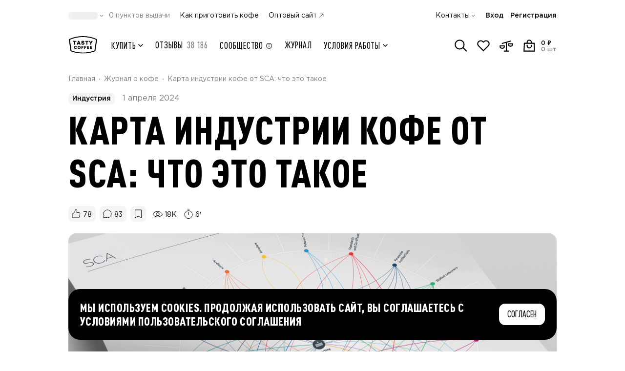

--- FILE ---
content_type: text/html;charset=utf-8
request_url: https://shop.tastycoffee.ru/blog/karta_industrii_kofe_ot_SCA
body_size: 69123
content:
<!DOCTYPE html><html  lang="ru"><head><meta charset="utf-8">
<meta name="viewport" content="width=device-width, initial-scale=1, maximum-scale=1, shrink-to-fit=no, user-scalable=no">
<title>Карта индустрии кофе от SCA</title>
<script src="/metric.js" async defer></script>
<style>*,::backdrop,:after,:before{--tw-border-spacing-x:0;--tw-border-spacing-y:0;--tw-translate-x:0;--tw-translate-y:0;--tw-rotate:0;--tw-skew-x:0;--tw-skew-y:0;--tw-scale-x:1;--tw-scale-y:1;--tw-pan-x: ;--tw-pan-y: ;--tw-pinch-zoom: ;--tw-scroll-snap-strictness:proximity;--tw-gradient-from-position: ;--tw-gradient-via-position: ;--tw-gradient-to-position: ;--tw-ordinal: ;--tw-slashed-zero: ;--tw-numeric-figure: ;--tw-numeric-spacing: ;--tw-numeric-fraction: ;--tw-ring-inset: ;--tw-ring-offset-width:0px;--tw-ring-offset-color:#fff;--tw-ring-color:#3b82f680;--tw-ring-offset-shadow:0 0 #0000;--tw-ring-shadow:0 0 #0000;--tw-shadow:0 0 #0000;--tw-shadow-colored:0 0 #0000;--tw-blur: ;--tw-brightness: ;--tw-contrast: ;--tw-grayscale: ;--tw-hue-rotate: ;--tw-invert: ;--tw-saturate: ;--tw-sepia: ;--tw-drop-shadow: ;--tw-backdrop-blur: ;--tw-backdrop-brightness: ;--tw-backdrop-contrast: ;--tw-backdrop-grayscale: ;--tw-backdrop-hue-rotate: ;--tw-backdrop-invert: ;--tw-backdrop-opacity: ;--tw-backdrop-saturate: ;--tw-backdrop-sepia: ;--tw-contain-size: ;--tw-contain-layout: ;--tw-contain-paint: ;--tw-contain-style: }/*! tailwindcss v3.4.17 | MIT License | https://tailwindcss.com*/*,:after,:before{border:0 solid #e5e7eb;box-sizing:border-box}:after,:before{--tw-content:""}:host,html{line-height:1.5;-webkit-text-size-adjust:100%;font-family:Gotham Pro,Gotham Pro Fallback,sans-serif;font-feature-settings:normal;font-variation-settings:normal;-moz-tab-size:4;tab-size:4;-webkit-tap-highlight-color:transparent}body{line-height:inherit;margin:0}hr{border-top-width:1px;color:inherit;height:0}abbr:where([title]){-webkit-text-decoration:underline dotted;text-decoration:underline dotted}h1,h2,h3,h4,h5,h6{font-size:inherit;font-weight:inherit}a{color:inherit;text-decoration:inherit}b,strong{font-weight:bolder}code,kbd,pre,samp{font-family:ui-monospace,SFMono-Regular,Menlo,Monaco,Consolas,Liberation Mono,Courier New,monospace;font-feature-settings:normal;font-size:1em;font-variation-settings:normal}small{font-size:80%}sub,sup{font-size:75%;line-height:0;position:relative;vertical-align:initial}sub{bottom:-.25em}sup{top:-.5em}table{border-collapse:collapse;border-color:inherit;text-indent:0}button,input,optgroup,select,textarea{color:inherit;font-family:inherit;font-feature-settings:inherit;font-size:100%;font-variation-settings:inherit;font-weight:inherit;letter-spacing:inherit;line-height:inherit;margin:0;padding:0}button,select{text-transform:none}button,input:where([type=button]),input:where([type=reset]),input:where([type=submit]){-webkit-appearance:button;background-color:initial;background-image:none}:-moz-focusring{outline:auto}:-moz-ui-invalid{box-shadow:none}progress{vertical-align:initial}::-webkit-inner-spin-button,::-webkit-outer-spin-button{height:auto}[type=search]{-webkit-appearance:textfield;outline-offset:-2px}::-webkit-search-decoration{-webkit-appearance:none}::-webkit-file-upload-button{-webkit-appearance:button;font:inherit}summary{display:list-item}blockquote,dd,dl,figure,h1,h2,h3,h4,h5,h6,hr,p,pre{margin:0}fieldset{margin:0}fieldset,legend{padding:0}menu,ol,ul{list-style:none;margin:0;padding:0}dialog{padding:0}textarea{resize:vertical}input::placeholder,textarea::placeholder{color:#9ca3af;opacity:1}[role=button],button{cursor:pointer}:disabled{cursor:default}audio,canvas,embed,iframe,img,object,svg,video{display:block;vertical-align:middle}img,video{height:auto;max-width:100%}[hidden]:where(:not([hidden=until-found])){display:none}.container{margin-left:auto;margin-right:auto;padding-left:1rem;padding-right:1rem;width:100%}@media (min-width:576px){.container{max-width:576px;padding-left:50px;padding-right:50px}}@media (min-width:758px){.container{max-width:758px}}@media (min-width:1100px){.container{max-width:1100px;padding-left:50px;padding-right:50px}}@media (min-width:1440px){.container{max-width:1440px;padding-left:50px;padding-right:50px}}.pointer-events-none{pointer-events:none}.pointer-events-auto{pointer-events:auto}.visible{visibility:visible}.invisible{visibility:hidden}.collapse{visibility:collapse}.static{position:static}.fixed{position:fixed}.\!absolute{position:absolute!important}.absolute{position:absolute}.\!relative{position:relative!important}.relative{position:relative}.sticky{position:sticky}.inset-0{top:0;right:0;bottom:0;left:0}.\!-top-1\.5{top:-.375rem!important}.\!bottom-0{bottom:0!important}.\!left-\[-100dvw\]{left:-100dvw!important}.\!right-3{right:.75rem!important}.\!top-\[100dvh\]{top:100dvh!important}.-bottom-1{bottom:-.25rem}.-left-2{left:-.5rem}.-left-3{left:-.75rem}.-left-4{left:-1rem}.-left-5{left:-1.25rem}.-left-\[160px\]{left:-160px}.-right-0\.5{right:-.125rem}.-right-2{right:-.5rem}.-right-3{right:-.75rem}.-right-5{right:-1.25rem}.-right-6{right:-1.5rem}.-right-\[5px\]{right:-5px}.-top-0\.5{top:-.125rem}.-top-2{top:-.5rem}.-top-2\.5{top:-.625rem}.-top-3{top:-.75rem}.-top-\[17px\]{top:-17px}.-top-\[2px\]{top:-2px}.-top-\[3px\]{top:-3px}.-top-\[5px\]{top:-5px}.bottom-0{bottom:0}.bottom-2\.5{bottom:.625rem}.bottom-3{bottom:.75rem}.bottom-4{bottom:1rem}.bottom-5{bottom:1.25rem}.bottom-\[-16px\]{bottom:-16px}.bottom-\[-3px\]{bottom:-3px}.bottom-\[26px\]{bottom:26px}.bottom-\[calc\(100\%-44px\)\]{bottom:calc(100% - 44px)}.bottom-full{bottom:100%}.left-0{left:0}.left-1\/2{left:50%}.left-2{left:.5rem}.left-4{left:1rem}.left-6{left:1.5rem}.left-\[-25\%\]{left:-25%}.left-\[70px\]{left:70px}.left-auto{left:auto}.left-full{left:100%}.right-0{right:0}.right-1\.5{right:.375rem}.right-2\.5{right:.625rem}.right-2\/4{right:50%}.right-3{right:.75rem}.right-4{right:1rem}.right-5{right:1.25rem}.right-7{right:1.75rem}.right-\[-20\%\]{right:-20%}.right-\[-4px\]{right:-4px}.right-\[52px\]{right:52px}.right-\[7px\]{right:7px}.right-full{right:100%}.top-0{top:0}.top-1\.5{top:.375rem}.top-1\/2{top:50%}.top-2{top:.5rem}.top-2\.5{top:.625rem}.top-2\/4{top:50%}.top-3\/4{top:75%}.top-32{top:8rem}.top-4{top:1rem}.top-40{top:10rem}.top-\[-103px\]{top:-103px}.top-\[100\%\]{top:100%}.top-\[140px\]{top:140px}.top-\[1px\]{top:1px}.top-\[50\%\]{top:50%}.top-\[64px\]{top:64px}.top-\[8\.5vw\]{top:8.5vw}.top-\[calc\(100\%-3px\)\]{top:calc(100% - 3px)}.top-full{top:100%}.\!z-10{z-index:10!important}.-z-10{z-index:-10}.-z-20{z-index:-20}.-z-\[1\]{z-index:-1}.z-10{z-index:10}.z-20{z-index:20}.z-30{z-index:30}.z-40{z-index:40}.z-50{z-index:50}.z-\[-1\]{z-index:-1}.z-\[10\]{z-index:10}.z-\[1\]{z-index:1}.z-\[20\]{z-index:20}.z-\[21\]{z-index:21}.z-\[25\]{z-index:25}.z-\[29\]{z-index:29}.z-\[2\]{z-index:2}.z-\[3\]{z-index:3}.z-\[60\]{z-index:60}.z-\[9999\]{z-index:9999}.order-1{order:1}.order-10{order:10}.order-11{order:11}.order-12{order:12}.order-2{order:2}.order-3{order:3}.order-4{order:4}.order-5{order:5}.order-6{order:6}.order-7{order:7}.order-8{order:8}.order-9{order:9}.order-\[13\]{order:13}.col-span-1{grid-column:span 1/span 1}.col-span-11{grid-column:span 11/span 11}.col-span-12{grid-column:span 12/span 12}.col-span-2{grid-column:span 2/span 2}.col-span-4{grid-column:span 4/span 4}.col-span-5{grid-column:span 5/span 5}.col-span-6{grid-column:span 6/span 6}.col-span-7{grid-column:span 7/span 7}.col-span-9{grid-column:span 9/span 9}.row-span-3{grid-row:span 3/span 3}.row-span-5{grid-row:span 5/span 5}.float-right{float:right}.float-left{float:left}.clear-both{clear:both}.\!m-0{margin:0!important}.-m-1\.5{margin:-.375rem}.m-0{margin:0}.m-auto{margin:auto}.\!-my-2{margin-bottom:-.5rem!important;margin-top:-.5rem!important}.\!my-auto{margin-bottom:auto!important;margin-top:auto!important}.-mx-1\.5{margin-left:-.375rem;margin-right:-.375rem}.-mx-4{margin-left:-1rem;margin-right:-1rem}.-mx-6{margin-left:-1.5rem;margin-right:-1.5rem}.-mx-9{margin-left:-2.25rem;margin-right:-2.25rem}.-my-0\.5{margin-bottom:-.125rem;margin-top:-.125rem}.-my-1{margin-bottom:-.25rem;margin-top:-.25rem}.-my-1\.5{margin-bottom:-.375rem;margin-top:-.375rem}.-my-3{margin-bottom:-.75rem;margin-top:-.75rem}.-my-\[5px\]{margin-bottom:-5px;margin-top:-5px}.mx-0{margin-left:0;margin-right:0}.mx-0\.5{margin-left:.125rem;margin-right:.125rem}.mx-1{margin-left:.25rem;margin-right:.25rem}.mx-auto{margin-left:auto;margin-right:auto}.my-0{margin-bottom:0;margin-top:0}.my-0\.5{margin-bottom:.125rem;margin-top:.125rem}.my-1{margin-bottom:.25rem;margin-top:.25rem}.my-1\.5{margin-bottom:.375rem;margin-top:.375rem}.my-3{margin-bottom:.75rem;margin-top:.75rem}.my-4{margin-bottom:1rem;margin-top:1rem}.my-auto{margin-bottom:auto;margin-top:auto}.\!-mb-2{margin-bottom:-.5rem!important}.\!-mb-4{margin-bottom:-1rem!important}.\!-mb-6{margin-bottom:-1.5rem!important}.\!-mb-9{margin-bottom:-2.25rem!important}.\!-mt-4{margin-top:-1rem!important}.\!-mt-6{margin-top:-1.5rem!important}.\!mb-0{margin-bottom:0!important}.\!mb-8{margin-bottom:2rem!important}.\!mb-auto{margin-bottom:auto!important}.\!ml-0{margin-left:0!important}.\!ml-auto{margin-left:auto!important}.\!mt-0{margin-top:0!important}.\!mt-2{margin-top:.5rem!important}.\!mt-3{margin-top:.75rem!important}.\!mt-4{margin-top:1rem!important}.\!mt-6{margin-top:1.5rem!important}.\!mt-8{margin-top:2rem!important}.-mb-0\.5{margin-bottom:-.125rem}.-mb-1{margin-bottom:-.25rem}.-mb-10{margin-bottom:-2.5rem}.-mb-2{margin-bottom:-.5rem}.-mb-3{margin-bottom:-.75rem}.-mb-4{margin-bottom:-1rem}.-mb-6{margin-bottom:-1.5rem}.-mb-\[1px\]{margin-bottom:-1px}.-mb-\[48px\]{margin-bottom:-48px}.-ml-1{margin-left:-.25rem}.-ml-1\.5{margin-left:-.375rem}.-ml-4{margin-left:-1rem}.-ml-\[0\.8px\]{margin-left:-.8px}.-ml-\[15px\]{margin-left:-15px}.-mr-1\.5{margin-right:-.375rem}.-mr-2{margin-right:-.5rem}.-mr-3{margin-right:-.75rem}.-mr-4{margin-right:-1rem}.-mr-7{margin-right:-1.75rem}.-mr-\[190px\]{margin-right:-190px}.-mr-\[20px\]{margin-right:-20px}.-mt-0\.5{margin-top:-.125rem}.-mt-1{margin-top:-.25rem}.-mt-1\.5{margin-top:-.375rem}.-mt-2{margin-top:-.5rem}.-mt-3{margin-top:-.75rem}.-mt-4{margin-top:-1rem}.-mt-6{margin-top:-1.5rem}.-mt-\[2px\]{margin-top:-2px}.-mt-\[76px\]{margin-top:-76px}.mb-0{margin-bottom:0}.mb-0\.5{margin-bottom:.125rem}.mb-1{margin-bottom:.25rem}.mb-1\.5{margin-bottom:.375rem}.mb-10{margin-bottom:2.5rem}.mb-11{margin-bottom:2.75rem}.mb-12{margin-bottom:3rem}.mb-14{margin-bottom:3.5rem}.mb-16{margin-bottom:4rem}.mb-2{margin-bottom:.5rem}.mb-2\.5{margin-bottom:.625rem}.mb-3{margin-bottom:.75rem}.mb-3\.5{margin-bottom:.875rem}.mb-4{margin-bottom:1rem}.mb-5{margin-bottom:1.25rem}.mb-6{margin-bottom:1.5rem}.mb-7{margin-bottom:1.75rem}.mb-8{margin-bottom:2rem}.mb-9{margin-bottom:2.25rem}.mb-\[0\.5px\]{margin-bottom:.5px}.mb-\[18px\]{margin-bottom:18px}.mb-\[22px\]{margin-bottom:22px}.mb-\[64px\]{margin-bottom:64px}.mb-auto{margin-bottom:auto}.me-2{margin-inline-end:.5rem}.me-auto{margin-inline-end:auto}.ml-0\.5{margin-left:.125rem}.ml-1{margin-left:.25rem}.ml-1\.5{margin-left:.375rem}.ml-2{margin-left:.5rem}.ml-2\.5{margin-left:.625rem}.ml-3{margin-left:.75rem}.ml-4{margin-left:1rem}.ml-5{margin-left:1.25rem}.ml-\[3px\]{margin-left:3px}.ml-auto{margin-left:auto}.mr-0{margin-right:0}.mr-0\.5{margin-right:.125rem}.mr-1{margin-right:.25rem}.mr-1\.5{margin-right:.375rem}.mr-10{margin-right:2.5rem}.mr-2{margin-right:.5rem}.mr-2\.5{margin-right:.625rem}.mr-3{margin-right:.75rem}.mr-4{margin-right:1rem}.mr-5{margin-right:1.25rem}.mr-8{margin-right:2rem}.mr-\[1094px\]{margin-right:1094px}.mr-\[1120px\]{margin-right:1120px}.mr-\[1254px\]{margin-right:1254px}.mr-\[1280px\]{margin-right:1280px}.mr-\[134px\]{margin-right:134px}.mr-\[1422px\]{margin-right:1422px}.mr-\[1440px\]{margin-right:1440px}.mr-\[1600px\]{margin-right:1600px}.mr-\[160px\]{margin-right:160px}.mr-\[1654px\]{margin-right:1654px}.mr-\[1834px\]{margin-right:1834px}.mr-\[1886px\]{margin-right:1886px}.mr-\[2067px\]{margin-right:2067px}.mr-\[2119px\]{margin-right:2119px}.mr-\[2299px\]{margin-right:2299px}.mr-\[2352px\]{margin-right:2352px}.mr-\[2532px\]{margin-right:2532px}.mr-\[2584px\]{margin-right:2584px}.mr-\[2764px\]{margin-right:2764px}.mr-\[294px\]{margin-right:294px}.mr-\[29px\]{margin-right:29px}.mr-\[320px\]{margin-right:320px}.mr-\[3px\]{margin-right:3px}.mr-\[450px\]{margin-right:450px}.mr-\[480px\]{margin-right:480px}.mr-\[614px\]{margin-right:614px}.mr-\[640px\]{margin-right:640px}.mr-\[774px\]{margin-right:774px}.mr-\[800px\]{margin-right:800px}.mr-\[933px\]{margin-right:933px}.mr-\[960px\]{margin-right:960px}.mr-auto{margin-right:auto}.ms-1{margin-inline-start:.25rem}.mt-0{margin-top:0}.mt-0\.5{margin-top:.125rem}.mt-1{margin-top:.25rem}.mt-14{margin-top:3.5rem}.mt-2{margin-top:.5rem}.mt-2\.5{margin-top:.625rem}.mt-3{margin-top:.75rem}.mt-4{margin-top:1rem}.mt-5{margin-top:1.25rem}.mt-6{margin-top:1.5rem}.mt-8{margin-top:2rem}.mt-\[-1px\]{margin-top:-1px}.mt-\[132px\]{margin-top:132px}.mt-\[18px\]{margin-top:18px}.mt-\[30px\]{margin-top:30px}.mt-\[344px\]{margin-top:344px}.mt-\[3px\]{margin-top:3px}.mt-\[5px\]{margin-top:5px}.mt-\[60px\]{margin-top:60px}.mt-auto{margin-top:auto}.line-clamp-4{display:-webkit-box;overflow:hidden;-webkit-box-orient:vertical;-webkit-line-clamp:4}.\!block{display:block!important}.block{display:block}.inline-block{display:inline-block}.inline{display:inline}.\!flex{display:flex!important}.flex{display:flex}.\!inline-flex{display:inline-flex!important}.inline-flex{display:inline-flex}.\!table{display:table!important}.table{display:table}.grid{display:grid}.list-item{display:list-item}.\!hidden{display:none!important}.hidden{display:none}.size-6{height:1.5rem;width:1.5rem}.\!h-1\.5{height:.375rem!important}.\!h-6{height:1.5rem!important}.\!h-\[14px\]{height:14px!important}.\!h-\[5px\]{height:5px!important}.\!h-\[60px\]{height:60px!important}.\!h-auto{height:auto!important}.\!h-full{height:100%!important}.h-0{height:0}.h-1{height:.25rem}.h-10{height:2.5rem}.h-11{height:2.75rem}.h-12{height:3rem}.h-14{height:3.5rem}.h-16{height:4rem}.h-2{height:.5rem}.h-2\.5{height:.625rem}.h-20{height:5rem}.h-24{height:6rem}.h-3{height:.75rem}.h-3\.5{height:.875rem}.h-32{height:8rem}.h-4{height:1rem}.h-40{height:10rem}.h-5{height:1.25rem}.h-6{height:1.5rem}.h-7{height:1.75rem}.h-8{height:2rem}.h-9{height:2.25rem}.h-96{height:24rem}.h-\[100\%\]{height:100%}.h-\[100dvh\]{height:100dvh}.h-\[100px\]{height:100px}.h-\[10px\]{height:10px}.h-\[110\.39px\]{height:110.39px}.h-\[11px\]{height:11px}.h-\[120px\]{height:120px}.h-\[12px\]{height:12px}.h-\[130\.4px\]{height:130.4px}.h-\[135px\]{height:135px}.h-\[140px\]{height:140px}.h-\[142px\]{height:142px}.h-\[143px\]{height:143px}.h-\[14px\]{height:14px}.h-\[15\.8px\]{height:15.8px}.h-\[150px\]{height:150px}.h-\[15px\]{height:15px}.h-\[16\.4px\]{height:16.4px}.h-\[16\.8px\]{height:16.8px}.h-\[165px\]{height:165px}.h-\[16px\]{height:16px}.h-\[17\.2px\]{height:17.2px}.h-\[17\.6px\]{height:17.6px}.h-\[17px\]{height:17px}.h-\[18\.19px\]{height:18.19px}.h-\[18\.2px\]{height:18.2px}.h-\[18\.8px\]{height:18.8px}.h-\[180px\]{height:180px}.h-\[18px\]{height:18px}.h-\[19px\]{height:19px}.h-\[1px\]{height:1px}.h-\[20\.8px\]{height:20.8px}.h-\[200px\]{height:200px}.h-\[20px\]{height:20px}.h-\[21\.6px\]{height:21.6px}.h-\[21px\]{height:21px}.h-\[228\.6px\]{height:228.6px}.h-\[22px\]{height:22px}.h-\[23\.8px\]{height:23.8px}.h-\[235px\]{height:235px}.h-\[24px\]{height:24px}.h-\[25px\]{height:25px}.h-\[26\.8px\]{height:26.8px}.h-\[26px\]{height:26px}.h-\[28\.8px\]{height:28.8px}.h-\[29px\]{height:29px}.h-\[300px\]{height:300px}.h-\[30px\]{height:30px}.h-\[314\.8px\]{height:314.8px}.h-\[320px\]{height:320px}.h-\[32px\]{height:32px}.h-\[33\.6px\]{height:33.6px}.h-\[40\%\]{height:40%}.h-\[406px\]{height:406px}.h-\[40px\]{height:40px}.h-\[40vw\]{height:40vw}.h-\[41\.6px\]{height:41.6px}.h-\[42px\]{height:42px}.h-\[43px\]{height:43px}.h-\[44px\]{height:44px}.h-\[450px\]{height:450px}.h-\[46px\]{height:46px}.h-\[471px\]{height:471px}.h-\[504px\]{height:504px}.h-\[50px\]{height:50px}.h-\[52px\]{height:52px}.h-\[54px\]{height:54px}.h-\[554px\]{height:554px}.h-\[59px\]{height:59px}.h-\[600px\]{height:600px}.h-\[60px\]{height:60px}.h-\[610px\]{height:610px}.h-\[64px\]{height:64px}.h-\[72px\]{height:72px}.h-\[78px\]{height:78px}.h-\[86px\]{height:86px}.h-\[88px\]{height:88px}.h-\[900px\]{height:900px}.h-\[calc\(100\%\+10px\)\]{height:calc(100% + 10px)}.h-\[calc\(100\%\+2px\)\]{height:calc(100% + 2px)}.h-\[calc\(100\%\+6\%\)\]{height:106%}.h-\[calc\(100\%-12px\)\]{height:calc(100% - 12px)}.h-\[calc\(130\%\)\]{height:130%}.h-\[calc\(90vh-112px\)\]{height:calc(90vh - 112px)}.h-auto{height:auto}.h-full{height:100%}.\!max-h-\[initial\]{max-height:none!important}.max-h-20{max-height:5rem}.max-h-\[100\%\]{max-height:100%}.max-h-\[40dvh\]{max-height:40dvh}.max-h-\[440px\]{max-height:440px}.max-h-\[calc\(100dvh-132px\)\]{max-height:calc(100dvh - 132px)}.max-h-\[calc\(100dvh-176px\)\]{max-height:calc(100dvh - 176px)}.max-h-\[calc\(100dvh-56px\)\]{max-height:calc(100dvh - 56px)}.max-h-\[calc\(100dvh-80px\)\]{max-height:calc(100dvh - 80px)}.max-h-\[calc\(100vh-128px\)\]{max-height:calc(100vh - 128px)}.max-h-\[calc\(100vh-170px\)\]{max-height:calc(100vh - 170px)}.max-h-full{max-height:100%}.\!min-h-\[auto\],.\!min-h-\[initial\]{min-height:auto!important}.\!min-h-min{min-height:min-content!important}.min-h-10{min-height:2.5rem}.min-h-14{min-height:3.5rem}.min-h-24{min-height:6rem}.min-h-32{min-height:8rem}.min-h-\[100dvh\]{min-height:100dvh}.min-h-\[128px\]{min-height:128px}.min-h-\[130px\]{min-height:130px}.min-h-\[135px\]{min-height:135px}.min-h-\[140px\]{min-height:140px}.min-h-\[18px\]{min-height:18px}.min-h-\[24px\]{min-height:24px}.min-h-\[25px\]{min-height:25px}.min-h-\[300px\]{min-height:300px}.min-h-\[36px\]{min-height:36px}.min-h-\[38px\]{min-height:38px}.min-h-\[420px\]{min-height:420px}.min-h-\[44px\]{min-height:44px}.min-h-\[500px\]{min-height:500px}.min-h-\[52px\]{min-height:52px}.min-h-\[64px\]{min-height:64px}.min-h-\[68px\]{min-height:68px}.min-h-\[90px\]{min-height:90px}.min-h-\[calc\(100vh-68px\)\]{min-height:calc(100vh - 68px)}.min-h-full{min-height:100%}.min-h-screen{min-height:100vh}.\!w-20{width:5rem!important}.\!w-6{width:1.5rem!important}.\!w-8{width:2rem!important}.\!w-\[14px\]{width:14px!important}.\!w-\[178px\]{width:178px!important}.\!w-\[200px\]{width:200px!important}.\!w-\[264px\]{width:264px!important}.\!w-\[324px\]{width:324px!important}.\!w-\[60px\]{width:60px!important}.w-0{width:0}.w-1\/2{width:50%}.w-1\/3{width:33.333333%}.w-1\/4{width:25%}.w-10{width:2.5rem}.w-11{width:2.75rem}.w-12{width:3rem}.w-14{width:3.5rem}.w-16{width:4rem}.w-2{width:.5rem}.w-2\.5{width:.625rem}.w-2\/3{width:66.666667%}.w-2\/4{width:50%}.w-20{width:5rem}.w-24{width:6rem}.w-28{width:7rem}.w-3{width:.75rem}.w-3\.5{width:.875rem}.w-3\/4{width:75%}.w-32{width:8rem}.w-4{width:1rem}.w-40{width:10rem}.w-48{width:12rem}.w-5{width:1.25rem}.w-6{width:1.5rem}.w-60{width:15rem}.w-7{width:1.75rem}.w-8{width:2rem}.w-9{width:2.25rem}.w-\[10\%\]{width:10%}.w-\[100\%\]{width:100%}.w-\[100px\]{width:100px}.w-\[101px\]{width:101px}.w-\[104px\]{width:104px}.w-\[105px\]{width:105px}.w-\[108px\]{width:108px}.w-\[10px\]{width:10px}.w-\[114px\]{width:114px}.w-\[120px\]{width:120px}.w-\[122px\]{width:122px}.w-\[12px\]{width:12px}.w-\[13\%\]{width:13%}.w-\[134px\]{width:134px}.w-\[135px\]{width:135px}.w-\[136px\]{width:136px}.w-\[143px\]{width:143px}.w-\[14px\]{width:14px}.w-\[150px\]{width:150px}.w-\[152px\]{width:152px}.w-\[16\.2\%\]{width:16.2%}.w-\[160px\]{width:160px}.w-\[168px\]{width:168px}.w-\[16px\]{width:16px}.w-\[170px\]{width:170px}.w-\[178px\]{width:178px}.w-\[180px\]{width:180px}.w-\[18px\]{width:18px}.w-\[192px\]{width:192px}.w-\[195px\]{width:195px}.w-\[1px\]{width:1px}.w-\[200px\]{width:200px}.w-\[202px\]{width:202px}.w-\[218px\]{width:218px}.w-\[22px\]{width:22px}.w-\[230px\]{width:230px}.w-\[240px\]{width:240px}.w-\[246px\]{width:246px}.w-\[248px\]{width:248px}.w-\[24px\]{width:24px}.w-\[250px\]{width:250px}.w-\[256px\]{width:256px}.w-\[261px\]{width:261px}.w-\[26px\]{width:26px}.w-\[274px\]{width:274px}.w-\[2782px\]{width:2782px}.w-\[2977px\]{width:2977px}.w-\[30px\]{width:30px}.w-\[32px\]{width:32px}.w-\[34px\]{width:34px}.w-\[36\.39px\]{width:36.39px}.w-\[372px\]{width:372px}.w-\[40\%\]{width:40%}.w-\[43px\]{width:43px}.w-\[440px\]{width:440px}.w-\[46px\]{width:46px}.w-\[48px\]{width:48px}.w-\[50px\]{width:50px}.w-\[52px\]{width:52px}.w-\[54px\]{width:54px}.w-\[60px\]{width:60px}.w-\[64px\]{width:64px}.w-\[72px\]{width:72px}.w-\[77\%\]{width:77%}.w-\[77px\]{width:77px}.w-\[86px\]{width:86px}.w-\[88px\]{width:88px}.w-\[90\%\]{width:90%}.w-\[90px\]{width:90px}.w-\[92\.11px\]{width:92.11px}.w-\[96\%\]{width:96%}.w-\[calc\(\(100vw-1340px\)\/2\+500px\)\]{width:calc(50vw - 170px)}.w-\[calc\(100\%\+10px\)\]{width:calc(100% + 10px)}.w-\[calc\(100\%\+16px\)\]{width:calc(100% + 16px)}.w-\[calc\(100\%\+32px\)\]{width:calc(100% + 32px)}.w-\[calc\(100\%\+40px\)\]{width:calc(100% + 40px)}.w-\[calc\(100\%-130px\)\]{width:calc(100% - 130px)}.w-\[calc\(100\%-160px\)\]{width:calc(100% - 160px)}.w-\[calc\(100\%-16px\)\]{width:calc(100% - 16px)}.w-\[calc\(100\%-32px\)\]{width:calc(100% - 32px)}.w-\[calc\(100\%-60px\)\]{width:calc(100% - 60px)}.w-\[calc\(100\%-68px\)\]{width:calc(100% - 68px)}.w-\[calc\(100\%-70px\)\]{width:calc(100% - 70px)}.w-\[calc\(100dvw-80px\)\]{width:calc(100dvw - 80px)}.w-\[calc\(100vw-32px\)\]{width:calc(100vw - 32px)}.w-\[inherit\]{width:inherit}.w-auto{width:auto}.w-fit{width:fit-content}.w-full{width:100%}.\!min-w-\[120px\]{min-width:120px!important}.\!min-w-\[160px\]{min-width:160px!important}.\!min-w-\[280px\]{min-width:280px!important}.\!min-w-\[32px\]{min-width:32px!important}.\!min-w-\[auto\]{min-width:auto!important}.min-w-10{min-width:2.5rem}.min-w-12{min-width:3rem}.min-w-20{min-width:5rem}.min-w-3{min-width:.75rem}.min-w-4{min-width:1rem}.min-w-5{min-width:1.25rem}.min-w-6{min-width:1.5rem}.min-w-8{min-width:2rem}.min-w-9{min-width:2.25rem}.min-w-\[100\%\]{min-width:100%}.min-w-\[1000px\]{min-width:1000px}.min-w-\[10px\]{min-width:10px}.min-w-\[128px\]{min-width:128px}.min-w-\[12px\]{min-width:12px}.min-w-\[146px\]{min-width:146px}.min-w-\[14px\]{min-width:14px}.min-w-\[16px\]{min-width:16px}.min-w-\[177px\]{min-width:177px}.min-w-\[178px\]{min-width:178px}.min-w-\[18px\]{min-width:18px}.min-w-\[190px\]{min-width:190px}.min-w-\[192px\]{min-width:192px}.min-w-\[1px\]{min-width:1px}.min-w-\[20px\]{min-width:20px}.min-w-\[24px\]{min-width:24px}.min-w-\[28px\]{min-width:28px}.min-w-\[310px\]{min-width:310px}.min-w-\[32px\]{min-width:32px}.min-w-\[330px\]{min-width:330px}.min-w-\[36px\]{min-width:36px}.min-w-\[48px\]{min-width:48px}.min-w-\[52px\]{min-width:52px}.min-w-\[56px\]{min-width:56px}.min-w-\[60px\]{min-width:60px}.min-w-\[72px\]{min-width:72px}.min-w-\[80px\]{min-width:80px}.min-w-\[86px\]{min-width:86px}.min-w-\[90px\]{min-width:90px}.min-w-\[99px\]{min-width:99px}.min-w-full{min-width:100%}.\!max-w-full{max-width:100%!important}.max-w-32{max-width:8rem}.max-w-48{max-width:12rem}.max-w-7{max-width:1.75rem}.max-w-\[100\%\]{max-width:100%}.max-w-\[100px\]{max-width:100px}.max-w-\[108px\]{max-width:108px}.max-w-\[114px\]{max-width:114px}.max-w-\[12px\]{max-width:12px}.max-w-\[150px\]{max-width:150px}.max-w-\[153px\]{max-width:153px}.max-w-\[164px\]{max-width:164px}.max-w-\[174px\]{max-width:174px}.max-w-\[176px\]{max-width:176px}.max-w-\[200px\]{max-width:200px}.max-w-\[203px\]{max-width:203px}.max-w-\[230px\]{max-width:230px}.max-w-\[235px\]{max-width:235px}.max-w-\[240px\]{max-width:240px}.max-w-\[248px\]{max-width:248px}.max-w-\[264px\]{max-width:264px}.max-w-\[278px\]{max-width:278px}.max-w-\[290px\]{max-width:290px}.max-w-\[292px\]{max-width:292px}.max-w-\[327px\]{max-width:327px}.max-w-\[343px\]{max-width:343px}.max-w-\[352px\]{max-width:352px}.max-w-\[354px\]{max-width:354px}.max-w-\[361px\]{max-width:361px}.max-w-\[390px\]{max-width:390px}.max-w-\[396px\]{max-width:396px}.max-w-\[400px\]{max-width:400px}.max-w-\[428px\]{max-width:428px}.max-w-\[475px\]{max-width:475px}.max-w-\[476px\]{max-width:476px}.max-w-\[504px\]{max-width:504px}.max-w-\[542px\]{max-width:542px}.max-w-\[555px\]{max-width:555px}.max-w-\[566px\]{max-width:566px}.max-w-\[610px\]{max-width:610px}.max-w-\[623px\]{max-width:623px}.max-w-\[76px\]{max-width:76px}.max-w-\[80px\]{max-width:80px}.max-w-\[96px\]{max-width:96px}.max-w-\[calc\(100\%-142px\)\]{max-width:calc(100% - 142px)}.max-w-\[calc\(100\%-54px\)\]{max-width:calc(100% - 54px)}.max-w-\[calc\(100\%-96px\)\]{max-width:calc(100% - 96px)}.max-w-\[calc\(50\%-5px\)\]{max-width:calc(50% - 5px)}.max-w-full{max-width:100%}.max-w-max{max-width:max-content}.max-w-md{max-width:28rem}.flex-1{flex:1 1 0%}.flex-shrink,.shrink{flex-shrink:1}.shrink-0{flex-shrink:0}.-translate-x-1\/2{--tw-translate-x:-50%;transform:translate(var(--tw-translate-x),var(--tw-translate-y)) rotate(var(--tw-rotate)) skew(var(--tw-skew-x)) skewY(var(--tw-skew-y)) scaleX(var(--tw-scale-x)) scaleY(var(--tw-scale-y))}.-translate-y-1\/2,.-translate-y-2\/4{--tw-translate-y:-50%}.-translate-y-1\/2,.-translate-y-2\/4,.translate-x-2\/4{transform:translate(var(--tw-translate-x),var(--tw-translate-y)) rotate(var(--tw-rotate)) skew(var(--tw-skew-x)) skewY(var(--tw-skew-y)) scaleX(var(--tw-scale-x)) scaleY(var(--tw-scale-y))}.translate-x-2\/4{--tw-translate-x:50%}.translate-y-0{--tw-translate-y:0px}.translate-y-0,.translate-y-10{transform:translate(var(--tw-translate-x),var(--tw-translate-y)) rotate(var(--tw-rotate)) skew(var(--tw-skew-x)) skewY(var(--tw-skew-y)) scaleX(var(--tw-scale-x)) scaleY(var(--tw-scale-y))}.translate-y-10{--tw-translate-y:2.5rem}.translate-y-\[2vh\]{--tw-translate-y:2vh}.translate-y-\[2vh\],.translate-y-\[8px\]{transform:translate(var(--tw-translate-x),var(--tw-translate-y)) rotate(var(--tw-rotate)) skew(var(--tw-skew-x)) skewY(var(--tw-skew-y)) scaleX(var(--tw-scale-x)) scaleY(var(--tw-scale-y))}.translate-y-\[8px\]{--tw-translate-y:8px}.\!-rotate-90{--tw-rotate:-90deg!important}.\!-rotate-90,.\!rotate-180{transform:translate(var(--tw-translate-x),var(--tw-translate-y)) rotate(var(--tw-rotate)) skew(var(--tw-skew-x)) skewY(var(--tw-skew-y)) scaleX(var(--tw-scale-x)) scaleY(var(--tw-scale-y))!important}.\!rotate-180{--tw-rotate:180deg!important}.\!rotate-90{--tw-rotate:90deg!important;transform:translate(var(--tw-translate-x),var(--tw-translate-y)) rotate(var(--tw-rotate)) skew(var(--tw-skew-x)) skewY(var(--tw-skew-y)) scaleX(var(--tw-scale-x)) scaleY(var(--tw-scale-y))!important}.-rotate-180{--tw-rotate:-180deg}.-rotate-180,.-rotate-90{transform:translate(var(--tw-translate-x),var(--tw-translate-y)) rotate(var(--tw-rotate)) skew(var(--tw-skew-x)) skewY(var(--tw-skew-y)) scaleX(var(--tw-scale-x)) scaleY(var(--tw-scale-y))}.-rotate-90{--tw-rotate:-90deg}.rotate-180{--tw-rotate:180deg}.rotate-180,.rotate-90{transform:translate(var(--tw-translate-x),var(--tw-translate-y)) rotate(var(--tw-rotate)) skew(var(--tw-skew-x)) skewY(var(--tw-skew-y)) scaleX(var(--tw-scale-x)) scaleY(var(--tw-scale-y))}.rotate-90{--tw-rotate:90deg}.rotate-\[-12deg\]{--tw-rotate:-12deg}.rotate-\[-12deg\],.scale-\[1\.05\]{transform:translate(var(--tw-translate-x),var(--tw-translate-y)) rotate(var(--tw-rotate)) skew(var(--tw-skew-x)) skewY(var(--tw-skew-y)) scaleX(var(--tw-scale-x)) scaleY(var(--tw-scale-y))}.scale-\[1\.05\]{--tw-scale-x:1.05;--tw-scale-y:1.05}.scale-x-110{--tw-scale-x:1.1}.scale-x-110,.scale-x-\[-1\]{transform:translate(var(--tw-translate-x),var(--tw-translate-y)) rotate(var(--tw-rotate)) skew(var(--tw-skew-x)) skewY(var(--tw-skew-y)) scaleX(var(--tw-scale-x)) scaleY(var(--tw-scale-y))}.scale-x-\[-1\]{--tw-scale-x:-1}.transform{transform:translate(var(--tw-translate-x),var(--tw-translate-y)) rotate(var(--tw-rotate)) skew(var(--tw-skew-x)) skewY(var(--tw-skew-y)) scaleX(var(--tw-scale-x)) scaleY(var(--tw-scale-y))}.\!transform-none{transform:none!important}@keyframes spin{to{transform:rotate(1turn)}}.animate-spin{animation:spin 1s linear infinite}.\!cursor-auto{cursor:auto!important}.cursor-not-allowed{cursor:not-allowed}.cursor-pointer{cursor:pointer}.touch-none{touch-action:none}.select-none{-webkit-user-select:none;user-select:none}.select-text{-webkit-user-select:text;user-select:text}.resize-none{resize:none}.resize{resize:both}.list-none{list-style-type:none}.appearance-none{-webkit-appearance:none;-moz-appearance:none;appearance:none}.grid-cols-1{grid-template-columns:repeat(1,minmax(0,1fr))}.grid-cols-10{grid-template-columns:repeat(10,minmax(0,1fr))}.grid-cols-11{grid-template-columns:repeat(11,minmax(0,1fr))}.grid-cols-12{grid-template-columns:repeat(12,minmax(0,1fr))}.grid-cols-2{grid-template-columns:repeat(2,minmax(0,1fr))}.grid-cols-4{grid-template-columns:repeat(4,minmax(0,1fr))}.grid-cols-9{grid-template-columns:repeat(9,minmax(0,1fr))}.\!flex-row{flex-direction:row!important}.flex-row{flex-direction:row}.flex-col{flex-direction:column}.flex-col-reverse{flex-direction:column-reverse}.flex-wrap{flex-wrap:wrap}.items-start{align-items:flex-start}.items-end{align-items:flex-end}.\!items-center{align-items:center!important}.items-center{align-items:center}.items-stretch{align-items:stretch}.justify-start{justify-content:flex-start}.justify-end{justify-content:flex-end}.justify-center{justify-content:center}.justify-between{justify-content:space-between}.justify-around{justify-content:space-around}.gap-1{gap:.25rem}.gap-2{gap:.5rem}.gap-3{gap:.75rem}.gap-4{gap:1rem}.gap-5{gap:1.25rem}.gap-6{gap:1.5rem}.gap-\[5px\]{gap:5px}.gap-x-2{column-gap:.5rem}.gap-x-3{column-gap:.75rem}.gap-x-4{column-gap:1rem}.gap-x-6{column-gap:1.5rem}.gap-y-14{row-gap:3.5rem}.gap-y-2{row-gap:.5rem}.gap-y-3{row-gap:.75rem}.gap-y-4{row-gap:1rem}.gap-y-8{row-gap:2rem}.gap-y-\[72px\]{row-gap:72px}.\!space-y-2>:not([hidden])~:not([hidden]){--tw-space-y-reverse:0!important;margin-bottom:calc(.5rem*var(--tw-space-y-reverse))!important;margin-top:calc(.5rem*(1 - var(--tw-space-y-reverse)))!important}.\!space-y-4>:not([hidden])~:not([hidden]){--tw-space-y-reverse:0!important;margin-bottom:calc(1rem*var(--tw-space-y-reverse))!important;margin-top:calc(1rem*(1 - var(--tw-space-y-reverse)))!important}.space-x-0\.5>:not([hidden])~:not([hidden]){--tw-space-x-reverse:0;margin-left:calc(.125rem*(1 - var(--tw-space-x-reverse)));margin-right:calc(.125rem*var(--tw-space-x-reverse))}.space-x-1>:not([hidden])~:not([hidden]){--tw-space-x-reverse:0;margin-left:calc(.25rem*(1 - var(--tw-space-x-reverse)));margin-right:calc(.25rem*var(--tw-space-x-reverse))}.space-x-1\.5>:not([hidden])~:not([hidden]){--tw-space-x-reverse:0;margin-left:calc(.375rem*(1 - var(--tw-space-x-reverse)));margin-right:calc(.375rem*var(--tw-space-x-reverse))}.space-x-2>:not([hidden])~:not([hidden]){--tw-space-x-reverse:0;margin-left:calc(.5rem*(1 - var(--tw-space-x-reverse)));margin-right:calc(.5rem*var(--tw-space-x-reverse))}.space-x-2\.5>:not([hidden])~:not([hidden]){--tw-space-x-reverse:0;margin-left:calc(.625rem*(1 - var(--tw-space-x-reverse)));margin-right:calc(.625rem*var(--tw-space-x-reverse))}.space-x-3>:not([hidden])~:not([hidden]){--tw-space-x-reverse:0;margin-left:calc(.75rem*(1 - var(--tw-space-x-reverse)));margin-right:calc(.75rem*var(--tw-space-x-reverse))}.space-x-4>:not([hidden])~:not([hidden]){--tw-space-x-reverse:0;margin-left:calc(1rem*(1 - var(--tw-space-x-reverse)));margin-right:calc(1rem*var(--tw-space-x-reverse))}.space-x-5>:not([hidden])~:not([hidden]){--tw-space-x-reverse:0;margin-left:calc(1.25rem*(1 - var(--tw-space-x-reverse)));margin-right:calc(1.25rem*var(--tw-space-x-reverse))}.space-x-6>:not([hidden])~:not([hidden]){--tw-space-x-reverse:0;margin-left:calc(1.5rem*(1 - var(--tw-space-x-reverse)));margin-right:calc(1.5rem*var(--tw-space-x-reverse))}.space-x-8>:not([hidden])~:not([hidden]){--tw-space-x-reverse:0;margin-left:calc(2rem*(1 - var(--tw-space-x-reverse)));margin-right:calc(2rem*var(--tw-space-x-reverse))}.space-y-0>:not([hidden])~:not([hidden]){--tw-space-y-reverse:0;margin-bottom:calc(0px*var(--tw-space-y-reverse));margin-top:calc(0px*(1 - var(--tw-space-y-reverse)))}.space-y-0\.5>:not([hidden])~:not([hidden]){--tw-space-y-reverse:0;margin-bottom:calc(.125rem*var(--tw-space-y-reverse));margin-top:calc(.125rem*(1 - var(--tw-space-y-reverse)))}.space-y-1>:not([hidden])~:not([hidden]){--tw-space-y-reverse:0;margin-bottom:calc(.25rem*var(--tw-space-y-reverse));margin-top:calc(.25rem*(1 - var(--tw-space-y-reverse)))}.space-y-1\.5>:not([hidden])~:not([hidden]){--tw-space-y-reverse:0;margin-bottom:calc(.375rem*var(--tw-space-y-reverse));margin-top:calc(.375rem*(1 - var(--tw-space-y-reverse)))}.space-y-10>:not([hidden])~:not([hidden]){--tw-space-y-reverse:0;margin-bottom:calc(2.5rem*var(--tw-space-y-reverse));margin-top:calc(2.5rem*(1 - var(--tw-space-y-reverse)))}.space-y-12>:not([hidden])~:not([hidden]){--tw-space-y-reverse:0;margin-bottom:calc(3rem*var(--tw-space-y-reverse));margin-top:calc(3rem*(1 - var(--tw-space-y-reverse)))}.space-y-16>:not([hidden])~:not([hidden]){--tw-space-y-reverse:0;margin-bottom:calc(4rem*var(--tw-space-y-reverse));margin-top:calc(4rem*(1 - var(--tw-space-y-reverse)))}.space-y-2>:not([hidden])~:not([hidden]){--tw-space-y-reverse:0;margin-bottom:calc(.5rem*var(--tw-space-y-reverse));margin-top:calc(.5rem*(1 - var(--tw-space-y-reverse)))}.space-y-2\.5>:not([hidden])~:not([hidden]){--tw-space-y-reverse:0;margin-bottom:calc(.625rem*var(--tw-space-y-reverse));margin-top:calc(.625rem*(1 - var(--tw-space-y-reverse)))}.space-y-3>:not([hidden])~:not([hidden]){--tw-space-y-reverse:0;margin-bottom:calc(.75rem*var(--tw-space-y-reverse));margin-top:calc(.75rem*(1 - var(--tw-space-y-reverse)))}.space-y-4>:not([hidden])~:not([hidden]){--tw-space-y-reverse:0;margin-bottom:calc(1rem*var(--tw-space-y-reverse));margin-top:calc(1rem*(1 - var(--tw-space-y-reverse)))}.space-y-5>:not([hidden])~:not([hidden]){--tw-space-y-reverse:0;margin-bottom:calc(1.25rem*var(--tw-space-y-reverse));margin-top:calc(1.25rem*(1 - var(--tw-space-y-reverse)))}.space-y-6>:not([hidden])~:not([hidden]){--tw-space-y-reverse:0;margin-bottom:calc(1.5rem*var(--tw-space-y-reverse));margin-top:calc(1.5rem*(1 - var(--tw-space-y-reverse)))}.space-y-7>:not([hidden])~:not([hidden]){--tw-space-y-reverse:0;margin-bottom:calc(1.75rem*var(--tw-space-y-reverse));margin-top:calc(1.75rem*(1 - var(--tw-space-y-reverse)))}.space-y-8>:not([hidden])~:not([hidden]){--tw-space-y-reverse:0;margin-bottom:calc(2rem*var(--tw-space-y-reverse));margin-top:calc(2rem*(1 - var(--tw-space-y-reverse)))}.space-y-\[18px\]>:not([hidden])~:not([hidden]){--tw-space-y-reverse:0;margin-bottom:calc(18px*var(--tw-space-y-reverse));margin-top:calc(18px*(1 - var(--tw-space-y-reverse)))}.self-start{align-self:flex-start}.self-center{align-self:center}.overflow-auto{overflow:auto}.\!overflow-hidden{overflow:hidden!important}.overflow-hidden{overflow:hidden}.\!overflow-visible{overflow:visible!important}.overflow-x-hidden{overflow-x:hidden}.truncate{overflow:hidden;white-space:nowrap}.text-ellipsis,.truncate{text-overflow:ellipsis}.hyphens-auto{-webkit-hyphens:auto;hyphens:auto}.whitespace-normal{white-space:normal}.whitespace-nowrap{white-space:nowrap}.whitespace-pre-wrap{white-space:pre-wrap}.text-wrap{text-wrap:wrap}.text-nowrap{text-wrap:nowrap}.break-words{overflow-wrap:break-word}.break-all{word-break:break-all}.\!rounded-full{border-radius:9999px!important}.\!rounded-lg{border-radius:.5rem!important}.\!rounded-none{border-radius:0!important}.\!rounded-xl{border-radius:.75rem!important}.rounded{border-radius:.25rem}.rounded-2xl{border-radius:1rem}.rounded-3xl{border-radius:1.5rem}.rounded-\[10px\]{border-radius:10px}.rounded-\[12px\]{border-radius:12px}.rounded-\[21px\]{border-radius:21px}.rounded-\[24px\]{border-radius:24px}.rounded-\[48px\]{border-radius:48px}.rounded-\[5px\]{border-radius:5px}.rounded-\[6px\]{border-radius:6px}.rounded-\[9px\]{border-radius:9px}.rounded-\[inherit\]{border-radius:inherit}.rounded-full{border-radius:9999px}.rounded-lg{border-radius:.5rem}.rounded-md{border-radius:.375rem}.rounded-none{border-radius:0}.rounded-sm{border-radius:.125rem}.rounded-xl{border-radius:.75rem}.rounded-b-3xl{border-bottom-left-radius:1.5rem;border-bottom-right-radius:1.5rem}.rounded-b-lg{border-bottom-left-radius:.5rem;border-bottom-right-radius:.5rem}.rounded-b-none{border-bottom-left-radius:0;border-bottom-right-radius:0}.rounded-r-3xl{border-bottom-right-radius:1.5rem;border-top-right-radius:1.5rem}.rounded-t-2xl{border-top-left-radius:1rem;border-top-right-radius:1rem}.rounded-t-3xl{border-top-left-radius:1.5rem;border-top-right-radius:1.5rem}.rounded-tr{border-top-right-radius:.25rem}.border{border-width:1px}.border-0{border-width:0}.border-2{border-width:2px}.border-4{border-width:4px}.border-\[2px\]{border-width:2px}.border-\[3px\]{border-width:3px}.border-y{border-top-width:1px}.border-b,.border-y{border-bottom-width:1px}.border-b-0{border-bottom-width:0}.border-b-2{border-bottom-width:2px}.border-l{border-left-width:1px}.border-t{border-top-width:1px}.border-none{border-style:none}.border-\[\#D9D9D9\]{--tw-border-opacity:1;border-color:rgb(217 217 217/var(--tw-border-opacity,1))}.border-\[\#fff\]{--tw-border-opacity:1;border-color:rgb(255 255 255/var(--tw-border-opacity,1))}.border-\[--black-4\]{border-color:var(--black-4)}.border-\[--black-6\]{border-color:var(--black-6)}.border-\[--black-80\]{border-color:var(--black-80)}.border-\[transparent\]{border-color:#0000}.border-\[var\(\#D9D9D9\)\]{border-color:var(#d9d9d9)}.border-\[var\(--black\)\]{border-color:var(--black)}.border-\[var\(--black-4\)\]{border-color:var(--black-4)}.border-\[var\(--black-5\)\]{border-color:var(--black-5)}.border-\[var\(--black-6\)\]{border-color:var(--black-6)}.border-\[var\(--opacity-12\)\]{border-color:var(--opacity-12)}.border-\[var\(--opacity-4\)\]{border-color:var(--opacity-4)}.border-black{--tw-border-opacity:1;border-color:rgb(0 0 0/var(--tw-border-opacity,1))}.border-gray-200{--tw-border-opacity:1;border-color:rgb(229 231 235/var(--tw-border-opacity,1))}.border-b-\[var\(--black-5\)\]{border-bottom-color:var(--black-5)}.border-b-\[var\(--opacity-4\)\]{border-bottom-color:var(--opacity-4)}.\!bg-\[transparent\]{background-color:initial!important}.\!bg-\[var\(--black-5\)\]{background-color:var(--black-5)!important}.\!bg-transparent{background-color:initial!important}.\!bg-white{--tw-bg-opacity:1!important;background-color:rgb(255 255 255/var(--tw-bg-opacity,1))!important}.bg-\[\#000\]{--tw-bg-opacity:1;background-color:rgb(0 0 0/var(--tw-bg-opacity,1))}.bg-\[\#00B749\]{--tw-bg-opacity:1;background-color:rgb(0 183 73/var(--tw-bg-opacity,1))}.bg-\[\#1f1d1e\]{--tw-bg-opacity:1;background-color:rgb(31 29 30/var(--tw-bg-opacity,1))}.bg-\[\#D9D9D9\]{--tw-bg-opacity:1;background-color:rgb(217 217 217/var(--tw-bg-opacity,1))}.bg-\[\#F1D0B2\]{--tw-bg-opacity:1;background-color:rgb(241 208 178/var(--tw-bg-opacity,1))}.bg-\[\#FEE875\]{--tw-bg-opacity:1;background-color:rgb(254 232 117/var(--tw-bg-opacity,1))}.bg-\[\#FF0000\]{--tw-bg-opacity:1;background-color:rgb(255 0 0/var(--tw-bg-opacity,1))}.bg-\[\#FF8E25\]{--tw-bg-opacity:1;background-color:rgb(255 142 37/var(--tw-bg-opacity,1))}.bg-\[\#FFB682\]{--tw-bg-opacity:1;background-color:rgb(255 182 130/var(--tw-bg-opacity,1))}.bg-\[\#FFD600\]{--tw-bg-opacity:1;background-color:rgb(255 214 0/var(--tw-bg-opacity,1))}.bg-\[\#e5e5e5\]{--tw-bg-opacity:1;background-color:rgb(229 229 229/var(--tw-bg-opacity,1))}.bg-\[\#f5f5f5\]{--tw-bg-opacity:1;background-color:rgb(245 245 245/var(--tw-bg-opacity,1))}.bg-\[--opacity-4\]{background-color:var(--opacity-4)}.bg-\[inherit\]{background-color:inherit}.bg-\[rgba\(245\,245\,247\,\.6\)\]{background-color:#f5f5f799}.bg-\[rgba\(255\,255\,255\,\.6\)\]{background-color:#fff9}.bg-\[var\(\&\#45\;\&\#45\;black-4\)\]{background-color:var(&#45;&#45;black-4)}.bg-\[var\(--black\)\]{background-color:var(--black)}.bg-\[var\(--black-4\)\]{background-color:var(--black-4)}.bg-\[var\(--black-5\)\]{background-color:var(--black-5)}.bg-\[var\(--black-80\)\]{background-color:var(--black-80)}.bg-\[var\(--green\)\]{background-color:var(--green)}.bg-\[var\(--opacity-20\)\]{background-color:var(--opacity-20)}.bg-\[var\(--opacity-4\)\]{background-color:var(--opacity-4)}.bg-\[var\(--opacity-white-50\)\]{background-color:var(--opacity-white-50)}.bg-\[var\(--purple-light\)\]{background-color:var(--purple-light)}.bg-\[var\(--red\)\]{background-color:var(--red)}.bg-\[var\(--white\)\]{background-color:var(--white)}.bg-black{--tw-bg-opacity:1;background-color:rgb(0 0 0/var(--tw-bg-opacity,1))}.bg-blue-50{--tw-bg-opacity:1;background-color:rgb(239 246 255/var(--tw-bg-opacity,1))}.bg-gray-100{--tw-bg-opacity:1;background-color:rgb(243 244 246/var(--tw-bg-opacity,1))}.bg-gray-50{--tw-bg-opacity:1;background-color:rgb(249 250 251/var(--tw-bg-opacity,1))}.bg-transparent{background-color:initial}.bg-white{--tw-bg-opacity:1;background-color:rgb(255 255 255/var(--tw-bg-opacity,1))}.bg-white\/35{background-color:#ffffff59}.bg-white\/60{background-color:#fff9}.bg-opacity-20{--tw-bg-opacity:.2}.\!bg-gradient-to-r{background-image:linear-gradient(to right,var(--tw-gradient-stops))!important}.bg-\[url\(\'public\/img\/received-gift\/sticker\.png\'\)\]{background-image:url([data-uri])}.bg-\[url\(\'public\/img\/spec-product\/cloud\.png\'\)\]{background-image:url(/_nuxt/BqKXfIm0.png)}.bg-gradient-to-b{background-image:linear-gradient(to bottom,var(--tw-gradient-stops))}.bg-gradient-to-r{background-image:linear-gradient(to right,var(--tw-gradient-stops))}.bg-gradient-to-t{background-image:linear-gradient(to top,var(--tw-gradient-stops))}.from-\[\#BFF3DF\]{--tw-gradient-from:#bff3df var(--tw-gradient-from-position);--tw-gradient-to:#bff3df00 var(--tw-gradient-to-position);--tw-gradient-stops:var(--tw-gradient-from),var(--tw-gradient-to)}.from-\[var\(--black-4\)\]{--tw-gradient-from:var(--black-4) var(--tw-gradient-from-position);--tw-gradient-to:#fff0 var(--tw-gradient-to-position);--tw-gradient-stops:var(--tw-gradient-from),var(--tw-gradient-to)}.from-transparent{--tw-gradient-from:#0000 var(--tw-gradient-from-position);--tw-gradient-to:#0000 var(--tw-gradient-to-position);--tw-gradient-stops:var(--tw-gradient-from),var(--tw-gradient-to)}.from-90\%{--tw-gradient-from-position:90%}.via-\[\#C8DCFF\]{--tw-gradient-to:#c8dcff00 var(--tw-gradient-to-position);--tw-gradient-stops:var(--tw-gradient-from),#c8dcff var(--tw-gradient-via-position),var(--tw-gradient-to)}.to-\[\#5e91be\]{--tw-gradient-to:#5e91be var(--tw-gradient-to-position)}.to-\[\#C8DCFF\]{--tw-gradient-to:#c8dcff var(--tw-gradient-to-position)}.to-\[\#DA8FDD\]{--tw-gradient-to:#da8fdd var(--tw-gradient-to-position)}.to-black{--tw-gradient-to:#000 var(--tw-gradient-to-position)}.bg-\[100\%_auto\]{background-size:100% auto}.bg-\[center\]{background-position:50%}.bg-\[center_0\]{background-position:center 0}.bg-repeat{background-repeat:repeat}.object-contain{object-fit:contain}.object-cover{object-fit:cover}.object-none{object-fit:none}.\!p-0{padding:0!important}.p-0{padding:0}.p-1{padding:.25rem}.p-2{padding:.5rem}.p-2\.5{padding:.625rem}.p-3{padding:.75rem}.p-3\.5{padding:.875rem}.p-4{padding:1rem}.p-5{padding:1.25rem}.p-6{padding:1.5rem}.p-\[18px\]{padding:18px}.p-\[1px\]{padding:1px}.p-\[30px\]{padding:30px}.\!px-0{padding-left:0!important;padding-right:0!important}.\!px-1{padding-left:.25rem!important;padding-right:.25rem!important}.\!px-4{padding-left:1rem!important;padding-right:1rem!important}.\!px-\[9px\]{padding-left:9px!important;padding-right:9px!important}.\!py-0{padding-bottom:0!important;padding-top:0!important}.px-0{padding-left:0;padding-right:0}.px-1{padding-left:.25rem;padding-right:.25rem}.px-1\.5{padding-left:.375rem;padding-right:.375rem}.px-11{padding-left:2.75rem;padding-right:2.75rem}.px-2{padding-left:.5rem;padding-right:.5rem}.px-2\.5{padding-left:.625rem;padding-right:.625rem}.px-20{padding-left:5rem;padding-right:5rem}.px-3{padding-left:.75rem;padding-right:.75rem}.px-4{padding-left:1rem;padding-right:1rem}.px-5{padding-left:1.25rem;padding-right:1.25rem}.px-6{padding-left:1.5rem;padding-right:1.5rem}.px-7{padding-left:1.75rem;padding-right:1.75rem}.px-8{padding-left:2rem;padding-right:2rem}.px-9{padding-left:2.25rem;padding-right:2.25rem}.px-\[1px\]{padding-left:1px;padding-right:1px}.px-\[3px\]{padding-left:3px;padding-right:3px}.px-\[45px\]{padding-left:45px;padding-right:45px}.px-\[5px\]{padding-left:5px;padding-right:5px}.py-0{padding-bottom:0;padding-top:0}.py-0\.5{padding-bottom:.125rem;padding-top:.125rem}.py-1{padding-bottom:.25rem;padding-top:.25rem}.py-1\.5{padding-bottom:.375rem;padding-top:.375rem}.py-10{padding-bottom:2.5rem;padding-top:2.5rem}.py-2{padding-bottom:.5rem;padding-top:.5rem}.py-3{padding-bottom:.75rem;padding-top:.75rem}.py-4{padding-bottom:1rem;padding-top:1rem}.py-5{padding-bottom:1.25rem;padding-top:1.25rem}.py-6{padding-bottom:1.5rem;padding-top:1.5rem}.py-8{padding-bottom:2rem;padding-top:2rem}.py-\[14px\]{padding-bottom:14px;padding-top:14px}.py-\[15px\]{padding-bottom:15px;padding-top:15px}.py-\[18px\]{padding-bottom:18px;padding-top:18px}.py-\[1px\]{padding-bottom:1px;padding-top:1px}.py-\[5px\]{padding-bottom:5px;padding-top:5px}.py-\[84px\]{padding-bottom:84px;padding-top:84px}.\!pl-0{padding-left:0!important}.\!pl-11{padding-left:2.75rem!important}.\!pr-0{padding-right:0!important}.\!pr-10{padding-right:2.5rem!important}.\!pr-12{padding-right:3rem!important}.\!pt-0{padding-top:0!important}.\!pt-4{padding-top:1rem!important}.pb-0{padding-bottom:0}.pb-0\.5{padding-bottom:.125rem}.pb-1{padding-bottom:.25rem}.pb-1\.5{padding-bottom:.375rem}.pb-10{padding-bottom:2.5rem}.pb-12{padding-bottom:3rem}.pb-2{padding-bottom:.5rem}.pb-2\.5{padding-bottom:.625rem}.pb-3{padding-bottom:.75rem}.pb-3\.5{padding-bottom:.875rem}.pb-4{padding-bottom:1rem}.pb-5{padding-bottom:1.25rem}.pb-6{padding-bottom:1.5rem}.pb-8{padding-bottom:2rem}.pb-\[64px\]{padding-bottom:64px}.pe-3{padding-inline-end:.75rem}.pl-0\.5{padding-left:.125rem}.pl-1{padding-left:.25rem}.pl-2{padding-left:.5rem}.pl-2\.5{padding-left:.625rem}.pl-3{padding-left:.75rem}.pl-4{padding-left:1rem}.pl-7{padding-left:1.75rem}.pl-8{padding-left:2rem}.pl-\[18px\]{padding-left:18px}.pr-0{padding-right:0}.pr-1{padding-right:.25rem}.pr-10{padding-right:2.5rem}.pr-12{padding-right:3rem}.pr-2{padding-right:.5rem}.pr-2\.5{padding-right:.625rem}.pr-20{padding-right:5rem}.pr-28{padding-right:7rem}.pr-3{padding-right:.75rem}.pr-32{padding-right:8rem}.pr-4{padding-right:1rem}.pr-5{padding-right:1.25rem}.pr-6{padding-right:1.5rem}.pr-7{padding-right:1.75rem}.pr-8{padding-right:2rem}.pr-9{padding-right:2.25rem}.pr-\[38px\]{padding-right:38px}.pr-\[51px\]{padding-right:51px}.pt-0{padding-top:0}.pt-0\.5{padding-top:.125rem}.pt-1{padding-top:.25rem}.pt-10{padding-top:2.5rem}.pt-11{padding-top:2.75rem}.pt-12{padding-top:3rem}.pt-16{padding-top:4rem}.pt-2{padding-top:.5rem}.pt-3{padding-top:.75rem}.pt-3\.5{padding-top:.875rem}.pt-4{padding-top:1rem}.pt-5{padding-top:1.25rem}.pt-6{padding-top:1.5rem}.pt-8{padding-top:2rem}.pt-\[100\%\]{padding-top:100%}.pt-\[127px\]{padding-top:127px}.pt-\[16\.2\%\]{padding-top:16.2%}.pt-\[24px\]{padding-top:24px}.pt-\[320px\]{padding-top:320px}.pt-\[54px\]{padding-top:54px}.pt-\[56\%\]{padding-top:56%}.pt-\[61\%\]{padding-top:61%}.pt-\[63\%\]{padding-top:63%}.pt-\[65\%\]{padding-top:65%}.pt-\[72px\]{padding-top:72px}.pt-\[87\.87\%\]{padding-top:87.87%}.pt-\[8px\]{padding-top:8px}.text-left{text-align:left}.text-center{text-align:center}.text-right{text-align:right}.text-start{text-align:start}.align-middle{vertical-align:middle}.\!font-din-black{font-family:DIN Pro Black,DIN Pro Bold Fallback,sans-serif!important}.\!font-sans{font-family:Gotham Pro,Gotham Pro Fallback,sans-serif!important}.font-din{font-family:DIN Pro,DIN Pro Fallback,sans-serif}.font-din-black{font-family:DIN Pro Black,DIN Pro Bold Fallback,sans-serif}.font-din-light{font-family:DIN Pro Light,DIN Pro Light Fallback,sans-serif}.font-din-medium{font-family:DIN Pro Medium,DIN Pro Medium Fallback,sans-serif}.font-sans{font-family:Gotham Pro,Gotham Pro Fallback,sans-serif}.\!text-\[12px\]{font-size:12px!important}.\!text-\[24px\]{font-size:24px!important}.\!text-\[50px\]{font-size:50px!important}.text-2xl{font-size:1.5rem;line-height:2rem}.text-3xl{font-size:1.875rem;line-height:2.25rem}.text-\[0\],.text-\[0px\]{font-size:0}.text-\[10px\]{font-size:10px}.text-\[11px\]{font-size:11px}.text-\[12px\]{font-size:12px}.text-\[13\.5vw\]{font-size:13.5vw}.text-\[14px\]{font-size:14px}.text-\[16px\]{font-size:16px}.text-\[171px\]{font-size:171px}.text-\[18px\]{font-size:18px}.text-\[1rem\]{font-size:1rem}.text-\[20px\]{font-size:20px}.text-\[24px\]{font-size:24px}.text-\[30px\]{font-size:30px}.text-\[32px\]{font-size:32px}.text-\[3vw\]{font-size:3vw}.text-\[40px\]{font-size:40px}.text-\[48px\]{font-size:48px}.text-\[50px\]{font-size:50px}.text-\[56px\]{font-size:56px}.text-\[64px\]{font-size:64px}.text-\[80px\]{font-size:80px}.text-\[85px\]{font-size:85px}.text-base{font-size:1rem;line-height:1.5rem}.text-lg{font-size:1.125rem;line-height:1.75rem}.text-sm{font-size:.875rem;line-height:1.25rem}.text-xl{font-size:1.25rem;line-height:1.75rem}.text-xs{font-size:.75rem;line-height:1rem}.font-bold{font-weight:700}.font-medium{font-weight:500}.font-normal{font-weight:400}.font-semibold{font-weight:600}.uppercase{text-transform:uppercase}.capitalize{text-transform:capitalize}.\!normal-case{text-transform:none!important}.normal-case{text-transform:none}.leading-6{line-height:1.5rem}.leading-\[1\.1\]{line-height:1.1}.leading-\[1\.2\]{line-height:1.2}.leading-\[1\.2rem\]{line-height:1.2rem}.leading-\[1\.3\]{line-height:1.3}.leading-\[1\.3rem\]{line-height:1.3rem}.leading-\[1\.4\]{line-height:1.4}.leading-\[13px\]{line-height:13px}.leading-\[15px\]{line-height:15px}.leading-\[16px\]{line-height:16px}.leading-\[18px\]{line-height:18px}.leading-\[19px\]{line-height:19px}.leading-\[1\]{line-height:1}.leading-\[20px\]{line-height:20px}.leading-\[21px\]{line-height:21px}.leading-none{line-height:1}.\!tracking-normal{letter-spacing:0!important}.tracking-\[\.06em\]{letter-spacing:.06em}.tracking-\[0\.01em\]{letter-spacing:.01em}.tracking-\[0\.02em\]{letter-spacing:.02em}.tracking-\[0\.04em\]{letter-spacing:.04em}.tracking-\[0\.05em\]{letter-spacing:.05em}.tracking-\[0\.06em\]{letter-spacing:.06em}.tracking-\[0\.4px\]{letter-spacing:.4px}.tracking-\[1\.4px\]{letter-spacing:1.4px}.tracking-normal{letter-spacing:0}.\!text-\[var\(--black\)\]{color:var(--black)!important}.text-\[--black-30\]{color:var(--black-30)}.text-\[--black-50\]{color:var(--black-50)}.text-\[--opacity-30\]{color:var(--opacity-30)}.text-\[--opacity-50\]{color:var(--opacity-50)}.text-\[--opacity-white-40\]{color:var(--opacity-white-40)}.text-\[inherit\]{color:inherit}.text-\[rgba\(0\,0\,0\,0\.30\)\]{color:#0000004d}.text-\[var\(--black\)\]{color:var(--black)}.text-\[var\(--black-30\)\]{color:var(--black-30)}.text-\[var\(--black-4\)\]{color:var(--black-4)}.text-\[var\(--black-49\)\]{color:var(--black-49)}.text-\[var\(--black-50\)\]{color:var(--black-50)}.text-\[var\(--blue\)\]{color:var(--blue)}.text-\[var\(--green\)\]{color:var(--green)}.text-\[var\(--opacity-20\)\]{color:var(--opacity-20)}.text-\[var\(--opacity-30\)\]{color:var(--opacity-30)}.text-\[var\(--opacity-40\)\]{color:var(--opacity-40)}.text-\[var\(--opacity-50\)\]{color:var(--opacity-50)}.text-\[var\(--red\)\]{color:var(--red)}.text-\[var\(--white\)\]{color:var(--white)}.text-\[var\(--yellow\)\]{color:var(--yellow)}.text-\[var-\(--black\)\]{color:var-(--black)}.text-black{--tw-text-opacity:1;color:rgb(0 0 0/var(--tw-text-opacity,1))}.text-blue-600{--tw-text-opacity:1;color:rgb(37 99 235/var(--tw-text-opacity,1))}.text-blue-700{--tw-text-opacity:1;color:rgb(29 78 216/var(--tw-text-opacity,1))}.text-cyan-500{--tw-text-opacity:1;color:rgb(6 182 212/var(--tw-text-opacity,1))}.text-gray-400{--tw-text-opacity:1;color:rgb(156 163 175/var(--tw-text-opacity,1))}.text-gray-500{--tw-text-opacity:1;color:rgb(107 114 128/var(--tw-text-opacity,1))}.text-gray-600{--tw-text-opacity:1;color:rgb(75 85 99/var(--tw-text-opacity,1))}.text-gray-700{--tw-text-opacity:1;color:rgb(55 65 81/var(--tw-text-opacity,1))}.text-gray-900{--tw-text-opacity:1;color:rgb(17 24 39/var(--tw-text-opacity,1))}.text-green-600{--tw-text-opacity:1;color:rgb(22 163 74/var(--tw-text-opacity,1))}.text-inherit{color:inherit}.text-red-500{--tw-text-opacity:1;color:rgb(239 68 68/var(--tw-text-opacity,1))}.text-red-600{--tw-text-opacity:1;color:rgb(220 38 38/var(--tw-text-opacity,1))}.text-white{--tw-text-opacity:1;color:rgb(255 255 255/var(--tw-text-opacity,1))}.underline{text-decoration-line:underline}.line-through{text-decoration-line:line-through}.no-underline{text-decoration-line:none}.decoration-\[transparent\]{text-decoration-color:#0000}.underline-offset-8{text-underline-offset:8px}.opacity-0{opacity:0}.opacity-10{opacity:.1}.opacity-100{opacity:1}.opacity-15{opacity:.15}.opacity-20{opacity:.2}.opacity-30{opacity:.3}.opacity-40{opacity:.4}.opacity-50{opacity:.5}.opacity-60{opacity:.6}.mix-blend-multiply{mix-blend-mode:multiply}.shadow{--tw-shadow:0 1px 3px 0 #0000001a,0 1px 2px -1px #0000001a;--tw-shadow-colored:0 1px 3px 0 var(--tw-shadow-color),0 1px 2px -1px var(--tw-shadow-color)}.shadow,.shadow-lg{box-shadow:var(--tw-ring-offset-shadow,0 0 #0000),var(--tw-ring-shadow,0 0 #0000),var(--tw-shadow)}.shadow-lg{--tw-shadow:0 10px 15px -3px #0000001a,0 4px 6px -4px #0000001a;--tw-shadow-colored:0 10px 15px -3px var(--tw-shadow-color),0 4px 6px -4px var(--tw-shadow-color)}.shadow-md{--tw-shadow:0 4px 6px -1px #0000001a,0 2px 4px -2px #0000001a;--tw-shadow-colored:0 4px 6px -1px var(--tw-shadow-color),0 2px 4px -2px var(--tw-shadow-color);box-shadow:var(--tw-ring-offset-shadow,0 0 #0000),var(--tw-ring-shadow,0 0 #0000),var(--tw-shadow)}.outline-none{outline:2px solid #0000;outline-offset:2px}.outline{outline-style:solid}.outline-0{outline-width:0}.blur{--tw-blur:blur(8px)}.blur,.blur-lg{filter:var(--tw-blur) var(--tw-brightness) var(--tw-contrast) var(--tw-grayscale) var(--tw-hue-rotate) var(--tw-invert) var(--tw-saturate) var(--tw-sepia) var(--tw-drop-shadow)}.blur-lg{--tw-blur:blur(16px)}.blur-md{--tw-blur:blur(12px)}.blur-md,.blur-xl{filter:var(--tw-blur) var(--tw-brightness) var(--tw-contrast) var(--tw-grayscale) var(--tw-hue-rotate) var(--tw-invert) var(--tw-saturate) var(--tw-sepia) var(--tw-drop-shadow)}.blur-xl{--tw-blur:blur(24px)}.grayscale{--tw-grayscale:grayscale(100%)}.grayscale,.invert{filter:var(--tw-blur) var(--tw-brightness) var(--tw-contrast) var(--tw-grayscale) var(--tw-hue-rotate) var(--tw-invert) var(--tw-saturate) var(--tw-sepia) var(--tw-drop-shadow)}.invert{--tw-invert:invert(100%)}.sepia{--tw-sepia:sepia(100%);filter:var(--tw-blur) var(--tw-brightness) var(--tw-contrast) var(--tw-grayscale) var(--tw-hue-rotate) var(--tw-invert) var(--tw-saturate) var(--tw-sepia) var(--tw-drop-shadow)}.\!filter{filter:var(--tw-blur) var(--tw-brightness) var(--tw-contrast) var(--tw-grayscale) var(--tw-hue-rotate) var(--tw-invert) var(--tw-saturate) var(--tw-sepia) var(--tw-drop-shadow)!important}.filter{filter:var(--tw-blur) var(--tw-brightness) var(--tw-contrast) var(--tw-grayscale) var(--tw-hue-rotate) var(--tw-invert) var(--tw-saturate) var(--tw-sepia) var(--tw-drop-shadow)}.backdrop-blur-\[72px\]{--tw-backdrop-blur:blur(72px)}.backdrop-blur-\[72px\],.backdrop-filter{-webkit-backdrop-filter:var(--tw-backdrop-blur) var(--tw-backdrop-brightness) var(--tw-backdrop-contrast) var(--tw-backdrop-grayscale) var(--tw-backdrop-hue-rotate) var(--tw-backdrop-invert) var(--tw-backdrop-opacity) var(--tw-backdrop-saturate) var(--tw-backdrop-sepia);backdrop-filter:var(--tw-backdrop-blur) var(--tw-backdrop-brightness) var(--tw-backdrop-contrast) var(--tw-backdrop-grayscale) var(--tw-backdrop-hue-rotate) var(--tw-backdrop-invert) var(--tw-backdrop-opacity) var(--tw-backdrop-saturate) var(--tw-backdrop-sepia)}.transition{transition-duration:.15s;transition-property:color,background-color,border-color,text-decoration-color,fill,stroke,opacity,box-shadow,transform,filter,backdrop-filter;transition-timing-function:cubic-bezier(.4,0,.2,1)}.transition-all{transition-duration:.15s;transition-property:all;transition-timing-function:cubic-bezier(.4,0,.2,1)}.transition-colors{transition-duration:.15s;transition-property:color,background-color,border-color,text-decoration-color,fill,stroke;transition-timing-function:cubic-bezier(.4,0,.2,1)}.transition-opacity{transition-duration:.15s;transition-property:opacity;transition-timing-function:cubic-bezier(.4,0,.2,1)}.\!duration-0{transition-duration:0s!important}.duration-0{transition-duration:0s}.duration-200{transition-duration:.2s}.duration-300{transition-duration:.3s}.duration-500{transition-duration:.5s}.duration-700{transition-duration:.7s}.ease-in{transition-timing-function:cubic-bezier(.4,0,1,1)}.ease-in-out{transition-timing-function:cubic-bezier(.4,0,.2,1)}.ease-out{transition-timing-function:cubic-bezier(0,0,.2,1)}.will-change-transform{will-change:transform}.\[backface-visibility\:hidden\]{backface-visibility:hidden}.\[border-radius\:16px_16px_16px_0\]{border-radius:16px 16px 16px 0}.\[box-shadow\:0px_4px_4px_0px_\#00000033\]{box-shadow:0 4px 4px #0003}.\[transform\:rotateY\(180deg\)\]{transform:rotateY(180deg)}.placeholder\:normal-case::placeholder{text-transform:none}.placeholder\:text-\[var\(--black-50\)\]::placeholder{color:var(--black-50)}.before\:absolute:before{content:var(--tw-content);position:absolute}.before\:bottom-\[100\%\]:before{bottom:100%;content:var(--tw-content)}.before\:left-0:before{content:var(--tw-content);left:0}.before\:top-0:before{content:var(--tw-content);top:0}.before\:-mx-4:before{content:var(--tw-content);margin-left:-1rem;margin-right:-1rem}.before\:mb-3:before{content:var(--tw-content);margin-bottom:.75rem}.before\:block:before{content:var(--tw-content);display:block}.before\:h-3:before{content:var(--tw-content);height:.75rem}.before\:h-\[1px\]:before{content:var(--tw-content);height:1px}.before\:h-full:before{content:var(--tw-content);height:100%}.before\:w-\[calc\(100\%\+32px\)\]:before{content:var(--tw-content);width:calc(100% + 32px)}.before\:w-full:before{content:var(--tw-content);width:100%}.before\:rounded-\[inherit\]:before{border-radius:inherit;content:var(--tw-content)}.before\:bg-\[var\(--black-4\)\]:before{background-color:var(--black-4);content:var(--tw-content)}.before\:opacity-0:before{content:var(--tw-content);opacity:0}.before\:duration-300:before{content:var(--tw-content);transition-duration:.3s}.before\:content-\[\'\'\]:before{--tw-content:"";content:var(--tw-content)}.after\:absolute:after{content:var(--tw-content);position:absolute}.after\:bottom-1:after{bottom:.25rem;content:var(--tw-content)}.after\:left-0:after{content:var(--tw-content);left:0}.after\:h-0\.5:after{content:var(--tw-content);height:.125rem}.after\:w-full:after{content:var(--tw-content);width:100%}.after\:bg-\[url\(\'\~\/public\/icons\/ic-border-dotted-gray-5\.svg\'\)\]:after{background-image:url("data:image/svg+xml;charset=utf-8,%3Csvg xmlns='http://www.w3.org/2000/svg' width='5' height='2' fill='none' viewBox='0 0 5 2'%3E%3Cpath stroke='%23fff' stroke-dasharray='0.5 5' stroke-linejoin='round' d='M0 1h218'/%3E%3C/svg%3E");content:var(--tw-content)}.after\:content-\[\'\'\]:after{--tw-content:"";content:var(--tw-content)}.first\:\!ml-0:first-child{margin-left:0!important}.first\:\!mt-0:first-child{margin-top:0!important}.first\:ml-0:first-child{margin-left:0}.first\:flex:first-child{display:flex}.first\:rounded-t-2xl:first-child{border-top-left-radius:1rem;border-top-right-radius:1rem}.first\:border-0:first-child{border-width:0}.first\:pl-0:first-child{padding-left:0}.first\:pt-0:first-child{padding-top:0}.first\:before\:hidden:first-child:before{content:var(--tw-content);display:none}.last\:m-0:last-child{margin:0}.last\:\!mb-auto:last-child{margin-bottom:auto!important}.last\:-mb-6:last-child{margin-bottom:-1.5rem}.last\:mb-0:last-child{margin-bottom:0}.last\:ml-0:last-child{margin-left:0}.last\:mr-0:last-child{margin-right:0}.last\:flex:last-child{display:flex}.last\:\!w-\[288px\]:last-child{width:288px!important}.last\:rounded-b-2xl:last-child{border-bottom-left-radius:1rem;border-bottom-right-radius:1rem}.last\:border-b-0:last-child{border-bottom-width:0}.last\:border-none:last-child{border-style:none}.last\:pb-0:last-child{padding-bottom:0}.last\:pr-0:last-child{padding-right:0}.checked\:border-\[6px\]:checked{border-width:6px}.checked\:border-\[var\(--black\)\]:checked{border-color:var(--black)}.checked\:opacity-100:checked{opacity:1}.placeholder-shown\:pr-3:placeholder-shown{padding-right:.75rem}.empty\:\!m-0:empty{margin:0!important}.empty\:m-0:empty{margin:0}.empty\:mb-0:empty{margin-bottom:0}.empty\:hidden:empty{display:none}.empty\:min-h-0:empty{min-height:0}.empty\:flex-none:empty{flex:none}.empty\:border-none:empty{border-style:none}.empty\:p-0:empty{padding:0}.empty\:pt-0:empty{padding-top:0}@media (hover:hover) and (pointer:fine){.hover\:z-20:hover{z-index:20}.hover\:z-\[21\]:hover{z-index:21}.hover\:\!scale-100:hover{--tw-scale-x:1!important;--tw-scale-y:1!important;transform:translate(var(--tw-translate-x),var(--tw-translate-y)) rotate(var(--tw-rotate)) skew(var(--tw-skew-x)) skewY(var(--tw-skew-y)) scaleX(var(--tw-scale-x)) scaleY(var(--tw-scale-y))!important}.hover\:\!border-\[var\(--black-5\)\]:hover{border-color:var(--black-5)!important}.hover\:\!bg-\[var\(--black-5\)\]:hover{background-color:var(--black-5)!important}.hover\:\!bg-\[var\(--black-6\)\]:hover{background-color:var(--black-6)!important}.hover\:bg-\[--black-5\]:hover{background-color:var(--black-5)}.hover\:bg-\[var\(--black-4\)\]:hover{background-color:var(--black-4)}.hover\:bg-\[var\(--black-5\)\]:hover{background-color:var(--black-5)}.hover\:bg-\[var\(--opacity-4\)\]:hover{background-color:var(--opacity-4)}.hover\:bg-gray-200:hover{--tw-bg-opacity:1;background-color:rgb(229 231 235/var(--tw-bg-opacity,1))}.hover\:\!text-\[var\(--black\)\]:hover{color:var(--black)!important}.hover\:text-\[var\(--black-30\)\]:hover{color:var(--black-30)}.hover\:text-gray-600:hover{--tw-text-opacity:1;color:rgb(75 85 99/var(--tw-text-opacity,1))}.hover\:underline:hover{text-decoration-line:underline}.hover\:opacity-100:hover{opacity:1}}.active\:\!border-black:active{--tw-border-opacity:1!important;border-color:rgb(0 0 0/var(--tw-border-opacity,1))!important}.active\:\!border-red-600:active{--tw-border-opacity:1!important;border-color:rgb(220 38 38/var(--tw-border-opacity,1))!important}.active\:\!bg-black:active{--tw-bg-opacity:1!important;background-color:rgb(0 0 0/var(--tw-bg-opacity,1))!important}.active\:bg-\[--black-6\]:active{background-color:var(--black-6)}.active\:bg-\[var\(--black\)\]:active{background-color:var(--black)}.active\:bg-\[var\(--black-6\)\]:active{background-color:var(--black-6)}.active\:bg-\[var\(--opacity-8\)\]:active{background-color:var(--opacity-8)}.active\:\!text-white:active{--tw-text-opacity:1!important;color:rgb(255 255 255/var(--tw-text-opacity,1))!important}.active\:text-\[var\(--black\)\]:active{color:var(--black)}.active\:text-\[var\(--white\)\]:active{color:var(--white)}.disabled\:border-0:disabled{border-width:0}.disabled\:opacity-50:disabled{opacity:.5}@media (hover:hover) and (pointer:fine){.group:hover .group-hover\:-top-6{top:-1.5rem}.group:hover .group-hover\:flex{display:flex}.group:hover .group-hover\:bg-\[var\(\&\#45\;\&\#45\;black-5\)\]{background-color:var(&#45;&#45;black-5)}.group:hover .group-hover\:bg-\[var\(--black-5\)\]{background-color:var(--black-5)}.group:hover .group-hover\:decoration-\[var\(--black\)\]{text-decoration-color:var(--black)}.group:hover .group-hover\:opacity-100{opacity:1}}.group:active .group-active\:bg-\[var\(\&\#45\;\&\#45\;black-4\)\]{background-color:var(&#45;&#45;black-4)}.group:active .group-active\:bg-\[var\(--black-4\)\]{background-color:var(--black-4)}.group.open-menu .group-\[\.open-menu\]\:absolute{position:absolute}.group.open-menu .group-\[\.open-menu\]\:relative{position:relative}.group.is-app .group-\[\.is-app\]\:bottom-0{bottom:0}.group.is-app .group-\[\.is-app\]\:left-4{left:1rem}.group.is-app .group-\[\.is-app\]\:top-0{top:0}.group.open-menu .group-\[\.open-menu\]\:z-10{z-index:10}.group.open-menu .group-\[\.open-menu\]\:z-\[25\]{z-index:25}.group.open-menu .group-\[\.open-menu\]\:z-\[30\]{z-index:30}.group.is-app .group-\[\.is-app\]\:order-1{order:1}.group.is-app .group-\[\.is-app\]\:order-2{order:2}.group.is-app .group-\[\.is-app\]\:order-3{order:3}.group.open-menu .group-\[\.open-menu\]\:order-6{order:6}.group.is-app .group-\[\.is-app\]\:col-span-12{grid-column:span 12/span 12}.group.is-app .group-\[\.is-app\]\:m-0{margin:0}.group.is-app .group-\[\.is-app\]\:my-0{margin-bottom:0;margin-top:0}.group.is-app .group-\[\.is-app\]\:my-auto{margin-bottom:auto;margin-top:auto}.group.is-app .group-\[\.is-app\]\:mb-3{margin-bottom:.75rem}.group.is-app .group-\[\.is-app\]\:mb-4{margin-bottom:1rem}.group.is-app .group-\[\.is-app\]\:mr-0{margin-right:0}.group.is-app .group-\[\.is-app\]\:mt-0{margin-top:0}.group.is-app .group-\[\.is-app\]\:mt-4{margin-top:1rem}.group.is-profile .group-\[\.is-profile\]\:mb-2{margin-bottom:.5rem}.group.is-profile .group-\[\.is-profile\]\:mb-4{margin-bottom:1rem}.group.open-menu .group-\[\.open-menu\]\:mb-1{margin-bottom:.25rem}.group.open-menu .group-\[\.open-menu\]\:mb-3{margin-bottom:.75rem}.group.open-menu .group-\[\.open-menu\]\:mb-6{margin-bottom:1.5rem}.group.open-menu .group-\[\.open-menu\]\:mr-0{margin-right:0}.group.open-menu .group-\[\.open-menu\]\:mt-auto{margin-top:auto}.group.active .group-\[\.active\]\:block,.group.open-menu .group-\[\.open-menu\]\:block{display:block}.group.is-app .group-\[\.is-app\]\:flex,.group.open-menu .group-\[\.open-menu\]\:flex{display:flex}.group.active .group-\[\.active\]\:hidden,.group.check~.group-\[\&\.check\~\]\:hidden,.group.is-app .group-\[\.is-app\]\:hidden,.group.open-menu .group-\[\.open-menu\]\:hidden,.group.swiper-slide .group-\[\.swiper-slide\]\:hidden{display:none}.group.is-app .group-\[\.is-app\]\:h-6{height:1.5rem}.group.is-app .group-\[\.is-app\]\:h-\[calc\(100dvh-160px\)\]{height:calc(100dvh - 160px)}.group.is-profile .group-\[\.is-profile\]\:h-\[120px\]{height:120px}.group.open-menu .group-\[\.open-menu\]\:h-\[100dvh\]{height:100dvh}.group.open-menu .group-\[\.open-menu\]\:h-full{height:100%}.group.is-app .group-\[\.is-app\]\:max-h-none{max-height:none}.group.is-app .group-\[\.is-app\]\:min-h-\[calc\(100vh-130px\)\]{min-height:calc(100vh - 130px)}.group.is-app .group-\[\.is-app\]\:w-\[40px\]{width:40px}.group.is-app .group-\[\.is-app\]\:w-\[48px\]{width:48px}.group.is-app .group-\[\.is-app\]\:w-full{width:100%}.group.is-profile .group-\[\.is-profile\]\:w-\[120px\]{width:120px}.group.open-menu .group-\[\.open-menu\]\:w-full{width:100%}.group.stretch .group-\[\.stretch\]\:w-\[calc\(100\%-64px\)\]{width:calc(100% - 64px)}.group.open-menu .group-\[\.open-menu\]\:min-w-\[300px\]{min-width:300px}.group.is-app .group-\[\.is-app\]\:max-w-full{max-width:100%}.group.open-menu .group-\[\.open-menu\]\:max-w-\[48px\]{max-width:48px}.group.open-menu .group-\[\.open-menu\]\:max-w-full{max-width:100%}.group.active .group-\[\.active\]\:-rotate-90{--tw-rotate:-90deg;transform:translate(var(--tw-translate-x),var(--tw-translate-y)) rotate(var(--tw-rotate)) skew(var(--tw-skew-x)) skewY(var(--tw-skew-y)) scaleX(var(--tw-scale-x)) scaleY(var(--tw-scale-y))}.group.is-app .group-\[\.is-app\]\:flex-col,.group.is-profile .group-\[\.is-profile\]\:flex-col{flex-direction:column}.group.is-app .group-\[\.is-app\]\:justify-center,.group.is-profile .group-\[\.is-profile\]\:justify-center{justify-content:center}.group.is-app .group-\[\.is-app\]\:space-y-2>:not([hidden])~:not([hidden]){--tw-space-y-reverse:0;margin-bottom:calc(.5rem*var(--tw-space-y-reverse));margin-top:calc(.5rem*(1 - var(--tw-space-y-reverse)))}.group.is-app .group-\[\.is-app\]\:space-y-5>:not([hidden])~:not([hidden]){--tw-space-y-reverse:0;margin-bottom:calc(1.25rem*var(--tw-space-y-reverse));margin-top:calc(1.25rem*(1 - var(--tw-space-y-reverse)))}.group.is-app .group-\[\.is-app\]\:space-y-6>:not([hidden])~:not([hidden]){--tw-space-y-reverse:0;margin-bottom:calc(1.5rem*var(--tw-space-y-reverse));margin-top:calc(1.5rem*(1 - var(--tw-space-y-reverse)))}.group.open-menu .group-\[\.open-menu\]\:space-y-4>:not([hidden])~:not([hidden]){--tw-space-y-reverse:0;margin-bottom:calc(1rem*var(--tw-space-y-reverse));margin-top:calc(1rem*(1 - var(--tw-space-y-reverse)))}.group.is-app .group-\[\.is-app\]\:rounded-xl{border-radius:.75rem}.group.open-menu .group-\[\.open-menu\]\:rounded-r-3xl{border-bottom-right-radius:1.5rem;border-top-right-radius:1.5rem}.group.is-app .group-\[\.is-app\]\:border-b{border-bottom-width:1px}.group.is-app .group-\[\.is-app\]\:border-b-0{border-bottom-width:0}.group.is-app .group-\[\.is-app\]\:\!border-none{border-style:none!important}.group.is-app .group-\[\.is-app\]\:border-none{border-style:none}.group.is-app .group-\[\.is-app\]\:border-b-\[var\(--opacity-4\)\]{border-bottom-color:var(--opacity-4)}.group.active .group-\[\.active\]\:bg-\[\#00B749\]{--tw-bg-opacity:1;background-color:rgb(0 183 73/var(--tw-bg-opacity,1))}.group.active .group-\[\.active\]\:bg-\[\#FFD600\]{--tw-bg-opacity:1;background-color:rgb(255 214 0/var(--tw-bg-opacity,1))}.group.grey-theme .group-\[\.grey-theme\]\:bg-\[var\(--black-4\)\]{background-color:var(--black-4)}.group.is-app .group-\[\.is-app\]\:bg-white{--tw-bg-opacity:1;background-color:rgb(255 255 255/var(--tw-bg-opacity,1))}.group.open-menu .group-\[\.open-menu\]\:bg-\[var\(--black-16\)\]{background-color:var(--black-16)}.group.open-menu .group-\[\.open-menu\]\:bg-\[var\(--black-4\)\]{background-color:var(--black-4)}.group.is-app .group-\[\.is-app\]\:p-4{padding:1rem}.group.is-app .group-\[\.is-app\]\:py-0{padding-bottom:0;padding-top:0}.group.is-app .group-\[\.is-app\]\:py-4{padding-bottom:1rem;padding-top:1rem}.group.is-app .group-\[\.is-app\]\:py-6{padding-bottom:1.5rem;padding-top:1.5rem}.group.checkbox .group-\[\.checkbox\]\:pt-\[145px\]{padding-top:145px}.group.is-app .group-\[\.is-app\]\:\!pb-\[128px\]{padding-bottom:128px!important}.group.is-app .group-\[\.is-app\]\:pb-6{padding-bottom:1.5rem}.group.is-app .group-\[\.is-app\]\:pr-1{padding-right:.25rem}.group.is-app .group-\[\.is-app\]\:pt-0{padding-top:0}.group.open-menu .group-\[\.open-menu\]\:pr-12{padding-right:3rem}.group.is-profile .group-\[\.is-profile\]\:text-center{text-align:center}.group.is-app .group-\[\.is-app\]\:font-din-black{font-family:DIN Pro Black,DIN Pro Bold Fallback,sans-serif}.group.is-app .group-\[\.is-app\]\:font-din-medium{font-family:DIN Pro Medium,DIN Pro Medium Fallback,sans-serif}.group.is-app .group-\[\.is-app\]\:font-sans{font-family:Gotham Pro,Gotham Pro Fallback,sans-serif}.group.is-profile .group-\[\.is-profile\]\:font-din-black{font-family:DIN Pro Black,DIN Pro Bold Fallback,sans-serif}.group.is-app .group-\[\.is-app\]\:text-\[18px\]{font-size:18px}.group.is-profile .group-\[\.is-profile\]\:text-\[16px\]{font-size:16px}.group.is-profile .group-\[\.is-profile\]\:text-\[24px\]{font-size:24px}.group.stretch .group-\[\.stretch\]\:text-\[0px\]{font-size:0}.group.is-app .group-\[\.is-app\]\:uppercase,.group.is-profile .group-\[\.is-profile\]\:uppercase{text-transform:uppercase}.group.is-app .group-\[\.is-app\]\:leading-\[1\.2\]{line-height:1.2}.group.is-app .group-\[\.is-app\]\:tracking-\[0\.01em\]{letter-spacing:.01em}.group.active .group-\[\.active\]\:text-\[var\(--black\)\]{color:var(--black)}.group.active .group-\[\.active\]\:text-\[var\(--black-50\)\]{color:var(--black-50)}.group.active .group-\[\.active\]\:text-black{--tw-text-opacity:1;color:rgb(0 0 0/var(--tw-text-opacity,1))}.group.active .group-\[\.active\]\:text-white{--tw-text-opacity:1;color:rgb(255 255 255/var(--tw-text-opacity,1))}.group.is-app .group-\[\.is-app\]\:text-\[var\(--opacity-50\)\]{color:var(--opacity-50)}.group.is-profile .group-\[\.is-profile\]\:text-black{--tw-text-opacity:1;color:rgb(0 0 0/var(--tw-text-opacity,1))}.group.check~.group-\[\&\.check\~\]\:opacity-100{opacity:1}.group.is-app .group-\[\.is-app\]\:shadow-none{--tw-shadow:0 0 #0000;--tw-shadow-colored:0 0 #0000;box-shadow:var(--tw-ring-offset-shadow,0 0 #0000),var(--tw-ring-shadow,0 0 #0000),var(--tw-shadow)}.has-\[\.swiper\]\:z-\[1\]:has(.swiper){z-index:1}.has-\[\.post-add\]\:p-0:has(.post-add){padding:0}@media not all and (min-width:1440px){.max-2xl\:relative{position:relative}.max-2xl\:\!ml-0{margin-left:0!important}.max-2xl\:hidden{display:none}.max-2xl\:h-\[100dvh\]{height:100dvh}.max-2xl\:max-w-\[100\%\]{max-width:100%}.max-2xl\:max-w-\[120px\]{max-width:120px}.max-2xl\:max-w-\[320px\]{max-width:320px}.max-2xl\:max-w-\[60\%\]{max-width:60%}.max-2xl\:flex-wrap{flex-wrap:wrap}.max-2xl\:gap-x-6{column-gap:1.5rem}.max-2xl\:overflow-hidden{overflow:hidden}}@media not all and (min-width:1100px){.max-xl\:\!static{position:static!important}.max-xl\:\!absolute{position:absolute!important}.max-xl\:absolute{position:absolute}.max-xl\:relative{position:relative}.max-xl\:\!-top-2{top:-.5rem!important}.max-xl\:bottom-0{bottom:0}.max-xl\:bottom-\[1px\]{bottom:1px}.max-xl\:left-0{left:0}.max-xl\:right-0{right:0}.max-xl\:top-0{top:0}.max-xl\:top-4{top:1rem}.max-xl\:top-\[1px\]{top:1px}.max-xl\:order-1{order:1}.max-xl\:order-2{order:2}.max-xl\:order-3{order:3}.max-xl\:order-4{order:4}.max-xl\:order-5{order:5}.max-xl\:order-6{order:6}.max-xl\:my-0{margin-bottom:0;margin-top:0}.max-xl\:my-4{margin-bottom:1rem;margin-top:1rem}.max-xl\:\!mb-3{margin-bottom:.75rem!important}.max-xl\:\!mb-8{margin-bottom:2rem!important}.max-xl\:\!ml-0{margin-left:0!important}.max-xl\:\!mt-0{margin-top:0!important}.max-xl\:-mb-4{margin-bottom:-1rem}.max-xl\:-mr-\[35px\]{margin-right:-35px}.max-xl\:mb-0{margin-bottom:0}.max-xl\:mb-2{margin-bottom:.5rem}.max-xl\:mb-2\.5{margin-bottom:.625rem}.max-xl\:mb-3{margin-bottom:.75rem}.max-xl\:mb-3\.5{margin-bottom:.875rem}.max-xl\:mb-6{margin-bottom:1.5rem}.max-xl\:ml-5{margin-left:1.25rem}.max-xl\:ml-\[104px\]{margin-left:104px}.max-xl\:ml-auto{margin-left:auto}.max-xl\:mr-2{margin-right:.5rem}.max-xl\:mr-3{margin-right:.75rem}.max-xl\:mr-4{margin-right:1rem}.max-xl\:mr-\[74px\]{margin-right:74px}.max-xl\:mr-auto{margin-right:auto}.max-xl\:mt-1{margin-top:.25rem}.max-xl\:mt-1\.5{margin-top:.375rem}.max-xl\:mt-2{margin-top:.5rem}.max-xl\:mt-4{margin-top:1rem}.max-xl\:mt-auto{margin-top:auto}.max-xl\:block{display:block}.max-xl\:inline-block{display:inline-block}.max-xl\:flex{display:flex}.max-xl\:grid{display:grid}.max-xl\:\!hidden{display:none!important}.max-xl\:hidden{display:none}.max-xl\:h-11{height:2.75rem}.max-xl\:h-24{height:6rem}.max-xl\:h-6{height:1.5rem}.max-xl\:h-\[100\%\]{height:100%}.max-xl\:h-\[100dvh\]{height:100dvh}.max-xl\:max-h-\[100\%\]{max-height:100%}.max-xl\:max-h-\[32px\]{max-height:32px}.max-xl\:\!min-h-\[24px\]{min-height:24px!important}.max-xl\:min-h-\[calc\(100\%\+1px\)\]{min-height:calc(100% + 1px)}.max-xl\:min-h-\[initial\]{min-height:auto}.max-xl\:\!w-auto{width:auto!important}.max-xl\:w-1\/4{width:25%}.max-xl\:w-24{width:6rem}.max-xl\:w-6{width:1.5rem}.max-xl\:w-\[45px\]{width:45px}.max-xl\:w-\[58px\]{width:58px}.max-xl\:w-\[calc\(100\%-24px\)\]{width:calc(100% - 24px)}.max-xl\:w-\[calc\(100\%-86px\)\]{width:calc(100% - 86px)}.max-xl\:w-auto{width:auto}.max-xl\:w-full{width:100%}.max-xl\:min-w-24{min-width:6rem}.max-xl\:min-w-\[164px\]{min-width:164px}.max-xl\:min-w-\[96px\]{min-width:96px}.max-xl\:max-w-\[200px\]{max-width:200px}.max-xl\:max-w-\[24\]{max-width:24}.max-xl\:max-w-\[76px\]{max-width:76px}.max-xl\:flex-1{flex:1 1 0%}.max-xl\:\!flex-row{flex-direction:row!important}.max-xl\:flex-col{flex-direction:column}.max-xl\:flex-col-reverse{flex-direction:column-reverse}.max-xl\:flex-wrap{flex-wrap:wrap}.max-xl\:flex-nowrap{flex-wrap:nowrap}.max-xl\:items-center{align-items:center}.max-xl\:justify-end{justify-content:flex-end}.max-xl\:justify-center{justify-content:center}.max-xl\:gap-y-5{row-gap:1.25rem}.max-xl\:\!space-y-2>:not([hidden])~:not([hidden]){--tw-space-y-reverse:0!important;margin-bottom:calc(.5rem*var(--tw-space-y-reverse))!important;margin-top:calc(.5rem*(1 - var(--tw-space-y-reverse)))!important}.max-xl\:space-x-2>:not([hidden])~:not([hidden]){--tw-space-x-reverse:0;margin-left:calc(.5rem*(1 - var(--tw-space-x-reverse)));margin-right:calc(.5rem*var(--tw-space-x-reverse))}.max-xl\:space-y-1>:not([hidden])~:not([hidden]){--tw-space-y-reverse:0;margin-bottom:calc(.25rem*var(--tw-space-y-reverse));margin-top:calc(.25rem*(1 - var(--tw-space-y-reverse)))}.max-xl\:space-y-2>:not([hidden])~:not([hidden]){--tw-space-y-reverse:0;margin-bottom:calc(.5rem*var(--tw-space-y-reverse));margin-top:calc(.5rem*(1 - var(--tw-space-y-reverse)))}.max-xl\:space-y-4>:not([hidden])~:not([hidden]){--tw-space-y-reverse:0;margin-bottom:calc(1rem*var(--tw-space-y-reverse));margin-top:calc(1rem*(1 - var(--tw-space-y-reverse)))}.max-xl\:overflow-auto{overflow:auto}.max-xl\:overflow-hidden{overflow:hidden}.max-xl\:overflow-x-scroll{overflow-x:scroll}.max-xl\:rounded-xl{border-radius:.75rem}.max-xl\:rounded-t-2xl{border-top-left-radius:1rem;border-top-right-radius:1rem}.max-xl\:\!border-0{border-width:0!important}.max-xl\:border-b{border-bottom-width:1px}.max-xl\:border-t{border-top-width:1px}.max-xl\:border-\[var\(--black-4\)\]{border-color:var(--black-4)}.max-xl\:border-\[var\(--black-5\)\]{border-color:var(--black-5)}.max-xl\:border-transparent{border-color:#0000}.max-xl\:\!bg-\[transparent\],.max-xl\:\!bg-transparent{background-color:initial!important}.max-xl\:bg-\[transparent\]{background-color:initial}.max-xl\:bg-\[var\(--black-4\)\]{background-color:var(--black-4)}.max-xl\:bg-\[var\(--opacity-4\)\]{background-color:var(--opacity-4)}.max-xl\:bg-white{--tw-bg-opacity:1;background-color:rgb(255 255 255/var(--tw-bg-opacity,1))}.max-xl\:\!p-0{padding:0!important}.max-xl\:p-0{padding:0}.max-xl\:p-1{padding:.25rem}.max-xl\:p-4{padding:1rem}.max-xl\:\!py-0{padding-bottom:0!important;padding-top:0!important}.max-xl\:px-0{padding-left:0;padding-right:0}.max-xl\:px-2{padding-left:.5rem;padding-right:.5rem}.max-xl\:px-2\.5{padding-left:.625rem;padding-right:.625rem}.max-xl\:py-1\.5{padding-bottom:.375rem;padding-top:.375rem}.max-xl\:py-2\.5{padding-bottom:.625rem;padding-top:.625rem}.max-xl\:py-4{padding-bottom:1rem;padding-top:1rem}.max-xl\:\!pr-0{padding-right:0!important}.max-xl\:pb-4{padding-bottom:1rem}.max-xl\:pb-5{padding-bottom:1.25rem}.max-xl\:pl-2{padding-left:.5rem}.max-xl\:pl-4{padding-left:1rem}.max-xl\:pl-8{padding-left:2rem}.max-xl\:pl-\[86px\]{padding-left:86px}.max-xl\:pr-0{padding-right:0}.max-xl\:pr-10{padding-right:2.5rem}.max-xl\:pr-12{padding-right:3rem}.max-xl\:pr-2{padding-right:.5rem}.max-xl\:pr-3{padding-right:.75rem}.max-xl\:pt-0\.5{padding-top:.125rem}.max-xl\:pt-1{padding-top:.25rem}.max-xl\:pt-2{padding-top:.5rem}.max-xl\:pt-3{padding-top:.75rem}.max-xl\:pt-4{padding-top:1rem}.max-xl\:pt-\[198px\]{padding-top:198px}.max-xl\:pt-\[223px\]{padding-top:223px}.max-xl\:pt-\[248px\]{padding-top:248px}.max-xl\:text-left{text-align:left}.max-xl\:text-right{text-align:right}.max-xl\:font-din-black{font-family:DIN Pro Black,DIN Pro Bold Fallback,sans-serif}.max-xl\:text-\[14px\]{font-size:14px}.max-xl\:text-\[24px\]{font-size:24px}.max-xl\:uppercase{text-transform:uppercase}.max-xl\:leading-8{line-height:2rem}.max-xl\:leading-\[1\.2\]{line-height:1.2}.max-xl\:text-\[var\(--black\)\]{color:var(--black)}.max-xl\:text-\[var\(--black-30\)\]{color:var(--black-30)}.max-xl\:text-\[var\(--blue\)\]{color:var(--blue)}.max-xl\:text-white{--tw-text-opacity:1;color:rgb(255 255 255/var(--tw-text-opacity,1))}.first\:max-xl\:ml-\[104px\]:first-child{margin-left:104px}.max-xl\:last\:mb-0:last-child{margin-bottom:0}.max-xl\:last\:ml-auto:last-child{margin-left:auto}.max-xl\:last\:pb-0:last-child{padding-bottom:0}.max-xl\:checked\:bg-\[var\(--white\)\]:checked{background-color:var(--white)}.group.is-app .group-\[\.is-app\]\:max-xl\:mb-\[18px\]{margin-bottom:18px}.group.active .max-xl\:group-\[\.active\]\:block,.group.is-profile .max-xl\:group-\[\.is-profile\]\:block{display:block}.group.is-profile .max-xl\:group-\[\.is-profile\]\:flex{display:flex}.group.is-profile .max-xl\:group-\[\.is-profile\]\:grid{display:grid}.group.grid .max-xl\:group-\[\.grid\]\:hidden,.group.is-profile .max-xl\:group-\[\.is-profile\]\:hidden{display:none}.group.is-app .group-\[\.is-app\]\:max-xl\:space-y-0>:not([hidden])~:not([hidden]){--tw-space-y-reverse:0;margin-bottom:calc(0px*var(--tw-space-y-reverse));margin-top:calc(0px*(1 - var(--tw-space-y-reverse)))}.group.active .max-xl\:group-\[\.active\]\:border-b{border-bottom-width:1px}.group.is-app .group-\[\.is-app\]\:max-xl\:border-none{border-style:none}.group.is-app .group-\[\.is-app\]\:max-xl\:border-b-\[transparent\]{border-bottom-color:#0000}.group.active .max-xl\:group-\[\.active\]\:p-4{padding:1rem}.group.group .max-xl\:group-\[\.group\]\:opacity-100{opacity:1}}@media not all and (min-width:758px){.max-md\:fixed{position:fixed}.max-md\:absolute{position:absolute}.max-md\:sticky{position:sticky}.max-md\:\!left-0{left:0!important}.max-md\:\!right-0{right:0!important}.max-md\:-bottom-4{bottom:-1rem}.max-md\:bottom-0{bottom:0}.max-md\:left-0{left:0}.max-md\:right-0{right:0}.max-md\:top-0{top:0}.max-md\:top-\[76px\]{top:76px}.max-md\:z-30{z-index:30}.max-md\:z-50{z-index:50}.max-md\:order-1{order:1}.max-md\:order-2{order:2}.max-md\:order-3{order:3}.max-md\:m-0{margin:0}.max-md\:m-auto{margin:auto}.max-md\:\!my-auto{margin-bottom:auto!important;margin-top:auto!important}.max-md\:-mx-4{margin-left:-1rem;margin-right:-1rem}.max-md\:mx-auto{margin-left:auto;margin-right:auto}.max-md\:\!-mb-4{margin-bottom:-1rem!important}.max-md\:\!mt-0{margin-top:0!important}.max-md\:\!mt-16{margin-top:4rem!important}.max-md\:\!mt-20{margin-top:5rem!important}.max-md\:\!mt-4{margin-top:1rem!important}.max-md\:-mb-2{margin-bottom:-.5rem}.max-md\:-ml-\[2\.2px\]{margin-left:-2.2px}.max-md\:-mt-3{margin-top:-.75rem}.max-md\:-mt-8{margin-top:-2rem}.max-md\:mb-1{margin-bottom:.25rem}.max-md\:mb-2{margin-bottom:.5rem}.max-md\:mb-4{margin-bottom:1rem}.max-md\:mb-auto{margin-bottom:auto}.max-md\:ml-2{margin-left:.5rem}.max-md\:ml-\[52px\]{margin-left:52px}.max-md\:ml-auto{margin-left:auto}.max-md\:mr-2{margin-right:.5rem}.max-md\:mr-4{margin-right:1rem}.max-md\:mr-auto{margin-right:auto}.max-md\:mt-2{margin-top:.5rem}.max-md\:mt-4{margin-top:1rem}.max-md\:mt-6{margin-top:1.5rem}.max-md\:line-clamp-6{display:-webkit-box;overflow:hidden;-webkit-box-orient:vertical;-webkit-line-clamp:6}.max-md\:block{display:block}.max-md\:inline{display:inline}.max-md\:flex{display:flex}.max-md\:\!hidden{display:none!important}.max-md\:hidden{display:none}.max-md\:\!h-6{height:1.5rem!important}.max-md\:h-6{height:1.5rem}.max-md\:h-8{height:2rem}.max-md\:h-\[100dvh\]{height:100dvh}.max-md\:h-auto{height:auto}.max-md\:h-full{height:100%}.max-md\:\!max-h-\[70\%\]{max-height:70%!important}.max-md\:max-h-36{max-height:9rem}.max-md\:max-h-\[100\%\]{max-height:100%}.max-md\:max-h-\[148px\]{max-height:148px}.max-md\:max-h-\[50dvh\]{max-height:50dvh}.max-md\:max-h-\[calc\(100\%-64px\)\]{max-height:calc(100% - 64px)}.max-md\:min-h-full{min-height:100%}.max-md\:\!w-6{width:1.5rem!important}.max-md\:\!w-\[calc\(100dvw-52px\)\]{width:calc(100dvw - 52px)!important}.max-md\:w-6{width:1.5rem}.max-md\:w-8{width:2rem}.max-md\:w-\[calc\(100\%\+32px\)\]{width:calc(100% + 32px)}.max-md\:w-full{width:100%}.max-md\:min-w-\[200px\]{min-width:200px}.max-md\:min-w-\[204px\]{min-width:204px}.max-md\:min-w-\[214px\]{min-width:214px}.max-md\:min-w-\[325px\]{min-width:325px}.max-md\:\!max-w-\[100\%\]{max-width:100%!important}.max-md\:max-w-\[100dvw\]{max-width:100dvw}.max-md\:max-w-\[24px\]{max-width:24px}.max-md\:max-w-\[343px\]{max-width:343px}.max-md\:flex-1{flex:1 1 0%}.max-md\:flex-col{flex-direction:column}.max-md\:flex-col-reverse{flex-direction:column-reverse}.max-md\:flex-wrap{flex-wrap:wrap}.max-md\:items-center{align-items:center}.max-md\:gap-2{gap:.5rem}.max-md\:gap-4{gap:1rem}.max-md\:gap-y-10{row-gap:2.5rem}.max-md\:space-x-2>:not([hidden])~:not([hidden]){--tw-space-x-reverse:0;margin-left:calc(.5rem*(1 - var(--tw-space-x-reverse)));margin-right:calc(.5rem*var(--tw-space-x-reverse))}.max-md\:space-y-2>:not([hidden])~:not([hidden]){--tw-space-y-reverse:0;margin-bottom:calc(.5rem*var(--tw-space-y-reverse));margin-top:calc(.5rem*(1 - var(--tw-space-y-reverse)))}.max-md\:space-y-2\.5>:not([hidden])~:not([hidden]){--tw-space-y-reverse:0;margin-bottom:calc(.625rem*var(--tw-space-y-reverse));margin-top:calc(.625rem*(1 - var(--tw-space-y-reverse)))}.max-md\:space-y-4>:not([hidden])~:not([hidden]){--tw-space-y-reverse:0;margin-bottom:calc(1rem*var(--tw-space-y-reverse));margin-top:calc(1rem*(1 - var(--tw-space-y-reverse)))}.max-md\:space-y-6>:not([hidden])~:not([hidden]){--tw-space-y-reverse:0;margin-bottom:calc(1.5rem*var(--tw-space-y-reverse));margin-top:calc(1.5rem*(1 - var(--tw-space-y-reverse)))}.max-md\:self-center{align-self:center}.max-md\:overflow-auto{overflow:auto}.max-md\:\!overflow-hidden{overflow:hidden!important}.max-md\:overflow-hidden{overflow:hidden}.max-md\:overflow-visible{overflow:visible}.max-md\:\!overflow-x-hidden{overflow-x:hidden!important}.max-md\:overflow-y-scroll{overflow-y:scroll}.max-md\:text-nowrap{text-wrap:nowrap}.max-md\:rounded-2xl{border-radius:1rem}.max-md\:rounded-none{border-radius:0}.max-md\:rounded-xl{border-radius:.75rem}.max-md\:\!rounded-t-3xl{border-top-left-radius:1.5rem!important;border-top-right-radius:1.5rem!important}.max-md\:rounded-b-none{border-bottom-left-radius:0;border-bottom-right-radius:0}.max-md\:border-b{border-bottom-width:1px}.max-md\:border-t{border-top-width:1px}.max-md\:border-\[var\(--black-4\)\]{border-color:var(--black-4)}.max-md\:border-b-\[var\(--opacity-4\)\]{border-bottom-color:var(--opacity-4)}.max-md\:\!bg-\[var\(--black-4\)\]{background-color:var(--black-4)!important}.max-md\:\!bg-transparent{background-color:initial!important}.max-md\:bg-\[var\(--black-4\)\]{background-color:var(--black-4)}.max-md\:bg-\[var\(--opacity-4\)\]{background-color:var(--opacity-4)}.max-md\:bg-white{--tw-bg-opacity:1;background-color:rgb(255 255 255/var(--tw-bg-opacity,1))}.max-md\:object-\[center_40\%\]{object-position:center 40%}.max-md\:object-\[center_55\%\]{object-position:center 55%}.max-md\:object-\[center_60\%\]{object-position:center 60%}.max-md\:\!p-0{padding:0!important}.max-md\:px-10{padding-left:2.5rem;padding-right:2.5rem}.max-md\:px-4{padding-left:1rem;padding-right:1rem}.max-md\:px-6{padding-left:1.5rem;padding-right:1.5rem}.max-md\:py-3{padding-bottom:.75rem;padding-top:.75rem}.max-md\:py-4{padding-bottom:1rem;padding-top:1rem}.max-md\:py-\[14dvh\]{padding-bottom:14dvh;padding-top:14dvh}.max-md\:\!pb-0{padding-bottom:0!important}.max-md\:pb-2{padding-bottom:.5rem}.max-md\:pb-4{padding-bottom:1rem}.max-md\:pl-4{padding-left:1rem}.max-md\:pl-\[52px\]{padding-left:52px}.max-md\:pr-10{padding-right:2.5rem}.max-md\:pt-0{padding-top:0}.max-md\:pt-1{padding-top:.25rem}.max-md\:pt-2{padding-top:.5rem}.max-md\:pt-8{padding-top:2rem}.max-md\:pt-\[36px\]{padding-top:36px}.max-md\:text-center{text-align:center}.max-md\:font-din-black{font-family:DIN Pro Black,DIN Pro Bold Fallback,sans-serif}.max-md\:text-\[14px\]{font-size:14px}.max-md\:text-\[18px\]{font-size:18px}.max-md\:text-\[20px\]{font-size:20px}.max-md\:text-\[24px\]{font-size:24px}.max-md\:font-bold{font-weight:700}.max-md\:uppercase{text-transform:uppercase}.max-md\:leading-none{line-height:1}.max-md\:before\:hidden:before{content:var(--tw-content);display:none}.max-md\:first\:border-t-0:first-child{border-top-width:0}.last\:max-md\:hidden:last-child,.max-md\:last\:hidden:last-child{display:none}.max-md\:last\:pb-8:last-child{padding-bottom:2rem}.group.is-app .group-\[\.is-app\]\:max-md\:max-h-full{max-height:100%}.group.is-app.oc-linux .max-md\:group-\[\.is-app\.oc-linux\]\:\!pt-\[57px\]{padding-top:57px!important}.group.is-app.oc-linux .max-md\:group-\[\.is-app\.oc-linux\]\:pt-3{padding-top:.75rem}}@media not all and (min-width:576px){.max-sm\:-mx-24{margin-left:-6rem;margin-right:-6rem}.max-sm\:mb-0{margin-bottom:0}.max-sm\:mt-1{margin-top:.25rem}.max-sm\:\!w-auto{width:auto!important}.max-sm\:\!w-full{width:100%!important}.max-sm\:w-full{width:100%}.max-sm\:min-w-\[calc\(100\%\+192px\)\]{min-width:calc(100% + 192px)}.max-sm\:min-w-\[calc\(100\%\+32px\)\]{min-width:calc(100% + 32px)}.max-sm\:flex-1{flex:1 1 0%}.max-sm\:flex-wrap{flex-wrap:wrap}.max-sm\:\!justify-start{justify-content:flex-start!important}.max-sm\:justify-center{justify-content:center}.max-sm\:space-y-2\.5>:not([hidden])~:not([hidden]){--tw-space-y-reverse:0;margin-bottom:calc(.625rem*var(--tw-space-y-reverse));margin-top:calc(.625rem*(1 - var(--tw-space-y-reverse)))}.max-sm\:rounded-t-2xl{border-top-left-radius:1rem;border-top-right-radius:1rem}.max-sm\:px-1{padding-left:.25rem;padding-right:.25rem}.max-sm\:px-3{padding-left:.75rem;padding-right:.75rem}.max-sm\:px-4{padding-left:1rem;padding-right:1rem}}@media not all and (min-width:375px){.max-xs\:absolute{position:absolute}.max-xs\:-right-10{right:-2.5rem}.max-xs\:bottom-full{bottom:100%}.max-xs\:my-0\.5{margin-bottom:.125rem;margin-top:.125rem}.max-xs\:mb-1{margin-bottom:.25rem}.max-xs\:mr-auto{margin-right:auto}.max-xs\:hidden{display:none}.max-xs\:min-h-full{min-height:100%}.max-xs\:w-5{width:1.25rem}.max-xs\:pl-14{padding-left:3.5rem}.max-xs\:pt-0{padding-top:0}.max-xs\:text-left{text-align:left}.max-xs\:text-\[12px\]{font-size:12px}.max-xs\:text-\[16px\]{font-size:16px}.first\:max-xs\:ml-0:first-child{margin-left:0}}@media (min-width:375px){.xs\:col-span-4{grid-column:span 4/span 4}.xs\:col-span-8{grid-column:span 8/span 8}.xs\:h-\[232px\]{height:232px}.xs\:\!w-\[90\%\]{width:90%!important}.xs\:w-\[232px\]{width:232px}.xs\:w-\[277px\]{width:277px}.xs\:w-auto{width:auto}.xs\:min-w-\[100px\]{min-width:100px}.xs\:\!max-w-\[343px\]{max-width:343px!important}.xs\:grid-cols-2{grid-template-columns:repeat(2,minmax(0,1fr))}.xs\:space-x-2>:not([hidden])~:not([hidden]){--tw-space-x-reverse:0;margin-left:calc(.5rem*(1 - var(--tw-space-x-reverse)));margin-right:calc(.5rem*var(--tw-space-x-reverse))}.xs\:space-x-5>:not([hidden])~:not([hidden]){--tw-space-x-reverse:0;margin-left:calc(1.25rem*(1 - var(--tw-space-x-reverse)));margin-right:calc(1.25rem*var(--tw-space-x-reverse))}.xs\:text-nowrap{text-wrap:nowrap}.xs\:p-3{padding:.75rem}.xs\:px-14{padding-left:3.5rem;padding-right:3.5rem}.xs\:pt-\[112px\]{padding-top:112px}.xs\:pt-\[152px\]{padding-top:152px}.xs\:text-\[15vw\]{font-size:15vw}}@media (min-width:576px){.sm\:left-0{left:0}.sm\:left-\[50px\]{left:50px}.sm\:right-0{right:0}.sm\:top-10{top:2.5rem}.sm\:col-span-12{grid-column:span 12/span 12}.sm\:col-span-4{grid-column:span 4/span 4}.sm\:col-span-6{grid-column:span 6/span 6}.sm\:-mx-6{margin-left:-1.5rem;margin-right:-1.5rem}.sm\:mx-0{margin-left:0;margin-right:0}.sm\:mb-0{margin-bottom:0}.sm\:mb-4{margin-bottom:1rem}.sm\:block{display:block}.sm\:inline{display:inline}.sm\:h-24{height:6rem}.sm\:h-\[500px\]{height:500px}.sm\:h-\[52px\]{height:52px}.sm\:h-\[89\.59px\]{height:89.59px}.sm\:\!w-\[226px\]{width:226px!important}.sm\:w-24{width:6rem}.sm\:w-\[240px\]{width:240px}.sm\:w-\[86px\]{width:86px}.sm\:w-auto{width:auto}.sm\:w-full{width:100%}.sm\:max-w-\[316px\]{max-width:316px}.sm\:grid-cols-2{grid-template-columns:repeat(2,minmax(0,1fr))}.sm\:grid-cols-3{grid-template-columns:repeat(3,minmax(0,1fr))}.sm\:gap-10{gap:2.5rem}.sm\:gap-2{gap:.5rem}.sm\:gap-x-10{column-gap:2.5rem}.sm\:space-y-0\.5>:not([hidden])~:not([hidden]){--tw-space-y-reverse:0;margin-bottom:calc(.125rem*var(--tw-space-y-reverse));margin-top:calc(.125rem*(1 - var(--tw-space-y-reverse)))}.sm\:space-y-8>:not([hidden])~:not([hidden]){--tw-space-y-reverse:0;margin-bottom:calc(2rem*var(--tw-space-y-reverse));margin-top:calc(2rem*(1 - var(--tw-space-y-reverse)))}.sm\:rounded-2xl{border-radius:1rem}.sm\:rounded-3xl{border-radius:1.5rem}.sm\:p-0{padding:0}.sm\:p-7{padding:1.75rem}.sm\:p-8{padding:2rem}.sm\:\!px-0{padding-left:0!important;padding-right:0!important}.sm\:px-0{padding-left:0;padding-right:0}.sm\:px-6{padding-left:1.5rem;padding-right:1.5rem}.sm\:py-6{padding-bottom:1.5rem;padding-top:1.5rem}.sm\:\!pl-0{padding-left:0!important}.sm\:pl-0{padding-left:0}.sm\:pr-2{padding-right:.5rem}.sm\:pr-2\.5{padding-right:.625rem}.sm\:pr-4{padding-right:1rem}.sm\:pt-\[70\%\]{padding-top:70%}.sm\:text-\[18px\]{font-size:18px}.sm\:text-\[54px\]{font-size:54px}.sm\:text-\[76px\]{font-size:76px}.sm\:before\:-mx-6:before{content:var(--tw-content);margin-left:-1.5rem;margin-right:-1.5rem}.sm\:before\:w-\[calc\(100\%\+48px\)\]:before{content:var(--tw-content);width:calc(100% + 48px)}}@media (min-width:758px){.md\:fixed{position:fixed}.md\:absolute{position:absolute}.md\:relative{position:relative}.md\:-right-5{right:-1.25rem}.md\:bottom-8{bottom:2rem}.md\:left-0{left:0}.md\:left-4{left:1rem}.md\:left-8{left:2rem}.md\:right-7{right:1.75rem}.md\:right-8{right:2rem}.md\:top-0{top:0}.md\:top-4{top:1rem}.md\:top-\[62px\]{top:62px}.md\:z-10{z-index:10}.md\:order-1{order:1}.md\:order-2{order:2}.md\:order-3{order:3}.md\:order-4{order:4}.md\:order-5{order:5}.md\:col-span-12{grid-column:span 12/span 12}.md\:col-span-2{grid-column:span 2/span 2}.md\:col-span-3{grid-column:span 3/span 3}.md\:col-span-4{grid-column:span 4/span 4}.md\:col-span-5{grid-column:span 5/span 5}.md\:col-span-6{grid-column:span 6/span 6}.md\:col-span-7{grid-column:span 7/span 7}.md\:col-span-9{grid-column:span 9/span 9}.md\:row-span-2{grid-row:span 2/span 2}.md\:mx-\[-11px\]{margin-left:-11px;margin-right:-11px}.md\:my-6{margin-bottom:1.5rem;margin-top:1.5rem}.md\:my-auto{margin-bottom:auto;margin-top:auto}.md\:\!mt-0{margin-top:0!important}.md\:\!mt-14{margin-top:3.5rem!important}.md\:\!mt-\[148px\]{margin-top:148px!important}.md\:-mb-0\.5{margin-bottom:-.125rem}.md\:-mb-2{margin-bottom:-.5rem}.md\:-mb-20{margin-bottom:-5rem}.md\:-mb-6{margin-bottom:-1.5rem}.md\:-mb-8{margin-bottom:-2rem}.md\:-ml-1\.5{margin-left:-.375rem}.md\:-ml-\[1\.2px\]{margin-left:-1.2px}.md\:-mr-1{margin-right:-.25rem}.md\:-mr-2{margin-right:-.5rem}.md\:-mr-3{margin-right:-.75rem}.md\:-mt-1{margin-top:-.25rem}.md\:-mt-11{margin-top:-2.75rem}.md\:-mt-2\.5{margin-top:-.625rem}.md\:mb-0{margin-bottom:0}.md\:mb-0\.5{margin-bottom:.125rem}.md\:mb-1{margin-bottom:.25rem}.md\:mb-10{margin-bottom:2.5rem}.md\:mb-14{margin-bottom:3.5rem}.md\:mb-2{margin-bottom:.5rem}.md\:mb-20{margin-bottom:5rem}.md\:mb-3{margin-bottom:.75rem}.md\:mb-4{margin-bottom:1rem}.md\:mb-5{margin-bottom:1.25rem}.md\:mb-6{margin-bottom:1.5rem}.md\:mb-7{margin-bottom:1.75rem}.md\:mb-8{margin-bottom:2rem}.md\:mb-\[22px\]{margin-bottom:22px}.md\:mb-\[52px\]{margin-bottom:52px}.md\:mb-\[76px\]{margin-bottom:76px}.md\:mb-auto{margin-bottom:auto}.md\:ml-0{margin-left:0}.md\:ml-4{margin-left:1rem}.md\:ml-auto{margin-left:auto}.md\:mr-0{margin-right:0}.md\:mr-2{margin-right:.5rem}.md\:mr-3{margin-right:.75rem}.md\:mr-4{margin-right:1rem}.md\:mr-5{margin-right:1.25rem}.md\:mr-8{margin-right:2rem}.md\:mr-auto{margin-right:auto}.md\:mt-0{margin-top:0}.md\:mt-4{margin-top:1rem}.md\:mt-8{margin-top:2rem}.md\:mt-\[-5\.5px\]{margin-top:-5.5px}.md\:mt-auto{margin-top:auto}.md\:block{display:block}.md\:\!flex{display:flex!important}.md\:flex{display:flex}.md\:grid{display:grid}.md\:\!hidden{display:none!important}.md\:hidden{display:none}.md\:h-10{height:2.5rem}.md\:h-11{height:2.75rem}.md\:h-12{height:3rem}.md\:h-16{height:4rem}.md\:h-20{height:5rem}.md\:h-24{height:6rem}.md\:h-32{height:8rem}.md\:h-6{height:1.5rem}.md\:h-\[120px\]{height:120px}.md\:h-\[125px\]{height:125px}.md\:h-\[168px\]{height:168px}.md\:h-\[18px\]{height:18px}.md\:h-\[19\.2px\]{height:19.2px}.md\:h-\[20\.4px\]{height:20.4px}.md\:h-\[20\.8px\]{height:20.8px}.md\:h-\[28px\]{height:28px}.md\:h-\[32px\]{height:32px}.md\:h-\[536px\]{height:536px}.md\:h-\[80px\]{height:80px}.md\:h-\[836px\]{height:836px}.md\:h-full{height:100%}.md\:max-h-\[336px\]{max-height:336px}.md\:max-h-\[536px\]{max-height:536px}.md\:max-h-\[calc\(100dvh-144px\)\]{max-height:calc(100dvh - 144px)}.md\:min-h-\[128px\]{min-height:128px}.md\:min-h-\[130px\]{min-height:130px}.md\:min-h-\[135px\]{min-height:135px}.md\:min-h-\[52px\]{min-height:52px}.md\:\!w-\[203px\]{width:203px!important}.md\:\!w-\[317px\]{width:317px!important}.md\:\!w-\[368px\]{width:368px!important}.md\:w-1\/4{width:25%}.md\:w-11{width:2.75rem}.md\:w-12{width:3rem}.md\:w-16{width:4rem}.md\:w-20{width:5rem}.md\:w-32{width:8rem}.md\:w-40{width:10rem}.md\:w-6{width:1.5rem}.md\:w-\[120px\]{width:120px}.md\:w-\[18px\]{width:18px}.md\:w-\[206px\]{width:206px}.md\:w-\[248px\]{width:248px}.md\:w-\[270px\]{width:270px}.md\:w-\[32px\]{width:32px}.md\:w-\[340px\]{width:340px}.md\:w-\[40px\]{width:40px}.md\:w-\[440px\]{width:440px}.md\:w-\[488px\]{width:488px}.md\:w-\[80px\]{width:80px}.md\:w-\[90px\]{width:90px}.md\:w-\[calc\(100\%-40px\)\]{width:calc(100% - 40px)}.md\:w-auto{width:auto}.md\:w-full{width:100%}.md\:min-w-12{min-width:3rem}.md\:min-w-16{min-width:4rem}.md\:min-w-\[296px\]{min-width:296px}.md\:min-w-\[420px\]{min-width:420px}.md\:min-w-\[48px\]{min-width:48px}.md\:min-w-\[auto\],.md\:min-w-\[initial\]{min-width:auto}.md\:max-w-\[260px\]{max-width:260px}.md\:max-w-\[268px\]{max-width:268px}.md\:max-w-\[269px\]{max-width:269px}.md\:max-w-\[330px\]{max-width:330px}.md\:max-w-\[375px\]{max-width:375px}.md\:max-w-\[390px\]{max-width:390px}.md\:max-w-\[408px\]{max-width:408px}.md\:max-w-\[410px\]{max-width:410px}.md\:max-w-\[462px\]{max-width:462px}.md\:max-w-\[478px\]{max-width:478px}.md\:max-w-\[492px\]{max-width:492px}.md\:max-w-\[494px\]{max-width:494px}.md\:max-w-\[500px\]{max-width:500px}.md\:max-w-\[610px\]{max-width:610px}.md\:max-w-\[700px\]{max-width:700px}.md\:max-w-\[796px\]{max-width:796px}.md\:max-w-\[885px\]{max-width:885px}.md\:max-w-\[886px\]{max-width:886px}.md\:max-w-\[920px\]{max-width:920px}.md\:max-w-\[970px\]{max-width:970px}.md\:flex-1{flex:1 1 0%}.md\:-translate-y-11{--tw-translate-y:-2.75rem;transform:translate(var(--tw-translate-x),var(--tw-translate-y)) rotate(var(--tw-rotate)) skew(var(--tw-skew-x)) skewY(var(--tw-skew-y)) scaleX(var(--tw-scale-x)) scaleY(var(--tw-scale-y))}.md\:grid-cols-12{grid-template-columns:repeat(12,minmax(0,1fr))}.md\:grid-cols-2{grid-template-columns:repeat(2,minmax(0,1fr))}.md\:grid-cols-3{grid-template-columns:repeat(3,minmax(0,1fr))}.md\:grid-cols-4{grid-template-columns:repeat(4,minmax(0,1fr))}.md\:grid-cols-5{grid-template-columns:repeat(5,minmax(0,1fr))}.md\:grid-cols-7{grid-template-columns:repeat(7,minmax(0,1fr))}.md\:flex-col{flex-direction:column}.md\:flex-wrap{flex-wrap:wrap}.md\:flex-nowrap{flex-wrap:nowrap}.md\:items-start{align-items:flex-start}.md\:items-end{align-items:flex-end}.md\:items-center{align-items:center}.md\:justify-center{justify-content:center}.md\:gap-2{gap:.5rem}.md\:gap-3\.5{gap:.875rem}.md\:gap-4{gap:1rem}.md\:gap-6{gap:1.5rem}.md\:gap-\[14\.4px\]{gap:14.4px}.md\:gap-x-2{column-gap:.5rem}.md\:gap-y-3{row-gap:.75rem}.md\:gap-y-4{row-gap:1rem}.md\:gap-y-6{row-gap:1.5rem}.md\:space-x-2>:not([hidden])~:not([hidden]){--tw-space-x-reverse:0;margin-left:calc(.5rem*(1 - var(--tw-space-x-reverse)));margin-right:calc(.5rem*var(--tw-space-x-reverse))}.md\:space-x-4>:not([hidden])~:not([hidden]){--tw-space-x-reverse:0;margin-left:calc(1rem*(1 - var(--tw-space-x-reverse)));margin-right:calc(1rem*var(--tw-space-x-reverse))}.md\:space-x-6>:not([hidden])~:not([hidden]){--tw-space-x-reverse:0;margin-left:calc(1.5rem*(1 - var(--tw-space-x-reverse)));margin-right:calc(1.5rem*var(--tw-space-x-reverse))}.md\:space-x-8>:not([hidden])~:not([hidden]){--tw-space-x-reverse:0;margin-left:calc(2rem*(1 - var(--tw-space-x-reverse)));margin-right:calc(2rem*var(--tw-space-x-reverse))}.md\:space-y-0>:not([hidden])~:not([hidden]){--tw-space-y-reverse:0;margin-bottom:calc(0px*var(--tw-space-y-reverse));margin-top:calc(0px*(1 - var(--tw-space-y-reverse)))}.md\:space-y-0\.5>:not([hidden])~:not([hidden]){--tw-space-y-reverse:0;margin-bottom:calc(.125rem*var(--tw-space-y-reverse));margin-top:calc(.125rem*(1 - var(--tw-space-y-reverse)))}.md\:space-y-1>:not([hidden])~:not([hidden]){--tw-space-y-reverse:0;margin-bottom:calc(.25rem*var(--tw-space-y-reverse));margin-top:calc(.25rem*(1 - var(--tw-space-y-reverse)))}.md\:space-y-1\.5>:not([hidden])~:not([hidden]){--tw-space-y-reverse:0;margin-bottom:calc(.375rem*var(--tw-space-y-reverse));margin-top:calc(.375rem*(1 - var(--tw-space-y-reverse)))}.md\:space-y-11>:not([hidden])~:not([hidden]){--tw-space-y-reverse:0;margin-bottom:calc(2.75rem*var(--tw-space-y-reverse));margin-top:calc(2.75rem*(1 - var(--tw-space-y-reverse)))}.md\:space-y-12>:not([hidden])~:not([hidden]){--tw-space-y-reverse:0;margin-bottom:calc(3rem*var(--tw-space-y-reverse));margin-top:calc(3rem*(1 - var(--tw-space-y-reverse)))}.md\:space-y-14>:not([hidden])~:not([hidden]){--tw-space-y-reverse:0;margin-bottom:calc(3.5rem*var(--tw-space-y-reverse));margin-top:calc(3.5rem*(1 - var(--tw-space-y-reverse)))}.md\:space-y-2>:not([hidden])~:not([hidden]){--tw-space-y-reverse:0;margin-bottom:calc(.5rem*var(--tw-space-y-reverse));margin-top:calc(.5rem*(1 - var(--tw-space-y-reverse)))}.md\:space-y-24>:not([hidden])~:not([hidden]){--tw-space-y-reverse:0;margin-bottom:calc(6rem*var(--tw-space-y-reverse));margin-top:calc(6rem*(1 - var(--tw-space-y-reverse)))}.md\:space-y-3>:not([hidden])~:not([hidden]){--tw-space-y-reverse:0;margin-bottom:calc(.75rem*var(--tw-space-y-reverse));margin-top:calc(.75rem*(1 - var(--tw-space-y-reverse)))}.md\:space-y-3\.5>:not([hidden])~:not([hidden]){--tw-space-y-reverse:0;margin-bottom:calc(.875rem*var(--tw-space-y-reverse));margin-top:calc(.875rem*(1 - var(--tw-space-y-reverse)))}.md\:space-y-4>:not([hidden])~:not([hidden]){--tw-space-y-reverse:0;margin-bottom:calc(1rem*var(--tw-space-y-reverse));margin-top:calc(1rem*(1 - var(--tw-space-y-reverse)))}.md\:space-y-5>:not([hidden])~:not([hidden]){--tw-space-y-reverse:0;margin-bottom:calc(1.25rem*var(--tw-space-y-reverse));margin-top:calc(1.25rem*(1 - var(--tw-space-y-reverse)))}.md\:space-y-6>:not([hidden])~:not([hidden]){--tw-space-y-reverse:0;margin-bottom:calc(1.5rem*var(--tw-space-y-reverse));margin-top:calc(1.5rem*(1 - var(--tw-space-y-reverse)))}.md\:space-y-8>:not([hidden])~:not([hidden]){--tw-space-y-reverse:0;margin-bottom:calc(2rem*var(--tw-space-y-reverse));margin-top:calc(2rem*(1 - var(--tw-space-y-reverse)))}.md\:space-y-\[148px\]>:not([hidden])~:not([hidden]){--tw-space-y-reverse:0;margin-bottom:calc(148px*var(--tw-space-y-reverse));margin-top:calc(148px*(1 - var(--tw-space-y-reverse)))}.md\:space-y-\[18px\]>:not([hidden])~:not([hidden]){--tw-space-y-reverse:0;margin-bottom:calc(18px*var(--tw-space-y-reverse));margin-top:calc(18px*(1 - var(--tw-space-y-reverse)))}.md\:space-y-\[72px\]>:not([hidden])~:not([hidden]){--tw-space-y-reverse:0;margin-bottom:calc(72px*var(--tw-space-y-reverse));margin-top:calc(72px*(1 - var(--tw-space-y-reverse)))}.md\:space-y-\[75px\]>:not([hidden])~:not([hidden]){--tw-space-y-reverse:0;margin-bottom:calc(75px*var(--tw-space-y-reverse));margin-top:calc(75px*(1 - var(--tw-space-y-reverse)))}.md\:overflow-auto{overflow:auto}.md\:overflow-hidden{overflow:hidden}.md\:rounded{border-radius:.25rem}.md\:rounded-2xl{border-radius:1rem}.md\:rounded-3xl{border-radius:1.5rem}.md\:rounded-full{border-radius:9999px}.md\:rounded-xl{border-radius:.75rem}.md\:rounded-t-\[48px\]{border-top-left-radius:48px;border-top-right-radius:48px}.md\:border-none{border-style:none}.md\:bg-\[var\(--black-4\)\]{background-color:var(--black-4)}.md\:bg-\[var\(--opacity-50\)\]{background-color:var(--opacity-50)}.md\:bg-white{--tw-bg-opacity:1;background-color:rgb(255 255 255/var(--tw-bg-opacity,1))}.md\:p-4{padding:1rem}.md\:p-6{padding:1.5rem}.md\:p-8{padding:2rem}.md\:px-10{padding-left:2.5rem;padding-right:2.5rem}.md\:px-2{padding-left:.5rem;padding-right:.5rem}.md\:px-4{padding-left:1rem;padding-right:1rem}.md\:px-6{padding-left:1.5rem;padding-right:1.5rem}.md\:px-7{padding-left:1.75rem;padding-right:1.75rem}.md\:px-8{padding-left:2rem;padding-right:2rem}.md\:py-0{padding-bottom:0;padding-top:0}.md\:py-2{padding-bottom:.5rem;padding-top:.5rem}.md\:py-3{padding-bottom:.75rem;padding-top:.75rem}.md\:py-3\.5{padding-bottom:.875rem;padding-top:.875rem}.md\:py-6{padding-bottom:1.5rem;padding-top:1.5rem}.md\:pb-10{padding-bottom:2.5rem}.md\:pb-2{padding-bottom:.5rem}.md\:pb-20{padding-bottom:5rem}.md\:pb-4{padding-bottom:1rem}.md\:pb-6{padding-bottom:1.5rem}.md\:pl-1{padding-left:.25rem}.md\:pl-2\.5{padding-left:.625rem}.md\:pl-3\.5{padding-left:.875rem}.md\:pl-4{padding-left:1rem}.md\:pl-8{padding-left:2rem}.md\:pr-10{padding-right:2.5rem}.md\:pr-16{padding-right:4rem}.md\:pr-4{padding-right:1rem}.md\:pr-8{padding-right:2rem}.md\:pr-\[75px\]{padding-right:75px}.md\:pt-0{padding-top:0}.md\:pt-10{padding-top:2.5rem}.md\:pt-11{padding-top:2.75rem}.md\:pt-2{padding-top:.5rem}.md\:pt-3{padding-top:.75rem}.md\:pt-4{padding-top:1rem}.md\:pt-5{padding-top:1.25rem}.md\:pt-6{padding-top:1.5rem}.md\:pt-8{padding-top:2rem}.md\:pt-\[317px\]{padding-top:317px}.md\:pt-\[56\%\]{padding-top:56%}.md\:pt-\[60\%\]{padding-top:60%}.md\:font-din-black{font-family:DIN Pro Black,DIN Pro Bold Fallback,sans-serif}.md\:\!text-\[125px\]{font-size:125px!important}.md\:text-\[125px\]{font-size:125px}.md\:text-\[140px\]{font-size:140px}.md\:text-\[14px\]{font-size:14px}.md\:text-\[16px\]{font-size:16px}.md\:text-\[18px\]{font-size:18px}.md\:text-\[20px\]{font-size:20px}.md\:text-\[24px\]{font-size:24px}.md\:text-\[35px\]{font-size:35px}.md\:text-\[36px\]{font-size:36px}.md\:text-\[40px\]{font-size:40px}.md\:text-\[42px\]{font-size:42px}.md\:text-\[64px\]{font-size:64px}.md\:text-\[9px\]{font-size:9px}.md\:uppercase{text-transform:uppercase}.md\:leading-\[1\.1\]{line-height:1.1}.md\:leading-\[1\.2\]{line-height:1.2}.md\:leading-none{line-height:1}.md\:\!tracking-\[0\.02em\]{letter-spacing:.02em!important}.md\:-tracking-\[0\.02em\]{letter-spacing:-.02em}.md\:tracking-\[-0\.03em\]{letter-spacing:-.03em}.md\:tracking-\[-0\.3rem\]{letter-spacing:-.3rem}.md\:tracking-\[0\.01em\]{letter-spacing:.01em}.md\:tracking-\[0\.02em\]{letter-spacing:.02em}.md\:tracking-\[0\.03em\]{letter-spacing:.03em}.md\:tracking-\[0\.04em\]{letter-spacing:.04em}.md\:tracking-\[0\.05em\]{letter-spacing:.05em}.md\:\!text-\[var\(--white\)\]{color:var(--white)!important}.md\:text-\[var\(--white\)\]{color:var(--white)}.md\:\!decoration-\[transparent\]{text-decoration-color:#0000!important}.md\:opacity-0{opacity:0}.md\:duration-300{transition-duration:.3s}.md\:last\:mr-3:last-child{margin-right:.75rem}.last\:md\:\!w-\[328px\]:last-child{width:328px!important}@media (hover:hover) and (pointer:fine){.md\:hover\:bg-\[var\(--black-5\)\]:hover{background-color:var(--black-5)}}.md\:active\:bg-\[var\(--black-6\)\]:active{background-color:var(--black-6)}.group.oc-mac .group-\[\.oc-mac\]\:md\:max-w-\[312px\]{max-width:312px}}@media not all and (min-width:1440px){@media (min-width:758px){.max-2xl\:md\:\!-mb-2{margin-bottom:-.5rem!important}.max-2xl\:md\:\!mt-1\.5{margin-top:.375rem!important}}}@media (min-width:758px){@media not all and (min-width:1440px){.md\:max-2xl\:inline-block{display:inline-block}}}@media not all and (min-width:1440px){@media (min-width:758px){.max-2xl\:md\:flex{display:flex}.max-2xl\:md\:max-w-\[400px\]{max-width:400px}.max-2xl\:md\:flex-col{flex-direction:column}.max-2xl\:md\:items-end{align-items:flex-end}.max-2xl\:md\:items-center{align-items:center}.max-2xl\:md\:justify-end{justify-content:flex-end}.max-2xl\:md\:justify-between{justify-content:space-between}.max-2xl\:md\:space-x-2>:not([hidden])~:not([hidden]){--tw-space-x-reverse:0;margin-left:calc(.5rem*(1 - var(--tw-space-x-reverse)));margin-right:calc(.5rem*var(--tw-space-x-reverse))}.max-2xl\:md\:space-y-0>:not([hidden])~:not([hidden]){--tw-space-y-reverse:0;margin-bottom:calc(0px*var(--tw-space-y-reverse));margin-top:calc(0px*(1 - var(--tw-space-y-reverse)))}.max-2xl\:md\:text-right{text-align:right}.max-2xl\:md\:\*\:\!w-auto>*{width:auto!important}}}@media (min-width:1100px){.xl\:absolute{position:absolute}.xl\:relative{position:relative}.xl\:sticky{position:sticky}.xl\:-left-5{left:-1.25rem}.xl\:-right-1\.5{right:-.375rem}.xl\:-right-10{right:-2.5rem}.xl\:-right-2\.5{right:-.625rem}.xl\:-top-1{top:-.25rem}.xl\:-top-3{top:-.75rem}.xl\:bottom-0{bottom:0}.xl\:left-8{left:2rem}.xl\:right-0{right:0}.xl\:right-8{right:2rem}.xl\:right-\[19px\]{right:19px}.xl\:top-0{top:0}.xl\:top-\[-45px\]{top:-45px}.xl\:top-\[122px\]{top:122px}.xl\:top-\[160px\]{top:160px}.xl\:top-\[220px\]{top:220px}.xl\:top-\[560px\]{top:560px}.xl\:top-\[62px\]{top:62px}.xl\:top-full{top:100%}.xl\:z-\[25\]{z-index:25}.xl\:order-1{order:1}.xl\:order-10{order:10}.xl\:order-11{order:11}.xl\:order-12{order:12}.xl\:order-2{order:2}.xl\:order-3{order:3}.xl\:order-4{order:4}.xl\:order-5{order:5}.xl\:order-6{order:6}.xl\:order-7{order:7}.xl\:order-8{order:8}.xl\:order-\[13\]{order:13}.xl\:order-\[14\]{order:14}.xl\:order-\[15\]{order:15}.xl\:order-\[16\]{order:16}.xl\:order-\[17\]{order:17}.xl\:col-span-1{grid-column:span 1/span 1}.xl\:col-span-10{grid-column:span 10/span 10}.xl\:col-span-12{grid-column:span 12/span 12}.xl\:col-span-2{grid-column:span 2/span 2}.xl\:col-span-3{grid-column:span 3/span 3}.xl\:col-span-4{grid-column:span 4/span 4}.xl\:col-span-5{grid-column:span 5/span 5}.xl\:col-span-6{grid-column:span 6/span 6}.xl\:col-span-7{grid-column:span 7/span 7}.xl\:col-span-8{grid-column:span 8/span 8}.xl\:col-span-9{grid-column:span 9/span 9}.xl\:col-start-10{grid-column-start:10}.xl\:col-start-2{grid-column-start:2}.xl\:col-start-3{grid-column-start:3}.xl\:col-start-4{grid-column-start:4}.xl\:col-end-11{grid-column-end:11}.xl\:row-span-6{grid-row:span 6/span 6}.xl\:-mx-6{margin-left:-1.5rem;margin-right:-1.5rem}.xl\:-my-1\.5{margin-bottom:-.375rem;margin-top:-.375rem}.xl\:mx-auto{margin-left:auto;margin-right:auto}.xl\:my-4{margin-bottom:1rem;margin-top:1rem}.xl\:\!-mb-2{margin-bottom:-.5rem!important}.xl\:\!mt-8{margin-top:2rem!important}.xl\:-mb-4{margin-bottom:-1rem}.xl\:-mr-\[125px\]{margin-right:-125px}.xl\:-mt-0\.5{margin-top:-.125rem}.xl\:mb-0{margin-bottom:0}.xl\:mb-0\.5{margin-bottom:.125rem}.xl\:mb-10{margin-bottom:2.5rem}.xl\:mb-11{margin-bottom:2.75rem}.xl\:mb-12{margin-bottom:3rem}.xl\:mb-14{margin-bottom:3.5rem}.xl\:mb-2{margin-bottom:.5rem}.xl\:mb-2\.5{margin-bottom:.625rem}.xl\:mb-20{margin-bottom:5rem}.xl\:mb-3{margin-bottom:.75rem}.xl\:mb-3\.5{margin-bottom:.875rem}.xl\:mb-4{margin-bottom:1rem}.xl\:mb-5{margin-bottom:1.25rem}.xl\:mb-6{margin-bottom:1.5rem}.xl\:mb-8{margin-bottom:2rem}.xl\:mb-9{margin-bottom:2.25rem}.xl\:mb-\[60px\]{margin-bottom:60px}.xl\:ml-0{margin-left:0}.xl\:ml-4{margin-left:1rem}.xl\:ml-6{margin-left:1.5rem}.xl\:ml-auto{margin-left:auto}.xl\:mr-0{margin-right:0}.xl\:mr-1{margin-right:.25rem}.xl\:mr-2{margin-right:.5rem}.xl\:mr-3{margin-right:.75rem}.xl\:mr-3\.5{margin-right:.875rem}.xl\:mr-4{margin-right:1rem}.xl\:mr-5{margin-right:1.25rem}.xl\:mr-6{margin-right:1.5rem}.xl\:mr-7{margin-right:1.75rem}.xl\:mr-\[15px\]{margin-right:15px}.xl\:mr-\[18px\]{margin-right:18px}.xl\:mt-0{margin-top:0}.xl\:mt-1{margin-top:.25rem}.xl\:mt-14{margin-top:3.5rem}.xl\:mt-2{margin-top:.5rem}.xl\:mt-7{margin-top:1.75rem}.xl\:mt-9{margin-top:2.25rem}.xl\:mt-\[30px\]{margin-top:30px}.xl\:mt-\[72px\]{margin-top:72px}.xl\:block{display:block}.xl\:inline-block{display:inline-block}.xl\:flex{display:flex}.xl\:grid{display:grid}.xl\:\!hidden{display:none!important}.xl\:hidden{display:none}.xl\:h-10{height:2.5rem}.xl\:h-11{height:2.75rem}.xl\:h-12{height:3rem}.xl\:h-20{height:5rem}.xl\:h-4{height:1rem}.xl\:h-6{height:1.5rem}.xl\:h-8{height:2rem}.xl\:h-\[104px\]{height:104px}.xl\:h-\[156px\]{height:156px}.xl\:h-\[16\.8px\]{height:16.8px}.xl\:h-\[17px\]{height:17px}.xl\:h-\[226px\]{height:226px}.xl\:h-\[24px\]{height:24px}.xl\:h-\[29\.1px\]{height:29.1px}.xl\:h-\[36px\]{height:36px}.xl\:h-\[42px\]{height:42px}.xl\:h-\[440px\]{height:440px}.xl\:h-\[50px\]{height:50px}.xl\:h-\[58px\]{height:58px}.xl\:h-\[72px\]{height:72px}.xl\:h-\[800px\]{height:800px}.xl\:h-\[88px\]{height:88px}.xl\:h-\[calc\(100\%-43px\)\]{height:calc(100% - 43px)}.xl\:h-auto{height:auto}.xl\:max-h-\[calc\(100dvh-132px\)\]{max-height:calc(100dvh - 132px)}.xl\:max-h-\[calc\(100dvh-184px\)\]{max-height:calc(100dvh - 184px)}.xl\:min-h-6{min-height:1.5rem}.xl\:min-h-8{min-height:2rem}.xl\:min-h-\[1665px\]{min-height:1665px}.xl\:min-h-\[18px\]{min-height:18px}.xl\:min-h-\[38px\]{min-height:38px}.xl\:min-h-\[431\.2px\]{min-height:431.2px}.xl\:min-h-\[836px\]{min-height:836px}.xl\:min-h-\[auto\]{min-height:auto}.xl\:min-h-\[calc\(100vh-122px\)\]{min-height:calc(100vh - 122px)}.xl\:min-h-full{min-height:100%}.xl\:\!w-\[228px\]{width:228px!important}.xl\:w-1\/2{width:50%}.xl\:w-2\/3{width:66.666667%}.xl\:w-20{width:5rem}.xl\:w-4{width:1rem}.xl\:w-48{width:12rem}.xl\:w-6{width:1.5rem}.xl\:w-64{width:16rem}.xl\:w-8{width:2rem}.xl\:w-\[110px\]{width:110px}.xl\:w-\[112px\]{width:112px}.xl\:w-\[128px\]{width:128px}.xl\:w-\[156px\]{width:156px}.xl\:w-\[216px\]{width:216px}.xl\:w-\[226px\]{width:226px}.xl\:w-\[24px\]{width:24px}.xl\:w-\[255px\]{width:255px}.xl\:w-\[2847px\]{width:2847px}.xl\:w-\[284px\]{width:284px}.xl\:w-\[316px\]{width:316px}.xl\:w-\[317px\]{width:317px}.xl\:w-\[324px\]{width:324px}.xl\:w-\[341px\]{width:341px}.xl\:w-\[370px\]{width:370px}.xl\:w-\[372px\]{width:372px}.xl\:w-\[392px\]{width:392px}.xl\:w-\[50px\]{width:50px}.xl\:w-\[530px\]{width:530px}.xl\:w-\[54\%\]{width:54%}.xl\:w-\[60px\]{width:60px}.xl\:w-\[660px\]{width:660px}.xl\:w-\[96px\]{width:96px}.xl\:w-\[calc\(100\%\+50px\)\]{width:calc(100% + 50px)}.xl\:w-auto{width:auto}.xl\:w-full{width:100%}.xl\:\!min-w-\[auto\]{min-width:auto!important}.xl\:min-w-\[112px\]{min-width:112px}.xl\:min-w-\[128px\]{min-width:128px}.xl\:min-w-\[16px\]{min-width:16px}.xl\:min-w-\[18px\]{min-width:18px}.xl\:min-w-\[324px\]{min-width:324px}.xl\:min-w-\[390px\]{min-width:390px}.xl\:min-w-\[515px\]{min-width:515px}.xl\:min-w-\[60px\]{min-width:60px}.xl\:max-w-\[170px\]{max-width:170px}.xl\:max-w-\[244px\]{max-width:244px}.xl\:max-w-\[254px\]{max-width:254px}.xl\:max-w-\[296px\]{max-width:296px}.xl\:max-w-\[360px\]{max-width:360px}.xl\:max-w-\[40px\]{max-width:40px}.xl\:max-w-\[46\%\]{max-width:46%}.xl\:max-w-\[610px\]{max-width:610px}.xl\:max-w-\[658px\]{max-width:658px}.xl\:max-w-\[90dvw\]{max-width:90dvw}.xl\:max-w-\[96px\]{max-width:96px}.xl\:max-w-\[calc\(100\%-384px\)\]{max-width:calc(100% - 384px)}.xl\:max-w-\[calc\(100\%-80px\)\]{max-width:calc(100% - 80px)}.xl\:flex-1{flex:1 1 0%}.xl\:grid-flow-col-dense{grid-auto-flow:column dense}.xl\:grid-cols-12{grid-template-columns:repeat(12,minmax(0,1fr))}.xl\:grid-cols-3{grid-template-columns:repeat(3,minmax(0,1fr))}.xl\:grid-cols-8{grid-template-columns:repeat(8,minmax(0,1fr))}.xl\:flex-col{flex-direction:column}.xl\:flex-wrap{flex-wrap:wrap}.xl\:flex-nowrap{flex-wrap:nowrap}.xl\:items-start{align-items:flex-start}.xl\:items-center{align-items:center}.xl\:justify-start{justify-content:flex-start}.xl\:justify-between{justify-content:space-between}.xl\:gap-1\.5{gap:.375rem}.xl\:gap-2{gap:.5rem}.xl\:gap-3{gap:.75rem}.xl\:gap-4{gap:1rem}.xl\:gap-6{gap:1.5rem}.xl\:gap-x-0{column-gap:0}.xl\:gap-x-6{column-gap:1.5rem}.xl\:gap-x-\[72px\]{column-gap:72px}.xl\:gap-y-3{row-gap:.75rem}.xl\:gap-y-6{row-gap:1.5rem}.xl\:\!space-y-6>:not([hidden])~:not([hidden]){--tw-space-y-reverse:0!important;margin-bottom:calc(1.5rem*var(--tw-space-y-reverse))!important;margin-top:calc(1.5rem*(1 - var(--tw-space-y-reverse)))!important}.xl\:space-x-2>:not([hidden])~:not([hidden]){--tw-space-x-reverse:0;margin-left:calc(.5rem*(1 - var(--tw-space-x-reverse)));margin-right:calc(.5rem*var(--tw-space-x-reverse))}.xl\:space-x-2\.5>:not([hidden])~:not([hidden]){--tw-space-x-reverse:0;margin-left:calc(.625rem*(1 - var(--tw-space-x-reverse)));margin-right:calc(.625rem*var(--tw-space-x-reverse))}.xl\:space-x-3>:not([hidden])~:not([hidden]){--tw-space-x-reverse:0;margin-left:calc(.75rem*(1 - var(--tw-space-x-reverse)));margin-right:calc(.75rem*var(--tw-space-x-reverse))}.xl\:space-x-4>:not([hidden])~:not([hidden]){--tw-space-x-reverse:0;margin-left:calc(1rem*(1 - var(--tw-space-x-reverse)));margin-right:calc(1rem*var(--tw-space-x-reverse))}.xl\:space-x-6>:not([hidden])~:not([hidden]){--tw-space-x-reverse:0;margin-left:calc(1.5rem*(1 - var(--tw-space-x-reverse)));margin-right:calc(1.5rem*var(--tw-space-x-reverse))}.xl\:space-y-0>:not([hidden])~:not([hidden]){--tw-space-y-reverse:0;margin-bottom:calc(0px*var(--tw-space-y-reverse));margin-top:calc(0px*(1 - var(--tw-space-y-reverse)))}.xl\:space-y-1>:not([hidden])~:not([hidden]){--tw-space-y-reverse:0;margin-bottom:calc(.25rem*var(--tw-space-y-reverse));margin-top:calc(.25rem*(1 - var(--tw-space-y-reverse)))}.xl\:space-y-10>:not([hidden])~:not([hidden]){--tw-space-y-reverse:0;margin-bottom:calc(2.5rem*var(--tw-space-y-reverse));margin-top:calc(2.5rem*(1 - var(--tw-space-y-reverse)))}.xl\:space-y-12>:not([hidden])~:not([hidden]){--tw-space-y-reverse:0;margin-bottom:calc(3rem*var(--tw-space-y-reverse));margin-top:calc(3rem*(1 - var(--tw-space-y-reverse)))}.xl\:space-y-14>:not([hidden])~:not([hidden]){--tw-space-y-reverse:0;margin-bottom:calc(3.5rem*var(--tw-space-y-reverse));margin-top:calc(3.5rem*(1 - var(--tw-space-y-reverse)))}.xl\:space-y-2>:not([hidden])~:not([hidden]){--tw-space-y-reverse:0;margin-bottom:calc(.5rem*var(--tw-space-y-reverse));margin-top:calc(.5rem*(1 - var(--tw-space-y-reverse)))}.xl\:space-y-3>:not([hidden])~:not([hidden]){--tw-space-y-reverse:0;margin-bottom:calc(.75rem*var(--tw-space-y-reverse));margin-top:calc(.75rem*(1 - var(--tw-space-y-reverse)))}.xl\:space-y-4>:not([hidden])~:not([hidden]){--tw-space-y-reverse:0;margin-bottom:calc(1rem*var(--tw-space-y-reverse));margin-top:calc(1rem*(1 - var(--tw-space-y-reverse)))}.xl\:space-y-5>:not([hidden])~:not([hidden]){--tw-space-y-reverse:0;margin-bottom:calc(1.25rem*var(--tw-space-y-reverse));margin-top:calc(1.25rem*(1 - var(--tw-space-y-reverse)))}.xl\:space-y-6>:not([hidden])~:not([hidden]){--tw-space-y-reverse:0;margin-bottom:calc(1.5rem*var(--tw-space-y-reverse));margin-top:calc(1.5rem*(1 - var(--tw-space-y-reverse)))}.xl\:space-y-8>:not([hidden])~:not([hidden]){--tw-space-y-reverse:0;margin-bottom:calc(2rem*var(--tw-space-y-reverse));margin-top:calc(2rem*(1 - var(--tw-space-y-reverse)))}.xl\:space-y-9>:not([hidden])~:not([hidden]){--tw-space-y-reverse:0;margin-bottom:calc(2.25rem*var(--tw-space-y-reverse));margin-top:calc(2.25rem*(1 - var(--tw-space-y-reverse)))}.xl\:space-y-\[56px\]>:not([hidden])~:not([hidden]){--tw-space-y-reverse:0;margin-bottom:calc(56px*var(--tw-space-y-reverse));margin-top:calc(56px*(1 - var(--tw-space-y-reverse)))}.xl\:self-start{align-self:flex-start}.xl\:overflow-auto{overflow:auto}.xl\:whitespace-normal{white-space:normal}.xl\:rounded-2xl{border-radius:1rem}.xl\:rounded-3xl{border-radius:1.5rem}.xl\:rounded-none{border-radius:0}.xl\:rounded-xl{border-radius:.75rem}.xl\:rounded-b-3xl{border-bottom-left-radius:1.5rem;border-bottom-right-radius:1.5rem}.xl\:rounded-l-3xl{border-bottom-left-radius:1.5rem;border-top-left-radius:1.5rem}.xl\:rounded-t-3xl{border-top-left-radius:1.5rem;border-top-right-radius:1.5rem}.xl\:border-0{border-width:0}.xl\:border-2{border-width:2px}.xl\:border-b{border-bottom-width:1px}.xl\:border-b-0{border-bottom-width:0}.xl\:border-l{border-left-width:1px}.xl\:border-t{border-top-width:1px}.xl\:border-\[var\(--black-4\)\]{border-color:var(--black-4)}.xl\:bg-\[var\(--black-4\)\]{background-color:var(--black-4)}.xl\:bg-white{--tw-bg-opacity:1;background-color:rgb(255 255 255/var(--tw-bg-opacity,1))}.xl\:\!p-6{padding:1.5rem!important}.xl\:p-0{padding:0}.xl\:p-1{padding:.25rem}.xl\:p-4{padding:1rem}.xl\:p-6{padding:1.5rem}.xl\:p-8{padding:2rem}.xl\:\!px-1{padding-left:.25rem!important;padding-right:.25rem!important}.xl\:\!px-\[3px\]{padding-left:3px!important;padding-right:3px!important}.xl\:px-0{padding-left:0;padding-right:0}.xl\:px-2{padding-left:.5rem;padding-right:.5rem}.xl\:px-3{padding-left:.75rem;padding-right:.75rem}.xl\:px-4{padding-left:1rem;padding-right:1rem}.xl\:px-6{padding-left:1.5rem;padding-right:1.5rem}.xl\:py-0{padding-bottom:0;padding-top:0}.xl\:py-1\.5{padding-bottom:.375rem;padding-top:.375rem}.xl\:py-10{padding-bottom:2.5rem;padding-top:2.5rem}.xl\:py-6{padding-bottom:1.5rem;padding-top:1.5rem}.xl\:pb-0{padding-bottom:0}.xl\:pb-0\.5{padding-bottom:.125rem}.xl\:pb-2{padding-bottom:.5rem}.xl\:pb-2\.5{padding-bottom:.625rem}.xl\:pb-4{padding-bottom:1rem}.xl\:pb-6{padding-bottom:1.5rem}.xl\:pb-\[130px\]{padding-bottom:130px}.xl\:pb-\[18px\]{padding-bottom:18px}.xl\:pl-0{padding-left:0}.xl\:pl-1{padding-left:.25rem}.xl\:pl-3{padding-left:.75rem}.xl\:pl-4{padding-left:1rem}.xl\:pl-5{padding-left:1.25rem}.xl\:pl-\[18px\]{padding-left:18px}.xl\:pr-12{padding-right:3rem}.xl\:pr-6{padding-right:1.5rem}.xl\:pr-8{padding-right:2rem}.xl\:pt-0{padding-top:0}.xl\:pt-12{padding-top:3rem}.xl\:pt-2{padding-top:.5rem}.xl\:pt-2\.5{padding-top:.625rem}.xl\:pt-4{padding-top:1rem}.xl\:pt-5{padding-top:1.25rem}.xl\:pt-6{padding-top:1.5rem}.xl\:pt-8{padding-top:2rem}.xl\:pt-\[169\%\]{padding-top:169%}.xl\:pt-\[18px\]{padding-top:18px}.xl\:pt-\[37px\]{padding-top:37px}.xl\:pt-\[88px\]{padding-top:88px}.xl\:text-left{text-align:left}.xl\:font-din{font-family:DIN Pro,DIN Pro Fallback,sans-serif}.xl\:font-din-medium{font-family:DIN Pro Medium,DIN Pro Medium Fallback,sans-serif}.xl\:text-\[14px\]{font-size:14px}.xl\:text-\[16px\]{font-size:16px}.xl\:text-\[171px\]{font-size:171px}.xl\:text-\[18px\]{font-size:18px}.xl\:text-\[20px\]{font-size:20px}.xl\:text-\[24px\]{font-size:24px}.xl\:text-\[28px\]{font-size:28px}.xl\:text-\[32px\]{font-size:32px}.xl\:text-\[40px\]{font-size:40px}.xl\:text-\[73px\]{font-size:73px}.xl\:text-\[76px\]{font-size:76px}.xl\:text-\[80px\]{font-size:80px}.xl\:uppercase{text-transform:uppercase}.xl\:leading-\[1\.1\]{line-height:1.1}.xl\:leading-\[1\.2\]{line-height:1.2}.xl\:leading-none{line-height:1}.xl\:tracking-\[0\.01em\]{letter-spacing:.01em}.xl\:tracking-\[0\.02em\]{letter-spacing:.02em}.xl\:tracking-\[0\.04em\]{letter-spacing:.04em}.xl\:tracking-\[0\.05em\]{letter-spacing:.05em}.xl\:text-\[var\(--black\)\]{color:var(--black)}.xl\:text-\[var\(--red-light\)\]{color:var(--red-light)}.xl\:opacity-0{opacity:0}.xl\:before\:mb-6:before{content:var(--tw-content);margin-bottom:1.5rem}.first\:xl\:col-start-3:first-child{grid-column-start:3}.last\:xl\:rounded-b-3xl:last-child{border-bottom-left-radius:1.5rem;border-bottom-right-radius:1.5rem}.xl\:last\:pb-6:last-child{padding-bottom:1.5rem}@media (hover:hover) and (pointer:fine){.xl\:hover\:bg-\[var\(--black-5\)\]:hover{background-color:var(--black-5)}}.xl\:active\:bg-\[var\(--black-6\)\]:active{background-color:var(--black-6)}.group.checkbox .group-\[\.checkbox\]\:xl\:pt-\[160px\]{padding-top:160px}}@media (min-width:1440px){.\32xl\:absolute{position:absolute}.\32xl\:relative{position:relative}.\32xl\:\!-top-\[18px\]{top:-18px!important}.\32xl\:\!left-full{left:100%!important}.\32xl\:-right-\[88px\]{right:-88px}.\32xl\:-top-0\.5{top:-.125rem}.\32xl\:-top-1\.5{top:-.375rem}.\32xl\:-top-\[18px\]{top:-18px}.\32xl\:bottom-0{bottom:0}.\32xl\:left-full{left:100%}.\32xl\:right-8{right:2rem}.\32xl\:right-9{right:2.25rem}.\32xl\:right-\[176px\]{right:176px}.\32xl\:right-auto{right:auto}.\32xl\:top-0{top:0}.\32xl\:z-10{z-index:10}.\32xl\:\!order-1{order:1!important}.\32xl\:\!order-2{order:2!important}.\32xl\:\!order-3{order:3!important}.\32xl\:\!order-4{order:4!important}.\32xl\:\!order-5{order:5!important}.\32xl\:order-1{order:1}.\32xl\:order-2{order:2}.\32xl\:order-3{order:3}.\32xl\:order-4{order:4}.\32xl\:order-5{order:5}.\32xl\:order-6{order:6}.\32xl\:order-none{order:0}.\32xl\:\!col-span-2{grid-column:span 2/span 2!important}.\32xl\:\!col-span-6{grid-column:span 6/span 6!important}.\32xl\:\!col-span-7{grid-column:span 7/span 7!important}.\32xl\:col-span-1{grid-column:span 1/span 1}.\32xl\:col-span-12{grid-column:span 12/span 12}.\32xl\:col-span-2{grid-column:span 2/span 2}.\32xl\:col-span-3{grid-column:span 3/span 3}.\32xl\:col-span-4{grid-column:span 4/span 4}.\32xl\:col-span-5{grid-column:span 5/span 5}.\32xl\:col-span-6{grid-column:span 6/span 6}.\32xl\:col-span-7{grid-column:span 7/span 7}.\32xl\:col-span-8{grid-column:span 8/span 8}.\32xl\:col-span-9{grid-column:span 9/span 9}.\32xl\:col-start-11{grid-column-start:11}.\32xl\:col-start-3{grid-column-start:3}.\32xl\:col-start-4{grid-column-start:4}.\32xl\:col-start-5{grid-column-start:5}.\32xl\:col-end-10{grid-column-end:10}.\32xl\:row-span-12{grid-row:span 12/span 12}.\32xl\:row-span-5{grid-row:span 5/span 5}.\32xl\:row-span-7{grid-row:span 7/span 7}.\32xl\:\!m-auto{margin:auto!important}.\32xl\:mx-0{margin-left:0;margin-right:0}.\32xl\:mx-2\.5{margin-left:.625rem;margin-right:.625rem}.\32xl\:-mb-\[62px\]{margin-bottom:-62px}.\32xl\:-ml-2{margin-left:-.5rem}.\32xl\:-mr-\[1px\]{margin-right:-1px}.\32xl\:-mt-0\.5{margin-top:-.125rem}.\32xl\:-mt-1{margin-top:-.25rem}.\32xl\:-mt-\[1px\]{margin-top:-1px}.\32xl\:mb-0{margin-bottom:0}.\32xl\:mb-9{margin-bottom:2.25rem}.\32xl\:ml-6{margin-left:1.5rem}.\32xl\:ml-auto{margin-left:auto}.\32xl\:mr-10{margin-right:2.5rem}.\32xl\:mr-12{margin-right:3rem}.\32xl\:mr-6{margin-right:1.5rem}.\32xl\:mr-\[7px\]{margin-right:7px}.\32xl\:mt-0{margin-top:0}.\32xl\:block{display:block}.\32xl\:flex{display:flex}.\32xl\:h-20{height:5rem}.\32xl\:h-32{height:8rem}.\32xl\:h-\[114px\]{height:114px}.\32xl\:h-\[140px\]{height:140px}.\32xl\:h-\[16\.7px\]{height:16.7px}.\32xl\:h-\[174px\]{height:174px}.\32xl\:h-\[196px\]{height:196px}.\32xl\:h-\[240px\]{height:240px}.\32xl\:h-\[28\.8px\]{height:28.8px}.\32xl\:h-\[52px\]{height:52px}.\32xl\:h-\[584px\]{height:584px}.\32xl\:h-\[800px\]{height:800px}.\32xl\:\!w-\[195px\]{width:195px!important}.\32xl\:\!w-full{width:100%!important}.\32xl\:w-20{width:5rem}.\32xl\:w-8{width:2rem}.\32xl\:w-\[1000px\]{width:1000px}.\32xl\:w-\[114px\]{width:114px}.\32xl\:w-\[174px\]{width:174px}.\32xl\:w-\[176px\]{width:176px}.\32xl\:w-\[196px\]{width:196px}.\32xl\:w-\[341px\]{width:341px}.\32xl\:w-\[52px\]{width:52px}.\32xl\:w-\[885px\]{width:885px}.\32xl\:w-\[calc\(\(100vw-1340px\)\/2\+330px\)\]{width:calc(50vw - 340px)}.\32xl\:w-auto{width:auto}.\32xl\:w-full{width:100%}.\32xl\:min-w-\[372px\]{min-width:372px}.\32xl\:min-w-\[730px\]{min-width:730px}.\32xl\:max-w-\[368px\]{max-width:368px}.\32xl\:max-w-\[56\%\]{max-width:56%}.\32xl\:max-w-full{max-width:100%}.\32xl\:\!rotate-0{--tw-rotate:0deg!important;transform:translate(var(--tw-translate-x),var(--tw-translate-y)) rotate(var(--tw-rotate)) skew(var(--tw-skew-x)) skewY(var(--tw-skew-y)) scaleX(var(--tw-scale-x)) scaleY(var(--tw-scale-y))!important}.\32xl\:-rotate-90{--tw-rotate:-90deg;transform:translate(var(--tw-translate-x),var(--tw-translate-y)) rotate(var(--tw-rotate)) skew(var(--tw-skew-x)) skewY(var(--tw-skew-y)) scaleX(var(--tw-scale-x)) scaleY(var(--tw-scale-y))}.\32xl\:\!grid-cols-9{grid-template-columns:repeat(9,minmax(0,1fr))!important}.\32xl\:grid-cols-4{grid-template-columns:repeat(4,minmax(0,1fr))}.\32xl\:grid-cols-9{grid-template-columns:repeat(9,minmax(0,1fr))}.\32xl\:flex-nowrap{flex-wrap:nowrap}.\32xl\:justify-center{justify-content:center}.\32xl\:justify-between{justify-content:space-between}.\32xl\:gap-6{gap:1.5rem}.\32xl\:gap-x-12{column-gap:3rem}.\32xl\:space-x-2\.5>:not([hidden])~:not([hidden]){--tw-space-x-reverse:0;margin-left:calc(.625rem*(1 - var(--tw-space-x-reverse)));margin-right:calc(.625rem*var(--tw-space-x-reverse))}.\32xl\:space-x-8>:not([hidden])~:not([hidden]){--tw-space-x-reverse:0;margin-left:calc(2rem*(1 - var(--tw-space-x-reverse)));margin-right:calc(2rem*var(--tw-space-x-reverse))}.\32xl\:space-x-\[46px\]>:not([hidden])~:not([hidden]){--tw-space-x-reverse:0;margin-left:calc(46px*(1 - var(--tw-space-x-reverse)));margin-right:calc(46px*var(--tw-space-x-reverse))}.\32xl\:space-y-0>:not([hidden])~:not([hidden]){--tw-space-y-reverse:0;margin-bottom:calc(0px*var(--tw-space-y-reverse));margin-top:calc(0px*(1 - var(--tw-space-y-reverse)))}.\32xl\:space-y-2>:not([hidden])~:not([hidden]){--tw-space-y-reverse:0;margin-bottom:calc(.5rem*var(--tw-space-y-reverse));margin-top:calc(.5rem*(1 - var(--tw-space-y-reverse)))}.\32xl\:space-y-2\.5>:not([hidden])~:not([hidden]){--tw-space-y-reverse:0;margin-bottom:calc(.625rem*var(--tw-space-y-reverse));margin-top:calc(.625rem*(1 - var(--tw-space-y-reverse)))}.\32xl\:overflow-hidden{overflow:hidden}.\32xl\:overflow-visible{overflow:visible}.\32xl\:text-ellipsis{text-overflow:ellipsis}.\32xl\:text-nowrap{text-wrap:nowrap}.\32xl\:rounded-3xl{border-radius:1.5rem}.\32xl\:bg-transparent{background-color:initial}.\32xl\:from-80\%{--tw-gradient-from-position:80%}.\32xl\:p-0{padding:0}.\32xl\:p-5{padding:1.25rem}.\32xl\:\!px-3{padding-left:.75rem!important;padding-right:.75rem!important}.\32xl\:\!px-6{padding-left:1.5rem!important;padding-right:1.5rem!important}.\32xl\:px-3{padding-left:.75rem;padding-right:.75rem}.\32xl\:px-5{padding-left:1.25rem;padding-right:1.25rem}.\32xl\:pb-2{padding-bottom:.5rem}.\32xl\:pb-4{padding-bottom:1rem}.\32xl\:pb-6{padding-bottom:1.5rem}.\32xl\:pl-0{padding-left:0}.\32xl\:pl-0\.5{padding-left:.125rem}.\32xl\:pl-8{padding-left:2rem}.\32xl\:pl-\[18px\]{padding-left:18px}.\32xl\:pr-16{padding-right:4rem}.\32xl\:pt-2{padding-top:.5rem}.\32xl\:pt-3{padding-top:.75rem}.\32xl\:pt-5{padding-top:1.25rem}.\32xl\:text-\[118px\]{font-size:118px}.\32xl\:text-\[120px\]{font-size:120px}.\32xl\:text-\[200px\]{font-size:200px}.\32xl\:text-\[24px\]{font-size:24px}.\32xl\:text-\[42px\]{font-size:42px}.\32xl\:tracking-\[0\.01em\]{letter-spacing:.01em}.\32xl\:tracking-\[0\.02em\]{letter-spacing:.02em}.\32xl\:before\:absolute:before{content:var(--tw-content);position:absolute}.\32xl\:before\:bottom-0:before{bottom:0;content:var(--tw-content)}.\32xl\:before\:top-3:before{content:var(--tw-content);top:.75rem}.\32xl\:before\:z-\[1\]:before{content:var(--tw-content);z-index:1}.\32xl\:before\:m-auto:before{content:var(--tw-content);margin:auto}.\32xl\:before\:h-\[1px\]:before{content:var(--tw-content);height:1px}.\32xl\:before\:w-full:before{content:var(--tw-content);width:100%}.\32xl\:before\:bg-\[rgba\(0\,0\,0\,0\.10\)\]:before{background-color:#0000001a;content:var(--tw-content)}.\32xl\:before\:content-\[\'\'\]:before{--tw-content:"";content:var(--tw-content)}.\32xl\:first\:pl-0:first-child{padding-left:0}.\32xl\:last\:pr-0:last-child{padding-right:0}.group.mini .group-\[\.mini\]\:2xl\:\!right-6{right:1.5rem!important}.group.mini .group-\[\.mini\]\:2xl\:\!right-\[150px\]{right:150px!important}}.\[\&\.active\]\:block.active{display:block}.\[\&\.active\]\:inline-block.active{display:inline-block}.\[\&\.active\]\:border-\[transparent\].active{border-color:#0000}.\[\&\.active\]\:bg-\[var\(--black\)\].active{background-color:var(--black)}.\[\&\.active\]\:bg-\[var\(--white\)\].active{background-color:var(--white)}.\[\&\.active\]\:bg-gradient-to-r.active{background-image:linear-gradient(to right,var(--tw-gradient-stops))}.\[\&\.active\]\:from-\[\#BFF3DF\].active{--tw-gradient-from:#bff3df var(--tw-gradient-from-position);--tw-gradient-to:#bff3df00 var(--tw-gradient-to-position);--tw-gradient-stops:var(--tw-gradient-from),var(--tw-gradient-to)}.\[\&\.active\]\:via-\[\#C8DCFF\].active{--tw-gradient-to:#c8dcff00 var(--tw-gradient-to-position);--tw-gradient-stops:var(--tw-gradient-from),#c8dcff var(--tw-gradient-via-position),var(--tw-gradient-to)}.\[\&\.active\]\:to-\[\#DA8FDD\].active{--tw-gradient-to:#da8fdd var(--tw-gradient-to-position)}.\[\&\.active\]\:bg-clip-text.active{-webkit-background-clip:text;background-clip:text}.\[\&\.active\]\:font-din-black.active{font-family:DIN Pro Black,DIN Pro Bold Fallback,sans-serif}.\[\&\.active\]\:text-\[24px\].active{font-size:24px}.\[\&\.active\]\:tracking-\[0\.02em\].active{letter-spacing:.02em}.\[\&\.active\]\:text-\[var\(--black\)\].active{color:var(--black)}.\[\&\.active\]\:text-\[var\(--black-50\)\].active{color:var(--black-50)}.\[\&\.active\]\:text-black.active{--tw-text-opacity:1;color:rgb(0 0 0/var(--tw-text-opacity,1))}.\[\&\.active\]\:text-transparent.active{color:#0000}.\[\&\.active\]\:text-white.active{--tw-text-opacity:1;color:rgb(255 255 255/var(--tw-text-opacity,1))}@media not all and (min-width:1100px){.max-xl\:\[\&\.active\]\:fixed.active{position:fixed}.max-xl\:\[\&\.active\]\:z-50.active{z-index:50}.max-xl\:\[\&\.active\]\:bg-white.active{--tw-bg-opacity:1;background-color:rgb(255 255 255/var(--tw-bg-opacity,1))}.max-xl\:\[\&\.active\]\:text-black.active{--tw-text-opacity:1;color:rgb(0 0 0/var(--tw-text-opacity,1))}}@media (min-width:1100px){.xl\:\[\&\.active\]\:bg-\[transparent\].active{background-color:initial}.xl\:\[\&\.active\]\:font-din-black.active{font-family:DIN Pro Black,DIN Pro Bold Fallback,sans-serif}.xl\:\[\&\.active\]\:text-\[24px\].active{font-size:24px}.xl\:\[\&\.active\]\:tracking-\[0\.02em\].active{letter-spacing:.02em}.xl\:\[\&\.active\]\:text-\[var\(--black\)\].active{color:var(--black)}}.\[\&\.error\]\:bg-\[var\(--pink\)\].error{background-color:var(--pink)}.\[\&\.error\]\:text-\[var\(--red\)\].error{color:var(--red)}.\[\&\.fixed\]\:z-50.fixed{z-index:50}.\[\&\.fixed\]\:h-full.fixed{height:100%}.\[\&\.fixed\]\:bg-\[var\(--black-16\)\].fixed{background-color:var(--black-16)}@media (min-width:758px){.md\:\[\&\.fixed\]\:z-10.fixed{z-index:10}.md\:\[\&\.fixed\]\:h-auto.fixed{height:auto}.md\:\[\&\.fixed\]\:bg-\[transparent\].fixed{background-color:initial}}.\[\&\.open-menu\]\:h-16.open-menu{height:4rem}.\[\&\.open-menu\]\:bg-\[transparent\].open-menu{background-color:initial}.\[\&\.success\]\:bg-\[var\(--green-light\)\].success{background-color:var(--green-light)}.\[\&\.success\]\:text-\[var\(--green-dark\)\].success{color:var(--green-dark)}.\[\&\:not\(\:hover\)\]\:text-\[var\(--black\)\]:not(:hover){color:var(--black)}.\[\&_br\]\:hidden br{display:none}</style>
<style>@charset "UTF-8";@font-face{font-display:swap;font-family:Gotham Pro;font-style:normal;font-weight:400;src:url(/fonts/GothamPro.woff2) format("woff2"),url(/fonts/GothamPro.woff) format("woff")}@font-face{font-display:swap;font-family:Gotham Pro Medium;font-style:normal;font-weight:500;src:url(/fonts/GothamPro-Medium.woff2) format("woff2"),url(/fonts/GothamPro-Medium.woff) format("woff")}@font-face{font-display:swap;font-family:Gotham Pro Bold;font-style:normal;font-weight:700;src:url(/fonts/GothamPro-Bold.woff2) format("woff2"),url(/fonts/GothamPro-Bold.woff) format("woff")}@font-face{font-display:swap;font-family:DIN Pro Light;font-style:normal;font-weight:300;src:url(/fonts/DINPro-CondensedLight.woff2) format("woff2"),url(/fonts/DINPro-CondensedLight.woff) format("woff")}@font-face{font-family:DIN Pro;src:url(/fonts/DINPro-CondensedRegular.woff2) format("woff2"),url(/fonts/DINPro-CondensedRegular.woff) format("woff")}@font-face{font-display:swap;font-family:DIN Pro Medium;font-style:normal;font-weight:500;src:url(/fonts/DINPro-CondensedMedium.woff2) format("woff2"),url(/fonts/DINPro-CondensedMedium.woff) format("woff")}@font-face{font-display:swap;font-family:DIN Pro Black;font-style:normal;font-weight:900;src:url(/fonts/DINPro-CondensedBlack.woff2) format("woff2"),url(/fonts/DINPro-CondensedBlack.woff) format("woff")}@font-face{ascent-override:100%;font-family:Gotham Pro Fallback;size-adjust:111.6%;src:local("Arial")}@font-face{font-family:DIN Pro Light Fallback;size-adjust:60%;src:local("Arial")}@font-face{ascent-override:145%;font-family:DIN Pro Fallback;size-adjust:59.5%;src:local("Arial")}@font-face{ascent-override:150%;font-family:DIN Pro Medium Fallback;size-adjust:64.4%;src:local("Arial")}@font-face{ascent-override:155%;font-family:DIN Pro Bold Fallback;size-adjust:64.3%;src:local("Arial Black")}:root{--black:#000;--black-80:#333;--black-50:grey;--black-49:#999;--black-30:#b3b3b3;--black-20:#dedede;--black-6:#e2e2e4;--black-5:#ebebed;--black-4:#f5f5f7;--black-16:#00000029;--opacity-50:#00000080;--opacity-white-50:#ffffff80;--opacity-white-40:#fff6;--opacity-white-10:#ffffff1a;--opacity-40:#0006;--opacity-30:#0000004d;--opacity-12:#0000001f;--opacity-20:#0003;--opacity-8:#00000014;--opacity-4:#0000000a;--white:#fff;--blue:#1770ff;--blue-20:#d1e2ff;--christmas:#daf2ff;--christmas-full:#e20a17;--halloween:#ffeddb;--halloween-full:#eb9b45;--ethiopia:#ede1d5;--ethiopia-full:#824732;--limited:#dcd4e3;--limited-full:#a793b9;--green-dark:#3c9f00;--green:#62c400;--green-light:#c9ff93;--red:#f22;--red-light:#ff867d;--pink:#ffc9c9;--yellow:#ffb526;--orange:#ff8e25;--color-full:#000;--purple:#6700ea;--purple-light:#c5cbff;--multicolor:radial-gradient(201.38% 174.28% at -111.16% 22.88%,#f4f1b9 0%,#bff3df 56.66%,#c8dcff 74.2%,#da8fdd 100%);--multicolor-2:radial-gradient(157.14% 133.98% at -41.6% 65.41%,#f4f1b9 0%,#bff3df 46%,#c8dcff 65.5%,#da8fdd 83%,#f4f1b9 97%);--ts:.3s}::selection{background:var(--black-80);color:var(--white)}*{text-rendering:optimizeLegibility;-webkit-font-smoothing:antialiased;-moz-osx-font-smoothing:grayscale;font-smooth:never;scrollbar-width:thin}html{line-height:1.3;scrollbar-gutter:stable;-webkit-text-size-adjust:100%}body{color:var(--black);touch-action:pan-x pan-y}main{display:flow-root;min-height:calc(100vh - 64px)}@media screen and (min-width:376px){main{min-height:calc(100vh - 68px)}}@media screen and (min-width:1100px){main{min-height:calc(100vh - 122px)}}button{background:#0000;cursor:pointer}small{font-size:14px;line-height:1.2}img:not([class]){border-radius:16px}img:not([class])+small{color:var(--black-50);display:block;padding-top:8px}ul.space-y-0 li:before,ul:not([class]) li:before{content:"—";left:0;margin:0 6px 0 0;position:absolute;top:0}ul.space-y-0 li,ul:not([class]) li{display:block;padding-left:21px;position:relative}ol:not([class]) li:not(:first-child),ul:not([class]) li:not(:first-child){margin-top:16px}ol.space-y-0,ol:not([class]){list-style-type:decimal;padding-left:20px}#__nuxt{display:flex;flex-direction:column;min-height:100dvh}.oc-mac a{-webkit-touch-callout:none;-webkit-user-drag:none}.link,a{color:var(--blue);cursor:pointer;display:inline-flex;text-decoration:underline;text-decoration-color:#0000;text-underline-offset:4px;transition:var(--ts)}.accordion-faq a:not([class]),.break-words a:not([class]){display:inline}.link-doted{background-image:linear-gradient(to right,var(--black-50) 20%,#fff0 0);background-position:0 100%;background-repeat:repeat-x;background-size:5px 1px;color:inherit;padding-bottom:2px;position:relative;text-decoration:none}.link-doted:hover{background-image:none;text-decoration:none}textarea{outline:none!important}.link:hover,a:hover{text-decoration-color:var(--blue-20)}.link:active:not(.no-underline),a:active:not(.no-underline){color:var(--purple);text-decoration-color:#0000}input{outline:none;touch-action:manipulation}input:focus-visible{box-shadow:none}h1{font-family:DIN Pro Black,DIN Pro Bold Fallback,"sans-serif";font-size:40px;letter-spacing:.01em;line-height:1.2}h1,h2{text-transform:uppercase}h2{font-family:DIN Pro Black,DIN Pro bold Fallback,"sans-serif";font-size:1.5rem;letter-spacing:.02em;line-height:2rem;line-height:1.2}h3{font-family:Gotham Pro Bold,DIN Pro bold Fallback,sans-serif;font-size:1.125rem;line-height:1.75rem;line-height:1.3}h4{font-size:24px}body.is-app h4{letter-spacing:.02em}@media (min-width:1100px){h4{font-size:32px}}@media screen and (max-width:767px){h1,h2,h3,h4,h5,h6{letter-spacing:0}}body .swiper-pagination-horizontal{display:flex}body .swiper-pagination-bullet{background:#0000;border:1px solid var(--black);border-radius:100%;cursor:pointer;display:block;height:8px;opacity:1;width:8px}@media (min-width:758px){body .swiper-pagination-bullet{height:16px;width:16px}}body .swiper-pagination-bullet:only-child{display:none}body .swiper-pagination-bullet.swiper-pagination-bullet-active{background:var(--black)}body .swiper-button-disabled{display:none}body.show-backdrop-tooltip .swiper-achievements .tc-progress,body.show-backdrop-tooltip .swiper-achievements img{filter:brightness(.8) contrast(1.2) saturate(.9) hue-rotate(-10deg)}body.show-backdrop-tooltip .swiper-achievements .tc-progress__object,body.show-backdrop-tooltip .swiper-achievements p .text-black{filter:brightness(1.5) grayscale(1) contrast(.8)}body.show-backdrop-tooltip .swiper-achievements p.text-\[var\(--black-50\)\]{filter:brightness(1.2) contrast(.9)}body.show-backdrop-tooltip .swiper-achievements p.text-\[var\(--black-50\)\] .link,body.show-backdrop-tooltip .swiper-achievements p.text-\[var\(--black-50\)\] a{filter:grayscale(1) brightness(1.5) contrast(.8)}@media (min-width:758px){[class*=special-tile-xl].col-span-12.md\:col-span-6.product-item{grid-column:span 12/span 12}}@media (min-width:1100px){[class*=special-tile-xl].col-span-12.md\:col-span-6.product-item{grid-column:span 8/span 8}}@media screen and (min-width:1440px){[class*=special-tile-xl].col-span-12.md\:col-span-6.product-item{grid-column:span 6/span 6}}@media (min-width:1100px){body .sidebar~.product-list [class*=special-tile-xl].col-span-12.md\:col-span-6.product-item.product-item{grid-column:span 12/span 12}}@media screen and (min-width:1440px){body .sidebar~.product-list [class*=special-tile-xl].col-span-12.md\:col-span-6.product-item.product-item{grid-column:span 8/span 8}}@media (min-width:758px){[class*=special-tile-xl].col-span-12.md\:col-span-6.xl\:col-span-4.\32xl\:col-span-3{grid-column:span 12/span 12}}@media (min-width:1100px){[class*=special-tile-xl].col-span-12.md\:col-span-6.xl\:col-span-4.\32xl\:col-span-3{grid-column:span 8/span 8}}@media screen and (min-width:1440px){[class*=special-tile-xl].col-span-12.md\:col-span-6.xl\:col-span-4.\32xl\:col-span-3{grid-column:span 6/span 6}}body .special-tile .tc-tile{background:var(--black-20)}body .special-tile .tc-tile .tc-btn-pay:not(.active):hover{opacity:1!important}body .special-tile-christmas .tc-tile{background:var(--christmas)}body .special-tile-christmas .tc-tile .tc-btn-pay:not(.active){background:var(--christmas-full)}body .special-tile-halloween .tc-tile{background:var(--halloween)}body .special-tile-halloween .tc-tile .tc-btn-pay:not(.active){background:var(--halloween-full);color:var(--black)}body .special-tile-ethiopia .tc-tile{background:var(--ethiopia)}body .special-tile-ethiopia .tc-tile .tc-btn-pay:not(.active){background:var(--ethiopia-full)}body .special-tile-limited .tc-tile{background:var(--limited)}body .special-tile-limited .tc-tile .tc-btn-pay:not(.active){background:var(--limited-full)}body .special-tile-advent .tc-tile{background-color:#000;color:var(--white);position:relative;z-index:1}body .special-tile-advent .tc-tile:before{background:linear-gradient(83deg,#000 1%,#5478ad4d 48%,#000 99%);border-radius:inherit;content:"";height:100%;left:0;position:absolute;top:0;width:100%;z-index:-1}body .special-tile-advent .tc-tile .text-\[var\(--black-50\)\],body .special-tile-advent .tc-tile .text-\[var\(--black\)\]{color:var(--white)}body .special-tile-advent .tc-tile__option .tc-select__field--select,body .special-tile-advent .tc-tile__option .tc-weight.active{background:#ffffff1f!important}body .special-tile-advent .tc-tile__option .tc-select__field--arr{filter:invert(100%)}body .special-tile-advent .tc-tile__option .tc-select__field--dropdown{color:var(--black)}body .special-tile-advent .tc-tile .tc-progress,body .special-tile-advent .tc-tile__bottom--btn{background:#ffffff1f!important}body .special-tile-advent .tc-tile .tc-progress__object{background-color:#fff}body .special-tile-advent .tc-tile:not(:hover) .tc-tile__description .descriptor-badge{color:var(--white)!important}body .special-tile-advent .tc-tile .tc-tooltip__btn img{filter:invert(100%)}body .special-tile-advent .tc-tile .tc-btn-pay:not(.active),body .special-tile-advent .tc-tile .tc-btn.btn-dark:not(.active){background:#e53935}body .special-tile-advent .tc-tile .tc-btn-pay:not(.active) .text-cross-out,body .special-tile-advent .tc-tile .tc-btn.btn-dark:not(.active) .text-cross-out{color:var(--opacity-white-50)}body .special-tile-advent .tc-tile .tc-btn-pay:not(.active):hover,body .special-tile-advent .tc-tile .tc-btn.btn-dark:not(.active):hover{opacity:1}@media (max-width:757px){body .special-tile-advent .tc-tile__picture .w-\[143px\]{height:143px!important;padding-top:0!important;position:relative;width:143px!important}}body .special-tile-advent .tc-tile__picture .opacity-40{opacity:1}@media (max-width:757px){body .special-tile-advent .tc-tile{min-height:477px}body .special-tile-advent.mini .tc-tile{min-height:auto}}body .special-tile-costa-rica .tc-tile{background:url(/_nuxt/D9PbAxjh.png),linear-gradient(0deg,#5292cc,#fff 79.81%);background-size:cover}body .special-tile-costa-rica .tc-tile .tc-btn-pay:not(.active){background:#3dbd5d}body [class*=special-tile] .tc-tile__title .tc-week-special{background:#0000;color:var(--black);position:relative}body [class*=special-tile] .tc-tile__title .tc-week-special:before{background:var(--opacity-4);border-radius:inherit;content:"";height:100%;left:0;position:absolute;top:0;width:100%;z-index:-1}body [class*=special-tile] .tc-tile__title .tc-week-special:first-child:before{width:calc(100% - 6px)}@media (max-width:757px){body [class*=special-tile] .tc-tile__title{margin-bottom:16px;min-height:auto}body [class*=special-tile] .tc-tile__picture{margin:0 -10px 14px;width:calc(100% + 20px)}body [class*=special-tile] .tc-tile__picture .w-\[143px\]{height:auto;padding-top:100%;width:100%}body [class*=special-tile] .tc-tile__picture .w-\[143px\] .w-\[143px\]{display:block;height:100%;left:0;padding-top:0;position:absolute;top:0;width:100%}body [class*=special-tile] .tc-tile__picture .w-\[143px\] img{height:100%;left:0;position:absolute;top:0;width:100%}}body [class*=special-tile] .tc-tile__option .tc-weight.active,body [class*=special-tile] .tc-tile__scale .tc-progress{background:var(--opacity-4)}body [class*=special-tile] .tc-tile__option .tc-select__field--select{background:var(--opacity-4);border:1px solid #0000}body [class*=special-tile] .tc-tile__bottom--btn{background:var(--opacity-4)}body [class*=special-tile] .tc-tile__bottom--btn:hover{background:var(--opacity-8)}body [class*=special-tile] .tc-tile__bottom .tc-btn-pay:not(.active):hover{opacity:.8}@media (min-width:758px){body [class*=special-tile].special-tile-xl .tc-tile__top{position:relative;width:100%;z-index:10}body [class*=special-tile].special-tile-xl .tc-tile__title>:not([hidden])~:not([hidden]){--tw-space-x-reverse:0;margin-left:calc(0px*(1 - var(--tw-space-x-reverse)));margin-right:calc(0px*var(--tw-space-x-reverse))}body [class*=special-tile].special-tile-xl .tc-tile__title{flex-wrap:wrap;margin-bottom:16px;width:180px}body [class*=special-tile].special-tile-xl .tc-tile__title .text-\[20px\]{font-size:32px}body [class*=special-tile].special-tile-xl .tc-tile__title .xs\:min-w-\[100px\]{align-items:flex-start;min-width:100%;padding-top:8px}body [class*=special-tile].special-tile-xl .tc-tile__title .xs\:min-w-\[100px\] .items-end{align-items:flex-start}body [class*=special-tile].special-tile-xl .tc-tile__picture{display:flex;height:100%;margin:0;padding-top:15px;position:absolute;right:0;top:0;width:calc(100% - 200px);z-index:-1}body [class*=special-tile].special-tile-xl .tc-tile__picture .w-\[143px\]{height:100%;position:relative;width:100%}body [class*=special-tile].special-tile-xl .tc-tile__picture .w-\[143px\] img{height:calc(100% + 44px);max-width:calc(100% + 32px);width:calc(100% + 32px)}body [class*=special-tile].special-tile-xl .tc-tile__wrap-description{width:180px}body [class*=special-tile].special-tile-xl .tc-tile__wrap-description .tc-tile__description{text-align:left}body [class*=special-tile].special-tile-xl .tc-tile__scale{width:180px}body [class*=special-tile].special-tile-xl .tc-tile__scale>.grid-cols-2.gap-5{gap:12px;grid-template-columns:repeat(1,minmax(0,1fr));margin-bottom:16px}body [class*=special-tile].special-tile-xl .tc-tile__wrap-option{width:180px}body [class*=special-tile].special-tile-xl .tc-tile__wrap-option .tc-tile__option{flex-wrap:wrap}body [class*=special-tile].special-tile-xl .tc-tile__wrap-option .tc-tile__option .max-w-\[calc\(100\%-136px\)\]{margin-bottom:16px;margin-left:0;max-width:100%}body [class*=special-tile].special-tile-xl .tc-tile__bottom>:not([hidden])~:not([hidden]){--tw-space-x-reverse:0;margin-left:calc(0px*(1 - var(--tw-space-x-reverse)));margin-right:calc(0px*var(--tw-space-x-reverse))}body [class*=special-tile].special-tile-xl .tc-tile__bottom{align-items:flex-start;flex-direction:column-reverse;width:180px}body [class*=special-tile].special-tile-xl .tc-tile__bottom .tc-tile__bottom--btn{display:flex;margin-bottom:16px}body [class*=special-tile].special-tile-xl .tc-tile{max-width:727px}}.oc-linux .offset-text,.oc-mac .offset-text{transform:translateY(1px)}.oc-linux .offset-ic,.oc-linux .offset-mac-os,.oc-linux .tc-rating,.oc-mac .offset-ic,.oc-mac .offset-mac-os,.oc-mac .tc-rating{transform:translateY(-2px)}.oc-linux .tc-checkbox__text,.oc-mac .tc-checkbox__text{padding-top:2px}.oc-linux .tc-checkbox__text[class*=din-],.oc-mac .tc-checkbox__text[class*=din-]{padding-top:0}.oc-linux .tc-tile__top .offset-mac-os,.oc-linux .tc-tooltip__top .offset-mac-os,.oc-mac .tc-tile__top .offset-mac-os,.oc-mac .tc-tooltip__top .offset-mac-os{transform:translateY(-1px)}.oc-linux .tc-checkbox-tag__hashtag,.oc-linux .tc-checkbox-tag__text,.oc-linux .tc-tag__hashtag,.oc-linux .tc-tag__text,.oc-mac .tc-checkbox-tag__hashtag,.oc-mac .tc-checkbox-tag__text,.oc-mac .tc-tag__hashtag,.oc-mac .tc-tag__text{transform:translateY(1px)}.oc-linux .offset-text-mac-os,.oc-linux .tc-counter__input,.oc-linux .tc-popover,.oc-mac .offset-text-mac-os,.oc-mac .tc-counter__input,.oc-mac .tc-popover{transform:translateY(2px)}.oc-linux .tc-notification .text-\[14px\] .rub,.oc-mac .tc-notification .text-\[14px\] .rub{transform:translateY(1px)}.oc-linux .tc-input__field--input,.oc-mac .tc-input__field--input{padding-top:12px!important}.oc-linux .tc-input__field--input~.rub,.oc-mac .tc-input__field--input~.rub{padding-top:4px}.oc-linux .tc-search .input-search,.oc-mac .tc-search .input-search{padding-bottom:2px;padding-top:6px}.oc-linux .tc-select.sm .select-text,.oc-linux .tc-select.xs .select-text,.oc-mac .tc-select.sm .select-text,.oc-mac .tc-select.xs .select-text{padding-top:0}.oc-linux .tc-select .select-text,.oc-mac .tc-select .select-text{padding-top:3px}.oc-linux .tc-btn[class*=-sm] .text-primary,.oc-linux .tc-btn[class*=-sm] .text-second,.oc-mac .tc-btn[class*=-sm] .text-primary,.oc-mac .tc-btn[class*=-sm] .text-second{transform:translateY(2px)}.oc-linux header .nav-title,.oc-mac header .nav-title{transform:translateY(-1px)}.oc-windows .offset-windows{margin-top:2px}.oc-windows .tc-btn .text-primary,.oc-windows .tc-btn .text-second,.oc-windows .tc-btn+p{padding-top:2px}.oc-windows .tc-btn.btn-rub .text-primary,.oc-windows .tc-btn.btn-rub .text-second,.oc-windows .tc-btn.btn-rub+p,.oc-windows .tc-btn[class*=-sm] .text-primary,.oc-windows .tc-btn[class*=-sm] .text-second,.oc-windows .tc-btn[class*=-sm]+p,.oc-windows .tc-btn[class*=-xs] .text-primary,.oc-windows .tc-btn[class*=-xs] .text-second,.oc-windows .tc-btn[class*=-xs]+p{padding-top:0}body .Toastify__toast-container{max-width:calc(100dvw - 11px);padding:0;width:442px}body .Toastify__toast{border-radius:24px;flex-direction:column;font-family:Gotham Pro,"sans-serif";margin-bottom:.5rem;overflow:inherit;padding:20px}body .Toastify__toast>:not(:first-child){margin-top:6px}body .Toastify__toast-body{align-items:flex-start;flex-direction:column;justify-content:flex-start;padding:0}body .Toastify__toast-body>:not(:first-child){margin-top:6px}body .Toastify__toast-icon{height:24px;width:24px}body .Toastify__toast-icon[data-testid=toast-icon-error]{background-image:url("data:image/svg+xml;charset=utf-8,%3Csvg xmlns='http://www.w3.org/2000/svg' width='24' height='24' fill='none' viewBox='0 0 24 24'%3E%3Cg clip-path='url(%23a)'%3E%3Cg stroke='%23000' stroke-width='1.601' clip-path='url(%23b)'%3E%3Cpath d='M11.026 4.313a1.125 1.125 0 0 1 1.948 0l7.632 13.218a1.125 1.125 0 0 1-.974 1.688H4.368a1.125 1.125 0 0 1-.974-1.688zM12 7.879v6.372M12 15v1.875'/%3E%3C/g%3E%3C/g%3E%3Cdefs%3E%3CclipPath id='a'%3E%3Cpath fill='%23fff' d='M0 0h24v24H0z'/%3E%3C/clipPath%3E%3CclipPath id='b'%3E%3Cpath fill='%23fff' d='M0-.375h24v24H0z'/%3E%3C/clipPath%3E%3C/defs%3E%3C/svg%3E");background-position:50%;background-repeat:no-repeat;background-size:contain}body .Toastify__toast-icon[data-testid=toast-icon-error] svg{display:none}body .Toastify__toast-theme--light{background:var(--black-4);box-shadow:0 4px 28px #0000001f;color:var(--black)}body .Toastify__progress-bar{position:relative}body .Toastify__progress-bar--error{background:var(--black)}body .Toastify__close-button{background-image:url("data:image/svg+xml;charset=utf-8,%3Csvg xmlns='http://www.w3.org/2000/svg' width='64' height='64' fill='none' viewBox='0 0 64 64'%3E%3Cg stroke='currentColor' stroke-miterlimit='10' stroke-width='4.267' clip-path='url(%23a)'%3E%3Cpath d='M45.57 18.424 18.419 45.577M45.57 45.577 18.419 18.424'/%3E%3C/g%3E%3Cdefs%3E%3CclipPath id='a'%3E%3Cpath fill='%23fff' d='M0 0h64v64H0z'/%3E%3C/clipPath%3E%3C/defs%3E%3C/svg%3E");background-position:50%;background-repeat:no-repeat;background-size:20px;border-radius:14px;height:40px;margin:0!important;opacity:1;position:absolute;right:-11px;top:-11px;width:40px}body .Toastify__close-button--light{background-color:var(--black-4);border:3px solid #fff}body .Toastify__close-button>svg{display:none}.content-static iframe{max-width:100%}.content-static ol,.content-static p,.content-static ul{margin-bottom:1rem;margin-top:1rem}.content-static ol iframe,.content-static ol img,.content-static p iframe,.content-static p img,.content-static ul iframe,.content-static ul img{margin-bottom:1.5rem;margin-top:1.5rem}@media (min-width:758px){.content-static ol iframe,.content-static ol img,.content-static p iframe,.content-static p img,.content-static ul iframe,.content-static ul img{margin-bottom:2rem;margin-top:2rem}}.content-static ol iframe:first-child,.content-static ol img:first-child,.content-static p iframe:first-child,.content-static p img:first-child,.content-static ul iframe:first-child,.content-static ul img:first-child{margin-top:1.5rem}@media (min-width:758px){.content-static ol iframe:first-child,.content-static ol img:first-child,.content-static p iframe:first-child,.content-static p img:first-child,.content-static ul iframe:first-child,.content-static ul img:first-child{margin-top:2rem}}.content-static ol iframe:last-child,.content-static ol img:last-child,.content-static p iframe:last-child,.content-static p img:last-child,.content-static ul iframe:last-child,.content-static ul img:last-child{margin-bottom:1.5rem}@media (min-width:758px){.content-static ol iframe:last-child,.content-static ol img:last-child,.content-static p iframe:last-child,.content-static p img:last-child,.content-static ul iframe:last-child,.content-static ul img:last-child{margin-bottom:2rem}}.content-static h1,.content-static h2,.content-static h3,.content-static h4,.content-static h5,.content-static h6{margin-bottom:1.5rem;margin-top:2.5rem}@media (min-width:758px){.content-static h1,.content-static h2,.content-static h3,.content-static h4,.content-static h5,.content-static h6{margin-bottom:2rem;margin-top:3.5rem}}.content-static figure,.content-static iframe,.content-static img{margin-bottom:1.5rem;margin-top:1.5rem}@media (min-width:758px){.content-static figure,.content-static iframe,.content-static img{margin-bottom:2rem;margin-top:2rem}}.content-static figure img{margin-bottom:0;margin-top:0}.content-static video{border-radius:16px}.content-static :first-child{margin-top:0}.content-static :last-child{margin-bottom:0}.content-static [class*=mt-0]{margin-top:0}.content-static [class*=mb-0]{margin-bottom:0}.content-static [class*=m-0]{margin:0}.content-static a [style="color:#000000"],.content-static a [style="color:#000000;"]{color:var(--blue)!important}.content-static a [style="color:#000000"] ins,.content-static a [style="color:#000000;"] ins,.content-static u{text-decoration:none}.content-static h2,.content-static h3,.content-static h4,.content-static h5,.content-static h6{font-family:DIN Pro Black,DIN Pro Bold Fallback,sans-serif;font-size:24px;line-height:1.2;text-transform:uppercase}body.is-app .content-static h2,body.is-app .content-static h3,body.is-app .content-static h4,body.is-app .content-static h5,body.is-app .content-static h6{letter-spacing:.02em}@media (min-width:758px){.content-static h2,.content-static h3,.content-static h4,.content-static h5,.content-static h6{font-size:40px;letter-spacing:.01em}}.content-static h2 .bold,.content-static h2 b,.content-static h2 strong,.content-static h3 .bold,.content-static h3 b,.content-static h3 strong,.content-static h4 .bold,.content-static h4 b,.content-static h4 strong,.content-static h5 .bold,.content-static h5 b,.content-static h5 strong,.content-static h6 .bold,.content-static h6 b,.content-static h6 strong{font-family:DIN Pro Black,DIN Pro Bold Fallback,sans-serif}.content-static p:has(img)+p small:only-child,.content-static p:has(picture)+p small:only-child,.content-static p>img~small:last-child,.content-static p>picture~small:last-child{color:var(--black-50);display:block;margin-bottom:1.5rem;margin-top:-1rem;padding:0}body.show-backdrop-tooltip .swiper-achievements p .content-static p:has(img)+p small:only-child,body.show-backdrop-tooltip .swiper-achievements p .content-static p:has(picture)+p small:only-child,body.show-backdrop-tooltip .swiper-achievements p .content-static p>img~small:last-child,body.show-backdrop-tooltip .swiper-achievements p.content-static p>picture~small:last-child{filter:brightness(1.2) contrast(.9)}body.show-backdrop-tooltip .swiper-achievements p .content-static p:has(img)+p small:only-child .link,body.show-backdrop-tooltip .swiper-achievements p .content-static p:has(img)+p small:only-child a,body.show-backdrop-tooltip .swiper-achievements p .content-static p:has(picture)+p small:only-child .link,body.show-backdrop-tooltip .swiper-achievements p .content-static p:has(picture)+p small:only-child a,body.show-backdrop-tooltip .swiper-achievements p .content-static p>img~small:last-child .link,body.show-backdrop-tooltip .swiper-achievements p .content-static p>img~small:last-child a,body.show-backdrop-tooltip .swiper-achievements p.content-static p>picture~small:last-child .link,body.show-backdrop-tooltip .swiper-achievements p.content-static p>picture~small:last-child a{filter:grayscale(1) brightness(1.5) contrast(.8)}body .special-tile-advent .tc-tile .content-static p:has(img)+p small:only-child,body .special-tile-advent .tc-tile .content-static p:has(picture)+p small:only-child,body .special-tile-advent .tc-tile .content-static p>img~small:last-child,body .special-tile-advent .tc-tile .content-static p>picture~small:last-child{color:var(--white)}@media (min-width:758px){.content-static p:has(img)+p small:only-child,.content-static p:has(picture)+p small:only-child,.content-static p>img~small:last-child,.content-static p>picture~small:last-child{margin-bottom:2rem;margin-top:-1.5rem}}.content-static figcaption{color:var(--black-50);display:block;margin-top:.5rem}body.show-backdrop-tooltip .swiper-achievements p.content-static figcaption{filter:brightness(1.2) contrast(.9)}body.show-backdrop-tooltip .swiper-achievements p.content-static figcaption .link,body.show-backdrop-tooltip .swiper-achievements p.content-static figcaption a{filter:grayscale(1) brightness(1.5) contrast(.8)}body .special-tile-advent .tc-tile .content-static figcaption{color:var(--white)}.content-static a:not([class]){display:inline}.content-static .table-wrap{overflow:auto;text-align:left}.content-static .table-wrap .table{width:auto}.content-static .table-wrap .table thead{vertical-align:bottom}.content-static .table-wrap .table thead td,.content-static .table-wrap .table thead th{font-family:Gotham Pro Medium;font-weight:400;padding:0 12px 4px;position:relative}.content-static .table-wrap .table thead td:after,.content-static .table-wrap .table thead th:after{background:var(--black-50);bottom:1px;content:"";display:block;height:1px;left:12px;position:absolute;width:calc(100% - 24px)}@media (max-width:757px){.content-static .table-wrap .table thead td:after,.content-static .table-wrap .table thead th:after{left:8px;width:calc(100% - 16px)}}.content-static .table-wrap .table thead td:empty:after,.content-static .table-wrap .table thead th:empty:after{display:none}.content-static .table-wrap .table thead td em,.content-static .table-wrap .table thead th em{color:var(--black-50);display:block;font-family:Gotham Pro;font-style:normal}@media (max-width:757px){.content-static .table-wrap .table thead td,.content-static .table-wrap .table thead th{padding:0 8px 4px}}.content-static .table-wrap .table tbody td:not(:first-child){text-align:right}.content-static .table-wrap .table tr>td:first-child:after,.content-static .table-wrap .table tr>th:first-child:after{left:0!important;width:calc(100% - 12px)!important}.content-static .table-wrap .table td{padding-left:12px;padding-right:12px;padding-top:14px}@media (max-width:757px){.content-static .table-wrap .table td{padding-left:8px;padding-right:8px;padding-top:8px}}@media (max-width:575px){.content-static .table-wrap .table td{max-width:40vw}}.content-static .table-wrap table tr>td:first-child,.content-static .table-wrap table tr>th:first-child{left:0;padding-left:0!important;padding-right:16px;position:sticky!important;z-index:1}.content-static .table-wrap table tr>td:first-child:before,.content-static .table-wrap table tr>th:first-child:before{background:linear-gradient(270deg,#fff0,#fff 20.14%);content:"";height:100%;left:0;position:absolute;top:0;width:calc(100% + 12px);z-index:-1}@media (max-width:575px){.content-static .table-wrap{margin-right:-16px;padding-right:16px;width:calc(100% + 16px)}.content-static .table-wrap .table{width:100%}}.content-static .iframe-wrap,.content-static .video-wrap{padding-top:57%;position:relative;width:100%}.content-static .iframe-wrap iframe,.content-static .iframe-wrap video,.content-static .video-wrap iframe,.content-static .video-wrap video{height:100%!important;left:0;margin:0!important;object-fit:contain;position:absolute;top:0;width:100%!important}.content-static.accent-block h1,.content-static.accent-block h2,.content-static.accent-block h3,.content-static.accent-block h4,.content-static.accent-block h5,.content-static.accent-block h6,.content-static.accent-block iframe,.content-static.accent-block img{margin-bottom:1rem;margin-top:1rem}.content-static.accent-block h1:first-child,.content-static.accent-block h2:first-child,.content-static.accent-block h3:first-child,.content-static.accent-block h4:first-child,.content-static.accent-block h5:first-child,.content-static.accent-block h6:first-child,.content-static.accent-block iframe:first-child,.content-static.accent-block img:first-child{margin-top:0}.content-static.accent-block figure img{margin-bottom:0;margin-top:0}.content-static.image-limits img{width:100%}.content-static a:has(.tc-btn){display:block;text-decoration:none;width:-moz-fit-content;width:fit-content}.content-static a .tc-btn.btn-gradient{color:var(--black)}.content-static .video-block{margin:32px 0}.content-static .video-block .iframe-wrap{border-radius:16px;overflow:hidden}.content-static .video-block__nav{align-items:center;display:flex;flex-direction:column;justify-content:space-between;margin:8px 0 0}.content-static .video-block__nav p{margin:0 0 8px;width:100%}.content-static .video-block__nav nav{align-items:center;display:flex;width:100%}.content-static .video-block__nav nav a{background-image:url("data:image/svg+xml;charset=utf-8,%3Csvg xmlns='http://www.w3.org/2000/svg' width='412' height='44' fill='none' viewBox='0 0 412 44'%3E%3Crect width='132' height='44' fill='red' rx='12'/%3E%3Cpath fill='%23fff' d='M73.235 12.375h-14.47c-2.839 0-5.14 2.53-5.14 5.65v7.95c0 3.12 2.301 5.65 5.14 5.65h14.47c2.839 0 5.14-2.53 5.14-5.65v-7.95c0-3.12-2.301-5.65-5.14-5.65m-3.477 10.012-6.767 3.548c-.18.094-.39-.05-.39-.27v-7.317c0-.223.215-.367.395-.267l6.768 3.77c.202.112.198.43-.006.536'/%3E%3Crect width='132' height='44' x='140' fill='%23100943' rx='12'/%3E%3Cg clip-path='url(%23a)'%3E%3Cmask id='b' width='26' height='22' x='193' y='11' maskUnits='userSpaceOnUse' style='mask-type:luminance'%3E%3Cpath fill='%23fff' d='M218.375 11.172h-24.75v21.656h24.75z'/%3E%3C/mask%3E%3Cg fill='%23fff' mask='url(%23b)'%3E%3Cpath d='M206.665 24.267h-9.157v-3.669h9.157c.534 0 .906.095 1.093.26.187.164.302.47.302.916v1.318c0 .47-.115.776-.302.94-.187.166-.559.235-1.093.235m.628-7.127h-13.668v15.688h3.883v-5.104h7.156l3.396 5.104h4.348l-3.743-5.128c1.38-.207 2-.636 2.511-1.341.511-.706.767-1.835.767-3.34v-1.177c0-.893-.093-1.599-.256-2.14a3.6 3.6 0 0 0-.837-1.434 3.8 3.8 0 0 0-1.442-.87c-.558-.165-1.256-.258-2.115-.258M215.39 17.138a2.983 2.983 0 1 0 0-5.967 2.983 2.983 0 0 0 0 5.967'/%3E%3C/g%3E%3C/g%3E%3Cpath fill='%23202022' d='M280 12c0-6.627 5.373-12 12-12h108c6.627 0 12 5.373 12 12v20c0 6.627-5.373 12-12 12H292c-6.627 0-12-5.373-12-12z'/%3E%3Cg clip-path='url(%23c)'%3E%3Cpath fill='%23fff' d='M359.871 21.722a.265.265 0 0 0-.252-.262c-4.984-.19-8.018-.831-10.14-2.97-2.126-2.143-2.76-5.202-2.948-10.236A.263.263 0 0 0 346.27 8h-.581a.266.266 0 0 0-.261.254c-.189 5.032-.822 8.093-2.949 10.236-2.124 2.141-5.155 2.78-10.139 2.97a.26.26 0 0 0-.252.262v.586c0 .14.113.256.252.263 4.984.19 8.017.83 10.139 2.97 2.123 2.138 2.756 5.189 2.947 10.203.004.14.119.254.26.254h.584a.266.266 0 0 0 .261-.254c.19-5.014.824-8.065 2.946-10.204 2.124-2.14 5.156-2.779 10.14-2.97a.26.26 0 0 0 .252-.262v-.586z'/%3E%3C/g%3E%3Cdefs%3E%3CclipPath id='a'%3E%3Cpath fill='%23fff' d='M184 0h44v44h-44z'/%3E%3C/clipPath%3E%3CclipPath id='c'%3E%3Cpath fill='%23fff' d='M332 8h28v28h-28z'/%3E%3C/clipPath%3E%3C/defs%3E%3C/svg%3E");background-size:auto 100%;border-radius:12px;height:44px;width:132px}.content-static .video-block__nav nav a:not(:last-child){margin-right:8px}.content-static .video-block__nav nav a.rutube-ic{background-position:50%}.content-static .video-block__nav nav a.zen-ic{background-position:100%}@media (max-width:757px){.content-static .video-block__nav nav a{width:109px}.content-static .video-block__nav nav a.youtube-ic{background-position:-11px}.content-static .video-block__nav nav a.zen-ic{background-position:-290px}}@media (max-width:370px){.content-static .video-block__nav nav a{width:90px}.content-static .video-block__nav nav a.youtube-ic{background-position:-20px}.content-static .video-block__nav nav a.zen-ic{background-position:-300px}}@media (max-width:757px){.content-static .video-block{margin:24px 0}}.content-static .text-\[18px\]{font-size:18px}@media (min-width:1100px){.content-static .xl\:text-\[24px\]{font-size:24px}}.content-static .space-y-6>:not([hidden])~:not([hidden]){margin-top:24px}.content-static .space-y-8>:not([hidden])~:not([hidden]){margin-top:32px}.tc-btn{align-items:center;border:1px solid;border-radius:12px;display:flex;font-family:DIN Pro Medium,"sans-serif";font-size:18px;justify-content:center;line-height:1;min-height:44px;padding:8px 16px;position:relative;text-decoration:none;text-transform:uppercase;transition:.2s;will-change:transform;z-index:1}.tc-btn.btn-rub span:after{content:" ₽"}@media (hover:hover){.tc-btn:not(:disabled):hover:not(.scale-1){transform:perspective(1px) scale(1.05)}.tc-btn:not(:disabled):hover.loading{transform:scale(1)}}.tc-btn:disabled{cursor:not-allowed}.tc-btn span:not(:last-child){margin-right:4px}.tc-btn .ic-left{height:24px;min-width:24px;width:24px}.tc-btn .ic-left:not(:last-child){margin-right:8px}.tc-btn .ic-right{height:24px;width:24px}.tc-btn.btn-dark,.tc-btn.btn-dark-sm,.tc-btn.btn-dark-xs,.tc-btn.xl\:btn-dark-2xl{background:var(--black);border-color:var(--black);color:var(--white)}.tc-btn.btn-dark-sm:disabled,.tc-btn.btn-dark-xs:disabled,.tc-btn.btn-dark:disabled,.tc-btn.xl\:btn-dark-2xl:disabled{opacity:.5}@media (hover:hover){.tc-btn.btn-dark-sm:hover,.tc-btn.btn-dark-xs:hover,.tc-btn.btn-dark:hover,.tc-btn.xl\:btn-dark-2xl:hover{background:var(--black-80);border-color:var(--black-80)}.tc-btn.btn-dark-sm.hover-multicolor:hover,.tc-btn.btn-dark-xs.hover-multicolor:hover,.tc-btn.btn-dark.hover-multicolor:hover,.tc-btn.xl\:btn-dark-2xl.hover-multicolor:hover{background:var(--multicolor);color:var(--black)}.tc-btn.btn-dark-sm:active,.tc-btn.btn-dark-xs:active,.tc-btn.btn-dark:active,.tc-btn.xl\:btn-dark-2xl:active{background:var(--black-50);border-color:var(--black-50)}}.tc-btn.btn-white,.tc-btn.btn-white-sm,.tc-btn.btn-white-xl,.tc-btn.btn-white-xs{background:var(--white);border-color:var(--white);color:var(--black)}@media (hover:hover){.tc-btn.btn-white-sm:hover,.tc-btn.btn-white-xl:hover,.tc-btn.btn-white-xs:hover,.tc-btn.btn-white:hover{background:var(--black-5);border-color:var(--black-5);color:var(--black)}.tc-btn.btn-white-sm:active,.tc-btn.btn-white-xl:active,.tc-btn.btn-white-xs:active,.tc-btn.btn-white:active{background:var(--black-6);border-color:var(--black-6)}}.bg-\[var\(--black\)\] .tc-btn.btn-white-sm.loading,.bg-\[var\(--black\)\] .tc-btn.btn-white-xl.loading,.bg-\[var\(--black\)\] .tc-btn.btn-white-xs.loading,.bg-\[var\(--black\)\] .tc-btn.btn-white.loading{background:#0000;border-color:#0000;color:var(--white)}.tc-btn.btn-white .text-second,.tc-btn.btn-white-sm .text-second,.tc-btn.btn-white-xl .text-second,.tc-btn.btn-white-xs .text-second{color:var(--black-30)}.tc-btn.btn-secondary,.tc-btn.btn-secondary-sm,.tc-btn.btn-secondary-xs{background:var(--black-4);border-color:var(--black-4);color:var(--black)}body.grey-theme .card-article .tc-btn.btn-secondary,body.grey-theme .card-article .tc-btn.btn-secondary-sm,body.grey-theme .card-article .tc-btn.btn-secondary-xs{background:var(--black-5);border-color:var(--black-5)}@media (hover:hover){body.grey-theme .card-article .tc-btn.btn-secondary-sm:hover,body.grey-theme .card-article .tc-btn.btn-secondary-xs:hover,body.grey-theme .card-article .tc-btn.btn-secondary:hover{background:var(--black-6);border-color:var(--black-6)}}body.grey-theme .card-article .tc-btn.btn-secondary-sm:active,body.grey-theme .card-article .tc-btn.btn-secondary-xs:active,body.grey-theme .card-article .tc-btn.btn-secondary:active{background:var(--black-20);border-color:var(--black-20)}@media (hover:hover){.tc-btn.btn-secondary-sm:hover,.tc-btn.btn-secondary-xs:hover,.tc-btn.btn-secondary:hover{background:var(--black-5);border-color:var(--black-5);color:var(--black)}.tc-btn.btn-secondary-sm:active,.tc-btn.btn-secondary-xs:active,.tc-btn.btn-secondary:active{background:var(--black-6);border-color:var(--black-6)}}body[class*=spec-] .post-add .tc-btn.btn-secondary,body[class*=spec-] .post-add .tc-btn.btn-secondary-sm,body[class*=spec-] .post-add .tc-btn.btn-secondary-xs,body[class*=spec-] .review-card .tc-btn.btn-secondary,body[class*=spec-] .review-card .tc-btn.btn-secondary-sm,body[class*=spec-] .review-card .tc-btn.btn-secondary-xs{background:var(--opacity-4);border-color:#0000}@media (hover:hover){body[class*=spec-] .post-add .tc-btn.btn-secondary-sm:hover,body[class*=spec-] .post-add .tc-btn.btn-secondary-xs:hover,body[class*=spec-] .post-add .tc-btn.btn-secondary:hover,body[class*=spec-] .review-card .tc-btn.btn-secondary-sm:hover,body[class*=spec-] .review-card .tc-btn.btn-secondary-xs:hover,body[class*=spec-] .review-card .tc-btn.btn-secondary:hover{background:var(--opacity-8);border-color:#0000}}.tc-btn.btn-gradient-tag{background:var(--multicolor-2);border:none;font-family:Gotham Pro,"sans-serif";font-size:16px;text-transform:inherit}@media (hover:hover){.tc-btn.btn-gradient-tag:hover{opacity:.8;transform:scale(1)}}.tc-btn.btn-gradient,.tc-btn.btn-gradient-xl{background:var(--multicolor-2);border:none;cursor:pointer}.tc-btn.btn-gradient-xl:disabled,.tc-btn.btn-gradient:disabled{cursor:not-allowed;opacity:.5}@media (hover:hover){.tc-btn.btn-gradient-xl:not(:disabled):hover,.tc-btn.btn-gradient:not(:disabled):hover{opacity:.8}}.tc-btn.btn-danger{background:var(--black-4);border-color:var(--black-4);color:var(--red)}@media (hover:hover){.tc-btn.btn-danger:hover{background:var(--black-5);border-color:var(--black-5)}.tc-btn.btn-danger:active{background:var(--black-6);border-color:var(--black-6)}}.tc-btn[class*=btn-xl],.tc-btn[class*=danger-xl],.tc-btn[class*=dark-xl],.tc-btn[class*=gradient-xl],.tc-btn[class*=secondary-xl],.tc-btn[class*=white-xl]{font-size:18px;min-height:56px;min-width:auto;padding:8px 16px}@media (hover:hover){.tc-btn[class*=btn-xl]:hover,.tc-btn[class*=danger-xl]:hover,.tc-btn[class*=dark-xl]:hover,.tc-btn[class*=gradient-xl]:hover,.tc-btn[class*=secondary-xl]:hover,.tc-btn[class*=white-xl]:hover{min-height:56px}}.tc-btn[class*=btn-xs],.tc-btn[class*=danger-xs],.tc-btn[class*=dark-xs],.tc-btn[class*=gradient-xs],.tc-btn[class*=secondary-xs],.tc-btn[class*=white-xs]{border:none;border-radius:8px;font-family:Gotham Pro Medium,"sans-serif";font-size:14px;min-height:24px;min-width:auto;padding:2px 8px;text-transform:inherit}.tc-btn[class*=btn-xs] .ic-left,.tc-btn[class*=btn-xs] .ic-right,.tc-btn[class*=danger-xs] .ic-left,.tc-btn[class*=danger-xs] .ic-right,.tc-btn[class*=dark-xs] .ic-left,.tc-btn[class*=dark-xs] .ic-right,.tc-btn[class*=gradient-xs] .ic-left,.tc-btn[class*=gradient-xs] .ic-right,.tc-btn[class*=secondary-xs] .ic-left,.tc-btn[class*=secondary-xs] .ic-right,.tc-btn[class*=white-xs] .ic-left,.tc-btn[class*=white-xs] .ic-right{height:16px;margin-right:0;min-width:16px;width:16px}@media (hover:hover){.tc-btn[class*=btn-xs]:hover,.tc-btn[class*=danger-xs]:hover,.tc-btn[class*=dark-xs]:hover,.tc-btn[class*=gradient-xs]:hover,.tc-btn[class*=secondary-xs]:hover,.tc-btn[class*=white-xs]:hover{min-height:24px;transform:none!important}}@media screen and (max-width:1099px){.tc-btn[class*=btn-xs],.tc-btn[class*=danger-xs],.tc-btn[class*=dark-xs],.tc-btn[class*=gradient-xs],.tc-btn[class*=secondary-xs],.tc-btn[class*=white-xs]{border-radius:8px;min-height:32px;padding:3px 12px}}@media screen and (max-width:1099px) and (hover:hover){.tc-btn[class*=btn-xs]:hover,.tc-btn[class*=danger-xs]:hover,.tc-btn[class*=dark-xs]:hover,.tc-btn[class*=gradient-xs]:hover,.tc-btn[class*=secondary-xs]:hover,.tc-btn[class*=white-xs]:hover{min-height:32px}}.tc-btn[class*=btn-sm],.tc-btn[class*=danger-sm],.tc-btn[class*=dark-sm],.tc-btn[class*=gradient-sm],.tc-btn[class*=secondary-sm],.tc-btn[class*=white-sm]{border-radius:8px;font-family:Gotham Pro,"sans-serif";font-size:14px;min-height:32px;min-width:auto;padding:3px 12px;text-transform:inherit}.tc-btn[class*=btn-sm].medium,.tc-btn[class*=danger-sm].medium,.tc-btn[class*=dark-sm].medium,.tc-btn[class*=gradient-sm].medium,.tc-btn[class*=secondary-sm].medium,.tc-btn[class*=white-sm].medium{font-family:Gotham Pro Medium,"sans-serif"}.tc-btn[class*=btn-sm].px-2,.tc-btn[class*=danger-sm].px-2,.tc-btn[class*=dark-sm].px-2,.tc-btn[class*=gradient-sm].px-2,.tc-btn[class*=secondary-sm].px-2,.tc-btn[class*=white-sm].px-2{padding-left:3px;padding-right:3px}.tc-btn[class*=btn-sm].px-2 .text-primary,.tc-btn[class*=danger-sm].px-2 .text-primary,.tc-btn[class*=dark-sm].px-2 .text-primary,.tc-btn[class*=gradient-sm].px-2 .text-primary,.tc-btn[class*=secondary-sm].px-2 .text-primary,.tc-btn[class*=white-sm].px-2 .text-primary{margin-right:5px}@media screen and (min-width:758px){.tc-btn[class*=btn-sm].px-2,.tc-btn[class*=danger-sm].px-2,.tc-btn[class*=dark-sm].px-2,.tc-btn[class*=gradient-sm].px-2,.tc-btn[class*=secondary-sm].px-2,.tc-btn[class*=white-sm].px-2{padding-left:7px;padding-right:7px}.tc-btn[class*=btn-sm].px-2 .text-primary,.tc-btn[class*=danger-sm].px-2 .text-primary,.tc-btn[class*=dark-sm].px-2 .text-primary,.tc-btn[class*=gradient-sm].px-2 .text-primary,.tc-btn[class*=secondary-sm].px-2 .text-primary,.tc-btn[class*=white-sm].px-2 .text-primary{margin-right:0}.tc-btn[class*=btn-sm].px-2 .ic-left,.tc-btn[class*=btn-sm].px-2 .ic-right,.tc-btn[class*=danger-sm].px-2 .ic-left,.tc-btn[class*=danger-sm].px-2 .ic-right,.tc-btn[class*=dark-sm].px-2 .ic-left,.tc-btn[class*=dark-sm].px-2 .ic-right,.tc-btn[class*=gradient-sm].px-2 .ic-left,.tc-btn[class*=gradient-sm].px-2 .ic-right,.tc-btn[class*=secondary-sm].px-2 .ic-left,.tc-btn[class*=secondary-sm].px-2 .ic-right,.tc-btn[class*=white-sm].px-2 .ic-left,.tc-btn[class*=white-sm].px-2 .ic-right{height:16px;min-width:16px;width:16px}}.tc-btn[class*=btn-sm].px-2 .ic-left,.tc-btn[class*=danger-sm].px-2 .ic-left,.tc-btn[class*=dark-sm].px-2 .ic-left,.tc-btn[class*=gradient-sm].px-2 .ic-left,.tc-btn[class*=secondary-sm].px-2 .ic-left,.tc-btn[class*=white-sm].px-2 .ic-left{margin-right:4px}.tc-btn[class*=btn-sm] .text-primary:first-child,.tc-btn[class*=btn-sm] .text-second:first-child,.tc-btn[class*=danger-sm] .text-primary:first-child,.tc-btn[class*=danger-sm] .text-second:first-child,.tc-btn[class*=dark-sm] .text-primary:first-child,.tc-btn[class*=dark-sm] .text-second:first-child,.tc-btn[class*=gradient-sm] .text-primary:first-child,.tc-btn[class*=gradient-sm] .text-second:first-child,.tc-btn[class*=secondary-sm] .text-primary:first-child,.tc-btn[class*=secondary-sm] .text-second:first-child,.tc-btn[class*=white-sm] .text-primary:first-child,.tc-btn[class*=white-sm] .text-second:first-child{margin-left:4px}.tc-btn[class*=btn-sm] .text-primary:last-child,.tc-btn[class*=btn-sm] .text-second:last-child,.tc-btn[class*=danger-sm] .text-primary:last-child,.tc-btn[class*=danger-sm] .text-second:last-child,.tc-btn[class*=dark-sm] .text-primary:last-child,.tc-btn[class*=dark-sm] .text-second:last-child,.tc-btn[class*=gradient-sm] .text-primary:last-child,.tc-btn[class*=gradient-sm] .text-second:last-child,.tc-btn[class*=secondary-sm] .text-primary:last-child,.tc-btn[class*=secondary-sm] .text-second:last-child,.tc-btn[class*=white-sm] .text-primary:last-child,.tc-btn[class*=white-sm] .text-second:last-child{margin-right:4px}@media (hover:hover){.tc-btn[class*=btn-sm]:hover,.tc-btn[class*=danger-sm]:hover,.tc-btn[class*=dark-sm]:hover,.tc-btn[class*=gradient-sm]:hover,.tc-btn[class*=secondary-sm]:hover,.tc-btn[class*=white-sm]:hover{transform:none!important}}.tc-btn.btn-ic-sm,.tc-btn.px-1{padding-left:3px;padding-right:3px}.tc-btn.btn-ic-sm{font-family:Gotham Pro,"sans-serif"}.tc-btn.btn-ic-sm .ic-left:not(:last-child){margin-right:2px}@media screen and (min-width:1100px){.tc-btn.xl\:btn-secondary,.tc-btn.xl\:btn-secondary-xs{background:var(--black-4);border-color:var(--black-4);color:var(--black)}body.grey-theme .card-article .tc-btn.xl\:btn-secondary,body.grey-theme .card-article .tc-btn.xl\:btn-secondary-xs{background:var(--black-5);border-color:var(--black-5)}}@media screen and (min-width:1100px) and (hover:hover){body.grey-theme .card-article .tc-btn.xl\:btn-secondary-xs:hover,body.grey-theme .card-article .tc-btn.xl\:btn-secondary:hover{background:var(--black-6);border-color:var(--black-6)}}@media screen and (min-width:1100px){body.grey-theme .card-article .tc-btn.xl\:btn-secondary-xs:active,body.grey-theme .card-article .tc-btn.xl\:btn-secondary:active{background:var(--black-20);border-color:var(--black-20)}}@media screen and (min-width:1100px) and (hover:hover){.tc-btn.xl\:btn-secondary-xs:hover,.tc-btn.xl\:btn-secondary:hover{background:var(--black-5);border-color:var(--black-5);color:var(--black)}.tc-btn.xl\:btn-secondary-xs:active,.tc-btn.xl\:btn-secondary:active{background:var(--black-6);border-color:var(--black-6)}}@media screen and (min-width:1100px){body[class*=spec-] .post-add .tc-btn.xl\:btn-secondary,body[class*=spec-] .post-add .tc-btn.xl\:btn-secondary-xs,body[class*=spec-] .review-card .tc-btn.xl\:btn-secondary,body[class*=spec-] .review-card .tc-btn.xl\:btn-secondary-xs{background:var(--opacity-4);border-color:#0000}}@media screen and (min-width:1100px) and (hover:hover){body[class*=spec-] .post-add .tc-btn.xl\:btn-secondary-xs:hover,body[class*=spec-] .post-add .tc-btn.xl\:btn-secondary:hover,body[class*=spec-] .review-card .tc-btn.xl\:btn-secondary-xs:hover,body[class*=spec-] .review-card .tc-btn.xl\:btn-secondary:hover{background:var(--opacity-8);border-color:#0000}}@media screen and (min-width:1100px){.tc-btn.xl\:btn-dark-2xl{border-radius:16px;font-size:24px;min-height:100px;min-width:auto;padding:8px 68px}}@media screen and (min-width:1100px) and (hover:hover){.tc-btn.xl\:btn-dark-2xl:hover{min-height:108px}}@media screen and (min-width:1100px){.tc-btn.xl\:btn-dark-2xl .ic-left,.tc-btn.xl\:btn-dark-2xl .ic-right{height:42px;min-width:42px;width:42px}}@media screen and (min-width:758px){.tc-btn.md\:btn-secondary{background:var(--black-4);border-color:var(--black-4);color:var(--black)}body.grey-theme .card-article .tc-btn.md\:btn-secondary{background:var(--black-5);border-color:var(--black-5)}}@media screen and (min-width:758px) and (hover:hover){body.grey-theme .card-article .tc-btn.md\:btn-secondary:hover{background:var(--black-6);border-color:var(--black-6)}}@media screen and (min-width:758px){body.grey-theme .card-article .tc-btn.md\:btn-secondary:active{background:var(--black-20);border-color:var(--black-20)}}@media screen and (min-width:758px) and (hover:hover){.tc-btn.md\:btn-secondary:hover{background:var(--black-5);border-color:var(--black-5);color:var(--black)}.tc-btn.md\:btn-secondary:active{background:var(--black-6);border-color:var(--black-6)}}@media screen and (min-width:758px){body[class*=spec-] .post-add .tc-btn.md\:btn-secondary,body[class*=spec-] .review-card .tc-btn.md\:btn-secondary{background:var(--opacity-4);border-color:#0000}}@media screen and (min-width:758px) and (hover:hover){body[class*=spec-] .post-add .tc-btn.md\:btn-secondary:hover,body[class*=spec-] .review-card .tc-btn.md\:btn-secondary:hover{background:var(--opacity-8);border-color:#0000}}.tc-tip-btn{align-items:center;background:var(--black);border:1px solid;border-color:var(--black);border-radius:12px;color:var(--white);display:flex;font-family:DIN Pro Medium,"sans-serif";font-size:18px;justify-content:center;line-height:1;min-height:44px;padding:8px 16px;text-transform:uppercase;z-index:1}.plyr__controls{display:none}.plyr{--plyr-color-main:#000;width:100%;z-index:1000}.plyr,.plyr__video-wrapper,.plyr__video-wrapper .plyr-video{border-radius:16px}.plyr__video-wrapper{background:none!important}.plyr:not(.played) .plyr__controls{visibility:hidden}.plyr-static-only{z-index:1000!important}.__ymap .ymaps3x0--controls{padding:16px}@media screen and (min-width:758px){.__ymap .ymaps3x0--controls{padding:24px}}.__ymap .ymaps3x0--control__dark{background:#0000;box-shadow:none}.__ymap .ymaps3x0--control-button{border-radius:12px;margin-bottom:8px;padding:10px}.__ymap .ymaps3x0--control-button:only-child{margin-bottom:0}.__ymap .ymaps3x0--control-button__dark{background-color:#fff;color:#000}.__ymap .ymaps3x0--zoom-control__dark-in{background-image:url("data:image/svg+xml;charset=utf-8,%3Csvg xmlns='http://www.w3.org/2000/svg' width='64' height='64' fill='none' viewBox='0 0 64 64'%3E%3Cg stroke='currentColor' stroke-miterlimit='10' stroke-width='4.267' clip-path='url(%23a)'%3E%3Cpath d='M32 12.8v38.4M51.197 32h-38.4'/%3E%3C/g%3E%3Cdefs%3E%3CclipPath id='a'%3E%3Cpath fill='%23fff' d='M0 0h64v64H0z'/%3E%3C/clipPath%3E%3C/defs%3E%3C/svg%3E");background-size:24px}.__ymap .ymaps3x0--zoom-control__dark-out{background-image:url("data:image/svg+xml;charset=utf-8,%3Csvg xmlns='http://www.w3.org/2000/svg' width='64' height='64' fill='none' viewBox='0 0 64 64'%3E%3Cg clip-path='url(%23a)'%3E%3Cpath stroke='currentColor' stroke-miterlimit='10' stroke-width='4.267' d='M51.197 32h-38.4'/%3E%3C/g%3E%3Cdefs%3E%3CclipPath id='a'%3E%3Cpath fill='%23fff' d='M0 0h64v64H0z'/%3E%3C/clipPath%3E%3C/defs%3E%3C/svg%3E");background-size:24px}.__ymap .ymaps3x0--geolocation-control__dark{background-image:url("data:image/svg+xml;charset=utf-8,%3Csvg xmlns='http://www.w3.org/2000/svg' width='64' height='64' fill='none' viewBox='0 0 64 64'%3E%3Cg clip-path='url(%23a)'%3E%3Cpath stroke='currentColor' stroke-miterlimit='10' stroke-width='4.267' d='m28.279 35.725-18.327-7.03c-.846-.325-.834-1.527.018-1.834l40.557-14.636a.978.978 0 0 1 1.252 1.252L37.143 54.033c-.308.853-1.509.865-1.834.019z'/%3E%3C/g%3E%3Cdefs%3E%3CclipPath id='a'%3E%3Cpath fill='%23fff' d='M0 0h64v64H0z'/%3E%3C/clipPath%3E%3C/defs%3E%3C/svg%3E");background-size:24px}.__ymap .ymaps3x0--geolocation-control-is-loading{background:inherit;display:flex}.__ymap .ymaps3x0--geolocation-control-is-loading .ymaps3x0--controls-spinner__dark{color:#000}@media screen and (max-width:757px){body.is-app:has(input:focus),body.is-app:has(textarea:focus){padding-bottom:200px}body.is-app:has(.delivery-widget-map input:focus),body.is-app:has(.sticky-comment-add textarea:focus){padding-bottom:0}}body.is-app :not(input):not(textarea):not([contenteditable]){-webkit-user-select:none;user-select:none}body.is-app main{min-height:calc(100vh - 73px)}body.is-app .app-hidden{display:none}body.is-app .app-block{display:block}body.is-app .text-\[24px\]{letter-spacing:.02em}body.is-app .text-\[18px\]{letter-spacing:.01em}body.is-app .tc-btn,body.is-app .tc-btn-pay,body.is-app .text-\[18px\].font-din-medium{letter-spacing:.04em}body.is-app .tc-btn-pay[class*=-sm],body.is-app .tc-btn-pay[class*=-xs],body.is-app .tc-btn[class*=-sm],body.is-app .tc-btn[class*=-xs]{letter-spacing:0}body.is-app .tc-btn-pay:disabled>*,body.is-app .tc-btn:disabled>*{opacity:.5}body.is-app .tc-checkbox.switch-app .tc-checkbox__input{background:var(--opacity-12);border-radius:16px;min-width:40px;width:40px}body.is-app .tc-checkbox.switch-app .tc-checkbox__input:checked{background:var(--black)}body.is-app .tc-checkbox.switch-app .tc-checkbox__input:checked:before{left:18px}body.is-app .tc-checkbox.switch-app .tc-checkbox__input:before{background:#fff;border-radius:100%;bottom:0;height:20px;left:2px;margin:auto;opacity:1;transition:var(--ts);width:20px}body.is-app footer{display:none}@media (max-width:1099px){body.is-app .blog-nav{gap:0}body.is-app .blog-nav__link{font-size:16px;letter-spacing:.04em;line-height:20px;min-height:32px;padding-left:16px;padding-right:16px}}body.is-app .tc-nav-tabs-list{gap:0}body.is-app .tc-nav-tabs .nav-li{font-size:16px;letter-spacing:.04em;line-height:20px;padding-left:16px;padding-right:16px}body.is-app .tc-amount{border-radius:6px;font-family:DIN Pro Medium,sans-serif;font-size:18px;height:21px;line-height:23px}body.is-app .app-search-page{display:flex;flex-direction:column-reverse;gap:16px}body.is-app .app-search-page .left-nav-bar{border-radius:16px;display:grid;gap:0;grid-template-columns:repeat(1,minmax(0,1fr));overflow:hidden}body.is-app .app-search-page .left-nav-bar .left-nav-bar__link{align-items:center;background:#fff;border-bottom:1px solid var(--black-4);color:var(--black);display:flex;font-family:DIN Pro Medium,"sans-serif";font-size:18px;justify-content:flex-start;letter-spacing:.04em;margin:0;min-height:56px;padding:16px;text-transform:uppercase}body.is-app .app-search-page .left-nav-bar .left-nav-bar__link.hidden:first-child{display:none}body.is-app .app-search-page .left-nav-bar .left-nav-bar__link:last-child{border-bottom:none}body.is-app:has(.nav-bottom-app){margin-bottom:56px}body.is-app .tc-modal__box.modal-second-app{background:var(--black-4)}body.is-app .tc-modal__box.modal-second-app .tc-phone .tc-phone__field,body.is-app .tc-modal__box.modal-second-app .tc-phone .tc-phone__field:active,body.is-app .tc-modal__box.modal-second-app .tc-phone .tc-phone__field:hover{background:var(--white)}body.is-app .tc-modal__box.modal-second-app .tc-input .tc-input__field--input{background:var(--white);border:1px solid var(--white)}body.is-app .tc-modal__box.modal-second-app .tc-input .tc-input__field--input:active,body.is-app .tc-modal__box.modal-second-app .tc-input .tc-input__field--input:hover,body.is-app .tc-modal__box.modal-second-app .tc-select__field--select{background:var(--white);border-color:var(--white)}body.is-app .tc-modal__box.modal-second-app .tc-select__field--dropdown{background:var(--white)}body.is-app .tc-modal__box.modal-second-app .tc-textarea.secondary-textarea .tc-textarea__field{background:var(--white);border:1px solid var(--white)}body.is-app .tc-modal__box.modal-second-app .tc-textarea.secondary-textarea .tc-textarea__field:active,body.is-app .tc-modal__box.modal-second-app .tc-textarea.secondary-textarea .tc-textarea__field:hover{background:var(--white);border-color:var(--white)}body.is-app .tc-modal__box.modal-second-app .tc-btn-attach{background:var(--white)}body.is-app .tc-modal__box.modal-second-app .tc-tag:not(.checked){background:var(--white);color:var(--black);font-size:14px;min-height:32px}body.is-app .tc-modal__box.modal-second-app .tc-input .dp__input{background-color:var(--white)}body.is-app .tc-modal__box.modal-second-app .btn-quiz{background:var(--white);border-radius:12px;font-size:16px;padding:12px}body.is-app .tc-modal__box.modal-second-app .btn-quiz svg{margin-bottom:-6px;margin-top:-6px}body.is-app .tc-modal__box.modal-second-app .btn-quiz.checkbox-quiz-app{background:#0000;padding:0}body.is-app .tc-modal__box.modal-second-app .btn-quiz.checkbox-quiz-app.active{color:var(--black)}body.is-app .tc-modal__box.modal-second-app .btn-quiz.checkbox-quiz-app.active img.w-8{filter:none}body.is-app .tc-modal__box.modal-second-app .tc-checkbox-pay{background:var(--white)}@media screen and (max-width:757px){body.is-app .tc-modal__box.max-md\:modal-second-app{background:var(--black-4)}body.is-app .tc-modal__box.max-md\:modal-second-app .tc-phone .tc-phone__field,body.is-app .tc-modal__box.max-md\:modal-second-app .tc-phone .tc-phone__field:active,body.is-app .tc-modal__box.max-md\:modal-second-app .tc-phone .tc-phone__field:hover{background:var(--white)}body.is-app .tc-modal__box.max-md\:modal-second-app .tc-input .tc-input__field--input{background:var(--white);border:1px solid var(--white)}body.is-app .tc-modal__box.max-md\:modal-second-app .tc-input .tc-input__field--input:active,body.is-app .tc-modal__box.max-md\:modal-second-app .tc-input .tc-input__field--input:hover,body.is-app .tc-modal__box.max-md\:modal-second-app .tc-select__field--select{background:var(--white);border-color:var(--white)}body.is-app .tc-modal__box.max-md\:modal-second-app .tc-select__field--dropdown{background:var(--white)}body.is-app .tc-modal__box.max-md\:modal-second-app .tc-textarea.secondary-textarea .tc-textarea__field{background:var(--white);border:1px solid var(--white)}body.is-app .tc-modal__box.max-md\:modal-second-app .tc-textarea.secondary-textarea .tc-textarea__field:active,body.is-app .tc-modal__box.max-md\:modal-second-app .tc-textarea.secondary-textarea .tc-textarea__field:hover{background:var(--white);border-color:var(--white)}body.is-app .tc-modal__box.max-md\:modal-second-app .tc-btn-attach{background:var(--white)}body.is-app .tc-modal__box.max-md\:modal-second-app .tc-tag:not(.checked){background:var(--white);color:var(--black);font-size:14px;min-height:32px}body.is-app .tc-modal__box.max-md\:modal-second-app .tc-input .dp__input{background-color:var(--white)}body.is-app .tc-modal__box.max-md\:modal-second-app .btn-quiz{background:var(--white);border-radius:12px;font-size:16px;padding:12px}body.is-app .tc-modal__box.max-md\:modal-second-app .btn-quiz svg{margin-bottom:-6px;margin-top:-6px}body.is-app .tc-modal__box.max-md\:modal-second-app .btn-quiz.checkbox-quiz-app{background:#0000;padding:0}body.is-app .tc-modal__box.max-md\:modal-second-app .btn-quiz.checkbox-quiz-app.active{color:var(--black)}body.is-app .tc-modal__box.max-md\:modal-second-app .btn-quiz.checkbox-quiz-app.active img.w-8{filter:none}body.is-app .tc-modal__box.max-md\:modal-second-app .tc-checkbox-pay{background:var(--white)}}body.is-app .tc-modal__box--slot .btn-app-reset{background:#0000;color:var(--opacity-30);font-family:DIN Pro Medium,DIN Pro Medium Fallback,sans-serif;font-size:18px;letter-spacing:0;line-height:1;min-height:auto;padding:0;position:absolute;text-transform:uppercase;top:35px}body.is-app .tc-modal__box--slot .btn-app-reset .ic-left{display:none}body.is-app .tc-modal:has(.dp--menu-wrapper) .tc-modal-swipe{z-index:1}body.is-app .tc-modal.max-md-page-view .edit-notification-header{background:var(--black-4);left:0;margin:auto;min-height:57px;position:fixed;right:0;top:0;width:100%;z-index:2}body.is-app .tc-modal .sticky-btn-wrap{background:var(--black-4);border-top:1px solid var(--black-20);bottom:0!important;margin-left:-16px;margin-right:-16px;min-width:100%;padding:16px}@media screen and (max-width:757px){body.window-mode.is-app.oc-mac{height:auto!important;margin-bottom:0;overflow:auto!important}body.window-mode.is-app.oc-mac .body-wrap{display:flex;flex-direction:column;justify-content:space-between}body.window-mode.is-app.oc-mac .header-app{left:0;position:fixed;top:0}body.window-mode.is-app.oc-mac main{left:0;padding-top:73px;position:fixed;top:0;width:100%}body.window-mode.is-app.oc-mac .tc-modal{margin-top:73px}body.window-mode.is-app.oc-mac .tc-modal:not(:last-child){display:none}body.window-mode.is-app.oc-mac .tc-modal:last-child{height:auto;position:relative}body.window-mode.is-app.oc-mac .tc-modal:last-child .tc-modal__box--slot{overflow-y:hidden}body.window-mode.is-app.oc-mac .tc-modal:last-child .tc-modal__box--slot>:only-child{min-height:auto!important}body.window-mode.is-app.oc-mac .tc-modal:last-child .tc-modal__box--slot:has([class*=sticky]){padding-bottom:76px}body.window-mode.is-app.oc-mac .tc-modal:last-child .tc-modal__box--slot:has([class*=group-btn]){padding-bottom:136px!important}body.window-mode.is-app.oc-mac .tc-modal:last-child .tc-modal__box--slot [class*=sticky]{bottom:16px;left:16px;position:fixed;width:calc(100% - 32px)}body.window-mode.is-app.oc-mac .tc-modal:last-child .tc-modal__box--slot [class*=sticky][class*=group-btn]{bottom:0}body.window-mode.is-app.oc-mac .tc-modal:last-child .tc-modal__box--slot:has(input:focus):after,body.window-mode.is-app.oc-mac .tc-modal:last-child .tc-modal__box--slot:has(textarea:focus):after{background:#fff;content:"";height:200px;left:0;position:absolute;top:100%;width:100%;z-index:-1}body.window-mode.is-app.oc-mac .tc-modal:last-child .tc-modal__box.bg-\[var\(--black-4\)\]:after{background:var(--black-4)}body.window-mode.is-app.oc-mac .tc-modal:last-child .tc-modal__box:after{background:#fff;border-radius:24px 24px 0 0;content:"";height:100dvh;left:0;position:fixed;width:100%;z-index:-1}body.window-mode.is-app.oc-mac .tc-modal.delivery-widget-map .tc-modal__box--slot:after{display:none}body.window-mode-replica.is-app.oc-mac{height:auto!important;margin-bottom:0;overflow:auto!important}body.window-mode-replica.is-app.oc-mac .header-app{border-bottom:none;left:0;position:fixed;top:0;z-index:70}body.window-mode-replica.is-app.oc-mac .header-app .backdrop{height:100%;position:absolute;transition:0s}body.window-mode-replica.is-app.oc-mac main .container{margin:0;padding:0}}@media screen and (max-width:757px){body.window-mode-replica.is-app.oc-mac main div:not(:has(.tc-modal-replica:not(.max-md\:\!hidden))):not(.tc-modal-replica *):not(.tc-modal-replica):not(.skeleton-modal):not(.skeleton-modal *){display:none}body.window-mode-replica.is-app.oc-mac main .sidebar-community{padding-left:16px;padding-right:16px;position:fixed;top:73px;width:100%;z-index:10}body.window-mode-replica.is-app.oc-mac main div:not(.tc-modal-replica *):not(.tc-modal-replica):not(.skeleton-modal):not(.skeleton-modal *){height:auto;margin:0!important;max-width:100%;padding:0}body.window-mode-replica.is-app.oc-mac main .review-card{background:#0000;border:0}body.window-mode-replica.is-app.oc-mac main .tc-search .input-search,body.window-mode-replica.is-app.oc-mac main .tc-search>.w-6{display:none}body.window-mode-replica.is-app.oc-mac main .skeleton-modal{display:block!important;height:100dvh;left:0;padding:73px 16px 0;position:fixed;top:0;width:100%;z-index:10}}@media screen and (max-width:757px) and (min-width:576px){body.window-mode-replica.is-app.oc-mac main .skeleton-modal{margin-left:auto;margin-right:auto;max-width:576px;padding-left:50px;padding-right:50px;right:0}}@media screen and (max-width:757px){body.window-mode-replica.is-app.oc-mac main #comments>.max-w-\[610px\]>.before\:h-\[1px\]:before,body.window-mode-replica.is-app.oc-mac main #comments>h2{display:none!important}body.window-mode-replica.is-app.oc-mac main .tc-modal-replica:not(.max-md\:\!hidden){height:auto;min-height:100dvh;overflow:hidden;padding-top:56px;position:relative;touch-action:auto;transition:0s;width:100dvw}body.window-mode-replica.is-app.oc-mac main .tc-modal-replica:not(.max-md\:\!hidden):after{background:var(--black-16);content:"";height:100dvh;left:0;position:fixed;top:0;width:100%;z-index:-1}body.window-mode-replica.is-app.oc-mac main .tc-modal-replica:not(.max-md\:\!hidden) .tc-modal-replica-swipe{touch-action:none}body.window-mode-replica.is-app.oc-mac main .tc-modal-replica:not(.max-md\:\!hidden) .tc-modal-replica__box{background:#0000;overflow:hidden;transition:0s;z-index:1}body.window-mode-replica.is-app.oc-mac main .tc-modal-replica:not(.max-md\:\!hidden) .tc-modal-replica__box .tc-modal-replica__box--slot{overflow:hidden}body.window-mode-replica.is-app.oc-mac main .tc-modal-replica:not(.max-md\:\!hidden) .tc-modal-replica__box[class*="bg-[var(--black-4)]"]:after{background:var(--black-4)}body.window-mode-replica.is-app.oc-mac main .tc-modal-replica:not(.max-md\:\!hidden) .tc-modal-replica__box:after{background:#fff;border-radius:24px 24px 0 0;content:"";height:100dvh;left:0;position:fixed;width:100%;z-index:-1}body.window-mode-replica.is-app.oc-mac main .tc-modal-replica-swipe-layer{display:none}body.window-mode-replica.is-app.oc-mac main .sticky-comment-add{bottom:0;left:0;padding-left:16px;padding-right:16px;position:fixed;width:100%}body.window-mode-replica.is-app.oc-mac main .tc-modal-content:has(.sticky-comment-add){padding-bottom:76px}body.window-mode-replica.is-app.oc-mac main .tc-modal-content:has(.sticky-comment-add):has(input:focus){padding-bottom:108px}}body .vel-modal{background:var(--black)}body .vel-modal:has(.tc-easy-lightbox-video) .vel-toolbar{display:none!important}body .vel-modal:has(.tc-easy-lightbox-video) .vel-pagination{display:none!important}body .vel-pagination{background:#f5f5f7;border-radius:16px;bottom:136px!important;padding:8px 16px}@media screen and (max-width:4800px){body .vel-pagination{bottom:68px!important}}body .vel-pagination .vel-bullet{border:1px solid var(--black);border-radius:50%;height:8px;width:8px}body .vel-pagination .vel-bullet.is-active{background:var(--black)}@media screen and (max-width:757px){body video.vel-img{min-width:90dvw!important}}body .vel-img{background-color:initial;box-shadow:none}@media screen and (max-width:757px){body .vel-img{min-width:100dvw!important}}body .vel-toolbar{background:var(--white);border-radius:24px;bottom:32px;display:flex;flex-direction:row;gap:7px;padding:16px}@media screen and (max-width:4800px){body .vel-toolbar{border-radius:12px;bottom:16px;padding:8px}}body .vel-toolbar .toolbar-delimeter{background-color:#0000000a;height:48px;width:1px}@media screen and (max-width:4800px){body .vel-toolbar .toolbar-delimeter{height:32px}}body .vel-toolbar .toolbar-btn{align-items:center;background:#0000000a;border-radius:8px;color:var(--white);display:flex;flex-direction:column;height:48px;justify-content:center;padding:0!important;width:48px}body .vel-toolbar .toolbar-btn--disabled{background:#0000000a;cursor:not-allowed;opacity:.3}body .vel-toolbar .toolbar-btn.toolbar-btn__resize svg{color:var(--black);height:48px!important;width:48px!important}body .vel-toolbar .toolbar-btn:hover{background:var(--black-6)}@media screen and (max-width:4800px){body .vel-toolbar .toolbar-btn{height:32px;width:32px}}body .vel-toolbar svg{height:32px;width:32px}@media screen and (max-width:4800px){body .vel-toolbar svg{height:24px;width:24px}}body .lightBoxSvgBtn{align-items:center;border-radius:12px;color:var(--white);display:flex;flex-direction:column;justify-content:center}body .lightBoxSvgBtn.lightBoxSvgBtn-disabled svg{opacity:.5}body .lightBoxSvgBtn.btn-nav{border-radius:0;height:100dvh;transform:translateY(-50%);transition:width .3s ease;width:max(min((100dvw - var(--wrapperWidth))/2 - 6px,33.3%),32px)}body .lightBoxSvgBtn.btn-nav svg{height:24px;width:24px}body .lightBoxSvgBtn.btn-nav.btn-nav-right{align-items:end;background:linear-gradient(-90deg,#000c,#0000);padding-right:4px}body .lightBoxSvgBtn.btn-nav.btn-nav-left{align-items:start;background:linear-gradient(90deg,#000c,#0000);padding-left:4px}@media screen and (max-width:757px){body .lightBoxSvgBtn.btn-nav{border-radius:0;height:100dvh;width:32px}body .lightBoxSvgBtn.btn-nav svg{height:24px;width:24px}body .lightBoxSvgBtn.btn-nav.btn-nav-right{background:linear-gradient(-90deg,#000c,#0000)}body .lightBoxSvgBtn.btn-nav.btn-nav-left{background:linear-gradient(90deg,#000c,#0000)}}body .lightBoxSvgBtn.btn-close{background-color:var(--white);height:48px;width:48px}@media screen and (max-width:4800px){body .lightBoxSvgBtn.btn-close{height:32px;width:32px}body .lightBoxSvgBtn.btn-close svg{color:var(--black)}}body .lightBoxSvgBtn svg{color:var(--white)}@media screen and (max-width:4800px){body .lightBoxSvgBtn svg{color:var(--white)}}html{touch-action:manipulation}.multicolor{background:var(--multicolor)}.multicolor-2{background:var(--multicolor-2)}.break-words{word-wrap:break-word;overflow-wrap:break-word}.medium{font-family:Gotham Pro Medium,"sans-serif"}.bold,b,strong{font-family:Gotham Pro Bold,"sans-serif"}.num-bold::marker{font-family:Gotham Pro Bold,"sans-serif"}@media (min-width:1100px){.xl\:bold{font-family:Gotham Pro Bold,"sans-serif"}}.main-overflow-hidden main{overflow:hidden}.grey-theme,.grey-theme header{background:var(--black-4)}@media not all and (min-width:1100px){.grey-theme.full-post,.grey-theme.full-post header{--tw-bg-opacity:1;background-color:rgb(255 255 255/var(--tw-bg-opacity,1))}.grey-theme.full-post header main,.grey-theme.full-post main{display:flex}}.grey-theme.full-post header main>.container>.grid,.grey-theme.full-post main>.container>.grid{height:100%}@media not all and (min-width:1100px){.max-xl\:header-search .header-group>:not(.header-search){opacity:0}}.bg-linear-gradient-white{background:linear-gradient(0deg,#f3f3f5,#f3f3f500 82%)}@media (min-width:1100px){.xl-stretch-screen{width:calc(100% + 50dvw - 508.5px)}}@media (min-width:1440px){.xl-stretch-screen{width:calc(100% + 50dvw - 678.5px)}}@media (min-width:1100px){.static-stretch-screen{left:50%;position:relative;transform:translate(-50%);width:calc(100% + 342px)}}@media (min-width:1440px){.static-stretch-screen{max-width:1340px;min-width:calc(100% + 677px)}}.controls-hide::-webkit-media-controls-panel,.controls-hide::-webkit-media-controls-play-button{-webkit-appearance:none;display:none!important;opacity:0;visibility:hidden}.controls-hide::-webkit-media-controls-start-playback-button{-webkit-appearance:none;display:none!important;opacity:0;visibility:hidden}[class*=space-y]>div:empty,[class*=space-y]>p:empty{margin:0!important}[class*=custom-line-clamp] *{display:inline}@media (pointer:coarse) and (hover:none){.scrollbar-touch-hide{-ms-overflow-style:none;scrollbar-width:none}.scrollbar-touch-hide::-webkit-scrollbar{display:none}}.descriptor-badge{border-radius:5px;cursor:pointer;padding:1px 3px}body.pointer-none-link:after{background:#0000}body.pointer-none-link:after,body.show-backdrop-tooltip:before{content:"";height:200dvh;left:0;position:fixed;top:0;width:100dvw;z-index:20}body.show-backdrop-tooltip:before{background:var(--black-16)}body.show-backdrop-tooltip:has(header.open-menu):before{display:none}body.show-backdrop-tooltip:has(header.open-menu) header>.z-10{z-index:auto}body.show-backdrop-tooltip:has(header.open-menu) header:before{display:none}body.show-backdrop-tooltip:has(header.open-menu) header .header-nav-list:before{background:var(--black-16);content:"";height:100%;left:0;opacity:1;position:fixed;top:0;transition:var(--ts);visibility:initial;width:100%;z-index:20}body.show-backdrop-tooltip:has(header.open-menu) header .header-nav-list__btn{z-index:2}body.show-backdrop-tooltip:has(.tc-modal) header:before,body.show-backdrop-tooltip:has(.tc-modal):before{display:none}body.show-backdrop-tooltip header:before{position:absolute;z-index:24}body.show-backdrop-tooltip .tc-modal__box--slot:after,body.show-backdrop-tooltip header:before{background:var(--black-16);content:"";height:100%;left:0;opacity:1;top:0;visibility:initial;width:100%}body.show-backdrop-tooltip .tc-modal__box--slot:after{position:fixed;z-index:14}body.show-backdrop-tooltip .product-list,body.show-backdrop-tooltip .tc-tile__title{z-index:auto}.z-25{z-index:25}.app-block{display:none}@media screen and (max-width:757px){#modals{margin-top:auto}.body-wrap{min-height:100dvh}.window-mode-replica:not(.is-app),.window-mode:not(.is-app){left:0;position:fixed;top:0;width:100%}}.duration-top-300{transition:top .3s}.achieves-desc a{display:inline}</style>
<style>@charset "UTF-8";@keyframes plyr-progress{to{background-position:25px 0;background-position:var(--plyr-progress-loading-size,25px) 0}}@keyframes plyr-popup{0%{opacity:.5;transform:translateY(10px)}to{opacity:1;transform:translateY(0)}}@keyframes plyr-fade-in{0%{opacity:0}to{opacity:1}}.plyr{-moz-osx-font-smoothing:grayscale;-webkit-font-smoothing:antialiased;align-items:center;direction:ltr;display:flex;flex-direction:column;font-family:inherit;font-family:var(--plyr-font-family,inherit);font-variant-numeric:tabular-nums;font-weight:400;font-weight:var(--plyr-font-weight-regular,400);line-height:1.7;line-height:var(--plyr-line-height,1.7);max-width:100%;min-width:200px;position:relative;text-shadow:none;transition:box-shadow .3s ease;z-index:0}.plyr audio,.plyr iframe,.plyr video{display:block;height:100%;width:100%}.plyr button{font:inherit;line-height:inherit;width:auto}.plyr:focus{outline:0}.plyr--full-ui{box-sizing:border-box}.plyr--full-ui *,.plyr--full-ui :after,.plyr--full-ui :before{box-sizing:inherit}.plyr--full-ui a,.plyr--full-ui button,.plyr--full-ui input,.plyr--full-ui label{touch-action:manipulation}.plyr__badge{background:#4a5464;background:var(--plyr-badge-background,#4a5464);border-radius:2px;border-radius:var(--plyr-badge-border-radius,2px);color:#fff;color:var(--plyr-badge-text-color,#fff);font-size:9px;font-size:var(--plyr-font-size-badge,9px);line-height:1;padding:3px 4px}.plyr--full-ui ::-webkit-media-text-track-container{display:none}.plyr__captions{animation:plyr-fade-in .3s ease;bottom:0;display:none;font-size:13px;font-size:var(--plyr-font-size-small,13px);left:0;padding:10px;padding:var(--plyr-control-spacing,10px);position:absolute;text-align:center;transition:transform .4s ease-in-out;width:100%}.plyr__captions span:empty{display:none}@media (min-width:480px){.plyr__captions{font-size:15px;font-size:var(--plyr-font-size-base,15px);padding:20px;padding:calc(var(--plyr-control-spacing, 10px)*2)}}@media (min-width:768px){.plyr__captions{font-size:18px;font-size:var(--plyr-font-size-large,18px)}}.plyr--captions-active .plyr__captions{display:block}.plyr:not(.plyr--hide-controls) .plyr__controls:not(:empty)~.plyr__captions{transform:translateY(-40px);transform:translateY(calc(var(--plyr-control-spacing, 10px)*-4))}.plyr__caption{background:#000c;background:var(--plyr-captions-background,#000c);border-radius:2px;-webkit-box-decoration-break:clone;box-decoration-break:clone;color:#fff;color:var(--plyr-captions-text-color,#fff);line-height:185%;padding:.2em .5em;white-space:pre-wrap}.plyr__caption div{display:inline}.plyr__control{background:#0000;border:0;border-radius:4px;border-radius:var(--plyr-control-radius,4px);color:inherit;cursor:pointer;flex-shrink:0;overflow:visible;padding:7px;padding:calc(var(--plyr-control-spacing, 10px)*.7);position:relative;transition:all .3s ease}.plyr__control svg{fill:currentColor;display:block;height:18px;height:var(--plyr-control-icon-size,18px);pointer-events:none;width:18px;width:var(--plyr-control-icon-size,18px)}.plyr__control:focus{outline:0}.plyr__control:focus-visible{outline:2px dashed #00b2ff;outline:2px dashed var(--plyr-focus-visible-color,var(--plyr-color-main,var(--plyr-color-main,#00b2ff)));outline-offset:2px}a.plyr__control{text-decoration:none}.plyr__control.plyr__control--pressed .icon--not-pressed,.plyr__control.plyr__control--pressed .label--not-pressed,.plyr__control:not(.plyr__control--pressed) .icon--pressed,.plyr__control:not(.plyr__control--pressed) .label--pressed,a.plyr__control:after,a.plyr__control:before{display:none}.plyr--full-ui ::-webkit-media-controls{display:none}.plyr__controls{align-items:center;display:flex;justify-content:flex-end;text-align:center}.plyr__controls .plyr__progress__container{flex:1;min-width:0}.plyr__controls .plyr__controls__item{margin-left:2.5px;margin-left:calc(var(--plyr-control-spacing, 10px)/4)}.plyr__controls .plyr__controls__item:first-child{margin-left:0;margin-right:auto}.plyr__controls .plyr__controls__item.plyr__progress__container{padding-left:2.5px;padding-left:calc(var(--plyr-control-spacing, 10px)/4)}.plyr__controls .plyr__controls__item.plyr__time{padding:0 5px;padding:0 calc(var(--plyr-control-spacing, 10px)/2)}.plyr__controls .plyr__controls__item.plyr__progress__container:first-child,.plyr__controls .plyr__controls__item.plyr__time+.plyr__time,.plyr__controls .plyr__controls__item.plyr__time:first-child{padding-left:0}.plyr [data-plyr=airplay],.plyr [data-plyr=captions],.plyr [data-plyr=fullscreen],.plyr [data-plyr=pip],.plyr__controls:empty{display:none}.plyr--airplay-supported [data-plyr=airplay],.plyr--captions-enabled [data-plyr=captions],.plyr--fullscreen-enabled [data-plyr=fullscreen],.plyr--pip-supported [data-plyr=pip]{display:inline-block}.plyr__menu{display:flex;position:relative}.plyr__menu .plyr__control svg{transition:transform .3s ease}.plyr__menu .plyr__control[aria-expanded=true] svg{transform:rotate(90deg)}.plyr__menu .plyr__control[aria-expanded=true] .plyr__tooltip{display:none}.plyr__menu__container{animation:plyr-popup .2s ease;background:#ffffffe6;background:var(--plyr-menu-background,#ffffffe6);border-radius:8px;border-radius:var(--plyr-menu-radius,8px);bottom:100%;box-shadow:0 1px 2px #00000026;box-shadow:var(--plyr-menu-shadow,0 1px 2px #00000026);color:#4a5464;color:var(--plyr-menu-color,#4a5464);font-size:15px;font-size:var(--plyr-font-size-base,15px);margin-bottom:10px;position:absolute;right:-3px;text-align:left;white-space:nowrap;z-index:3}.plyr__menu__container>div{overflow:hidden;transition:height .35s cubic-bezier(.4,0,.2,1),width .35s cubic-bezier(.4,0,.2,1)}.plyr__menu__container:after{border:4px solid #0000;border:var(--plyr-menu-arrow-size,4px) solid #0000;border-top-color:var(--plyr-menu-background,#ffffffe6);content:"";height:0;position:absolute;right:14px;right:calc(var(--plyr-control-icon-size, 18px)/2 + var(--plyr-control-spacing, 10px)*.7 - var(--plyr-menu-arrow-size, 4px)/2);top:100%;width:0}.plyr__menu__container [role=menu]{padding:7px;padding:calc(var(--plyr-control-spacing, 10px)*.7)}.plyr__menu__container [role=menuitem],.plyr__menu__container [role=menuitemradio]{margin-top:2px}.plyr__menu__container [role=menuitem]:first-child,.plyr__menu__container [role=menuitemradio]:first-child{margin-top:0}.plyr__menu__container .plyr__control{align-items:center;color:#4a5464;color:var(--plyr-menu-color,#4a5464);display:flex;font-size:13px;font-size:var(--plyr-font-size-menu,var(--plyr-font-size-small,13px));padding:4.66667px 10.5px;padding:calc(var(--plyr-control-spacing, 10px)*.7/1.5) calc(var(--plyr-control-spacing, 10px)*.7*1.5);-webkit-user-select:none;user-select:none;width:100%}.plyr__menu__container .plyr__control>span{align-items:inherit;display:flex;width:100%}.plyr__menu__container .plyr__control:after{border:4px solid #0000;border:var(--plyr-menu-item-arrow-size,4px) solid #0000;content:"";position:absolute;top:50%;transform:translateY(-50%)}.plyr__menu__container .plyr__control--forward{padding-right:28px;padding-right:calc(var(--plyr-control-spacing, 10px)*.7*4)}.plyr__menu__container .plyr__control--forward:after{border-left-color:#728197;border-left-color:var(--plyr-menu-arrow-color,#728197);right:6.5px;right:calc(var(--plyr-control-spacing, 10px)*.7*1.5 - var(--plyr-menu-item-arrow-size, 4px))}.plyr__menu__container .plyr__control--forward:focus-visible:after,.plyr__menu__container .plyr__control--forward:hover:after{border-left-color:initial}.plyr__menu__container .plyr__control--back{font-weight:400;font-weight:var(--plyr-font-weight-regular,400);margin:7px;margin:calc(var(--plyr-control-spacing, 10px)*.7);margin-bottom:3.5px;margin-bottom:calc(var(--plyr-control-spacing, 10px)*.7/2);padding-left:28px;padding-left:calc(var(--plyr-control-spacing, 10px)*.7*4);position:relative;width:calc(100% - 14px);width:calc(100% - var(--plyr-control-spacing, 10px)*.7*2)}.plyr__menu__container .plyr__control--back:after{border-right-color:#728197;border-right-color:var(--plyr-menu-arrow-color,#728197);left:6.5px;left:calc(var(--plyr-control-spacing, 10px)*.7*1.5 - var(--plyr-menu-item-arrow-size, 4px))}.plyr__menu__container .plyr__control--back:before{background:#dcdfe5;background:var(--plyr-menu-back-border-color,#dcdfe5);box-shadow:0 1px #fff;box-shadow:0 1px 0 var(--plyr-menu-back-border-shadow-color,#fff);content:"";height:1px;left:0;margin-top:3.5px;margin-top:calc(var(--plyr-control-spacing, 10px)*.7/2);overflow:hidden;position:absolute;right:0;top:100%}.plyr__menu__container .plyr__control--back:focus-visible:after,.plyr__menu__container .plyr__control--back:hover:after{border-right-color:initial}.plyr__menu__container .plyr__control[role=menuitemradio]{padding-left:7px;padding-left:calc(var(--plyr-control-spacing, 10px)*.7)}.plyr__menu__container .plyr__control[role=menuitemradio]:after,.plyr__menu__container .plyr__control[role=menuitemradio]:before{border-radius:100%}.plyr__menu__container .plyr__control[role=menuitemradio]:before{background:#0000001a;content:"";display:block;flex-shrink:0;height:16px;margin-right:10px;margin-right:var(--plyr-control-spacing,10px);transition:all .3s ease;width:16px}.plyr__menu__container .plyr__control[role=menuitemradio]:after{background:#fff;border:0;height:6px;left:12px;opacity:0;top:50%;transform:translateY(-50%) scale(0);transition:transform .3s ease,opacity .3s ease;width:6px}.plyr__menu__container .plyr__control[role=menuitemradio][aria-checked=true]:before{background:#00b2ff;background:var(--plyr-control-toggle-checked-background,var(--plyr-color-main,var(--plyr-color-main,#00b2ff)))}.plyr__menu__container .plyr__control[role=menuitemradio][aria-checked=true]:after{opacity:1;transform:translateY(-50%) scale(1)}.plyr__menu__container .plyr__control[role=menuitemradio]:focus-visible:before,.plyr__menu__container .plyr__control[role=menuitemradio]:hover:before{background:#23282f1a}.plyr__menu__container .plyr__menu__value{align-items:center;display:flex;margin-left:auto;margin-right:-5px;margin-right:calc(var(--plyr-control-spacing, 10px)*.7*-1 + 2px);overflow:hidden;padding-left:24.5px;padding-left:calc(var(--plyr-control-spacing, 10px)*.7*3.5);pointer-events:none}.plyr--full-ui input[type=range]{-webkit-appearance:none;-moz-appearance:none;appearance:none;background:#0000;border:0;border-radius:26px;border-radius:calc(var(--plyr-range-thumb-height, 13px)*2);color:#00b2ff;color:var(--plyr-range-fill-background,var(--plyr-color-main,var(--plyr-color-main,#00b2ff)));display:block;height:19px;height:calc(var(--plyr-range-thumb-active-shadow-width, 3px)*2 + var(--plyr-range-thumb-height, 13px));margin:0;min-width:0;padding:0;transition:box-shadow .3s ease;width:100%}.plyr--full-ui input[type=range]::-webkit-slider-runnable-track{background:#0000;background-image:linear-gradient(90deg,currentColor,#0000 0);background-image:linear-gradient(to right,currentColor var(--value,0),#0000 var(--value,0));border:0;border-radius:2.5px;border-radius:calc(var(--plyr-range-track-height, 5px)/2);height:5px;height:var(--plyr-range-track-height,5px);-webkit-transition:box-shadow .3s ease;transition:box-shadow .3s ease;-webkit-user-select:none;user-select:none}.plyr--full-ui input[type=range]::-webkit-slider-thumb{-webkit-appearance:none;-moz-appearance:none;appearance:none;background:#fff;background:var(--plyr-range-thumb-background,#fff);border:0;border-radius:100%;box-shadow:0 1px 1px #23282f26,0 0 0 1px #23282f33;box-shadow:var(--plyr-range-thumb-shadow,0 1px 1px #23282f26,0 0 0 1px #23282f33);height:13px;height:var(--plyr-range-thumb-height,13px);margin-top:-4px;margin-top:calc((var(--plyr-range-thumb-height, 13px) - var(--plyr-range-track-height, 5px))/2*-1);position:relative;-webkit-transition:all .2s ease;transition:all .2s ease;width:13px;width:var(--plyr-range-thumb-height,13px)}.plyr--full-ui input[type=range]::-moz-range-track{background:#0000;border:0;border-radius:2.5px;border-radius:calc(var(--plyr-range-track-height, 5px)/2);height:5px;height:var(--plyr-range-track-height,5px);-moz-transition:box-shadow .3s ease;transition:box-shadow .3s ease;-webkit-user-select:none;user-select:none}.plyr--full-ui input[type=range]::-moz-range-thumb{background:#fff;background:var(--plyr-range-thumb-background,#fff);border:0;border-radius:100%;box-shadow:0 1px 1px #23282f26,0 0 0 1px #23282f33;box-shadow:var(--plyr-range-thumb-shadow,0 1px 1px #23282f26,0 0 0 1px #23282f33);height:13px;height:var(--plyr-range-thumb-height,13px);position:relative;-moz-transition:all .2s ease;transition:all .2s ease;width:13px;width:var(--plyr-range-thumb-height,13px)}.plyr--full-ui input[type=range]::-moz-range-progress{background:currentColor;border-radius:2.5px;border-radius:calc(var(--plyr-range-track-height, 5px)/2);height:5px;height:var(--plyr-range-track-height,5px)}.plyr--full-ui input[type=range]::-ms-track{color:#0000}.plyr--full-ui input[type=range]::-ms-fill-upper,.plyr--full-ui input[type=range]::-ms-track{background:#0000;border:0;border-radius:2.5px;border-radius:calc(var(--plyr-range-track-height, 5px)/2);height:5px;height:var(--plyr-range-track-height,5px);-ms-transition:box-shadow .3s ease;transition:box-shadow .3s ease;-webkit-user-select:none;user-select:none}.plyr--full-ui input[type=range]::-ms-fill-lower{background:#0000;background:currentColor;border:0;border-radius:2.5px;border-radius:calc(var(--plyr-range-track-height, 5px)/2);height:5px;height:var(--plyr-range-track-height,5px);-ms-transition:box-shadow .3s ease;transition:box-shadow .3s ease;-webkit-user-select:none;user-select:none}.plyr--full-ui input[type=range]::-ms-thumb{background:#fff;background:var(--plyr-range-thumb-background,#fff);border:0;border-radius:100%;box-shadow:0 1px 1px #23282f26,0 0 0 1px #23282f33;box-shadow:var(--plyr-range-thumb-shadow,0 1px 1px #23282f26,0 0 0 1px #23282f33);height:13px;height:var(--plyr-range-thumb-height,13px);margin-top:0;position:relative;-ms-transition:all .2s ease;transition:all .2s ease;width:13px;width:var(--plyr-range-thumb-height,13px)}.plyr--full-ui input[type=range]::-ms-tooltip{display:none}.plyr--full-ui input[type=range]::-moz-focus-outer{border:0}.plyr--full-ui input[type=range]:focus{outline:0}.plyr--full-ui input[type=range]:focus-visible::-webkit-slider-runnable-track{outline:2px dashed #00b2ff;outline:2px dashed var(--plyr-focus-visible-color,var(--plyr-color-main,var(--plyr-color-main,#00b2ff)));outline-offset:2px}.plyr--full-ui input[type=range]:focus-visible::-moz-range-track{outline:2px dashed #00b2ff;outline:2px dashed var(--plyr-focus-visible-color,var(--plyr-color-main,var(--plyr-color-main,#00b2ff)));outline-offset:2px}.plyr--full-ui input[type=range]:focus-visible::-ms-track{outline:2px dashed #00b2ff;outline:2px dashed var(--plyr-focus-visible-color,var(--plyr-color-main,var(--plyr-color-main,#00b2ff)));outline-offset:2px}.plyr__poster{background-color:#000;background-color:var(--plyr-video-background,var(--plyr-video-background,#000));background-position:50% 50%;background-repeat:no-repeat;background-size:contain;height:100%;left:0;opacity:0;position:absolute;top:0;transition:opacity .2s ease;width:100%;z-index:1}.plyr--stopped.plyr__poster-enabled .plyr__poster{opacity:1}.plyr--youtube.plyr--paused.plyr__poster-enabled:not(.plyr--stopped) .plyr__poster{display:none}.plyr__time{font-size:13px;font-size:var(--plyr-font-size-time,var(--plyr-font-size-small,13px))}.plyr__time+.plyr__time:before{content:"⁄";margin-right:10px;margin-right:var(--plyr-control-spacing,10px)}@media (max-width:767px){.plyr__time+.plyr__time{display:none}}.plyr__tooltip{background:#fff;background:var(--plyr-tooltip-background,#fff);border-radius:5px;border-radius:var(--plyr-tooltip-radius,5px);bottom:100%;box-shadow:0 1px 2px #00000026;box-shadow:var(--plyr-tooltip-shadow,0 1px 2px #00000026);color:#4a5464;color:var(--plyr-tooltip-color,#4a5464);font-size:13px;font-size:var(--plyr-font-size-small,13px);font-weight:400;font-weight:var(--plyr-font-weight-regular,400);left:50%;line-height:1.3;margin-bottom:10px;margin-bottom:calc(var(--plyr-control-spacing, 10px)/2*2);opacity:0;padding:5px 7.5px;padding:calc(var(--plyr-control-spacing, 10px)/2) calc(var(--plyr-control-spacing, 10px)/2*1.5);pointer-events:none;position:absolute;transform:translate(-50%,10px) scale(.8);transform-origin:50% 100%;transition:transform .2s ease .1s,opacity .2s ease .1s;white-space:nowrap;z-index:2}.plyr__tooltip:before{border-left:4px solid #0000;border-left:var(--plyr-tooltip-arrow-size,4px) solid #0000;border-right:4px solid #0000;border-right:var(--plyr-tooltip-arrow-size,4px) solid #0000;border-top:4px solid #fff;border-top:var(--plyr-tooltip-arrow-size,4px) solid var(--plyr-tooltip-background,#fff);bottom:-4px;bottom:calc(var(--plyr-tooltip-arrow-size, 4px)*-1);content:"";height:0;left:50%;position:absolute;transform:translate(-50%);width:0;z-index:2}.plyr .plyr__control:focus-visible .plyr__tooltip,.plyr .plyr__control:hover .plyr__tooltip,.plyr__tooltip--visible{opacity:1;transform:translate(-50%) scale(1)}.plyr .plyr__control:hover .plyr__tooltip{z-index:3}.plyr__controls>.plyr__control:first-child .plyr__tooltip,.plyr__controls>.plyr__control:first-child+.plyr__control .plyr__tooltip{left:0;transform:translateY(10px) scale(.8);transform-origin:0 100%}.plyr__controls>.plyr__control:first-child .plyr__tooltip:before,.plyr__controls>.plyr__control:first-child+.plyr__control .plyr__tooltip:before{left:16px;left:calc(var(--plyr-control-icon-size, 18px)/2 + var(--plyr-control-spacing, 10px)*.7)}.plyr__controls>.plyr__control:last-child .plyr__tooltip{left:auto;right:0;transform:translateY(10px) scale(.8);transform-origin:100% 100%}.plyr__controls>.plyr__control:last-child .plyr__tooltip:before{left:auto;right:16px;right:calc(var(--plyr-control-icon-size, 18px)/2 + var(--plyr-control-spacing, 10px)*.7);transform:translate(50%)}.plyr__controls>.plyr__control:first-child .plyr__tooltip--visible,.plyr__controls>.plyr__control:first-child+.plyr__control .plyr__tooltip--visible,.plyr__controls>.plyr__control:first-child+.plyr__control:focus-visible .plyr__tooltip,.plyr__controls>.plyr__control:first-child+.plyr__control:hover .plyr__tooltip,.plyr__controls>.plyr__control:first-child:focus-visible .plyr__tooltip,.plyr__controls>.plyr__control:first-child:hover .plyr__tooltip,.plyr__controls>.plyr__control:last-child .plyr__tooltip--visible,.plyr__controls>.plyr__control:last-child:focus-visible .plyr__tooltip,.plyr__controls>.plyr__control:last-child:hover .plyr__tooltip{transform:translate(0) scale(1)}.plyr__progress{left:6.5px;left:calc(var(--plyr-range-thumb-height, 13px)*.5);margin-right:13px;margin-right:var(--plyr-range-thumb-height,13px);position:relative}.plyr__progress input[type=range],.plyr__progress__buffer{margin-left:-6.5px;margin-left:calc(var(--plyr-range-thumb-height, 13px)*-.5);margin-right:-6.5px;margin-right:calc(var(--plyr-range-thumb-height, 13px)*-.5);width:calc(100% + 13px);width:calc(100% + var(--plyr-range-thumb-height, 13px))}.plyr__progress input[type=range]{position:relative;z-index:2}.plyr__progress .plyr__tooltip{left:0;max-width:120px;overflow-wrap:break-word}.plyr__progress__buffer{-webkit-appearance:none;background:#0000;border:0;border-radius:100px;height:5px;height:var(--plyr-range-track-height,5px);left:0;margin-top:-2.5px;margin-top:calc((var(--plyr-range-track-height, 5px)/2)*-1);padding:0;position:absolute;top:50%}.plyr__progress__buffer::-webkit-progress-bar{background:#0000}.plyr__progress__buffer::-webkit-progress-value{background:currentColor;border-radius:100px;min-width:5px;min-width:var(--plyr-range-track-height,5px);-webkit-transition:width .2s ease;transition:width .2s ease}.plyr__progress__buffer::-moz-progress-bar{background:currentColor;border-radius:100px;min-width:5px;min-width:var(--plyr-range-track-height,5px);-moz-transition:width .2s ease;transition:width .2s ease}.plyr__progress__buffer::-ms-fill{border-radius:100px;-ms-transition:width .2s ease;transition:width .2s ease}.plyr--loading .plyr__progress__buffer{animation:plyr-progress 1s linear infinite;background-image:linear-gradient(-45deg,#23282f99 25%,#0000 0,#0000 50%,#23282f99 0,#23282f99 75%,#0000 0,#0000);background-image:linear-gradient(-45deg,var(--plyr-progress-loading-background,#23282f99) 25%,#0000 25%,#0000 50%,var(--plyr-progress-loading-background,#23282f99) 50%,var(--plyr-progress-loading-background,#23282f99) 75%,#0000 75%,#0000);background-repeat:repeat-x;background-size:25px 25px;background-size:var(--plyr-progress-loading-size,25px) var(--plyr-progress-loading-size,25px);color:#0000}.plyr--video.plyr--loading .plyr__progress__buffer{background-color:#ffffff40;background-color:var(--plyr-video-progress-buffered-background,#ffffff40)}.plyr--audio.plyr--loading .plyr__progress__buffer{background-color:#c1c8d199;background-color:var(--plyr-audio-progress-buffered-background,#c1c8d199)}.plyr__progress__marker{background-color:#fff;background-color:var(--plyr-progress-marker-background,#fff);border-radius:1px;height:5px;height:var(--plyr-range-track-height,5px);position:absolute;top:50%;transform:translate(-50%,-50%);width:3px;width:var(--plyr-progress-marker-width,3px);z-index:3}.plyr__volume{align-items:center;display:flex;position:relative}.plyr__volume input[type=range]{margin-left:5px;margin-left:calc(var(--plyr-control-spacing, 10px)/2);margin-right:5px;margin-right:calc(var(--plyr-control-spacing, 10px)/2);max-width:90px;min-width:60px;position:relative;z-index:2}.plyr--audio{display:block}.plyr--audio .plyr__controls{background:#fff;background:var(--plyr-audio-controls-background,#fff);border-radius:inherit;color:#4a5464;color:var(--plyr-audio-control-color,#4a5464);padding:10px;padding:var(--plyr-control-spacing,10px)}.plyr--audio .plyr__control:focus-visible,.plyr--audio .plyr__control:hover,.plyr--audio .plyr__control[aria-expanded=true]{background:#00b2ff;background:var(--plyr-audio-control-background-hover,var(--plyr-color-main,var(--plyr-color-main,#00b2ff)));color:#fff;color:var(--plyr-audio-control-color-hover,#fff)}.plyr--full-ui.plyr--audio input[type=range]::-webkit-slider-runnable-track{background-color:#c1c8d199;background-color:var(--plyr-audio-range-track-background,var(--plyr-audio-progress-buffered-background,#c1c8d199))}.plyr--full-ui.plyr--audio input[type=range]::-moz-range-track{background-color:#c1c8d199;background-color:var(--plyr-audio-range-track-background,var(--plyr-audio-progress-buffered-background,#c1c8d199))}.plyr--full-ui.plyr--audio input[type=range]::-ms-track{background-color:#c1c8d199;background-color:var(--plyr-audio-range-track-background,var(--plyr-audio-progress-buffered-background,#c1c8d199))}.plyr--full-ui.plyr--audio input[type=range]:active::-webkit-slider-thumb{box-shadow:0 1px 1px #23282f26,0 0 0 1px #23282f33,0 0 0 3px #23282f1a;box-shadow:var(--plyr-range-thumb-shadow,0 1px 1px #23282f26,0 0 0 1px #23282f33),0 0 0 var(--plyr-range-thumb-active-shadow-width,3px) var(--plyr-audio-range-thumb-active-shadow-color,#23282f1a)}.plyr--full-ui.plyr--audio input[type=range]:active::-moz-range-thumb{box-shadow:0 1px 1px #23282f26,0 0 0 1px #23282f33,0 0 0 3px #23282f1a;box-shadow:var(--plyr-range-thumb-shadow,0 1px 1px #23282f26,0 0 0 1px #23282f33),0 0 0 var(--plyr-range-thumb-active-shadow-width,3px) var(--plyr-audio-range-thumb-active-shadow-color,#23282f1a)}.plyr--full-ui.plyr--audio input[type=range]:active::-ms-thumb{box-shadow:0 1px 1px #23282f26,0 0 0 1px #23282f33,0 0 0 3px #23282f1a;box-shadow:var(--plyr-range-thumb-shadow,0 1px 1px #23282f26,0 0 0 1px #23282f33),0 0 0 var(--plyr-range-thumb-active-shadow-width,3px) var(--plyr-audio-range-thumb-active-shadow-color,#23282f1a)}.plyr--audio .plyr__progress__buffer{color:#c1c8d199;color:var(--plyr-audio-progress-buffered-background,#c1c8d199)}.plyr--video{overflow:hidden}.plyr--video.plyr--menu-open{overflow:visible}.plyr__video-wrapper{background:#000;background:var(--plyr-video-background,var(--plyr-video-background,#000));border-radius:inherit;height:100%;margin:auto;overflow:hidden;position:relative;width:100%}.plyr__video-embed,.plyr__video-wrapper--fixed-ratio{aspect-ratio:16/9}@supports not (aspect-ratio:16/9){.plyr__video-embed,.plyr__video-wrapper--fixed-ratio{height:0;padding-bottom:56.25%;position:relative}}.plyr__video-embed iframe,.plyr__video-wrapper--fixed-ratio video{border:0;height:100%;left:0;position:absolute;top:0;width:100%}.plyr--full-ui .plyr__video-embed>.plyr__video-embed__container{padding-bottom:240%;position:relative;transform:translateY(-38.28125%)}.plyr--video .plyr__controls{background:linear-gradient(#0000,#000000bf);background:var(--plyr-video-controls-background,linear-gradient(#0000,#000000bf));border-bottom-left-radius:inherit;border-bottom-right-radius:inherit;bottom:0;color:#fff;color:var(--plyr-video-control-color,#fff);left:0;padding:5px;padding:calc(var(--plyr-control-spacing, 10px)/2);padding-top:20px;padding-top:calc(var(--plyr-control-spacing, 10px)*2);position:absolute;right:0;transition:opacity .4s ease-in-out,transform .4s ease-in-out;z-index:3}@media (min-width:480px){.plyr--video .plyr__controls{padding:10px;padding:var(--plyr-control-spacing,10px);padding-top:35px;padding-top:calc(var(--plyr-control-spacing, 10px)*3.5)}}.plyr--video.plyr--hide-controls .plyr__controls{opacity:0;pointer-events:none;transform:translateY(100%)}.plyr--video .plyr__control:focus-visible,.plyr--video .plyr__control:hover,.plyr--video .plyr__control[aria-expanded=true]{background:#00b2ff;background:var(--plyr-video-control-background-hover,var(--plyr-color-main,var(--plyr-color-main,#00b2ff)));color:#fff;color:var(--plyr-video-control-color-hover,#fff)}.plyr__control--overlaid{background:#00b2ff;background:var(--plyr-video-control-background-hover,var(--plyr-color-main,var(--plyr-color-main,#00b2ff)));border:0;border-radius:100%;color:#fff;color:var(--plyr-video-control-color,#fff);display:none;left:50%;opacity:.9;padding:15px;padding:calc(var(--plyr-control-spacing, 10px)*1.5);position:absolute;top:50%;transform:translate(-50%,-50%);transition:.3s;z-index:2}.plyr__control--overlaid svg{left:2px;position:relative}.plyr__control--overlaid:focus,.plyr__control--overlaid:hover{opacity:1}.plyr--playing .plyr__control--overlaid{opacity:0;visibility:hidden}.plyr--full-ui.plyr--video .plyr__control--overlaid{display:block}.plyr--full-ui.plyr--video input[type=range]::-webkit-slider-runnable-track{background-color:#ffffff40;background-color:var(--plyr-video-range-track-background,var(--plyr-video-progress-buffered-background,#ffffff40))}.plyr--full-ui.plyr--video input[type=range]::-moz-range-track{background-color:#ffffff40;background-color:var(--plyr-video-range-track-background,var(--plyr-video-progress-buffered-background,#ffffff40))}.plyr--full-ui.plyr--video input[type=range]::-ms-track{background-color:#ffffff40;background-color:var(--plyr-video-range-track-background,var(--plyr-video-progress-buffered-background,#ffffff40))}.plyr--full-ui.plyr--video input[type=range]:active::-webkit-slider-thumb{box-shadow:0 1px 1px #23282f26,0 0 0 1px #23282f33,0 0 0 3px #ffffff80;box-shadow:var(--plyr-range-thumb-shadow,0 1px 1px #23282f26,0 0 0 1px #23282f33),0 0 0 var(--plyr-range-thumb-active-shadow-width,3px) var(--plyr-audio-range-thumb-active-shadow-color,#ffffff80)}.plyr--full-ui.plyr--video input[type=range]:active::-moz-range-thumb{box-shadow:0 1px 1px #23282f26,0 0 0 1px #23282f33,0 0 0 3px #ffffff80;box-shadow:var(--plyr-range-thumb-shadow,0 1px 1px #23282f26,0 0 0 1px #23282f33),0 0 0 var(--plyr-range-thumb-active-shadow-width,3px) var(--plyr-audio-range-thumb-active-shadow-color,#ffffff80)}.plyr--full-ui.plyr--video input[type=range]:active::-ms-thumb{box-shadow:0 1px 1px #23282f26,0 0 0 1px #23282f33,0 0 0 3px #ffffff80;box-shadow:var(--plyr-range-thumb-shadow,0 1px 1px #23282f26,0 0 0 1px #23282f33),0 0 0 var(--plyr-range-thumb-active-shadow-width,3px) var(--plyr-audio-range-thumb-active-shadow-color,#ffffff80)}.plyr--video .plyr__progress__buffer{color:#ffffff40;color:var(--plyr-video-progress-buffered-background,#ffffff40)}.plyr:fullscreen{background:#000;border-radius:0!important;height:100%;margin:0;width:100%}.plyr:fullscreen video{height:100%}.plyr:fullscreen .plyr__control .icon--exit-fullscreen{display:block}.plyr:fullscreen .plyr__control .icon--exit-fullscreen+svg{display:none}.plyr:fullscreen.plyr--hide-controls{cursor:none}@media (min-width:1024px){.plyr:fullscreen .plyr__captions{font-size:21px;font-size:var(--plyr-font-size-xlarge,21px)}}.plyr--fullscreen-fallback{background:#000;border-radius:0!important;bottom:0;height:100%;left:0;margin:0;position:fixed;right:0;top:0;width:100%;z-index:10000000}.plyr--fullscreen-fallback video{height:100%}.plyr--fullscreen-fallback .plyr__control .icon--exit-fullscreen{display:block}.plyr--fullscreen-fallback .plyr__control .icon--exit-fullscreen+svg{display:none}.plyr--fullscreen-fallback.plyr--hide-controls{cursor:none}@media (min-width:1024px){.plyr--fullscreen-fallback .plyr__captions{font-size:21px;font-size:var(--plyr-font-size-xlarge,21px)}}.plyr__ads{border-radius:inherit;bottom:0;cursor:pointer;left:0;overflow:hidden;position:absolute;right:0;top:0;z-index:-1}.plyr__ads>div,.plyr__ads>div iframe{height:100%;position:absolute;width:100%}.plyr__ads:after{background:#23282f;border-radius:2px;bottom:10px;bottom:var(--plyr-control-spacing,10px);color:#fff;content:attr(data-badge-text);font-size:11px;padding:2px 6px;pointer-events:none;position:absolute;right:10px;right:var(--plyr-control-spacing,10px);z-index:3}.plyr__ads:empty:after{display:none}.plyr__cues{background:currentColor;display:block;height:5px;height:var(--plyr-range-track-height,5px);left:0;opacity:.8;position:absolute;top:50%;transform:translateY(-50%);width:3px;z-index:3}.plyr__preview-thumb{background-color:#fff;background-color:var(--plyr-tooltip-background,#fff);border-radius:8px;border-radius:var(--plyr-menu-radius,8px);bottom:100%;box-shadow:0 1px 2px #00000026;box-shadow:var(--plyr-tooltip-shadow,0 1px 2px #00000026);margin-bottom:10px;margin-bottom:calc(var(--plyr-control-spacing, 10px)/2*2);opacity:0;padding:3px;pointer-events:none;position:absolute;transform:translateY(10px) scale(.8);transform-origin:50% 100%;transition:transform .2s ease .1s,opacity .2s ease .1s;z-index:2}.plyr__preview-thumb--is-shown{opacity:1;transform:translate(0) scale(1)}.plyr__preview-thumb:before{border-left:4px solid #0000;border-left:var(--plyr-tooltip-arrow-size,4px) solid #0000;border-right:4px solid #0000;border-right:var(--plyr-tooltip-arrow-size,4px) solid #0000;border-top:4px solid #fff;border-top:var(--plyr-tooltip-arrow-size,4px) solid var(--plyr-tooltip-background,#fff);bottom:-4px;bottom:calc(var(--plyr-tooltip-arrow-size, 4px)*-1);content:"";height:0;left:calc(50% + var(--preview-arrow-offset));position:absolute;transform:translate(-50%);width:0;z-index:2}.plyr__preview-thumb__image-container{background:#c1c8d1;border-radius:7px;border-radius:calc(var(--plyr-menu-radius, 8px) - 1px);overflow:hidden;position:relative;z-index:0}.plyr__preview-thumb__image-container img,.plyr__preview-thumb__image-container:after{height:100%;left:0;position:absolute;top:0;width:100%}.plyr__preview-thumb__image-container:after{border-radius:inherit;box-shadow:inset 0 0 0 1px #00000026;content:"";pointer-events:none}.plyr__preview-thumb__image-container img{max-height:none;max-width:none}.plyr__preview-thumb__time-container{background:linear-gradient(#0000,#000000bf);background:var(--plyr-video-controls-background,linear-gradient(#0000,#000000bf));border-bottom-left-radius:7px;border-bottom-left-radius:calc(var(--plyr-menu-radius, 8px) - 1px);border-bottom-right-radius:7px;border-bottom-right-radius:calc(var(--plyr-menu-radius, 8px) - 1px);bottom:0;left:0;line-height:1.1;padding:20px 6px 6px;position:absolute;right:0;z-index:3}.plyr__preview-thumb__time-container span{color:#fff;font-size:13px;font-size:var(--plyr-font-size-time,var(--plyr-font-size-small,13px))}.plyr__preview-scrubbing{bottom:0;filter:blur(1px);height:100%;left:0;margin:auto;opacity:0;overflow:hidden;pointer-events:none;position:absolute;right:0;top:0;transition:opacity .3s ease;width:100%;z-index:1}.plyr__preview-scrubbing--is-shown{opacity:1}.plyr__preview-scrubbing img{height:100%;left:0;max-height:none;max-width:none;object-fit:contain;position:absolute;top:0;width:100%}.plyr--no-transition{transition:none!important}.plyr__sr-only{clip:rect(1px,1px,1px,1px);border:0!important;height:1px!important;overflow:hidden;padding:0!important;position:absolute!important;width:1px!important}.plyr [hidden]{display:none!important}</style>
<style>.tc-circle-loader[data-v-0cea4256]{display:flex;position:relative}.only-loading .tc-circle-loader[data-v-0cea4256]{margin:0}.only-loading .tc-circle-loader[data-v-0cea4256]~*{display:none}.tc-circle-loader__svg[data-v-0cea4256]{animation:rotate-0cea4256 2s linear infinite;transform-origin:center center}.tc-circle-loader__path[data-v-0cea4256]{stroke-dasharray:150,200;stroke-dashoffset:-10;animation:dash-0cea4256 1s ease-in-out infinite}@keyframes rotate-0cea4256{to{transform:rotate(1turn)}}@keyframes dash-0cea4256{0%{stroke-dasharray:1,200;stroke-dashoffset:0}50%{stroke-dasharray:89,200;stroke-dashoffset:-35}to{stroke-dasharray:89,200;stroke-dashoffset:-124}}</style>
<style>@media (max-width:1099px){body.show-backdrop .open-menu .header-group[data-v-edf69b80]:after{background:var(--black-16);border-radius:inherit;content:"";height:100%;left:0;position:absolute;top:0;width:100%;z-index:2}}.header-group[data-v-edf69b80]{margin-left:auto;margin-right:auto;padding-left:1rem;padding-right:1rem;width:100%}@media (min-width:576px){.header-group[data-v-edf69b80]{max-width:576px;padding-left:50px;padding-right:50px}}@media (min-width:758px){.header-group[data-v-edf69b80]{max-width:758px}}@media (min-width:1100px){.header-group[data-v-edf69b80]{max-width:1100px;padding-left:50px;padding-right:50px}}@media (min-width:1440px){.header-group[data-v-edf69b80]{max-width:1440px;padding-left:50px;padding-right:50px}}.header-group[data-v-edf69b80]{align-items:center;display:flex;flex-wrap:wrap;padding-bottom:1rem;padding-top:1rem;touch-action:none}.group.open-menu .header-group[data-v-edf69b80]{align-items:flex-start;background-color:var(--black-4);border-bottom-right-radius:1.5rem;border-top-right-radius:1.5rem;height:100%;max-width:100%;min-width:300px}@media not all and (min-width:1100px){.header-group[data-v-edf69b80]{position:relative}}@media (min-width:1100px){.header-group[data-v-edf69b80]{padding-bottom:.625rem;padding-top:1.25rem}}</style>
<style>.header-notices[data-v-4412f587]{background-color:var(--opacity-4);padding-bottom:1rem;padding-top:1rem;width:100%}body.show-backdrop-xl .header-notices[data-v-4412f587]{position:relative;z-index:-10}</style>
<style>.header-select-city[data-v-8739f556]{display:none;margin-bottom:0;margin-right:.625rem;order:10}.group.is-app .header-select-city[data-v-8739f556]{order:0}.group.open-menu .header-select-city[data-v-8739f556]{display:flex;margin-bottom:.25rem;margin-top:auto}.group.is-app .header-select-city[data-v-8739f556]{display:flex}.group.open-menu .header-select-city[data-v-8739f556]{width:100%}@media (min-width:1100px){.header-select-city[data-v-8739f556]{display:flex;order:1;position:relative}}.header-select-city__button[data-v-8739f556]{align-items:center;cursor:pointer;display:flex;font-size:14px;line-height:1.2;position:relative}.group.is-app .header-select-city__button[data-v-8739f556]{font-family:DIN Pro Medium,DIN Pro Medium Fallback,sans-serif;font-size:18px;text-transform:uppercase}.header-select-city__window[data-v-8739f556]{background-color:var(--black-4);border-bottom-right-radius:1.5rem;border-top-right-radius:1.5rem;display:flex;flex-direction:column;height:100%;left:0;min-width:310px;position:absolute;top:0;width:100%}@media (min-width:1100px){.header-select-city__window[data-v-8739f556]{border-radius:1rem;height:auto;margin-top:.5rem;max-height:calc(100dvh - 132px);overflow:auto;top:100%;width:392px;--tw-bg-opacity:1;background-color:rgb(255 255 255/var(--tw-bg-opacity,1))}}body.is-app .header-select-city__window[data-v-8739f556]{border-bottom-left-radius:0;border-bottom-right-radius:0;border-top-left-radius:1.5rem;border-top-right-radius:1.5rem;margin-top:3.5rem;max-height:calc(100dvh - 56px);position:fixed}@media screen and (min-width:758px){.link[data-v-8739f556]:not(:last-child):after{content:", ";margin-right:4px}}@media screen and (max-width:757px){.space-y-2 .link[data-v-8739f556]{align-items:center;background:#fff;border-radius:8px;color:var(--black);display:inline-flex;font-size:14px;justify-content:center;margin-right:8px;min-height:32px;padding:4px 16px;transition:.3s}.space-y-2 .link.active[data-v-8739f556]{background:var(--black);color:#fff}body.is-app .space-y-2 .link[data-v-8739f556]{padding:4px 12px}}</style>
<style>.tc-skeleton[data-v-ff704ab2]{background-color:#d9d9d96b;display:block;overflow:hidden;position:relative;width:100%}.tc-skeleton[data-v-ff704ab2]:not([class*=rounded]){border-radius:12px}.tc-skeleton[data-v-ff704ab2]:after{animation:shimmer-ff704ab2 3s infinite;background-image:linear-gradient(90deg,#fff0,#fff6 20%,#fff9 60%,#fff0);bottom:0;content:"";left:0;position:absolute;right:0;top:0;transform:translate(-100%)}@keyframes shimmer-ff704ab2{to{transform:translate(100%)}}</style>
<style>.tastycoffee .logo-delivery[data-v-52f27e61]{max-width:60px}.free .logo-delivery[data-v-52f27e61]{max-height:48px;max-width:113px}.ems .logo-delivery[data-v-52f27e61]{max-width:113px}.yandex .logo-delivery[data-v-52f27e61]{max-width:128px}.dpd .logo-delivery[data-v-52f27e61]{max-width:74px}.cdek .logo-delivery[data-v-52f27e61],.pony .logo-delivery[data-v-52f27e61]{max-width:84px}.fivepost .logo-delivery[data-v-52f27e61]{max-width:93px}.magnit_post .logo-delivery[data-v-52f27e61]{max-width:96px}</style>
<style>.open-menu .header-nav-list[data-v-72a9c24f]{display:block;height:calc(100% - 162px);margin:12px 0 12px -16px;min-width:calc(100% + 32px);padding:0 16px;position:relative}.open-menu .header-nav-list__ul[data-v-72a9c24f]{height:100%;overflow:auto;padding:12px 0}.open-menu .header-nav-list__btn[data-v-72a9c24f]{display:none}body.show-backdrop-xl .open-menu .header-nav-list__btn[data-v-72a9c24f]{z-index:2}@media screen and (max-height:814px){.open-menu .header-nav-list__btn[data-v-72a9c24f]{display:flex}}@media screen and (max-height:812px){.open-menu .header-nav-list:not(.active) .header-nav-list__ul>li:last-child>ul>li[data-v-72a9c24f]:last-child{display:none}}@media screen and (max-height:780px){.open-menu .header-nav-list:not(.active) .header-nav-list__ul>li:last-child>ul>li[data-v-72a9c24f]:nth-last-child(2){display:none}}@media screen and (max-height:748px){.open-menu .header-nav-list:not(.active) .header-nav-list__ul>li:last-child>ul>li[data-v-72a9c24f]:nth-last-child(3){display:none}}@media screen and (max-height:716px){.open-menu .header-nav-list:not(.active) .header-nav-list__ul>li:last-child>ul>li[data-v-72a9c24f]:nth-last-child(4){display:none}}@media screen and (max-height:684px){.open-menu .header-nav-list:not(.active) .header-nav-list__ul>li:last-child>ul>li[data-v-72a9c24f]:nth-last-child(5){display:none}}@media screen and (max-height:652px){.open-menu .header-nav-list:not(.active) .header-nav-list__ul>li:last-child>ul>li[data-v-72a9c24f]:nth-last-child(6){display:none}}@media screen and (max-height:612px){.open-menu .header-nav-list:not(.active) .header-nav-list__ul>li[data-v-72a9c24f]:nth-last-child(2){display:none}}@media screen and (max-height:568px){.open-menu .header-nav-list:not(.active) .header-nav-list__ul>li[data-v-72a9c24f]:nth-last-child(3){display:none}}@media screen and (max-height:522px){.open-menu .header-nav-list:not(.active) .header-nav-list__ul>li[data-v-72a9c24f]:nth-last-child(4){display:none}}@media screen and (max-height:478px){.open-menu .header-nav-list:not(.active) .header-nav-list__ul>li:nth-last-child(5)>ul>li[data-v-72a9c24f]:last-child{display:none}}@media screen and (max-height:446px){.open-menu .header-nav-list:not(.active) .header-nav-list__ul>li:nth-last-child(5)>ul>li[data-v-72a9c24f]:nth-last-child(2){display:none}}@media screen and (max-height:414px){.open-menu .header-nav-list:not(.active) .header-nav-list__ul>li:nth-last-child(5)>ul>li[data-v-72a9c24f]:nth-last-child(3){display:none}}@media screen and (max-height:382px){.open-menu .header-nav-list:not(.active) .header-nav-list__ul>li:nth-last-child(5)>ul>li[data-v-72a9c24f]:nth-last-child(4){display:none}}@media screen and (max-height:350px){.open-menu .header-nav-list:not(.active) .header-nav-list__ul>li:nth-last-child(5)>ul>li[data-v-72a9c24f]:nth-last-child(5){display:none}}@media screen and (max-height:318px){.open-menu .header-nav-list:not(.active) .header-nav-list__ul>li:nth-last-child(5)>ul>li[data-v-72a9c24f]:nth-last-child(6){display:none}}@media screen and (max-height:812px){.open-menu .header-nav-list[data-v-72a9c24f]{border-bottom:1px solid;border-top:1px solid;border-color:var(--black-5);margin:16px 0 16px -16px}.open-menu .header-nav-list .header-nav-list__ul[data-v-72a9c24f]{padding-top:12px}.open-menu .header-nav-list:not(.active) .header-nav-list__ul[data-v-72a9c24f]{overflow:hidden}}.nav-title[data-v-72a9c24f]{color:var(--black);font-family:DIN Pro Black,DIN Pro Bold Fallback,sans-serif;font-size:24px;line-height:1.2;text-decoration-line:none;text-transform:uppercase}@media (min-width:1100px){.nav-title[data-v-72a9c24f]{font-family:DIN Pro Medium,DIN Pro Medium Fallback,sans-serif;font-size:18px;letter-spacing:.05em}}</style>
<style>.tc-tooltip[data-v-c5910355]{display:inline;position:relative}.tc-tooltip.tooltip-active .tc-tooltip__btn[data-v-c5910355],.tc-tooltip.tooltip-active .tc-tooltip__btn-slot[data-v-c5910355]{z-index:25}.tc-tooltip.tooltip-active .tc-tooltip__btn-slot[data-v-c5910355]:after,.tc-tooltip.tooltip-active .tc-tooltip__btn[data-v-c5910355]:after{display:block}.tc-tooltip.tooltip-active .tc-tooltip__dropdown[data-v-c5910355]{display:block;opacity:1;visibility:visible}.tc-tooltip.d-block[data-v-c5910355]{display:block}.tc-tooltip__btn[data-v-c5910355]{cursor:pointer;display:inline-block;position:relative}.tc-tooltip__btn[data-v-c5910355]:after{content:"";display:none;height:calc(100% + 48px);margin:auto;min-width:100%;opacity:0;position:absolute;right:50%;top:50%;transform:translate(50%,-50%);width:64px}@media screen and (max-width:757px){.tc-tooltip__btn[data-v-c5910355]:after{width:32px}}.tc-tooltip__btn-slot[data-v-c5910355]{cursor:pointer;display:inline;position:relative}.tc-tooltip__btn-slot[data-v-c5910355]:empty{display:none}.tc-tooltip__btn-slot[data-v-c5910355]:after{content:"";display:none;height:calc(100% + 48px);margin:auto;min-width:100%;opacity:0;position:absolute;right:50%;top:50%;transform:translate(50%,-50%);width:64px}@media screen and (max-width:757px){.tc-tooltip__btn-slot[data-v-c5910355]:after{width:32px}}.tc-tooltip .mini[data-v-c5910355]:after{content:"";display:none;height:100%;margin:auto;min-width:100%;opacity:0;position:absolute;right:50%;top:50%;transform:translate(50%,-50%);width:64px}@media screen and (max-width:757px){.tc-tooltip .mini[data-v-c5910355]:after{width:32px}}.tc-tooltip__dropdown[data-v-c5910355]{color:var(--black);display:none;max-width:calc(100dvw - 32px);opacity:0;visibility:hidden;z-index:60}.tc-tooltip__dropdown--wrap[data-v-c5910355]{background:#fff;border-radius:16px;padding:24px;width:100%}.tc-tooltip__dropdown.bottom-start[data-v-c5910355]{padding-left:8px}.tc-tooltip__btn.w-8~.tc-tooltip__dropdown.bottom-start[data-v-c5910355]{padding-left:15px}.tc-tooltip__btn.w-14~.tc-tooltip__dropdown.bottom-start[data-v-c5910355]{padding-left:27px}.tc-tooltip__dropdown.bottom-start .tc-tooltip__dropdown--wrap[data-v-c5910355]{border-radius:0 16px 16px}.tc-tooltip__dropdown.bottom-start .tc-tooltip__dropdown--arrow[data-v-c5910355]{border-bottom:18px solid #fff;border-right:18px solid #0000;margin-left:8px;top:-17px}.tc-tooltip__dropdown.top-start[data-v-c5910355]{padding-left:8px}.tc-tooltip__btn.w-8~.tc-tooltip__dropdown.top-start[data-v-c5910355]{padding-left:15px}.tc-tooltip__btn.w-14~.tc-tooltip__dropdown.top-start[data-v-c5910355]{padding-left:27px}.tc-tooltip__dropdown.top-start .tc-tooltip__dropdown--wrap[data-v-c5910355]{border-radius:16px 16px 16px 0}.tc-tooltip__dropdown.top-start .tc-tooltip__dropdown--arrow[data-v-c5910355]{border-right:18px solid #0000;border-top:18px solid #fff;bottom:-17px;margin-left:8px}.tc-tooltip__dropdown.bottom-end[data-v-c5910355]{padding-right:8px}.tc-tooltip__btn.w-8~.tc-tooltip__dropdown.bottom-end[data-v-c5910355]{padding-right:15px}.tc-tooltip__btn.w-14~.tc-tooltip__dropdown.bottom-end[data-v-c5910355]{padding-right:27px}.tc-tooltip__dropdown.bottom-end .tc-tooltip__dropdown--wrap[data-v-c5910355]{border-radius:16px 0 16px 16px}.tc-tooltip__dropdown.bottom-end .tc-tooltip__dropdown--arrow[data-v-c5910355]{border-bottom:18px solid #fff;border-left:18px solid #0000;margin-left:-8px;top:-17px}.tc-tooltip__dropdown.top-end[data-v-c5910355]{padding-right:8px}.tc-tooltip__btn.w-8~.tc-tooltip__dropdown.top-end[data-v-c5910355]{padding-right:15px}.tc-tooltip__btn.w-14~.tc-tooltip__dropdown.top-end[data-v-c5910355]{padding-right:27px}.tc-tooltip__dropdown.top-end .tc-tooltip__dropdown--wrap[data-v-c5910355]{border-radius:16px 16px 0}.tc-tooltip__dropdown.top-end .tc-tooltip__dropdown--arrow[data-v-c5910355]{border-left:18px solid #0000;border-top:18px solid #fff;bottom:-17px;margin-left:-8px}.tc-tooltip__dropdown.offset-center[data-v-c5910355],.tc-tooltip__dropdown.offset-x[data-v-c5910355]{padding:0}.tc-tooltip__dropdown.offset-center .tc-tooltip__dropdown--wrap[data-v-c5910355],.tc-tooltip__dropdown.offset-x .tc-tooltip__dropdown--wrap[data-v-c5910355]{border-radius:16px}.tc-tooltip__dropdown.offset-center.bottom-end[data-v-c5910355],.tc-tooltip__dropdown.offset-center.bottom-start[data-v-c5910355],.tc-tooltip__dropdown.offset-x.bottom-end[data-v-c5910355],.tc-tooltip__dropdown.offset-x.bottom-start[data-v-c5910355]{margin-top:-6px}.tc-tooltip__dropdown.offset-center.bottom-end .tc-tooltip__dropdown--arrow[data-v-c5910355],.tc-tooltip__dropdown.offset-center.bottom-start .tc-tooltip__dropdown--arrow[data-v-c5910355],.tc-tooltip__dropdown.offset-x.bottom-end .tc-tooltip__dropdown--arrow[data-v-c5910355],.tc-tooltip__dropdown.offset-x.bottom-start .tc-tooltip__dropdown--arrow[data-v-c5910355]{border-bottom:24px solid #fff;border-left:12px solid #0000;border-right:12px solid #0000;top:-14px}.tc-tooltip__dropdown.offset-center.top-end[data-v-c5910355],.tc-tooltip__dropdown.offset-center.top-start[data-v-c5910355],.tc-tooltip__dropdown.offset-x.top-end[data-v-c5910355],.tc-tooltip__dropdown.offset-x.top-start[data-v-c5910355]{margin-top:6px}.tc-tooltip__dropdown.offset-center.top-end .tc-tooltip__dropdown--arrow[data-v-c5910355],.tc-tooltip__dropdown.offset-center.top-start .tc-tooltip__dropdown--arrow[data-v-c5910355],.tc-tooltip__dropdown.offset-x.top-end .tc-tooltip__dropdown--arrow[data-v-c5910355],.tc-tooltip__dropdown.offset-x.top-start .tc-tooltip__dropdown--arrow[data-v-c5910355]{border-left:12px solid #0000;border-right:12px solid #0000;border-top:24px solid #fff;bottom:-14px}.tc-tooltip__dropdown.offset-center.bottom-start[data-v-c5910355]:not(.mx-0),.tc-tooltip__dropdown.offset-center.top-start[data-v-c5910355]:not(.mx-0),.tc-tooltip__dropdown.offset-x.bottom-start[data-v-c5910355]:not(.mx-0),.tc-tooltip__dropdown.offset-x.top-start[data-v-c5910355]:not(.mx-0){margin-left:-16px}.tc-tooltip__dropdown.offset-center.bottom-end[data-v-c5910355]:not(.mx-0),.tc-tooltip__dropdown.offset-center.bottom-start:not(.mx-0) .tc-tooltip__dropdown--arrow[data-v-c5910355],.tc-tooltip__dropdown.offset-center.top-end[data-v-c5910355]:not(.mx-0),.tc-tooltip__dropdown.offset-center.top-start:not(.mx-0) .tc-tooltip__dropdown--arrow[data-v-c5910355],.tc-tooltip__dropdown.offset-x.bottom-end[data-v-c5910355]:not(.mx-0),.tc-tooltip__dropdown.offset-x.bottom-start:not(.mx-0) .tc-tooltip__dropdown--arrow[data-v-c5910355],.tc-tooltip__dropdown.offset-x.top-end[data-v-c5910355]:not(.mx-0),.tc-tooltip__dropdown.offset-x.top-start:not(.mx-0) .tc-tooltip__dropdown--arrow[data-v-c5910355]{margin-left:16px}.tc-tooltip__dropdown.offset-center.bottom-end:not(.mx-0) .tc-tooltip__dropdown--arrow[data-v-c5910355],.tc-tooltip__dropdown.offset-center.top-end:not(.mx-0) .tc-tooltip__dropdown--arrow[data-v-c5910355],.tc-tooltip__dropdown.offset-x.bottom-end:not(.mx-0) .tc-tooltip__dropdown--arrow[data-v-c5910355],.tc-tooltip__dropdown.offset-x.top-end:not(.mx-0) .tc-tooltip__dropdown--arrow[data-v-c5910355]{margin-left:-16px}.tc-tooltip__dropdown.offset-center .tc-tooltip__dropdown--arrow[data-v-c5910355]{margin-left:0;margin-right:0}.tc-tooltip__dropdown--arrow[data-v-c5910355]{margin:auto;position:absolute}</style>
<style>.backdrop[data-v-93a74286]{background:var(--black-16);content:"";height:100vh;left:0;opacity:0;position:fixed;top:0;visibility:hidden;width:100vw;z-index:15}@media screen and (max-width:1439px){body.max-2xl\:show-backdrop .backdrop[data-v-93a74286]{opacity:1;transition:var(--ts);visibility:initial}}@media screen and (min-width:1100px){body.show-backdrop-xl .backdrop[data-v-93a74286]{opacity:1;transition:var(--ts);visibility:initial}}@media screen and (max-width:1099px){body.max-xl\:show-backdrop .backdrop[data-v-93a74286]{opacity:1;transition:var(--ts);visibility:initial}}@media screen and (max-width:757px){body.max-md\:show-backdrop .backdrop[data-v-93a74286]{opacity:1;transition:var(--ts);visibility:initial}}body.is-app.show-backdrop-app .backdrop[data-v-93a74286],body.show-backdrop .backdrop[data-v-93a74286]{opacity:1;transition:var(--ts);visibility:initial}</style>
<style>.tc-cookies[data-v-678c2359]{align-items:center;background:var(--black);border-radius:24px;bottom:1em;color:var(--white);display:flex;flex-wrap:wrap;left:0;margin:0 auto 8px;max-width:calc(100% - 32px);padding:24px;position:fixed;right:0;width:100%;z-index:999}.tc-cookies__text[data-v-678c2359]{margin-right:auto;max-width:848px;padding-bottom:16px;width:100%}@media (min-width:576px){.tc-cookies[data-v-678c2359]{max-width:476px}}@media (min-width:758px){.tc-cookies[data-v-678c2359]{flex-wrap:nowrap;max-width:658px}.tc-cookies .tc-cookies__text[data-v-678c2359]{padding-bottom:0;padding-right:24px}}@media (min-width:1100px){.tc-cookies[data-v-678c2359]{max-width:1000px}}@media (min-width:1440px){.tc-cookies[data-v-678c2359]{max-width:1340px}}</style>
<style>.tc-modal[data-v-fcff4294]{display:flex;height:100%;left:0;padding-top:0;position:fixed;top:0;width:100%;z-index:60}@media not all and (min-width:758px){.tc-modal[data-v-fcff4294]{touch-action:none}}@media (min-width:758px){.tc-modal[data-v-fcff4294]{justify-content:center;overflow:auto;padding:1rem}}.tc-modal .tc-modal-swipe[data-v-fcff4294]{display:flex;height:2rem;left:0;position:absolute;top:0;width:100%;z-index:20}@media (min-width:758px){.tc-modal .tc-modal-swipe[data-v-fcff4294]{display:none}}.tc-modal .tc-modal-swipe[data-v-fcff4294]:after{background:var(--black-50);border-radius:4px;content:"";display:block;height:4px;margin:auto;width:96px}.tc-modal[data-v-fcff4294]:before{background:var(--black-16);content:"";height:100%;left:0;position:fixed;top:0;width:100%;z-index:-1}body.show-backdrop .tc-modal[data-v-fcff4294]:before{display:none}body.show-backdrop .tc-modal .tc-modal__box[data-v-fcff4294]:before{background:var(--black-16);content:"";height:100%;left:0;position:absolute;top:0;width:100%;z-index:2}.tc-modal__box[data-v-fcff4294]{border-top-left-radius:1.5rem;border-top-right-radius:1.5rem;margin-top:auto;position:relative;width:100%}@media not all and (min-width:758px){.tc-modal__box[data-v-fcff4294]{display:flex;max-height:calc(100% - 64px);padding:0}}@media (min-width:758px){.tc-modal__box[data-v-fcff4294]{border-radius:1.5rem;margin-bottom:auto;margin-top:auto}}.tc-modal__box[data-v-fcff4294]:not([class*=bg-]){--tw-bg-opacity:1;background-color:rgb(255 255 255/var(--tw-bg-opacity,1))}@media (min-width:758px){.tc-modal__box[data-v-fcff4294]:not([class*=max-w-]){max-width:390px}.tc-modal__box[data-v-fcff4294]:not([class*=p-]){padding:1.5rem}}.tc-modal__box--slot[data-v-fcff4294]{width:100%;z-index:10}@media not all and (min-width:758px){.tc-modal__box--slot[data-v-fcff4294]{overflow-y:scroll;padding:2rem 1rem 1rem}}@media (min-width:1440px){.tc-modal.col-span-3-2xl[data-v-fcff4294]{background-color:initial;left:100%;margin-left:1.5rem;margin-top:0;overflow:visible;padding:0;position:absolute;right:auto;top:-18px;width:auto;z-index:10}}@media screen and (min-width:1099px){.tc-modal.col-span-3-2xl>div[data-v-fcff4294]:before{border-bottom:13px solid #0000;border-right:18px solid #fff;border-top:13px solid #0000;content:"";height:0;position:absolute;right:100%;top:29px;width:0}}@media (max-width:757px){.tc-modal.max-md-page-view[data-v-fcff4294]:before{display:none}}@media not all and (min-width:758px){.tc-modal.max-md-page-view .tc-modal__box[data-v-fcff4294]{background-color:var(--black-4);border-radius:0;height:100%}.tc-modal.max-md-page-view .tc-modal__box .tc-modal-swipe[data-v-fcff4294]{display:none}.tc-modal.max-md-page-view .tc-modal__box--slot[data-v-fcff4294]{padding-top:0}}</style>
<style>.px-4[data-v-000e0dba]{padding-left:16px;padding-right:16px}.list-decimal-wrap[data-v-000e0dba]{counter-reset:item}.list-decimal-wrap .text-list[data-v-000e0dba]{display:block}.list-decimal-wrap .text-list[data-v-000e0dba]:before{content:counter(item) ". ";counter-increment:item;display:inline;text-decoration:none}</style>
<style>.tc-breadcrumb[data-v-e84036b3]{width:100%}.tc-breadcrumb-list[data-v-e84036b3]{align-items:center;display:flex;flex-wrap:wrap;list-style-type:none;margin:0;padding:0;width:100%}</style>
<style>.tc-breadcrumb-item[data-v-849b20fd]{align-items:center;display:flex;margin-left:0;margin-right:8px;margin-top:0;padding:0}.tc-breadcrumb-item[data-v-849b20fd]:not(:last-child):after{background:var(--black-50);border-radius:100%;content:"";display:block;height:2px;margin-left:8px;min-width:2px;width:2px}.tc-breadcrumb__text[data-v-849b20fd]{color:var(--black-50);font-size:14px;line-height:1.2}.tc-breadcrumb a.tc-breadcrumb__text[data-v-849b20fd]:hover{color:var(--purple)}@media screen and (max-width:1099px){.tc-breadcrumb-item[data-v-849b20fd]:not(:nth-last-child(2)){display:none}.tc-breadcrumb-item[data-v-849b20fd]:nth-last-child(2){align-items:center;display:flex;flex-direction:row-reverse}.tc-breadcrumb-item[data-v-849b20fd]:nth-last-child(2):after{background-color:initial;background-image:url("data:image/svg+xml;charset=utf-8,%3Csvg xmlns='http://www.w3.org/2000/svg' width='12' height='12' fill='none' viewBox='0 0 12 12'%3E%3Cpath stroke='%23000' stroke-miterlimit='10' stroke-width='1.7' d='M10.388 4.51 6.006 8.891 1.623 4.509'/%3E%3C/svg%3E");background-position:50%;background-repeat:no-repeat;background-size:contain;height:10px;margin:0 2px 0 0;min-width:10px;opacity:.3;transform:rotate(90deg);width:10px}.tc-breadcrumb__text[data-v-849b20fd]{color:var(--black-30);font-family:DIN Pro Black,"sans-serif";font-size:18px;text-transform:uppercase}}</style>
<style>.bg-smail[data-v-39b6a07d]{background:var(--multicolor-2)}.bg-white[data-v-39b6a07d]{background:#fff!important}</style>
<style>.tc-tag[data-v-1af38ced]{align-items:center;background-color:var(--black-4);border-radius:.75rem;color:var(--black);cursor:pointer;display:inline-flex;min-height:44px;padding:.25rem .75rem;text-decoration-line:none;transition-duration:.3s}@media (hover:hover) and (pointer:fine){.tc-tag[data-v-1af38ced]:hover{background-color:var(--black-5)}}.tc-tag[data-v-1af38ced]:active{background-color:var(--black);color:var(--white)}.tc-tag__hashtag[data-v-1af38ced]{color:var(--black-50);margin-right:.25rem}.tag-sm[data-v-1af38ced]{font-size:14px;min-height:40px}.tag-sm .close .w-4[data-v-1af38ced]{height:14px;min-width:14px;width:14px}@media screen and (max-width:757px){.tag-sm[data-v-1af38ced]{min-height:32px;padding:4px 12px}.tag-sm .close .w-4[data-v-1af38ced]{height:10px;min-width:10px;width:10px}}.tag-xs[data-v-1af38ced]{border-radius:4px;font-size:14px;min-height:24px}.tag-xs .close .w-5[data-v-1af38ced]{height:14px;min-width:14px;width:14px}.tag-white[data-v-1af38ced]{background:var(--white)}.tag-white[data-v-1af38ced]:hover{background:var(--black-5)}.tag-white[data-v-1af38ced]:active{background:var(--black)}.checked[data-v-1af38ced],.checked[data-v-1af38ced]:active,.checked[data-v-1af38ced]:hover{background:var(--black);color:var(--white)}@media screen and (max-width:757px){.max-md\:tag-white[data-v-1af38ced]{background:var(--white)}.max-md\:tag-white[data-v-1af38ced]:hover{background:var(--black-5)}.max-md\:tag-white[data-v-1af38ced]:active{background:var(--black)}}</style>
<style>.card-article__text .line-clamp-4[data-v-6957694b] *{color:inherit;text-decoration:none}.card-lg[data-v-6957694b],.card-xl[data-v-6957694b]{height:auto}.card-lg[data-v-6957694b],.card-lg .text-\[var\(--black-50\)\][data-v-6957694b],.card-xl[data-v-6957694b],.card-xl .text-\[var\(--black-50\)\][data-v-6957694b]{color:var(--white)}.card-lg .tc-btn.btn-ic-sm[data-v-6957694b],.card-xl .tc-btn.btn-ic-sm[data-v-6957694b]{background:#0000!important;border-color:#0000!important;color:var(--white);padding:0}.card-lg .pl-1[data-v-6957694b],.card-xl .pl-1[data-v-6957694b]{padding:0}.card-lg .space-x-2[data-v-6957694b]>:not([hidden])~:not([hidden]),.card-xl .space-x-2[data-v-6957694b]>:not([hidden])~:not([hidden]){margin-left:1rem}.card-lg .tc-progress[data-v-6957694b],.card-xl .tc-progress[data-v-6957694b]{display:none}.card-lg .rounded-lg[data-v-6957694b],.card-xl .rounded-lg[data-v-6957694b]{border-radius:16px}.card-lg .card-article__text[data-v-6957694b],.card-xl .card-article__text[data-v-6957694b]{background:linear-gradient(180deg,#0000 41.41%,#000000c2 69.35%);border-radius:16px;bottom:0;display:flex;flex-direction:column;height:100%;justify-content:flex-end;left:0;padding:24px;position:absolute;width:100%}.card-lg .card-article__text .text-\[24px\][data-v-6957694b]:before,.card-xl .card-article__text .text-\[24px\][data-v-6957694b]:before{border-radius:16px;content:"";height:100%;left:0;opacity:0;position:absolute;top:0;width:100%;z-index:-1}@media screen and (max-width:757px){.card-lg .card-article__text[data-v-6957694b],.card-xl .card-article__text[data-v-6957694b]{padding:16px}}.card-lg .card-article__img[data-v-6957694b],.card-xl .card-article__img[data-v-6957694b]{padding-top:398px}@media screen and (max-width:757px){.card-lg .card-article__img[data-v-6957694b],.card-xl .card-article__img[data-v-6957694b]{padding-top:530px}}.card-lg a[data-v-6957694b]:focus,.card-xl a[data-v-6957694b]:focus{color:var(--white)}@media screen and (min-width:758px){.card-xl .text-\[24px\][data-v-6957694b]{font-size:40px}.card-xl .w-full.text-\[14px\][data-v-6957694b]{font-size:16px}.card-xl .card-article__img[data-v-6957694b]{padding-top:495px}}@media screen and (min-width:1440px){.xxl\:card-lg[data-v-6957694b],.xxl\:card-xl[data-v-6957694b]{color:var(--white);height:auto}.xxl\:card-lg .text-\[var\(--black-50\)\][data-v-6957694b],.xxl\:card-xl .text-\[var\(--black-50\)\][data-v-6957694b]{color:var(--white)}.xxl\:card-lg .tc-btn.btn-ic-sm[data-v-6957694b],.xxl\:card-xl .tc-btn.btn-ic-sm[data-v-6957694b]{background:#0000!important;border-color:#0000!important;color:var(--white);padding:0}.xxl\:card-lg .pl-1[data-v-6957694b],.xxl\:card-xl .pl-1[data-v-6957694b]{padding:0}.xxl\:card-lg .space-x-2[data-v-6957694b]>:not([hidden])~:not([hidden]),.xxl\:card-xl .space-x-2[data-v-6957694b]>:not([hidden])~:not([hidden]){margin-left:1rem}.xxl\:card-lg .tc-progress[data-v-6957694b],.xxl\:card-xl .tc-progress[data-v-6957694b]{display:none}.xxl\:card-lg .rounded-lg[data-v-6957694b],.xxl\:card-xl .rounded-lg[data-v-6957694b]{border-radius:16px}.xxl\:card-lg .card-article__text[data-v-6957694b],.xxl\:card-xl .card-article__text[data-v-6957694b]{background:linear-gradient(180deg,#0000 41.41%,#000000c2 69.35%);border-radius:16px;bottom:0;display:flex;flex-direction:column;height:100%;justify-content:flex-end;left:0;padding:24px;position:absolute;width:100%}.xxl\:card-lg .card-article__text .text-\[24px\][data-v-6957694b]:before,.xxl\:card-xl .card-article__text .text-\[24px\][data-v-6957694b]:before{border-radius:16px;content:"";height:100%;left:0;opacity:0;position:absolute;top:0;width:100%;z-index:-1}}@media screen and (min-width:1440px) and (max-width:757px){.xxl\:card-lg .card-article__text[data-v-6957694b],.xxl\:card-xl .card-article__text[data-v-6957694b]{padding:16px}}@media screen and (min-width:1440px){.xxl\:card-lg .card-article__img[data-v-6957694b],.xxl\:card-xl .card-article__img[data-v-6957694b]{padding-top:398px}}@media screen and (min-width:1440px) and (max-width:757px){.xxl\:card-lg .card-article__img[data-v-6957694b],.xxl\:card-xl .card-article__img[data-v-6957694b]{padding-top:530px}}@media screen and (min-width:1440px){.xxl\:card-lg a[data-v-6957694b]:focus,.xxl\:card-xl a[data-v-6957694b]:focus{color:var(--white)}}@media screen and (min-width:1440px) and (min-width:758px){.xxl\:card-xl .text-\[24px\][data-v-6957694b]{font-size:40px}.xxl\:card-xl .w-full.text-\[14px\][data-v-6957694b]{font-size:16px}.xxl\:card-xl .card-article__img[data-v-6957694b]{padding-top:495px}}@media screen and (min-width:1100px){.xl\:card-lg[data-v-6957694b],.xl\:card-xl[data-v-6957694b]{color:var(--white);height:auto}.xl\:card-lg .text-\[var\(--black-50\)\][data-v-6957694b],.xl\:card-xl .text-\[var\(--black-50\)\][data-v-6957694b]{color:var(--white)}.xl\:card-lg .tc-btn.btn-ic-sm[data-v-6957694b],.xl\:card-xl .tc-btn.btn-ic-sm[data-v-6957694b]{background:#0000!important;border-color:#0000!important;color:var(--white);padding:0}.xl\:card-lg .pl-1[data-v-6957694b],.xl\:card-xl .pl-1[data-v-6957694b]{padding:0}.xl\:card-lg .space-x-2[data-v-6957694b]>:not([hidden])~:not([hidden]),.xl\:card-xl .space-x-2[data-v-6957694b]>:not([hidden])~:not([hidden]){margin-left:1rem}.xl\:card-lg .tc-progress[data-v-6957694b],.xl\:card-xl .tc-progress[data-v-6957694b]{display:none}.xl\:card-lg .rounded-lg[data-v-6957694b],.xl\:card-xl .rounded-lg[data-v-6957694b]{border-radius:16px}.xl\:card-lg .card-article__text[data-v-6957694b],.xl\:card-xl .card-article__text[data-v-6957694b]{background:linear-gradient(180deg,#0000 41.41%,#000000c2 69.35%);border-radius:16px;bottom:0;display:flex;flex-direction:column;height:100%;justify-content:flex-end;left:0;padding:24px;position:absolute;width:100%}.xl\:card-lg .card-article__text .text-\[24px\][data-v-6957694b]:before,.xl\:card-xl .card-article__text .text-\[24px\][data-v-6957694b]:before{border-radius:16px;content:"";height:100%;left:0;opacity:0;position:absolute;top:0;width:100%;z-index:-1}}@media screen and (min-width:1100px) and (max-width:757px){.xl\:card-lg .card-article__text[data-v-6957694b],.xl\:card-xl .card-article__text[data-v-6957694b]{padding:16px}}@media screen and (min-width:1100px){.xl\:card-lg .card-article__img[data-v-6957694b],.xl\:card-xl .card-article__img[data-v-6957694b]{padding-top:398px}}@media screen and (min-width:1100px) and (max-width:757px){.xl\:card-lg .card-article__img[data-v-6957694b],.xl\:card-xl .card-article__img[data-v-6957694b]{padding-top:530px}}@media screen and (min-width:1100px){.xl\:card-lg a[data-v-6957694b]:focus,.xl\:card-xl a[data-v-6957694b]:focus{color:var(--white)}}@media screen and (min-width:1100px) and (min-width:758px){.xl\:card-xl .text-\[24px\][data-v-6957694b]{font-size:40px}.xl\:card-xl .w-full.text-\[14px\][data-v-6957694b]{font-size:16px}.xl\:card-xl .card-article__img[data-v-6957694b]{padding-top:495px}}@media screen and (min-width:758px){.md\:card-lg[data-v-6957694b],.md\:card-xl[data-v-6957694b]{color:var(--white);height:auto}.md\:card-lg .text-\[var\(--black-50\)\][data-v-6957694b],.md\:card-xl .text-\[var\(--black-50\)\][data-v-6957694b]{color:var(--white)}.md\:card-lg .tc-btn.btn-ic-sm[data-v-6957694b],.md\:card-xl .tc-btn.btn-ic-sm[data-v-6957694b]{background:#0000!important;border-color:#0000!important;color:var(--white);padding:0}.md\:card-lg .pl-1[data-v-6957694b],.md\:card-xl .pl-1[data-v-6957694b]{padding:0}.md\:card-lg .space-x-2[data-v-6957694b]>:not([hidden])~:not([hidden]),.md\:card-xl .space-x-2[data-v-6957694b]>:not([hidden])~:not([hidden]){margin-left:1rem}.md\:card-lg .tc-progress[data-v-6957694b],.md\:card-xl .tc-progress[data-v-6957694b]{display:none}.md\:card-lg .rounded-lg[data-v-6957694b],.md\:card-xl .rounded-lg[data-v-6957694b]{border-radius:16px}.md\:card-lg .card-article__text[data-v-6957694b],.md\:card-xl .card-article__text[data-v-6957694b]{background:linear-gradient(180deg,#0000 41.41%,#000000c2 69.35%);border-radius:16px;bottom:0;display:flex;flex-direction:column;height:100%;justify-content:flex-end;left:0;padding:24px;position:absolute;width:100%}.md\:card-lg .card-article__text .text-\[24px\][data-v-6957694b]:before,.md\:card-xl .card-article__text .text-\[24px\][data-v-6957694b]:before{border-radius:16px;content:"";height:100%;left:0;opacity:0;position:absolute;top:0;width:100%;z-index:-1}}@media screen and (min-width:758px) and (max-width:757px){.md\:card-lg .card-article__text[data-v-6957694b],.md\:card-xl .card-article__text[data-v-6957694b]{padding:16px}}@media screen and (min-width:758px){.md\:card-lg .card-article__img[data-v-6957694b],.md\:card-xl .card-article__img[data-v-6957694b]{padding-top:398px}}@media screen and (min-width:758px) and (max-width:757px){.md\:card-lg .card-article__img[data-v-6957694b],.md\:card-xl .card-article__img[data-v-6957694b]{padding-top:530px}}@media screen and (min-width:758px){.md\:card-lg a[data-v-6957694b]:focus,.md\:card-xl a[data-v-6957694b]:focus{color:var(--white)}}@media screen and (min-width:758px) and (min-width:758px){.md.card-xl .text-\[24px\][data-v-6957694b]{font-size:40px}.md.card-xl .w-full.text-\[14px\][data-v-6957694b]{font-size:16px}.md.card-xl .card-article__img[data-v-6957694b]{padding-top:495px}}@media screen and (min-width:758px){.md\:short-card[data-v-6957694b]{align-items:center;background:var(--white);border-radius:16px;cursor:pointer;display:flex;padding:24px}.md\:short-card .card-article__img[data-v-6957694b]{border-radius:4px;height:58px;min-width:86px;padding-top:0;width:86px}.md\:short-card .card-article__img>div[data-v-6957694b]{display:none}.md\:short-card .card-article__text[data-v-6957694b]{margin:0;padding-left:16px}.md\:short-card .card-article__text .text-\[14px\][data-v-6957694b]:first-child,.md\:short-card .card-article__text .text-\[14px\][data-v-6957694b]:last-child{display:none}.md\:short-card .card-article__text .text-\[14px\][data-v-6957694b]{font-size:16px;transition:var(--ts)}.md\:short-card .card-article__text .text-\[24px\][data-v-6957694b]{margin-top:0!important;transition:var(--ts)}.md\:short-card:hover .text-\[14px\][data-v-6957694b],.md\:short-card:hover .text-\[24px\][data-v-6957694b]{color:var(--blue);text-decoration:underline;text-decoration-color:var(--blue-20)}.md\:short-card a[data-v-6957694b]:focus{color:var(--black)}}@media screen and (min-width:576px){.sm\:card-lg[data-v-6957694b],.sm\:card-xl[data-v-6957694b]{color:var(--white);height:auto}.sm\:card-lg .text-\[var\(--black-50\)\][data-v-6957694b],.sm\:card-xl .text-\[var\(--black-50\)\][data-v-6957694b]{color:var(--white)}.sm\:card-lg .tc-btn.btn-ic-sm[data-v-6957694b],.sm\:card-xl .tc-btn.btn-ic-sm[data-v-6957694b]{background:#0000!important;border-color:#0000!important;color:var(--white);padding:0}.sm\:card-lg .pl-1[data-v-6957694b],.sm\:card-xl .pl-1[data-v-6957694b]{padding:0}.sm\:card-lg .space-x-2[data-v-6957694b]>:not([hidden])~:not([hidden]),.sm\:card-xl .space-x-2[data-v-6957694b]>:not([hidden])~:not([hidden]){margin-left:1rem}.sm\:card-lg .tc-progress[data-v-6957694b],.sm\:card-xl .tc-progress[data-v-6957694b]{display:none}.sm\:card-lg .rounded-lg[data-v-6957694b],.sm\:card-xl .rounded-lg[data-v-6957694b]{border-radius:16px}.sm\:card-lg .card-article__text[data-v-6957694b],.sm\:card-xl .card-article__text[data-v-6957694b]{background:linear-gradient(180deg,#0000 41.41%,#000000c2 69.35%);border-radius:16px;bottom:0;display:flex;flex-direction:column;height:100%;justify-content:flex-end;left:0;padding:24px;position:absolute;width:100%}.sm\:card-lg .card-article__text .text-\[24px\][data-v-6957694b]:before,.sm\:card-xl .card-article__text .text-\[24px\][data-v-6957694b]:before{border-radius:16px;content:"";height:100%;left:0;opacity:0;position:absolute;top:0;width:100%;z-index:-1}}@media screen and (min-width:576px) and (max-width:757px){.sm\:card-lg .card-article__text[data-v-6957694b],.sm\:card-xl .card-article__text[data-v-6957694b]{padding:16px}}@media screen and (min-width:576px){.sm\:card-lg .card-article__img[data-v-6957694b],.sm\:card-xl .card-article__img[data-v-6957694b]{padding-top:398px}}@media screen and (min-width:576px) and (max-width:757px){.sm\:card-lg .card-article__img[data-v-6957694b],.sm\:card-xl .card-article__img[data-v-6957694b]{padding-top:530px}}@media screen and (min-width:576px){.sm\:card-lg a[data-v-6957694b]:focus,.sm\:card-xl a[data-v-6957694b]:focus{color:var(--white)}}@media screen and (min-width:576px) and (min-width:758px){.sm\:card-xl .text-\[24px\][data-v-6957694b]{font-size:40px}.sm\:card-xl .w-full.text-\[14px\][data-v-6957694b]{font-size:16px}.sm\:card-xl .card-article__img[data-v-6957694b]{padding-top:495px}}@media screen and (max-width:1439px){.max-xxl\:card-lg[data-v-6957694b],.max-xxl\:card-xl[data-v-6957694b]{color:var(--white);height:auto}.max-xxl\:card-lg .text-\[var\(--black-50\)\][data-v-6957694b],.max-xxl\:card-xl .text-\[var\(--black-50\)\][data-v-6957694b]{color:var(--white)}.max-xxl\:card-lg .tc-btn.btn-ic-sm[data-v-6957694b],.max-xxl\:card-xl .tc-btn.btn-ic-sm[data-v-6957694b]{background:#0000!important;border-color:#0000!important;color:var(--white);padding:0}.max-xxl\:card-lg .pl-1[data-v-6957694b],.max-xxl\:card-xl .pl-1[data-v-6957694b]{padding:0}.max-xxl\:card-lg .space-x-2[data-v-6957694b]>:not([hidden])~:not([hidden]),.max-xxl\:card-xl .space-x-2[data-v-6957694b]>:not([hidden])~:not([hidden]){margin-left:1rem}.max-xxl\:card-lg .tc-progress[data-v-6957694b],.max-xxl\:card-xl .tc-progress[data-v-6957694b]{display:none}.max-xxl\:card-lg .rounded-lg[data-v-6957694b],.max-xxl\:card-xl .rounded-lg[data-v-6957694b]{border-radius:16px}.max-xxl\:card-lg .card-article__text[data-v-6957694b],.max-xxl\:card-xl .card-article__text[data-v-6957694b]{background:linear-gradient(180deg,#0000 41.41%,#000000c2 69.35%);border-radius:16px;bottom:0;display:flex;flex-direction:column;height:100%;justify-content:flex-end;left:0;padding:24px;position:absolute;width:100%}.max-xxl\:card-lg .card-article__text .text-\[24px\][data-v-6957694b]:before,.max-xxl\:card-xl .card-article__text .text-\[24px\][data-v-6957694b]:before{border-radius:16px;content:"";height:100%;left:0;opacity:0;position:absolute;top:0;width:100%;z-index:-1}}@media screen and (max-width:1439px) and (max-width:757px){.max-xxl\:card-lg .card-article__text[data-v-6957694b],.max-xxl\:card-xl .card-article__text[data-v-6957694b]{padding:16px}}@media screen and (max-width:1439px){.max-xxl\:card-lg .card-article__img[data-v-6957694b],.max-xxl\:card-xl .card-article__img[data-v-6957694b]{padding-top:398px}}@media screen and (max-width:1439px) and (max-width:757px){.max-xxl\:card-lg .card-article__img[data-v-6957694b],.max-xxl\:card-xl .card-article__img[data-v-6957694b]{padding-top:530px}}@media screen and (max-width:1439px){.max-xxl\:card-lg a[data-v-6957694b]:focus,.max-xxl\:card-xl a[data-v-6957694b]:focus{color:var(--white)}}@media screen and (max-width:1439px) and (min-width:758px){.max-xxl\:card-xl .text-\[24px\][data-v-6957694b]{font-size:40px}.max-xxl\:card-xl .w-full.text-\[14px\][data-v-6957694b]{font-size:16px}.max-xxl\:card-xl .card-article__img[data-v-6957694b]{padding-top:495px}}</style>
<style>.tc-progress[data-v-1fd03ab4]{background:#dedede;border-radius:3px;display:flex;height:3px}.tc-progress.lg[data-v-1fd03ab4]{border-radius:6px;height:6px}.tc-progress.md[data-v-1fd03ab4]{border-radius:5px;height:4px}.tc-progress__object[data-v-1fd03ab4]{background:var(--black);border-radius:inherit;height:100%;transition:var(--ts)}.tc-progress.bg-gradient .tc-progress__object[data-v-1fd03ab4]{background:var(--multicolor)}</style>
<link rel="stylesheet" href="/_nuxt/Bpob74jM.css" crossorigin>
<link rel="stylesheet" href="/_nuxt/DhslMApg.css" crossorigin>
<link rel="stylesheet" href="/_nuxt/B0_vjm2B.css" crossorigin>
<link rel="stylesheet" href="/_nuxt/Bl0ZApmB.css" crossorigin>
<link rel="stylesheet" href="/_nuxt/XrFu6NPV.css" crossorigin>
<link rel="stylesheet" href="/_nuxt/BdZC1W5m.css" crossorigin>
<link rel="stylesheet" href="/_nuxt/CFD0PeeM.css" crossorigin>
<link rel="stylesheet" href="/_nuxt/Df30zllV.css" crossorigin>
<link rel="stylesheet" href="/_nuxt/B7qAM8MV.css" crossorigin>
<link rel="stylesheet" href="/_nuxt/CrvQcnxV.css" crossorigin>
<link rel="stylesheet" href="/_nuxt/CRdszGGE.css" crossorigin>
<link rel="stylesheet" href="/_nuxt/HK8BJz8Y.css" crossorigin>
<link rel="stylesheet" href="/_nuxt/D44nD8H4.css" crossorigin>
<link rel="stylesheet" href="/_nuxt/DiiQW3S4.css" crossorigin>
<link rel="stylesheet" href="/_nuxt/BnpH24_9.css" crossorigin>
<link rel="stylesheet" href="/_nuxt/DO1k9eCY.css" crossorigin>
<link rel="stylesheet" href="/_nuxt/BphY4paR.css" crossorigin>
<link rel="stylesheet" href="/_nuxt/DPQTdR2J.css" crossorigin>
<link rel="stylesheet" href="/_nuxt/DuTSlJqg.css" crossorigin>
<link rel="stylesheet" href="/_nuxt/CoKwnE75.css" crossorigin>
<link rel="stylesheet" href="/_nuxt/MOvdehue.css" crossorigin>
<link rel="stylesheet" href="/_nuxt/Bt-tp0zt.css" crossorigin>
<link rel="stylesheet" href="/_nuxt/C4whXd4M.css" crossorigin>
<link rel="stylesheet" href="/_nuxt/DccOxEze.css" crossorigin>
<link rel="stylesheet" href="/_nuxt/DSRbCbXH.css" crossorigin>
<link rel="stylesheet" href="/_nuxt/B-5Scswt.css" crossorigin>
<link rel="stylesheet" href="/_nuxt/B_Zu8i-M.css" crossorigin>
<link rel="preload" href="/fonts/DINPro-CondensedBlack.woff2" as="font" type="font/woff2" crossorigin="anonymous" priority="highest">
<link rel="preload" href="/fonts/DINPro-CondensedRegular.woff2" as="font" type="font/woff2" crossorigin="anonymous" priority="highest">
<link rel="preload" href="/fonts/GothamPro.woff2" as="font" type="font/woff2" crossorigin="anonymous">
<link rel="preload" href="/fonts/GothamPro-Medium.woff2" as="font" type="font/woff2" crossorigin="anonymous">
<link rel="preload" href="/fonts/DINPro-CondensedLight.woff2" as="font" type="font/woff2" crossorigin="anonymous">
<link rel="preload" href="/fonts/DINPro-CondensedMedium.woff2" as="font" type="font/woff2" crossorigin="anonymous">
<link rel="modulepreload" as="script" crossorigin href="/_nuxt/DABvT4Qa.js">
<link rel="modulepreload" as="script" crossorigin href="/_nuxt/C-1JC2gV.js">
<link rel="modulepreload" as="script" crossorigin href="/_nuxt/CmpsMGQl.js">
<link rel="modulepreload" as="script" crossorigin href="/_nuxt/DuN8gQF2.js">
<link rel="modulepreload" as="script" crossorigin href="/_nuxt/B5gpJQyi.js">
<link rel="modulepreload" as="script" crossorigin href="/_nuxt/Bm7K6c4e.js">
<link rel="modulepreload" as="script" crossorigin href="/_nuxt/B-51ZEx7.js">
<link rel="modulepreload" as="script" crossorigin href="/_nuxt/wLdfIqHH.js">
<link rel="modulepreload" as="script" crossorigin href="/_nuxt/BDASxzMT.js">
<link rel="modulepreload" as="script" crossorigin href="/_nuxt/ChdHZQ5v.js">
<link rel="modulepreload" as="script" crossorigin href="/_nuxt/Cjhg52XF.js">
<link rel="modulepreload" as="script" crossorigin href="/_nuxt/BkmPI-Eh.js">
<link rel="modulepreload" as="script" crossorigin href="/_nuxt/8k9ntzZC.js">
<link rel="modulepreload" as="script" crossorigin href="/_nuxt/BaQJKBxL.js">
<link rel="modulepreload" as="script" crossorigin href="/_nuxt/Bsbt8Atu.js">
<link rel="modulepreload" as="script" crossorigin href="/_nuxt/08uiGXFO.js">
<link rel="modulepreload" as="script" crossorigin href="/_nuxt/Cdzd1P_r.js">
<link rel="modulepreload" as="script" crossorigin href="/_nuxt/CKOuMCaN.js">
<link rel="modulepreload" as="script" crossorigin href="/_nuxt/BbSZt_qq.js">
<link rel="modulepreload" as="script" crossorigin href="/_nuxt/cdcbJRYn.js">
<link rel="modulepreload" as="script" crossorigin href="/_nuxt/DwH-8etR.js">
<link rel="modulepreload" as="script" crossorigin href="/_nuxt/BzMF9p-a.js">
<link rel="modulepreload" as="script" crossorigin href="/_nuxt/aEqpVE2Z.js">
<link rel="modulepreload" as="script" crossorigin href="/_nuxt/D5UfQxZN.js">
<link rel="modulepreload" as="script" crossorigin href="/_nuxt/ByGM-Zy7.js">
<link rel="modulepreload" as="script" crossorigin href="/_nuxt/DD0COogX.js">
<link rel="modulepreload" as="script" crossorigin href="/_nuxt/CtmlG-_H.js">
<link rel="modulepreload" as="script" crossorigin href="/_nuxt/CMfAClo_.js">
<link rel="modulepreload" as="script" crossorigin href="/_nuxt/Bvz6Y590.js">
<link rel="modulepreload" as="script" crossorigin href="/_nuxt/DaC6VAeB.js">
<link rel="modulepreload" as="script" crossorigin href="/_nuxt/CisIWe1j.js">
<link rel="modulepreload" as="script" crossorigin href="/_nuxt/DcbgooR5.js">
<link rel="modulepreload" as="script" crossorigin href="/_nuxt/DU6RwN_O.js">
<link rel="modulepreload" as="script" crossorigin href="/_nuxt/DzryGiTG.js">
<link rel="modulepreload" as="script" crossorigin href="/_nuxt/CdI3JAEU.js">
<link rel="modulepreload" as="script" crossorigin href="/_nuxt/wfprTqOY.js">
<link rel="modulepreload" as="script" crossorigin href="/_nuxt/DwKxBcNX.js">
<link rel="modulepreload" as="script" crossorigin href="/_nuxt/CiKceK1U.js">
<link rel="modulepreload" as="script" crossorigin href="/_nuxt/hozmHRaI.js">
<link rel="modulepreload" as="script" crossorigin href="/_nuxt/DsZOIMMj.js">
<link rel="modulepreload" as="script" crossorigin href="/_nuxt/C1N42dGZ.js">
<link rel="modulepreload" as="script" crossorigin href="/_nuxt/KgwG0ph9.js">
<link rel="modulepreload" as="script" crossorigin href="/_nuxt/DqhHZ8FB.js">
<link rel="modulepreload" as="script" crossorigin href="/_nuxt/Dn7BoqM_.js">
<link rel="modulepreload" as="script" crossorigin href="/_nuxt/4SCsfwJH.js">
<link rel="modulepreload" as="script" crossorigin href="/_nuxt/D2N2I0YE.js">
<link rel="modulepreload" as="script" crossorigin href="/_nuxt/DI6Ds31r.js">
<link rel="modulepreload" as="script" crossorigin href="/_nuxt/CwD1Pe8E.js">
<link rel="modulepreload" as="script" crossorigin href="/_nuxt/Bvia0xRl.js">
<link rel="modulepreload" as="script" crossorigin href="/_nuxt/CegeTxR-.js">
<link rel="modulepreload" as="script" crossorigin href="/_nuxt/D0desKh_.js">
<link rel="modulepreload" as="script" crossorigin href="/_nuxt/Cg1CNbwx.js">
<link rel="modulepreload" as="script" crossorigin href="/_nuxt/j1JS1wf4.js">
<link rel="modulepreload" as="script" crossorigin href="/_nuxt/BIR3S0xH.js">
<link rel="modulepreload" as="script" crossorigin href="/_nuxt/BxhwtBAF.js">
<link rel="modulepreload" as="script" crossorigin href="/_nuxt/01FitNgU.js">
<link rel="modulepreload" as="script" crossorigin href="/_nuxt/Bj5NtsUI.js">
<link rel="modulepreload" as="script" crossorigin href="/_nuxt/2PBATH9a.js">
<link rel="modulepreload" as="script" crossorigin href="/_nuxt/5h2Wdz5V.js">
<link rel="modulepreload" as="script" crossorigin href="/_nuxt/DNUfyRzi.js">
<link rel="modulepreload" as="script" crossorigin href="/_nuxt/T-QpF88X.js">
<link rel="modulepreload" as="script" crossorigin href="/_nuxt/CIqpIb2f.js">
<link rel="modulepreload" as="script" crossorigin href="/_nuxt/0kO1sUvJ.js">
<link rel="modulepreload" as="script" crossorigin href="/_nuxt/C4Y6Pcsa.js">
<link rel="modulepreload" as="script" crossorigin href="/_nuxt/KEeW6EHa.js">
<link rel="modulepreload" as="script" crossorigin href="/_nuxt/DwchlLfu.js">
<link rel="modulepreload" as="script" crossorigin href="/_nuxt/CWWZ_wFE.js">
<link rel="modulepreload" as="script" crossorigin href="/_nuxt/BL1lxINo.js">
<link rel="modulepreload" as="script" crossorigin href="/_nuxt/Ddoj-c-L.js">
<link rel="modulepreload" as="script" crossorigin href="/_nuxt/Bdww8CAX.js">
<link rel="modulepreload" as="script" crossorigin href="/_nuxt/Do7E-yVO.js">
<link rel="modulepreload" as="script" crossorigin href="/_nuxt/BKq7YR2M.js">
<link rel="modulepreload" as="script" crossorigin href="/_nuxt/BHY5-GDq.js">
<link rel="preload" as="fetch" fetchpriority="low" crossorigin="anonymous" href="/_nuxt/builds/meta/31964e68-9a0a-446f-b2fe-b66f163014e5.json">
<meta name="format-detection" content="telephone=no">
<meta name="og:image" content="https://shop.tastycoffee.ru/img/banner.png">
<meta name="og:type" content="website">
<link rel="icon" type="image/svg+xml" href="/favicon.svg">
<meta name="robots" content="index, follow, max-image-preview:large, max-snippet:-1, max-video-preview:-1">
<link rel="canonical" href="https://localhost/blog/karta_industrii_kofe_ot_SCA">
<meta name="description" content="Карта индустрии кофе, SCA, карта кофе">
<meta name="keywords" content="Карта индустрии кофе от SCA: что это такое, как на появление инструмента повлияли фермеры">
<meta property="og:url" content="https://localhost/blog/karta_industrii_kofe_ot_SCA">
<link rel="manifest" href="/manifest.webmanifest">
<script type="module" src="/_nuxt/DABvT4Qa.js" crossorigin></script></head><body  class="oc-mac"><div id="__nuxt"><div><div class="body-wrap"><div class="nuxt-loading-indicator" style="position:fixed;top:0;right:0;left:0;pointer-events:none;width:auto;height:3px;opacity:0;background:repeating-linear-gradient(to right,#00dc82 0%,#34cdfe 50%,#0047e1 100%);background-size:Infinity% auto;transform:scaleX(0%);transform-origin:left;transition:transform 0.1s, height 0.4s, opacity 0.4s;z-index:999999;"></div><header id="header" class="[&amp;.open-menu]:h-16 sticky z-30 w-full top-0 left-0 bg-white group [&amp;.open-menu]:bg-[transparent]" data-v-edf69b80><!----><div class="group-[.open-menu]:relative group-[.open-menu]:h-[100dvh] group-[.open-menu]:bg-[var(--black-16)] group-[.open-menu]:pr-12" data-v-edf69b80><div style="left:0px;top:0px;" class="header-group" data-v-edf69b80><div class="header-select-city" style="" data-v-edf69b80 data-v-8739f556><button type="button" class="header-select-city__button" data-v-8739f556><span class="mb-0 mr-[3px] whitespace-nowrap overflow-hidden text-ellipsis block max-2xl:max-w-[120px] group-[.open-menu]:max-w-full group-[.open-menu]:medium" data-v-8739f556><div class="tc-checkbox-gift__input !mb-auto w-[60px]" data-v-8739f556 data-v-ff704ab2><span class="h-4 rounded-md tc-skeleton" data-v-ff704ab2></span></div></span><svg class="h-[10px] w-[10px] min-w-[10px]" data-v-8739f556><use href="/assets/sprite/sprite.svg#icons--arr-bottom-sm"></use></svg><!----></button><!----></div><div class="xl:mr-5 mr-2 order-11 xl:relative xl:order-2 xl:flex hidden group-[.open-menu]:flex group-[.open-menu]:w-full group-[.open-menu]:mb-6" style="" data-v-edf69b80 data-v-52f27e61><button type="button" class="text-[14px] leading-[1.2] text-[var(--black-50)] cursor-pointer mb-0 text-left w-[120px] group-[.open-menu]:w-full xl:w-auto" data-v-52f27e61>0 пунктов выдачи <!----></button><!----></div><nav class="xl:flex hidden items-center flex-wrap w-[168px] xl:w-auto xl:flex-nowrap space-x-5 order-9 xl:order-3" data-v-edf69b80><a href="/blog/sposoby-prigotovleniya" class="xl:text-[14px] xl:leading-[1.2] flex text-[var(--black)] no-underline mb-0" data-v-edf69b80> Как приготовить кофе </a><a class="xl:text-[14px] xl:leading-[1.2] flex items-center text-[var(--black)] no-underline mb-0" target="_blank" href="https://tastycoffee.ru/?utm_source=im" rel="noopener" data-v-edf69b80> Оптовый сайт <svg class="h-[12px] w-[12px] min-w-[12px] ml-[3px] offset-windows" data-v-edf69b80><use href="/assets/sprite/sprite.svg#icons--arrow-top-right"></use></svg></a></nav><div class="relative xl:flex hidden xl:mr-5 mr-4 ml-auto order-4 xl:order-4" data-v-edf69b80><button class="text-[14px] text-[var(--black)] leading-[1.2] flex items-center cursor-pointer mb-0 no-underline"><span class="mb-0 mr-0.5">Контакты</span><svg class="h-[10px] w-[10px] min-w-[10px]"><use href="/assets/sprite/sprite.svg#icons--arr-bottom-sm"></use></svg><span style="display:none;" class="h-full w-[calc(100%+40px)] -left-5 absolute top-1/2 hidden xl:block"></span></button><div style="display:none;" class="p-4 absolute flex flex-col bg-white rounded-2xl max-h-[calc(100dvh-80px)] h-auto overflow-auto w-[192px] min-w-[192px] left-0 xl:-left-5 xl:top-full mt-2 z-50"><nav class="w-full space-y-2 mb-4"><a title="Telegram" href="tg://resolve?domain=tastycoffeeshop" target="_blank" class="flex items-center space-x-2 no-underline text-[var(--black-4)]"><svg class="h-[32px] w-[32px] min-w-[32px]"><use href="/assets/sprite/sprite.svg#service--telegram"></use></svg><span class="text-[var(--black)] text-[14px] leading-[1.2]">Telegram</span></a><a title="WhatsApp" href="https://api.whatsapp.com/send?phone=79508382000" target="_blank" class="flex items-center space-x-2 no-underline text-[var(--black-4)]"><svg class="h-[32px] w-[32px] min-w-[32px]"><use href="/assets/sprite/sprite.svg#service--whats-app"></use></svg><span class="text-[var(--black)] text-[14px] leading-[1.2]">WhatsApp</span></a><a title="MAX" href="https://max.ru/u/f9LHodD0cOLvYMtuls5TEg3S2lDi0CMjJOeQCXBuoDdl7QBLNv9hIOAfCm0" target="_blank" class="flex items-center space-x-2 no-underline text-[var(--black-4)]"><svg class="h-[32px] w-[32px] min-w-[32px]"><use href="/assets/sprite/sprite.svg#service--max"></use></svg><span class="text-[var(--black)] text-[14px] leading-[1.2]">MAX</span></a><span title="Online-чат" class="flex items-center space-x-2 no-underline text-[var(--black-4)] cursor-pointer"><svg class="h-[32px] w-[32px] min-w-[32px]"><use href="/assets/sprite/sprite.svg#icons--me-talk"></use></svg><span class="text-[var(--black)] text-[14px] leading-[1.2]"> Online-чат </span></span></nav><button type="button" class="tc-btn btn-secondary-xs"><!----><!----><!--[--><!--]--><span class="text-primary duration-200">Частые вопросы</span><!----><!----></button></div></div><span data-v-edf69b80></span><div class="xl:flex justify-end flex-wrap hidden items-center order-1 xl:order-7 group-[.open-menu]:block xl:h-[24px] header-enter" data-v-edf69b80><div class="w-[36.39px] m-0 hidden xl:block order-[13] xl:order-8 mr-1.5 xl:mr-3.5" data-v-edf69b80 data-v-ff704ab2><span class="h-[18.19px] rounded tc-skeleton" data-v-ff704ab2></span></div><div class="w-[92.11px] m-0 medium hidden xl:block order-[13] xl:order-8" data-v-edf69b80 data-v-ff704ab2><span class="h-[18.19px] rounded tc-skeleton" data-v-ff704ab2></span></div></div><!----><hr class="w-full opacity-0 xl:my-4 my-3 h-0 p-0 border-none order-9 xl:block hidden" data-v-edf69b80><a href="/" class="mr-5 xl:mr-7 2xl:mr-10 order-1 xl:order-10 group-[.open-menu]:hidden text-[var(--black)] active:text-[var(--black)] offset-mac-os app-header-logo" data-v-edf69b80><img class="h-[30px] w-[48px] min-w-[48px] xl:h-[36px] xl:w-[60px] xl:min-w-[60px]" src="data:image/svg+xml,%3csvg%20width=&#39;60&#39;%20height=&#39;36&#39;%20viewBox=&#39;0%200%2060%2036&#39;%20fill=&#39;none&#39;%20xmlns=&#39;http://www.w3.org/2000/svg&#39;%3e%3cg%20clip-path=&#39;url(%23clip0_632_6281)&#39;%3e%3cpath%20d=&#39;M12.0504%2017.5797V11.5533H9.875V9.67188H16.3129V11.5533H14.1082V17.5797H12.0504Z&#39;%20fill=&#39;black&#39;/%3e%3cpath%20d=&#39;M22.8969%2017.5797L22.4265%2016.1686H19.6926L19.2223%2017.5797H17.0469L20.0454%209.67188H22.1032L25.1017%2017.5797H22.8969ZM21.0743%2011.906L20.3099%2014.4636H21.8386L21.0743%2011.906Z&#39;%20fill=&#39;black&#39;/%3e%3cpath%20d=&#39;M26.3652%2015.0207L28.1291%2014.6973C28.3348%2015.4028%2028.7758%2015.9026%2029.7165%2015.9026C30.3927%2015.9026%2030.9806%2015.6086%2030.9806%2015.3146C30.9806%2014.9619%2030.6572%2014.8149%2029.8341%2014.6091L28.8346%2014.3445C27.1002%2013.8742%2026.4534%2013.1687%2026.4534%2012.1104C26.4534%2010.6405%2027.7469%209.52344%2029.6871%209.52344C31.6273%209.52344%2032.9208%2010.6111%2032.9208%2012.1398L31.157%2012.4631C31.01%2011.787%2030.6278%2011.2873%2029.6871%2011.2873C28.9816%2011.2873%2028.5406%2011.5812%2028.5406%2011.9046C28.5406%2012.1986%2028.864%2012.3455%2029.5695%2012.5219L30.569%2012.7865C32.421%2013.2863%2033.0384%2014.0506%2033.0384%2015.0501C33.0384%2016.4905%2031.7155%2017.637%2029.6871%2017.637C27.6881%2017.6958%2026.3652%2016.5199%2026.3652%2015.0207Z&#39;%20fill=&#39;black&#39;/%3e%3cpath%20d=&#39;M36.979%2017.5797V11.5533H34.5391V9.67188H41.2416V11.5533H39.0368V17.5797H36.979Z&#39;%20fill=&#39;black&#39;/%3e%3cpath%20d=&#39;M44.9144%2017.5778V14.9615L41.9453%209.64062H44.3559L45.9433%2013.0213L47.5307%209.64062H49.9707L46.9722%2014.9615V17.5778H44.9144Z&#39;%20fill=&#39;black&#39;/%3e%3cpath%20d=&#39;M21.9566%2020.0195C23.8086%2020.0195%2025.1609%2021.3424%2025.1609%2023.1356C25.1609%2024.9288%2023.8086%2026.2811%2021.986%2026.2811C20.1634%2026.2811%2018.7817%2024.9288%2018.7817%2023.165C18.7523%2021.3718%2020.134%2020.0489%2021.9566%2020.0195ZM21.986%2021.4894C21.0747%2021.4894%2020.3985%2022.1655%2020.3691%2023.1356C20.3691%2024.0763%2021.0453%2024.8112%2021.9566%2024.8112C22.8679%2024.8112%2023.544%2024.1057%2023.544%2023.165C23.5734%2022.1949%2022.8973%2021.5188%2021.986%2021.4894Z&#39;%20fill=&#39;black&#39;/%3e%3cpath%20d=&#39;M17.4567%2022.1952C17.0157%2022.3421%2016.5748%2022.4597%2016.1632%2022.5773C15.5165%2021.6072%2014.8991%2021.3133%2014.1054%2021.5484C13.4293%2021.7542%2013.0177%2022.3715%2013.0177%2023.1947C13.0177%2023.9296%2013.4881%2024.5763%2014.1348%2024.7527C14.9579%2024.9879%2015.5753%2024.6645%2016.1632%2023.7238C16.5748%2023.8414%2017.0157%2023.9884%2017.4567%2024.106C17.3391%2024.7527%2017.0451%2025.2818%2016.5454%2025.664C15.0755%2026.8105%2012.1946%2026.4283%2011.5185%2024.0178C11.1657%2022.7243%2011.6361%2021.3426%2012.665%2020.6077C13.7233%2019.8434%2015.3401%2019.814%2016.3984%2020.5489C16.9863%2020.9311%2017.3097%2021.4896%2017.4567%2022.1952Z&#39;%20fill=&#39;black&#39;/%3e%3cpath%20d=&#39;M42.356%2024.75V26.161H38.1816V20.1641H42.356V21.5751H39.7397V22.3982H42.0326V23.8387H39.7397V24.75H42.356Z&#39;%20fill=&#39;black&#39;/%3e%3cpath%20d=&#39;M45.8257%2022.4276H48.0893V23.8387H45.7963V24.75H48.4127V26.161H44.2383V20.1641H48.4127V21.5457H45.8257V22.4276Z&#39;%20fill=&#39;black&#39;/%3e%3cpath%20d=&#39;M28.308%2026.161H26.75V20.1641H30.9244V21.5457H28.308V22.3982H30.5716V23.8387H28.308V26.161Z&#39;%20fill=&#39;black&#39;/%3e%3cpath%20d=&#39;M34.0091%2023.8387V26.161H32.4805V20.1641H36.6254V21.5457H34.0385V22.3982H36.3021V23.8387H34.0091Z&#39;%20fill=&#39;black&#39;/%3e%3cpath%20d=&#39;M58.0851%205.96759C49.4718%202.05779%2039.712%200%2029.9227%200C20.1041%200%2010.3737%202.05779%201.76042%205.96759C1.20188%206.23216%200.849111%206.7907%200.937302%207.34925C2.02499%2013.6402%203.17147%2021.2834%204.37674%2030.0143C4.43553%2030.4847%204.7883%2030.8962%205.25865%2031.0726C13.0489%2034.0417%2021.3388%2035.5704%2029.9227%2035.5704C38.3891%2035.5704%2046.9142%2034.0123%2054.5868%2031.0726C55.0866%2030.8962%2055.41%2030.4847%2055.4688%2030.0143C56.674%2021.2834%2057.8205%2013.6696%2058.9082%207.34925C58.9964%206.7907%2058.6436%206.23216%2058.0851%205.96759ZM56.7622%207.46683C55.7039%2013.6402%2054.5868%2021.0188%2053.4404%2029.4558C46.0911%2032.2191%2037.9775%2033.6889%2029.9227%2033.6889C21.7504%2033.6889%2013.8132%2032.2779%206.40513%2029.4558C5.25865%2021.0482%204.14156%2013.6402%203.08328%207.46683C11.3144%203.79221%2020.6039%201.88141%2029.9521%201.88141C39.271%201.88141%2048.5311%203.79221%2056.7622%207.46683Z&#39;%20fill=&#39;black&#39;/%3e%3c/g%3e%3cdefs%3e%3cclipPath%20id=&#39;clip0_632_6281&#39;%3e%3crect%20width=&#39;58.5&#39;%20height=&#39;35.5704&#39;%20fill=&#39;white&#39;%20transform=&#39;translate(0.642578)&#39;/%3e%3c/clipPath%3e%3c/defs%3e%3c/svg%3e" alt="Интернет-магазин свежего кофе" data-v-edf69b80></a><button type="button" class="mr-auto text-[var(--black)] order-2 xl:order-11 xl:hidden group-[.open-menu]:hidden app-header-burger" aria-label="меню" data-v-edf69b80><svg class="h-[30px] w-[32px] xl:hidden" data-v-edf69b80><use href="/assets/sprite/sprite.svg#icons--burger"></use></svg></button><div class="header-nav-list xl:block hidden xl:mr-2 2xl:mr-12 order-8 xl:order-12 2xl:-top-0.5 relative active" style="" data-v-edf69b80 data-v-72a9c24f><ul class="header-nav-list__ul xl:flex items-center xl:space-x-6 2xl:space-x-[46px] group-[.open-menu]:space-y-4 group-[.open-menu]:relative group-[.open-menu]:z-[25] m-0" data-v-72a9c24f><li class="relative" data-v-72a9c24f><div class="flex justify-between" data-v-72a9c24f><a href="/coffee" class="nav-title flex items-center group-[.open-menu]:mb-3 z-10 relative" data-v-72a9c24f> купить <svg class="h-[12px] w-[12px] min-w-[12px] ml-1 xl:block hidden" data-v-72a9c24f><use href="/assets/sprite/sprite.svg#icons--arr-bottom"></use></svg></a><span data-v-72a9c24f></span></div><!----><!----></li><li data-v-72a9c24f><a href="/reviews" class="nav-title" data-v-72a9c24f> отзывы <span class="text-[var(--black-50)] ml-2" data-v-72a9c24f>38 186</span></a></li><li class="flex items-center" data-v-72a9c24f><a href="/community" class="nav-title" data-v-72a9c24f> сообщество </a><div class="tc-tooltip mob-modal-wrap ml-1 z-[25]" data-v-72a9c24f data-v-c5910355><div class="!flex overflow-hidden tc-tooltip__btn" data-v-c5910355><!--[--><img class="w-4 min-w-4 h-4 inline" src="data:image/svg+xml,%3csvg%20width=&#39;64&#39;%20height=&#39;64&#39;%20viewBox=&#39;0%200%2064%2064&#39;%20fill=&#39;none&#39;%20xmlns=&#39;http://www.w3.org/2000/svg&#39;%3e%3cg%20clip-path=&#39;url(%23clip0_1423_51585)&#39;%3e%3cpath%20d=&#39;M32.0052%2053.3332C43.7873%2053.3332%2053.3385%2043.7819%2053.3385%2031.9998C53.3385%2020.2178%2043.7873%2010.6665%2032.0052%2010.6665C20.2231%2010.6665%2010.6719%2020.2178%2010.6719%2031.9998C10.6719%2043.7819%2020.2231%2053.3332%2032.0052%2053.3332Z&#39;%20stroke=&#39;currentColor&#39;%20stroke-width=&#39;4.26667&#39;%20stroke-miterlimit=&#39;10&#39;/%3e%3cpath%20d=&#39;M32.0047%2025.6002C33.772%2025.6002%2035.2047%2024.1675%2035.2047%2022.4002C35.2047%2020.6329%2033.772%2019.2002%2032.0047%2019.2002C30.2374%2019.2002%2028.8047%2020.6329%2028.8047%2022.4002C28.8047%2024.1675%2030.2374%2025.6002%2032.0047%2025.6002Z&#39;%20fill=&#39;currentColor&#39;/%3e%3cpath%20d=&#39;M32.0039%2029.8667V42.6667&#39;%20stroke=&#39;currentColor&#39;%20stroke-width=&#39;4.26667&#39;%20stroke-miterlimit=&#39;10&#39;/%3e%3c/g%3e%3cdefs%3e%3cclipPath%20id=&#39;clip0_1423_51585&#39;%3e%3crect%20width=&#39;64&#39;%20height=&#39;64&#39;%20fill=&#39;white&#39;/%3e%3c/clipPath%3e%3c/defs%3e%3c/svg%3e" alt="info" data-v-c5910355><!--]--></div><div class="tc-tooltip__btn-slot" data-v-c5910355><!--[--><!--]--></div><!----></div></li><li data-v-72a9c24f><a href="/blog" class="nav-title" data-v-72a9c24f> Журнал </a></li><li class="relative" data-v-72a9c24f><div class="nav-title xl:flex hidden items-center z-10 relative cursor-pointer" data-v-72a9c24f> Условия работы <svg class="h-[12px] w-[12px] min-w-[12px] ml-1 xl:block hidden" data-v-72a9c24f><use href="/assets/sprite/sprite.svg#icons--arr-bottom"></use></svg></div><!----><!----></li></ul><button class="header-nav-list__btn bg-white rounded-lg h-[32px] w-[32px] items-center justify-center absolute right-4 bottom-3 hidden group-[.open-menu]:z-[30]" data-v-72a9c24f><svg class="h-[16px] w-[16px]" data-v-72a9c24f><use href="/assets/sprite/sprite.svg#icons--arr-bottom"></use></svg></button></div><div class="xl:relative mr-1.5 xl:mr-3.5 mb-0 xl:ml-auto order-3 xl:order-[13] group-[.open-menu]:mr-0 2xl:-top-1.5 header-search" data-v-edf69b80><button type="button" class="flex text-[var(--black)] no-underline" aria-label="Поиска"><svg class="h-[32px] w-[32px] min-w-[32px]"><use href="/assets/sprite/sprite.svg#icons--search"></use></svg></button><!----><!----><!----></div><span data-v-edf69b80></span><!----><a href="/my-favorites" class="text-[var(--black)] mr-1.5 xl:mr-[15px] order-5 xl:order-[15] xl:flex hidden group-[.open-menu]:flex 2xl:-top-1.5 relative group-[.open-menu]:z-10" style="" type="button" aria-label="Избранное" data-v-edf69b80><svg class="h-[32px] w-[32px] min-w-[32px]" data-v-edf69b80><use href="/assets/sprite/sprite.svg#icons--favorite"></use></svg><span data-v-edf69b80></span></a><div class="mr-1.5 xl:mr-[15px] order-4 xl:order-[16] xl:flex hidden group-[.open-menu]:flex 2xl:-top-1.5 relative group-[.open-menu]:z-10" style="" data-v-edf69b80><button type="button" aria-label="Сравнение" title="Товары в сравнении" class="relative header-compare__btn"><svg class="h-[32px] w-[32px] min-w-[32px]"><use href="/assets/sprite/sprite.svg#icons--comparison"></use></svg><!----><!----></button><!----></div><div class="relative flex order-4 xl:order-[17] group-[.open-menu]:order-6 2xl:-top-1.5 app-header-card group-[.open-menu]:z-10" data-v-edf69b80><div class="flex items-center cursor-pointer header-cart__btn"><svg class="h-[32px] w-[32px] min-w-[32px]"><use href="/assets/sprite/sprite.svg#icons--shop"></use></svg><div class="pl-2 pt-1 -my-0.5 text-[12px] medium text-left max-xs:hidden"><div class="w-full flex items-center" data-v-ff704ab2><!--[--><span class="block group-[.open-menu]:max-w-50px] max-w-[76px] whitespace-nowrap overflow-hidden text-ellipsis mr-1 text-[var(--black)]">0</span><span class="rub">₽</span><!--]--></div><div class="w-full flex items-center text-[var(--black-50)] group-[.open-menu]:max-w-[48px] max-w-[76px] relative -top-0.5" data-v-ff704ab2><!--[--><span class="block max-w-[80px] whitespace-nowrap overflow-hidden text-ellipsis mr-1">0</span> шт <!--]--></div></div><!----></div><!----></div><!----><!----><!----></div></div><div class="backdrop" data-v-edf69b80 data-v-93a74286></div><!----></header><!----><main><!--[--><!----><!--[--><div class="w-full" data-v-000e0dba><!----><div class="container xl:pt-8 mb-10 md:mb-20" data-v-000e0dba><div class="min-w-[100%] flex items-center min-h-[38px] mb-4 py-1 border-b border-[var(--black-5)] -mx-4 sm:mx-0 md:mb-5 md:py-0 xl:border-0 xl:min-h-[auto]" data-v-000e0dba><div class="flex w-full items-center relative" data-v-000e0dba><div class="absolute left-4 xl:relative sm:left-0" data-v-000e0dba><nav class="tc-breadcrumb" data-v-000e0dba data-v-e84036b3><ol itemscope itemtype="https://schema.org/BreadcrumbList" class="tc-breadcrumb-list" data-v-e84036b3><li itemprop="itemListElement" itemscope itemtype="https://schema.org/ListItem" class="tc-breadcrumb-item" data-v-e84036b3 data-v-849b20fd><a href="/" class="tc-breadcrumb__text" data-v-849b20fd><meta itemtype="https://schema.org/Thing" itemprop="item" content="https://localhost/" data-v-849b20fd><span data-v-849b20fd>Главная</span></a><meta itemprop="name" content="Главная" data-v-849b20fd><meta itemprop="position" content="1" data-v-849b20fd></li><!--[--><li itemprop="itemListElement" itemscope itemtype="https://schema.org/ListItem" class="tc-breadcrumb-item" data-v-e84036b3 data-v-849b20fd><a href="/blog" class="tc-breadcrumb__text" data-v-849b20fd><meta itemtype="https://schema.org/Thing" itemprop="item" content="https://localhost/blog" data-v-849b20fd><span data-v-849b20fd>Журнал о кофе</span></a><meta itemprop="name" content="Журнал о кофе" data-v-849b20fd><meta itemprop="position" content="2" data-v-849b20fd></li><li itemprop="itemListElement" itemscope itemtype="https://schema.org/ListItem" class="tc-breadcrumb-item" data-v-e84036b3 data-v-849b20fd><span class="tc-breadcrumb__text" data-v-849b20fd><meta itemtype="https://schema.org/Thing" itemprop="item" content="https://localhost/blog/karta_industrii_kofe_ot_SCA" data-v-849b20fd><span data-v-849b20fd>Карта индустрии кофе от SCA: что это такое</span></span><meta itemprop="name" content="Карта индустрии кофе от SCA: что это такое" data-v-849b20fd><meta itemprop="position" content="3" data-v-849b20fd></li><!--]--></ol></nav></div></div></div><div class="flex flex-col" data-v-000e0dba><picture class="mb-6 md:mb-8 md:order-4 -mx-4 sm:mx-0" data-v-000e0dba><source media="(max-width: 480px)" srcset="https://coffee-static.storage.yandexcloud.net/files/shares/data/blog/1738334605.6053-image4-480.png" data-v-000e0dba><source media="(max-width: 758px)" srcset="https://coffee-static.storage.yandexcloud.net/files/shares/data/blog/1738334605.6053-image4-768.png" data-v-000e0dba><source media="(max-width: 1024px)" srcset="https://coffee-static.storage.yandexcloud.net/files/shares/data/blog/1738334605.6053-image4-1024.png" data-v-000e0dba><img class="rounded-t-2xl md:rounded-2xl w-full object-cover max-h-[calc(100vh-170px)]" src="https://coffee-static.storage.yandexcloud.net/files/shares/data/blog/karta_industrii_kofe_ot_SCA/image4.png" alt="Карта индустрии кофе от SCA: что это такое" data-v-000e0dba></picture><div class="w-full flex items-center flex-wrap max-md:mb-1 md:order-1" data-v-000e0dba><!--[--><a href="/blog/industriya-kofe" class="tc-btn btn-secondary-xs mr-4 mb-2" data-v-000e0dba>Индустрия</a><!--]--><p class="mb-2 mr-4 text-[14px] md:text-[16px] text-[var(--black-50)]" data-v-000e0dba>1 апреля 2024</p></div><h1 class="text-[40px] mb-3 md:tracking-[0.02em] xl:leading-[1.1] xl:text-[80px] md:mb-6 md:order-2" data-v-000e0dba>Карта индустрии кофе от SCA: что это такое</h1><div class="text-[14px] leading-[1.3] flex items-center space-x-2 md:order-3 mb-6" data-v-000e0dba><button type="button" class="tc-btn btn-secondary-sm btn-ic-sm"><!----><svg class="ic-left"><use href="/assets/sprite/sprite.svg#icons--like-stroke-light"></use></svg><!--[--><!--]--><span class="text-primary duration-200">78</span><!----><!----></button><button type="button" class="tc-btn btn-secondary-sm btn-ic-sm"><!----><svg class="ic-left"><use href="/assets/sprite/sprite.svg#icons--comments-stroke-light"></use></svg><!--[--><!--]--><span class="text-primary duration-200">83</span><!----><!----></button><button type="button" class="tc-btn btn-secondary-sm btn-ic-sm"><!----><svg class="ic-left"><use href="/assets/sprite/sprite.svg#icons--bookmark-stroke-light"></use></svg><!--[--><!--]--><!----><!----><!----></button><div class="flex items-center pl-1"><svg class="h-[24px] w-[24px] mr-0.5"><use href="/assets/sprite/sprite.svg#icons--viewing-stroke-light"></use></svg><span class="offset-text-mac-os">18K</span></div><div class="flex items-center pl-1"><svg class="h-[24px] w-[24px] mr-0.5"><use href="/assets/sprite/sprite.svg#icons--time-light"></use></svg><span class="offset-text-mac-os">6′</span></div><!----></div></div><div class="grid grid-cols-12 gap-x-6" data-v-000e0dba><div class="col-span-12 xl:col-span-3 xl:order-2" data-v-000e0dba><div class="flex items-center xl:mb-8 mb-10" data-v-000e0dba><div class="w-[60px] md:w-20" data-v-000e0dba><span class="relative rounded-full flex text-[1rem] max-w-[100%] max-h-[100%] h-full" data-v-000e0dba data-v-39b6a07d><span aria-label="Avatar" class="w-full" data-v-39b6a07d><object width="80" class="h-0 pt-[100%]" data-v-39b6a07d><img onerror="this.setAttribute(&#39;data-error&#39;, 1)" alt="Фотография" loading="lazy" data-nuxt-img srcset="https://coffee-static.storage.yandexcloud.net/files/shares/data/avatar/sonya.png 1x, https://coffee-static.storage.yandexcloud.net/files/shares/data/avatar/sonya.png 2x" class="bg-[var(--black-4)] rounded-full object-cover w-full h-full absolute top-0 left-0" src="https://coffee-static.storage.yandexcloud.net/files/shares/data/avatar/sonya.png" data-v-39b6a07d></object><!----></span><span class="absolute z-10 -bottom-1 -right-0.5 rounded-full bg-smail block" data-v-39b6a07d><!----></span></span></div><div class="flex-1 md:pl-3.5 pl-3" data-v-000e0dba><p class="bold text-[14px] leading-[1.2] md:text-[16px] mb-1" data-v-000e0dba>Софья Ахметшина</p><p class="text-[14px] leading-[1.2] text-[var(--black-50)] m-0" data-v-000e0dba>Автор статей</p></div></div><!----></div><div class="col-span-12 xl:col-span-9 xl:order-1 space-y-10 md:space-y-8" data-v-000e0dba><div class="content-static xl:text-[32px] text-[24px] -mb-4 md:mb-0" data-v-000e0dba><p>Как на появление инструмента повлияли фермеры</p></div><div class="content-static image-limits" data-v-000e0dba><div><p dir="ltr">&#1055;&#1091;&#1090;&#1100; &#1082;&#1086;&#1092;&#1077; &#1086;&#1090;&nbsp;&#1088;&#1086;&#1089;&#1090;&#1082;&#1072; &#1082;&nbsp;&#1095;&#1072;&#1096;&#1082;&#1077; &#1079;&#1072;&#1085;&#1080;&#1084;&#1072;&#1077;&#1090; 3&ndash;4&nbsp;&#1075;&#1086;&#1076;&#1072;. &#1045;&#1075;&#1086; &#1089;&#1083;&#1086;&#1078;&#1085;&#1072;&#1103; &#1087;&#1088;&#1086;&#1080;&#1079;&#1074;&#1086;&#1076;&#1089;&#1090;&#1074;&#1077;&#1085;&#1085;&#1072;&#1103; &#1094;&#1077;&#1087;&#1086;&#1095;&#1082;&#1072; &#1074;&#1082;&#1083;&#1102;&#1095;&#1072;&#1077;&#1090; <a href="https://shop.tastycoffee.ru/blog/8-etapov-na-puti-ot-rostka-do-chashki" target="_blank" rel="noopener">&#1074;&#1086;&#1089;&#1077;&#1084;&#1100; &#1101;&#1090;&#1072;&#1087;&#1086;&#1074;</a> &#1080;&nbsp;&#1079;&#1072;&#1076;&#1077;&#1081;&#1089;&#1090;&#1074;&#1091;&#1077;&#1090; &#1073;&#1086;&#1083;&#1100;&#1096;&#1086;&#1077; &#1082;&#1086;&#1083;&#1080;&#1095;&#1077;&#1089;&#1090;&#1074;&#1086; &#1091;&#1095;&#1072;&#1089;&#1090;&#1085;&#1080;&#1082;&#1086;&#1074;. &#1063;&#1090;&#1086;&#1073;&#1099; &#1086;&#1090;&#1086;&#1073;&#1088;&#1072;&#1079;&#1080;&#1090;&#1100; &#1089;&#1074;&#1103;&#1079;&#1080; &#1084;&#1077;&#1078;&#1076;&#1091; &#1074;&#1089;&#1077;&#1084;&#1080; &#1101;&#1083;&#1077;&#1084;&#1077;&#1085;&#1090;&#1072;&#1084;&#1080; &#1080;&#1085;&#1076;&#1091;&#1089;&#1090;&#1088;&#1080;&#1080;, <em><a href="https://shop.tastycoffee.ru/blog/sca" target="_blank" rel="noopener">Specialty Coffee Association</a></em> (<em>SCA</em>) &#1089;&#1086;&#1079;&#1076;&#1072;&#1083;&#1072; &#1087;&#1086;&#1089;&#1090;&#1077;&#1088;-&#1074;&#1080;&#1079;&#1091;&#1072;&#1083;&#1080;&#1079;&#1072;&#1094;&#1080;&#1102;. &#1042;&nbsp;&#1089;&#1090;&#1072;&#1090;&#1100;&#1077; &#1088;&#1072;&#1089;&#1089;&#1082;&#1072;&#1079;&#1099;&#1074;&#1072;&#1077;&#1084;, &#1074;&nbsp;&#1095;&#1077;&#1084; &#1089;&#1091;&#1090;&#1100; &#1080;&nbsp;&#1087;&#1088;&#1077;&#1076;&#1085;&#1072;&#1079;&#1085;&#1072;&#1095;&#1077;&#1085;&#1080;&#1077; &#1101;&#1090;&#1086;&#1075;&#1086; &#1080;&#1085;&#1089;&#1090;&#1088;&#1091;&#1084;&#1077;&#1085;&#1090;&#1072;. &#1040;&nbsp;&#1090;&#1072;&#1082;&#1078;&#1077;&nbsp;&mdash; &#1082;&#1072;&#1082;&#1080;&#1084; &#1086;&#1073;&#1088;&#1072;&#1079;&#1086;&#1084; &#1082;&#1072;&#1088;&#1090;&#1091; &#1088;&#1072;&#1079;&#1088;&#1072;&#1073;&#1072;&#1090;&#1099;&#1074;&#1072;&#1083;&#1080; &#1080;&nbsp;&#1082;&#1072;&#1082; &#1077;&#1077;&nbsp;&#1080;&#1089;&#1087;&#1086;&#1083;&#1100;&#1079;&#1086;&#1074;&#1072;&#1090;&#1100;.</p>
<h4 dir="ltr"><strong>&#1050;&#1072;&#1088;&#1090;&#1072; &#1080;&#1085;&#1076;&#1091;&#1089;&#1090;&#1088;&#1080;&#1080; &#1082;&#1086;&#1092;&#1077;: &#1089;&#1091;&#1090;&#1100; &#1080;&nbsp;&#1087;&#1088;&#1077;&#1076;&#1085;&#1072;&#1079;&#1085;&#1072;&#1095;&#1077;&#1085;&#1080;&#1077; </strong></h4>
<p dir="ltr">&#1050;&#1072;&#1088;&#1090;&#1072; &#1080;&#1085;&#1076;&#1091;&#1089;&#1090;&#1088;&#1080;&#1080; &#1082;&#1086;&#1092;&#1077;&nbsp;&mdash; &#1101;&#1090;&#1086; &#1074;&#1080;&#1079;&#1091;&#1072;&#1083;&#1080;&#1079;&#1072;&#1094;&#1080;&#1103; &#1090;&#1086;&#1075;&#1086;, &#1082;&#1072;&#1082; &#1091;&#1089;&#1090;&#1088;&#1086;&#1077;&#1085;&#1086; &#1087;&#1088;&#1086;&#1080;&#1079;&#1074;&#1086;&#1076;&#1089;&#1090;&#1074;&#1086; &#1089;&#1087;&#1077;&#1096;&#1077;&#1083;&#1090;&#1080; &#1079;&#1077;&#1088;&#1085;&#1072;. &#1054;&#1085;&#1072; <a href="https://sca.coffee/coffee-systems-map" target="_blank" rel="noopener">&#1074;&#1082;&#1083;&#1102;&#1095;&#1072;&#1077;&#1090;</a> &#1086;&#1089;&#1085;&#1086;&#1074;&#1085;&#1099;&#1077; &#1087;&#1088;&#1086;&#1094;&#1077;&#1089;&#1089;&#1099;: &#1074;&#1099;&#1088;&#1072;&#1097;&#1080;&#1074;&#1072;&#1085;&#1080;&#1077;, &#1086;&#1073;&#1088;&#1072;&#1073;&#1086;&#1090;&#1082;&#1091;, &#1080;&#1084;&#1087;&#1086;&#1088;&#1090;, &#1101;&#1082;&#1089;&#1087;&#1086;&#1088;&#1090;, &#1086;&#1073;&#1078;&#1072;&#1088;&#1082;&#1091; &#1080;&nbsp;&#1087;&#1088;&#1080;&#1075;&#1086;&#1090;&#1086;&#1074;&#1083;&#1077;&#1085;&#1080;&#1077; &#1085;&#1072;&#1087;&#1080;&#1090;&#1082;&#1072;. &#1050;&#1088;&#1086;&#1084;&#1077; &#1090;&#1086;&#1075;&#1086;, &#1074;&#1080;&#1079;&#1091;&#1072;&#1083;&#1080;&#1079;&#1072;&#1094;&#1080;&#1103; &#1091;&#1095;&#1080;&#1090;&#1099;&#1074;&#1072;&#1077;&#1090; &#1074;&#1089;&#1077;&#1093; &#1087;&#1088;&#1077;&#1076;&#1089;&#1090;&#1072;&#1074;&#1080;&#1090;&#1077;&#1083;&#1077;&#1081; &#1082;&#1086;&#1092;&#1077;&#1081;&#1085;&#1086;&#1081; &#1080;&#1085;&#1076;&#1091;&#1089;&#1090;&#1088;&#1080;&#1080;&nbsp;&mdash; &#1086;&#1090;&nbsp;&#1088;&#1072;&#1073;&#1086;&#1090;&#1085;&#1080;&#1082;&#1086;&#1074; &#1092;&#1077;&#1088;&#1084; &#1076;&#1086;&nbsp;&#1073;&#1072;&#1088;&#1080;&#1089;&#1090;&#1072;. &#1042;&nbsp;&#1089;&#1086;&#1079;&#1076;&#1072;&#1085;&#1080;&#1080; &#1082;&#1072;&#1088;&#1090;&#1099; &#1087;&#1088;&#1080;&#1084;&#1077;&#1085;&#1103;&#1083;&#1080; &#1089;&#1080;&#1089;&#1090;&#1077;&#1084;&#1085;&#1099;&#1081; &#1087;&#1086;&#1076;&#1093;&#1086;&#1076;: &#1089;&#1084;&#1077;&#1089;&#1090;&#1080;&#1083;&#1080; &#1072;&#1082;&#1094;&#1077;&#1085;&#1090; &#1089;&nbsp;&#1086;&#1090;&#1076;&#1077;&#1083;&#1100;&#1085;&#1099;&#1093; &#1095;&#1072;&#1089;&#1090;&#1077;&#1081; &#1080;&#1085;&#1076;&#1091;&#1089;&#1090;&#1088;&#1080;&#1080; &#1085;&#1072;&nbsp;&#1090;&#1086;, &#1082;&#1072;&#1082; &#1086;&#1085;&#1080; &#1086;&#1088;&#1075;&#1072;&#1085;&#1080;&#1079;&#1086;&#1074;&#1072;&#1085;&#1099;.</p>
<p dir="ltr">&#1048;&#1085;&#1099;&#1084;&#1080; &#1089;&#1083;&#1086;&#1074;&#1072;&#1084;&#1080;, &#1082;&#1072;&#1088;&#1090;&#1072; &#1080;&#1085;&#1076;&#1091;&#1089;&#1090;&#1088;&#1080;&#1080; &#1076;&#1077;&#1084;&#1086;&#1085;&#1089;&#1090;&#1088;&#1080;&#1088;&#1091;&#1077;&#1090; &#1090;&#1088;&#1091;&#1076;&#1086;&#1077;&#1084;&#1082;&#1086;&#1089;&#1090;&#1100; &#1087;&#1091;&#1090;&#1080; &laquo;&#1086;&#1090;&nbsp;&#1088;&#1086;&#1089;&#1090;&#1082;&#1072; &#1076;&#1086;&nbsp;&#1095;&#1072;&#1096;&#1082;&#1080;&raquo; &#1080;&nbsp;&#1086;&#1073;&#1086;&#1089;&#1085;&#1086;&#1074;&#1099;&#1074;&#1072;&#1077;&#1090; &#1089;&#1090;&#1086;&#1080;&#1084;&#1086;&#1089;&#1090;&#1100; <a href="https://shop.tastycoffee.ru/blog/specialty-kofe" target="_blank" rel="noopener">&#1089;&#1087;&#1077;&#1096;&#1077;&#1083;&#1090;&#1080; &#1082;&#1086;&#1092;&#1077;</a>.</p>
<p dir="ltr">&#1057;&#1087;&#1077;&#1094;&#1080;&#1072;&#1083;&#1080;&#1089;&#1090; &#1087;&#1086;&nbsp;&#1091;&#1089;&#1090;&#1086;&#1081;&#1095;&#1080;&#1074;&#1086;&#1084;&#1091; &#1088;&#1072;&#1079;&#1074;&#1080;&#1090;&#1080;&#1102; <em>SCA</em>, &#1050;&#1080;&#1084; &#1045;&#1083;&#1077;&#1085;&#1072; &#1048;&#1086;&#1085;&#1077;&#1089;&#1082;&#1091;, &#1090;&#1072;&#1082; &#1086;&#1073;&#1098;&#1103;&#1089;&#1085;&#1080;&#1083;&#1072; &#1087;&#1088;&#1077;&#1076;&#1085;&#1072;&#1079;&#1085;&#1072;&#1095;&#1077;&#1085;&#1080;&#1077; &#1082;&#1072;&#1088;&#1090;&#1099;: &laquo;&#1048;&#1076;&#1077;&#1103;, &#1082;&#1086;&#1090;&#1086;&#1088;&#1072;&#1103; &#1087;&#1086;&#1083;&#1086;&#1078;&#1080;&#1083;&#1072; &#1085;&#1072;&#1095;&#1072;&#1083;&#1086; &#1085;&#1072;&#1096;&#1077;&#1081; &#1088;&#1072;&#1073;&#1086;&#1090;&#1077;, &#1079;&#1074;&#1091;&#1095;&#1072;&#1083;&#1072; &#1090;&#1072;&#1082;: &bdquo;&#1054;&#1076;&#1080;&#1085; &#1076;&#1086;&#1083;&#1083;&#1072;&#1088; &#1079;&#1072;&nbsp;&#1092;&#1091;&#1085;&#1090; &#1082;&#1086;&#1092;&#1077;? &#1069;&#1090;&#1086; &#1087;&#1088;&#1077;&#1089;&#1090;&#1091;&#1087;&#1085;&#1086; &#1085;&#1080;&#1079;&#1082;&#1072;&#1103; &#1094;&#1077;&#1085;&#1072;, &#1083;&#1102;&#1076;&#1080; &#1076;&#1072;&#1078;&#1077; &#1085;&#1077;&nbsp;&#1084;&#1086;&#1075;&#1091;&#1090; &#1087;&#1086;&#1082;&#1088;&#1099;&#1090;&#1100; &#1089;&#1074;&#1086;&#1080; &#1087;&#1088;&#1086;&#1080;&#1079;&#1074;&#1086;&#1076;&#1089;&#1090;&#1074;&#1077;&#1085;&#1085;&#1099;&#1077; &#1079;&#1072;&#1090;&#1088;&#1072;&#1090;&#1099;!&ldquo; &#1059;&nbsp;&#1085;&#1072;&#1089; &#1085;&#1077;&#1090; &#1075;&#1072;&#1088;&#1072;&#1085;&#1090;&#1080;&#1081;, &#1095;&#1090;&#1086; &#1084;&#1099;&nbsp;&#1085;&#1077;&nbsp;&#1074;&#1077;&#1088;&#1085;&#1077;&#1084;&#1089;&#1103; &#1082;&nbsp;&#1089;&#1080;&#1090;&#1091;&#1072;&#1094;&#1080;&#1080;, &#1082;&#1086;&#1075;&#1076;&#1072; &#1094;&#1077;&#1085;&#1099; &#1089;&#1085;&#1086;&#1074;&#1072; &#1091;&#1087;&#1072;&#1076;&#1091;&#1090;, &#1072;&nbsp;&#1087;&#1088;&#1086;&#1080;&#1079;&#1074;&#1086;&#1076;&#1080;&#1090;&#1077;&#1083;&#1080; &#1086;&#1082;&#1072;&#1078;&#1091;&#1090;&#1089;&#1103; &#1087;&#1086;&#1076; &#1086;&#1075;&#1088;&#1086;&#1084;&#1085;&#1099;&#1084; &#1076;&#1072;&#1074;&#1083;&#1077;&#1085;&#1080;&#1077;&#1084;, &#1082;&#1086;&#1090;&#1086;&#1088;&#1086;&#1075;&#1086; &#1085;&#1077;&nbsp;&#1087;&#1086;&#1095;&#1091;&#1074;&#1089;&#1090;&#1074;&#1091;&#1102;&#1090; &#1086;&#1089;&#1090;&#1072;&#1083;&#1100;&#1085;&#1099;&#1077; &#1091;&#1095;&#1072;&#1089;&#1090;&#1085;&#1080;&#1082;&#1080; &#1087;&#1088;&#1086;&#1080;&#1079;&#1074;&#1086;&#1076;&#1089;&#1090;&#1074;&#1077;&#1085;&#1085;&#1086;&#1081; &#1094;&#1077;&#1087;&#1086;&#1095;&#1082;&#1080;&raquo;.</p>
<p dir="ltr"><picture><source media="(max-width: 480px)" srcset="https://coffee-static.storage.yandexcloud.net/files/shares/data/blog-description/1711952031.8694-image3-480.jpg"></source><source media="(max-width: 768px)" srcset="https://coffee-static.storage.yandexcloud.net/files/shares/data/blog-description/1711952032.0147-image3-768.jpg"></source><source media="(max-width: 1024px)" srcset="https://coffee-static.storage.yandexcloud.net/files/shares/data/blog-description/1711952032.1968-image3-1024.jpg"></source><img src="https://coffee-static.storage.yandexcloud.net/files/shares/data/blog/karta_industrii_kofe_ot_SCA/image3.jpg" alt="&#1050;&#1086;&#1092;&#1077;&#1081;&#1085;&#1086;&#1077; &#1076;&#1077;&#1088;&#1077;&#1074;&#1086;"></picture><small>&#1057;&nbsp;&#1087;&#1086;&#1084;&#1086;&#1097;&#1100;&#1102; &#1082;&#1072;&#1088;&#1090;&#1099; <em>SCA </em>&#1093;&#1086;&#1090;&#1077;&#1083;&#1072; &#1086;&#1073;&#1086;&#1089;&#1085;&#1086;&#1074;&#1072;&#1090;&#1100; &#1080;&nbsp;&#1087;&#1077;&#1088;&#1077;&#1086;&#1089;&#1084;&#1099;&#1089;&#1083;&#1080;&#1090;&#1100; &#1094;&#1077;&#1085;&#1085;&#1086;&#1089;&#1090;&#1100; &#1087;&#1088;&#1086;&#1080;&#1079;&#1074;&#1086;&#1076;&#1089;&#1090;&#1074;&#1072; &#1089;&#1087;&#1077;&#1096;&#1077;&#1083;&#1090;&#1080; &#1082;&#1086;&#1092;&#1077;&nbsp;&mdash; &#1074;&nbsp;&#1095;&#1072;&#1089;&#1090;&#1085;&#1086;&#1089;&#1090;&#1080; &#1090;&#1088;&#1091;&#1076;&#1072; &#1092;&#1077;&#1088;&#1084;&#1077;&#1088;&#1086;&#1074;</small></p>
<h4 dir="ltr"><strong>&#1055;&#1088;&#1086;&#1094;&#1077;&#1089;&#1089; &#1089;&#1086;&#1079;&#1076;&#1072;&#1085;&#1080;&#1103; &#1082;&#1072;&#1088;&#1090;&#1099; </strong></h4>
<p dir="ltr">&#1042;&nbsp;2018 &#1075;&#1086;&#1076;&#1091; <em>Specialty Coffee Association</em> <a href="https://sca.coffee/sca-news/25-magazine/issue-11/mapping-the-complex" target="_blank" rel="noopener">&#1091;&#1095;&#1088;&#1077;&#1076;&#1080;&#1083;&#1072; &#1087;&#1088;&#1086;&#1077;&#1082;&#1090;</a> <em>Price Crisis Response Initiative</em>. &#1042;&nbsp;&#1088;&#1072;&#1084;&#1082;&#1072;&#1093; &#1101;&#1090;&#1086;&#1075;&#1086; &#1087;&#1088;&#1086;&#1077;&#1082;&#1090;&#1072; &#1087;&#1088;&#1077;&#1076;&#1089;&#1090;&#1072;&#1074;&#1080;&#1090;&#1077;&#1083;&#1080; &#1082;&#1086;&#1092;&#1077;&#1081;&#1085;&#1086;&#1075;&#1086; &#1089;&#1086;&#1086;&#1073;&#1097;&#1077;&#1089;&#1090;&#1074;&#1072; &#1088;&#1072;&#1079;&#1088;&#1072;&#1073;&#1072;&#1090;&#1099;&#1074;&#1072;&#1083;&#1080; &#1086;&#1090;&#1095;&#1077;&#1090;, &#1082;&#1086;&#1090;&#1086;&#1088;&#1099;&#1081; &#1074;&#1082;&#1083;&#1102;&#1095;&#1072;&#1083; &#1082;&#1088;&#1072;&#1090;&#1082;&#1086;&#1089;&#1088;&#1086;&#1095;&#1085;&#1099;&#1077; &#1080;&nbsp;&#1076;&#1086;&#1083;&#1075;&#1086;&#1089;&#1088;&#1086;&#1095;&#1085;&#1099;&#1077; &#1076;&#1077;&#1081;&#1089;&#1090;&#1074;&#1080;&#1103; &#1087;&#1086;&nbsp;&#1089;&#1084;&#1103;&#1075;&#1095;&#1077;&#1085;&#1080;&#1102; &#1087;&#1086;&#1089;&#1083;&#1077;&#1076;&#1089;&#1090;&#1074;&#1080;&#1081; &#1094;&#1077;&#1085;&#1086;&#1074;&#1086;&#1075;&#1086; &#1082;&#1088;&#1080;&#1079;&#1080;&#1089;&#1072; &#1074;&nbsp;&#1087;&#1088;&#1086;&#1080;&#1079;&#1074;&#1086;&#1076;&#1089;&#1090;&#1074;&#1077; &#1079;&#1077;&#1088;&#1085;&#1072;. &#1056;&#1077;&#1079;&#1091;&#1083;&#1100;&#1090;&#1072;&#1090;&#1086;&#1084; &#1088;&#1072;&#1073;&#1086;&#1090;&#1099; &#1080;&#1085;&#1080;&#1094;&#1080;&#1072;&#1090;&#1080;&#1074;&#1085;&#1086;&#1081; &#1082;&#1086;&#1084;&#1072;&#1085;&#1076;&#1099; &#1089;&#1090;&#1072;&#1083;&#1072; &#1074;&nbsp;&#1090;&#1086;&#1084; &#1095;&#1080;&#1089;&#1083;&#1077; &#1080;&nbsp;&#1082;&#1072;&#1088;&#1090;&#1072; &#1080;&#1085;&#1076;&#1091;&#1089;&#1090;&#1088;&#1080;&#1080; &#1082;&#1086;&#1092;&#1077;.</p>
<p dir="ltr">&#1042;&#1089;&#1077;&#1075;&#1086; &#1082;&#1072;&#1088;&#1090;&#1091; &#1088;&#1072;&#1079;&#1088;&#1072;&#1073;&#1072;&#1090;&#1099;&#1074;&#1072;&#1083;&#1080; 75&nbsp;&#1091;&#1095;&#1072;&#1089;&#1090;&#1085;&#1080;&#1082;&#1086;&#1074; <em>Price Crisis Response Initiative</em> &#1074;&nbsp;&#1090;&#1077;&#1095;&#1077;&#1085;&#1080;&#1077; &#1076;&#1074;&#1091;&#1093; &#1076;&#1085;&#1077;&#1081;. &#1048;&#1093;&nbsp;&#1086;&#1088;&#1075;&#1072;&#1085;&#1080;&#1079;&#1086;&#1074;&#1072;&#1083;&#1080; &#1074;&nbsp;&#1075;&#1088;&#1091;&#1087;&#1087;&#1099; &#1087;&#1086;&nbsp;8&ndash;10&nbsp;&#1095;&#1077;&#1083;&#1086;&#1074;&#1077;&#1082;. &#1056;&#1072;&#1073;&#1086;&#1090;&#1072; &#1087;&#1088;&#1086;&#1093;&#1086;&#1076;&#1080;&#1083;&#1072; &#1074;&nbsp;&#1076;&#1074;&#1072; &#1101;&#1090;&#1072;&#1087;&#1072;:</p>
<ol>
<li dir="ltr" aria-level="1">
<p dir="ltr" role="presentation"><em>&#1054;&#1087;&#1088;&#1077;&#1076;&#1077;&#1083;&#1077;&#1085;&#1080;&#1077; &#1088;&#1086;&#1083;&#1077;&#1081;</em>. &#1050;&#1072;&#1078;&#1076;&#1072;&#1103; &#1075;&#1088;&#1091;&#1087;&#1087;&#1072; &#1080;&#1079;&#1091;&#1095;&#1072;&#1083;&#1072; &#1087;&#1088;&#1086;&#1077;&#1082;&#1090; &#1082;&#1072;&#1088;&#1090;&#1099; &#1080;&nbsp;&#1091;&#1082;&#1072;&#1079;&#1099;&#1074;&#1072;&#1083;&#1072;, &#1082;&#1072;&#1082;&#1080;&#1093; &#1088;&#1086;&#1083;&#1077;&#1081; &#1085;&#1077;&nbsp;&#1093;&#1074;&#1072;&#1090;&#1072;&#1077;&#1090;. &#1053;&#1072;&nbsp;&#1087;&#1088;&#1086;&#1094;&#1077;&#1089;&#1089;&#1077; &#1089;&#1082;&#1072;&#1079;&#1099;&#1074;&#1072;&#1083;&#1089;&#1103; &#1089;&#1086;&#1089;&#1090;&#1072;&#1074; &#1091;&#1095;&#1072;&#1089;&#1090;&#1085;&#1080;&#1082;&#1086;&#1074; <em>Price Crisis Response Initiative</em>: &#1073;&#1086;&#1083;&#1077;&#1077;&nbsp;50% &#1103;&#1074;&#1083;&#1103;&#1083;&#1080;&#1089;&#1100; &#1087;&#1088;&#1086;&#1080;&#1079;&#1074;&#1086;&#1076;&#1080;&#1090;&#1077;&#1083;&#1103;&#1084;&#1080; &#1082;&#1086;&#1092;&#1077;, &#1074;&nbsp;&#1095;&#1072;&#1089;&#1090;&#1085;&#1086;&#1089;&#1090;&#1080; &#1084;&#1077;&#1083;&#1082;&#1080;&#1084;&#1080; &#1092;&#1077;&#1088;&#1084;&#1077;&#1088;&#1072;&#1084;&#1080; &#1080;&#1079;&nbsp;&#1062;&#1077;&#1085;&#1090;&#1088;&#1072;&#1083;&#1100;&#1085;&#1086;&#1081; &#1080;&nbsp;&#1070;&#1078;&#1085;&#1086;&#1081; &#1040;&#1084;&#1077;&#1088;&#1080;&#1082;&#1080;. &#1055;&#1086;&#1101;&#1090;&#1086;&#1084;&#1091; &#1084;&#1085;&#1086;&#1075;&#1080;&#1077; &#1075;&#1086;&#1074;&#1086;&#1088;&#1080;&#1083;&#1080; &#1086;&nbsp;&#1088;&#1086;&#1083;&#1103;&#1093;, &#1082;&#1086;&#1090;&#1086;&#1088;&#1099;&#1077; &#1086;&#1088;&#1075;&#1072;&#1085;&#1080;&#1079;&#1072;&#1090;&#1086;&#1088;&#1099; &#1080;&#1079;&#1085;&#1072;&#1095;&#1072;&#1083;&#1100;&#1085;&#1086; &#1076;&#1072;&#1078;&#1077; &#1085;&#1077;&nbsp;&#1087;&#1088;&#1080;&#1085;&#1080;&#1084;&#1072;&#1083;&#1080; &#1074;&#1086;&nbsp;&#1074;&#1085;&#1080;&#1084;&#1072;&#1085;&#1080;&#1077;,&#1085;&#1072;&#1087;&#1088;&#1080;&#1084;&#1077;&#1088;, &#1091;&#1087;&#1086;&#1084;&#1080;&#1085;&#1072;&#1083;&#1080; &#1090;&#1088;&#1072;&#1085;&#1089;&#1087;&#1086;&#1088;&#1090;, &#1073;&#1072;&#1085;&#1082;&#1080; &#1080;&nbsp;&#1072;&#1075;&#1088;&#1086;&#1093;&#1080;&#1084;&#1080;&#1095;&#1077;&#1089;&#1082;&#1080;&#1077; &#1082;&#1086;&#1084;&#1087;&#1072;&#1085;&#1080;&#1080;.</p>
</li>
<li dir="ltr" aria-level="1">
<p dir="ltr" role="presentation"><em>&#1042;&#1099;&#1103;&#1074;&#1083;&#1077;&#1085;&#1080;&#1077; &#1074;&#1079;&#1072;&#1080;&#1084;&#1086;&#1089;&#1074;&#1103;&#1079;&#1077;&#1081;</em>. &#1059;&#1095;&#1072;&#1089;&#1090;&#1085;&#1080;&#1082;&#1080; &#1086;&#1073;&#1089;&#1091;&#1076;&#1080;&#1083;&#1080; &#1080;&nbsp;&#1091;&#1089;&#1090;&#1072;&#1085;&#1086;&#1074;&#1080;&#1083;&#1080; &#1089;&#1074;&#1103;&#1079;&#1080; &#1088;&#1086;&#1083;&#1077;&#1081; &#1076;&#1088;&#1091;&#1075; &#1089;&nbsp;&#1076;&#1088;&#1091;&#1075;&#1086;&#1084;. &#1042;&#1099;&#1103;&#1089;&#1085;&#1080;&#1083;&#1086;&#1089;&#1100;, &#1095;&#1090;&#1086; &#1085;&#1077;&#1082;&#1086;&#1090;&#1086;&#1088;&#1099;&#1077; &#1091;&#1095;&#1072;&#1089;&#1090;&#1085;&#1080;&#1082;&#1080; &#1082;&#1086;&#1092;&#1077;&#1081;&#1085;&#1086;&#1081; &#1080;&#1085;&#1076;&#1091;&#1089;&#1090;&#1088;&#1080;&#1080; &#1087;&#1086;&#1095;&#1090;&#1080; &#1085;&#1077;&nbsp;&#1091;&#1095;&#1080;&#1090;&#1099;&#1074;&#1072;&#1102;&#1090;&#1089;&#1103; &#1074;&nbsp;&#1094;&#1077;&#1087;&#1086;&#1095;&#1082;&#1077; &#1087;&#1088;&#1086;&#1080;&#1079;&#1074;&#1086;&#1076;&#1089;&#1090;&#1074;&#1072;: &#1085;&#1072;&#1087;&#1088;&#1080;&#1084;&#1077;&#1088;, &#1087;&#1088;&#1086;&#1076;&#1072;&#1078;&#1091; &#1082;&#1086;&#1092;&#1077; &#1089;&#1074;&#1103;&#1079;&#1099;&#1074;&#1072;&#1102;&#1090; &#1089;&#1082;&#1086;&#1088;&#1077;&#1077; &#1089;&nbsp;&#1080;&#1084;&#1087;&#1086;&#1088;&#1090;&#1077;&#1088;&#1086;&#1084; &#1080;&nbsp;&#1089;&#1091;&#1076;&#1086;&#1093;&#1086;&#1076;&#1085;&#1086;&#1081; &#1082;&#1086;&#1084;&#1087;&#1072;&#1085;&#1080;&#1077;&#1081;, &#1072;&nbsp;&#1085;&#1077;&nbsp;&#1090;&#1088;&#1077;&#1081;&#1076;&#1077;&#1088;&#1086;&#1084;, &#1082;&#1086;&#1090;&#1086;&#1088;&#1099;&#1081; &#1087;&#1088;&#1077;&#1076;&#1086;&#1089;&#1090;&#1072;&#1074;&#1083;&#1103;&#1077;&#1090; &#1086;&#1073;&#1078;&#1072;&#1088;&#1097;&#1080;&#1082;&#1091; &#1090;&#1077;&#1093;&#1085;&#1080;&#1095;&#1077;&#1089;&#1082;&#1091;&#1102; &#1080;&nbsp;&#1092;&#1080;&#1085;&#1072;&#1085;&#1089;&#1086;&#1074;&#1091;&#1102; &#1087;&#1086;&#1084;&#1086;&#1097;&#1100;.</p>
</li>
</ol>
<p dir="ltr">&#1050;&#1080;&#1084; &#1045;&#1083;&#1077;&#1085;&#1072; &#1048;&#1086;&#1085;&#1077;&#1089;&#1082;&#1091; &#1087;&#1086;&#1076;&#1099;&#1090;&#1086;&#1078;&#1080;&#1083;&#1072; &#1088;&#1072;&#1073;&#1086;&#1090;&#1091; &#1085;&#1072;&#1076; &#1074;&#1080;&#1079;&#1091;&#1072;&#1083;&#1080;&#1079;&#1072;&#1094;&#1080;&#1077;&#1081;: &laquo;&#1050;&#1072;&#1082; &#1090;&#1086;&#1083;&#1100;&#1082;&#1086; &#1084;&#1099;&nbsp;&#1085;&#1072;&#1095;&#1072;&#1083;&#1080; &#1080;&#1089;&#1087;&#1086;&#1083;&#1100;&#1079;&#1086;&#1074;&#1072;&#1090;&#1100; &#1082;&#1072;&#1088;&#1090;&#1091; &#1080;&nbsp;&#1086;&#1087;&#1088;&#1077;&#1076;&#1077;&#1083;&#1103;&#1090;&#1100;, &#1075;&#1076;&#1077; &#1084;&#1086;&#1075;&#1083;&#1080;&nbsp;&#1073;&#1099; &#1088;&#1072;&#1079;&#1086;&#1088;&#1074;&#1072;&#1090;&#1100; &#1090;&#1077;&nbsp;&#1080;&#1083;&#1080; &#1080;&#1085;&#1099;&#1077; &#1079;&#1072;&#1084;&#1082;&#1085;&#1091;&#1090;&#1099;&#1077; &#1094;&#1080;&#1082;&#1083;&#1099;, &#1090;&#1086;&nbsp;&#1079;&#1072;&#1084;&#1077;&#1090;&#1080;&#1083;&#1080; &#1089;&#1082;&#1086;&#1087;&#1083;&#1077;&#1085;&#1080;&#1103; &#1088;&#1077;&#1089;&#1091;&#1088;&#1089;&#1086;&#1074; &#1080;&nbsp;&#1080;&#1085;&#1092;&#1086;&#1088;&#1084;&#1072;&#1094;&#1080;&#1080;. &#1057;&#1091;&#1097;&#1077;&#1089;&#1090;&#1074;&#1091;&#1102;&#1090; &#1084;&#1080;&#1083;&#1083;&#1080;&#1086;&#1085;&#1099; &#1087;&#1088;&#1086;&#1080;&#1079;&#1074;&#1086;&#1076;&#1080;&#1090;&#1077;&#1083;&#1077;&#1081; &#1080;&nbsp;&#1087;&#1086;&#1090;&#1088;&#1077;&#1073;&#1080;&#1090;&#1077;&#1083;&#1077;&#1081;, &#1085;&#1086;&nbsp;&#1085;&#1077;&nbsp;&#1084;&#1080;&#1083;&#1083;&#1080;&#1086;&#1085;&#1099; &#1090;&#1086;&#1088;&#1075;&#1086;&#1074;&#1094;&#1077;&#1074; &#1080;&#1083;&#1080; &#1086;&#1073;&#1078;&#1072;&#1088;&#1097;&#1080;&#1082;&#1086;&#1074;. &#1058;&#1072;&#1084; &#1089;&#1086;&#1089;&#1088;&#1077;&#1076;&#1086;&#1090;&#1072;&#1095;&#1080;&#1074;&#1072;&#1077;&#1090;&#1089;&#1103; &#1094;&#1077;&#1085;&#1085;&#1086;&#1089;&#1090;&#1100;, &#1080;&#1085;&#1092;&#1086;&#1088;&#1084;&#1072;&#1094;&#1080;&#1103;, &#1076;&#1077;&#1085;&#1100;&#1075;&#1080;. &#1058;&#1077;&#1087;&#1077;&#1088;&#1100; &#1086;&#1089;&#1085;&#1086;&#1074;&#1085;&#1099;&#1077; &#1074;&#1086;&#1087;&#1088;&#1086;&#1089;&#1099; &#1090;&#1072;&#1082;&#1080;&#1077;: &#1075;&#1076;&#1077; &#1084;&#1099;&nbsp;&#1084;&#1086;&#1078;&#1077;&#1084; &#1080;&#1079;&#1084;&#1077;&#1085;&#1080;&#1090;&#1100; &#1089;&#1080;&#1089;&#1090;&#1077;&#1084;&#1091;? &#1050;&#1072;&#1082; &#1087;&#1086;&#1088;&#1072;&#1073;&#1086;&#1090;&#1072;&#1090;&#1100; &#1085;&#1072;&#1076; &#1073;&#1086;&#1083;&#1077;&#1077; &#1089;&#1087;&#1088;&#1072;&#1074;&#1077;&#1076;&#1083;&#1080;&#1074;&#1099;&#1084; &#1088;&#1072;&#1089;&#1087;&#1088;&#1077;&#1076;&#1077;&#1083;&#1077;&#1085;&#1080;&#1077;&#1084; &#1094;&#1077;&#1085;&#1085;&#1086;&#1089;&#1090;&#1080;?&raquo;</p>
<p dir="ltr"><picture><source media="(max-width: 480px)" srcset="https://coffee-static.storage.yandexcloud.net/files/shares/data/blog-description/1711952032.3949-image1-480.jpg"></source><source media="(max-width: 768px)" srcset="https://coffee-static.storage.yandexcloud.net/files/shares/data/blog-description/1711952032.5392-image1-768.jpg"></source><source media="(max-width: 1024px)" srcset="https://coffee-static.storage.yandexcloud.net/files/shares/data/blog-description/1711952032.7145-image1-1024.jpg"></source><img src="https://coffee-static.storage.yandexcloud.net/files/shares/data/blog/karta_industrii_kofe_ot_SCA/image1.jpg" alt="&#1062;&#1077;&#1093; &#1086;&#1073;&#1078;&#1072;&#1088;&#1082;&#1080; Tasty Coffee"></picture><small>&#1056;&#1072;&#1089;&#1087;&#1088;&#1077;&#1076;&#1077;&#1083;&#1077;&#1085;&#1080;&#1077; &#1094;&#1077;&#1085;&#1085;&#1086;&#1089;&#1090;&#1080; &#1074;&nbsp;&#1082;&#1086;&#1092;&#1077;&#1081;&#1085;&#1086;&#1081; &#1080;&#1085;&#1076;&#1091;&#1089;&#1090;&#1088;&#1080;&#1080; &#1086;&#1087;&#1080;&#1088;&#1072;&#1077;&#1090;&#1089;&#1103; &#1085;&#1072;&nbsp;&#1082;&#1086;&#1083;&#1080;&#1095;&#1077;&#1089;&#1090;&#1074;&#1086; &#1087;&#1088;&#1077;&#1076;&#1089;&#1090;&#1072;&#1074;&#1080;&#1090;&#1077;&#1083;&#1077;&#1081; &#1090;&#1086;&#1081; &#1080;&#1083;&#1080; &#1080;&#1085;&#1086;&#1081; &#1088;&#1086;&#1083;&#1080;&nbsp;&mdash; &#1085;&#1072;&#1087;&#1088;&#1080;&#1084;&#1077;&#1088;, &#1086;&#1073;&#1078;&#1072;&#1088;&#1097;&#1080;&#1082;&#1086;&#1074; &#1075;&#1086;&#1088;&#1072;&#1079;&#1076;&#1086; &#1084;&#1077;&#1085;&#1100;&#1096;&#1077;, &#1095;&#1077;&#1084; &#1092;&#1077;&#1088;&#1084;&#1077;&#1088;&#1086;&#1074; </small></p>
<h4 dir="ltr"><strong>&#1050;&#1072;&#1082; &#1087;&#1086;&#1083;&#1100;&#1079;&#1086;&#1074;&#1072;&#1090;&#1100;&#1089;&#1103; &#1082;&#1072;&#1088;&#1090;&#1086;&#1081;</strong></h4>
<p dir="ltr">&#1050;&#1072;&#1088;&#1090;&#1072; &#1087;&#1088;&#1086;&#1076;&#1072;&#1077;&#1090;&#1089;&#1103; &#1074;&nbsp;&#1101;&#1083;&#1077;&#1082;&#1090;&#1088;&#1086;&#1085;&#1085;&#1086;&#1084; &#1092;&#1086;&#1088;&#1084;&#1072;&#1090;&#1077; &#1074;&nbsp;<a href="https://sca.coffee/store-index/sca-coffee-systems-map-poster" target="_blank" rel="noopener">&#1086;&#1085;&#1083;&#1072;&#1081;&#1085;-&#1084;&#1072;&#1075;&#1072;&#1079;&#1080;&#1085;&#1077; <em>SCA</em></a>. &#1042;&#1080;&#1079;&#1091;&#1072;&#1083;&#1080;&#1079;&#1072;&#1094;&#1080;&#1103; &#1074;&#1099;&#1075;&#1083;&#1103;&#1076;&#1080;&#1090; &#1082;&#1072;&#1082; &#1076;&#1080;&#1072;&#1075;&#1088;&#1072;&#1084;&#1084;&#1072;. &#1054;&#1085;&#1072; &#1089;&#1086;&#1089;&#1090;&#1086;&#1080;&#1090; &#1080;&#1093;&nbsp;&#1090;&#1088;&#1077;&#1093; &#1086;&#1089;&#1085;&#1086;&#1074;&#1085;&#1099;&#1093; &#1101;&#1083;&#1077;&#1084;&#1077;&#1085;&#1090;&#1086;&#1074;:</p>
<ul>
<li dir="ltr" aria-level="1">
<p dir="ltr" role="presentation"><em>&#1062;&#1077;&#1085;&#1090;&#1088;&#1072;&#1083;&#1100;&#1085;&#1072;&#1103; &#1082;&#1086;&#1083;&#1086;&#1085;&#1082;&#1072;</em>. &#1055;&#1086;&#1082;&#1072;&#1079;&#1099;&#1074;&#1072;&#1077;&#1090; &#1087;&#1088;&#1086;&#1094;&#1077;&#1089;&#1089;&#1099; &#1074;&nbsp;&#1094;&#1077;&#1087;&#1086;&#1095;&#1082;&#1077; &#1087;&#1088;&#1086;&#1080;&#1079;&#1074;&#1086;&#1076;&#1089;&#1090;&#1074;&#1072; &#1089;&#1087;&#1077;&#1096;&#1077;&#1083;&#1090;&#1080; &#1082;&#1086;&#1092;&#1077;. &#1050;&#1072;&#1078;&#1076;&#1099;&#1081; &#1074;&#1080;&#1076; &#1076;&#1077;&#1103;&#1090;&#1077;&#1083;&#1100;&#1085;&#1086;&#1089;&#1090;&#1080; &#1089;&#1086;&#1086;&#1090;&#1074;&#1077;&#1090;&#1089;&#1090;&#1074;&#1091;&#1077;&#1090; &#1086;&#1089;&#1085;&#1086;&#1074;&#1085;&#1086;&#1084;&#1091; &#1089;&#1091;&#1073;&#1098;&#1077;&#1082;&#1090;&#1091;: &#1085;&#1072;&#1087;&#1088;&#1080;&#1084;&#1077;&#1088;, &#1074;&#1099;&#1088;&#1072;&#1097;&#1080;&#1074;&#1072;&#1085;&#1080;&#1077;&#1084; &#1079;&#1072;&#1085;&#1080;&#1084;&#1072;&#1102;&#1090;&#1089;&#1103; &#1092;&#1077;&#1088;&#1084;&#1077;&#1088;&#1099;, &#1086;&#1073;&#1078;&#1072;&#1088;&#1080;&#1074;&#1072;&#1085;&#1080;&#1077;&#1084;&nbsp;&mdash; &#1086;&#1073;&#1078;&#1072;&#1088;&#1097;&#1080;&#1082;&#1080;. &#1058;&#1072;&#1082;&#1078;&#1077; &#1074;&nbsp;&#1087;&#1088;&#1086;&#1094;&#1077;&#1089;&#1089;&#1072;&#1093; &#1084;&#1086;&#1075;&#1091;&#1090; &#1073;&#1099;&#1090;&#1100; &#1079;&#1072;&#1076;&#1077;&#1081;&#1089;&#1090;&#1074;&#1086;&#1074;&#1072;&#1085;&#1099; &#1080;&nbsp;&#1076;&#1088;&#1091;&#1075;&#1080;&#1077; &#1089;&#1091;&#1073;&#1098;&#1077;&#1082;&#1090;&#1099;.</p>
</li>
<li dir="ltr" aria-level="1">
<p dir="ltr" role="presentation"><em>&#1042;&#1085;&#1077;&#1096;&#1085;&#1077;&#1077; &#1082;&#1086;&#1083;&#1100;&#1094;&#1086;</em>. &#1053;&#1072;&nbsp;&#1085;&#1077;&#1084; &#1080;&#1079;&#1086;&#1073;&#1088;&#1072;&#1078;&#1077;&#1085;&#1099; &#1076;&#1086;&#1087;&#1086;&#1083;&#1085;&#1080;&#1090;&#1077;&#1083;&#1100;&#1085;&#1099;&#1077; &#1089;&#1091;&#1073;&#1098;&#1077;&#1082;&#1090;&#1099;, &#1082;&#1086;&#1090;&#1086;&#1088;&#1099;&#1077; &#1090;&#1072;&#1082;&#1078;&#1077; &#1079;&#1072;&#1076;&#1077;&#1081;&#1089;&#1090;&#1074;&#1086;&#1074;&#1072;&#1085;&#1099; &#1074;&nbsp;&#1087;&#1088;&#1086;&#1080;&#1079;&#1074;&#1086;&#1076;&#1089;&#1090;&#1074;&#1077; &#1082;&#1086;&#1092;&#1077;. &#1048;&#1085;&#1086;&#1075;&#1076;&#1072; &#1086;&#1076;&#1080;&#1085; &#1080;&nbsp;&#1090;&#1086;&#1090;&nbsp;&#1078;&#1077; &#1089;&#1091;&#1073;&#1098;&#1077;&#1082;&#1090; &#1091;&#1095;&#1072;&#1089;&#1090;&#1074;&#1091;&#1077;&#1090; &#1074;&nbsp;&#1085;&#1077;&#1089;&#1082;&#1086;&#1083;&#1100;&#1082;&#1080;&#1093; &#1087;&#1088;&#1086;&#1094;&#1077;&#1089;&#1089;&#1072;&#1093;.</p>
</li>
<li dir="ltr" aria-level="1">
<p dir="ltr" role="presentation"><em>&#1057;&#1074;&#1103;&#1079;&#1080;</em>. &#1054;&#1085;&#1080; &#1076;&#1077;&#1084;&#1086;&#1085;&#1089;&#1090;&#1088;&#1080;&#1088;&#1091;&#1102;&#1090;, &#1082;&#1072;&#1082; &#1091;&#1095;&#1072;&#1089;&#1090;&#1085;&#1080;&#1082;&#1080; &#1082;&#1086;&#1092;&#1077;&#1081;&#1085;&#1086;&#1081; &#1080;&#1085;&#1076;&#1091;&#1089;&#1090;&#1088;&#1080;&#1080; &#1074;&#1079;&#1072;&#1080;&#1084;&#1086;&#1076;&#1077;&#1081;&#1089;&#1090;&#1074;&#1091;&#1102;&#1090; &#1084;&#1077;&#1078;&#1076;&#1091; &#1089;&#1086;&#1073;&#1086;&#1081;.</p>
</li>
</ul>
<p dir="ltr">&#1063;&#1090;&#1086;&#1073;&#1099; &#1080;&#1079;&#1091;&#1095;&#1080;&#1090;&#1100; &#1086;&#1088;&#1075;&#1072;&#1085;&#1080;&#1079;&#1072;&#1094;&#1080;&#1102; &#1101;&#1083;&#1077;&#1084;&#1077;&#1085;&#1090;&#1086;&#1074; &#1074;&nbsp;&#1082;&#1086;&#1092;&#1077;&#1081;&#1085;&#1086;&#1081; &#1080;&#1085;&#1076;&#1091;&#1089;&#1090;&#1088;&#1080;&#1080;, &#1085;&#1091;&#1078;&#1085;&#1086; &#1087;&#1088;&#1086;&#1089;&#1083;&#1077;&#1076;&#1080;&#1090;&#1100; &#1089;&#1074;&#1103;&#1079;&#1080; &#1085;&#1072;&nbsp;&#1076;&#1080;&#1072;&#1075;&#1088;&#1072;&#1084;&#1084;&#1077;. &#1044;&#1083;&#1103; &#1091;&#1076;&#1086;&#1073;&#1089;&#1090;&#1074;&#1072; &#1086;&#1090;&#1089;&#1083;&#1077;&#1078;&#1080;&#1074;&#1072;&#1085;&#1080;&#1103; &#1082;&#1072;&#1078;&#1076;&#1072;&#1103; &#1080;&#1079;&nbsp;&#1085;&#1080;&#1093; &#1080;&#1084;&#1077;&#1077;&#1090; &#1089;&#1086;&#1073;&#1089;&#1090;&#1074;&#1077;&#1085;&#1085;&#1099;&#1077; &#1094;&#1074;&#1077;&#1090; &#1080;&nbsp;&#1090;&#1088;&#1072;&#1077;&#1082;&#1090;&#1086;&#1088;&#1080;&#1102;.</p>
<p dir="ltr"><picture><source media="(max-width: 480px)" srcset="https://coffee-static.storage.yandexcloud.net/files/shares/data/blog-description/1711952032.9477-image2-480.jpg"></source><source media="(max-width: 768px)" srcset="https://coffee-static.storage.yandexcloud.net/files/shares/data/blog-description/1711952033.0822-image2-768.jpg"></source><source media="(max-width: 1024px)" srcset="https://coffee-static.storage.yandexcloud.net/files/shares/data/blog-description/1711952033.2679-image2-1024.jpg"></source><img src="https://coffee-static.storage.yandexcloud.net/files/shares/data/blog/karta_industrii_kofe_ot_SCA/image2.jpg" alt="&#1063;&#1072;&#1089;&#1090;&#1100; &#1082;&#1072;&#1088;&#1090;&#1099; &#1080;&#1085;&#1076;&#1091;&#1089;&#1090;&#1088;&#1080;&#1080; &#1082;&#1086;&#1092;&#1077;"></picture><small>&#1063;&#1072;&#1089;&#1090;&#1100; &#1082;&#1072;&#1088;&#1090;&#1099; &#1080;&#1085;&#1076;&#1091;&#1089;&#1090;&#1088;&#1080;&#1080; &#1082;&#1086;&#1092;&#1077;&nbsp;&mdash; &#1094;&#1077;&#1085;&#1090;&#1088;&#1072;&#1083;&#1100;&#1085;&#1072;&#1103; &#1082;&#1086;&#1083;&#1086;&#1085;&#1082;&#1072; &#1089;&nbsp;&#1086;&#1089;&#1085;&#1086;&#1074;&#1085;&#1099;&#1084;&#1080; &#1087;&#1088;&#1086;&#1094;&#1077;&#1089;&#1089;&#1072;&#1084;&#1080; &#1087;&#1088;&#1086;&#1080;&#1079;&#1074;&#1086;&#1076;&#1089;&#1090;&#1074;&#1072; &#1089;&#1087;&#1077;&#1096;&#1077;&#1083;&#1090;&#1080; &#1079;&#1077;&#1088;&#1085;&#1072;.&nbsp;&copy;&nbsp;&#1057;&#1086;&#1094;&#1089;&#1077;&#1090;&#1080; <em>SCA</em></small></p>
<h4 dir="ltr"><strong>&#1048;&#1090;&#1086;&#1075;</strong></h4>
<p dir="ltr">&#1050;&#1072;&#1088;&#1090;&#1072; &#1080;&#1085;&#1076;&#1091;&#1089;&#1090;&#1088;&#1080;&#1080; &#1082;&#1086;&#1092;&#1077;&nbsp;&mdash; &#1101;&#1090;&#1086; &#1076;&#1080;&#1072;&#1075;&#1088;&#1072;&#1084;&#1084;&#1072;, &#1082;&#1086;&#1090;&#1086;&#1088;&#1072;&#1103; &#1086;&#1090;&#1086;&#1073;&#1088;&#1072;&#1078;&#1072;&#1077;&#1090; &#1074;&#1085;&#1091;&#1090;&#1088;&#1077;&#1085;&#1085;&#1102;&#1102; &#1086;&#1088;&#1075;&#1072;&#1085;&#1080;&#1079;&#1072;&#1094;&#1080;&#1102; &#1082;&#1086;&#1092;&#1077;&#1081;&#1085;&#1086;&#1075;&#1086; &#1089;&#1077;&#1082;&#1090;&#1086;&#1088;&#1072;. &#1048;&#1085;&#1089;&#1090;&#1088;&#1091;&#1084;&#1077;&#1085;&#1090; &#1087;&#1086;&#1103;&#1074;&#1080;&#1083;&#1089;&#1103; &#1089;&nbsp;&#1087;&#1086;&#1076;&#1072;&#1095;&#1080; <em>Specialty Coffee Association</em>: &#1086;&#1088;&#1075;&#1072;&#1085;&#1080;&#1079;&#1072;&#1094;&#1080;&#1103; &#1089;&#1090;&#1088;&#1077;&#1084;&#1080;&#1083;&#1072;&#1089;&#1100; &#1090;&#1072;&#1082;&#1080;&#1084; &#1086;&#1073;&#1088;&#1072;&#1079;&#1086;&#1084; &#1087;&#1086;&#1082;&#1072;&#1079;&#1072;&#1090;&#1100; &#1074;&#1089;&#1102; &#1089;&#1083;&#1086;&#1078;&#1085;&#1086;&#1089;&#1090;&#1100; &#1087;&#1088;&#1086;&#1080;&#1079;&#1074;&#1086;&#1076;&#1089;&#1090;&#1074;&#1077;&#1085;&#1085;&#1086;&#1081; &#1094;&#1077;&#1087;&#1086;&#1095;&#1082;&#1080; &#1080;&nbsp;&#1086;&#1073;&#1086;&#1089;&#1085;&#1086;&#1074;&#1072;&#1090;&#1100; &#1089;&#1090;&#1086;&#1080;&#1084;&#1086;&#1089;&#1090;&#1100; &#1089;&#1087;&#1077;&#1096;&#1077;&#1083;&#1090;&#1080; &#1082;&#1086;&#1092;&#1077;.</p>
<p dir="ltr">&#1042;&#1089;&#1077;&#1075;&#1086; &#1085;&#1072;&#1076; &#1088;&#1077;&#1072;&#1083;&#1080;&#1079;&#1072;&#1094;&#1080;&#1077;&#1081; &#1080;&#1085;&#1089;&#1090;&#1088;&#1091;&#1084;&#1077;&#1085;&#1090;&#1072; &#1088;&#1072;&#1073;&#1086;&#1090;&#1072;&#1083;&#1086; 75&nbsp;&#1087;&#1088;&#1077;&#1076;&#1089;&#1090;&#1072;&#1074;&#1080;&#1090;&#1077;&#1083;&#1077;&#1081; &#1082;&#1086;&#1092;&#1077;&#1081;&#1085;&#1086;&#1081; &#1080;&#1085;&#1076;&#1091;&#1089;&#1090;&#1088;&#1080;&#1080;. &#1041;&#1086;&#1083;&#1100;&#1096;&#1091;&#1102; &#1095;&#1072;&#1089;&#1090;&#1100; &#1080;&#1085;&#1080;&#1094;&#1080;&#1072;&#1090;&#1080;&#1074;&#1085;&#1086;&#1081; &#1075;&#1088;&#1091;&#1087;&#1087;&#1099; &#1089;&#1086;&#1089;&#1090;&#1072;&#1074;&#1083;&#1103;&#1083;&#1080; &#1092;&#1077;&#1088;&#1084;&#1077;&#1088;&#1099;, &#1087;&#1086;&#1101;&#1090;&#1086;&#1084;&#1091; &#1082;&#1072;&#1088;&#1090;&#1072; &#1091;&#1095;&#1080;&#1090;&#1099;&#1074;&#1072;&#1077;&#1090; &#1084;&#1085;&#1086;&#1075;&#1080;&#1077; &#1074;&#1072;&#1078;&#1085;&#1099;&#1077; &#1072;&#1089;&#1087;&#1077;&#1082;&#1090;&#1099; &#1080;&#1093;&nbsp;&#1088;&#1072;&#1073;&#1086;&#1090;&#1099; &#1085;&#1072;&#1076; &#1087;&#1088;&#1086;&#1076;&#1091;&#1082;&#1090;&#1086;&#1084;&nbsp;&mdash; &#1076;&#1086;&#1089;&#1090;&#1072;&#1074;&#1082;&#1091; &#1089;&#1099;&#1088;&#1100;&#1103;, &#1076;&#1086;&#1089;&#1090;&#1091;&#1087; &#1082;&nbsp;&#1082;&#1088;&#1077;&#1076;&#1080;&#1090;&#1072;&#1084;, &#1072;&#1075;&#1088;&#1086;&#1093;&#1080;&#1084;&#1080;&#1102;.</p>
<p dir="ltr">&#1050;&#1072;&#1088;&#1090;&#1072; &#1089;&#1086;&#1089;&#1090;&#1086;&#1080;&#1090; &#1080;&#1079;&nbsp;&#1090;&#1088;&#1077;&#1093; &#1086;&#1089;&#1085;&#1086;&#1074;&#1085;&#1099;&#1093; &#1101;&#1083;&#1077;&#1084;&#1077;&#1085;&#1090;&#1086;&#1074;: &#1094;&#1077;&#1085;&#1090;&#1088;&#1072;&#1083;&#1100;&#1085;&#1086;&#1081; &#1082;&#1086;&#1083;&#1086;&#1085;&#1082;&#1080; &#1089;&nbsp;&#1087;&#1088;&#1086;&#1094;&#1077;&#1089;&#1089;&#1072;&#1084;&#1080; &#1080;&nbsp;&#1089;&#1074;&#1103;&#1079;&#1072;&#1085;&#1085;&#1099;&#1084;&#1080; &#1089;&nbsp;&#1085;&#1080;&#1084;&#1080; &#1086;&#1089;&#1085;&#1086;&#1074;&#1085;&#1099;&#1084;&#1080; &#1089;&#1091;&#1073;&#1098;&#1077;&#1082;&#1090;&#1072;&#1084;&#1080;, &#1074;&#1085;&#1077;&#1096;&#1085;&#1077;&#1075;&#1086; &#1082;&#1088;&#1091;&#1075;&#1072; &#1089;&nbsp;&#1076;&#1086;&#1087;&#1086;&#1083;&#1085;&#1080;&#1090;&#1077;&#1083;&#1100;&#1085;&#1099;&#1084;&#1080; &#1089;&#1091;&#1073;&#1098;&#1077;&#1082;&#1090;&#1072;&#1084;&#1080;, &#1072;&nbsp;&#1090;&#1072;&#1082;&#1078;&#1077; &#1080;&#1093;&nbsp;&#1074;&#1079;&#1072;&#1080;&#1084;&#1086;&#1076;&#1077;&#1081;&#1089;&#1090;&#1074;&#1080;&#1103;. &#1063;&#1090;&#1086;&#1073;&#1099; &#1080;&#1079;&#1091;&#1095;&#1080;&#1090;&#1100; &#1086;&#1088;&#1075;&#1072;&#1085;&#1080;&#1079;&#1072;&#1094;&#1080;&#1102; &#1082;&#1086;&#1092;&#1077;&#1081;&#1085;&#1086;&#1081; &#1080;&#1085;&#1076;&#1091;&#1089;&#1090;&#1088;&#1080;&#1080;, &#1076;&#1086;&#1089;&#1090;&#1072;&#1090;&#1086;&#1095;&#1085;&#1086; &#1087;&#1088;&#1086;&#1089;&#1083;&#1077;&#1076;&#1080;&#1090;&#1100; &#1089;&#1074;&#1103;&#1079;&#1091;&#1102;&#1097;&#1080;&#1077; &#1083;&#1080;&#1085;&#1080;&#1080; &#1085;&#1072;&nbsp;&#1076;&#1080;&#1072;&#1075;&#1088;&#1072;&#1084;&#1084;&#1077;.</p>
<p dir="ltr"><small>&#1058;&#1080;&#1090;&#1091;&#1083;&#1100;&#1085;&#1086;&#1077; &#1092;&#1086;&#1090;&#1086;: sca.coffee</small></p></div>
</div><!----><div class="text-[14px] leading-[1.3] flex items-center md:order-3 mb-6 flex-wrap gap-2 max-md:!mt-4" data-v-000e0dba><div class="flex gap-2 mr-auto" data-v-000e0dba><div class="text-[14px] leading-[1.3] flex items-center space-x-2 mr-auto" data-v-000e0dba><button type="button" class="tc-btn btn-secondary-sm btn-ic-sm"><!----><svg class="ic-left"><use href="/assets/sprite/sprite.svg#icons--like-stroke-light"></use></svg><!--[--><!--]--><span class="text-primary duration-200">78</span><!----><!----></button><button type="button" class="tc-btn btn-secondary-sm btn-ic-sm"><!----><svg class="ic-left"><use href="/assets/sprite/sprite.svg#icons--comments-stroke-light"></use></svg><!--[--><!--]--><span class="text-primary duration-200">83</span><!----><!----></button><button type="button" class="tc-btn btn-secondary-sm btn-ic-sm"><!----><svg class="ic-left"><use href="/assets/sprite/sprite.svg#icons--bookmark-stroke-light"></use></svg><!--[--><!--]--><!----><!----><!----></button><div class="flex items-center pl-1"><svg class="h-[24px] w-[24px] mr-0.5"><use href="/assets/sprite/sprite.svg#icons--viewing-stroke-light"></use></svg><span class="offset-text-mac-os">18K</span></div><div class="flex items-center pl-1"><svg class="h-[24px] w-[24px] mr-0.5"><use href="/assets/sprite/sprite.svg#icons--time-light"></use></svg><span class="offset-text-mac-os">6′</span></div><!----></div></div><span data-v-000e0dba></span></div><div class="quiz-button w-full pt-4" data-v-000e0dba><!----></div><div class="w-full space-y-4 md:pt-6" data-v-000e0dba><h2 data-v-000e0dba> Теги <span class="text-[var(--black-50)]" data-v-000e0dba>3</span></h2><ul class="list-none p-0 !-mb-2 flex flex-wrap items-center" data-v-000e0dba><!--[--><li data-v-000e0dba><a href="/blog/tags?tags=7" class="tc-tag tag-sm mr-2 mb-2" data-v-000e0dba data-v-1af38ced><span class="tc-tag__hashtag" data-v-1af38ced>#</span><span class="tc-tag__text" data-v-1af38ced>Индустрия <span class="text-[var(--black-50)]" data-v-1af38ced></span></span><!----></a></li><li data-v-000e0dba><a href="/blog/tags?tags=20" class="tc-tag tag-sm mr-2 mb-2" data-v-000e0dba data-v-1af38ced><span class="tc-tag__hashtag" data-v-1af38ced>#</span><span class="tc-tag__text" data-v-1af38ced>SCA <span class="text-[var(--black-50)]" data-v-1af38ced></span></span><!----></a></li><li data-v-000e0dba><a href="/blog/tags?tags=317" class="tc-tag tag-sm mr-2 mb-2" data-v-000e0dba data-v-1af38ced><span class="tc-tag__hashtag" data-v-1af38ced>#</span><span class="tc-tag__text" data-v-1af38ced>карта кофе <span class="text-[var(--black-50)]" data-v-1af38ced></span></span><!----></a></li><!--]--></ul></div><div class="w-full space-y-4 max-md:!mt-20" data-v-000e0dba><h2 data-v-000e0dba>Читайте также</h2><div class="xl-stretch-screen 2xl:!w-full min-w-[100%] -mx-4 sm:mx-0" data-v-000e0dba><div class="swiper w-full px-4 sm:!px-0" data-v-000e0dba><!--[--><!--]--><div class="swiper-wrapper"><!--[--><!--]--><!--[--><div class="swiper-slide max-md:!w-[calc(100dvw-52px)] max-2xl:max-w-[320px]" data-v-000e0dba><!--[--><div class="card-article space-y-3 md:space-y-2 relative h-full" data-v-000e0dba data-v-6957694b><a href="/blog/poleznie-materialy-dlya-barista" class="card-article__img relative w-full md:pt-[60%] pt-[65%] rounded-2xl overflow-hidden cursor-pointer block" data-v-6957694b><picture data-v-6957694b><source media="(max-width: 758px)" type="image/webp" srcset="https://coffee-static.storage.yandexcloud.net/files/shares/data/blog/1738335193.2377-image9-768.webp" data-v-6957694b><source media="(max-width: 758px)" srcset="https://coffee-static.storage.yandexcloud.net/files/shares/data/blog/1738335193.2377-image9-768.jpg" data-v-6957694b><source type="image/webp" srcset="https://coffee-static.storage.yandexcloud.net/files/shares/data/blog/1738335193.2377-image9-1024.webp" data-v-6957694b><source srcset="https://coffee-static.storage.yandexcloud.net/files/shares/data/blog/1738335193.2377-image9-1024.jpg" data-v-6957694b><source type="image/webp" srcset="https://coffee-static.storage.yandexcloud.net/files/shares/data/blog/1738335193.2377-image9-full.webp" data-v-6957694b><img onerror="this.setAttribute(&#39;data-error&#39;, 1)" alt="Полезные материалы для бариста: блоги, курсы, YouTube-каналы и фильмы" loading="lazy" data-nuxt-img class="absolute top-0 left-0 w-full h-full object-cover" src="https://coffee-static.storage.yandexcloud.net/files/shares/data/blog/poleznie-materialy-dlya-barista/image9.jpg" data-v-6957694b></picture><div class="w-full absolute bottom-0 left-0" data-v-6957694b><div class="tc-progress" data-v-6957694b data-v-1fd03ab4><object class="tc-progress__object" width="0%" data-v-1fd03ab4></object></div></div></a><div class="card-article__text space-y-3 md:space-y-2 z-10" data-v-6957694b><div class="text-[14px] leading-[1.2] text-[var(--black-50)] flex flex-wrap" data-v-6957694b><!--[--><span class="mr-2 last:mr-0" data-v-6957694b><a href="/blog/industriya-kofe" class="text-[var(--black-50)] no-underline" data-v-6957694b>Индустрия</a><!----></span><!--]--><span class="mr-2 last:mr-0 block w-full pt-1" data-v-6957694b>6 июля 2020</span></div><a href="/blog/poleznie-materialy-dlya-barista" class="text-[24px] font-din-black uppercase leading-[1.2] cursor-pointer text-inherit no-underline" data-v-6957694b>Полезные материалы для бариста: блоги, курсы, YouTube-каналы и фильмы</a><div class="text-[14px] leading-[1.2] cursor-pointer w-full text-inherit no-underline" data-v-6957694b><div class="line-clamp-4" data-v-6957694b><p>Чтобы вдохновиться и научиться</p></div></div><div class="text-[14px] leading-[1.3] flex items-center xs:space-x-2 space-x-1 max-md:pt-1" data-v-6957694b><button type="button" class="tc-btn btn-secondary-sm btn-ic-sm" data-v-6957694b><!----><svg class="ic-left"><use href="/assets/sprite/sprite.svg#icons--like-stroke-light"></use></svg><!--[--><!--]--><span class="text-primary duration-200">27</span><!----><!----></button><button type="button" class="tc-btn btn-secondary-sm btn-ic-sm" data-v-6957694b><!----><svg class="ic-left"><use href="/assets/sprite/sprite.svg#icons--comments-stroke-light"></use></svg><!--[--><!--]--><span class="text-primary duration-200">7</span><!----><!----></button><button type="button" class="tc-btn btn-secondary-sm btn-ic-sm" aria-label="Закладка" data-v-6957694b><!----><svg class="ic-left"><use href="/assets/sprite/sprite.svg#icons--bookmark-stroke-light"></use></svg><!--[--><!--]--><!----><!----><!----></button><div class="flex items-center pl-1" data-v-6957694b><svg class="h-[24px] w-[24px] mr-0.5" data-v-6957694b><use href="/assets/sprite/sprite.svg#icons--viewing-stroke-light"></use></svg><span class="offset-text-mac-os leading-none" data-v-6957694b>67K</span></div><div class="flex items-center pl-1" data-v-6957694b><svg class="h-[24px] w-[24px] mr-0.5" data-v-6957694b><use href="/assets/sprite/sprite.svg#icons--time-light"></use></svg><span class="offset-text-mac-os leading-none" data-v-6957694b>8′</span></div><!----></div></div></div><!--]--><!----></div><div class="swiper-slide max-md:!w-[calc(100dvw-52px)] max-2xl:max-w-[320px]" data-v-000e0dba><!--[--><div class="card-article space-y-3 md:space-y-2 relative h-full" data-v-000e0dba data-v-6957694b><a href="/blog/industria-kofe-indonesia" class="card-article__img relative w-full md:pt-[60%] pt-[65%] rounded-2xl overflow-hidden cursor-pointer block" data-v-6957694b><picture data-v-6957694b><source media="(max-width: 758px)" type="image/webp" srcset="https://coffee-static.storage.yandexcloud.net/files/shares/data/blog/1756189253.0287-shutterstock_1161204796-768.webp" data-v-6957694b><source media="(max-width: 758px)" srcset="https://coffee-static.storage.yandexcloud.net/files/shares/data/blog/1756189253.0287-shutterstock_1161204796-768.jpg" data-v-6957694b><source type="image/webp" srcset="https://coffee-static.storage.yandexcloud.net/files/shares/data/blog/1756189253.0287-shutterstock_1161204796-1024.webp" data-v-6957694b><source srcset="https://coffee-static.storage.yandexcloud.net/files/shares/data/blog/1756189253.0287-shutterstock_1161204796-1024.jpg" data-v-6957694b><source type="image/webp" srcset="https://coffee-static.storage.yandexcloud.net/files/shares/data/blog/1756189253.0287-shutterstock_1161204796-full.webp" data-v-6957694b><img onerror="this.setAttribute(&#39;data-error&#39;, 1)" alt="Как устроена индустрия кофе в Индонезии" loading="lazy" data-nuxt-img class="absolute top-0 left-0 w-full h-full object-cover" src="https://coffee-static.storage.yandexcloud.net/files/shares/data/blog/industria-kofe-indonesia/shutterstock_1161204796.jpg" data-v-6957694b></picture><div class="w-full absolute bottom-0 left-0" data-v-6957694b><div class="tc-progress" data-v-6957694b data-v-1fd03ab4><object class="tc-progress__object" width="0%" data-v-1fd03ab4></object></div></div></a><div class="card-article__text space-y-3 md:space-y-2 z-10" data-v-6957694b><div class="text-[14px] leading-[1.2] text-[var(--black-50)] flex flex-wrap" data-v-6957694b><!--[--><span class="mr-2 last:mr-0" data-v-6957694b><a href="/blog/industriya-kofe" class="text-[var(--black-50)] no-underline" data-v-6957694b>Индустрия</a><!----></span><!--]--><span class="mr-2 last:mr-0 block w-full pt-1" data-v-6957694b>10 февраля 2020</span></div><a href="/blog/industria-kofe-indonesia" class="text-[24px] font-din-black uppercase leading-[1.2] cursor-pointer text-inherit no-underline" data-v-6957694b>Как устроена индустрия кофе в Индонезии</a><div class="text-[14px] leading-[1.2] cursor-pointer w-full text-inherit no-underline" data-v-6957694b><div class="line-clamp-4" data-v-6957694b><p>Стране, которая входит в пятёрку крупнейших производителей кофе</p></div></div><div class="text-[14px] leading-[1.3] flex items-center xs:space-x-2 space-x-1 max-md:pt-1" data-v-6957694b><button type="button" class="tc-btn btn-secondary-sm btn-ic-sm" data-v-6957694b><!----><svg class="ic-left"><use href="/assets/sprite/sprite.svg#icons--like-stroke-light"></use></svg><!--[--><!--]--><span class="text-primary duration-200">56</span><!----><!----></button><button type="button" class="tc-btn btn-secondary-sm btn-ic-sm" data-v-6957694b><!----><svg class="ic-left"><use href="/assets/sprite/sprite.svg#icons--comments-stroke-light"></use></svg><!--[--><!--]--><span class="text-primary duration-200">22</span><!----><!----></button><button type="button" class="tc-btn btn-secondary-sm btn-ic-sm" aria-label="Закладка" data-v-6957694b><!----><svg class="ic-left"><use href="/assets/sprite/sprite.svg#icons--bookmark-stroke-light"></use></svg><!--[--><!--]--><!----><!----><!----></button><div class="flex items-center pl-1" data-v-6957694b><svg class="h-[24px] w-[24px] mr-0.5" data-v-6957694b><use href="/assets/sprite/sprite.svg#icons--viewing-stroke-light"></use></svg><span class="offset-text-mac-os leading-none" data-v-6957694b>61K</span></div><div class="flex items-center pl-1" data-v-6957694b><svg class="h-[24px] w-[24px] mr-0.5" data-v-6957694b><use href="/assets/sprite/sprite.svg#icons--time-light"></use></svg><span class="offset-text-mac-os leading-none" data-v-6957694b>10′</span></div><div class="flex items-center pl-1" data-v-6957694b><div title="В статье есть квиз" class="relative" data-v-6957694b><svg class="h-[24px] w-[24px] mr-0.5" data-v-6957694b><use href="/assets/sprite/sprite.svg#icons--edu-light"></use></svg></div></div></div></div></div><!--]--><!----></div><div class="swiper-slide max-md:!w-[calc(100dvw-52px)] max-2xl:max-w-[320px]" data-v-000e0dba><!--[--><div class="card-article space-y-3 md:space-y-2 relative h-full" data-v-000e0dba data-v-6957694b><a href="/blog/kofe-bez-kofeina" class="card-article__img relative w-full md:pt-[60%] pt-[65%] rounded-2xl overflow-hidden cursor-pointer block" data-v-6957694b><picture data-v-6957694b><source media="(max-width: 758px)" type="image/webp" srcset="https://coffee-static.storage.yandexcloud.net/files/shares/data/blog/1768469553.0363-1_1-768.webp" data-v-6957694b><source media="(max-width: 758px)" srcset="https://coffee-static.storage.yandexcloud.net/files/shares/data/blog/1768469553.0363-1_1-768.jpg" data-v-6957694b><source type="image/webp" srcset="https://coffee-static.storage.yandexcloud.net/files/shares/data/blog/1768469553.0363-1_1-1024.webp" data-v-6957694b><source srcset="https://coffee-static.storage.yandexcloud.net/files/shares/data/blog/1768469553.0363-1_1-1024.jpg" data-v-6957694b><source type="image/webp" srcset="https://coffee-static.storage.yandexcloud.net/files/shares/data/blog/1768469553.0363-1_1-full.webp" data-v-6957694b><img onerror="this.setAttribute(&#39;data-error&#39;, 1)" alt="Кофе без кофеина" loading="lazy" data-nuxt-img class="absolute top-0 left-0 w-full h-full object-cover" src="https://coffee-static.storage.yandexcloud.net/files/shares/data/blog/kofe-bez-kofeina/new-12-01-26/1_1.jpg" data-v-6957694b></picture><div class="w-full absolute bottom-0 left-0" data-v-6957694b><div class="tc-progress" data-v-6957694b data-v-1fd03ab4><object class="tc-progress__object" width="0%" data-v-1fd03ab4></object></div></div></a><div class="card-article__text space-y-3 md:space-y-2 z-10" data-v-6957694b><div class="text-[14px] leading-[1.2] text-[var(--black-50)] flex flex-wrap" data-v-6957694b><!--[--><span class="mr-2 last:mr-0" data-v-6957694b><a href="/blog/industriya-kofe" class="text-[var(--black-50)] no-underline" data-v-6957694b>Индустрия</a><!----></span><!--]--><span class="mr-2 last:mr-0 block w-full pt-1" data-v-6957694b>12 января 2026</span></div><a href="/blog/kofe-bez-kofeina" class="text-[24px] font-din-black uppercase leading-[1.2] cursor-pointer text-inherit no-underline" data-v-6957694b>Кофе без кофеина</a><div class="text-[14px] leading-[1.2] cursor-pointer w-full text-inherit no-underline" data-v-6957694b><div class="line-clamp-4" data-v-6957694b><p>Обновляем статью о&nbsp;том, что такое декаф</p></div></div><div class="text-[14px] leading-[1.3] flex items-center xs:space-x-2 space-x-1 max-md:pt-1" data-v-6957694b><button type="button" class="tc-btn btn-secondary-sm btn-ic-sm" data-v-6957694b><!----><svg class="ic-left"><use href="/assets/sprite/sprite.svg#icons--like-stroke-light"></use></svg><!--[--><!--]--><span class="text-primary duration-200">201</span><!----><!----></button><button type="button" class="tc-btn btn-secondary-sm btn-ic-sm" data-v-6957694b><!----><svg class="ic-left"><use href="/assets/sprite/sprite.svg#icons--comments-stroke-light"></use></svg><!--[--><!--]--><span class="text-primary duration-200">45</span><!----><!----></button><button type="button" class="tc-btn btn-secondary-sm btn-ic-sm" aria-label="Закладка" data-v-6957694b><!----><svg class="ic-left"><use href="/assets/sprite/sprite.svg#icons--bookmark-stroke-light"></use></svg><!--[--><!--]--><!----><!----><!----></button><div class="flex items-center pl-1" data-v-6957694b><svg class="h-[24px] w-[24px] mr-0.5" data-v-6957694b><use href="/assets/sprite/sprite.svg#icons--viewing-stroke-light"></use></svg><span class="offset-text-mac-os leading-none" data-v-6957694b>7K</span></div><div class="flex items-center pl-1" data-v-6957694b><svg class="h-[24px] w-[24px] mr-0.5" data-v-6957694b><use href="/assets/sprite/sprite.svg#icons--time-light"></use></svg><span class="offset-text-mac-os leading-none" data-v-6957694b>10′</span></div><div class="flex items-center pl-1" data-v-6957694b><div title="В статье есть квиз" class="relative" data-v-6957694b><svg class="h-[24px] w-[24px] mr-0.5" data-v-6957694b><use href="/assets/sprite/sprite.svg#icons--edu-light"></use></svg></div></div></div></div></div><!--]--><!----></div><!--]--><!--[--><!--]--></div><!----><!----><!----><!--[--><!--]--></div></div></div><div class="max-w-[610px] mx-auto max-md:!mt-16" data-v-000e0dba><span data-v-000e0dba></span></div></div></div></div></div><!----><!--]--><!--]--></main><!----><footer class="bg-[#000] text-[var(--white)] py-10 mt-auto relative"><div class="container relative space-y-10 md:space-y-0 md:grid md:grid-cols-12 md:gap-6"><div class="md:order-2 col-span-12 md:col-span-7 md:grid md:grid-cols-7 md:items-start md:gap-6 pt-[72px] md:pt-0 2xl:-mt-0.5"><div class="spacy-y-5 col-span-12 md:col-span-3 md:mb-7 md:order-1 py-6 md:py-0 border-y border-[--black-80] md:border-none -mb-[1px]"><p class="text-[20px] font-din-black uppercase leading-[1.2] tracking-[0.4px] md:mb-5 flex items-center"> Каталог <svg class="h-[12px] w-[12px] min-w-[12px] ml-auto text-[--black-50] md:hidden"><use href="/assets/sprite/sprite.svg#icons--arr-bottom"></use></svg></p><nav class="!hidden md:!flex flex flex-col items-start space-y-4 pt-3 md:pt-0"><a href="/coffee" class="text-[var(--white)]"> Кофе </a><a href="/tea" class="text-[var(--white)]"> Чай </a><a href="/accessories" class="text-[var(--white)]"> Аксессуары </a><a href="/chocolate" class="text-[var(--white)]"> Шоколад и добавки </a><a href="/giftbox" class="text-[var(--white)]"> Наборы </a><a href="/subscription" class="text-[var(--white)]"> Подписка на кофе </a><a href="/accessories/gift-certificate" class="text-[var(--white)]"> Подарочный сертификат </a><a href="/my-favorites" class="text-[var(--white)]"> Избранное </a><a href="/disabled" class="text-[var(--white)]"> Архив сортов </a><a target="_blank" href="https://tastycoffee.ru/?utm_source=im" class="text-[var(--white)]"> Оптовые поставки <svg class="h-[21px] w-3 min-w-3 ml-1 inline"><use href="/assets/sprite/sprite.svg#icons--arrow-top-right-bold"></use></svg></a></nav></div><div class="spacy-y-5 col-span-12 md:col-span-3 md:order-3 py-6 md:py-0 border-y border-[--black-80] md:border-none md:mb-0 -mb-[1px]"><p class="text-[20px] font-din-black uppercase leading-[1.2] tracking-[0.4px] md:mb-5 flex items-center"> Помощь <svg class="h-[12px] w-[12px] min-w-[12px] ml-auto text-[--black-50] md:hidden"><use href="/assets/sprite/sprite.svg#icons--arr-bottom"></use></svg></p><nav class="!hidden md:!flex flex flex-col items-start space-y-4 pt-3 md:pt-0"><a href="/community" class="text-[var(--white)]"> Сообщество </a><a href="/community-rules" class="text-[var(--white)]"> Правила сообщества </a><a href="/faq" class="text-[var(--white)]"> Частые вопросы </a><a href="/how-to-choose-coffee" class="text-[var(--white)]"> Как выбрать кофе? </a><a href="/blog" class="text-[var(--white)]"> Журнал о кофе </a><a href="/shipment-and-payment" class="text-[var(--white)]"> Доставка и оплата </a><a href="/discount-system" class="text-[var(--white)]"> Система скидок </a><a href="/return-money" class="text-[var(--white)]"> Возврат денег </a><a href="/contact-us" class="text-[var(--white)]"> Контакты </a><a href="/partners" class="text-[var(--white)]"> Партнёрская программа </a></nav></div><div class="spacy-y-5 col-span-12 md:col-span-4 md:order-4 py-6 md:py-0 border-y border-[--black-80] md:border-none md:mb-0 -mb-[1px]"><p class="text-[20px] font-din-black uppercase leading-[1.2] tracking-[0.4px] md:mb-5 flex items-center"> компания <svg class="h-[12px] w-[12px] min-w-[12px] ml-auto text-[--black-50] md:hidden"><use href="/assets/sprite/sprite.svg#icons--arr-bottom"></use></svg></p><nav class="!hidden md:!flex flex flex-col items-start space-y-4 pt-3 md:pt-0"><a href="https://tastycoffee.ru/about/?utm_source=im" rel="noopener" target="_blank" class="text-[var(--white)] flex items-center"> О компании <svg class="h-[21px] w-3 min-w-3 ml-1"><use href="/assets/sprite/sprite.svg#icons--arrow-top-right-bold"></use></svg></a><a href="https://tastycoffee.ru/about/progress/?utm_source=im" rel="noopener" target="_blank" class="text-[var(--white)] flex items-center"> Достижения <svg class="h-[21px] w-3 min-w-3 ml-1"><use href="/assets/sprite/sprite.svg#icons--arrow-top-right-bold"></use></svg></a><a href="https://tastycoffee.ru/?utm_source=im" rel="noopener" target="_blank" class="text-[var(--white)] flex items-center"> Оптовый сайт <svg class="h-[21px] w-3 min-w-3 ml-1"><use href="/assets/sprite/sprite.svg#icons--arrow-top-right-bold"></use></svg></a><a href="https://tastycoffee.ru/partners-map?utm_source=im" rel="noopener" target="_blank" class="text-[var(--white)] flex items-center"> Где попробовать <svg class="h-[21px] w-3 min-w-3 ml-1"><use href="/assets/sprite/sprite.svg#icons--arrow-top-right-bold"></use></svg></a><a href="https://tastycoffee.ru/about/production/?utm_source=im" rel="noopener" target="_blank" class="text-[var(--white)] flex items-center"> Наше производство <svg class="h-[21px] w-3 min-w-3 ml-1"><use href="/assets/sprite/sprite.svg#icons--arrow-top-right-bold"></use></svg></a></nav></div><div class="col-span-12 md:col-span-4 md:order-2 md:flex md:flex-col md:mt-0 mt-[30px]"><div class="flex flex-wrap max-w-[292px] md:order-2 md:-mt-2.5 mb-10 md:mb-0"><a href="https://apps.apple.com/us/app/tasty-coffee-%D0%B8%D0%BD%D1%82%D0%B5%D1%80%D0%BD%D0%B5%D1%82-%D0%BC%D0%B0%D0%B3%D0%B0%D0%B7%D0%B8%D0%BD/id1540743534" target="_blank" class="flex mr-2.5 mt-2.5 max-w-[calc(50%-5px)]"><img onerror="this.setAttribute(&#39;data-error&#39;, 1)" alt="app store" loading="lazy" data-nuxt-img srcset="/img/footer/app-store.svg 1x, /img/footer/app-store.svg 2x" class="h-[42px] md:h-[28px] xl:h-[42px] object-contain" src="/img/footer/app-store.svg"></a><a href="https://appgallery.huawei.com/app/C107264619" target="_blank" class="flex mr-2.5 mt-2.5 max-w-[calc(50%-5px)]"><img onerror="this.setAttribute(&#39;data-error&#39;, 1)" alt="app gallery" loading="lazy" data-nuxt-img srcset="/img/footer/app-gallery.svg 1x, /img/footer/app-gallery.svg 2x" class="h-[42px] md:h-[28px] xl:h-[42px] object-contain" src="/img/footer/app-gallery.svg"></a><a href="https://coffee-static.storage.yandexcloud.net/files/tastycoffee.apk" target="_blank" class="flex mr-2.5 mt-2.5 max-w-[calc(50%-5px)]"><img onerror="this.setAttribute(&#39;data-error&#39;, 1)" alt="apk" loading="lazy" data-nuxt-img srcset="/img/footer/apk.svg 1x, /img/footer/apk.svg 2x" class="h-[42px] md:h-[28px] xl:h-[42px] object-contain" src="/img/footer/apk.svg"></a><a href="https://play.google.com/store/apps/details?id=com.tastycoffee.shop" target="_blank" class="flex mr-2.5 mt-2.5 max-w-[calc(50%-5px)]"><img onerror="this.setAttribute(&#39;data-error&#39;, 1)" alt="google play" loading="lazy" data-nuxt-img srcset="/img/footer/google-play.svg 1x, /img/footer/google-play.svg 2x" class="h-[42px] md:h-[28px] xl:h-[42px] object-contain" src="/img/footer/google-play.svg"></a></div><div class="spacy-y-1 md:order-1 md:mb-[22px]"><p class="w-full text-[20px] font-din-black uppercase leading-[1.2] tracking-[0.4px] mb-2 hidden md:block"> контакты </p><a href="tel:88003334980" class="text-[40px] md:text-[36px] xl:text-[40px] font-din-black uppercase leading-[1] mb-1.5 text-[var(--white)] whitespace-nowrap"> 8 800 333-49-80 </a><p class="text-[14px] xl:text-[16px] w-full m-0 text-[var(--black-49)]"> Бесплатный звонок по России </p></div></div></div><div class="md:order-1 col-span-12 md:col-span-5"><nav class="flex items-center space-x-8 md:mb-[52px] mb-10"><a href="/" class="text-[var(--white)]" aria-label="Логотип"><svg class="h-[54px] w-[90px] min-w-[90px]"><use href="/assets/sprite/sprite.svg#icons--logo"></use></svg></a><a class="w-[105px]" href="https://market.yandex.ru/store--tasty-coffee?businessId=58573388" target="_blank"><img onerror="this.setAttribute(&#39;data-error&#39;, 1)" alt="Читайте отзывы покупателей и оценивайте качество магазина Тэйсти Кофе на Яндекс.Маркете" loading="lazy" data-nuxt-img srcset="/img/rating-yandex.png 1x, /img/rating-yandex.png 2x" class="rounded-none w-full" border="0" src="/img/rating-yandex.png"></a></nav><div class="w-full md:mb-8 mb-10 md:max-w-[478px]"><p class="w-full text-[18px] md:text-[20px] md:tracking-[0.04em] font-din-black uppercase leading-[1.2] mb-3"> ООО «Кофе с доставкой» </p><p class="text-[14px] xl:text-[16px] leading-[20px] text-[var(--black-49)] mb-6"> © 2026 Использование любых материалов с данного ресурса возможно только после письменного согласия владельца авторских прав </p><nav class="space-y-3 md:space-y-[18px] flex flex-col items-start"><a href="/privacy" rel="noopener noreferrer" target="_blank" class="text-[14px] xl:text-[16px] leading-[1.2] text-[var(--black-49)]"> Политика обработки персональных данных </a><a href="/user-agreement" rel="noopener noreferrer" target="_blank" class="text-[14px] xl:text-[16px] leading-[1.2] text-[var(--black-49)]"> Пользовательское соглашение </a><a href="/public-offer" rel="noopener noreferrer" target="_blank" class="text-[14px] xl:text-[16px] leading-[1.2] text-[var(--black-49)]"> Публичная оферта </a></nav></div><span></span><div class="flex flex-wrap"><a target="_blank" href="https://www.artlebedev.ru/tastycoffee/shop/" class="text-[var(--white)] mr-[29px] mb-4 2xl:mb-0 flex flex-col space-y-1.5 no-underline"><svg class="h-[43px] w-[170px]"><use href="/assets/sprite/sprite.svg#icons--art-lebedev"></use></svg><p class="text-[11px] leading-none pl-[18px]">2026</p></a><nav class="space-y-2 max-w-[235px] xl:w-auto w-full 2xl:-mt-[1px] flex flex-col items-start"><a target="_blank" href="https://www.artlebedev.ru/tastycoffee/shop/" class="text-[14px] xl:text-[16px] table leading-[20px] text-[var(--black-49)]"> Задизайнено в Студии Артемия Лебедева </a><a target="_blank" href="https://www.artlebedev.ru/tastycoffee/shop/" class="text-[14px] xl:text-[16px] table leading-[20px] text-[var(--black-49)]"> Информация о сайте </a></nav></div></div></div></footer><!----><span data-v-fcff4294></span><!----><div id="modals"></div></div></div></div><div id="teleports"></div><script type="application/json" data-nuxt-data="nuxt-app" data-ssr="true" id="__NUXT_DATA__">[["ShallowReactive",1],{"data":2,"state":537,"once":544,"_errors":545,"serverRendered":17,"path":547,"pinia":548},["ShallowReactive",3],{"$f0KTNSjNvRxwzU4Yf_6ms1UfQuYNn0jAWplIkt1k4Mvw":4,"settings":429,"header-notices-undefined-undefined":430,"blog-karta_industrii_kofe_ot_SCA":436,"fetchBlogCategories":482},{"settings":5,"redirects":342,"totalReviews":428},{"data":6},{"main":7,"seo":18,"subscription":22,"referral":25,"deliveries":27,"phone_masks":32,"social_links":321},{"email":8,"phone":9,"logo":10,"rub":11,"full_name":12,"inn":13,"ogrn":14,"kpp":15,"address":16,"saved_cards":17,"feedback_email":8},"shop@tastycoffee.ru","8 (800) 333-49-80","/files/shares/logo/site_logo.svg","₽","ООО «Кофе с доставкой»","1832131543","1151832009196","183201001","426006, УР, г. Ижевск, ул. Баранова, 26",true,{"title":19,"keywords":20,"description":21},"Интернет-магазин кофе и чая, купить от Tasty Coffee","Официальный интернет-магазин кофе, купить кофе в интернете, купить натуральный кофе, интернет-магазин кофе, кофе в зернах купить","Официальный интернет-магазин кофе и чая Tasty Coffee. Более 150 сортов кофе и чая. Купить кофе в зёрнах, молотый, кофе без кофеина можно с бесплатной доставкой.",{"enabled":23,"max_week":24},"1","8",{"percent":26},5,{"dpd":28,"fivepost":30},{"key":29},"aGlsb2lpaGthYSVvGBprbR0fbBwaHWtpHB8bYB8dGBphaW4YGGsaGGlsHRxtYWlsH25gXg==",{"key":31},"fbd5190f-cc7d-42ba-98ae-ece6feafd3e4",[33,39,45,51,57,63,69,75,81,87,93,99,105,111,117,123,129,135,141,147,153,159,165,171,177,183,189,195,201,207,213,219,225,231,237,243,249,255,261,267,273,279,285,291,297,303,309,315],{"id":34,"short_name":35,"iso_code_2":36,"iso_code_3":37,"mask_phone":38},14,"Австрия","AT","AUT","+43(###)### ####",{"id":40,"short_name":41,"iso_code_2":42,"iso_code_3":43,"mask_phone":44},15,"Азербайджан","AZ","AZE","+994 ## ### ## ##",{"id":46,"short_name":47,"iso_code_2":48,"iso_code_3":49,"mask_phone":50},11,"Армения","AM","ARM","+374 ## ### ###",{"id":52,"short_name":53,"iso_code_2":54,"iso_code_3":55,"mask_phone":56},17,"Бахрейн","BH","BHR","+973 #### ####",{"id":58,"short_name":59,"iso_code_2":60,"iso_code_3":61,"mask_phone":62},20,"Беларусь","BY","BLR","+375(##)### ## ##",{"id":64,"short_name":65,"iso_code_2":66,"iso_code_3":67,"mask_phone":68},33,"Болгария","BG","BGR","+359(###)### ###",{"id":70,"short_name":71,"iso_code_2":72,"iso_code_3":73,"mask_phone":74},222,"Британия","GB","GBR","+826",{"id":76,"short_name":77,"iso_code_2":78,"iso_code_3":79,"mask_phone":80},97,"Венгрия","HU","HUN","+36(###)### ###",{"id":82,"short_name":83,"iso_code_2":84,"iso_code_3":85,"mask_phone":86},230,"Вьетнам","VN","VNM","+84 ## #### ###",{"id":88,"short_name":89,"iso_code_2":90,"iso_code_3":91,"mask_phone":92},80,"Грузия","GE","GEO","+995(###)### ###",{"id":94,"short_name":95,"iso_code_2":96,"iso_code_3":97,"mask_phone":98},57,"Дания","DK","DNK","+45 ## ## ## ##",{"id":100,"short_name":101,"iso_code_2":102,"iso_code_3":103,"mask_phone":104},104,"Израиль","IL","ISR","+972 5# ### ####",{"id":106,"short_name":107,"iso_code_2":108,"iso_code_3":109,"mask_phone":110},99,"Индия","IN","IND","+91(####)### ###",{"id":112,"short_name":113,"iso_code_2":114,"iso_code_3":115,"mask_phone":116},103,"Ирландия","IE","IRL","+353(###)### ###",{"id":118,"short_name":119,"iso_code_2":120,"iso_code_3":121,"mask_phone":122},195,"Испания","ES","ESP","+34(###)### ###",{"id":124,"short_name":125,"iso_code_2":126,"iso_code_3":127,"mask_phone":128},105,"Италия","IT","ITA","+39(###)#### ###",{"id":130,"short_name":131,"iso_code_2":132,"iso_code_3":133,"mask_phone":134},109,"Казахстан","KZ","KAZ","+7(###)### ## ##",{"id":136,"short_name":137,"iso_code_2":138,"iso_code_3":139,"mask_phone":140},55,"Кипр","CY","CYP","+357 ## ### ###",{"id":142,"short_name":143,"iso_code_2":144,"iso_code_3":145,"mask_phone":146},115,"Киргизия","KG","KGZ","+996(###)### ###",{"id":148,"short_name":149,"iso_code_2":150,"iso_code_3":151,"mask_phone":152},44,"Китай","CN","CHN","+86(###)#### ####",{"id":154,"short_name":155,"iso_code_2":156,"iso_code_3":157,"mask_phone":158},117,"Латвия","LV","LVA","+371 ## ### ###",{"id":160,"short_name":161,"iso_code_2":162,"iso_code_3":163,"mask_phone":164},123,"Литва","LT","LTU","+370(###)## ###",{"id":166,"short_name":167,"iso_code_2":168,"iso_code_3":169,"mask_phone":170},129,"Малайзия","MY","MYS","+60 ## ### ####",{"id":172,"short_name":173,"iso_code_2":174,"iso_code_3":175,"mask_phone":176},140,"Молдова","MD","MDA","+373 #### ####",{"id":178,"short_name":179,"iso_code_2":180,"iso_code_3":181,"mask_phone":182},142,"Монголия","MN","MNG","+976 ## ## ####",{"id":184,"short_name":185,"iso_code_2":186,"iso_code_3":187,"mask_phone":188},150,"Нидерланды","NL","NLD","+31 ## ### ####",{"id":190,"short_name":191,"iso_code_2":192,"iso_code_3":193,"mask_phone":194},160,"Норвегия","NO","NOR","+47(###)## ###",{"id":196,"short_name":197,"iso_code_2":198,"iso_code_3":199,"mask_phone":200},221,"ОАЭ","AE","ARE","+971 5# ### ####",{"id":202,"short_name":203,"iso_code_2":204,"iso_code_3":205,"mask_phone":206},171,"Португалия","PT","PRT","+351 ## ### ####",{"id":208,"short_name":209,"iso_code_2":210,"iso_code_3":211,"mask_phone":212},113,"Республика Корея","KR","KOR","+82 ## ### ####",{"id":214,"short_name":215,"iso_code_2":216,"iso_code_3":217,"mask_phone":218},176,"Россия","RU","RUS","+7 (###) ###-####",{"id":220,"short_name":221,"iso_code_2":222,"iso_code_3":223,"mask_phone":224},175,"Румыния","RO","ROM","+40 ## ### ####",{"id":226,"short_name":227,"iso_code_2":228,"iso_code_3":229,"mask_phone":230},184,"Саудовская Аравия","SA","SAU","+966 5 #### ####",{"id":232,"short_name":233,"iso_code_2":234,"iso_code_3":235,"mask_phone":236},236,"Сербия","RS","SRB","+381 ### ### ###",{"id":238,"short_name":239,"iso_code_2":240,"iso_code_3":241,"mask_phone":242},188,"Сингапур","SG","SGP","+65 #### ####",{"id":244,"short_name":245,"iso_code_2":246,"iso_code_3":247,"mask_phone":248},189,"Словакия","SK","SVK","+421(###)### ###",{"id":250,"short_name":251,"iso_code_2":252,"iso_code_3":253,"mask_phone":254},190,"Словения","SI","SVN","+386 ## ### ###",{"id":256,"short_name":257,"iso_code_2":258,"iso_code_3":259,"mask_phone":260},207,"Таджикистан","TJ","TJK","+992 ## ### ####",{"id":262,"short_name":263,"iso_code_2":264,"iso_code_3":265,"mask_phone":266},209,"Таиланд","TH","THA","+66 ## ### ####",{"id":268,"short_name":269,"iso_code_2":270,"iso_code_3":271,"mask_phone":272},206,"Тайвань","TW","TWN","+886 # #### ####",{"id":274,"short_name":275,"iso_code_2":276,"iso_code_3":277,"mask_phone":278},226,"Узбекистан","UZ","UZB","+998 ## ### ####",{"id":280,"short_name":281,"iso_code_2":282,"iso_code_3":283,"mask_phone":284},73,"Франция","FR","FRA","+33 ##### #####",{"id":286,"short_name":287,"iso_code_2":288,"iso_code_3":289,"mask_phone":290},53,"Хорватия","HR","HRV","+385 (##) ### ###",{"id":292,"short_name":293,"iso_code_2":294,"iso_code_3":295,"mask_phone":296},56,"Чехия","CZ","CZE","+420(###)### ###",{"id":298,"short_name":299,"iso_code_2":300,"iso_code_3":301,"mask_phone":302},204,"Швейцария","CH","CHE","+41 ## ### ####",{"id":304,"short_name":305,"iso_code_2":306,"iso_code_3":307,"mask_phone":308},203,"Швеция","SE","SWE","+46 ## ### ####",{"id":310,"short_name":311,"iso_code_2":312,"iso_code_3":313,"mask_phone":314},67,"Эстония","EE","EST","+372 #### ####",{"id":316,"short_name":317,"iso_code_2":318,"iso_code_3":319,"mask_phone":320},107,"Япония","JP","JPN","+81 ## #### ####",[322,326,330,334,338],{"link":323,"type":324,"name":325,"is_active":17},"https://t.me/tastycoffeeshop","tg_account","tastycoffeeshop",{"link":327,"type":328,"name":329,"is_active":17},"https://t.me/roastedinizhevsk","tg_channel","roastedinizhevsk",{"link":331,"type":332,"name":333,"is_active":17},"https://api.whatsapp.com/send?phone=79508382000","whatsapp","79508382000",{"link":335,"type":336,"name":337,"is_active":17},"https://vk.ru/tastycoffeeroasters","vk","tastycoffeeroasters",{"link":339,"type":340,"name":341,"is_active":17},"https://www.youtube.com/channel/UCyskbBJLPU0teU0YCcDbcGg","youtube","UCyskbBJLPU0teU0YCcDbcGg",{"data":343},{"/coffee/drip-coffee-costa-rica-carlos-montero-nat":344,"/coffee/christmas-blend":345,"/accessories/chocolate-5g":346,"/accessories/coffee-concentrate-portion-berri":347,"/accessories/coffee-concentrate-portion-colombia-rafael-aya":348,"/accessories/coffee-concentrate-portion-kenya-maunt":349,"/accessories/coffee-concentrate-portion-panama-geisha-bary":350,"/coffee/espresso-barista":351,"/nutty":352,"/test":353,"/catalog":353,"/tea/green-aroma-melon-caramel-old":354,"/special-offer":355,"/drip-berry":356,"/candy":357,"/katalog":353,"/coffee/capsules-colombia-bogota":358,"/coffee/capsules-ethiopia-oromiya":359,"/kofe":360,"/accessories/coffee-concentrate-berri":361,"/accessories/cacao":362,"/accessories/hot-milk-chocolate":363,"/accessories/chocolate-cascara-50g":364,"/accessories/dark-chocolate-50g":365,"/accessories/milk-chocolate-50g":366,"/pf":353,"/blog/kooperativ_%D1%81ocatrel":367,"/coffee/drip-guatemala-la-senda":368,"/samokat-march-2024":353,"/coffee/cold_coffee_black":369,"/coffee/cold_coffee_tonic_java":370,"/accessories/aeropress-go":371,"/accessories/scales-hero":372,"/coffee/honduras-cabalero-nat":373,"/coffee/kenya-ibero":374,"/coffee/kenya-kii":375,"/coffee/kolumbiya-geysha-la-mariya":376,"/coffee/colombia-geisha-la-maria":376,"/coffee/colombia-rafael-aja":377,"/coffee/colombia-sidra-el-diviso":378,"/coffee/colombia-el-paraiso":379,"/coffee/costa-rica-higeronal":380,"/coffee/costa-rica-los-lirios":381,"/coffee/drip-coffee-costa-rica-los-lirios":382,"/coffee/costa-rica-san-isidro":383,"/coffee/costa-rica-santa-teresa":384,"/coffee/costa-rica-sedros":385,"/coffee/costa-rica-el-vapor":386,"/coffee/drip-coffee-costa-rica-el-vapor":387,"/coffee/drip-coffee-costa-rica-el-mudo":388,"/coffee/costa-rica-el-mudo":389,"/tea/black-aroma-red-orange-old":390,"/tea/oolong-milk-old":391,"/coffee/maragogype-nicaragua-superior":392,"/coffee/drip-coffee-panama-baru-old":393,"/coffee/panama-geysha-kambera":394,"/coffee/drip-coffee-panama-geisha-cambera-5":395,"/coffee/panama-geysha-la-esmeralda":396,"/coffee/espresso-ethiopia-anasora":397,"/coffee/espresso-ethiopia-chelchele":398,"/coffee/drip-coffee-java-frinsa-lactic":399,"/coffee/java-frinsa-lactic":400,"/coffee/java-frinsa-edun":401,"/accessories/aeropress":402,"/chocolate/chocolate-madagascar-akesson":403,"/chocolate/chocolate-ecuador-montubio":404,"/accessories/base-peanut-halva":405,"/accessories/base-cheesy":406,"/accessories/base-saltines":407,"/accessories/base-waffle-popcorn":408,"/accessories/base-raspberry-coconut":409,"/accessories/base-lemon-tart":410,"/accessories/base-raspberry-red-basil":411,"/accessories/base-cherry-pannakotta":412,"/accessories/base-cooked-condensed-milk":413,"/accessories/base-banana-icecream":414,"/account":415,"/katalog-kofe":360,"/profile-account":415,"/kofe-katalog":360,"/coffee-katalog":360,"/account-internal":415,"/katalog-coffee":360,"/account-profile":415,"/coffee/capsules-candy":416,"/coffee/capsules-gudzhi-al":417,"/general":353,"/coffee/competition-coffee":418,"/bd":353,"/accessories/card":353,"/akkaunt":415,"/kofe-catalogue":360,"/acc":353,"/tea/kaskara-costa-rica":419,"/katalog-s-kofe":360,"/my-akkaunt":415,"/glavnaya":353,"/blog/razmer-zernya-i-vkus-kofe":420,"/coffee/merch":421,"/coffee/upcycled":422,"/coffee/dobavki-k-kofe":423,"/coffee/hot-chocolate":424,"/coffee/raf-powder":425,"/coffee/brazil-mogiana":426,"/coffee/brazil-santos":427},"/coffee/drip-costa-rica-carlos-montero-nat","/coffee/christmas-blend-2026","/chocolate/chocolate-5g","/coffee/coffee-concentrate-portion-berri","/coffee/coffee-concentrate-portion-colombia-rafael-aya","/coffee/coffee-concentrate-portion-kenya-maunt","/coffee/coffee-concentrate-portion-panama-geisha-bary","/coffee/espresso-frutti","/coffee/espresso-nutty","/","/tea/green-aroma-melon-caramel","/discount-system","/coffee/drip-coffee-berri","/coffee/black-candy","/coffee/capsules-colombia-bogota-al","/coffee/capsules-ethiopia-oromiya-al","/coffee","/coffee/coffee-concentrate-berri","/chocolate/cacao","/chocolate/hot-milk-chocolate","/chocolate/chocolate-cascara-50g","/chocolate/dark-chocolate-50g","/chocolate/milk-chocolate-50g","/blog/kooperativ_cocatrel","/coffee/drip-coffee","/coffee/cold_coffee_black-colombia-reinaldo-lopez","/coffee/cold_coffee_tonic","/accessories/aeropress-go-2023","/accessories/scales-hero-new","/coffee/espresso-honduras-caballero","/coffee/espresso-kenya-ibero-2023","/coffee/filter-kenya-kii","/coffee/colombia-gesha-la-maria","/coffee/filter-colombia-rafael-aja","/coffee/filter-colombia-sidra-el-diviso","/coffee/filter-colombia-el-paraiso","/coffee/filter-costa-rica-higeronal","/coffee/filter-costa-rica-los-lirios","/coffee/drip-costa-rica-los-lirios","/coffee/filter-costa-rica-san-isidro","/coffee/filter-costa-rica-santa-teresa","/coffee/espresso-costa-rica-sedros","/coffee/filter-costa-rica-el-vapor","/coffee/drip-costa-rica-el-vapor","/coffee/drip-costa-rica-el-mudo","/coffee/filter-costa-rica-el-mudo","/tea/black-aroma-red-orange","/tea/oolong-milk","/coffee/maragogype-nicaragua","/coffee/drip-coffee-panama-baru","/coffee/panama-geisha-kambera","/coffee/drip-coffee-panama-geisha-cambera","/coffee/panama-geisha-la-esmeralda","/coffee/espresso-ethiopia-anasora-nat","/coffee/espresso-ethiopia-chelchel","/coffee/drip-filter-java-frinsa-lactic","/coffee/filter-java-frinsa-lactic","/coffee/filter-java-frinsa-edun","/accessories/aeropress-2023","/chocolate/dark-chocolate-madagascar-akesson-50g","/chocolate/milk-chocolate-ecuador-montubio-50g","/chocolate/raf-powder-peanut-halva","/chocolate/raf-powder-cheesy","/chocolate/raf-powder-salty-cracker","/chocolate/raf-powder-waffle-popcorn","/chocolate/raf-powder-raspberry-coconut","/chocolate/raf-powder-lemon-tart-meringue","/chocolate/raf-powder-raspberry-red-basil","/chocolate/raf-powder-cherry-panna-cotta","/chocolate/raf-powder-milk-pumpkin","/chocolate/raf-powder-banana-ice-cream-salted-caramel","/internal-account","/coffee/capsules-candy-al","/coffee/capsules-ethiopia-guji-al","/coffee/limited-edition","/tea/kaskara-costa-rica-100","/blog/skrin-zerna","/accessories/merch","/accessories/upcycled","/chocolate/dobavki-k-kofe","/chocolate/hot-chocolate","/chocolate/raf-powder","/coffee/brazil-cerrado","/coffee/braziliya-sul-de-minas",38186,["Reactive",6],[431],{"id":432,"text":433,"coupon_code":434,"timeout":435,"show_time":435},72,"\u003Cp>Суперцена на \u003Ca href=\"https://shop.tastycoffee.ru/coffee/espresso-nutty?utm_source=special1601\" target=\"_blank\">Натти\u003C/a> до пятницы\u003C/p>",null,0,{"id":437,"title":438,"slug":439,"categories":440,"mini_description":449,"resume":434,"published_at":450,"image_preview":451,"image_preview_sizes":452,"min_for_reading":461,"views":462,"count_likes":463,"count_comments":464,"is_quiz_active":465,"me_like":465,"author":466,"is_favorite":465,"read_percent":435,"description":470,"image":434,"tags":471,"seo_title":479,"seo_description":480,"seo_keyword":481},609,"Карта индустрии кофе от SCA: что это такое","karta_industrii_kofe_ot_SCA",[441],{"id":34,"slug":442,"name":443,"mini_description":444,"blogs_count":434,"seo":445},"industriya-kofe","Индустрия","\u003Cp>Как устроена индустрия кофе в разных странах, исследования рынка, новые тренды и интервью с участниками индустрии\u003C/p>",{"title":446,"description":447,"keywords":448,"h1":434},"Статьи об индустрии кофе — журнал Tasty Coffee","Читайте статьи об индустрии кофе в журнале Tasty Coffee","индустрия кофе","\u003Cp>Как на появление инструмента повлияли фермеры\u003C/p>","2024-04-01T06:00:00.000000Z","https://coffee-static.storage.yandexcloud.net/files/shares/data/blog/karta_industrii_kofe_ot_SCA/image4.png",{"size480":453,"size480Webp":454,"size768":455,"size768Webp":456,"size1024":457,"size1024Webp":458,"sizeFull":459,"sizeFullWebp":460},"https://coffee-static.storage.yandexcloud.net/files/shares/data/blog/1738334605.6053-image4-480.png","https://coffee-static.storage.yandexcloud.net/files/shares/data/blog/1738334605.6053-image4-480.webp","https://coffee-static.storage.yandexcloud.net/files/shares/data/blog/1738334605.6053-image4-768.png","https://coffee-static.storage.yandexcloud.net/files/shares/data/blog/1738334605.6053-image4-768.webp","https://coffee-static.storage.yandexcloud.net/files/shares/data/blog/1738334605.6053-image4-1024.png","https://coffee-static.storage.yandexcloud.net/files/shares/data/blog/1738334605.6053-image4-1024.webp","https://coffee-static.storage.yandexcloud.net/files/shares/data/blog/1738334605.6053-image4-full.png","https://coffee-static.storage.yandexcloud.net/files/shares/data/blog/1738334605.6053-image4-full.webp",6,18550,78,83,false,{"full_name":467,"avatar":468,"position":469},"Софья Ахметшина","https://coffee-static.storage.yandexcloud.net/files/shares/data/avatar/sonya.png","Автор статей","\u003Cdiv>\u003Cp dir=\"ltr\">&#1055;&#1091;&#1090;&#1100; &#1082;&#1086;&#1092;&#1077; &#1086;&#1090;&nbsp;&#1088;&#1086;&#1089;&#1090;&#1082;&#1072; &#1082;&nbsp;&#1095;&#1072;&#1096;&#1082;&#1077; &#1079;&#1072;&#1085;&#1080;&#1084;&#1072;&#1077;&#1090; 3&ndash;4&nbsp;&#1075;&#1086;&#1076;&#1072;. &#1045;&#1075;&#1086; &#1089;&#1083;&#1086;&#1078;&#1085;&#1072;&#1103; &#1087;&#1088;&#1086;&#1080;&#1079;&#1074;&#1086;&#1076;&#1089;&#1090;&#1074;&#1077;&#1085;&#1085;&#1072;&#1103; &#1094;&#1077;&#1087;&#1086;&#1095;&#1082;&#1072; &#1074;&#1082;&#1083;&#1102;&#1095;&#1072;&#1077;&#1090; \u003Ca href=\"https://shop.tastycoffee.ru/blog/8-etapov-na-puti-ot-rostka-do-chashki\" target=\"_blank\" rel=\"noopener\">&#1074;&#1086;&#1089;&#1077;&#1084;&#1100; &#1101;&#1090;&#1072;&#1087;&#1086;&#1074;\u003C/a> &#1080;&nbsp;&#1079;&#1072;&#1076;&#1077;&#1081;&#1089;&#1090;&#1074;&#1091;&#1077;&#1090; &#1073;&#1086;&#1083;&#1100;&#1096;&#1086;&#1077; &#1082;&#1086;&#1083;&#1080;&#1095;&#1077;&#1089;&#1090;&#1074;&#1086; &#1091;&#1095;&#1072;&#1089;&#1090;&#1085;&#1080;&#1082;&#1086;&#1074;. &#1063;&#1090;&#1086;&#1073;&#1099; &#1086;&#1090;&#1086;&#1073;&#1088;&#1072;&#1079;&#1080;&#1090;&#1100; &#1089;&#1074;&#1103;&#1079;&#1080; &#1084;&#1077;&#1078;&#1076;&#1091; &#1074;&#1089;&#1077;&#1084;&#1080; &#1101;&#1083;&#1077;&#1084;&#1077;&#1085;&#1090;&#1072;&#1084;&#1080; &#1080;&#1085;&#1076;&#1091;&#1089;&#1090;&#1088;&#1080;&#1080;, \u003Cem>\u003Ca href=\"https://shop.tastycoffee.ru/blog/sca\" target=\"_blank\" rel=\"noopener\">Specialty Coffee Association\u003C/a>\u003C/em> (\u003Cem>SCA\u003C/em>) &#1089;&#1086;&#1079;&#1076;&#1072;&#1083;&#1072; &#1087;&#1086;&#1089;&#1090;&#1077;&#1088;-&#1074;&#1080;&#1079;&#1091;&#1072;&#1083;&#1080;&#1079;&#1072;&#1094;&#1080;&#1102;. &#1042;&nbsp;&#1089;&#1090;&#1072;&#1090;&#1100;&#1077; &#1088;&#1072;&#1089;&#1089;&#1082;&#1072;&#1079;&#1099;&#1074;&#1072;&#1077;&#1084;, &#1074;&nbsp;&#1095;&#1077;&#1084; &#1089;&#1091;&#1090;&#1100; &#1080;&nbsp;&#1087;&#1088;&#1077;&#1076;&#1085;&#1072;&#1079;&#1085;&#1072;&#1095;&#1077;&#1085;&#1080;&#1077; &#1101;&#1090;&#1086;&#1075;&#1086; &#1080;&#1085;&#1089;&#1090;&#1088;&#1091;&#1084;&#1077;&#1085;&#1090;&#1072;. &#1040;&nbsp;&#1090;&#1072;&#1082;&#1078;&#1077;&nbsp;&mdash; &#1082;&#1072;&#1082;&#1080;&#1084; &#1086;&#1073;&#1088;&#1072;&#1079;&#1086;&#1084; &#1082;&#1072;&#1088;&#1090;&#1091; &#1088;&#1072;&#1079;&#1088;&#1072;&#1073;&#1072;&#1090;&#1099;&#1074;&#1072;&#1083;&#1080; &#1080;&nbsp;&#1082;&#1072;&#1082; &#1077;&#1077;&nbsp;&#1080;&#1089;&#1087;&#1086;&#1083;&#1100;&#1079;&#1086;&#1074;&#1072;&#1090;&#1100;.\u003C/p>\r\n\u003Ch4 dir=\"ltr\">\u003Cstrong>&#1050;&#1072;&#1088;&#1090;&#1072; &#1080;&#1085;&#1076;&#1091;&#1089;&#1090;&#1088;&#1080;&#1080; &#1082;&#1086;&#1092;&#1077;: &#1089;&#1091;&#1090;&#1100; &#1080;&nbsp;&#1087;&#1088;&#1077;&#1076;&#1085;&#1072;&#1079;&#1085;&#1072;&#1095;&#1077;&#1085;&#1080;&#1077; \u003C/strong>\u003C/h4>\r\n\u003Cp dir=\"ltr\">&#1050;&#1072;&#1088;&#1090;&#1072; &#1080;&#1085;&#1076;&#1091;&#1089;&#1090;&#1088;&#1080;&#1080; &#1082;&#1086;&#1092;&#1077;&nbsp;&mdash; &#1101;&#1090;&#1086; &#1074;&#1080;&#1079;&#1091;&#1072;&#1083;&#1080;&#1079;&#1072;&#1094;&#1080;&#1103; &#1090;&#1086;&#1075;&#1086;, &#1082;&#1072;&#1082; &#1091;&#1089;&#1090;&#1088;&#1086;&#1077;&#1085;&#1086; &#1087;&#1088;&#1086;&#1080;&#1079;&#1074;&#1086;&#1076;&#1089;&#1090;&#1074;&#1086; &#1089;&#1087;&#1077;&#1096;&#1077;&#1083;&#1090;&#1080; &#1079;&#1077;&#1088;&#1085;&#1072;. &#1054;&#1085;&#1072; \u003Ca href=\"https://sca.coffee/coffee-systems-map\" target=\"_blank\" rel=\"noopener\">&#1074;&#1082;&#1083;&#1102;&#1095;&#1072;&#1077;&#1090;\u003C/a> &#1086;&#1089;&#1085;&#1086;&#1074;&#1085;&#1099;&#1077; &#1087;&#1088;&#1086;&#1094;&#1077;&#1089;&#1089;&#1099;: &#1074;&#1099;&#1088;&#1072;&#1097;&#1080;&#1074;&#1072;&#1085;&#1080;&#1077;, &#1086;&#1073;&#1088;&#1072;&#1073;&#1086;&#1090;&#1082;&#1091;, &#1080;&#1084;&#1087;&#1086;&#1088;&#1090;, &#1101;&#1082;&#1089;&#1087;&#1086;&#1088;&#1090;, &#1086;&#1073;&#1078;&#1072;&#1088;&#1082;&#1091; &#1080;&nbsp;&#1087;&#1088;&#1080;&#1075;&#1086;&#1090;&#1086;&#1074;&#1083;&#1077;&#1085;&#1080;&#1077; &#1085;&#1072;&#1087;&#1080;&#1090;&#1082;&#1072;. &#1050;&#1088;&#1086;&#1084;&#1077; &#1090;&#1086;&#1075;&#1086;, &#1074;&#1080;&#1079;&#1091;&#1072;&#1083;&#1080;&#1079;&#1072;&#1094;&#1080;&#1103; &#1091;&#1095;&#1080;&#1090;&#1099;&#1074;&#1072;&#1077;&#1090; &#1074;&#1089;&#1077;&#1093; &#1087;&#1088;&#1077;&#1076;&#1089;&#1090;&#1072;&#1074;&#1080;&#1090;&#1077;&#1083;&#1077;&#1081; &#1082;&#1086;&#1092;&#1077;&#1081;&#1085;&#1086;&#1081; &#1080;&#1085;&#1076;&#1091;&#1089;&#1090;&#1088;&#1080;&#1080;&nbsp;&mdash; &#1086;&#1090;&nbsp;&#1088;&#1072;&#1073;&#1086;&#1090;&#1085;&#1080;&#1082;&#1086;&#1074; &#1092;&#1077;&#1088;&#1084; &#1076;&#1086;&nbsp;&#1073;&#1072;&#1088;&#1080;&#1089;&#1090;&#1072;. &#1042;&nbsp;&#1089;&#1086;&#1079;&#1076;&#1072;&#1085;&#1080;&#1080; &#1082;&#1072;&#1088;&#1090;&#1099; &#1087;&#1088;&#1080;&#1084;&#1077;&#1085;&#1103;&#1083;&#1080; &#1089;&#1080;&#1089;&#1090;&#1077;&#1084;&#1085;&#1099;&#1081; &#1087;&#1086;&#1076;&#1093;&#1086;&#1076;: &#1089;&#1084;&#1077;&#1089;&#1090;&#1080;&#1083;&#1080; &#1072;&#1082;&#1094;&#1077;&#1085;&#1090; &#1089;&nbsp;&#1086;&#1090;&#1076;&#1077;&#1083;&#1100;&#1085;&#1099;&#1093; &#1095;&#1072;&#1089;&#1090;&#1077;&#1081; &#1080;&#1085;&#1076;&#1091;&#1089;&#1090;&#1088;&#1080;&#1080; &#1085;&#1072;&nbsp;&#1090;&#1086;, &#1082;&#1072;&#1082; &#1086;&#1085;&#1080; &#1086;&#1088;&#1075;&#1072;&#1085;&#1080;&#1079;&#1086;&#1074;&#1072;&#1085;&#1099;.\u003C/p>\r\n\u003Cp dir=\"ltr\">&#1048;&#1085;&#1099;&#1084;&#1080; &#1089;&#1083;&#1086;&#1074;&#1072;&#1084;&#1080;, &#1082;&#1072;&#1088;&#1090;&#1072; &#1080;&#1085;&#1076;&#1091;&#1089;&#1090;&#1088;&#1080;&#1080; &#1076;&#1077;&#1084;&#1086;&#1085;&#1089;&#1090;&#1088;&#1080;&#1088;&#1091;&#1077;&#1090; &#1090;&#1088;&#1091;&#1076;&#1086;&#1077;&#1084;&#1082;&#1086;&#1089;&#1090;&#1100; &#1087;&#1091;&#1090;&#1080; &laquo;&#1086;&#1090;&nbsp;&#1088;&#1086;&#1089;&#1090;&#1082;&#1072; &#1076;&#1086;&nbsp;&#1095;&#1072;&#1096;&#1082;&#1080;&raquo; &#1080;&nbsp;&#1086;&#1073;&#1086;&#1089;&#1085;&#1086;&#1074;&#1099;&#1074;&#1072;&#1077;&#1090; &#1089;&#1090;&#1086;&#1080;&#1084;&#1086;&#1089;&#1090;&#1100; \u003Ca href=\"https://shop.tastycoffee.ru/blog/specialty-kofe\" target=\"_blank\" rel=\"noopener\">&#1089;&#1087;&#1077;&#1096;&#1077;&#1083;&#1090;&#1080; &#1082;&#1086;&#1092;&#1077;\u003C/a>.\u003C/p>\r\n\u003Cp dir=\"ltr\">&#1057;&#1087;&#1077;&#1094;&#1080;&#1072;&#1083;&#1080;&#1089;&#1090; &#1087;&#1086;&nbsp;&#1091;&#1089;&#1090;&#1086;&#1081;&#1095;&#1080;&#1074;&#1086;&#1084;&#1091; &#1088;&#1072;&#1079;&#1074;&#1080;&#1090;&#1080;&#1102; \u003Cem>SCA\u003C/em>, &#1050;&#1080;&#1084; &#1045;&#1083;&#1077;&#1085;&#1072; &#1048;&#1086;&#1085;&#1077;&#1089;&#1082;&#1091;, &#1090;&#1072;&#1082; &#1086;&#1073;&#1098;&#1103;&#1089;&#1085;&#1080;&#1083;&#1072; &#1087;&#1088;&#1077;&#1076;&#1085;&#1072;&#1079;&#1085;&#1072;&#1095;&#1077;&#1085;&#1080;&#1077; &#1082;&#1072;&#1088;&#1090;&#1099;: &laquo;&#1048;&#1076;&#1077;&#1103;, &#1082;&#1086;&#1090;&#1086;&#1088;&#1072;&#1103; &#1087;&#1086;&#1083;&#1086;&#1078;&#1080;&#1083;&#1072; &#1085;&#1072;&#1095;&#1072;&#1083;&#1086; &#1085;&#1072;&#1096;&#1077;&#1081; &#1088;&#1072;&#1073;&#1086;&#1090;&#1077;, &#1079;&#1074;&#1091;&#1095;&#1072;&#1083;&#1072; &#1090;&#1072;&#1082;: &bdquo;&#1054;&#1076;&#1080;&#1085; &#1076;&#1086;&#1083;&#1083;&#1072;&#1088; &#1079;&#1072;&nbsp;&#1092;&#1091;&#1085;&#1090; &#1082;&#1086;&#1092;&#1077;? &#1069;&#1090;&#1086; &#1087;&#1088;&#1077;&#1089;&#1090;&#1091;&#1087;&#1085;&#1086; &#1085;&#1080;&#1079;&#1082;&#1072;&#1103; &#1094;&#1077;&#1085;&#1072;, &#1083;&#1102;&#1076;&#1080; &#1076;&#1072;&#1078;&#1077; &#1085;&#1077;&nbsp;&#1084;&#1086;&#1075;&#1091;&#1090; &#1087;&#1086;&#1082;&#1088;&#1099;&#1090;&#1100; &#1089;&#1074;&#1086;&#1080; &#1087;&#1088;&#1086;&#1080;&#1079;&#1074;&#1086;&#1076;&#1089;&#1090;&#1074;&#1077;&#1085;&#1085;&#1099;&#1077; &#1079;&#1072;&#1090;&#1088;&#1072;&#1090;&#1099;!&ldquo; &#1059;&nbsp;&#1085;&#1072;&#1089; &#1085;&#1077;&#1090; &#1075;&#1072;&#1088;&#1072;&#1085;&#1090;&#1080;&#1081;, &#1095;&#1090;&#1086; &#1084;&#1099;&nbsp;&#1085;&#1077;&nbsp;&#1074;&#1077;&#1088;&#1085;&#1077;&#1084;&#1089;&#1103; &#1082;&nbsp;&#1089;&#1080;&#1090;&#1091;&#1072;&#1094;&#1080;&#1080;, &#1082;&#1086;&#1075;&#1076;&#1072; &#1094;&#1077;&#1085;&#1099; &#1089;&#1085;&#1086;&#1074;&#1072; &#1091;&#1087;&#1072;&#1076;&#1091;&#1090;, &#1072;&nbsp;&#1087;&#1088;&#1086;&#1080;&#1079;&#1074;&#1086;&#1076;&#1080;&#1090;&#1077;&#1083;&#1080; &#1086;&#1082;&#1072;&#1078;&#1091;&#1090;&#1089;&#1103; &#1087;&#1086;&#1076; &#1086;&#1075;&#1088;&#1086;&#1084;&#1085;&#1099;&#1084; &#1076;&#1072;&#1074;&#1083;&#1077;&#1085;&#1080;&#1077;&#1084;, &#1082;&#1086;&#1090;&#1086;&#1088;&#1086;&#1075;&#1086; &#1085;&#1077;&nbsp;&#1087;&#1086;&#1095;&#1091;&#1074;&#1089;&#1090;&#1074;&#1091;&#1102;&#1090; &#1086;&#1089;&#1090;&#1072;&#1083;&#1100;&#1085;&#1099;&#1077; &#1091;&#1095;&#1072;&#1089;&#1090;&#1085;&#1080;&#1082;&#1080; &#1087;&#1088;&#1086;&#1080;&#1079;&#1074;&#1086;&#1076;&#1089;&#1090;&#1074;&#1077;&#1085;&#1085;&#1086;&#1081; &#1094;&#1077;&#1087;&#1086;&#1095;&#1082;&#1080;&raquo;.\u003C/p>\r\n\u003Cp dir=\"ltr\">\u003Cpicture>\u003Csource media=\"(max-width: 480px)\" srcset=\"https://coffee-static.storage.yandexcloud.net/files/shares/data/blog-description/1711952031.8694-image3-480.jpg\">\u003C/source>\u003Csource media=\"(max-width: 768px)\" srcset=\"https://coffee-static.storage.yandexcloud.net/files/shares/data/blog-description/1711952032.0147-image3-768.jpg\">\u003C/source>\u003Csource media=\"(max-width: 1024px)\" srcset=\"https://coffee-static.storage.yandexcloud.net/files/shares/data/blog-description/1711952032.1968-image3-1024.jpg\">\u003C/source>\u003Cimg src=\"https://coffee-static.storage.yandexcloud.net/files/shares/data/blog/karta_industrii_kofe_ot_SCA/image3.jpg\" alt=\"&#1050;&#1086;&#1092;&#1077;&#1081;&#1085;&#1086;&#1077; &#1076;&#1077;&#1088;&#1077;&#1074;&#1086;\">\u003C/picture>\u003Csmall>&#1057;&nbsp;&#1087;&#1086;&#1084;&#1086;&#1097;&#1100;&#1102; &#1082;&#1072;&#1088;&#1090;&#1099; \u003Cem>SCA \u003C/em>&#1093;&#1086;&#1090;&#1077;&#1083;&#1072; &#1086;&#1073;&#1086;&#1089;&#1085;&#1086;&#1074;&#1072;&#1090;&#1100; &#1080;&nbsp;&#1087;&#1077;&#1088;&#1077;&#1086;&#1089;&#1084;&#1099;&#1089;&#1083;&#1080;&#1090;&#1100; &#1094;&#1077;&#1085;&#1085;&#1086;&#1089;&#1090;&#1100; &#1087;&#1088;&#1086;&#1080;&#1079;&#1074;&#1086;&#1076;&#1089;&#1090;&#1074;&#1072; &#1089;&#1087;&#1077;&#1096;&#1077;&#1083;&#1090;&#1080; &#1082;&#1086;&#1092;&#1077;&nbsp;&mdash; &#1074;&nbsp;&#1095;&#1072;&#1089;&#1090;&#1085;&#1086;&#1089;&#1090;&#1080; &#1090;&#1088;&#1091;&#1076;&#1072; &#1092;&#1077;&#1088;&#1084;&#1077;&#1088;&#1086;&#1074;\u003C/small>\u003C/p>\r\n\u003Ch4 dir=\"ltr\">\u003Cstrong>&#1055;&#1088;&#1086;&#1094;&#1077;&#1089;&#1089; &#1089;&#1086;&#1079;&#1076;&#1072;&#1085;&#1080;&#1103; &#1082;&#1072;&#1088;&#1090;&#1099; \u003C/strong>\u003C/h4>\r\n\u003Cp dir=\"ltr\">&#1042;&nbsp;2018 &#1075;&#1086;&#1076;&#1091; \u003Cem>Specialty Coffee Association\u003C/em> \u003Ca href=\"https://sca.coffee/sca-news/25-magazine/issue-11/mapping-the-complex\" target=\"_blank\" rel=\"noopener\">&#1091;&#1095;&#1088;&#1077;&#1076;&#1080;&#1083;&#1072; &#1087;&#1088;&#1086;&#1077;&#1082;&#1090;\u003C/a> \u003Cem>Price Crisis Response Initiative\u003C/em>. &#1042;&nbsp;&#1088;&#1072;&#1084;&#1082;&#1072;&#1093; &#1101;&#1090;&#1086;&#1075;&#1086; &#1087;&#1088;&#1086;&#1077;&#1082;&#1090;&#1072; &#1087;&#1088;&#1077;&#1076;&#1089;&#1090;&#1072;&#1074;&#1080;&#1090;&#1077;&#1083;&#1080; &#1082;&#1086;&#1092;&#1077;&#1081;&#1085;&#1086;&#1075;&#1086; &#1089;&#1086;&#1086;&#1073;&#1097;&#1077;&#1089;&#1090;&#1074;&#1072; &#1088;&#1072;&#1079;&#1088;&#1072;&#1073;&#1072;&#1090;&#1099;&#1074;&#1072;&#1083;&#1080; &#1086;&#1090;&#1095;&#1077;&#1090;, &#1082;&#1086;&#1090;&#1086;&#1088;&#1099;&#1081; &#1074;&#1082;&#1083;&#1102;&#1095;&#1072;&#1083; &#1082;&#1088;&#1072;&#1090;&#1082;&#1086;&#1089;&#1088;&#1086;&#1095;&#1085;&#1099;&#1077; &#1080;&nbsp;&#1076;&#1086;&#1083;&#1075;&#1086;&#1089;&#1088;&#1086;&#1095;&#1085;&#1099;&#1077; &#1076;&#1077;&#1081;&#1089;&#1090;&#1074;&#1080;&#1103; &#1087;&#1086;&nbsp;&#1089;&#1084;&#1103;&#1075;&#1095;&#1077;&#1085;&#1080;&#1102; &#1087;&#1086;&#1089;&#1083;&#1077;&#1076;&#1089;&#1090;&#1074;&#1080;&#1081; &#1094;&#1077;&#1085;&#1086;&#1074;&#1086;&#1075;&#1086; &#1082;&#1088;&#1080;&#1079;&#1080;&#1089;&#1072; &#1074;&nbsp;&#1087;&#1088;&#1086;&#1080;&#1079;&#1074;&#1086;&#1076;&#1089;&#1090;&#1074;&#1077; &#1079;&#1077;&#1088;&#1085;&#1072;. &#1056;&#1077;&#1079;&#1091;&#1083;&#1100;&#1090;&#1072;&#1090;&#1086;&#1084; &#1088;&#1072;&#1073;&#1086;&#1090;&#1099; &#1080;&#1085;&#1080;&#1094;&#1080;&#1072;&#1090;&#1080;&#1074;&#1085;&#1086;&#1081; &#1082;&#1086;&#1084;&#1072;&#1085;&#1076;&#1099; &#1089;&#1090;&#1072;&#1083;&#1072; &#1074;&nbsp;&#1090;&#1086;&#1084; &#1095;&#1080;&#1089;&#1083;&#1077; &#1080;&nbsp;&#1082;&#1072;&#1088;&#1090;&#1072; &#1080;&#1085;&#1076;&#1091;&#1089;&#1090;&#1088;&#1080;&#1080; &#1082;&#1086;&#1092;&#1077;.\u003C/p>\r\n\u003Cp dir=\"ltr\">&#1042;&#1089;&#1077;&#1075;&#1086; &#1082;&#1072;&#1088;&#1090;&#1091; &#1088;&#1072;&#1079;&#1088;&#1072;&#1073;&#1072;&#1090;&#1099;&#1074;&#1072;&#1083;&#1080; 75&nbsp;&#1091;&#1095;&#1072;&#1089;&#1090;&#1085;&#1080;&#1082;&#1086;&#1074; \u003Cem>Price Crisis Response Initiative\u003C/em> &#1074;&nbsp;&#1090;&#1077;&#1095;&#1077;&#1085;&#1080;&#1077; &#1076;&#1074;&#1091;&#1093; &#1076;&#1085;&#1077;&#1081;. &#1048;&#1093;&nbsp;&#1086;&#1088;&#1075;&#1072;&#1085;&#1080;&#1079;&#1086;&#1074;&#1072;&#1083;&#1080; &#1074;&nbsp;&#1075;&#1088;&#1091;&#1087;&#1087;&#1099; &#1087;&#1086;&nbsp;8&ndash;10&nbsp;&#1095;&#1077;&#1083;&#1086;&#1074;&#1077;&#1082;. &#1056;&#1072;&#1073;&#1086;&#1090;&#1072; &#1087;&#1088;&#1086;&#1093;&#1086;&#1076;&#1080;&#1083;&#1072; &#1074;&nbsp;&#1076;&#1074;&#1072; &#1101;&#1090;&#1072;&#1087;&#1072;:\u003C/p>\r\n\u003Col>\r\n\u003Cli dir=\"ltr\" aria-level=\"1\">\r\n\u003Cp dir=\"ltr\" role=\"presentation\">\u003Cem>&#1054;&#1087;&#1088;&#1077;&#1076;&#1077;&#1083;&#1077;&#1085;&#1080;&#1077; &#1088;&#1086;&#1083;&#1077;&#1081;\u003C/em>. &#1050;&#1072;&#1078;&#1076;&#1072;&#1103; &#1075;&#1088;&#1091;&#1087;&#1087;&#1072; &#1080;&#1079;&#1091;&#1095;&#1072;&#1083;&#1072; &#1087;&#1088;&#1086;&#1077;&#1082;&#1090; &#1082;&#1072;&#1088;&#1090;&#1099; &#1080;&nbsp;&#1091;&#1082;&#1072;&#1079;&#1099;&#1074;&#1072;&#1083;&#1072;, &#1082;&#1072;&#1082;&#1080;&#1093; &#1088;&#1086;&#1083;&#1077;&#1081; &#1085;&#1077;&nbsp;&#1093;&#1074;&#1072;&#1090;&#1072;&#1077;&#1090;. &#1053;&#1072;&nbsp;&#1087;&#1088;&#1086;&#1094;&#1077;&#1089;&#1089;&#1077; &#1089;&#1082;&#1072;&#1079;&#1099;&#1074;&#1072;&#1083;&#1089;&#1103; &#1089;&#1086;&#1089;&#1090;&#1072;&#1074; &#1091;&#1095;&#1072;&#1089;&#1090;&#1085;&#1080;&#1082;&#1086;&#1074; \u003Cem>Price Crisis Response Initiative\u003C/em>: &#1073;&#1086;&#1083;&#1077;&#1077;&nbsp;50% &#1103;&#1074;&#1083;&#1103;&#1083;&#1080;&#1089;&#1100; &#1087;&#1088;&#1086;&#1080;&#1079;&#1074;&#1086;&#1076;&#1080;&#1090;&#1077;&#1083;&#1103;&#1084;&#1080; &#1082;&#1086;&#1092;&#1077;, &#1074;&nbsp;&#1095;&#1072;&#1089;&#1090;&#1085;&#1086;&#1089;&#1090;&#1080; &#1084;&#1077;&#1083;&#1082;&#1080;&#1084;&#1080; &#1092;&#1077;&#1088;&#1084;&#1077;&#1088;&#1072;&#1084;&#1080; &#1080;&#1079;&nbsp;&#1062;&#1077;&#1085;&#1090;&#1088;&#1072;&#1083;&#1100;&#1085;&#1086;&#1081; &#1080;&nbsp;&#1070;&#1078;&#1085;&#1086;&#1081; &#1040;&#1084;&#1077;&#1088;&#1080;&#1082;&#1080;. &#1055;&#1086;&#1101;&#1090;&#1086;&#1084;&#1091; &#1084;&#1085;&#1086;&#1075;&#1080;&#1077; &#1075;&#1086;&#1074;&#1086;&#1088;&#1080;&#1083;&#1080; &#1086;&nbsp;&#1088;&#1086;&#1083;&#1103;&#1093;, &#1082;&#1086;&#1090;&#1086;&#1088;&#1099;&#1077; &#1086;&#1088;&#1075;&#1072;&#1085;&#1080;&#1079;&#1072;&#1090;&#1086;&#1088;&#1099; &#1080;&#1079;&#1085;&#1072;&#1095;&#1072;&#1083;&#1100;&#1085;&#1086; &#1076;&#1072;&#1078;&#1077; &#1085;&#1077;&nbsp;&#1087;&#1088;&#1080;&#1085;&#1080;&#1084;&#1072;&#1083;&#1080; &#1074;&#1086;&nbsp;&#1074;&#1085;&#1080;&#1084;&#1072;&#1085;&#1080;&#1077;,&#1085;&#1072;&#1087;&#1088;&#1080;&#1084;&#1077;&#1088;, &#1091;&#1087;&#1086;&#1084;&#1080;&#1085;&#1072;&#1083;&#1080; &#1090;&#1088;&#1072;&#1085;&#1089;&#1087;&#1086;&#1088;&#1090;, &#1073;&#1072;&#1085;&#1082;&#1080; &#1080;&nbsp;&#1072;&#1075;&#1088;&#1086;&#1093;&#1080;&#1084;&#1080;&#1095;&#1077;&#1089;&#1082;&#1080;&#1077; &#1082;&#1086;&#1084;&#1087;&#1072;&#1085;&#1080;&#1080;.\u003C/p>\r\n\u003C/li>\r\n\u003Cli dir=\"ltr\" aria-level=\"1\">\r\n\u003Cp dir=\"ltr\" role=\"presentation\">\u003Cem>&#1042;&#1099;&#1103;&#1074;&#1083;&#1077;&#1085;&#1080;&#1077; &#1074;&#1079;&#1072;&#1080;&#1084;&#1086;&#1089;&#1074;&#1103;&#1079;&#1077;&#1081;\u003C/em>. &#1059;&#1095;&#1072;&#1089;&#1090;&#1085;&#1080;&#1082;&#1080; &#1086;&#1073;&#1089;&#1091;&#1076;&#1080;&#1083;&#1080; &#1080;&nbsp;&#1091;&#1089;&#1090;&#1072;&#1085;&#1086;&#1074;&#1080;&#1083;&#1080; &#1089;&#1074;&#1103;&#1079;&#1080; &#1088;&#1086;&#1083;&#1077;&#1081; &#1076;&#1088;&#1091;&#1075; &#1089;&nbsp;&#1076;&#1088;&#1091;&#1075;&#1086;&#1084;. &#1042;&#1099;&#1103;&#1089;&#1085;&#1080;&#1083;&#1086;&#1089;&#1100;, &#1095;&#1090;&#1086; &#1085;&#1077;&#1082;&#1086;&#1090;&#1086;&#1088;&#1099;&#1077; &#1091;&#1095;&#1072;&#1089;&#1090;&#1085;&#1080;&#1082;&#1080; &#1082;&#1086;&#1092;&#1077;&#1081;&#1085;&#1086;&#1081; &#1080;&#1085;&#1076;&#1091;&#1089;&#1090;&#1088;&#1080;&#1080; &#1087;&#1086;&#1095;&#1090;&#1080; &#1085;&#1077;&nbsp;&#1091;&#1095;&#1080;&#1090;&#1099;&#1074;&#1072;&#1102;&#1090;&#1089;&#1103; &#1074;&nbsp;&#1094;&#1077;&#1087;&#1086;&#1095;&#1082;&#1077; &#1087;&#1088;&#1086;&#1080;&#1079;&#1074;&#1086;&#1076;&#1089;&#1090;&#1074;&#1072;: &#1085;&#1072;&#1087;&#1088;&#1080;&#1084;&#1077;&#1088;, &#1087;&#1088;&#1086;&#1076;&#1072;&#1078;&#1091; &#1082;&#1086;&#1092;&#1077; &#1089;&#1074;&#1103;&#1079;&#1099;&#1074;&#1072;&#1102;&#1090; &#1089;&#1082;&#1086;&#1088;&#1077;&#1077; &#1089;&nbsp;&#1080;&#1084;&#1087;&#1086;&#1088;&#1090;&#1077;&#1088;&#1086;&#1084; &#1080;&nbsp;&#1089;&#1091;&#1076;&#1086;&#1093;&#1086;&#1076;&#1085;&#1086;&#1081; &#1082;&#1086;&#1084;&#1087;&#1072;&#1085;&#1080;&#1077;&#1081;, &#1072;&nbsp;&#1085;&#1077;&nbsp;&#1090;&#1088;&#1077;&#1081;&#1076;&#1077;&#1088;&#1086;&#1084;, &#1082;&#1086;&#1090;&#1086;&#1088;&#1099;&#1081; &#1087;&#1088;&#1077;&#1076;&#1086;&#1089;&#1090;&#1072;&#1074;&#1083;&#1103;&#1077;&#1090; &#1086;&#1073;&#1078;&#1072;&#1088;&#1097;&#1080;&#1082;&#1091; &#1090;&#1077;&#1093;&#1085;&#1080;&#1095;&#1077;&#1089;&#1082;&#1091;&#1102; &#1080;&nbsp;&#1092;&#1080;&#1085;&#1072;&#1085;&#1089;&#1086;&#1074;&#1091;&#1102; &#1087;&#1086;&#1084;&#1086;&#1097;&#1100;.\u003C/p>\r\n\u003C/li>\r\n\u003C/ol>\r\n\u003Cp dir=\"ltr\">&#1050;&#1080;&#1084; &#1045;&#1083;&#1077;&#1085;&#1072; &#1048;&#1086;&#1085;&#1077;&#1089;&#1082;&#1091; &#1087;&#1086;&#1076;&#1099;&#1090;&#1086;&#1078;&#1080;&#1083;&#1072; &#1088;&#1072;&#1073;&#1086;&#1090;&#1091; &#1085;&#1072;&#1076; &#1074;&#1080;&#1079;&#1091;&#1072;&#1083;&#1080;&#1079;&#1072;&#1094;&#1080;&#1077;&#1081;: &laquo;&#1050;&#1072;&#1082; &#1090;&#1086;&#1083;&#1100;&#1082;&#1086; &#1084;&#1099;&nbsp;&#1085;&#1072;&#1095;&#1072;&#1083;&#1080; &#1080;&#1089;&#1087;&#1086;&#1083;&#1100;&#1079;&#1086;&#1074;&#1072;&#1090;&#1100; &#1082;&#1072;&#1088;&#1090;&#1091; &#1080;&nbsp;&#1086;&#1087;&#1088;&#1077;&#1076;&#1077;&#1083;&#1103;&#1090;&#1100;, &#1075;&#1076;&#1077; &#1084;&#1086;&#1075;&#1083;&#1080;&nbsp;&#1073;&#1099; &#1088;&#1072;&#1079;&#1086;&#1088;&#1074;&#1072;&#1090;&#1100; &#1090;&#1077;&nbsp;&#1080;&#1083;&#1080; &#1080;&#1085;&#1099;&#1077; &#1079;&#1072;&#1084;&#1082;&#1085;&#1091;&#1090;&#1099;&#1077; &#1094;&#1080;&#1082;&#1083;&#1099;, &#1090;&#1086;&nbsp;&#1079;&#1072;&#1084;&#1077;&#1090;&#1080;&#1083;&#1080; &#1089;&#1082;&#1086;&#1087;&#1083;&#1077;&#1085;&#1080;&#1103; &#1088;&#1077;&#1089;&#1091;&#1088;&#1089;&#1086;&#1074; &#1080;&nbsp;&#1080;&#1085;&#1092;&#1086;&#1088;&#1084;&#1072;&#1094;&#1080;&#1080;. &#1057;&#1091;&#1097;&#1077;&#1089;&#1090;&#1074;&#1091;&#1102;&#1090; &#1084;&#1080;&#1083;&#1083;&#1080;&#1086;&#1085;&#1099; &#1087;&#1088;&#1086;&#1080;&#1079;&#1074;&#1086;&#1076;&#1080;&#1090;&#1077;&#1083;&#1077;&#1081; &#1080;&nbsp;&#1087;&#1086;&#1090;&#1088;&#1077;&#1073;&#1080;&#1090;&#1077;&#1083;&#1077;&#1081;, &#1085;&#1086;&nbsp;&#1085;&#1077;&nbsp;&#1084;&#1080;&#1083;&#1083;&#1080;&#1086;&#1085;&#1099; &#1090;&#1086;&#1088;&#1075;&#1086;&#1074;&#1094;&#1077;&#1074; &#1080;&#1083;&#1080; &#1086;&#1073;&#1078;&#1072;&#1088;&#1097;&#1080;&#1082;&#1086;&#1074;. &#1058;&#1072;&#1084; &#1089;&#1086;&#1089;&#1088;&#1077;&#1076;&#1086;&#1090;&#1072;&#1095;&#1080;&#1074;&#1072;&#1077;&#1090;&#1089;&#1103; &#1094;&#1077;&#1085;&#1085;&#1086;&#1089;&#1090;&#1100;, &#1080;&#1085;&#1092;&#1086;&#1088;&#1084;&#1072;&#1094;&#1080;&#1103;, &#1076;&#1077;&#1085;&#1100;&#1075;&#1080;. &#1058;&#1077;&#1087;&#1077;&#1088;&#1100; &#1086;&#1089;&#1085;&#1086;&#1074;&#1085;&#1099;&#1077; &#1074;&#1086;&#1087;&#1088;&#1086;&#1089;&#1099; &#1090;&#1072;&#1082;&#1080;&#1077;: &#1075;&#1076;&#1077; &#1084;&#1099;&nbsp;&#1084;&#1086;&#1078;&#1077;&#1084; &#1080;&#1079;&#1084;&#1077;&#1085;&#1080;&#1090;&#1100; &#1089;&#1080;&#1089;&#1090;&#1077;&#1084;&#1091;? &#1050;&#1072;&#1082; &#1087;&#1086;&#1088;&#1072;&#1073;&#1086;&#1090;&#1072;&#1090;&#1100; &#1085;&#1072;&#1076; &#1073;&#1086;&#1083;&#1077;&#1077; &#1089;&#1087;&#1088;&#1072;&#1074;&#1077;&#1076;&#1083;&#1080;&#1074;&#1099;&#1084; &#1088;&#1072;&#1089;&#1087;&#1088;&#1077;&#1076;&#1077;&#1083;&#1077;&#1085;&#1080;&#1077;&#1084; &#1094;&#1077;&#1085;&#1085;&#1086;&#1089;&#1090;&#1080;?&raquo;\u003C/p>\r\n\u003Cp dir=\"ltr\">\u003Cpicture>\u003Csource media=\"(max-width: 480px)\" srcset=\"https://coffee-static.storage.yandexcloud.net/files/shares/data/blog-description/1711952032.3949-image1-480.jpg\">\u003C/source>\u003Csource media=\"(max-width: 768px)\" srcset=\"https://coffee-static.storage.yandexcloud.net/files/shares/data/blog-description/1711952032.5392-image1-768.jpg\">\u003C/source>\u003Csource media=\"(max-width: 1024px)\" srcset=\"https://coffee-static.storage.yandexcloud.net/files/shares/data/blog-description/1711952032.7145-image1-1024.jpg\">\u003C/source>\u003Cimg src=\"https://coffee-static.storage.yandexcloud.net/files/shares/data/blog/karta_industrii_kofe_ot_SCA/image1.jpg\" alt=\"&#1062;&#1077;&#1093; &#1086;&#1073;&#1078;&#1072;&#1088;&#1082;&#1080; Tasty Coffee\">\u003C/picture>\u003Csmall>&#1056;&#1072;&#1089;&#1087;&#1088;&#1077;&#1076;&#1077;&#1083;&#1077;&#1085;&#1080;&#1077; &#1094;&#1077;&#1085;&#1085;&#1086;&#1089;&#1090;&#1080; &#1074;&nbsp;&#1082;&#1086;&#1092;&#1077;&#1081;&#1085;&#1086;&#1081; &#1080;&#1085;&#1076;&#1091;&#1089;&#1090;&#1088;&#1080;&#1080; &#1086;&#1087;&#1080;&#1088;&#1072;&#1077;&#1090;&#1089;&#1103; &#1085;&#1072;&nbsp;&#1082;&#1086;&#1083;&#1080;&#1095;&#1077;&#1089;&#1090;&#1074;&#1086; &#1087;&#1088;&#1077;&#1076;&#1089;&#1090;&#1072;&#1074;&#1080;&#1090;&#1077;&#1083;&#1077;&#1081; &#1090;&#1086;&#1081; &#1080;&#1083;&#1080; &#1080;&#1085;&#1086;&#1081; &#1088;&#1086;&#1083;&#1080;&nbsp;&mdash; &#1085;&#1072;&#1087;&#1088;&#1080;&#1084;&#1077;&#1088;, &#1086;&#1073;&#1078;&#1072;&#1088;&#1097;&#1080;&#1082;&#1086;&#1074; &#1075;&#1086;&#1088;&#1072;&#1079;&#1076;&#1086; &#1084;&#1077;&#1085;&#1100;&#1096;&#1077;, &#1095;&#1077;&#1084; &#1092;&#1077;&#1088;&#1084;&#1077;&#1088;&#1086;&#1074; \u003C/small>\u003C/p>\r\n\u003Ch4 dir=\"ltr\">\u003Cstrong>&#1050;&#1072;&#1082; &#1087;&#1086;&#1083;&#1100;&#1079;&#1086;&#1074;&#1072;&#1090;&#1100;&#1089;&#1103; &#1082;&#1072;&#1088;&#1090;&#1086;&#1081;\u003C/strong>\u003C/h4>\r\n\u003Cp dir=\"ltr\">&#1050;&#1072;&#1088;&#1090;&#1072; &#1087;&#1088;&#1086;&#1076;&#1072;&#1077;&#1090;&#1089;&#1103; &#1074;&nbsp;&#1101;&#1083;&#1077;&#1082;&#1090;&#1088;&#1086;&#1085;&#1085;&#1086;&#1084; &#1092;&#1086;&#1088;&#1084;&#1072;&#1090;&#1077; &#1074;&nbsp;\u003Ca href=\"https://sca.coffee/store-index/sca-coffee-systems-map-poster\" target=\"_blank\" rel=\"noopener\">&#1086;&#1085;&#1083;&#1072;&#1081;&#1085;-&#1084;&#1072;&#1075;&#1072;&#1079;&#1080;&#1085;&#1077; \u003Cem>SCA\u003C/em>\u003C/a>. &#1042;&#1080;&#1079;&#1091;&#1072;&#1083;&#1080;&#1079;&#1072;&#1094;&#1080;&#1103; &#1074;&#1099;&#1075;&#1083;&#1103;&#1076;&#1080;&#1090; &#1082;&#1072;&#1082; &#1076;&#1080;&#1072;&#1075;&#1088;&#1072;&#1084;&#1084;&#1072;. &#1054;&#1085;&#1072; &#1089;&#1086;&#1089;&#1090;&#1086;&#1080;&#1090; &#1080;&#1093;&nbsp;&#1090;&#1088;&#1077;&#1093; &#1086;&#1089;&#1085;&#1086;&#1074;&#1085;&#1099;&#1093; &#1101;&#1083;&#1077;&#1084;&#1077;&#1085;&#1090;&#1086;&#1074;:\u003C/p>\r\n\u003Cul>\r\n\u003Cli dir=\"ltr\" aria-level=\"1\">\r\n\u003Cp dir=\"ltr\" role=\"presentation\">\u003Cem>&#1062;&#1077;&#1085;&#1090;&#1088;&#1072;&#1083;&#1100;&#1085;&#1072;&#1103; &#1082;&#1086;&#1083;&#1086;&#1085;&#1082;&#1072;\u003C/em>. &#1055;&#1086;&#1082;&#1072;&#1079;&#1099;&#1074;&#1072;&#1077;&#1090; &#1087;&#1088;&#1086;&#1094;&#1077;&#1089;&#1089;&#1099; &#1074;&nbsp;&#1094;&#1077;&#1087;&#1086;&#1095;&#1082;&#1077; &#1087;&#1088;&#1086;&#1080;&#1079;&#1074;&#1086;&#1076;&#1089;&#1090;&#1074;&#1072; &#1089;&#1087;&#1077;&#1096;&#1077;&#1083;&#1090;&#1080; &#1082;&#1086;&#1092;&#1077;. &#1050;&#1072;&#1078;&#1076;&#1099;&#1081; &#1074;&#1080;&#1076; &#1076;&#1077;&#1103;&#1090;&#1077;&#1083;&#1100;&#1085;&#1086;&#1089;&#1090;&#1080; &#1089;&#1086;&#1086;&#1090;&#1074;&#1077;&#1090;&#1089;&#1090;&#1074;&#1091;&#1077;&#1090; &#1086;&#1089;&#1085;&#1086;&#1074;&#1085;&#1086;&#1084;&#1091; &#1089;&#1091;&#1073;&#1098;&#1077;&#1082;&#1090;&#1091;: &#1085;&#1072;&#1087;&#1088;&#1080;&#1084;&#1077;&#1088;, &#1074;&#1099;&#1088;&#1072;&#1097;&#1080;&#1074;&#1072;&#1085;&#1080;&#1077;&#1084; &#1079;&#1072;&#1085;&#1080;&#1084;&#1072;&#1102;&#1090;&#1089;&#1103; &#1092;&#1077;&#1088;&#1084;&#1077;&#1088;&#1099;, &#1086;&#1073;&#1078;&#1072;&#1088;&#1080;&#1074;&#1072;&#1085;&#1080;&#1077;&#1084;&nbsp;&mdash; &#1086;&#1073;&#1078;&#1072;&#1088;&#1097;&#1080;&#1082;&#1080;. &#1058;&#1072;&#1082;&#1078;&#1077; &#1074;&nbsp;&#1087;&#1088;&#1086;&#1094;&#1077;&#1089;&#1089;&#1072;&#1093; &#1084;&#1086;&#1075;&#1091;&#1090; &#1073;&#1099;&#1090;&#1100; &#1079;&#1072;&#1076;&#1077;&#1081;&#1089;&#1090;&#1074;&#1086;&#1074;&#1072;&#1085;&#1099; &#1080;&nbsp;&#1076;&#1088;&#1091;&#1075;&#1080;&#1077; &#1089;&#1091;&#1073;&#1098;&#1077;&#1082;&#1090;&#1099;.\u003C/p>\r\n\u003C/li>\r\n\u003Cli dir=\"ltr\" aria-level=\"1\">\r\n\u003Cp dir=\"ltr\" role=\"presentation\">\u003Cem>&#1042;&#1085;&#1077;&#1096;&#1085;&#1077;&#1077; &#1082;&#1086;&#1083;&#1100;&#1094;&#1086;\u003C/em>. &#1053;&#1072;&nbsp;&#1085;&#1077;&#1084; &#1080;&#1079;&#1086;&#1073;&#1088;&#1072;&#1078;&#1077;&#1085;&#1099; &#1076;&#1086;&#1087;&#1086;&#1083;&#1085;&#1080;&#1090;&#1077;&#1083;&#1100;&#1085;&#1099;&#1077; &#1089;&#1091;&#1073;&#1098;&#1077;&#1082;&#1090;&#1099;, &#1082;&#1086;&#1090;&#1086;&#1088;&#1099;&#1077; &#1090;&#1072;&#1082;&#1078;&#1077; &#1079;&#1072;&#1076;&#1077;&#1081;&#1089;&#1090;&#1074;&#1086;&#1074;&#1072;&#1085;&#1099; &#1074;&nbsp;&#1087;&#1088;&#1086;&#1080;&#1079;&#1074;&#1086;&#1076;&#1089;&#1090;&#1074;&#1077; &#1082;&#1086;&#1092;&#1077;. &#1048;&#1085;&#1086;&#1075;&#1076;&#1072; &#1086;&#1076;&#1080;&#1085; &#1080;&nbsp;&#1090;&#1086;&#1090;&nbsp;&#1078;&#1077; &#1089;&#1091;&#1073;&#1098;&#1077;&#1082;&#1090; &#1091;&#1095;&#1072;&#1089;&#1090;&#1074;&#1091;&#1077;&#1090; &#1074;&nbsp;&#1085;&#1077;&#1089;&#1082;&#1086;&#1083;&#1100;&#1082;&#1080;&#1093; &#1087;&#1088;&#1086;&#1094;&#1077;&#1089;&#1089;&#1072;&#1093;.\u003C/p>\r\n\u003C/li>\r\n\u003Cli dir=\"ltr\" aria-level=\"1\">\r\n\u003Cp dir=\"ltr\" role=\"presentation\">\u003Cem>&#1057;&#1074;&#1103;&#1079;&#1080;\u003C/em>. &#1054;&#1085;&#1080; &#1076;&#1077;&#1084;&#1086;&#1085;&#1089;&#1090;&#1088;&#1080;&#1088;&#1091;&#1102;&#1090;, &#1082;&#1072;&#1082; &#1091;&#1095;&#1072;&#1089;&#1090;&#1085;&#1080;&#1082;&#1080; &#1082;&#1086;&#1092;&#1077;&#1081;&#1085;&#1086;&#1081; &#1080;&#1085;&#1076;&#1091;&#1089;&#1090;&#1088;&#1080;&#1080; &#1074;&#1079;&#1072;&#1080;&#1084;&#1086;&#1076;&#1077;&#1081;&#1089;&#1090;&#1074;&#1091;&#1102;&#1090; &#1084;&#1077;&#1078;&#1076;&#1091; &#1089;&#1086;&#1073;&#1086;&#1081;.\u003C/p>\r\n\u003C/li>\r\n\u003C/ul>\r\n\u003Cp dir=\"ltr\">&#1063;&#1090;&#1086;&#1073;&#1099; &#1080;&#1079;&#1091;&#1095;&#1080;&#1090;&#1100; &#1086;&#1088;&#1075;&#1072;&#1085;&#1080;&#1079;&#1072;&#1094;&#1080;&#1102; &#1101;&#1083;&#1077;&#1084;&#1077;&#1085;&#1090;&#1086;&#1074; &#1074;&nbsp;&#1082;&#1086;&#1092;&#1077;&#1081;&#1085;&#1086;&#1081; &#1080;&#1085;&#1076;&#1091;&#1089;&#1090;&#1088;&#1080;&#1080;, &#1085;&#1091;&#1078;&#1085;&#1086; &#1087;&#1088;&#1086;&#1089;&#1083;&#1077;&#1076;&#1080;&#1090;&#1100; &#1089;&#1074;&#1103;&#1079;&#1080; &#1085;&#1072;&nbsp;&#1076;&#1080;&#1072;&#1075;&#1088;&#1072;&#1084;&#1084;&#1077;. &#1044;&#1083;&#1103; &#1091;&#1076;&#1086;&#1073;&#1089;&#1090;&#1074;&#1072; &#1086;&#1090;&#1089;&#1083;&#1077;&#1078;&#1080;&#1074;&#1072;&#1085;&#1080;&#1103; &#1082;&#1072;&#1078;&#1076;&#1072;&#1103; &#1080;&#1079;&nbsp;&#1085;&#1080;&#1093; &#1080;&#1084;&#1077;&#1077;&#1090; &#1089;&#1086;&#1073;&#1089;&#1090;&#1074;&#1077;&#1085;&#1085;&#1099;&#1077; &#1094;&#1074;&#1077;&#1090; &#1080;&nbsp;&#1090;&#1088;&#1072;&#1077;&#1082;&#1090;&#1086;&#1088;&#1080;&#1102;.\u003C/p>\r\n\u003Cp dir=\"ltr\">\u003Cpicture>\u003Csource media=\"(max-width: 480px)\" srcset=\"https://coffee-static.storage.yandexcloud.net/files/shares/data/blog-description/1711952032.9477-image2-480.jpg\">\u003C/source>\u003Csource media=\"(max-width: 768px)\" srcset=\"https://coffee-static.storage.yandexcloud.net/files/shares/data/blog-description/1711952033.0822-image2-768.jpg\">\u003C/source>\u003Csource media=\"(max-width: 1024px)\" srcset=\"https://coffee-static.storage.yandexcloud.net/files/shares/data/blog-description/1711952033.2679-image2-1024.jpg\">\u003C/source>\u003Cimg src=\"https://coffee-static.storage.yandexcloud.net/files/shares/data/blog/karta_industrii_kofe_ot_SCA/image2.jpg\" alt=\"&#1063;&#1072;&#1089;&#1090;&#1100; &#1082;&#1072;&#1088;&#1090;&#1099; &#1080;&#1085;&#1076;&#1091;&#1089;&#1090;&#1088;&#1080;&#1080; &#1082;&#1086;&#1092;&#1077;\">\u003C/picture>\u003Csmall>&#1063;&#1072;&#1089;&#1090;&#1100; &#1082;&#1072;&#1088;&#1090;&#1099; &#1080;&#1085;&#1076;&#1091;&#1089;&#1090;&#1088;&#1080;&#1080; &#1082;&#1086;&#1092;&#1077;&nbsp;&mdash; &#1094;&#1077;&#1085;&#1090;&#1088;&#1072;&#1083;&#1100;&#1085;&#1072;&#1103; &#1082;&#1086;&#1083;&#1086;&#1085;&#1082;&#1072; &#1089;&nbsp;&#1086;&#1089;&#1085;&#1086;&#1074;&#1085;&#1099;&#1084;&#1080; &#1087;&#1088;&#1086;&#1094;&#1077;&#1089;&#1089;&#1072;&#1084;&#1080; &#1087;&#1088;&#1086;&#1080;&#1079;&#1074;&#1086;&#1076;&#1089;&#1090;&#1074;&#1072; &#1089;&#1087;&#1077;&#1096;&#1077;&#1083;&#1090;&#1080; &#1079;&#1077;&#1088;&#1085;&#1072;.&nbsp;&copy;&nbsp;&#1057;&#1086;&#1094;&#1089;&#1077;&#1090;&#1080; \u003Cem>SCA\u003C/em>\u003C/small>\u003C/p>\r\n\u003Ch4 dir=\"ltr\">\u003Cstrong>&#1048;&#1090;&#1086;&#1075;\u003C/strong>\u003C/h4>\r\n\u003Cp dir=\"ltr\">&#1050;&#1072;&#1088;&#1090;&#1072; &#1080;&#1085;&#1076;&#1091;&#1089;&#1090;&#1088;&#1080;&#1080; &#1082;&#1086;&#1092;&#1077;&nbsp;&mdash; &#1101;&#1090;&#1086; &#1076;&#1080;&#1072;&#1075;&#1088;&#1072;&#1084;&#1084;&#1072;, &#1082;&#1086;&#1090;&#1086;&#1088;&#1072;&#1103; &#1086;&#1090;&#1086;&#1073;&#1088;&#1072;&#1078;&#1072;&#1077;&#1090; &#1074;&#1085;&#1091;&#1090;&#1088;&#1077;&#1085;&#1085;&#1102;&#1102; &#1086;&#1088;&#1075;&#1072;&#1085;&#1080;&#1079;&#1072;&#1094;&#1080;&#1102; &#1082;&#1086;&#1092;&#1077;&#1081;&#1085;&#1086;&#1075;&#1086; &#1089;&#1077;&#1082;&#1090;&#1086;&#1088;&#1072;. &#1048;&#1085;&#1089;&#1090;&#1088;&#1091;&#1084;&#1077;&#1085;&#1090; &#1087;&#1086;&#1103;&#1074;&#1080;&#1083;&#1089;&#1103; &#1089;&nbsp;&#1087;&#1086;&#1076;&#1072;&#1095;&#1080; \u003Cem>Specialty Coffee Association\u003C/em>: &#1086;&#1088;&#1075;&#1072;&#1085;&#1080;&#1079;&#1072;&#1094;&#1080;&#1103; &#1089;&#1090;&#1088;&#1077;&#1084;&#1080;&#1083;&#1072;&#1089;&#1100; &#1090;&#1072;&#1082;&#1080;&#1084; &#1086;&#1073;&#1088;&#1072;&#1079;&#1086;&#1084; &#1087;&#1086;&#1082;&#1072;&#1079;&#1072;&#1090;&#1100; &#1074;&#1089;&#1102; &#1089;&#1083;&#1086;&#1078;&#1085;&#1086;&#1089;&#1090;&#1100; &#1087;&#1088;&#1086;&#1080;&#1079;&#1074;&#1086;&#1076;&#1089;&#1090;&#1074;&#1077;&#1085;&#1085;&#1086;&#1081; &#1094;&#1077;&#1087;&#1086;&#1095;&#1082;&#1080; &#1080;&nbsp;&#1086;&#1073;&#1086;&#1089;&#1085;&#1086;&#1074;&#1072;&#1090;&#1100; &#1089;&#1090;&#1086;&#1080;&#1084;&#1086;&#1089;&#1090;&#1100; &#1089;&#1087;&#1077;&#1096;&#1077;&#1083;&#1090;&#1080; &#1082;&#1086;&#1092;&#1077;.\u003C/p>\r\n\u003Cp dir=\"ltr\">&#1042;&#1089;&#1077;&#1075;&#1086; &#1085;&#1072;&#1076; &#1088;&#1077;&#1072;&#1083;&#1080;&#1079;&#1072;&#1094;&#1080;&#1077;&#1081; &#1080;&#1085;&#1089;&#1090;&#1088;&#1091;&#1084;&#1077;&#1085;&#1090;&#1072; &#1088;&#1072;&#1073;&#1086;&#1090;&#1072;&#1083;&#1086; 75&nbsp;&#1087;&#1088;&#1077;&#1076;&#1089;&#1090;&#1072;&#1074;&#1080;&#1090;&#1077;&#1083;&#1077;&#1081; &#1082;&#1086;&#1092;&#1077;&#1081;&#1085;&#1086;&#1081; &#1080;&#1085;&#1076;&#1091;&#1089;&#1090;&#1088;&#1080;&#1080;. &#1041;&#1086;&#1083;&#1100;&#1096;&#1091;&#1102; &#1095;&#1072;&#1089;&#1090;&#1100; &#1080;&#1085;&#1080;&#1094;&#1080;&#1072;&#1090;&#1080;&#1074;&#1085;&#1086;&#1081; &#1075;&#1088;&#1091;&#1087;&#1087;&#1099; &#1089;&#1086;&#1089;&#1090;&#1072;&#1074;&#1083;&#1103;&#1083;&#1080; &#1092;&#1077;&#1088;&#1084;&#1077;&#1088;&#1099;, &#1087;&#1086;&#1101;&#1090;&#1086;&#1084;&#1091; &#1082;&#1072;&#1088;&#1090;&#1072; &#1091;&#1095;&#1080;&#1090;&#1099;&#1074;&#1072;&#1077;&#1090; &#1084;&#1085;&#1086;&#1075;&#1080;&#1077; &#1074;&#1072;&#1078;&#1085;&#1099;&#1077; &#1072;&#1089;&#1087;&#1077;&#1082;&#1090;&#1099; &#1080;&#1093;&nbsp;&#1088;&#1072;&#1073;&#1086;&#1090;&#1099; &#1085;&#1072;&#1076; &#1087;&#1088;&#1086;&#1076;&#1091;&#1082;&#1090;&#1086;&#1084;&nbsp;&mdash; &#1076;&#1086;&#1089;&#1090;&#1072;&#1074;&#1082;&#1091; &#1089;&#1099;&#1088;&#1100;&#1103;, &#1076;&#1086;&#1089;&#1090;&#1091;&#1087; &#1082;&nbsp;&#1082;&#1088;&#1077;&#1076;&#1080;&#1090;&#1072;&#1084;, &#1072;&#1075;&#1088;&#1086;&#1093;&#1080;&#1084;&#1080;&#1102;.\u003C/p>\r\n\u003Cp dir=\"ltr\">&#1050;&#1072;&#1088;&#1090;&#1072; &#1089;&#1086;&#1089;&#1090;&#1086;&#1080;&#1090; &#1080;&#1079;&nbsp;&#1090;&#1088;&#1077;&#1093; &#1086;&#1089;&#1085;&#1086;&#1074;&#1085;&#1099;&#1093; &#1101;&#1083;&#1077;&#1084;&#1077;&#1085;&#1090;&#1086;&#1074;: &#1094;&#1077;&#1085;&#1090;&#1088;&#1072;&#1083;&#1100;&#1085;&#1086;&#1081; &#1082;&#1086;&#1083;&#1086;&#1085;&#1082;&#1080; &#1089;&nbsp;&#1087;&#1088;&#1086;&#1094;&#1077;&#1089;&#1089;&#1072;&#1084;&#1080; &#1080;&nbsp;&#1089;&#1074;&#1103;&#1079;&#1072;&#1085;&#1085;&#1099;&#1084;&#1080; &#1089;&nbsp;&#1085;&#1080;&#1084;&#1080; &#1086;&#1089;&#1085;&#1086;&#1074;&#1085;&#1099;&#1084;&#1080; &#1089;&#1091;&#1073;&#1098;&#1077;&#1082;&#1090;&#1072;&#1084;&#1080;, &#1074;&#1085;&#1077;&#1096;&#1085;&#1077;&#1075;&#1086; &#1082;&#1088;&#1091;&#1075;&#1072; &#1089;&nbsp;&#1076;&#1086;&#1087;&#1086;&#1083;&#1085;&#1080;&#1090;&#1077;&#1083;&#1100;&#1085;&#1099;&#1084;&#1080; &#1089;&#1091;&#1073;&#1098;&#1077;&#1082;&#1090;&#1072;&#1084;&#1080;, &#1072;&nbsp;&#1090;&#1072;&#1082;&#1078;&#1077; &#1080;&#1093;&nbsp;&#1074;&#1079;&#1072;&#1080;&#1084;&#1086;&#1076;&#1077;&#1081;&#1089;&#1090;&#1074;&#1080;&#1103;. &#1063;&#1090;&#1086;&#1073;&#1099; &#1080;&#1079;&#1091;&#1095;&#1080;&#1090;&#1100; &#1086;&#1088;&#1075;&#1072;&#1085;&#1080;&#1079;&#1072;&#1094;&#1080;&#1102; &#1082;&#1086;&#1092;&#1077;&#1081;&#1085;&#1086;&#1081; &#1080;&#1085;&#1076;&#1091;&#1089;&#1090;&#1088;&#1080;&#1080;, &#1076;&#1086;&#1089;&#1090;&#1072;&#1090;&#1086;&#1095;&#1085;&#1086; &#1087;&#1088;&#1086;&#1089;&#1083;&#1077;&#1076;&#1080;&#1090;&#1100; &#1089;&#1074;&#1103;&#1079;&#1091;&#1102;&#1097;&#1080;&#1077; &#1083;&#1080;&#1085;&#1080;&#1080; &#1085;&#1072;&nbsp;&#1076;&#1080;&#1072;&#1075;&#1088;&#1072;&#1084;&#1084;&#1077;.\u003C/p>\r\n\u003Cp dir=\"ltr\">\u003Csmall>&#1058;&#1080;&#1090;&#1091;&#1083;&#1100;&#1085;&#1086;&#1077; &#1092;&#1086;&#1090;&#1086;: sca.coffee\u003C/small>\u003C/p>\u003C/div>\n",[472,474,476],{"id":473,"name":443},7,{"id":58,"name":475},"SCA",{"id":477,"name":478},317,"карта кофе","Карта индустрии кофе от SCA","Карта индустрии кофе, SCA, карта кофе","Карта индустрии кофе от SCA: что это такое, как на появление инструмента повлияли фермеры",[483,489,495,498,503,510,517,524,529],{"id":40,"slug":484,"name":485,"mini_description":486,"blogs_count":487,"seo":488},"sposoby-prigotovleniya","Руководства по приготовлению","\u003Cp>Здесь мы собрали руководства по самым популярным способам приготовления кофе\u003C/p>",13,{"title":434,"description":434,"keywords":434,"h1":434},{"id":461,"slug":490,"name":491,"mini_description":492,"blogs_count":493,"seo":494},"prigotovlenie-kofe","Приготовление","\u003Cp>Рекомендации, как улучшить вкус кофе, что на него влияет и как им управлять\u003C/p>",155,{"title":434,"description":434,"keywords":434,"h1":434},{"id":34,"slug":442,"name":443,"mini_description":444,"blogs_count":496,"seo":497},287,{"title":446,"description":447,"keywords":448,"h1":434},{"id":26,"slug":499,"name":500,"mini_description":501,"blogs_count":160,"seo":502},"botanika-kofe","Выращивание","\u003Cp>Все о ботанике и выращивании кофейных деревьев, а также о&nbsp;разновидностях, способах сбора и обработки кофейных ягод\u003C/p>",{"title":434,"description":434,"keywords":434,"h1":434},{"id":504,"slug":505,"name":506,"mini_description":507,"blogs_count":508,"seo":509},8,"obzharka-kofe","Обжарка","\u003Cp>Всё&nbsp;о том,&nbsp;как обжаривается кофе и как управлять вкусом во время обжарки\u003C/p>",43,{"title":434,"description":434,"keywords":434,"h1":434},{"id":511,"slug":512,"name":513,"mini_description":514,"blogs_count":515,"seo":516},10,"klassifikatsiya-kofe","Классификация","\u003Cp>Как классифицируется и сегментируется кофе, как оценивают вкус и дефекты\u003C/p>",37,{"title":434,"description":434,"keywords":434,"h1":434},{"id":518,"slug":519,"name":520,"mini_description":521,"blogs_count":522,"seo":523},16,"oborudovanie","Оборудование","\u003Cp>Обзоры оборудования для приготовления кофе, новости о новинках и особенности работы с ними\u003C/p>",51,{"title":434,"description":434,"keywords":434,"h1":434},{"id":52,"slug":525,"name":526,"mini_description":527,"blogs_count":518,"seo":528},"marketing","Маркетинг","\u003Cp>Исследования рынка кофе и кофеен и маркетинговые советы для владельцев\u003C/p>",{"title":434,"description":434,"keywords":434,"h1":434},{"id":530,"slug":531,"name":532,"mini_description":533,"blogs_count":508,"seo":534},19,"tea","Чай","\u003Cp>Статьи о чае\u003C/p>",{"title":535,"description":536,"keywords":434,"h1":434},"Статьи о чае","Статьи о чае в блоге Tasty Coffee",["Reactive",538],{"$sauth:data":-1,"$sauth:lastRefreshedAt":-1,"$sauth:loading":17,"$sauth:raw-token":434,"$sauth:raw-refresh-token":434,"$smobileApp":539,"$ssite-config":540},{"enabled":465,"platform":434,"buildNumber":435,"showFooter":465},{"env":541,"name":542,"url":543},"production","nuxt-app","https://shop.tastycoffee.ru/",["Set"],["ShallowReactive",546],{"$f0KTNSjNvRxwzU4Yf_6ms1UfQuYNn0jAWplIkt1k4Mvw":434,"settings":434,"header-notices-undefined-undefined":434,"blog-karta_industrii_kofe_ot_SCA":434,"fetchBlogCategories":434},"/blog/karta_industrii_kofe_ot_SCA",{"settings":549,"user_info_store":554,"cart-items":559,"cart":565,"addresses":573,"basket-deliveries":577,"coupon":584,"account-counter":588,"cities":590,"mobile-app-info":594,"header-notices":595,"favorites":602,"notes":606,"coffee-quiz":610,"catalog-filters":617,"catalog":639,"comparison":655,"cookies":667,"blog-store":669},{"settings":550,"redirections":551,"totalReviews":553},["Ref",429],["Ref",552],["Reactive",343],["Ref",428],{"userCommunityInfo":555,"profileStatistics":557,"userGlobalInfo":558},["EmptyRef",556],"_",["EmptyRef",556],["EmptyRef",556],{"storageItems":560,"loadingCart":563},["Ref",561],["Reactive",562],[],["EmptyRef",564],"false",{"form":566,"cartModule":572},{"user":567,"shipping_code":568,"address_id":434,"dadata_address":434,"address":434,"postcode":434,"delivery_type":569,"shipping_flat":434,"payment_code":568,"comment":434,"is_save_card":17,"repeat_order":570,"user_date_interval":434,"user_time_interval":434,"visit_session_id":434,"admitad_uid":434},{"full_name":434,"dadata_name":434,"email":434,"phone":434,"is_legal":465,"legal_name":434,"legal_inn":434,"legal_kpp":434,"legal_address":434,"is_friend":465,"is_reg":465,"password":-1,"password_confirmation":-1,"shipping_full_name":434,"shipping_dadata_name":434,"shipping_phone":434},"","pvz",{"enabled":465,"frequency":571},4,{"user":434,"address":434},{"list":574},["Ref",575],["Reactive",576],[],{"lastResponse":578,"loader":579,"selectedPvzList":580,"couriersData":581,"countryCode":582},["EmptyRef",556],["EmptyRef",564],{},["EmptyRef",556],["EmptyRef",583],"null",{"_couponDeliveryRestrictionsValue":585},["Ref",586],["Reactive",587],[],{"counter":589},["EmptyRef",556],{"cities":591,"getGeoIp":592},["EmptyRef",556],["EmptyRef",593],"\"\"",{},{"notices":596,"noticesNoShowIds":598,"isOpen":601},["Ref",597],["Reactive",430],["Ref",599],["Reactive",600],[],["EmptyRef",564],{"favoriteIds":603},["Ref",604],["Reactive",605],[],{"notes":607},["Ref",608],["Reactive",609],[],{"step":611,"answers":613,"shareUrl":614,"isFinished":615,"canLastUserUseCoupon":616},["Ref",612],1,{},["EmptyRef",593],["EmptyRef",564],["Ref",17],{"currentCatalogType":618,"filterGroups":619,"methods":622,"searchValue":625,"categories":626,"type":629,"boughtBefore":630,"sort":633,"sortOrder":634,"filterMethodValue":635,"catalogPath":636,"selectedMiddleFilter":637,"loadingFilters":638},["EmptyRef",556],["Ref",620],["Reactive",621],[],["Ref",623],["Reactive",624],[],["EmptyRef",556],["Ref",627],["Reactive",628],[],["EmptyRef",556],["Ref",631],["Reactive",632],[],["EmptyRef",556],["EmptyRef",556],["EmptyRef",556],["Ref",547],["EmptyRef",556],["EmptyRef",564],{"loader":640,"seo":641,"seoH1":642,"title":643,"products":644,"product":647,"meta":648,"total":649,"description":651,"showBlockInfo":652,"isFilterLink":653,"wasLoaded":654},["EmptyRef",564],["EmptyRef",556],["EmptyRef",593],["EmptyRef",593],["Ref",645],["Reactive",646],[],["EmptyRef",583],["EmptyRef",556],["EmptyRef",650],"0",["EmptyRef",583],["EmptyRef",564],["EmptyRef",564],["EmptyRef",564],{"compareIds":656,"compareList":659,"compareHeaderProducts":664},["Ref",657],["Reactive",658],[],["Ref",660],["Reactive",661],{"compare_rows":662,"products":663},[],[],["Ref",665],["Reactive",666],[],{"accept":668},["EmptyRef",564],{"lastResponse":670,"categories":753,"postList":755,"tags":758,"loadingFetchBlog":761,"loadingFetchCategories":762,"loadingFetchTags":763,"wasLoadedBlog":764},["Ref",671],["Reactive",672],{"data":436,"blog_post":17,"similar_posts":673},[674,696,724],{"id":675,"title":676,"slug":677,"categories":678,"mini_description":681,"resume":434,"published_at":682,"image_preview":683,"image_preview_sizes":684,"min_for_reading":504,"views":693,"count_likes":694,"count_comments":473,"is_quiz_active":435,"me_like":465,"author":695,"is_favorite":465,"read_percent":435},243,"Полезные материалы для бариста: блоги, курсы, YouTube-каналы и фильмы","poleznie-materialy-dlya-barista",[679],{"id":34,"slug":442,"name":443,"mini_description":444,"blogs_count":434,"seo":680},{"title":446,"description":447,"keywords":448,"h1":434},"\u003Cp>Чтобы вдохновиться и научиться\u003C/p>","2020-07-06T15:09:00.000000Z","https://coffee-static.storage.yandexcloud.net/files/shares/data/blog/poleznie-materialy-dlya-barista/image9.jpg",{"size480":685,"size480Webp":686,"size768":687,"size768Webp":688,"size1024":689,"size1024Webp":690,"sizeFull":691,"sizeFullWebp":692},"https://coffee-static.storage.yandexcloud.net/files/shares/data/blog/1738335193.2377-image9-480.jpg","https://coffee-static.storage.yandexcloud.net/files/shares/data/blog/1738335193.2377-image9-480.webp","https://coffee-static.storage.yandexcloud.net/files/shares/data/blog/1738335193.2377-image9-768.jpg","https://coffee-static.storage.yandexcloud.net/files/shares/data/blog/1738335193.2377-image9-768.webp","https://coffee-static.storage.yandexcloud.net/files/shares/data/blog/1738335193.2377-image9-1024.jpg","https://coffee-static.storage.yandexcloud.net/files/shares/data/blog/1738335193.2377-image9-1024.webp","https://coffee-static.storage.yandexcloud.net/files/shares/data/blog/1738335193.2377-image9-full.jpg","https://coffee-static.storage.yandexcloud.net/files/shares/data/blog/1738335193.2377-image9-full.webp",67704,27,{"full_name":467,"avatar":468,"position":469},{"id":697,"title":698,"slug":699,"categories":700,"mini_description":703,"resume":434,"published_at":704,"image_preview":705,"image_preview_sizes":706,"min_for_reading":511,"views":719,"count_likes":292,"count_comments":720,"is_quiz_active":612,"me_like":465,"author":721,"is_favorite":465,"read_percent":435},201,"Как устроена индустрия кофе в Индонезии","industria-kofe-indonesia",[701],{"id":34,"slug":442,"name":443,"mini_description":444,"blogs_count":434,"seo":702},{"title":446,"description":447,"keywords":448,"h1":434},"\u003Cp>Стране, которая входит в пятёрку крупнейших производителей кофе\u003C/p>","2020-02-10T15:25:00.000000Z","https://coffee-static.storage.yandexcloud.net/files/shares/data/blog/industria-kofe-indonesia/shutterstock_1161204796.jpg",{"size48":707,"size48Webp":708,"size143":709,"size143Webp":710,"size480":711,"size480Webp":712,"size768":713,"size768Webp":714,"size1024":715,"size1024Webp":716,"sizeFull":717,"sizeFullWebp":718},"https://coffee-static.storage.yandexcloud.net/files/shares/data/blog/1756189253.0287-shutterstock_1161204796-48.jpg","https://coffee-static.storage.yandexcloud.net/files/shares/data/blog/1756189253.0287-shutterstock_1161204796-48.webp","https://coffee-static.storage.yandexcloud.net/files/shares/data/blog/1756189253.0287-shutterstock_1161204796-143.jpg","https://coffee-static.storage.yandexcloud.net/files/shares/data/blog/1756189253.0287-shutterstock_1161204796-143.webp","https://coffee-static.storage.yandexcloud.net/files/shares/data/blog/1756189253.0287-shutterstock_1161204796-480.jpg","https://coffee-static.storage.yandexcloud.net/files/shares/data/blog/1756189253.0287-shutterstock_1161204796-480.webp","https://coffee-static.storage.yandexcloud.net/files/shares/data/blog/1756189253.0287-shutterstock_1161204796-768.jpg","https://coffee-static.storage.yandexcloud.net/files/shares/data/blog/1756189253.0287-shutterstock_1161204796-768.webp","https://coffee-static.storage.yandexcloud.net/files/shares/data/blog/1756189253.0287-shutterstock_1161204796-1024.jpg","https://coffee-static.storage.yandexcloud.net/files/shares/data/blog/1756189253.0287-shutterstock_1161204796-1024.webp","https://coffee-static.storage.yandexcloud.net/files/shares/data/blog/1756189253.0287-shutterstock_1161204796-full.jpg","https://coffee-static.storage.yandexcloud.net/files/shares/data/blog/1756189253.0287-shutterstock_1161204796-full.webp",61565,22,{"full_name":722,"avatar":723,"position":469},"Вячеслав Демиш","https://coffee-static.storage.yandexcloud.net/files/shares/data/avatar/demish.png",{"id":725,"title":726,"slug":727,"categories":728,"mini_description":731,"resume":732,"published_at":733,"image_preview":734,"image_preview_sizes":735,"min_for_reading":511,"views":748,"count_likes":697,"count_comments":749,"is_quiz_active":612,"me_like":465,"author":750,"is_favorite":465,"read_percent":435},702,"Кофе без кофеина","kofe-bez-kofeina",[729],{"id":34,"slug":442,"name":443,"mini_description":444,"blogs_count":434,"seo":730},{"title":446,"description":447,"keywords":448,"h1":434},"\u003Cp>Обновляем статью о&nbsp;том, что такое декаф\u003C/p>","\u003Ch2 dir=\"ltr\">Главное\u003C/h2>\r\n\u003Cp dir=\"ltr\">Кофе без кофеина давно перестал быть компромиссом. Современные методы декофеинизации позволяют почти полностью сохранять вкусоароматический профиль и&nbsp;при этом удалять до&nbsp;99% кофеина из&nbsp;зерна. Благодаря этому декаф подходит людям с&nbsp;чувствительностью к&nbsp;стимуляторам, тем, кто следит за&nbsp;потреблением кофеина по&nbsp;медицинским показаниям или просто хочет пить кофе в&nbsp;любое время суток.\u003C/p>\r\n\u003Cp dir=\"ltr\">На&nbsp;рынке существуют разные способы удаления кофеина&nbsp;&mdash; от&nbsp;традиционных и&nbsp;водных до&nbsp;технологий с&nbsp;применением сверхкритического диоксида углерода. Все они признаны безопасными для здоровья.\u003C/p>\r\n\u003Cp>Наш декаф производят в&nbsp;Колумбии натуральным методом с&nbsp;использованием этилацетата из&nbsp;сахарного тростника. Сорт стабильно доступен покупателям круглый год, набирает в&nbsp;среднем 84&nbsp;балла по&nbsp;шкале \u003Cem>SCA \u003C/em>и&nbsp;подходит как для эспрессо, так и&nbsp;для альтернативных способов заваривания.\u003C/p>","2026-01-12T06:15:00.000000Z","https://coffee-static.storage.yandexcloud.net/files/shares/data/blog/kofe-bez-kofeina/new-12-01-26/1_1.jpg",{"size48":736,"size48Webp":737,"size143":738,"size143Webp":739,"size480":740,"size480Webp":741,"size768":742,"size768Webp":743,"size1024":744,"size1024Webp":745,"sizeFull":746,"sizeFullWebp":747},"https://coffee-static.storage.yandexcloud.net/files/shares/data/blog/1768469553.0363-1_1-48.jpg","https://coffee-static.storage.yandexcloud.net/files/shares/data/blog/1768469553.0363-1_1-48.webp","https://coffee-static.storage.yandexcloud.net/files/shares/data/blog/1768469553.0363-1_1-143.jpg","https://coffee-static.storage.yandexcloud.net/files/shares/data/blog/1768469553.0363-1_1-143.webp","https://coffee-static.storage.yandexcloud.net/files/shares/data/blog/1768469553.0363-1_1-480.jpg","https://coffee-static.storage.yandexcloud.net/files/shares/data/blog/1768469553.0363-1_1-480.webp","https://coffee-static.storage.yandexcloud.net/files/shares/data/blog/1768469553.0363-1_1-768.jpg","https://coffee-static.storage.yandexcloud.net/files/shares/data/blog/1768469553.0363-1_1-768.webp","https://coffee-static.storage.yandexcloud.net/files/shares/data/blog/1768469553.0363-1_1-1024.jpg","https://coffee-static.storage.yandexcloud.net/files/shares/data/blog/1768469553.0363-1_1-1024.webp","https://coffee-static.storage.yandexcloud.net/files/shares/data/blog/1768469553.0363-1_1-full.jpg","https://coffee-static.storage.yandexcloud.net/files/shares/data/blog/1768469553.0363-1_1-full.webp",7285,45,{"full_name":751,"avatar":752,"position":469},"Татьяна Выстребова","https://coffee-static.storage.yandexcloud.net/files/shares/data/avatar/tatyana-vystrebova.png",["Ref",754],["Reactive",482],["Ref",756],["Reactive",757],[],["Ref",759],["Reactive",760],[],["EmptyRef",564],["EmptyRef",564],["EmptyRef",564],["Ref",17]]</script>
<script>window.__NUXT__={};window.__NUXT__.config={public:{apiHost:"https://shop.tastycoffee.ru/api/v2/",socket:{socketHost:"reverb-socket.shop.tastycoffee.ru",socketPort:"443",reverbKey:"T5yHxOMQ9bpgV3T53stL",authEndpoint:"https://shop.tastycoffee.ru/broadcasting/pusher-auth"},NUXT_ENV:"production",sentry:{dsn:"https://68dfd43ca67ceea3fe1069c45777b6e1@sentry.wmstudio.su/3",tracesSampleRate:.5,replaySampleRate:.01,errorReplaySampleRate:1},RELEASE_VERSION:"043a8e00",piniaPluginPersistedstate:{},auth:{isEnabled:true,baseURL:"https://shop.tastycoffee.ru/api/v2/",disableInternalRouting:true,disableServerSideAuth:false,originEnvKey:"AUTH_ORIGIN",sessionRefresh:{enablePeriodically:false,enableOnWindowFocus:false,handler:""},globalAppMiddleware:{isEnabled:false,allow404WithoutAuth:true,addDefaultCallbackUrl:true},provider:{type:"local",endpoints:{signIn:{path:"/login",method:"post"},signUp:{path:"/register",method:"post"},signOut:{path:"/logout",method:"post"},getSession:{path:"/me",method:"get"}},token:{signInResponseTokenPointer:"/token",maxAgeInSeconds:129600000,type:"Bearer",cookieName:"auth.token",headerName:"Authorization",sameSiteAttribute:"lax",secureCookieAttribute:false,cookieDomain:"",httpOnlyCookieAttribute:false},session:{dataType:{id:"number",name:"string",surname:"string | undefined",avatar:"string | undefined",personal_discount:"number",orders_count:"number",has_privacy_agreement:"boolean",social_posts_count:"number",can_use_personal_coupon:"boolean",is_available_for_gift_post:"boolean",coupon:"string | null",phone:"string | null",email:"string | null",dadata_full_name:"DaDataFioSuggestion | null",level:"string | null",city:"string | null",has_mobile_app:"boolean",mobile_push_enabled:"boolean",permissions:"string[]",preferred_grinder:"Grinder | undefined"},dataResponsePointer:"/"},pages:{login:"/login"},refresh:{isEnabled:false,endpoint:{path:"/refresh",method:"post"},refreshOnlyToken:true,token:{signInResponseRefreshTokenPointer:"/refreshToken",refreshResponseTokenPointer:"",refreshRequestTokenPointer:"/refreshToken",cookieName:"auth.refresh-token",maxAgeInSeconds:604800,sameSiteAttribute:"lax",secureCookieAttribute:false,cookieDomain:"",httpOnlyCookieAttribute:false}}}},device:{defaultUserAgent:"Mozilla/5.0 (Macintosh; Intel Mac OS X 10_13_2) AppleWebKit/537.36 (KHTML, like Gecko) Chrome/64.0.3282.39 Safari/537.36",enabled:true,refreshOnResize:false},yandexMaps:{apikey:"876989f0-fc17-4ded-8076-0bced540053c"}},app:{baseURL:"/",buildId:"31964e68-9a0a-446f-b2fe-b66f163014e5",buildAssetsDir:"/_nuxt/",cdnURL:""}}</script></body></html>

--- FILE ---
content_type: text/css
request_url: https://shop.tastycoffee.ru/_nuxt/HK8BJz8Y.css
body_size: 85
content:
.bg-smail[data-v-39b6a07d]{background:var(--multicolor-2)}.bg-white[data-v-39b6a07d]{background:#fff!important}


--- FILE ---
content_type: text/css
request_url: https://shop.tastycoffee.ru/_nuxt/DO1k9eCY.css
body_size: 752
content:
.tc-modal[data-v-fcff4294]{display:flex;height:100%;left:0;padding-top:0;position:fixed;top:0;width:100%;z-index:60}@media not all and (min-width:758px){.tc-modal[data-v-fcff4294]{touch-action:none}}@media (min-width:758px){.tc-modal[data-v-fcff4294]{justify-content:center;overflow:auto;padding:1rem}}.tc-modal .tc-modal-swipe[data-v-fcff4294]{display:flex;height:2rem;left:0;position:absolute;top:0;width:100%;z-index:20}@media (min-width:758px){.tc-modal .tc-modal-swipe[data-v-fcff4294]{display:none}}.tc-modal .tc-modal-swipe[data-v-fcff4294]:after{background:var(--black-50);border-radius:4px;content:"";display:block;height:4px;margin:auto;width:96px}.tc-modal[data-v-fcff4294]:before{background:var(--black-16);content:"";height:100%;left:0;position:fixed;top:0;width:100%;z-index:-1}body.show-backdrop .tc-modal[data-v-fcff4294]:before{display:none}body.show-backdrop .tc-modal .tc-modal__box[data-v-fcff4294]:before{background:var(--black-16);content:"";height:100%;left:0;position:absolute;top:0;width:100%;z-index:2}.tc-modal__box[data-v-fcff4294]{border-top-left-radius:1.5rem;border-top-right-radius:1.5rem;margin-top:auto;position:relative;width:100%}@media not all and (min-width:758px){.tc-modal__box[data-v-fcff4294]{display:flex;max-height:calc(100% - 64px);padding:0}}@media (min-width:758px){.tc-modal__box[data-v-fcff4294]{border-radius:1.5rem;margin-bottom:auto;margin-top:auto}}.tc-modal__box[data-v-fcff4294]:not([class*=bg-]){--tw-bg-opacity:1;background-color:rgb(255 255 255/var(--tw-bg-opacity,1))}@media (min-width:758px){.tc-modal__box[data-v-fcff4294]:not([class*=max-w-]){max-width:390px}.tc-modal__box[data-v-fcff4294]:not([class*=p-]){padding:1.5rem}}.tc-modal__box--slot[data-v-fcff4294]{width:100%;z-index:10}@media not all and (min-width:758px){.tc-modal__box--slot[data-v-fcff4294]{overflow-y:scroll;padding:2rem 1rem 1rem}}@media (min-width:1440px){.tc-modal.col-span-3-2xl[data-v-fcff4294]{background-color:initial;left:100%;margin-left:1.5rem;margin-top:0;overflow:visible;padding:0;position:absolute;right:auto;top:-18px;width:auto;z-index:10}}@media screen and (min-width:1099px){.tc-modal.col-span-3-2xl>div[data-v-fcff4294]:before{border-bottom:13px solid #0000;border-right:18px solid #fff;border-top:13px solid #0000;content:"";height:0;position:absolute;right:100%;top:29px;width:0}}@media (max-width:757px){.tc-modal.max-md-page-view[data-v-fcff4294]:before{display:none}}@media not all and (min-width:758px){.tc-modal.max-md-page-view .tc-modal__box[data-v-fcff4294]{background-color:var(--black-4);border-radius:0;height:100%}.tc-modal.max-md-page-view .tc-modal__box .tc-modal-swipe[data-v-fcff4294]{display:none}.tc-modal.max-md-page-view .tc-modal__box--slot[data-v-fcff4294]{padding-top:0}}


--- FILE ---
content_type: text/css
request_url: https://shop.tastycoffee.ru/_nuxt/MOvdehue.css
body_size: 162
content:
.tc-progress[data-v-1fd03ab4]{background:#dedede;border-radius:3px;display:flex;height:3px}.tc-progress.lg[data-v-1fd03ab4]{border-radius:6px;height:6px}.tc-progress.md[data-v-1fd03ab4]{border-radius:5px;height:4px}.tc-progress__object[data-v-1fd03ab4]{background:var(--black);border-radius:inherit;height:100%;transition:var(--ts)}.tc-progress.bg-gradient .tc-progress__object[data-v-1fd03ab4]{background:var(--multicolor)}


--- FILE ---
content_type: text/css
request_url: https://shop.tastycoffee.ru/_nuxt/Bt-tp0zt.css
body_size: 263
content:
.card-series[data-v-17ba15da]{display:inline-flex;min-height:406px;padding-top:18px;width:100%}.card-series[data-v-17ba15da]:before{background:#ababac;height:9px;margin:0 30px;top:0;width:calc(100% - 60px)}.card-series[data-v-17ba15da]:after{background:#626263;height:9px;top:9px;width:calc(100% - 24px)}.card-series[data-v-17ba15da]:after,.card-series[data-v-17ba15da]:before{border-radius:12px 12px 0 0;content:"";left:0;margin:auto;position:absolute;right:0}.card-series .black-gradient[data-v-17ba15da]:before{background:linear-gradient(0deg,#0000,#000);border-radius:12px;content:"";height:100%;left:0;position:absolute;top:0;width:100%;z-index:0}.card-series[data-v-17ba15da]:focus{color:var(--white)}


--- FILE ---
content_type: text/css
request_url: https://shop.tastycoffee.ru/_nuxt/DSRbCbXH.css
body_size: 1251
content:
.comment-item .w-\[60px\][data-v-985f7db4]{align-self:flex-start;height:36px;min-height:36px;width:36px}@media (min-width:758px){.comment-item .md\:w-12[data-v-985f7db4]{height:28px;min-height:28px;width:28px}}@media (min-width:1100px){.comment-list .btn-secondary-sm[data-v-13d07b47]{height:1.5rem;min-height:1.5rem;padding:0;width:1.5rem}}.media-preview[data-v-8e93f646]{display:flex;gap:.25rem;margin-bottom:.5rem;padding-top:.5rem;width:100%}.comment-list .media-preview[data-v-8e93f646]{margin-bottom:-.5rem!important;padding-left:1rem}@media (min-width:758px){.comment-list .media-preview[data-v-8e93f646]{padding-left:2rem}}.comment-add[data-v-8e93f646]{align-items:flex-end;display:flex;width:100%}.comment-list .comment-add[data-v-8e93f646]{padding-left:1rem}@media (min-width:758px){.comment-list .comment-add[data-v-8e93f646]{padding-left:2rem}}.cards-community-post-comment-item .comment-add[data-v-8e93f646]{padding-left:0}.comment-add__avatar[data-v-8e93f646]{display:none}.comment-list .comment-add__avatar[data-v-8e93f646]{display:flex;margin-right:.5rem}.comment-item[data-v-4981304a]{width:100%}.comment-item[data-v-4981304a]>:not([hidden])~:not([hidden]){--tw-space-y-reverse:0;margin-bottom:calc(.75rem*var(--tw-space-y-reverse));margin-top:calc(.75rem*(1 - var(--tw-space-y-reverse)))}.comment-item[data-v-4981304a]:before{background-color:var(--black-4);content:var(--tw-content);display:block;height:1px;margin-bottom:.75rem;width:100%}.comment-item>.pt-6[data-v-4981304a]:not(:first-child){padding-top:12px!important}.tc-popover[data-v-f85af865]{display:inline-flex;position:relative}.shadow[data-v-378895b9]{box-shadow:0 4px 28px #0000001f}.dropdown-comment[data-v-378895b9]{bottom:100%;left:70px;margin-bottom:.625rem;max-width:calc(100% - 54px);position:absolute;z-index:10}.dropdown-comment[data-v-378895b9]>:not([hidden])~:not([hidden]){--tw-space-y-reverse:0;margin-bottom:calc(1rem*var(--tw-space-y-reverse));margin-top:calc(1rem*(1 - var(--tw-space-y-reverse)))}.dropdown-comment[data-v-378895b9]{border-radius:.75rem;--tw-bg-opacity:1;background-color:rgb(255 255 255/var(--tw-bg-opacity,1));padding:1rem;--tw-shadow:0 1px 3px 0 #0000001a,0 1px 2px -1px #0000001a;--tw-shadow-colored:0 1px 3px 0 var(--tw-shadow-color),0 1px 2px -1px var(--tw-shadow-color);box-shadow:var(--tw-ring-offset-shadow,0 0 #0000),var(--tw-ring-shadow,0 0 #0000),var(--tw-shadow);box-shadow:0 4px 28px #0000001f}.comment-list[data-v-31ca6a7b]{width:100%}.comment-list[data-v-31ca6a7b]>:not([hidden])~:not([hidden]){--tw-space-y-reverse:0;margin-bottom:calc(1rem*var(--tw-space-y-reverse));margin-top:calc(1rem*(1 - var(--tw-space-y-reverse)))}.comment-list[data-v-31ca6a7b]:before{background-color:var(--black-4);content:var(--tw-content);display:block;height:1px;margin-bottom:1.5rem;margin-left:-1rem;margin-right:-1rem;width:calc(100% + 32px)}.comment-list[data-v-31ca6a7b]:first-child:before{content:var(--tw-content);display:none}@media not all and (min-width:758px){.comment-list[data-v-31ca6a7b]:before{content:var(--tw-content);display:none}}@media (min-width:576px){.comment-list[data-v-31ca6a7b]:before{content:var(--tw-content);margin-left:-1.5rem;margin-right:-1.5rem;width:calc(100% + 48px)}}.comment-list>.pt-6[data-v-31ca6a7b]:not(:first-child){padding-top:16px!important}.comment-list[data-v-fa86e150]{width:100%}.comment-list[data-v-fa86e150]>:not([hidden])~:not([hidden]){--tw-space-y-reverse:0;margin-bottom:calc(1rem*var(--tw-space-y-reverse));margin-top:calc(1rem*(1 - var(--tw-space-y-reverse)))}.comment-list[data-v-fa86e150]:before{background-color:var(--black-4);content:var(--tw-content);display:block;height:1px;margin-bottom:1rem;margin-left:-1rem;margin-right:-1rem;width:calc(100% + 32px)}@media not all and (min-width:758px){.comment-list[data-v-fa86e150]:before{content:var(--tw-content);display:none}}@media (min-width:576px){.comment-list[data-v-fa86e150]:before{content:var(--tw-content);margin-left:-1.5rem;margin-right:-1.5rem;width:calc(100% + 48px)}}@media (min-width:1100px){.comment-list[data-v-fa86e150]:before{content:var(--tw-content);margin-bottom:1.5rem}}.comment-list>.pt-6[data-v-fa86e150]:not(:first-child){padding-top:16px!important}@media not all and (min-width:758px){.tc-modal-replica{display:flex;flex-wrap:wrap;height:100%;left:0;margin:0!important;position:fixed;top:0;touch-action:none;width:100%;z-index:50}}.tc-modal-replica__box{transition-duration:.3s}@media not all and (min-width:758px){.tc-modal-replica__box{border-top-left-radius:1.5rem;border-top-right-radius:1.5rem;bottom:0;display:flex;left:0;margin-top:auto;max-height:calc(100% - 64px);position:relative;width:100%;--tw-bg-opacity:1;background-color:rgb(255 255 255/var(--tw-bg-opacity,1))}.tc-modal-replica__box--slot{overflow:auto;padding-left:1rem;padding-right:1rem;padding-top:2rem;width:100%}}.tc-modal-replica .tc-modal-replica-swipe-layer{height:100%;left:0;position:absolute;top:0;width:100%;z-index:2}@media (min-width:758px){.tc-modal-replica .tc-modal-replica-swipe-layer{display:none}}.tc-modal-replica .tc-modal-replica-swipe{display:flex;height:2rem;left:0;position:absolute;top:0;width:100%;z-index:20}@media (min-width:758px){.tc-modal-replica .tc-modal-replica-swipe{display:none}}.tc-modal-replica .tc-modal-replica-swipe:after{background:var(--black-50);border-radius:4px;content:"";display:block;height:4px;margin:auto;width:96px}@media not all and (min-width:758px){.sticky-comment-add[data-v-0d9c9a2a]{bottom:0;margin-top:0!important;position:sticky;z-index:50;--tw-bg-opacity:1;background-color:rgb(255 255 255/var(--tw-bg-opacity,1));padding-bottom:1rem;padding-top:1rem}}


--- FILE ---
content_type: application/javascript; charset=utf-8
request_url: https://shop.tastycoffee.ru/_nuxt/Bvz6Y590.js
body_size: 1297
content:
import{_ as b}from"./DaC6VAeB.js";import{d as g,c as i,_ as v,j as c,p as m,l as d,q as w,b9 as y,D as t,k as u,x as k,a as x,$ as p,s as z,y as n,ag as I}from"./DABvT4Qa.js";import{c as D}from"./CMfAClo_.js";import{D as L}from"./CisIWe1j.js";try{(function(){var a=typeof window<"u"?window:typeof global<"u"?global:typeof globalThis<"u"?globalThis:typeof self<"u"?self:{},s=new a.Error().stack;s&&(a._sentryDebugIds=a._sentryDebugIds||{},a._sentryDebugIds[s]="3a31f74d-3fa3-4810-9e10-2c89804bca52",a._sentryDebugIdIdentifier="sentry-dbid-3a31f74d-3fa3-4810-9e10-2c89804bca52")})()}catch{}const A={class:"relative rounded-full flex text-[1rem] max-w-[100%] max-h-[100%] h-full"},C=["width"],T={height:"100%",preserveAspectRatio:"xMinYMid meet",viewBox:"0 0 500 75",width:"100%",xmlns:"http://www.w3.org/2000/svg","xmlns:xlink":"http://www.w3.org/1999/xlink"},j={"dominant-baseline":"central",fill:"black","font-size":"240","text-anchor":"middle",x:"50%",y:"50%"},B={class:"absolute z-10 -bottom-1 -right-0.5 rounded-full bg-smail block"},E=g({__name:"TcAvatar",props:{src:{},smail:{},alt:{},size:{},sizeSmail:{},variantLetter:{},variantImg:{},letter:{},user:{},userLink:{}},setup(a){const s=a,o=i(()=>{var e;return s.src||((e=s.user)==null?void 0:e.avatar)}),r=i(()=>{var e,l;return s.letter||((l=(e=s.user)==null?void 0:e.name)==null?void 0:l.charAt(0).toUpperCase())}),f=i(()=>s.userLink?v:"span");return(e,l)=>{const _=b,h=k;return n(),c("span",A,[(n(),m(y(t(f)),{to:e.userLink,"aria-label":"Avatar",class:"w-full"},{default:w(()=>[d("object",{width:e.size,class:"h-0 pt-[100%]"},[x(_,{alt:"Фотография",class:p([[e.variantImg,{"opacity-0":!t(o)&&t(r),"object-none":!t(o)&&!t(r)}],"bg-[var(--black-4)] rounded-full object-cover w-full h-full absolute top-0 left-0"]),src:t(o)||"/img/person-ic-dark.svg",loading:"lazy",provider:t(o)?void 0:t(L)},null,8,["class","src","provider"])],8,C),!t(o)&&t(r)?(n(),c("span",{key:0,class:p([e.variantLetter,"absolute w-full h-full rounded-full top-0 left-0 z-10 bg-[var(--opacity-4)] text-[var(--black-50)] flex items-center justify-center medium"])},[(n(),c("svg",T,[d("text",j,z(t(D)(t(r))),1)]))],2)):u("",!0)]),_:1},8,["to"])),d("span",B,[e.smail?(n(),m(h,{key:0,name:e.smail,width:e.sizeSmail,height:e.sizeSmail},null,8,["name","width","height"])):u("",!0)])])}}}),R=I(E,[["__scopeId","data-v-39b6a07d"]]);export{R as T};


--- FILE ---
content_type: application/javascript; charset=utf-8
request_url: https://shop.tastycoffee.ru/_nuxt/BxhwtBAF.js
body_size: 1044
content:
import{d as _,p as g,k as s,q as m,l as o,j as r,s as a,a as d,L as p,x as f,D as b,_ as h,y as n,ag as x}from"./DABvT4Qa.js";import{p as y}from"./Cdzd1P_r.js";try{(function(){var t=typeof window<"u"?window:typeof global<"u"?global:typeof globalThis<"u"?globalThis:typeof self<"u"?self:{},e=new t.Error().stack;e&&(t._sentryDebugIds=t._sentryDebugIds||{},t._sentryDebugIds[e]="4ed8e7eb-ecba-4261-9f66-ce472e6e2c20",t._sentryDebugIdIdentifier="sentry-dbid-4ed8e7eb-ecba-4261-9f66-ce472e6e2c20")})()}catch{}const v={class:"w-full relative"},k=["src"],w={class:"black-gradient p-3 space-y-2 z-10 rounded-xl"},I=["textContent"],D=["innerHTML"],C={class:"text-[14px] leading-[1.3] flex items-center space-x-2 relative"},T={key:0,class:"flex items-center pl-1"},B={key:1,class:"flex items-center pl-1"},N=_({__name:"Item",props:{group:{}},setup(t){return(e,V)=>{const i=f,u=h;return e.group?(n(),g(u,{key:0,to:`/blog/series/${e.group.slug}`,class:"card-series text-white rounded-xl relative cursor-pointer no-underline"},{default:m(()=>{var l,c;return[o("div",v,[(l=e.group.blog)!=null&&l.image_preview?(n(),r("img",{key:0,src:e.group.blog.image_preview,alt:"img",class:"absolute top-0 left-0 w-full h-full object-cover rounded-xl"},null,8,k)):s("",!0),o("div",w,[o("p",{class:"text-[40px] font-din-black uppercase leading-[1.2] tracking-[0.01em] relative",textContent:a(e.group.name)},null,8,I),o("div",{class:"text-[14px] leading-[1.2] relative",innerHTML:((c=e.group.blog)==null?void 0:c.mini_description)||e.group.mini_description},null,8,D),o("div",C,[e.group.min_for_reading?(n(),r("div",T,[d(i,{class:"h-[24px] w-[24px] mr-0.5 offset-mac-os",name:"icons/time-light"}),p(" "+a(e.group.min_for_reading)+"′ ",1)])):s("",!0),e.group.blogs_count?(n(),r("div",B,[d(i,{class:"h-[24px] w-[24px] mr-0.5 offset-mac-os",name:"icons/note-empty"}),p(" "+a(b(y)(e.group.blogs_count,["статья","статьи","статей"],!0)),1)])):s("",!0)])])])]}),_:1},8,["to"])):s("",!0)}}}),E=x(N,[["__scopeId","data-v-17ba15da"]]);export{E as _};


--- FILE ---
content_type: application/javascript; charset=utf-8
request_url: https://shop.tastycoffee.ru/_nuxt/ChdHZQ5v.js
body_size: 10688
content:
import{e as Q,r as we,c as w,N as m,D as I,o as gn,H as Pe,C as ce,P as Bn,S as Dn,w as xn,n as Z,O as zn,Q as Ce,T as Ln,U as He}from"./DABvT4Qa.js";try{(function(){var e=typeof window<"u"?window:typeof global<"u"?global:typeof globalThis<"u"?globalThis:typeof self<"u"?self:{},n=new e.Error().stack;n&&(e._sentryDebugIds=e._sentryDebugIds||{},e._sentryDebugIds[n]="fbe336b7-6091-4ca5-b157-e749f6103486",e._sentryDebugIdIdentifier="sentry-dbid-fbe336b7-6091-4ca5-b157-e749f6103486")})()}catch{}/**
  * vee-validate v4.15.0
  * (c) 2024 Abdelrahman Awad
  * @license MIT
  */function z(e){return typeof e=="function"}function bn(e){return e==null}const de=e=>e!==null&&!!e&&typeof e=="object"&&!Array.isArray(e);function Je(e){return Number(e)>=0}function $n(e){const n=parseFloat(e);return isNaN(n)?e:n}function Wn(e){return typeof e=="object"&&e!==null}function qn(e){return e==null?e===void 0?"[object Undefined]":"[object Null]":Object.prototype.toString.call(e)}function un(e){if(!Wn(e)||qn(e)!=="[object Object]")return!1;if(Object.getPrototypeOf(e)===null)return!0;let n=e;for(;Object.getPrototypeOf(n)!==null;)n=Object.getPrototypeOf(n);return Object.getPrototypeOf(e)===n}function Ve(e,n){return Object.keys(n).forEach(t=>{if(un(n[t])&&un(e[t])){e[t]||(e[t]={}),Ve(e[t],n[t]);return}e[t]=n[t]}),e}function pe(e){const n=e.split(".");if(!n.length)return"";let t=String(n[0]);for(let l=1;l<n.length;l++){if(Je(n[l])){t+=`[${n[l]}]`;continue}t+=`.${n[l]}`}return t}const Hn={};function Gn(e){return Hn[e]}function on(e,n,t){typeof t.value=="object"&&(t.value=j(t.value)),!t.enumerable||t.get||t.set||!t.configurable||!t.writable||n==="__proto__"?Object.defineProperty(e,n,t):e[n]=t.value}function j(e){if(typeof e!="object")return e;var n=0,t,l,u,a=Object.prototype.toString.call(e);if(a==="[object Object]"?u=Object.create(e.__proto__||null):a==="[object Array]"?u=Array(e.length):a==="[object Set]"?(u=new Set,e.forEach(function(f){u.add(j(f))})):a==="[object Map]"?(u=new Map,e.forEach(function(f,d){u.set(j(d),j(f))})):a==="[object Date]"?u=new Date(+e):a==="[object RegExp]"?u=new RegExp(e.source,e.flags):a==="[object DataView]"?u=new e.constructor(j(e.buffer)):a==="[object ArrayBuffer]"?u=e.slice(0):a.slice(-6)==="Array]"&&(u=new e.constructor(e)),u){for(l=Object.getOwnPropertySymbols(e);n<l.length;n++)on(u,l[n],Object.getOwnPropertyDescriptor(e,l[n]));for(n=0,l=Object.getOwnPropertyNames(e);n<l.length;n++)Object.hasOwnProperty.call(u,t=l[n])&&u[t]===e[t]||on(u,t,Object.getOwnPropertyDescriptor(e,t))}return u||e}const Ze=Symbol("vee-validate-form"),Kn=Symbol("vee-validate-form-context"),Yn=Symbol("vee-validate-field-instance"),sn=Symbol("Default empty value"),Qn=typeof window<"u";function Ge(e){return z(e)&&!!e.__locatorRef}function X(e){return!!e&&z(e.parse)&&e.__type==="VVTypedSchema"}function Ie(e){return!!e&&z(e.validate)}function pn(e){return e==="checkbox"||e==="radio"}function Xn(e){return de(e)||Array.isArray(e)}function Jn(e){return Array.isArray(e)?e.length===0:de(e)&&Object.keys(e).length===0}function Ne(e){return/^\[.+\]$/i.test(e)}function Zn(e){return On(e)&&e.multiple}function On(e){return e.tagName==="SELECT"}function et(e){return Vn(e)&&e.target&&"submit"in e.target}function Vn(e){return e?!!(typeof Event<"u"&&z(Event)&&e instanceof Event||e&&e.srcElement):!1}function D(e,n){if(e===n)return!0;if(e&&n&&typeof e=="object"&&typeof n=="object"){if(e.constructor!==n.constructor)return!1;var t,l,u;if(Array.isArray(e)){if(t=e.length,t!=n.length)return!1;for(l=t;l--!==0;)if(!D(e[l],n[l]))return!1;return!0}if(e instanceof Map&&n instanceof Map){if(e.size!==n.size)return!1;for(l of e.entries())if(!n.has(l[0]))return!1;for(l of e.entries())if(!D(l[1],n.get(l[0])))return!1;return!0}if(dn(e)&&dn(n))return!(e.size!==n.size||e.name!==n.name||e.lastModified!==n.lastModified||e.type!==n.type);if(e instanceof Set&&n instanceof Set){if(e.size!==n.size)return!1;for(l of e.entries())if(!n.has(l[0]))return!1;return!0}if(ArrayBuffer.isView(e)&&ArrayBuffer.isView(n)){if(t=e.length,t!=n.length)return!1;for(l=t;l--!==0;)if(e[l]!==n[l])return!1;return!0}if(e.constructor===RegExp)return e.source===n.source&&e.flags===n.flags;if(e.valueOf!==Object.prototype.valueOf)return e.valueOf()===n.valueOf();if(e.toString!==Object.prototype.toString)return e.toString()===n.toString();if(u=Object.keys(e),t=u.length-cn(e,u),t!==Object.keys(n).length-cn(n,Object.keys(n)))return!1;for(l=t;l--!==0;)if(!Object.prototype.hasOwnProperty.call(n,u[l]))return!1;for(l=t;l--!==0;){var a=u[l];if(!D(e[a],n[a]))return!1}return!0}return e!==e&&n!==n}function cn(e,n){let t=0;for(let u=n.length;u--!==0;){var l=n[u];e[l]===void 0&&t++}return t}function dn(e){return Qn?e instanceof File:!1}function en(e){return Ne(e)?e.replace(/\[|\]/gi,""):e}function L(e,n,t){return e?Ne(n)?e[en(n)]:(n||"").split(/\.|\[(\d+)\]/).filter(Boolean).reduce((u,a)=>Xn(u)&&a in u?u[a]:t,e):t}function te(e,n,t){if(Ne(n)){e[en(n)]=t;return}const l=n.split(/\.|\[(\d+)\]/).filter(Boolean);let u=e;for(let a=0;a<l.length;a++){if(a===l.length-1){u[l[a]]=t;return}(!(l[a]in u)||bn(u[l[a]]))&&(u[l[a]]=Je(l[a+1])?[]:{}),u=u[l[a]]}}function We(e,n){if(Array.isArray(e)&&Je(n)){e.splice(Number(n),1);return}de(e)&&delete e[n]}function fn(e,n){if(Ne(n)){delete e[en(n)];return}const t=n.split(/\.|\[(\d+)\]/).filter(Boolean);let l=e;for(let a=0;a<t.length;a++){if(a===t.length-1){We(l,t[a]);break}if(!(t[a]in l)||bn(l[t[a]]))break;l=l[t[a]]}const u=t.map((a,f)=>L(e,t.slice(0,f).join(".")));for(let a=u.length-1;a>=0;a--)if(Jn(u[a])){if(a===0){We(e,t[0]);continue}We(u[a-1],t[a-1])}}function W(e){return Object.keys(e)}function _n(e,n=void 0){const t=Ce();return(t==null?void 0:t.provides[e])||Ln(e,n)}function vn(e,n,t){if(Array.isArray(e)){const l=[...e],u=l.findIndex(a=>D(a,n));return u>=0?l.splice(u,1):l.push(n),l}return D(e,n)?t:n}function hn(e,n=0){let t=null,l=[];return function(...u){return t&&clearTimeout(t),t=setTimeout(()=>{const a=e(...u);l.forEach(f=>f(a)),l=[]},n),new Promise(a=>l.push(a))}}function nt(e,n){return de(n)&&n.number?$n(e):e}function Ke(e,n){let t;return async function(...u){const a=e(...u);t=a;const f=await a;return a!==t?f:(t=void 0,n(f,u))}}function Ye(e){return Array.isArray(e)?e:e?[e]:[]}function je(e,n){const t={};for(const l in e)n.includes(l)||(t[l]=e[l]);return t}function tt(e){let n=null,t=[];return function(...l){const u=Z(()=>{if(n!==u)return;const a=e(...l);t.forEach(f=>f(a)),t=[],n=null});return n=u,new Promise(a=>t.push(a))}}function qe(e){if(Sn(e))return e._value}function Sn(e){return"_value"in e}function rt(e){return e.type==="number"||e.type==="range"?Number.isNaN(e.valueAsNumber)?e.value:e.valueAsNumber:e.value}function Fe(e){if(!Vn(e))return e;const n=e.target;if(pn(n.type)&&Sn(n))return qe(n);if(n.type==="file"&&n.files){const t=Array.from(n.files);return n.multiple?t:t[0]}if(Zn(n))return Array.from(n.options).filter(t=>t.selected&&!t.disabled).map(qe);if(On(n)){const t=Array.from(n.options).find(l=>l.selected);return t?qe(t):n.value}return rt(n)}function An(e){const n={};return Object.defineProperty(n,"_$$isNormalized",{value:!0,writable:!1,enumerable:!1,configurable:!1}),e?de(e)&&e._$$isNormalized?e:de(e)?Object.keys(e).reduce((t,l)=>{const u=it(e[l]);return e[l]!==!1&&(t[l]=mn(u)),t},n):typeof e!="string"?n:e.split("|").reduce((t,l)=>{const u=lt(l);return u.name&&(t[u.name]=mn(u.params)),t},n):n}function it(e){return e===!0?[]:Array.isArray(e)||de(e)?e:[e]}function mn(e){const n=t=>typeof t=="string"&&t[0]==="@"?at(t.slice(1)):t;return Array.isArray(e)?e.map(n):e instanceof RegExp?[e]:Object.keys(e).reduce((t,l)=>(t[l]=n(e[l]),t),{})}const lt=e=>{let n=[];const t=e.split(":")[0];return e.includes(":")&&(n=e.split(":").slice(1).join(":").split(",")),{name:t,params:n}};function at(e){const n=t=>{var l;return(l=L(t,e))!==null&&l!==void 0?l:t[e]};return n.__locatorRef=e,n}function ut(e){return Array.isArray(e)?e.filter(Ge):W(e).filter(n=>Ge(e[n])).map(n=>e[n])}const ot={generateMessage:({field:e})=>`${e} is not valid.`,bails:!0,validateOnBlur:!0,validateOnChange:!0,validateOnInput:!1,validateOnModelUpdate:!0};let Qe=Object.assign({},ot);const Oe=()=>Qe,st=e=>{Qe=Object.assign(Object.assign({},Qe),e)},Ft=st;async function jn(e,n,t={}){const l=t==null?void 0:t.bails,u={name:(t==null?void 0:t.name)||"{field}",rules:n,label:t==null?void 0:t.label,bails:l??!0,formData:(t==null?void 0:t.values)||{}},a=await ct(u,e);return Object.assign(Object.assign({},a),{valid:!a.errors.length})}async function ct(e,n){const t=e.rules;if(X(t)||Ie(t))return ft(n,Object.assign(Object.assign({},e),{rules:t}));if(z(t)||Array.isArray(t)){const d={field:e.label||e.name,name:e.name,label:e.label,form:e.formData,value:n},h=Array.isArray(t)?t:[t],c=h.length,b=[];for(let _=0;_<c;_++){const A=h[_],V=await A(n,d);if(!(typeof V!="string"&&!Array.isArray(V)&&V)){if(Array.isArray(V))b.push(...V);else{const q=typeof V=="string"?V:wn(d);b.push(q)}if(e.bails)return{errors:b}}}return{errors:b}}const l=Object.assign(Object.assign({},e),{rules:An(t)}),u=[],a=Object.keys(l.rules),f=a.length;for(let d=0;d<f;d++){const h=a[d],c=await vt(l,n,{name:h,params:l.rules[h]});if(c.error&&(u.push(c.error),e.bails))return{errors:u}}return{errors:u}}function dt(e){return!!e&&e.name==="ValidationError"}function En(e){return{__type:"VVTypedSchema",async parse(t,l){var u;try{return{output:await e.validate(t,{abortEarly:!1,context:(l==null?void 0:l.formData)||{}}),errors:[]}}catch(a){if(!dt(a))throw a;if(!(!((u=a.inner)===null||u===void 0)&&u.length)&&a.errors.length)return{errors:[{path:a.path,errors:a.errors}]};const f=a.inner.reduce((d,h)=>{const c=h.path||"";return d[c]||(d[c]={errors:[],path:c}),d[c].errors.push(...h.errors),d},{});return{errors:Object.values(f)}}}}}async function ft(e,n){const l=await(X(n.rules)?n.rules:En(n.rules)).parse(e,{formData:n.formData}),u=[];for(const a of l.errors)a.errors.length&&u.push(...a.errors);return{value:l.value,errors:u}}async function vt(e,n,t){const l=Gn(t.name);if(!l)throw new Error(`No such validator '${t.name}' exists.`);const u=ht(t.params,e.formData),a={field:e.label||e.name,name:e.name,label:e.label,value:n,form:e.formData,rule:Object.assign(Object.assign({},t),{params:u})},f=await l(n,u,a);return typeof f=="string"?{error:f}:{error:f?void 0:wn(a)}}function wn(e){const n=Oe().generateMessage;return n?n(e):"Field is invalid"}function ht(e,n){const t=l=>Ge(l)?l(n):l;return Array.isArray(e)?e.map(t):Object.keys(e).reduce((l,u)=>(l[u]=t(e[u]),l),{})}async function mt(e,n){const l=await(X(e)?e:En(e)).parse(j(n),{formData:j(n)}),u={},a={};for(const f of l.errors){const d=f.errors,h=(f.path||"").replace(/\["(\d+)"\]/g,(c,b)=>`[${b}]`);u[h]={valid:!d.length,errors:d},d.length&&(a[h]=d[0])}return{valid:!l.errors.length,results:u,errors:a,values:l.value,source:"schema"}}async function yt(e,n,t){const u=W(e).map(async c=>{var b,_,A;const V=(b=t==null?void 0:t.names)===null||b===void 0?void 0:b[c],N=await jn(L(n,c),e[c],{name:(V==null?void 0:V.name)||c,label:V==null?void 0:V.label,values:n,bails:(A=(_=t==null?void 0:t.bailsMap)===null||_===void 0?void 0:_[c])!==null&&A!==void 0?A:!0});return Object.assign(Object.assign({},N),{path:c})});let a=!0;const f=await Promise.all(u),d={},h={};for(const c of f)d[c.path]={valid:c.valid,errors:c.errors},c.valid||(a=!1,h[c.path]=c.errors[0]);return{valid:a,results:d,errors:h,source:"schema"}}let yn=0;function gt(e,n){const{value:t,initialValue:l,setInitialValue:u}=bt(e,n.modelValue,n.form);if(!n.form){let h=function(V){var N;"value"in V&&(t.value=V.value),"errors"in V&&b(V.errors),"touched"in V&&(A.touched=(N=V.touched)!==null&&N!==void 0?N:A.touched),"initialValue"in V&&u(V.initialValue)};const{errors:c,setErrors:b}=Vt(),_=yn>=Number.MAX_SAFE_INTEGER?0:++yn,A=Ot(t,l,c,n.schema);return{id:_,path:e,value:t,initialValue:l,meta:A,flags:{pendingUnmount:{[_]:!1},pendingReset:!1},errors:c,setState:h}}const a=n.form.createPathState(e,{bails:n.bails,label:n.label,type:n.type,validate:n.validate,schema:n.schema}),f=w(()=>a.errors);function d(h){var c,b,_;"value"in h&&(t.value=h.value),"errors"in h&&((c=n.form)===null||c===void 0||c.setFieldError(I(e),h.errors)),"touched"in h&&((b=n.form)===null||b===void 0||b.setFieldTouched(I(e),(_=h.touched)!==null&&_!==void 0?_:!1)),"initialValue"in h&&u(h.initialValue)}return{id:Array.isArray(a.id)?a.id[a.id.length-1]:a.id,path:e,value:t,errors:f,meta:a,initialValue:l,flags:a.__flags,setState:d}}function bt(e,n,t){const l=Q(I(n));function u(){return t?L(t.initialValues.value,I(e),I(l)):I(l)}function a(c){if(!t){l.value=c;return}t.setFieldInitialValue(I(e),c,!0)}const f=w(u);if(!t)return{value:Q(u()),initialValue:f,setInitialValue:a};const d=pt(n,t,f,e);return t.stageInitialValue(I(e),d,!0),{value:w({get(){return L(t.values,I(e))},set(c){t.setFieldValue(I(e),c,!1)}}),initialValue:f,setInitialValue:a}}function pt(e,n,t,l){return Pe(e)?I(e):e!==void 0?e:L(n.values,I(l),I(t))}function Ot(e,n,t,l){const u=w(()=>{var f,d,h;return(h=(d=(f=m(l))===null||f===void 0?void 0:f.describe)===null||d===void 0?void 0:d.call(f).required)!==null&&h!==void 0?h:!1}),a=we({touched:!1,pending:!1,valid:!0,required:u,validated:!!I(t).length,initialValue:w(()=>I(n)),dirty:w(()=>!D(I(e),I(n)))});return ce(t,f=>{a.valid=!f.length},{immediate:!0,flush:"sync"}),a}function Vt(){const e=Q([]);return{errors:e,setErrors:n=>{e.value=Ye(n)}}}function Ct(e,n,t){return pn(t==null?void 0:t.type)?St(e,n,t):Pn(e,n,t)}function Pn(e,n,t){const{initialValue:l,validateOnMount:u,bails:a,type:f,checkedValue:d,label:h,validateOnValueUpdate:c,uncheckedValue:b,controlled:_,keepValueOnUnmount:A,syncVModel:V,form:N}=_t(t),q=_?_n(Ze):void 0,S=N||q,H=w(()=>pe(m(e))),$=w(()=>{if(m(S==null?void 0:S.schema))return;const O=I(n);return Ie(O)||X(O)||z(O)||Array.isArray(O)?O:An(O)}),Me=!z($.value)&&X(m(n)),{id:fe,value:ve,initialValue:ae,meta:T,setState:he,errors:_e,flags:ue}=gt(H,{modelValue:l,form:S,bails:a,label:h,type:f,validate:$.value?ie:void 0,schema:Me?n:void 0}),G=w(()=>_e.value[0]);V&&At({value:ve,prop:V,handleChange:k,shouldValidate:()=>c&&!ue.pendingReset});const me=(v,O=!1)=>{T.touched=!0,O&&re()};async function Se(v){var O,P;if(S!=null&&S.validateSchema){const{results:E}=await S.validateSchema(v);return(O=E[m(H)])!==null&&O!==void 0?O:{valid:!0,errors:[]}}return $.value?jn(ve.value,$.value,{name:m(H),label:m(h),values:(P=S==null?void 0:S.values)!==null&&P!==void 0?P:{},bails:a}):{valid:!0,errors:[]}}const re=Ke(async()=>(T.pending=!0,T.validated=!0,Se("validated-only")),v=>(ue.pendingUnmount[B.id]||(he({errors:v.errors}),T.pending=!1,T.valid=v.valid),v)),ee=Ke(async()=>Se("silent"),v=>(T.valid=v.valid,v));function ie(v){return(v==null?void 0:v.mode)==="silent"?ee():re()}function k(v,O=!0){const P=Fe(v);ge(P,O)}gn(()=>{if(u)return re();(!S||!S.validateSchema)&&ee()});function Te(v){T.touched=v}function le(v){var O;const P=v&&"value"in v?v.value:ae.value;he({value:j(P),initialValue:j(P),touched:(O=v==null?void 0:v.touched)!==null&&O!==void 0?O:!1,errors:(v==null?void 0:v.errors)||[]}),T.pending=!1,T.validated=!1,ee()}const oe=Ce();function ge(v,O=!0){ve.value=oe&&V?nt(v,oe.props.modelModifiers):v,(O?re:ee)()}function Ae(v){he({errors:Array.isArray(v)?v:[v]})}const nn=w({get(){return ve.value},set(v){ge(v,c)}}),B={id:fe,name:H,label:h,value:nn,meta:T,errors:_e,errorMessage:G,type:f,checkedValue:d,uncheckedValue:b,bails:a,keepValueOnUnmount:A,resetField:le,handleReset:()=>le(),validate:ie,handleChange:k,handleBlur:me,setState:he,setTouched:Te,setErrors:Ae,setValue:ge};if(He(Yn,B),Pe(n)&&typeof I(n)!="function"&&ce(n,(v,O)=>{D(v,O)||(T.validated?re():ee())},{deep:!0}),!S)return B;const ke=w(()=>{const v=$.value;return!v||z(v)||Ie(v)||X(v)||Array.isArray(v)?{}:Object.keys(v).reduce((O,P)=>{const E=ut(v[P]).map(ne=>ne.__locatorRef).reduce((ne,J)=>{const K=L(S.values,J)||S.values[J];return K!==void 0&&(ne[J]=K),ne},{});return Object.assign(O,E),O},{})});return ce(ke,(v,O)=>{if(!Object.keys(v).length)return;!D(v,O)&&(T.validated?re():ee())}),Dn(()=>{var v;const O=(v=m(B.keepValueOnUnmount))!==null&&v!==void 0?v:m(S.keepValuesOnUnmount),P=m(H);if(O||!S||ue.pendingUnmount[B.id]){S==null||S.removePathState(P,fe);return}ue.pendingUnmount[B.id]=!0;const E=S.getPathState(P);if(Array.isArray(E==null?void 0:E.id)&&(E!=null&&E.multiple)?E!=null&&E.id.includes(B.id):(E==null?void 0:E.id)===B.id){if(E!=null&&E.multiple&&Array.isArray(E.value)){const J=E.value.findIndex(K=>D(K,m(B.checkedValue)));if(J>-1){const K=[...E.value];K.splice(J,1),S.setFieldValue(P,K)}Array.isArray(E.id)&&E.id.splice(E.id.indexOf(B.id),1)}else S.unsetPathValue(m(H));S.removePathState(P,fe)}}),B}function _t(e){const n=()=>({initialValue:void 0,validateOnMount:!1,bails:!0,label:void 0,validateOnValueUpdate:!0,keepValueOnUnmount:void 0,syncVModel:!1,controlled:!0}),t=!!(e!=null&&e.syncVModel),l=typeof(e==null?void 0:e.syncVModel)=="string"?e.syncVModel:(e==null?void 0:e.modelPropName)||"modelValue",u=t&&!("initialValue"in(e||{}))?Xe(Ce(),l):e==null?void 0:e.initialValue;if(!e)return Object.assign(Object.assign({},n()),{initialValue:u});const a="valueProp"in e?e.valueProp:e.checkedValue,f="standalone"in e?!e.standalone:e.controlled,d=(e==null?void 0:e.modelPropName)||(e==null?void 0:e.syncVModel)||!1;return Object.assign(Object.assign(Object.assign({},n()),e||{}),{initialValue:u,controlled:f??!0,checkedValue:a,syncVModel:d})}function St(e,n,t){const l=t!=null&&t.standalone?void 0:_n(Ze),u=t==null?void 0:t.checkedValue,a=t==null?void 0:t.uncheckedValue;function f(d){const h=d.handleChange,c=w(()=>{const _=m(d.value),A=m(u);return Array.isArray(_)?_.findIndex(V=>D(V,A))>=0:D(A,_)});function b(_,A=!0){var V,N;if(c.value===((V=_==null?void 0:_.target)===null||V===void 0?void 0:V.checked)){A&&d.validate();return}const q=m(e),S=l==null?void 0:l.getPathState(q),H=Fe(_);let $=(N=m(u))!==null&&N!==void 0?N:H;l&&(S!=null&&S.multiple)&&S.type==="checkbox"?$=vn(L(l.values,q)||[],$,void 0):(t==null?void 0:t.type)==="checkbox"&&($=vn(m(d.value),$,m(a))),h($,A)}return Object.assign(Object.assign({},d),{checked:c,checkedValue:u,uncheckedValue:a,handleChange:b})}return f(Pn(e,n,t))}function At({prop:e,value:n,handleChange:t,shouldValidate:l}){const u=Ce();if(!u||!e)return;const a=typeof e=="string"?e:"modelValue",f=`update:${a}`;a in u.props&&(ce(n,d=>{D(d,Xe(u,a))||u.emit(f,d)}),ce(()=>Xe(u,a),d=>{if(d===sn&&n.value===void 0)return;const h=d===sn?void 0:d;D(h,n.value)||t(h,l())}))}function Xe(e,n){if(e)return e.props[n]}let jt=0;const Ee=["bails","fieldsCount","id","multiple","type","validate"];function In(e){const n=(e==null?void 0:e.initialValues)||{},t=Object.assign({},m(n)),l=I(e==null?void 0:e.validationSchema);return l&&X(l)&&z(l.cast)?j(l.cast(t)||{}):j(t)}function Nt(e){var n;const t=jt++,l=(e==null?void 0:e.name)||"Form";let u=0;const a=Q(!1),f=Q(!1),d=Q(0),h=[],c=we(In(e)),b=Q([]),_=Q({}),A=Q({}),V=tt(()=>{A.value=b.value.reduce((i,r)=>(i[pe(m(r.path))]=r,i),{})});function N(i,r){const o=k(i);if(!o){typeof i=="string"&&(_.value[pe(i)]=Ye(r));return}if(typeof i=="string"){const s=pe(i);_.value[s]&&delete _.value[s]}o.errors=Ye(r),o.valid=!o.errors.length}function q(i){W(i).forEach(r=>{N(r,i[r])})}e!=null&&e.initialErrors&&q(e.initialErrors);const S=w(()=>{const i=b.value.reduce((r,o)=>(o.errors.length&&(r[m(o.path)]=o.errors),r),{});return Object.assign(Object.assign({},_.value),i)}),H=w(()=>W(S.value).reduce((i,r)=>{const o=S.value[r];return o!=null&&o.length&&(i[r]=o[0]),i},{})),$=w(()=>b.value.reduce((i,r)=>(i[m(r.path)]={name:m(r.path)||"",label:r.label||""},i),{})),Me=w(()=>b.value.reduce((i,r)=>{var o;return i[m(r.path)]=(o=r.bails)!==null&&o!==void 0?o:!0,i},{})),fe=Object.assign({},(e==null?void 0:e.initialErrors)||{}),ve=(n=e==null?void 0:e.keepValuesOnUnmount)!==null&&n!==void 0?n:!1,{initialValues:ae,originalInitialValues:T,setInitialValues:he}=wt(b,c,e),_e=Et(b,c,T,H),ue=w(()=>b.value.reduce((i,r)=>{const o=L(c,m(r.path));return te(i,m(r.path),o),i},{})),G=e==null?void 0:e.validationSchema;function me(i,r){var o,s;const g=w(()=>L(ae.value,m(i))),p=A.value[m(i)],y=(r==null?void 0:r.type)==="checkbox"||(r==null?void 0:r.type)==="radio";if(p&&y){p.multiple=!0;const Y=u++;return Array.isArray(p.id)?p.id.push(Y):p.id=[p.id,Y],p.fieldsCount++,p.__flags.pendingUnmount[Y]=!1,p}const C=w(()=>L(c,m(i))),M=m(i),R=le.findIndex(Y=>Y===M);R!==-1&&le.splice(R,1);const F=w(()=>{var Y,be,xe,ze;const Le=m(G);if(X(Le))return(be=(Y=Le.describe)===null||Y===void 0?void 0:Y.call(Le,m(i)).required)!==null&&be!==void 0?be:!1;const $e=m(r==null?void 0:r.schema);return X($e)&&(ze=(xe=$e.describe)===null||xe===void 0?void 0:xe.call($e).required)!==null&&ze!==void 0?ze:!1}),U=u++,x=we({id:U,path:i,touched:!1,pending:!1,valid:!0,validated:!!(!((o=fe[M])===null||o===void 0)&&o.length),required:F,initialValue:g,errors:zn([]),bails:(s=r==null?void 0:r.bails)!==null&&s!==void 0?s:!1,label:r==null?void 0:r.label,type:(r==null?void 0:r.type)||"default",value:C,multiple:!1,__flags:{pendingUnmount:{[U]:!1},pendingReset:!1},fieldsCount:1,validate:r==null?void 0:r.validate,dirty:w(()=>!D(I(C),I(g)))});return b.value.push(x),A.value[M]=x,V(),H.value[M]&&!fe[M]&&Z(()=>{se(M,{mode:"silent"})}),Pe(i)&&ce(i,Y=>{V();const be=j(C.value);A.value[Y]=x,Z(()=>{te(c,Y,be)})}),x}const Se=hn(ln,5),re=hn(ln,5),ee=Ke(async i=>await(i==="silent"?Se():re()),(i,[r])=>{const o=W(O.errorBag.value),g=[...new Set([...W(i.results),...b.value.map(p=>p.path),...o])].sort().reduce((p,y)=>{var C;const M=y,R=k(M)||Te(M),F=((C=i.results[M])===null||C===void 0?void 0:C.errors)||[],U=m(R==null?void 0:R.path)||M,x=Pt({errors:F,valid:!F.length},p.results[U]);return p.results[U]=x,x.valid||(p.errors[U]=x.errors[0]),R&&_.value[U]&&delete _.value[U],R?(R.valid=x.valid,r==="silent"||r==="validated-only"&&!R.validated||N(R,x.errors),p):(N(U,F),p)},{valid:i.valid,results:{},errors:{},source:i.source});return i.values&&(g.values=i.values,g.source=i.source),W(g.results).forEach(p=>{var y;const C=k(p);C&&r!=="silent"&&(r==="validated-only"&&!C.validated||N(C,(y=g.results[p])===null||y===void 0?void 0:y.errors))}),g});function ie(i){b.value.forEach(i)}function k(i){const r=typeof i=="string"?pe(i):i;return typeof r=="string"?A.value[r]:r}function Te(i){return b.value.filter(o=>i.startsWith(m(o.path))).reduce((o,s)=>o?s.path.length>o.path.length?s:o:s,void 0)}let le=[],oe;function ge(i){return le.push(i),oe||(oe=Z(()=>{[...le].sort().reverse().forEach(o=>{fn(c,o)}),le=[],oe=null})),oe}function Ae(i){return function(o,s){return function(p){return p instanceof Event&&(p.preventDefault(),p.stopPropagation()),ie(y=>y.touched=!0),a.value=!0,d.value++,ye().then(y=>{const C=j(c);if(y.valid&&typeof o=="function"){const M=j(ue.value);let R=i?M:C;return y.values&&(R=y.source==="schema"?y.values:Object.assign({},R,y.values)),o(R,{evt:p,controlledValues:M,setErrors:q,setFieldError:N,setTouched:Re,setFieldTouched:K,setValues:ne,setFieldValue:P,resetForm:Ue,resetField:tn})}!y.valid&&typeof s=="function"&&s({values:C,evt:p,errors:y.errors,results:y.results})}).then(y=>(a.value=!1,y),y=>{throw a.value=!1,y})}}}const B=Ae(!1);B.withControlled=Ae(!0);function ke(i,r){const o=b.value.findIndex(g=>g.path===i&&(Array.isArray(g.id)?g.id.includes(r):g.id===r)),s=b.value[o];if(!(o===-1||!s)){if(Z(()=>{se(i,{mode:"silent",warn:!1})}),s.multiple&&s.fieldsCount&&s.fieldsCount--,Array.isArray(s.id)){const g=s.id.indexOf(r);g>=0&&s.id.splice(g,1),delete s.__flags.pendingUnmount[r]}(!s.multiple||s.fieldsCount<=0)&&(b.value.splice(o,1),rn(i),V(),delete A.value[i])}}function v(i){W(A.value).forEach(r=>{r.startsWith(i)&&delete A.value[r]}),b.value=b.value.filter(r=>!r.path.startsWith(i)),Z(()=>{V()})}const O={name:l,formId:t,values:c,controlledValues:ue,errorBag:S,errors:H,schema:G,submitCount:d,meta:_e,isSubmitting:a,isValidating:f,fieldArrays:h,keepValuesOnUnmount:ve,validateSchema:I(G)?ee:void 0,validate:ye,setFieldError:N,validateField:se,setFieldValue:P,setValues:ne,setErrors:q,setFieldTouched:K,setTouched:Re,resetForm:Ue,resetField:tn,handleSubmit:B,useFieldModel:kn,defineInputBinds:Rn,defineComponentBinds:Un,defineField:De,stageInitialValue:Mn,unsetInitialValue:rn,setFieldInitialValue:Be,createPathState:me,getPathState:k,unsetPathValue:ge,removePathState:ke,initialValues:ae,getAllPathStates:()=>b.value,destroyPath:v,isFieldTouched:Fn,isFieldDirty:Cn,isFieldValid:Nn};function P(i,r,o=!0){const s=j(r),g=typeof i=="string"?i:i.path;k(g)||me(g),te(c,g,s),o&&se(g)}function E(i,r=!0){W(c).forEach(o=>{delete c[o]}),W(i).forEach(o=>{P(o,i[o],!1)}),r&&ye()}function ne(i,r=!0){Ve(c,i),h.forEach(o=>o&&o.reset()),r&&ye()}function J(i,r){const o=k(m(i))||me(i);return w({get(){return o.value},set(s){var g;const p=m(i);P(p,s,(g=m(r))!==null&&g!==void 0?g:!1)}})}function K(i,r){const o=k(i);o&&(o.touched=r)}function Fn(i){const r=k(i);return r?r.touched:b.value.filter(o=>o.path.startsWith(i)).some(o=>o.touched)}function Cn(i){const r=k(i);return r?r.dirty:b.value.filter(o=>o.path.startsWith(i)).some(o=>o.dirty)}function Nn(i){const r=k(i);return r?r.valid:b.value.filter(o=>o.path.startsWith(i)).every(o=>o.valid)}function Re(i){if(typeof i=="boolean"){ie(r=>{r.touched=i});return}W(i).forEach(r=>{K(r,!!i[r])})}function tn(i,r){var o;const s=r&&"value"in r?r.value:L(ae.value,i),g=k(i);g&&(g.__flags.pendingReset=!0),Be(i,j(s),!0),P(i,s,!1),K(i,(o=r==null?void 0:r.touched)!==null&&o!==void 0?o:!1),N(i,(r==null?void 0:r.errors)||[]),Z(()=>{g&&(g.__flags.pendingReset=!1)})}function Ue(i,r){let o=j(i!=null&&i.values?i.values:T.value);o=r!=null&&r.force?o:Ve(T.value,o),o=X(G)&&z(G.cast)?G.cast(o):o,he(o,{force:r==null?void 0:r.force}),ie(s=>{var g;s.__flags.pendingReset=!0,s.validated=!1,s.touched=((g=i==null?void 0:i.touched)===null||g===void 0?void 0:g[m(s.path)])||!1,P(m(s.path),L(o,m(s.path)),!1),N(m(s.path),void 0)}),r!=null&&r.force?E(o,!1):ne(o,!1),q((i==null?void 0:i.errors)||{}),d.value=(i==null?void 0:i.submitCount)||0,Z(()=>{ye({mode:"silent"}),ie(s=>{s.__flags.pendingReset=!1})})}async function ye(i){const r=(i==null?void 0:i.mode)||"force";if(r==="force"&&ie(y=>y.validated=!0),O.validateSchema)return O.validateSchema(r);f.value=!0;const o=await Promise.all(b.value.map(y=>y.validate?y.validate(i).then(C=>({key:m(y.path),valid:C.valid,errors:C.errors,value:C.value})):Promise.resolve({key:m(y.path),valid:!0,errors:[],value:void 0})));f.value=!1;const s={},g={},p={};for(const y of o)s[y.key]={valid:y.valid,errors:y.errors},y.value&&te(p,y.key,y.value),y.errors.length&&(g[y.key]=y.errors[0]);return{valid:o.every(y=>y.valid),results:s,errors:g,values:p,source:"fields"}}async function se(i,r){var o;const s=k(i);if(s&&(r==null?void 0:r.mode)!=="silent"&&(s.validated=!0),G){const{results:g}=await ee((r==null?void 0:r.mode)||"validated-only");return g[i]||{errors:[],valid:!0}}return s!=null&&s.validate?s.validate(r):(!s&&(o=r==null?void 0:r.warn),Promise.resolve({errors:[],valid:!0}))}function rn(i){fn(ae.value,i)}function Mn(i,r,o=!1){Be(i,r),te(c,i,r),o&&!(e!=null&&e.initialValues)&&te(T.value,i,j(r))}function Be(i,r,o=!1){te(ae.value,i,j(r)),o&&te(T.value,i,j(r))}async function ln(){const i=I(G);if(!i)return{valid:!0,results:{},errors:{},source:"none"};f.value=!0;const r=Ie(i)||X(i)?await mt(i,c):await yt(i,c,{names:$.value,bailsMap:Me.value});return f.value=!1,r}const Tn=B((i,{evt:r})=>{et(r)&&r.target.submit()});gn(()=>{if(e!=null&&e.initialErrors&&q(e.initialErrors),e!=null&&e.initialTouched&&Re(e.initialTouched),e!=null&&e.validateOnMount){ye();return}O.validateSchema&&O.validateSchema("silent")}),Pe(G)&&ce(G,()=>{var i;(i=O.validateSchema)===null||i===void 0||i.call(O,"validated-only")}),He(Ze,O);function De(i,r){const o=z(r)||r==null?void 0:r.label,s=k(m(i))||me(i,{label:o}),g=()=>z(r)?r(je(s,Ee)):r||{};function p(){var F;s.touched=!0,((F=g().validateOnBlur)!==null&&F!==void 0?F:Oe().validateOnBlur)&&se(m(s.path))}function y(){var F;((F=g().validateOnInput)!==null&&F!==void 0?F:Oe().validateOnInput)&&Z(()=>{se(m(s.path))})}function C(){var F;((F=g().validateOnChange)!==null&&F!==void 0?F:Oe().validateOnChange)&&Z(()=>{se(m(s.path))})}const M=w(()=>{const F={onChange:C,onInput:y,onBlur:p};return z(r)?Object.assign(Object.assign({},F),r(je(s,Ee)).props||{}):r!=null&&r.props?Object.assign(Object.assign({},F),r.props(je(s,Ee))):F});return[J(i,()=>{var F,U,x;return(x=(F=g().validateOnModelUpdate)!==null&&F!==void 0?F:(U=Oe())===null||U===void 0?void 0:U.validateOnModelUpdate)!==null&&x!==void 0?x:!0}),M]}function kn(i){return Array.isArray(i)?i.map(r=>J(r,!0)):J(i)}function Rn(i,r){const[o,s]=De(i,r);function g(){s.value.onBlur()}function p(C){const M=Fe(C);P(m(i),M,!1),s.value.onInput()}function y(C){const M=Fe(C);P(m(i),M,!1),s.value.onChange()}return w(()=>Object.assign(Object.assign({},s.value),{onBlur:g,onInput:p,onChange:y,value:o.value}))}function Un(i,r){const[o,s]=De(i,r),g=k(m(i));function p(y){o.value=y}return w(()=>{const y=z(r)?r(je(g,Ee)):r||{};return Object.assign({[y.model||"modelValue"]:o.value,[`onUpdate:${y.model||"modelValue"}`]:p},s.value)})}const an=Object.assign(Object.assign({},O),{values:Bn(c),handleReset:()=>Ue(),submitForm:Tn});return He(Kn,an),an}function Et(e,n,t,l){const u={touched:"some",pending:"some",valid:"every"},a=w(()=>!D(n,I(t)));function f(){const h=e.value;return W(u).reduce((c,b)=>{const _=u[b];return c[b]=h[_](A=>A[b]),c},{})}const d=we(f());return xn(()=>{const h=f();d.touched=h.touched,d.valid=h.valid,d.pending=h.pending}),w(()=>Object.assign(Object.assign({initialValues:I(t)},d),{valid:d.valid&&!W(l.value).length,dirty:a.value}))}function wt(e,n,t){const l=In(t),u=Q(l),a=Q(j(l));function f(d,h){h!=null&&h.force?(u.value=j(d),a.value=j(d)):(u.value=Ve(j(u.value)||{},j(d)),a.value=Ve(j(a.value)||{},j(d))),h!=null&&h.updateFields&&e.value.forEach(c=>{if(c.touched)return;const _=L(u.value,m(c.path));te(n,m(c.path),j(_))})}return{initialValues:u,originalInitialValues:a,setInitialValues:f}}function Pt(e,n){return n?{valid:e.valid&&n.valid,errors:[...e.errors,...n.errors]}:e}export{Nt as a,Ft as b,en as c,Ne as i,Ct as u};


--- FILE ---
content_type: application/javascript; charset=utf-8
request_url: https://shop.tastycoffee.ru/_nuxt/Dn7BoqM_.js
body_size: 30065
content:
import{b as Kt}from"./ChdHZQ5v.js";try{(function(){var r=typeof window<"u"?window:typeof global<"u"?global:typeof globalThis<"u"?globalThis:typeof self<"u"?self:{},e=new r.Error().stack;e&&(r._sentryDebugIds=r._sentryDebugIds||{},r._sentryDebugIds[e]="c300e3b8-10e3-44ae-9502-d222805abe4c",r._sentryDebugIdIdentifier="sentry-dbid-c300e3b8-10e3-44ae-9502-d222805abe4c")})()}catch{}var O;(function(r){r.assertEqual=s=>s;function e(s){}r.assertIs=e;function t(s){throw new Error}r.assertNever=t,r.arrayToEnum=s=>{const a={};for(const i of s)a[i]=i;return a},r.getValidEnumValues=s=>{const a=r.objectKeys(s).filter(o=>typeof s[s[o]]!="number"),i={};for(const o of a)i[o]=s[o];return r.objectValues(i)},r.objectValues=s=>r.objectKeys(s).map(function(a){return s[a]}),r.objectKeys=typeof Object.keys=="function"?s=>Object.keys(s):s=>{const a=[];for(const i in s)Object.prototype.hasOwnProperty.call(s,i)&&a.push(i);return a},r.find=(s,a)=>{for(const i of s)if(a(i))return i},r.isInteger=typeof Number.isInteger=="function"?s=>Number.isInteger(s):s=>typeof s=="number"&&isFinite(s)&&Math.floor(s)===s;function n(s,a=" | "){return s.map(i=>typeof i=="string"?`'${i}'`:i).join(a)}r.joinValues=n,r.jsonStringifyReplacer=(s,a)=>typeof a=="bigint"?a.toString():a})(O||(O={}));var at;(function(r){r.mergeShapes=(e,t)=>({...e,...t})})(at||(at={}));const g=O.arrayToEnum(["string","nan","number","integer","float","boolean","date","bigint","symbol","function","undefined","null","array","object","unknown","promise","void","never","map","set"]),G=r=>{switch(typeof r){case"undefined":return g.undefined;case"string":return g.string;case"number":return isNaN(r)?g.nan:g.number;case"boolean":return g.boolean;case"function":return g.function;case"bigint":return g.bigint;case"symbol":return g.symbol;case"object":return Array.isArray(r)?g.array:r===null?g.null:r.then&&typeof r.then=="function"&&r.catch&&typeof r.catch=="function"?g.promise:typeof Map<"u"&&r instanceof Map?g.map:typeof Set<"u"&&r instanceof Set?g.set:typeof Date<"u"&&r instanceof Date?g.date:g.object;default:return g.unknown}},c=O.arrayToEnum(["invalid_type","invalid_literal","custom","invalid_union","invalid_union_discriminator","invalid_enum_value","unrecognized_keys","invalid_arguments","invalid_return_type","invalid_date","invalid_string","too_small","too_big","invalid_intersection_types","not_multiple_of","not_finite"]),Wt=r=>JSON.stringify(r,null,2).replace(/"([^"]+)":/g,"$1:");class Z extends Error{get errors(){return this.issues}constructor(e){super(),this.issues=[],this.addIssue=n=>{this.issues=[...this.issues,n]},this.addIssues=(n=[])=>{this.issues=[...this.issues,...n]};const t=new.target.prototype;Object.setPrototypeOf?Object.setPrototypeOf(this,t):this.__proto__=t,this.name="ZodError",this.issues=e}format(e){const t=e||function(a){return a.message},n={_errors:[]},s=a=>{for(const i of a.issues)if(i.code==="invalid_union")i.unionErrors.map(s);else if(i.code==="invalid_return_type")s(i.returnTypeError);else if(i.code==="invalid_arguments")s(i.argumentsError);else if(i.path.length===0)n._errors.push(t(i));else{let o=n,l=0;for(;l<i.path.length;){const u=i.path[l];l===i.path.length-1?(o[u]=o[u]||{_errors:[]},o[u]._errors.push(t(i))):o[u]=o[u]||{_errors:[]},o=o[u],l++}}};return s(this),n}static assert(e){if(!(e instanceof Z))throw new Error(`Not a ZodError: ${e}`)}toString(){return this.message}get message(){return JSON.stringify(this.issues,O.jsonStringifyReplacer,2)}get isEmpty(){return this.issues.length===0}flatten(e=t=>t.message){const t={},n=[];for(const s of this.issues)s.path.length>0?(t[s.path[0]]=t[s.path[0]]||[],t[s.path[0]].push(e(s))):n.push(e(s));return{formErrors:n,fieldErrors:t}}get formErrors(){return this.flatten()}}Z.create=r=>new Z(r);const ae=(r,e)=>{let t;switch(r.code){case c.invalid_type:r.received===g.undefined?t="Required":t=`Expected ${r.expected}, received ${r.received}`;break;case c.invalid_literal:t=`Invalid literal value, expected ${JSON.stringify(r.expected,O.jsonStringifyReplacer)}`;break;case c.unrecognized_keys:t=`Unrecognized key(s) in object: ${O.joinValues(r.keys,", ")}`;break;case c.invalid_union:t="Invalid input";break;case c.invalid_union_discriminator:t=`Invalid discriminator value. Expected ${O.joinValues(r.options)}`;break;case c.invalid_enum_value:t=`Invalid enum value. Expected ${O.joinValues(r.options)}, received '${r.received}'`;break;case c.invalid_arguments:t="Invalid function arguments";break;case c.invalid_return_type:t="Invalid function return type";break;case c.invalid_date:t="Invalid date";break;case c.invalid_string:typeof r.validation=="object"?"includes"in r.validation?(t=`Invalid input: must include "${r.validation.includes}"`,typeof r.validation.position=="number"&&(t=`${t} at one or more positions greater than or equal to ${r.validation.position}`)):"startsWith"in r.validation?t=`Invalid input: must start with "${r.validation.startsWith}"`:"endsWith"in r.validation?t=`Invalid input: must end with "${r.validation.endsWith}"`:O.assertNever(r.validation):r.validation!=="regex"?t=`Invalid ${r.validation}`:t="Invalid";break;case c.too_small:r.type==="array"?t=`Array must contain ${r.exact?"exactly":r.inclusive?"at least":"more than"} ${r.minimum} element(s)`:r.type==="string"?t=`String must contain ${r.exact?"exactly":r.inclusive?"at least":"over"} ${r.minimum} character(s)`:r.type==="number"?t=`Number must be ${r.exact?"exactly equal to ":r.inclusive?"greater than or equal to ":"greater than "}${r.minimum}`:r.type==="date"?t=`Date must be ${r.exact?"exactly equal to ":r.inclusive?"greater than or equal to ":"greater than "}${new Date(Number(r.minimum))}`:t="Invalid input";break;case c.too_big:r.type==="array"?t=`Array must contain ${r.exact?"exactly":r.inclusive?"at most":"less than"} ${r.maximum} element(s)`:r.type==="string"?t=`String must contain ${r.exact?"exactly":r.inclusive?"at most":"under"} ${r.maximum} character(s)`:r.type==="number"?t=`Number must be ${r.exact?"exactly":r.inclusive?"less than or equal to":"less than"} ${r.maximum}`:r.type==="bigint"?t=`BigInt must be ${r.exact?"exactly":r.inclusive?"less than or equal to":"less than"} ${r.maximum}`:r.type==="date"?t=`Date must be ${r.exact?"exactly":r.inclusive?"smaller than or equal to":"smaller than"} ${new Date(Number(r.maximum))}`:t="Invalid input";break;case c.custom:t="Invalid input";break;case c.invalid_intersection_types:t="Intersection results could not be merged";break;case c.not_multiple_of:t=`Number must be a multiple of ${r.multipleOf}`;break;case c.not_finite:t="Number must be finite";break;default:t=e.defaultError,O.assertNever(r)}return{message:t}};let jt=ae;function Ht(r){jt=r}function Ue(){return jt}const Be=r=>{const{data:e,path:t,errorMaps:n,issueData:s}=r,a=[...t,...s.path||[]],i={...s,path:a};if(s.message!==void 0)return{...s,path:a,message:s.message};let o="";const l=n.filter(u=>!!u).slice().reverse();for(const u of l)o=u(i,{data:e,defaultError:o}).message;return{...s,path:a,message:o}},Jt=[];function p(r,e){const t=Ue(),n=Be({issueData:e,data:r.data,path:r.path,errorMaps:[r.common.contextualErrorMap,r.schemaErrorMap,t,t===ae?void 0:ae].filter(s=>!!s)});r.common.issues.push(n)}class L{constructor(){this.value="valid"}dirty(){this.value==="valid"&&(this.value="dirty")}abort(){this.value!=="aborted"&&(this.value="aborted")}static mergeArray(e,t){const n=[];for(const s of t){if(s.status==="aborted")return _;s.status==="dirty"&&e.dirty(),n.push(s.value)}return{status:e.value,value:n}}static async mergeObjectAsync(e,t){const n=[];for(const s of t){const a=await s.key,i=await s.value;n.push({key:a,value:i})}return L.mergeObjectSync(e,n)}static mergeObjectSync(e,t){const n={};for(const s of t){const{key:a,value:i}=s;if(a.status==="aborted"||i.status==="aborted")return _;a.status==="dirty"&&e.dirty(),i.status==="dirty"&&e.dirty(),a.value!=="__proto__"&&(typeof i.value<"u"||s.alwaysSet)&&(n[a.value]=i.value)}return{status:e.value,value:n}}}const _=Object.freeze({status:"aborted"}),pe=r=>({status:"dirty",value:r}),E=r=>({status:"valid",value:r}),it=r=>r.status==="aborted",ot=r=>r.status==="dirty",ie=r=>r.status==="valid",Ce=r=>typeof Promise<"u"&&r instanceof Promise;function Ke(r,e,t,n){if(typeof e=="function"?r!==e||!0:!e.has(r))throw new TypeError("Cannot read private member from an object whose class did not declare it");return e.get(r)}function At(r,e,t,n,s){if(typeof e=="function"?r!==e||!0:!e.has(r))throw new TypeError("Cannot write private member to an object whose class did not declare it");return e.set(r,t),t}var m;(function(r){r.errToObj=e=>typeof e=="string"?{message:e}:e||{},r.toString=e=>typeof e=="string"?e:e==null?void 0:e.message})(m||(m={}));var we,Se;class H{constructor(e,t,n,s){this._cachedPath=[],this.parent=e,this.data=t,this._path=n,this._key=s}get path(){return this._cachedPath.length||(this._key instanceof Array?this._cachedPath.push(...this._path,...this._key):this._cachedPath.push(...this._path,this._key)),this._cachedPath}}const gt=(r,e)=>{if(ie(e))return{success:!0,data:e.value};if(!r.common.issues.length)throw new Error("Validation failed but no issues detected.");return{success:!1,get error(){if(this._error)return this._error;const t=new Z(r.common.issues);return this._error=t,this._error}}};function k(r){if(!r)return{};const{errorMap:e,invalid_type_error:t,required_error:n,description:s}=r;if(e&&(t||n))throw new Error(`Can't use "invalid_type_error" or "required_error" in conjunction with custom error map.`);return e?{errorMap:e,description:s}:{errorMap:(i,o)=>{var l,u;const{message:d}=r;return i.code==="invalid_enum_value"?{message:d??o.defaultError}:typeof o.data>"u"?{message:(l=d??n)!==null&&l!==void 0?l:o.defaultError}:i.code!=="invalid_type"?{message:o.defaultError}:{message:(u=d??t)!==null&&u!==void 0?u:o.defaultError}},description:s}}class w{get description(){return this._def.description}_getType(e){return G(e.data)}_getOrReturnCtx(e,t){return t||{common:e.parent.common,data:e.data,parsedType:G(e.data),schemaErrorMap:this._def.errorMap,path:e.path,parent:e.parent}}_processInputParams(e){return{status:new L,ctx:{common:e.parent.common,data:e.data,parsedType:G(e.data),schemaErrorMap:this._def.errorMap,path:e.path,parent:e.parent}}}_parseSync(e){const t=this._parse(e);if(Ce(t))throw new Error("Synchronous parse encountered promise.");return t}_parseAsync(e){const t=this._parse(e);return Promise.resolve(t)}parse(e,t){const n=this.safeParse(e,t);if(n.success)return n.data;throw n.error}safeParse(e,t){var n;const s={common:{issues:[],async:(n=t==null?void 0:t.async)!==null&&n!==void 0?n:!1,contextualErrorMap:t==null?void 0:t.errorMap},path:(t==null?void 0:t.path)||[],schemaErrorMap:this._def.errorMap,parent:null,data:e,parsedType:G(e)},a=this._parseSync({data:e,path:s.path,parent:s});return gt(s,a)}"~validate"(e){var t,n;const s={common:{issues:[],async:!!this["~standard"].async},path:[],schemaErrorMap:this._def.errorMap,parent:null,data:e,parsedType:G(e)};if(!this["~standard"].async)try{const a=this._parseSync({data:e,path:[],parent:s});return ie(a)?{value:a.value}:{issues:s.common.issues}}catch(a){!((n=(t=a==null?void 0:a.message)===null||t===void 0?void 0:t.toLowerCase())===null||n===void 0)&&n.includes("encountered")&&(this["~standard"].async=!0),s.common={issues:[],async:!0}}return this._parseAsync({data:e,path:[],parent:s}).then(a=>ie(a)?{value:a.value}:{issues:s.common.issues})}async parseAsync(e,t){const n=await this.safeParseAsync(e,t);if(n.success)return n.data;throw n.error}async safeParseAsync(e,t){const n={common:{issues:[],contextualErrorMap:t==null?void 0:t.errorMap,async:!0},path:(t==null?void 0:t.path)||[],schemaErrorMap:this._def.errorMap,parent:null,data:e,parsedType:G(e)},s=this._parse({data:e,path:n.path,parent:n}),a=await(Ce(s)?s:Promise.resolve(s));return gt(n,a)}refine(e,t){const n=s=>typeof t=="string"||typeof t>"u"?{message:t}:typeof t=="function"?t(s):t;return this._refinement((s,a)=>{const i=e(s),o=()=>a.addIssue({code:c.custom,...n(s)});return typeof Promise<"u"&&i instanceof Promise?i.then(l=>l?!0:(o(),!1)):i?!0:(o(),!1)})}refinement(e,t){return this._refinement((n,s)=>e(n)?!0:(s.addIssue(typeof t=="function"?t(n,s):t),!1))}_refinement(e){return new z({schema:this,typeName:v.ZodEffects,effect:{type:"refinement",refinement:e}})}superRefine(e){return this._refinement(e)}constructor(e){this.spa=this.safeParseAsync,this._def=e,this.parse=this.parse.bind(this),this.safeParse=this.safeParse.bind(this),this.parseAsync=this.parseAsync.bind(this),this.safeParseAsync=this.safeParseAsync.bind(this),this.spa=this.spa.bind(this),this.refine=this.refine.bind(this),this.refinement=this.refinement.bind(this),this.superRefine=this.superRefine.bind(this),this.optional=this.optional.bind(this),this.nullable=this.nullable.bind(this),this.nullish=this.nullish.bind(this),this.array=this.array.bind(this),this.promise=this.promise.bind(this),this.or=this.or.bind(this),this.and=this.and.bind(this),this.transform=this.transform.bind(this),this.brand=this.brand.bind(this),this.default=this.default.bind(this),this.catch=this.catch.bind(this),this.describe=this.describe.bind(this),this.pipe=this.pipe.bind(this),this.readonly=this.readonly.bind(this),this.isNullable=this.isNullable.bind(this),this.isOptional=this.isOptional.bind(this),this["~standard"]={version:1,vendor:"zod",validate:t=>this["~validate"](t)}}optional(){return W.create(this,this._def)}nullable(){return ne.create(this,this._def)}nullish(){return this.nullable().optional()}array(){return F.create(this)}promise(){return ye.create(this,this._def)}or(e){return Le.create([this,e],this._def)}and(e){return Ee.create(this,e,this._def)}transform(e){return new z({...k(this._def),schema:this,typeName:v.ZodEffects,effect:{type:"transform",transform:e}})}default(e){const t=typeof e=="function"?e:()=>e;return new Ie({...k(this._def),innerType:this,defaultValue:t,typeName:v.ZodDefault})}brand(){return new dt({typeName:v.ZodBranded,type:this,...k(this._def)})}catch(e){const t=typeof e=="function"?e:()=>e;return new Ze({...k(this._def),innerType:this,catchValue:t,typeName:v.ZodCatch})}describe(e){const t=this.constructor;return new t({...this._def,description:e})}pipe(e){return De.create(this,e)}readonly(){return Ve.create(this)}isOptional(){return this.safeParse(void 0).success}isNullable(){return this.safeParse(null).success}}const qt=/^c[^\s-]{8,}$/i,Yt=/^[0-9a-z]+$/,Gt=/^[0-9A-HJKMNP-TV-Z]{26}$/i,Qt=/^[0-9a-fA-F]{8}\b-[0-9a-fA-F]{4}\b-[0-9a-fA-F]{4}\b-[0-9a-fA-F]{4}\b-[0-9a-fA-F]{12}$/i,Xt=/^[a-z0-9_-]{21}$/i,en=/^[A-Za-z0-9-_]+\.[A-Za-z0-9-_]+\.[A-Za-z0-9-_]*$/,tn=/^[-+]?P(?!$)(?:(?:[-+]?\d+Y)|(?:[-+]?\d+[.,]\d+Y$))?(?:(?:[-+]?\d+M)|(?:[-+]?\d+[.,]\d+M$))?(?:(?:[-+]?\d+W)|(?:[-+]?\d+[.,]\d+W$))?(?:(?:[-+]?\d+D)|(?:[-+]?\d+[.,]\d+D$))?(?:T(?=[\d+-])(?:(?:[-+]?\d+H)|(?:[-+]?\d+[.,]\d+H$))?(?:(?:[-+]?\d+M)|(?:[-+]?\d+[.,]\d+M$))?(?:[-+]?\d+(?:[.,]\d+)?S)?)??$/,nn=/^(?!\.)(?!.*\.\.)([A-Z0-9_'+\-\.]*)[A-Z0-9_+-]@([A-Z0-9][A-Z0-9\-]*\.)+[A-Z]{2,}$/i,sn="^(\\p{Extended_Pictographic}|\\p{Emoji_Component})+$";let nt;const rn=/^(?:(?:25[0-5]|2[0-4][0-9]|1[0-9][0-9]|[1-9][0-9]|[0-9])\.){3}(?:25[0-5]|2[0-4][0-9]|1[0-9][0-9]|[1-9][0-9]|[0-9])$/,an=/^(?:(?:25[0-5]|2[0-4][0-9]|1[0-9][0-9]|[1-9][0-9]|[0-9])\.){3}(?:25[0-5]|2[0-4][0-9]|1[0-9][0-9]|[1-9][0-9]|[0-9])\/(3[0-2]|[12]?[0-9])$/,on=/^(([0-9a-fA-F]{1,4}:){7,7}[0-9a-fA-F]{1,4}|([0-9a-fA-F]{1,4}:){1,7}:|([0-9a-fA-F]{1,4}:){1,6}:[0-9a-fA-F]{1,4}|([0-9a-fA-F]{1,4}:){1,5}(:[0-9a-fA-F]{1,4}){1,2}|([0-9a-fA-F]{1,4}:){1,4}(:[0-9a-fA-F]{1,4}){1,3}|([0-9a-fA-F]{1,4}:){1,3}(:[0-9a-fA-F]{1,4}){1,4}|([0-9a-fA-F]{1,4}:){1,2}(:[0-9a-fA-F]{1,4}){1,5}|[0-9a-fA-F]{1,4}:((:[0-9a-fA-F]{1,4}){1,6})|:((:[0-9a-fA-F]{1,4}){1,7}|:)|fe80:(:[0-9a-fA-F]{0,4}){0,4}%[0-9a-zA-Z]{1,}|::(ffff(:0{1,4}){0,1}:){0,1}((25[0-5]|(2[0-4]|1{0,1}[0-9]){0,1}[0-9])\.){3,3}(25[0-5]|(2[0-4]|1{0,1}[0-9]){0,1}[0-9])|([0-9a-fA-F]{1,4}:){1,4}:((25[0-5]|(2[0-4]|1{0,1}[0-9]){0,1}[0-9])\.){3,3}(25[0-5]|(2[0-4]|1{0,1}[0-9]){0,1}[0-9]))$/,ln=/^(([0-9a-fA-F]{1,4}:){7,7}[0-9a-fA-F]{1,4}|([0-9a-fA-F]{1,4}:){1,7}:|([0-9a-fA-F]{1,4}:){1,6}:[0-9a-fA-F]{1,4}|([0-9a-fA-F]{1,4}:){1,5}(:[0-9a-fA-F]{1,4}){1,2}|([0-9a-fA-F]{1,4}:){1,4}(:[0-9a-fA-F]{1,4}){1,3}|([0-9a-fA-F]{1,4}:){1,3}(:[0-9a-fA-F]{1,4}){1,4}|([0-9a-fA-F]{1,4}:){1,2}(:[0-9a-fA-F]{1,4}){1,5}|[0-9a-fA-F]{1,4}:((:[0-9a-fA-F]{1,4}){1,6})|:((:[0-9a-fA-F]{1,4}){1,7}|:)|fe80:(:[0-9a-fA-F]{0,4}){0,4}%[0-9a-zA-Z]{1,}|::(ffff(:0{1,4}){0,1}:){0,1}((25[0-5]|(2[0-4]|1{0,1}[0-9]){0,1}[0-9])\.){3,3}(25[0-5]|(2[0-4]|1{0,1}[0-9]){0,1}[0-9])|([0-9a-fA-F]{1,4}:){1,4}:((25[0-5]|(2[0-4]|1{0,1}[0-9]){0,1}[0-9])\.){3,3}(25[0-5]|(2[0-4]|1{0,1}[0-9]){0,1}[0-9]))\/(12[0-8]|1[01][0-9]|[1-9]?[0-9])$/,un=/^([0-9a-zA-Z+/]{4})*(([0-9a-zA-Z+/]{2}==)|([0-9a-zA-Z+/]{3}=))?$/,dn=/^([0-9a-zA-Z-_]{4})*(([0-9a-zA-Z-_]{2}(==)?)|([0-9a-zA-Z-_]{3}(=)?))?$/,Pt="((\\d\\d[2468][048]|\\d\\d[13579][26]|\\d\\d0[48]|[02468][048]00|[13579][26]00)-02-29|\\d{4}-((0[13578]|1[02])-(0[1-9]|[12]\\d|3[01])|(0[469]|11)-(0[1-9]|[12]\\d|30)|(02)-(0[1-9]|1\\d|2[0-8])))",cn=new RegExp(`^${Pt}$`);function It(r){let e="([01]\\d|2[0-3]):[0-5]\\d:[0-5]\\d";return r.precision?e=`${e}\\.\\d{${r.precision}}`:r.precision==null&&(e=`${e}(\\.\\d+)?`),e}function fn(r){return new RegExp(`^${It(r)}$`)}function Zt(r){let e=`${Pt}T${It(r)}`;const t=[];return t.push(r.local?"Z?":"Z"),r.offset&&t.push("([+-]\\d{2}:?\\d{2})"),e=`${e}(${t.join("|")})`,new RegExp(`^${e}$`)}function hn(r,e){return!!((e==="v4"||!e)&&rn.test(r)||(e==="v6"||!e)&&on.test(r))}function pn(r,e){if(!en.test(r))return!1;try{const[t]=r.split("."),n=t.replace(/-/g,"+").replace(/_/g,"/").padEnd(t.length+(4-t.length%4)%4,"="),s=JSON.parse(atob(n));return!(typeof s!="object"||s===null||!s.typ||!s.alg||e&&s.alg!==e)}catch{return!1}}function gn(r,e){return!!((e==="v4"||!e)&&an.test(r)||(e==="v6"||!e)&&ln.test(r))}class D extends w{_parse(e){if(this._def.coerce&&(e.data=String(e.data)),this._getType(e)!==g.string){const a=this._getOrReturnCtx(e);return p(a,{code:c.invalid_type,expected:g.string,received:a.parsedType}),_}const n=new L;let s;for(const a of this._def.checks)if(a.kind==="min")e.data.length<a.value&&(s=this._getOrReturnCtx(e,s),p(s,{code:c.too_small,minimum:a.value,type:"string",inclusive:!0,exact:!1,message:a.message}),n.dirty());else if(a.kind==="max")e.data.length>a.value&&(s=this._getOrReturnCtx(e,s),p(s,{code:c.too_big,maximum:a.value,type:"string",inclusive:!0,exact:!1,message:a.message}),n.dirty());else if(a.kind==="length"){const i=e.data.length>a.value,o=e.data.length<a.value;(i||o)&&(s=this._getOrReturnCtx(e,s),i?p(s,{code:c.too_big,maximum:a.value,type:"string",inclusive:!0,exact:!0,message:a.message}):o&&p(s,{code:c.too_small,minimum:a.value,type:"string",inclusive:!0,exact:!0,message:a.message}),n.dirty())}else if(a.kind==="email")nn.test(e.data)||(s=this._getOrReturnCtx(e,s),p(s,{validation:"email",code:c.invalid_string,message:a.message}),n.dirty());else if(a.kind==="emoji")nt||(nt=new RegExp(sn,"u")),nt.test(e.data)||(s=this._getOrReturnCtx(e,s),p(s,{validation:"emoji",code:c.invalid_string,message:a.message}),n.dirty());else if(a.kind==="uuid")Qt.test(e.data)||(s=this._getOrReturnCtx(e,s),p(s,{validation:"uuid",code:c.invalid_string,message:a.message}),n.dirty());else if(a.kind==="nanoid")Xt.test(e.data)||(s=this._getOrReturnCtx(e,s),p(s,{validation:"nanoid",code:c.invalid_string,message:a.message}),n.dirty());else if(a.kind==="cuid")qt.test(e.data)||(s=this._getOrReturnCtx(e,s),p(s,{validation:"cuid",code:c.invalid_string,message:a.message}),n.dirty());else if(a.kind==="cuid2")Yt.test(e.data)||(s=this._getOrReturnCtx(e,s),p(s,{validation:"cuid2",code:c.invalid_string,message:a.message}),n.dirty());else if(a.kind==="ulid")Gt.test(e.data)||(s=this._getOrReturnCtx(e,s),p(s,{validation:"ulid",code:c.invalid_string,message:a.message}),n.dirty());else if(a.kind==="url")try{new URL(e.data)}catch{s=this._getOrReturnCtx(e,s),p(s,{validation:"url",code:c.invalid_string,message:a.message}),n.dirty()}else a.kind==="regex"?(a.regex.lastIndex=0,a.regex.test(e.data)||(s=this._getOrReturnCtx(e,s),p(s,{validation:"regex",code:c.invalid_string,message:a.message}),n.dirty())):a.kind==="trim"?e.data=e.data.trim():a.kind==="includes"?e.data.includes(a.value,a.position)||(s=this._getOrReturnCtx(e,s),p(s,{code:c.invalid_string,validation:{includes:a.value,position:a.position},message:a.message}),n.dirty()):a.kind==="toLowerCase"?e.data=e.data.toLowerCase():a.kind==="toUpperCase"?e.data=e.data.toUpperCase():a.kind==="startsWith"?e.data.startsWith(a.value)||(s=this._getOrReturnCtx(e,s),p(s,{code:c.invalid_string,validation:{startsWith:a.value},message:a.message}),n.dirty()):a.kind==="endsWith"?e.data.endsWith(a.value)||(s=this._getOrReturnCtx(e,s),p(s,{code:c.invalid_string,validation:{endsWith:a.value},message:a.message}),n.dirty()):a.kind==="datetime"?Zt(a).test(e.data)||(s=this._getOrReturnCtx(e,s),p(s,{code:c.invalid_string,validation:"datetime",message:a.message}),n.dirty()):a.kind==="date"?cn.test(e.data)||(s=this._getOrReturnCtx(e,s),p(s,{code:c.invalid_string,validation:"date",message:a.message}),n.dirty()):a.kind==="time"?fn(a).test(e.data)||(s=this._getOrReturnCtx(e,s),p(s,{code:c.invalid_string,validation:"time",message:a.message}),n.dirty()):a.kind==="duration"?tn.test(e.data)||(s=this._getOrReturnCtx(e,s),p(s,{validation:"duration",code:c.invalid_string,message:a.message}),n.dirty()):a.kind==="ip"?hn(e.data,a.version)||(s=this._getOrReturnCtx(e,s),p(s,{validation:"ip",code:c.invalid_string,message:a.message}),n.dirty()):a.kind==="jwt"?pn(e.data,a.alg)||(s=this._getOrReturnCtx(e,s),p(s,{validation:"jwt",code:c.invalid_string,message:a.message}),n.dirty()):a.kind==="cidr"?gn(e.data,a.version)||(s=this._getOrReturnCtx(e,s),p(s,{validation:"cidr",code:c.invalid_string,message:a.message}),n.dirty()):a.kind==="base64"?un.test(e.data)||(s=this._getOrReturnCtx(e,s),p(s,{validation:"base64",code:c.invalid_string,message:a.message}),n.dirty()):a.kind==="base64url"?dn.test(e.data)||(s=this._getOrReturnCtx(e,s),p(s,{validation:"base64url",code:c.invalid_string,message:a.message}),n.dirty()):O.assertNever(a);return{status:n.value,value:e.data}}_regex(e,t,n){return this.refinement(s=>e.test(s),{validation:t,code:c.invalid_string,...m.errToObj(n)})}_addCheck(e){return new D({...this._def,checks:[...this._def.checks,e]})}email(e){return this._addCheck({kind:"email",...m.errToObj(e)})}url(e){return this._addCheck({kind:"url",...m.errToObj(e)})}emoji(e){return this._addCheck({kind:"emoji",...m.errToObj(e)})}uuid(e){return this._addCheck({kind:"uuid",...m.errToObj(e)})}nanoid(e){return this._addCheck({kind:"nanoid",...m.errToObj(e)})}cuid(e){return this._addCheck({kind:"cuid",...m.errToObj(e)})}cuid2(e){return this._addCheck({kind:"cuid2",...m.errToObj(e)})}ulid(e){return this._addCheck({kind:"ulid",...m.errToObj(e)})}base64(e){return this._addCheck({kind:"base64",...m.errToObj(e)})}base64url(e){return this._addCheck({kind:"base64url",...m.errToObj(e)})}jwt(e){return this._addCheck({kind:"jwt",...m.errToObj(e)})}ip(e){return this._addCheck({kind:"ip",...m.errToObj(e)})}cidr(e){return this._addCheck({kind:"cidr",...m.errToObj(e)})}datetime(e){var t,n;return typeof e=="string"?this._addCheck({kind:"datetime",precision:null,offset:!1,local:!1,message:e}):this._addCheck({kind:"datetime",precision:typeof(e==null?void 0:e.precision)>"u"?null:e==null?void 0:e.precision,offset:(t=e==null?void 0:e.offset)!==null&&t!==void 0?t:!1,local:(n=e==null?void 0:e.local)!==null&&n!==void 0?n:!1,...m.errToObj(e==null?void 0:e.message)})}date(e){return this._addCheck({kind:"date",message:e})}time(e){return typeof e=="string"?this._addCheck({kind:"time",precision:null,message:e}):this._addCheck({kind:"time",precision:typeof(e==null?void 0:e.precision)>"u"?null:e==null?void 0:e.precision,...m.errToObj(e==null?void 0:e.message)})}duration(e){return this._addCheck({kind:"duration",...m.errToObj(e)})}regex(e,t){return this._addCheck({kind:"regex",regex:e,...m.errToObj(t)})}includes(e,t){return this._addCheck({kind:"includes",value:e,position:t==null?void 0:t.position,...m.errToObj(t==null?void 0:t.message)})}startsWith(e,t){return this._addCheck({kind:"startsWith",value:e,...m.errToObj(t)})}endsWith(e,t){return this._addCheck({kind:"endsWith",value:e,...m.errToObj(t)})}min(e,t){return this._addCheck({kind:"min",value:e,...m.errToObj(t)})}max(e,t){return this._addCheck({kind:"max",value:e,...m.errToObj(t)})}length(e,t){return this._addCheck({kind:"length",value:e,...m.errToObj(t)})}nonempty(e){return this.min(1,m.errToObj(e))}trim(){return new D({...this._def,checks:[...this._def.checks,{kind:"trim"}]})}toLowerCase(){return new D({...this._def,checks:[...this._def.checks,{kind:"toLowerCase"}]})}toUpperCase(){return new D({...this._def,checks:[...this._def.checks,{kind:"toUpperCase"}]})}get isDatetime(){return!!this._def.checks.find(e=>e.kind==="datetime")}get isDate(){return!!this._def.checks.find(e=>e.kind==="date")}get isTime(){return!!this._def.checks.find(e=>e.kind==="time")}get isDuration(){return!!this._def.checks.find(e=>e.kind==="duration")}get isEmail(){return!!this._def.checks.find(e=>e.kind==="email")}get isURL(){return!!this._def.checks.find(e=>e.kind==="url")}get isEmoji(){return!!this._def.checks.find(e=>e.kind==="emoji")}get isUUID(){return!!this._def.checks.find(e=>e.kind==="uuid")}get isNANOID(){return!!this._def.checks.find(e=>e.kind==="nanoid")}get isCUID(){return!!this._def.checks.find(e=>e.kind==="cuid")}get isCUID2(){return!!this._def.checks.find(e=>e.kind==="cuid2")}get isULID(){return!!this._def.checks.find(e=>e.kind==="ulid")}get isIP(){return!!this._def.checks.find(e=>e.kind==="ip")}get isCIDR(){return!!this._def.checks.find(e=>e.kind==="cidr")}get isBase64(){return!!this._def.checks.find(e=>e.kind==="base64")}get isBase64url(){return!!this._def.checks.find(e=>e.kind==="base64url")}get minLength(){let e=null;for(const t of this._def.checks)t.kind==="min"&&(e===null||t.value>e)&&(e=t.value);return e}get maxLength(){let e=null;for(const t of this._def.checks)t.kind==="max"&&(e===null||t.value<e)&&(e=t.value);return e}}D.create=r=>{var e;return new D({checks:[],typeName:v.ZodString,coerce:(e=r==null?void 0:r.coerce)!==null&&e!==void 0?e:!1,...k(r)})};function mn(r,e){const t=(r.toString().split(".")[1]||"").length,n=(e.toString().split(".")[1]||"").length,s=t>n?t:n,a=parseInt(r.toFixed(s).replace(".","")),i=parseInt(e.toFixed(s).replace(".",""));return a%i/Math.pow(10,s)}class X extends w{constructor(){super(...arguments),this.min=this.gte,this.max=this.lte,this.step=this.multipleOf}_parse(e){if(this._def.coerce&&(e.data=Number(e.data)),this._getType(e)!==g.number){const a=this._getOrReturnCtx(e);return p(a,{code:c.invalid_type,expected:g.number,received:a.parsedType}),_}let n;const s=new L;for(const a of this._def.checks)a.kind==="int"?O.isInteger(e.data)||(n=this._getOrReturnCtx(e,n),p(n,{code:c.invalid_type,expected:"integer",received:"float",message:a.message}),s.dirty()):a.kind==="min"?(a.inclusive?e.data<a.value:e.data<=a.value)&&(n=this._getOrReturnCtx(e,n),p(n,{code:c.too_small,minimum:a.value,type:"number",inclusive:a.inclusive,exact:!1,message:a.message}),s.dirty()):a.kind==="max"?(a.inclusive?e.data>a.value:e.data>=a.value)&&(n=this._getOrReturnCtx(e,n),p(n,{code:c.too_big,maximum:a.value,type:"number",inclusive:a.inclusive,exact:!1,message:a.message}),s.dirty()):a.kind==="multipleOf"?mn(e.data,a.value)!==0&&(n=this._getOrReturnCtx(e,n),p(n,{code:c.not_multiple_of,multipleOf:a.value,message:a.message}),s.dirty()):a.kind==="finite"?Number.isFinite(e.data)||(n=this._getOrReturnCtx(e,n),p(n,{code:c.not_finite,message:a.message}),s.dirty()):O.assertNever(a);return{status:s.value,value:e.data}}gte(e,t){return this.setLimit("min",e,!0,m.toString(t))}gt(e,t){return this.setLimit("min",e,!1,m.toString(t))}lte(e,t){return this.setLimit("max",e,!0,m.toString(t))}lt(e,t){return this.setLimit("max",e,!1,m.toString(t))}setLimit(e,t,n,s){return new X({...this._def,checks:[...this._def.checks,{kind:e,value:t,inclusive:n,message:m.toString(s)}]})}_addCheck(e){return new X({...this._def,checks:[...this._def.checks,e]})}int(e){return this._addCheck({kind:"int",message:m.toString(e)})}positive(e){return this._addCheck({kind:"min",value:0,inclusive:!1,message:m.toString(e)})}negative(e){return this._addCheck({kind:"max",value:0,inclusive:!1,message:m.toString(e)})}nonpositive(e){return this._addCheck({kind:"max",value:0,inclusive:!0,message:m.toString(e)})}nonnegative(e){return this._addCheck({kind:"min",value:0,inclusive:!0,message:m.toString(e)})}multipleOf(e,t){return this._addCheck({kind:"multipleOf",value:e,message:m.toString(t)})}finite(e){return this._addCheck({kind:"finite",message:m.toString(e)})}safe(e){return this._addCheck({kind:"min",inclusive:!0,value:Number.MIN_SAFE_INTEGER,message:m.toString(e)})._addCheck({kind:"max",inclusive:!0,value:Number.MAX_SAFE_INTEGER,message:m.toString(e)})}get minValue(){let e=null;for(const t of this._def.checks)t.kind==="min"&&(e===null||t.value>e)&&(e=t.value);return e}get maxValue(){let e=null;for(const t of this._def.checks)t.kind==="max"&&(e===null||t.value<e)&&(e=t.value);return e}get isInt(){return!!this._def.checks.find(e=>e.kind==="int"||e.kind==="multipleOf"&&O.isInteger(e.value))}get isFinite(){let e=null,t=null;for(const n of this._def.checks){if(n.kind==="finite"||n.kind==="int"||n.kind==="multipleOf")return!0;n.kind==="min"?(t===null||n.value>t)&&(t=n.value):n.kind==="max"&&(e===null||n.value<e)&&(e=n.value)}return Number.isFinite(t)&&Number.isFinite(e)}}X.create=r=>new X({checks:[],typeName:v.ZodNumber,coerce:(r==null?void 0:r.coerce)||!1,...k(r)});class ee extends w{constructor(){super(...arguments),this.min=this.gte,this.max=this.lte}_parse(e){if(this._def.coerce)try{e.data=BigInt(e.data)}catch{return this._getInvalidInput(e)}if(this._getType(e)!==g.bigint)return this._getInvalidInput(e);let n;const s=new L;for(const a of this._def.checks)a.kind==="min"?(a.inclusive?e.data<a.value:e.data<=a.value)&&(n=this._getOrReturnCtx(e,n),p(n,{code:c.too_small,type:"bigint",minimum:a.value,inclusive:a.inclusive,message:a.message}),s.dirty()):a.kind==="max"?(a.inclusive?e.data>a.value:e.data>=a.value)&&(n=this._getOrReturnCtx(e,n),p(n,{code:c.too_big,type:"bigint",maximum:a.value,inclusive:a.inclusive,message:a.message}),s.dirty()):a.kind==="multipleOf"?e.data%a.value!==BigInt(0)&&(n=this._getOrReturnCtx(e,n),p(n,{code:c.not_multiple_of,multipleOf:a.value,message:a.message}),s.dirty()):O.assertNever(a);return{status:s.value,value:e.data}}_getInvalidInput(e){const t=this._getOrReturnCtx(e);return p(t,{code:c.invalid_type,expected:g.bigint,received:t.parsedType}),_}gte(e,t){return this.setLimit("min",e,!0,m.toString(t))}gt(e,t){return this.setLimit("min",e,!1,m.toString(t))}lte(e,t){return this.setLimit("max",e,!0,m.toString(t))}lt(e,t){return this.setLimit("max",e,!1,m.toString(t))}setLimit(e,t,n,s){return new ee({...this._def,checks:[...this._def.checks,{kind:e,value:t,inclusive:n,message:m.toString(s)}]})}_addCheck(e){return new ee({...this._def,checks:[...this._def.checks,e]})}positive(e){return this._addCheck({kind:"min",value:BigInt(0),inclusive:!1,message:m.toString(e)})}negative(e){return this._addCheck({kind:"max",value:BigInt(0),inclusive:!1,message:m.toString(e)})}nonpositive(e){return this._addCheck({kind:"max",value:BigInt(0),inclusive:!0,message:m.toString(e)})}nonnegative(e){return this._addCheck({kind:"min",value:BigInt(0),inclusive:!0,message:m.toString(e)})}multipleOf(e,t){return this._addCheck({kind:"multipleOf",value:e,message:m.toString(t)})}get minValue(){let e=null;for(const t of this._def.checks)t.kind==="min"&&(e===null||t.value>e)&&(e=t.value);return e}get maxValue(){let e=null;for(const t of this._def.checks)t.kind==="max"&&(e===null||t.value<e)&&(e=t.value);return e}}ee.create=r=>{var e;return new ee({checks:[],typeName:v.ZodBigInt,coerce:(e=r==null?void 0:r.coerce)!==null&&e!==void 0?e:!1,...k(r)})};class Te extends w{_parse(e){if(this._def.coerce&&(e.data=!!e.data),this._getType(e)!==g.boolean){const n=this._getOrReturnCtx(e);return p(n,{code:c.invalid_type,expected:g.boolean,received:n.parsedType}),_}return E(e.data)}}Te.create=r=>new Te({typeName:v.ZodBoolean,coerce:(r==null?void 0:r.coerce)||!1,...k(r)});class oe extends w{_parse(e){if(this._def.coerce&&(e.data=new Date(e.data)),this._getType(e)!==g.date){const a=this._getOrReturnCtx(e);return p(a,{code:c.invalid_type,expected:g.date,received:a.parsedType}),_}if(isNaN(e.data.getTime())){const a=this._getOrReturnCtx(e);return p(a,{code:c.invalid_date}),_}const n=new L;let s;for(const a of this._def.checks)a.kind==="min"?e.data.getTime()<a.value&&(s=this._getOrReturnCtx(e,s),p(s,{code:c.too_small,message:a.message,inclusive:!0,exact:!1,minimum:a.value,type:"date"}),n.dirty()):a.kind==="max"?e.data.getTime()>a.value&&(s=this._getOrReturnCtx(e,s),p(s,{code:c.too_big,message:a.message,inclusive:!0,exact:!1,maximum:a.value,type:"date"}),n.dirty()):O.assertNever(a);return{status:n.value,value:new Date(e.data.getTime())}}_addCheck(e){return new oe({...this._def,checks:[...this._def.checks,e]})}min(e,t){return this._addCheck({kind:"min",value:e.getTime(),message:m.toString(t)})}max(e,t){return this._addCheck({kind:"max",value:e.getTime(),message:m.toString(t)})}get minDate(){let e=null;for(const t of this._def.checks)t.kind==="min"&&(e===null||t.value>e)&&(e=t.value);return e!=null?new Date(e):null}get maxDate(){let e=null;for(const t of this._def.checks)t.kind==="max"&&(e===null||t.value<e)&&(e=t.value);return e!=null?new Date(e):null}}oe.create=r=>new oe({checks:[],coerce:(r==null?void 0:r.coerce)||!1,typeName:v.ZodDate,...k(r)});class We extends w{_parse(e){if(this._getType(e)!==g.symbol){const n=this._getOrReturnCtx(e);return p(n,{code:c.invalid_type,expected:g.symbol,received:n.parsedType}),_}return E(e.data)}}We.create=r=>new We({typeName:v.ZodSymbol,...k(r)});class Re extends w{_parse(e){if(this._getType(e)!==g.undefined){const n=this._getOrReturnCtx(e);return p(n,{code:c.invalid_type,expected:g.undefined,received:n.parsedType}),_}return E(e.data)}}Re.create=r=>new Re({typeName:v.ZodUndefined,...k(r)});class Ne extends w{_parse(e){if(this._getType(e)!==g.null){const n=this._getOrReturnCtx(e);return p(n,{code:c.invalid_type,expected:g.null,received:n.parsedType}),_}return E(e.data)}}Ne.create=r=>new Ne({typeName:v.ZodNull,...k(r)});class me extends w{constructor(){super(...arguments),this._any=!0}_parse(e){return E(e.data)}}me.create=r=>new me({typeName:v.ZodAny,...k(r)});class re extends w{constructor(){super(...arguments),this._unknown=!0}_parse(e){return E(e.data)}}re.create=r=>new re({typeName:v.ZodUnknown,...k(r)});class Q extends w{_parse(e){const t=this._getOrReturnCtx(e);return p(t,{code:c.invalid_type,expected:g.never,received:t.parsedType}),_}}Q.create=r=>new Q({typeName:v.ZodNever,...k(r)});class He extends w{_parse(e){if(this._getType(e)!==g.undefined){const n=this._getOrReturnCtx(e);return p(n,{code:c.invalid_type,expected:g.void,received:n.parsedType}),_}return E(e.data)}}He.create=r=>new He({typeName:v.ZodVoid,...k(r)});class F extends w{_parse(e){const{ctx:t,status:n}=this._processInputParams(e),s=this._def;if(t.parsedType!==g.array)return p(t,{code:c.invalid_type,expected:g.array,received:t.parsedType}),_;if(s.exactLength!==null){const i=t.data.length>s.exactLength.value,o=t.data.length<s.exactLength.value;(i||o)&&(p(t,{code:i?c.too_big:c.too_small,minimum:o?s.exactLength.value:void 0,maximum:i?s.exactLength.value:void 0,type:"array",inclusive:!0,exact:!0,message:s.exactLength.message}),n.dirty())}if(s.minLength!==null&&t.data.length<s.minLength.value&&(p(t,{code:c.too_small,minimum:s.minLength.value,type:"array",inclusive:!0,exact:!1,message:s.minLength.message}),n.dirty()),s.maxLength!==null&&t.data.length>s.maxLength.value&&(p(t,{code:c.too_big,maximum:s.maxLength.value,type:"array",inclusive:!0,exact:!1,message:s.maxLength.message}),n.dirty()),t.common.async)return Promise.all([...t.data].map((i,o)=>s.type._parseAsync(new H(t,i,t.path,o)))).then(i=>L.mergeArray(n,i));const a=[...t.data].map((i,o)=>s.type._parseSync(new H(t,i,t.path,o)));return L.mergeArray(n,a)}get element(){return this._def.type}min(e,t){return new F({...this._def,minLength:{value:e,message:m.toString(t)}})}max(e,t){return new F({...this._def,maxLength:{value:e,message:m.toString(t)}})}length(e,t){return new F({...this._def,exactLength:{value:e,message:m.toString(t)}})}nonempty(e){return this.min(1,e)}}F.create=(r,e)=>new F({type:r,minLength:null,maxLength:null,exactLength:null,typeName:v.ZodArray,...k(e)});function he(r){if(r instanceof T){const e={};for(const t in r.shape){const n=r.shape[t];e[t]=W.create(he(n))}return new T({...r._def,shape:()=>e})}else return r instanceof F?new F({...r._def,type:he(r.element)}):r instanceof W?W.create(he(r.unwrap())):r instanceof ne?ne.create(he(r.unwrap())):r instanceof J?J.create(r.items.map(e=>he(e))):r}class T extends w{constructor(){super(...arguments),this._cached=null,this.nonstrict=this.passthrough,this.augment=this.extend}_getCached(){if(this._cached!==null)return this._cached;const e=this._def.shape(),t=O.objectKeys(e);return this._cached={shape:e,keys:t}}_parse(e){if(this._getType(e)!==g.object){const u=this._getOrReturnCtx(e);return p(u,{code:c.invalid_type,expected:g.object,received:u.parsedType}),_}const{status:n,ctx:s}=this._processInputParams(e),{shape:a,keys:i}=this._getCached(),o=[];if(!(this._def.catchall instanceof Q&&this._def.unknownKeys==="strip"))for(const u in s.data)i.includes(u)||o.push(u);const l=[];for(const u of i){const d=a[u],h=s.data[u];l.push({key:{status:"valid",value:u},value:d._parse(new H(s,h,s.path,u)),alwaysSet:u in s.data})}if(this._def.catchall instanceof Q){const u=this._def.unknownKeys;if(u==="passthrough")for(const d of o)l.push({key:{status:"valid",value:d},value:{status:"valid",value:s.data[d]}});else if(u==="strict")o.length>0&&(p(s,{code:c.unrecognized_keys,keys:o}),n.dirty());else if(u!=="strip")throw new Error("Internal ZodObject error: invalid unknownKeys value.")}else{const u=this._def.catchall;for(const d of o){const h=s.data[d];l.push({key:{status:"valid",value:d},value:u._parse(new H(s,h,s.path,d)),alwaysSet:d in s.data})}}return s.common.async?Promise.resolve().then(async()=>{const u=[];for(const d of l){const h=await d.key,f=await d.value;u.push({key:h,value:f,alwaysSet:d.alwaysSet})}return u}).then(u=>L.mergeObjectSync(n,u)):L.mergeObjectSync(n,l)}get shape(){return this._def.shape()}strict(e){return m.errToObj,new T({...this._def,unknownKeys:"strict",...e!==void 0?{errorMap:(t,n)=>{var s,a,i,o;const l=(i=(a=(s=this._def).errorMap)===null||a===void 0?void 0:a.call(s,t,n).message)!==null&&i!==void 0?i:n.defaultError;return t.code==="unrecognized_keys"?{message:(o=m.errToObj(e).message)!==null&&o!==void 0?o:l}:{message:l}}}:{}})}strip(){return new T({...this._def,unknownKeys:"strip"})}passthrough(){return new T({...this._def,unknownKeys:"passthrough"})}extend(e){return new T({...this._def,shape:()=>({...this._def.shape(),...e})})}merge(e){return new T({unknownKeys:e._def.unknownKeys,catchall:e._def.catchall,shape:()=>({...this._def.shape(),...e._def.shape()}),typeName:v.ZodObject})}setKey(e,t){return this.augment({[e]:t})}catchall(e){return new T({...this._def,catchall:e})}pick(e){const t={};return O.objectKeys(e).forEach(n=>{e[n]&&this.shape[n]&&(t[n]=this.shape[n])}),new T({...this._def,shape:()=>t})}omit(e){const t={};return O.objectKeys(this.shape).forEach(n=>{e[n]||(t[n]=this.shape[n])}),new T({...this._def,shape:()=>t})}deepPartial(){return he(this)}partial(e){const t={};return O.objectKeys(this.shape).forEach(n=>{const s=this.shape[n];e&&!e[n]?t[n]=s:t[n]=s.optional()}),new T({...this._def,shape:()=>t})}required(e){const t={};return O.objectKeys(this.shape).forEach(n=>{if(e&&!e[n])t[n]=this.shape[n];else{let a=this.shape[n];for(;a instanceof W;)a=a._def.innerType;t[n]=a}}),new T({...this._def,shape:()=>t})}keyof(){return Vt(O.objectKeys(this.shape))}}T.create=(r,e)=>new T({shape:()=>r,unknownKeys:"strip",catchall:Q.create(),typeName:v.ZodObject,...k(e)});T.strictCreate=(r,e)=>new T({shape:()=>r,unknownKeys:"strict",catchall:Q.create(),typeName:v.ZodObject,...k(e)});T.lazycreate=(r,e)=>new T({shape:r,unknownKeys:"strip",catchall:Q.create(),typeName:v.ZodObject,...k(e)});class Le extends w{_parse(e){const{ctx:t}=this._processInputParams(e),n=this._def.options;function s(a){for(const o of a)if(o.result.status==="valid")return o.result;for(const o of a)if(o.result.status==="dirty")return t.common.issues.push(...o.ctx.common.issues),o.result;const i=a.map(o=>new Z(o.ctx.common.issues));return p(t,{code:c.invalid_union,unionErrors:i}),_}if(t.common.async)return Promise.all(n.map(async a=>{const i={...t,common:{...t.common,issues:[]},parent:null};return{result:await a._parseAsync({data:t.data,path:t.path,parent:i}),ctx:i}})).then(s);{let a;const i=[];for(const l of n){const u={...t,common:{...t.common,issues:[]},parent:null},d=l._parseSync({data:t.data,path:t.path,parent:u});if(d.status==="valid")return d;d.status==="dirty"&&!a&&(a={result:d,ctx:u}),u.common.issues.length&&i.push(u.common.issues)}if(a)return t.common.issues.push(...a.ctx.common.issues),a.result;const o=i.map(l=>new Z(l));return p(t,{code:c.invalid_union,unionErrors:o}),_}}get options(){return this._def.options}}Le.create=(r,e)=>new Le({options:r,typeName:v.ZodUnion,...k(e)});const Y=r=>r instanceof je?Y(r.schema):r instanceof z?Y(r.innerType()):r instanceof Ae?[r.value]:r instanceof te?r.options:r instanceof Pe?O.objectValues(r.enum):r instanceof Ie?Y(r._def.innerType):r instanceof Re?[void 0]:r instanceof Ne?[null]:r instanceof W?[void 0,...Y(r.unwrap())]:r instanceof ne?[null,...Y(r.unwrap())]:r instanceof dt||r instanceof Ve?Y(r.unwrap()):r instanceof Ze?Y(r._def.innerType):[];class et extends w{_parse(e){const{ctx:t}=this._processInputParams(e);if(t.parsedType!==g.object)return p(t,{code:c.invalid_type,expected:g.object,received:t.parsedType}),_;const n=this.discriminator,s=t.data[n],a=this.optionsMap.get(s);return a?t.common.async?a._parseAsync({data:t.data,path:t.path,parent:t}):a._parseSync({data:t.data,path:t.path,parent:t}):(p(t,{code:c.invalid_union_discriminator,options:Array.from(this.optionsMap.keys()),path:[n]}),_)}get discriminator(){return this._def.discriminator}get options(){return this._def.options}get optionsMap(){return this._def.optionsMap}static create(e,t,n){const s=new Map;for(const a of t){const i=Y(a.shape[e]);if(!i.length)throw new Error(`A discriminator value for key \`${e}\` could not be extracted from all schema options`);for(const o of i){if(s.has(o))throw new Error(`Discriminator property ${String(e)} has duplicate value ${String(o)}`);s.set(o,a)}}return new et({typeName:v.ZodDiscriminatedUnion,discriminator:e,options:t,optionsMap:s,...k(n)})}}function lt(r,e){const t=G(r),n=G(e);if(r===e)return{valid:!0,data:r};if(t===g.object&&n===g.object){const s=O.objectKeys(e),a=O.objectKeys(r).filter(o=>s.indexOf(o)!==-1),i={...r,...e};for(const o of a){const l=lt(r[o],e[o]);if(!l.valid)return{valid:!1};i[o]=l.data}return{valid:!0,data:i}}else if(t===g.array&&n===g.array){if(r.length!==e.length)return{valid:!1};const s=[];for(let a=0;a<r.length;a++){const i=r[a],o=e[a],l=lt(i,o);if(!l.valid)return{valid:!1};s.push(l.data)}return{valid:!0,data:s}}else return t===g.date&&n===g.date&&+r==+e?{valid:!0,data:r}:{valid:!1}}class Ee extends w{_parse(e){const{status:t,ctx:n}=this._processInputParams(e),s=(a,i)=>{if(it(a)||it(i))return _;const o=lt(a.value,i.value);return o.valid?((ot(a)||ot(i))&&t.dirty(),{status:t.value,value:o.data}):(p(n,{code:c.invalid_intersection_types}),_)};return n.common.async?Promise.all([this._def.left._parseAsync({data:n.data,path:n.path,parent:n}),this._def.right._parseAsync({data:n.data,path:n.path,parent:n})]).then(([a,i])=>s(a,i)):s(this._def.left._parseSync({data:n.data,path:n.path,parent:n}),this._def.right._parseSync({data:n.data,path:n.path,parent:n}))}}Ee.create=(r,e,t)=>new Ee({left:r,right:e,typeName:v.ZodIntersection,...k(t)});class J extends w{_parse(e){const{status:t,ctx:n}=this._processInputParams(e);if(n.parsedType!==g.array)return p(n,{code:c.invalid_type,expected:g.array,received:n.parsedType}),_;if(n.data.length<this._def.items.length)return p(n,{code:c.too_small,minimum:this._def.items.length,inclusive:!0,exact:!1,type:"array"}),_;!this._def.rest&&n.data.length>this._def.items.length&&(p(n,{code:c.too_big,maximum:this._def.items.length,inclusive:!0,exact:!1,type:"array"}),t.dirty());const a=[...n.data].map((i,o)=>{const l=this._def.items[o]||this._def.rest;return l?l._parse(new H(n,i,n.path,o)):null}).filter(i=>!!i);return n.common.async?Promise.all(a).then(i=>L.mergeArray(t,i)):L.mergeArray(t,a)}get items(){return this._def.items}rest(e){return new J({...this._def,rest:e})}}J.create=(r,e)=>{if(!Array.isArray(r))throw new Error("You must pass an array of schemas to z.tuple([ ... ])");return new J({items:r,typeName:v.ZodTuple,rest:null,...k(e)})};class $e extends w{get keySchema(){return this._def.keyType}get valueSchema(){return this._def.valueType}_parse(e){const{status:t,ctx:n}=this._processInputParams(e);if(n.parsedType!==g.object)return p(n,{code:c.invalid_type,expected:g.object,received:n.parsedType}),_;const s=[],a=this._def.keyType,i=this._def.valueType;for(const o in n.data)s.push({key:a._parse(new H(n,o,n.path,o)),value:i._parse(new H(n,n.data[o],n.path,o)),alwaysSet:o in n.data});return n.common.async?L.mergeObjectAsync(t,s):L.mergeObjectSync(t,s)}get element(){return this._def.valueType}static create(e,t,n){return t instanceof w?new $e({keyType:e,valueType:t,typeName:v.ZodRecord,...k(n)}):new $e({keyType:D.create(),valueType:e,typeName:v.ZodRecord,...k(t)})}}class Je extends w{get keySchema(){return this._def.keyType}get valueSchema(){return this._def.valueType}_parse(e){const{status:t,ctx:n}=this._processInputParams(e);if(n.parsedType!==g.map)return p(n,{code:c.invalid_type,expected:g.map,received:n.parsedType}),_;const s=this._def.keyType,a=this._def.valueType,i=[...n.data.entries()].map(([o,l],u)=>({key:s._parse(new H(n,o,n.path,[u,"key"])),value:a._parse(new H(n,l,n.path,[u,"value"]))}));if(n.common.async){const o=new Map;return Promise.resolve().then(async()=>{for(const l of i){const u=await l.key,d=await l.value;if(u.status==="aborted"||d.status==="aborted")return _;(u.status==="dirty"||d.status==="dirty")&&t.dirty(),o.set(u.value,d.value)}return{status:t.value,value:o}})}else{const o=new Map;for(const l of i){const u=l.key,d=l.value;if(u.status==="aborted"||d.status==="aborted")return _;(u.status==="dirty"||d.status==="dirty")&&t.dirty(),o.set(u.value,d.value)}return{status:t.value,value:o}}}}Je.create=(r,e,t)=>new Je({valueType:e,keyType:r,typeName:v.ZodMap,...k(t)});class le extends w{_parse(e){const{status:t,ctx:n}=this._processInputParams(e);if(n.parsedType!==g.set)return p(n,{code:c.invalid_type,expected:g.set,received:n.parsedType}),_;const s=this._def;s.minSize!==null&&n.data.size<s.minSize.value&&(p(n,{code:c.too_small,minimum:s.minSize.value,type:"set",inclusive:!0,exact:!1,message:s.minSize.message}),t.dirty()),s.maxSize!==null&&n.data.size>s.maxSize.value&&(p(n,{code:c.too_big,maximum:s.maxSize.value,type:"set",inclusive:!0,exact:!1,message:s.maxSize.message}),t.dirty());const a=this._def.valueType;function i(l){const u=new Set;for(const d of l){if(d.status==="aborted")return _;d.status==="dirty"&&t.dirty(),u.add(d.value)}return{status:t.value,value:u}}const o=[...n.data.values()].map((l,u)=>a._parse(new H(n,l,n.path,u)));return n.common.async?Promise.all(o).then(l=>i(l)):i(o)}min(e,t){return new le({...this._def,minSize:{value:e,message:m.toString(t)}})}max(e,t){return new le({...this._def,maxSize:{value:e,message:m.toString(t)}})}size(e,t){return this.min(e,t).max(e,t)}nonempty(e){return this.min(1,e)}}le.create=(r,e)=>new le({valueType:r,minSize:null,maxSize:null,typeName:v.ZodSet,...k(e)});class ge extends w{constructor(){super(...arguments),this.validate=this.implement}_parse(e){const{ctx:t}=this._processInputParams(e);if(t.parsedType!==g.function)return p(t,{code:c.invalid_type,expected:g.function,received:t.parsedType}),_;function n(o,l){return Be({data:o,path:t.path,errorMaps:[t.common.contextualErrorMap,t.schemaErrorMap,Ue(),ae].filter(u=>!!u),issueData:{code:c.invalid_arguments,argumentsError:l}})}function s(o,l){return Be({data:o,path:t.path,errorMaps:[t.common.contextualErrorMap,t.schemaErrorMap,Ue(),ae].filter(u=>!!u),issueData:{code:c.invalid_return_type,returnTypeError:l}})}const a={errorMap:t.common.contextualErrorMap},i=t.data;if(this._def.returns instanceof ye){const o=this;return E(async function(...l){const u=new Z([]),d=await o._def.args.parseAsync(l,a).catch(b=>{throw u.addIssue(n(l,b)),u}),h=await Reflect.apply(i,this,d);return await o._def.returns._def.type.parseAsync(h,a).catch(b=>{throw u.addIssue(s(h,b)),u})})}else{const o=this;return E(function(...l){const u=o._def.args.safeParse(l,a);if(!u.success)throw new Z([n(l,u.error)]);const d=Reflect.apply(i,this,u.data),h=o._def.returns.safeParse(d,a);if(!h.success)throw new Z([s(d,h.error)]);return h.data})}}parameters(){return this._def.args}returnType(){return this._def.returns}args(...e){return new ge({...this._def,args:J.create(e).rest(re.create())})}returns(e){return new ge({...this._def,returns:e})}implement(e){return this.parse(e)}strictImplement(e){return this.parse(e)}static create(e,t,n){return new ge({args:e||J.create([]).rest(re.create()),returns:t||re.create(),typeName:v.ZodFunction,...k(n)})}}class je extends w{get schema(){return this._def.getter()}_parse(e){const{ctx:t}=this._processInputParams(e);return this._def.getter()._parse({data:t.data,path:t.path,parent:t})}}je.create=(r,e)=>new je({getter:r,typeName:v.ZodLazy,...k(e)});class Ae extends w{_parse(e){if(e.data!==this._def.value){const t=this._getOrReturnCtx(e);return p(t,{received:t.data,code:c.invalid_literal,expected:this._def.value}),_}return{status:"valid",value:e.data}}get value(){return this._def.value}}Ae.create=(r,e)=>new Ae({value:r,typeName:v.ZodLiteral,...k(e)});function Vt(r,e){return new te({values:r,typeName:v.ZodEnum,...k(e)})}class te extends w{constructor(){super(...arguments),we.set(this,void 0)}_parse(e){if(typeof e.data!="string"){const t=this._getOrReturnCtx(e),n=this._def.values;return p(t,{expected:O.joinValues(n),received:t.parsedType,code:c.invalid_type}),_}if(Ke(this,we)||At(this,we,new Set(this._def.values)),!Ke(this,we).has(e.data)){const t=this._getOrReturnCtx(e),n=this._def.values;return p(t,{received:t.data,code:c.invalid_enum_value,options:n}),_}return E(e.data)}get options(){return this._def.values}get enum(){const e={};for(const t of this._def.values)e[t]=t;return e}get Values(){const e={};for(const t of this._def.values)e[t]=t;return e}get Enum(){const e={};for(const t of this._def.values)e[t]=t;return e}extract(e,t=this._def){return te.create(e,{...this._def,...t})}exclude(e,t=this._def){return te.create(this.options.filter(n=>!e.includes(n)),{...this._def,...t})}}we=new WeakMap;te.create=Vt;class Pe extends w{constructor(){super(...arguments),Se.set(this,void 0)}_parse(e){const t=O.getValidEnumValues(this._def.values),n=this._getOrReturnCtx(e);if(n.parsedType!==g.string&&n.parsedType!==g.number){const s=O.objectValues(t);return p(n,{expected:O.joinValues(s),received:n.parsedType,code:c.invalid_type}),_}if(Ke(this,Se)||At(this,Se,new Set(O.getValidEnumValues(this._def.values))),!Ke(this,Se).has(e.data)){const s=O.objectValues(t);return p(n,{received:n.data,code:c.invalid_enum_value,options:s}),_}return E(e.data)}get enum(){return this._def.values}}Se=new WeakMap;Pe.create=(r,e)=>new Pe({values:r,typeName:v.ZodNativeEnum,...k(e)});class ye extends w{unwrap(){return this._def.type}_parse(e){const{ctx:t}=this._processInputParams(e);if(t.parsedType!==g.promise&&t.common.async===!1)return p(t,{code:c.invalid_type,expected:g.promise,received:t.parsedType}),_;const n=t.parsedType===g.promise?t.data:Promise.resolve(t.data);return E(n.then(s=>this._def.type.parseAsync(s,{path:t.path,errorMap:t.common.contextualErrorMap})))}}ye.create=(r,e)=>new ye({type:r,typeName:v.ZodPromise,...k(e)});class z extends w{innerType(){return this._def.schema}sourceType(){return this._def.schema._def.typeName===v.ZodEffects?this._def.schema.sourceType():this._def.schema}_parse(e){const{status:t,ctx:n}=this._processInputParams(e),s=this._def.effect||null,a={addIssue:i=>{p(n,i),i.fatal?t.abort():t.dirty()},get path(){return n.path}};if(a.addIssue=a.addIssue.bind(a),s.type==="preprocess"){const i=s.transform(n.data,a);if(n.common.async)return Promise.resolve(i).then(async o=>{if(t.value==="aborted")return _;const l=await this._def.schema._parseAsync({data:o,path:n.path,parent:n});return l.status==="aborted"?_:l.status==="dirty"||t.value==="dirty"?pe(l.value):l});{if(t.value==="aborted")return _;const o=this._def.schema._parseSync({data:i,path:n.path,parent:n});return o.status==="aborted"?_:o.status==="dirty"||t.value==="dirty"?pe(o.value):o}}if(s.type==="refinement"){const i=o=>{const l=s.refinement(o,a);if(n.common.async)return Promise.resolve(l);if(l instanceof Promise)throw new Error("Async refinement encountered during synchronous parse operation. Use .parseAsync instead.");return o};if(n.common.async===!1){const o=this._def.schema._parseSync({data:n.data,path:n.path,parent:n});return o.status==="aborted"?_:(o.status==="dirty"&&t.dirty(),i(o.value),{status:t.value,value:o.value})}else return this._def.schema._parseAsync({data:n.data,path:n.path,parent:n}).then(o=>o.status==="aborted"?_:(o.status==="dirty"&&t.dirty(),i(o.value).then(()=>({status:t.value,value:o.value}))))}if(s.type==="transform")if(n.common.async===!1){const i=this._def.schema._parseSync({data:n.data,path:n.path,parent:n});if(!ie(i))return i;const o=s.transform(i.value,a);if(o instanceof Promise)throw new Error("Asynchronous transform encountered during synchronous parse operation. Use .parseAsync instead.");return{status:t.value,value:o}}else return this._def.schema._parseAsync({data:n.data,path:n.path,parent:n}).then(i=>ie(i)?Promise.resolve(s.transform(i.value,a)).then(o=>({status:t.value,value:o})):i);O.assertNever(s)}}z.create=(r,e,t)=>new z({schema:r,typeName:v.ZodEffects,effect:e,...k(t)});z.createWithPreprocess=(r,e,t)=>new z({schema:e,effect:{type:"preprocess",transform:r},typeName:v.ZodEffects,...k(t)});class W extends w{_parse(e){return this._getType(e)===g.undefined?E(void 0):this._def.innerType._parse(e)}unwrap(){return this._def.innerType}}W.create=(r,e)=>new W({innerType:r,typeName:v.ZodOptional,...k(e)});class ne extends w{_parse(e){return this._getType(e)===g.null?E(null):this._def.innerType._parse(e)}unwrap(){return this._def.innerType}}ne.create=(r,e)=>new ne({innerType:r,typeName:v.ZodNullable,...k(e)});class Ie extends w{_parse(e){const{ctx:t}=this._processInputParams(e);let n=t.data;return t.parsedType===g.undefined&&(n=this._def.defaultValue()),this._def.innerType._parse({data:n,path:t.path,parent:t})}removeDefault(){return this._def.innerType}}Ie.create=(r,e)=>new Ie({innerType:r,typeName:v.ZodDefault,defaultValue:typeof e.default=="function"?e.default:()=>e.default,...k(e)});class Ze extends w{_parse(e){const{ctx:t}=this._processInputParams(e),n={...t,common:{...t.common,issues:[]}},s=this._def.innerType._parse({data:n.data,path:n.path,parent:{...n}});return Ce(s)?s.then(a=>({status:"valid",value:a.status==="valid"?a.value:this._def.catchValue({get error(){return new Z(n.common.issues)},input:n.data})})):{status:"valid",value:s.status==="valid"?s.value:this._def.catchValue({get error(){return new Z(n.common.issues)},input:n.data})}}removeCatch(){return this._def.innerType}}Ze.create=(r,e)=>new Ze({innerType:r,typeName:v.ZodCatch,catchValue:typeof e.catch=="function"?e.catch:()=>e.catch,...k(e)});class qe extends w{_parse(e){if(this._getType(e)!==g.nan){const n=this._getOrReturnCtx(e);return p(n,{code:c.invalid_type,expected:g.nan,received:n.parsedType}),_}return{status:"valid",value:e.data}}}qe.create=r=>new qe({typeName:v.ZodNaN,...k(r)});const yn=Symbol("zod_brand");class dt extends w{_parse(e){const{ctx:t}=this._processInputParams(e),n=t.data;return this._def.type._parse({data:n,path:t.path,parent:t})}unwrap(){return this._def.type}}class De extends w{_parse(e){const{status:t,ctx:n}=this._processInputParams(e);if(n.common.async)return(async()=>{const a=await this._def.in._parseAsync({data:n.data,path:n.path,parent:n});return a.status==="aborted"?_:a.status==="dirty"?(t.dirty(),pe(a.value)):this._def.out._parseAsync({data:a.value,path:n.path,parent:n})})();{const s=this._def.in._parseSync({data:n.data,path:n.path,parent:n});return s.status==="aborted"?_:s.status==="dirty"?(t.dirty(),{status:"dirty",value:s.value}):this._def.out._parseSync({data:s.value,path:n.path,parent:n})}}static create(e,t){return new De({in:e,out:t,typeName:v.ZodPipeline})}}class Ve extends w{_parse(e){const t=this._def.innerType._parse(e),n=s=>(ie(s)&&(s.value=Object.freeze(s.value)),s);return Ce(t)?t.then(s=>n(s)):n(t)}unwrap(){return this._def.innerType}}Ve.create=(r,e)=>new Ve({innerType:r,typeName:v.ZodReadonly,...k(e)});function mt(r,e){const t=typeof r=="function"?r(e):typeof r=="string"?{message:r}:r;return typeof t=="string"?{message:t}:t}function Mt(r,e={},t){return r?me.create().superRefine((n,s)=>{var a,i;const o=r(n);if(o instanceof Promise)return o.then(l=>{var u,d;if(!l){const h=mt(e,n),f=(d=(u=h.fatal)!==null&&u!==void 0?u:t)!==null&&d!==void 0?d:!0;s.addIssue({code:"custom",...h,fatal:f})}});if(!o){const l=mt(e,n),u=(i=(a=l.fatal)!==null&&a!==void 0?a:t)!==null&&i!==void 0?i:!0;s.addIssue({code:"custom",...l,fatal:u})}}):me.create()}const vn={object:T.lazycreate};var v;(function(r){r.ZodString="ZodString",r.ZodNumber="ZodNumber",r.ZodNaN="ZodNaN",r.ZodBigInt="ZodBigInt",r.ZodBoolean="ZodBoolean",r.ZodDate="ZodDate",r.ZodSymbol="ZodSymbol",r.ZodUndefined="ZodUndefined",r.ZodNull="ZodNull",r.ZodAny="ZodAny",r.ZodUnknown="ZodUnknown",r.ZodNever="ZodNever",r.ZodVoid="ZodVoid",r.ZodArray="ZodArray",r.ZodObject="ZodObject",r.ZodUnion="ZodUnion",r.ZodDiscriminatedUnion="ZodDiscriminatedUnion",r.ZodIntersection="ZodIntersection",r.ZodTuple="ZodTuple",r.ZodRecord="ZodRecord",r.ZodMap="ZodMap",r.ZodSet="ZodSet",r.ZodFunction="ZodFunction",r.ZodLazy="ZodLazy",r.ZodLiteral="ZodLiteral",r.ZodEnum="ZodEnum",r.ZodEffects="ZodEffects",r.ZodNativeEnum="ZodNativeEnum",r.ZodOptional="ZodOptional",r.ZodNullable="ZodNullable",r.ZodDefault="ZodDefault",r.ZodCatch="ZodCatch",r.ZodPromise="ZodPromise",r.ZodBranded="ZodBranded",r.ZodPipeline="ZodPipeline",r.ZodReadonly="ZodReadonly"})(v||(v={}));const _n=(r,e={message:`Input not instance of ${r.name}`})=>Mt(t=>t instanceof r,e),Dt=D.create,Ft=X.create,xn=qe.create,bn=ee.create,zt=Te.create,kn=oe.create,wn=We.create,Sn=Re.create,On=Ne.create,Cn=me.create,Tn=re.create,Rn=Q.create,Nn=He.create,Ln=F.create,En=T.create,$n=T.strictCreate,jn=Le.create,An=et.create,Pn=Ee.create,In=J.create,Zn=$e.create,Vn=Je.create,Mn=le.create,Dn=ge.create,Fn=je.create,zn=Ae.create,Un=te.create,Bn=Pe.create,Kn=ye.create,yt=z.create,Wn=W.create,Hn=ne.create,Jn=z.createWithPreprocess,qn=De.create,Yn=()=>Dt().optional(),Gn=()=>Ft().optional(),Qn=()=>zt().optional(),Xn={string:r=>D.create({...r,coerce:!0}),number:r=>X.create({...r,coerce:!0}),boolean:r=>Te.create({...r,coerce:!0}),bigint:r=>ee.create({...r,coerce:!0}),date:r=>oe.create({...r,coerce:!0})},es=_;var ts=Object.freeze({__proto__:null,defaultErrorMap:ae,setErrorMap:Ht,getErrorMap:Ue,makeIssue:Be,EMPTY_PATH:Jt,addIssueToContext:p,ParseStatus:L,INVALID:_,DIRTY:pe,OK:E,isAborted:it,isDirty:ot,isValid:ie,isAsync:Ce,get util(){return O},get objectUtil(){return at},ZodParsedType:g,getParsedType:G,ZodType:w,datetimeRegex:Zt,ZodString:D,ZodNumber:X,ZodBigInt:ee,ZodBoolean:Te,ZodDate:oe,ZodSymbol:We,ZodUndefined:Re,ZodNull:Ne,ZodAny:me,ZodUnknown:re,ZodNever:Q,ZodVoid:He,ZodArray:F,ZodObject:T,ZodUnion:Le,ZodDiscriminatedUnion:et,ZodIntersection:Ee,ZodTuple:J,ZodRecord:$e,ZodMap:Je,ZodSet:le,ZodFunction:ge,ZodLazy:je,ZodLiteral:Ae,ZodEnum:te,ZodNativeEnum:Pe,ZodPromise:ye,ZodEffects:z,ZodTransformer:z,ZodOptional:W,ZodNullable:ne,ZodDefault:Ie,ZodCatch:Ze,ZodNaN:qe,BRAND:yn,ZodBranded:dt,ZodPipeline:De,ZodReadonly:Ve,custom:Mt,Schema:w,ZodSchema:w,late:vn,get ZodFirstPartyTypeKind(){return v},coerce:Xn,any:Cn,array:Ln,bigint:bn,boolean:zt,date:kn,discriminatedUnion:An,effect:yt,enum:Un,function:Dn,instanceof:_n,intersection:Pn,lazy:Fn,literal:zn,map:Vn,nan:xn,nativeEnum:Bn,never:Rn,null:On,nullable:Hn,number:Ft,object:En,oboolean:Qn,onumber:Gn,optional:Wn,ostring:Yn,pipeline:qn,preprocess:Jn,promise:Kn,record:Zn,set:Mn,strictObject:$n,string:Dt,symbol:wn,transformer:yt,tuple:In,undefined:Sn,union:jn,unknown:Tn,void:Nn,NEVER:es,ZodIssueCode:c,quotelessJson:Wt,ZodError:Z});const x=r=>typeof r=="string",ke=()=>{let r,e;const t=new Promise((n,s)=>{r=n,e=s});return t.resolve=r,t.reject=e,t},vt=r=>r==null?"":""+r,ns=(r,e,t)=>{r.forEach(n=>{e[n]&&(t[n]=e[n])})},ss=/###/g,_t=r=>r&&r.indexOf("###")>-1?r.replace(ss,"."):r,xt=r=>!r||x(r),Oe=(r,e,t)=>{const n=x(e)?e.split("."):e;let s=0;for(;s<n.length-1;){if(xt(r))return{};const a=_t(n[s]);!r[a]&&t&&(r[a]=new t),Object.prototype.hasOwnProperty.call(r,a)?r=r[a]:r={},++s}return xt(r)?{}:{obj:r,k:_t(n[s])}},bt=(r,e,t)=>{const{obj:n,k:s}=Oe(r,e,Object);if(n!==void 0||e.length===1){n[s]=t;return}let a=e[e.length-1],i=e.slice(0,e.length-1),o=Oe(r,i,Object);for(;o.obj===void 0&&i.length;)a=`${i[i.length-1]}.${a}`,i=i.slice(0,i.length-1),o=Oe(r,i,Object),o!=null&&o.obj&&typeof o.obj[`${o.k}.${a}`]<"u"&&(o.obj=void 0);o.obj[`${o.k}.${a}`]=t},rs=(r,e,t,n)=>{const{obj:s,k:a}=Oe(r,e,Object);s[a]=s[a]||[],s[a].push(t)},Ye=(r,e)=>{const{obj:t,k:n}=Oe(r,e);if(t&&Object.prototype.hasOwnProperty.call(t,n))return t[n]},as=(r,e,t)=>{const n=Ye(r,t);return n!==void 0?n:Ye(e,t)},Ut=(r,e,t)=>{for(const n in e)n!=="__proto__"&&n!=="constructor"&&(n in r?x(r[n])||r[n]instanceof String||x(e[n])||e[n]instanceof String?t&&(r[n]=e[n]):Ut(r[n],e[n],t):r[n]=e[n]);return r},ce=r=>r.replace(/[\-\[\]\/\{\}\(\)\*\+\?\.\\\^\$\|]/g,"\\$&");var is={"&":"&amp;","<":"&lt;",">":"&gt;",'"':"&quot;","'":"&#39;","/":"&#x2F;"};const os=r=>x(r)?r.replace(/[&<>"'\/]/g,e=>is[e]):r;class ls{constructor(e){this.capacity=e,this.regExpMap=new Map,this.regExpQueue=[]}getRegExp(e){const t=this.regExpMap.get(e);if(t!==void 0)return t;const n=new RegExp(e);return this.regExpQueue.length===this.capacity&&this.regExpMap.delete(this.regExpQueue.shift()),this.regExpMap.set(e,n),this.regExpQueue.push(e),n}}const us=[" ",",","?","!",";"],ds=new ls(20),cs=(r,e,t)=>{e=e||"",t=t||"";const n=us.filter(i=>e.indexOf(i)<0&&t.indexOf(i)<0);if(n.length===0)return!0;const s=ds.getRegExp(`(${n.map(i=>i==="?"?"\\?":i).join("|")})`);let a=!s.test(r);if(!a){const i=r.indexOf(t);i>0&&!s.test(r.substring(0,i))&&(a=!0)}return a},ut=function(r,e){let t=arguments.length>2&&arguments[2]!==void 0?arguments[2]:".";if(!r)return;if(r[e])return Object.prototype.hasOwnProperty.call(r,e)?r[e]:void 0;const n=e.split(t);let s=r;for(let a=0;a<n.length;){if(!s||typeof s!="object")return;let i,o="";for(let l=a;l<n.length;++l)if(l!==a&&(o+=t),o+=n[l],i=s[o],i!==void 0){if(["string","number","boolean"].indexOf(typeof i)>-1&&l<n.length-1)continue;a+=l-a+1;break}s=i}return s},Ge=r=>r==null?void 0:r.replace("_","-"),fs={type:"logger",log(r){this.output("log",r)},warn(r){this.output("warn",r)},error(r){this.output("error",r)},output(r,e){var t,n;(n=(t=console==null?void 0:console[r])==null?void 0:t.apply)==null||n.call(t,console,e)}};class Qe{constructor(e){let t=arguments.length>1&&arguments[1]!==void 0?arguments[1]:{};this.init(e,t)}init(e){let t=arguments.length>1&&arguments[1]!==void 0?arguments[1]:{};this.prefix=t.prefix||"i18next:",this.logger=e||fs,this.options=t,this.debug=t.debug}log(){for(var e=arguments.length,t=new Array(e),n=0;n<e;n++)t[n]=arguments[n];return this.forward(t,"log","",!0)}warn(){for(var e=arguments.length,t=new Array(e),n=0;n<e;n++)t[n]=arguments[n];return this.forward(t,"warn","",!0)}error(){for(var e=arguments.length,t=new Array(e),n=0;n<e;n++)t[n]=arguments[n];return this.forward(t,"error","")}deprecate(){for(var e=arguments.length,t=new Array(e),n=0;n<e;n++)t[n]=arguments[n];return this.forward(t,"warn","WARNING DEPRECATED: ",!0)}forward(e,t,n,s){return s&&!this.debug?null:(x(e[0])&&(e[0]=`${n}${this.prefix} ${e[0]}`),this.logger[t](e))}create(e){return new Qe(this.logger,{prefix:`${this.prefix}:${e}:`,...this.options})}clone(e){return e=e||this.options,e.prefix=e.prefix||this.prefix,new Qe(this.logger,e)}}var K=new Qe;class tt{constructor(){this.observers={}}on(e,t){return e.split(" ").forEach(n=>{this.observers[n]||(this.observers[n]=new Map);const s=this.observers[n].get(t)||0;this.observers[n].set(t,s+1)}),this}off(e,t){if(this.observers[e]){if(!t){delete this.observers[e];return}this.observers[e].delete(t)}}emit(e){for(var t=arguments.length,n=new Array(t>1?t-1:0),s=1;s<t;s++)n[s-1]=arguments[s];this.observers[e]&&Array.from(this.observers[e].entries()).forEach(i=>{let[o,l]=i;for(let u=0;u<l;u++)o(...n)}),this.observers["*"]&&Array.from(this.observers["*"].entries()).forEach(i=>{let[o,l]=i;for(let u=0;u<l;u++)o.apply(o,[e,...n])})}}class kt extends tt{constructor(e){let t=arguments.length>1&&arguments[1]!==void 0?arguments[1]:{ns:["translation"],defaultNS:"translation"};super(),this.data=e||{},this.options=t,this.options.keySeparator===void 0&&(this.options.keySeparator="."),this.options.ignoreJSONStructure===void 0&&(this.options.ignoreJSONStructure=!0)}addNamespaces(e){this.options.ns.indexOf(e)<0&&this.options.ns.push(e)}removeNamespaces(e){const t=this.options.ns.indexOf(e);t>-1&&this.options.ns.splice(t,1)}getResource(e,t,n){var u,d;let s=arguments.length>3&&arguments[3]!==void 0?arguments[3]:{};const a=s.keySeparator!==void 0?s.keySeparator:this.options.keySeparator,i=s.ignoreJSONStructure!==void 0?s.ignoreJSONStructure:this.options.ignoreJSONStructure;let o;e.indexOf(".")>-1?o=e.split("."):(o=[e,t],n&&(Array.isArray(n)?o.push(...n):x(n)&&a?o.push(...n.split(a)):o.push(n)));const l=Ye(this.data,o);return!l&&!t&&!n&&e.indexOf(".")>-1&&(e=o[0],t=o[1],n=o.slice(2).join(".")),l||!i||!x(n)?l:ut((d=(u=this.data)==null?void 0:u[e])==null?void 0:d[t],n,a)}addResource(e,t,n,s){let a=arguments.length>4&&arguments[4]!==void 0?arguments[4]:{silent:!1};const i=a.keySeparator!==void 0?a.keySeparator:this.options.keySeparator;let o=[e,t];n&&(o=o.concat(i?n.split(i):n)),e.indexOf(".")>-1&&(o=e.split("."),s=t,t=o[1]),this.addNamespaces(t),bt(this.data,o,s),a.silent||this.emit("added",e,t,n,s)}addResources(e,t,n){let s=arguments.length>3&&arguments[3]!==void 0?arguments[3]:{silent:!1};for(const a in n)(x(n[a])||Array.isArray(n[a]))&&this.addResource(e,t,a,n[a],{silent:!0});s.silent||this.emit("added",e,t,n)}addResourceBundle(e,t,n,s,a){let i=arguments.length>5&&arguments[5]!==void 0?arguments[5]:{silent:!1,skipCopy:!1},o=[e,t];e.indexOf(".")>-1&&(o=e.split("."),s=n,n=t,t=o[1]),this.addNamespaces(t);let l=Ye(this.data,o)||{};i.skipCopy||(n=JSON.parse(JSON.stringify(n))),s?Ut(l,n,a):l={...l,...n},bt(this.data,o,l),i.silent||this.emit("added",e,t,n)}removeResourceBundle(e,t){this.hasResourceBundle(e,t)&&delete this.data[e][t],this.removeNamespaces(t),this.emit("removed",e,t)}hasResourceBundle(e,t){return this.getResource(e,t)!==void 0}getResourceBundle(e,t){return t||(t=this.options.defaultNS),this.getResource(e,t)}getDataByLanguage(e){return this.data[e]}hasLanguageSomeTranslations(e){const t=this.getDataByLanguage(e);return!!(t&&Object.keys(t)||[]).find(s=>t[s]&&Object.keys(t[s]).length>0)}toJSON(){return this.data}}var Bt={processors:{},addPostProcessor(r){this.processors[r.name]=r},handle(r,e,t,n,s){return r.forEach(a=>{var i;e=((i=this.processors[a])==null?void 0:i.process(e,t,n,s))??e}),e}};const wt={},St=r=>!x(r)&&typeof r!="boolean"&&typeof r!="number";class Xe extends tt{constructor(e){let t=arguments.length>1&&arguments[1]!==void 0?arguments[1]:{};super(),ns(["resourceStore","languageUtils","pluralResolver","interpolator","backendConnector","i18nFormat","utils"],e,this),this.options=t,this.options.keySeparator===void 0&&(this.options.keySeparator="."),this.logger=K.create("translator")}changeLanguage(e){e&&(this.language=e)}exists(e){let t=arguments.length>1&&arguments[1]!==void 0?arguments[1]:{interpolation:{}};if(e==null)return!1;const n=this.resolve(e,t);return(n==null?void 0:n.res)!==void 0}extractFromKey(e,t){let n=t.nsSeparator!==void 0?t.nsSeparator:this.options.nsSeparator;n===void 0&&(n=":");const s=t.keySeparator!==void 0?t.keySeparator:this.options.keySeparator;let a=t.ns||this.options.defaultNS||[];const i=n&&e.indexOf(n)>-1,o=!this.options.userDefinedKeySeparator&&!t.keySeparator&&!this.options.userDefinedNsSeparator&&!t.nsSeparator&&!cs(e,n,s);if(i&&!o){const l=e.match(this.interpolator.nestingRegexp);if(l&&l.length>0)return{key:e,namespaces:x(a)?[a]:a};const u=e.split(n);(n!==s||n===s&&this.options.ns.indexOf(u[0])>-1)&&(a=u.shift()),e=u.join(s)}return{key:e,namespaces:x(a)?[a]:a}}translate(e,t,n){if(typeof t!="object"&&this.options.overloadTranslationOptionHandler&&(t=this.options.overloadTranslationOptionHandler(arguments)),typeof t=="object"&&(t={...t}),t||(t={}),e==null)return"";Array.isArray(e)||(e=[String(e)]);const s=t.returnDetails!==void 0?t.returnDetails:this.options.returnDetails,a=t.keySeparator!==void 0?t.keySeparator:this.options.keySeparator,{key:i,namespaces:o}=this.extractFromKey(e[e.length-1],t),l=o[o.length-1],u=t.lng||this.language,d=t.appendNamespaceToCIMode||this.options.appendNamespaceToCIMode;if((u==null?void 0:u.toLowerCase())==="cimode"){if(d){const P=t.nsSeparator||this.options.nsSeparator;return s?{res:`${l}${P}${i}`,usedKey:i,exactUsedKey:i,usedLng:u,usedNS:l,usedParams:this.getUsedParamsDetails(t)}:`${l}${P}${i}`}return s?{res:i,usedKey:i,exactUsedKey:i,usedLng:u,usedNS:l,usedParams:this.getUsedParamsDetails(t)}:i}const h=this.resolve(e,t);let f=h==null?void 0:h.res;const b=(h==null?void 0:h.usedKey)||i,y=(h==null?void 0:h.exactUsedKey)||i,S=["[object Number]","[object Function]","[object RegExp]"],C=t.joinArrays!==void 0?t.joinArrays:this.options.joinArrays,$=!this.i18nFormat||this.i18nFormat.handleAsObject,j=t.count!==void 0&&!x(t.count),U=Xe.hasDefaultValue(t),V=j?this.pluralResolver.getSuffix(u,t.count,t):"",ve=t.ordinal&&j?this.pluralResolver.getSuffix(u,t.count,{ordinal:!1}):"",_e=j&&!t.ordinal&&t.count===0,N=_e&&t[`defaultValue${this.options.pluralSeparator}zero`]||t[`defaultValue${V}`]||t[`defaultValue${ve}`]||t.defaultValue;let A=f;$&&!f&&U&&(A=N);const ue=St(A),de=Object.prototype.toString.apply(A);if($&&A&&ue&&S.indexOf(de)<0&&!(x(C)&&Array.isArray(A))){if(!t.returnObjects&&!this.options.returnObjects){this.options.returnedObjectHandler||this.logger.warn("accessing an object - but returnObjects options is not enabled!");const P=this.options.returnedObjectHandler?this.options.returnedObjectHandler(b,A,{...t,ns:o}):`key '${i} (${this.language})' returned an object instead of string.`;return s?(h.res=P,h.usedParams=this.getUsedParamsDetails(t),h):P}if(a){const P=Array.isArray(A),M=P?[]:{},ct=P?y:b;for(const B in A)if(Object.prototype.hasOwnProperty.call(A,B)){const q=`${ct}${a}${B}`;U&&!f?M[B]=this.translate(q,{...t,defaultValue:St(N)?N[B]:void 0,joinArrays:!1,ns:o}):M[B]=this.translate(q,{...t,joinArrays:!1,ns:o}),M[B]===q&&(M[B]=A[B])}f=M}}else if($&&x(C)&&Array.isArray(f))f=f.join(C),f&&(f=this.extendTranslation(f,e,t,n));else{let P=!1,M=!1;!this.isValidLookup(f)&&U&&(P=!0,f=N),this.isValidLookup(f)||(M=!0,f=i);const B=(t.missingKeyNoValueFallbackToKey||this.options.missingKeyNoValueFallbackToKey)&&M?void 0:f,q=U&&N!==f&&this.options.updateMissing;if(M||P||q){if(this.logger.log(q?"updateKey":"missingKey",u,l,i,q?N:f),a){const I=this.resolve(i,{...t,keySeparator:!1});I&&I.res&&this.logger.warn("Seems the loaded translations were in flat JSON format instead of nested. Either set keySeparator: false on init or make sure your translations are published in nested format.")}let xe=[];const Fe=this.languageUtils.getFallbackCodes(this.options.fallbackLng,t.lng||this.language);if(this.options.saveMissingTo==="fallback"&&Fe&&Fe[0])for(let I=0;I<Fe.length;I++)xe.push(Fe[I]);else this.options.saveMissingTo==="all"?xe=this.languageUtils.toResolveHierarchy(t.lng||this.language):xe.push(t.lng||this.language);const ft=(I,se,be)=>{var pt;const ht=U&&be!==f?be:B;this.options.missingKeyHandler?this.options.missingKeyHandler(I,l,se,ht,q,t):(pt=this.backendConnector)!=null&&pt.saveMissing&&this.backendConnector.saveMissing(I,l,se,ht,q,t),this.emit("missingKey",I,l,se,f)};this.options.saveMissing&&(this.options.saveMissingPlurals&&j?xe.forEach(I=>{const se=this.pluralResolver.getSuffixes(I,t);_e&&t[`defaultValue${this.options.pluralSeparator}zero`]&&se.indexOf(`${this.options.pluralSeparator}zero`)<0&&se.push(`${this.options.pluralSeparator}zero`),se.forEach(be=>{ft([I],i+be,t[`defaultValue${be}`]||N)})}):ft(xe,i,N))}f=this.extendTranslation(f,e,t,h,n),M&&f===i&&this.options.appendNamespaceToMissingKey&&(f=`${l}:${i}`),(M||P)&&this.options.parseMissingKeyHandler&&(f=this.options.parseMissingKeyHandler(this.options.appendNamespaceToMissingKey?`${l}:${i}`:i,P?f:void 0))}return s?(h.res=f,h.usedParams=this.getUsedParamsDetails(t),h):f}extendTranslation(e,t,n,s,a){var u,d;var i=this;if((u=this.i18nFormat)!=null&&u.parse)e=this.i18nFormat.parse(e,{...this.options.interpolation.defaultVariables,...n},n.lng||this.language||s.usedLng,s.usedNS,s.usedKey,{resolved:s});else if(!n.skipInterpolation){n.interpolation&&this.interpolator.init({...n,interpolation:{...this.options.interpolation,...n.interpolation}});const h=x(e)&&(((d=n==null?void 0:n.interpolation)==null?void 0:d.skipOnVariables)!==void 0?n.interpolation.skipOnVariables:this.options.interpolation.skipOnVariables);let f;if(h){const y=e.match(this.interpolator.nestingRegexp);f=y&&y.length}let b=n.replace&&!x(n.replace)?n.replace:n;if(this.options.interpolation.defaultVariables&&(b={...this.options.interpolation.defaultVariables,...b}),e=this.interpolator.interpolate(e,b,n.lng||this.language||s.usedLng,n),h){const y=e.match(this.interpolator.nestingRegexp),S=y&&y.length;f<S&&(n.nest=!1)}!n.lng&&s&&s.res&&(n.lng=this.language||s.usedLng),n.nest!==!1&&(e=this.interpolator.nest(e,function(){for(var y=arguments.length,S=new Array(y),C=0;C<y;C++)S[C]=arguments[C];return(a==null?void 0:a[0])===S[0]&&!n.context?(i.logger.warn(`It seems you are nesting recursively key: ${S[0]} in key: ${t[0]}`),null):i.translate(...S,t)},n)),n.interpolation&&this.interpolator.reset()}const o=n.postProcess||this.options.postProcess,l=x(o)?[o]:o;return e!=null&&(l!=null&&l.length)&&n.applyPostProcessor!==!1&&(e=Bt.handle(l,e,t,this.options&&this.options.postProcessPassResolved?{i18nResolved:{...s,usedParams:this.getUsedParamsDetails(n)},...n}:n,this)),e}resolve(e){let t=arguments.length>1&&arguments[1]!==void 0?arguments[1]:{},n,s,a,i,o;return x(e)&&(e=[e]),e.forEach(l=>{if(this.isValidLookup(n))return;const u=this.extractFromKey(l,t),d=u.key;s=d;let h=u.namespaces;this.options.fallbackNS&&(h=h.concat(this.options.fallbackNS));const f=t.count!==void 0&&!x(t.count),b=f&&!t.ordinal&&t.count===0,y=t.context!==void 0&&(x(t.context)||typeof t.context=="number")&&t.context!=="",S=t.lngs?t.lngs:this.languageUtils.toResolveHierarchy(t.lng||this.language,t.fallbackLng);h.forEach(C=>{var $,j;this.isValidLookup(n)||(o=C,!wt[`${S[0]}-${C}`]&&(($=this.utils)!=null&&$.hasLoadedNamespace)&&!((j=this.utils)!=null&&j.hasLoadedNamespace(o))&&(wt[`${S[0]}-${C}`]=!0,this.logger.warn(`key "${s}" for languages "${S.join(", ")}" won't get resolved as namespace "${o}" was not yet loaded`,"This means something IS WRONG in your setup. You access the t function before i18next.init / i18next.loadNamespace / i18next.changeLanguage was done. Wait for the callback or Promise to resolve before accessing it!!!")),S.forEach(U=>{var _e;if(this.isValidLookup(n))return;i=U;const V=[d];if((_e=this.i18nFormat)!=null&&_e.addLookupKeys)this.i18nFormat.addLookupKeys(V,d,U,C,t);else{let N;f&&(N=this.pluralResolver.getSuffix(U,t.count,t));const A=`${this.options.pluralSeparator}zero`,ue=`${this.options.pluralSeparator}ordinal${this.options.pluralSeparator}`;if(f&&(V.push(d+N),t.ordinal&&N.indexOf(ue)===0&&V.push(d+N.replace(ue,this.options.pluralSeparator)),b&&V.push(d+A)),y){const de=`${d}${this.options.contextSeparator}${t.context}`;V.push(de),f&&(V.push(de+N),t.ordinal&&N.indexOf(ue)===0&&V.push(de+N.replace(ue,this.options.pluralSeparator)),b&&V.push(de+A))}}let ve;for(;ve=V.pop();)this.isValidLookup(n)||(a=ve,n=this.getResource(U,C,ve,t))}))})}),{res:n,usedKey:s,exactUsedKey:a,usedLng:i,usedNS:o}}isValidLookup(e){return e!==void 0&&!(!this.options.returnNull&&e===null)&&!(!this.options.returnEmptyString&&e==="")}getResource(e,t,n){var a;let s=arguments.length>3&&arguments[3]!==void 0?arguments[3]:{};return(a=this.i18nFormat)!=null&&a.getResource?this.i18nFormat.getResource(e,t,n,s):this.resourceStore.getResource(e,t,n,s)}getUsedParamsDetails(){let e=arguments.length>0&&arguments[0]!==void 0?arguments[0]:{};const t=["defaultValue","ordinal","context","replace","lng","lngs","fallbackLng","ns","keySeparator","nsSeparator","returnObjects","returnDetails","joinArrays","postProcess","interpolation"],n=e.replace&&!x(e.replace);let s=n?e.replace:e;if(n&&typeof e.count<"u"&&(s.count=e.count),this.options.interpolation.defaultVariables&&(s={...this.options.interpolation.defaultVariables,...s}),!n){s={...s};for(const a of t)delete s[a]}return s}static hasDefaultValue(e){const t="defaultValue";for(const n in e)if(Object.prototype.hasOwnProperty.call(e,n)&&t===n.substring(0,t.length)&&e[n]!==void 0)return!0;return!1}}class Ot{constructor(e){this.options=e,this.supportedLngs=this.options.supportedLngs||!1,this.logger=K.create("languageUtils")}getScriptPartFromCode(e){if(e=Ge(e),!e||e.indexOf("-")<0)return null;const t=e.split("-");return t.length===2||(t.pop(),t[t.length-1].toLowerCase()==="x")?null:this.formatLanguageCode(t.join("-"))}getLanguagePartFromCode(e){if(e=Ge(e),!e||e.indexOf("-")<0)return e;const t=e.split("-");return this.formatLanguageCode(t[0])}formatLanguageCode(e){if(x(e)&&e.indexOf("-")>-1){let t;try{t=Intl.getCanonicalLocales(e)[0]}catch{}return t&&this.options.lowerCaseLng&&(t=t.toLowerCase()),t||(this.options.lowerCaseLng?e.toLowerCase():e)}return this.options.cleanCode||this.options.lowerCaseLng?e.toLowerCase():e}isSupportedCode(e){return(this.options.load==="languageOnly"||this.options.nonExplicitSupportedLngs)&&(e=this.getLanguagePartFromCode(e)),!this.supportedLngs||!this.supportedLngs.length||this.supportedLngs.indexOf(e)>-1}getBestMatchFromCodes(e){if(!e)return null;let t;return e.forEach(n=>{if(t)return;const s=this.formatLanguageCode(n);(!this.options.supportedLngs||this.isSupportedCode(s))&&(t=s)}),!t&&this.options.supportedLngs&&e.forEach(n=>{if(t)return;const s=this.getLanguagePartFromCode(n);if(this.isSupportedCode(s))return t=s;t=this.options.supportedLngs.find(a=>{if(a===s)return a;if(!(a.indexOf("-")<0&&s.indexOf("-")<0)&&(a.indexOf("-")>0&&s.indexOf("-")<0&&a.substring(0,a.indexOf("-"))===s||a.indexOf(s)===0&&s.length>1))return a})}),t||(t=this.getFallbackCodes(this.options.fallbackLng)[0]),t}getFallbackCodes(e,t){if(!e)return[];if(typeof e=="function"&&(e=e(t)),x(e)&&(e=[e]),Array.isArray(e))return e;if(!t)return e.default||[];let n=e[t];return n||(n=e[this.getScriptPartFromCode(t)]),n||(n=e[this.formatLanguageCode(t)]),n||(n=e[this.getLanguagePartFromCode(t)]),n||(n=e.default),n||[]}toResolveHierarchy(e,t){const n=this.getFallbackCodes(t||this.options.fallbackLng||[],e),s=[],a=i=>{i&&(this.isSupportedCode(i)?s.push(i):this.logger.warn(`rejecting language code not found in supportedLngs: ${i}`))};return x(e)&&(e.indexOf("-")>-1||e.indexOf("_")>-1)?(this.options.load!=="languageOnly"&&a(this.formatLanguageCode(e)),this.options.load!=="languageOnly"&&this.options.load!=="currentOnly"&&a(this.getScriptPartFromCode(e)),this.options.load!=="currentOnly"&&a(this.getLanguagePartFromCode(e))):x(e)&&a(this.formatLanguageCode(e)),n.forEach(i=>{s.indexOf(i)<0&&a(this.formatLanguageCode(i))}),s}}const Ct={zero:0,one:1,two:2,few:3,many:4,other:5},Tt={select:r=>r===1?"one":"other",resolvedOptions:()=>({pluralCategories:["one","other"]})};class hs{constructor(e){let t=arguments.length>1&&arguments[1]!==void 0?arguments[1]:{};this.languageUtils=e,this.options=t,this.logger=K.create("pluralResolver"),this.pluralRulesCache={}}addRule(e,t){this.rules[e]=t}clearCache(){this.pluralRulesCache={}}getRule(e){let t=arguments.length>1&&arguments[1]!==void 0?arguments[1]:{};const n=Ge(e==="dev"?"en":e),s=t.ordinal?"ordinal":"cardinal",a=JSON.stringify({cleanedCode:n,type:s});if(a in this.pluralRulesCache)return this.pluralRulesCache[a];let i;try{i=new Intl.PluralRules(n,{type:s})}catch{if(!Intl)return this.logger.error("No Intl support, please use an Intl polyfill!"),Tt;if(!e.match(/-|_/))return Tt;const l=this.languageUtils.getLanguagePartFromCode(e);i=this.getRule(l,t)}return this.pluralRulesCache[a]=i,i}needsPlural(e){let t=arguments.length>1&&arguments[1]!==void 0?arguments[1]:{},n=this.getRule(e,t);return n||(n=this.getRule("dev",t)),(n==null?void 0:n.resolvedOptions().pluralCategories.length)>1}getPluralFormsOfKey(e,t){let n=arguments.length>2&&arguments[2]!==void 0?arguments[2]:{};return this.getSuffixes(e,n).map(s=>`${t}${s}`)}getSuffixes(e){let t=arguments.length>1&&arguments[1]!==void 0?arguments[1]:{},n=this.getRule(e,t);return n||(n=this.getRule("dev",t)),n?n.resolvedOptions().pluralCategories.sort((s,a)=>Ct[s]-Ct[a]).map(s=>`${this.options.prepend}${t.ordinal?`ordinal${this.options.prepend}`:""}${s}`):[]}getSuffix(e,t){let n=arguments.length>2&&arguments[2]!==void 0?arguments[2]:{};const s=this.getRule(e,n);return s?`${this.options.prepend}${n.ordinal?`ordinal${this.options.prepend}`:""}${s.select(t)}`:(this.logger.warn(`no plural rule found for: ${e}`),this.getSuffix("dev",t,n))}}const Rt=function(r,e,t){let n=arguments.length>3&&arguments[3]!==void 0?arguments[3]:".",s=arguments.length>4&&arguments[4]!==void 0?arguments[4]:!0,a=as(r,e,t);return!a&&s&&x(t)&&(a=ut(r,t,n),a===void 0&&(a=ut(e,t,n))),a},st=r=>r.replace(/\$/g,"$$$$");class ps{constructor(){var t;let e=arguments.length>0&&arguments[0]!==void 0?arguments[0]:{};this.logger=K.create("interpolator"),this.options=e,this.format=((t=e==null?void 0:e.interpolation)==null?void 0:t.format)||(n=>n),this.init(e)}init(){let e=arguments.length>0&&arguments[0]!==void 0?arguments[0]:{};e.interpolation||(e.interpolation={escapeValue:!0});const{escape:t,escapeValue:n,useRawValueToEscape:s,prefix:a,prefixEscaped:i,suffix:o,suffixEscaped:l,formatSeparator:u,unescapeSuffix:d,unescapePrefix:h,nestingPrefix:f,nestingPrefixEscaped:b,nestingSuffix:y,nestingSuffixEscaped:S,nestingOptionsSeparator:C,maxReplaces:$,alwaysFormat:j}=e.interpolation;this.escape=t!==void 0?t:os,this.escapeValue=n!==void 0?n:!0,this.useRawValueToEscape=s!==void 0?s:!1,this.prefix=a?ce(a):i||"{{",this.suffix=o?ce(o):l||"}}",this.formatSeparator=u||",",this.unescapePrefix=d?"":h||"-",this.unescapeSuffix=this.unescapePrefix?"":d||"",this.nestingPrefix=f?ce(f):b||ce("$t("),this.nestingSuffix=y?ce(y):S||ce(")"),this.nestingOptionsSeparator=C||",",this.maxReplaces=$||1e3,this.alwaysFormat=j!==void 0?j:!1,this.resetRegExp()}reset(){this.options&&this.init(this.options)}resetRegExp(){const e=(t,n)=>(t==null?void 0:t.source)===n?(t.lastIndex=0,t):new RegExp(n,"g");this.regexp=e(this.regexp,`${this.prefix}(.+?)${this.suffix}`),this.regexpUnescape=e(this.regexpUnescape,`${this.prefix}${this.unescapePrefix}(.+?)${this.unescapeSuffix}${this.suffix}`),this.nestingRegexp=e(this.nestingRegexp,`${this.nestingPrefix}(.+?)${this.nestingSuffix}`)}interpolate(e,t,n,s){var b;let a,i,o;const l=this.options&&this.options.interpolation&&this.options.interpolation.defaultVariables||{},u=y=>{if(y.indexOf(this.formatSeparator)<0){const j=Rt(t,l,y,this.options.keySeparator,this.options.ignoreJSONStructure);return this.alwaysFormat?this.format(j,void 0,n,{...s,...t,interpolationkey:y}):j}const S=y.split(this.formatSeparator),C=S.shift().trim(),$=S.join(this.formatSeparator).trim();return this.format(Rt(t,l,C,this.options.keySeparator,this.options.ignoreJSONStructure),$,n,{...s,...t,interpolationkey:C})};this.resetRegExp();const d=(s==null?void 0:s.missingInterpolationHandler)||this.options.missingInterpolationHandler,h=((b=s==null?void 0:s.interpolation)==null?void 0:b.skipOnVariables)!==void 0?s.interpolation.skipOnVariables:this.options.interpolation.skipOnVariables;return[{regex:this.regexpUnescape,safeValue:y=>st(y)},{regex:this.regexp,safeValue:y=>this.escapeValue?st(this.escape(y)):st(y)}].forEach(y=>{for(o=0;a=y.regex.exec(e);){const S=a[1].trim();if(i=u(S),i===void 0)if(typeof d=="function"){const $=d(e,a,s);i=x($)?$:""}else if(s&&Object.prototype.hasOwnProperty.call(s,S))i="";else if(h){i=a[0];continue}else this.logger.warn(`missed to pass in variable ${S} for interpolating ${e}`),i="";else!x(i)&&!this.useRawValueToEscape&&(i=vt(i));const C=y.safeValue(i);if(e=e.replace(a[0],C),h?(y.regex.lastIndex+=i.length,y.regex.lastIndex-=a[0].length):y.regex.lastIndex=0,o++,o>=this.maxReplaces)break}}),e}nest(e,t){let n=arguments.length>2&&arguments[2]!==void 0?arguments[2]:{},s,a,i;const o=(l,u)=>{const d=this.nestingOptionsSeparator;if(l.indexOf(d)<0)return l;const h=l.split(new RegExp(`${d}[ ]*{`));let f=`{${h[1]}`;l=h[0],f=this.interpolate(f,i);const b=f.match(/'/g),y=f.match(/"/g);(((b==null?void 0:b.length)??0)%2===0&&!y||y.length%2!==0)&&(f=f.replace(/'/g,'"'));try{i=JSON.parse(f),u&&(i={...u,...i})}catch(S){return this.logger.warn(`failed parsing options string in nesting for key ${l}`,S),`${l}${d}${f}`}return i.defaultValue&&i.defaultValue.indexOf(this.prefix)>-1&&delete i.defaultValue,l};for(;s=this.nestingRegexp.exec(e);){let l=[];i={...n},i=i.replace&&!x(i.replace)?i.replace:i,i.applyPostProcessor=!1,delete i.defaultValue;let u=!1;if(s[0].indexOf(this.formatSeparator)!==-1&&!/{.*}/.test(s[1])){const d=s[1].split(this.formatSeparator).map(h=>h.trim());s[1]=d.shift(),l=d,u=!0}if(a=t(o.call(this,s[1].trim(),i),i),a&&s[0]===e&&!x(a))return a;x(a)||(a=vt(a)),a||(this.logger.warn(`missed to resolve ${s[1]} for nesting ${e}`),a=""),u&&(a=l.reduce((d,h)=>this.format(d,h,n.lng,{...n,interpolationkey:s[1].trim()}),a.trim())),e=e.replace(s[0],a),this.regexp.lastIndex=0}return e}}const gs=r=>{let e=r.toLowerCase().trim();const t={};if(r.indexOf("(")>-1){const n=r.split("(");e=n[0].toLowerCase().trim();const s=n[1].substring(0,n[1].length-1);e==="currency"&&s.indexOf(":")<0?t.currency||(t.currency=s.trim()):e==="relativetime"&&s.indexOf(":")<0?t.range||(t.range=s.trim()):s.split(";").forEach(i=>{if(i){const[o,...l]=i.split(":"),u=l.join(":").trim().replace(/^'+|'+$/g,""),d=o.trim();t[d]||(t[d]=u),u==="false"&&(t[d]=!1),u==="true"&&(t[d]=!0),isNaN(u)||(t[d]=parseInt(u,10))}})}return{formatName:e,formatOptions:t}},fe=r=>{const e={};return(t,n,s)=>{let a=s;s&&s.interpolationkey&&s.formatParams&&s.formatParams[s.interpolationkey]&&s[s.interpolationkey]&&(a={...a,[s.interpolationkey]:void 0});const i=n+JSON.stringify(a);let o=e[i];return o||(o=r(Ge(n),s),e[i]=o),o(t)}};class ms{constructor(){let e=arguments.length>0&&arguments[0]!==void 0?arguments[0]:{};this.logger=K.create("formatter"),this.options=e,this.formats={number:fe((t,n)=>{const s=new Intl.NumberFormat(t,{...n});return a=>s.format(a)}),currency:fe((t,n)=>{const s=new Intl.NumberFormat(t,{...n,style:"currency"});return a=>s.format(a)}),datetime:fe((t,n)=>{const s=new Intl.DateTimeFormat(t,{...n});return a=>s.format(a)}),relativetime:fe((t,n)=>{const s=new Intl.RelativeTimeFormat(t,{...n});return a=>s.format(a,n.range||"day")}),list:fe((t,n)=>{const s=new Intl.ListFormat(t,{...n});return a=>s.format(a)})},this.init(e)}init(e){let t=arguments.length>1&&arguments[1]!==void 0?arguments[1]:{interpolation:{}};this.formatSeparator=t.interpolation.formatSeparator||","}add(e,t){this.formats[e.toLowerCase().trim()]=t}addCached(e,t){this.formats[e.toLowerCase().trim()]=fe(t)}format(e,t,n){let s=arguments.length>3&&arguments[3]!==void 0?arguments[3]:{};const a=t.split(this.formatSeparator);if(a.length>1&&a[0].indexOf("(")>1&&a[0].indexOf(")")<0&&a.find(o=>o.indexOf(")")>-1)){const o=a.findIndex(l=>l.indexOf(")")>-1);a[0]=[a[0],...a.splice(1,o)].join(this.formatSeparator)}return a.reduce((o,l)=>{var h;const{formatName:u,formatOptions:d}=gs(l);if(this.formats[u]){let f=o;try{const b=((h=s==null?void 0:s.formatParams)==null?void 0:h[s.interpolationkey])||{},y=b.locale||b.lng||s.locale||s.lng||n;f=this.formats[u](o,y,{...d,...s,...b})}catch(b){this.logger.warn(b)}return f}else this.logger.warn(`there was no format function for ${u}`);return o},e)}}const ys=(r,e)=>{r.pending[e]!==void 0&&(delete r.pending[e],r.pendingCount--)};class vs extends tt{constructor(e,t,n){var a,i;let s=arguments.length>3&&arguments[3]!==void 0?arguments[3]:{};super(),this.backend=e,this.store=t,this.services=n,this.languageUtils=n.languageUtils,this.options=s,this.logger=K.create("backendConnector"),this.waitingReads=[],this.maxParallelReads=s.maxParallelReads||10,this.readingCalls=0,this.maxRetries=s.maxRetries>=0?s.maxRetries:5,this.retryTimeout=s.retryTimeout>=1?s.retryTimeout:350,this.state={},this.queue=[],(i=(a=this.backend)==null?void 0:a.init)==null||i.call(a,n,s.backend,s)}queueLoad(e,t,n,s){const a={},i={},o={},l={};return e.forEach(u=>{let d=!0;t.forEach(h=>{const f=`${u}|${h}`;!n.reload&&this.store.hasResourceBundle(u,h)?this.state[f]=2:this.state[f]<0||(this.state[f]===1?i[f]===void 0&&(i[f]=!0):(this.state[f]=1,d=!1,i[f]===void 0&&(i[f]=!0),a[f]===void 0&&(a[f]=!0),l[h]===void 0&&(l[h]=!0)))}),d||(o[u]=!0)}),(Object.keys(a).length||Object.keys(i).length)&&this.queue.push({pending:i,pendingCount:Object.keys(i).length,loaded:{},errors:[],callback:s}),{toLoad:Object.keys(a),pending:Object.keys(i),toLoadLanguages:Object.keys(o),toLoadNamespaces:Object.keys(l)}}loaded(e,t,n){const s=e.split("|"),a=s[0],i=s[1];t&&this.emit("failedLoading",a,i,t),!t&&n&&this.store.addResourceBundle(a,i,n,void 0,void 0,{skipCopy:!0}),this.state[e]=t?-1:2,t&&n&&(this.state[e]=0);const o={};this.queue.forEach(l=>{rs(l.loaded,[a],i),ys(l,e),t&&l.errors.push(t),l.pendingCount===0&&!l.done&&(Object.keys(l.loaded).forEach(u=>{o[u]||(o[u]={});const d=l.loaded[u];d.length&&d.forEach(h=>{o[u][h]===void 0&&(o[u][h]=!0)})}),l.done=!0,l.errors.length?l.callback(l.errors):l.callback())}),this.emit("loaded",o),this.queue=this.queue.filter(l=>!l.done)}read(e,t,n){let s=arguments.length>3&&arguments[3]!==void 0?arguments[3]:0,a=arguments.length>4&&arguments[4]!==void 0?arguments[4]:this.retryTimeout,i=arguments.length>5?arguments[5]:void 0;if(!e.length)return i(null,{});if(this.readingCalls>=this.maxParallelReads){this.waitingReads.push({lng:e,ns:t,fcName:n,tried:s,wait:a,callback:i});return}this.readingCalls++;const o=(u,d)=>{if(this.readingCalls--,this.waitingReads.length>0){const h=this.waitingReads.shift();this.read(h.lng,h.ns,h.fcName,h.tried,h.wait,h.callback)}if(u&&d&&s<this.maxRetries){setTimeout(()=>{this.read.call(this,e,t,n,s+1,a*2,i)},a);return}i(u,d)},l=this.backend[n].bind(this.backend);if(l.length===2){try{const u=l(e,t);u&&typeof u.then=="function"?u.then(d=>o(null,d)).catch(o):o(null,u)}catch(u){o(u)}return}return l(e,t,o)}prepareLoading(e,t){let n=arguments.length>2&&arguments[2]!==void 0?arguments[2]:{},s=arguments.length>3?arguments[3]:void 0;if(!this.backend)return this.logger.warn("No backend was added via i18next.use. Will not load resources."),s&&s();x(e)&&(e=this.languageUtils.toResolveHierarchy(e)),x(t)&&(t=[t]);const a=this.queueLoad(e,t,n,s);if(!a.toLoad.length)return a.pending.length||s(),null;a.toLoad.forEach(i=>{this.loadOne(i)})}load(e,t,n){this.prepareLoading(e,t,{},n)}reload(e,t,n){this.prepareLoading(e,t,{reload:!0},n)}loadOne(e){let t=arguments.length>1&&arguments[1]!==void 0?arguments[1]:"";const n=e.split("|"),s=n[0],a=n[1];this.read(s,a,"read",void 0,void 0,(i,o)=>{i&&this.logger.warn(`${t}loading namespace ${a} for language ${s} failed`,i),!i&&o&&this.logger.log(`${t}loaded namespace ${a} for language ${s}`,o),this.loaded(e,i,o)})}saveMissing(e,t,n,s,a){var l,u,d,h,f;let i=arguments.length>5&&arguments[5]!==void 0?arguments[5]:{},o=arguments.length>6&&arguments[6]!==void 0?arguments[6]:()=>{};if((u=(l=this.services)==null?void 0:l.utils)!=null&&u.hasLoadedNamespace&&!((h=(d=this.services)==null?void 0:d.utils)!=null&&h.hasLoadedNamespace(t))){this.logger.warn(`did not save key "${n}" as the namespace "${t}" was not yet loaded`,"This means something IS WRONG in your setup. You access the t function before i18next.init / i18next.loadNamespace / i18next.changeLanguage was done. Wait for the callback or Promise to resolve before accessing it!!!");return}if(!(n==null||n==="")){if((f=this.backend)!=null&&f.create){const b={...i,isUpdate:a},y=this.backend.create.bind(this.backend);if(y.length<6)try{let S;y.length===5?S=y(e,t,n,s,b):S=y(e,t,n,s),S&&typeof S.then=="function"?S.then(C=>o(null,C)).catch(o):o(null,S)}catch(S){o(S)}else y(e,t,n,s,o,b)}!e||!e[0]||this.store.addResource(e[0],t,n,s)}}}const Nt=()=>({debug:!1,initAsync:!0,ns:["translation"],defaultNS:["translation"],fallbackLng:["dev"],fallbackNS:!1,supportedLngs:!1,nonExplicitSupportedLngs:!1,load:"all",preload:!1,simplifyPluralSuffix:!0,keySeparator:".",nsSeparator:":",pluralSeparator:"_",contextSeparator:"_",partialBundledLanguages:!1,saveMissing:!1,updateMissing:!1,saveMissingTo:"fallback",saveMissingPlurals:!0,missingKeyHandler:!1,missingInterpolationHandler:!1,postProcess:!1,postProcessPassResolved:!1,returnNull:!1,returnEmptyString:!0,returnObjects:!1,joinArrays:!1,returnedObjectHandler:!1,parseMissingKeyHandler:!1,appendNamespaceToMissingKey:!1,appendNamespaceToCIMode:!1,overloadTranslationOptionHandler:r=>{let e={};if(typeof r[1]=="object"&&(e=r[1]),x(r[1])&&(e.defaultValue=r[1]),x(r[2])&&(e.tDescription=r[2]),typeof r[2]=="object"||typeof r[3]=="object"){const t=r[3]||r[2];Object.keys(t).forEach(n=>{e[n]=t[n]})}return e},interpolation:{escapeValue:!0,format:r=>r,prefix:"{{",suffix:"}}",formatSeparator:",",unescapePrefix:"-",nestingPrefix:"$t(",nestingSuffix:")",nestingOptionsSeparator:",",maxReplaces:1e3,skipOnVariables:!0}}),Lt=r=>{var e,t;return x(r.ns)&&(r.ns=[r.ns]),x(r.fallbackLng)&&(r.fallbackLng=[r.fallbackLng]),x(r.fallbackNS)&&(r.fallbackNS=[r.fallbackNS]),((t=(e=r.supportedLngs)==null?void 0:e.indexOf)==null?void 0:t.call(e,"cimode"))<0&&(r.supportedLngs=r.supportedLngs.concat(["cimode"])),typeof r.initImmediate=="boolean"&&(r.initAsync=r.initImmediate),r},ze=()=>{},_s=r=>{Object.getOwnPropertyNames(Object.getPrototypeOf(r)).forEach(t=>{typeof r[t]=="function"&&(r[t]=r[t].bind(r))})};class Me extends tt{constructor(){let e=arguments.length>0&&arguments[0]!==void 0?arguments[0]:{},t=arguments.length>1?arguments[1]:void 0;if(super(),this.options=Lt(e),this.services={},this.logger=K,this.modules={external:[]},_s(this),t&&!this.isInitialized&&!e.isClone){if(!this.options.initAsync)return this.init(e,t),this;setTimeout(()=>{this.init(e,t)},0)}}init(){var e=this;let t=arguments.length>0&&arguments[0]!==void 0?arguments[0]:{},n=arguments.length>1?arguments[1]:void 0;this.isInitializing=!0,typeof t=="function"&&(n=t,t={}),t.defaultNS==null&&t.ns&&(x(t.ns)?t.defaultNS=t.ns:t.ns.indexOf("translation")<0&&(t.defaultNS=t.ns[0]));const s=Nt();this.options={...s,...this.options,...Lt(t)},this.options.interpolation={...s.interpolation,...this.options.interpolation},t.keySeparator!==void 0&&(this.options.userDefinedKeySeparator=t.keySeparator),t.nsSeparator!==void 0&&(this.options.userDefinedNsSeparator=t.nsSeparator);const a=d=>d?typeof d=="function"?new d:d:null;if(!this.options.isClone){this.modules.logger?K.init(a(this.modules.logger),this.options):K.init(null,this.options);let d;this.modules.formatter?d=this.modules.formatter:d=ms;const h=new Ot(this.options);this.store=new kt(this.options.resources,this.options);const f=this.services;f.logger=K,f.resourceStore=this.store,f.languageUtils=h,f.pluralResolver=new hs(h,{prepend:this.options.pluralSeparator,simplifyPluralSuffix:this.options.simplifyPluralSuffix}),d&&(!this.options.interpolation.format||this.options.interpolation.format===s.interpolation.format)&&(f.formatter=a(d),f.formatter.init(f,this.options),this.options.interpolation.format=f.formatter.format.bind(f.formatter)),f.interpolator=new ps(this.options),f.utils={hasLoadedNamespace:this.hasLoadedNamespace.bind(this)},f.backendConnector=new vs(a(this.modules.backend),f.resourceStore,f,this.options),f.backendConnector.on("*",function(b){for(var y=arguments.length,S=new Array(y>1?y-1:0),C=1;C<y;C++)S[C-1]=arguments[C];e.emit(b,...S)}),this.modules.languageDetector&&(f.languageDetector=a(this.modules.languageDetector),f.languageDetector.init&&f.languageDetector.init(f,this.options.detection,this.options)),this.modules.i18nFormat&&(f.i18nFormat=a(this.modules.i18nFormat),f.i18nFormat.init&&f.i18nFormat.init(this)),this.translator=new Xe(this.services,this.options),this.translator.on("*",function(b){for(var y=arguments.length,S=new Array(y>1?y-1:0),C=1;C<y;C++)S[C-1]=arguments[C];e.emit(b,...S)}),this.modules.external.forEach(b=>{b.init&&b.init(this)})}if(this.format=this.options.interpolation.format,n||(n=ze),this.options.fallbackLng&&!this.services.languageDetector&&!this.options.lng){const d=this.services.languageUtils.getFallbackCodes(this.options.fallbackLng);d.length>0&&d[0]!=="dev"&&(this.options.lng=d[0])}!this.services.languageDetector&&!this.options.lng&&this.logger.warn("init: no languageDetector is used and no lng is defined"),["getResource","hasResourceBundle","getResourceBundle","getDataByLanguage"].forEach(d=>{this[d]=function(){return e.store[d](...arguments)}}),["addResource","addResources","addResourceBundle","removeResourceBundle"].forEach(d=>{this[d]=function(){return e.store[d](...arguments),e}});const l=ke(),u=()=>{const d=(h,f)=>{this.isInitializing=!1,this.isInitialized&&!this.initializedStoreOnce&&this.logger.warn("init: i18next is already initialized. You should call init just once!"),this.isInitialized=!0,this.options.isClone||this.logger.log("initialized",this.options),this.emit("initialized",this.options),l.resolve(f),n(h,f)};if(this.languages&&!this.isInitialized)return d(null,this.t.bind(this));this.changeLanguage(this.options.lng,d)};return this.options.resources||!this.options.initAsync?u():setTimeout(u,0),l}loadResources(e){var a,i;let n=arguments.length>1&&arguments[1]!==void 0?arguments[1]:ze;const s=x(e)?e:this.language;if(typeof e=="function"&&(n=e),!this.options.resources||this.options.partialBundledLanguages){if((s==null?void 0:s.toLowerCase())==="cimode"&&(!this.options.preload||this.options.preload.length===0))return n();const o=[],l=u=>{if(!u||u==="cimode")return;this.services.languageUtils.toResolveHierarchy(u).forEach(h=>{h!=="cimode"&&o.indexOf(h)<0&&o.push(h)})};s?l(s):this.services.languageUtils.getFallbackCodes(this.options.fallbackLng).forEach(d=>l(d)),(i=(a=this.options.preload)==null?void 0:a.forEach)==null||i.call(a,u=>l(u)),this.services.backendConnector.load(o,this.options.ns,u=>{!u&&!this.resolvedLanguage&&this.language&&this.setResolvedLanguage(this.language),n(u)})}else n(null)}reloadResources(e,t,n){const s=ke();return typeof e=="function"&&(n=e,e=void 0),typeof t=="function"&&(n=t,t=void 0),e||(e=this.languages),t||(t=this.options.ns),n||(n=ze),this.services.backendConnector.reload(e,t,a=>{s.resolve(),n(a)}),s}use(e){if(!e)throw new Error("You are passing an undefined module! Please check the object you are passing to i18next.use()");if(!e.type)throw new Error("You are passing a wrong module! Please check the object you are passing to i18next.use()");return e.type==="backend"&&(this.modules.backend=e),(e.type==="logger"||e.log&&e.warn&&e.error)&&(this.modules.logger=e),e.type==="languageDetector"&&(this.modules.languageDetector=e),e.type==="i18nFormat"&&(this.modules.i18nFormat=e),e.type==="postProcessor"&&Bt.addPostProcessor(e),e.type==="formatter"&&(this.modules.formatter=e),e.type==="3rdParty"&&this.modules.external.push(e),this}setResolvedLanguage(e){if(!(!e||!this.languages)&&!(["cimode","dev"].indexOf(e)>-1))for(let t=0;t<this.languages.length;t++){const n=this.languages[t];if(!(["cimode","dev"].indexOf(n)>-1)&&this.store.hasLanguageSomeTranslations(n)){this.resolvedLanguage=n;break}}}changeLanguage(e,t){var n=this;this.isLanguageChangingTo=e;const s=ke();this.emit("languageChanging",e);const a=l=>{this.language=l,this.languages=this.services.languageUtils.toResolveHierarchy(l),this.resolvedLanguage=void 0,this.setResolvedLanguage(l)},i=(l,u)=>{u?(a(u),this.translator.changeLanguage(u),this.isLanguageChangingTo=void 0,this.emit("languageChanged",u),this.logger.log("languageChanged",u)):this.isLanguageChangingTo=void 0,s.resolve(function(){return n.t(...arguments)}),t&&t(l,function(){return n.t(...arguments)})},o=l=>{var d,h;!e&&!l&&this.services.languageDetector&&(l=[]);const u=x(l)?l:this.services.languageUtils.getBestMatchFromCodes(l);u&&(this.language||a(u),this.translator.language||this.translator.changeLanguage(u),(h=(d=this.services.languageDetector)==null?void 0:d.cacheUserLanguage)==null||h.call(d,u)),this.loadResources(u,f=>{i(f,u)})};return!e&&this.services.languageDetector&&!this.services.languageDetector.async?o(this.services.languageDetector.detect()):!e&&this.services.languageDetector&&this.services.languageDetector.async?this.services.languageDetector.detect.length===0?this.services.languageDetector.detect().then(o):this.services.languageDetector.detect(o):o(e),s}getFixedT(e,t,n){var s=this;const a=function(i,o){let l;if(typeof o!="object"){for(var u=arguments.length,d=new Array(u>2?u-2:0),h=2;h<u;h++)d[h-2]=arguments[h];l=s.options.overloadTranslationOptionHandler([i,o].concat(d))}else l={...o};l.lng=l.lng||a.lng,l.lngs=l.lngs||a.lngs,l.ns=l.ns||a.ns,l.keyPrefix!==""&&(l.keyPrefix=l.keyPrefix||n||a.keyPrefix);const f=s.options.keySeparator||".";let b;return l.keyPrefix&&Array.isArray(i)?b=i.map(y=>`${l.keyPrefix}${f}${y}`):b=l.keyPrefix?`${l.keyPrefix}${f}${i}`:i,s.t(b,l)};return x(e)?a.lng=e:a.lngs=e,a.ns=t,a.keyPrefix=n,a}t(){var s;for(var e=arguments.length,t=new Array(e),n=0;n<e;n++)t[n]=arguments[n];return(s=this.translator)==null?void 0:s.translate(...t)}exists(){var s;for(var e=arguments.length,t=new Array(e),n=0;n<e;n++)t[n]=arguments[n];return(s=this.translator)==null?void 0:s.exists(...t)}setDefaultNamespace(e){this.options.defaultNS=e}hasLoadedNamespace(e){let t=arguments.length>1&&arguments[1]!==void 0?arguments[1]:{};if(!this.isInitialized)return this.logger.warn("hasLoadedNamespace: i18next was not initialized",this.languages),!1;if(!this.languages||!this.languages.length)return this.logger.warn("hasLoadedNamespace: i18n.languages were undefined or empty",this.languages),!1;const n=t.lng||this.resolvedLanguage||this.languages[0],s=this.options?this.options.fallbackLng:!1,a=this.languages[this.languages.length-1];if(n.toLowerCase()==="cimode")return!0;const i=(o,l)=>{const u=this.services.backendConnector.state[`${o}|${l}`];return u===-1||u===0||u===2};if(t.precheck){const o=t.precheck(this,i);if(o!==void 0)return o}return!!(this.hasResourceBundle(n,e)||!this.services.backendConnector.backend||this.options.resources&&!this.options.partialBundledLanguages||i(n,e)&&(!s||i(a,e)))}loadNamespaces(e,t){const n=ke();return this.options.ns?(x(e)&&(e=[e]),e.forEach(s=>{this.options.ns.indexOf(s)<0&&this.options.ns.push(s)}),this.loadResources(s=>{n.resolve(),t&&t(s)}),n):(t&&t(),Promise.resolve())}loadLanguages(e,t){const n=ke();x(e)&&(e=[e]);const s=this.options.preload||[],a=e.filter(i=>s.indexOf(i)<0&&this.services.languageUtils.isSupportedCode(i));return a.length?(this.options.preload=s.concat(a),this.loadResources(i=>{n.resolve(),t&&t(i)}),n):(t&&t(),Promise.resolve())}dir(e){var s,a;if(e||(e=this.resolvedLanguage||(((s=this.languages)==null?void 0:s.length)>0?this.languages[0]:this.language)),!e)return"rtl";const t=["ar","shu","sqr","ssh","xaa","yhd","yud","aao","abh","abv","acm","acq","acw","acx","acy","adf","ads","aeb","aec","afb","ajp","apc","apd","arb","arq","ars","ary","arz","auz","avl","ayh","ayl","ayn","ayp","bbz","pga","he","iw","ps","pbt","pbu","pst","prp","prd","ug","ur","ydd","yds","yih","ji","yi","hbo","men","xmn","fa","jpr","peo","pes","prs","dv","sam","ckb"],n=((a=this.services)==null?void 0:a.languageUtils)||new Ot(Nt());return t.indexOf(n.getLanguagePartFromCode(e))>-1||e.toLowerCase().indexOf("-arab")>1?"rtl":"ltr"}static createInstance(){let e=arguments.length>0&&arguments[0]!==void 0?arguments[0]:{},t=arguments.length>1?arguments[1]:void 0;return new Me(e,t)}cloneInstance(){let e=arguments.length>0&&arguments[0]!==void 0?arguments[0]:{},t=arguments.length>1&&arguments[1]!==void 0?arguments[1]:ze;const n=e.forkResourceStore;n&&delete e.forkResourceStore;const s={...this.options,...e,isClone:!0},a=new Me(s);if((e.debug!==void 0||e.prefix!==void 0)&&(a.logger=a.logger.clone(e)),["store","services","language"].forEach(o=>{a[o]=this[o]}),a.services={...this.services},a.services.utils={hasLoadedNamespace:a.hasLoadedNamespace.bind(a)},n){const o=Object.keys(this.store.data).reduce((l,u)=>(l[u]={...this.store.data[u]},Object.keys(l[u]).reduce((d,h)=>(d[h]={...l[u][h]},d),{})),{});a.store=new kt(o,s),a.services.resourceStore=a.store}return a.translator=new Xe(a.services,s),a.translator.on("*",function(o){for(var l=arguments.length,u=new Array(l>1?l-1:0),d=1;d<l;d++)u[d-1]=arguments[d];a.emit(o,...u)}),a.init(s,t),a.translator.options=s,a.translator.backendConnector.services.utils={hasLoadedNamespace:a.hasLoadedNamespace.bind(a)},a}toJSON(){return{options:this.options,store:this.store,language:this.language,languages:this.languages,resolvedLanguage:this.resolvedLanguage}}}const R=Me.createInstance();R.createInstance=Me.createInstance;R.createInstance;R.dir;R.init;R.loadResources;R.reloadResources;R.use;R.changeLanguage;R.getFixedT;R.t;R.exists;R.setDefaultNamespace;R.hasLoadedNamespace;R.loadNamespaces;R.loadLanguages;var xs=(r,e)=>typeof e=="bigint"?e.toString():e;function rt(r,e=" | "){return r.map(t=>typeof t=="string"?`'${t}'`:t).join(e)}var Et=r=>{if(typeof r!="object"||r===null)return!1;for(const e in r)if(!Object.prototype.hasOwnProperty.call(r,e))return!1;return!0},bs=(r,e)=>{if(typeof r=="string")return{key:r,values:{}};if(Et(r)){const t="key"in r&&typeof r.key=="string"?r.key:e,n="values"in r&&Et(r.values)?r.values:{};return{key:t,values:n}}return{key:e,values:{}}},$t="zod",ks=r=>(e,t)=>{var l;const{t:n,ns:s,handlePath:a}={t:R.t,ns:$t,...r,handlePath:{context:"with_path",ns:$t,keyPrefix:void 0,...r==null?void 0:r.handlePath}};let i;i=ae(e,t).message;const o=e.path.length>0&&a?{context:a.context,path:n([a.keyPrefix,e.path.join(".")].filter(Boolean).join("."),{ns:a.ns,defaultValue:e.path.join(".")})}:{};switch(e.code){case c.invalid_type:e.received===g.undefined?i=n("errors.invalid_type_received_undefined",{ns:s,defaultValue:i,...o}):e.received===g.null?i=n("errors.invalid_type_received_null",{ns:s,defaultValue:i,...o}):i=n("errors.invalid_type",{expected:n(`types.${e.expected}`,{defaultValue:e.expected,ns:s}),received:n(`types.${e.received}`,{defaultValue:e.received,ns:s}),ns:s,defaultValue:i,...o});break;case c.invalid_literal:i=n("errors.invalid_literal",{expected:JSON.stringify(e.expected,xs),ns:s,defaultValue:i,...o});break;case c.unrecognized_keys:i=n("errors.unrecognized_keys",{keys:rt(e.keys,", "),count:e.keys.length,ns:s,defaultValue:i,...o});break;case c.invalid_union:i=n("errors.invalid_union",{ns:s,defaultValue:i,...o});break;case c.invalid_union_discriminator:i=n("errors.invalid_union_discriminator",{options:rt(e.options),ns:s,defaultValue:i,...o});break;case c.invalid_enum_value:i=n("errors.invalid_enum_value",{options:rt(e.options),received:e.received,ns:s,defaultValue:i,...o});break;case c.invalid_arguments:i=n("errors.invalid_arguments",{ns:s,defaultValue:i,...o});break;case c.invalid_return_type:i=n("errors.invalid_return_type",{ns:s,defaultValue:i,...o});break;case c.invalid_date:i=n("errors.invalid_date",{ns:s,defaultValue:i,...o});break;case c.invalid_string:typeof e.validation=="object"?"startsWith"in e.validation?i=n("errors.invalid_string.startsWith",{startsWith:e.validation.startsWith,ns:s,defaultValue:i,...o}):"endsWith"in e.validation&&(i=n("errors.invalid_string.endsWith",{endsWith:e.validation.endsWith,ns:s,defaultValue:i,...o})):i=n(`errors.invalid_string.${e.validation}`,{validation:n(`validations.${e.validation}`,{defaultValue:e.validation,ns:s}),ns:s,defaultValue:i,...o});break;case c.too_small:const u=e.type==="date"?new Date(e.minimum):e.minimum;i=n(`errors.too_small.${e.type}.${e.exact?"exact":e.inclusive?"inclusive":"not_inclusive"}`,{minimum:u,count:typeof u=="number"?u:void 0,ns:s,defaultValue:i,...o});break;case c.too_big:const d=e.type==="date"?new Date(e.maximum):e.maximum;i=n(`errors.too_big.${e.type}.${e.exact?"exact":e.inclusive?"inclusive":"not_inclusive"}`,{maximum:d,count:typeof d=="number"?d:void 0,ns:s,defaultValue:i,...o});break;case c.custom:const{key:h,values:f}=bs((l=e.params)==null?void 0:l.i18n,"errors.custom");i=n(h,{...f,ns:s,defaultValue:i,...o});break;case c.invalid_intersection_types:i=n("errors.invalid_intersection_types",{ns:s,defaultValue:i,...o});break;case c.not_multiple_of:i=n("errors.not_multiple_of",{multipleOf:e.multipleOf,ns:s,defaultValue:i,...o});break;case c.not_finite:i=n("errors.not_finite",{ns:s,defaultValue:i,...o});break}return{message:i}},ws=ks();const Ss={invalid_type:"Ожидался тип - {{expected}}, получено - {{received}}",invalid_type_received_undefined:"Обязательное поле",invalid_type_received_null:"Обязательное поле",invalid_literal:"Неверное значение литерала, ожидалось {{expected}}",unrecognized_keys:"Неверные ключи в объекте: {{- keys}}",invalid_union:"Результаты пересечения не могут быть объединены",invalid_union_discriminator:"Неверное значение дискриминатора. Ожидалось {{- options}}",invalid_enum_value:"Неверное значение перечисления. Ожидалось {{- options}}, получено '{{received}}'",invalid_arguments:"Неверный тип аргументов функции",invalid_return_type:"Неверный тип возвращаемого значения функции",invalid_date:"Неверный формат даты",custom:"Неверный ввод",invalid_intersection_types:"Результаты пересечения не могут быть объединены",not_multiple_of:"Число должно быть кратно {{multipleOf}}",not_finite:"Число должно быть конечным",invalid_string:{email:"Поле должно быть действительным электронным адресом.",url:"Поле имеет ошибочный формат URL.",regex:"Поле имеет ошибочный формат.",datetime:"Неверная {{validation}}",startsWith:'Поле должно начинаться с "{{startsWith}}"',endsWith:'Поле должно заканчиваться с "{{endsWith}}"'},too_small:{array:{exact:"Массив должен содержать ровно {{minimum}} элемента(ов)",inclusive:"Массив должен содержать не менее {{minimum}} элемента(ов)",not_inclusive:"Массив должен содержать более {{minimum}} элемента(ов)"},string:{exact:"Количество символов в поле должно быть равным {{minimum}}.",inclusive:"Количество символов в поле должно быть не меньше {{minimum}}.",not_inclusive:"Количество символов в поле не может превышать {{minimum}}."},number:{exact:"Поле должно быть равным {{minimum}}.",inclusive:"Поле должно быть не меньше {{minimum}}",not_inclusive:"Поле не может быть больше {{minimum}}."},set:{exact:"Неверный ввод",inclusive:"Неверный ввод",not_inclusive:"Неверный ввод"},date:{exact:"Дата должна быть {{- minimum, datetime}}",inclusive:"Дата должна быть больше или равна {{- minimum, datetime}}",not_inclusive:"Дата должна быть больше {{- minimum, datetime}}"}},too_big:{array:{exact:"Массив должен содержать ровно {{maximum}} элемента(ов)",inclusive:"Массив должен содержать не более {{maximum}} элемента(ов)",not_inclusive:"Массив должен содержать менее {{maximum}} элемента(ов)"},string:{exact:"Количество символов в поле должно быть равным {{maximum}}.",inclusive:"Количество символов в поле не может превышать {{maximum}}.",not_inclusive:"Количество символов в поле должно быть не меньше {{maximum}}."},number:{exact:"Поле должно быть равным {{maximum}}.",inclusive:"Поле не может быть больше {{maximum}}.",not_inclusive:"Поле должно быть не меньше {{maximum}}"},set:{exact:"Неверный ввод",inclusive:"Неверный ввод",not_inclusive:"Неверный ввод"},date:{exact:"Дата должна быть {{- maximum, datetime}}",inclusive:"Дата должна быть меньше или равна {{- maximum, datetime}}",not_inclusive:"Дата должна быть меньше {{- maximum, datetime}}"}}},Os={errors:Ss};Kt({validateOnBlur:!0,validateOnChange:!0,validateOnInput:!1,validateOnModelUpdate:!1});R.init({lng:"ru",resources:{ru:{zod:Os}}});ts.setErrorMap(ws);export{T as Z,Ie as a,v as b,ts as z};


--- FILE ---
content_type: application/javascript; charset=utf-8
request_url: https://shop.tastycoffee.ru/_nuxt/wfprTqOY.js
body_size: 485
content:
import{u as c}from"./8k9ntzZC.js";try{(function(){var e=typeof window<"u"?window:typeof global<"u"?global:typeof globalThis<"u"?globalThis:typeof self<"u"?self:{},o=new e.Error().stack;o&&(e._sentryDebugIds=e._sentryDebugIds||{},e._sentryDebugIds[o]="e95ef3db-359a-4e45-ad55-d593e93b536d",e._sentryDebugIdIdentifier="sentry-dbid-e95ef3db-359a-4e45-ad55-d593e93b536d")})()}catch{}function u(e,o=["header"],n="smooth"){const t=document.querySelector(e);if(!t){console.error(`Element with selector "${e}" not found.`);return}const d=o.reduce((s,l)=>{const r=document.querySelector(l);return r?s+r.clientHeight:s},0),i=t.getBoundingClientRect().top+window.pageYOffset-d;window.scrollTo({top:i,behavior:n})}function f(e,o="smooth"){const n=document.querySelector(e);if(!n){console.error(`scrollInsideElement - Element with selector "${e}" not found.`);return}n.scrollIntoView({behavior:o,block:"start"})}function b(e){const{isMobile:o}=c();o.value?f(e):u(e)}export{b as a,u as s};


--- FILE ---
content_type: application/javascript; charset=utf-8
request_url: https://shop.tastycoffee.ru/_nuxt/CwD1Pe8E.js
body_size: 516
content:
import{a2 as o,A as c,e as n}from"./DABvT4Qa.js";try{(function(){var e=typeof window<"u"?window:typeof global<"u"?global:typeof globalThis<"u"?globalThis:typeof self<"u"?self:{},s=new e.Error().stack;s&&(e._sentryDebugIds=e._sentryDebugIds||{},e._sentryDebugIds[s]="17f1e947-1e40-41c4-8fe0-489da790f0b8",e._sentryDebugIdIdentifier="sentry-dbid-17f1e947-1e40-41c4-8fe0-489da790f0b8")})()}catch{}const I=o("user_info_store",()=>{const e=c(),s=n(),a=n(),i=n();return{userCommunityInfo:s,profileStatistics:a,userGlobalInfo:i,fetchUserCommunityInfo:async()=>{const{data:t}=await e.user.data.community_info();s.value=t},fetchUserGlobalInfo:async()=>{const{data:t}=await e.user.data.global_info();i.value=t},clearUserCommunityInfo:()=>{s.value=void 0},fetchProfileStatistics:async()=>{const{data:t}=await e.user.data.profile();a.value=t},clearProfileStatistics:()=>{a.value=void 0},fetchMainStatistics:async()=>e.user.data.main_stats(),fetchUserAchievements:async()=>e.user.data.achievements.list(),watchingUserAchievement:async t=>{await e.user.data.achievements.watch(t)},getMediaForAchievement:async t=>e.user.data.achievements.media(t)}});export{I as u};


--- FILE ---
content_type: application/javascript; charset=utf-8
request_url: https://shop.tastycoffee.ru/_nuxt/BIR3S0xH.js
body_size: 431
content:
import{d as s,j as n,l as r,$ as a,y as d,ag as o}from"./DABvT4Qa.js";try{(function(){var e=typeof window<"u"?window:typeof global<"u"?global:typeof globalThis<"u"?globalThis:typeof self<"u"?self:{},t=new e.Error().stack;t&&(e._sentryDebugIds=e._sentryDebugIds||{},e._sentryDebugIds[t]="74da2f7d-021b-4887-abe0-01d573035e95",e._sentryDebugIdIdentifier="sentry-dbid-74da2f7d-021b-4887-abe0-01d573035e95")})()}catch{}const c={class:"tc-progress"},i=["width"],l=s({__name:"TcProgress",props:{length:{type:String,required:!0},variantObject:{type:String,required:!1}},setup(e){return(t,f)=>(d(),n("div",c,[r("object",{class:a([e.variantObject,"tc-progress__object"]),width:e.length},null,10,i)]))}}),_=o(l,[["__scopeId","data-v-1fd03ab4"]]);export{_ as T};


--- FILE ---
content_type: application/javascript; charset=utf-8
request_url: https://shop.tastycoffee.ru/_nuxt/CIqpIb2f.js
body_size: 1003
content:
import{d as y,z as d,B as w,p as i,q as g,l as a,k as T,x as k,s as c,a as r,a5 as u,I as f,y as m}from"./DABvT4Qa.js";import{T as h}from"./D2N2I0YE.js";try{(function(){var e=typeof window<"u"?window:typeof global<"u"?global:typeof globalThis<"u"?globalThis:typeof self<"u"?self:{},s=new e.Error().stack;s&&(e._sentryDebugIds=e._sentryDebugIds||{},e._sentryDebugIds[s]="4dc43055-e87d-4bd3-b537-c6e7abd04815",e._sentryDebugIdIdentifier="sentry-dbid-4dc43055-e87d-4bd3-b537-c6e7abd04815")})()}catch{}const v={class:"space-y-4"},V={class:"text-[40px] font-din-black uppercase leading-[1.2] md:tracking-[0.01em] text-center"},C={class:"text-center max-w-[248px] mx-auto"},I={class:"w-full flex justify-center flex-wrap pt-2 xl:pt-4 space-x-2"},D=y({__name:"ActionConfirmationModal",props:d({icon:{},mainText:{default:"Выполнить действие?"},subText:{default:"Для выполнения действия требуется подтверждение"},btnYesText:{default:"Подтвердить"},btnNoText:{default:"Отменить"}},{modelValue:{type:Boolean,default:!1},modelModifiers:{}}),emits:d(["confirm"],["update:modelValue"]),setup(e,{emit:s}){const p=s,n=w(e,"modelValue"),b=()=>{p("confirm"),o()},o=()=>n.value=!1;return(t,l)=>{const x=k;return m(),i(h,{modelValue:n.value,"onUpdate:modelValue":l[0]||(l[0]=_=>n.value=_)},{default:g(()=>[a("div",v,[t.icon?(m(),i(x,{key:0,class:"h-16 w-16 block mx-auto mb-4",name:t.icon},null,8,["name"])):T("",!0),a("p",V,c(t.mainText),1),a("p",C,c(t.subText),1),a("div",I,[r(f,{class:"btn-secondary w-full max-w-[96px]",text:t.btnYesText,onClick:u(b,["stop","prevent"])},null,8,["text"]),r(f,{class:"btn-dark w-full max-w-[96px]",text:t.btnNoText,onClick:u(o,["stop","prevent"])},null,8,["text"])])])]),_:1},8,["modelValue"])}}});export{D as _};


--- FILE ---
content_type: application/javascript; charset=utf-8
request_url: https://shop.tastycoffee.ru/_nuxt/j1JS1wf4.js
body_size: 2532
content:
import{_ as J}from"./DaC6VAeB.js";import{ax as D,A as N,e as w,G as M,aL as R,d as Q,a4 as U,aO as X,c as k,j as o,a as c,l as i,_ as Z,D as n,q as z,k as r,p as L,F as ee,v as te,L as B,s as _,a5 as b,a8 as se,I as T,x as oe,y as t,ag as ie}from"./DABvT4Qa.js";import{T as ne}from"./BIR3S0xH.js";import{f as ae}from"./cdcbJRYn.js";import{E as S}from"./BkmPI-Eh.js";try{(function(){var s=typeof window<"u"?window:typeof global<"u"?global:typeof globalThis<"u"?globalThis:typeof self<"u"?self:{},p=new s.Error().stack;p&&(s._sentryDebugIds=s._sentryDebugIds||{},s._sentryDebugIds[p]="63377ec2-1efe-4504-8a0b-d3ef440fedd9",s._sentryDebugIdIdentifier="sentry-dbid-63377ec2-1efe-4504-8a0b-d3ef440fedd9")})()}catch{}function le(s){const{isAuth:p}=D(),a=N(),l=w(s.me_like),d=w(s.count_likes||0);return{localLike:l,localCountLikes:d,toggleLike:()=>{if(!p.value){document.dispatchEvent(new CustomEvent(S));return}l.value=!l.value,d.value+=l.value?1:-1,a.blog.toggleLike(s.id).then(m=>{l.value=m.status,d.value=m.count}).catch(m=>{M().$toast.error(R(m)),d.value+=l.value?-1:1,l.value=!l.value})}}}const re={class:"card-article space-y-3 md:space-y-2 relative h-full"},ce=["srcset"],ue=["srcset"],pe=["srcset"],de=["srcset"],me=["srcset"],_e={class:"w-full absolute bottom-0 left-0"},fe={class:"card-article__text space-y-3 md:space-y-2 z-10"},ge={class:"text-[14px] leading-[1.2] text-[var(--black-50)] flex flex-wrap"},ve={key:0},he=["textContent"],ke=["innerHTML"],be={key:0,class:"text-[14px] leading-[1.3] flex items-center xs:space-x-2 space-x-1 max-md:pt-1"},we={class:"flex items-center pl-1"},ye=["textContent"],xe={class:"flex items-center pl-1"},Ce=["textContent"],ze={key:0,class:"flex items-center pl-1"},Le=["title"],Te=Q({__name:"Index",props:{post:{},isRefetchList:{type:Boolean,default:!1},isRefetchCounters:{type:Boolean,default:!1},hideStatistic:{type:Boolean,default:!1}},emits:["refetch"],setup(s,{emit:p}){const a=s,l=p,d=N(),$=U(),{isAuth:m}=D(),W=X(),f=w(a.post.is_favorite),y=w(!1),g=k(()=>`/blog/${a.post.slug}`),q=()=>$.push({path:g.value,hash:"#comments"}),V=()=>{if(!m.value){document.dispatchEvent(new CustomEvent(S));return}f.value=!f.value,!y.value&&(y.value=!0,d.blog.toggleFavorite(a.post.id).then(e=>{f.value=e.status,a.isRefetchList&&l("refetch"),a.isRefetchCounters&&W.fetchCounter({pick:"bookmarks"})}).catch(e=>M().$toast.error(R(e))).finally(()=>y.value=!1))},{localLike:O,localCountLikes:j,toggleLike:G}=le(a.post),x=e=>e>=1e6?(e/1e6).toFixed(1)+"M":e>=1e3?Math.floor(e/1e3)+"K":`${e}`,H=k(()=>x(a.post.views??0)),P=k(()=>x(j.value??0)),K=k(()=>x(a.post.count_comments??0));return(e,E)=>{const Y=J,C=Z,v=oe;return t(),o("div",re,[c(C,{to:n(g),class:"card-article__img relative w-full md:pt-[60%] pt-[65%] rounded-2xl overflow-hidden cursor-pointer block"},{default:z(()=>{var u,h,F,I,A;return[i("picture",null,[(u=e.post.image_preview_sizes)!=null&&u.size768Webp?(t(),o("source",{key:0,media:"(max-width: 758px)",type:"image/webp",srcset:e.post.image_preview_sizes.size768Webp},null,8,ce)):r("",!0),(h=e.post.image_preview_sizes)!=null&&h.size768?(t(),o("source",{key:1,media:"(max-width: 758px)",srcset:e.post.image_preview_sizes.size768},null,8,ue)):r("",!0),(F=e.post.image_preview_sizes)!=null&&F.size1024Webp?(t(),o("source",{key:2,type:"image/webp",srcset:e.post.image_preview_sizes.size1024Webp},null,8,pe)):r("",!0),(I=e.post.image_preview_sizes)!=null&&I.size1024?(t(),o("source",{key:3,srcset:e.post.image_preview_sizes.size1024},null,8,de)):r("",!0),(A=e.post.image_preview_sizes)!=null&&A.sizeFullWebp?(t(),o("source",{key:4,type:"image/webp",srcset:e.post.image_preview_sizes.sizeFullWebp},null,8,me)):r("",!0),e.post.image_preview?(t(),L(Y,{key:5,srcset:void 0,class:"absolute top-0 left-0 w-full h-full object-cover",src:e.post.image_preview,alt:e.post.title,loading:"lazy"},null,8,["src","alt"])):r("",!0)]),i("div",_e,[c(ne,{length:`${e.post.read_percent}%`},null,8,["length"])])]}),_:1},8,["to"]),i("div",fe,[i("div",ge,[(t(!0),o(ee,null,te(e.post.categories||[],(u,h)=>(t(),o("span",{key:u.id,class:"mr-2 last:mr-0"},[c(C,{to:`/blog/${u.slug}`,class:"text-[var(--black-50)] no-underline"},{default:z(()=>[B(_(u.name),1)]),_:2},1032,["to"]),e.post.categories.length-1>h?(t(),o("span",ve,", ")):r("",!0)]))),128)),e.post.published_at?(t(),o("span",{key:0,class:"mr-2 last:mr-0 block w-full pt-1",textContent:_(n(ae)(e.post.published_at,"dayMonthYear"))},null,8,he)):r("",!0)]),c(C,{to:n(g),class:"text-[24px] font-din-black uppercase leading-[1.2] cursor-pointer text-inherit no-underline"},{default:z(()=>[B(_(e.post.title),1)]),_:1},8,["to"]),i("div",{class:"text-[14px] leading-[1.2] cursor-pointer w-full text-inherit no-underline",onClick:E[0]||(E[0]=b(u=>("navigateTo"in e?e.navigateTo:n(se))(n(g)),["prevent","stop"]))},[i("div",{class:"line-clamp-4",innerHTML:e.post.mini_description},null,8,ke)]),e.hideStatistic?r("",!0):(t(),o("div",be,[c(T,{class:"btn-secondary-sm btn-ic-sm","ic-left":n(O)?"icons/like-fill":"icons/like-stroke-light",text:n(P),onClick:b(n(G),["prevent","stop"])},null,8,["ic-left","text","onClick"]),c(T,{class:"btn-secondary-sm btn-ic-sm","ic-left":"icons/comments-stroke-light",text:(n(K)??0).toString(),onClick:b(q,["prevent","stop"])},null,8,["text"]),c(T,{class:"btn-secondary-sm btn-ic-sm","aria-label":"Закладка","ic-left":n(f)?"icons/bookmark-fill":"icons/bookmark-stroke-light",onClick:b(V,["prevent","stop"])},null,8,["ic-left"]),i("div",we,[c(v,{class:"h-[24px] w-[24px] mr-0.5",name:"icons/viewing-stroke-light"}),i("span",{class:"offset-text-mac-os leading-none",textContent:_(n(H))},null,8,ye)]),i("div",xe,[c(v,{class:"h-[24px] w-[24px] mr-0.5",name:"icons/time-light"}),i("span",{class:"offset-text-mac-os leading-none",textContent:_(`${e.post.min_for_reading}′`)},null,8,Ce)]),e.post.is_quiz_active||e.post.has_quiz_result?(t(),o("div",ze,[i("div",{title:e.post.has_quiz_result?"Квиз пройдет":"В статье есть квиз",class:"relative"},[e.post.has_quiz_result?(t(),L(v,{key:1,class:"h-[24px] w-[24px] mr-0.5",name:"icons/edu-light-check"})):(t(),L(v,{key:0,class:"h-[24px] w-[24px] mr-0.5",name:"icons/edu-light"}))],8,Le)])):r("",!0)]))])])}}}),Be=ie(Te,[["__scopeId","data-v-6957694b"]]);export{Be as _,le as u};


--- FILE ---
content_type: application/javascript; charset=utf-8
request_url: https://shop.tastycoffee.ru/_nuxt/DwKxBcNX.js
body_size: 3837
content:
import{d as h,e as _,j as y,l as e,D as r,L as a,a as s,$ as d,x as k,q as l,_ as C,s as g,a0 as D,y as z}from"./DABvT4Qa.js";import{_ as I}from"./DaC6VAeB.js";import{D as m}from"./CisIWe1j.js";import{A as b}from"./CiKceK1U.js";try{(function(){var i=typeof window<"u"?window:typeof global<"u"?global:typeof globalThis<"u"?globalThis:typeof self<"u"?self:{},p=new i.Error().stack;p&&(i._sentryDebugIds=i._sentryDebugIds||{},i._sentryDebugIds[p]="61cfaf19-2797-4eb6-83b2-c6db6722635e",i._sentryDebugIdIdentifier="sentry-dbid-61cfaf19-2797-4eb6-83b2-c6db6722635e")})()}catch{}const T={class:"bg-[#000] text-[var(--white)] py-10 mt-auto relative"},E={class:"container relative space-y-10 md:space-y-0 md:grid md:grid-cols-12 md:gap-6"},U={class:"md:order-2 col-span-12 md:col-span-7 md:grid md:grid-cols-7 md:items-start md:gap-6 pt-[72px] md:pt-0 2xl:-mt-0.5"},$={class:"spacy-y-5 col-span-12 md:col-span-3 md:mb-7 md:order-1 py-6 md:py-0 border-y border-[--black-80] md:border-none -mb-[1px]"},j={target:"_blank",href:"https://tastycoffee.ru/?utm_source=im",class:"text-[var(--white)]"},B={class:"spacy-y-5 col-span-12 md:col-span-3 md:order-3 py-6 md:py-0 border-y border-[--black-80] md:border-none md:mb-0 -mb-[1px]"},V={class:"spacy-y-5 col-span-12 md:col-span-4 md:order-4 py-6 md:py-0 border-y border-[--black-80] md:border-none md:mb-0 -mb-[1px]"},L={href:"https://tastycoffee.ru/about/?utm_source=im",rel:"noopener",target:"_blank",class:"text-[var(--white)] flex items-center"},N={href:"https://tastycoffee.ru/about/progress/?utm_source=im",rel:"noopener",target:"_blank",class:"text-[var(--white)] flex items-center"},P={href:"https://tastycoffee.ru/?utm_source=im",rel:"noopener",target:"_blank",class:"text-[var(--white)] flex items-center"},R={href:"https://tastycoffee.ru/partners-map?utm_source=im",rel:"noopener",target:"_blank",class:"text-[var(--white)] flex items-center"},Y={href:"https://tastycoffee.ru/about/production/?utm_source=im",rel:"noopener",target:"_blank",class:"text-[var(--white)] flex items-center"},A={class:"col-span-12 md:col-span-4 md:order-2 md:flex md:flex-col md:mt-0 mt-[30px]"},F={class:"flex flex-wrap max-w-[292px] md:order-2 md:-mt-2.5 mb-10 md:mb-0"},S=["href"],q=["href"],G=["href"],K=["href"],O={class:"md:order-1 col-span-12 md:col-span-5"},H={class:"flex items-center space-x-8 md:mb-[52px] mb-10"},J={class:"w-[105px]",href:"https://market.yandex.ru/store--tasty-coffee?businessId=58573388",target:"_blank"},M={class:"w-full md:mb-8 mb-10 md:max-w-[478px]"},Q={class:"text-[14px] xl:text-[16px] leading-[20px] text-[var(--black-49)] mb-6"},W={class:"space-y-3 md:space-y-[18px] flex flex-col items-start"},X={class:"flex space-x-3 md:mb-7 mb-10 md:relative absolute sm:left-[50px] md:left-0 left-4 top-0"},Z={href:"https://t.me/roastedinizhevsk",rel:"noopener",target:"_blank",title:"Telegram","aria-label":"Телеграмм"},tt={href:"https://vk.ru/tastycoffeeroasters",rel:"noopener",target:"_blank",title:"VK","aria-label":"Вк"},et={href:"https://www.youtube.com/channel/UCyskbBJLPU0teU0YCcDbcGg",rel:"noopener",target:"_blank",title:"YouTube","aria-label":"Ютуб"},st={href:"https://rutube.ru/channel/38416048/",rel:"noopener",target:"_blank",title:"RUTUBE","aria-label":"Рутуб"},at={href:"https://dzen.ru/tastycoffee",rel:"noopener",target:"_blank",title:"Дзен","aria-label":"Яндекс дзен"},lt={class:"flex flex-wrap"},ot={target:"_blank",href:"https://www.artlebedev.ru/tastycoffee/shop/",class:"text-[var(--white)] mr-[29px] mb-4 2xl:mb-0 flex flex-col space-y-1.5 no-underline"},rt={class:"text-[11px] leading-none pl-[18px]"},mt=h({__name:"FooterComponent",setup(i){const p=_(!0),c=_(!0),f=_(!0),u=new Date().getFullYear();return(nt,t)=>{const n=k,o=C,x=I,v=D;return z(),y("footer",T,[e("div",E,[e("div",U,[e("div",$,[e("p",{class:"text-[20px] font-din-black uppercase leading-[1.2] tracking-[0.4px] md:mb-5 flex items-center",onClick:t[0]||(t[0]=w=>p.value=!r(p))},[t[3]||(t[3]=a(" Каталог ")),s(n,{class:d([{"rotate-180":!r(p)},"h-[12px] w-[12px] min-w-[12px] ml-auto text-[--black-50] md:hidden"]),name:"icons/arr-bottom"},null,8,["class"])]),e("nav",{class:d([{"!hidden":r(p)},"md:!flex flex flex-col items-start space-y-4 pt-3 md:pt-0"])},[s(o,{to:"/coffee",class:"text-[var(--white)]"},{default:l(()=>t[4]||(t[4]=[a(" Кофе ")])),_:1,__:[4]}),s(o,{to:"/tea",class:"text-[var(--white)]"},{default:l(()=>t[5]||(t[5]=[a(" Чай ")])),_:1,__:[5]}),s(o,{to:"/accessories",class:"text-[var(--white)]"},{default:l(()=>t[6]||(t[6]=[a(" Аксессуары ")])),_:1,__:[6]}),s(o,{to:"/chocolate",class:"text-[var(--white)]"},{default:l(()=>t[7]||(t[7]=[a(" Шоколад и добавки ")])),_:1,__:[7]}),s(o,{to:"/giftbox",class:"text-[var(--white)]"},{default:l(()=>t[8]||(t[8]=[a(" Наборы ")])),_:1,__:[8]}),s(o,{to:"/subscription",class:"text-[var(--white)]"},{default:l(()=>t[9]||(t[9]=[a(" Подписка на кофе ")])),_:1,__:[9]}),s(o,{to:"/accessories/gift-certificate",class:"text-[var(--white)]"},{default:l(()=>t[10]||(t[10]=[a(" Подарочный сертификат ")])),_:1,__:[10]}),s(o,{to:"/my-favorites",class:"text-[var(--white)]"},{default:l(()=>t[11]||(t[11]=[a(" Избранное ")])),_:1,__:[11]}),s(o,{to:"/disabled",class:"text-[var(--white)]"},{default:l(()=>t[12]||(t[12]=[a(" Архив сортов ")])),_:1,__:[12]}),e("a",j,[t[13]||(t[13]=a(" Оптовые поставки ")),s(n,{name:"icons/arrow-top-right-bold",class:"h-[21px] w-3 min-w-3 ml-1 inline"})])],2)]),e("div",B,[e("p",{class:"text-[20px] font-din-black uppercase leading-[1.2] tracking-[0.4px] md:mb-5 flex items-center",onClick:t[1]||(t[1]=w=>c.value=!r(c))},[t[14]||(t[14]=a(" Помощь ")),s(n,{class:d([{"rotate-180":!r(c)},"h-[12px] w-[12px] min-w-[12px] ml-auto text-[--black-50] md:hidden"]),name:"icons/arr-bottom"},null,8,["class"])]),e("nav",{class:d([{"!hidden":r(c)},"md:!flex flex flex-col items-start space-y-4 pt-3 md:pt-0"])},[s(o,{to:"/community",class:"text-[var(--white)]"},{default:l(()=>t[15]||(t[15]=[a(" Сообщество ")])),_:1,__:[15]}),s(o,{to:"/community-rules",class:"text-[var(--white)]"},{default:l(()=>t[16]||(t[16]=[a(" Правила сообщества ")])),_:1,__:[16]}),s(o,{to:"/faq",class:"text-[var(--white)]"},{default:l(()=>t[17]||(t[17]=[a(" Частые вопросы ")])),_:1,__:[17]}),s(o,{to:"/how-to-choose-coffee",class:"text-[var(--white)]"},{default:l(()=>t[18]||(t[18]=[a(" Как выбрать кофе? ")])),_:1,__:[18]}),s(o,{to:"/blog",class:"text-[var(--white)]"},{default:l(()=>t[19]||(t[19]=[a(" Журнал о кофе ")])),_:1,__:[19]}),s(o,{to:"/shipment-and-payment",class:"text-[var(--white)]"},{default:l(()=>t[20]||(t[20]=[a(" Доставка и оплата ")])),_:1,__:[20]}),s(o,{to:"/discount-system",class:"text-[var(--white)]"},{default:l(()=>t[21]||(t[21]=[a(" Система скидок ")])),_:1,__:[21]}),s(o,{to:"/return-money",class:"text-[var(--white)]"},{default:l(()=>t[22]||(t[22]=[a(" Возврат денег ")])),_:1,__:[22]}),s(o,{to:"/contact-us",class:"text-[var(--white)]"},{default:l(()=>t[23]||(t[23]=[a(" Контакты ")])),_:1,__:[23]}),s(o,{to:"/partners",class:"text-[var(--white)]"},{default:l(()=>t[24]||(t[24]=[a(" Партнёрская программа ")])),_:1,__:[24]})],2)]),e("div",V,[e("p",{class:"text-[20px] font-din-black uppercase leading-[1.2] tracking-[0.4px] md:mb-5 flex items-center",onClick:t[2]||(t[2]=w=>f.value=!r(f))},[t[25]||(t[25]=a(" компания ")),s(n,{class:d([{"rotate-180":!r(f)},"h-[12px] w-[12px] min-w-[12px] ml-auto text-[--black-50] md:hidden"]),name:"icons/arr-bottom"},null,8,["class"])]),e("nav",{class:d([{"!hidden":r(f)},"md:!flex flex flex-col items-start space-y-4 pt-3 md:pt-0"])},[e("a",L,[t[26]||(t[26]=a(" О компании ")),s(n,{name:"icons/arrow-top-right-bold",class:"h-[21px] w-3 min-w-3 ml-1"})]),e("a",N,[t[27]||(t[27]=a(" Достижения ")),s(n,{name:"icons/arrow-top-right-bold",class:"h-[21px] w-3 min-w-3 ml-1"})]),e("a",P,[t[28]||(t[28]=a(" Оптовый сайт ")),s(n,{name:"icons/arrow-top-right-bold",class:"h-[21px] w-3 min-w-3 ml-1"})]),e("a",R,[t[29]||(t[29]=a(" Где попробовать ")),s(n,{name:"icons/arrow-top-right-bold",class:"h-[21px] w-3 min-w-3 ml-1"})]),e("a",Y,[t[30]||(t[30]=a(" Наше производство ")),s(n,{name:"icons/arrow-top-right-bold",class:"h-[21px] w-3 min-w-3 ml-1"})])],2)]),e("div",A,[e("div",F,[e("a",{href:r(b).ios,target:"_blank",class:"flex mr-2.5 mt-2.5 max-w-[calc(50%-5px)]"},[s(x,{src:"/img/footer/app-store.svg",alt:"app store",class:"h-[42px] md:h-[28px] xl:h-[42px] object-contain",loading:"lazy",provider:r(m)},null,8,["provider"])],8,S),e("a",{href:r(b).huawei,target:"_blank",class:"flex mr-2.5 mt-2.5 max-w-[calc(50%-5px)]"},[s(x,{src:"/img/footer/app-gallery.svg",alt:"app gallery",class:"h-[42px] md:h-[28px] xl:h-[42px] object-contain",loading:"lazy",provider:r(m)},null,8,["provider"])],8,q),e("a",{href:r(b).apk,target:"_blank",class:"flex mr-2.5 mt-2.5 max-w-[calc(50%-5px)]"},[s(x,{src:"/img/footer/apk.svg",alt:"apk",class:"h-[42px] md:h-[28px] xl:h-[42px] object-contain",loading:"lazy",provider:r(m)},null,8,["provider"])],8,G),e("a",{href:r(b).android,target:"_blank",class:"flex mr-2.5 mt-2.5 max-w-[calc(50%-5px)]"},[s(x,{src:"/img/footer/google-play.svg",alt:"google play",class:"h-[42px] md:h-[28px] xl:h-[42px] object-contain",loading:"lazy",provider:r(m)},null,8,["provider"])],8,K)]),t[31]||(t[31]=e("div",{class:"spacy-y-1 md:order-1 md:mb-[22px]"},[e("p",{class:"w-full text-[20px] font-din-black uppercase leading-[1.2] tracking-[0.4px] mb-2 hidden md:block"}," контакты "),e("a",{href:"tel:88003334980",class:"text-[40px] md:text-[36px] xl:text-[40px] font-din-black uppercase leading-[1] mb-1.5 text-[var(--white)] whitespace-nowrap"}," 8 800 333-49-80 "),e("p",{class:"text-[14px] xl:text-[16px] w-full m-0 text-[var(--black-49)]"}," Бесплатный звонок по России ")],-1))])]),e("div",O,[e("nav",H,[s(o,{to:"/",class:"text-[var(--white)]","aria-label":"Логотип"},{default:l(()=>[s(n,{class:"h-[54px] w-[90px] min-w-[90px]",name:"icons/logo"})]),_:1}),e("a",J,[s(x,{class:"rounded-none w-full",src:"/img/rating-yandex.png",border:"0",alt:"Читайте отзывы покупателей и оценивайте качество магазина Тэйсти Кофе на Яндекс.Маркете",loading:"lazy",provider:r(m)},null,8,["provider"])])]),e("div",M,[t[35]||(t[35]=e("p",{class:"w-full text-[18px] md:text-[20px] md:tracking-[0.04em] font-din-black uppercase leading-[1.2] mb-3"}," ООО «Кофе с доставкой» ",-1)),e("p",Q," © "+g(r(u))+" Использование любых материалов с данного ресурса возможно только после письменного согласия владельца авторских прав ",1),e("nav",W,[s(o,{to:"/privacy",target:"_blank",class:"text-[14px] xl:text-[16px] leading-[1.2] text-[var(--black-49)]"},{default:l(()=>t[32]||(t[32]=[a(" Политика обработки персональных данных ")])),_:1,__:[32]}),s(o,{to:"/user-agreement",target:"_blank",class:"text-[14px] xl:text-[16px] leading-[1.2] text-[var(--black-49)]"},{default:l(()=>t[33]||(t[33]=[a(" Пользовательское соглашение ")])),_:1,__:[33]}),s(o,{to:"/public-offer",target:"_blank",class:"text-[14px] xl:text-[16px] leading-[1.2] text-[var(--black-49)]"},{default:l(()=>t[34]||(t[34]=[a(" Публичная оферта ")])),_:1,__:[34]})])]),s(v,null,{default:l(()=>[e("nav",X,[e("a",Z,[s(n,{class:"text-white h-[32px] w-[32px]",name:"service/telegram"})]),e("a",tt,[s(n,{class:"text-white h-[32px] w-[32px]",name:"service/vk"})]),e("a",et,[s(n,{class:"text-white h-[32px] w-[32px]",name:"service/youtube"})]),e("a",st,[s(n,{class:"text-white h-[32px] w-[32px]",name:"service/rutube"})]),e("a",at,[s(n,{class:"text-white h-[32px] w-[32px]",name:"service/yandex-zen"})])])]),_:1}),e("div",lt,[e("a",ot,[s(n,{class:"h-[43px] w-[170px]",name:"icons/art-lebedev"}),e("p",rt,g(r(u)),1)]),t[36]||(t[36]=e("nav",{class:"space-y-2 max-w-[235px] xl:w-auto w-full 2xl:-mt-[1px] flex flex-col items-start"},[e("a",{target:"_blank",href:"https://www.artlebedev.ru/tastycoffee/shop/",class:"text-[14px] xl:text-[16px] table leading-[20px] text-[var(--black-49)]"}," Задизайнено в Студии Артемия Лебедева "),e("a",{target:"_blank",href:"https://www.artlebedev.ru/tastycoffee/shop/",class:"text-[14px] xl:text-[16px] table leading-[20px] text-[var(--black-49)]"}," Информация о сайте ")],-1))])])])])}}});export{mt as _};


--- FILE ---
content_type: application/javascript; charset=utf-8
request_url: https://shop.tastycoffee.ru/_nuxt/BHY5-GDq.js
body_size: 2208
content:
const __vite__mapDeps=(i,m=__vite__mapDeps,d=(m.f||(m.f=["./DABvT4Qa.js","./Bpob74jM.css"])))=>i.map(i=>d[i]);
import{d as x,e as v,c as r,j as m,$ as u,D as y,u as z,aQ as L,y as p,p as $,k as C,q as I,l as k,s as T,v as E,a as D,x as R,aK as V,F as W,K as B,M as K}from"./DABvT4Qa.js";try{(function(){var n=typeof window<"u"?window:typeof global<"u"?global:typeof globalThis<"u"?globalThis:typeof self<"u"?self:{},o=new n.Error().stack;o&&(n._sentryDebugIds=n._sentryDebugIds||{},n._sentryDebugIds[o]="1ea284b0-9382-4273-8ecf-0433555d95b0",n._sentryDebugIdIdentifier="sentry-dbid-1ea284b0-9382-4273-8ecf-0433555d95b0")})()}catch{}const N=x({__name:"base",props:{network:{type:String,required:!0},url:{type:String,required:!0},title:{type:String,required:!0},description:{type:String,default:""},quote:{type:String,default:""},hashtags:{type:String,default:""},twitterUser:{type:String,default:""},media:{type:String,default:""},popup:{type:Object,default:()=>({width:626,height:436})}},emits:["open:network","close:network","change:network"],setup(n,{emit:o}){const w={email:"mailto:?subject=@t&body=@u%0D%0A@d",facebook:"https://www.facebook.com/sharer/sharer.php?u=@u&title=@t&description=@d&quote=@q&hashtag=@h",messenger:"fb-messenger://share/?link=@u",odnoklassniki:"https://connect.ok.ru/dk?st.cmd=WidgetSharePreview&st.shareUrl=@u&st.comments=@t",pinterest:"https://pinterest.com/pin/create/button/?url=@u&media=@m&description=@t",sms:"sms:?body=@t%0D%0A@u%0D%0A@d",telegram:"https://t.me/share/url?url=@u&text=@t%0D%0A@d",x:"https://x.com/intent/tweet?text=@t&url=@u&hashtags=@h@tu",viber:"viber://forward?text=@t%0D%0A@u%0D%0A@d",vk:"https://vk.ru/share.php?url=@u&title=@t&description=@d&image=@m&noparse=true",whatsapp:"https://api.whatsapp.com/send?text=@t%0D%0A@u%0D%0A@d"},l=v(0),s=v(0),i=v(null),g=o,t=n,c=r(()=>w),a=r(()=>t.network.toLowerCase()),_=r(()=>{const e=navigator.userAgent.toLowerCase();return a.value==="sms"&&(e.indexOf("iphone")>-1||e.indexOf("ipad")>-1)?c.value[a.value].replace(":?",":&"):c.value[a.value]}),b=r(()=>{let e=_.value;return a.value==="x"&&(t.hashtags.length||(e=e.replace("&hashtags=@h","")),t.twitterUser.length||(e=e.replace("@tu",""))),e.replace(/@tu/g,"&via="+encodeURIComponent(t.twitterUser)).replace(/@u/g,encodeURIComponent(t.url)).replace(/@t/g,encodeURIComponent(t.title)).replace(/@d/g,encodeURIComponent(t.description)).replace(/@q/g,encodeURIComponent(t.quote)).replace(/@h/g,S.value).replace(/@m/g,encodeURIComponent(t.media))}),S=r(()=>a.value==="facebook"&&t.hashtags.length?"%23"+t.hashtags.split(",")[0]:t.hashtags),U=()=>{const e=window.innerWidth||document.documentElement.clientWidth||window.screenX,h=window.innerHeight||document.documentElement.clientHeight||window.screenY,f=e/window.screen.availWidth;s.value=(e-t.popup.width)/2/f+(window.screenLeft!==void 0?window.screenLeft:window.screenX),l.value=(h-t.popup.height)/2/f+(window.screenTop!==void 0?window.screenTop:window.screenY)},A=()=>{U();let e;e&&i.value&&(clearInterval(i.value),e.close(),d("change")),e=window.open(b.value,"sharer-"+a.value,",height="+t.popup.height+",width="+t.popup.width+",left="+s.value+",top="+l.value+",screenX="+s.value+",screenY="+l.value),e&&(e.focus(),i.value=L(()=>{(!e||e.closed)&&(clearInterval(i.value),e=null,d("close"))},500),d("open"))},q=()=>{window.open(b.value,"_blank"),d("open")},d=e=>{g(`${e}:network`,{network:a.value,share_url:t.url})};return(e,h)=>(p(),m("div",{class:u(`share-network-${y(a)}`),onClick:h[0]||(h[0]=f=>y(_).substring(0,4)==="http"?A():q())},[z(e.$slots,"default")],2))}}),O=B(()=>K(()=>import("./DABvT4Qa.js").then(n=>n.dJ),__vite__mapDeps([0,1]),import.meta.url).then(n=>n.default||n)),P=["textContent"],j={class:"block"},X=x({__name:"Index",props:{shareUrl:{},shareTitle:{},titleClass:{},wrapperClass:{},itemClass:{},title:{default:"Поделиться в соцсетях"},size:{default:32},variant:{},networks:{default:()=>["VK","telegram"]}},setup(n){const o=n,w={VK:"service/vk-white",telegram:"service/telegram-white"},l=r(()=>({width:`${o.size}px`,height:`${o.size}px`}));return(s,i)=>{const g=R,t=N,c=O;return s.networks.length?(p(),$(c,{key:0},{default:I(()=>[k("div",{class:u([s.variant,"space-y-2 xl:space-y-4"])},[s.title?(p(),m("p",{key:0,class:u(["text-[14px] leading-[1.3] medium",s.titleClass]),textContent:T(s.title)},null,10,P)):C("",!0),k("ul",{class:u(["list-none",s.wrapperClass])},[(p(!0),m(W,null,E(s.networks,a=>(p(),m("li",{key:a,class:u(s.itemClass)},[D(t,{network:a,url:s.shareUrl,title:s.shareTitle,class:"flex"},{default:I(()=>[k("span",j,[D(g,{class:"text-black",style:V(y(l)),name:w[a]},null,8,["style","name"])])]),_:2},1032,["network","url","title"])],2))),128))],2)],2)]),_:1})):C("",!0)}}});export{X as default};


--- FILE ---
content_type: application/javascript; charset=utf-8
request_url: https://shop.tastycoffee.ru/_nuxt/D0desKh_.js
body_size: 15426
content:
const __vite__mapDeps=(i,m=__vite__mapDeps,d=(m.f||(m.f=["./BHY5-GDq.js","./DABvT4Qa.js","./Bpob74jM.css"])))=>i.map(i=>d[i]);
import{_ as it}from"./Cg1CNbwx.js";import{d as ee,j as l,l as s,a as n,F as I,v as P,y as t,ag as Be,ax as Re,aO as ft,c as q,o as me,e as R,k as d,q as W,L as Z,_ as Se,s as S,D as e,$ as re,a6 as xt,aj as He,a4 as vt,C as be,an as Pe,ao as rt,p as y,H as qe,x as ke,a7 as gt,I as se,a5 as le,A as Ee,J as ht,S as Fe,E as Le,a9 as ge,ab as bt,K as kt,a0 as wt,aB as yt,G as $t,aL as Ct,M as qt,ak as Ze,al as St,am as et,ay as zt}from"./DABvT4Qa.js";import{u as Tt,_ as Lt}from"./BbSZt_qq.js";import{c as Mt}from"./BkmPI-Eh.js";import{u as It,i as At,d as Bt,j as Rt}from"./B-51ZEx7.js";import{_ as ze,u as Ht}from"./j1JS1wf4.js";import{_ as Pt}from"./D5UfQxZN.js";import{_ as Et}from"./BxhwtBAF.js";import{u as ct,a as De,b as Ft}from"./01FitNgU.js";import{P as ut}from"./Bj5NtsUI.js";import{_ as Ie}from"./2PBATH9a.js";import{p as he}from"./Cdzd1P_r.js";import{s as Ae}from"./wfprTqOY.js";import{T as w}from"./Cjhg52XF.js";import{_ as Dt,a as Nt}from"./5h2Wdz5V.js";import{_ as jt}from"./C4Y6Pcsa.js";import{T as dt}from"./Bvz6Y590.js";import{a as tt,t as st}from"./Bvia0xRl.js";import{b as Vt,w as Ut}from"./wLdfIqHH.js";import{h as mt,S as pt}from"./KEeW6EHa.js";import{f as Ot}from"./cdcbJRYn.js";import{g as Qt,u as Jt}from"./hozmHRaI.js";import{_ as Wt}from"./DwchlLfu.js";import{N as Kt}from"./CWWZ_wFE.js";import{P as Yt}from"./BL1lxINo.js";import{A as Gt}from"./Ddoj-c-L.js";import{T as lt}from"./Bdww8CAX.js";import{T as Me}from"./BIR3S0xH.js";import{T as Xt}from"./D2N2I0YE.js";import{u as _t}from"./8k9ntzZC.js";import{a as Zt}from"./Do7E-yVO.js";import"./DaC6VAeB.js";import"./B5gpJQyi.js";import"./ChdHZQ5v.js";import"./Bm7K6c4e.js";import"./BDASxzMT.js";import"./ByGM-Zy7.js";import"./DNUfyRzi.js";import"./T-QpF88X.js";import"./CIqpIb2f.js";import"./0kO1sUvJ.js";import"./BaQJKBxL.js";import"./CMfAClo_.js";import"./CisIWe1j.js";import"./DwH-8etR.js";import"./08uiGXFO.js";try{(function(){var L=typeof window<"u"?window:typeof global<"u"?global:typeof globalThis<"u"?globalThis:typeof self<"u"?self:{},i=new L.Error().stack;i&&(L._sentryDebugIds=L._sentryDebugIds||{},L._sentryDebugIds[i]="6643ff11-1a64-4ce8-9ed8-3e08715030b3",L._sentryDebugIdIdentifier="sentry-dbid-6643ff11-1a64-4ce8-9ed8-3e08715030b3")})()}catch{}const es={class:"card-article space-y-3 md:space-y-2 relative h-full"},ts={class:"card-article__img relative w-full md:pt-[60%] pt-[65%] rounded-2xl overflow-hidden cursor-pointer block"},ss={class:"card-article__text space-y-3 md:space-y-2 z-10"},ls={class:"w-full space-y-1"},os={class:"w-full space-y-1"},ns={class:"flex items-center space-x-2 max-md:pt-1"},as=ee({__name:"SkeletonCardArticle",setup(L){return(i,u)=>(t(),l("div",es,[s("div",ts,[n(w,{loading:!0,variant:"h-full",class:"w-full h-full absolute top-0 left-0"})]),s("div",ss,[s("div",ls,[n(w,{loading:!0,variant:"h-[16.8px]",class:"w-2/3 max-w-48"}),n(w,{loading:!0,variant:"h-[16.8px]",class:"w-1/2 max-w-32"})]),s("div",os,[n(w,{loading:!0,variant:"h-[26.8px]",class:"w-full"}),n(w,{loading:!0,variant:"h-[26.8px]",class:"w-1/4"})]),n(w,{loading:!0,variant:"h-[33.6px]",class:"w-full"}),s("div",ns,[(t(),l(I,null,P(3,p=>n(w,{key:`skeleton-${p}`,loading:!0,variant:"h-8",class:"w-8"})),64)),(t(),l(I,null,P(2,p=>n(w,{key:`skeleton-${p}`,loading:!0,variant:"h-6",class:"w-12"})),64))])])]))}}),ot=Be(as,[["__scopeId","data-v-160efaa4"]]),is={class:"blog-nav"},rs=["textContent"],cs={key:0},us=["textContent"],ds=ee({__name:"List",props:{categories:{}},setup(L){const{isAuth:i}=Re(),u=ft(),p=q(()=>{var g;return i.value&&((g=u.counter)==null?void 0:g.bookmarks)||0}),v=()=>{i.value&&u.fetchCounter({pick:"bookmarks"})};It(window,Mt,v),me(()=>{v()});const m=R(null);return Tt(m,{onlyMobile:!0}),(g,x)=>{const z=Se;return g.categories.length>0?(t(),l("div",{key:0,ref_key:"listRef",ref:m,class:"flex overflow-auto px-4 sm:px-0 -mx-4 sm:mx-0 mb-6 md:mb-10 scrollbar-touch-hide group-[.is-app]:max-xl:mb-[18px]"},[s("ul",is,[s("li",null,[n(z,{class:"blog-nav__link duration-0",to:"/blog"},{default:W(()=>x[0]||(x[0]=[Z("Все темы")])),_:1,__:[0]})]),(t(!0),l(I,null,P(g.categories,A=>(t(),l("li",{key:`category-${A.id}`},[n(z,{class:"blog-nav__link duration-0",to:`/blog/${A.slug}`},{default:W(()=>[Z(S(A.name)+" ",1),s("span",{class:"text-[var(--black-50)] pl-1",textContent:S(A.blogs_count)},null,8,rs)]),_:2},1032,["to"])]))),128)),e(i)?(t(),l("li",cs,[n(z,{class:"blog-nav__link duration-0",to:"/my-favorites?tab=journal"},{default:W(()=>[x[1]||(x[1]=Z(" Закладки ")),e(p)?(t(),l("span",{key:0,class:"text-[var(--black-50)] pl-1",textContent:S(e(p))},null,8,us)):d("",!0)]),_:1,__:[1]})])):d("",!0)])],512)):d("",!0)}}}),ms=Be(ds,[["__scopeId","data-v-d3bc751e"]]),ps={key:0},_s=ee({__name:"Index",props:{posts:{}},setup(L){const i=u=>u%5===0;return(u,p)=>{const v=ze;return u.posts.length>0?(t(),l("div",ps,[(t(!0),l(I,null,P(u.posts,(m,g)=>(t(),l("div",{key:m.id,class:re(["col-span-12 md:col-span-6",[i(g)?"2xl:col-span-8":"2xl:col-span-4"]])},[n(v,{post:m,class:re({"xxl:card-lg":i(g)})},null,8,["post","class"])],2))),128))])):d("",!0)}}}),fs={class:"container xl:pt-8 mb-10 md:mb-20"},xs={class:"flex flex-wrap xl:block xl:relative xl:min-h-[1665px]"},vs={class:"w-full float-left xl:w-[316px] flex flex-col order-1"},gs={key:0,class:"flex items-center min-h-[38px] mb-6 py-1 border-b border-[var(--black-5)] px-4 -mx-4 sm:mx-0 md:mb-10 sm:p-0 xl:border-0 xl:min-h-[auto]"},hs={class:"text-[24px] m-0 xl:text-[40px]"},bs={key:1,class:"flex flex-wrap mb-6 md:mb-10 w-full xl:space-y-4"},ks={key:0,class:"w-full float-right 2xl:w-[1000px] xl:w-[660px] order-3"},ws={class:"min-w-[100%] mb-10 md:mb-14 sm:mx-0 -mx-4"},ys={key:0,class:"w-full mb-16 md:mb-10"},$s={class:"overflow-auto px-4 -mx-4 sm:px-0 sm:mx-0"},Cs={class:"grid grid-cols-12 gap-6 min-w-[1000px] md:min-w-[auto]"},qs={class:"w-full float-right 2xl:w-[1000px] xl:w-[660px] order-6"},Ss={key:1,class:"mb-4"},zs={key:2,class:"grid grid-cols-9 gap-6 mb-10 md:mb-6"},Ts={class:"col-span-9 md:col-span-6"},Ls=["textContent"],Ms=["innerHTML"],Is={key:3,class:"w-full flex items-center mb-4 md:mb-6"},As={key:4,class:"w-full flex items-center mb-4 md:mb-6"},Bs=["textContent"],Rs={key:5,class:"grid grid-cols-12 gap-6"},Hs={key:7,class:"w-full pt-6 relative z-10"},Ps={key:1,class:"w-full float-left xl:w-[316px] order-4 xl:absolute xl:top-[560px]"},Es={class:"w-full flex flex-wrap mb-16 md:mb-10"},Fs={key:2,class:"list-none p-0 -mb-2 flex flex-wrap items-center w-full"},Ds={key:3,class:"list-none p-0 -mb-2 flex flex-wrap items-center w-full"},Ns={key:1,class:"w-full mb-10"},js={key:0,class:"xl:space-y-4 max-md:space-y-4 max-md:block max-xl:grid grid-cols-2 gap-6"},Vs={key:1,class:"xl:space-y-4 max-md:space-y-4 max-md:block max-xl:grid grid-cols-2 gap-6"},nt=10,Us=ee({__name:"List",props:{slug:{}},setup(L){xt({bodyAttrs:{class:"grey-theme"}});const i=L,{sort:u,orderBy:p,orderTo:v}=ct(),m=He(),g=vt(),x=De(),z=R(!1),A=q(()=>x.postList),D=q(()=>x.postSeries),a=q(()=>x.currentCategory),r=q(()=>x.meta),f=q(()=>x.loadingFetchBlog),N=q(()=>x.loadingFetchCategories),J=q(()=>z.value?x.tags:x.tags.slice(0,nt)),b=q(()=>!z.value&&x.tags.length>nt),$=q(()=>x.categories),M=q(()=>x.recentlyReadPostList),h=q(()=>x.mainPost),B=q(()=>!m.params.type),j=q(()=>x.wasLoadedBlog),U=async(Q=1,F=!1)=>{await x.fetchBlog({slug:i.slug,page:Q,order_to:v.value,order_by:p.value,no_quiz:Number(m.query.no_quiz)||0},F),F&&Ae("#blog-list"),await g.replace({query:{...m.query,page:Q}})},ne=q(()=>{const Q=[{title:"Журнал о кофе"}];return a.value&&(Q[Q.length-1].link="/blog",Q.push({title:a.value.name})),Q});be(u,()=>{g.push({query:{...m.query,order_by:p.value,order_to:v.value}}),U(1)}),be(a,()=>{ae()});const{isMobileApp:oe,setHeaderTitle:ce,setHeaderActions:ue}=Pe(),ae=()=>{var Q;ce(((Q=a.value)==null?void 0:Q.name)||"Журнал о кофе"),ue()};return rt(()=>{ae(),x.wasLoadedBlog=!1}),(Q,F)=>{const _=it,c=ms,C=ze,H=ke,E=Se,K=Pt,Y=_s,X=Et;return t(),l("div",fs,[s("div",xs,[n(_,{items:e(ne)},null,8,["items"]),s("div",vs,[e(oe)?d("",!0):(t(),l("div",gs,[s("h1",hs,S(Number(e(m).query.no_quiz)?"Статьи с квизом":"Журнал о кофе"),1)])),e(N)?(t(),l("div",bs,[(t(),l(I,null,P(12,k=>s("div",{key:`skeleton-${k}`,class:"hidden xl:flex last:flex w-full"},[n(w,{loading:!0,variant:"h-11 xl:h-[17px] ",class:"w-full xl:w-2/3"})])),64))])):(t(),y(c,{key:2,categories:e($)},null,8,["categories"]))]),e(B)&&(!e(j)&&e(f)||e(h))?(t(),l("div",ks,[s("div",ws,[!e(j)&&e(f)?(t(),y(ot,{key:0,class:"card-xl"})):e(h)?(t(),y(C,{key:1,post:e(h),class:"card-xl"},null,8,["post"])):d("",!0)]),e(M).length>0?(t(),l("div",ys,[n(E,{to:"/journal/in_progress",class:"mb-4 group text-[24px] font-din-black uppercase leading-[1.2] md:tracking-[0.02em] inline-block no-underline text-[var(--black)] active:text-[var(--black)] duration-300"},{default:W(()=>[F[2]||(F[2]=s("span",{class:"mr-1 group-hover:decoration-[var(--black)] decoration-[transparent] underline-offset-8 underline"}," Вы недавно читали ",-1)),n(H,{class:"h-[14px] w-[14px] -mt-1 inline",name:"icons/arr-right-bold"})]),_:1,__:[2]}),s("div",$s,[s("div",Cs,[(t(!0),l(I,null,P(e(M),k=>(t(),l("div",{key:k.id,class:"col-span-4 2xl:col-span-4 md:col-span-6"},[n(C,{post:k},null,8,["post"])]))),128))])])])):d("",!0)])):d("",!0),s("div",qs,[!e(j)&&e(f)?(t(),y(w,{key:0,loading:!0,variant:"h-[28.8px]",class:"w-20 mb-4"})):!e(a)&&e(B)?(t(),l("h2",Ss," Все статьи ")):!e(f)&&e(a)?(t(),l("div",zs,[s("div",Ts,[s("p",{class:"text-[40px] font-din-black uppercase leading-[1.2] md:tracking-[0.01em] mb-4 md:hidden",textContent:S(e(a).name)},null,8,Ls),s("div",{class:"w-full m-0",innerHTML:e(a).mini_description},null,8,Ms)]),d("",!0)])):d("",!0),!e(j)&&e(f)?(t(),l("div",Is,[n(w,{loading:!0,variant:"h-11",class:"w-48"}),n(w,{loading:!0,variant:"h-[18px]",class:"w-20 ml-auto"})])):(t(),l("div",As,[n(K,{modelValue:e(u),"onUpdate:modelValue":F[0]||(F[0]=k=>qe(u)?u.value=k:null),options:e(Ft),class:"select-white w-auto min-w-[190px]",value:"Сначала новые"},null,8,["modelValue","options"]),e(r)?(t(),l("p",{key:0,class:"text-[14px] leading-[1.3] medium mb-0 ml-auto pl-2",textContent:S(e(he)(e(r).total,["статья","статьи","статей"],!0))},null,8,Bs)):d("",!0)])),!e(j)&&e(f)?(t(),l("div",Rs,[(t(),l(I,null,P(16,k=>s("div",{key:`skeleton-${k}`,class:"col-span-12 md:col-span-12 2xl:col-span-12"},[n(ot)])),64))])):(t(),y(Y,{key:6,id:"blog-list",class:"grid grid-cols-12 gap-6",posts:e(A)},null,8,["posts"])),e(r)&&e(r).last_page!==e(r).current_page?(t(),l("div",Hs,[F[3]||(F[3]=s("div",{class:"absolute bottom-[calc(100%-44px)] -left-2 w-[calc(100%+16px)] h-[450px] blur-lg bg-linear-gradient-white -z-10 pointer-events-none"},null,-1)),n(ut,{meta:e(r),"with-pages":"",loading:e(f),"infinity-scroll":!0,onPaginate:F[1]||(F[1]=k=>U(k.page,k.replace))},null,8,["meta","loading"])])):d("",!0)]),e(f)||e(J).length>0?(t(),l("div",Ps,[s("div",Es,[e(f)?(t(),y(w,{key:0,loading:!0,variant:"h-[28.8px]",class:"w-20 mb-4"})):(t(),y(E,{key:1,to:"/blog/tags",class:"mb-4 group text-[24px] font-din-black uppercase leading-[1.2] md:tracking-[0.02em] inline-block no-underline text-[var(--black)] active:text-[var(--black)] duration-300"},{default:W(()=>[F[4]||(F[4]=s("span",{class:"mr-1 group-hover:decoration-[var(--black)] decoration-[transparent] underline-offset-8 underline"},"Теги",-1)),n(H,{class:"h-[14px] w-[14px] -mt-1 inline",name:"icons/arr-right-bold"})]),_:1,__:[4]})),e(f)?(t(),l("div",Fs,[(t(),l(I,null,P(11,k=>n(w,{key:`skeleton-${k}`,loading:!0,variant:"h-8 md:h-10",class:"w-24 mr-2 mb-2"})),64))])):e(J).length>0?(t(),l("ul",Ds,[(t(!0),l(I,null,P(e(J),k=>(t(),l("li",{key:`tag-${k.id}`},[n(Ie,{text:k.name,link:`/blog/tags?tags=${k.id}`,class:"tag-sm tag-white mr-2 mb-2",hashtag:""},null,8,["text","link"])]))),128)),s("li",null,[n(Ie,{text:e(b)?"Показать еще":"Все теги",callback:e(b)?()=>z.value=!0:void 0,link:e(b)?void 0:"/blog/tags",class:"tag-sm tag-white mr-2 mb-2"},null,8,["text","callback","link"])])])):d("",!0)]),e(f)?(t(),y(w,{key:0,loading:!0,variant:"h-[28.8px]",class:"w-20 mb-4"})):e(f)||e(D).length>0?(t(),l("div",Ns,[F[5]||(F[5]=s("h2",{class:"mb-4"}," Серии статей ",-1)),e(f)?(t(),l("div",js,[(t(),l(I,null,P(2,k=>n(w,{key:`skeleton-${k}`,loading:!0,variant:"h-[406px]",class:"w-full"})),64))])):(t(),l("div",Vs,[(t(!0),l(I,null,P(e(D),k=>(t(),y(X,{key:`series-${k.id}`,group:k},null,8,["group"]))),128))]))])):d("",!0)])):d("",!0),F[6]||(F[6]=s("div",{class:"clear-both"},null,-1))])])}}}),Os={class:"container xl:pt-8 mb-10 md:mb-20"},Qs={key:0,class:"min-w-[100%] flex items-center min-h-[38px] mb-4 py-1 border-b border-[var(--black-5)] -mx-4 sm:mx-0 md:mb-5 md:py-0 xl:border-0 xl:min-h-[auto]"},Js={class:"flex w-full items-center relative"},Ws={class:"absolute left-4 xl:relative sm:left-0"},Ks={class:"flex flex-col"},Ys={class:"w-full pt-[61%] md:pt-[56%] relative mb-6 md:mb-8 md:order-4 -mx-4 sm:mx-0 max-sm:min-w-[calc(100%+32px)]"},Gs={class:"w-full flex items-center flex-wrap max-md:mb-1 md:order-1"},Xs={class:"flex items-center space-x-2 md:order-3 mb-6"},Zs={class:"grid grid-cols-12 gap-x-6"},el={class:"col-span-12 xl:col-span-3 xl:order-2"},tl={class:"flex items-center xl:mb-8 mb-10"},sl={class:"flex-1 md:pl-3.5 pl-3"},ll={class:"col-span-12 xl:col-span-9 xl:order-1 space-y-10 md:space-y-8"},ol=ee({__name:"SkeletonArticlePage",setup(L){const{isMobileApp:i}=Pe();return(u,p)=>(t(),l("div",Os,[e(i)?d("",!0):(t(),l("div",Qs,[s("div",Js,[s("div",Ws,[n(w,{loading:!0,variant:"xl:h-[16.8px] h-[21.6px]",class:"xl:w-48 w-24 mb-0"})])])])),s("div",Ks,[s("div",Ys,[n(w,{loading:!0,variant:"h-full",class:"w-full h-full absolute top-0 left-0"})]),s("div",Gs,[n(w,{loading:!0,variant:"h-8 xl:h-6",class:"w-12 mr-4 mb-2"}),n(w,{loading:!0,variant:"h-8 xl:h-6",class:"w-32 mr-4 mb-2"})]),n(w,{loading:!0,variant:"h-12 xl:h-[88px]",class:"w-2/3 xl:w-1/2 mb-3 md:mb-6 md:order-2"}),s("div",Xs,[(t(),l(I,null,P(3,v=>n(w,{key:`skeleton-${v}`,loading:!0,variant:"h-8",class:"w-10"})),64)),(t(),l(I,null,P(2,v=>n(w,{key:`skeleton-${v}`,loading:!0,variant:"h-6",class:"w-12"})),64))])]),s("div",Zs,[s("div",el,[s("div",tl,[n(w,{loading:!0,variant:"h-[60px] md:h-20 rounded-full",class:"w-[60px] md:w-20"}),s("div",sl,[n(w,{loading:!0,variant:"h-[16.8px] md:h-[19.2px]  mb-1",class:"w-full max-w-48"}),n(w,{loading:!0,variant:"h-[16.8px]",class:"w-2/3 max-w-32"})])])]),s("div",ll,[(t(),l(I,null,P(4,v=>n(w,{key:`skeleton-${v}`,loading:!0,variant:"h-[140px]",class:"w-full"})),64))])])]))}}),nl=["innerHTML"],al={class:"w-4 h-4"},il=["textContent"],rl={class:"flex items-center"},cl=ee({__name:"Item",props:{comment:{},callbackReport:{type:Function},callbackRemove:{type:Function},callbackStoreReview:{type:Function}},emits:["comment:like"],setup(L,{emit:i}){const u=L,p=i,{isAuth:v}=Re(),m=R(!1),g=R(!1),x=r=>({id:r.id,user:r.user,message:r.message,created_at:r.created_at,parent_id:u.comment.id!==r.parent_id?r.parent_id:null,parent:null,children:r.children?r.children.map(x):[],descendants:r.descendants?r.descendants.map(x):[],likes_count:r.likes_count,dislikes_count:r.dislikes_count,like_type:r.like_type}),z=q(()=>x(u.comment)),A=q(()=>{var r;return((r=u.comment.children)==null?void 0:r.map(x))||[]}),D=r=>{if(!r)return null;for(const f of A.value){if(f.id===r)return f;if(f.descendants){for(const N of f.descendants)if(N.id===r)return N}}return null},a=r=>(m.value=!0,u.callbackStoreReview(r));return(r,f)=>{const N=ke,J=Dt;return t(),y(J,{"show-comments":e(m),"onUpdate:showComments":f[2]||(f[2]=b=>qe(m)?m.value=b:null),"show-add-comment":e(g),"onUpdate:showAddComment":f[3]||(f[3]=b=>qe(g)?g.value=b:null),post:e(z),comments:e(A),"comments-total":r.comment.descendants_count||0,"callback-find-parent-comment":D,"callback-report":r.callbackReport,"callback-store-review":a,"callback-remove":r.callbackRemove,"comment-list-class":"md:pl-8","second-comment-list-class":"max-md:pl-4","remove-title":"УДАЛЕНИЕ КОММЕНТАРИЯ","remove-text":"Вы уверены, что хотите удалить комментарий?","onComment:like":f[4]||(f[4]=b=>p("comment:like",b))},gt({default:W(()=>{var b,$;return[r.comment.message?(t(),l("div",{key:0,innerHTML:r.comment.message},null,8,nl)):d("",!0),!e(m)&&r.comment.descendants_count&&((b=r.comment.children)!=null&&b.length)?(t(),l("div",{key:1,class:"flex items-center space-x-1.5 medium link cursor-pointer text-[14px] leading-[1.3] reply-link z-10 relative pt-4",onClick:f[0]||(f[0]=le(M=>m.value=!e(m),["prevent","stop"]))},[n(N,{class:"h-[16px] w-[16px]",name:"icons/reply"}),s("div",al,[($=r.comment.children)!=null&&$[0]?(t(),y(dt,{key:0,size:"16",class:"!text-[12px]",user:r.comment.children[0].user},null,8,["user"])):d("",!0)]),s("span",{textContent:S(e(he)(r.comment.descendants_count,["ответ","ответа","ответов"],!0))},null,8,il)])):d("",!0)]}),_:2},[e(v)?{name:"actions",fn:W(()=>[s("div",rl,[n(se,{class:"btn-secondary-sm px-2 h-full medium",text:"Ответить",onClick:f[1]||(f[1]=le(b=>g.value=!e(g),["stop","prevent"]))})])]),key:"0"}:void 0]),1032,["show-comments","show-add-comment","post","comments","comments-total","callback-report","callback-remove"])}}}),ul=["textContent"],dl={class:"max-w-[610px]"},ml={class:"mb-3"},pl=ee({__name:"List",props:{post:{}},setup(L){const i=L,u=Ee(),p=R([]),v=R(!1),m=R(!1),g=R(!1),x=R(),{status:z}=ht(),A=R(null),D=R(!1),a=()=>{if(!Vt||!A.value||D.value)return;const{stop:$}=At(A,M=>{const h=M[0];h!=null&&h.isIntersecting&&!D.value&&(D.value=!0,r(),$())},{root:null,rootMargin:"200px",threshold:.1});Fe(()=>{try{$()}catch{}})},r=($=1,M=!1)=>{Le(()=>u.blog.comments.get(i.post.id,$),v).then(h=>{h.meta.current_page===1?p.value=h.data:M?p.value=p.value.map(B=>h.data.find(U=>U.id===B.id)||B):p.value.push(...h.data),x.value=h.meta}).catch(ge)},f=$=>{const M=$.type==="like"?u.blog.comments.like:u.blog.comments.dislike;function h(B,j){B.id===$.comment.id&&(B.likes_count=j.likes,B.dislikes_count=j.dislikes,B.like_type=j.me_like?"like":j.me_dislike?"dislike":""),B.children&&B.children.forEach(U=>h(U,j)),B.descendants&&B.descendants.forEach(U=>h(U,j))}Le(()=>M(i.post.id,$.comment.id),g).then(B=>{p.value.forEach(j=>h(j,B))}).catch(ge)},N=async $=>{const M={message:$.message,parent_id:"parent_id"in $?$.parent_id:null};await Le(()=>u.blog.comments.add(i.post.id,M),m).then(()=>{var h;r(((h=x.value)==null?void 0:h.current_page)||1,!0)}).catch(ge)},J=$=>{u.blog.comments.report(i.post.id,$.id).then(({success:M,message:h})=>{M?tt(h||"Вы пожаловались на комментарий пользователя. Обязательно проверим."):st(h||"Ошибка при отправке жалобы на комментарий")}).catch(ge)},b=$=>{u.blog.comments.remove(i.post.id,$.id).then(({success:M})=>{M?(tt("Комментарий успешно удален"),p.value=p.value.filter(h=>h.id!==$.id)):st("Ошибка при удалении комментария")}).catch(ge)};return me(()=>{a()}),($,M)=>{const h=Nt,B=jt,j=cl;return t(),l("div",{ref_key:"containerRef",ref:A,class:"w-full space-y-4 break-words"},[s("h2",null,[M[1]||(M[1]=Z(" Комментарии ")),s("span",{class:"text-[var(--black-50)]",textContent:S($.post.count_comments)},null,8,ul)]),s("div",dl,[s("div",ml,[e(z)==="authenticated"?(t(),y(h,{key:0,"callback-store-review":N})):(t(),y(B,{key:1}))]),(t(!0),l(I,null,P(e(p),U=>(t(),y(j,{key:U.id,class:"w-full space-y-3 mb-3 before:h-[1px] before:block before:w-full before:bg-[var(--black-4)] before:mb-3",comment:U,"callback-report":()=>J(U),"callback-remove":()=>b(U),"callback-store-review":N,"onComment:like":f},null,8,["comment","callback-report","callback-remove"]))),128)),e(x)?(t(),y(ut,{key:0,"btn-variant":"btn-secondary",meta:e(x),loading:e(v),onPaginate:M[0]||(M[0]=U=>r(U.page))},null,8,["meta","loading"])):d("",!0)])],512)}}}),_l=L=>{const i=document.createElement("html");i.innerHTML="";const u=document.querySelectorAll("table"),p=document.querySelectorAll("iframe"),v=document.querySelectorAll("video");for(let m=0;m<u.length;m++)u[m].outerHTML='<div class="table-wrap">'+u[m].outerHTML+"</div>";for(let m=0;m<p.length;m++)p[m].outerHTML='<div class="iframe-wrap">'+p[m].outerHTML+"</div>";for(let m=0;m<v.length;m++)v[m].outerHTML='<div class="video-wrap">'+v[m].outerHTML+"</div>";return i.outerHTML},fl={class:"text-[14px] leading-[1.3] flex items-center space-x-2"},xl={class:"flex items-center pl-1"},vl=["textContent"],gl={key:1,class:"flex items-center pl-1"},hl=["textContent"],bl={key:2,class:"flex items-center pl-1"},kl=["title"],at=ee({__name:"BlogInfoIcons",props:{localLike:{type:Boolean},localCountLikes:{default:"0"},countComments:{default:"0"},localFavorite:{type:Boolean},viewsCount:{default:"0"},readingTime:{},isQuizActive:{type:Boolean,default:!1},hasQuizResult:{type:Boolean,default:!1}},emits:["likeClicked","commentClicked","favoriteClicked"],setup(L){const i=L;return(u,p)=>{const v=ke;return t(),l("div",fl,[n(se,{class:"btn-secondary-sm btn-ic-sm","ic-left":i.localLike?"icons/like-fill":"icons/like-stroke-light",text:i.localCountLikes,onClick:p[0]||(p[0]=le(m=>u.$emit("likeClicked"),["prevent","stop"]))},null,8,["ic-left","text"]),i.countComments?(t(),y(se,{key:0,class:"btn-secondary-sm btn-ic-sm","ic-left":"icons/comments-stroke-light",text:i.countComments,onClick:p[1]||(p[1]=le(m=>u.$emit("commentClicked"),["stop","prevent"]))},null,8,["text"])):d("",!0),n(se,{class:"btn-secondary-sm btn-ic-sm","ic-left":i.localFavorite?"icons/bookmark-fill":"icons/bookmark-stroke-light",onClick:p[2]||(p[2]=le(m=>u.$emit("favoriteClicked"),["stop","prevent"]))},null,8,["ic-left"]),s("div",xl,[n(v,{class:"h-[24px] w-[24px] mr-0.5",name:"icons/viewing-stroke-light"}),s("span",{class:"offset-text-mac-os",textContent:S(i.viewsCount)},null,8,vl)]),i.readingTime?(t(),l("div",gl,[n(v,{class:"h-[24px] w-[24px] mr-0.5",name:"icons/time-light"}),s("span",{class:"offset-text-mac-os",textContent:S(`${i.readingTime}′`)},null,8,hl)])):d("",!0),i.isQuizActive||i.hasQuizResult?(t(),l("div",bl,[s("div",{title:i.hasQuizResult?"Квиз пройдет":"В статье есть квиз",class:"relative"},[i.hasQuizResult?(t(),y(v,{key:1,class:"h-[24px] w-[24px] mr-0.5",name:"icons/edu-light-check"})):(t(),y(v,{key:0,class:"h-[24px] w-[24px] mr-0.5",name:"icons/edu-light"}))],8,kl)])):d("",!0)])}}}),wl={key:0,class:"w-full space-y-8"},yl={class:"text-[40px] font-din-black uppercase leading-[1.2] md:tracking-[0.01em] mb-4 flex items-center justify-between"},$l={class:"w-full space-y-2"},Cl={class:"grid grid-cols-12 gap-2"},ql={key:0,class:"text-[var(--red)]"},Sl={class:"w-full max-md:space-y-2 md:space-x-2 md:flex"},zl={key:1,class:"w-full space-y-6"},Tl={class:"flex items-center justify-between w-full max-md:flex-wrap"},Ll={class:"text-[40px] font-din-black uppercase leading-[1.2] md:tracking-[0.01em] max-md:-mb-2 flex items-center justify-between w-full flex-wrap"},Ml={class:"text-[var(--black-50)] max-md:text-[24px] max-md:w-full max-md:mt-6"},Il={key:1,class:"w-full space-y-6"},Al={class:"grid grid-cols-12 gap-y-4 sm:gap-x-10"},Bl={class:"space-y-2 col-span-12 sm:col-span-4 lg:col-span-3"},Rl={class:"w-full text-[14px] leading-[1.3] medium"},Hl={class:"space-y-2 col-span-12 sm:col-span-4 lg:col-span-3"},Pl={class:"w-full text-[14px] leading-[1.3] medium"},El={key:2},Fl={class:"w-full space-y-2"},Dl=["onClick"],Nl={class:"w-full text-[18px] bold flex items-center"},jl={class:"w-full"},Vl={key:0},Ul={class:"w-full space-y-4"},Ol={class:"flex items-center w-full md:w-[248px]"},Ql={class:"text-[14px] medium min-w-8"},Jl={key:3,class:"flex justify-between flex-col w-full max-md:flex-wrap pt-[8px]"},Wl={class:"text-[30px] font-din-black uppercase leading-[1.2] md:tracking-[0.01em] max-md:-mb-2 flex items-center justify-between w-full flex-wrap"},Kl={class:"w-full relative mt-6 md:mt-4"},Yl={class:"col-span-12 md:col-span-4"},Gl={key:4,class:"w-full max-md:flex-wrap pt-[8px]"},Xl={class:"md:grid grid-cols-12 gap-4 mt-6 md:mt-4"},Zl={class:"relative w-full md:pt-[60%] pt-[65%] block"},eo={class:"space-y-3 md:space-y-2"},to={class:"w-full max-md:space-y-2 md:space-x-2 md:flex"},so={key:2,class:"w-full space-y-6 text-center relative z-10"},lo={class:"w-[195px] mx-auto relative -z-10 img-wrap"},oo=["src"],no={class:"mx-auto space-y-2"},ao={class:"w-full text-[24px] text-black font-din-black uppercase leading-[1.2] tracking-[0.4px] max-md:-mb-2"},io=["innerHTML"],ro={class:"w-full xl:pt-2 max-md:space-y-2 md:space-x-2 md:flex"},co={key:1},uo=ee({__name:"Quiz",props:{isOpen:{type:Boolean,default:!1},blogId:{default:0}},emits:["close"],setup(L,{emit:i}){const u=Ee(),p=[Yt,Gt,Kt],v=R(null),m=R(null),g=L,x=i,z=[{key:"result",text:"Итоги"},{key:"answer",text:"Ответы"}],A=R("result"),{isMobile:D}=_t(),a=R(null),r=R([]),f=R([]),N=R(null),J=R([]),b=R(!1),$=()=>{var c,C,H,E,K,Y,X,k;const _=localStorage.getItem(`blog.${g.blogId}.available`);if(new Date(_)<new Date&&(localStorage.removeItem(`blog.${g.blogId}.result`),localStorage.removeItem(`blog.${g.blogId}.available`)),a.value=JSON.parse(localStorage.getItem(`blog.${g.blogId}.result`)||"null"),r.value=[],a.value){const o=JSON.parse(localStorage.getItem(`blog.question.${(C=(c=a.value)==null?void 0:c.next_question)==null?void 0:C.id}`)||"null");a.value.next_question&&(a.value.next_question.user_answers=(E=(H=a.value.next_question)==null?void 0:H.user_answers)!=null&&E.length?(K=a.value.next_question)==null?void 0:K.user_answers:o),r.value=((Y=a.value.next_question)==null?void 0:Y.user_answers)||[],f.value=(k=(X=a.value)==null?void 0:X.finished_result)!=null&&k.finished_at?[]:ne(a.value)}a.value||oe({blog_id:g.blogId})},M=()=>{var _,c,C,H,E;if(localStorage.removeItem(`blog.question.${(c=(_=a.value)==null?void 0:_.next_question)==null?void 0:c.id}`),N.value=null,!r.value.length){N.value="Выберите хотя бы один вариант ответа";return}oe({blog_id:g.blogId,answer_result_id:(H=(C=a.value)==null?void 0:C.next_question)==null?void 0:H.answer_result_id,result_id:(E=a.value)==null?void 0:E.id,answers:r.value})},h=(_,c)=>{var C,H,E,K;(H=(C=a.value)==null?void 0:C.next_question)!=null&&H.is_alone?r.value=[_]:c?r.value=[...r.value,_]:r.value=r.value.filter(Y=>Y!==_),localStorage.setItem(`blog.question.${(K=(E=a.value)==null?void 0:E.next_question)==null?void 0:K.id}`,JSON.stringify(r.value)),N.value=null},B=()=>{var _;b.value=!0,(_=a.value)!=null&&_.finished_result&&(a.value.finished_result.achievements=[]),localStorage.setItem(`blog.${g.blogId}.result`,JSON.stringify(a.value))},j=()=>{N.value=null,x("close")},U=()=>{var _,c,C;oe({blog_id:g.blogId,answer_result_id:(c=(_=a.value)==null?void 0:_.next_question)==null?void 0:c.answer_result_id,result_id:(C=a.value)==null?void 0:C.id})},ne=_=>{var C,H;const c=[];return(H=(C=_==null?void 0:_.finished_result)==null?void 0:C.answers)==null||H.forEach(()=>{c.push(!1)}),c},oe=_=>{u.blog.processQuiz(_).then(({data:c})=>{var E,K,Y,X,k,o,V,ie;const C=new Date;C.setDate(C.getDate()+1),localStorage.setItem(`blog.${g.blogId}.result`,JSON.stringify(c)),localStorage.setItem(`blog.${g.blogId}.available`,C.toISOString());const H=JSON.parse(localStorage.getItem(`blog.question.${(E=c==null?void 0:c.next_question)==null?void 0:E.id}`)||"null");c.next_question&&(c.next_question.user_answers=(Y=(K=c.next_question)==null?void 0:K.user_answers)!=null&&Y.length?(X=c.next_question)==null?void 0:X.user_answers:H),r.value=((k=c.next_question)==null?void 0:k.user_answers)||[],f.value=(o=c.finished_result)!=null&&o.finished_at?[]:ne(c),a.value=c,(ie=(V=a.value)==null?void 0:V.finished_result)!=null&&ie.finished_at&&ce()}).catch(()=>{x("close")})},ce=()=>{u.blog.get({no_quiz:1,order_by:"date",order_to:"desc"}).then(_=>{"meta"in _&&(J.value=_.data.slice(0,5))})},ue=_=>{const c=Math.floor(_/3600),C=Math.floor(_%3600/60),H=_%60,E=[];return c>0&&E.push(he(c,["час","часа","часов"],!0)),C>0&&E.push(he(C,["минута","минуты","минут"],!0)),(H>0||E.length===0)&&E.push(he(H,["секунда","секунды","секунд"],!0)),E.join(" ")},ae=_=>_*100>100?100:_*100,Q=_=>Math.round((_.user_check_count||0)/(_.user_saw_count||1)*100),F=()=>{localStorage.removeItem(`blog.${g.blogId}.result`),localStorage.removeItem(`blog.${g.blogId}.available`),$()};return Fe(()=>{B()}),me(()=>{var _,c;$(),(c=(_=a.value)==null?void 0:_.finished_result)!=null&&c.finished_at&&ce()}),(_,c)=>{var Y,X,k,o,V,ie,pe,de,we,ye;const C=Lt,H=ke,E=Se,K=ze;return t(),y(Xt,{"model-value":_.isOpen,variant:!((X=(Y=e(a))==null?void 0:Y.finished_result)!=null&&X.finished_at)||e(b)||!((V=(o=(k=e(a))==null?void 0:k.finished_result)==null?void 0:o.achievements)!=null&&V.length)?"md:max-w-[886px]":"md:max-w-[408px] md:overflow-hidden","variant-slot":!((pe=(ie=e(a))==null?void 0:ie.finished_result)!=null&&pe.finished_at)||e(b)||!((ye=(we=(de=e(a))==null?void 0:de.finished_result)==null?void 0:we.achievements)!=null&&ye.length)?"":"max-md:!overflow-x-hidden","onUpdate:modelValue":c[2]||(c[2]=_e=>x("close"))},{default:W(()=>{var _e,$e,fe,xe,ve,O,Ne,je,Ve,Ue,Oe,Qe,Je,We;return[e(a)?(t(),l(I,{key:0},[(_e=e(a).finished_result)!=null&&_e.finished_at?e(b)||!((Ue=(Ve=(je=e(a))==null?void 0:je.finished_result)==null?void 0:Ve.achievements)!=null&&Ue.length)?(t(),l("div",zl,[s("div",Tl,[s("p",Ll,[c[6]||(c[6]=s("span",{class:"mr-4"},"Результат квиза",-1)),s("span",Ml,"Попытка №"+S(e(a).finished_result.attempt),1)])]),e(D)?(t(),y(C,{key:0,modelValue:e(A),"onUpdate:modelValue":c[0]||(c[0]=T=>qe(A)?A.value=T:null),items:z,class:"not-scroll mb-8 pb-2"},null,8,["modelValue"])):d("",!0),e(A)==="result"&&e(a).finished_result||!e(D)?(t(),l("div",Il,[s("ul",Al,[s("li",Bl,[s("p",Rl,S(e(a).finished_result.correct_count)+" из 5 вопросов ",1),n(Me,{class:"flex-1 !h-1.5",length:`${ae(e(a).finished_result.correct_count/5)}%`,"variant-object":"!bg-gradient-to-r from-[#BFF3DF] via-[#C8DCFF] to-[#DA8FDD]"},null,8,["length"])]),s("li",Hl,[s("p",Pl,S(ue(e(a).finished_result.total_time)),1),n(Me,{class:"flex-1 !h-1.5",length:`${ae(e(a).finished_result.total_time/(5*60))}%`},null,8,["length"])])])])):d("",!0),e(A)==="answer"||!e(D)?(t(),l("div",El,[s("ul",Fl,[(t(!0),l(I,null,P(((Oe=e(a).finished_result)==null?void 0:Oe.answers)||[],(T,G)=>(t(),l("li",{key:G,class:"w-full space-y-4 bg-[var(--black-4)] rounded-2xl p-4"},[s("div",{class:"relative space-y-2 pr-7 cursor-pointer",onClick:le(te=>e(f)[G]=!e(f)[G],["prevent","stop"])},[s("p",Nl,[s("span",{class:re(["block mr-2 h-4 min-w-4 w-4 rounded-full text-white",T.is_correct?"bg-[var(--green)]":"bg-[var(--red)]"])},[n(H,{class:"h-full w-full",name:T.is_correct?"icons/approve":"icons/x"},null,8,["name"])],2),Z(" Вопрос "+S(G+1),1)]),s("p",jl,S(T.question),1),n(H,{class:re(["h-4 w-4 absolute top-0 bottom-0 !my-auto right-0",{"-rotate-90":!e(f)[G]}]),name:"icons/arr-bottom"},null,8,["class"])],8,Dl),e(f)[G]?(t(),l("div",Vl,[s("ul",Ul,[(t(!0),l(I,null,P(T==null?void 0:T.answers,(te,Ce)=>(t(),l("li",{key:Ce,class:"pb-4 border-b border-[var(--opacity-12)] last:pb-0 last:border-none space-y-2 md:flex items-center"},[s("p",{class:re(["text-[var(--black-50)] md:flex-1 md:pr-8",{"text-[var(--green)]":T.correct_answer_ids.includes(te.id),"text-[var(--red)]":T.made_answer_ids.includes(te.id)&&!T.correct_answer_ids.includes(te.id)}])},S(te.answer),3),s("div",Ol,[n(Me,{class:"flex-1 !h-1.5 md:mr-4 mr-3 !bg-white",length:`${Q(te)}%`},null,8,["length"]),s("p",Ql,S(Q(te))+"% ",1)])]))),128))])])):d("",!0)]))),128))])])):d("",!0),e(J).length?(t(),l("div",Jl,[s("div",Wl,[n(E,{class:"text-[var(--black)] no-underline mr-4 flex items-center w-fit gap-2 group",to:"/blog?no_quiz=1"},{default:W(()=>[c[7]||(c[7]=s("span",{class:"group-hover:decoration-[var(--black)] decoration-[transparent] underline-offset-8 underline"},"Больше статей",-1)),n(H,{class:"h-4 w-4",name:"icons/arr-right-bold"})]),_:1,__:[7]})]),s("div",Kl,[(t(),y(e(mt),{key:((Qe=e(J))==null?void 0:Qe.length)||0,"slides-per-view":e(D)?1:2,"space-between":16,loop:!0,modules:p,navigation:{prevEl:e(v),nextEl:e(m)},class:"h-full"},{default:W(()=>[(t(!0),l(I,null,P(e(J),(T,G)=>(t(),y(e(pt),{key:G},{default:W(()=>[s("div",Yl,[n(K,{post:T,"hide-statistic":""},null,8,["post"])])]),_:2},1024))),128))]),_:1},8,["slides-per-view","navigation"]))])])):(t(),l("div",Gl,[n(w,{class:"w-[202px] md:w-[206px]",variant:"h-9 rounded"}),s("div",Xl,[(t(),l(I,null,P(2,T=>s("div",{key:`skeleton-${T}`,class:"col-span-12 md:col-span-6 space-y-3 md:space-y-2 h-full max-md:last:hidden"},[s("div",Zl,[n(w,{class:"w-full h-full absolute top-0 left-0",variant:"h-full rounded-2xl"})]),s("div",eo,[n(w,{class:"w-1/4",variant:"h-[20.8px] rounded"}),n(w,{class:"w-[90%]",variant:"h-[28.8px] rounded"}),n(w,{class:"w-1/2",variant:"h-[16.8px] rounded"})])])),64))])])),s("div",to,[n(se,{text:"Завершить",class:"btn-dark max-md:w-full",onClick:c[1]||(c[1]=le(T=>x("close"),["prevent","stop"]))}),n(se,{text:"Пройти еще раз",class:"btn-secondary max-md:w-full",onClick:F})])])):(t(),l("div",so,[c[9]||(c[9]=s("div",{class:"flex items-center justify-between w-full max-md:flex-wrap"},[s("p",{class:"text-[40px] font-din-black uppercase leading-[1.2] md:tracking-[0.01em] max-md:-mb-2 flex items-center justify-between w-full flex-wrap"}," Вы получили новую награду! ")],-1)),(t(!0),l(I,null,P((We=(Je=e(a))==null?void 0:Je.finished_result)==null?void 0:We.achievements,(T,G)=>(t(),l("div",{key:G,class:"flex items-center flex-col justify-between w-full max-md:flex-wrap"},[s("div",lo,[c[8]||(c[8]=s("img",{class:"object-contain m-0 absolute top-2/4 right-2/4 -translate-y-2/4 translate-x-2/4 max-w-max",src:Wt,alt:"Лучи"},null,-1)),s("img",{src:T.icon,class:"w-full object-contain m-0 relative",alt:"Монитор"},null,8,oo)]),s("div",no,[s("p",ao,S(T.name),1),s("p",{class:"w-full xl:text-[14px] xl:leading-[1.2]",innerHTML:T.description},null,8,io)])]))),128)),s("div",ro,[n(se,{text:"К результатам",class:"btn-secondary w-full",onClick:le(B,["prevent","stop"])})])])):(t(),l("div",wl,[s("p",yl,[c[5]||(c[5]=Z(" Квиз ")),s("span",null,[c[3]||(c[3]=s("span",{class:"max-md:hidden"},"вопрос",-1)),Z(" "+S(e(a).step),1),c[4]||(c[4]=s("span",{class:"text-[var(--black-50)]"},"/5",-1))])]),(t(),l("form",{key:($e=e(a).next_question)==null?void 0:$e.id,action:"#",class:"w-full space-y-6"},[s("p",null,S((fe=e(a).next_question)==null?void 0:fe.question),1),s("div",$l,[s("ul",Cl,[(t(!0),l(I,null,P((xe=e(a).next_question)==null?void 0:xe.answers,T=>{var G,te,Ce,Ke,Ye,Ge,Xe;return t(),l("li",{key:T.id,class:"col-span-12 md:col-span-6"},[(G=e(a).next_question)!=null&&G.is_alone?(t(),y(lt,{key:0,"model-value":(Ce=(te=e(a).next_question)==null?void 0:te.user_answers)!=null&&Ce.includes(T.id)?1:void 0,name:"cook",text:T.answer,type:"radio",value:"1",class:"!flex-row !min-h-[initial] !rounded-xl h-full","variant-input":((Ke=e(a).next_question)!=null&&Ke.is_alone?"!rounded-full":"")+" max-xl:mr-3","variant-text":"!pr-0",onChange:Te=>h(T.id,Te)},null,8,["model-value","text","variant-input","onChange"])):(t(),y(lt,{key:1,"model-value":!!((Ge=(Ye=e(a).next_question)==null?void 0:Ye.user_answers)!=null&&Ge.includes(T.id)),name:"cook",text:T.answer,type:"checkbox",value:"1",class:"!flex-row !min-h-[initial] !rounded-xl h-full","variant-input":((Xe=e(a).next_question)!=null&&Xe.is_alone?"!rounded-full":"")+" max-xl:mr-3","variant-text":"!pr-0","onUpdate:modelValue":Te=>h(T.id,Te)},null,8,["model-value","text","variant-input","onUpdate:modelValue"]))])}),128))]),e(N)?(t(),l("p",ql,S(e(N)),1)):d("",!0)])])),s("div",Sl,[!((O=(ve=e(a))==null?void 0:ve.finished_result)!=null&&O.finished_at)&&((Ne=e(a))==null?void 0:Ne.step)!==1?(t(),y(se,{key:0,text:"Назад",class:"btn-secondary max-md:w-full",onClick:le(U,["prevent","stop"])})):(t(),y(se,{key:1,text:"Закрыть",class:"btn-secondary max-md:w-full",onClick:le(j,["prevent","stop"])})),n(se,{text:"Далее",class:"btn-dark max-md:w-full",onClick:M})])]))],64)):(t(),l("div",co,[n(w,{loading:!0,variant:"h-[320px]",class:"flex-1 mr-2"})]))]}),_:1},8,["model-value","variant","variant-slot"])}}}),mo=kt(()=>qt(()=>import("./BHY5-GDq.js"),__vite__mapDeps([0,1,2]),import.meta.url).then(L=>L.default||L)),po={class:"w-full"},_o={class:"container xl:pt-8 mb-10 md:mb-20"},fo={key:0,class:"min-w-[100%] flex items-center min-h-[38px] mb-4 py-1 border-b border-[var(--black-5)] -mx-4 sm:mx-0 md:mb-5 md:py-0 xl:border-0 xl:min-h-[auto]"},xo={class:"flex w-full items-center relative"},vo={class:"absolute left-4 xl:relative sm:left-0"},go={class:"flex flex-col"},ho={class:"mb-6 md:mb-8 md:order-4 -mx-4 sm:mx-0"},bo=["srcset"],ko=["srcset"],wo=["srcset"],yo=["src","alt"],$o={class:"w-full flex items-center flex-wrap max-md:mb-1 md:order-1"},Co=["textContent"],qo=["textContent"],So={class:"grid grid-cols-12 gap-x-6"},zo={key:0,class:"col-span-12 xl:col-span-3 xl:order-2"},To={key:0,class:"flex items-center xl:mb-8 mb-10"},Lo={class:"w-[60px] md:w-20"},Mo={class:"flex-1 md:pl-3.5 pl-3"},Io=["textContent"],Ao=["textContent"],Bo={key:1,class:"bg-[var(--black-4)] p-4 rounded-xl space-y-3 xl:mb-8 mb-10"},Ro={class:"text-[18px] font-din-medium uppercase leading-[1.2] md:tracking-[0.05em] w-full"},Ho={class:"block"},Po={class:"col-span-12 xl:col-span-9 xl:order-1 space-y-10 md:space-y-8"},Eo=["innerHTML"],Fo=["innerHTML"],Do={key:1,class:"accent-block content-static bg-[var(--black-4)] md:!mt-14 rounded-2xl p-4 md:rounded-3xl md:p-6 max-md:-mx-4"},No=["innerHTML"],jo={class:"text-[14px] leading-[1.3] flex items-center md:order-3 mb-6 flex-wrap gap-2 max-md:!mt-4"},Vo={class:"flex gap-2 mr-auto"},Uo={class:"quiz-button w-full pt-4"},Oo={class:"space-y-1 md:space-y-2 flex-1"},Qo={class:"w-full"},Jo={key:0},Wo={key:1},Ko={key:2,class:"w-full space-y-4 md:pt-6"},Yo={class:"text-[var(--black-50)]"},Go={class:"list-none p-0 !-mb-2 flex flex-wrap items-center"},Xo={key:3,class:"w-full space-y-4 max-md:!mt-20"},Zo={class:"xl-stretch-screen 2xl:!w-full min-w-[100%] -mx-4 sm:mx-0"},en={class:"max-w-[610px] mx-auto max-md:!mt-16"},tn=ee({__name:"Detail",props:{post:{}},setup(L){const i=L,{isAuth:u}=Re(),p=Ee(),{isDesktop:v}=_t(),m=De(),g=He(),x=R(!1),z=R(i.post.is_favorite),A=R(g.query.action==="quiz"),D=R(!1),a=R(i.post.read_percent),r=R(null),{y:f,height:N}=Bt(r),{height:J}=Rt(),{localLike:b,localCountLikes:$,toggleLike:M}=Ht(i.post),h=q(()=>Math.floor((J.value-f.value-100)/(N.value/100))),B=()=>u.value&&i.post.read_percent<100&&h.value>0&&h.value>a.value;be(()=>i.post,o=>{z.value=o.is_favorite,b.value=o.me_like,$.value=o.count_likes||0,a.value=o.read_percent});const U=bt(()=>{if(!B())return;const o=Math.min(h.value,100);p.blog.updatePercent(i.post.id,o).then(({success:V})=>{V&&(a.value=o,o===100&&ne.stop())})},500),ne=be(h,()=>{B()&&U()},{immediate:!0});me(()=>{(i.post.read_percent>=100||!u.value)&&ne.stop(),g.query.action==="quiz"&&Ae(".quiz-button")});const oe=()=>{Ae("#comments")},ce=q(()=>{const o=[{title:v.value?"Журнал о кофе":"В Журнал",link:"/blog"}];return i.post.group&&o.push({title:`Серия статей «${i.post.group.name}»`,link:`/blog/series/${i.post.group.slug}`}),o.push({title:i.post.title}),o}),ue=q(()=>m.similarPosts),ae=`${Qt()+"//"+Jt().host}/blog/${i.post.slug}`,Q=()=>{z.value=!z.value,!x.value&&(x.value=!0,p.blog.toggleFavorite(i.post.id).then(o=>z.value=o.status).catch(o=>{$t().$toast.error(Ct(o)),z.value=!z.value}).finally(()=>x.value=!1))},F=o=>o>=1e6?(o/1e6).toFixed(1)+"M":o>=1e3?Math.floor(o/1e3)+"K":`${o}`,_=q(()=>F(i.post.views??0)),c=q(()=>F($.value??0)),C=q(()=>F(i.post.count_comments??0)),{isMobileApp:H,setHeaderTitle:E,setHeaderActions:K}=Pe(),Y=()=>{E(),K({share:{callback:()=>yt("share",`${i.post.title} - ${location.origin}${location.pathname}`)},bookmark:{active:z,callback:Q}})},X=()=>{A.value=!1;const o=`/blog/${g.params.type}`;window.history.pushState({path:o},"",o)};rt(()=>{Y()});let k=null;return me(()=>{_l(),k=Zt(),g.hash==="#comments"&&setTimeout(oe,1e3)}),Fe(()=>{k&&k()}),(o,V)=>{var fe,xe,ve;const ie=it,pe=Se,de=ke,we=mo,ye=ze,_e=pl,$e=wt;return t(),l(I,null,[s("div",po,[d("",!0),s("div",_o,[e(H)?d("",!0):(t(),l("div",fo,[s("div",xo,[s("div",vo,[n(ie,{"show-max-xl":"",items:e(ce)},null,8,["items"])])])])),s("div",go,[s("picture",ho,[(fe=o.post.image_preview_sizes)!=null&&fe.size480?(t(),l("source",{key:0,media:"(max-width: 480px)",srcset:o.post.image_preview_sizes.size480},null,8,bo)):d("",!0),(xe=o.post.image_preview_sizes)!=null&&xe.size768?(t(),l("source",{key:1,media:"(max-width: 758px)",srcset:o.post.image_preview_sizes.size768},null,8,ko)):d("",!0),(ve=o.post.image_preview_sizes)!=null&&ve.size1024?(t(),l("source",{key:2,media:"(max-width: 1024px)",srcset:o.post.image_preview_sizes.size1024},null,8,wo)):d("",!0),o.post.image_preview?(t(),l("img",{key:3,class:"rounded-t-2xl md:rounded-2xl w-full object-cover max-h-[calc(100vh-170px)]",src:o.post.image_preview,alt:o.post.title},null,8,yo)):d("",!0)]),s("div",$o,[(t(!0),l(I,null,P(o.post.categories,O=>(t(),y(pe,{key:`category-${O.id}`,class:"tc-btn btn-secondary-xs mr-4 mb-2",to:`/blog/${O.slug}`},{default:W(()=>[Z(S(O.name),1)]),_:2},1032,["to"]))),128)),o.post.published_at?(t(),l("p",{key:0,class:"mb-2 mr-4 text-[14px] md:text-[16px] text-[var(--black-50)]",textContent:S(e(Ot)(o.post.published_at,"dayMonthYear"))},null,8,Co)):d("",!0)]),s("h1",{class:"text-[40px] mb-3 md:tracking-[0.02em] xl:leading-[1.1] xl:text-[80px] md:mb-6 md:order-2",textContent:S(o.post.title)},null,8,qo),n(at,{class:"md:order-3 mb-6","local-like":e(b),"local-count-likes":e(c)||"0","count-comments":e(C)||"0","local-favorite":e(z),"views-count":e(_)||"0","reading-time":e(a)<100?o.post.min_for_reading:0,"is-quiz-active":o.post.is_quiz_active||!1,"has-quiz-result":o.post.has_quiz_result||!1,onLikeClicked:e(M),onCommentClicked:oe,onFavoriteClicked:Q},null,8,["local-like","local-count-likes","count-comments","local-favorite","views-count","reading-time","is-quiz-active","has-quiz-result","onLikeClicked"])]),s("div",So,[o.post.author||(o.post.group_blogs||[]).length?(t(),l("div",zo,[o.post.author?(t(),l("div",To,[s("div",Lo,[n(dt,{src:o.post.author.avatar,letter:o.post.author.full_name[0],size:"80"},null,8,["src","letter"])]),s("div",Mo,[s("p",{class:"bold text-[14px] leading-[1.2] md:text-[16px] mb-1",textContent:S(o.post.author.full_name)},null,8,Io),o.post.author.position?(t(),l("p",{key:0,class:"text-[14px] leading-[1.2] text-[var(--black-50)] m-0",textContent:S(o.post.author.position)},null,8,Ao)):d("",!0)])])):d("",!0),o.post.group&&(o.post.group_blogs||[]).length>0?(t(),l("div",Bo,[s("div",{class:"flex items-center",onClick:V[0]||(V[0]=O=>D.value=!e(D))},[s("p",Ro,[V[2]||(V[2]=Z(" Это статья из серии ")),s("span",Ho,"«"+S(o.post.group.name)+"»",1)]),n(de,{class:re([{"rotate-180":e(D)},"h-4 w-4 min-w-[16px] ml-3 text-[var(--opacity-30)] xl:hidden"]),name:"icons/arr-bottom"},null,8,["class"])]),s("ol",{class:re([{"max-xl:hidden":!e(D)},"text-[14px] leading-[1.3] medium space-y-3 list-decimal-wrap"])},[(t(!0),l(I,null,P(o.post.group_blogs,O=>(t(),l("li",{key:`group-${O.id}`},[n(pe,{class:"text-list [&.active]:text-black",to:`/blog/${O.slug}`},{default:W(()=>[Z(S(O.title),1)]),_:2},1032,["to"])]))),128))],2)])):d("",!0)])):d("",!0),s("div",Po,[o.post.mini_description?(t(),l("div",{key:0,class:"content-static xl:text-[32px] text-[24px] -mb-4 md:mb-0",innerHTML:o.post.mini_description},null,8,Eo)):d("",!0),s("div",{ref_key:"contentRef",ref:r,class:"content-static image-limits",innerHTML:o.post.description},null,8,Fo),o.post.resume?(t(),l("div",Do,[s("div",{class:"space-y-4",innerHTML:o.post.resume},null,8,No)])):d("",!0),s("div",jo,[s("div",Vo,[n(at,{class:"mr-auto","local-like":e(b),"local-count-likes":e(c)||"0","count-comments":e(C)||"0","local-favorite":e(z),"views-count":e(_)||"0","reading-time":e(a)<100?o.post.min_for_reading:0,"is-quiz-active":o.post.is_quiz_active||!1,"has-quiz-result":o.post.has_quiz_result||!1,onLikeClicked:e(M),onCommentClicked:oe,onFavoriteClicked:Q},null,8,["local-like","local-count-likes","count-comments","local-favorite","views-count","reading-time","is-quiz-active","has-quiz-result","onLikeClicked"])]),n(we,{title:"","wrapper-class":"flex","item-class":"mr-3","share-title":o.post.title,"share-url":ae},null,8,["share-title"])]),s("div",Uo,[o.post.is_quiz_active?(t(),l("div",{key:0,class:"w-full bg-[var(--black-4)] hover:bg-[--black-5] active:bg-[--black-6] p-4 md:p-6 rounded-2xl md:rounded-3xl flex items-center space-x-4 cursor-pointer duration-300",onClick:V[1]||(V[1]=O=>A.value=!0)},[n(de,{class:"w-8 h-8 min-w-8 md:w-16 md:h-16 md:min-w-16",name:"icons/edu"}),s("div",Oo,[V[3]||(V[3]=s("p",{class:"text-[24px] font-din-black uppercase leading-[1.2] md:tracking-[0.02em]"}," Проверьте знания ",-1)),s("p",Qo,[e(u)?(t(),l("span",Jo," Ответьте правильно на пять вопросов по материалам статьи и получите новое достижение ")):(t(),l("span",Wo," Ответьте на пять вопросов, собранных по материалам статьи "))])]),n(de,{class:"w-8 h-8 min-w-8 md:w-16 md:h-16 md:min-w-16 -rotate-90",name:"icons/arr-bottom-sm"})])):d("",!0)]),o.post.tags&&o.post.tags.length>0?(t(),l("div",Ko,[s("h2",null,[V[4]||(V[4]=Z(" Теги ")),s("span",Yo,S(o.post.tags.length),1)]),s("ul",Go,[(t(!0),l(I,null,P(o.post.tags,O=>(t(),l("li",{key:`tag-${O.id}`},[n(Ie,{hashtag:"",class:"tag-sm mr-2 mb-2",text:O.name,link:`/blog/tags?tags=${O.id}`},null,8,["text","link"])]))),128))])])):d("",!0),e(ue).length>0?(t(),l("div",Xo,[V[5]||(V[5]=s("h2",null,"Читайте также",-1)),s("div",Zo,[n(e(mt),{"grab-cursor":!0,"space-between":24,breakpoints:{0:{slidesPerView:"auto"},757:{slidesPerView:"auto"},1440:{slidesPerView:3}},class:"w-full px-4 sm:!px-0"},{default:W(()=>[(t(!0),l(I,null,P(e(ue),O=>(t(),y(e(pt),{key:`post-${O.id}`,class:"max-md:!w-[calc(100dvw-52px)] max-2xl:max-w-[320px]"},{default:W(()=>[n(ye,{post:O},null,8,["post"])]),_:2},1024))),128))]),_:1})])])):d("",!0),s("div",en,[n($e,null,{default:W(()=>[n(_e,{id:"comments",post:o.post},null,8,["post"])]),_:1})])])])])]),e(A)?(t(),y(uo,{key:0,"is-open":e(A),"blog-id":o.post.id,onClose:X},null,8,["is-open","blog-id"])):d("",!0)],64)}}}),sn=Be(tn,[["__scopeId","data-v-000e0dba"]]),Yn=ee({__name:"[[action]]",async setup(L){let i,u;const p=He(),v=De(),{orderBy:m,orderTo:g}=ct(),x=q(()=>v.categories),z=q(()=>p.params.type),A=q(()=>!z.value||x.value.some(b=>b.slug===z.value)),D=async()=>await v.fetchBlog({slug:z.value,page:Number(p.query.page)||1,order_to:g.value,order_by:m.value,no_quiz:Number(p.query.no_quiz)||0}),{error:a,status:r}=([i,u]=Ze(()=>et(q(()=>`blog-${p.params.type}`),D,{server:!0,lazy:!0})),i=await i,u(),i);me(()=>{D()}),[i,u]=Ze(()=>et("fetchBlogCategories",v.fetchCategories,{server:!0,lazy:!0})),await i,u();const f=b=>{throw St({fatal:!0,statusCode:(b==null?void 0:b.statusCode)||500})};be(r,b=>{b==="error"&&f(a.value)});const N=q(()=>v.post),J=q(()=>({title:v.seoTitle||"Журнал о кофе. Блог Tasty Coffee",description:v.seoDescription||void 0,keywords:v.seoKeyword||void 0}));return Ut(J,b=>{zt(b)}),(b,$)=>{const M=Us,h=ol,B=sn;return e(A)?(t(),y(M,{key:0,slug:e(z)},null,8,["slug"])):e(r)!=="success"?(t(),y(h,{key:1})):e(N)?(t(),y(B,{key:2,post:e(N)},null,8,["post"])):d("",!0)}}});export{Yn as default};


--- FILE ---
content_type: application/javascript; charset=utf-8
request_url: https://shop.tastycoffee.ru/_nuxt/5h2Wdz5V.js
body_size: 11751
content:
const __vite__mapDeps=(i,m=__vite__mapDeps,d=(m.f||(m.f=["./Bg9SJyuh.js","./DABvT4Qa.js","./Bpob74jM.css","./CWWZ_wFE.js","./BL1lxINo.js","./KEeW6EHa.js","./B348_xj0.css","./BDOdqAW6.css","./xvovX1hX.css"])))=>i.map(i=>d[i]);
import{T as we}from"./Bvz6Y590.js";import{d as U,c as N,j as l,a as r,D as e,y as t,ag as Q,k as a,l as d,I as oe,a5 as L,s as W,q as ne,$ as I,p as B,x as ie,z as Z,A as Se,B as J,e as v,J as he,a9 as ke,n as pe,o as ye,F as P,v as me,L as se,H as ve,G as Te,aj as Be,C as be,K as qe,M as Ye,u as ae,aq as Ke,_ as Je,E as $e,aO as Ze,ax as Ae,an as Qe,a6 as Xe,a0 as et,aK as tt}from"./DABvT4Qa.js";import{T as ot}from"./ByGM-Zy7.js";import{T as nt}from"./DNUfyRzi.js";import{h as st,d as lt,l as at,e as xe,f as it,m as mt,n as rt}from"./B-51ZEx7.js";import{p as ct}from"./Cdzd1P_r.js";import{_ as De}from"./T-QpF88X.js";import{a as dt,O as Re}from"./Bm7K6c4e.js";import{u as ge}from"./8k9ntzZC.js";import{_ as ut}from"./CIqpIb2f.js";import{_ as pt}from"./0kO1sUvJ.js";import{a as vt,t as ft}from"./Bvia0xRl.js";import{_ as kt}from"./2PBATH9a.js";import{T as V}from"./Cjhg52XF.js";import{u as bt}from"./BaQJKBxL.js";import{w as wt}from"./wLdfIqHH.js";try{(function(){var c=typeof window<"u"?window:typeof global<"u"?global:typeof globalThis<"u"?globalThis:typeof self<"u"?self:{},y=new c.Error().stack;y&&(c._sentryDebugIds=c._sentryDebugIds||{},c._sentryDebugIds[y]="1af3daf1-57b7-43d9-8280-e976b7f6500a",c._sentryDebugIdIdentifier="sentry-dbid-1af3daf1-57b7-43d9-8280-e976b7f6500a")})()}catch{}const ht={class:"md:w-12 md:h-12 w-[60px] h-[60px] self-center"},yt=U({__name:"Avatar",props:{user:{},emotion:{}},setup(c){const y=c,o=N(()=>y.emotion==="like"?"icons/smail":y.emotion==="neutral"?"icons/neutral":y.emotion==="dislike"?"icons/sad":"");return(i,k)=>(t(),l("div",ht,[r(we,{src:i.user.avatar,letter:i.user.name?i.user.name.charAt(0):"",size:"60",smail:e(o),"user-link":`/profile/${i.user.username||i.user.uuid}`,"size-smail":"20"},null,8,["src","letter","smail","user-link"])]))}}),gt=Q(yt,[["__scopeId","data-v-985f7db4"]]),_t={class:"flex"},Ct={key:0,class:"flex items-center space-x-2 mr-2"},$t=["textContent"],xt={key:1,class:"flex items-center space-x-2 mr-2"},Rt=U({__name:"Likes",props:{count:{},type:{},hideLike:{type:Boolean},hideDislike:{type:Boolean},isDislikeDisabled:{type:Boolean,default:!1}},emits:["like","dislike"],setup(c,{emit:y}){const o=y;return(i,k)=>(t(),l("div",_t,[i.hideLike?a("",!0):(t(),l("div",Ct,[r(oe,{class:"btn-secondary-sm px-2","ic-right":`icons/like-${i.type==="like"?"fill":"stroke"}`,onClick:k[0]||(k[0]=L(_=>o("like"),["prevent","stop"]))},null,8,["ic-right"]),d("p",{class:"m-0 offset-text-mac-os",textContent:W(i.count)},null,8,$t)])),i.hideDislike?a("",!0):(t(),l("div",xt,[r(ot,{"is-disabled":!i.isDislikeDisabled,"dropdown-variant":"offset-center"},{"btn-slot":ne(()=>[r(oe,{class:I(["btn-secondary-sm px-2",{"!cursor-auto":i.isDislikeDisabled}]),"ic-right":`icons/dislike-${i.type==="dislike"?"fill":"stroke"}`,disabled:i.isDislikeDisabled,onClick:k[1]||(k[1]=L(_=>o("dislike"),["prevent","stop"]))},null,8,["class","ic-right","disabled"])]),"dropdown-slot":ne(()=>k[2]||(k[2]=[d("div",{class:"text-[14px] leading-[1.2] space-y-3 md:w-[270px] w-[calc(100vw-32px)] max-w-[100%]"}," Вы временно не можете ставить дизлайки: за последнее время их доля превысила допустимый лимит ",-1)])),_:1},8,["is-disabled"])]))]))}}),St=U({__name:"Likes",props:{entity:{},isDislikeDisabledForWidget:{type:Boolean}},emits:["change"],setup(c,{emit:y}){const o=c,i=y,k=N(()=>"like_type"in o.entity?(o.entity.likes_count??0)-(o.entity.dislikes_count??0):0);return(_,f)=>{const b=Rt;return"like_type"in _.entity?(t(),B(b,{key:0,count:e(k),type:_.entity.like_type,"is-dislike-disabled":_.isDislikeDisabledForWidget,onLike:f[0]||(f[0]=u=>i("change",{type:"like",comment:_.entity})),onDislike:f[1]||(f[1]=u=>i("change",{type:"dislike",comment:_.entity}))},null,8,["count","type","is-dislike-disabled"])):a("",!0)}}}),Ee=Q(St,[["__scopeId","data-v-13d07b47"]]),Tt=["src"],Bt={key:1,class:"w-full h-full object-cover rounded-lg",height:"48px",preload:"metadata",width:"48px"},At=["src","type"],Dt={class:"w-9 h-9 flex rounded-full bg-white/35 absolute top-0 bottom-0 left-0 right-0 m-auto z-10"},Et=U({__name:"MediaPreview",props:{media:{}},emits:["remove"],setup(c,{emit:y}){const o=y;return(i,k)=>{const _=ie;return t(),l("div",{class:"h-12 w-12 rounded-lg border border-[--black-4] relative cursor-pointer",onClick:k[0]||(k[0]=f=>o("remove"))},[i.media.aggregate_type==="image"?(t(),l("img",{key:0,src:i.media.url,alt:"alt",class:"w-full h-full rounded-lg object-cover"},null,8,Tt)):i.media.aggregate_type==="video"?(t(),l("video",Bt,[d("source",{src:i.media.url+"#t=1.75",type:i.media.mime_type},null,8,At)])):a("",!0),d("div",Dt,[r(_,{class:"w-6 h-6 m-auto",name:"icons/x"})])])}}}),Lt={key:0,class:"comment-add__avatar"},Mt={key:0,class:"px-3 pt-1 flex items-center text-[var(--black-50)]"},Ft={key:0,class:"text-[14px] leading-1.2 flex items-center mr-auto pr-3"},Pt={key:1,class:"text-[14px] leading-1.2 flex items-center mr-auto pr-3"},It={class:"w-full relative"},Ut=["disabled","title"],zt=U({__name:"Add",props:Z({comment:{},withMedia:{type:Boolean,default:!1},placeholder:{default:"Написать комментарий"},callbackStoreReview:{},editComment:{}},{isEditing:{type:Boolean,default:!1},isEditingModifiers:{},isAnswer:{type:Boolean,default:!1},isAnswerModifiers:{}}),emits:Z(["closeEditing","closeAnswer"],["update:isEditing","update:isAnswer"]),setup(c,{expose:y,emit:o}){var j,X,q,Y;const i=c,k=o,_=Se(),f=J(c,"isEditing"),b=J(c,"isAnswer"),u=v(),w=v(((j=i.editComment)==null?void 0:j.message)||""),$=v(((X=i.editComment)==null?void 0:X.media)||[]),A=v(!1),p=v(2),C=v(((Y=(q=i.comment)==null?void 0:q.user)==null?void 0:Y.name)||""),{data:D}=he(),z=async()=>{var g,m;A.value=!0;const x={message:w.value,files_ids:$.value.map(h=>h.id)};(g=i.editComment)!=null&&g.id&&(x.id=i.editComment.id),await i.callbackStoreReview(x),w.value="",$.value=[],A.value=!1,(m=i.editComment)!=null&&m.id&&(f.value=!1)},O=()=>{$.value.length<p.value&&H()},F=async x=>{$.value=$.value.filter(g=>g.id!==x.id)},{open:H,reset:G,onChange:n}=st({accept:"image/*"});n(async x=>{if(x){for(const g of x){if($.value.length>=p.value)return;const m=new FormData;m.append("file",g),await _.community.posts.uploadMediaFile(m).then(({data:h})=>{h&&$.value.push(h)}).catch(ke)}G()}});const R=()=>{f.value&&k("closeEditing"),b.value&&k("closeAnswer")},M=()=>pe(()=>{var x;return(x=u.value)==null?void 0:x.focus()});return y({focusTextarea:M}),ye(()=>{f.value&&M()}),(x,g)=>{const m=Et,h=ie;return t(),l(P,null,[e($)&&e($).length?(t(),l("div",{key:0,class:I(["media-preview",{"!pl-0":x.editComment}])},[(t(!0),l(P,null,me(e($),E=>(t(),B(m,{key:`media_review_${E.id}`,media:E,onRemove:K=>F(E)},null,8,["media","onRemove"]))),128))],2)):a("",!0),d("div",{class:I(["comment-add",{"!pl-0":x.editComment}])},[x.editComment&&!f.value?(t(),l("div",Lt,[r(we,{user:e(D),size:"28"},null,8,["user"])])):a("",!0),d("div",{class:I(["w-full relative",{"bg-[var(--black-4)] rounded-xl":x.editComment||b.value}])},[x.editComment||b.value?(t(),l("div",Mt,[f.value?(t(),l("p",Ft,[r(h,{class:"w-4 h-4 min-w-4 mr-2",name:"icons/edit"}),g[2]||(g[2]=se(" Редактирование... "))])):a("",!0),b.value?(t(),l("p",Pt,[r(h,{class:"w-4 h-4 min-w-4 mr-2",name:"icons/reply"}),se(" "+W(e(C)?`Ответ для ${e(C)}`:""),1)])):a("",!0),d("button",{type:"button",onClick:g[0]||(g[0]=E=>R())},[r(h,{class:"w-6 h-6 min-w-6",name:"icons/x"})])])):a("",!0),d("div",It,[r(nt,{ref_key:"textareaRef",ref:u,modelValue:e(w),"onUpdate:modelValue":g[1]||(g[1]=E=>ve(w)?w.value=E:null),name:"comment",class:"secondary-textarea",placeholder:x.placeholder,rows:"1","auto-size":!0,"variant-textarea":"!pr-12"},null,8,["modelValue","placeholder"]),x.withMedia?(t(),l("button",{key:0,type:"button",class:"absolute bottom-2.5 right-4 z-10 disabled:opacity-50",disabled:e($).length>=e(p),title:e($).length>=e(p)?"К комментарию можно прикрепить только 2 изображения":"",onClick:L(O,["prevent","stop"])},[r(h,{class:"h-6 w-6",name:"icons/photo"})],8,Ut)):a("",!0)])],2),r(oe,{class:"btn-secondary w-11 ml-3 active:!bg-black active:!border-black active:!text-white only-loading","ic-left":"icons/arrow-top",loading:e(A),onClick:z},null,8,["loading"])],2)],64)}}}),Le=Q(zt,[["__scopeId","data-v-8e93f646"]]),Ot=qe(()=>Ye(()=>import("./Bg9SJyuh.js"),__vite__mapDeps([0,1,2,3,4,5,6,7,8]),import.meta.url).then(c=>c.default||c)),Vt=["id"],Nt=["textContent"],Wt=["innerHTML"],Ht={key:1,class:"w-full flex items-center text-[14px] leading-[1.2]"},Gt={key:1,class:"flex items-center space-x-2 mr-0 max-xl:ml-5 max-xl:order-3 max-xl:last:ml-auto"},jt={key:2,class:"flex items-center text-[14px] text-[var(--black-50)] leading-[1.2] ml-auto max-xl:order-2"},qt={class:"w-4 h-4"},Yt=["textContent"],Kt={class:"comment-item 2"},Jt=U({__name:"Item",props:Z({comment:{},parent:{},canHeaderBlocked:{type:Boolean,default:!1},canLikes:{type:Boolean,default:!0},canAnswer:{type:Boolean,default:!0},commentWithMedia:{type:Boolean,default:!1},callbackStoreReview:{},callbackReport:{},callbackGetDefaultComment:{},withRemoveReview:{type:Boolean},isNeedOpenAnswers:{type:Boolean,default:!1},callbackFindParentComment:{},callbackShareCommentLink:{},secondCommentClass:{default:"pl-4 md:pl-8"},removeTitle:{},removeText:{},isDislikeDisabledForReviewItem:{type:Boolean}},{isEditingComment:{type:Boolean,default:!0},isEditingCommentModifiers:{}}),emits:Z(["addSocialPostReview","toggleLike","removeComment","clickAnswer","comment-edit"],["update:isEditingComment"]),setup(c,{emit:y}){const o=c,{$dayjs:i}=Te(),k=Be(),_=J(c,"isEditingComment"),f=v(Number(k.query.comment)),{data:b}=he(),u=v(f.value===o.comment.id),w=y,$=v(),A=v(),p=v(o.isNeedOpenAnswers),C=v(!1),D=v(),z=()=>{u.value=!u.value,pe(()=>{var n;u.value&&((n=$.value)==null||n.focusTextarea())}),u.value&&w("clickAnswer")},O=n=>{"likes_count"in n.comment&&w("toggleLike",n)},F=n=>(p.value=!0,o.callbackStoreReview({...n,parent_id:"parent_id"in n?n.parent_id:o.comment.id})),H=n=>{var M;const R=i(new Date(n.created_at));return i().diff(R,"hours")>24?!1:o.withRemoveReview&&b.value&&((M=n.user)==null?void 0:M.id)===b.value.id},G=()=>{o.callbackGetDefaultComment&&o.callbackGetDefaultComment(o.comment.id).then(({data:n})=>{D.value=n,C.value=!0})};return be(C,n=>{_.value=!n}),ye(()=>{var n;f.value===o.comment.id&&((n=$.value)==null||n.focusTextarea())}),(n,R)=>{const M=Me,j=Ot,X=Ee,q=ie,Y=Le,x=_e;return t(),l("div",{id:`comment-block-${n.comment.id}`,class:I(["w-full space-y-4 border-t border-[var(--black-4)] pt-6 first:border-0 first:pt-0",{"full-answer":e(u)}])},[n.parent?(t(),l("div",{key:0,textContent:W(n.parent.id)},null,8,Nt)):a("",!0),e(C)?a("",!0):(t(),l(P,{key:1},[r(M,{"callback-edit":H(n.comment)?()=>{}:void 0,"callback-find-parent-comment":n.callbackFindParentComment,"callback-remove":H(n.comment)?()=>w("removeComment",n.comment):void 0,"callback-report":n.callbackReport,"callback-share-comment-link":n.callbackShareCommentLink,comment:n.comment,"show-blocked":n.canHeaderBlocked,"remove-text":"Вы уверены, что хотите удалить комментарий?","remove-title":"УДАЛЕНИЕ КОММЕНТАРИЯ",onCommentEdit:G},null,8,["callback-edit","callback-find-parent-comment","callback-remove","callback-report","callback-share-comment-link","comment","show-blocked"]),n.comment.message?(t(),l("div",{key:0,class:"w-full space-y-[18px]",innerHTML:n.comment.message},null,8,Wt)):a("",!0),r(j,{media:n.comment.media},null,8,["media"]),n.canLikes||n.canAnswer?(t(),l("div",Ht,[n.canLikes&&"likes_count"in n.comment?(t(),B(X,{key:0,entity:n.comment,"is-dislike-disabled-for-widget":n.isDislikeDisabledForReviewItem,class:"max-xl:order-1",onChange:O},null,8,["entity","is-dislike-disabled-for-widget"])):a("",!0),e(b)&&n.canAnswer&&!e(u)?(t(),l("div",Gt,[r(oe,{class:"btn-secondary-xs px-2",text:"Ответить",onClick:z})])):a("",!0),n.comment.edited_by_user?(t(),l("span",jt,[r(q,{class:"w-4 min-w-4 h-4 md:mr-2 mr-1 offset-ic",name:"icons/edit"}),R[7]||(R[7]=se(" Изменён "))])):a("",!0)])):a("",!0),e(b)&&e(u)?(t(),B(Y,{key:2,ref_key:"commentAddRef",ref:$,"is-answer":e(u),"onUpdate:isAnswer":R[0]||(R[0]=g=>ve(u)?u.value=g:null),comment:n.comment,"callback-store-review":F,placeholder:"Ответить","with-media":n.commentWithMedia,onCloseAnswer:R[1]||(R[1]=g=>u.value=!1)},null,8,["is-answer","comment","with-media"])):a("",!0)],64)),e(b)&&e(C)&&e(D)?(t(),B(Y,{key:2,ref_key:"commentUpdateRef",ref:A,"is-editing":e(C),"onUpdate:isEditing":R[2]||(R[2]=g=>ve(C)?C.value=g:null),"callback-store-review":F,"edit-comment":e(D),placeholder:"Ответить","with-media":n.commentWithMedia,onCloseEditing:R[3]||(R[3]=g=>C.value=!1)},null,8,["is-editing","edit-comment","with-media"])):a("",!0),n.canAnswer&&n.comment.descendants&&n.comment.descendants.length>0&&!e(p)?(t(),l("div",{key:3,class:"flex items-center space-x-1.5 medium link cursor-pointer text-[14px] leading-[1.3] reply-link z-10 relative",onClick:R[4]||(R[4]=L(g=>p.value=!0,["prevent","stop"]))},[r(q,{class:"h-[16px] w-[16px]",name:"icons/reply"}),d("div",qt,[r(we,{size:"16",class:"!text-[12px]",user:n.comment.descendants[0].user},null,8,["user"])]),d("span",{textContent:W(e(ct)(n.comment.descendants.length,["ответ","ответа","ответов"],!0))},null,8,Yt)])):a("",!0),e(p)&&n.comment.descendants&&n.comment.descendants.length>0?(t(),l("div",{key:4,class:I(["w-full !mt-3 cards-community-post-comment-item",n.secondCommentClass])},[d("div",Kt,[(t(!0),l(P,null,me(n.comment.descendants,g=>(t(),B(x,{key:g.id,"is-editing-comment":_.value,"onUpdate:isEditingComment":R[5]||(R[5]=m=>_.value=m),comment:g,"comment-with-media":n.commentWithMedia,"can-header-blocked":n.canHeaderBlocked,"callback-find-parent-comment":n.callbackFindParentComment,"callback-store-review":F,"callback-share-comment-link":n.callbackShareCommentLink,"callback-get-default-comment":n.callbackGetDefaultComment,"with-remove-review":n.withRemoveReview,"remove-title":n.removeTitle,"remove-text":n.removeText,"is-dislike-disabled-for-review-item":n.isDislikeDisabledForReviewItem,onRemoveComment:m=>w("removeComment",g),onToggleLike:O,onClickAnswer:R[6]||(R[6]=m=>w("clickAnswer"))},null,8,["is-editing-comment","comment","comment-with-media","can-header-blocked","callback-find-parent-comment","callback-share-comment-link","callback-get-default-comment","with-remove-review","remove-title","remove-text","is-dislike-disabled-for-review-item","onRemoveComment"]))),128))])],2)):a("",!0)],10,Vt)}}}),_e=Q(Jt,[["__scopeId","data-v-4981304a"]]),Zt=U({__name:"TcPopover",props:Z({icon:{type:String,required:!1},variantBtn:{type:String,required:!1},iconSize:{type:String,required:!1},position:{type:String,required:!1}},{modelValue:{type:Boolean,default:!1},modelModifiers:{}}),emits:["update:modelValue"],setup(c){const y=J(c,"modelValue"),o=()=>{y.value=!1},{isDesktop:i}=ge(),k=()=>{i.value&&(y.value=!0)},_=()=>{i.value||(y.value=!y.value)};return(f,b)=>{const u=ie;return t(),l("div",{class:"tc-popover",onMouseleave:o},[c.icon?(t(),l("button",{key:0,class:I([c.variantBtn,"relative block z-20 p-2 -m-1.5"]),type:"button","aria-label":"Меню",onMouseover:k,onClick:_},[r(u,{width:c.iconSize,height:c.iconSize,name:c.icon},null,8,["width","height","name"])],34)):a("",!0),y.value?(t(),l("div",{key:1,class:I([c.position,"absolute z-10 top-[calc(100%-3px)] left-0 pt-3.5 -mt-1.5"])},[ae(f.$slots,"default",{},void 0,!0)],2)):a("",!0)],32)}}}),Qt=Q(Zt,[["__scopeId","data-v-f85af865"]]),Xt={class:"w-full flex items-start relative"},eo={class:"flex items-center flex-wrap pl-2.5 -mb-1 md:-mb-0.5 flex-1 mt-0"},to={class:"w-full md:w-auto mb-1 md:mb-0.5 text-[14px] leading-[1.3] medium md:order-1 mr-auto"},oo=["textContent"],no={key:2,class:"text-[var(--black-50)] ml-1"},so={key:0,class:"w-full mb-1 md:mb-0.5 text-[14px] leading-[1.2] text-[var(--black-50)] md:order-3 flex flex-wrap"},lo=["innerHTML"],ao=["textContent"],io=["textContent"],mo={key:1,class:"mt-[-1px] ml-2.5"},ro={class:"m-0 list-none bg-[var(--black-4)] rounded-lg overflow-hidden"},co={key:0},uo={key:1},po={key:0},vo={key:1},fo={key:2},ko={key:2,class:"dropdown-comment"},bo=U({__name:"Header",props:{comment:{},showBlocked:{type:Boolean},showSubscribe:{type:Boolean,default:!1},callbackReport:{},callbackRemove:{},callbackEdit:{},callbackShareCommentLink:{},callbackFindParentComment:{},emotion:{},removeTitle:{},removeText:{}},emits:["comment-edit"],setup(c,{emit:y}){var g;const o=c,i=y,k=Se(),{$dayjs:_}=Te(),{data:f}=he(),{isTabletOrMobile:b}=ge(),u=v(!1),w=v(!1),$=v(!1),A=v(((g=o.comment)==null?void 0:g.parent)||null),p=v(o.comment),C=v(!1),D=v(!1),z=v(!1),O=v(""),F=v("Интернет-магазин кофе и чая, купить от Tasty Coffee"),H=N(()=>{if(!o.comment.created_at)return;const m=_(new Date(o.comment.created_at));return m.diff(_(),"weeks")<0?m.format("DD.MM.YYYY"):m.fromNow()}),G=N(()=>{var E,K;const m=(E=o.comment.user)==null?void 0:E.level,h=(K=o.comment.user)==null?void 0:K.city;return[m,h].filter(Boolean).join(", ")}),n=N(()=>{var m,h;return o.showSubscribe&&f.value&&"was_sub_user"in o.comment&&!o.comment.was_sub_user&&((h=(m=o.comment)==null?void 0:m.user)==null?void 0:h.id)!==f.value.id}),R=N(()=>{var m,h;return o.comment.user?f.value?f.value&&((h=(m=o.comment)==null?void 0:m.user)==null?void 0:h.id)===f.value.id?!!o.callbackRemove:o.showBlocked||o.callbackReport:!!o.callbackReport:!1}),M=()=>{o.comment.user&&$e(()=>k.community.posts.subUserSync("add",o.comment.user.id),u).then(({success:m})=>{m&&(p.value.was_sub_user=!0,$.value=!0)}).catch(ke)},j=()=>{D.value=!1,o.comment.user&&$e(()=>k.community.posts.blockUser(o.comment.user.id,"add"),u).then(({success:m})=>{m?vt("Вы заблокировали пользователя"):ft("Ошибка при блокировке пользователя"),Ze().fetchCounter({pick:["blocked_users"]},!0)}).catch(ke)},X=m=>{!o.callbackFindParentComment||!("parent_id"in o.comment)||(m&&o.comment.parent?w.value=!0:w.value=!1)},q=()=>{D.value=!1,o.callbackEdit&&(i("comment-edit"),o.callbackEdit())},Y=()=>{D.value=!1,o.callbackReport&&o.callbackReport()},x=()=>{o.callbackShareCommentLink&&(O.value=o.callbackShareCommentLink(o.comment.id),navigator.share&&b.value?navigator.share({title:F.value,text:F.value,url:O.value,files:[]}):z.value=!0)};return(m,h)=>{var de,ue,re,le,ce;const E=gt,K=Je,fe=_e,ee=De;return t(),l(P,null,[d("div",Xt,[e(p).user?(t(),B(E,{key:0,user:e(p).user,emotion:m.emotion},null,8,["user","emotion"])):a("",!0),d("div",eo,[e(p).user?(t(),l(P,{key:0},[d("p",to,[ae(m.$slots,"user",{user:e(p).user},()=>[r(K,{to:`/profile/${e(p).user.username||e(p).user.uuid}`,class:"medium text-black no-underline"},{default:ne(()=>[se(W(e(p).user.name),1)]),_:1},8,["to"])],!0),"parent"in e(p)&&e(p).parent?Ke((t(),l("a",{key:0,class:"mx-1",textContent:W(`в ответ ${(de=e(p).parent.user)==null?void 0:de.name}`)},null,8,oo)),[[e(dt),X]]):a("",!0),e(n)?(t(),l("button",{key:1,class:"link ml-1",onClick:L(M,["stop","prevent"])}," Подписаться ")):a("",!0),e($)?(t(),l("span",no,"Вы подписаны")):a("",!0)]),((ue=e(p).user)==null?void 0:ue.level)==="Амбассадор"&&!("parent_id"in o.comment)?(t(),l("p",so,[r(pt,{"user-rating":(re=e(p).user)==null?void 0:re.level},null,8,["user-rating"]),(le=e(p).user)!=null&&le.city?(t(),l("span",{key:0,innerHTML:`, ${(ce=e(p).user)==null?void 0:ce.city}`},null,8,lo)):a("",!0)])):(t(),l("p",{key:1,class:"w-full mb-1 md:mb-0.5 text-[14px] leading-[1.2] text-[var(--black-50)] md:order-3",textContent:W(e(G))},null,8,ao))],64)):a("",!0),e(H)?(t(),l("p",{key:1,class:"w-full md:w-auto mb-1 md:mb-0.5 text-[14px] leading-[1.3] text-[var(--black-50)] md:order-2",textContent:W(e(H))},null,8,io)):a("",!0)]),e(R)||m.callbackShareCommentLink?(t(),l("div",mo,[r(Qt,{modelValue:e(D),"onUpdate:modelValue":h[1]||(h[1]=te=>ve(D)?D.value=te:null),"icon-size":"12px",icon:"icons/points","variant-btn":"text-[var(--black-50)]",position:"left-auto -right-2",class:"z-10"},{default:ne(()=>{var te;return[d("ul",ro,[e(f)&&e(p).user.id===e(f).id?(t(),l(P,{key:0},[m.callbackRemove?(t(),l("li",co,[d("div",{class:"w-full py-2 pl-3 pr-5 text-[var(--black)] no-underline hover:bg-[var(--opacity-4)] cursor-pointer offset-text",onClick:h[0]||(h[0]=L(Ce=>{D.value=!1,C.value=!0},["prevent","stop"]))}," Удалить ")])):a("",!0),m.callbackEdit?(t(),l("li",uo,[d("div",{class:"w-full py-2 pl-3 pr-5 text-[var(--black)] no-underline hover:bg-[var(--opacity-4)] cursor-pointer offset-text",onClick:L(q,["prevent","stop"])}," Редактировать ")])):a("",!0)],64)):a("",!0),e(p).user.id!==((te=e(f))==null?void 0:te.id)?(t(),l(P,{key:1},[m.callbackReport?(t(),l("li",po,[d("div",{class:"w-full py-2 pl-3 pr-5 text-[var(--black)] no-underline hover:bg-[var(--opacity-4)] cursor-pointer offset-text",onClick:L(Y,["prevent","stop"])}," Пожаловаться ")])):a("",!0),m.showBlocked&&e(f)?(t(),l("li",vo,[d("div",{class:"w-full py-2 pl-3 pr-5 text-[var(--black)] no-underline hover:bg-[var(--opacity-4)] cursor-pointer offset-text",onClick:L(j,["prevent","stop"])}," Заблокировать ")])):a("",!0)],64)):a("",!0),m.callbackShareCommentLink?(t(),l("li",fo,[d("div",{class:"w-full py-2 pl-3 pr-5 text-[var(--black)] no-underline hover:bg-[var(--opacity-4)] cursor-pointer offset-text",onClick:L(x,["prevent","stop"])}," Поделиться ")])):a("",!0)])]}),_:1},8,["modelValue"]),r(ut,{id:"remove-block","model-value":e(C),icon:"icons/x","main-text":m.removeTitle,"sub-text":m.removeText,"btn-yes-text":"ДА","btn-no-text":"НЕТ",onConfirm:m.callbackRemove,"onUpdate:modelValue":h[2]||(h[2]=te=>C.value=!1)},null,8,["model-value","main-text","sub-text","onConfirm"])])):a("",!0),e(w)&&e(A)?(t(),l("div",ko,[r(fe,{comment:e(A),"can-likes":!1,"can-answer":!1,"callback-store-review":async()=>{},"remove-title":m.removeTitle,"remove-text":m.removeText},null,8,["comment","remove-title","remove-text"])])):a("",!0)]),m.callbackShareCommentLink?(t(),l(P,{key:0},[e(z)?(t(),B(ee,{key:0,"model-value":e(z),"share-title":e(F),"share-url":e(O),"onUpdate:modelValue":h[3]||(h[3]=te=>z.value=!1)},null,8,["model-value","share-title","share-url"])):a("",!0)],64)):a("",!0)],64)}}}),Me=Q(bo,[["__scopeId","data-v-378895b9"]]),wo={key:0},ho=U({__name:"Tags",props:{tags:{}},emits:["select-tag"],setup(c,{emit:y}){const o=y,i=k=>k.replace(/[^a-zA-Zа-яА-ЯёЁ0-9 ]/g,"");return(k,_)=>k.tags.length>0?(t(),l("div",wo,[(t(!0),l(P,null,me(k.tags,f=>(t(),B(kt,{key:`tag_${f.id}`,class:"tag-sm mr-2 mb-2",text:i(f.name),hashtag:!0,onSend:b=>o("select-tag",f)},null,8,["text","onSend"]))),128))])):a("",!0)}}),yo={class:"comment-list"},go={class:"w-full flex items-start relative"},_o={class:"flex items-center flex-wrap pl-2.5 -mb-1 md:-mb-0.5 flex-1 mt-[5px]"},Co={class:"w-full md:w-40 md:order-1 mr-auto"},$o={class:"w-full md:order-3"},xo={class:"w-full md:w-20 md:order-2"},Ro={class:"mt-[5px] ml-2.5"},So={class:"w-full"},To={class:"w-full flex items-center"},Bo={class:"flex items-center space-x-2 mr-2"},Ao={class:"flex items-center space-x-2 mr-2"},Do={class:"flex items-center space-x-2 mr-0 max-xl:ml-auto"},Eo=U({__name:"SkeletonPostReview",setup(c){return(y,o)=>(t(),l("div",yo,[(t(),l(P,null,me(3,i=>d("div",{key:`skeleton-${i}`,class:"w-full space-y-4 border-t border-[var(--black-4)] pt-6 first:border-0 first:pt-0"},[d("div",go,[r(V,{loading:!0,variant:"md:h-12 h-[60px] rounded-full",class:"md:w-12 w-[60px]"}),d("div",_o,[d("div",Co,[r(V,{loading:!0,variant:"h-[17px]",class:"w-40 mb-1 md:mb-0.5"})]),d("div",$o,[r(V,{loading:!0,variant:"h-[17px]",class:"w-32 mb-1 md:mb-0.5"})]),d("div",xo,[r(V,{variant:"h-[17px]",class:"w-20 mb-1 md:mb-0.5"})])]),d("div",Ro,[r(V,{variant:"h-[17px] rounded",class:"w-3"})])]),d("div",So,[r(V,{variant:"h-[18px]",class:"w-full mb-1"}),r(V,{variant:"h-[18px]",class:"w-full mb-1"}),r(V,{variant:"h-[18px]",class:"w-1/3 mb-1"})]),d("div",To,[d("div",Bo,[r(V,{variant:"h-8 md:h-6 rounded-xl md:rounded",class:"w-8 md:w-6"})]),d("div",Ao,[r(V,{variant:"h-8 md:h-6 rounded-xl md:rounded",class:"w-8 md:w-6"})]),d("div",Do,[r(V,{variant:"h-8 md:h-6 rounded-xl md:rounded",class:"w-20"})])])])),64))]))}}),Lo=Q(Eo,[["__scopeId","data-v-31ca6a7b"]]),Mo={class:"w-full"},Fo={key:0},Po={key:0,class:"flex medium text-[14px] leading-[1.3] pt-2"},Io={key:2,class:"text-center max-md:py-[14dvh]"},Uo={key:0},zo=U({__name:"List",props:Z({post:{},comments:{},meta:{},loading:{type:Boolean,default:!1},commentWithMedia:{type:Boolean,default:!1},canHeaderBlocked:{type:Boolean,default:!1},showEmptyComments:{type:Boolean,default:!0},callbackFindParentComment:{},callbackGetDefaultComment:{},withRemoveReview:{type:Boolean},isNeedShowAllComments:{type:Boolean,default:!1},commentListClass:{},secondCommentListClass:{},callbackStoreReview:{},callbackShareCommentLink:{},removeTitle:{},removeText:{},isDislikeDisabledForReviewList:{type:Boolean}},{isEditingComment:{type:Boolean,default:!0},isEditingCommentModifiers:{}}),emits:Z(["showAll","clickAnswer","removeComment","toggleLike"],["update:isEditingComment"]),setup(c,{emit:y}){const o=c,{isAuth:i}=Ae(),k=y,_=J(c,"isEditingComment"),f=N(()=>o.comments.slice(0,o.meta?o.meta.per_page:o.comments.length)),b=N(()=>o.meta?o.meta.total-o.meta.per_page:0);return(u,w)=>{const $=_e,A=ie;return t(),l("div",Mo,[u.loading&&!u.meta?(t(),l("div",Fo,[r(Lo)])):e(f).length?(t(),l("div",{key:1,class:I(["comment-list",u.commentListClass])},[(t(!0),l(P,null,me(e(f),p=>(t(),B($,{key:p.id,"is-editing-comment":_.value,"onUpdate:isEditingComment":w[0]||(w[0]=C=>_.value=C),comment:p,"comment-with-media":u.commentWithMedia,"can-header-blocked":u.canHeaderBlocked,"second-comment-class":u.secondCommentListClass,"callback-find-parent-comment":u.callbackFindParentComment,"callback-store-review":u.callbackStoreReview,"callback-share-comment-link":u.callbackShareCommentLink,"callback-get-default-comment":u.callbackGetDefaultComment,"with-remove-review":u.withRemoveReview,"is-need-open-answers":u.isNeedShowAllComments,"remove-title":u.removeTitle,"remove-text":u.removeText,"is-dislike-disabled-for-review-item":u.isDislikeDisabledForReviewList,onToggleLike:w[1]||(w[1]=C=>k("toggleLike",C)),onRemoveComment:w[2]||(w[2]=C=>k("removeComment",C)),onClickAnswer:w[3]||(w[3]=C=>k("clickAnswer"))},null,8,["is-editing-comment","comment","comment-with-media","can-header-blocked","second-comment-class","callback-find-parent-comment","callback-store-review","callback-share-comment-link","callback-get-default-comment","with-remove-review","is-need-open-answers","remove-title","remove-text","is-dislike-disabled-for-review-item"]))),128)),e(b)>0?(t(),l("div",Po,[d("button",{class:"inline-flex items-center space-x-1.5 link",type:"button",onClick:w[4]||(w[4]=L(p=>k("showAll"),["stop","prevent"]))},[r(A,{class:"h-[16px] w-[16px]",name:"icons/arr-bottom"}),d("span",null,"Все комментарии "+W(e(b)),1)])])):a("",!0)],2)):u.showEmptyComments?(t(),l("div",Io,[w[6]||(w[6]=se(" Здесь пока пусто")),e(i)?(t(),l("span",Uo,w[5]||(w[5]=[se(", "),d("br",null,null,-1),se(" Оставьте комментарий первым")]))):a("",!0)])):a("",!0)])}}}),Oo=Q(zo,[["__scopeId","data-v-fa86e150"]]),Vo="popular",No=[{key:"new",title:"Сначала новые"},{key:Vo,title:"Сначала популярные"}],Wo={class:"w-full space-y-4 max-xl:order-2"},Ho={class:"w-full"},Go={class:"w-full flex items-center text-[14px] leading-[1.2]"},jo={key:1,class:"flex items-center mr-auto"},qo={key:0,class:"right-0 absolute top-[calc(100%-3px)] left-auto pt-3.5 -mt-1.5 w-[250px] z-20 max-xs:-right-10"},Yo={class:"m-0 list-none bg-[var(--black-4)] rounded-lg overflow-hidden text-[16px]"},Ko=["onClick"],Jo={class:"group-[.active]:text-[var(--black-50)]"},Zo={key:3,class:"flex items-center mr-2"},Qo={key:4,class:"flex items-center"},Xo={class:"tc-modal-content w-full space-y-4 xl:space-y-6 max-md:flex max-md:flex-col"},en={key:0,class:"text-[40px] font-din-black uppercase leading-[1.2] md:tracking-[0.01em] mb-4 md:hidden !mt-0"},tn=U({__name:"Index",props:Z({post:{},comments:{},commentsMeta:{},commentsLoading:{type:Boolean,default:!1},commentsTotal:{default:0},canAddMedia:{type:Boolean,default:!1},canFavorite:{type:Boolean,default:!1},canHeaderBlocked:{type:Boolean,default:!1},canSharePost:{type:Boolean,default:!1},canCommentToggle:{type:Boolean,default:!1},canSortingComments:{type:Boolean,default:!1},isPostReadable:{type:Boolean,default:!1},isPostRead:{type:Boolean,default:!1},isFavorite:{type:Boolean,default:!1},isNeedShowAllComments:{type:Boolean,default:!1},showEmptyComments:{type:Boolean,default:!0},avatarEmotion:{},callbackStoreReview:{},callbackReport:{},callbackRemove:{},callbackEdit:{},callbackGetDefaultComment:{},callbackShareCommentLink:{},callbackFindParentComment:{},withRemoveReview:{type:Boolean},tags:{},shareUrl:{},shareTitle:{},commentListClass:{},secondCommentListClass:{},removeTitle:{},removeText:{},isDislikeDisabledForReviewLikes:{type:Boolean}},{showComments:{type:Boolean,default:!1},showCommentsModifiers:{},showAddComment:{type:Boolean,default:!0},showAddCommentModifiers:{},isEditingComment:{type:Boolean,default:!0},isEditingCommentModifiers:{},currentSortingItem:{},currentSortingItemModifiers:{}}),emits:Z(["comment:read","comment:loadMore","comment:fetchFirstComments","comment:like","comment:favorite","comment:showAll","comment:remove","tag:select"],["update:showComments","update:showAddComment","update:isEditingComment","update:currentSortingItem"]),setup(c,{emit:y}){const o=c,i=y,k=Be(),_=N(()=>k.fullPath==="/"),{isAuth:f}=Ae(),b=J(c,"showComments"),u=J(c,"showAddComment"),w=J(c,"isEditingComment"),$=J(c,"currentSortingItem"),A=v(!1),p=v(!1),C=v(!1),D=v(null),z=v(null),O=v(null),F=v(null),{top:H}=lt(F),G=v(!1),n=v(null),R=at(n),M=v(!1),j=v(),X=v(null),q=No;be(u,s=>{E.value&&(b.value=s)});const Y=bt(),x=v(!1),g=N(()=>({"max-md:show-backdrop max-md:overflow-hidden max-md:h-[100dvh] window-mode-replica":x.value&&b.value})),{isMobileApp:m}=Qe(),{isMobile:h,isTabletOrMobile:E}=ge(),K=v(0);wt(b,s=>{s&&h.value&&(K.value=document.documentElement.scrollTop||document.body.scrollTop,scroll(0,0)),K.value>0&&h.value&&setTimeout(()=>{scroll(0,K.value)},100)}),ye(()=>{x.value=!0,b.value&&(b.value=u.value)}),Xe({bodyAttrs:{class:g}});const fe=()=>{A.value=!A.value},{y:ee,style:de}=xe(z,{initialValue:{x:0,y:0},preventDefault:!0,axis:"y",exact:!1,onMove(){ee.value=ee.value-e(H),ee.value<0&&(ee.value=0),it({target:F}),ee.value>200&&(G.value=!0,setTimeout(()=>{b.value=!1,G.value=!1,p.value=!1},200))},onEnd:()=>{ee.value=0}});xe(O,{initialValue:{x:0,y:0},preventDefault:!0,axis:"y",exact:!1,onEnd(){p.value=!0}});const ue=()=>{h.value&&(b.value=!1,p.value=!1)},re=s=>o.callbackStoreReview({...s,parent_id:"parent_id"in s?s.parent_id:o.post.id}),le=v(null),ce=async()=>{b.value=!b.value,!o.commentsTotal&&!b.value&&await pe(()=>{setTimeout(()=>{var s;(s=j.value)==null||s.focusTextarea()},300)}),o.commentsTotal&&!b.value&&!h.value&&await pe(()=>{setTimeout(()=>{if(!le.value)return;const s=le.value.getBoundingClientRect().top+window.scrollY-120;window.scrollTo({top:s,behavior:"smooth"})},100)})},te=s=>{"likes_count"in s.comment?i("comment:like",s):console.error("Don`t likeable entity")},Ce=()=>i("comment:favorite",o.post),{y:Fe}=mt({behavior:"smooth"}),{y:Pe}=rt(D,{behavior:"smooth"}),Ie=()=>{setTimeout(()=>{m&&Y.isMacOS?Fe.value+=80:Pe.value+=76},300)},Ue=s=>{$.value=s,A.value=!1,b.value=!0,i("comment:fetchFirstComments")};return be(R,s=>{s&&!o.isPostRead&&i("comment:read",o.post)}),(s,S)=>{const ze=Me,Oe=ho,Ve=Ee,Ne=ie,We=Oo,He=Le,Ge=et,je=De;return t(),l("div",null,[d("div",Wo,[r(ze,{comment:s.post,emotion:s.avatarEmotion,"show-blocked":s.canHeaderBlocked,"show-subscribe":!0,"callback-report":s.callbackReport,"callback-edit":s.callbackEdit,"callback-remove":s.callbackRemove,"callback-find-parent-comment":s.callbackFindParentComment,"remove-title":s.removeTitle,"remove-text":s.removeText},null,8,["comment","emotion","show-blocked","callback-report","callback-edit","callback-remove","callback-find-parent-comment","remove-title","remove-text"]),d("div",Ho,[ae(s.$slots,"default",{},void 0,!0)]),s.tags?(t(),B(Oe,{key:0,class:"tag-post-list !-mb-2",tags:s.tags,onSelectTag:S[0]||(S[0]=T=>i("tag:select",T))},null,8,["tags"])):a("",!0),d("div",Go,["likes_count"in s.post?(t(),B(Ve,{key:0,entity:s.post,"is-dislike-disabled-for-widget":s.isDislikeDisabledForReviewLikes,onChange:te},null,8,["entity","is-dislike-disabled-for-widget"])):a("",!0),s.canCommentToggle?(t(),l("div",jo,[ae(s.$slots,"toggleButton",{toggle:ce},()=>[r(oe,{text:s.commentsTotal,class:"btn-secondary-sm px-2","ic-left":"icons/comments-stroke",onClick:L(ce,["stop","prevent"])},null,8,["text"])],!0)])):a("",!0),s.canSortingComments?(t(),B(e(Re),{key:2,class:"flex items-center mr-2 relative",onTrigger:S[1]||(S[1]=T=>A.value=!1)},{default:ne(()=>[r(oe,{class:"btn-secondary-sm px-2","ic-right":"icons/sort",onClick:L(fe,["stop","prevent"])}),e(A)?(t(),l("div",qo,[d("ul",Yo,[(t(!0),l(P,null,me(e(q),T=>(t(),l("li",{key:T.key,class:I([{active:$.value===T.key},"group flex items-center justify-between w-full py-2 pl-3 pr-2 hover:bg-[var(--opacity-4)] cursor-pointer offset-text"]),onClick:on=>Ue(T.key)},[d("p",Jo,W(T.title),1),$.value===T.key?(t(),B(Ne,{key:0,class:"h-5 w-5 min-w-5 hidden group-[.active]:block",name:"icons/approve"})):a("",!0)],10,Ko))),128))])])):a("",!0)]),_:1})):a("",!0),s.canSharePost?(t(),l("div",Zo,[r(oe,{class:"btn-secondary-sm px-2","ic-right":"icons/share",onClick:S[2]||(S[2]=L(T=>M.value=!0,["stop","prevent"]))})])):a("",!0),s.canFavorite&&s.post.user?(t(),l("div",Qo,[r(oe,{"ic-right":`icons/bookmark-${s.isFavorite?"fill":"stroke"}`,class:"btn-secondary-sm px-2",onClick:L(Ce,["stop","prevent"])},null,8,["ic-right"])])):a("",!0),ae(s.$slots,"actions",{},void 0,!0)]),s.isPostReadable&&!s.isPostRead?(t(),l("div",{key:1,ref_key:"mustBeReadEl",ref:n},null,512)):a("",!0),ae(s.$slots,"footer",{},void 0,!0)]),e(_)?a("",!0):(t(),B(Ge,{key:0},{default:ne(()=>[d("div",{ref_key:"modalReplicaRef",ref:le,class:I(["tc-modal-replica",[{"!top-[100dvh] duration-300":e(G)},{"duration-300":e(C)},{"max-md:!hidden":!b.value}]]),style:tt(e(de)),onTouchstart:S[8]||(S[8]=T=>C.value=!1),onTouchend:S[9]||(S[9]=T=>C.value=!0)},[r(e(Re),{ref_key:"modalBox",ref:F,class:I([{"max-md:!max-h-[70%]":!e(p)},"tc-modal-replica__box"]),options:{ignore:["#remove-block"]},onTrigger:ue,onClick:S[7]||(S[7]=T=>p.value=!0)},{default:ne(()=>[e(E)?(t(),l("div",{key:0,ref_key:"btnCloseSwipe",ref:z,class:"tc-modal-replica-swipe"},null,512)):a("",!0),e(E)&&!e(p)?(t(),l("div",{key:1,ref_key:"fullWindowSwipe",ref:O,class:"tc-modal-replica-swipe-layer"},null,512)):a("",!0),d("div",{ref_key:"modalBoxSlot",ref:D,class:I([{"max-md:!overflow-hidden":!e(p)},"tc-modal-replica__box--slot w-full"])},[d("div",Xo,[e(h)?(t(),l("p",en," Комментарии ")):a("",!0),b.value?(t(),B(We,{key:1,"is-editing-comment":w.value,"onUpdate:isEditingComment":S[3]||(S[3]=T=>w.value=T),class:"max-md:!my-auto max-md:last:pb-8",post:s.post,comments:s.comments,meta:s.commentsMeta,loading:s.commentsLoading,"comment-with-media":s.canAddMedia,"can-header-blocked":s.canHeaderBlocked,"callback-find-parent-comment":s.callbackFindParentComment,"callback-get-default-comment":s.callbackGetDefaultComment,"with-remove-review":s.withRemoveReview,"show-empty-comments":s.showEmptyComments,"comment-list-class":s.commentListClass,"second-comment-list-class":s.secondCommentListClass,"callback-store-review":re,"callback-share-comment-link":s.callbackShareCommentLink,"is-need-show-all-comments":s.isNeedShowAllComments,"remove-title":s.removeTitle,"remove-text":s.removeText,"is-dislike-disabled-for-review-list":s.isDislikeDisabledForReviewLikes,onRemoveComment:S[4]||(S[4]=T=>i("comment:remove",T)),onShowAll:S[5]||(S[5]=T=>i("comment:showAll")),onToggleLike:S[6]||(S[6]=T=>i("comment:like",T)),onClickAnswer:Ie},null,8,["is-editing-comment","post","comments","meta","loading","comment-with-media","can-header-blocked","callback-find-parent-comment","callback-get-default-comment","with-remove-review","show-empty-comments","comment-list-class","second-comment-list-class","callback-share-comment-link","is-need-show-all-comments","remove-title","remove-text","is-dislike-disabled-for-review-list"])):a("",!0),e(f)&&u.value&&w.value?(t(),l("div",{key:2,ref_key:"commentAddScrollRef",ref:X,class:"sticky-comment-add"},[r(He,{ref_key:"commentAddRef",ref:j,"with-media":s.canAddMedia,"callback-store-review":re},null,8,["with-media"])],512)):a("",!0)])],2)]),_:1},8,["class"])],38)]),_:1})),s.canSharePost&&e(M)&&s.shareUrl&&s.shareTitle?(t(),B(je,{key:1,"model-value":e(M),"share-title":s.shareTitle,"share-url":s.shareUrl,"onUpdate:modelValue":S[10]||(S[10]=T=>M.value=!1)},null,8,["model-value","share-title","share-url"])):a("",!0)])}}}),yn=Q(tn,[["__scopeId","data-v-0d9c9a2a"]]);export{Vo as C,yn as _,Le as a,Et as b};


--- FILE ---
content_type: application/javascript; charset=utf-8
request_url: https://shop.tastycoffee.ru/_nuxt/C1N42dGZ.js
body_size: 4621
content:
import{_ as q}from"./D5UfQxZN.js";import{d as L,z,bm as H,e as w,B as P,c as C,b4 as J,C as T,r as Z,j as I,k as N,l as D,s as $,D as _,a as S,aq as G,H as K,x as Q,y as x,ag as X}from"./DABvT4Qa.js";import{T as Y}from"./BDASxzMT.js";try{(function(){var a=typeof window<"u"?window:typeof global<"u"?global:typeof globalThis<"u"?globalThis:typeof self<"u"?self:{},e=new a.Error().stack;e&&(a._sentryDebugIds=a._sentryDebugIds||{},a._sentryDebugIds[e]="e886eb87-b304-4c09-9136-f051e83df43e",a._sentryDebugIdIdentifier="sentry-dbid-e886eb87-b304-4c09-9136-f051e83df43e")})()}catch{}var ee=Object.defineProperty,te=(a,e,s)=>e in a?ee(a,e,{enumerable:!0,configurable:!0,writable:!0,value:s}):a[e]=s,E=(a,e,s)=>te(a,typeof e!="symbol"?e+"":e,s);const F={"#":{pattern:/[0-9]/},"@":{pattern:/[a-zA-Z]/},"*":{pattern:/[a-zA-Z0-9]/}},j=(a,e,s)=>a.replaceAll(e,"").replace(s,".").replace("..",".").replace(/[^.\d]/g,""),O=(a,e,s)=>{var t;return new Intl.NumberFormat(((t=s.number)==null?void 0:t.locale)??"en",{minimumFractionDigits:a,maximumFractionDigits:e,roundingMode:"trunc"})},se=(a,e=!0,s)=>{var t,n,r,c;const p=((t=s.number)==null?void 0:t.unsigned)!==!0&&a.startsWith("-")?"-":"",d=((n=s.number)==null?void 0:n.fraction)??0;let u=O(0,d,s);const v=u.formatToParts(1000.12),m=((r=v.find(l=>l.type==="group"))==null?void 0:r.value)??" ",f=((c=v.find(l=>l.type==="decimal"))==null?void 0:c.value)??".",k=j(a,m,f);if(Number.isNaN(parseFloat(k)))return p;const y=k.split(".");if(y[1]!=null&&y[1].length>=1){const l=y[1].length<=d?y[1].length:d;u=O(l,d,s)}let g=u.format(parseFloat(k));return e?d>0&&k.endsWith(".")&&!k.slice(0,-1).includes(".")&&(g+=f):g=j(g,m,f),p+g};class ae{constructor(e={}){E(this,"opts",{}),E(this,"memo",new Map);const s={...e};if(s.tokens!=null){s.tokens=s.tokensReplace?{...s.tokens}:{...F,...s.tokens};for(const t of Object.values(s.tokens))typeof t.pattern=="string"&&(t.pattern=new RegExp(t.pattern))}else s.tokens=F;Array.isArray(s.mask)&&(s.mask.length>1?s.mask=[...s.mask].sort((t,n)=>t.length-n.length):s.mask=s.mask[0]??""),s.mask===""&&(s.mask=null),this.opts=s}masked(e){return this.process(String(e),this.findMask(String(e)))}unmasked(e){return this.process(String(e),this.findMask(String(e)),!1)}isEager(){return this.opts.eager===!0}isReversed(){return this.opts.reversed===!0}completed(e){const s=this.findMask(String(e));if(this.opts.mask==null||s==null)return!1;const t=this.process(String(e),s).length;return typeof this.opts.mask=="string"?t>=this.opts.mask.length:t>=s.length}findMask(e){const s=this.opts.mask;if(s==null)return null;if(typeof s=="string")return s;if(typeof s=="function")return s(e);const t=this.process(e,s.slice(-1).pop()??"",!1);return s.find(n=>this.process(e,n,!1).length>=t.length)??""}escapeMask(e){const s=[],t=[];return e.split("").forEach((n,r)=>{n==="!"&&e[r-1]!=="!"?t.push(r-t.length):s.push(n)}),{mask:s.join(""),escaped:t}}process(e,s,t=!0){if(this.opts.number!=null)return se(e,t,this.opts);if(s==null)return e;const n=`v=${e},mr=${s},m=${t?1:0}`;if(this.memo.has(n))return this.memo.get(n);const{mask:r,escaped:c}=this.escapeMask(s),p=[],d=this.opts.tokens!=null?this.opts.tokens:{},u=this.isReversed()?-1:1,v=this.isReversed()?"unshift":"push",m=this.isReversed()?0:r.length-1,f=this.isReversed()?()=>l>-1&&h>-1:()=>l<r.length&&h<e.length,k=o=>!this.isReversed()&&o<=m||this.isReversed()&&o>=m;let y,g=-1,l=this.isReversed()?r.length-1:0,h=this.isReversed()?e.length-1:0,A=!1;for(;f();){const o=r.charAt(l),i=d[o],b=(i==null?void 0:i.transform)!=null?i.transform(e.charAt(h)):e.charAt(h);if(!c.includes(l)&&i!=null?(b.match(i.pattern)!=null?(p[v](b),i.repeated?(g===-1?g=l:l===m&&l!==g&&(l=g-u),m===g&&(l-=u)):i.multiple&&(A=!0,l-=u),l+=u):i.multiple?A&&(l+=u,h-=u,A=!1):b===y?y=void 0:i.optional&&(l+=u,h-=u),h+=u):(t&&!this.isEager()&&p[v](o),b===o&&!this.isEager()?h+=u:y=o,this.isEager()||(l+=u)),this.isEager())for(;k(l)&&(d[r.charAt(l)]==null||c.includes(l));){if(t){if(p[v](r.charAt(l)),e.charAt(h)===r.charAt(l)){l+=u,h+=u;continue}}else r.charAt(l)===e.charAt(h)&&(h+=u);l+=u}}return this.memo.set(n,p.join("")),this.memo.get(n)}}const B=a=>JSON.parse(a.replaceAll("'",'"')),ne=(a,e={})=>{const s={...e};a.dataset.maska!=null&&a.dataset.maska!==""&&(s.mask=oe(a.dataset.maska)),a.dataset.maskaEager!=null&&(s.eager=V(a.dataset.maskaEager)),a.dataset.maskaReversed!=null&&(s.reversed=V(a.dataset.maskaReversed)),a.dataset.maskaTokensReplace!=null&&(s.tokensReplace=V(a.dataset.maskaTokensReplace)),a.dataset.maskaTokens!=null&&(s.tokens=re(a.dataset.maskaTokens));const t={};return a.dataset.maskaNumberLocale!=null&&(t.locale=a.dataset.maskaNumberLocale),a.dataset.maskaNumberFraction!=null&&(t.fraction=parseInt(a.dataset.maskaNumberFraction)),a.dataset.maskaNumberUnsigned!=null&&(t.unsigned=V(a.dataset.maskaNumberUnsigned)),(a.dataset.maskaNumber!=null||Object.values(t).length>0)&&(s.number=t),s},V=a=>a!==""?!!JSON.parse(a):!0,oe=a=>a.startsWith("[")&&a.endsWith("]")?B(a):a,re=a=>{if(a.startsWith("{")&&a.endsWith("}"))return B(a);const e={};return a.split("|").forEach(s=>{const t=s.split(":");e[t[0]]={pattern:new RegExp(t[1]),optional:t[2]==="optional",multiple:t[2]==="multiple",repeated:t[2]==="repeated"}}),e};class le{constructor(e,s={}){E(this,"items",new Map),E(this,"eventAbortController"),E(this,"onInput",t=>{if(t instanceof CustomEvent&&t.type==="input"&&!t.isTrusted&&!t.bubbles)return;const n=t.target,r=this.items.get(n);if(r===void 0)return;const c="inputType"in t&&t.inputType.startsWith("delete"),p=r.isEager(),d=c&&p&&r.unmasked(n.value)===""?"":n.value;this.fixCursor(n,c,()=>this.setValue(n,d))}),this.options=s,this.eventAbortController=new AbortController,this.init(this.getInputs(e))}update(e={}){this.options={...e},this.init(Array.from(this.items.keys()))}updateValue(e){var s;e.value!==""&&e.value!==((s=this.processInput(e))==null?void 0:s.masked)&&this.setValue(e,e.value)}destroy(){this.eventAbortController.abort(),this.items.clear()}init(e){const s=this.getOptions(this.options);for(const t of e){if(!this.items.has(t)){const{signal:r}=this.eventAbortController;t.addEventListener("input",this.onInput,{capture:!0,signal:r})}const n=new ae(ne(t,s));this.items.set(t,n),queueMicrotask(()=>this.updateValue(t)),t.selectionStart===null&&n.isEager()&&console.warn("Maska: input of `%s` type is not supported",t.type)}}getInputs(e){return typeof e=="string"?Array.from(document.querySelectorAll(e)):"length"in e?Array.from(e):[e]}getOptions(e){const{onMaska:s,preProcess:t,postProcess:n,...r}=e;return r}fixCursor(e,s,t){var n,r;const c=e.selectionStart,p=e.value;if(t(),c===null||c===p.length&&!s)return;const d=e.value,u=p.slice(0,c),v=d.slice(0,c),m=(n=this.processInput(e,u))==null?void 0:n.unmasked,f=(r=this.processInput(e,v))==null?void 0:r.unmasked;if(m===void 0||f===void 0)return;let k=c;u!==v&&(k+=s?d.length-p.length:m.length-f.length),e.setSelectionRange(k,k)}setValue(e,s){const t=this.processInput(e,s);t!==void 0&&(e.value=t.masked,this.options.onMaska!=null&&(Array.isArray(this.options.onMaska)?this.options.onMaska.forEach(n=>n(t)):this.options.onMaska(t)),e.dispatchEvent(new CustomEvent("maska",{detail:t})),e.dispatchEvent(new CustomEvent("input",{detail:t.masked})))}processInput(e,s){const t=this.items.get(e);if(t===void 0)return;let n=s??e.value;this.options.preProcess!=null&&(n=this.options.preProcess(n));let r=t.masked(n);return this.options.postProcess!=null&&(r=this.options.postProcess(r)),{masked:r,unmasked:t.unmasked(n),completed:t.completed(n)}}}const W=new WeakMap,ie=(a,e)=>{if(a.arg==null||a.instance==null)return;const s="setup"in a.instance.$.type;a.arg in a.instance?a.instance[a.arg]=e:s&&console.warn("Maska: please expose `%s` using defineExpose",a.arg)},ue=(a,e)=>{var s;const t=a instanceof HTMLInputElement?a:a.querySelector("input");if(t==null||(t==null?void 0:t.type)==="file")return;let n={};if(e.value!=null&&(n=typeof e.value=="string"?{mask:e.value}:{...e.value}),e.arg!=null){const r=c=>{const p=e.modifiers.unmasked?c.unmasked:e.modifiers.completed?c.completed:c.masked;ie(e,p)};n.onMaska=n.onMaska==null?r:Array.isArray(n.onMaska)?[...n.onMaska,r]:[n.onMaska,r]}W.has(t)?(s=W.get(t))==null||s.update(n):W.set(t,new le(t,n))},ce=a=>{var e;return((e=a.mask.match(/\d/g))==null?void 0:e.join(""))||""},de=a=>a.mask.replace(/^[+\d]+/,"").trimStart(),pe=a=>a.find(e=>e.iso2==="RU"),U=(a,e)=>{const s=a.replace(/\D/g,"");let t="",n=s.length-1;for(let r=e.length-1;r>=0;r--)e[r]==="#"&&n>=0&&(t=s[n]+t,n--);return t},me={class:"tc-phone"},he=["for","textContent"],fe={class:"relative"},ke={class:"tc-phone__field"},ge=["data-name","textContent"],ve=L({__name:"TcPhone",props:z({name:{},id:{},label:{},countryPicker:{type:Boolean,default:!0},error:{}},{country:{default:"RU"},countryModifiers:{},modelValue:{default:""},modelModifiers:{}}),emits:["update:country","update:modelValue"],setup(a,{expose:e}){var A;const s=H(),t=a,n=w(!1),r=P(a,"country"),c=C(()=>{var b;const o=((b=s.settings)==null?void 0:b.phone_masks)||[],i=[];for(const M of o)!M.mask_phone||!M.iso_code_2||!M.short_name||i.push({iso2:M.iso_code_2,mask:M.mask_phone,countryName:M.short_name});return i}),p=t.id||`${t.name}-${J()}`,d=P(a,"modelValue");T(d,o=>{var i;n.value=!1,f.value=U(o||"",((i=m.value)==null?void 0:i.mask)||"")});const u=c.value.map(o=>{const i=ce(o);return{value:o.iso2,label:`${o.countryName} +${i}`,labelSelected:`+${i}`}}),v=w(),m=C(()=>c.value.find(o=>o.iso2===r.value)||pe(c.value)),f=w(U(d.value??"",((A=m.value)==null?void 0:A.mask)||"")),k=w(""),y=C(()=>m.value?de(m.value):""),g=Z({mask:y.value,preProcess:o=>{if(r.value==="RU"){if(!n.value){if(o.startsWith("8")||o.startsWith("7")||o.startsWith("("))return n.value=!0,o.slice(1);if(o.startsWith("+7")||o.startsWith("(7"))return n.value=!0,o.slice(2)}if(o.startsWith("89")||o.startsWith("79"))return o.slice(1)}return o},onMaska:o=>{var i,b;if(o.unmasked===""){d.value="";return}d.value=(((b=(i=m.value)==null?void 0:i.mask.match(/\d/g))==null?void 0:b.join(""))||"")+o.unmasked}}),l=C(()=>{var o;return(o=y.value)==null?void 0:o.replace(/#/g,"0")});T(m,()=>{d.value="",f.value="",k.value="",g.mask=y.value}),e({unmaskedValue:k});const h=C(()=>{var o;return t.error||((o=v.value)==null?void 0:o.errorMessage)});return(o,i)=>{const b=q,M=Q;return x(),I("div",me,[o.label?(x(),I("label",{key:0,for:_(p),class:"tc-phone__label",textContent:$(o.label)},null,8,he)):N("",!0),D("div",fe,[D("div",ke,[S(b,{modelValue:r.value,"onUpdate:modelValue":i[0]||(i[0]=R=>r.value=R),disabled:!t.countryPicker,options:_(u),class:"phone-select flex-1"},null,8,["modelValue","disabled","options"]),G(S(Y,{id:_(p),ref_key:"inputRef",ref:v,modelValue:_(f),"onUpdate:modelValue":i[1]||(i[1]=R=>K(f)?f.value=R:null),type:"tel",inputmode:"tel",autocomplete:"tel",name:o.name,placeholder:_(l),"show-error":!1},null,8,["id","modelValue","name","placeholder"]),[[_(ue),_(g),"unmaskedValue",{unmasked:!0}]]),d.value?(x(),I("button",{key:0,type:"button",class:"absolute right-3 top-1/2 -translate-y-1/2 text-gray-400 hover:text-gray-600 transition-colors",onClick:i[2]||(i[2]=R=>d.value="")},[S(M,{class:"h-5 w-5 m-auto",name:"icons/x"})])):N("",!0)])]),_(h)?(x(),I("span",{key:1,class:"error-message m-0 block mt-2 leading-[1.2] text-sm text-[var(--red)]","data-name":o.name,textContent:$(_(h))},null,8,ge)):N("",!0)])}}}),Me=X(ve,[["__scopeId","data-v-e12f5aad"]]);export{Me as T,ue as k};


--- FILE ---
content_type: application/javascript; charset=utf-8
request_url: https://shop.tastycoffee.ru/_nuxt/DqhHZ8FB.js
body_size: 2039
content:
import{Z as m,a as D,b as j}from"./Dn7BoqM_.js";import{i as q,c as F,a as Z}from"./ChdHZQ5v.js";import{d as B,a3 as C,aj as $,c as H,S as k,j as R,u as U,D as y,b8 as V,n as v,G,y as K}from"./DABvT4Qa.js";import{u as W}from"./8k9ntzZC.js";import{s as Y}from"./wfprTqOY.js";try{(function(){var e=typeof window<"u"?window:typeof global<"u"?global:typeof globalThis<"u"?globalThis:typeof self<"u"?self:{},t=new e.Error().stack;t&&(e._sentryDebugIds=e._sentryDebugIds||{},e._sentryDebugIds[t]="7e099d04-4b66-4fa3-9d06-aac33d0bebec",e._sentryDebugIdIdentifier="sentry-dbid-7e099d04-4b66-4fa3-9d06-aac33d0bebec")})()}catch{}/**
  * vee-validate v4.15.0
  * (c) 2024 Abdelrahman Awad
  * @license MIT
  */const h=e=>e!==null&&!!e&&typeof e=="object"&&!Array.isArray(e);function _(e){return Number(e)>=0}function J(e){return typeof e=="object"&&e!==null}function Q(e){return e==null?e===void 0?"[object Undefined]":"[object Null]":Object.prototype.toString.call(e)}function O(e){if(!J(e)||Q(e)!=="[object Object]")return!1;if(Object.getPrototypeOf(e)===null)return!0;let t=e;for(;Object.getPrototypeOf(t)!==null;)t=Object.getPrototypeOf(t);return Object.getPrototypeOf(e)===t}function E(e,t){return Object.keys(t).forEach(r=>{if(O(t[r])&&O(e[r])){e[r]||(e[r]={}),E(e[r],t[r]);return}e[r]=t[r]}),e}function X(e){const t=e.split(".");if(!t.length)return"";let r=String(t[0]);for(let n=1;n<t.length;n++){if(_(t[n])){r+=`[${t[n]}]`;continue}r+=`.${t[n]}`}return r}function z(e,t){return{__type:"VVTypedSchema",async parse(n){const a=await e.safeParseAsync(n,t);if(a.success)return{value:a.data,errors:[]};const c={};return T(a.error.issues,c),{errors:Object.values(c)}},cast(n){try{return e.parse(n)}catch{const c=S(e);return h(c)&&h(n)?E(c,n):n}},describe(n){try{if(!n)return{required:!e.isOptional(),exists:!0};const a=L(n,e);return a?{required:!a.isOptional(),exists:!0}:{required:!1,exists:!1}}catch{return{required:!1,exists:!1}}}}}function T(e,t){e.forEach(r=>{const n=X(r.path.join("."));r.code==="invalid_union"&&(T(r.unionErrors.flatMap(a=>a.issues),t),!n)||(t[n]||(t[n]={errors:[],path:n}),t[n].errors.push(r.message))})}function S(e){if(e instanceof m)return Object.fromEntries(Object.entries(e.shape).map(([t,r])=>r instanceof D?[t,r._def.defaultValue()]:r instanceof m?[t,S(r)]:[t,void 0]))}function L(e,t){if(!g(t))return null;if(q(e))return t.shape[F(e)];const r=(e||"").split(/\.|\[(\d+)\]/).filter(Boolean);let n=t;for(let a=0;a<=r.length;a++){const c=r[a];if(!c||!n)return n;if(g(n)){n=n.shape[c]||null;continue}_(c)&&ee(n)&&(n=n._def.type)}return null}function P(e){return e._def.typeName}function ee(e){return P(e)===j.ZodArray}function g(e){return P(e)===j.ZodObject}const te=422,ie=B({__name:"TcForm",props:{schema:{},aliases:{}},setup(e,{expose:t}){const r=C(),n=e,a=$(),{isTabletOrMobile:c}=W(),{errors:p,setErrors:w,validate:A,validateField:N,values:x}=Z({validationSchema:z(n.schema)}),I=H(()=>Object.keys(p.value).length===0),d=(s,u=!1)=>{for(const o of Object.keys(s)){const i=s[o];if(Array.isArray(i)){const l=[...new Set(i.filter(f=>typeof f=="string"&&f.trim()))];s[o]=l.join(". ")}}for(const o of Object.keys(s)){let i=o;n.aliases&&n.aliases[o]&&(s[n.aliases[o]]=s[o],delete s[o],i=n.aliases[o]),V(x,i)||b(s[i]||"Что-то пошло не так"+i)}a.name==="basket"&&r.setModuleErrors(s,c.value),w(s),v(()=>{const o=document.querySelector(".error-message");if(o&&!u&&(Y(".error-message",["header","header"]),o instanceof HTMLElement&&o.dataset.name)){const i=document.querySelector(`[name="${o.dataset.name}"]`);i&&i instanceof HTMLInputElement&&i.focus()}})},b=s=>{G().$toast.error(s)},M=s=>{var u,o,i,l,f;((u=s.response)==null?void 0:u.status)===te&&((i=(o=s.response)==null?void 0:o._data)!=null&&i.errors)?d(s.response._data.errors):b(((f=(l=s.response)==null?void 0:l._data)==null?void 0:f.message)||"Что-то пошло не так")};return k(()=>{r.setCartModule({user:null,address:null})}),window&&(window.onbeforeunload=()=>{r.setCartModule({user:null,address:null})}),t({setErrors:d,handleErrorResponse:M,validate:A,validateField:N}),(s,u)=>(K(),R("form",null,[U(s.$slots,"default",{errors:y(p),valid:y(I),setErrors:d})]))}});export{ie as _};


--- FILE ---
content_type: application/javascript; charset=utf-8
request_url: https://shop.tastycoffee.ru/_nuxt/Bj5NtsUI.js
body_size: 999
content:
import{d as v,c,j as d,k as u,p as w,D as l,I as C,a5 as _,$ as b,l as B,F as P,v as I,s as D,y as o,ag as L}from"./DABvT4Qa.js";try{(function(){var n=typeof window<"u"?window:typeof global<"u"?global:typeof globalThis<"u"?globalThis:typeof self<"u"?self:{},r=new n.Error().stack;r&&(n._sentryDebugIds=n._sentryDebugIds||{},n._sentryDebugIds[r]="855dc0e1-0d0c-4e22-aa3a-a53623c09d51",n._sentryDebugIdIdentifier="sentry-dbid-855dc0e1-0d0c-4e22-aa3a-a53623c09d51")})()}catch{}const T={key:0},V={key:1},R={class:"pagination"},x=["disabled","onClick"],F=v({__name:"PaginateButton",props:{meta:{},loading:{type:Boolean},withPages:{type:Boolean},btnVariant:{},callbackCountRecordsToLoad:{type:Function}},emits:["paginate"],setup(n,{emit:r}){const a=n,p=r,g=c(()=>a.meta.current_page>=a.meta.last_page),m=c(()=>a.meta.current_page+1),h=()=>{g.value||p("paginate",{page:m.value})},y=e=>{e!==a.meta.current_page&&p("paginate",{page:e,replace:!0})},f=c(()=>m.value!==a.meta.last_page?a.meta.per_page:a.callbackCountRecordsToLoad?a.callbackCountRecordsToLoad():a.meta.total-a.meta.current_page*a.meta.per_page),k=c(()=>{const e=a.meta.current_page,s=a.meta.last_page,t=[];e>3&&t.push(1),e>4&&t.push("...");for(let i=Math.max(1,e-2);i<=Math.min(s,e+2);i++)t.push(i);return e<s-3&&t.push("..."),e<s-2&&t.push(s),t});return(e,s)=>e.meta.last_page>1?(o(),d("div",T,[!l(g)&&l(f)>0?(o(),w(C,{key:0,class:b(["w-full",e.btnVariant?e.btnVariant:"btn-white"]),text:"Загрузить ещё","text-second":l(f),loading:e.loading,onClick:_(h,["stop","prevent"])},null,8,["class","text-second","loading"])):u("",!0),e.withPages?(o(),d("div",V,[B("div",R,[(o(!0),d(P,null,I(l(k),t=>(o(),d("button",{key:t,class:b({active:t===e.meta.current_page,disabled:t==="..."}),disabled:t==="...",onClick:_(i=>t!=="..."&&y(t),["stop","prevent"])},D(t),11,x))),128))])])):u("",!0)])):u("",!0)}}),N=L(F,[["__scopeId","data-v-3f527d47"]]);export{N as P};


--- FILE ---
content_type: application/javascript; charset=utf-8
request_url: https://shop.tastycoffee.ru/_nuxt/hozmHRaI.js
body_size: 263
content:
try{(function(){var e=typeof window<"u"?window:typeof global<"u"?global:typeof globalThis<"u"?globalThis:typeof self<"u"?self:{},n=new e.Error().stack;n&&(e._sentryDebugIds=e._sentryDebugIds||{},e._sentryDebugIds[n]="48ea4350-5f4d-40ee-91d2-bc56a4bfa55d",e._sentryDebugIdIdentifier="sentry-dbid-48ea4350-5f4d-40ee-91d2-bc56a4bfa55d")})()}catch{}function t(e){return new URL(window.location.href)}const d=()=>"https:";export{d as g,t as u};


--- FILE ---
content_type: application/javascript; charset=utf-8
request_url: https://shop.tastycoffee.ru/_nuxt/2PBATH9a.js
body_size: 844
content:
import{d as k,_ as y,c as g,p as h,q as b,m as w,D as l,b9 as x,j as i,k as r,l as p,L as v,s as d,$ as B,a as C,x as D,a5 as I,y as a,ag as N}from"./DABvT4Qa.js";try{(function(){var e=typeof window<"u"?window:typeof global<"u"?global:typeof globalThis<"u"?globalThis:typeof self<"u"?self:{},n=new e.Error().stack;n&&(e._sentryDebugIds=e._sentryDebugIds||{},e._sentryDebugIds[n]="8197e398-74a7-4878-b362-ec906438c9ce",e._sentryDebugIdIdentifier="sentry-dbid-8197e398-74a7-4878-b362-ec906438c9ce")})()}catch{}const T={key:0,class:"tc-tag__hashtag"},$={class:"text-[var(--black-50)]"},V=k({__name:"TcTag",props:{text:{},count:{},checked:{type:Boolean},close:{type:Boolean},hashtag:{type:Boolean},textNowrap:{type:Boolean},link:{},callback:{type:Function}},emits:["close","send"],setup(e,{emit:n}){const s=e,c=n,_=s.link?y:"div",m=g(()=>s.link?{to:s.link}:{onClick:s.callback});return(t,o)=>{const u=D;return a(),h(x(l(_)),w({to:s.link},l(m),{class:[[{checked:t.checked}],"tc-tag"],onClick:o[1]||(o[1]=f=>c("send"))}),{default:b(()=>[t.hashtag?(a(),i("span",T,"#")):r("",!0),p("span",{class:B([{"whitespace-nowrap text-ellipsis overflow-hidden":t.textNowrap},"tc-tag__text"])},[v(d(t.text)+" ",1),p("span",$,d(t.count),1)],2),t.close?(a(),i("span",{key:1,class:"close",onClick:o[0]||(o[0]=I(f=>c("close",t.text),["prevent","stop"]))},[C(u,{class:"h-5 w-5 min-w-[16px] ml-1",name:"icons/x-light"})])):r("",!0)]),_:1},16,["to","class"])}}}),j=N(V,[["__scopeId","data-v-1af38ced"]]);export{j as _};


--- FILE ---
content_type: application/javascript; charset=utf-8
request_url: https://shop.tastycoffee.ru/_nuxt/BbSZt_qq.js
body_size: 1357
content:
import{d as y,z as g,aj as w,e as k,B as h,c as v,_ as x,j as u,p as m,b9 as I,D as _,m as R,q as B,k as f,l as T,x as D,s as p,n as M,y as l,ag as V,o as L,$ as A,F as S,v as $}from"./DABvT4Qa.js";import{u as z}from"./8k9ntzZC.js";try{(function(){var e=typeof window<"u"?window:typeof global<"u"?global:typeof globalThis<"u"?globalThis:typeof self<"u"?self:{},t=new e.Error().stack;t&&(e._sentryDebugIds=e._sentryDebugIds||{},e._sentryDebugIds[t]="b12689b7-2d20-4a3f-901f-ec34f1527591",e._sentryDebugIdIdentifier="sentry-dbid-b12689b7-2d20-4a3f-901f-ec34f1527591")})()}catch{}const W=["textContent"],j={key:1,class:"text-[var(--opacity-50)]"},q=y({__name:"Item",props:g({item:{}},{modelValue:{},modelModifiers:{}}),emits:["update:modelValue"],setup(e){const t=e,c=w(),n=k(),a=h(e,"modelValue"),o=v(()=>t.item.link?x:"button"),s=v(()=>t.item.link?{to:t.item.link,activeClass:"active",class:{active:c.path===t.item.link}}:{type:"button",class:{active:t.item.key===a.value}}),r=()=>{t.item.link||(a.value=t.item.key,M(()=>{n.value&&n.value.closest(".tc-nav-tabs-list")&&n.value.scrollIntoView({behavior:"smooth",block:"nearest",inline:"center"})}))};return(i,C)=>{const d=D;return l(),u("li",null,[(l(),m(I(_(o)),R({ref_key:"tabsRef",ref:n},_(s),{class:"nav-li",onClick:r}),{default:B(()=>[i.item.icon?(l(),m(d,{key:0,class:"-my-1.5 w-5 h-5 xl:w-6 xl:h-6 mr-1",name:i.item.icon},null,8,["name"])):f("",!0),T("span",{class:"mr-1 last:mr-0",textContent:p(i.item.text)},null,8,W),i.item.subtext!==void 0?(l(),u("span",j,p(i.item.subtext),1)):f("",!0)]),_:1},16))])}}}),E=V(q,[["__scopeId","data-v-9456c1d1"]]);function F(e,t){const{isTabletOrMobile:c}=z(),n=()=>{var b;if(t!=null&&t.onlyMobile&&!c.value)return;const a=(b=e.value)==null?void 0:b.querySelector(".active");if(!(e.value&&a))return;const o=a.getBoundingClientRect(),s=e.value.getBoundingClientRect(),r=s.width,i=o.width;if(o.left>=s.left&&o.right<=s.right)return;const d=o.left-s.left+e.value.scrollLeft-r/2+i/2;e.value.scrollTo({left:d})};L(()=>{n()})}const N=y({__name:"Index",props:g({items:{},variantList:{},variantTitle:{}},{modelValue:{default:""},modelModifiers:{}}),emits:["update:modelValue"],setup(e){const t=h(e,"modelValue"),c=k(null);return F(c),(n,a)=>{const o=E;return n.items&&n.items.length?(l(),u("div",{key:0,ref_key:"tabRef",ref:c,class:"tc-nav-tabs scrollbar-touch-hide"},[T("ul",{class:A([n.variantList,"tc-nav-tabs-list gap-x-2"])},[(l(!0),u(S,null,$(n.items,s=>(l(),m(o,{key:s.key,modelValue:t.value,"onUpdate:modelValue":a[0]||(a[0]=r=>t.value=r),item:s},null,8,["modelValue","item"]))),128))],2)],512)):f("",!0)}}}),P=V(N,[["__scopeId","data-v-0f9c3e8e"]]);export{P as _,F as u};


--- FILE ---
content_type: application/javascript; charset=utf-8
request_url: https://shop.tastycoffee.ru/_nuxt/CdI3JAEU.js
body_size: 412
content:
import{b as t,c as s}from"./BkmPI-Eh.js";import{J as a,ae as o}from"./DABvT4Qa.js";try{(function(){var e=typeof window<"u"?window:typeof global<"u"?global:typeof globalThis<"u"?globalThis:typeof self<"u"?self:{},n=new e.Error().stack;n&&(e._sentryDebugIds=e._sentryDebugIds||{},e._sentryDebugIds[n]="f9b96a23-dfa2-4cc8-8b9f-df532c911541",e._sentryDebugIdIdentifier="sentry-dbid-f9b96a23-dfa2-4cc8-8b9f-df532c911541")})()}catch{}const i=e=>{const{signOut:n}=a();return n(e!==void 0?e:{redirect:!1}).then(()=>{window.dispatchEvent(new CustomEvent(t)),typeof BroadcastChannel<"u"&&new BroadcastChannel("auth").postMessage("logout"),o.getInstance().onUserLogout()})},r=()=>{window.dispatchEvent(new CustomEvent(s)),typeof BroadcastChannel<"u"&&new BroadcastChannel("auth").postMessage("login")};export{r as a,i as s};


--- FILE ---
content_type: application/javascript; charset=utf-8
request_url: https://shop.tastycoffee.ru/_nuxt/DuN8gQF2.js
body_size: 1328
content:
import{d as T,z as k,B as w,e as d,C as D,j as f,a as B,p as S,k as _,m as $,a5 as I,D as c,$ as C,aK as E,q as F,l as z,F as A,v as L,s as N,y as r,ag as O}from"./DABvT4Qa.js";import{u as U,a as q,o as K,f as j,s as P}from"./B5gpJQyi.js";import{O as G}from"./Bm7K6c4e.js";import{T as H}from"./BDASxzMT.js";import{u as J}from"./B-51ZEx7.js";try{(function(){var t=typeof window<"u"?window:typeof global<"u"?global:typeof globalThis<"u"?globalThis:typeof self<"u"?self:{},o=new t.Error().stack;o&&(t._sentryDebugIds=t._sentryDebugIds||{},t._sentryDebugIds[o]="09ea8afe-eea1-4a07-a2a9-ec3fd72f6985",t._sentryDebugIdIdentifier="sentry-dbid-09ea8afe-eea1-4a07-a2a9-ec3fd72f6985")})()}catch{}const Q={class:"tc-input-selection"},R={class:"dropdown-list"},W=["onClick"],X=T({__name:"TcInputSuggestion",props:k({name:{},variantInput:{},inputClass:{},dropdownVariant:{},suggestions:{default:()=>[]}},{modelValue:{required:!0},modelModifiers:{},active:{type:Boolean,default:!1},activeModifiers:{}}),emits:k(["select","click-left"],["update:modelValue","update:active"]),setup(t,{expose:o,emit:b}){const l=t,p=b,m=w(t,"modelValue"),s=d(-1),V=e=>{l.suggestions.length!==0&&(e.key==="ArrowDown"?s.value=Math.min(s.value+1,l.suggestions.length-1):e.key==="ArrowUp"?s.value=Math.max(s.value-1,-1):e.key==="Enter"&&s.value>=0&&g(l.suggestions[s.value]))};D(l.suggestions,()=>{s.value=-1}),J("keydown",V);const g=e=>{p("select",e)},i=w(t,"active"),u=d(null),v=d(null),{floatingStyles:h}=U(u,v,{whileElementsMounted:q,placement:"bottom-start",middleware:[K(4),j(),P()],transform:!1}),M=()=>{i.value=!1};return o({focusInput:()=>{var e;(e=u.value)==null||e.focus()}}),(e,a)=>(r(),f("div",Q,[B(H,$({ref_key:"reference",ref:u,modelValue:m.value,"onUpdate:modelValue":a[0]||(a[0]=n=>m.value=n),name:e.name,autocomplete:"off"},e.$attrs,{class:e.variantInput,"input-variant":e.inputClass,onFocusin:a[1]||(a[1]=n=>i.value=!0),onClick:a[2]||(a[2]=I(n=>i.value=!0,["prevent"])),onClickLeft:a[3]||(a[3]=n=>p("click-left"))}),null,16,["modelValue","name","class","input-variant"]),i.value&&e.suggestions.length?(r(),S(c(G),{key:0,ref_key:"floating",ref:v,style:E(c(h)),class:C(["tc-input-selection__dropdown",e.dropdownVariant]),onTrigger:M},{default:F(()=>[z("ul",R,[(r(!0),f(A,null,L(e.suggestions,(n,y)=>(r(),f("li",{key:y,class:C([{active:c(s)===y},"cursor-pointer"]),onClick:I(Z=>g(n),["prevent","stop"])},N(n.label),11,W))),128))])]),_:1},8,["style","class"])):_("",!0)]))}}),ne=O(X,[["__scopeId","data-v-29589f53"]]);export{ne as T};


--- FILE ---
content_type: application/javascript; charset=utf-8
request_url: https://shop.tastycoffee.ru/_nuxt/DD0COogX.js
body_size: 718
content:
import{f as l}from"./CtmlG-_H.js";import{d as y,c as m,j as o,k as n,F as a,L as u,s as i,u as d,D as f,l as b,y as s}from"./DABvT4Qa.js";try{(function(){var t=typeof window<"u"?window:typeof global<"u"?global:typeof globalThis<"u"?globalThis:typeof self<"u"?self:{},r=new t.Error().stack;r&&(t._sentryDebugIds=t._sentryDebugIds||{},t._sentryDebugIds[r]="827b0e17-f98c-4326-94c4-87915c2f53a6",t._sentryDebugIdIdentifier="sentry-dbid-827b0e17-f98c-4326-94c4-87915c2f53a6")})()}catch{}const g={key:0},h={key:1,class:"line-through text-gray-500 text-[16px] mr-1"},w=y({__name:"PriceFormatter",props:{price:{},priceWithoutDiscount:{default:0},textZero:{},minusSymbol:{default:"-"},withoutCurrency:{type:Boolean,default:!1}},setup(t){const r=t,c=m(()=>{if(r.price!==void 0)return r.price===0&&r.textZero?r.textZero:l(r.price>0?r.price:Math.abs(r.price))});return(e,p)=>e.price!==void 0?(s(),o("div",g,[e.price===0&&e.textZero?(s(),o(a,{key:0},[u(i(e.textZero),1)],64)):(s(),o(a,{key:1},[e.price<0?(s(),o(a,{key:0},[u(i(e.minusSymbol),1)],64)):n("",!0),e.priceWithoutDiscount?(s(),o("span",h,i(e.priceWithoutDiscount),1)):n("",!0),d(e.$slots,"price",{price:f(c)},()=>[u(i(f(c)),1)]),e.withoutCurrency?n("",!0):d(e.$slots,"currency",{key:2,currency:"₽"},()=>[p[0]||(p[0]=b("span",{class:"rub"}," ₽",-1))])],64))])):n("",!0)}});export{w as _};


--- FILE ---
content_type: application/javascript; charset=utf-8
request_url: https://shop.tastycoffee.ru/_nuxt/Bm7K6c4e.js
body_size: 2350
content:
import{o as A}from"./B-51ZEx7.js";import{e as Y,b as x,t as O,w as B,i as X,f as E,g as I,n as R,d as j,m as C}from"./wLdfIqHH.js";import{d as z,O as y,h as F,C as h,c as g,N as p,D as P,w as Q,o as U,Q as _}from"./DABvT4Qa.js";try{(function(){var e=typeof window<"u"?window:typeof global<"u"?global:typeof globalThis<"u"?globalThis:typeof self<"u"?self:{},t=new e.Error().stack;t&&(e._sentryDebugIds=e._sentryDebugIds||{},e._sentryDebugIds[t]="a0972307-c929-4a75-81eb-19d6ed1887a3",e._sentryDebugIdIdentifier="sentry-dbid-a0972307-c929-4a75-81eb-19d6ed1887a3")})()}catch{}const se=z({name:"OnClickOutside",props:["as","options"],emits:["trigger"],setup(e,{slots:t,emit:o}){const s=y();return A(s,i=>{o("trigger",i)},e.options),()=>{if(t.default)return F(e.as||"div",{ref:s},t.default())}}}),b=x?window:void 0;function w(e){var t;const o=p(e);return(t=o==null?void 0:o.$el)!=null?t:o}function D(...e){const t=[],o=()=>{t.forEach(n=>n()),t.length=0},s=(n,r,l,u)=>(n.addEventListener(r,l,u),()=>n.removeEventListener(r,l,u)),i=g(()=>{const n=O(p(e[0])).filter(r=>r!=null);return n.every(r=>typeof r!="string")?n:void 0}),a=B(()=>{var n,r;return[(r=(n=i.value)==null?void 0:n.map(l=>w(l)))!=null?r:[b].filter(l=>l!=null),O(p(i.value?e[1]:e[0])),O(P(i.value?e[2]:e[1])),p(i.value?e[3]:e[2])]},([n,r,l,u])=>{if(o(),!(n!=null&&n.length)||!(r!=null&&r.length)||!(l!=null&&l.length))return;const f=X(u)?{...u}:u;t.push(...n.flatMap(d=>r.flatMap(m=>l.map(v=>s(d,m,v,f)))))},{flush:"post"}),c=()=>{a(),o()};return E(o),c}function $(){const e=y(!1),t=_();return t&&U(()=>{e.value=!0},t),e}function T(e){const t=$();return g(()=>(t.value,!!e()))}function q(e,t,o={}){const{window:s=b,...i}=o;let a;const c=T(()=>s&&"MutationObserver"in s),n=()=>{a&&(a.disconnect(),a=void 0)},r=g(()=>{const d=p(e),m=O(d).map(w).filter(R);return new Set(m)}),l=h(()=>r.value,d=>{n(),c.value&&d.size&&(a=new MutationObserver(t),d.forEach(m=>a.observe(m,i)))},{immediate:!0,flush:"post"}),u=()=>a==null?void 0:a.takeRecords(),f=()=>{l(),n()};return E(f),{isSupported:c,stop:f,takeRecords:u}}function G(e,t,o={}){const{window:s=b,document:i=s==null?void 0:s.document,flush:a="sync"}=o;if(!s||!i)return I;let c;const n=u=>{c==null||c(),c=u},r=Q(()=>{const u=w(e);if(u){const{stop:f}=q(i,d=>{d.map(v=>[...v.removedNodes]).flat().some(v=>v===u||v.contains(u))&&t(d)},{window:s,childList:!0,subtree:!0});n(f)}},{flush:a}),l=()=>{r(),n()};return E(l),l}function L(e,t={}){const{delayEnter:o=0,delayLeave:s=0,triggerOnRemoval:i=!1,window:a=b}=t,c=y(!1);let n;const r=l=>{const u=l?o:s;n&&(clearTimeout(n),n=void 0),u?n=setTimeout(()=>c.value=l,u):c.value=l};return a&&(D(e,"mouseenter",()=>r(!0),{passive:!0}),D(e,"mouseleave",()=>r(!1),{passive:!0}),i&&G(g(()=>w(e)),()=>r(!1))),c}const re={mounted(e,t){const o=t.value;if(typeof o=="function"){const s=L(e);h(s,i=>o(i))}else{const[s,i]=o,a=L(e,i);h(a,c=>s(c))}}};function J(e,t,o={}){const{root:s,rootMargin:i="0px",threshold:a=0,window:c=b,immediate:n=!0}=o,r=T(()=>c&&"IntersectionObserver"in c),l=g(()=>{const v=p(e);return O(v).map(w).filter(R)});let u=I;const f=y(n),d=r.value?h(()=>[l.value,w(s),f.value],([v,N])=>{if(u(),!f.value||!v.length)return;const S=new IntersectionObserver(t,{root:w(N),rootMargin:i,threshold:a});v.forEach(W=>W&&S.observe(W)),u=()=>{S.disconnect(),u=I}},{immediate:n,flush:"post"}):I,m=()=>{u(),d(),f.value=!1};return E(m),{isSupported:r,isActive:f,pause(){u(),f.value=!1},resume(){f.value=!0},stop:m}}function H(e,t={}){const{window:o=b,scrollTarget:s,threshold:i=0,rootMargin:a,once:c=!1}=t,n=y(!1),{stop:r}=J(e,l=>{let u=n.value,f=0;for(const d of l)d.time>=f&&(f=d.time,u=d.isIntersecting);n.value=u,c&&Y(n,()=>{r()})},{root:s,window:o,threshold:i,rootMargin:p(a)});return n}const le={mounted(e,t){if(typeof t.value=="function"){const o=t.value,s=H(e);h(s,i=>o(i),{immediate:!0})}else{const[o,s]=t.value,i=H(e,s);h(i,a=>o(a),{immediate:!0})}}};function M(e){return typeof Window<"u"&&e instanceof Window?e.document.documentElement:typeof Document<"u"&&e instanceof Document?e.documentElement:e}function V(e){const t=window.getComputedStyle(e);if(t.overflowX==="scroll"||t.overflowY==="scroll"||t.overflowX==="auto"&&e.clientWidth<e.scrollWidth||t.overflowY==="auto"&&e.clientHeight<e.scrollHeight)return!0;{const o=e.parentNode;return!o||o.tagName==="BODY"?!1:V(o)}}function K(e){const t=e||window.event,o=t.target;return V(o)?!1:t.touches.length>1?!0:(t.preventDefault&&t.preventDefault(),!1)}const k=new WeakMap;function Z(e,t=!1){const o=y(t);let s=null,i="";h(j(e),n=>{const r=M(p(n));if(r){const l=r;if(k.get(l)||k.set(l,l.style.overflow),l.style.overflow!=="hidden"&&(i=l.style.overflow),l.style.overflow==="hidden")return o.value=!0;if(o.value)return l.style.overflow="hidden"}},{immediate:!0});const a=()=>{const n=M(p(e));!n||o.value||(C&&(s=D(n,"touchmove",r=>{K(r)},{passive:!1})),n.style.overflow="hidden",o.value=!0)},c=()=>{const n=M(p(e));!n||!o.value||(C&&(s==null||s()),n.style.overflow=i,k.delete(n),o.value=!1)};return E(c),g({get(){return o.value},set(n){n?a():c()}})}function ee(){let e=!1;const t=y(!1);return(o,s)=>{if(t.value=s.value,e)return;e=!0;const i=Z(o,s.value);h(t,a=>i.value=a)}}ee();export{se as O,re as a,le as v};


--- FILE ---
content_type: application/javascript; charset=utf-8
request_url: https://shop.tastycoffee.ru/_nuxt/Bvia0xRl.js
body_size: 283
content:
import{G as o}from"./DABvT4Qa.js";try{(function(){var e=typeof window<"u"?window:typeof global<"u"?global:typeof globalThis<"u"?globalThis:typeof self<"u"?self:{},s=new e.Error().stack;s&&(e._sentryDebugIds=e._sentryDebugIds||{},e._sentryDebugIds[s]="d4524c7c-3c87-45b8-8346-081154151d5e",e._sentryDebugIdIdentifier="sentry-dbid-d4524c7c-3c87-45b8-8346-081154151d5e")})()}catch{}const t=()=>o().$toast,d=e=>t().error(e),r=e=>t().success(e);export{r as a,d as t};


--- FILE ---
content_type: application/javascript; charset=utf-8
request_url: https://shop.tastycoffee.ru/_nuxt/D5UfQxZN.js
body_size: 2208
content:
import{d as H,z as D,c as C,e as T,B as M,b5 as V,b4 as K,p as x,q as W,$ as f,D as a,j as r,k as d,l as h,s as p,a5 as I,H as Y,F as z,v as G,L as J,x as P,aK as Q,n as X,y as t,ag as Z}from"./DABvT4Qa.js";import{u as ee,a as te,o as se,f as ae,s as le}from"./B5gpJQyi.js";import{u as oe}from"./ChdHZQ5v.js";import{O as ne}from"./Bm7K6c4e.js";import{T as re}from"./BDASxzMT.js";import{u as ie}from"./8k9ntzZC.js";try{(function(){var i=typeof window<"u"?window:typeof global<"u"?global:typeof globalThis<"u"?globalThis:typeof self<"u"?self:{},v=new i.Error().stack;v&&(i._sentryDebugIds=i._sentryDebugIds||{},i._sentryDebugIds[v]="1f821f0c-7063-4c11-944e-aa46d24af109",i._sentryDebugIdIdentifier="sentry-dbid-1f821f0c-7063-4c11-944e-aa46d24af109")})()}catch{}const de=["for","textContent"],ce=["id"],ue=["src"],fe=["title","textContent"],pe=["textContent"],me=["textContent"],ve={class:"dropdown-list"},ye=["onClick"],he=["src"],be=["data-name","textContent"],_e=H({__name:"index",props:D({label:{},placeholder:{},id:{},disabled:{type:Boolean,default:!1},error:{},dropdownTile:{},position:{},variantDropdown:{},variantSelect:{},options:{},name:{},searchable:{type:Boolean,default:!1},closeOutside:{type:Boolean,default:!1},showTitle:{type:Boolean,default:!1}},{modelValue:{required:!0},modelModifiers:{},open:{type:Boolean,default:!1},openModifiers:{}}),emits:D(["update"],["update:modelValue","update:open"]),setup(i,{expose:v,emit:F}){const o=i,{isMobile:U}=ie(),$=C(()=>o.searchable?o.options.filter(e=>{var n,c,u;return(u=(n=e.label)==null?void 0:n.toUpperCase())==null?void 0:u.includes((c=m.value)==null?void 0:c.toUpperCase())}):o.options),E=F;M(i,"modelValue");const y=C(()=>o.options.find(e=>e.value===w.value)),B=V("inputSearch"),b=V("selectContainer"),l=M(i,"open"),m=T(""),L=()=>{o.searchable&&l.value||o.disabled||(l.value=!l.value,X(()=>{var e;o.searchable&&l.value&&((e=B.value)==null||e.focus()),l.value&&U.value&&setTimeout(()=>{var c;const n=((c=b.value)==null?void 0:c.$el)||b.value;if(n){const s=n.getBoundingClientRect().top+window.pageYOffset+-84;window.scrollTo({top:s,behavior:"smooth"})}},100)}))},N=()=>{o.closeOutside||_()},R=()=>{o.closeOutside&&_()},_=()=>{l.value=!1,m.value=""},q=e=>{A(e.value,!0),_(),E("update",e.value)},g=C(()=>{var e,n;return((e=y.value)==null?void 0:e.labelSelected)||((n=y.value)==null?void 0:n.label)||o.dropdownTile}),O=T(null),S=T(null),{floatingStyles:j}=ee(O,S,{whileElementsMounted:te,placement:"bottom-start",middleware:[se(4),ae(),le()],transform:!1}),{errorMessage:k,value:w,handleChange:A}=oe(o.name||K(),void 0,{syncVModel:!0});return v({errorMessage:k}),(e,n)=>{const c=P;return t(),x(a(ne),{ref_key:"selectContainer",ref:b,class:f([[{error:e.error},{"z-[29]":l.value},{disabled:e.disabled}],"tc-select"]),onMouseleave:N,onTrigger:R},{default:W(()=>{var u;return[e.label?(t(),r("label",{key:0,class:"tc-select__label",for:e.id,textContent:p(e.label)},null,8,de)):d("",!0),h("div",{class:f([e.position,"tc-select__field"])},[h("div",{id:e.id,ref_key:"reference",ref:O,class:f(["tc-select__field--select cursor-pointer",[e.variantSelect,{"!px-0":e.searchable&&l.value}]]),onClick:I(L,["stop","prevent"])},[e.searchable&&l.value?(t(),x(re,{key:0,ref_key:"inputSearch",ref:B,modelValue:a(m),"onUpdate:modelValue":n[0]||(n[0]=s=>Y(m)?m.value=s:null),name:"tc-search",class:"input-empty",placeholder:"Поиск","input-variant":"pr-[38px]"},null,8,["modelValue"])):(t(),r(z,{key:1},[(u=a(y))!=null&&u.image?(t(),r("img",{key:0,class:"image-select",src:a(y).image,alt:""},null,8,ue)):d("",!0),a(g)?(t(),r("span",{key:1,title:e.showTitle?a(g):"",class:"select-text",textContent:p(a(g))},null,8,fe)):e.placeholder?(t(),r("span",{key:2,class:"select-text text-[var(--black-50)]",textContent:p(e.placeholder)},null,8,pe)):d("",!0)],64)),h("span",{class:f(["tc-select__field--arr",{"rotate-180":l.value}])},null,2)],10,ce),l.value?(t(),r("div",{key:0,ref_key:"floating",ref:S,style:Q(a(j)),class:f([[{hidden:!l.value},e.variantDropdown],"tc-select__field--dropdown flex"])},[e.dropdownTile?(t(),r("p",{key:0,class:"text-[14px] medium w-full m-0 pt-2 px-3 pb-0",textContent:p(e.dropdownTile)},null,8,me)):d("",!0),h("ul",ve,[(t(!0),r(z,null,G(a($),s=>(t(),r("li",{key:s.value??"",class:f({active:s.value===a(w)}),onClick:I(ge=>q(s),["stop","prevent"])},[s!=null&&s.image?(t(),r("img",{key:0,class:"image-select",src:s.image,alt:""},null,8,he)):d("",!0),J(" "+p(s.label)+" ",1),s.value===a(w)?(t(),x(c,{key:1,class:"h-5 w-5 min-w-5 ml-auto text-[var(--black)]",name:"icons/approve"})):d("",!0)],10,ye))),128))])],6)):d("",!0)],2),e.error||a(k)?(t(),r("span",{key:1,class:"error-message m-0 block mt-2 leading-[1.2] text-sm text-[var(--red)]","data-name":e.name,textContent:p(e.error||a(k))},null,8,be)):d("",!0)]}),_:1},8,["class"])}}}),Oe=Z(_e,[["__scopeId","data-v-0e796eec"]]);export{Oe as _};


--- FILE ---
content_type: application/javascript; charset=utf-8
request_url: https://shop.tastycoffee.ru/_nuxt/BDASxzMT.js
body_size: 1448
content:
import{d as _,z as V,c as I,b2 as D,B as L,b4 as E,b5 as A,j as r,$ as p,D as n,k as u,l as w,s as y,u as N,a5 as g,a as B,x as W,m as z,y as i,ag as S}from"./DABvT4Qa.js";import{u as j}from"./ChdHZQ5v.js";try{(function(){var s=typeof window<"u"?window:typeof global<"u"?global:typeof globalThis<"u"?globalThis:typeof self<"u"?self:{},d=new s.Error().stack;d&&(s._sentryDebugIds=s._sentryDebugIds||{},s._sentryDebugIds[d]="342f0e5e-800a-43fb-9e49-58ee78877db6",s._sentryDebugIdIdentifier="sentry-dbid-342f0e5e-800a-43fb-9e49-58ee78877db6")})()}catch{}const F=["for"],O=["id","value","type","min","autocomplete","placeholder","disabled","name"],P=["data-name"],U=_({__name:"TcInput",props:V({id:{},name:{},label:{},type:{default:"text"},placeholder:{},disabled:{type:Boolean},inputVariant:{},btnLeft:{},btnRight:{},btnText:{},select:{type:Boolean},showError:{type:Boolean,default:!0},autocomplete:{},btnLeftVariant:{},btnRightVariant:{},classInputWrap:{},min:{},max:{},error:{},hideControls:{type:Boolean}},{modelValue:{},modelModifiers:{}}),emits:V(["click-left","click-right"],["update:modelValue"]),setup(s,{expose:d,emit:C}){const R=I(()=>{const e=D(),t={};for(const a in e)a==="class"||a.startsWith("on")||(t[a]=e[a]);return t}),o=s;L(s,"modelValue");const f=C,h=o.id||`${o.name}-${E()}`,v=A("inputRef"),{errorMessage:m,value:T,handleChange:c,handleBlur:k}=j(o.name,void 0,{syncVModel:!0,validateOnValueUpdate:!1}),$=()=>{var e;(e=v.value)==null||e.focus()},M=e=>c(e,!!m.value);d({errorMessage:m,focus:$});const b=I(()=>o.error||m.value);return(e,t)=>{const a=W;return i(),r("div",{class:p(["tc-input",{error:!!n(b)}])},[e.label?(i(),r("label",{key:0,class:"tc-input__label",for:n(h)},y(o.label),9,F)):u("",!0),w("div",{class:p([e.classInputWrap,"tc-input__field"])},[e.btnLeft?(i(),r("button",{key:0,class:p([e.btnLeftVariant,"tc-input__field--btn-left"]),onClick:t[0]||(t[0]=g(l=>f("click-left"),["stop","prevent"]))},[B(a,{name:e.btnLeft,class:"h-full w-full"},null,8,["name"])],2)):u("",!0),w("input",z(n(R),{id:n(h),ref_key:"inputRef",ref:v,value:n(T),type:e.type,min:e.min,autocomplete:e.autocomplete,placeholder:e.placeholder,disabled:e.disabled,class:[[e.inputVariant,{"hide-controls":e.hideControls}],"tc-input__field--input"],name:e.name,onBlur:t[1]||(t[1]=(...l)=>n(k)&&n(k)(...l)),onChange:t[2]||(t[2]=(...l)=>n(c)&&n(c)(...l)),onInput:M}),null,16,O),e.btnRight?(i(),r("button",{key:1,class:p([e.btnRightVariant,"tc-input__field--btn-right"]),type:"button",onClick:t[3]||(t[3]=g(l=>f("click-right"),["prevent","stop"]))},[B(a,{name:e.btnRight,class:"w-6 h-6"},null,8,["name"])],2)):u("",!0),e.btnText?(i(),r("button",{key:2,class:"tc-input__field--btn-text",type:"button",onClick:t[4]||(t[4]=g(l=>f("click-right"),["prevent","stop"]))},y(e.btnText),1)):u("",!0),N(e.$slots,"after-input",{},void 0,!0)],2),o.showError&&n(b)?(i(),r("span",{key:1,class:"error-message m-0 block mt-2 leading-[1.2] text-sm text-[var(--red)]","data-name":e.name},y(n(b)),9,P)):u("",!0)],2)}}}),H=S(U,[["__scopeId","data-v-191d1b70"]]);export{H as T};


--- FILE ---
content_type: application/javascript; charset=utf-8
request_url: https://shop.tastycoffee.ru/_nuxt/CegeTxR-.js
body_size: 3406
content:
import{d as R,a4 as K,c as y,j as u,y as s,k as f,l as d,p as k,s as V,D as t,q as C,a as m,I as A,ag as Z,z as N,B as W,F as D,v as S,u as O,a5 as w,a8 as ee,$ as B,a3 as te,e as b,A as se,aj as ae,a6 as oe,C as T,ab as le,x as ne,bo as ie,H as j,n as re,E as ce,a9 as ue}from"./DABvT4Qa.js";import{_ as pe}from"./D5UfQxZN.js";import{_ as de}from"./DD0COogX.js";import{T as I}from"./Cjhg52XF.js";import{O as me}from"./Bm7K6c4e.js";import{T as he}from"./BDASxzMT.js";import"./B5gpJQyi.js";import"./ChdHZQ5v.js";import"./8k9ntzZC.js";import"./BaQJKBxL.js";import"./B-51ZEx7.js";import"./wLdfIqHH.js";import"./CtmlG-_H.js";try{(function(){var n=typeof window<"u"?window:typeof global<"u"?global:typeof globalThis<"u"?globalThis:typeof self<"u"?self:{},i=new n.Error().stack;i&&(n._sentryDebugIds=n._sentryDebugIds||{},n._sentryDebugIds[i]="debb6212-a054-4c0f-87df-716df2ddb7f2",n._sentryDebugIdIdentifier="sentry-dbid-debb6212-a054-4c0f-87df-716df2ddb7f2")})()}catch{}const fe={class:"flex items-start cursor-pointer text-black"},ve=["src","alt"],ge={class:"text-wrap flex-1 pl-4 space-y-1 align-self-start"},xe=["textContent"],be={class:"rub"},_e={key:1},we=R({__name:"Item",props:{item:{}},setup(n){const i=n,v=K(),a=y(()=>"price"in i.item?i.item.price:null),e=y(()=>"price_without_discount"in i.item?i.item.price_without_discount:null),g=y(()=>{var l;return((l=i.item)==null?void 0:l.url)==="/accessories/gift-certificate"});return(l,o)=>{const $=de;return s(),u("li",fe,[l.item.image?(s(),u("img",{key:0,class:"min-w-[52px] w-[52px] h-[52px] object-cover",src:l.item.image,alt:l.item.name},null,8,ve)):f("",!0),d("div",ge,[d("p",{class:"flex-1",textContent:V(l.item.name)},null,8,xe),t(a)&&!t(g)?(s(),k($,{key:0,class:"text-[18px] font-din-medium uppercase leading-[1.2] mb-0",price:t(a),"price-without-discount":t(e)},{currency:C(({currency:r})=>[d("span",be," "+V(r),1)]),_:1},8,["price","price-without-discount"])):t(g)?(s(),u("div",_e,[m(A,{class:"btn-dark-xs",text:"Купить",onClick:o[0]||(o[0]=r=>{var h;return t(v).push(((h=l.item)==null?void 0:h.url)||"")})})])):f("",!0)])])}}}),ye=Z(we,[["__scopeId","data-v-edab64aa"]]),ke={class:"flex flex-col flex-1 p-6 space-y-4"},$e={class:"text-wrap flex-1 pl-4 space-y-1"},Ce={key:1,class:"space-y-6 overflow-auto flex-1 max-h-[40dvh] min-h-[68px] md:min-h-[52px]"},Te=R({__name:"Index",props:N({searchType:{},linkShowAll:{},itemsLength:{},loading:{type:Boolean}},{show:{type:Boolean,default:!1},showModifiers:{}}),emits:["update:show"],setup(n){const i=n,v=W(n,"show"),a=y(()=>i.searchType==="products"?"Нет товаров, которые соответствуют критериям поиска.":i.searchType==="blog"?"Нет статей, которые соответствуют критериям поиска.":"Ничего не найдено, измените критерии поиска и попробуйте снова.");return(e,g)=>v.value?(s(),u("div",{key:0,class:B([{"z-30":v.value},"flex absolute bg-white rounded-lg max-h-[calc(100dvh-132px)] w-[calc(100%-32px)] xl:w-[530px] right-4 top-[64px] xl:right-0 xl:top-full xl:mt-2"])},[d("div",ke,[e.loading&&e.itemsLength===0?(s(),u(D,{key:0},S(5,l=>d("div",{key:l,class:"flex items-start"},[m(I,{loading:e.loading,variant:"h-[52px]",class:"min-w-[52px] w-[52px]"},null,8,["loading"]),d("div",$e,[m(I,{loading:e.loading,variant:"h-[21px]",class:"w-2/3"},null,8,["loading"]),m(I,{loading:e.loading,variant:"h-[22px]",class:"w-1/2"},null,8,["loading"])])])),64)):(s(),u("ul",Ce,[O(e.$slots,"default",{},()=>[d("li",null,V(t(a)),1)])])),e.itemsLength>0?(s(),k(A,{key:2,class:"btn-secondary-xs w-full",text:"Смотреть всё",onClick:g[0]||(g[0]=w(l=>("navigateTo"in e?e.navigateTo:t(ee))(e.linkShowAll),["stop","prevent"]))})):f("",!0),e.loading&&e.itemsLength===0?f("",!0):(s(),u("ul",{key:3,class:B([{"pt-4 border-t min-h-[52px]":e.itemsLength>0},"list-search-result space-y-6 overflow-auto max-h-[40dvh] border-[var(--black-4)] empty:min-h-0 empty:pt-0 empty:flex-none empty:border-none"])},[O(e.$slots,"after")],2))])],2)):f("",!0)}}),Ie={key:0,class:"absolute flex items-center bg-white rounded-lg h-[44px] w-[calc(100%-68px)] xl:w-[530px] right-[52px] xl:top-0 xl:bottom-0 top-2.5 m-auto xl:right-0 xl-top-1.5"},Ve={class:"h-full z-40 relative"},De={key:0,class:"h-4 w-full absolute top-full hidden xl:block"},We=R({__name:"Index",props:{active:{type:Boolean,default:!1},activeModifiers:{}},emits:N(["open-search"],["update:active"]),setup(n,{emit:i}){const v=te(),a=W(n,"active"),e=b(!1),g=b(!1),l=se(),o=b(""),$=b(null),r=b("products"),h=b([]),L=b([]),z=ae(),H=i,U=()=>{z.path.startsWith("/blog")&&(r.value="blog"),a.value=!0,re(()=>{var x;(x=$.value)==null||x.focus()}),H("open-search")},q=()=>a.value=!1,G=()=>o.value="",P=[{value:"products",label:"по каталогу"},{value:"blog",label:"по журналу"}];oe({bodyAttrs:{class:y(()=>({"show-backdrop max-xl:header-search":a.value}))}});const M=le(()=>{if(!o.value)return;const x=r.value==="products"?l.search.mini.products:l.search.mini.blog,p={q:o.value,limit:6};r.value==="products"&&v.form.coupon_code&&(p.coupon=v.form.coupon_code),ce(()=>x(p),e,!1).then(_=>{h.value=_.data,L.value="links"in _?_.links:[]}).catch(ue).finally(()=>g.value=!0)},300),J=()=>{a.value=!1,o.value&&K().push(`${r.value==="blog"?"/blog":""}/search?q=${o.value}`)};T(r,()=>{e.value=!0,h.value=[],M()}),T(o,()=>{o.value?(e.value=!0,M()):h.value=[]}),T(()=>z.fullPath,()=>{a.value=!1});const E=x=>{window.location.href=x.url};return(x,p)=>{const _=ne,Q=pe,F=ye,X=Te;return s(),k(t(me),{class:B(["xl:relative mr-1.5 xl:mr-3.5 mb-0 xl:ml-auto order-3 xl:order-[13] group-[.open-menu]:mr-0 2xl:-top-1.5 header-search",{"z-40":a.value}]),onTrigger:q},{default:C(()=>[d("button",{type:"button",class:"flex text-[var(--black)] no-underline","aria-label":"Поиска",onClick:p[0]||(p[0]=w(c=>U(),["prevent"]))},[m(_,{class:"h-[32px] w-[32px] min-w-[32px]",name:"icons/search"})]),a.value?(s(),u("div",Ie,[m(he,{ref_key:"searchInputRef",ref:$,modelValue:t(o),"onUpdate:modelValue":p[1]||(p[1]=c=>j(o)?o.value=c:null),name:"search",placeholder:"Поиск","btn-left":"icons/search","btn-right":"icons/x",class:"input-white","input-variant":"pr-10",type:"search",autocomplete:"off",onClickRight:G,onKeydown:ie(w(J,["prevent"]),["enter"])},null,8,["modelValue","onKeydown"]),p[3]||(p[3]=d("div",{class:"min-w-[1px] h-[calc(100%-12px)] bg-[var(--black-4)] text-[0]","aria-label":"hr"},null,-1)),d("div",Ve,[m(Q,{modelValue:t(r),"onUpdate:modelValue":p[2]||(p[2]=c=>j(r)?r.value=c:null),options:P,class:"select-white sm h-full !flex","variant-select":"!h-full","variant-dropdown":"!min-w-[auto] !h-auto"},null,8,["modelValue"])]),a.value?(s(),u("span",De)):f("",!0)])):f("",!0),a.value?(s(),u("div",{key:1,class:"xl:hidden absolute h-[32px] xl:top-0 xl:bottom-0 top-4 m-auto right-4 z-10",onClick:q},[m(A,{class:"btn-white-sm px-1","ic-right":"icons/x"})])):f("",!0),m(X,{show:a.value&&!!t(o),"link-show-all":`${t(r)==="blog"?"/blog":""}/search?q=${t(o)}`,"search-type":t(r),loading:t(e),"items-length":t(h).length},{after:C(()=>[(s(!0),u(D,null,S(t(L),c=>(s(),k(F,{key:`categories-${c.id}`,item:c,onClick:w(Y=>E(c),["stop","prevent"])},null,8,["item","onClick"]))),128))]),default:C(()=>[(s(!0),u(D,null,S(t(h),c=>(s(),k(F,{key:`item-${c.id}`,item:c,onClick:w(Y=>E(c),["stop","prevent"])},null,8,["item","onClick"]))),128))]),_:1},8,["show","link-show-all","search-type","loading","items-length"])]),_:1},8,["class"])}}});export{We as default};


--- FILE ---
content_type: application/javascript; charset=utf-8
request_url: https://shop.tastycoffee.ru/_nuxt/wLdfIqHH.js
body_size: 2199
content:
import{C as y,o as W,n as I,H as b,V as j,W as S,N as f,O as D,P as T,X as M,e as V,Y as E,Z as L,Q as k,b as N,R as G,T as H}from"./DABvT4Qa.js";try{(function(){var e=typeof window<"u"?window:typeof global<"u"?global:typeof globalThis<"u"?globalThis:typeof self<"u"?self:{},t=new e.Error().stack;t&&(e._sentryDebugIds=e._sentryDebugIds||{},e._sentryDebugIds[t]="362de2c4-540f-4113-9a5d-1f1aa961757c",e._sentryDebugIdIdentifier="sentry-dbid-362de2c4-540f-4113-9a5d-1f1aa961757c")})()}catch{}function v(e){return E()?(L(e),!0):!1}function z(){const e=new Set,t=a=>{e.delete(a)};return{on:a=>{e.add(a);const o=()=>t(a);return v(o),{off:o}},off:t,trigger:(...a)=>Promise.all(Array.from(e).map(o=>o(...a))),clear:()=>{e.clear()}}}const O=new WeakMap,B=(...e)=>{var t;const r=e[0],n=(t=k())==null?void 0:t.proxy;if(n==null&&!G())throw new Error("injectLocal must be called in setup");return n&&O.has(n)&&r in O.get(n)?O.get(n)[r]:H(...e)},w=typeof window<"u"&&typeof document<"u";typeof WorkerGlobalScope<"u"&&globalThis instanceof WorkerGlobalScope;const J=e=>e!=null,U=Object.prototype.toString,K=e=>U.call(e)==="[object Object]",d=()=>{},ee=(e,t)=>Object.prototype.hasOwnProperty.call(e,t),te=$();function $(){var e,t;return w&&((e=window==null?void 0:window.navigator)==null?void 0:e.userAgent)&&(/iP(?:ad|hone|od)/.test(window.navigator.userAgent)||((t=window==null?void 0:window.navigator)==null?void 0:t.maxTouchPoints)>2&&/iPad|Macintosh/.test(window==null?void 0:window.navigator.userAgent))}function P(e,t){function r(...n){return new Promise((i,a)=>{Promise.resolve(e(()=>t.apply(this,n),{fn:t,thisArg:this,args:n})).then(i).catch(a)})}return r}const _=e=>e();function q(e,t={}){let r,n,i=d;const a=u=>{clearTimeout(u),i(),i=d};let o;return u=>{const l=f(e),c=f(t.maxWait);return r&&a(r),l<=0||c!==void 0&&c<=0?(n&&(a(n),n=null),Promise.resolve(u())):new Promise((p,g)=>{i=t.rejectOnCancel?g:p,o=u,c&&!n&&(n=setTimeout(()=>{r&&a(r),n=null,p(o())},c)),r=setTimeout(()=>{n&&a(n),n=null,p(u())},l)})}}function Q(...e){let t=0,r,n=!0,i=d,a,o,s,u,l;!b(e[0])&&typeof e[0]=="object"?{delay:o,trailing:s=!0,leading:u=!0,rejectOnCancel:l=!1}=e[0]:[o,s=!0,u=!0,l=!1]=e;const c=()=>{r&&(clearTimeout(r),r=void 0,i(),i=d)};return g=>{const m=f(o),A=Date.now()-t,h=()=>a=g();return c(),m<=0?(t=Date.now(),h()):(A>m&&(u||!n)?(t=Date.now(),h()):s&&(a=new Promise((F,x)=>{i=l?x:F,r=setTimeout(()=>{t=Date.now(),n=!0,F(h()),c()},Math.max(0,m-A))})),!u&&!r&&(r=setTimeout(()=>n=!0,m)),n=!1,a)}}function R(e=_,t={}){const{initialState:r="active"}=t,n=X(r==="active");function i(){n.value=!1}function a(){n.value=!0}const o=(...s)=>{n.value&&e(...s)};return{isActive:T(n),pause:i,resume:a,eventFilter:o}}function ne(e){let t;function r(){return t||(t=e()),t}return r.reset=async()=>{const n=t;t=void 0,n&&await n},r}function re(e){return e.endsWith("rem")?Number.parseFloat(e)*16:Number.parseFloat(e)}function C(e){return k()}function ae(e){return Array.isArray(e)?e:[e]}function X(...e){if(e.length!==1)return M(...e);const t=e[0];return typeof t=="function"?T(S(()=>({get:t,set:d}))):V(t)}function ie(e,t=200,r={}){return P(q(t,r),e)}function oe(e,t=200,r=!1,n=!0,i=!1){return P(Q(t,r,n,i),e)}function Y(e,t,r={}){const{eventFilter:n=_,...i}=r;return y(e,P(n,t),i)}function se(e,t,r={}){const{eventFilter:n,initialState:i="active",...a}=r,{eventFilter:o,pause:s,resume:u,isActive:l}=R(n,{initialState:i});return{stop:Y(e,t,{...a,eventFilter:o}),pause:s,resume:u,isActive:l}}function ue(e,t={}){if(!b(e))return j(e);const r=Array.isArray(e.value)?Array.from({length:e.value.length}):{};for(const n in e.value)r[n]=S(()=>({get(){return e.value[n]},set(i){var a;if((a=f(t.replaceRef))!=null?a:!0)if(Array.isArray(e.value)){const s=[...e.value];s[n]=i,e.value=s}else{const s={...e.value,[n]:i};Object.setPrototypeOf(s,Object.getPrototypeOf(e.value)),e.value=s}else e.value[n]=i}}));return r}function le(e,t=!0,r){C()?W(e,r):t?e():I(e)}function ce(e,t){C()&&N(e,t)}function fe(e,t=1e3,r={}){const{immediate:n=!0,immediateCallback:i=!1}=r;let a=null;const o=D(!1);function s(){a&&(clearInterval(a),a=null)}function u(){o.value=!1,s()}function l(){const c=f(t);c<=0||(o.value=!0,i&&e(),s(),o.value&&(a=setInterval(e,c)))}if(n&&w&&l(),b(t)||typeof t=="function"){const c=y(t,()=>{o.value&&w&&l()});v(c)}return v(u),{isActive:o,pause:u,resume:l}}function de(e,t,r={}){const{immediate:n=!0,immediateCallback:i=!1}=r,a=D(!1);let o=null;function s(){o&&(clearTimeout(o),o=null)}function u(){a.value=!1,s()}function l(...c){i&&e(),s(),a.value=!0,o=setTimeout(()=>{a.value=!1,o=null,e(...c)},f(t))}return n&&(a.value=!0,w&&l()),v(u),{isPending:T(a),start:l,stop:u}}function pe(e,t,r){return y(e,t,{...r,immediate:!0})}function me(e,t,r){const n=y(e,(...i)=>(I(()=>n()),t(...i)),r);return n}export{le as a,w as b,ue as c,X as d,me as e,v as f,d as g,oe as h,K as i,z as j,ne as k,se as l,te as m,J as n,ie as o,ee as p,ce as q,B as r,re as s,ae as t,de as u,fe as v,pe as w};


--- FILE ---
content_type: application/javascript; charset=utf-8
request_url: https://shop.tastycoffee.ru/_nuxt/DcnTHzB8.js
body_size: 56219
content:
import{bF as It,bG as ss,bH as is,bI as os,bJ as zi,bK as $,bL as y,bM as Re,bN as Kn,bO as Sn,bP as Xn,bQ as me,bR as ji,bS as Jn,bT as qi,bU as Vi,bV as Gi,bW as as,bX as Yi,bY as Ki,bZ as cs,b_ as us,b$ as Xi,c0 as Ji,c1 as He,c2 as En,c3 as pt,c4 as ls,c5 as ds,c6 as Kt,c7 as Qn,c8 as Zn,c9 as Qi,ca as Zi,cb as eo,cc as Xt,cd as to,ce as Tt,cf as Jt,cg as no,ch as er,ci as tr,cj as V,ck as se,cl as fs,cm as we,cn as Qe,co as Qt,cp as hs,cq as ps,cr as _e,cs as ro,ct as ce,cu as nr,cv as ms,cw as rr,cx as gs,cy as sr,cz as so,cA as ir,cB as io,cC as bn,cD as mt,cE as oo,cF as ao,cG as W,cH as he,cI as or,cJ as co,cK as Zt,cL as uo,cM as Pe,cN as lo,cO as fo,cP as vn,cQ as ys,cR as $t,cS as H,cT as wn,cU as ho,cV as ar,cW as Ge,cX as Fe,cY as cr,cZ as ur,c_ as po,c$ as _s,d0 as Ss,d1 as mo,d2 as kn,d3 as go,d4 as yo,d5 as _o,d6 as So,d7 as In,d8 as en,d9 as ke,da as Eo,db as bo,dc as vo,dd as wo,de as ko,df as Io,dg as To,dh as Ro,di as Es,dj as Co,dk as Mo,dl as bs,dm as xo,dn as tn,dp as Oo,bz as Ao,dq as Do}from"./DABvT4Qa.js";try{(function(){var e=typeof window<"u"?window:typeof global<"u"?global:typeof globalThis<"u"?globalThis:typeof self<"u"?self:{},t=new e.Error().stack;t&&(e._sentryDebugIds=e._sentryDebugIds||{},e._sentryDebugIds[t]="d586b926-1f4b-455d-affb-b345d6985ad9",e._sentryDebugIdIdentifier="sentry-dbid-d586b926-1f4b-455d-affb-b345d6985ad9")})()}catch{}const No="7";function Lo(e){const t=e.protocol?`${e.protocol}:`:"",n=e.port?`:${e.port}`:"";return`${t}//${e.host}${n}${e.path?`/${e.path}`:""}/api/`}function Po(e){return`${Lo(e)}${e.projectId}/envelope/`}function Fo(e,t){const n={sentry_version:No};return e.publicKey&&(n.sentry_key=e.publicKey),t&&(n.sentry_client=`${t.name}/${t.version}`),new URLSearchParams(n).toString()}function Bo(e,t,n){return t||`${Po(e)}?${Fo(e,n)}`}function Uo(e,t,n){const r=[{type:"client_report"},{timestamp:ss(),discarded_events:e}];return It(t?{dsn:t}:{},[r])}function vs(e){const t=[];e.message&&t.push(e.message);try{const n=e.exception.values[e.exception.values.length-1];n!=null&&n.value&&(t.push(n.value),n.type&&t.push(`${n.type}: ${n.value}`))}catch{}return t}function $o(e){var a;const{trace_id:t,parent_span_id:n,span_id:r,status:s,origin:i,data:o,op:c}=((a=e.contexts)==null?void 0:a.trace)??{};return{data:o??{},description:e.transaction,op:c,parent_span_id:n,span_id:r??"",start_timestamp:e.start_timestamp??0,status:s,timestamp:e.timestamp,trace_id:t??"",origin:i,profile_id:o==null?void 0:o[os],exclusive_time:o==null?void 0:o[is],measurements:e.measurements,is_segment:!0}}function Ho(e){return{type:"transaction",timestamp:e.timestamp,start_timestamp:e.start_timestamp,transaction:e.description,contexts:{trace:{trace_id:e.trace_id,span_id:e.span_id,parent_span_id:e.parent_span_id,op:e.op,status:e.status,origin:e.origin,data:{...e.data,...e.profile_id&&{[os]:e.profile_id},...e.exclusive_time&&{[is]:e.exclusive_time}}}},measurements:e.measurements}}const lr="Not capturing exception because it's already been captured.",dr="Discarded session because of missing or non-string release",ws=Symbol.for("SentryInternalError"),ks=Symbol.for("SentryDoNotSendEventError");function lt(e){return{message:e,[ws]:!0}}function Ht(e){return{message:e,[ks]:!0}}function fr(e){return!!e&&typeof e=="object"&&ws in e}function hr(e){return!!e&&typeof e=="object"&&ks in e}class Wo{constructor(t){if(this._options=t,this._integrations={},this._numProcessing=0,this._outcomes={},this._hooks={},this._eventProcessors=[],t.dsn?this._dsn=zi(t.dsn):$&&y.warn("No DSN provided, client will not send events."),this._dsn){const n=Bo(this._dsn,t.tunnel,t._metadata?t._metadata.sdk:void 0);this._transport=t.transport({tunnel:this._options.tunnel,recordDroppedEvent:this.recordDroppedEvent.bind(this),...t.transportOptions,url:n})}}captureException(t,n,r){const s=Re();if(Kn(t))return $&&y.log(lr),s;const i={event_id:s,...n};return this._process(this.eventFromException(t,i).then(o=>this._captureEvent(o,i,r))),i.event_id}captureMessage(t,n,r,s){const i={event_id:Re(),...r},o=ds(t)?t:String(t),c=Sn(t)?this.eventFromMessage(o,n,i):this.eventFromException(t,i);return this._process(c.then(a=>this._captureEvent(a,i,s))),i.event_id}captureEvent(t,n,r){const s=Re();if(n!=null&&n.originalException&&Kn(n.originalException))return $&&y.log(lr),s;const i={event_id:s,...n},o=t.sdkProcessingMetadata||{},c=o.capturedSpanScope,a=o.capturedSpanIsolationScope;return this._process(this._captureEvent(t,i,c||r,a)),i.event_id}captureSession(t){this.sendSession(t),Xn(t,{init:!1})}getDsn(){return this._dsn}getOptions(){return this._options}getSdkMetadata(){return this._options._metadata}getTransport(){return this._transport}flush(t){const n=this._transport;return n?(this.emit("flush"),this._isClientDoneProcessing(t).then(r=>n.flush(t).then(s=>r&&s))):me(!0)}close(t){return this.flush(t).then(n=>(this.getOptions().enabled=!1,this.emit("close"),n))}getEventProcessors(){return this._eventProcessors}addEventProcessor(t){this._eventProcessors.push(t)}init(){(this._isEnabled()||this._options.integrations.some(({name:t})=>t.startsWith("Spotlight")))&&this._setupIntegrations()}getIntegrationByName(t){return this._integrations[t]}addIntegration(t){const n=this._integrations[t.name];ji(this,t,this._integrations),n||Jn(this,[t])}sendEvent(t,n={}){this.emit("beforeSendEvent",t,n);let r=qi(t,this._dsn,this._options._metadata,this._options.tunnel);for(const i of n.attachments||[])r=Vi(r,Gi(i));const s=this.sendEnvelope(r);s&&s.then(i=>this.emit("afterSendEvent",t,i),null)}sendSession(t){const{release:n,environment:r=as}=this._options;if("aggregates"in t){const i=t.attrs||{};if(!i.release&&!n){$&&y.warn(dr);return}i.release=i.release||n,i.environment=i.environment||r,t.attrs=i}else{if(!t.release&&!n){$&&y.warn(dr);return}t.release=t.release||n,t.environment=t.environment||r}this.emit("beforeSendSession",t);const s=Yi(t,this._dsn,this._options._metadata,this._options.tunnel);this.sendEnvelope(s)}recordDroppedEvent(t,n,r=1){if(this._options.sendClientReports){const s=`${t}:${n}`;$&&y.log(`Recording outcome: "${s}"${r>1?` (${r} times)`:""}`),this._outcomes[s]=(this._outcomes[s]||0)+r}}on(t,n){const r=this._hooks[t]=this._hooks[t]||[];return r.push(n),()=>{const s=r.indexOf(n);s>-1&&r.splice(s,1)}}emit(t,...n){const r=this._hooks[t];r&&r.forEach(s=>s(...n))}sendEnvelope(t){return this.emit("beforeEnvelope",t),this._isEnabled()&&this._transport?this._transport.send(t).then(null,n=>($&&y.error("Error while sending envelope:",n),n)):($&&y.error("Transport disabled"),me({}))}_setupIntegrations(){const{integrations:t}=this._options;this._integrations=Ki(this,t),Jn(this,t)}_updateSessionFromEvent(t,n){var a;let r=n.level==="fatal",s=!1;const i=(a=n.exception)==null?void 0:a.values;if(i){s=!0;for(const u of i){const d=u.mechanism;if((d==null?void 0:d.handled)===!1){r=!0;break}}}const o=t.status==="ok";(o&&t.errors===0||o&&r)&&(Xn(t,{...r&&{status:"crashed"},errors:t.errors||Number(s||r)}),this.captureSession(t))}_isClientDoneProcessing(t){return new cs(n=>{let r=0;const s=1,i=setInterval(()=>{this._numProcessing==0?(clearInterval(i),n(!0)):(r+=s,t&&r>=t&&(clearInterval(i),n(!1)))},s)})}_isEnabled(){return this.getOptions().enabled!==!1&&this._transport!==void 0}_prepareEvent(t,n,r,s){const i=this.getOptions(),o=Object.keys(this._integrations);return!n.integrations&&(o!=null&&o.length)&&(n.integrations=o),this.emit("preprocessEvent",t,n),t.type||s.setLastEventId(t.event_id||n.event_id),us(i,t,n,r,this,s).then(c=>{if(c===null)return c;this.emit("postprocessEvent",c,n),c.contexts={trace:Xi(r),...c.contexts};const a=Ji(this,r);return c.sdkProcessingMetadata={dynamicSamplingContext:a,...c.sdkProcessingMetadata},c})}_captureEvent(t,n={},r=He(),s=En()){return $&&nn(t)&&y.log(`Captured error event \`${vs(t)[0]||"<unknown>"}\``),this._processEvent(t,n,r,s).then(i=>i.event_id,i=>{$&&(hr(i)?y.log(i.message):fr(i)?y.warn(i.message):y.warn(i))})}_processEvent(t,n,r,s){const i=this.getOptions(),{sampleRate:o}=i,c=Is(t),a=nn(t),u=t.type||"error",d=`before send for type \`${u}\``,l=typeof o>"u"?void 0:Kt(o);if(a&&typeof l=="number"&&Math.random()>l)return this.recordDroppedEvent("sample_rate","error"),pt(Ht(`Discarding event because it's not included in the random sample (sampling rate = ${o})`));const f=u==="replay_event"?"replay":u;return this._prepareEvent(t,n,r,s).then(h=>{if(h===null)throw this.recordDroppedEvent("event_processor",f),Ht("An event processor returned `null`, will not send event.");if(n.data&&n.data.__sentry__===!0)return h;const m=jo(this,i,h,n);return zo(m,d)}).then(h=>{var S;if(h===null){if(this.recordDroppedEvent("before_send",f),c){const b=1+(t.spans||[]).length;this.recordDroppedEvent("before_send","span",b)}throw Ht(`${d} returned \`null\`, will not send event.`)}const p=r.getSession()||s.getSession();if(a&&p&&this._updateSessionFromEvent(p,h),c){const _=((S=h.sdkProcessingMetadata)==null?void 0:S.spanCountBeforeProcessing)||0,b=h.spans?h.spans.length:0,N=_-b;N>0&&this.recordDroppedEvent("before_send","span",N)}const m=h.transaction_info;if(c&&m&&h.transaction!==t.transaction){const _="custom";h.transaction_info={...m,source:_}}return this.sendEvent(h,n),h}).then(null,h=>{throw hr(h)||fr(h)?h:(this.captureException(h,{mechanism:{handled:!1,type:"internal"},data:{__sentry__:!0},originalException:h}),lt(`Event processing pipeline threw an error, original event will not be sent. Details have been sent as a new event.
Reason: ${h}`))})}_process(t){this._numProcessing++,t.then(n=>(this._numProcessing--,n),n=>(this._numProcessing--,n))}_clearOutcomes(){const t=this._outcomes;return this._outcomes={},Object.entries(t).map(([n,r])=>{const[s,i]=n.split(":");return{reason:s,category:i,quantity:r}})}_flushOutcomes(){$&&y.log("Flushing outcomes...");const t=this._clearOutcomes();if(t.length===0){$&&y.log("No outcomes to send");return}if(!this._dsn){$&&y.log("No dsn provided, will not send outcomes");return}$&&y.log("Sending outcomes:",t);const n=Uo(t,this._options.tunnel&&ls(this._dsn));this.sendEnvelope(n)}}function zo(e,t){const n=`${t} must return \`null\` or a valid event.`;if(eo(e))return e.then(r=>{if(!Xt(r)&&r!==null)throw lt(n);return r},r=>{throw lt(`${t} rejected with ${r}`)});if(!Xt(e)&&e!==null)throw lt(n);return e}function jo(e,t,n,r){const{beforeSend:s,beforeSendTransaction:i,beforeSendSpan:o,ignoreSpans:c}=t;let a=n;if(nn(a)&&s)return s(a,r);if(Is(a)){if(o||c){const u=$o(a);if(c!=null&&c.length&&Qn(u,c))return null;if(o){const d=o(u);d?a=Qi(n,Ho(d)):Zn()}if(a.spans){const d=[],l=a.spans;for(const h of l){if(c!=null&&c.length&&Qn(h,c)){Zi(l,h);continue}if(o){const p=o(h);p?d.push(p):(Zn(),d.push(h))}else d.push(h)}const f=a.spans.length-d.length;f&&e.recordDroppedEvent("before_send","span",f),a.spans=d}}if(i){if(a.spans){const u=a.spans.length;a.sdkProcessingMetadata={...n.sdkProcessingMetadata,spanCountBeforeProcessing:u}}return i(a,r)}}return a}function nn(e){return e.type===void 0}function Is(e){return e.type==="transaction"}function qo(e){return[{type:"log",item_count:e.length,content_type:"application/vnd.sentry.items.log+json"},{items:e}]}function Vo(e,t,n,r){const s={};return t!=null&&t.sdk&&(s.sdk={name:t.sdk.name,version:t.sdk.version}),n&&r&&(s.dsn=ls(r)),It(s,[qo(e)])}function Wt(e,t){const n=Go(e)??[];if(n.length===0)return;const r=e.getOptions(),s=Vo(n,r._metadata,r.tunnel,e.getDsn());Ts().set(e,[]),e.emit("flushLogs"),e.sendEnvelope(s)}function Go(e){return Ts().get(e)}function Ts(){return to("clientToLogBufferMap",()=>new WeakMap)}function Yo(e,t){t.debug===!0&&($?y.enable():Tt(()=>{console.warn("[Sentry] Cannot initialize SDK with `debug` option using a non-debug bundle.")})),He().update(t.initialScope);const r=new e(t);return Ko(r),r.init(),r}function Ko(e){He().setClient(e)}const Rs=Symbol.for("SentryBufferFullError");function Xo(e){const t=[];function n(){return e===void 0||t.length<e}function r(o){return t.splice(t.indexOf(o),1)[0]||Promise.resolve(void 0)}function s(o){if(!n())return pt(Rs);const c=o();return t.indexOf(c)===-1&&t.push(c),c.then(()=>r(c)).then(null,()=>r(c).then(null,()=>{})),c}function i(o){return new cs((c,a)=>{let u=t.length;if(!u)return c(!0);const d=setTimeout(()=>{o&&o>0&&c(!1)},o);t.forEach(l=>{me(l).then(()=>{--u||(clearTimeout(d),c(!0))},a)})})}return{$:t,add:s,drain:i}}const Jo=60*1e3;function Qo(e,t=Date.now()){const n=parseInt(`${e}`,10);if(!isNaN(n))return n*1e3;const r=Date.parse(`${e}`);return isNaN(r)?Jo:r-t}function Zo(e,t){return e[t]||e.all||0}function Cs(e,t,n=Date.now()){return Zo(e,t)>n}function Ms(e,{statusCode:t,headers:n},r=Date.now()){const s={...e},i=n==null?void 0:n["x-sentry-rate-limits"],o=n==null?void 0:n["retry-after"];if(i)for(const c of i.trim().split(",")){const[a,u,,,d]=c.split(":",5),l=parseInt(a,10),f=(isNaN(l)?60:l)*1e3;if(!u)s.all=r+f;else for(const h of u.split(";"))h==="metric_bucket"?(!d||d.split(";").includes("custom"))&&(s[h]=r+f):s[h]=r+f}else o?s.all=r+Qo(o,r):t===429&&(s.all=r+60*1e3);return s}const ea=64;function ta(e,t,n=Xo(e.bufferSize||ea)){let r={};const s=o=>n.drain(o);function i(o){const c=[];if(Jt(o,(l,f)=>{const h=er(f);Cs(r,h)?e.recordDroppedEvent("ratelimit_backoff",h):c.push(l)}),c.length===0)return me({});const a=It(o[0],c),u=l=>{Jt(a,(f,h)=>{e.recordDroppedEvent(l,er(h))})},d=()=>t({body:no(a)}).then(l=>(l.statusCode!==void 0&&(l.statusCode<200||l.statusCode>=300)&&$&&y.warn(`Sentry responded with status code ${l.statusCode} to sent event.`),r=Ms(r,l),l),l=>{throw u("network_error"),$&&y.error("Encountered error running transport request:",l),l});return n.add(d).then(l=>l,l=>{if(l===Rs)return $&&y.error("Skipped sending event because buffer is full."),u("queue_overflow"),me({});throw l})}return{send:i,flush:s}}function na(e,t){const n=t==null?void 0:t.getDsn(),r=t==null?void 0:t.getOptions().tunnel;return sa(e,n)||ra(e,r)}function ra(e,t){return t?pr(e)===pr(t):!1}function sa(e,t){return t?e.includes(t.host):!1}function pr(e){return e[e.length-1]==="/"?e.slice(0,-1):e}function ia(e){var t;"aggregates"in e?((t=e.attrs)==null?void 0:t.ip_address)===void 0&&(e.attrs={...e.attrs,ip_address:"{{auto}}"}):e.ipAddress===void 0&&(e.ipAddress="{{auto}}")}function xs(e,t,n=[t],r="npm"){const s=e._metadata||{};s.sdk||(s.sdk={name:`sentry.javascript.${t}`,packages:n.map(i=>({name:`${r}:@sentry/${i}`,version:tr})),version:tr}),e._metadata=s}function oa(e,t,n){let r,s,i;const o=n!=null&&n.maxWait?Math.max(n.maxWait,t):0,c=(n==null?void 0:n.setTimeoutImpl)||setTimeout;function a(){return u(),r=e(),r}function u(){s!==void 0&&clearTimeout(s),i!==void 0&&clearTimeout(i),s=i=void 0}function d(){return s!==void 0||i!==void 0?a():r}function l(){return s&&clearTimeout(s),s=c(a,t),o&&i===void 0&&(i=c(a,o)),r}return l.cancel=u,l.flush=d,l}const aa=100;function Ee(e,t){const n=V(),r=En();if(!n)return;const{beforeBreadcrumb:s=null,maxBreadcrumbs:i=aa}=n.getOptions();if(i<=0)return;const c={timestamp:ss(),...e},a=s?Tt(()=>s(c,t)):c;a!==null&&(n.emit&&n.emit("beforeAddBreadcrumb",a,t),r.addBreadcrumb(a,i))}let mr;const ca="FunctionToString",gr=new WeakMap,ua=()=>({name:ca,setupOnce(){mr=Function.prototype.toString;try{Function.prototype.toString=function(...e){const t=fs(this),n=gr.has(V())&&t!==void 0?t:this;return mr.apply(n,e)}}catch{}},setup(e){gr.set(e,!0)}}),la=se(ua),da=[/^Script error\.?$/,/^Javascript error: Script error\.? on line 0$/,/^ResizeObserver loop completed with undelivered notifications.$/,/^Cannot redefine property: googletag$/,/^Can't find variable: gmo$/,/^undefined is not an object \(evaluating 'a\.[A-Z]'\)$/,`can't redefine non-configurable property "solana"`,"vv().getRestrictions is not a function. (In 'vv().getRestrictions(1,a)', 'vv().getRestrictions' is undefined)","Can't find variable: _AutofillCallbackHandler",/^Non-Error promise rejection captured with value: Object Not Found Matching Id:\d+, MethodName:simulateEvent, ParamCount:\d+$/,/^Java exception was raised during method invocation$/],fa="EventFilters",ha=se((e={})=>{let t;return{name:fa,setup(n){const r=n.getOptions();t=yr(e,r)},processEvent(n,r,s){if(!t){const i=s.getOptions();t=yr(e,i)}return ma(n,t)?null:n}}}),pa=se((e={})=>({...ha(e),name:"InboundFilters"}));function yr(e={},t={}){return{allowUrls:[...e.allowUrls||[],...t.allowUrls||[]],denyUrls:[...e.denyUrls||[],...t.denyUrls||[]],ignoreErrors:[...e.ignoreErrors||[],...t.ignoreErrors||[],...e.disableErrorDefaults?[]:da],ignoreTransactions:[...e.ignoreTransactions||[],...t.ignoreTransactions||[]]}}function ma(e,t){if(e.type){if(e.type==="transaction"&&ya(e,t.ignoreTransactions))return $&&y.warn(`Event dropped due to being matched by \`ignoreTransactions\` option.
Event: ${we(e)}`),!0}else{if(ga(e,t.ignoreErrors))return $&&y.warn(`Event dropped due to being matched by \`ignoreErrors\` option.
Event: ${we(e)}`),!0;if(ba(e))return $&&y.warn(`Event dropped due to not having an error message, error type or stacktrace.
Event: ${we(e)}`),!0;if(_a(e,t.denyUrls))return $&&y.warn(`Event dropped due to being matched by \`denyUrls\` option.
Event: ${we(e)}.
Url: ${gt(e)}`),!0;if(!Sa(e,t.allowUrls))return $&&y.warn(`Event dropped due to not being matched by \`allowUrls\` option.
Event: ${we(e)}.
Url: ${gt(e)}`),!0}return!1}function ga(e,t){return t!=null&&t.length?vs(e).some(n=>Qe(n,t)):!1}function ya(e,t){if(!(t!=null&&t.length))return!1;const n=e.transaction;return n?Qe(n,t):!1}function _a(e,t){if(!(t!=null&&t.length))return!1;const n=gt(e);return n?Qe(n,t):!1}function Sa(e,t){if(!(t!=null&&t.length))return!0;const n=gt(e);return n?Qe(n,t):!0}function Ea(e=[]){for(let t=e.length-1;t>=0;t--){const n=e[t];if(n&&n.filename!=="<anonymous>"&&n.filename!=="[native code]")return n.filename||null}return null}function gt(e){var t,n;try{const r=[...((t=e.exception)==null?void 0:t.values)??[]].reverse().find(i=>{var o,c,a;return((o=i.mechanism)==null?void 0:o.parent_id)===void 0&&((a=(c=i.stacktrace)==null?void 0:c.frames)==null?void 0:a.length)}),s=(n=r==null?void 0:r.stacktrace)==null?void 0:n.frames;return s?Ea(s):null}catch{return $&&y.error(`Cannot extract url for event ${we(e)}`),null}}function ba(e){var t,n;return(n=(t=e.exception)==null?void 0:t.values)!=null&&n.length?!e.message&&!e.exception.values.some(r=>r.stacktrace||r.type&&r.type!=="Error"||r.value):!1}function va(e,t,n,r,s,i){var c;if(!((c=s.exception)!=null&&c.values)||!i||!Qt(i.originalException,Error))return;const o=s.exception.values.length>0?s.exception.values[s.exception.values.length-1]:void 0;o&&(s.exception.values=rn(e,t,r,i.originalException,n,s.exception.values,o,0))}function rn(e,t,n,r,s,i,o,c){if(i.length>=n+1)return i;let a=[...i];if(Qt(r[s],Error)){_r(o,c);const u=e(t,r[s]),d=a.length;Sr(u,s,d,c),a=rn(e,t,n,r[s],s,[u,...a],u,d)}return Array.isArray(r.errors)&&r.errors.forEach((u,d)=>{if(Qt(u,Error)){_r(o,c);const l=e(t,u),f=a.length;Sr(l,`errors[${d}]`,f,c),a=rn(e,t,n,u,s,[l,...a],l,f)}}),a}function _r(e,t){e.mechanism=e.mechanism||{type:"generic",handled:!0},e.mechanism={...e.mechanism,...e.type==="AggregateError"&&{is_exception_group:!0},exception_id:t}}function Sr(e,t,n,r){e.mechanism=e.mechanism||{type:"generic",handled:!0},e.mechanism={...e.mechanism,type:"chained",source:t,exception_id:n,parent_id:r}}function wa(e){const t="console";hs(t,e),ps(t,ka)}function ka(){"console"in _e&&ro.forEach(function(e){e in _e.console&&ce(_e.console,e,function(t){return nr[e]=t,function(...n){ms("console",{args:n,level:e});const s=nr[e];s==null||s.apply(_e.console,n)}})})}function Os(e){return e==="warn"?"warning":["fatal","error","warning","log","info","debug"].includes(e)?e:"log"}const Ia="Dedupe",Ta=()=>{let e;return{name:Ia,processEvent(t){if(t.type)return t;try{if(Ca(t,e))return $&&y.warn("Event dropped due to being a duplicate of previously captured event."),null}catch{}return e=t}}},Ra=se(Ta);function Ca(e,t){return t?!!(Ma(e,t)||xa(e,t)):!1}function Ma(e,t){const n=e.message,r=t.message;return!(!n&&!r||n&&!r||!n&&r||n!==r||!Ds(e,t)||!As(e,t))}function xa(e,t){const n=Er(t),r=Er(e);return!(!n||!r||n.type!==r.type||n.value!==r.value||!Ds(e,t)||!As(e,t))}function As(e,t){let n=rr(e),r=rr(t);if(!n&&!r)return!0;if(n&&!r||!n&&r||(n=n,r=r,r.length!==n.length))return!1;for(let s=0;s<r.length;s++){const i=r[s],o=n[s];if(i.filename!==o.filename||i.lineno!==o.lineno||i.colno!==o.colno||i.function!==o.function)return!1}return!0}function Ds(e,t){let n=e.fingerprint,r=t.fingerprint;if(!n&&!r)return!0;if(n&&!r||!n&&r)return!1;n=n,r=r;try{return n.join("")===r.join("")}catch{return!1}}function Er(e){var t,n;return(n=(t=e.exception)==null?void 0:t.values)==null?void 0:n[0]}function Ns(e){if(e!==void 0)return e>=400&&e<500?"warning":e>=500?"error":void 0}function Oa(){return typeof __SENTRY_BROWSER_BUNDLE__<"u"&&!!__SENTRY_BROWSER_BUNDLE__}function Aa(){return"npm"}function Da(){return!Oa()&&Object.prototype.toString.call(typeof process<"u"?process:0)==="[object process]"}function br(){return typeof window<"u"&&(!Da()||Na())}function Na(){const e=_e.process;return(e==null?void 0:e.type)==="renderer"}function Tn(e,t){const n=Rn(e,t),r={type:Ua(t),value:$a(t)};return n.length&&(r.stacktrace={frames:n}),r.type===void 0&&r.value===""&&(r.value="Unrecoverable error caught"),r}function La(e,t,n,r){const s=V(),i=s==null?void 0:s.getOptions().normalizeDepth,o=qa(t),c={__serialized__:oo(t,i)};if(o)return{exception:{values:[Tn(e,o)]},extra:c};const a={exception:{values:[{type:bn(t)?t.constructor.name:r?"UnhandledRejection":"Error",value:za(t,{isUnhandledRejection:r})}]},extra:c};if(n){const u=Rn(e,n);u.length&&(a.exception.values[0].stacktrace={frames:u})}return a}function zt(e,t){return{exception:{values:[Tn(e,t)]}}}function Rn(e,t){const n=t.stacktrace||t.stack||"",r=Fa(t),s=Ba(t);try{return e(n,r,s)}catch{}return[]}const Pa=/Minified React error #\d+;/i;function Fa(e){return e&&Pa.test(e.message)?1:0}function Ba(e){return typeof e.framesToPop=="number"?e.framesToPop:0}function Ls(e){return typeof WebAssembly<"u"&&typeof WebAssembly.Exception<"u"?e instanceof WebAssembly.Exception:!1}function Ua(e){const t=e==null?void 0:e.name;return!t&&Ls(e)?e.message&&Array.isArray(e.message)&&e.message.length==2?e.message[0]:"WebAssembly.Exception":t}function $a(e){const t=e==null?void 0:e.message;return Ls(e)?Array.isArray(e.message)&&e.message.length==2?e.message[1]:"wasm exception":t?t.error&&typeof t.error.message=="string"?t.error.message:t:"No error message"}function Ha(e,t,n,r){const s=(n==null?void 0:n.syntheticException)||void 0,i=Cn(e,t,s,r);return mt(i),i.level="error",n!=null&&n.event_id&&(i.event_id=n.event_id),me(i)}function Wa(e,t,n="info",r,s){const i=(r==null?void 0:r.syntheticException)||void 0,o=sn(e,t,i,s);return o.level=n,r!=null&&r.event_id&&(o.event_id=r.event_id),me(o)}function Cn(e,t,n,r,s){let i;if(gs(t)&&t.error)return zt(e,t.error);if(sr(t)||so(t)){const o=t;if("stack"in t)i=zt(e,t);else{const c=o.name||(sr(o)?"DOMError":"DOMException"),a=o.message?`${c}: ${o.message}`:c;i=sn(e,a,n,r),ir(i,a)}return"code"in o&&(i.tags={...i.tags,"DOMException.code":`${o.code}`}),i}return io(t)?zt(e,t):Xt(t)||bn(t)?(i=La(e,t,n,s),mt(i,{synthetic:!0}),i):(i=sn(e,t,n,r),ir(i,`${t}`),mt(i,{synthetic:!0}),i)}function sn(e,t,n,r){const s={};if(r&&n){const i=Rn(e,n);i.length&&(s.exception={values:[{value:t,stacktrace:{frames:i}}]}),mt(s,{synthetic:!0})}if(ds(t)){const{__sentry_template_string__:i,__sentry_template_values__:o}=t;return s.logentry={message:i,params:o},s}return s.message=t,s}function za(e,{isUnhandledRejection:t}){const n=ao(e),r=t?"promise rejection":"exception";return gs(e)?`Event \`ErrorEvent\` captured as ${r} with message \`${e.message}\``:bn(e)?`Event \`${ja(e)}\` (type=${e.type}) captured as ${r}`:`Object captured as ${r} with keys: ${n}`}function ja(e){try{const t=Object.getPrototypeOf(e);return t?t.constructor.name:void 0}catch{}}function qa(e){for(const t in e)if(Object.prototype.hasOwnProperty.call(e,t)){const n=e[t];if(n instanceof Error)return n}}const Va=5e3;class Ga extends Wo{constructor(t){var c;const n=Ya(t),r=W.SENTRY_SDK_SOURCE||Aa();xs(n,"browser",["browser"],r),(c=n._metadata)!=null&&c.sdk&&(n._metadata.sdk.settings={infer_ip:n.sendDefaultPii?"auto":"never",...n._metadata.sdk.settings}),super(n);const{sendDefaultPii:s,sendClientReports:i,enableLogs:o}=this._options;W.document&&(i||o)&&W.document.addEventListener("visibilitychange",()=>{W.document.visibilityState==="hidden"&&(i&&this._flushOutcomes(),o&&Wt(this))}),o&&(this.on("flush",()=>{Wt(this)}),this.on("afterCaptureLog",()=>{this._logFlushIdleTimeout&&clearTimeout(this._logFlushIdleTimeout),this._logFlushIdleTimeout=setTimeout(()=>{Wt(this)},Va)})),s&&this.on("beforeSendSession",ia)}eventFromException(t,n){return Ha(this._options.stackParser,t,n,this._options.attachStacktrace)}eventFromMessage(t,n="info",r){return Wa(this._options.stackParser,t,n,r,this._options.attachStacktrace)}_prepareEvent(t,n,r,s){return t.platform=t.platform||"javascript",super._prepareEvent(t,n,r,s)}}function Ya(e){var t;return{release:typeof __SENTRY_RELEASE__=="string"?__SENTRY_RELEASE__:(t=W.SENTRY_RELEASE)==null?void 0:t.id,sendClientReports:!0,parentSpanIsAlwaysRootSpan:!0,...e}}const Ka=1e3;let vr,on,an;function Ps(e){const t="dom";hs(t,e),ps(t,Xa)}function Xa(){if(!he.document)return;const e=ms.bind(null,"dom"),t=wr(e,!0);he.document.addEventListener("click",t,!1),he.document.addEventListener("keypress",t,!1),["EventTarget","Node"].forEach(n=>{var i,o;const s=(i=he[n])==null?void 0:i.prototype;(o=s==null?void 0:s.hasOwnProperty)!=null&&o.call(s,"addEventListener")&&(ce(s,"addEventListener",function(c){return function(a,u,d){if(a==="click"||a=="keypress")try{const l=this.__sentry_instrumentation_handlers__=this.__sentry_instrumentation_handlers__||{},f=l[a]=l[a]||{refCount:0};if(!f.handler){const h=wr(e);f.handler=h,c.call(this,a,h,d)}f.refCount++}catch{}return c.call(this,a,u,d)}}),ce(s,"removeEventListener",function(c){return function(a,u,d){if(a==="click"||a=="keypress")try{const l=this.__sentry_instrumentation_handlers__||{},f=l[a];f&&(f.refCount--,f.refCount<=0&&(c.call(this,a,f.handler,d),f.handler=void 0,delete l[a]),Object.keys(l).length===0&&delete this.__sentry_instrumentation_handlers__)}catch{}return c.call(this,a,u,d)}}))})}function Ja(e){if(e.type!==on)return!1;try{if(!e.target||e.target._sentryId!==an)return!1}catch{}return!0}function Qa(e,t){return e!=="keypress"?!1:t!=null&&t.tagName?!(t.tagName==="INPUT"||t.tagName==="TEXTAREA"||t.isContentEditable):!0}function wr(e,t=!1){return n=>{if(!n||n._sentryCaptured)return;const r=Za(n);if(Qa(n.type,r))return;or(n,"_sentryCaptured",!0),r&&!r._sentryId&&or(r,"_sentryId",Re());const s=n.type==="keypress"?"input":n.type;Ja(n)||(e({event:n,name:s,global:t}),on=n.type,an=r?r._sentryId:void 0),clearTimeout(vr),vr=he.setTimeout(()=>{an=void 0,on=void 0},Ka)}}function Za(e){try{return e.target}catch{return null}}const dt={};function Fs(e){const t=dt[e];if(t)return t;let n=he[e];if(co(n))return dt[e]=n.bind(he);const r=he.document;if(r&&typeof r.createElement=="function")try{const s=r.createElement("iframe");s.hidden=!0,r.head.appendChild(s);const i=s.contentWindow;i!=null&&i[e]&&(n=i[e]),r.head.removeChild(s)}catch(s){Zt&&y.warn(`Could not create sandbox iframe for ${e} check, bailing to window.${e}: `,s)}return n&&(dt[e]=n.bind(he))}function kr(e){dt[e]=void 0}function Ze(...e){return Fs("setTimeout")(...e)}function Bs(e){return new URLSearchParams(e).toString()}function Us(e,t=y){try{if(typeof e=="string")return[e];if(e instanceof URLSearchParams)return[e.toString()];if(e instanceof FormData)return[Bs(e)];if(!e)return[void 0]}catch(n){return Zt&&t.error(n,"Failed to serialize body",e),[void 0,"BODY_PARSE_ERROR"]}return Zt&&t.log("Skipping network body because of body type",e),[void 0,"UNPARSEABLE_BODY_TYPE"]}function $s(e=[]){if(!(e.length!==2||typeof e[1]!="object"))return e[1].body}function ec(e,t=Fs("fetch")){let n=0,r=0;function s(i){const o=i.body.length;n+=o,r++;const c={body:i.body,method:"POST",referrerPolicy:"strict-origin",headers:e.headers,keepalive:n<=6e4&&r<15,...e.fetchOptions};if(!t)return kr("fetch"),pt("No fetch implementation available");try{return t(e.url,c).then(a=>(n-=o,r--,{statusCode:a.status,headers:{"x-sentry-rate-limits":a.headers.get("X-Sentry-Rate-Limits"),"retry-after":a.headers.get("Retry-After")}}))}catch(a){return kr("fetch"),n-=o,r--,pt(a)}}return ta(e,s)}const tc=30,nc=50;function cn(e,t,n,r){const s={filename:e,function:t==="<anonymous>"?Pe:t,in_app:!0};return n!==void 0&&(s.lineno=n),r!==void 0&&(s.colno=r),s}const rc=/^\s*at (\S+?)(?::(\d+))(?::(\d+))\s*$/i,sc=/^\s*at (?:(.+?\)(?: \[.+\])?|.*?) ?\((?:address at )?)?(?:async )?((?:<anonymous>|[-a-z]+:|.*bundle|\/)?.*?)(?::(\d+))?(?::(\d+))?\)?\s*$/i,ic=/\((\S*)(?::(\d+))(?::(\d+))\)/,oc=/at (.+?) ?\(data:(.+?),/,ac=e=>{const t=e.match(oc);if(t)return{filename:`<data:${t[2]}>`,function:t[1]};const n=rc.exec(e);if(n){const[,s,i,o]=n;return cn(s,Pe,+i,+o)}const r=sc.exec(e);if(r){if(r[2]&&r[2].indexOf("eval")===0){const c=ic.exec(r[2]);c&&(r[2]=c[1],r[3]=c[2],r[4]=c[3])}const[i,o]=Hs(r[1]||Pe,r[2]);return cn(o,i,r[3]?+r[3]:void 0,r[4]?+r[4]:void 0)}},cc=[tc,ac],uc=/^\s*(.*?)(?:\((.*?)\))?(?:^|@)?((?:[-a-z]+)?:\/.*?|\[native code\]|[^@]*(?:bundle|\d+\.js)|\/[\w\-. /=]+)(?::(\d+))?(?::(\d+))?\s*$/i,lc=/(\S+) line (\d+)(?: > eval line \d+)* > eval/i,dc=e=>{const t=uc.exec(e);if(t){if(t[3]&&t[3].indexOf(" > eval")>-1){const i=lc.exec(t[3]);i&&(t[1]=t[1]||"eval",t[3]=i[1],t[4]=i[2],t[5]="")}let r=t[3],s=t[1]||Pe;return[s,r]=Hs(s,r),cn(r,s,t[4]?+t[4]:void 0,t[5]?+t[5]:void 0)}},fc=[nc,dc],hc=[cc,fc],pc=uo(...hc),Hs=(e,t)=>{const n=e.indexOf("safari-extension")!==-1,r=e.indexOf("safari-web-extension")!==-1;return n||r?[e.indexOf("@")!==-1?e.split("@")[0]:Pe,n?`safari-extension:${t}`:`safari-web-extension:${t}`]:[e,t]},it=1024,mc="Breadcrumbs",gc=(e={})=>{const t={console:!0,dom:!0,fetch:!0,history:!0,sentry:!0,xhr:!0,...e};return{name:mc,setup(n){t.console&&wa(Ec(n)),t.dom&&Ps(Sc(n,t.dom)),t.xhr&&lo(bc(n)),t.fetch&&fo(vc(n)),t.history&&vn(wc(n)),t.sentry&&n.on("beforeSendEvent",_c(n))}}},yc=se(gc);function _c(e){return function(n){V()===e&&Ee({category:`sentry.${n.type==="transaction"?"transaction":"event"}`,event_id:n.event_id,level:n.level,message:we(n)},{event:n})}}function Sc(e,t){return function(r){if(V()!==e)return;let s,i,o=typeof t=="object"?t.serializeAttribute:void 0,c=typeof t=="object"&&typeof t.maxStringLength=="number"?t.maxStringLength:void 0;c&&c>it&&(H&&y.warn(`\`dom.maxStringLength\` cannot exceed ${it}, but a value of ${c} was configured. Sentry will use ${it} instead.`),c=it),typeof o=="string"&&(o=[o]);try{const u=r.event,d=kc(u)?u.target:u;s=wn(d,{keyAttrs:o,maxStringLength:c}),i=ho(d)}catch{s="<unknown>"}if(s.length===0)return;const a={category:`ui.${r.name}`,message:s};i&&(a.data={"ui.component_name":i}),Ee(a,{event:r.event,name:r.name,global:r.global})}}function Ec(e){return function(n){if(V()!==e)return;const r={category:"console",data:{arguments:n.args,logger:"console"},level:Os(n.level),message:ar(n.args," ")};if(n.level==="assert")if(n.args[0]===!1)r.message=`Assertion failed: ${ar(n.args.slice(1)," ")||"console.assert"}`,r.data.arguments=n.args.slice(1);else return;Ee(r,{input:n.args,level:n.level})}}function bc(e){return function(n){if(V()!==e)return;const{startTimestamp:r,endTimestamp:s}=n,i=n.xhr[ys];if(!r||!s||!i)return;const{method:o,url:c,status_code:a,body:u}=i,d={method:o,url:c,status_code:a},l={xhr:n.xhr,input:u,startTimestamp:r,endTimestamp:s},f={category:"xhr",data:d,type:"http",level:Ns(a)};e.emit("beforeOutgoingRequestBreadcrumb",f,l),Ee(f,l)}}function vc(e){return function(n){if(V()!==e)return;const{startTimestamp:r,endTimestamp:s}=n;if(s&&!(n.fetchData.url.match(/sentry_key/)&&n.fetchData.method==="POST"))if(n.fetchData.method,n.fetchData.url,n.error){const i=n.fetchData,o={data:n.error,input:n.args,startTimestamp:r,endTimestamp:s},c={category:"fetch",data:i,level:"error",type:"http"};e.emit("beforeOutgoingRequestBreadcrumb",c,o),Ee(c,o)}else{const i=n.response,o={...n.fetchData,status_code:i==null?void 0:i.status};n.fetchData.request_body_size,n.fetchData.response_body_size,i==null||i.status;const c={input:n.args,response:i,startTimestamp:r,endTimestamp:s},a={category:"fetch",data:o,type:"http",level:Ns(o.status_code)};e.emit("beforeOutgoingRequestBreadcrumb",a,c),Ee(a,c)}}}function wc(e){return function(n){if(V()!==e)return;let r=n.from,s=n.to;const i=$t(W.location.href);let o=r?$t(r):void 0;const c=$t(s);o!=null&&o.path||(o=i),i.protocol===c.protocol&&i.host===c.host&&(s=c.relative),i.protocol===o.protocol&&i.host===o.host&&(r=o.relative),Ee({category:"navigation",data:{from:r,to:s}})}}function kc(e){return!!e&&!!e.target}const Ic=["EventTarget","Window","Node","ApplicationCache","AudioTrackList","BroadcastChannel","ChannelMergerNode","CryptoOperation","EventSource","FileReader","HTMLUnknownElement","IDBDatabase","IDBRequest","IDBTransaction","KeyOperation","MediaController","MessagePort","ModalWindow","Notification","SVGElementInstance","Screen","SharedWorker","TextTrack","TextTrackCue","TextTrackList","WebSocket","WebSocketWorker","Worker","XMLHttpRequest","XMLHttpRequestEventTarget","XMLHttpRequestUpload"],Tc="BrowserApiErrors",Rc=(e={})=>{const t={XMLHttpRequest:!0,eventTarget:!0,requestAnimationFrame:!0,setInterval:!0,setTimeout:!0,unregisterOriginalCallbacks:!1,...e};return{name:Tc,setupOnce(){t.setTimeout&&ce(W,"setTimeout",Ir),t.setInterval&&ce(W,"setInterval",Ir),t.requestAnimationFrame&&ce(W,"requestAnimationFrame",Mc),t.XMLHttpRequest&&"XMLHttpRequest"in W&&ce(XMLHttpRequest.prototype,"send",xc);const n=t.eventTarget;n&&(Array.isArray(n)?n:Ic).forEach(s=>Oc(s,t))}}},Cc=se(Rc);function Ir(e){return function(...t){const n=t[0];return t[0]=Ge(n,{mechanism:{data:{function:Fe(e)},handled:!1,type:"instrument"}}),e.apply(this,t)}}function Mc(e){return function(t){return e.apply(this,[Ge(t,{mechanism:{data:{function:"requestAnimationFrame",handler:Fe(e)},handled:!1,type:"instrument"}})])}}function xc(e){return function(...t){const n=this;return["onload","onerror","onprogress","onreadystatechange"].forEach(s=>{s in n&&typeof n[s]=="function"&&ce(n,s,function(i){const o={mechanism:{data:{function:s,handler:Fe(i)},handled:!1,type:"instrument"}},c=fs(i);return c&&(o.mechanism.data.handler=Fe(c)),Ge(i,o)})}),e.apply(this,t)}}function Oc(e,t){var s,i;const r=(s=W[e])==null?void 0:s.prototype;(i=r==null?void 0:r.hasOwnProperty)!=null&&i.call(r,"addEventListener")&&(ce(r,"addEventListener",function(o){return function(c,a,u){try{Ac(a)&&(a.handleEvent=Ge(a.handleEvent,{mechanism:{data:{function:"handleEvent",handler:Fe(a),target:e},handled:!1,type:"instrument"}}))}catch{}return t.unregisterOriginalCallbacks&&Dc(this,c,a),o.apply(this,[c,Ge(a,{mechanism:{data:{function:"addEventListener",handler:Fe(a),target:e},handled:!1,type:"instrument"}}),u])}}),ce(r,"removeEventListener",function(o){return function(c,a,u){try{const d=a.__sentry_wrapped__;d&&o.call(this,c,d,u)}catch{}return o.call(this,c,a,u)}}))}function Ac(e){return typeof e.handleEvent=="function"}function Dc(e,t,n){e&&typeof e=="object"&&"removeEventListener"in e&&typeof e.removeEventListener=="function"&&e.removeEventListener(t,n)}const Nc=se(()=>({name:"BrowserSession",setupOnce(){if(typeof W.document>"u"){H&&y.warn("Using the `browserSessionIntegration` in non-browser environments is not supported.");return}cr({ignoreDuration:!0}),ur(),vn(({from:e,to:t})=>{e!==void 0&&e!==t&&(cr({ignoreDuration:!0}),ur())})}})),Lc="GlobalHandlers",Pc=(e={})=>{const t={onerror:!0,onunhandledrejection:!0,...e};return{name:Lc,setupOnce(){Error.stackTraceLimit=50},setup(n){t.onerror&&(Bc(n),Tr("onerror")),t.onunhandledrejection&&(Uc(n),Tr("onunhandledrejection"))}}},Fc=se(Pc);function Bc(e){po(t=>{const{stackParser:n,attachStacktrace:r}=Ws();if(V()!==e||_s())return;const{msg:s,url:i,line:o,column:c,error:a}=t,u=Wc(Cn(n,a||s,void 0,r,!1),i,o,c);u.level="error",Ss(u,{originalException:a,mechanism:{handled:!1,type:"auto.browser.global_handlers.onerror"}})})}function Uc(e){mo(t=>{const{stackParser:n,attachStacktrace:r}=Ws();if(V()!==e||_s())return;const s=$c(t),i=Sn(s)?Hc(s):Cn(n,s,void 0,r,!0);i.level="error",Ss(i,{originalException:s,mechanism:{handled:!1,type:"auto.browser.global_handlers.onunhandledrejection"}})})}function $c(e){if(Sn(e))return e;try{if("reason"in e)return e.reason;if("detail"in e&&"reason"in e.detail)return e.detail.reason}catch{}return e}function Hc(e){return{exception:{values:[{type:"UnhandledRejection",value:`Non-Error promise rejection captured with value: ${String(e)}`}]}}}function Wc(e,t,n,r){const s=e.exception=e.exception||{},i=s.values=s.values||[],o=i[0]=i[0]||{},c=o.stacktrace=o.stacktrace||{},a=c.frames=c.frames||[],u=r,d=n,l=zc(t)??kn();return a.length===0&&a.push({colno:u,filename:l,function:Pe,in_app:!0,lineno:d}),e}function Tr(e){H&&y.log(`Global Handler attached: ${e}`)}function Ws(){const e=V();return(e==null?void 0:e.getOptions())||{stackParser:()=>[],attachStacktrace:!1}}function zc(e){if(!(!go(e)||e.length===0)){if(e.startsWith("data:")){const t=e.match(/^data:([^;]+)/),n=t?t[1]:"text/javascript",r=e.includes("base64,");return`<data:${n}${r?",base64":""}>`}return e.slice(0,1024)}}const jc=se(()=>({name:"HttpContext",preprocessEvent(e){var r;if(!W.navigator&&!W.location&&!W.document)return;const t=yo(),n={...t.headers,...(r=e.request)==null?void 0:r.headers};e.request={...t,...e.request,headers:n}}})),qc="cause",Vc=5,Gc="LinkedErrors",Yc=(e={})=>{const t=e.limit||Vc,n=e.key||qc;return{name:Gc,preprocessEvent(r,s,i){const o=i.getOptions();va(Tn,o.stackParser,n,t,r,s)}}},Kc=se(Yc);function Xc(){return Jc()?(H&&Tt(()=>{console.error("[Sentry] You cannot use Sentry.init() in a browser extension, see: https://docs.sentry.io/platforms/javascript/best-practices/browser-extensions/")}),!0):!1}function Jc(){var i;if(typeof W.window>"u")return!1;const e=W;if(e.nw)return!1;const t=e.chrome||e.browser;if(!((i=t==null?void 0:t.runtime)!=null&&i.id))return!1;const n=kn(),r=["chrome-extension","moz-extension","ms-browser-extension","safari-web-extension"];return!(W===W.top&&r.some(o=>n.startsWith(`${o}://`)))}function zs(e){return[pa(),la(),Cc(),yc(),Fc(),Kc(),Ra(),jc(),Nc()]}function Qc(e={}){const t=!e.skipBrowserExtensionCheck&&Xc(),n={...e,enabled:t?!1:e.enabled,stackParser:So(e.stackParser||pc),integrations:_o({integrations:e.integrations,defaultIntegrations:e.defaultIntegrations==null?zs():e.defaultIntegrations}),transport:e.transport||ec};return Yo(Ga,n)}const U=_e,Mn="sentryReplaySession",Zc="replay_event",xn="Unable to send Replay",eu=3e5,tu=9e5,nu=5e3,ru=5500,su=6e4,iu=5e3,ou=3,Rr=15e4,ot=5e3,au=3e3,cu=300,On=2e7,uu=4999,lu=15e3,Cr=36e5;var du=Object.defineProperty,fu=(e,t,n)=>t in e?du(e,t,{enumerable:!0,configurable:!0,writable:!0,value:n}):e[t]=n,Mr=(e,t,n)=>fu(e,typeof t!="symbol"?t+"":t,n),Y=(e=>(e[e.Document=0]="Document",e[e.DocumentType=1]="DocumentType",e[e.Element=2]="Element",e[e.Text=3]="Text",e[e.CDATA=4]="CDATA",e[e.Comment=5]="Comment",e))(Y||{});function hu(e){return e.nodeType===e.ELEMENT_NODE}function je(e){const t=e==null?void 0:e.host;return(t==null?void 0:t.shadowRoot)===e}function qe(e){return Object.prototype.toString.call(e)==="[object ShadowRoot]"}function pu(e){return e.includes(" background-clip: text;")&&!e.includes(" -webkit-background-clip: text;")&&(e=e.replace(/\sbackground-clip:\s*text;/g," -webkit-background-clip: text; background-clip: text;")),e}function mu(e){const{cssText:t}=e;if(t.split('"').length<3)return t;const n=["@import",`url(${JSON.stringify(e.href)})`];return e.layerName===""?n.push("layer"):e.layerName&&n.push(`layer(${e.layerName})`),e.supportsText&&n.push(`supports(${e.supportsText})`),e.media.length&&n.push(e.media.mediaText),n.join(" ")+";"}function yt(e){try{const t=e.rules||e.cssRules;return t?pu(Array.from(t,js).join("")):null}catch{return null}}function gu(e){let t="";for(let n=0;n<e.style.length;n++){const r=e.style,s=r[n],i=r.getPropertyPriority(s);t+=`${s}:${r.getPropertyValue(s)}${i?" !important":""};`}return`${e.selectorText} { ${t} }`}function js(e){let t;if(_u(e))try{t=yt(e.styleSheet)||mu(e)}catch{}else if(Su(e)){let n=e.cssText;const r=e.selectorText.includes(":"),s=typeof e.style.all=="string"&&e.style.all;if(s&&(n=gu(e)),r&&(n=yu(n)),r||s)return n}return t||e.cssText}function yu(e){const t=/(\[(?:[\w-]+)[^\\])(:(?:[\w-]+)\])/gm;return e.replace(t,"$1\\$2")}function _u(e){return"styleSheet"in e}function Su(e){return"selectorText"in e}class qs{constructor(){Mr(this,"idNodeMap",new Map),Mr(this,"nodeMetaMap",new WeakMap)}getId(t){var r;return t?((r=this.getMeta(t))==null?void 0:r.id)??-1:-1}getNode(t){return this.idNodeMap.get(t)||null}getIds(){return Array.from(this.idNodeMap.keys())}getMeta(t){return this.nodeMetaMap.get(t)||null}removeNodeFromMap(t){const n=this.getId(t);this.idNodeMap.delete(n),t.childNodes&&t.childNodes.forEach(r=>this.removeNodeFromMap(r))}has(t){return this.idNodeMap.has(t)}hasNode(t){return this.nodeMetaMap.has(t)}add(t,n){const r=n.id;this.idNodeMap.set(r,t),this.nodeMetaMap.set(t,n)}replace(t,n){const r=this.getNode(t);if(r){const s=this.nodeMetaMap.get(r);s&&this.nodeMetaMap.set(n,s)}this.idNodeMap.set(t,n)}reset(){this.idNodeMap=new Map,this.nodeMetaMap=new WeakMap}}function Eu(){return new qs}function Rt({maskInputOptions:e,tagName:t,type:n}){return t==="OPTION"&&(t="SELECT"),!!(e[t.toLowerCase()]||n&&e[n]||n==="password"||t==="INPUT"&&!n&&e.text)}function Ye({isMasked:e,element:t,value:n,maskInputFn:r}){let s=n||"";return e?(r&&(s=r(s,t)),"*".repeat(s.length)):s}function Be(e){return e.toLowerCase()}function un(e){return e.toUpperCase()}const xr="__rrweb_original__";function bu(e){const t=e.getContext("2d");if(!t)return!0;const n=50;for(let r=0;r<e.width;r+=n)for(let s=0;s<e.height;s+=n){const i=t.getImageData,o=xr in i?i[xr]:i;if(new Uint32Array(o.call(t,r,s,Math.min(n,e.width-r),Math.min(n,e.height-s)).data.buffer).some(a=>a!==0))return!1}return!0}function An(e){const t=e.type;return e.hasAttribute("data-rr-is-password")?"password":t?Be(t):null}function _t(e,t,n){return t==="INPUT"&&(n==="radio"||n==="checkbox")?e.getAttribute("value")||"":e.value}function Vs(e,t){let n;try{n=new URL(e,t??window.location.href)}catch{return null}const r=/\.([0-9a-z]+)(?:$)/i,s=n.pathname.match(r);return(s==null?void 0:s[1])??null}const Or={};function Gs(e){const t=Or[e];if(t)return t;const n=window.document;let r=window[e];if(n&&typeof n.createElement=="function")try{const s=n.createElement("iframe");s.hidden=!0,n.head.appendChild(s);const i=s.contentWindow;i&&i[e]&&(r=i[e]),n.head.removeChild(s)}catch{}return Or[e]=r.bind(window)}function ln(...e){return Gs("setTimeout")(...e)}function Ys(...e){return Gs("clearTimeout")(...e)}function Ks(e){try{return e.contentDocument}catch{}}let vu=1;const wu=new RegExp("[^a-z0-9-_:]"),Ke=-2;function Dn(){return vu++}function ku(e){if(e instanceof HTMLFormElement)return"form";const t=Be(e.tagName);return wu.test(t)?"div":t}function Iu(e){let t="";return e.indexOf("//")>-1?t=e.split("/").slice(0,3).join("/"):t=e.split("/")[0],t=t.split("?")[0],t}let Ce,Ar;const Tu=/url\((?:(')([^']*)'|(")(.*?)"|([^)]*))\)/gm,Ru=/^(?:[a-z+]+:)?\/\//i,Cu=/^www\..*/i,Mu=/^(data:)([^,]*),(.*)/i;function St(e,t){return(e||"").replace(Tu,(n,r,s,i,o,c)=>{const a=s||o||c,u=r||i||"";if(!a)return n;if(Ru.test(a)||Cu.test(a))return`url(${u}${a}${u})`;if(Mu.test(a))return`url(${u}${a}${u})`;if(a[0]==="/")return`url(${u}${Iu(t)+a}${u})`;const d=t.split("/"),l=a.split("/");d.pop();for(const f of l)f!=="."&&(f===".."?d.pop():d.push(f));return`url(${u}${d.join("/")}${u})`})}const xu=/^[^ \t\n\r\u000c]+/,Ou=/^[, \t\n\r\u000c]+/;function Au(e,t){if(t.trim()==="")return t;let n=0;function r(i){let o;const c=i.exec(t.substring(n));return c?(o=c[0],n+=o.length,o):""}const s=[];for(;r(Ou),!(n>=t.length);){let i=r(xu);if(i.slice(-1)===",")i=Ae(e,i.substring(0,i.length-1)),s.push(i);else{let o="";i=Ae(e,i);let c=!1;for(;;){const a=t.charAt(n);if(a===""){s.push((i+o).trim());break}else if(c)a===")"&&(c=!1);else if(a===","){n+=1,s.push((i+o).trim());break}else a==="("&&(c=!0);o+=a,n+=1}}}return s.join(", ")}const Dr=new WeakMap;function Ae(e,t){return!t||t.trim()===""?t:Ct(e,t)}function Du(e){return!!(e.tagName==="svg"||e.ownerSVGElement)}function Ct(e,t){let n=Dr.get(e);if(n||(n=e.createElement("a"),Dr.set(e,n)),!t)t="";else if(t.startsWith("blob:")||t.startsWith("data:"))return t;return n.setAttribute("href",t),n.href}function Xs(e,t,n,r,s,i){return r&&(n==="src"||n==="href"&&!(t==="use"&&r[0]==="#")||n==="xlink:href"&&r[0]!=="#"||n==="background"&&(t==="table"||t==="td"||t==="th")?Ae(e,r):n==="srcset"?Au(e,r):n==="style"?St(r,Ct(e)):t==="object"&&n==="data"?Ae(e,r):typeof i=="function"?i(n,r,s):r)}function Js(e,t,n){return(e==="video"||e==="audio")&&t==="autoplay"}function Qs(e,t,n,r){try{if(r&&e.matches(r))return!1;if(typeof t=="string"){if(e.classList.contains(t))return!0}else for(let s=e.classList.length;s--;){const i=e.classList[s];if(t.test(i))return!0}if(n)return e.matches(n)}catch{}return!1}function Nu(e,t){for(let n=e.classList.length;n--;){const r=e.classList[n];if(t.test(r))return!0}return!1}function Ie(e,t,n=1/0,r=0){return!e||e.nodeType!==e.ELEMENT_NODE||r>n?-1:t(e)?r:Ie(e.parentNode,t,n,r+1)}function De(e,t){return n=>{const r=n;if(r===null)return!1;try{if(e){if(typeof e=="string"){if(r.matches(`.${e}`))return!0}else if(Nu(r,e))return!0}return!!(t&&r.matches(t))}catch{return!1}}}function Ue(e,t,n,r,s,i){try{const o=e.nodeType===e.ELEMENT_NODE?e:e.parentElement;if(o===null)return!1;if(o.tagName==="INPUT"){const u=o.getAttribute("autocomplete");if(["current-password","new-password","cc-number","cc-exp","cc-exp-month","cc-exp-year","cc-csc"].includes(u))return!0}let c=-1,a=-1;if(i){if(a=Ie(o,De(r,s)),a<0)return!0;c=Ie(o,De(t,n),a>=0?a:1/0)}else{if(c=Ie(o,De(t,n)),c<0)return!1;a=Ie(o,De(r,s),c>=0?c:1/0)}return c>=0?a>=0?c<=a:!0:a>=0?!1:!!i}catch{}return!!i}function Lu(e,t,n){const r=e.contentWindow;if(!r)return;let s=!1,i;try{i=r.document.readyState}catch{return}if(i!=="complete"){const c=ln(()=>{s||(t(),s=!0)},n);e.addEventListener("load",()=>{Ys(c),s=!0,t()});return}const o="about:blank";if(r.location.href!==o||e.src===o||e.src==="")return ln(t,0),e.addEventListener("load",t);e.addEventListener("load",t)}function Pu(e,t,n){let r=!1,s;try{s=e.sheet}catch{return}if(s)return;const i=ln(()=>{r||(t(),r=!0)},n);e.addEventListener("load",()=>{Ys(i),r=!0,t()})}function Fu(e,t){const{doc:n,mirror:r,blockClass:s,blockSelector:i,unblockSelector:o,maskAllText:c,maskAttributeFn:a,maskTextClass:u,unmaskTextClass:d,maskTextSelector:l,unmaskTextSelector:f,inlineStylesheet:h,maskInputOptions:p={},maskTextFn:m,maskInputFn:S,dataURLOptions:_={},inlineImages:b,recordCanvas:N,keepIframeSrcFn:x,newlyAddedElement:T=!1}=t,E=Bu(n,r);switch(e.nodeType){case e.DOCUMENT_NODE:return e.compatMode!=="CSS1Compat"?{type:Y.Document,childNodes:[],compatMode:e.compatMode}:{type:Y.Document,childNodes:[]};case e.DOCUMENT_TYPE_NODE:return{type:Y.DocumentType,name:e.name,publicId:e.publicId,systemId:e.systemId,rootId:E};case e.ELEMENT_NODE:return $u(e,{doc:n,blockClass:s,blockSelector:i,unblockSelector:o,inlineStylesheet:h,maskAttributeFn:a,maskInputOptions:p,maskInputFn:S,dataURLOptions:_,inlineImages:b,recordCanvas:N,keepIframeSrcFn:x,newlyAddedElement:T,rootId:E,maskTextClass:u,unmaskTextClass:d,maskTextSelector:l,unmaskTextSelector:f});case e.TEXT_NODE:return Uu(e,{doc:n,maskAllText:c,maskTextClass:u,unmaskTextClass:d,maskTextSelector:l,unmaskTextSelector:f,maskTextFn:m,maskInputOptions:p,maskInputFn:S,rootId:E});case e.CDATA_SECTION_NODE:return{type:Y.CDATA,textContent:"",rootId:E};case e.COMMENT_NODE:return{type:Y.Comment,textContent:e.textContent||"",rootId:E};default:return!1}}function Bu(e,t){if(!t.hasNode(e))return;const n=t.getId(e);return n===1?void 0:n}function Uu(e,t){var _;const{maskAllText:n,maskTextClass:r,unmaskTextClass:s,maskTextSelector:i,unmaskTextSelector:o,maskTextFn:c,maskInputOptions:a,maskInputFn:u,rootId:d}=t,l=e.parentNode&&e.parentNode.tagName;let f=e.textContent;const h=l==="STYLE"?!0:void 0,p=l==="SCRIPT"?!0:void 0,m=l==="TEXTAREA"?!0:void 0;if(h&&f){try{e.nextSibling||e.previousSibling||(_=e.parentNode.sheet)!=null&&_.cssRules&&(f=yt(e.parentNode.sheet))}catch(b){console.warn(`Cannot get CSS styles from text's parentNode. Error: ${b}`,e)}f=St(f,Ct(t.doc))}p&&(f="SCRIPT_PLACEHOLDER");const S=Ue(e,r,i,s,o,n);if(!h&&!p&&!m&&f&&S&&(f=c?c(f,e.parentElement):f.replace(/[\S]/g,"*")),m&&f&&(a.textarea||S)&&(f=u?u(f,e.parentNode):f.replace(/[\S]/g,"*")),l==="OPTION"&&f){const b=Rt({type:null,tagName:l,maskInputOptions:a});f=Ye({isMasked:Ue(e,r,i,s,o,b),element:e,value:f,maskInputFn:u})}return{type:Y.Text,textContent:f||"",isStyle:h,rootId:d}}function $u(e,t){const{doc:n,blockClass:r,blockSelector:s,unblockSelector:i,inlineStylesheet:o,maskInputOptions:c={},maskAttributeFn:a,maskInputFn:u,dataURLOptions:d={},inlineImages:l,recordCanvas:f,keepIframeSrcFn:h,newlyAddedElement:p=!1,rootId:m,maskTextClass:S,unmaskTextClass:_,maskTextSelector:b,unmaskTextSelector:N}=t,x=Qs(e,r,s,i),T=ku(e);let E={};const M=e.attributes.length;for(let g=0;g<M;g++){const I=e.attributes[g];I.name&&!Js(T,I.name,I.value)&&(E[I.name]=Xs(n,T,Be(I.name),I.value,e,a))}if(T==="link"&&o){const g=Array.from(n.styleSheets).find(P=>P.href===e.href);let I=null;g&&(I=yt(g)),I&&(E.rel=null,E.href=null,E.crossorigin=null,E._cssText=St(I,g.href))}if(T==="style"&&e.sheet&&!(e.innerText||e.textContent||"").trim().length){const g=yt(e.sheet);g&&(E._cssText=St(g,Ct(n)))}if(T==="input"||T==="textarea"||T==="select"||T==="option"){const g=e,I=An(g),P=_t(g,un(T),I),z=g.checked;if(I!=="submit"&&I!=="button"&&P){const G=Ue(g,S,b,_,N,Rt({type:I,tagName:un(T),maskInputOptions:c}));E.value=Ye({isMasked:G,element:g,value:P,maskInputFn:u})}z&&(E.checked=z)}if(T==="option"&&(e.selected&&!c.select?E.selected=!0:delete E.selected),T==="canvas"&&f){if(e.__context==="2d")bu(e)||(E.rr_dataURL=e.toDataURL(d.type,d.quality));else if(!("__context"in e)){const g=e.toDataURL(d.type,d.quality),I=n.createElement("canvas");I.width=e.width,I.height=e.height;const P=I.toDataURL(d.type,d.quality);g!==P&&(E.rr_dataURL=g)}}if(T==="img"&&l){Ce||(Ce=n.createElement("canvas"),Ar=Ce.getContext("2d"));const g=e,I=g.currentSrc||g.getAttribute("src")||"<unknown-src>",P=g.crossOrigin,z=()=>{g.removeEventListener("load",z);try{Ce.width=g.naturalWidth,Ce.height=g.naturalHeight,Ar.drawImage(g,0,0),E.rr_dataURL=Ce.toDataURL(d.type,d.quality)}catch(G){if(g.crossOrigin!=="anonymous"){g.crossOrigin="anonymous",g.complete&&g.naturalWidth!==0?z():g.addEventListener("load",z);return}else console.warn(`Cannot inline img src=${I}! Error: ${G}`)}g.crossOrigin==="anonymous"&&(P?E.crossOrigin=P:g.removeAttribute("crossorigin"))};g.complete&&g.naturalWidth!==0?z():g.addEventListener("load",z)}if((T==="audio"||T==="video")&&(E.rr_mediaState=e.paused?"paused":"played",E.rr_mediaCurrentTime=e.currentTime),p||(e.scrollLeft&&(E.rr_scrollLeft=e.scrollLeft),e.scrollTop&&(E.rr_scrollTop=e.scrollTop)),x){const{width:g,height:I}=e.getBoundingClientRect();E={class:E.class,rr_width:`${g}px`,rr_height:`${I}px`}}T==="iframe"&&!h(E.src)&&(!x&&!Ks(e)&&(E.rr_src=E.src),delete E.src);let C;try{customElements.get(T)&&(C=!0)}catch{}return{type:Y.Element,tagName:T,attributes:E,childNodes:[],isSVG:Du(e)||void 0,needBlock:x,rootId:m,isCustom:C}}function B(e){return e==null?"":e.toLowerCase()}function Hu(e,t){if(t.comment&&e.type===Y.Comment)return!0;if(e.type===Y.Element){if(t.script&&(e.tagName==="script"||e.tagName==="link"&&(e.attributes.rel==="preload"||e.attributes.rel==="modulepreload")||e.tagName==="link"&&e.attributes.rel==="prefetch"&&typeof e.attributes.href=="string"&&Vs(e.attributes.href)==="js"))return!0;if(t.headFavicon&&(e.tagName==="link"&&e.attributes.rel==="shortcut icon"||e.tagName==="meta"&&(B(e.attributes.name).match(/^msapplication-tile(image|color)$/)||B(e.attributes.name)==="application-name"||B(e.attributes.rel)==="icon"||B(e.attributes.rel)==="apple-touch-icon"||B(e.attributes.rel)==="shortcut icon")))return!0;if(e.tagName==="meta"){if(t.headMetaDescKeywords&&B(e.attributes.name).match(/^description|keywords$/))return!0;if(t.headMetaSocial&&(B(e.attributes.property).match(/^(og|twitter|fb):/)||B(e.attributes.name).match(/^(og|twitter):/)||B(e.attributes.name)==="pinterest"))return!0;if(t.headMetaRobots&&(B(e.attributes.name)==="robots"||B(e.attributes.name)==="googlebot"||B(e.attributes.name)==="bingbot"))return!0;if(t.headMetaHttpEquiv&&e.attributes["http-equiv"]!==void 0)return!0;if(t.headMetaAuthorship&&(B(e.attributes.name)==="author"||B(e.attributes.name)==="generator"||B(e.attributes.name)==="framework"||B(e.attributes.name)==="publisher"||B(e.attributes.name)==="progid"||B(e.attributes.property).match(/^article:/)||B(e.attributes.property).match(/^product:/)))return!0;if(t.headMetaVerification&&(B(e.attributes.name)==="google-site-verification"||B(e.attributes.name)==="yandex-verification"||B(e.attributes.name)==="csrf-token"||B(e.attributes.name)==="p:domain_verify"||B(e.attributes.name)==="verify-v1"||B(e.attributes.name)==="verification"||B(e.attributes.name)==="shopify-checkout-api-token"))return!0}}return!1}function Ne(e,t){const{doc:n,mirror:r,blockClass:s,blockSelector:i,unblockSelector:o,maskAllText:c,maskTextClass:a,unmaskTextClass:u,maskTextSelector:d,unmaskTextSelector:l,skipChild:f=!1,inlineStylesheet:h=!0,maskInputOptions:p={},maskAttributeFn:m,maskTextFn:S,maskInputFn:_,slimDOMOptions:b,dataURLOptions:N={},inlineImages:x=!1,recordCanvas:T=!1,onSerialize:E,onIframeLoad:M,iframeLoadTimeout:C=5e3,onStylesheetLoad:g,stylesheetLoadTimeout:I=5e3,keepIframeSrcFn:P=()=>!1,newlyAddedElement:z=!1}=t;let{preserveWhiteSpace:G=!0}=t;const K=Fu(e,{doc:n,mirror:r,blockClass:s,blockSelector:i,maskAllText:c,unblockSelector:o,maskTextClass:a,unmaskTextClass:u,maskTextSelector:d,unmaskTextSelector:l,inlineStylesheet:h,maskInputOptions:p,maskAttributeFn:m,maskTextFn:S,maskInputFn:_,dataURLOptions:N,inlineImages:x,recordCanvas:T,keepIframeSrcFn:P,newlyAddedElement:z});if(!K)return console.warn(e,"not serialized"),null;let ee;r.hasNode(e)?ee=r.getId(e):Hu(K,b)||!G&&K.type===Y.Text&&!K.isStyle&&!K.textContent.replace(/^\s+|\s+$/gm,"").length?ee=Ke:ee=Dn();const D=Object.assign(K,{id:ee});if(r.add(e,D),ee===Ke)return null;E&&E(e);let Q=!f;if(D.type===Y.Element){Q=Q&&!D.needBlock,delete D.needBlock;const j=e.shadowRoot;j&&qe(j)&&(D.isShadowHost=!0)}if((D.type===Y.Document||D.type===Y.Element)&&Q){b.headWhitespace&&D.type===Y.Element&&D.tagName==="head"&&(G=!1);const j={doc:n,mirror:r,blockClass:s,blockSelector:i,maskAllText:c,unblockSelector:o,maskTextClass:a,unmaskTextClass:u,maskTextSelector:d,unmaskTextSelector:l,skipChild:f,inlineStylesheet:h,maskInputOptions:p,maskAttributeFn:m,maskTextFn:S,maskInputFn:_,slimDOMOptions:b,dataURLOptions:N,inlineImages:x,recordCanvas:T,preserveWhiteSpace:G,onSerialize:E,onIframeLoad:M,iframeLoadTimeout:C,onStylesheetLoad:g,stylesheetLoadTimeout:I,keepIframeSrcFn:P};for(const ie of Array.from(e.childNodes)){const de=Ne(ie,j);de&&D.childNodes.push(de)}if(hu(e)&&e.shadowRoot)for(const ie of Array.from(e.shadowRoot.childNodes)){const de=Ne(ie,j);de&&(qe(e.shadowRoot)&&(de.isShadow=!0),D.childNodes.push(de))}}return e.parentNode&&je(e.parentNode)&&qe(e.parentNode)&&(D.isShadow=!0),D.type===Y.Element&&D.tagName==="iframe"&&!Qs(e,s,i,o)&&Lu(e,()=>{const j=Ks(e);if(j&&M){const ie=Ne(j,{doc:j,mirror:r,blockClass:s,blockSelector:i,unblockSelector:o,maskAllText:c,maskTextClass:a,unmaskTextClass:u,maskTextSelector:d,unmaskTextSelector:l,skipChild:!1,inlineStylesheet:h,maskInputOptions:p,maskAttributeFn:m,maskTextFn:S,maskInputFn:_,slimDOMOptions:b,dataURLOptions:N,inlineImages:x,recordCanvas:T,preserveWhiteSpace:G,onSerialize:E,onIframeLoad:M,iframeLoadTimeout:C,onStylesheetLoad:g,stylesheetLoadTimeout:I,keepIframeSrcFn:P});ie&&M(e,ie)}},C),D.type===Y.Element&&D.tagName==="link"&&typeof D.attributes.rel=="string"&&(D.attributes.rel==="stylesheet"||D.attributes.rel==="preload"&&typeof D.attributes.href=="string"&&Vs(D.attributes.href)==="css")&&Pu(e,()=>{if(g){const j=Ne(e,{doc:n,mirror:r,blockClass:s,blockSelector:i,unblockSelector:o,maskAllText:c,maskTextClass:a,unmaskTextClass:u,maskTextSelector:d,unmaskTextSelector:l,skipChild:!1,inlineStylesheet:h,maskInputOptions:p,maskAttributeFn:m,maskTextFn:S,maskInputFn:_,slimDOMOptions:b,dataURLOptions:N,inlineImages:x,recordCanvas:T,preserveWhiteSpace:G,onSerialize:E,onIframeLoad:M,iframeLoadTimeout:C,onStylesheetLoad:g,stylesheetLoadTimeout:I,keepIframeSrcFn:P});j&&g(e,j)}},I),D}function Wu(e,t){const{mirror:n=new qs,blockClass:r="rr-block",blockSelector:s=null,unblockSelector:i=null,maskAllText:o=!1,maskTextClass:c="rr-mask",unmaskTextClass:a=null,maskTextSelector:u=null,unmaskTextSelector:d=null,inlineStylesheet:l=!0,inlineImages:f=!1,recordCanvas:h=!1,maskAllInputs:p=!1,maskAttributeFn:m,maskTextFn:S,maskInputFn:_,slimDOM:b=!1,dataURLOptions:N,preserveWhiteSpace:x,onSerialize:T,onIframeLoad:E,iframeLoadTimeout:M,onStylesheetLoad:C,stylesheetLoadTimeout:g,keepIframeSrcFn:I=()=>!1}=t||{};return Ne(e,{doc:e,mirror:n,blockClass:r,blockSelector:s,unblockSelector:i,maskAllText:o,maskTextClass:c,unmaskTextClass:a,maskTextSelector:u,unmaskTextSelector:d,skipChild:!1,inlineStylesheet:l,maskInputOptions:p===!0?{color:!0,date:!0,"datetime-local":!0,email:!0,month:!0,number:!0,range:!0,search:!0,tel:!0,text:!0,time:!0,url:!0,week:!0,textarea:!0,select:!0}:p===!1?{}:p,maskAttributeFn:m,maskTextFn:S,maskInputFn:_,slimDOMOptions:b===!0||b==="all"?{script:!0,comment:!0,headFavicon:!0,headWhitespace:!0,headMetaDescKeywords:b==="all",headMetaSocial:!0,headMetaRobots:!0,headMetaHttpEquiv:!0,headMetaAuthorship:!0,headMetaVerification:!0}:b===!1?{}:b,dataURLOptions:N,inlineImages:f,recordCanvas:h,preserveWhiteSpace:x,onSerialize:T,onIframeLoad:E,iframeLoadTimeout:M,onStylesheetLoad:C,stylesheetLoadTimeout:g,keepIframeSrcFn:I,newlyAddedElement:!1})}function J(e,t,n=document){const r={capture:!0,passive:!0};return n.addEventListener(e,t,r),()=>n.removeEventListener(e,t,r)}const xe=`Please stop import mirror directly. Instead of that,\r
now you can use replayer.getMirror() to access the mirror instance of a replayer,\r
or you can use record.mirror to access the mirror instance during recording.`;let Nr={map:{},getId(){return console.error(xe),-1},getNode(){return console.error(xe),null},removeNodeFromMap(){console.error(xe)},has(){return console.error(xe),!1},reset(){console.error(xe)}};typeof window<"u"&&window.Proxy&&window.Reflect&&(Nr=new Proxy(Nr,{get(e,t,n){return t==="map"&&console.error(xe),Reflect.get(e,t,n)}}));function Xe(e,t,n={}){let r=null,s=0;return function(...i){const o=Date.now();!s&&n.leading===!1&&(s=o);const c=t-(o-s),a=this;c<=0||c>t?(r&&(Ku(r),r=null),s=o,e.apply(a,i)):!r&&n.trailing!==!1&&(r=Mt(()=>{s=n.leading===!1?0:Date.now(),r=null,e.apply(a,i)},c))}}function Zs(e,t,n,r,s=window){const i=s.Object.getOwnPropertyDescriptor(e,t);return s.Object.defineProperty(e,t,r?n:{set(o){Mt(()=>{n.set.call(this,o)},0),i&&i.set&&i.set.call(this,o)}}),()=>Zs(e,t,i||{},!0)}function Nn(e,t,n){try{if(!(t in e))return()=>{};const r=e[t],s=n(r);return typeof s=="function"&&(s.prototype=s.prototype||{},Object.defineProperties(s,{__rrweb_original__:{enumerable:!1,value:r}})),e[t]=s,()=>{e[t]=r}}catch{return()=>{}}}let Et=Date.now;/[1-9][0-9]{12}/.test(Date.now().toString())||(Et=()=>new Date().getTime());function ei(e){var n,r,s,i,o,c;const t=e.document;return{left:t.scrollingElement?t.scrollingElement.scrollLeft:e.pageXOffset!==void 0?e.pageXOffset:(t==null?void 0:t.documentElement.scrollLeft)||((r=(n=t==null?void 0:t.body)==null?void 0:n.parentElement)==null?void 0:r.scrollLeft)||((s=t==null?void 0:t.body)==null?void 0:s.scrollLeft)||0,top:t.scrollingElement?t.scrollingElement.scrollTop:e.pageYOffset!==void 0?e.pageYOffset:(t==null?void 0:t.documentElement.scrollTop)||((o=(i=t==null?void 0:t.body)==null?void 0:i.parentElement)==null?void 0:o.scrollTop)||((c=t==null?void 0:t.body)==null?void 0:c.scrollTop)||0}}function ti(){return window.innerHeight||document.documentElement&&document.documentElement.clientHeight||document.body&&document.body.clientHeight}function ni(){return window.innerWidth||document.documentElement&&document.documentElement.clientWidth||document.body&&document.body.clientWidth}function ri(e){if(!e)return null;try{return e.nodeType===e.ELEMENT_NODE?e:e.parentElement}catch{return null}}function Z(e,t,n,r,s){if(!e)return!1;const i=ri(e);if(!i)return!1;const o=De(t,n);if(!s){const u=r&&i.matches(r);return o(i)&&!u}const c=Ie(i,o);let a=-1;return c<0?!1:(r&&(a=Ie(i,De(null,r))),c>-1&&a<0?!0:c<a)}function zu(e,t){return t.getId(e)!==-1}function jt(e,t){return t.getId(e)===Ke}function si(e,t){if(je(e))return!1;const n=t.getId(e);return t.has(n)?e.parentNode&&e.parentNode.nodeType===e.DOCUMENT_NODE?!1:e.parentNode?si(e.parentNode,t):!0:!0}function dn(e){return!!e.changedTouches}function ju(e=window){"NodeList"in e&&!e.NodeList.prototype.forEach&&(e.NodeList.prototype.forEach=Array.prototype.forEach),"DOMTokenList"in e&&!e.DOMTokenList.prototype.forEach&&(e.DOMTokenList.prototype.forEach=Array.prototype.forEach),Node.prototype.contains||(Node.prototype.contains=(...t)=>{let n=t[0];if(!(0 in t))throw new TypeError("1 argument is required");do if(this===n)return!0;while(n=n&&n.parentNode);return!1})}function ii(e,t){return!!(e.nodeName==="IFRAME"&&t.getMeta(e))}function oi(e,t){return!!(e.nodeName==="LINK"&&e.nodeType===e.ELEMENT_NODE&&e.getAttribute&&e.getAttribute("rel")==="stylesheet"&&t.getMeta(e))}function fn(e){return!!(e!=null&&e.shadowRoot)}class qu{constructor(){this.id=1,this.styleIDMap=new WeakMap,this.idStyleMap=new Map}getId(t){return this.styleIDMap.get(t)??-1}has(t){return this.styleIDMap.has(t)}add(t,n){if(this.has(t))return this.getId(t);let r;return n===void 0?r=this.id++:r=n,this.styleIDMap.set(t,r),this.idStyleMap.set(r,t),r}getStyle(t){return this.idStyleMap.get(t)||null}reset(){this.styleIDMap=new WeakMap,this.idStyleMap=new Map,this.id=1}generateId(){return this.id++}}function ai(e){var n,r;let t=null;return((r=(n=e.getRootNode)==null?void 0:n.call(e))==null?void 0:r.nodeType)===Node.DOCUMENT_FRAGMENT_NODE&&e.getRootNode().host&&(t=e.getRootNode().host),t}function Vu(e){let t=e,n;for(;n=ai(t);)t=n;return t}function Gu(e){const t=e.ownerDocument;if(!t)return!1;const n=Vu(e);return t.contains(n)}function ci(e){const t=e.ownerDocument;return t?t.contains(e)||Gu(e):!1}const Lr={};function Ln(e){const t=Lr[e];if(t)return t;const n=window.document;let r=window[e];if(n&&typeof n.createElement=="function")try{const s=n.createElement("iframe");s.hidden=!0,n.head.appendChild(s);const i=s.contentWindow;i&&i[e]&&(r=i[e]),n.head.removeChild(s)}catch{}return Lr[e]=r.bind(window)}function Yu(...e){return Ln("requestAnimationFrame")(...e)}function Mt(...e){return Ln("setTimeout")(...e)}function Ku(...e){return Ln("clearTimeout")(...e)}var R=(e=>(e[e.DomContentLoaded=0]="DomContentLoaded",e[e.Load=1]="Load",e[e.FullSnapshot=2]="FullSnapshot",e[e.IncrementalSnapshot=3]="IncrementalSnapshot",e[e.Meta=4]="Meta",e[e.Custom=5]="Custom",e[e.Plugin=6]="Plugin",e))(R||{}),k=(e=>(e[e.Mutation=0]="Mutation",e[e.MouseMove=1]="MouseMove",e[e.MouseInteraction=2]="MouseInteraction",e[e.Scroll=3]="Scroll",e[e.ViewportResize=4]="ViewportResize",e[e.Input=5]="Input",e[e.TouchMove=6]="TouchMove",e[e.MediaInteraction=7]="MediaInteraction",e[e.StyleSheetRule=8]="StyleSheetRule",e[e.CanvasMutation=9]="CanvasMutation",e[e.Font=10]="Font",e[e.Log=11]="Log",e[e.Drag=12]="Drag",e[e.StyleDeclaration=13]="StyleDeclaration",e[e.Selection=14]="Selection",e[e.AdoptedStyleSheet=15]="AdoptedStyleSheet",e[e.CustomElement=16]="CustomElement",e))(k||{}),X=(e=>(e[e.MouseUp=0]="MouseUp",e[e.MouseDown=1]="MouseDown",e[e.Click=2]="Click",e[e.ContextMenu=3]="ContextMenu",e[e.DblClick=4]="DblClick",e[e.Focus=5]="Focus",e[e.Blur=6]="Blur",e[e.TouchStart=7]="TouchStart",e[e.TouchMove_Departed=8]="TouchMove_Departed",e[e.TouchEnd=9]="TouchEnd",e[e.TouchCancel=10]="TouchCancel",e))(X||{}),fe=(e=>(e[e.Mouse=0]="Mouse",e[e.Pen=1]="Pen",e[e.Touch=2]="Touch",e))(fe||{}),Oe=(e=>(e[e.Play=0]="Play",e[e.Pause=1]="Pause",e[e.Seeked=2]="Seeked",e[e.VolumeChange=3]="VolumeChange",e[e.RateChange=4]="RateChange",e))(Oe||{});function Pn(e){try{return e.contentDocument}catch{}}function Xu(e){try{return e.contentWindow}catch{}}function Pr(e){return"__ln"in e}class Ju{constructor(){this.length=0,this.head=null,this.tail=null}get(t){if(t>=this.length)throw new Error("Position outside of list range");let n=this.head;for(let r=0;r<t;r++)n=(n==null?void 0:n.next)||null;return n}addNode(t){const n={value:t,previous:null,next:null};if(t.__ln=n,t.previousSibling&&Pr(t.previousSibling)){const r=t.previousSibling.__ln.next;n.next=r,n.previous=t.previousSibling.__ln,t.previousSibling.__ln.next=n,r&&(r.previous=n)}else if(t.nextSibling&&Pr(t.nextSibling)&&t.nextSibling.__ln.previous){const r=t.nextSibling.__ln.previous;n.previous=r,n.next=t.nextSibling.__ln,t.nextSibling.__ln.previous=n,r&&(r.next=n)}else this.head&&(this.head.previous=n),n.next=this.head,this.head=n;n.next===null&&(this.tail=n),this.length++}removeNode(t){const n=t.__ln;this.head&&(n.previous?(n.previous.next=n.next,n.next?n.next.previous=n.previous:this.tail=n.previous):(this.head=n.next,this.head?this.head.previous=null:this.tail=null),t.__ln&&delete t.__ln,this.length--)}}const Fr=(e,t)=>`${e}@${t}`;class Qu{constructor(){this.frozen=!1,this.locked=!1,this.texts=[],this.attributes=[],this.attributeMap=new WeakMap,this.removes=[],this.mapRemoves=[],this.movedMap={},this.addedSet=new Set,this.movedSet=new Set,this.droppedSet=new Set,this.processMutations=t=>{t.forEach(this.processMutation),this.emit()},this.emit=()=>{if(this.frozen||this.locked)return;const t=[],n=new Set,r=new Ju,s=a=>{let u=a,d=Ke;for(;d===Ke;)u=u&&u.nextSibling,d=u&&this.mirror.getId(u);return d},i=a=>{if(!a.parentNode||!ci(a))return;const u=je(a.parentNode)?this.mirror.getId(ai(a)):this.mirror.getId(a.parentNode),d=s(a);if(u===-1||d===-1)return r.addNode(a);const l=Ne(a,{doc:this.doc,mirror:this.mirror,blockClass:this.blockClass,blockSelector:this.blockSelector,maskAllText:this.maskAllText,unblockSelector:this.unblockSelector,maskTextClass:this.maskTextClass,unmaskTextClass:this.unmaskTextClass,maskTextSelector:this.maskTextSelector,unmaskTextSelector:this.unmaskTextSelector,skipChild:!0,newlyAddedElement:!0,inlineStylesheet:this.inlineStylesheet,maskInputOptions:this.maskInputOptions,maskAttributeFn:this.maskAttributeFn,maskTextFn:this.maskTextFn,maskInputFn:this.maskInputFn,slimDOMOptions:this.slimDOMOptions,dataURLOptions:this.dataURLOptions,recordCanvas:this.recordCanvas,inlineImages:this.inlineImages,onSerialize:f=>{ii(f,this.mirror)&&!Z(f,this.blockClass,this.blockSelector,this.unblockSelector,!1)&&this.iframeManager.addIframe(f),oi(f,this.mirror)&&this.stylesheetManager.trackLinkElement(f),fn(a)&&this.shadowDomManager.addShadowRoot(a.shadowRoot,this.doc)},onIframeLoad:(f,h)=>{Z(f,this.blockClass,this.blockSelector,this.unblockSelector,!1)||(this.iframeManager.attachIframe(f,h),f.contentWindow&&this.canvasManager.addWindow(f.contentWindow),this.shadowDomManager.observeAttachShadow(f))},onStylesheetLoad:(f,h)=>{this.stylesheetManager.attachLinkElement(f,h)}});l&&(t.push({parentId:u,nextId:d,node:l}),n.add(l.id))};for(;this.mapRemoves.length;)this.mirror.removeNodeFromMap(this.mapRemoves.shift());for(const a of this.movedSet)Br(this.removes,a,this.mirror)&&!this.movedSet.has(a.parentNode)||i(a);for(const a of this.addedSet)!Ur(this.droppedSet,a)&&!Br(this.removes,a,this.mirror)||Ur(this.movedSet,a)?i(a):this.droppedSet.add(a);let o=null;for(;r.length;){let a=null;if(o){const u=this.mirror.getId(o.value.parentNode),d=s(o.value);u!==-1&&d!==-1&&(a=o)}if(!a){let u=r.tail;for(;u;){const d=u;if(u=u.previous,d){const l=this.mirror.getId(d.value.parentNode);if(s(d.value)===-1)continue;if(l!==-1){a=d;break}else{const h=d.value;if(h.parentNode&&h.parentNode.nodeType===Node.DOCUMENT_FRAGMENT_NODE){const p=h.parentNode.host;if(this.mirror.getId(p)!==-1){a=d;break}}}}}}if(!a){for(;r.head;)r.removeNode(r.head.value);break}o=a.previous,r.removeNode(a.value),i(a.value)}const c={texts:this.texts.map(a=>({id:this.mirror.getId(a.node),value:a.value})).filter(a=>!n.has(a.id)).filter(a=>this.mirror.has(a.id)),attributes:this.attributes.map(a=>{const{attributes:u}=a;if(typeof u.style=="string"){const d=JSON.stringify(a.styleDiff),l=JSON.stringify(a._unchangedStyles);d.length<u.style.length&&(d+l).split("var(").length===u.style.split("var(").length&&(u.style=a.styleDiff)}return{id:this.mirror.getId(a.node),attributes:u}}).filter(a=>!n.has(a.id)).filter(a=>this.mirror.has(a.id)),removes:this.removes,adds:t};!c.texts.length&&!c.attributes.length&&!c.removes.length&&!c.adds.length||(this.texts=[],this.attributes=[],this.attributeMap=new WeakMap,this.removes=[],this.addedSet=new Set,this.movedSet=new Set,this.droppedSet=new Set,this.movedMap={},this.mutationCb(c))},this.processMutation=t=>{if(!jt(t.target,this.mirror))switch(t.type){case"characterData":{const n=t.target.textContent;!Z(t.target,this.blockClass,this.blockSelector,this.unblockSelector,!1)&&n!==t.oldValue&&this.texts.push({value:Ue(t.target,this.maskTextClass,this.maskTextSelector,this.unmaskTextClass,this.unmaskTextSelector,this.maskAllText)&&n?this.maskTextFn?this.maskTextFn(n,ri(t.target)):n.replace(/[\S]/g,"*"):n,node:t.target});break}case"attributes":{const n=t.target;let r=t.attributeName,s=t.target.getAttribute(r);if(r==="value"){const o=An(n),c=n.tagName;s=_t(n,c,o);const a=Rt({maskInputOptions:this.maskInputOptions,tagName:c,type:o}),u=Ue(t.target,this.maskTextClass,this.maskTextSelector,this.unmaskTextClass,this.unmaskTextSelector,a);s=Ye({isMasked:u,element:n,value:s,maskInputFn:this.maskInputFn})}if(Z(t.target,this.blockClass,this.blockSelector,this.unblockSelector,!1)||s===t.oldValue)return;let i=this.attributeMap.get(t.target);if(n.tagName==="IFRAME"&&r==="src"&&!this.keepIframeSrcFn(s))if(!Pn(n))r="rr_src";else return;if(i||(i={node:t.target,attributes:{},styleDiff:{},_unchangedStyles:{}},this.attributes.push(i),this.attributeMap.set(t.target,i)),r==="type"&&n.tagName==="INPUT"&&(t.oldValue||"").toLowerCase()==="password"&&n.setAttribute("data-rr-is-password","true"),!Js(n.tagName,r)&&(i.attributes[r]=Xs(this.doc,Be(n.tagName),Be(r),s,n,this.maskAttributeFn),r==="style")){if(!this.unattachedDoc)try{this.unattachedDoc=document.implementation.createHTMLDocument()}catch{this.unattachedDoc=this.doc}const o=this.unattachedDoc.createElement("span");t.oldValue&&o.setAttribute("style",t.oldValue);for(const c of Array.from(n.style)){const a=n.style.getPropertyValue(c),u=n.style.getPropertyPriority(c);a!==o.style.getPropertyValue(c)||u!==o.style.getPropertyPriority(c)?u===""?i.styleDiff[c]=a:i.styleDiff[c]=[a,u]:i._unchangedStyles[c]=[a,u]}for(const c of Array.from(o.style))n.style.getPropertyValue(c)===""&&(i.styleDiff[c]=!1)}break}case"childList":{if(Z(t.target,this.blockClass,this.blockSelector,this.unblockSelector,!0))return;t.addedNodes.forEach(n=>this.genAdds(n,t.target)),t.removedNodes.forEach(n=>{const r=this.mirror.getId(n),s=je(t.target)?this.mirror.getId(t.target.host):this.mirror.getId(t.target);Z(t.target,this.blockClass,this.blockSelector,this.unblockSelector,!1)||jt(n,this.mirror)||!zu(n,this.mirror)||(this.addedSet.has(n)?(hn(this.addedSet,n),this.droppedSet.add(n)):this.addedSet.has(t.target)&&r===-1||si(t.target,this.mirror)||(this.movedSet.has(n)&&this.movedMap[Fr(r,s)]?hn(this.movedSet,n):this.removes.push({parentId:s,id:r,isShadow:je(t.target)&&qe(t.target)?!0:void 0})),this.mapRemoves.push(n))});break}}},this.genAdds=(t,n)=>{if(!this.processedNodeManager.inOtherBuffer(t,this)&&!(this.addedSet.has(t)||this.movedSet.has(t))){if(this.mirror.hasNode(t)){if(jt(t,this.mirror))return;this.movedSet.add(t);let r=null;n&&this.mirror.hasNode(n)&&(r=this.mirror.getId(n)),r&&r!==-1&&(this.movedMap[Fr(this.mirror.getId(t),r)]=!0)}else this.addedSet.add(t),this.droppedSet.delete(t);Z(t,this.blockClass,this.blockSelector,this.unblockSelector,!1)||(t.childNodes.forEach(r=>this.genAdds(r)),fn(t)&&t.shadowRoot.childNodes.forEach(r=>{this.processedNodeManager.add(r,this),this.genAdds(r,t)}))}}}init(t){["mutationCb","blockClass","blockSelector","unblockSelector","maskAllText","maskTextClass","unmaskTextClass","maskTextSelector","unmaskTextSelector","inlineStylesheet","maskInputOptions","maskAttributeFn","maskTextFn","maskInputFn","keepIframeSrcFn","recordCanvas","inlineImages","slimDOMOptions","dataURLOptions","doc","mirror","iframeManager","stylesheetManager","shadowDomManager","canvasManager","processedNodeManager"].forEach(n=>{this[n]=t[n]})}freeze(){this.frozen=!0,this.canvasManager.freeze()}unfreeze(){this.frozen=!1,this.canvasManager.unfreeze(),this.emit()}isFrozen(){return this.frozen}lock(){this.locked=!0,this.canvasManager.lock()}unlock(){this.locked=!1,this.canvasManager.unlock(),this.emit()}reset(){this.shadowDomManager.reset(),this.canvasManager.reset()}}function hn(e,t){e.delete(t),t.childNodes.forEach(n=>hn(e,n))}function Br(e,t,n){return e.length===0?!1:Zu(e,t,n)}function Zu(e,t,n){let r=t.parentNode;for(;r;){const s=n.getId(r);if(e.some(i=>i.id===s))return!0;r=r.parentNode}return!1}function Ur(e,t){return e.size===0?!1:ui(e,t)}function ui(e,t){const{parentNode:n}=t;return n?e.has(n)?!0:ui(e,n):!1}let Ve;function el(e){Ve=e}function tl(){Ve=void 0}const A=e=>Ve?(...n)=>{try{return e(...n)}catch(r){if(Ve&&Ve(r)===!0)return()=>{};throw r}}:e,Le=[];function et(e){try{if("composedPath"in e){const t=e.composedPath();if(t.length)return t[0]}else if("path"in e&&e.path.length)return e.path[0]}catch{}return e&&e.target}function li(e,t){var o,c;const n=new Qu;Le.push(n),n.init(e);let r=window.MutationObserver||window.__rrMutationObserver;const s=(c=(o=window==null?void 0:window.Zone)==null?void 0:o.__symbol__)==null?void 0:c.call(o,"MutationObserver");s&&window[s]&&(r=window[s]);const i=new r(A(a=>{e.onMutation&&e.onMutation(a)===!1||n.processMutations.bind(n)(a)}));return i.observe(t,{attributes:!0,attributeOldValue:!0,characterData:!0,characterDataOldValue:!0,childList:!0,subtree:!0}),i}function nl({mousemoveCb:e,sampling:t,doc:n,mirror:r}){if(t.mousemove===!1)return()=>{};const s=typeof t.mousemove=="number"?t.mousemove:50,i=typeof t.mousemoveCallback=="number"?t.mousemoveCallback:500;let o=[],c;const a=Xe(A(l=>{const f=Date.now()-c;e(o.map(h=>(h.timeOffset-=f,h)),l),o=[],c=null}),i),u=A(Xe(A(l=>{const f=et(l),{clientX:h,clientY:p}=dn(l)?l.changedTouches[0]:l;c||(c=Et()),o.push({x:h,y:p,id:r.getId(f),timeOffset:Et()-c}),a(typeof DragEvent<"u"&&l instanceof DragEvent?k.Drag:l instanceof MouseEvent?k.MouseMove:k.TouchMove)}),s,{trailing:!1})),d=[J("mousemove",u,n),J("touchmove",u,n),J("drag",u,n)];return A(()=>{d.forEach(l=>l())})}function rl({mouseInteractionCb:e,doc:t,mirror:n,blockClass:r,blockSelector:s,unblockSelector:i,sampling:o}){if(o.mouseInteraction===!1)return()=>{};const c=o.mouseInteraction===!0||o.mouseInteraction===void 0?{}:o.mouseInteraction,a=[];let u=null;const d=l=>f=>{const h=et(f);if(Z(h,r,s,i,!0))return;let p=null,m=l;if("pointerType"in f){switch(f.pointerType){case"mouse":p=fe.Mouse;break;case"touch":p=fe.Touch;break;case"pen":p=fe.Pen;break}p===fe.Touch?X[l]===X.MouseDown?m="TouchStart":X[l]===X.MouseUp&&(m="TouchEnd"):fe.Pen}else dn(f)&&(p=fe.Touch);p!==null?(u=p,(m.startsWith("Touch")&&p===fe.Touch||m.startsWith("Mouse")&&p===fe.Mouse)&&(p=null)):X[l]===X.Click&&(p=u,u=null);const S=dn(f)?f.changedTouches[0]:f;if(!S)return;const _=n.getId(h),{clientX:b,clientY:N}=S;A(e)({type:X[m],id:_,x:b,y:N,...p!==null&&{pointerType:p}})};return Object.keys(X).filter(l=>Number.isNaN(Number(l))&&!l.endsWith("_Departed")&&c[l]!==!1).forEach(l=>{let f=Be(l);const h=d(l);if(window.PointerEvent)switch(X[l]){case X.MouseDown:case X.MouseUp:f=f.replace("mouse","pointer");break;case X.TouchStart:case X.TouchEnd:return}a.push(J(f,h,t))}),A(()=>{a.forEach(l=>l())})}function di({scrollCb:e,doc:t,mirror:n,blockClass:r,blockSelector:s,unblockSelector:i,sampling:o}){const c=A(Xe(A(a=>{const u=et(a);if(!u||Z(u,r,s,i,!0))return;const d=n.getId(u);if(u===t&&t.defaultView){const l=ei(t.defaultView);e({id:d,x:l.left,y:l.top})}else e({id:d,x:u.scrollLeft,y:u.scrollTop})}),o.scroll||100));return J("scroll",c,t)}function sl({viewportResizeCb:e},{win:t}){let n=-1,r=-1;const s=A(Xe(A(()=>{const i=ti(),o=ni();(n!==i||r!==o)&&(e({width:Number(o),height:Number(i)}),n=i,r=o)}),200));return J("resize",s,t)}const il=["INPUT","TEXTAREA","SELECT"],$r=new WeakMap;function ol({inputCb:e,doc:t,mirror:n,blockClass:r,blockSelector:s,unblockSelector:i,ignoreClass:o,ignoreSelector:c,maskInputOptions:a,maskInputFn:u,sampling:d,userTriggeredOnInput:l,maskTextClass:f,unmaskTextClass:h,maskTextSelector:p,unmaskTextSelector:m}){function S(M){let C=et(M);const g=M.isTrusted,I=C&&un(C.tagName);if(I==="OPTION"&&(C=C.parentElement),!C||!I||il.indexOf(I)<0||Z(C,r,s,i,!0))return;const P=C;if(P.classList.contains(o)||c&&P.matches(c))return;const z=An(C);let G=_t(P,I,z),K=!1;const ee=Rt({maskInputOptions:a,tagName:I,type:z}),D=Ue(C,f,p,h,m,ee);(z==="radio"||z==="checkbox")&&(K=C.checked),G=Ye({isMasked:D,element:C,value:G,maskInputFn:u}),_(C,l?{text:G,isChecked:K,userTriggered:g}:{text:G,isChecked:K});const Q=C.name;z==="radio"&&Q&&K&&t.querySelectorAll(`input[type="radio"][name="${Q}"]`).forEach(j=>{if(j!==C){const ie=Ye({isMasked:D,element:j,value:_t(j,I,z),maskInputFn:u});_(j,l?{text:ie,isChecked:!K,userTriggered:!1}:{text:ie,isChecked:!K})}})}function _(M,C){const g=$r.get(M);if(!g||g.text!==C.text||g.isChecked!==C.isChecked){$r.set(M,C);const I=n.getId(M);A(e)({...C,id:I})}}const N=(d.input==="last"?["change"]:["input","change"]).map(M=>J(M,A(S),t)),x=t.defaultView;if(!x)return()=>{N.forEach(M=>M())};const T=x.Object.getOwnPropertyDescriptor(x.HTMLInputElement.prototype,"value"),E=[[x.HTMLInputElement.prototype,"value"],[x.HTMLInputElement.prototype,"checked"],[x.HTMLSelectElement.prototype,"value"],[x.HTMLTextAreaElement.prototype,"value"],[x.HTMLSelectElement.prototype,"selectedIndex"],[x.HTMLOptionElement.prototype,"selected"]];return T&&T.set&&N.push(...E.map(M=>Zs(M[0],M[1],{set(){A(S)({target:this,isTrusted:!1})}},!1,x))),A(()=>{N.forEach(M=>M())})}function bt(e){const t=[];function n(r,s){if(at("CSSGroupingRule")&&r.parentRule instanceof CSSGroupingRule||at("CSSMediaRule")&&r.parentRule instanceof CSSMediaRule||at("CSSSupportsRule")&&r.parentRule instanceof CSSSupportsRule||at("CSSConditionRule")&&r.parentRule instanceof CSSConditionRule){const o=Array.from(r.parentRule.cssRules).indexOf(r);s.unshift(o)}else if(r.parentStyleSheet){const o=Array.from(r.parentStyleSheet.cssRules).indexOf(r);s.unshift(o)}return s}return n(e,t)}function ge(e,t,n){let r,s;return e?(e.ownerNode?r=t.getId(e.ownerNode):s=n.getId(e),{styleId:s,id:r}):{}}function al({styleSheetRuleCb:e,mirror:t,stylesheetManager:n},{win:r}){if(!r.CSSStyleSheet||!r.CSSStyleSheet.prototype)return()=>{};const s=r.CSSStyleSheet.prototype.insertRule;r.CSSStyleSheet.prototype.insertRule=new Proxy(s,{apply:A((d,l,f)=>{const[h,p]=f,{id:m,styleId:S}=ge(l,t,n.styleMirror);return(m&&m!==-1||S&&S!==-1)&&e({id:m,styleId:S,adds:[{rule:h,index:p}]}),d.apply(l,f)})});const i=r.CSSStyleSheet.prototype.deleteRule;r.CSSStyleSheet.prototype.deleteRule=new Proxy(i,{apply:A((d,l,f)=>{const[h]=f,{id:p,styleId:m}=ge(l,t,n.styleMirror);return(p&&p!==-1||m&&m!==-1)&&e({id:p,styleId:m,removes:[{index:h}]}),d.apply(l,f)})});let o;r.CSSStyleSheet.prototype.replace&&(o=r.CSSStyleSheet.prototype.replace,r.CSSStyleSheet.prototype.replace=new Proxy(o,{apply:A((d,l,f)=>{const[h]=f,{id:p,styleId:m}=ge(l,t,n.styleMirror);return(p&&p!==-1||m&&m!==-1)&&e({id:p,styleId:m,replace:h}),d.apply(l,f)})}));let c;r.CSSStyleSheet.prototype.replaceSync&&(c=r.CSSStyleSheet.prototype.replaceSync,r.CSSStyleSheet.prototype.replaceSync=new Proxy(c,{apply:A((d,l,f)=>{const[h]=f,{id:p,styleId:m}=ge(l,t,n.styleMirror);return(p&&p!==-1||m&&m!==-1)&&e({id:p,styleId:m,replaceSync:h}),d.apply(l,f)})}));const a={};ct("CSSGroupingRule")?a.CSSGroupingRule=r.CSSGroupingRule:(ct("CSSMediaRule")&&(a.CSSMediaRule=r.CSSMediaRule),ct("CSSConditionRule")&&(a.CSSConditionRule=r.CSSConditionRule),ct("CSSSupportsRule")&&(a.CSSSupportsRule=r.CSSSupportsRule));const u={};return Object.entries(a).forEach(([d,l])=>{u[d]={insertRule:l.prototype.insertRule,deleteRule:l.prototype.deleteRule},l.prototype.insertRule=new Proxy(u[d].insertRule,{apply:A((f,h,p)=>{const[m,S]=p,{id:_,styleId:b}=ge(h.parentStyleSheet,t,n.styleMirror);return(_&&_!==-1||b&&b!==-1)&&e({id:_,styleId:b,adds:[{rule:m,index:[...bt(h),S||0]}]}),f.apply(h,p)})}),l.prototype.deleteRule=new Proxy(u[d].deleteRule,{apply:A((f,h,p)=>{const[m]=p,{id:S,styleId:_}=ge(h.parentStyleSheet,t,n.styleMirror);return(S&&S!==-1||_&&_!==-1)&&e({id:S,styleId:_,removes:[{index:[...bt(h),m]}]}),f.apply(h,p)})})}),A(()=>{r.CSSStyleSheet.prototype.insertRule=s,r.CSSStyleSheet.prototype.deleteRule=i,o&&(r.CSSStyleSheet.prototype.replace=o),c&&(r.CSSStyleSheet.prototype.replaceSync=c),Object.entries(a).forEach(([d,l])=>{l.prototype.insertRule=u[d].insertRule,l.prototype.deleteRule=u[d].deleteRule})})}function fi({mirror:e,stylesheetManager:t},n){var o,c,a;let r=null;n.nodeName==="#document"?r=e.getId(n):r=e.getId(n.host);const s=n.nodeName==="#document"?(o=n.defaultView)==null?void 0:o.Document:(a=(c=n.ownerDocument)==null?void 0:c.defaultView)==null?void 0:a.ShadowRoot,i=s!=null&&s.prototype?Object.getOwnPropertyDescriptor(s==null?void 0:s.prototype,"adoptedStyleSheets"):void 0;return r===null||r===-1||!s||!i?()=>{}:(Object.defineProperty(n,"adoptedStyleSheets",{configurable:i.configurable,enumerable:i.enumerable,get(){var u;return(u=i.get)==null?void 0:u.call(this)},set(u){var l;const d=(l=i.set)==null?void 0:l.call(this,u);if(r!==null&&r!==-1)try{t.adoptStyleSheets(u,r)}catch{}return d}}),A(()=>{Object.defineProperty(n,"adoptedStyleSheets",{configurable:i.configurable,enumerable:i.enumerable,get:i.get,set:i.set})}))}function cl({styleDeclarationCb:e,mirror:t,ignoreCSSAttributes:n,stylesheetManager:r},{win:s}){const i=s.CSSStyleDeclaration.prototype.setProperty;s.CSSStyleDeclaration.prototype.setProperty=new Proxy(i,{apply:A((c,a,u)=>{var m;const[d,l,f]=u;if(n.has(d))return i.apply(a,[d,l,f]);const{id:h,styleId:p}=ge((m=a.parentRule)==null?void 0:m.parentStyleSheet,t,r.styleMirror);return(h&&h!==-1||p&&p!==-1)&&e({id:h,styleId:p,set:{property:d,value:l,priority:f},index:bt(a.parentRule)}),c.apply(a,u)})});const o=s.CSSStyleDeclaration.prototype.removeProperty;return s.CSSStyleDeclaration.prototype.removeProperty=new Proxy(o,{apply:A((c,a,u)=>{var h;const[d]=u;if(n.has(d))return o.apply(a,[d]);const{id:l,styleId:f}=ge((h=a.parentRule)==null?void 0:h.parentStyleSheet,t,r.styleMirror);return(l&&l!==-1||f&&f!==-1)&&e({id:l,styleId:f,remove:{property:d},index:bt(a.parentRule)}),c.apply(a,u)})}),A(()=>{s.CSSStyleDeclaration.prototype.setProperty=i,s.CSSStyleDeclaration.prototype.removeProperty=o})}function ul({mediaInteractionCb:e,blockClass:t,blockSelector:n,unblockSelector:r,mirror:s,sampling:i,doc:o}){const c=A(u=>Xe(A(d=>{const l=et(d);if(!l||Z(l,t,n,r,!0))return;const{currentTime:f,volume:h,muted:p,playbackRate:m}=l;e({type:u,id:s.getId(l),currentTime:f,volume:h,muted:p,playbackRate:m})}),i.media||500)),a=[J("play",c(Oe.Play),o),J("pause",c(Oe.Pause),o),J("seeked",c(Oe.Seeked),o),J("volumechange",c(Oe.VolumeChange),o),J("ratechange",c(Oe.RateChange),o)];return A(()=>{a.forEach(u=>u())})}function ll({fontCb:e,doc:t}){const n=t.defaultView;if(!n)return()=>{};const r=[],s=new WeakMap,i=n.FontFace;n.FontFace=function(a,u,d){const l=new i(a,u,d);return s.set(l,{family:a,buffer:typeof u!="string",descriptors:d,fontSource:typeof u=="string"?u:JSON.stringify(Array.from(new Uint8Array(u)))}),l};const o=Nn(t.fonts,"add",function(c){return function(a){return Mt(A(()=>{const u=s.get(a);u&&(e(u),s.delete(a))}),0),c.apply(this,[a])}});return r.push(()=>{n.FontFace=i}),r.push(o),A(()=>{r.forEach(c=>c())})}function dl(e){const{doc:t,mirror:n,blockClass:r,blockSelector:s,unblockSelector:i,selectionCb:o}=e;let c=!0;const a=A(()=>{const u=t.getSelection();if(!u||c&&(u!=null&&u.isCollapsed))return;c=u.isCollapsed||!1;const d=[],l=u.rangeCount||0;for(let f=0;f<l;f++){const h=u.getRangeAt(f),{startContainer:p,startOffset:m,endContainer:S,endOffset:_}=h;Z(p,r,s,i,!0)||Z(S,r,s,i,!0)||d.push({start:n.getId(p),startOffset:m,end:n.getId(S),endOffset:_})}o({ranges:d})});return a(),J("selectionchange",a)}function fl({doc:e,customElementCb:t}){const n=e.defaultView;return!n||!n.customElements?()=>{}:Nn(n.customElements,"define",function(s){return function(i,o,c){try{t({define:{name:i}})}catch{}return s.apply(this,[i,o,c])}})}function hl(e,t={}){const n=e.doc.defaultView;if(!n)return()=>{};let r;e.recordDOM&&(r=li(e,e.doc));const s=nl(e),i=rl(e),o=di(e),c=sl(e,{win:n}),a=ol(e),u=ul(e);let d=()=>{},l=()=>{},f=()=>{},h=()=>{};e.recordDOM&&(d=al(e,{win:n}),l=fi(e,e.doc),f=cl(e,{win:n}),e.collectFonts&&(h=ll(e)));const p=dl(e),m=fl(e),S=[];for(const _ of e.plugins)S.push(_.observer(_.callback,n,_.options));return A(()=>{Le.forEach(_=>_.reset()),r==null||r.disconnect(),s(),i(),o(),c(),a(),u(),d(),l(),f(),h(),p(),m(),S.forEach(_=>_())})}function at(e){return typeof window[e]<"u"}function ct(e){return!!(typeof window[e]<"u"&&window[e].prototype&&"insertRule"in window[e].prototype&&"deleteRule"in window[e].prototype)}class pn{constructor(t){this.generateIdFn=t,this.iframeIdToRemoteIdMap=new WeakMap,this.iframeRemoteIdToIdMap=new WeakMap}getId(t,n,r,s){const i=r||this.getIdToRemoteIdMap(t),o=s||this.getRemoteIdToIdMap(t);let c=i.get(n);return c||(c=this.generateIdFn(),i.set(n,c),o.set(c,n)),c}getIds(t,n){const r=this.getIdToRemoteIdMap(t),s=this.getRemoteIdToIdMap(t);return n.map(i=>this.getId(t,i,r,s))}getRemoteId(t,n,r){const s=r||this.getRemoteIdToIdMap(t);if(typeof n!="number")return n;const i=s.get(n);return i||-1}getRemoteIds(t,n){const r=this.getRemoteIdToIdMap(t);return n.map(s=>this.getRemoteId(t,s,r))}reset(t){if(!t){this.iframeIdToRemoteIdMap=new WeakMap,this.iframeRemoteIdToIdMap=new WeakMap;return}this.iframeIdToRemoteIdMap.delete(t),this.iframeRemoteIdToIdMap.delete(t)}getIdToRemoteIdMap(t){let n=this.iframeIdToRemoteIdMap.get(t);return n||(n=new Map,this.iframeIdToRemoteIdMap.set(t,n)),n}getRemoteIdToIdMap(t){let n=this.iframeRemoteIdToIdMap.get(t);return n||(n=new Map,this.iframeRemoteIdToIdMap.set(t,n)),n}}class pl{constructor(){this.crossOriginIframeMirror=new pn(Dn),this.crossOriginIframeRootIdMap=new WeakMap}addIframe(){}addLoadListener(){}attachIframe(){}}class ml{constructor(t){this.iframes=new WeakMap,this.crossOriginIframeMap=new WeakMap,this.crossOriginIframeMirror=new pn(Dn),this.crossOriginIframeRootIdMap=new WeakMap,this.mutationCb=t.mutationCb,this.wrappedEmit=t.wrappedEmit,this.stylesheetManager=t.stylesheetManager,this.recordCrossOriginIframes=t.recordCrossOriginIframes,this.crossOriginIframeStyleMirror=new pn(this.stylesheetManager.styleMirror.generateId.bind(this.stylesheetManager.styleMirror)),this.mirror=t.mirror,this.recordCrossOriginIframes&&window.addEventListener("message",this.handleMessage.bind(this))}addIframe(t){this.iframes.set(t,!0),t.contentWindow&&this.crossOriginIframeMap.set(t.contentWindow,t)}addLoadListener(t){this.loadListener=t}attachIframe(t,n){var s,i;this.mutationCb({adds:[{parentId:this.mirror.getId(t),nextId:null,node:n}],removes:[],texts:[],attributes:[],isAttachIframe:!0}),this.recordCrossOriginIframes&&((s=t.contentWindow)==null||s.addEventListener("message",this.handleMessage.bind(this))),(i=this.loadListener)==null||i.call(this,t);const r=Pn(t);r&&r.adoptedStyleSheets&&r.adoptedStyleSheets.length>0&&this.stylesheetManager.adoptStyleSheets(r.adoptedStyleSheets,this.mirror.getId(r))}handleMessage(t){const n=t;if(n.data.type!=="rrweb"||n.origin!==n.data.origin||!t.source)return;const s=this.crossOriginIframeMap.get(t.source);if(!s)return;const i=this.transformCrossOriginEvent(s,n.data.event);i&&this.wrappedEmit(i,n.data.isCheckout)}transformCrossOriginEvent(t,n){var r;switch(n.type){case R.FullSnapshot:{this.crossOriginIframeMirror.reset(t),this.crossOriginIframeStyleMirror.reset(t),this.replaceIdOnNode(n.data.node,t);const s=n.data.node.id;return this.crossOriginIframeRootIdMap.set(t,s),this.patchRootIdOnNode(n.data.node,s),{timestamp:n.timestamp,type:R.IncrementalSnapshot,data:{source:k.Mutation,adds:[{parentId:this.mirror.getId(t),nextId:null,node:n.data.node}],removes:[],texts:[],attributes:[],isAttachIframe:!0}}}case R.Meta:case R.Load:case R.DomContentLoaded:return!1;case R.Plugin:return n;case R.Custom:return this.replaceIds(n.data.payload,t,["id","parentId","previousId","nextId"]),n;case R.IncrementalSnapshot:switch(n.data.source){case k.Mutation:return n.data.adds.forEach(s=>{this.replaceIds(s,t,["parentId","nextId","previousId"]),this.replaceIdOnNode(s.node,t);const i=this.crossOriginIframeRootIdMap.get(t);i&&this.patchRootIdOnNode(s.node,i)}),n.data.removes.forEach(s=>{this.replaceIds(s,t,["parentId","id"])}),n.data.attributes.forEach(s=>{this.replaceIds(s,t,["id"])}),n.data.texts.forEach(s=>{this.replaceIds(s,t,["id"])}),n;case k.Drag:case k.TouchMove:case k.MouseMove:return n.data.positions.forEach(s=>{this.replaceIds(s,t,["id"])}),n;case k.ViewportResize:return!1;case k.MediaInteraction:case k.MouseInteraction:case k.Scroll:case k.CanvasMutation:case k.Input:return this.replaceIds(n.data,t,["id"]),n;case k.StyleSheetRule:case k.StyleDeclaration:return this.replaceIds(n.data,t,["id"]),this.replaceStyleIds(n.data,t,["styleId"]),n;case k.Font:return n;case k.Selection:return n.data.ranges.forEach(s=>{this.replaceIds(s,t,["start","end"])}),n;case k.AdoptedStyleSheet:return this.replaceIds(n.data,t,["id"]),this.replaceStyleIds(n.data,t,["styleIds"]),(r=n.data.styles)==null||r.forEach(s=>{this.replaceStyleIds(s,t,["styleId"])}),n}}return!1}replace(t,n,r,s){for(const i of s)!Array.isArray(n[i])&&typeof n[i]!="number"||(Array.isArray(n[i])?n[i]=t.getIds(r,n[i]):n[i]=t.getId(r,n[i]));return n}replaceIds(t,n,r){return this.replace(this.crossOriginIframeMirror,t,n,r)}replaceStyleIds(t,n,r){return this.replace(this.crossOriginIframeStyleMirror,t,n,r)}replaceIdOnNode(t,n){this.replaceIds(t,n,["id","rootId"]),"childNodes"in t&&t.childNodes.forEach(r=>{this.replaceIdOnNode(r,n)})}patchRootIdOnNode(t,n){t.type!==Y.Document&&!t.rootId&&(t.rootId=n),"childNodes"in t&&t.childNodes.forEach(r=>{this.patchRootIdOnNode(r,n)})}}class gl{init(){}addShadowRoot(){}observeAttachShadow(){}reset(){}}class yl{constructor(t){this.shadowDoms=new WeakSet,this.restoreHandlers=[],this.mutationCb=t.mutationCb,this.scrollCb=t.scrollCb,this.bypassOptions=t.bypassOptions,this.mirror=t.mirror,this.init()}init(){this.reset(),this.patchAttachShadow(Element,document)}addShadowRoot(t,n){if(!qe(t)||this.shadowDoms.has(t))return;this.shadowDoms.add(t),this.bypassOptions.canvasManager.addShadowRoot(t);const r=li({...this.bypassOptions,doc:n,mutationCb:this.mutationCb,mirror:this.mirror,shadowDomManager:this},t);this.restoreHandlers.push(()=>r.disconnect()),this.restoreHandlers.push(di({...this.bypassOptions,scrollCb:this.scrollCb,doc:t,mirror:this.mirror})),Mt(()=>{t.adoptedStyleSheets&&t.adoptedStyleSheets.length>0&&this.bypassOptions.stylesheetManager.adoptStyleSheets(t.adoptedStyleSheets,this.mirror.getId(t.host)),this.restoreHandlers.push(fi({mirror:this.mirror,stylesheetManager:this.bypassOptions.stylesheetManager},t))},0)}observeAttachShadow(t){const n=Pn(t),r=Xu(t);!n||!r||this.patchAttachShadow(r.Element,n)}patchAttachShadow(t,n){const r=this;this.restoreHandlers.push(Nn(t.prototype,"attachShadow",function(s){return function(i){const o=s.call(this,i);return this.shadowRoot&&ci(this)&&r.addShadowRoot(this.shadowRoot,n),o}}))}reset(){this.restoreHandlers.forEach(t=>{try{t()}catch{}}),this.restoreHandlers=[],this.shadowDoms=new WeakSet,this.bypassOptions.canvasManager.resetShadowRoots()}}var Hr="ABCDEFGHIJKLMNOPQRSTUVWXYZabcdefghijklmnopqrstuvwxyz0123456789+/",_l=typeof Uint8Array>"u"?[]:new Uint8Array(256);for(var ut=0;ut<Hr.length;ut++)_l[Hr.charCodeAt(ut)]=ut;class Wr{reset(){}freeze(){}unfreeze(){}lock(){}unlock(){}snapshot(){}addWindow(){}addShadowRoot(){}resetShadowRoots(){}}class Sl{constructor(t){this.trackedLinkElements=new WeakSet,this.styleMirror=new qu,this.mutationCb=t.mutationCb,this.adoptedStyleSheetCb=t.adoptedStyleSheetCb}attachLinkElement(t,n){"_cssText"in n.attributes&&this.mutationCb({adds:[],removes:[],texts:[],attributes:[{id:n.id,attributes:n.attributes}]}),this.trackLinkElement(t)}trackLinkElement(t){this.trackedLinkElements.has(t)||(this.trackedLinkElements.add(t),this.trackStylesheetInLinkElement(t))}adoptStyleSheets(t,n){if(t.length===0)return;const r={id:n,styleIds:[]},s=[];for(const i of t){let o;this.styleMirror.has(i)?o=this.styleMirror.getId(i):(o=this.styleMirror.add(i),s.push({styleId:o,rules:Array.from(i.rules||CSSRule,(c,a)=>({rule:js(c),index:a}))})),r.styleIds.push(o)}s.length>0&&(r.styles=s),this.adoptedStyleSheetCb(r)}reset(){this.styleMirror.reset(),this.trackedLinkElements=new WeakSet}trackStylesheetInLinkElement(t){}}class El{constructor(){this.nodeMap=new WeakMap,this.active=!1}inOtherBuffer(t,n){const r=this.nodeMap.get(t);return r&&Array.from(r).some(s=>s!==n)}add(t,n){this.active||(this.active=!0,Yu(()=>{this.nodeMap=new WeakMap,this.active=!1})),this.nodeMap.set(t,(this.nodeMap.get(t)||new Set).add(n))}destroy(){}}let q,vt;var ns;try{if(Array.from([1],e=>e*2)[0]!==2){const e=document.createElement("iframe");document.body.appendChild(e),Array.from=((ns=e.contentWindow)==null?void 0:ns.Array.from)||Array.from,document.body.removeChild(e)}}catch(e){console.debug("Unable to override Array.from",e)}const ae=Eu();function pe(e={}){const{emit:t,checkoutEveryNms:n,checkoutEveryNth:r,blockClass:s="rr-block",blockSelector:i=null,unblockSelector:o=null,ignoreClass:c="rr-ignore",ignoreSelector:a=null,maskAllText:u=!1,maskTextClass:d="rr-mask",unmaskTextClass:l=null,maskTextSelector:f=null,unmaskTextSelector:h=null,inlineStylesheet:p=!0,maskAllInputs:m,maskInputOptions:S,slimDOMOptions:_,maskAttributeFn:b,maskInputFn:N,maskTextFn:x,maxCanvasSize:T=null,packFn:E,sampling:M={},dataURLOptions:C={},mousemoveWait:g,recordDOM:I=!0,recordCanvas:P=!1,recordCrossOriginIframes:z=!1,recordAfter:G=e.recordAfter==="DOMContentLoaded"?e.recordAfter:"load",userTriggeredOnInput:K=!1,collectFonts:ee=!1,inlineImages:D=!1,plugins:Q,keepIframeSrcFn:j=()=>!1,ignoreCSSAttributes:ie=new Set([]),errorHandler:de,onMutation:Vn,getCanvasManager:$i}=e;el(de);const nt=z?window.parent===window:!0;let We=!1;if(!nt)try{window.parent.document&&(We=!1)}catch{We=!0}if(nt&&!t)throw new Error("emit function is required");if(!nt&&!We)return()=>{};g!==void 0&&M.mousemove===void 0&&(M.mousemove=g),ae.reset();const At=m===!0?{color:!0,date:!0,"datetime-local":!0,email:!0,month:!0,number:!0,range:!0,search:!0,tel:!0,text:!0,time:!0,url:!0,week:!0,textarea:!0,select:!0,radio:!0,checkbox:!0}:S!==void 0?S:{},Dt=_===!0||_==="all"?{script:!0,comment:!0,headFavicon:!0,headWhitespace:!0,headMetaSocial:!0,headMetaRobots:!0,headMetaHttpEquiv:!0,headMetaVerification:!0,headMetaAuthorship:_==="all",headMetaDescKeywords:_==="all"}:_||{};ju();let Nt,Lt=0;const Gn=L=>{for(const oe of Q||[])oe.eventProcessor&&(L=oe.eventProcessor(L));return E&&!We&&(L=E(L)),L};q=(L,oe)=>{var te;const O=L;if(O.timestamp=Et(),(te=Le[0])!=null&&te.isFrozen()&&O.type!==R.FullSnapshot&&!(O.type===R.IncrementalSnapshot&&O.data.source===k.Mutation)&&Le.forEach(ue=>ue.unfreeze()),nt)t==null||t(Gn(O),oe);else if(We){const ue={type:"rrweb",event:Gn(O),origin:window.location.origin,isCheckout:oe};window.parent.postMessage(ue,"*")}if(O.type===R.FullSnapshot)Nt=O,Lt=0;else if(O.type===R.IncrementalSnapshot){if(O.data.source===k.Mutation&&O.data.isAttachIframe)return;Lt++;const ue=r&&Lt>=r,F=n&&Nt&&O.timestamp-Nt.timestamp>n;(ue||F)&&Bt(!0)}};const rt=L=>{q({type:R.IncrementalSnapshot,data:{source:k.Mutation,...L}})},Yn=L=>q({type:R.IncrementalSnapshot,data:{source:k.Scroll,...L}}),Hi=L=>q({type:R.IncrementalSnapshot,data:{source:k.CanvasMutation,...L}}),Wi=L=>q({type:R.IncrementalSnapshot,data:{source:k.AdoptedStyleSheet,...L}}),be=new Sl({mutationCb:rt,adoptedStyleSheetCb:Wi}),ve=typeof __RRWEB_EXCLUDE_IFRAME__=="boolean"&&__RRWEB_EXCLUDE_IFRAME__?new pl:new ml({mirror:ae,mutationCb:rt,stylesheetManager:be,recordCrossOriginIframes:z,wrappedEmit:q});for(const L of Q||[])L.getMirror&&L.getMirror({nodeMirror:ae,crossOriginIframeMirror:ve.crossOriginIframeMirror,crossOriginIframeStyleMirror:ve.crossOriginIframeStyleMirror});const Pt=new El,Ft=vl($i,{mirror:ae,win:window,mutationCb:L=>q({type:R.IncrementalSnapshot,data:{source:k.CanvasMutation,...L}}),recordCanvas:P,blockClass:s,blockSelector:i,unblockSelector:o,maxCanvasSize:T,sampling:M.canvas,dataURLOptions:C,errorHandler:de}),st=typeof __RRWEB_EXCLUDE_SHADOW_DOM__=="boolean"&&__RRWEB_EXCLUDE_SHADOW_DOM__?new gl:new yl({mutationCb:rt,scrollCb:Yn,bypassOptions:{onMutation:Vn,blockClass:s,blockSelector:i,unblockSelector:o,maskAllText:u,maskTextClass:d,unmaskTextClass:l,maskTextSelector:f,unmaskTextSelector:h,inlineStylesheet:p,maskInputOptions:At,dataURLOptions:C,maskAttributeFn:b,maskTextFn:x,maskInputFn:N,recordCanvas:P,inlineImages:D,sampling:M,slimDOMOptions:Dt,iframeManager:ve,stylesheetManager:be,canvasManager:Ft,keepIframeSrcFn:j,processedNodeManager:Pt},mirror:ae}),Bt=(L=!1)=>{if(!I)return;q({type:R.Meta,data:{href:window.location.href,width:ni(),height:ti()}},L),be.reset(),st.init(),Le.forEach(O=>O.lock());const oe=Wu(document,{mirror:ae,blockClass:s,blockSelector:i,unblockSelector:o,maskAllText:u,maskTextClass:d,unmaskTextClass:l,maskTextSelector:f,unmaskTextSelector:h,inlineStylesheet:p,maskAllInputs:At,maskAttributeFn:b,maskInputFn:N,maskTextFn:x,slimDOM:Dt,dataURLOptions:C,recordCanvas:P,inlineImages:D,onSerialize:O=>{ii(O,ae)&&ve.addIframe(O),oi(O,ae)&&be.trackLinkElement(O),fn(O)&&st.addShadowRoot(O.shadowRoot,document)},onIframeLoad:(O,te)=>{ve.attachIframe(O,te),O.contentWindow&&Ft.addWindow(O.contentWindow),st.observeAttachShadow(O)},onStylesheetLoad:(O,te)=>{be.attachLinkElement(O,te)},keepIframeSrcFn:j});if(!oe)return console.warn("Failed to snapshot the document");q({type:R.FullSnapshot,data:{node:oe,initialOffset:ei(window)}}),Le.forEach(O=>O.unlock()),document.adoptedStyleSheets&&document.adoptedStyleSheets.length>0&&be.adoptStyleSheets(document.adoptedStyleSheets,ae.getId(document))};vt=Bt;try{const L=[],oe=te=>{var ue;return A(hl)({onMutation:Vn,mutationCb:rt,mousemoveCb:(F,Ut)=>q({type:R.IncrementalSnapshot,data:{source:Ut,positions:F}}),mouseInteractionCb:F=>q({type:R.IncrementalSnapshot,data:{source:k.MouseInteraction,...F}}),scrollCb:Yn,viewportResizeCb:F=>q({type:R.IncrementalSnapshot,data:{source:k.ViewportResize,...F}}),inputCb:F=>q({type:R.IncrementalSnapshot,data:{source:k.Input,...F}}),mediaInteractionCb:F=>q({type:R.IncrementalSnapshot,data:{source:k.MediaInteraction,...F}}),styleSheetRuleCb:F=>q({type:R.IncrementalSnapshot,data:{source:k.StyleSheetRule,...F}}),styleDeclarationCb:F=>q({type:R.IncrementalSnapshot,data:{source:k.StyleDeclaration,...F}}),canvasMutationCb:Hi,fontCb:F=>q({type:R.IncrementalSnapshot,data:{source:k.Font,...F}}),selectionCb:F=>{q({type:R.IncrementalSnapshot,data:{source:k.Selection,...F}})},customElementCb:F=>{q({type:R.IncrementalSnapshot,data:{source:k.CustomElement,...F}})},blockClass:s,ignoreClass:c,ignoreSelector:a,maskAllText:u,maskTextClass:d,unmaskTextClass:l,maskTextSelector:f,unmaskTextSelector:h,maskInputOptions:At,inlineStylesheet:p,sampling:M,recordDOM:I,recordCanvas:P,inlineImages:D,userTriggeredOnInput:K,collectFonts:ee,doc:te,maskAttributeFn:b,maskInputFn:N,maskTextFn:x,keepIframeSrcFn:j,blockSelector:i,unblockSelector:o,slimDOMOptions:Dt,dataURLOptions:C,mirror:ae,iframeManager:ve,stylesheetManager:be,shadowDomManager:st,processedNodeManager:Pt,canvasManager:Ft,ignoreCSSAttributes:ie,plugins:((ue=Q==null?void 0:Q.filter(F=>F.observer))==null?void 0:ue.map(F=>({observer:F.observer,options:F.options,callback:Ut=>q({type:R.Plugin,data:{plugin:F.name,payload:Ut}})})))||[]},{})};ve.addLoadListener(te=>{try{L.push(oe(te.contentDocument))}catch(ue){console.warn(ue)}});const O=()=>{Bt(),L.push(oe(document))};return document.readyState==="interactive"||document.readyState==="complete"?O():(L.push(J("DOMContentLoaded",()=>{q({type:R.DomContentLoaded,data:{}}),G==="DOMContentLoaded"&&O()})),L.push(J("load",()=>{q({type:R.Load,data:{}}),G==="load"&&O()},window))),()=>{L.forEach(te=>te()),Pt.destroy(),vt=void 0,tl()}}catch(L){console.warn(L)}}function bl(e){if(!vt)throw new Error("please take full snapshot after start recording");vt(e)}pe.mirror=ae;pe.takeFullSnapshot=bl;function vl(e,t){try{return e?e(t):new Wr}catch{return console.warn("Unable to initialize CanvasManager"),new Wr}}var zr;(function(e){e[e.NotStarted=0]="NotStarted",e[e.Running=1]="Running",e[e.Stopped=2]="Stopped"})(zr||(zr={}));const wl=3,kl=5;function Fn(e){return e>9999999999?e:e*1e3}function qt(e){return e>9999999999?e/1e3:e}function tt(e,t){t.category!=="sentry.transaction"&&(["ui.click","ui.input"].includes(t.category)?e.triggerUserActivity():e.checkAndHandleExpiredSession(),e.addUpdate(()=>(e.throttledAddEvent({type:R.Custom,timestamp:(t.timestamp||0)*1e3,data:{tag:"breadcrumb",payload:Es(t,10,1e3)}}),t.category==="console")))}const Il="button,a";function hi(e){return e.closest(Il)||e}function pi(e){const t=mi(e);return!t||!(t instanceof Element)?t:hi(t)}function mi(e){return Tl(e)?e.target:e}function Tl(e){return typeof e=="object"&&!!e&&"target"in e}let ye;function Rl(e){return ye||(ye=[],Cl()),ye.push(e),()=>{const t=ye?ye.indexOf(e):-1;t>-1&&ye.splice(t,1)}}function Cl(){ce(U,"open",function(e){return function(...t){if(ye)try{ye.forEach(n=>n())}catch{}return e.apply(U,t)}})}const Ml=new Set([k.Mutation,k.StyleSheetRule,k.StyleDeclaration,k.AdoptedStyleSheet,k.CanvasMutation,k.Selection,k.MediaInteraction]);function xl(e,t,n){e.handleClick(t,n)}class Ol{constructor(t,n,r=tt){this._lastMutation=0,this._lastScroll=0,this._clicks=[],this._timeout=n.timeout/1e3,this._threshold=n.threshold/1e3,this._scrollTimeout=n.scrollTimeout/1e3,this._replay=t,this._ignoreSelector=n.ignoreSelector,this._addBreadcrumbEvent=r}addListeners(){const t=Rl(()=>{this._lastMutation=jr()});this._teardown=()=>{t(),this._clicks=[],this._lastMutation=0,this._lastScroll=0}}removeListeners(){this._teardown&&this._teardown(),this._checkClickTimeout&&clearTimeout(this._checkClickTimeout)}handleClick(t,n){if(Dl(n,this._ignoreSelector)||!Nl(t))return;const r={timestamp:qt(t.timestamp),clickBreadcrumb:t,clickCount:0,node:n};this._clicks.some(s=>s.node===r.node&&Math.abs(s.timestamp-r.timestamp)<1)||(this._clicks.push(r),this._clicks.length===1&&this._scheduleCheckClicks())}registerMutation(t=Date.now()){this._lastMutation=qt(t)}registerScroll(t=Date.now()){this._lastScroll=qt(t)}registerClick(t){const n=hi(t);this._handleMultiClick(n)}_handleMultiClick(t){this._getClicks(t).forEach(n=>{n.clickCount++})}_getClicks(t){return this._clicks.filter(n=>n.node===t)}_checkClicks(){const t=[],n=jr();this._clicks.forEach(r=>{!r.mutationAfter&&this._lastMutation&&(r.mutationAfter=r.timestamp<=this._lastMutation?this._lastMutation-r.timestamp:void 0),!r.scrollAfter&&this._lastScroll&&(r.scrollAfter=r.timestamp<=this._lastScroll?this._lastScroll-r.timestamp:void 0),r.timestamp+this._timeout<=n&&t.push(r)});for(const r of t){const s=this._clicks.indexOf(r);s>-1&&(this._generateBreadcrumbs(r),this._clicks.splice(s,1))}this._clicks.length&&this._scheduleCheckClicks()}_generateBreadcrumbs(t){const n=this._replay,r=t.scrollAfter&&t.scrollAfter<=this._scrollTimeout,s=t.mutationAfter&&t.mutationAfter<=this._threshold,i=!r&&!s,{clickCount:o,clickBreadcrumb:c}=t;if(i){const a=Math.min(t.mutationAfter||this._timeout,this._timeout)*1e3,u=a<this._timeout*1e3?"mutation":"timeout",d={type:"default",message:c.message,timestamp:c.timestamp,category:"ui.slowClickDetected",data:{...c.data,url:U.location.href,route:n.getCurrentRoute(),timeAfterClickMs:a,endReason:u,clickCount:o||1}};this._addBreadcrumbEvent(n,d);return}if(o>1){const a={type:"default",message:c.message,timestamp:c.timestamp,category:"ui.multiClick",data:{...c.data,url:U.location.href,route:n.getCurrentRoute(),clickCount:o,metric:!0}};this._addBreadcrumbEvent(n,a)}}_scheduleCheckClicks(){this._checkClickTimeout&&clearTimeout(this._checkClickTimeout),this._checkClickTimeout=Ze(()=>this._checkClicks(),1e3)}}const Al=["A","BUTTON","INPUT"];function Dl(e,t){return!!(!Al.includes(e.tagName)||e.tagName==="INPUT"&&!["submit","button"].includes(e.getAttribute("type")||"")||e.tagName==="A"&&(e.hasAttribute("download")||e.hasAttribute("target")&&e.getAttribute("target")!=="_self")||t&&e.matches(t))}function Nl(e){return!!(e.data&&typeof e.data.nodeId=="number"&&e.timestamp)}function jr(){return Date.now()/1e3}function Ll(e,t){try{if(!Pl(t))return;const{source:n}=t.data;if(Ml.has(n)&&e.registerMutation(t.timestamp),n===k.Scroll&&e.registerScroll(t.timestamp),Fl(t)){const{type:r,id:s}=t.data,i=pe.mirror.getNode(s);i instanceof HTMLElement&&r===X.Click&&e.registerClick(i)}}catch{}}function Pl(e){return e.type===wl}function Fl(e){return e.data.source===k.MouseInteraction}function le(e){return{timestamp:Date.now()/1e3,type:"default",...e}}var Bn=(e=>(e[e.Document=0]="Document",e[e.DocumentType=1]="DocumentType",e[e.Element=2]="Element",e[e.Text=3]="Text",e[e.CDATA=4]="CDATA",e[e.Comment=5]="Comment",e))(Bn||{});const Bl=new Set(["id","class","aria-label","role","name","alt","title","data-test-id","data-testid","disabled","aria-disabled","data-sentry-component"]);function Ul(e){const t={};!e["data-sentry-component"]&&e["data-sentry-element"]&&(e["data-sentry-component"]=e["data-sentry-element"]);for(const n in e)if(Bl.has(n)){let r=n;(n==="data-testid"||n==="data-test-id")&&(r="testId"),t[r]=e[n]}return t}const $l=e=>t=>{if(!e.isEnabled())return;const n=Hl(t);if(!n)return;const r=t.name==="click",s=r?t.event:void 0;r&&e.clickDetector&&(s!=null&&s.target)&&!s.altKey&&!s.metaKey&&!s.ctrlKey&&!s.shiftKey&&xl(e.clickDetector,n,pi(t.event)),tt(e,n)};function gi(e,t){const n=pe.mirror.getId(e),r=n&&pe.mirror.getNode(n),s=r&&pe.mirror.getMeta(r),i=s&&zl(s)?s:null;return{message:t,data:i?{nodeId:n,node:{id:n,tagName:i.tagName,textContent:Array.from(i.childNodes).map(o=>o.type===Bn.Text&&o.textContent).filter(Boolean).map(o=>o.trim()).join(""),attributes:Ul(i.attributes)}}:{}}}function Hl(e){const{target:t,message:n}=Wl(e);return le({category:`ui.${e.name}`,...gi(t,n)})}function Wl(e){const t=e.name==="click";let n,r=null;try{r=t?pi(e.event):mi(e.event),n=wn(r,{maxStringLength:200})||"<unknown>"}catch{n="<unknown>"}return{target:r,message:n}}function zl(e){return e.type===Bn.Element}function jl(e,t){if(!e.isEnabled())return;e.updateUserActivity();const n=ql(t);n&&tt(e,n)}function ql(e){const{metaKey:t,shiftKey:n,ctrlKey:r,altKey:s,key:i,target:o}=e;if(!o||Vl(o)||!i)return null;const c=t||r||s,a=i.length===1;if(!c&&a)return null;const u=wn(o,{maxStringLength:200})||"<unknown>",d=gi(o,u);return le({category:"ui.keyDown",message:u,data:{...d.data,metaKey:t,shiftKey:n,ctrlKey:r,altKey:s,key:i}})}function Vl(e){return e.tagName==="INPUT"||e.tagName==="TEXTAREA"||e.isContentEditable}const Gl={resource:Ql,paint:Xl,navigation:Jl};function Vt(e,t){return({metric:n})=>void t.replayPerformanceEntries.push(e(n))}function Yl(e){return e.map(Kl).filter(Boolean)}function Kl(e){const t=Gl[e.entryType];return t?t(e):null}function $e(e){return((bs()||U.performance.timeOrigin)+e)/1e3}function Xl(e){const{duration:t,entryType:n,name:r,startTime:s}=e,i=$e(s);return{type:n,name:r,start:i,end:i+t,data:void 0}}function Jl(e){const{entryType:t,name:n,decodedBodySize:r,duration:s,domComplete:i,encodedBodySize:o,domContentLoadedEventStart:c,domContentLoadedEventEnd:a,domInteractive:u,loadEventStart:d,loadEventEnd:l,redirectCount:f,startTime:h,transferSize:p,type:m}=e;return s===0?null:{type:`${t}.${m}`,start:$e(h),end:$e(i),name:n,data:{size:p,decodedBodySize:r,encodedBodySize:o,duration:s,domInteractive:u,domContentLoadedEventStart:c,domContentLoadedEventEnd:a,loadEventStart:d,loadEventEnd:l,domComplete:i,redirectCount:f}}}function Ql(e){const{entryType:t,initiatorType:n,name:r,responseEnd:s,startTime:i,decodedBodySize:o,encodedBodySize:c,responseStatus:a,transferSize:u}=e;return["fetch","xmlhttprequest"].includes(n)?null:{type:`${t}.${n}`,start:$e(i),end:$e(s),name:r,data:{size:u,statusCode:a,decodedBodySize:o,encodedBodySize:c}}}function Zl(e){const t=e.entries[e.entries.length-1],n=t!=null&&t.element?[t.element]:void 0;return Un(e,"largest-contentful-paint",n)}function ed(e){return e.sources!==void 0}function td(e){const t=[],n=[];for(const r of e.entries)if(ed(r)){const s=[];for(const i of r.sources)if(i.node){n.push(i.node);const o=pe.mirror.getId(i.node);o&&s.push(o)}t.push({value:r.value,nodeIds:s.length?s:void 0})}return Un(e,"cumulative-layout-shift",n,t)}function nd(e){const t=e.entries[e.entries.length-1],n=t!=null&&t.target?[t.target]:void 0;return Un(e,"interaction-to-next-paint",n)}function Un(e,t,n,r){const s=e.value,i=e.rating,o=$e(s);return{type:"web-vital",name:t,start:o,end:o,data:{value:s,size:s,rating:i,nodeIds:n?n.map(c=>pe.mirror.getId(c)):void 0,attributions:r}}}function rd(e){function t(s){e.performanceEntries.includes(s)||e.performanceEntries.push(s)}function n({entries:s}){s.forEach(t)}const r=[];return["navigation","paint","resource"].forEach(s=>{r.push(wo(s,n))}),r.push(ko(Vt(Zl,e)),Io(Vt(td,e)),To(Vt(nd,e))),()=>{r.forEach(s=>s())}}const v=typeof __SENTRY_DEBUG__>"u"||__SENTRY_DEBUG__,sd='var t=Uint8Array,n=Uint16Array,r=Int32Array,e=new t([0,0,0,0,0,0,0,0,1,1,1,1,2,2,2,2,3,3,3,3,4,4,4,4,5,5,5,5,0,0,0,0]),i=new t([0,0,0,0,1,1,2,2,3,3,4,4,5,5,6,6,7,7,8,8,9,9,10,10,11,11,12,12,13,13,0,0]),s=new t([16,17,18,0,8,7,9,6,10,5,11,4,12,3,13,2,14,1,15]),a=function(t,e){for(var i=new n(31),s=0;s<31;++s)i[s]=e+=1<<t[s-1];var a=new r(i[30]);for(s=1;s<30;++s)for(var o=i[s];o<i[s+1];++o)a[o]=o-i[s]<<5|s;return{b:i,r:a}},o=a(e,2),h=o.b,f=o.r;h[28]=258,f[258]=28;for(var l=a(i,0).r,u=new n(32768),c=0;c<32768;++c){var v=(43690&c)>>1|(21845&c)<<1;v=(61680&(v=(52428&v)>>2|(13107&v)<<2))>>4|(3855&v)<<4,u[c]=((65280&v)>>8|(255&v)<<8)>>1}var d=function(t,r,e){for(var i=t.length,s=0,a=new n(r);s<i;++s)t[s]&&++a[t[s]-1];var o,h=new n(r);for(s=1;s<r;++s)h[s]=h[s-1]+a[s-1]<<1;if(e){o=new n(1<<r);var f=15-r;for(s=0;s<i;++s)if(t[s])for(var l=s<<4|t[s],c=r-t[s],v=h[t[s]-1]++<<c,d=v|(1<<c)-1;v<=d;++v)o[u[v]>>f]=l}else for(o=new n(i),s=0;s<i;++s)t[s]&&(o[s]=u[h[t[s]-1]++]>>15-t[s]);return o},p=new t(288);for(c=0;c<144;++c)p[c]=8;for(c=144;c<256;++c)p[c]=9;for(c=256;c<280;++c)p[c]=7;for(c=280;c<288;++c)p[c]=8;var g=new t(32);for(c=0;c<32;++c)g[c]=5;var w=d(p,9,0),y=d(g,5,0),m=function(t){return(t+7)/8|0},b=function(n,r,e){return(null==e||e>n.length)&&(e=n.length),new t(n.subarray(r,e))},M=["unexpected EOF","invalid block type","invalid length/literal","invalid distance","stream finished","no stream handler",,"no callback","invalid UTF-8 data","extra field too long","date not in range 1980-2099","filename too long","stream finishing","invalid zip data"],E=function(t,n,r){var e=new Error(n||M[t]);if(e.code=t,Error.captureStackTrace&&Error.captureStackTrace(e,E),!r)throw e;return e},z=function(t,n,r){r<<=7&n;var e=n/8|0;t[e]|=r,t[e+1]|=r>>8},_=function(t,n,r){r<<=7&n;var e=n/8|0;t[e]|=r,t[e+1]|=r>>8,t[e+2]|=r>>16},x=function(r,e){for(var i=[],s=0;s<r.length;++s)r[s]&&i.push({s:s,f:r[s]});var a=i.length,o=i.slice();if(!a)return{t:F,l:0};if(1==a){var h=new t(i[0].s+1);return h[i[0].s]=1,{t:h,l:1}}i.sort(function(t,n){return t.f-n.f}),i.push({s:-1,f:25001});var f=i[0],l=i[1],u=0,c=1,v=2;for(i[0]={s:-1,f:f.f+l.f,l:f,r:l};c!=a-1;)f=i[i[u].f<i[v].f?u++:v++],l=i[u!=c&&i[u].f<i[v].f?u++:v++],i[c++]={s:-1,f:f.f+l.f,l:f,r:l};var d=o[0].s;for(s=1;s<a;++s)o[s].s>d&&(d=o[s].s);var p=new n(d+1),g=A(i[c-1],p,0);if(g>e){s=0;var w=0,y=g-e,m=1<<y;for(o.sort(function(t,n){return p[n.s]-p[t.s]||t.f-n.f});s<a;++s){var b=o[s].s;if(!(p[b]>e))break;w+=m-(1<<g-p[b]),p[b]=e}for(w>>=y;w>0;){var M=o[s].s;p[M]<e?w-=1<<e-p[M]++-1:++s}for(;s>=0&&w;--s){var E=o[s].s;p[E]==e&&(--p[E],++w)}g=e}return{t:new t(p),l:g}},A=function(t,n,r){return-1==t.s?Math.max(A(t.l,n,r+1),A(t.r,n,r+1)):n[t.s]=r},D=function(t){for(var r=t.length;r&&!t[--r];);for(var e=new n(++r),i=0,s=t[0],a=1,o=function(t){e[i++]=t},h=1;h<=r;++h)if(t[h]==s&&h!=r)++a;else{if(!s&&a>2){for(;a>138;a-=138)o(32754);a>2&&(o(a>10?a-11<<5|28690:a-3<<5|12305),a=0)}else if(a>3){for(o(s),--a;a>6;a-=6)o(8304);a>2&&(o(a-3<<5|8208),a=0)}for(;a--;)o(s);a=1,s=t[h]}return{c:e.subarray(0,i),n:r}},T=function(t,n){for(var r=0,e=0;e<n.length;++e)r+=t[e]*n[e];return r},k=function(t,n,r){var e=r.length,i=m(n+2);t[i]=255&e,t[i+1]=e>>8,t[i+2]=255^t[i],t[i+3]=255^t[i+1];for(var s=0;s<e;++s)t[i+s+4]=r[s];return 8*(i+4+e)},U=function(t,r,a,o,h,f,l,u,c,v,m){z(r,m++,a),++h[256];for(var b=x(h,15),M=b.t,E=b.l,A=x(f,15),U=A.t,C=A.l,F=D(M),I=F.c,S=F.n,L=D(U),O=L.c,j=L.n,q=new n(19),B=0;B<I.length;++B)++q[31&I[B]];for(B=0;B<O.length;++B)++q[31&O[B]];for(var G=x(q,7),H=G.t,J=G.l,K=19;K>4&&!H[s[K-1]];--K);var N,P,Q,R,V=v+5<<3,W=T(h,p)+T(f,g)+l,X=T(h,M)+T(f,U)+l+14+3*K+T(q,H)+2*q[16]+3*q[17]+7*q[18];if(c>=0&&V<=W&&V<=X)return k(r,m,t.subarray(c,c+v));if(z(r,m,1+(X<W)),m+=2,X<W){N=d(M,E,0),P=M,Q=d(U,C,0),R=U;var Y=d(H,J,0);z(r,m,S-257),z(r,m+5,j-1),z(r,m+10,K-4),m+=14;for(B=0;B<K;++B)z(r,m+3*B,H[s[B]]);m+=3*K;for(var Z=[I,O],$=0;$<2;++$){var tt=Z[$];for(B=0;B<tt.length;++B){var nt=31&tt[B];z(r,m,Y[nt]),m+=H[nt],nt>15&&(z(r,m,tt[B]>>5&127),m+=tt[B]>>12)}}}else N=w,P=p,Q=y,R=g;for(B=0;B<u;++B){var rt=o[B];if(rt>255){_(r,m,N[(nt=rt>>18&31)+257]),m+=P[nt+257],nt>7&&(z(r,m,rt>>23&31),m+=e[nt]);var et=31&rt;_(r,m,Q[et]),m+=R[et],et>3&&(_(r,m,rt>>5&8191),m+=i[et])}else _(r,m,N[rt]),m+=P[rt]}return _(r,m,N[256]),m+P[256]},C=new r([65540,131080,131088,131104,262176,1048704,1048832,2114560,2117632]),F=new t(0),I=function(){for(var t=new Int32Array(256),n=0;n<256;++n){for(var r=n,e=9;--e;)r=(1&r&&-306674912)^r>>>1;t[n]=r}return t}(),S=function(){var t=1,n=0;return{p:function(r){for(var e=t,i=n,s=0|r.length,a=0;a!=s;){for(var o=Math.min(a+2655,s);a<o;++a)i+=e+=r[a];e=(65535&e)+15*(e>>16),i=(65535&i)+15*(i>>16)}t=e,n=i},d:function(){return(255&(t%=65521))<<24|(65280&t)<<8|(255&(n%=65521))<<8|n>>8}}},L=function(s,a,o,h,u){if(!u&&(u={l:1},a.dictionary)){var c=a.dictionary.subarray(-32768),v=new t(c.length+s.length);v.set(c),v.set(s,c.length),s=v,u.w=c.length}return function(s,a,o,h,u,c){var v=c.z||s.length,d=new t(h+v+5*(1+Math.ceil(v/7e3))+u),p=d.subarray(h,d.length-u),g=c.l,w=7&(c.r||0);if(a){w&&(p[0]=c.r>>3);for(var y=C[a-1],M=y>>13,E=8191&y,z=(1<<o)-1,_=c.p||new n(32768),x=c.h||new n(z+1),A=Math.ceil(o/3),D=2*A,T=function(t){return(s[t]^s[t+1]<<A^s[t+2]<<D)&z},F=new r(25e3),I=new n(288),S=new n(32),L=0,O=0,j=c.i||0,q=0,B=c.w||0,G=0;j+2<v;++j){var H=T(j),J=32767&j,K=x[H];if(_[J]=K,x[H]=J,B<=j){var N=v-j;if((L>7e3||q>24576)&&(N>423||!g)){w=U(s,p,0,F,I,S,O,q,G,j-G,w),q=L=O=0,G=j;for(var P=0;P<286;++P)I[P]=0;for(P=0;P<30;++P)S[P]=0}var Q=2,R=0,V=E,W=J-K&32767;if(N>2&&H==T(j-W))for(var X=Math.min(M,N)-1,Y=Math.min(32767,j),Z=Math.min(258,N);W<=Y&&--V&&J!=K;){if(s[j+Q]==s[j+Q-W]){for(var $=0;$<Z&&s[j+$]==s[j+$-W];++$);if($>Q){if(Q=$,R=W,$>X)break;var tt=Math.min(W,$-2),nt=0;for(P=0;P<tt;++P){var rt=j-W+P&32767,et=rt-_[rt]&32767;et>nt&&(nt=et,K=rt)}}}W+=(J=K)-(K=_[J])&32767}if(R){F[q++]=268435456|f[Q]<<18|l[R];var it=31&f[Q],st=31&l[R];O+=e[it]+i[st],++I[257+it],++S[st],B=j+Q,++L}else F[q++]=s[j],++I[s[j]]}}for(j=Math.max(j,B);j<v;++j)F[q++]=s[j],++I[s[j]];w=U(s,p,g,F,I,S,O,q,G,j-G,w),g||(c.r=7&w|p[w/8|0]<<3,w-=7,c.h=x,c.p=_,c.i=j,c.w=B)}else{for(j=c.w||0;j<v+g;j+=65535){var at=j+65535;at>=v&&(p[w/8|0]=g,at=v),w=k(p,w+1,s.subarray(j,at))}c.i=v}return b(d,0,h+m(w)+u)}(s,null==a.level?6:a.level,null==a.mem?u.l?Math.ceil(1.5*Math.max(8,Math.min(13,Math.log(s.length)))):20:12+a.mem,o,h,u)},O=function(t,n,r){for(;r;++n)t[n]=r,r>>>=8},j=function(){function n(n,r){if("function"==typeof n&&(r=n,n={}),this.ondata=r,this.o=n||{},this.s={l:0,i:32768,w:32768,z:32768},this.b=new t(98304),this.o.dictionary){var e=this.o.dictionary.subarray(-32768);this.b.set(e,32768-e.length),this.s.i=32768-e.length}}return n.prototype.p=function(t,n){this.ondata(L(t,this.o,0,0,this.s),n)},n.prototype.push=function(n,r){this.ondata||E(5),this.s.l&&E(4);var e=n.length+this.s.z;if(e>this.b.length){if(e>2*this.b.length-32768){var i=new t(-32768&e);i.set(this.b.subarray(0,this.s.z)),this.b=i}var s=this.b.length-this.s.z;this.b.set(n.subarray(0,s),this.s.z),this.s.z=this.b.length,this.p(this.b,!1),this.b.set(this.b.subarray(-32768)),this.b.set(n.subarray(s),32768),this.s.z=n.length-s+32768,this.s.i=32766,this.s.w=32768}else this.b.set(n,this.s.z),this.s.z+=n.length;this.s.l=1&r,(this.s.z>this.s.w+8191||r)&&(this.p(this.b,r||!1),this.s.w=this.s.i,this.s.i-=2)},n.prototype.flush=function(){this.ondata||E(5),this.s.l&&E(4),this.p(this.b,!1),this.s.w=this.s.i,this.s.i-=2},n}();function q(t,n){n||(n={});var r=function(){var t=-1;return{p:function(n){for(var r=t,e=0;e<n.length;++e)r=I[255&r^n[e]]^r>>>8;t=r},d:function(){return~t}}}(),e=t.length;r.p(t);var i,s=L(t,n,10+((i=n).filename?i.filename.length+1:0),8),a=s.length;return function(t,n){var r=n.filename;if(t[0]=31,t[1]=139,t[2]=8,t[8]=n.level<2?4:9==n.level?2:0,t[9]=3,0!=n.mtime&&O(t,4,Math.floor(new Date(n.mtime||Date.now())/1e3)),r){t[3]=8;for(var e=0;e<=r.length;++e)t[e+10]=r.charCodeAt(e)}}(s,n),O(s,a-8,r.d()),O(s,a-4,e),s}var B=function(){function t(t,n){this.c=S(),this.v=1,j.call(this,t,n)}return t.prototype.push=function(t,n){this.c.p(t),j.prototype.push.call(this,t,n)},t.prototype.p=function(t,n){var r=L(t,this.o,this.v&&(this.o.dictionary?6:2),n&&4,this.s);this.v&&(function(t,n){var r=n.level,e=0==r?0:r<6?1:9==r?3:2;if(t[0]=120,t[1]=e<<6|(n.dictionary&&32),t[1]|=31-(t[0]<<8|t[1])%31,n.dictionary){var i=S();i.p(n.dictionary),O(t,2,i.d())}}(r,this.o),this.v=0),n&&O(r,r.length-4,this.c.d()),this.ondata(r,n)},t.prototype.flush=function(){j.prototype.flush.call(this)},t}(),G="undefined"!=typeof TextEncoder&&new TextEncoder,H="undefined"!=typeof TextDecoder&&new TextDecoder;try{H.decode(F,{stream:!0})}catch(t){}var J=function(){function t(t){this.ondata=t}return t.prototype.push=function(t,n){this.ondata||E(5),this.d&&E(4),this.ondata(K(t),this.d=n||!1)},t}();function K(n,r){if(G)return G.encode(n);for(var e=n.length,i=new t(n.length+(n.length>>1)),s=0,a=function(t){i[s++]=t},o=0;o<e;++o){if(s+5>i.length){var h=new t(s+8+(e-o<<1));h.set(i),i=h}var f=n.charCodeAt(o);f<128||r?a(f):f<2048?(a(192|f>>6),a(128|63&f)):f>55295&&f<57344?(a(240|(f=65536+(1047552&f)|1023&n.charCodeAt(++o))>>18),a(128|f>>12&63),a(128|f>>6&63),a(128|63&f)):(a(224|f>>12),a(128|f>>6&63),a(128|63&f))}return b(i,0,s)}const N=new class{constructor(){this._init()}clear(){this._init()}addEvent(t){if(!t)throw new Error("Adding invalid event");const n=this._hasEvents?",":"";this.stream.push(n+t),this._hasEvents=!0}finish(){this.stream.push("]",!0);const t=function(t){let n=0;for(const r of t)n+=r.length;const r=new Uint8Array(n);for(let n=0,e=0,i=t.length;n<i;n++){const i=t[n];r.set(i,e),e+=i.length}return r}(this._deflatedData);return this._init(),t}_init(){this._hasEvents=!1,this._deflatedData=[],this.deflate=new B,this.deflate.ondata=(t,n)=>{this._deflatedData.push(t)},this.stream=new J((t,n)=>{this.deflate.push(t,n)}),this.stream.push("[")}},P={clear:()=>{N.clear()},addEvent:t=>N.addEvent(t),finish:()=>N.finish(),compress:t=>function(t){return q(K(t))}(t)};addEventListener("message",function(t){const n=t.data.method,r=t.data.id,e=t.data.arg;if(n in P&&"function"==typeof P[n])try{const t=P[n](e);postMessage({id:r,method:n,success:!0,response:t})}catch(t){postMessage({id:r,method:n,success:!1,response:t.message}),console.error(t)}}),postMessage({id:void 0,method:"init",success:!0,response:void 0});';function id(){const e=new Blob([sd]);return URL.createObjectURL(e)}const qr=["log","warn","error"],ft="[Replay] ";function Gt(e,t="info"){Ee({category:"console",data:{logger:"replay"},level:t,message:`${ft}${e}`},{level:t})}function od(){let e=!1,t=!1;const n={exception:()=>{},infoTick:()=>{},setConfig:r=>{e=!!r.captureExceptions,t=!!r.traceInternals}};return v?(qr.forEach(r=>{n[r]=(...s)=>{y[r](ft,...s),t&&Gt(s.join(""),Os(r))}}),n.exception=(r,...s)=>{s.length&&n.error&&n.error(...s),y.error(ft,r),e?xo(r):t&&Gt(r,"error")},n.infoTick=(...r)=>{y.log(ft,...r),t&&setTimeout(()=>Gt(r[0]),0)}):qr.forEach(r=>{n[r]=()=>{}}),n}const w=od();class $n extends Error{constructor(){super(`Event buffer exceeded maximum size of ${On}.`)}}class yi{constructor(){this.events=[],this._totalSize=0,this.hasCheckout=!1,this.waitForCheckout=!1}get hasEvents(){return this.events.length>0}get type(){return"sync"}destroy(){this.events=[]}async addEvent(t){const n=JSON.stringify(t).length;if(this._totalSize+=n,this._totalSize>On)throw new $n;this.events.push(t)}finish(){return new Promise(t=>{const n=this.events;this.clear(),t(JSON.stringify(n))})}clear(){this.events=[],this._totalSize=0,this.hasCheckout=!1}getEarliestTimestamp(){const t=this.events.map(n=>n.timestamp).sort()[0];return t?Fn(t):null}}class ad{constructor(t){this._worker=t,this._id=0}ensureReady(){return this._ensureReadyPromise?this._ensureReadyPromise:(this._ensureReadyPromise=new Promise((t,n)=>{this._worker.addEventListener("message",({data:r})=>{r.success?t():n()},{once:!0}),this._worker.addEventListener("error",r=>{n(r)},{once:!0})}),this._ensureReadyPromise)}destroy(){v&&w.log("Destroying compression worker"),this._worker.terminate()}postMessage(t,n){const r=this._getAndIncrementId();return new Promise((s,i)=>{const o=({data:c})=>{const a=c;if(a.method===t&&a.id===r){if(this._worker.removeEventListener("message",o),!a.success){v&&w.error("Error in compression worker: ",a.response),i(new Error("Error in compression worker"));return}s(a.response)}};this._worker.addEventListener("message",o),this._worker.postMessage({id:r,method:t,arg:n})})}_getAndIncrementId(){return this._id++}}class cd{constructor(t){this._worker=new ad(t),this._earliestTimestamp=null,this._totalSize=0,this.hasCheckout=!1,this.waitForCheckout=!1}get hasEvents(){return!!this._earliestTimestamp}get type(){return"worker"}ensureReady(){return this._worker.ensureReady()}destroy(){this._worker.destroy()}addEvent(t){const n=Fn(t.timestamp);(!this._earliestTimestamp||n<this._earliestTimestamp)&&(this._earliestTimestamp=n);const r=JSON.stringify(t);return this._totalSize+=r.length,this._totalSize>On?Promise.reject(new $n):this._sendEventToWorker(r)}finish(){return this._finishRequest()}clear(){this._earliestTimestamp=null,this._totalSize=0,this.hasCheckout=!1,this._worker.postMessage("clear").then(null,t=>{v&&w.exception(t,'Sending "clear" message to worker failed',t)})}getEarliestTimestamp(){return this._earliestTimestamp}_sendEventToWorker(t){return this._worker.postMessage("addEvent",t)}async _finishRequest(){const t=await this._worker.postMessage("finish");return this._earliestTimestamp=null,this._totalSize=0,t}}class ud{constructor(t){this._fallback=new yi,this._compression=new cd(t),this._used=this._fallback,this._ensureWorkerIsLoadedPromise=this._ensureWorkerIsLoaded()}get waitForCheckout(){return this._used.waitForCheckout}get type(){return this._used.type}get hasEvents(){return this._used.hasEvents}get hasCheckout(){return this._used.hasCheckout}set hasCheckout(t){this._used.hasCheckout=t}set waitForCheckout(t){this._used.waitForCheckout=t}destroy(){this._fallback.destroy(),this._compression.destroy()}clear(){return this._used.clear()}getEarliestTimestamp(){return this._used.getEarliestTimestamp()}addEvent(t){return this._used.addEvent(t)}async finish(){return await this.ensureWorkerIsLoaded(),this._used.finish()}ensureWorkerIsLoaded(){return this._ensureWorkerIsLoadedPromise}async _ensureWorkerIsLoaded(){try{await this._compression.ensureReady()}catch(t){v&&w.exception(t,"Failed to load the compression worker, falling back to simple buffer");return}await this._switchToCompressionWorker()}async _switchToCompressionWorker(){const{events:t,hasCheckout:n,waitForCheckout:r}=this._fallback,s=[];for(const i of t)s.push(this._compression.addEvent(i));this._compression.hasCheckout=n,this._compression.waitForCheckout=r,this._used=this._compression;try{await Promise.all(s),this._fallback.clear()}catch(i){v&&w.exception(i,"Failed to add events when switching buffers.")}}}function ld({useCompression:e,workerUrl:t}){if(e&&window.Worker){const n=dd(t);if(n)return n}return v&&w.log("Using simple buffer"),new yi}function dd(e){try{const t=e||fd();if(!t)return;v&&w.log(`Using compression worker${e?` from ${e}`:""}`);const n=new Worker(t);return new ud(n)}catch(t){v&&w.exception(t,"Failed to create compression worker")}}function fd(){return typeof __SENTRY_EXCLUDE_REPLAY_WORKER__>"u"||!__SENTRY_EXCLUDE_REPLAY_WORKER__?id():""}function Hn(){try{return"sessionStorage"in U&&!!U.sessionStorage}catch{return!1}}function hd(e){pd(),e.session=void 0}function pd(){if(Hn())try{U.sessionStorage.removeItem(Mn)}catch{}}function _i(e){return e===void 0?!1:Math.random()<e}function Wn(e){if(Hn())try{U.sessionStorage.setItem(Mn,JSON.stringify(e))}catch{}}function Si(e){const t=Date.now(),n=e.id||Re(),r=e.started||t,s=e.lastActivity||t,i=e.segmentId||0,o=e.sampled,c=e.previousSessionId;return{id:n,started:r,lastActivity:s,segmentId:i,sampled:o,previousSessionId:c}}function md(e,t){return _i(e)?"session":t?"buffer":!1}function Vr({sessionSampleRate:e,allowBuffering:t,stickySession:n=!1},{previousSessionId:r}={}){const s=md(e,t),i=Si({sampled:s,previousSessionId:r});return n&&Wn(i),i}function gd(){if(!Hn())return null;try{const e=U.sessionStorage.getItem(Mn);if(!e)return null;const t=JSON.parse(e);return v&&w.infoTick("Loading existing session"),Si(t)}catch{return null}}function mn(e,t,n=+new Date){return e===null||t===void 0||t<0?!0:t===0?!1:e+t<=n}function Ei(e,{maxReplayDuration:t,sessionIdleExpire:n,targetTime:r=Date.now()}){return mn(e.started,t,r)||mn(e.lastActivity,n,r)}function bi(e,{sessionIdleExpire:t,maxReplayDuration:n}){return!(!Ei(e,{sessionIdleExpire:t,maxReplayDuration:n})||e.sampled==="buffer"&&e.segmentId===0)}function Yt({sessionIdleExpire:e,maxReplayDuration:t,previousSessionId:n},r){const s=r.stickySession&&gd();return s?bi(s,{sessionIdleExpire:e,maxReplayDuration:t})?(v&&w.infoTick("Session in sessionStorage is expired, creating new one..."),Vr(r,{previousSessionId:s.id})):s:(v&&w.infoTick("Creating new session"),Vr(r,{previousSessionId:n}))}function yd(e){return e.type===R.Custom}function zn(e,t,n){return wi(e,t)?(vi(e,t,n),!0):!1}function _d(e,t,n){return wi(e,t)?vi(e,t,n):Promise.resolve(null)}async function vi(e,t,n){const{eventBuffer:r}=e;if(!r||r.waitForCheckout&&!n)return null;const s=e.recordingMode==="buffer";try{n&&s&&r.clear(),n&&(r.hasCheckout=!0,r.waitForCheckout=!1);const i=e.getOptions(),o=Sd(t,i.beforeAddRecordingEvent);return o?await r.addEvent(o):void 0}catch(i){const o=i&&i instanceof $n,c=o?"addEventSizeExceeded":"addEvent";if(o&&s)return r.clear(),r.waitForCheckout=!0,null;e.handleException(i),await e.stop({reason:c});const a=V();a&&a.recordDroppedEvent("internal_sdk_error","replay")}}function wi(e,t){if(!e.eventBuffer||e.isPaused()||!e.isEnabled())return!1;const n=Fn(t.timestamp);return n+e.timeouts.sessionIdlePause<Date.now()?!1:n>e.getContext().initialTimestamp+e.getOptions().maxReplayDuration?(v&&w.infoTick(`Skipping event with timestamp ${n} because it is after maxReplayDuration`),!1):!0}function Sd(e,t){try{if(typeof t=="function"&&yd(e))return t(e)}catch(n){return v&&w.exception(n,"An error occurred in the `beforeAddRecordingEvent` callback, skipping the event..."),null}return e}function jn(e){return!e.type}function gn(e){return e.type==="transaction"}function Ed(e){return e.type==="replay_event"}function Gr(e){return e.type==="feedback"}function bd(e){return(t,n)=>{if(!e.isEnabled()||!jn(t)&&!gn(t))return;const r=n==null?void 0:n.statusCode;if(!(!r||r<200||r>=300)){if(gn(t)){vd(e,t);return}wd(e,t)}}}function vd(e,t){var r,s;const n=e.getContext();(s=(r=t.contexts)==null?void 0:r.trace)!=null&&s.trace_id&&n.traceIds.size<100&&n.traceIds.add(t.contexts.trace.trace_id)}function wd(e,t){const n=e.getContext();if(t.event_id&&n.errorIds.size<100&&n.errorIds.add(t.event_id),e.recordingMode!=="buffer"||!t.tags||!t.tags.replayId)return;const{beforeErrorSampling:r}=e.getOptions();typeof r=="function"&&!r(t)||Ze(async()=>{try{await e.sendBufferedReplayOrFlush()}catch(s){e.handleException(s)}})}function kd(e){return t=>{!e.isEnabled()||!jn(t)||Id(e,t)}}function Id(e,t){var r,s,i;const n=(i=(s=(r=t.exception)==null?void 0:r.values)==null?void 0:s[0])==null?void 0:i.value;if(typeof n=="string"&&(n.match(/(reactjs\.org\/docs\/error-decoder\.html\?invariant=|react\.dev\/errors\/)(418|419|422|423|425)/)||n.match(/(does not match server-rendered HTML|Hydration failed because)/i))){const o=le({category:"replay.hydrate-error",data:{url:kn()}});tt(e,o)}}function Td(e){const t=V();t&&t.on("beforeAddBreadcrumb",n=>Rd(e,n))}function Rd(e,t){if(!e.isEnabled()||!ki(t))return;const n=Cd(t);n&&tt(e,n)}function Cd(e){return!ki(e)||["fetch","xhr","sentry.event","sentry.transaction"].includes(e.category)||e.category.startsWith("ui.")?null:e.category==="console"?Md(e):le(e)}function Md(e){var s;const t=(s=e.data)==null?void 0:s.arguments;if(!Array.isArray(t)||t.length===0)return le(e);let n=!1;const r=t.map(i=>{if(!i)return i;if(typeof i=="string")return i.length>ot?(n=!0,`${i.slice(0,ot)}…`):i;if(typeof i=="object")try{const o=Es(i,7);return JSON.stringify(o).length>ot?(n=!0,`${JSON.stringify(o,null,2).slice(0,ot)}…`):o}catch{}return i});return le({...e,data:{...e.data,arguments:r,...n?{_meta:{warnings:["CONSOLE_ARG_TRUNCATED"]}}:{}}})}function ki(e){return!!e.category}function xd(e,t){var n,r,s;return e.type||!((r=(n=e.exception)==null?void 0:n.values)!=null&&r.length)?!1:!!((s=t.originalException)!=null&&s.__rrweb__)}function Ii(){const e=He().getPropagationContext().dsc;e&&delete e.replay_id;const t=In();if(t){const n=bo(t);delete n.replay_id}}function Od(e,t){e.triggerUserActivity(),e.addUpdate(()=>t.timestamp?(e.throttledAddEvent({type:R.Custom,timestamp:t.timestamp*1e3,data:{tag:"breadcrumb",payload:{timestamp:t.timestamp,type:"default",category:"sentry.feedback",data:{feedbackId:t.event_id}}}}),!1):!0)}function Ad(e,t){return e.recordingMode!=="buffer"||t.message===xn||!t.exception||t.type?!1:_i(e.getOptions().errorSampleRate)}function Dd(e){return Object.assign((t,n)=>!e.isEnabled()||e.isPaused()?t:Ed(t)?(delete t.breadcrumbs,t):!jn(t)&&!gn(t)&&!Gr(t)?t:e.checkAndHandleExpiredSession()?Gr(t)?(e.flush(),t.contexts.feedback.replay_id=e.getSessionId(),Od(e,t),t):xd(t,n)&&!e.getOptions()._experiments.captureExceptions?(v&&w.log("Ignoring error from rrweb internals",t),null):((Ad(e,t)||e.recordingMode==="session")&&(t.tags={...t.tags,replayId:e.getSessionId()}),t):(Ii(),t),{id:"Replay"})}function xt(e,t){return t.map(({type:n,start:r,end:s,name:i,data:o})=>{const c=e.throttledAddEvent({type:R.Custom,timestamp:r,data:{tag:"performanceSpan",payload:{op:n,description:i,startTimestamp:r,endTimestamp:s,data:o}}});return typeof c=="string"?Promise.resolve(null):c})}function Nd(e){const{from:t,to:n}=e,r=Date.now()/1e3;return{type:"navigation.push",start:r,end:r,name:n,data:{previous:t}}}function Ld(e){return t=>{if(!e.isEnabled())return;const n=Nd(t);n!==null&&(e.getContext().urls.push(n.name),e.triggerUserActivity(),e.addUpdate(()=>(xt(e,[n]),!1)))}}function Pd(e,t){return v&&e.getOptions()._experiments.traceInternals?!1:na(t,V())}function Ti(e,t){e.isEnabled()&&t!==null&&(Pd(e,t.name)||e.addUpdate(()=>(xt(e,[t]),!0)))}function Ot(e){if(!e)return;const t=new TextEncoder;try{if(typeof e=="string")return t.encode(e).length;if(e instanceof URLSearchParams)return t.encode(e.toString()).length;if(e instanceof FormData){const n=Bs(e);return t.encode(n).length}if(e instanceof Blob)return e.size;if(e instanceof ArrayBuffer)return e.byteLength}catch{}}function Ri(e){if(!e)return;const t=parseInt(e,10);return isNaN(t)?void 0:t}function wt(e,t){if(!e)return{headers:{},size:void 0,_meta:{warnings:[t]}};const n={...e._meta},r=n.warnings||[];return n.warnings=[...r,t],e._meta=n,e}function Ci(e,t){if(!t)return null;const{startTimestamp:n,endTimestamp:r,url:s,method:i,statusCode:o,request:c,response:a}=t;return{type:e,start:n/1e3,end:r/1e3,name:s,data:{method:i,statusCode:o,request:c,response:a}}}function Je(e){return{headers:{},size:e,_meta:{warnings:["URL_SKIPPED"]}}}function Se(e,t,n){if(!t&&Object.keys(e).length===0)return;if(!t)return{headers:e};if(!n)return{headers:e,size:t};const r={headers:e,size:t},{body:s,warnings:i}=Fd(n);return r.body=s,i!=null&&i.length&&(r._meta={warnings:i}),r}function yn(e,t){return Object.entries(e).reduce((n,[r,s])=>{const i=r.toLowerCase();return t.includes(i)&&e[r]&&(n[i]=s),n},{})}function Fd(e){if(!e||typeof e!="string")return{body:e};const t=e.length>Rr,n=Bd(e);if(t){const r=e.slice(0,Rr);return n?{body:r,warnings:["MAYBE_JSON_TRUNCATED"]}:{body:`${r}…`,warnings:["TEXT_TRUNCATED"]}}if(n)try{return{body:JSON.parse(e)}}catch{}return{body:e}}function Bd(e){const t=e[0],n=e[e.length-1];return t==="["&&n==="]"||t==="{"&&n==="}"}function kt(e,t){const n=Ud(e);return Qe(n,t)}function Ud(e,t=U.document.baseURI){if(e.startsWith("http://")||e.startsWith("https://")||e.startsWith(U.location.origin))return e;const n=new URL(e,t);if(n.origin!==new URL(t).origin)return e;const r=n.href;return!e.endsWith("/")&&r.endsWith("/")?r.slice(0,-1):r}async function $d(e,t,n){try{const r=await Wd(e,t,n),s=Ci("resource.fetch",r);Ti(n.replay,s)}catch(r){v&&w.exception(r,"Failed to capture fetch breadcrumb")}}function Hd(e,t){const{input:n,response:r}=t,s=n?$s(n):void 0,i=Ot(s),o=r?Ri(r.headers.get("content-length")):void 0;i!==void 0&&(e.data.request_body_size=i),o!==void 0&&(e.data.response_body_size=o)}async function Wd(e,t,n){const r=Date.now(),{startTimestamp:s=r,endTimestamp:i=r}=t,{url:o,method:c,status_code:a=0,request_body_size:u,response_body_size:d}=e.data,l=kt(o,n.networkDetailAllowUrls)&&!kt(o,n.networkDetailDenyUrls),f=l?zd(n,t.input,u):Je(u),h=await jd(l,n,t.response,d);return{startTimestamp:s,endTimestamp:i,url:o,method:c,statusCode:a,request:f,response:h}}function zd({networkCaptureBodies:e,networkRequestHeaders:t},n,r){const s=n?Gd(n,t):{};if(!e)return Se(s,r,void 0);const i=$s(n),[o,c]=Us(i,w),a=Se(s,r,o);return c?wt(a,c):a}async function jd(e,{networkCaptureBodies:t,networkResponseHeaders:n},r,s){if(!e&&s!==void 0)return Je(s);const i=r?Mi(r.headers,n):{};if(!r||!t&&s!==void 0)return Se(i,s,void 0);const[o,c]=await Vd(r),a=qd(o,{networkCaptureBodies:t,responseBodySize:s,captureDetails:e,headers:i});return c?wt(a,c):a}function qd(e,{networkCaptureBodies:t,responseBodySize:n,captureDetails:r,headers:s}){try{const i=e!=null&&e.length&&n===void 0?Ot(e):n;return r?t?Se(s,i,e):Se(s,i,void 0):Je(i)}catch(i){return v&&w.exception(i,"Failed to serialize response body"),Se(s,n,void 0)}}async function Vd(e){const t=Yd(e);if(!t)return[void 0,"BODY_PARSE_ERROR"];try{return[await Kd(t)]}catch(n){return n instanceof Error&&n.message.indexOf("Timeout")>-1?(v&&w.warn("Parsing text body from response timed out"),[void 0,"BODY_PARSE_TIMEOUT"]):(v&&w.exception(n,"Failed to get text body from response"),[void 0,"BODY_PARSE_ERROR"])}}function Mi(e,t){const n={};return t.forEach(r=>{e.get(r)&&(n[r]=e.get(r))}),n}function Gd(e,t){return e.length===1&&typeof e[0]!="string"?Yr(e[0],t):e.length===2?Yr(e[1],t):{}}function Yr(e,t){if(!e)return{};const n=e.headers;return n?n instanceof Headers?Mi(n,t):Array.isArray(n)?{}:yn(n,t):{}}function Yd(e){try{return e.clone()}catch(t){v&&w.exception(t,"Failed to clone response body")}}function Kd(e){return new Promise((t,n)=>{const r=Ze(()=>n(new Error("Timeout while trying to read response body")),500);Xd(e).then(s=>t(s),s=>n(s)).finally(()=>clearTimeout(r))})}async function Xd(e){return await e.text()}async function Jd(e,t,n){try{const r=Zd(e,t,n),s=Ci("resource.xhr",r);Ti(n.replay,s)}catch(r){v&&w.exception(r,"Failed to capture xhr breadcrumb")}}function Qd(e,t){const{xhr:n,input:r}=t;if(!n)return;const s=Ot(r),i=n.getResponseHeader("content-length")?Ri(n.getResponseHeader("content-length")):rf(n.response,n.responseType);s!==void 0&&(e.data.request_body_size=s),i!==void 0&&(e.data.response_body_size=i)}function Zd(e,t,n){const r=Date.now(),{startTimestamp:s=r,endTimestamp:i=r,input:o,xhr:c}=t,{url:a,method:u,status_code:d=0,request_body_size:l,response_body_size:f}=e.data;if(!a)return null;if(!c||!kt(a,n.networkDetailAllowUrls)||kt(a,n.networkDetailDenyUrls)){const E=Je(l),M=Je(f);return{startTimestamp:s,endTimestamp:i,url:a,method:u,statusCode:d,request:E,response:M}}const h=c[ys],p=h?yn(h.request_headers,n.networkRequestHeaders):{},m=yn(ef(c),n.networkResponseHeaders),[S,_]=n.networkCaptureBodies?Us(o,w):[void 0],[b,N]=n.networkCaptureBodies?tf(c):[void 0],x=Se(p,l,S),T=Se(m,f,b);return{startTimestamp:s,endTimestamp:i,url:a,method:u,statusCode:d,request:_?wt(x,_):x,response:N?wt(T,N):T}}function ef(e){const t=e.getAllResponseHeaders();return t?t.split(`\r
`).reduce((n,r)=>{const[s,i]=r.split(": ");return i&&(n[s.toLowerCase()]=i),n},{}):{}}function tf(e){const t=[];try{return[e.responseText]}catch(n){t.push(n)}try{return nf(e.response,e.responseType)}catch(n){t.push(n)}return v&&w.warn("Failed to get xhr response body",...t),[void 0]}function nf(e,t){try{if(typeof e=="string")return[e];if(e instanceof Document)return[e.body.outerHTML];if(t==="json"&&e&&typeof e=="object")return[JSON.stringify(e)];if(!e)return[void 0]}catch(n){return v&&w.exception(n,"Failed to serialize body",e),[void 0,"BODY_PARSE_ERROR"]}return v&&w.log("Skipping network body because of body type",e),[void 0,"UNPARSEABLE_BODY_TYPE"]}function rf(e,t){try{const n=t==="json"&&e&&typeof e=="object"?JSON.stringify(e):e;return Ot(n)}catch{return}}function sf(e){const t=V();try{const{networkDetailAllowUrls:n,networkDetailDenyUrls:r,networkCaptureBodies:s,networkRequestHeaders:i,networkResponseHeaders:o}=e.getOptions(),c={replay:e,networkDetailAllowUrls:n,networkDetailDenyUrls:r,networkCaptureBodies:s,networkRequestHeaders:i,networkResponseHeaders:o};t&&t.on("beforeAddBreadcrumb",(a,u)=>of(c,a,u))}catch{}}function of(e,t,n){if(t.data)try{af(t)&&uf(n)&&(Qd(t,n),Jd(t,n,e)),cf(t)&&lf(n)&&(Hd(t,n),$d(t,n,e))}catch(r){v&&w.exception(r,"Error when enriching network breadcrumb")}}function af(e){return e.category==="xhr"}function cf(e){return e.category==="fetch"}function uf(e){return e==null?void 0:e.xhr}function lf(e){return e==null?void 0:e.response}function df(e){const t=V();Ps($l(e)),vn(Ld(e)),Td(e),sf(e);const n=Dd(e);vo(n),t&&(t.on("beforeSendEvent",kd(e)),t.on("afterSendEvent",bd(e)),t.on("createDsc",r=>{const s=e.getSessionId();s&&e.isEnabled()&&e.recordingMode==="session"&&e.checkAndHandleExpiredSession()&&(r.replay_id=s)}),t.on("spanStart",r=>{e.lastActiveSpan=r}),t.on("spanEnd",r=>{e.lastActiveSpan=r}),t.on("beforeSendFeedback",async(r,s)=>{var o;const i=e.getSessionId();s!=null&&s.includeReplay&&e.isEnabled()&&i&&((o=r.contexts)!=null&&o.feedback)&&(r.contexts.feedback.source==="api"&&await e.sendBufferedReplayOrFlush(),r.contexts.feedback.replay_id=i)}),t.on("openFeedbackWidget",async()=>{await e.sendBufferedReplayOrFlush()}))}async function ff(e){try{return Promise.all(xt(e,[hf(U.performance.memory)]))}catch{return[]}}function hf(e){const{jsHeapSizeLimit:t,totalJSHeapSize:n,usedJSHeapSize:r}=e,s=Date.now()/1e3;return{type:"memory",name:"memory",start:s,end:s,data:{memory:{jsHeapSizeLimit:t,totalJSHeapSize:n,usedJSHeapSize:r}}}}function pf(e,t,n){return oa(e,t,{...n,setTimeoutImpl:Ze})}const ne=_e.navigator;function mf(){return/iPhone|iPad|iPod/i.test((ne==null?void 0:ne.userAgent)??"")||/Macintosh/i.test((ne==null?void 0:ne.userAgent)??"")&&(ne!=null&&ne.maxTouchPoints)&&(ne==null?void 0:ne.maxTouchPoints)>1?{sampling:{mousemove:!1}}:{}}function gf(e){let t=!1;return(n,r)=>{if(!e.checkAndHandleExpiredSession()){v&&w.warn("Received replay event after session expired.");return}const s=r||!t;t=!0,e.clickDetector&&Ll(e.clickDetector,n),e.addUpdate(()=>{if(e.recordingMode==="buffer"&&s&&e.setInitialState(),!zn(e,n,s))return!0;if(!s)return!1;const i=e.session;if(_f(e,s),e.recordingMode==="buffer"&&i&&e.eventBuffer){const o=e.eventBuffer.getEarliestTimestamp();o&&(v&&w.log(`Updating session start time to earliest event in buffer to ${new Date(o)}`),i.started=o,e.getOptions().stickySession&&Wn(i))}return i!=null&&i.previousSessionId||e.recordingMode==="session"&&e.flush(),!0})}}function yf(e){const t=e.getOptions();return{type:R.Custom,timestamp:Date.now(),data:{tag:"options",payload:{shouldRecordCanvas:e.isRecordingCanvas(),sessionSampleRate:t.sessionSampleRate,errorSampleRate:t.errorSampleRate,useCompressionOption:t.useCompression,blockAllMedia:t.blockAllMedia,maskAllText:t.maskAllText,maskAllInputs:t.maskAllInputs,useCompression:e.eventBuffer?e.eventBuffer.type==="worker":!1,networkDetailHasUrls:t.networkDetailAllowUrls.length>0,networkCaptureBodies:t.networkCaptureBodies,networkRequestHasHeaders:t.networkRequestHeaders.length>0,networkResponseHasHeaders:t.networkResponseHeaders.length>0}}}}function _f(e,t){!t||!e.session||e.session.segmentId!==0||zn(e,yf(e),!1)}function Sf(e){if(!e)return null;try{return e.nodeType===e.ELEMENT_NODE?e:e.parentElement}catch{return null}}function Ef(e,t,n,r){return It(Co(e,Mo(e),r,n),[[{type:"replay_event"},e],[{type:"replay_recording",length:typeof t=="string"?new TextEncoder().encode(t).length:t.length},t]])}function bf({recordingData:e,headers:t}){let n;const r=`${JSON.stringify(t)}
`;if(typeof e=="string")n=`${r}${e}`;else{const i=new TextEncoder().encode(r);n=new Uint8Array(i.length+e.length),n.set(i),n.set(e,i.length)}return n}async function vf({client:e,scope:t,replayId:n,event:r}){const s=typeof e._integrations=="object"&&e._integrations!==null&&!Array.isArray(e._integrations)?Object.keys(e._integrations):void 0,i={event_id:n,integrations:s};e.emit("preprocessEvent",r,i);const o=await us(e.getOptions(),r,i,t,e,En());if(!o)return null;e.emit("postprocessEvent",o,i),o.platform=o.platform||"javascript";const c=e.getSdkMetadata(),{name:a,version:u,settings:d}=(c==null?void 0:c.sdk)||{};return o.sdk={...o.sdk,name:a||"sentry.javascript.unknown",version:u||"0.0.0",settings:d},o}async function wf({recordingData:e,replayId:t,segmentId:n,eventContext:r,timestamp:s,session:i}){const o=bf({recordingData:e,headers:{segment_id:n}}),{urls:c,errorIds:a,traceIds:u,initialTimestamp:d}=r,l=V(),f=He(),h=l==null?void 0:l.getTransport(),p=l==null?void 0:l.getDsn();if(!l||!h||!p||!i.sampled)return me({});const m={type:Zc,replay_start_timestamp:d/1e3,timestamp:s/1e3,error_ids:a,trace_ids:u,urls:c,replay_id:t,segment_id:n,replay_type:i.sampled},S=await vf({scope:f,client:l,replayId:t,event:m});if(!S)return l.recordDroppedEvent("event_processor","replay"),v&&w.log("An event processor returned `null`, will not send event."),me({});delete S.sdkProcessingMetadata;const _=Ef(S,o,p,l.getOptions().tunnel);let b;try{b=await h.send(_)}catch(x){const T=new Error(xn);try{T.cause=x}catch{}throw T}if(typeof b.statusCode=="number"&&(b.statusCode<200||b.statusCode>=300))throw new xi(b.statusCode);const N=Ms({},b);if(Cs(N,"replay"))throw new qn(N);return b}class xi extends Error{constructor(t){super(`Transport returned status code ${t}`)}}class qn extends Error{constructor(t){super("Rate limit hit"),this.rateLimits=t}}async function Oi(e,t={count:0,interval:iu}){const{recordingData:n,onError:r}=e;if(n.length)try{return await wf(e),!0}catch(s){if(s instanceof xi||s instanceof qn)throw s;if(Ro("Replays",{_retryCount:t.count}),r&&r(s),t.count>=ou){const i=new Error(`${xn} - max retries exceeded`);try{i.cause=s}catch{}throw i}return t.interval*=++t.count,new Promise((i,o)=>{Ze(async()=>{try{await Oi(e,t),i(!0)}catch(c){o(c)}},t.interval)})}}const Ai="__THROTTLED",kf="__SKIPPED";function If(e,t,n){const r=new Map,s=c=>{const a=c-n;r.forEach((u,d)=>{d<a&&r.delete(d)})},i=()=>[...r.values()].reduce((c,a)=>c+a,0);let o=!1;return(...c)=>{const a=Math.floor(Date.now()/1e3);if(s(a),i()>=t){const d=o;return o=!0,d?kf:Ai}o=!1;const u=r.get(a)||0;return r.set(a,u+1),e(...c)}}class Tf{constructor({options:t,recordingOptions:n}){this.eventBuffer=null,this.performanceEntries=[],this.replayPerformanceEntries=[],this.recordingMode="session",this.timeouts={sessionIdlePause:eu,sessionIdleExpire:tu},this._lastActivity=Date.now(),this._isEnabled=!1,this._isPaused=!1,this._requiresManualStart=!1,this._hasInitializedCoreListeners=!1,this._context={errorIds:new Set,traceIds:new Set,urls:[],initialTimestamp:Date.now(),initialUrl:""},this._recordingOptions=n,this._options=t,this._debouncedFlush=pf(()=>this._flush(),this._options.flushMinDelay,{maxWait:this._options.flushMaxDelay}),this._throttledAddEvent=If((o,c)=>_d(this,o,c),300,5);const{slowClickTimeout:r,slowClickIgnoreSelectors:s}=this.getOptions(),i=r?{threshold:Math.min(au,r),timeout:r,scrollTimeout:cu,ignoreSelector:s?s.join(","):""}:void 0;if(i&&(this.clickDetector=new Ol(this,i)),v){const o=t._experiments;w.setConfig({captureExceptions:!!o.captureExceptions,traceInternals:!!o.traceInternals})}this._handleVisibilityChange=()=>{U.document.visibilityState==="visible"?this._doChangeToForegroundTasks():this._doChangeToBackgroundTasks()},this._handleWindowBlur=()=>{const o=le({category:"ui.blur"});this._doChangeToBackgroundTasks(o)},this._handleWindowFocus=()=>{const o=le({category:"ui.focus"});this._doChangeToForegroundTasks(o)},this._handleKeyboardEvent=o=>{jl(this,o)}}getContext(){return this._context}isEnabled(){return this._isEnabled}isPaused(){return this._isPaused}isRecordingCanvas(){return!!this._canvas}getOptions(){return this._options}handleException(t){v&&w.exception(t),this._options.onError&&this._options.onError(t)}initializeSampling(t){const{errorSampleRate:n,sessionSampleRate:r}=this._options,s=n<=0&&r<=0;if(this._requiresManualStart=s,!s){if(this._initializeSessionForSampling(t),!this.session){v&&w.exception(new Error("Unable to initialize and create session"));return}this.session.sampled!==!1&&(this.recordingMode=this.session.sampled==="buffer"&&this.session.segmentId===0?"buffer":"session",v&&w.infoTick(`Starting replay in ${this.recordingMode} mode`),this._initializeRecording())}}start(){if(this._isEnabled&&this.recordingMode==="session"){v&&w.log("Recording is already in progress");return}if(this._isEnabled&&this.recordingMode==="buffer"){v&&w.log("Buffering is in progress, call `flush()` to save the replay");return}v&&w.infoTick("Starting replay in session mode"),this._updateUserActivity();const t=Yt({maxReplayDuration:this._options.maxReplayDuration,sessionIdleExpire:this.timeouts.sessionIdleExpire},{stickySession:this._options.stickySession,sessionSampleRate:1,allowBuffering:!1});this.session=t,this.recordingMode="session",this._initializeRecording()}startBuffering(){if(this._isEnabled){v&&w.log("Buffering is in progress, call `flush()` to save the replay");return}v&&w.infoTick("Starting replay in buffer mode");const t=Yt({sessionIdleExpire:this.timeouts.sessionIdleExpire,maxReplayDuration:this._options.maxReplayDuration},{stickySession:this._options.stickySession,sessionSampleRate:0,allowBuffering:!0});this.session=t,this.recordingMode="buffer",this._initializeRecording()}startRecording(){try{const t=this._canvas;this._stopRecording=pe({...this._recordingOptions,...this.recordingMode==="buffer"?{checkoutEveryNms:su}:this._options._experiments.continuousCheckout&&{checkoutEveryNms:Math.max(36e4,this._options._experiments.continuousCheckout)},emit:gf(this),...mf(),onMutation:this._onMutationHandler.bind(this),...t?{recordCanvas:t.recordCanvas,getCanvasManager:t.getCanvasManager,sampling:t.sampling,dataURLOptions:t.dataURLOptions}:{}})}catch(t){this.handleException(t)}}stopRecording(){try{return this._stopRecording&&(this._stopRecording(),this._stopRecording=void 0),!0}catch(t){return this.handleException(t),!1}}async stop({forceFlush:t=!1,reason:n}={}){var r;if(this._isEnabled){this._isEnabled=!1,this.recordingMode="buffer";try{v&&w.log(`Stopping Replay${n?` triggered by ${n}`:""}`),Ii(),this._removeListeners(),this.stopRecording(),this._debouncedFlush.cancel(),t&&await this._flush({force:!0}),(r=this.eventBuffer)==null||r.destroy(),this.eventBuffer=null,hd(this)}catch(s){this.handleException(s)}}}pause(){this._isPaused||(this._isPaused=!0,this.stopRecording(),v&&w.log("Pausing replay"))}resume(){!this._isPaused||!this._checkSession()||(this._isPaused=!1,this.startRecording(),v&&w.log("Resuming replay"))}async sendBufferedReplayOrFlush({continueRecording:t=!0}={}){if(this.recordingMode==="session")return this.flushImmediate();const n=Date.now();v&&w.log("Converting buffer to session"),await this.flushImmediate();const r=this.stopRecording();!t||!r||this.recordingMode!=="session"&&(this.recordingMode="session",this.session&&(this._updateUserActivity(n),this._updateSessionActivity(n),this._maybeSaveSession()),this.startRecording())}addUpdate(t){const n=t();this.recordingMode==="buffer"||!this._isEnabled||n!==!0&&this._debouncedFlush()}triggerUserActivity(){if(this._updateUserActivity(),!this._stopRecording){if(!this._checkSession())return;this.resume();return}this.checkAndHandleExpiredSession(),this._updateSessionActivity()}updateUserActivity(){this._updateUserActivity(),this._updateSessionActivity()}conditionalFlush(){return this.recordingMode==="buffer"?Promise.resolve():this.flushImmediate()}flush(){return this._debouncedFlush()}flushImmediate(){return this._debouncedFlush(),this._debouncedFlush.flush()}cancelFlush(){this._debouncedFlush.cancel()}getSessionId(){var t;return(t=this.session)==null?void 0:t.id}checkAndHandleExpiredSession(){if(this._lastActivity&&mn(this._lastActivity,this.timeouts.sessionIdlePause)&&this.session&&this.session.sampled==="session"){this.pause();return}return!!this._checkSession()}setInitialState(){const t=`${U.location.pathname}${U.location.hash}${U.location.search}`,n=`${U.location.origin}${t}`;this.performanceEntries=[],this.replayPerformanceEntries=[],this._clearContext(),this._context.initialUrl=n,this._context.initialTimestamp=Date.now(),this._context.urls.push(n)}throttledAddEvent(t,n){const r=this._throttledAddEvent(t,n);if(r===Ai){const s=le({category:"replay.throttled"});this.addUpdate(()=>!zn(this,{type:kl,timestamp:s.timestamp||0,data:{tag:"breadcrumb",payload:s,metric:!0}}))}return r}getCurrentRoute(){const t=this.lastActiveSpan||In(),n=t&&en(t),s=(n&&ke(n).data||{})[Eo];if(!(!n||!s||!["route","custom"].includes(s)))return ke(n).description}_initializeRecording(){this.setInitialState(),this._updateSessionActivity(),this.eventBuffer=ld({useCompression:this._options.useCompression,workerUrl:this._options.workerUrl}),this._removeListeners(),this._addListeners(),this._isEnabled=!0,this._isPaused=!1,this.startRecording()}_initializeSessionForSampling(t){const n=this._options.errorSampleRate>0,r=Yt({sessionIdleExpire:this.timeouts.sessionIdleExpire,maxReplayDuration:this._options.maxReplayDuration,previousSessionId:t},{stickySession:this._options.stickySession,sessionSampleRate:this._options.sessionSampleRate,allowBuffering:n});this.session=r}_checkSession(){if(!this.session)return!1;const t=this.session;return bi(t,{sessionIdleExpire:this.timeouts.sessionIdleExpire,maxReplayDuration:this._options.maxReplayDuration})?(this._refreshSession(t),!1):!0}async _refreshSession(t){this._isEnabled&&(await this.stop({reason:"refresh session"}),this.initializeSampling(t.id))}_addListeners(){try{U.document.addEventListener("visibilitychange",this._handleVisibilityChange),U.addEventListener("blur",this._handleWindowBlur),U.addEventListener("focus",this._handleWindowFocus),U.addEventListener("keydown",this._handleKeyboardEvent),this.clickDetector&&this.clickDetector.addListeners(),this._hasInitializedCoreListeners||(df(this),this._hasInitializedCoreListeners=!0)}catch(t){this.handleException(t)}this._performanceCleanupCallback=rd(this)}_removeListeners(){try{U.document.removeEventListener("visibilitychange",this._handleVisibilityChange),U.removeEventListener("blur",this._handleWindowBlur),U.removeEventListener("focus",this._handleWindowFocus),U.removeEventListener("keydown",this._handleKeyboardEvent),this.clickDetector&&this.clickDetector.removeListeners(),this._performanceCleanupCallback&&this._performanceCleanupCallback()}catch(t){this.handleException(t)}}_doChangeToBackgroundTasks(t){!this.session||Ei(this.session,{maxReplayDuration:this._options.maxReplayDuration,sessionIdleExpire:this.timeouts.sessionIdleExpire})||(t&&this._createCustomBreadcrumb(t),this.conditionalFlush())}_doChangeToForegroundTasks(t){if(!this.session)return;if(!this.checkAndHandleExpiredSession()){v&&w.log("Document has become active, but session has expired");return}t&&this._createCustomBreadcrumb(t)}_updateUserActivity(t=Date.now()){this._lastActivity=t}_updateSessionActivity(t=Date.now()){this.session&&(this.session.lastActivity=t,this._maybeSaveSession())}_createCustomBreadcrumb(t){this.addUpdate(()=>{this.throttledAddEvent({type:R.Custom,timestamp:t.timestamp||0,data:{tag:"breadcrumb",payload:t}})})}_addPerformanceEntries(){let t=Yl(this.performanceEntries).concat(this.replayPerformanceEntries);if(this.performanceEntries=[],this.replayPerformanceEntries=[],this._requiresManualStart){const n=this._context.initialTimestamp/1e3;t=t.filter(r=>r.start>=n)}return Promise.all(xt(this,t))}_clearContext(){this._context.errorIds.clear(),this._context.traceIds.clear(),this._context.urls=[]}_updateInitialTimestampFromEventBuffer(){const{session:t,eventBuffer:n}=this;if(!t||!n||this._requiresManualStart||t.segmentId)return;const r=n.getEarliestTimestamp();r&&r<this._context.initialTimestamp&&(this._context.initialTimestamp=r)}_popEventContext(){const t={initialTimestamp:this._context.initialTimestamp,initialUrl:this._context.initialUrl,errorIds:Array.from(this._context.errorIds),traceIds:Array.from(this._context.traceIds),urls:this._context.urls};return this._clearContext(),t}async _runFlush(){var n;const t=this.getSessionId();if(!this.session||!this.eventBuffer||!t){v&&w.error("No session or eventBuffer found to flush.");return}if(await this._addPerformanceEntries(),!!((n=this.eventBuffer)!=null&&n.hasEvents)&&(await ff(this),!!this.eventBuffer&&t===this.getSessionId()))try{this._updateInitialTimestampFromEventBuffer();const r=Date.now();if(r-this._context.initialTimestamp>this._options.maxReplayDuration+3e4)throw new Error("Session is too long, not sending replay");const s=this._popEventContext(),i=this.session.segmentId++;this._maybeSaveSession();const o=await this.eventBuffer.finish();await Oi({replayId:t,recordingData:o,segmentId:i,eventContext:s,session:this.session,timestamp:r,onError:c=>this.handleException(c)})}catch(r){this.handleException(r),this.stop({reason:"sendReplay"});const s=V();if(s){const i=r instanceof qn?"ratelimit_backoff":"send_error";s.recordDroppedEvent(i,"replay")}}}async _flush({force:t=!1}={}){if(!this._isEnabled&&!t)return;if(!this.checkAndHandleExpiredSession()){v&&w.error("Attempting to finish replay event after session expired.");return}if(!this.session)return;const n=this.session.started,s=Date.now()-n;this._debouncedFlush.cancel();const i=s<this._options.minReplayDuration,o=s>this._options.maxReplayDuration+5e3;if(i||o){v&&w.log(`Session duration (${Math.floor(s/1e3)}s) is too ${i?"short":"long"}, not sending replay.`),i&&this._debouncedFlush();return}const c=this.eventBuffer;c&&this.session.segmentId===0&&!c.hasCheckout&&v&&w.log("Flushing initial segment without checkout.");const a=!!this._flushLock;this._flushLock||(this._flushLock=this._runFlush());try{await this._flushLock}catch(u){this.handleException(u)}finally{this._flushLock=void 0,a&&this._debouncedFlush()}}_maybeSaveSession(){this.session&&this._options.stickySession&&Wn(this.session)}_onMutationHandler(t){const{ignoreMutations:n}=this._options._experiments;if(n!=null&&n.length&&t.some(c=>{const a=Sf(c.target),u=n.join(",");return a==null?void 0:a.matches(u)}))return!1;const r=t.length,s=this._options.mutationLimit,i=this._options.mutationBreadcrumbLimit,o=s&&r>s;if(r>i||o){const c=le({category:"replay.mutations",data:{count:r,limit:o}});this._createCustomBreadcrumb(c)}return o?(this.stop({reason:"mutationLimit",forceFlush:this.recordingMode==="session"}),!1):!0}}function ze(e,t){return[...e,...t].join(",")}function Rf({mask:e,unmask:t,block:n,unblock:r,ignore:s}){const i=["base","iframe[srcdoc]:not([src])"],o=ze(e,[".sentry-mask","[data-sentry-mask]"]),c=ze(t,[]);return{maskTextSelector:o,unmaskTextSelector:c,blockSelector:ze(n,[".sentry-block","[data-sentry-block]",...i]),unblockSelector:ze(r,[]),ignoreSelector:ze(s,[".sentry-ignore","[data-sentry-ignore]",'input[type="file"]'])}}function Cf({el:e,key:t,maskAttributes:n,maskAllText:r,privacyOptions:s,value:i}){return!r||s.unmaskTextSelector&&e.matches(s.unmaskTextSelector)?i:n.includes(t)||t==="value"&&e.tagName==="INPUT"&&["submit","button"].includes(e.getAttribute("type")||"")?i.replace(/[\S]/g,"*"):i}const Kr='img,image,svg,video,object,picture,embed,map,audio,link[rel="icon"],link[rel="apple-touch-icon"]',Mf=["content-length","content-type","accept"];let Xr=!1;const xf=e=>new Of(e);class Of{constructor({flushMinDelay:t=nu,flushMaxDelay:n=ru,minReplayDuration:r=uu,maxReplayDuration:s=Cr,stickySession:i=!0,useCompression:o=!0,workerUrl:c,_experiments:a={},maskAllText:u=!0,maskAllInputs:d=!0,blockAllMedia:l=!0,mutationBreadcrumbLimit:f=750,mutationLimit:h=1e4,slowClickTimeout:p=7e3,slowClickIgnoreSelectors:m=[],networkDetailAllowUrls:S=[],networkDetailDenyUrls:_=[],networkCaptureBodies:b=!0,networkRequestHeaders:N=[],networkResponseHeaders:x=[],mask:T=[],maskAttributes:E=["title","placeholder","aria-label"],unmask:M=[],block:C=[],unblock:g=[],ignore:I=[],maskFn:P,beforeAddRecordingEvent:z,beforeErrorSampling:G,onError:K}={}){this.name="Replay";const ee=Rf({mask:T,unmask:M,block:C,unblock:g,ignore:I});if(this._recordingOptions={maskAllInputs:d,maskAllText:u,maskInputOptions:{password:!0},maskTextFn:P,maskInputFn:P,maskAttributeFn:(D,Q,j)=>Cf({maskAttributes:E,maskAllText:u,privacyOptions:ee,key:D,value:Q,el:j}),...ee,slimDOMOptions:"all",inlineStylesheet:!0,inlineImages:!1,collectFonts:!0,errorHandler:D=>{try{D.__rrweb__=!0}catch{}},recordCrossOriginIframes:!!a.recordCrossOriginIframes},this._initialOptions={flushMinDelay:t,flushMaxDelay:n,minReplayDuration:Math.min(r,lu),maxReplayDuration:Math.min(s,Cr),stickySession:i,useCompression:o,workerUrl:c,blockAllMedia:l,maskAllInputs:d,maskAllText:u,mutationBreadcrumbLimit:f,mutationLimit:h,slowClickTimeout:p,slowClickIgnoreSelectors:m,networkDetailAllowUrls:S,networkDetailDenyUrls:_,networkCaptureBodies:b,networkRequestHeaders:Jr(N),networkResponseHeaders:Jr(x),beforeAddRecordingEvent:z,beforeErrorSampling:G,onError:K,_experiments:a},this._initialOptions.blockAllMedia&&(this._recordingOptions.blockSelector=this._recordingOptions.blockSelector?`${this._recordingOptions.blockSelector},${Kr}`:Kr),this._isInitialized&&br())throw new Error("Multiple Sentry Session Replay instances are not supported");this._isInitialized=!0}get _isInitialized(){return Xr}set _isInitialized(t){Xr=t}afterAllSetup(t){!br()||this._replay||(this._setup(t),this._initialize(t))}start(){this._replay&&this._replay.start()}startBuffering(){this._replay&&this._replay.startBuffering()}stop(){return this._replay?this._replay.stop({forceFlush:this._replay.recordingMode==="session"}):Promise.resolve()}flush(t){return this._replay?this._replay.isEnabled()?this._replay.sendBufferedReplayOrFlush(t):(this._replay.start(),Promise.resolve()):Promise.resolve()}getReplayId(){var t;if((t=this._replay)!=null&&t.isEnabled())return this._replay.getSessionId()}getRecordingMode(){var t;if((t=this._replay)!=null&&t.isEnabled())return this._replay.recordingMode}_initialize(t){this._replay&&(this._maybeLoadFromReplayCanvasIntegration(t),this._replay.initializeSampling())}_setup(t){const n=Af(this._initialOptions,t);this._replay=new Tf({options:n,recordingOptions:this._recordingOptions})}_maybeLoadFromReplayCanvasIntegration(t){try{const n=t.getIntegrationByName("ReplayCanvas");if(!n)return;this._replay._canvas=n.getOptions()}catch{}}}function Af(e,t){const n=t.getOptions(),r={sessionSampleRate:0,errorSampleRate:0,...e},s=Kt(n.replaysSessionSampleRate),i=Kt(n.replaysOnErrorSampleRate);return s==null&&i==null&&Tt(()=>{console.warn("Replay is disabled because neither `replaysSessionSampleRate` nor `replaysOnErrorSampleRate` are set.")}),s!=null&&(r.sessionSampleRate=s),i!=null&&(r.errorSampleRate=i),r}function Jr(e){return[...Mf,...e.map(t=>t.toLowerCase())]}const Qr=1e6,ht=String(0),Df="main",re=W.navigator;let Di="",Ni="",Li="",_n=(re==null?void 0:re.userAgent)||"",Pi="";var rs;const Nf=(re==null?void 0:re.language)||((rs=re==null?void 0:re.languages)==null?void 0:rs[0])||"";function Lf(e){return typeof e=="object"&&e!==null&&"getHighEntropyValues"in e}const Zr=re==null?void 0:re.userAgentData;Lf(Zr)&&Zr.getHighEntropyValues(["architecture","model","platform","platformVersion","fullVersionList"]).then(e=>{var t;if(Di=e.platform||"",Li=e.architecture||"",Pi=e.model||"",Ni=e.platformVersion||"",(t=e.fullVersionList)!=null&&t.length){const n=e.fullVersionList[e.fullVersionList.length-1];_n=`${n.brand} ${n.version}`}}).catch(e=>{});function Pf(e){return!("thread_metadata"in e)}function Ff(e){return Pf(e)?$f(e):e}function Bf(e){var n,r;const t=(r=(n=e.contexts)==null?void 0:n.trace)==null?void 0:r.trace_id;return typeof t=="string"&&t.length!==32&&H&&y.log(`[Profiling] Invalid traceId: ${t} on profiled event`),typeof t!="string"?"":t}function Uf(e,t,n,r){if(r.type!=="transaction")throw new TypeError("Profiling events may only be attached to transactions, this should never occur.");if(n==null)throw new TypeError(`Cannot construct profiling event envelope without a valid profile. Got ${n} instead.`);const s=Bf(r),i=Ff(n),o=t||(typeof r.start_timestamp=="number"?r.start_timestamp*1e3:tn()*1e3),c=typeof r.timestamp=="number"?r.timestamp*1e3:tn()*1e3;return{event_id:e,timestamp:new Date(o).toISOString(),platform:"javascript",version:"1",release:r.release||"",environment:r.environment||as,runtime:{name:"javascript",version:W.navigator.userAgent},os:{name:Di,version:Ni,build_number:_n},device:{locale:Nf,model:Pi,manufacturer:_n,architecture:Li,is_emulator:!1},debug_meta:{images:zf(n.resources)},profile:i,transactions:[{name:r.transaction||"",id:r.event_id||Re(),trace_id:s,active_thread_id:ht,relative_start_ns:"0",relative_end_ns:((c-o)*1e6).toFixed(0)}]}}function Fi(e){return ke(e).op==="pageload"}function $f(e){let t,n=0;const r={samples:[],stacks:[],frames:[],thread_metadata:{[ht]:{name:Df}}},s=e.samples[0];if(!s)return r;const i=s.timestamp,o=bs(),c=typeof performance.timeOrigin=="number"?performance.timeOrigin:o||0,a=c-(o||c);return e.samples.forEach((u,d)=>{if(u.stackId===void 0){t===void 0&&(t=n,r.stacks[t]=[],n++),r.samples[d]={elapsed_since_start_ns:((u.timestamp+a-i)*Qr).toFixed(0),stack_id:t,thread_id:ht};return}let l=e.stacks[u.stackId];const f=[];for(;l;){f.push(l.frameId);const p=e.frames[l.frameId];p&&r.frames[l.frameId]===void 0&&(r.frames[l.frameId]={function:p.name,abs_path:typeof p.resourceId=="number"?e.resources[p.resourceId]:void 0,lineno:p.line,colno:p.column}),l=l.parentId===void 0?void 0:e.stacks[l.parentId]}const h={elapsed_since_start_ns:((u.timestamp+a-i)*Qr).toFixed(0),stack_id:n,thread_id:ht};r.stacks[n]=f,r.samples[d]=h,n++}),r}function Hf(e,t){if(!t.length)return e;for(const n of t)e[1].push([{type:"profile"},n]);return e}function Wf(e){const t=[];return Jt(e,(n,r)=>{var s,i;if(r==="transaction")for(let o=1;o<n.length;o++){const c=n[o];(i=(s=c==null?void 0:c.contexts)==null?void 0:s.profile)!=null&&i.profile_id&&t.push(n[o])}}),t}function zf(e){const t=V(),n=t==null?void 0:t.getOptions(),r=n==null?void 0:n.stackParser;return r?Oo(r,e):[]}function jf(e){return typeof e!="number"&&typeof e!="boolean"||typeof e=="number"&&isNaN(e)?(H&&y.warn(`[Profiling] Invalid sample rate. Sample rate must be a boolean or a number between 0 and 1. Got ${JSON.stringify(e)} of type ${JSON.stringify(typeof e)}.`),!1):e===!0||e===!1?!0:e<0||e>1?(H&&y.warn(`[Profiling] Invalid sample rate. Sample rate must be between 0 and 1. Got ${e}.`),!1):!0}function qf(e){return e.samples.length<2?(H&&y.log("[Profiling] Discarding profile because it contains less than 2 samples"),!1):e.frames.length?!0:(H&&y.log("[Profiling] Discarding profile because it contains no frames"),!1)}let Bi=!1;const Ui=3e4;function Vf(e){return typeof e=="function"}function Gf(){const e=W.Profiler;if(!Vf(e)){H&&y.log("[Profiling] Profiling is not supported by this browser, Profiler interface missing on window object.");return}const t=10,n=Math.floor(Ui/t);try{return new e({sampleInterval:t,maxBufferSize:n})}catch{H&&(y.log("[Profiling] Failed to initialize the Profiling constructor, this is likely due to a missing 'Document-Policy': 'js-profiling' header."),y.log("[Profiling] Disabling profiling for current user session.")),Bi=!0}}function es(e){if(Bi)return H&&y.log("[Profiling] Profiling has been disabled for the duration of the current user session."),!1;if(!e.isRecording())return H&&y.log("[Profiling] Discarding profile because transaction was not sampled."),!1;const t=V(),n=t==null?void 0:t.getOptions();if(!n)return H&&y.log("[Profiling] Profiling disabled, no options found."),!1;const r=n.profilesSampleRate;return jf(r)?r?(r===!0?!0:Math.random()<r)?!0:(H&&y.log(`[Profiling] Discarding profile because it's not included in the random sample (sampling rate = ${Number(r)})`),!1):(H&&y.log("[Profiling] Discarding profile because a negative sampling decision was inherited or profileSampleRate is set to 0"),!1):(H&&y.warn("[Profiling] Discarding profile because of invalid sample rate."),!1)}function Yf(e,t,n,r){return qf(n)?Uf(e,t,n,r):null}const Te=new Map;function Kf(){return Te.size}function Xf(e){const t=Te.get(e);return t&&Te.delete(e),t}function Jf(e,t){if(Te.set(e,t),Te.size>30){const n=Te.keys().next().value;Te.delete(n)}}function ts(e){let t;Fi(e)&&(t=tn()*1e3);const n=Gf();if(!n)return;H&&y.log(`[Profiling] started profiling span: ${ke(e).description}`);const r=Re();He().setContext("profile",{profile_id:r,start_timestamp:t});async function s(){if(e&&n)return n.stop().then(a=>{if(i&&(W.clearTimeout(i),i=void 0),H&&y.log(`[Profiling] stopped profiling of span: ${ke(e).description}`),!a){H&&y.log(`[Profiling] profiler returned null profile for: ${ke(e).description}`,"this may indicate an overlapping span or a call to stopProfiling with a profile title that was never started");return}Jf(r,a)}).catch(a=>{H&&y.log("[Profiling] error while stopping profiler:",a)})}let i=W.setTimeout(()=>{H&&y.log("[Profiling] max profile duration elapsed, stopping profiling for:",ke(e).description),s()},Ui);const o=e.end.bind(e);function c(){return e?(s().then(()=>{o()},()=>{o()}),e):o()}e.end=c}const Qf="BrowserProfiling",Zf=()=>({name:Qf,setup(e){const t=In(),n=t&&en(t);n&&Fi(n)&&es(n)&&ts(n),e.on("spanStart",r=>{r===en(r)&&es(r)&&ts(r)}),e.on("beforeEnvelope",r=>{var o,c;if(!Kf())return;const s=Wf(r);if(!s.length)return;const i=[];for(const a of s){const u=a==null?void 0:a.contexts,d=(o=u==null?void 0:u.profile)==null?void 0:o.profile_id,l=(c=u==null?void 0:u.profile)==null?void 0:c.start_timestamp;if(typeof d!="string"){H&&y.log("[Profiling] cannot find profile for a span without a profile context");continue}if(!d){H&&y.log("[Profiling] cannot find profile for a span without a profile context");continue}u!=null&&u.profile&&delete u.profile;const f=Xf(d);if(!f){H&&y.log(`[Profiling] Could not retrieve profile for span: ${d}`);continue}const h=Yf(d,l,f,a);h&&i.push(h)}Hf(r,i)})}}),eh=se(Zf);function th(e){const t={defaultIntegrations:[...zs()],...e};return xs(t,"nuxt",["nuxt","vue"]),Qc(t)}const nh=se((e={})=>({name:"NuxtVueIntegration",setup(){_e._sentryNuxtVueIntegrationOptions=e}})),Me=Ao(),rh=()=>{const e=xf(),t=nh({tracingOptions:{trackComponents:!0,hooks:["activate","mount","update","unmount"]}}),n=Do({enableInp:!0,enableLongTask:!0,enableLongAnimationFrame:!0}),r=eh();return[e,t,n,r]};th({dsn:Me.public.sentry.dsn,environment:Me.public.NUXT_ENV,release:Me.public.RELEASE_VERSION,tracesSampleRate:Me.public.sentry.tracesSampleRate,replaysSessionSampleRate:Me.public.sentry.replaySampleRate,replaysOnErrorSampleRate:Me.public.sentry.errorReplaySampleRate,integrations:rh(),ignoreErrors:["Permissions::query does not support this API","Failed to fetch dynamically imported module","Importing a module script failed","error loading dynamically imported module","Error invoking post: Method not found"],denyUrls:[/extensions\//i,/^chrome:\/\//i,/^chrome-extension:\/\//i,/^webpack:\/\//i,/^s3\/\//i],beforeBreadcrumb(e){return["widget.me-talk.ru","mc.yandex.ru"].some(n=>{var r;return(r=e.message)==null?void 0:r.includes(n)})?null:e},beforeSendTransaction(e){var i,o;const t=["Googlebot","Bingbot","YandexBot","Slurp","DuckDuckBot","Baiduspider","facebookexternalhit","Twitterbot","Pinterestbot","WhatsApp","TelegramBot","crawler","spider","robot","bot"],n=((o=(i=e.request)==null?void 0:i.headers)==null?void 0:o["User-Agent"])||"";if(t.some(c=>n.includes(c)))return null;const s=["crypto.randomUUID is not a function.","The play() request was interrupted by a call to pause()"];return e.message&&s.includes(e.message)?null:e}});


--- FILE ---
content_type: application/javascript; charset=utf-8
request_url: https://shop.tastycoffee.ru/_nuxt/C4Y6Pcsa.js
body_size: 793
content:
import{E as u}from"./BkmPI-Eh.js";import{d as l,J as c,a4 as p,j as f,k as m,D as b,L as s,l as o,s as y,y as g}from"./DABvT4Qa.js";try{(function(){var e=typeof window<"u"?window:typeof global<"u"?global:typeof globalThis<"u"?globalThis:typeof self<"u"?self:{},n=new e.Error().stack;n&&(e._sentryDebugIds=e._sentryDebugIds||{},e._sentryDebugIds[n]="54c3d686-2a0a-4bd3-9658-a01948296fe6",e._sentryDebugIdIdentifier="sentry-dbid-54c3d686-2a0a-4bd3-9658-a01948296fe6")})()}catch{}const _={key:0,class:"min-w-[100%] bg-white xl:rounded-2xl rounded-xl p-6 text-center has-[.post-add]:p-0"},E=l({__name:"FormAddNotAuth",props:{name:{default:"комментарий"}},setup(e){const{status:n}=c(),a=p(),d=e,r=()=>{document.dispatchEvent(new CustomEvent(u))},i=()=>{a.push("/create-account")};return(k,t)=>b(n)!=="authenticated"?(g(),f("div",_,[s(" Чтобы оставить "+y(d.name)+", необходимо ",1),o("span",{class:"link",onClick:r},"войти"),t[0]||(t[0]=o("br",{class:"max-md:hidden"},null,-1)),t[1]||(t[1]=s(" в личный кабинет или ")),o("span",{class:"link",onClick:i},"зарегистрироваться"),t[2]||(t[2]=s(". "))])):m("",!0)}});export{E as _};


--- FILE ---
content_type: application/javascript; charset=utf-8
request_url: https://shop.tastycoffee.ru/_nuxt/DsZOIMMj.js
body_size: 4929
content:
import{_ as be}from"./BbSZt_qq.js";import{d as oe,J as ie,ap as ke,a4 as re,aj as _e,e as o,A as Te,c as I,C as H,j as v,k as R,D as s,l as a,a as r,H as W,a5 as _,I as S,p as F,s as D,ba as le,L as ue,$ as ne,F as Ce,v as Se,E as ae,aL as Q,y as i,n as Ve,aQ as $e,q as G,_ as Pe,a0 as Le}from"./DABvT4Qa.js";import{T as X}from"./BDASxzMT.js";import{T as Ie}from"./C1N42dGZ.js";import{T as Re}from"./Bvz6Y590.js";import{v as Ue}from"./wLdfIqHH.js";import{T as Be}from"./KgwG0ph9.js";import{_ as Ee}from"./DqhHZ8FB.js";import{z as O}from"./Dn7BoqM_.js";import{L as Ae}from"./4SCsfwJH.js";import{a as De}from"./CdI3JAEU.js";try{(function(){var x=typeof window<"u"?window:typeof global<"u"?global:typeof globalThis<"u"?globalThis:typeof self<"u"?self:{},V=new x.Error().stack;V&&(x._sentryDebugIds=x._sentryDebugIds||{},x._sentryDebugIds[V]="1082af7b-7161-4042-86d9-716457b53cff",x._sentryDebugIdIdentifier="sentry-dbid-1082af7b-7161-4042-86d9-716457b53cff")})()}catch{}const Fe={key:0,class:"w-full space-y-4"},Me={class:"w-full space-y-2"},je={key:1,class:"w-full space-y-8"},Ne={class:"w-full space-y-4"},ze={class:"w-full space-y-2"},He={class:"flex items-center justify-center gap-1"},We={class:"text-[14px] leading-[1.3] medium text-[var(--black)]"},qe={class:"flex items-center justify-center gap-1 text-[14px] leading-[1.3] text-[var(--opacity-50)] medium"},Ke={key:1,width:"16",height:"16",viewBox:"0 0 16 16",fill:"none",xmlns:"http://www.w3.org/2000/svg"},Je={key:2,width:"16",height:"16",viewBox:"0 0 16 16",fill:"none",xmlns:"http://www.w3.org/2000/svg"},Qe={class:"w-full space-y-2"},Ge={key:0,class:"text-[14px] leading-[1.3] medium"},Oe={key:2,class:"w-full space-y-8"},Xe={class:"relative w-full"},Ye={key:0,class:"absolute inset-0 z-10 bg-white/60 rounded-2xl flex items-center justify-center"},Ze={class:"flex items-center space-x-3 text-[14px] medium text-[var(--black)]"},et=["onClick"],tt={class:"flex flex-col ml-4 text-[var(--black)]"},st={class:"text-[14px] leading-[1.3] medium mb-2"},lt={key:0,class:"text-[14px] leading-[1.3] mb-2"},nt={class:"flex items-center space-x-2"},at=["onClick"],ot=oe({__name:"ViaPhone",emits:["hide-register-btn","show-register-btn"],setup(x,{emit:V}){const T=V,{getSession:$}=ie(),{setToken:U}=ke(),B=re(),E=_e(),d=o(),f=o(""),y=o(),c=o([]),P=o(),p=o(void 0),L=o(),M=o(),w=o(!1),h=o(null),l=o(null),C=o(0),b=Te(),m=o(!1),q=I(()=>c.value.length>0),u=I(()=>q.value&&m.value),ce=I(()=>{const e=d.value;return!e||e.length!==11?e:`+7 (${e.slice(1,4)}) ${e.slice(4,7)}-${e.slice(7,9)}-${e.slice(9,11)}`}),A=o(),Y=o(),k=e=>{A.value=e,clearTimeout(Y.value),Y.value=setTimeout(()=>A.value="",5e3)},g=o(1),de=e=>{var n;const t=((n=e.target)==null?void 0:n.value)||"";t.length>4&&(f.value=t.slice(0,4))},Z=()=>{if(!P.value){j();return}const e=new Date().getTime()-P.value.getTime();p.value=Math.floor((60-e/1e3)%60),p.value<=0&&(p.value=0,j())},{pause:j,resume:pe}=Ue(Z,1e3),N=()=>{L.value&&(clearInterval(L.value),L.value=void 0),C.value=0},ee=async()=>{if(y.value)try{const e=await b.auth.loginPhone.phoneStatus(y.value);e.success?(h.value=e.channel,l.value=e.status):(h.value=null,l.value=null)}catch{}},me=()=>{N(),h.value=null,l.value=null,ee(),L.value=$e(async()=>{C.value+=1,await ee()},1500)},ve=I(()=>{switch(h.value){case"sms":return"SMS-сообщении";case"push":return"push-уведомлении";case"telegramcode":return"Telegram";default:return null}}),fe=I(()=>{if(!h.value)return"Отправляем код...";const e=ve.value||"SMS",t=["pending","processing"].includes(l.value||"");return l.value==="failed"?`Не удалось отправить код в ${e}`:t?`Пытаемся отправить код в ${e}`:`Отправили код в ${e}`}),K=I(()=>{if(!l.value)return"loading";switch(l.value){case"pending":case"processing":case"paused":return"loading";case"delivered":case"sent":case"seen":return"success";case"failed":return"error";default:return null}}),te=e=>{e.success?(g.value=2,y.value=e.code_id,P.value=new Date(new Date(e.time).getTime()+60*1e3),Z(),pe(),me(),Ve(()=>{var t;(t=M.value)==null||t.focus()})):(g.value=1,P.value=void 0,j(),N(),k("К сожалению, что-то пошло не так. Попробуйте позже"))},se=()=>{if(!m.value){if(!d.value){k("Введите номер телефона");return}ae(()=>b.auth.loginPhone.getCode(d.value),m).then(te).catch(e=>k(Q(e)))}},he=()=>{if(!y.value){k("Не удалось получить код");return}b.auth.loginPhone.resendCode(y.value).then(te).catch(e=>k(Q(e)))},ge=e=>{U(e),$()},z=e=>{if(!m.value){if(f.value.length!==4)return k("Неверный код");if(!y.value)return k("Не удалось получить код");ae(()=>b.auth.loginPhone.phoneCheck(f.value,y.value,e),m).then(t=>{j(),p.value=void 0,N(),"token"in t?(ge(t.token),E.name==="login"&&B.push("/")):t.data.users&&t.data.users.length?c.value=t.data.users:k("К сожалению, что-то пошло не так. Попробуйте позже #2")}).catch(t=>k(Q(t)))}};H(g,()=>{A.value="",g.value===1&&(N(),h.value=null,l.value=null)}),H(c,()=>{c.value.length>1?T("hide-register-btn"):T("show-register-btn")}),H(d,()=>{const e=d.value;if(!e){w.value=!1;return}!w.value&&e.length===11&&!m.value&&g.value===1&&se()}),H(f,()=>{const e=f.value;e&&e.length===4&&!m.value&&g.value===2&&z()});const J=()=>{w.value=!0},xe=e=>{(/^\\d$/.test(e.key)||e.key==="Backspace"||e.key==="Delete")&&J()},ye=e=>{var t,n;e.inputType!=="insertReplacementText"&&(e.inputType==="insertText"&&e.data&&e.data.length>1||((t=e.inputType)!=null&&t.startsWith("insert")||(n=e.inputType)!=null&&n.startsWith("delete"))&&J())};return(e,t)=>(i(),v("div",null,[s(g)===1?(i(),v("div",Fe,[a("div",Me,[r(Ie,{modelValue:s(d),"onUpdate:modelValue":t[0]||(t[0]=n=>W(d)?d.value=n:null),country:"RU","country-picker":!1,name:"phone",type:"text",autocomplete:"tel",placeholder:"Телефон",class:"max-xl:input-white",error:s(A),onKeydown:xe,onPaste:J,onBeforeinput:ye},null,8,["modelValue","error"])]),r(S,{class:"btn-dark w-full",text:"Выслать код",loading:s(m),disabled:s(m),onClick:_(se,["prevent","stop"])},null,8,["loading","disabled"])])):s(g)===2&&!(s(c).length>0)?(i(),v("div",je,[a("div",Ne,[a("div",ze,[a("div",He,[a("span",We,D(s(ce)),1),a("button",{type:"button",class:"text-[14px] leading-[1.3] medium text-[var(--blue)] hover:underline",onClick:t[1]||(t[1]=_(n=>g.value=1,["prevent","stop"]))}," изменить ")]),a("p",qe,[a("span",null,D(s(fe)),1),s(K)==="loading"?(i(),F(le,{key:0,size:"16",color:"#9CA3AF","full-color":"#E5E7EB"})):s(K)==="success"?(i(),v("svg",Ke,t[6]||(t[6]=[a("path",{d:"M13.3 4.3L6 11.6L2.7 8.3",stroke:"#22C55E","stroke-width":"2","stroke-linecap":"round","stroke-linejoin":"round"},null,-1)]))):s(K)==="error"?(i(),v("svg",Je,t[7]||(t[7]=[a("path",{d:"M12 4L4 12M4 4L12 12",stroke:"#EF4444","stroke-width":"2","stroke-linecap":"round","stroke-linejoin":"round"},null,-1)]))):R("",!0)])]),r(X,{ref_key:"code",ref:M,modelValue:s(f),"onUpdate:modelValue":t[2]||(t[2]=n=>W(f)?f.value=n:null),name:"code",type:"text",class:"input-white xl:input-secondary",placeholder:"Введите 4 цифры",inputmode:"numeric",error:s(A),onInput:de},null,8,["modelValue","error"]),a("div",Qe,[r(S,{type:"submit",class:"btn-dark w-full",loading:s(m),text:"Войти",onClick:t[3]||(t[3]=_(n=>z(),["stop","prevent"]))},null,8,["loading"]),r(S,{class:"btn-white xl:btn-secondary w-full",text:"Назад",onClick:t[4]||(t[4]=_(n=>g.value=1,["prevent","stop"]))})])]),s(p)&&s(p)>0?(i(),v("p",Ge,[t[8]||(t[8]=ue(" Получить новый код можно через: ")),a("span",null,"0:"+D(s(p)<10?"0"+s(p):s(p)),1)])):s(p)===0?(i(),F(S,{key:1,class:"btn-white xl:btn-secondary w-full",text:"Запросить код повторно",onClick:_(he,["prevent","stop"])})):R("",!0)])):s(c).length>0?(i(),v("div",Oe,[t[10]||(t[10]=a("p",{class:"text-[16px] leading-[1.3]"}," Номер телефона указан в нескольких аккаунтах. Выберите подходящий: ",-1)),a("div",Xe,[s(u)?(i(),v("div",Ye,[a("div",Ze,[r(le),t[9]||(t[9]=a("span",null,"Загрузка...",-1))])])):R("",!0),a("div",{class:ne(["w-full space-y-4",{"pointer-events-none":s(u)}])},[(i(!0),v(Ce,null,Se(s(c),n=>(i(),v("div",{key:`user-${n.id}`,class:ne(["cursor-pointer flex items-start hover:bg-[var(--black-4)]",{"opacity-60":s(u)}]),onClick:_(we=>z(n.id),["stop","prevent"])},[r(Re,{size:"60",src:n.avatar,letter:n.name.charAt(0)},null,8,["src","letter"]),a("div",tt,[a("div",st,D(n.name+(n.surname?" "+n.surname:"")),1),(n!=null&&n.email,i(),v("div",lt,D(n==null?void 0:n.email),1)),a("div",nt,[a("a",{href:"#",class:"text-[14px] leading-[1.3] medium text-[var(--blue)]",onClick:_(we=>z(n.id),["prevent","stop"])},"Войти",8,at)])])],10,et))),128))],2)]),r(S,{class:"btn-white xl:btn-secondary w-full",text:"Назад",disabled:s(u),onClick:t[5]||(t[5]=_(n=>c.value=[],["prevent","stop"]))},null,8,["disabled"])])):R("",!0)]))}}),it=O.object({email:O.string().email().max(255),password:O.string().min(6).max(48)}),rt={class:"space-y-8"},ut={key:0,class:"w-full space-y-4"},ct={class:"w-full pt-4"},kt=oe({__name:"LoginForm",props:{callbackUrl:{},defaultTab:{}},emits:["close"],setup(x,{emit:V}){const T=x,$=o(!1),U=o(!1),B=o(!1),E=o(!0),d=o(),f=re(),y=V,c=o({email:"",password:""}),{signIn:P}=ie(),p=async()=>{var h,l,C;if(!B.value&&(l=await((h=d.value)==null?void 0:h.validate()))!=null&&l.valid){B.value=!0;try{await P(c.value,{redirect:!!T.callbackUrl,callbackUrl:T.callbackUrl}),De()}catch(b){console.error(b),(C=d.value)==null||C.handleErrorResponse(b)}finally{B.value=!1}}},L=async()=>{y("close"),await f.push("/create-account")},M=[{key:"email",text:"Через почту"},{key:"phone",text:"Через телефон"}],w=o(T.defaultTab?T.defaultTab:"email");return(h,l)=>{const C=be,b=Pe,m=ot,q=Le;return i(),F(Ee,{id:"login-form",ref_key:"refForm",ref:d,schema:s(it),class:"w-full xl:bg-white xl:rounded-3xl xl:p-6",onSubmit:_(p,["stop","prevent"])},{default:G(()=>[l[8]||(l[8]=a("div",{class:"w-full max-xl:group-[.grid]:hidden mb-4"},[a("p",{class:"text-[40px] font-din-black uppercase leading-[1.2] md:tracking-[0.01em] mb-0"}," Войти ")],-1)),r(C,{modelValue:s(w),"onUpdate:modelValue":l[0]||(l[0]=u=>W(w)?w.value=u:null),class:"not-scroll full mb-5 xl:mb-8",items:M},null,8,["modelValue"]),a("div",rt,[s(w)==="email"?(i(),v("div",ut,[r(X,{modelValue:s(c).email,"onUpdate:modelValue":l[1]||(l[1]=u=>s(c).email=u),name:"email",type:"email",autocomplete:"email",class:"input-white xl:input-secondary",placeholder:"Электронная почта"},null,8,["modelValue"]),r(X,{modelValue:s(c).password,"onUpdate:modelValue":l[2]||(l[2]=u=>s(c).password=u),name:"password",type:s($)?"text":"password",placeholder:"Пароль",autocomplete:"current-password",class:"input-white xl:input-secondary","btn-right":s($)?"icons/viewing-stroke":"icons/viewing-close","input-variant":"pr-10",onClickRight:l[3]||(l[3]=u=>$.value=!s($))},null,8,["modelValue","type","btn-right"]),r(S,{type:"submit",class:"btn-dark w-full",text:"Войти"}),r(b,{to:"/password/reset",class:"max-xl:text-[14px] max-xl:leading-[1.2] text-[var(--black-50)]"},{default:G(()=>l[7]||(l[7]=[ue(" Забыли пароль? ")])),_:1,__:[7]}),a("div",ct,[r(Be,{id:"remember",modelValue:s(U),"onUpdate:modelValue":l[4]||(l[4]=u=>W(U)?U.value=u:null),class:"checkbox-white xl:checkbox-secondary",type:"checkbox",label:"Запомнить пароль"},null,8,["modelValue"])])])):s(w)==="phone"?(i(),F(m,{key:1,onHideRegisterBtn:l[5]||(l[5]=u=>E.value=!1),onShowRegisterBtn:l[6]||(l[6]=u=>E.value=!0)})):R("",!0),r(q,null,{default:G(()=>[r(Ae,{"variant-svg":"max-xl:text-white","ref-form":s(d)},null,8,["ref-form"])]),_:1}),s(E)?(i(),F(S,{key:2,class:"btn-white xl:btn-secondary w-full",text:"Регистрация",onClick:L})):R("",!0)])]),_:1,__:[8]},8,["schema"])}}});export{kt as _};


--- FILE ---
content_type: application/javascript; charset=utf-8
request_url: https://shop.tastycoffee.ru/_nuxt/01FitNgU.js
body_size: 1166
content:
import{a2 as R,A as S,e as s,c as l,aj as A}from"./DABvT4Qa.js";try{(function(){var r=typeof window<"u"?window:typeof global<"u"?global:typeof globalThis<"u"?globalThis:typeof self<"u"?self:{},o=new r.Error().stack;o&&(r._sentryDebugIds=r._sentryDebugIds||{},r._sentryDebugIds[o]="b50881bc-4918-40ac-9f7b-5249b1f3352f",r._sentryDebugIdIdentifier="sentry-dbid-b50881bc-4918-40ac-9f7b-5249b1f3352f")})()}catch{}const F=[{label:"Сначала новые",value:"date:desc"},{label:"Сначала старые",value:"date:asc"},{label:"Самые читаемые",value:"views:desc"},{label:"Самые популярные",value:"likes:desc"}],L=R("blog-store",()=>{const r=S(),o=s(!1),v=s(!1),c=s(!1),n=s(!1),e=s(),u=s([]),d=s([]),f=s([]),g=l(()=>e.value&&!Array.isArray(e.value.data)?e.value.data:null),y=l(()=>e.value&&"main_post"in e.value&&e.value.main_post||null),p=l(()=>e.value&&"groups"in e.value?e.value.groups||[]:[]),b=l(()=>e.value&&"last_read"in e.value?e.value.last_read||[]:[]),_=l(()=>e.value&&"category"in e.value?e.value.category:null),w=l(()=>e.value&&"meta"in e.value?e.value.meta:null),m=l(()=>{var a,t;return e.value?"category"in e.value&&((t=(a=e.value.category)==null?void 0:a.seo)!=null&&t.title)?e.value.category.seo.title:"seo_title"in e.value.data?e.value.data.seo_title:null:null}),h=l(()=>{var a,t;return e.value?"category"in e.value&&((t=(a=e.value.category)==null?void 0:a.seo)!=null&&t.description)?e.value.category.seo.description:"seo_description"in e.value.data?e.value.data.seo_description:null:null}),B=l(()=>{var a,t;return e.value?"category"in e.value&&((t=(a=e.value.category)==null?void 0:a.seo)!=null&&t.keywords)?e.value.category.seo.keywords:"seo_keyword"in e.value.data?e.value.data.seo_keyword:null:null}),T=l(()=>e.value&&"similar_posts"in e.value?e.value.similar_posts||[]:[]);async function k(a,t=!1){o.value=!0;try{const i=await r.blog.get(a);return"meta"in i&&(d.value=i.meta.current_page===1||t?i.data:[...d.value,...i.data],f.value=i.tags||[]),e.value=i,v.value=!0,i.data}finally{o.value=!1}}async function D(){if(c.value)return[];if(u.value.length)return u.value;c.value=!0;try{const{data:a}=await r.blog.categories();return u.value=a,a}finally{c.value=!1}}async function I(a){if(n.value)return[];n.value=!0;try{const{data:t}=await r.blog.tags(a);return f.value=t,t}finally{n.value=!1}}return{lastResponse:e,categories:u,post:g,postList:d,tags:f,loadingFetchBlog:o,loadingFetchCategories:c,loadingFetchTags:n,fetchBlog:k,fetchCategories:D,fetchTags:I,meta:w,currentCategory:_,recentlyReadPostList:b,mainPost:y,postSeries:p,seoTitle:m,seoDescription:h,seoKeyword:B,similarPosts:T,wasLoadedBlog:v}});function O(){const o=s((()=>{const n=A(),e=n.query.order_by,u=n.query.order_to;return e&&u?`${e}:${u}`:"date:desc"})()),v=l(()=>o.value.split(":")[0]),c=l(()=>o.value.split(":")[1]);return{sort:o,orderBy:v,orderTo:c}}export{L as a,F as b,O as u};


--- FILE ---
content_type: application/javascript; charset=utf-8
request_url: https://shop.tastycoffee.ru/_nuxt/Do7E-yVO.js
body_size: 832
content:
import{a3 as u,a8 as c,G as r,a9 as f}from"./DABvT4Qa.js";import{u as p}from"./08uiGXFO.js";try{(function(){var e=typeof window<"u"?window:typeof global<"u"?global:typeof globalThis<"u"?globalThis:typeof self<"u"?self:{},t=new e.Error().stack;t&&(e._sentryDebugIds=e._sentryDebugIds||{},e._sentryDebugIds[t]="da1f4738-3c9e-4aec-892d-f99636addfa8",e._sentryDebugIdIdentifier="sentry-dbid-da1f4738-3c9e-4aec-892d-f99636addfa8")})()}catch{}function m(){const e=t=>{var s;const o=(s=t.target)==null?void 0:s.closest("[data-code]");if(!o||!(o.classList.contains("coupon-apply-btn")||o.hasAttribute("data-code")))return;t.preventDefault();const n=o.getAttribute("data-code")||"",a=o.getAttribute("data-redirect")||"";n&&l(n,a)};return document.addEventListener("click",e),()=>{document.removeEventListener("click",e)}}function i(e){if(!e)return"";const t=["https://front.test.tastycoffee.ru/","https://shop.tastycoffee.ru/"];for(const o of t)if(e.startsWith(o))return e.substring(o.length-1);return e}function l(e,t){const o=u(),{applyCoupon:n,handleCouponApplyResult:a}=p();if(o.form.coupon_code===e){if(t){const s=i(t);sessionStorage.setItem("coupon_toast_message","Промокод уже применен"),sessionStorage.setItem("coupon_toast_type","info"),c(s)}else r().$toast.info("Промокод уже применен");return}n(e).then(a).then(s=>{if(s.applied)if(t){const d=i(t);sessionStorage.setItem("coupon_toast_message","Промокод успешно применен"),sessionStorage.setItem("coupon_toast_type","success"),c(d)}else r().$toast.success("Промокод успешно применен");else r().$toast.error(s.errorMessage)}).catch(f)}export{m as a};


--- FILE ---
content_type: application/javascript; charset=utf-8
request_url: https://shop.tastycoffee.ru/_nuxt/08uiGXFO.js
body_size: 1752
content:
import{a3 as T,aa as A,at as x,au as L,e as R,c as P,ae as f,A as y,E as z,av as C,aw as B}from"./DABvT4Qa.js";try{(function(){var o=typeof window<"u"?window:typeof global<"u"?global:typeof globalThis<"u"?globalThis:typeof self<"u"?self:{},s=new o.Error().stack;s&&(o._sentryDebugIds=o._sentryDebugIds||{},o._sentryDebugIds[s]="814c02f1-230f-45c3-b75e-f92966e88cdb",o._sentryDebugIdIdentifier="sentry-dbid-814c02f1-230f-45c3-b75e-f92966e88cdb")})()}catch{}const M=[{code:"dpd",name:"DPD"},{code:"cdek",name:"СДЭК"},{code:"pony",name:"Pony Express"},{code:"pickpoint",name:"PickPoint"},{code:"pickpoint_msk",name:"PickPoint"},{code:"ems",name:"Почта России"},{code:"free",name:"Почта России"},{code:"drhl",name:"DRHL"},{code:"tastycoffee",name:"Tasty Coffee"},{code:"ozon",name:"Ozon"},{code:"yandex",name:"Яндекс Доставка"},{code:"fivepost",name:"5Post"},{code:"yandex_market",name:"Яндекс Маркет"},{code:"mega_market",name:"МегаМаркет"},{code:"lpost",name:"Л-Пост"},{code:"magnit_post",name:"Магнит"}],$=Object.fromEntries(M.map(o=>[o.code,o.name]));function q(){const o=T(),s=A(),c=x(),p=L(),m=R(!1),v=R(!1),w=async e=>{if(!e.applied)if(e.errorCode==="delivery_restriction_validation_problem"&&e.coupon.deliveryRestriction){const t=await b(e.coupon.deliveryRestriction,e.coupon.code).catch(()=>e);if(!t.applied)return t;e=t}else return o.form.coupon_code=null,c.setCouponDeliveryRestrictions([]),e;return o.form.coupon_code=e.coupon.code,e.coupon.deliveryRestriction?c.setCouponDeliveryRestrictions(Array.isArray(e.coupon.deliveryRestriction)?e.coupon.deliveryRestriction:[e.coupon.deliveryRestriction]):c.setCouponDeliveryRestrictions([]),v.value=!0,await f.getInstance().refreshData({exclude:["user","address"]}),e},b=async(e,t)=>{let n=!1,a=null;p.lastResponse||await f.getInstance().refreshData({exclude:["user"]});const i=[...p.courierTariffList,...p.pvzTariffList];i.sort((r,l)=>r.type===l.type?0:r.type===o.form.delivery_type?-1:1);for(const r of i)if(e.includes(B(r.key))){a=r.key,n=!0;break}if(!n||!a)throw new Error("В корзине нет требуемой для купона доставки");o.setShippingCode(a);const d=C(o.form,s.storageItems);return d.cart.coupon_code=t,y().cart.setCoupon(d).then(r=>u(t,r)).catch(r=>{var l,D,h,_;if((h=(D=(l=r.response)==null?void 0:l._data)==null?void 0:D.data)!=null&&h.code)return u(t,(_=r.response)==null?void 0:_._data);throw r})},u=(e,t)=>{var n,a;return{coupon:{code:e,deliveryRestriction:t==null?void 0:t.data.delivery_code_restriction},applied:!((n=t==null?void 0:t.data)!=null&&n.code),errorCode:((a=t==null?void 0:t.data)==null?void 0:a.code)||null,errorMessage:(t==null?void 0:t.data.message)||(t==null?void 0:t.message)||null}},g=async e=>{var n,a,i,d;if(!e.trim())throw new Error("Купон некорректен");let t;try{t=await z(()=>{const r=C(o.form,s.storageItems);return r.cart.coupon_code=e,y().cart.setCoupon(r)},m)}catch(r){if((i=(a=(n=r.response)==null?void 0:n._data)==null?void 0:a.data)!=null&&i.code)return u(e,(d=r.response)==null?void 0:d._data);throw r}return u(e,t)},I=async e=>{if(!e.trim())throw new Error("Купон некорректен");const t=await y().cart.searchCoupon({coupon:e});return g(t.data.coupon)},E=()=>(o.form.coupon_code=null,c.setCouponDeliveryRestrictions([]),f.getInstance().refreshData({exclude:["user","address"]})),k=e=>o.form.coupon_code===e,S=P(()=>{if(!c.couponDeliveryRestrictions.length)return"";const e=c.couponDeliveryRestrictions.map(a=>{let i=$[a]||a;return i==="Почта России"&&(i="Почтой России"),i});if(!e.length||!e[0])return"";const t=e.pop();let n="";return t!=="Почтой России"?n=e.length?`${e.join(", ")} или ${t}`:t:n=t,`Он действует только при доставке ${n}. Всё равно изменить способ доставки?`});return{applyCoupon:g,applyCouponByUuid:I,handleCouponApplyResult:w,isCouponApplied:k,removeCoupon:E,loading:m,applied:v,couponDeliveryRestrictionConfirmMessage:S}}export{q as u};


--- FILE ---
content_type: application/javascript; charset=utf-8
request_url: https://shop.tastycoffee.ru/_nuxt/BL1lxINo.js
body_size: 3157
content:
import{e as P,c as F,m as h,a as T,b as q,d as O}from"./KEeW6EHa.js";try{(function(){var o=typeof window<"u"?window:typeof global<"u"?global:typeof globalThis<"u"?globalThis:typeof self<"u"?self:{},e=new o.Error().stack;e&&(o._sentryDebugIds=o._sentryDebugIds||{},o._sentryDebugIds[e]="508eb7cf-d529-4ea9-a1c7-5e03a02b91f8",o._sentryDebugIdIdentifier="sentry-dbid-508eb7cf-d529-4ea9-a1c7-5e03a02b91f8")})()}catch{}function G(o,e,y,d){return o.params.createElements&&Object.keys(d).forEach(u=>{if(!y[u]&&y.auto===!0){let n=P(o.el,`.${d[u]}`)[0];n||(n=F("div",d[u]),n.className=d[u],o.el.append(n)),y[u]=n,e[u]=n}}),y}function B(o){return o===void 0&&(o=""),`.${o.trim().replace(/([\.:!+\/])/g,"\\$1").replace(/ /g,".")}`}function _(o){let{swiper:e,extendParams:y,on:d,emit:u}=o;const n="swiper-pagination";y({pagination:{el:null,bulletElement:"span",clickable:!1,hideOnClick:!1,renderBullet:null,renderProgressbar:null,renderFraction:null,renderCustom:null,progressbarOpposite:!1,type:"bullets",dynamicBullets:!1,dynamicMainBullets:1,formatFractionCurrent:a=>a,formatFractionTotal:a=>a,bulletClass:`${n}-bullet`,bulletActiveClass:`${n}-bullet-active`,modifierClass:`${n}-`,currentClass:`${n}-current`,totalClass:`${n}-total`,hiddenClass:`${n}-hidden`,progressbarFillClass:`${n}-progressbar-fill`,progressbarOppositeClass:`${n}-progressbar-opposite`,clickableClass:`${n}-clickable`,lockClass:`${n}-lock`,horizontalClass:`${n}-horizontal`,verticalClass:`${n}-vertical`,paginationDisabledClass:`${n}-disabled`}}),e.pagination={el:null,bullets:[]};let L,b=0;function z(){return!e.params.pagination.el||!e.pagination.el||Array.isArray(e.pagination.el)&&e.pagination.el.length===0}function A(a,t){const{bulletActiveClass:i}=e.params.pagination;a&&(a=a[`${t==="prev"?"previous":"next"}ElementSibling`],a&&(a.classList.add(`${i}-${t}`),a=a[`${t==="prev"?"previous":"next"}ElementSibling`],a&&a.classList.add(`${i}-${t}-${t}`)))}function E(a,t,i){if(a=a%i,t=t%i,t===a+1)return"next";if(t===a-1)return"previous"}function S(a){const t=a.target.closest(B(e.params.pagination.bulletClass));if(!t)return;a.preventDefault();const i=O(t)*e.params.slidesPerGroup;if(e.params.loop){if(e.realIndex===i)return;const s=E(e.realIndex,i,e.slides.length);s==="next"?e.slideNext():s==="previous"?e.slidePrev():e.slideToLoop(i)}else e.slideTo(i)}function C(){const a=e.rtl,t=e.params.pagination;if(z())return;let i=e.pagination.el;i=h(i);let s,f;const v=e.virtual&&e.params.virtual.enabled?e.virtual.slides.length:e.slides.length,k=e.params.loop?Math.ceil(v/e.params.slidesPerGroup):e.snapGrid.length;if(e.params.loop?(f=e.previousRealIndex||0,s=e.params.slidesPerGroup>1?Math.floor(e.realIndex/e.params.slidesPerGroup):e.realIndex):typeof e.snapIndex<"u"?(s=e.snapIndex,f=e.previousSnapIndex):(f=e.previousIndex||0,s=e.activeIndex||0),t.type==="bullets"&&e.pagination.bullets&&e.pagination.bullets.length>0){const l=e.pagination.bullets;let m,g,x;if(t.dynamicBullets&&(L=q(l[0],e.isHorizontal()?"width":"height"),i.forEach(r=>{r.style[e.isHorizontal()?"width":"height"]=`${L*(t.dynamicMainBullets+4)}px`}),t.dynamicMainBullets>1&&f!==void 0&&(b+=s-(f||0),b>t.dynamicMainBullets-1?b=t.dynamicMainBullets-1:b<0&&(b=0)),m=Math.max(s-b,0),g=m+(Math.min(l.length,t.dynamicMainBullets)-1),x=(g+m)/2),l.forEach(r=>{const c=[...["","-next","-next-next","-prev","-prev-prev","-main"].map(p=>`${t.bulletActiveClass}${p}`)].map(p=>typeof p=="string"&&p.includes(" ")?p.split(" "):p).flat();r.classList.remove(...c)}),i.length>1)l.forEach(r=>{const c=O(r);c===s?r.classList.add(...t.bulletActiveClass.split(" ")):e.isElement&&r.setAttribute("part","bullet"),t.dynamicBullets&&(c>=m&&c<=g&&r.classList.add(...`${t.bulletActiveClass}-main`.split(" ")),c===m&&A(r,"prev"),c===g&&A(r,"next"))});else{const r=l[s];if(r&&r.classList.add(...t.bulletActiveClass.split(" ")),e.isElement&&l.forEach((c,p)=>{c.setAttribute("part",p===s?"bullet-active":"bullet")}),t.dynamicBullets){const c=l[m],p=l[g];for(let $=m;$<=g;$+=1)l[$]&&l[$].classList.add(...`${t.bulletActiveClass}-main`.split(" "));A(c,"prev"),A(p,"next")}}if(t.dynamicBullets){const r=Math.min(l.length,t.dynamicMainBullets+4),c=(L*r-L)/2-x*L,p=a?"right":"left";l.forEach($=>{$.style[e.isHorizontal()?p:"top"]=`${c}px`})}}i.forEach((l,m)=>{if(t.type==="fraction"&&(l.querySelectorAll(B(t.currentClass)).forEach(g=>{g.textContent=t.formatFractionCurrent(s+1)}),l.querySelectorAll(B(t.totalClass)).forEach(g=>{g.textContent=t.formatFractionTotal(k)})),t.type==="progressbar"){let g;t.progressbarOpposite?g=e.isHorizontal()?"vertical":"horizontal":g=e.isHorizontal()?"horizontal":"vertical";const x=(s+1)/k;let r=1,c=1;g==="horizontal"?r=x:c=x,l.querySelectorAll(B(t.progressbarFillClass)).forEach(p=>{p.style.transform=`translate3d(0,0,0) scaleX(${r}) scaleY(${c})`,p.style.transitionDuration=`${e.params.speed}ms`})}t.type==="custom"&&t.renderCustom?(l.innerHTML=t.renderCustom(e,s+1,k),m===0&&u("paginationRender",l)):(m===0&&u("paginationRender",l),u("paginationUpdate",l)),e.params.watchOverflow&&e.enabled&&l.classList[e.isLocked?"add":"remove"](t.lockClass)})}function M(){const a=e.params.pagination;if(z())return;const t=e.virtual&&e.params.virtual.enabled?e.virtual.slides.length:e.grid&&e.params.grid.rows>1?e.slides.length/Math.ceil(e.params.grid.rows):e.slides.length;let i=e.pagination.el;i=h(i);let s="";if(a.type==="bullets"){let f=e.params.loop?Math.ceil(t/e.params.slidesPerGroup):e.snapGrid.length;e.params.freeMode&&e.params.freeMode.enabled&&f>t&&(f=t);for(let v=0;v<f;v+=1)a.renderBullet?s+=a.renderBullet.call(e,v,a.bulletClass):s+=`<${a.bulletElement} ${e.isElement?'part="bullet"':""} class="${a.bulletClass}"></${a.bulletElement}>`}a.type==="fraction"&&(a.renderFraction?s=a.renderFraction.call(e,a.currentClass,a.totalClass):s=`<span class="${a.currentClass}"></span> / <span class="${a.totalClass}"></span>`),a.type==="progressbar"&&(a.renderProgressbar?s=a.renderProgressbar.call(e,a.progressbarFillClass):s=`<span class="${a.progressbarFillClass}"></span>`),e.pagination.bullets=[],i.forEach(f=>{a.type!=="custom"&&(f.innerHTML=s||""),a.type==="bullets"&&e.pagination.bullets.push(...f.querySelectorAll(B(a.bulletClass)))}),a.type!=="custom"&&u("paginationRender",i[0])}function D(){e.params.pagination=G(e,e.originalParams.pagination,e.params.pagination,{el:"swiper-pagination"});const a=e.params.pagination;if(!a.el)return;let t;typeof a.el=="string"&&e.isElement&&(t=e.el.querySelector(a.el)),!t&&typeof a.el=="string"&&(t=[...document.querySelectorAll(a.el)]),t||(t=a.el),!(!t||t.length===0)&&(e.params.uniqueNavElements&&typeof a.el=="string"&&Array.isArray(t)&&t.length>1&&(t=[...e.el.querySelectorAll(a.el)],t.length>1&&(t=t.find(i=>T(i,".swiper")[0]===e.el))),Array.isArray(t)&&t.length===1&&(t=t[0]),Object.assign(e.pagination,{el:t}),t=h(t),t.forEach(i=>{a.type==="bullets"&&a.clickable&&i.classList.add(...(a.clickableClass||"").split(" ")),i.classList.add(a.modifierClass+a.type),i.classList.add(e.isHorizontal()?a.horizontalClass:a.verticalClass),a.type==="bullets"&&a.dynamicBullets&&(i.classList.add(`${a.modifierClass}${a.type}-dynamic`),b=0,a.dynamicMainBullets<1&&(a.dynamicMainBullets=1)),a.type==="progressbar"&&a.progressbarOpposite&&i.classList.add(a.progressbarOppositeClass),a.clickable&&i.addEventListener("click",S),e.enabled||i.classList.add(a.lockClass)}))}function I(){const a=e.params.pagination;if(z())return;let t=e.pagination.el;t&&(t=h(t),t.forEach(i=>{i.classList.remove(a.hiddenClass),i.classList.remove(a.modifierClass+a.type),i.classList.remove(e.isHorizontal()?a.horizontalClass:a.verticalClass),a.clickable&&(i.classList.remove(...(a.clickableClass||"").split(" ")),i.removeEventListener("click",S))})),e.pagination.bullets&&e.pagination.bullets.forEach(i=>i.classList.remove(...a.bulletActiveClass.split(" ")))}d("changeDirection",()=>{if(!e.pagination||!e.pagination.el)return;const a=e.params.pagination;let{el:t}=e.pagination;t=h(t),t.forEach(i=>{i.classList.remove(a.horizontalClass,a.verticalClass),i.classList.add(e.isHorizontal()?a.horizontalClass:a.verticalClass)})}),d("init",()=>{e.params.pagination.enabled===!1?w():(D(),M(),C())}),d("activeIndexChange",()=>{typeof e.snapIndex>"u"&&C()}),d("snapIndexChange",()=>{C()}),d("snapGridLengthChange",()=>{M(),C()}),d("destroy",()=>{I()}),d("enable disable",()=>{let{el:a}=e.pagination;a&&(a=h(a),a.forEach(t=>t.classList[e.enabled?"remove":"add"](e.params.pagination.lockClass)))}),d("lock unlock",()=>{C()}),d("click",(a,t)=>{const i=t.target,s=h(e.pagination.el);if(e.params.pagination.el&&e.params.pagination.hideOnClick&&s&&s.length>0&&!i.classList.contains(e.params.pagination.bulletClass)){if(e.navigation&&(e.navigation.nextEl&&i===e.navigation.nextEl||e.navigation.prevEl&&i===e.navigation.prevEl))return;const f=s[0].classList.contains(e.params.pagination.hiddenClass);u(f===!0?"paginationShow":"paginationHide"),s.forEach(v=>v.classList.toggle(e.params.pagination.hiddenClass))}});const H=()=>{e.el.classList.remove(e.params.pagination.paginationDisabledClass);let{el:a}=e.pagination;a&&(a=h(a),a.forEach(t=>t.classList.remove(e.params.pagination.paginationDisabledClass))),D(),M(),C()},w=()=>{e.el.classList.add(e.params.pagination.paginationDisabledClass);let{el:a}=e.pagination;a&&(a=h(a),a.forEach(t=>t.classList.add(e.params.pagination.paginationDisabledClass))),I()};Object.assign(e.pagination,{enable:H,disable:w,render:M,update:C,init:D,destroy:I})}export{_ as P,G as c};


--- FILE ---
content_type: application/javascript; charset=utf-8
request_url: https://shop.tastycoffee.ru/_nuxt/BKq7YR2M.js
body_size: 275
content:
import{_ as f}from"./DwKxBcNX.js";import"./DABvT4Qa.js";import"./DaC6VAeB.js";import"./CisIWe1j.js";import"./CiKceK1U.js";try{(function(){var e=typeof window<"u"?window:typeof global<"u"?global:typeof globalThis<"u"?globalThis:typeof self<"u"?self:{},n=new e.Error().stack;n&&(e._sentryDebugIds=e._sentryDebugIds||{},e._sentryDebugIds[n]="8789501e-94c0-4875-89f5-496981a175bf",e._sentryDebugIdIdentifier="sentry-dbid-8789501e-94c0-4875-89f5-496981a175bf")})()}catch{}export{f as default};


--- FILE ---
content_type: application/javascript; charset=utf-8
request_url: https://shop.tastycoffee.ru/_nuxt/cdcbJRYn.js
body_size: 5890
content:
import{a1 as S}from"./DABvT4Qa.js";import{n as z,s as T,b as D,a as g,c as v,d as E,f as c}from"./DwH-8etR.js";try{(function(){var e=typeof window<"u"?window:typeof global<"u"?global:typeof globalThis<"u"?globalThis:typeof self<"u"?self:{},t=new e.Error().stack;t&&(e._sentryDebugIds=e._sentryDebugIds||{},e._sentryDebugIds[t]="3f62b219-aaeb-483e-9d2b-7e284b1d394f",e._sentryDebugIdIdentifier="sentry-dbid-3f62b219-aaeb-483e-9d2b-7e284b1d394f")})()}catch{}function Y(e,t,n){const[r,a]=z(n==null?void 0:n.in,e,t);return+T(r,n)==+T(a,n)}function p(e,t){if(e.one!==void 0&&t===1)return e.one;const n=t%10,r=t%100;return n===1&&r!==11?e.singularNominative.replace("{{count}}",String(t)):n>=2&&n<=4&&(r<10||r>20)?e.singularGenitive.replace("{{count}}",String(t)):e.pluralGenitive.replace("{{count}}",String(t))}function o(e){return(t,n)=>n!=null&&n.addSuffix?n.comparison&&n.comparison>0?e.future?p(e.future,t):"через "+p(e.regular,t):e.past?p(e.past,t):p(e.regular,t)+" назад":p(e.regular,t)}const $={lessThanXSeconds:o({regular:{one:"меньше секунды",singularNominative:"меньше {{count}} секунды",singularGenitive:"меньше {{count}} секунд",pluralGenitive:"меньше {{count}} секунд"},future:{one:"меньше, чем через секунду",singularNominative:"меньше, чем через {{count}} секунду",singularGenitive:"меньше, чем через {{count}} секунды",pluralGenitive:"меньше, чем через {{count}} секунд"}}),xSeconds:o({regular:{singularNominative:"{{count}} секунда",singularGenitive:"{{count}} секунды",pluralGenitive:"{{count}} секунд"},past:{singularNominative:"{{count}} секунду назад",singularGenitive:"{{count}} секунды назад",pluralGenitive:"{{count}} секунд назад"},future:{singularNominative:"через {{count}} секунду",singularGenitive:"через {{count}} секунды",pluralGenitive:"через {{count}} секунд"}}),halfAMinute:(e,t)=>t!=null&&t.addSuffix?t.comparison&&t.comparison>0?"через полминуты":"полминуты назад":"полминуты",lessThanXMinutes:o({regular:{one:"меньше минуты",singularNominative:"меньше {{count}} минуты",singularGenitive:"меньше {{count}} минут",pluralGenitive:"меньше {{count}} минут"},future:{one:"меньше, чем через минуту",singularNominative:"меньше, чем через {{count}} минуту",singularGenitive:"меньше, чем через {{count}} минуты",pluralGenitive:"меньше, чем через {{count}} минут"}}),xMinutes:o({regular:{singularNominative:"{{count}} минута",singularGenitive:"{{count}} минуты",pluralGenitive:"{{count}} минут"},past:{singularNominative:"{{count}} минуту назад",singularGenitive:"{{count}} минуты назад",pluralGenitive:"{{count}} минут назад"},future:{singularNominative:"через {{count}} минуту",singularGenitive:"через {{count}} минуты",pluralGenitive:"через {{count}} минут"}}),aboutXHours:o({regular:{singularNominative:"около {{count}} часа",singularGenitive:"около {{count}} часов",pluralGenitive:"около {{count}} часов"},future:{singularNominative:"приблизительно через {{count}} час",singularGenitive:"приблизительно через {{count}} часа",pluralGenitive:"приблизительно через {{count}} часов"}}),xHours:o({regular:{singularNominative:"{{count}} час",singularGenitive:"{{count}} часа",pluralGenitive:"{{count}} часов"}}),xDays:o({regular:{singularNominative:"{{count}} день",singularGenitive:"{{count}} дня",pluralGenitive:"{{count}} дней"}}),aboutXWeeks:o({regular:{singularNominative:"около {{count}} недели",singularGenitive:"около {{count}} недель",pluralGenitive:"около {{count}} недель"},future:{singularNominative:"приблизительно через {{count}} неделю",singularGenitive:"приблизительно через {{count}} недели",pluralGenitive:"приблизительно через {{count}} недель"}}),xWeeks:o({regular:{singularNominative:"{{count}} неделя",singularGenitive:"{{count}} недели",pluralGenitive:"{{count}} недель"}}),aboutXMonths:o({regular:{singularNominative:"около {{count}} месяца",singularGenitive:"около {{count}} месяцев",pluralGenitive:"около {{count}} месяцев"},future:{singularNominative:"приблизительно через {{count}} месяц",singularGenitive:"приблизительно через {{count}} месяца",pluralGenitive:"приблизительно через {{count}} месяцев"}}),xMonths:o({regular:{singularNominative:"{{count}} месяц",singularGenitive:"{{count}} месяца",pluralGenitive:"{{count}} месяцев"}}),aboutXYears:o({regular:{singularNominative:"около {{count}} года",singularGenitive:"около {{count}} лет",pluralGenitive:"около {{count}} лет"},future:{singularNominative:"приблизительно через {{count}} год",singularGenitive:"приблизительно через {{count}} года",pluralGenitive:"приблизительно через {{count}} лет"}}),xYears:o({regular:{singularNominative:"{{count}} год",singularGenitive:"{{count}} года",pluralGenitive:"{{count}} лет"}}),overXYears:o({regular:{singularNominative:"больше {{count}} года",singularGenitive:"больше {{count}} лет",pluralGenitive:"больше {{count}} лет"},future:{singularNominative:"больше, чем через {{count}} год",singularGenitive:"больше, чем через {{count}} года",pluralGenitive:"больше, чем через {{count}} лет"}}),almostXYears:o({regular:{singularNominative:"почти {{count}} год",singularGenitive:"почти {{count}} года",pluralGenitive:"почти {{count}} лет"},future:{singularNominative:"почти через {{count}} год",singularGenitive:"почти через {{count}} года",pluralGenitive:"почти через {{count}} лет"}})},A=(e,t,n)=>$[e](t,n),Z={full:"EEEE, d MMMM y 'г.'",long:"d MMMM y 'г.'",medium:"d MMM y 'г.'",short:"dd.MM.y"},V={full:"H:mm:ss zzzz",long:"H:mm:ss z",medium:"H:mm:ss",short:"H:mm"},j={any:"{{date}}, {{time}}"},R={date:D({formats:Z,defaultWidth:"full"}),time:D({formats:V,defaultWidth:"full"}),dateTime:D({formats:j,defaultWidth:"any"})},b=["воскресенье","понедельник","вторник","среду","четверг","пятницу","субботу"];function X(e){const t=b[e];switch(e){case 0:return"'в прошлое "+t+" в' p";case 1:case 2:case 4:return"'в прошлый "+t+" в' p";case 3:case 5:case 6:return"'в прошлую "+t+" в' p"}}function G(e){const t=b[e];return e===2?"'во "+t+" в' p":"'в "+t+" в' p"}function q(e){const t=b[e];switch(e){case 0:return"'в следующее "+t+" в' p";case 1:case 2:case 4:return"'в следующий "+t+" в' p";case 3:case 5:case 6:return"'в следующую "+t+" в' p"}}const Q={lastWeek:(e,t,n)=>{const r=e.getDay();return Y(e,t,n)?G(r):X(r)},yesterday:"'вчера в' p",today:"'сегодня в' p",tomorrow:"'завтра в' p",nextWeek:(e,t,n)=>{const r=e.getDay();return Y(e,t,n)?G(r):q(r)},other:"P"},J=(e,t,n,r)=>{const a=Q[e];return typeof a=="function"?a(t,n,r):a},B={narrow:["до н.э.","н.э."],abbreviated:["до н. э.","н. э."],wide:["до нашей эры","нашей эры"]},K={narrow:["1","2","3","4"],abbreviated:["1-й кв.","2-й кв.","3-й кв.","4-й кв."],wide:["1-й квартал","2-й квартал","3-й квартал","4-й квартал"]},ee={narrow:["Я","Ф","М","А","М","И","И","А","С","О","Н","Д"],abbreviated:["янв.","фев.","март","апр.","май","июнь","июль","авг.","сент.","окт.","нояб.","дек."],wide:["январь","февраль","март","апрель","май","июнь","июль","август","сентябрь","октябрь","ноябрь","декабрь"]},te={narrow:["Я","Ф","М","А","М","И","И","А","С","О","Н","Д"],abbreviated:["янв.","фев.","мар.","апр.","мая","июн.","июл.","авг.","сент.","окт.","нояб.","дек."],wide:["января","февраля","марта","апреля","мая","июня","июля","августа","сентября","октября","ноября","декабря"]},ne={narrow:["В","П","В","С","Ч","П","С"],short:["вс","пн","вт","ср","чт","пт","сб"],abbreviated:["вск","пнд","втр","срд","чтв","птн","суб"],wide:["воскресенье","понедельник","вторник","среда","четверг","пятница","суббота"]},re={narrow:{am:"ДП",pm:"ПП",midnight:"полн.",noon:"полд.",morning:"утро",afternoon:"день",evening:"веч.",night:"ночь"},abbreviated:{am:"ДП",pm:"ПП",midnight:"полн.",noon:"полд.",morning:"утро",afternoon:"день",evening:"веч.",night:"ночь"},wide:{am:"ДП",pm:"ПП",midnight:"полночь",noon:"полдень",morning:"утро",afternoon:"день",evening:"вечер",night:"ночь"}},ae={narrow:{am:"ДП",pm:"ПП",midnight:"полн.",noon:"полд.",morning:"утра",afternoon:"дня",evening:"веч.",night:"ночи"},abbreviated:{am:"ДП",pm:"ПП",midnight:"полн.",noon:"полд.",morning:"утра",afternoon:"дня",evening:"веч.",night:"ночи"},wide:{am:"ДП",pm:"ПП",midnight:"полночь",noon:"полдень",morning:"утра",afternoon:"дня",evening:"вечера",night:"ночи"}},ie=(e,t)=>{const n=Number(e),r=t==null?void 0:t.unit;let a;return r==="date"?a="-е":r==="week"||r==="minute"||r==="second"?a="-я":a="-й",n+a},ue={ordinalNumber:ie,era:g({values:B,defaultWidth:"wide"}),quarter:g({values:K,defaultWidth:"wide",argumentCallback:e=>e-1}),month:g({values:ee,defaultWidth:"wide",formattingValues:te,defaultFormattingWidth:"wide"}),day:g({values:ne,defaultWidth:"wide"}),dayPeriod:g({values:re,defaultWidth:"any",formattingValues:ae,defaultFormattingWidth:"wide"})},oe=/^(\d+)(-?(е|я|й|ое|ье|ая|ья|ый|ой|ий|ый))?/i,se=/\d+/i,le={narrow:/^((до )?н\.?\s?э\.?)/i,abbreviated:/^((до )?н\.?\s?э\.?)/i,wide:/^(до нашей эры|нашей эры|наша эра)/i},ce={any:[/^д/i,/^н/i]},fe={narrow:/^[1234]/i,abbreviated:/^[1234](-?[ыои]?й?)? кв.?/i,wide:/^[1234](-?[ыои]?й?)? квартал/i},de={any:[/1/i,/2/i,/3/i,/4/i]},me={narrow:/^[яфмаисонд]/i,abbreviated:/^(янв|фев|март?|апр|ма[йя]|июн[ья]?|июл[ья]?|авг|сент?|окт|нояб?|дек)\.?/i,wide:/^(январ[ья]|феврал[ья]|марта?|апрел[ья]|ма[йя]|июн[ья]|июл[ья]|августа?|сентябр[ья]|октябр[ья]|октябр[ья]|ноябр[ья]|декабр[ья])/i},ge={narrow:[/^я/i,/^ф/i,/^м/i,/^а/i,/^м/i,/^и/i,/^и/i,/^а/i,/^с/i,/^о/i,/^н/i,/^я/i],any:[/^я/i,/^ф/i,/^мар/i,/^ап/i,/^ма[йя]/i,/^июн/i,/^июл/i,/^ав/i,/^с/i,/^о/i,/^н/i,/^д/i]},ve={narrow:/^[впсч]/i,short:/^(вс|во|пн|по|вт|ср|чт|че|пт|пя|сб|су)\.?/i,abbreviated:/^(вск|вос|пнд|пон|втр|вто|срд|сре|чтв|чет|птн|пят|суб).?/i,wide:/^(воскресень[ея]|понедельника?|вторника?|сред[аы]|четверга?|пятниц[аы]|суббот[аы])/i},pe={narrow:[/^в/i,/^п/i,/^в/i,/^с/i,/^ч/i,/^п/i,/^с/i],any:[/^в[ос]/i,/^п[он]/i,/^в/i,/^ср/i,/^ч/i,/^п[ят]/i,/^с[уб]/i]},De={narrow:/^([дп]п|полн\.?|полд\.?|утр[оа]|день|дня|веч\.?|ноч[ьи])/i,abbreviated:/^([дп]п|полн\.?|полд\.?|утр[оа]|день|дня|веч\.?|ноч[ьи])/i,wide:/^([дп]п|полночь|полдень|утр[оа]|день|дня|вечера?|ноч[ьи])/i},he={any:{am:/^дп/i,pm:/^пп/i,midnight:/^полн/i,noon:/^полд/i,morning:/^у/i,afternoon:/^д[ен]/i,evening:/^в/i,night:/^н/i}},we={ordinalNumber:E({matchPattern:oe,parsePattern:se,valueCallback:e=>parseInt(e,10)}),era:v({matchPatterns:le,defaultMatchWidth:"wide",parsePatterns:ce,defaultParseWidth:"any"}),quarter:v({matchPatterns:fe,defaultMatchWidth:"wide",parsePatterns:de,defaultParseWidth:"any",valueCallback:e=>e+1}),month:v({matchPatterns:me,defaultMatchWidth:"wide",parsePatterns:ge,defaultParseWidth:"any"}),day:v({matchPatterns:ve,defaultMatchWidth:"wide",parsePatterns:pe,defaultParseWidth:"any"}),dayPeriod:v({matchPatterns:De,defaultMatchWidth:"wide",parsePatterns:he,defaultParseWidth:"any"})},f={code:"ru",formatDistance:A,formatLong:R,formatRelative:J,localize:ue,match:we,options:{weekStartsOn:1,firstWeekContainsDate:1}};function Ne(e,t){const n=Ye(t);return"formatToParts"in n?ye(n,e):be(n,e)}const Me={year:0,month:1,day:2,hour:3,minute:4,second:5};function ye(e,t){try{const n=e.formatToParts(t),r=[];for(let a=0;a<n.length;a++){const i=Me[n[a].type];i!==void 0&&(r[i]=parseInt(n[a].value,10))}return r}catch(n){if(n instanceof RangeError)return[NaN];throw n}}function be(e,t){const n=e.format(t),r=/(\d+)\/(\d+)\/(\d+),? (\d+):(\d+):(\d+)/.exec(n);return[parseInt(r[3],10),parseInt(r[1],10),parseInt(r[2],10),parseInt(r[4],10),parseInt(r[5],10),parseInt(r[6],10)]}const h={},I=new Intl.DateTimeFormat("en-US",{hourCycle:"h23",timeZone:"America/New_York",year:"numeric",month:"2-digit",day:"2-digit",hour:"2-digit",minute:"2-digit",second:"2-digit"}).format(new Date("2014-06-25T04:00:00.123Z")),Te=I==="06/25/2014, 00:00:00"||I==="‎06‎/‎25‎/‎2014‎ ‎00‎:‎00‎:‎00";function Ye(e){return h[e]||(h[e]=Te?new Intl.DateTimeFormat("en-US",{hourCycle:"h23",timeZone:e,year:"numeric",month:"numeric",day:"2-digit",hour:"2-digit",minute:"2-digit",second:"2-digit"}):new Intl.DateTimeFormat("en-US",{hour12:!1,timeZone:e,year:"numeric",month:"numeric",day:"2-digit",hour:"2-digit",minute:"2-digit",second:"2-digit"})),h[e]}function U(e,t,n,r,a,i,u){const l=new Date(0);return l.setUTCFullYear(e,t,n),l.setUTCHours(r,a,i,u),l}const P=36e5,Ge=6e4,w={timezoneZ:/^(Z)$/,timezoneHH:/^([+-]\d{2})$/,timezoneHHMM:/^([+-])(\d{2}):?(\d{2})$/};function _(e,t,n){if(!e)return 0;let r=w.timezoneZ.exec(e);if(r)return 0;let a,i;if(r=w.timezoneHH.exec(e),r)return a=parseInt(r[1],10),H(a)?-(a*P):NaN;if(r=w.timezoneHHMM.exec(e),r){a=parseInt(r[2],10);const u=parseInt(r[3],10);return H(a,u)?(i=Math.abs(a)*P+u*Ge,r[1]==="+"?-i:i):NaN}if(He(e)){t=new Date(t||Date.now());const u=n?t:Ie(t),l=y(u,e);return-(n?l:Pe(t,l,e))}return NaN}function Ie(e){return U(e.getFullYear(),e.getMonth(),e.getDate(),e.getHours(),e.getMinutes(),e.getSeconds(),e.getMilliseconds())}function y(e,t){const n=Ne(e,t),r=U(n[0],n[1]-1,n[2],n[3]%24,n[4],n[5],0).getTime();let a=e.getTime();const i=a%1e3;return a-=i>=0?i:1e3+i,r-a}function Pe(e,t,n){let a=e.getTime()-t;const i=y(new Date(a),n);if(t===i)return t;a-=i-t;const u=y(new Date(a),n);return i===u?i:Math.max(i,u)}function H(e,t){return-23<=e&&e<=23&&(t==null||0<=t&&t<=59)}const W={};function He(e){if(W[e])return!0;try{return new Intl.DateTimeFormat(void 0,{timeZone:e}),W[e]=!0,!0}catch{return!1}}function x(e){const t=new Date(Date.UTC(e.getFullYear(),e.getMonth(),e.getDate(),e.getHours(),e.getMinutes(),e.getSeconds(),e.getMilliseconds()));return t.setUTCFullYear(e.getFullYear()),+e-+t}const We=/(Z|[+-]\d{2}(?::?\d{2})?| UTC| [a-zA-Z]+\/[a-zA-Z_]+(?:\/[a-zA-Z_]+)?)$/,N=36e5,C=6e4,xe=2,s={dateTimePattern:/^([0-9W+-]+)(T| )(.*)/,datePattern:/^([0-9W+-]+)(.*)/,YY:/^(\d{2})$/,YYY:[/^([+-]\d{2})$/,/^([+-]\d{3})$/,/^([+-]\d{4})$/],YYYY:/^(\d{4})/,YYYYY:[/^([+-]\d{4})/,/^([+-]\d{5})/,/^([+-]\d{6})/],MM:/^-(\d{2})$/,DDD:/^-?(\d{3})$/,MMDD:/^-?(\d{2})-?(\d{2})$/,Www:/^-?W(\d{2})$/,WwwD:/^-?W(\d{2})-?(\d{1})$/,HH:/^(\d{2}([.,]\d*)?)$/,HHMM:/^(\d{2}):?(\d{2}([.,]\d*)?)$/,HHMMSS:/^(\d{2}):?(\d{2}):?(\d{2}([.,]\d*)?)$/,timeZone:We};function Ce(e,t={}){if(arguments.length<1)throw new TypeError("1 argument required, but only "+arguments.length+" present");if(e===null)return new Date(NaN);const n=t.additionalDigits==null?xe:Number(t.additionalDigits);if(n!==2&&n!==1&&n!==0)throw new RangeError("additionalDigits must be 0, 1 or 2");if(e instanceof Date||typeof e=="object"&&Object.prototype.toString.call(e)==="[object Date]")return new Date(e.getTime());if(typeof e=="number"||Object.prototype.toString.call(e)==="[object Number]")return new Date(e);if(Object.prototype.toString.call(e)!=="[object String]")return new Date(NaN);const r=Fe(e),{year:a,restDateString:i}=ke(r.date,n),u=Oe(i,a);if(u===null||isNaN(u.getTime()))return new Date(NaN);if(u){const l=u.getTime();let d=0,m;if(r.time&&(d=Ue(r.time),d===null||isNaN(d)))return new Date(NaN);if(r.timeZone||t.timeZone){if(m=_(r.timeZone||t.timeZone,new Date(l+d)),isNaN(m))return new Date(NaN)}else m=x(new Date(l+d)),m=x(new Date(l+d+m));return new Date(l+d+m)}else return new Date(NaN)}function Fe(e){const t={};let n=s.dateTimePattern.exec(e),r;if(n?(t.date=n[1],r=n[3]):(n=s.datePattern.exec(e),n?(t.date=n[1],r=n[2]):(t.date=null,r=e)),r){const a=s.timeZone.exec(r);a?(t.time=r.replace(a[1],""),t.timeZone=a[1].trim()):t.time=r}return t}function ke(e,t){if(e){const n=s.YYY[t],r=s.YYYYY[t];let a=s.YYYY.exec(e)||r.exec(e);if(a){const i=a[1];return{year:parseInt(i,10),restDateString:e.slice(i.length)}}if(a=s.YY.exec(e)||n.exec(e),a){const i=a[1];return{year:parseInt(i,10)*100,restDateString:e.slice(i.length)}}}return{year:null}}function Oe(e,t){if(t===null)return null;let n,r,a;if(!e||!e.length)return n=new Date(0),n.setUTCFullYear(t),n;let i=s.MM.exec(e);if(i)return n=new Date(0),r=parseInt(i[1],10)-1,k(t,r)?(n.setUTCFullYear(t,r),n):new Date(NaN);if(i=s.DDD.exec(e),i){n=new Date(0);const u=parseInt(i[1],10);return Se(t,u)?(n.setUTCFullYear(t,0,u),n):new Date(NaN)}if(i=s.MMDD.exec(e),i){n=new Date(0),r=parseInt(i[1],10)-1;const u=parseInt(i[2],10);return k(t,r,u)?(n.setUTCFullYear(t,r,u),n):new Date(NaN)}if(i=s.Www.exec(e),i)return a=parseInt(i[1],10)-1,O(a)?F(t,a):new Date(NaN);if(i=s.WwwD.exec(e),i){a=parseInt(i[1],10)-1;const u=parseInt(i[2],10)-1;return O(a,u)?F(t,a,u):new Date(NaN)}return null}function Ue(e){let t,n,r=s.HH.exec(e);if(r)return t=parseFloat(r[1].replace(",",".")),M(t)?t%24*N:NaN;if(r=s.HHMM.exec(e),r)return t=parseInt(r[1],10),n=parseFloat(r[2].replace(",",".")),M(t,n)?t%24*N+n*C:NaN;if(r=s.HHMMSS.exec(e),r){t=parseInt(r[1],10),n=parseInt(r[2],10);const a=parseFloat(r[3].replace(",","."));return M(t,n,a)?t%24*N+n*C+a*1e3:NaN}return null}function F(e,t,n){t=t||0,n=n||0;const r=new Date(0);r.setUTCFullYear(e,0,4);const a=r.getUTCDay()||7,i=t*7+n+1-a;return r.setUTCDate(r.getUTCDate()+i),r}const _e=[31,28,31,30,31,30,31,31,30,31,30,31],Le=[31,29,31,30,31,30,31,31,30,31,30,31];function L(e){return e%400===0||e%4===0&&e%100!==0}function k(e,t,n){if(t<0||t>11)return!1;if(n!=null){if(n<1)return!1;const r=L(e);if(r&&n>Le[t]||!r&&n>_e[t])return!1}return!0}function Se(e,t){if(t<1)return!1;const n=L(e);return!(n&&t>366||!n&&t>365)}function O(e,t){return!(e<0||e>52||t!=null&&(t<0||t>6))}function M(e,t,n){return!(e<0||e>=25||t!=null&&(t<0||t>=60)||n!=null&&(n<0||n>=60))}function ze(e,t,n){e=Ce(e,n);const r=_(t,e,!0),a=new Date(e.getTime()-r),i=new Date(0);return i.setFullYear(a.getUTCFullYear(),a.getUTCMonth(),a.getUTCDate()),i.setHours(a.getUTCHours(),a.getUTCMinutes(),a.getUTCSeconds(),a.getUTCMilliseconds()),i}function Ae(e,t="short"){if(!e)return;const n=ze(new Date(e),S);switch(t){case"date":return c(n,"d",{locale:f});case"month":return c(n,"MMMM",{locale:f});case"dayMonth":return c(n,"d MMMM",{locale:f});case"dayMonthYear":return c(n,"d MMMM yyyy",{locale:f});case"short":return c(n,"dd.MM.yyyy",{locale:f});case"dateTime":return c(n,"dd.MM.yyyy HH:mm",{locale:f});case"monthYear":return c(n,"LLLL yyyy",{locale:f});case"dateTimeHuman":return c(n,"d MMMM yyyy в HH:mm",{locale:f});case"timeHuman":return c(n,"HH:mm",{locale:f});default:return}}export{Ae as f,f as r};


--- FILE ---
content_type: application/javascript; charset=utf-8
request_url: https://shop.tastycoffee.ru/_nuxt/DU6RwN_O.js
body_size: 1811
content:
import{a2 as S,as as L,e as w,A as x,c as y,a3 as D}from"./DABvT4Qa.js";try{(function(){var e=typeof window<"u"?window:typeof global<"u"?global:typeof globalThis<"u"?globalThis:typeof self<"u"?self:{},d=new e.Error().stack;d&&(e._sentryDebugIds=e._sentryDebugIds||{},e._sentryDebugIds[d]="f4af53b7-2d7b-4960-a399-95938d3d75f8",e._sentryDebugIdIdentifier="sentry-dbid-f4af53b7-2d7b-4960-a399-95938d3d75f8")})()}catch{}const k=S("favorites",()=>{const e=w([]),d=w([]),c=x(),v=async(n,f,o=!0)=>{if(f)try{await c.favorites.toggle(n),o&&await i(f)}catch(a){console.error(a)}else e.value.includes(n)?e.value=e.value.filter(a=>a!==n):e.value.push(n)},g=n=>e.value.includes(n)||d.value.map(f=>f.id).includes(n),i=async(n,f=!0,o)=>{if(!n&&e.value.length===0)return[];try{const{data:a}=await c.favorites.fetch(n?void 0:e.value.join(","),o);return f&&I(a),d.value=a,a}catch(a){return console.error(a),[]}},I=n=>{e.value=n.map(f=>f.id)},C=async n=>{const f=await i(n,!1),o=f.map(s=>s.id),a=e.value.filter(s=>!o.includes(s));a.length>0?await b(a,n):d.value=f},b=async(n,f)=>{for(const o of n)await v(o,f,!1);await i(f)},h=()=>{e.value=[],d.value=[]},m=y(()=>d.value.length||e.value.length),P=y(()=>d.value);return{toggle:v,isInFav:g,fetch:i,matchWithLocal:C,dropLocal:h,favoriteIds:e,favCount:m,getFavorites:P}},{persist:{storage:L.localStorage(),pick:["favoriteIds"]}}),B=S("notes",()=>{const e=w([]),d=x(),c=async(o,a=!0,s)=>{if(!o)return[];try{const{data:u}=await d.notes.get(s);return a&&(e.value=u.map(p=>({...p,product_id:p.product.id}))),u}catch(u){return console.error(u),[]}},v=async(o,a,s,u)=>{if(a)if(u)try{const{data:p}=await d.notes.add(o,a);e.value.push({...p,product_id:o,product:s})}catch(p){console.error(p)}else e.value.push({product_id:o,comment:a,id:0,product:s})},g=async(o,a,s,u=0,p)=>{if(p)try{const{data:t}=await d.notes.update(u,a),r=e.value.findIndex(l=>l.id===u);e.value[r]={...t,product_id:o,product:s}}catch(t){console.error(t)}else{const t=e.value.findIndex(r=>r.product_id===o);e.value[t]={product_id:o,comment:a,id:u,product:s}}},i=async(o=0,a=0,s)=>{if(s)try{await d.notes.delete(a),e.value=e.value.filter(u=>u.id!==a)}catch(u){console.error(u)}else e.value=e.value.filter(u=>u.product_id!==o)},I=o=>!!e.value.find(a=>{var s;return((s=a.product)==null?void 0:s.id)===o||a.product_id===o}),C=y(()=>e.value),b=y(()=>e.value.map(o=>o.product)),h=y(()=>e.value.length),m=o=>e.value.find(a=>a.product_id===o),P=async o=>{if(!o)return;const a=await c(o,!1),s=a==null?void 0:a.reduce((p,t)=>!t.product||!t.product.id?(i(0,t.id,o),p):(p.push({...t,product_id:t.product.id}),p),[]),u=e.value.filter(p=>!(s!=null&&s.map(t=>t.id).includes(p.id)));u.length>0?await n(u,o):e.value=s},n=async(o,a)=>{for(const s of o)await v(s.product_id,s.comment,s.product,a);await c(a)};return{notes:e,add:v,update:g,remove:i,isNoteExist:I,getNotes:C,notesCount:h,getNoteByProduct_id:m,getProductsWithNotes:b,fetchAllNotes:c,matchWithLocal:P,dropLocal:()=>{e.value=[]}}},{persist:{storage:L.localStorage(),pick:["notes"]}}),F=S("comparison",()=>{const e=x(),d=D(),c=w([]),v=w({compare_rows:[],products:[]}),g=w([]),i=w(!1),I=async t=>{if(!i.value){i.value=!0;try{c.value.includes(t)?c.value=c.value.filter(r=>r!==t):c.value.push(t),g.value=[],await m()}finally{i.value=!1}}},C=async t=>{if(!i.value){i.value=!0;try{const r=new Set(c.value);for(const l of t)r.has(l)||r.add(l);c.value=Array.from(r),g.value=[],await m()}finally{i.value=!1}}},b=async(t,r=!1)=>{if(!i.value){i.value=!0,c.value=c.value.filter(l=>l!==t),g.value=g.value.filter(l=>l.id!==t);try{r&&await m()}finally{i.value=!1}}},h=t=>{c.value=c.value.filter(r=>t.includes(r))},m=async()=>{if(c.value.length){const t={products:c.value};d.form.coupon_code&&(t.coupon=d.form.coupon_code);try{v.value=await e.compare.getCompareProducts(t);const r=v.value.products.map(l=>l.id);h(r)}catch(r){console.error(r),v.value={compare_rows:[],products:[]}}}else v.value={compare_rows:[],products:[]}},P=async()=>{const t={products:c.value};try{const{data:r}=await e.compare.header_products(t);g.value=r;const l=r.map(_=>_.id);h(l)}catch(r){console.error(r),g.value=[]}},n=t=>c.value.includes(t),f=y(()=>c.value),o=y(()=>v.value),a=y(()=>{var t;return(t=v.value)==null?void 0:t.compare_rows}),s=y(()=>{var t;return(t=v.value)==null?void 0:t.products}),u=y(()=>{var t;return(t=v.value)==null?void 0:t.products.reduce((r,l)=>(r[l.id]=l,r),{})});return{toggleOne:I,toggleMany:C,remove:b,isInCompare:n,fetchCompareProducts:m,getReviewsCountByProduct:t=>{var r,l;return((l=(r=s.value)==null?void 0:r.find(_=>_.id===t))==null?void 0:l.reviews_count)??0},fetchCompareHeaderProducts:P,compareIds:c,compareList:v,compareHeaderProducts:g,getCompareIds:f,getCompare:o,getCompareRows:a,getCompareProducts:s,getCompareProductsById:u}},{persist:{storage:L.localStorage(),pick:["compareIds"]}});export{B as a,F as b,k as u};


--- FILE ---
content_type: application/javascript; charset=utf-8
request_url: https://shop.tastycoffee.ru/_nuxt/aEqpVE2Z.js
body_size: 2848
content:
import{d as w,c as y,j as _,k as h,D as b,F as z,v as S,a5 as M,$ as I,l as T,s as B,y as r,ag as k,a as P,z as O,B as D,o as N,p as g,q as W,n as $}from"./DABvT4Qa.js";import{_ as x}from"./D5UfQxZN.js";import{T as E}from"./ByGM-Zy7.js";try{(function(){var o=typeof window<"u"?window:typeof global<"u"?global:typeof globalThis<"u"?globalThis:typeof self<"u"?self:{},a=new o.Error().stack;a&&(o._sentryDebugIds=o._sentryDebugIds||{},o._sentryDebugIds[a]="ec49e557-f3bf-4631-871f-51bf9c11f172",o._sentryDebugIdIdentifier="sentry-dbid-ec49e557-f3bf-4631-871f-51bf9c11f172")})()}catch{}const L={key:0,class:"flex items-center mr-1.5 whitespace-nowrap"},G=["onClick"],F=["textContent"],U={key:0,class:"tc-weight__sup"},A=w({__name:"Measurable",props:{values:{},option:{},disabled:{type:Boolean,default:!1},isGift:{type:Boolean,default:!1},mainProductCategory:{}},emits:["select"],setup(o,{emit:a}){const n=o,p=a,f=s=>{n.disabled||p("select",{option_id:n.option.id,value_id:s})},m=y(()=>{var s,l,t;return n.isGift&&((s=n.option)==null?void 0:s.option.id)===6?((l=n.option)==null?void 0:l.values.filter(e=>n.mainProductCategory==="coffee"?e.option_value_id===41:n.mainProductCategory==="tea"?e.option_value_id===43:!0))||[]:((t=n.option)==null?void 0:t.values)||[]});return(s,l)=>s.option&&b(m).length>0?(r(),_("div",L,[(r(!0),_(z,null,S(b(m),t=>(r(),_("div",{key:t.id,class:I(["tc-weight",{active:s.values[s.option.id]===t.id}]),onClick:M(e=>f(t.id),["stop","prevent"])},[T("span",{class:"tc-weight__text",textContent:B(t.title)},null,8,F),!s.isGift&&t.discount_percent?(r(),_("sup",U,"-"+B(t.discount_percent)+"%",1)):h("",!0)],10,G))),128))])):h("",!0)}}),H=k(A,[["__scopeId","data-v-f4f098f8"]]),j=w({__name:"Selectable",props:{values:{},option:{},disabled:{type:Boolean,default:!1},onlySelectable:{type:Boolean,default:!1},showTitle:{type:Boolean,default:!1}},emits:["select"],setup(o,{emit:a}){const n=o,p=a,f=y(()=>n.option.values.map(s=>({label:s.title,value:s.id}))||[]),m=s=>{n.disabled||p("select",{option_id:n.option.id,value_id:s})};return(s,l)=>{const t=x;return s.option?(r(),_("div",{key:0,class:I(["tc-tile__option--select",s.onlySelectable?"max-w-[153px]":"max-w-[calc(100%-142px)]"])},[P(t,{"show-title":s.showTitle,"model-value":s.values[s.option.id],options:b(f),position:"card-product","dropdown-tile":s.option.option.title,disabled:s.disabled,"variant-dropdown":"!h-auto",class:"sm w-auto max-w-[100%] inline-block",onUpdate:l[0]||(l[0]=e=>m(e))},null,8,["show-title","model-value","options","dropdown-tile","disabled"])],2)):h("",!0)}}}),q=k(j,[["__scopeId","data-v-aeffb193"]]),R=5,V=6,J=42,K=50,Q=(o,a=!1)=>{const n=l=>{var e;const t=(e=o.measurable_option)==null?void 0:e.values.find(i=>l.find(c=>c===i.id));return{final:a?0:o.price+((t==null?void 0:t.price)??0),discount:{percent:a?0:(t==null?void 0:t.discount_percent)??o.discount??0,without:a?0:(t==null?void 0:t.price_without_discount)??o.without??0}}},p=l=>{const t=o.measurable_option;if(t&&t.option.id===V){const e=t.values.find(i=>i.id===l[t.id]);return(e==null?void 0:e.option_value_id)===J}return!1};return{calculatePricesByValues:n,isWeight1000:p,imageBySelectedOptions:l=>{var i;const t=c=>{const{images:u=[],image_sizes:v=[]}=o,C=u[c],d=v[c]||{};return{src:C,48:d.size48,143:d.size143,480:d.size480,768:d.size768,1024:d.size1024,webp:{48:d.size48Webp,143:d.size143Webp,480:d.size480Webp,768:d.size768Webp,1024:d.size1024Webp,src:d.sizeFullWebp}}},e=p(l)&&((i=o.images)!=null&&i[1])?1:0;return t(e)},selectedProductOption:l=>{const t={},e=i=>{const c=i.values.find(u=>l.includes(u.id));c&&(t[c.product_option_id]=c.id)};return o.selectable_options.forEach(e),o.measurable_option&&e(o.measurable_option),t},isMicrolot:()=>{var l,t;return(t=(l=o.special_flags)==null?void 0:l.map(e=>e.id))==null?void 0:t.includes(28)}}},X={class:"tc-tile__option"},Y={class:"text-[14px] leading-[1.2] space-y-3 w-[240px] max-w-[240px]"},Z={key:0},ee={key:1},te=w({__name:"index",props:O({product:{},measurableClass:{},disabled:{type:Boolean,default:!1},isGift:{type:Boolean,default:!1},onlySelectable:{type:Boolean,default:!1},showTitle:{type:Boolean,default:!1}},{modelValue:{required:!0},modelModifiers:{}}),emits:["update:modelValue"],setup(o){const a=o,n=D(o,"modelValue"),p=y(()=>Q(a.product)),f=y(()=>p.value.isWeight1000(n.value)),m=y(()=>s.value.length&&p.value.isMicrolot()),s=y(()=>{if(!f.value)return a.product.selectable_options;const e=[];for(const i of a.product.selectable_options)if(i.option.id===R){const c=i.values.filter(u=>u.option_value_id===K);e.push({...i,values:c})}else e.push(i);return e}),l=()=>{const e=(i,c)=>{if(i.values.length>0){const u=n.value[i.id];(!u||c.findIndex(v=>v.id===u)===-1)&&(n.value=Object.assign(n.value,{[i.id]:c[0].id}))}};s.value.forEach(i=>e(i,i.values)),a.product.measurable_option&&e(a.product.measurable_option,a.product.measurable_option.values)},t=e=>{n.value={...n.value,[e.option_id]:e.value_id},$(()=>l())};return N(()=>l()),(e,i)=>{const c=H,u=q;return r(),_("div",X,[e.onlySelectable?h("",!0):(r(),g(c,{key:0,values:n.value,option:e.product.measurable_option,"main-product-category":e.product.main_category,class:"mb-2 options-measurable",disabled:e.disabled,"is-gift":e.isGift,onSelect:t},null,8,["values","option","main-product-category","disabled","is-gift"])),(r(!0),_(z,null,S(b(s),v=>(r(),g(u,{key:v.id,option:v,values:n.value,"only-selectable":e.onlySelectable,"show-title":e.showTitle,class:I([e.measurableClass,"mb-2"]),disabled:e.disabled,onSelect:t},null,8,["option","values","only-selectable","show-title","class","disabled"]))),128)),b(m)||b(f)?(r(),g(E,{key:1,class:"mob-modal-wrap ml-1 mb-2","btn-variant":"!flex"},{"dropdown-slot":W(()=>[T("div",Y,[b(m)?(r(),_("span",Z," Кофе из раздела «Микролоты» можно заказать только в зёрнах, помол вы можете выбрать для базового кофе из постоянного ассортимента ")):b(f)?(r(),_("span",ee," Мы фасуем молотый кофе только в пачки объёмом 250 г. Нам важно, чтобы кофе сохранял вкус как можно дольше, но в больших пачках по 1 кг это невозможно. Если вы хотите заказать молотый кофе, выбирайте пачки по 250 г. ")):h("",!0)])]),_:1})):h("",!0)])}}}),ie=k(te,[["__scopeId","data-v-2606959e"]]);export{Q as P,ie as _};


--- FILE ---
content_type: image/svg+xml
request_url: https://shop.tastycoffee.ru/assets/sprite/sprite.svg
body_size: 89160
content:
<svg xmlns="http://www.w3.org/2000/svg" xmlns:xlink="http://www.w3.org/1999/xlink"><symbol viewBox="0 0 224 224" id="achieve--85" xmlns="http://www.w3.org/2000/svg"><path fill-rule="evenodd" d="M112 223.8C50.2 223.8.2 173.8.2 112S50.2.2 112 .2s111.8 50 111.8 111.8-50 111.8-111.8 111.8z"/><path fill="#fff" d="M29.9 101.2c-.2 1.8-1.9 3-3.7 2.8-1.8-.2-3-1.9-2.8-3.7.2-1.8 1.9-3 3.7-2.8 1.8.3 3 1.9 2.8 3.7zM194 100.7c-.2-1.8 1-3.4 2.8-3.7 1.8-.2 3.4 1 3.7 2.8.2 1.8-1 3.4-2.8 3.7-1.8.2-3.4-1-3.7-2.8zM14.7 111.3l21.3-.8.2 4.3-17.5.7.2 5.6-3.8.1zm.9 13.1 21.1-3.2.6 4.2-21.1 3.2zm4.5 19.4 10.6-3.3-7.7-.1-.6-2.1 6.3-4.3-10.6 3.3-1.2-4.1 20.4-6.3 1.1 3.6-8.9 6.8 11.2.7 1.1 3.6-20.4 6.3zm3.3 8.2 19.3-9.2 1.8 3.8-19.3 9.2zm22.2 4.1-14.8 9.3-2.3-3.6 14.8-9.3-1.9-3.1 3.3-2 6.1 9.7-3.3 2zm-10.8 15.1 16.3-13.8 6.3 7.5-2.9 2.5-3.6-4.3-3.7 3.1 3.1 3.7-2.9 2.5-3.1-3.7-3.8 3.2 3.6 4.3-2.9 2.5zM53.3 187c-1.5.2-3.1.1-4.9-1.5l-4.6-4 14-16.1 4.6 4c1.8 1.6 2.2 3.2 2.2 4.6 0 2.3-1.9 4.6-4.4 7.5-2.6 3-4.6 5.2-6.9 5.5zm7.1-13.1c.2-.6 0-1.2-.6-1.7l-1.3-1.1-9 10.3 1.3 1.1c.6.5 1.3.6 1.8.3 1-.4 2.7-2.4 4.3-4.1 1.6-1.8 3.3-3.7 3.5-4.8zm10.7 26.3 5-9.9-5.4 5.5-2-1 1.3-7.5-5 9.9-3.8-1.9 9.7-19 3.3 1.7-1.2 11 8.2-7.6 3.4 1.7-9.7 19zm8.2 3.4 6.7-20.3 4 1.3-6.7 20.3zm18 3.3c-1.3.8-2.6 1-4.3.7-2.3-.5-3.5-1.7-4.2-3-1.1-2.1-.6-4.9.2-8.9s1.4-6.8 3.3-8.3c1.2-1 2.7-1.7 5-1.2 1.7.3 2.9 1.1 3.7 2.3.9 1.2 1.3 3 .9 5.1l-4.2-.8c.1-.6.1-1.2 0-1.7s-.5-.9-1.3-1.1c-.8-.2-1.2.1-1.6.5-.7.9-1.3 3.5-1.8 6s-1 5.2-.7 6.2c.1.5.5 1 1.2 1.1.8.2 1.2-.1 1.6-.5.3-.4.5-1 .6-1.6l4.2.8c-.3 2-1.3 3.5-2.6 4.4zm13.9 2.3-2.3-8.4h-1.4l-.3 8.3-4.3-.1.7-21.3 6.1.2c4.6.1 5.9 2.6 5.7 6.7-.1 2.3-.5 4.3-2.6 5.5l2.8 9.3zm-1.7-17.6-1.8-.1-.2 5.4 1.8.1c1.6.1 1.8-1.4 1.8-2.6 0-1.2.1-2.7-1.6-2.8zm19.8 14.2c-.8 1.3-2.1 2.5-4.4 2.8-2.3.3-3.8-.5-4.9-1.5-1.7-1.6-2.2-4.4-2.7-8.5s-.8-6.9.4-8.9c.8-1.3 2.1-2.5 4.4-2.8 2.3-.3 3.8.5 4.9 1.5 1.7 1.6 2.2 4.4 2.7 8.5.6 4.1.9 6.9-.4 8.9zm-5.2-14.4c-.3-.4-.8-.7-1.5-.6-.8.1-1.1.5-1.3 1-.4 1-.1 3.7.3 6.3.3 2.6.8 5.2 1.4 6.1.3.4.8.7 1.5.6.8-.1 1.1-.5 1.3-1 .4-1 .1-3.7-.3-6.3-.3-2.6-.7-5.2-1.4-6.1zm11 15.1-6-20.5 4.1-1.2 4.9 16.8 5.4-1.6 1.1 3.7zm20.9-9.8c-.4 1.5-1.3 3-3.4 3.9-2.1.9-3.8.7-5.2 0-2.1-1-3.4-3.6-5.1-7.3-1.7-3.7-2.8-6.3-2.2-8.6.4-1.5 1.3-3 3.4-3.9 2.1-1 3.8-.7 5.2 0 2.1 1 3.4 3.6 5.1 7.3 1.7 3.7 2.8 6.3 2.2 8.6zm-9.2-12.3c-.4-.3-1-.5-1.7-.2s-.9.8-1 1.4c-.1 1.1 1 3.6 2.1 5.9 1.1 2.3 2.2 4.7 3.1 5.4.4.3 1 .5 1.7.2s.9-.8 1-1.4c.1-1.1-1-3.6-2.1-5.9-1.1-2.3-2.3-4.7-3.1-5.4zm10.5-6.8 9.6 14.7-3.6 2.3-9.6-14.7-3 2-2.1-3.2 9.6-6.3 2.1 3.2zm25.6-.9c0 1.5-.6 2.7-1.8 4-1.6 1.6-3.3 2-4.8 1.8-2.4-.2-4.4-2.2-7.3-5.1-2.9-2.9-4.8-5-5.1-7.3-.2-1.5.1-3.2 1.8-4.8 1.3-1.3 2.5-1.8 4-1.8s3.2.6 4.7 2l-3 3c-.4-.4-.9-.8-1.4-.9-.5-.2-1-.1-1.6.4-.6.5-.6 1.1-.4 1.6.3 1.1 2.2 3 4 4.8 1.8 1.8 3.8 3.7 4.8 4 .5.2 1.1.1 1.6-.4.6-.6.6-1.1.4-1.6-.1-.5-.5-1-.9-1.4l3-3c1.3 1.5 2 3.2 2 4.7zm9.3-13.1c.4 1.5.4 3.2-1 5.1-1.3 1.9-2.9 2.5-4.5 2.5-2.4.2-4.7-1.4-8-3.8s-5.6-4.1-6.2-6.4c-.4-1.5-.4-3.2 1-5.1 1.4-1.9 2.9-2.5 4.5-2.5 2.4-.2 4.7 1.4 8 3.8 3.4 2.4 5.6 4.1 6.2 6.4zm-14-6.1c-.5-.1-1.1 0-1.5.7-.5.6-.4 1.2-.2 1.7.5 1 2.6 2.6 4.7 4.1 2.1 1.5 4.3 3 5.4 3.2.5.1 1.1 0 1.5-.7.5-.6.4-1.2.2-1.7-.5-1-2.6-2.6-4.7-4.1-2.1-1.6-4.3-3.1-5.4-3.2zm4.8-9.3 4.3 2.2 2.2-4.3 3.4 1.7-2.2 4.3 7.9 4-1.9 3.8-19-9.7 4.5-8.8 3.4 1.7zm4.3-10.1 4.6 1.6 1.6-4.5 3.6 1.2-1.6 4.5 8.4 2.9-1.4 4-20.2-7 3.2-9.3 3.6 1.2zm19.2-3-21-4.1 1.9-9.7 3.8.7-1.1 5.5 4.7.9.9-4.7 3.8.7-.9 4.7 4.9 1 1.1-5.5 3.8.7zm2.3-13.5-21.3-1.1.5-9.8 3.8.2-.3 5.6 4.8.2.2-4.8 3.8.2-.2 4.8 5 .3.3-5.6 3.8.2z"/><path fill="none" d="M112 198.5c-47.8 0-86.5-38.7-86.5-86.5S64.2 25.5 112 25.5s86.5 38.7 86.5 86.5-38.7 86.5-86.5 86.5z"/><path fill="#fff" d="M40 82.3c.8 1.3 1.3 2.9.5 5.1-.8 2.2-2.1 3.2-3.6 3.7-2.2.8-4.9 0-8.8-1.3-3.9-1.3-6.5-2.3-7.8-4.4-.8-1.3-1.3-2.9-.5-5.1.8-2.2 2.1-3.2 3.6-3.7 2.2-.8 4.9 0 8.8 1.3 3.9 1.4 6.6 2.4 7.8 4.4zm-15.2-1.8c-.5.1-1 .4-1.3 1.1-.3.7 0 1.3.3 1.6.8.8 3.3 1.7 5.7 2.6 2.4.9 5 1.7 6.1 1.5.5-.1 1-.4 1.3-1.1.3-.7.1-1.3-.3-1.6-.8-.8-3.3-1.7-5.7-2.6-2.4-.9-5-1.7-6.1-1.5zm26.3-6.2-3.8-2.1-4.8 8.7-18.6-10.4 2.1-3.7 15.3 8.5 1.7-3.1-15.3-8.5 2.1-3.7L45 68.5l.9-1.7 7.1 4zm-1.4-5.7L32.9 55.3l6.1-7.7 3 2.4-3.5 4.4 3.8 3 3-3.8 3 2.4-3 3.8 3.9 3.1 3.5-4.4 3 2.4zM61.9 55l-6.1-6.6-2.6 2.4 6.1 6.6-3.1 2.9-14.5-15.7 3.1-2.9 5.8 6.3 2.6-2.4-5.8-6.3 3.1-2.9L65 52.1zm4.1-3.6-11.6-18 3.6-2.3 11.6 18zm7.4-4.7-9.8-6.9L61.5 29l3.8-2.4 1.9 10.7 10.2 6.9z"/><path fill="#fff" d="M85.9 40.7 84 37.9l-4.5 1.9.6 3.3-4.1 1.7L72.8 23l3.9-1.6L90 39zM77.2 28l1.5 7.9 3-1.3zm27 5.2 2.1 1.2-1.5 2.6-2-1.2c-.8.8-1.8 1.4-3.4 1.7-2.3.4-3.8-.3-5-1.4-1.8-1.6-2.3-4.3-3-8.4-.7-4.1-1.1-6.8.1-8.9.7-1.3 2-2.5 4.3-2.9 2.3-.4 3.8.3 5 1.4 1.8 1.6 2.3 4.3 3 8.4.7 4 .8 5.8.4 7.5zM98 20.3c-.3-.4-.8-.7-1.6-.6-.8.1-1.1.6-1.3 1.1-.3 1.1 0 3.7.5 6.2.4 2.5.9 5.2 1.6 6.1.3.4.8.7 1.6.6.1 0 .2 0 .3-.1l-.9-.5 1.5-2.6.5.3c-.1-1.3-.3-2.9-.6-4.4-.5-2.6-1-5.2-1.6-6.1zm7.9 9.1-.1-3.8 6.2-.2.1 3.8zm13.5-10.5L118 36.4l-4.2-.3 1.7-21.3 9.7.8-.3 3.8zm12.1 11.8-1.7-.4-1.8 7.5-4.1-1 4.9-20.8 5.9 1.4c4.5 1.1 5.2 3.9 4.3 8-1.1 4.1-3 6.4-7.5 5.3zm2.2-9.5-1.8-.4-1.4 5.8 1.8.4c1.6.4 2-1.2 2.3-2.5.4-1.3.7-2.9-.9-3.3zm2.4 18.7 8-19.8 9.1 3.7-1.4 3.6-5.2-2.1-1.8 4.5 4.5 1.8-1.4 3.6-4.5-1.8-1.9 4.6 5.2 2.1-1.4 3.6zm16.6 8.1 5.7-9.5-9.2 7.3-3.3-2 11-18.3 3.6 2.2-5.7 9.5 9.3-7.3 3.2 2-11 18.3zM163 27.6c-1.6-1-3.1-2.7-1.6-5.3l2.3 1.4c-.4.8 0 1.3.6 1.7.6.3 1.3.5 1.8-.3l2.3 1.4c-1.5 2.6-3.7 2.1-5.4 1.1z"/><path fill="#fff" d="m162.7 61.4 2.9-3.2-6.3-5.7-2.9 3.2-3-2.7 5.4-6.1 1.1 1c2.7-1.4 5.3-3.3 8.2-6.5l4.8-5.4 8.5 7.6-11.7 13.1 1.4 1.3-5.4 6.1zm13-17.7-2.3-2-3.1 3.4c-2.5 2.8-4.9 4.5-7.2 5.8l3.4 3.1zm-7.2 17.6L185.3 48l6.1 7.7-3 2.4-3.5-4.4-3.8 3 3 3.8-3 2.4-3-3.8-3.9 3.1 3.5 4.4-3 2.4zm16.3 9.7-.9-1.5-6.7 3.8-2.1-3.7L193.6 59l3 5.2c2.3 4 .7 6.5-2.9 8.6-3.6 2.1-6.6 2.2-8.9-1.8zm8.5-4.9-.9-1.6-5.2 2.9.9 1.6c.8 1.4 2.3.7 3.4 0 1.3-.6 2.6-1.5 1.8-2.9zm-9.5 21.3 2.9-1.9-1.8-4.6-3.4.6-1.6-4.1 21.9-2.6 1.5 3.9-17.9 12.9zm12.9-8.4-8 1.3 1.2 3.1zM93.1 142.1c-2.8 2.8-6.9 4.2-11 4.2s-8.3-1.4-11-4.2c-4.1-4.2-4.4-9.1-4.4-15.2 0-3.6.3-7.3 1.7-10.3.9-1.8 2.1-3.3 3.7-4.7-1.5-1.3-2.5-2.7-3.3-4.3-1.4-3.1-1.7-6.3-1.7-9.7 0-5.6.9-10.3 4.4-14.1 2.7-2.8 6.3-4.1 10.5-4.1s8 1.3 10.7 4.1c3.6 3.8 4.4 8.5 4.4 14.1 0 3.4-.3 6.6-1.7 9.7-.8 1.6-1.8 3-3.3 4.3 1.7 1.4 2.9 2.8 3.7 4.7 1.4 3 1.7 6.8 1.7 10.3 0 6.2-.3 11-4.4 15.2zm-8.2-23.7c-.6-.9-1.7-1.4-2.8-1.4-1.1 0-2.2.5-2.8 1.4-1 1.5-1 4.2-1 7.8 0 3.6 0 6.3 1 7.8.6.9 1.7 1.4 2.8 1.4 1.1 0 2.2-.5 2.8-1.4 1-1.5 1-4.2 1-7.8 0-3.6 0-6.3-1-7.8zm-5-12.4c.5.5 1.3.8 2.2.8.9 0 1.7-.3 2.2-.8.9-.9 1.2-2.2 1.2-7.2s-.3-6.3-1.2-7.2c-.5-.5-1.3-.8-2.2-.8-.9 0-1.7.3-2.2.8-.9.9-1.2 2.2-1.2 7.2s.3 6.3 1.2 7.2zm39.7 8.4c-.7-1.3-1.7-1.9-3.1-1.9-2.1 0-3.7 1.5-3.7 4.5v.5h-11.1v-37h29.6v11h-19v14.4c1-1.2 2.1-2.4 3.4-3.1 1.3-.7 3-1.2 4.4-1.2 4.4 0 7 1.5 9 4.1 2 2.6 2.9 6.9 2.9 18.5 0 7.1 0 13.5-4.5 18-2.8 2.7-6.9 4.2-11 4.2s-8.3-1.4-11-4.2c-2.8-2.7-4.3-6-4.3-11.7v-2.6h11.6v3c0 3 1.7 4.5 3.7 4.5 1 0 1.9-.3 2.7-1.4.8-1 1.1-3 1.1-9.9.1-5.6.1-8.3-.7-9.7zm38.7 10.1v11.9h-11.1v-11.9h-11.3v-11.7h11.3v-11.9h11.1v11.9h11.3v11.7z"/></symbol><symbol viewBox="0 0 224 224" id="achieve--88" xmlns="http://www.w3.org/2000/svg"><path fill-rule="evenodd" d="M112 223.8C50.2 223.8.2 173.8.2 112S50.2.2 112 .2s111.8 50 111.8 111.8-50 111.8-111.8 111.8z"/><path fill="none" d="M112 198.5c-47.8 0-86.5-38.7-86.5-86.5S64.2 25.5 112 25.5s86.5 38.7 86.5 86.5-38.7 86.5-86.5 86.5z"/><path fill="#fff" d="M29.9 101.2c-.2 1.8-1.9 3-3.7 2.8-1.8-.2-3-1.9-2.8-3.7.2-1.8 1.9-3 3.7-2.8 1.8.3 3 1.9 2.8 3.7z"/><path fill="none" d="M112 198.5c-47.8 0-86.5-38.7-86.5-86.5S64.2 25.5 112 25.5s86.5 38.7 86.5 86.5-38.7 86.5-86.5 86.5z"/><path fill="#fff" d="M194 100.7c-.2-1.8 1-3.4 2.8-3.7 1.8-.2 3.4 1 3.7 2.8.2 1.8-1 3.4-2.8 3.7-1.8.2-3.4-1-3.7-2.8z"/><path fill="none" d="M112 198.5c-47.8 0-86.5-38.7-86.5-86.5S64.2 25.5 112 25.5s86.5 38.7 86.5 86.5-38.7 86.5-86.5 86.5z"/><path fill="#fff" d="m14.7 111.3 21.3-.8.2 4.3-17.5.7.2 5.6-3.8.1zM15.6 124.4l21.1-3.2.6 4.2-21.1 3.2zM20.1 143.8l10.6-3.3-7.7-.1-.6-2.1 6.3-4.3-10.6 3.3-1.2-4.1 20.4-6.3 1.1 3.6-8.9 6.8 11.2.7 1.1 3.6-20.4 6.3zM23.4 152l19.3-9.2 1.8 3.8-19.3 9.2zM45.6 156.1l-14.8 9.3-2.3-3.6 14.8-9.3-1.9-3.1 3.3-2 6.1 9.7-3.3 2zM34.8 171.2l16.3-13.8 6.3 7.5-2.9 2.5-3.6-4.3-3.7 3.1 3.1 3.7-2.9 2.5-3.1-3.7-3.8 3.2 3.6 4.3-2.9 2.5zM53.3 187c-1.5.2-3.1.1-4.9-1.5l-4.6-4 14-16.1 4.6 4c1.8 1.6 2.2 3.2 2.2 4.6 0 2.3-1.9 4.6-4.4 7.5-2.6 3-4.6 5.2-6.9 5.5zm7.1-13.1c.2-.6 0-1.2-.6-1.7l-1.3-1.1-9 10.3 1.3 1.1c.6.5 1.3.6 1.8.3 1-.4 2.7-2.4 4.3-4.1 1.6-1.8 3.3-3.7 3.5-4.8zM71.1 200.2l5-9.9-5.4 5.5-2-1 1.3-7.5-5 9.9-3.8-1.9 9.7-19 3.3 1.7-1.2 11 8.2-7.6 3.4 1.7-9.7 19zM79.3 203.6l6.7-20.3 4 1.3-6.7 20.3zM97.3 206.9c-1.3.8-2.6 1-4.3.7-2.3-.5-3.5-1.7-4.2-3-1.1-2.1-.6-4.9.2-8.9s1.4-6.8 3.3-8.3c1.2-1 2.7-1.7 5-1.2 1.7.3 2.9 1.1 3.7 2.3.9 1.2 1.3 3 .9 5.1l-4.2-.8c.1-.6.1-1.2 0-1.7s-.5-.9-1.3-1.1c-.8-.2-1.2.1-1.6.5-.7.9-1.3 3.5-1.8 6s-1 5.2-.7 6.2c.1.5.5 1 1.2 1.1.8.2 1.2-.1 1.6-.5.3-.4.5-1 .6-1.6l4.2.8c-.3 2-1.3 3.5-2.6 4.4zM111.2 209.2l-2.3-8.4h-1.4l-.3 8.3-4.3-.1.7-21.3 6.1.2c4.6.1 5.9 2.6 5.7 6.7-.1 2.3-.5 4.3-2.6 5.5l2.8 9.3zm-1.7-17.6-1.8-.1-.2 5.4 1.8.1c1.6.1 1.8-1.4 1.8-2.6 0-1.2.1-2.7-1.6-2.8zM129.3 205.8c-.8 1.3-2.1 2.5-4.4 2.8-2.3.3-3.8-.5-4.9-1.5-1.7-1.6-2.2-4.4-2.7-8.5s-.8-6.9.4-8.9c.8-1.3 2.1-2.5 4.4-2.8 2.3-.3 3.8.5 4.9 1.5 1.7 1.6 2.2 4.4 2.7 8.5.6 4.1.9 6.9-.4 8.9zm-5.2-14.4c-.3-.4-.8-.7-1.5-.6-.8.1-1.1.5-1.3 1-.4 1-.1 3.7.3 6.3.3 2.6.8 5.2 1.4 6.1.3.4.8.7 1.5.6.8-.1 1.1-.5 1.3-1 .4-1 .1-3.7-.3-6.3-.3-2.6-.7-5.2-1.4-6.1zM135.1 206.5l-6-20.5 4.1-1.2 4.9 16.8 5.4-1.6 1.1 3.7zM156 196.7c-.4 1.5-1.3 3-3.4 3.9-2.1.9-3.8.7-5.2 0-2.1-1-3.4-3.6-5.1-7.3-1.7-3.7-2.8-6.3-2.2-8.6.4-1.5 1.3-3 3.4-3.9 2.1-1 3.8-.7 5.2 0 2.1 1 3.4 3.6 5.1 7.3 1.7 3.7 2.8 6.3 2.2 8.6zm-9.2-12.3c-.4-.3-1-.5-1.7-.2s-.9.8-1 1.4c-.1 1.1 1 3.6 2.1 5.9 1.1 2.3 2.2 4.7 3.1 5.4.4.3 1 .5 1.7.2s.9-.8 1-1.4c.1-1.1-1-3.6-2.1-5.9-1.1-2.3-2.3-4.7-3.1-5.4zM157.3 177.6l9.6 14.7-3.6 2.3-9.6-14.7-3 2-2.1-3.2 9.6-6.3 2.1 3.2zM182.9 176.7c0 1.5-.6 2.7-1.8 4-1.6 1.6-3.3 2-4.8 1.8-2.4-.2-4.4-2.2-7.3-5.1-2.9-2.9-4.8-5-5.1-7.3-.2-1.5.1-3.2 1.8-4.8 1.3-1.3 2.5-1.8 4-1.8s3.2.6 4.7 2l-3 3c-.4-.4-.9-.8-1.4-.9-.5-.2-1-.1-1.6.4-.6.5-.6 1.1-.4 1.6.3 1.1 2.2 3 4 4.8 1.8 1.8 3.8 3.7 4.8 4 .5.2 1.1.1 1.6-.4.6-.6.6-1.1.4-1.6-.1-.5-.5-1-.9-1.4l3-3c1.3 1.5 2 3.2 2 4.7zM192.2 163.6c.4 1.5.4 3.2-1 5.1-1.3 1.9-2.9 2.5-4.5 2.5-2.4.2-4.7-1.4-8-3.8s-5.6-4.1-6.2-6.4c-.4-1.5-.4-3.2 1-5.1 1.4-1.9 2.9-2.5 4.5-2.5 2.4-.2 4.7 1.4 8 3.8 3.4 2.4 5.6 4.1 6.2 6.4zm-14-6.1c-.5-.1-1.1 0-1.5.7-.5.6-.4 1.2-.2 1.7.5 1 2.6 2.6 4.7 4.1 2.1 1.5 4.3 3 5.4 3.2.5.1 1.1 0 1.5-.7.5-.6.4-1.2.2-1.7-.5-1-2.6-2.6-4.7-4.1-2.1-1.6-4.3-3.1-5.4-3.2zM183 148.2l4.3 2.2 2.2-4.3 3.4 1.7-2.2 4.3 7.9 4-1.9 3.8-19-9.7 4.5-8.8 3.4 1.7zM187.3 138.1l4.6 1.6 1.6-4.5 3.6 1.2-1.6 4.5 8.4 2.9-1.4 4-20.2-7 3.2-9.3 3.6 1.2zM206.5 135.1l-21-4.1 1.9-9.7 3.8.7-1.1 5.5 4.7.9.9-4.7 3.8.7-.9 4.7 4.9 1 1.1-5.5 3.8.7zM208.8 121.6l-21.3-1.1.5-9.8 3.8.2-.3 5.6 4.8.2.2-4.8 3.8.2-.2 4.8 5 .3.3-5.6 3.8.2zM40 82.3c.8 1.3 1.3 2.9.5 5.1-.8 2.2-2.1 3.2-3.6 3.7-2.2.8-4.9 0-8.8-1.3-3.9-1.3-6.5-2.3-7.8-4.4-.8-1.3-1.3-2.9-.5-5.1.8-2.2 2.1-3.2 3.6-3.7 2.2-.8 4.9 0 8.8 1.3 3.9 1.4 6.6 2.4 7.8 4.4zm-15.2-1.8c-.5.1-1 .4-1.3 1.1-.3.7 0 1.3.3 1.6.8.8 3.3 1.7 5.7 2.6 2.4.9 5 1.7 6.1 1.5.5-.1 1-.4 1.3-1.1.3-.7.1-1.3-.3-1.6-.8-.8-3.3-1.7-5.7-2.6-2.4-.9-5-1.7-6.1-1.5zM51.1 74.3l-3.8-2.1-4.8 8.7-18.6-10.4 2.1-3.7 15.3 8.5 1.7-3.1-15.3-8.5 2.1-3.7L45 68.5l.9-1.7 7.1 4zM49.7 68.6 32.9 55.3l6.1-7.7 3 2.4-3.5 4.4 3.8 3 3-3.8 3 2.4-3 3.8 3.9 3.1 3.5-4.4 3 2.4zM61.9 55l-6.1-6.6-2.6 2.4 6.1 6.6-3.1 2.9-14.5-15.7 3.1-2.9 5.8 6.3 2.6-2.4-5.8-6.3 3.1-2.9L65 52.1zM66 51.4l-11.6-18 3.6-2.3 11.6 18zm7.4-4.7-9.8-6.9L61.5 29l3.8-2.4 1.9 10.7 10.2 6.9z"/><path fill="#fff" d="M85.9 40.7 84 37.9l-4.5 1.9.6 3.3-4.1 1.7L72.8 23l3.9-1.6L90 39zM77.2 28l1.5 7.9 3-1.3zM104.2 33.2l2.1 1.2-1.5 2.6-2-1.2c-.8.8-1.8 1.4-3.4 1.7-2.3.4-3.8-.3-5-1.4-1.8-1.6-2.3-4.3-3-8.4-.7-4.1-1.1-6.8.1-8.9.7-1.3 2-2.5 4.3-2.9 2.3-.4 3.8.3 5 1.4 1.8 1.6 2.3 4.3 3 8.4.7 4 .8 5.8.4 7.5zM98 20.3c-.3-.4-.8-.7-1.6-.6-.8.1-1.1.6-1.3 1.1-.3 1.1 0 3.7.5 6.2.4 2.5.9 5.2 1.6 6.1.3.4.8.7 1.6.6.1 0 .2 0 .3-.1l-.9-.5 1.5-2.6.5.3c-.1-1.3-.3-2.9-.6-4.4-.5-2.6-1-5.2-1.6-6.1zM105.9 29.4l-.1-3.8 6.2-.2.1 3.8zM119.4 18.9 118 36.4l-4.2-.3 1.7-21.3 9.7.8-.3 3.8zM131.5 30.7l-1.7-.4-1.8 7.5-4.1-1 4.9-20.8 5.9 1.4c4.5 1.1 5.2 3.9 4.3 8-1.1 4.1-3 6.4-7.5 5.3zm2.2-9.5-1.8-.4-1.4 5.8 1.8.4c1.6.4 2-1.2 2.3-2.5.4-1.3.7-2.9-.9-3.3zM136.1 39.9l8-19.8 9.1 3.7-1.4 3.6-5.2-2.1-1.8 4.5 4.5 1.8-1.4 3.6-4.5-1.8-1.9 4.6 5.2 2.1-1.4 3.6zM152.7 48l5.7-9.5-9.2 7.3-3.3-2 11-18.3 3.6 2.2-5.7 9.5 9.3-7.3 3.2 2-11 18.3zM163 27.6c-1.6-1-3.1-2.7-1.6-5.3l2.3 1.4c-.4.8 0 1.3.6 1.7.6.3 1.3.5 1.8-.3l2.3 1.4c-1.5 2.6-3.7 2.1-5.4 1.1z"/><path fill="#fff" d="m162.7 61.4 2.9-3.2-6.3-5.7-2.9 3.2-3-2.7 5.4-6.1 1.1 1c2.7-1.4 5.3-3.3 8.2-6.5l4.8-5.4 8.5 7.6-11.7 13.1 1.4 1.3-5.4 6.1zm13-17.7-2.3-2-3.1 3.4c-2.5 2.8-4.9 4.5-7.2 5.8l3.4 3.1zM168.5 61.3 185.3 48l6.1 7.7-3 2.4-3.5-4.4-3.8 3 3 3.8-3 2.4-3-3.8-3.9 3.1 3.5 4.4-3 2.4zM184.8 71l-.9-1.5-6.7 3.8-2.1-3.7L193.6 59l3 5.2c2.3 4 .7 6.5-2.9 8.6-3.6 2.1-6.6 2.2-8.9-1.8zm8.5-4.9-.9-1.6-5.2 2.9.9 1.6c.8 1.4 2.3.7 3.4 0 1.3-.6 2.6-1.5 1.8-2.9zM183.8 87.4l2.9-1.9-1.8-4.6-3.4.6-1.6-4.1 21.9-2.6 1.5 3.9-17.9 12.9zm12.9-8.4-8 1.3 1.2 3.1zM93.1 142.1c-2.8 2.8-6.9 4.2-11 4.2s-8.3-1.4-11-4.2c-4.1-4.2-4.4-9.1-4.4-15.2 0-3.6.3-7.3 1.7-10.3.9-1.8 2.1-3.3 3.7-4.7-1.5-1.3-2.5-2.7-3.3-4.3-1.4-3.1-1.7-6.3-1.7-9.7 0-5.6.9-10.3 4.4-14.1 2.7-2.8 6.3-4.1 10.5-4.1s8 1.3 10.7 4.1c3.6 3.8 4.4 8.5 4.4 14.1 0 3.4-.3 6.6-1.7 9.7-.8 1.6-1.8 3-3.3 4.3 1.7 1.4 2.9 2.8 3.7 4.7 1.4 3 1.7 6.8 1.7 10.3 0 6.2-.3 11-4.4 15.2zm-8.3-23.7c-.6-.9-1.7-1.4-2.8-1.4-1.1 0-2.2.5-2.8 1.4-1 1.5-1 4.2-1 7.8 0 3.6 0 6.3 1 7.8.6.9 1.7 1.4 2.8 1.4 1.1 0 2.2-.5 2.8-1.4 1-1.5 1-4.2 1-7.8 0-3.6.1-6.3-1-7.8zM79.9 106c.5.5 1.3.8 2.2.8.9 0 1.7-.3 2.2-.8.9-.9 1.2-2.2 1.2-7.2s-.3-6.3-1.2-7.2c-.5-.5-1.3-.8-2.2-.8-.9 0-1.7.3-2.2.8-.9.9-1.2 2.2-1.2 7.2s.3 6.3 1.2 7.2zM127.6 142.1c-2.8 2.8-6.9 4.2-11 4.2s-8.3-1.4-11-4.2c-4.1-4.2-4.4-9.1-4.4-15.2 0-3.6.3-7.3 1.7-10.3.9-1.8 2.1-3.3 3.7-4.7-1.5-1.3-2.5-2.7-3.3-4.3-1.4-3.1-1.7-6.3-1.7-9.7 0-5.6.9-10.3 4.4-14.1 2.7-2.8 6.3-4.1 10.5-4.1s8 1.3 10.7 4.1c3.6 3.8 4.4 8.5 4.4 14.1 0 3.4-.3 6.6-1.7 9.7-.8 1.6-1.8 3-3.3 4.3 1.7 1.4 2.9 2.8 3.7 4.7 1.4 3 1.7 6.8 1.7 10.3 0 6.2-.3 11-4.4 15.2zm-8.3-23.7c-.6-.9-1.7-1.4-2.8-1.4-1.1 0-2.2.5-2.8 1.4-1 1.5-1 4.2-1 7.8 0 3.6 0 6.3 1 7.8.6.9 1.7 1.4 2.8 1.4 1.1 0 2.2-.5 2.8-1.4 1-1.5 1-4.2 1-7.8 0-3.6.1-6.3-1-7.8zm-4.9-12.4c.5.5 1.3.8 2.2.8.9 0 1.7-.3 2.2-.8.9-.9 1.2-2.2 1.2-7.2s-.3-6.3-1.2-7.2c-.5-.5-1.3-.8-2.2-.8-.9 0-1.7.3-2.2.8-.9.9-1.2 2.2-1.2 7.2s.3 6.3 1.2 7.2zM158.3 124.5v11.9h-11.1v-11.9h-11.3v-11.7h11.3v-11.9h11.1v11.9h11.3v11.7z"/></symbol><symbol viewBox="0 0 224 224" id="achieve--90" xmlns="http://www.w3.org/2000/svg"><path fill-rule="evenodd" d="M112 223.8C50.2 223.8.2 173.8.2 112S50.2.2 112 .2s111.8 50 111.8 111.8-50 111.8-111.8 111.8z"/><path fill="#fff" d="M29.7 102.8c-.2 1.8-1.8 3.1-3.6 2.9-1.8-.2-3.1-1.8-2.9-3.6.2-1.8 1.8-3.1 3.6-2.9 1.8.2 3.1 1.8 2.9 3.6zM194.2 101.7c-.2-1.8 1-3.4 2.8-3.6 1.8-.2 3.4 1 3.6 2.8.2 1.8-1 3.4-2.8 3.6-1.8.2-3.4-1-3.6-2.8zM14.8 115.9l21.3-1.8.4 4.2-17.5 1.5.5 5.6-3.8.3zM16.3 128.9l21-4.2.8 4.2-21 4.2zM21.7 148l10.5-3.8-7.7.3-.7-2.1 6.1-4.6-10.5 3.7-1.4-4 20.1-7.2 1.3 3.5-8.5 7.2 11.2.1 1.3 3.6-20.3 7.3zM25.3 156.1 44.2 146l2 3.8-18.8 10.1zM47.7 159.1l-14.4 10-2.4-3.5 14.4-10-2.1-3 3.2-2.2 6.5 9.4-3.2 2.2zM37.6 174.7l15.7-14.5 6.7 7.2-2.8 2.6-3.8-4.1-3.5 3.3 3.3 3.5-2.8 2.6-3.3-3.5-3.7 3.4 3.8 4.1-2.8 2.6zM56.9 189.7c-1.4.3-3.1.2-5-1.3l-4.7-3.7 13.2-16.8 4.7 3.7c1.9 1.5 2.3 3.1 2.4 4.5.1 2.3-1.6 4.6-4.1 7.7-2.4 3.2-4.3 5.5-6.5 5.9zm6.5-13.4c.1-.6-.1-1.2-.7-1.7l-1.3-1-8.5 10.7 1.3 1c.6.5 1.3.5 1.8.3 1-.5 2.6-2.5 4.1-4.3 1.5-1.9 3.1-3.9 3.3-5zM73 201.1l.3-11.4-4.4 9.4-3.9-1.8 9.1-19.3 3.4 1.6-.4 11.3 4.4-9.4 3.9 1.8-9.1 19.3zM89.9 206.7l.2-3.4-4.8-1.3-1.5 3-4.3-1.1 10.8-19.2 4.1 1.1-.2 22zm.8-15.4-3.6 7.2 3.2.9zM106.4 209.1l-3.6-10.8-.9 10.4-4.2-.4 1.8-21.3 3.7.3 3.6 10.8.9-10.4 4.2.4-1.8 21.3zM124.9 206.5c-.9 1.3-2.2 2.4-4.5 2.6-2.3.2-3.8-.6-4.8-1.8-1.7-1.7-2-4.5-2.3-8.6-.4-4.1-.5-6.9.8-8.9.9-1.3 2.2-2.4 4.5-2.6 2.3-.2 3.8.6 4.8 1.8 1.7 1.7 2 4.5 2.3 8.6.4 4.1.6 6.9-.8 8.9zm-4.5-14.7c-.3-.5-.7-.8-1.5-.7-.8.1-1.2.5-1.4 1-.4 1-.3 3.7 0 6.3.2 2.6.5 5.2 1.1 6.2.3.5.7.8 1.5.7.8-.1 1.2-.5 1.4-1 .4-1 .3-3.7 0-6.3-.2-2.6-.5-5.2-1.1-6.2zM130.6 207.5l-5-20.8 4.1-1 4.1 17 5.4-1.3.9 3.7zM151.9 198.6c-.4 1.5-1.4 2.9-3.5 3.8-2.1.9-3.8.5-5.1-.3-2.1-1.1-3.2-3.7-4.7-7.5s-2.5-6.5-1.8-8.7c.4-1.5 1.4-2.9 3.5-3.8 2.1-.9 3.8-.5 5.1.3 2.1 1.1 3.2 3.7 4.8 7.5 1.5 3.8 2.4 6.5 1.7 8.7zm-8.6-12.7c-.4-.4-.9-.5-1.6-.2-.7.3-1 .8-1 1.3-.1 1.1.8 3.6 1.8 6s2 4.8 2.9 5.6c.4.4.9.5 1.6.2.7-.3 1-.8 1-1.3.1-1.1-.8-3.6-1.8-6s-2.1-4.8-2.9-5.6zM154.2 179.6l8.9 15.1-3.7 2.2-8.9-15.1-3.1 1.8-1.9-3.3 9.9-5.8 1.9 3.3zM179.8 180c-.1 1.5-.7 2.7-2 3.9-1.7 1.6-3.4 1.8-4.9 1.6-2.3-.3-4.3-2.4-7.1-5.4-2.8-3-4.6-5.2-4.7-7.5-.1-1.5.3-3.2 2-4.8 1.3-1.2 2.6-1.7 4.1-1.6 1.5 0 3.2.8 4.6 2.2l-3.1 2.9c-.4-.4-.9-.8-1.4-1-.5-.2-1-.2-1.6.4-.6.5-.6 1.1-.5 1.6.3 1.1 2 3.1 3.8 5 1.7 1.9 3.6 3.8 4.6 4.2.5.2 1.1.2 1.6-.3.6-.5.7-1.1.5-1.6-.1-.5-.5-1-.9-1.4l3.1-2.9c1.3 1.4 2 3.2 1.9 4.7zM189.7 167.3c.3 1.5.2 3.2-1.2 5-1.4 1.8-3.1 2.3-4.6 2.3-2.4 0-4.6-1.6-7.9-4.2-3.2-2.5-5.4-4.4-5.9-6.7-.3-1.5-.2-3.2 1.2-5 1.4-1.8 3.1-2.3 4.6-2.3 2.4 0 4.6 1.6 7.9 4.2 3.3 2.6 5.4 4.4 5.9 6.7zm-13.8-6.8c-.5-.1-1.1 0-1.6.6s-.5 1.2-.2 1.7c.5 1 2.5 2.7 4.5 4.3 2 1.6 4.2 3.2 5.3 3.4.5.1 1.1 0 1.6-.6s.5-1.2.2-1.7c-.5-1-2.5-2.7-4.5-4.3-2-1.6-4.2-3.2-5.3-3.4zM181.2 151.4l4.2 2.4 2.4-4.2 3.3 1.9-2.4 4.2 7.7 4.4-2.1 3.7-18.6-10.5 4.9-8.6 3.3 1.9zM186 141.6l4.5 1.8 1.8-4.5 3.6 1.4-1.8 4.5 8.2 3.3-1.6 4-19.8-7.9 3.6-9.1 3.6 1.4zM205.4 139.4l-20.8-5 2.3-9.6 3.7.9-1.3 5.4 4.7 1.1 1.1-4.7 3.7.9-1.1 4.7 4.9 1.2 1.3-5.4 3.7.9zM208.3 126.1 187 124l1-9.8 3.8.4-.5 5.6 4.8.5.5-4.8 3.8.4-.5 4.8 5 .5.5-5.6 3.8.4zM40 82.3c.8 1.3 1.3 2.9.5 5.1-.8 2.2-2.1 3.2-3.6 3.7-2.2.8-4.9 0-8.8-1.3-3.9-1.3-6.5-2.3-7.8-4.4-.8-1.3-1.3-2.9-.5-5.1.8-2.2 2.1-3.2 3.6-3.7 2.2-.8 4.9 0 8.8 1.3 3.9 1.4 6.6 2.4 7.8 4.4zm-15.2-1.8c-.5.1-1 .4-1.3 1.1-.3.7 0 1.3.3 1.6.8.8 3.3 1.7 5.7 2.6 2.4.9 5 1.7 6.1 1.5.5-.1 1-.4 1.3-1.1.3-.7.1-1.3-.3-1.6-.8-.8-3.3-1.7-5.7-2.6-2.4-.9-5-1.7-6.1-1.5zM51.1 74.3l-3.8-2.1-4.8 8.7-18.6-10.4 2.1-3.7 15.3 8.5 1.7-3.1-15.3-8.5 2.1-3.7L45 68.5l.9-1.7 7.1 4zM49.7 68.6 32.9 55.3l6.1-7.7 3 2.4-3.5 4.4 3.8 3 3-3.8 3 2.4-3 3.8 3.9 3.1 3.5-4.4 3 2.4zM61.9 55l-6.1-6.6-2.6 2.4 6.1 6.6-3.1 2.9-14.5-15.7 3.1-2.9 5.8 6.3 2.6-2.4-5.8-6.3 3.1-2.9L65 52.1zM66 51.4l-11.6-18 3.6-2.3 11.6 18zm7.4-4.7-9.8-6.9L61.5 29l3.8-2.4 1.9 10.7 10.2 6.9z"/><path fill="#fff" d="M85.9 40.7 84 37.9l-4.5 1.9.6 3.3-4.1 1.7L72.8 23l3.9-1.6L90 39zM77.2 28l1.5 7.9 3-1.3zM104.2 33.2l2.1 1.2-1.5 2.6-2-1.2c-.8.8-1.8 1.4-3.4 1.7-2.3.4-3.8-.3-5-1.4-1.8-1.6-2.3-4.3-3-8.4-.7-4.1-1.1-6.8.1-8.9.7-1.3 2-2.5 4.3-2.9 2.3-.4 3.8.3 5 1.4 1.8 1.6 2.3 4.3 3 8.4.7 4 .8 5.8.4 7.5zM98 20.3c-.3-.4-.8-.7-1.6-.6-.8.1-1.1.6-1.3 1.1-.3 1.1 0 3.7.5 6.2.4 2.5.9 5.2 1.6 6.1.3.4.8.7 1.6.6.1 0 .2 0 .3-.1l-.9-.5 1.5-2.6.5.3c-.1-1.3-.3-2.9-.6-4.4-.5-2.6-1-5.2-1.6-6.1zM105.9 29.4l-.1-3.8 6.2-.2.1 3.8zM119.4 18.9 118 36.4l-4.2-.3 1.7-21.3 9.7.8-.3 3.8zM131.5 30.7l-1.7-.4-1.8 7.5-4.1-1 4.9-20.8 5.9 1.4c4.5 1.1 5.2 3.9 4.3 8-1.1 4.1-3 6.4-7.5 5.3zm2.2-9.5-1.8-.4-1.4 5.8 1.8.4c1.6.4 2-1.2 2.3-2.5.4-1.3.7-2.9-.9-3.3zM136.1 39.9l8-19.8 9.1 3.7-1.4 3.6-5.2-2.1-1.8 4.5 4.5 1.8-1.4 3.6-4.5-1.8-1.9 4.6 5.2 2.1-1.4 3.6zM152.7 48l5.7-9.5-9.2 7.3-3.3-2 11-18.3 3.6 2.2-5.7 9.5 9.3-7.3 3.2 2-11 18.3zM163 27.6c-1.6-1-3.1-2.7-1.6-5.3l2.3 1.4c-.4.8 0 1.3.6 1.7.6.3 1.3.5 1.8-.3l2.3 1.4c-1.5 2.6-3.7 2.1-5.4 1.1z"/><path fill="#fff" d="m162.7 61.4 2.9-3.2-6.3-5.7-2.9 3.2-3-2.7 5.4-6.1 1.1 1c2.7-1.4 5.3-3.3 8.2-6.5l4.8-5.4 8.5 7.6-11.7 13.1 1.4 1.3-5.4 6.1zm13-17.7-2.3-2-3.1 3.4c-2.5 2.8-4.9 4.5-7.2 5.8l3.4 3.1zM168.5 61.3 185.3 48l6.1 7.7-3 2.4-3.5-4.4-3.8 3 3 3.8-3 2.4-3-3.8-3.9 3.1 3.5 4.4-3 2.4zM184.8 71l-.9-1.5-6.7 3.8-2.1-3.7L193.6 59l3 5.2c2.3 4 .7 6.5-2.9 8.6-3.6 2.1-6.6 2.2-8.9-1.8zm8.5-4.9-.9-1.6-5.2 2.9.9 1.6c.8 1.4 2.3.7 3.4 0 1.3-.6 2.6-1.5 1.8-2.9zM183.8 87.4l2.9-1.9-1.8-4.6-3.4.6-1.6-4.1 21.9-2.6 1.5 3.9-17.9 12.9zm12.9-8.4-8 1.3 1.2 3.1zM69.6 85.9c2.7-4.4 7.5-6.1 12.6-6.1 5.8 0 10 2.3 12.3 6.1 2.3 3.8 3 7.8 3 14.6 0 5-1.1 10.4-2.5 14.2l-11.4 30.9H71.5l10.3-25.3c-.9.5-2.2.6-3 .6-3.5 0-6.7-1.5-8.9-4.6-2.3-3.2-3.2-7.1-3.2-15.8 0-8 1.1-11.7 2.9-14.6zm9.8 6.3c-1 1.6-1 4.9-1 8.6 0 3.7.1 7 1 8.6.6 1 1.7 1.5 2.8 1.5 1.1 0 2.2-.5 2.8-1.5 1-1.6 1-4.9 1-8.6 0-3.7-.1-7-1-8.6-.6-1-1.7-1.5-2.8-1.5-1.1 0-2.2.5-2.8 1.5zM127.6 142.1c-2.8 2.8-6.9 4.2-11 4.2s-8.3-1.4-11-4.2c-2.8-2.7-4.3-6-4.3-11.7V95.7c0-5.7 1.5-9 4.3-11.7 2.8-2.8 6.9-4.2 11-4.2s8.3 1.4 11 4.2c2.8 2.7 4.3 6 4.3 11.7v34.8c-.1 5.6-1.5 8.9-4.3 11.6zm-7.4-46.9c0-3-1.6-4.5-3.7-4.5s-3.7 1.5-3.7 4.5v35.7c0 3 1.6 4.5 3.7 4.5s3.7-1.5 3.7-4.5zM158.2 124.5v11.9h-11.1v-11.9h-11.3v-11.7h11.3v-11.9h11.1v11.9h11.3v11.7z"/></symbol><symbol viewBox="0 0 224 224" id="achieve--decaf" xmlns="http://www.w3.org/2000/svg"><path fill-rule="evenodd" d="M112 223.8C50.2 223.8.2 173.8.2 112S50.2.2 112 .2s111.8 50 111.8 111.8-50 111.8-111.8 111.8z"/><path fill="#fff" d="M30.8 128.5c.4 1.8-.8 3.5-2.5 3.8-1.8.4-3.5-.8-3.8-2.5-.3-1.7.8-3.5 2.5-3.8 1.7-.3 3.5.7 3.8 2.5zM193.2 128.1c.3-1.8 2.1-2.9 3.8-2.6 1.7.3 2.9 2.1 2.6 3.8-.3 1.8-2.1 2.9-3.8 2.6-1.8-.3-2.9-2-2.6-3.8zM48.5 183c-1.5.1-3.1-.1-4.8-1.8l-4.3-4.2 15-15.2 4.3 4.2c1.7 1.7 2 3.3 1.9 4.8-.1 2.3-2.1 4.4-4.9 7.2-2.7 2.8-4.9 4.8-7.2 5zm8-12.5c.2-.6.1-1.2-.5-1.8l-1.2-1.2-9.6 9.7 1.2 1.2c.6.5 1.2.7 1.8.5 1.1-.3 2.9-2.2 4.5-3.9 1.7-1.7 3.5-3.5 3.8-4.5zM51.4 188.1l12.5-17.3 8 5.8-2.3 3.1-4.5-3.3-2.8 3.9 3.9 2.8-2.3 3.1-3.9-2.8-2.9 4.1 4.5 3.3-2.3 3.1zM72 199.3c-1.4.4-2.8.3-4.4-.5-2.1-1.1-2.9-2.6-3.2-4.1-.5-2.3.7-4.9 2.6-8.5 1.9-3.6 3.3-6.1 5.4-7.1 1.4-.6 3.1-.8 5.1.2 1.6.8 2.5 1.8 3 3.2.5 1.4.4 3.3-.5 5.1l-3.8-2c.2-.5.5-1.1.5-1.6 0-.6-.2-1-.9-1.4-.7-.4-1.2-.2-1.7.1-.9.6-2.2 3-3.4 5.3-1.2 2.3-2.3 4.7-2.3 5.8 0 .5.2 1 .9 1.4.7.4 1.2.3 1.7-.1.4-.3.7-.8 1-1.3l3.8 2c-.9 1.8-2.4 3-3.8 3.5zM85.2 205.5l.4-3.4-4.7-1.5-1.7 3-4.2-1.4 11.8-18.7 4 1.3-1.3 22zm1.6-15.3-4 7 3.1 1zM99.5 190.7l-.7 4.8 4.7.7-.5 3.8-4.7-.7-1.4 8.7-4.2-.6 3.3-21.1 9.7 1.5-.6 3.8zM121.1 207.6c-1 1.1-2.3 1.6-4 1.7-2.3.1-3.8-.8-4.8-1.9-1.6-1.8-1.8-4.6-2-8.7-.2-4.1-.3-6.9 1.2-8.8.9-1.2 2.3-2.3 4.6-2.4 1.8-.1 3.1.4 4.2 1.3 1.2 1 2 2.6 2.2 4.7l-4.3.2c-.1-.6-.1-1.2-.4-1.6-.3-.5-.7-.8-1.5-.7-.8 0-1.2.4-1.4.9-.5 1-.4 3.7-.3 6.3.1 2.6.3 5.2.9 6.2.3.5.7.8 1.5.8s1.2-.4 1.4-.9c.2-.5.2-1.1.2-1.7l4.3-.2c-.1 1.9-.7 3.7-1.8 4.8zM136.9 204.1c-.7 1.4-1.9 2.6-4.1 3.1-2.2.5-3.8-.1-5-1.1-1.9-1.5-2.5-4.2-3.4-8.2-.9-4-1.4-6.8-.3-8.9.7-1.4 1.9-2.6 4.1-3.1 2.3-.5 3.8.1 5 1.1 1.9 1.5 2.5 4.2 3.4 8.2.9 4 1.4 6.8.3 8.9zm-6.4-14c-.3-.4-.8-.7-1.6-.5-.8.2-1.1.6-1.2 1.1-.3 1.1.2 3.7.8 6.2.5 2.5 1.2 5.1 1.9 6 .3.4.8.7 1.6.5.8-.2 1.1-.6 1.2-1.1.3-1.1-.2-3.7-.8-6.2-.5-2.5-1.2-5.1-1.9-6zM140.4 186.5l1.7 4.5 4.5-1.7 1.4 3.6-4.5 1.7 3.2 8.3-4 1.5-7.6-19.9 9.2-3.5 1.4 3.6zM150.3 181.9l2.3 4.2 4.2-2.3 1.9 3.4-4.2 2.3 4.3 7.7-3.7 2.1-10.3-18.7 8.6-4.8 1.9 3.4zM166.6 192.5l-12.8-17.1 7.9-5.9 2.3 3.1-4.5 3.3 2.9 3.9 3.8-2.9 2.3 3.1-3.8 2.9 3 4 4.5-3.3 2.3 3.1zM177.3 184.1 162.2 169l7-6.9 2.7 2.7-4 3.9 3.4 3.4 3.4-3.4 2.7 2.7-3.4 3.4 3.5 3.5 4-3.9 2.7 2.7zM39.5 89l-19.8-8 1.6-3.9 19.8 8zm3.3-8.1h-12l-7.9-7.6 1.7-4.1 7.7 7.7 12.3-.2z"/><path fill="#fff" d="M48 67.6c.5 1.4.6 3.1-.6 5.1-1.2 2-2.8 2.7-4.3 2.9-2.3.3-4.8-1.1-8.3-3.2-3.5-2.1-5.9-3.7-6.6-5.9-.5-1.4-.6-3.1.6-5.1 1.2-2 2.8-2.7 4.3-2.9 2.3-.3 4.8 1.1 8.3 3.2 3.5 2.1 5.9 3.6 6.6 5.9zm-14.5-5.1c-.5 0-1.1.1-1.5.8-.4.7-.3 1.2 0 1.7.6 1 2.8 2.4 5 3.7 2.2 1.3 4.5 2.7 5.6 2.8.5 0 1.1-.1 1.5-.8.4-.7.3-1.2 0-1.7-.6-1-2.8-2.4-5-3.7-2.1-1.4-4.4-2.7-5.6-2.8zM56.2 57.2 58 59l-2.9 3.1-1.8-1.7c-4.4 4.5-7.9 2.3-11.4-.9-3.5-3.2-5.8-6.5-1.7-11.3l-1.6-1.5 2.9-3.1 1.6 1.5c4.4-4.5 7.9-2.4 11.4.9 3.5 3.2 5.8 6.5 1.7 11.2zM43 50.7c-1.8 2-.6 3.4 1.8 5.7 2.5 2.3 3.9 3.3 5.8 1.4zm2.8-3 7.6 7.1c1.8-2 .6-3.4-1.8-5.7-2.5-2.3-4-3.3-5.8-1.4zM63.4 53.6 50.7 36.5l7.9-5.8 2.3 3.1-4.5 3.2 2.9 3.9 3.9-2.8 2.3 3.1-4 2.8 3 4 4.5-3.3 2.3 3.1zM81 42.8l-5.5 2.5-8.8-19.4 10-4.5 1.6 3.5-6.1 2.8 1.6 3.6 1.6-.7c4.2-1.9 6.6-.1 8.3 3.7 1.7 3.6 1.5 6.6-2.7 8.5zm-4-8.9-1.6.7 2.5 5.4 1.6-.7c1.5-.7.9-2.2.3-3.4-.6-1.2-1.4-2.7-2.8-2zM87.1 40.2l-5.8-20.6 9.5-2.7 1 3.7-5.4 1.5 1.3 4.7 4.6-1.3 1 3.7-4.6 1.3 1.4 4.8 5.4-1.5 1 3.7zM107 34.6c-1 1.4-2.4 2.1-4.4 2.4-1.9.2-3.4-.1-4.6-1-1.2-1-1.9-2.5-2.2-4.6l4.2-.5c.1.8.4 1.4.7 1.8.3.4.8.5 1.4.4.6-.1.9-.3 1.2-.7.3-.5.4-1.3.3-2.3-.1-1.2-.4-1.9-.9-2.2-.4-.3-.8-.3-1.2-.3l-1.7.4-.4-3.6 1.6-.2c.4-.1.9-.2 1.1-.6.3-.5.5-1.1.3-2.2-.1-1-.4-1.6-.8-2-.3-.3-.7-.4-1.3-.4-.6.1-1 .3-1.2.8-.1.6-.2 1.2-.1 2l-4.2.5c-.2-2.1.2-3.7 1.1-4.9.9-1.1 2.3-1.8 4.1-2 2-.2 3.5.1 4.7 1.2 1.1 1 1.7 2.1 2 4.3.2 1.3 0 2.3-.5 3.2-.4.6-.8 1-1.3 1.4.7.3 1.2.6 1.6 1 .7.7 1.2 1.7 1.4 3.5.2 2.1-.1 3.5-.9 4.6zM113.8 36l2.1-21.3 4.2.4-2.1 21.3zm8.7.8-3.3-11.5 5.1-9.8 4.4.4-5.2 9.5 3.6 11.8z"/><path fill="#fff" d="M136.7 38.1c-1.2.9-2.8 1.5-5.1.9-2.2-.6-3.3-1.9-4-3.3-1-2.2-.3-4.9.7-8.9 1.1-4 1.9-6.7 3.8-8 1.2-.9 2.8-1.5 5.1-.9 2.2.6 3.3 1.9 4 3.3 1 2.2.3 4.9-.7 8.9-1 3.9-1.8 6.6-3.8 8zm.8-15.3c-.1-.5-.4-1-1.2-1.2-.8-.2-1.3 0-1.6.4-.7.8-1.5 3.4-2.2 5.9-.7 2.5-1.3 5.1-1.1 6.2.1.5.4 1 1.2 1.2.8.2 1.3 0 1.6-.4.7-.8 1.5-3.4 2.2-5.9.7-2.5 1.3-5.1 1.1-6.2zM148.9 43.1l-1.1 2.3-3.8-1.9 1.1-2.3c-5.5-3-4.5-6.9-2.3-11.2 2.1-4.3 4.6-7.4 10.4-4.8l1-2 3.8 1.9-1 2c5.5 3 4.5 6.9 2.3 11.2-2.1 4.2-4.6 7.4-10.4 4.8zm2.7-14.6c-2.4-1.1-3.5.3-5 3.3s-2.1 4.7.3 6zm3.6 1.9-4.7 9.3c2.4 1.1 3.5-.3 5-3.3 1.5-3.1 2-4.8-.3-6zM154.4 48.9l13-17 7.8 6-2.3 3.1-4.4-3.4-2.9 3.8 3.8 2.9-2.3 3.1-3.8-2.9-3 4 4.4 3.4-2.3 3.1zM168.2 61.1l8-7.6-10.8 4.6-2.7-2.8 15.5-14.7 2.9 3.1-8 7.6 10.9-4.6 2.6 2.7-15.5 14.7zM176.2 71.6l7.4-4.9-2-2.9-7.4 4.9-2.4-3.5 17.8-11.8 2.4 3.5-7.1 4.7 2 2.9 7.1-4.7 2.4 3.5-17.8 11.8z"/><path fill="#fff" d="m182.8 84.6 2.8-2-2-4.5-3.3.7-1.8-4.1 21.8-3.5L202 75l-17.4 13.6zm12.6-8.9-7.9 1.6 1.3 3zM101.8 142.1c-2.8 2.8-6.9 4.2-11 4.2s-8.3-1.4-11-4.2c-2.8-2.7-4.3-6-4.3-11.7V95.7c0-5.7 1.5-9 4.3-11.7 2.8-2.8 6.9-4.2 11-4.2s8.3 1.4 11 4.2c2.8 2.7 4.3 6 4.3 11.7v34.8c-.1 5.6-1.5 8.9-4.3 11.6zm-7.4-46.9c0-3-1.6-4.5-3.7-4.5S87 92.2 87 95.2v35.7c0 3 1.6 4.5 3.7 4.5s3.7-1.5 3.7-4.5zM120.1 114c-5.5 0-9.7-3.7-9.7-10.1V89.8c0-6.4 4.3-10.1 9.7-10.1 5.4 0 9.8 3.7 9.8 10.1v14.1c0 6.4-4.4 10.1-9.8 10.1zm3.9-24.1c0-3-1.5-4.7-3.9-4.7s-3.8 1.6-3.8 4.7v13.8c0 3 1.4 4.7 3.8 4.7s3.9-1.6 3.9-4.7zm3.3 55.7h-5.6l21.6-65.1h5.6zm23 .7c-5.5 0-9.8-3.7-9.8-10.1v-14.1c0-6.4 4.3-10.1 9.8-10.1 5.5 0 9.8 3.7 9.8 10.1v14.1c0 6.5-4.3 10.1-9.8 10.1zm3.9-23.9c0-3-1.5-4.7-3.9-4.7s-3.9 1.6-3.9 4.7v13.8c0 3 1.5 4.7 3.9 4.7s3.9-1.6 3.9-4.7z"/></symbol><symbol viewBox="0 0 224 224" id="achieve--for-milk" xmlns="http://www.w3.org/2000/svg"><path fill-rule="evenodd" d="M112 223.8C50.2 223.8.2 173.8.2 112S50.2.2 112 .2s111.8 50 111.8 111.8-50 111.8-111.8 111.8z"/><path fill="none" stroke="#fff" stroke-linecap="round" stroke-width="5.9" d="M122.9 151.5H97c.1-10.2 0-39.7 0-51.1l6.6-16.5.4-11.3h15.9l.4 11.3 6.6 16.5c-.1 11.4.1 40.9 0 51.1h-4z"/><path fill="#fff" stroke="#fff" stroke-linecap="round" stroke-width="2" d="M107 141.3v-40.9l2.2-5.6h5.7l2.2 5.6v40.9H107z"/><path fill="none" stroke="#fff" stroke-width="5.9" d="M103.3 83.8h17.3"/><path d="M40 71c-.9 1.6-2.9 2.1-4.4 1.2-1.6-.9-2.1-2.9-1.2-4.4.9-1.6 2.9-2.1 4.4-1.2 1.6.9 2.1 2.9 1.2 4.4zm143.8-.2c-.9-1.6-.4-3.6 1.2-4.4 1.6-.9 3.6-.4 4.4 1.2.8 1.6.4 3.6-1.2 4.4-1.5.9-3.5.4-4.4-1.2zM10.5 109.3l4.3.3.6-8.5-4.3-.3.3-4 8.1.5-.1 1.4c2.7 1.3 5.8 2.2 10.1 2.4l7.2.5-.8 11.4-17.5-1.2-.1 1.9-8.1-.5zm21.9-.7.2-3.1-4.6-.3c-3.8-.3-6.5-1.1-9-2.1l-.3 4.6zm-16.5 17.8 17.4-2.2-.4-2.9-8.9 1.1c-7.6.9-8.8-1.5-9.2-4.8l-.2-1.3 3.8-.5v.4c.2 1.5.8 2.6 5.4 2l12.3-1.5 1.4 11.2-21.2 2.7zm3.9 16.3 7.9-2.5-.4-1.3h-8.7l-1.3-4.2 9.8.2c.6-2.4 2.4-3.3 4.6-4 3.9-1.2 6.6-.7 8 3.7l1.8 5.8-20.5 6.4zm16.7-5.2-.5-1.7c-.5-1.5-1.9-1.2-3.1-.8-1.2.4-2.5.9-2.1 2.4l.5 1.7zM31 165.8l9.5-5.8-7.5 1.8-1.1-1.9 5-5.8-9.5 5.8-2.2-3.6 18.2-11.2 2 3.2-6.9 8.8 11-2.2 2 3.2-18.2 11.2zm13.8 13.9c-1.5.1-3.2-.3-4.8-2-1.6-1.7-1.8-3.4-1.6-4.9.3-2.3 2.4-4.3 5.4-7.1 3-2.8 5.2-4.6 7.5-4.7 1.5-.1 3.2.3 4.8 2 1.6 1.7 1.8 3.4 1.6 4.9-.3 2.3-2.4 4.3-5.4 7.1-3 2.7-5.1 4.6-7.5 4.7zm8.9-12.5c.2-.5.2-1.1-.4-1.6-.5-.6-1.1-.6-1.6-.5-1.1.3-3.1 2-5 3.8-1.9 1.7-3.8 3.6-4.2 4.6-.2.5-.2 1.1.4 1.6.5.6 1.1.6 1.6.5 1.1-.3 3.1-2 5-3.8 1.9-1.7 3.8-3.6 4.2-4.6zM54 190l10.8-13.8-2.3-1.8-5.5 7c-4.7 6-7.3 5.2-9.9 3.1l-1-.8 2.4-3 .3.2c1.2.9 2.4 1.3 5.3-2.4l7.6-9.8 8.9 7-13.1 16.8zm17.5 8.4c-1.4.6-3.1.8-5.1-.3-2-1.1-2.8-2.6-3.1-4.1-.5-2.3.8-4.9 2.7-8.5 1.9-3.6 3.3-6.1 5.5-7 1.4-.6 3.1-.8 5.1.3 2 1.1 2.8 2.6 3.1 4.1.5 2.3-.8 4.9-2.7 8.5-1.9 3.6-3.3 6.1-5.5 7zm4.2-14.8c0-.5-.2-1.1-.9-1.4-.7-.3-1.2-.2-1.7.1-.9.6-2.2 3-3.4 5.2-1.2 2.3-2.4 4.7-2.4 5.8 0 .5.2 1.1.9 1.4.7.3 1.2.2 1.7-.1.9-.6 2.2-3 3.4-5.2 1.2-2.3 2.4-4.7 2.4-5.8zm7.1 21.1L85 198q-1.2-.3-2.1-.6c-3.9-1.3-4.6-3.3-3.4-7l2.8-8.4 4 1.3-2.7 8c-.5 1.5-.3 2.2 1.1 2.7.6.2.9.3 1.5.4l3.3-10 4 1.3-6.7 20.3zm16.5 3.7 1.3-8.8-3.5-.5-1.3 8.8-4.2-.6 3.2-21.1 4.2.6-1.3 8.5 3.5.5 1.3-8.5 4.2.6-3.2 21.1zm15.4.8-6 .3-1.2-21.3 4.3-.2.4 7.7 1.8-.1c4.6-.3 6.1 2.3 6.4 6.5.1 4.1-1.1 6.8-5.7 7.1zm-.7-9.8-1.6.1.3 5.9 1.6-.1c1.8-.1 1.8-1.7 1.7-3.1 0-1.3-.2-2.9-2-2.8zm8.4 9.3-1.2-21.3 4.3-.2 1.2 21.3z" fill="#fff"/><path d="m138.9 205.4-3.8-6-.3 7.1-4.5 1.2 1.4-11.8-6.6-8.9 4.5-1.2 3.4 5.7.1-6.6 4.5-1.2-1.4 11 7.2 9.5zm19.6-8-4.1-7.9-3.1 1.6 4.1 7.9-3.8 2-9.9-18.9 3.8-2 4 7.6 3.1-1.6-4-7.6 3.8-2 9.9 18.9zm15.2-10.3-2.6-2.2-3.9 3 1.5 3.1-3.5 2.7-8.7-20.3 3.3-2.6 17.4 13.6zm-11.7-10 3.5 7.3 2.6-2zm22.9-.8L172 164.4l-2.4 2.6 12.9 11.8-2.9 3.1-15.8-14.4 8.1-8.9 15.8 14.4zm10.2-13.8-9.3-5.9 7.1 9.4-2.1 3.3-18-11.5 2.3-3.6 9.3 5.9-7.1-9.5 2-3.2 18 11.5zm-9-21 16.1 6.9-1.7 3.9-16.1-6.9-1.4 3.3-3.5-1.5 4.5-10.5 3.5 1.5zm18.7.1-20.7-5.2 1-4.1 20.7 5.2zm2.1-8.5-11.9 1.6-8.9-6.5 1.1-4.3 8.7 6.5 12.2-1.9z" fill="#fff"/><path d="M207.3 115.5c1.1 1.1 2 2.5 1.8 4.8-.2 2.3-1.3 3.6-2.5 4.5-2 1.3-4.8 1.2-8.9.8-4.1-.3-6.9-.7-8.6-2.3-1.1-1.1-2-2.5-1.8-4.8.2-2.3 1.3-3.6 2.5-4.5 2-1.3 4.8-1.2 8.9-.8 4.1.3 6.9.7 8.6 2.3zm-15.2 2c-.5.2-.9.6-1 1.4-.1.8.3 1.2.7 1.5.9.6 3.6.9 6.2 1.1 2.6.2 5.2.4 6.3 0 .5-.2.9-.6 1-1.4.1-.8-.3-1.2-.7-1.5-.9-.6-3.6-.9-6.2-1.1-2.6-.3-5.3-.4-6.3 0zm15-18c1 .8 1.6 2.2 1.8 4.3l.5 6.2-21.3 1.7-.5-6.2c-.2-2.1.2-3.6 1-4.6.9-1.1 2-1.6 4.3-1.8 1.5-.1 2.7.1 3.7.9.3.2.6.5.8.9.2-.4.4-.8.7-1 .9-1 2-1.3 4.1-1.5 2.4-.2 3.7.1 4.9 1.1zm-15.7 6.2.1 1.4 4.5-.4-.1-1.4c-.1-1.6-.9-2.1-2.4-1.9-1.5.1-2.2.6-2.1 2.3zm8.2-.6.1 1.3 5.5-.4-.1-1.3c-.1-1.7-1-2.1-2.9-2-2 .2-2.8.8-2.6 2.4zM71 48.2 64.8 39l2.8 11.4-3.2 2.2-12-17.6 3.5-2.4 6.2 9.1-2.7-11.5 3.1-2.1 12 17.7z" fill="#fff"/><path d="m87.4 44.7-1.7-4-7.8 3.4 1.7 4-3.7 1.6-3.2-7.5 1.3-.6c-.1-3-.7-6.2-2.4-10.1l-2.9-6.7 10.5-4.5 7 16.1 1.7-.8 3.2 7.5zM76.8 25.5 74 26.7l1.8 4.2c1.5 3.5 2 6.3 2.2 9l4.2-1.8zm12.9 13.9-5-20.8 9.6-2.3.9 3.7-5.4 1.3 1.1 4.7 4.7-1.1.9 3.7-4.7 1.1 1.2 4.9 5.4-1.3.9 3.7z" fill="#fff"/><path d="m109.2 36.2-.9-3.3-4.9.4-.4 3.4-4.5.3 3.8-21.7 4.2-.3 7.1 20.9zm-4.3-14.8-1 8 3.3-.3z" fill="#fff"/><path d="m122.5 36.9 1.9-17.4-2.9-.3-1 8.9c-.8 7.6-3.5 8.3-6.8 7.9l-1.3-.1.4-3.8h.4c1.5.2 2.7-.2 3.2-4.8l1.3-12.3 11.2 1.2-2.3 21.2zm11.2 2.4-5.8-1.7 6-20.5 4.1 1.2-2.2 7.4 1.7.5c4.4 1.3 5 4.2 3.8 8.2-1.2 4-3.2 6.2-7.6 4.9zm2.6-9.4-1.6-.5-1.7 5.7 1.6.5c1.7.5 2.2-1 2.6-2.3.4-1.3.8-2.9-.9-3.4zm10.6 14.7 3.9-8-3.2-1.6-3.9 8-3.8-1.9 9.4-19.2 3.8 1.9-3.8 7.7 3.2 1.6 3.8-7.7 3.8 1.9-9.4 19.2zm14.3 7c-1.5.4-3.2.4-5.1-1-1.9-1.4-2.5-3-2.5-4.5-.1-2.4 1.4-4.7 3.8-8s4.1-5.6 6.4-6.2c1.5-.4 3.2-.4 5.1 1 1.9 1.4 2.5 3 2.5 4.5.1 2.4-1.4 4.7-3.8 8-2.4 3.4-4.1 5.6-6.4 6.2zm6.2-14c.1-.5 0-1.1-.7-1.5-.6-.5-1.2-.4-1.7-.2-1 .5-2.6 2.6-4.1 4.7-1.5 2.1-3 4.3-3.2 5.4-.1.5 0 1.1.7 1.5.6.5 1.2.4 1.7.2 1-.5 2.6-2.6 4.1-4.7 1.5-2.1 3-4.3 3.2-5.4z" fill="#fff"/></symbol><symbol viewBox="0 0 224 224" id="achieve--unavailable" xmlns="http://www.w3.org/2000/svg"><path fill-rule="evenodd" d="M112 223.8C50.2 223.8.2 173.8.2 112S50.2.2 112 .2s111.8 50 111.8 111.8-50 111.8-111.8 111.8z"/><path d="M84.3 91.8h38.8m-.2 8.4c1-4 1.9-5.8 1.9-5.8v-13H83.1v12.2s-5.2 11.3-5.2 40H107" fill="none" stroke="#fff" stroke-miterlimit="10" stroke-width="5.9"/><path d="M111.8 81.4h13v13s.9 1.8 1.9 5.8M105 122.1c0 11.3 9.2 20.5 20.5 20.5s20.5-9.2 20.5-20.5-9.2-20.5-20.5-20.5c-7.5 0-14 4-17.6 10" fill="none" stroke="#fff" stroke-miterlimit="10" stroke-width="5.9"/>/&gt;<path d="M125.5 110.3v11.9h8.9" fill="none" stroke="#fff" stroke-miterlimit="10" stroke-width="5.9"/><path d="M108.5 106.5v-4.3h-5.9v14.4H117v-5.9h-8.5zm-78.9-2.3c-.2 1.8-1.8 3.1-3.5 2.9-1.8-.2-3.1-1.8-2.9-3.5.2-1.7 1.8-3.1 3.5-2.9 1.7.1 3 1.7 2.9 3.5zm164.9.5c-.2-1.8 1.2-3.4 3-3.5 1.8-.2 3.4 1.2 3.5 3 .2 1.8-1.2 3.4-3 3.5-1.8.1-3.4-1.2-3.5-3zM18.9 140.2l8.6-2.4-1-3.4-8.6 2.4-1.2-4.1 20.6-5.8 1.2 4.1-8.3 2.3 1 3.4 8.3-2.3 1.2 4.1-20.6 5.8zm7 17 2.7-2.1-2.1-4.4-3.3.8-1.9-4 21.6-4.4 1.8 3.8-16.8 14.2zm12.2-9.4-7.8 2 1.4 3zM34 170l4.3-5.7-6.8 2.2-2.7-3.8 11.5-2.8 6.1-9.3 2.7 3.8-4.2 5.2 6.3-2.2 2.7 3.8-10.8 2.6-6.4 10.1z" fill="#fff"/><path d="M47.1 181.8c-1.5.2-3.2-.2-4.8-1.8-1.6-1.7-1.9-3.3-1.7-4.9.3-2.4 2.2-4.4 5.2-7.3 3-2.9 5-4.8 7.4-5 1.5-.1 3.2.2 4.8 1.8 1.6 1.7 1.9 3.3 1.7 4.9-.3 2.4-2.2 4.4-5.2 7.3-3 2.9-5.1 4.8-7.4 5zm8.4-12.7c.2-.5.1-1.1-.4-1.6-.5-.6-1.1-.6-1.6-.4-1.1.3-3 2.1-4.9 3.9-1.8 1.8-3.7 3.7-4.1 4.8-.2.5-.1 1.1.4 1.6.5.6 1.1.6 1.6.4 1.1-.3 3-2.1 4.9-3.9 1.9-1.9 3.8-3.8 4.1-4.8zm.6 27.7 2.5-3.5-6.9-5-2.5 3.5-3.3-2.3 4.8-6.6 1.2.8c2.5-1.7 4.9-3.8 7.4-7.3l4.2-5.9 9.3 6.7-10.2 14.2 1.5 1.1-4.8 6.6zm11-18.9-2.5-1.8-2.7 3.7c-2.2 3.1-4.3 5-6.5 6.5l3.7 2.7zm5.7 23 4.7-10-8.4 8.3-3.5-1.6 9-19.4 3.9 1.8-4.7 10 8.5-8.2 3.4 1.6-9 19.4zm19.6-11.6-4.7 16.9-4.1-1.2 4.7-16.9-3.5-1 1-3.7 11 3.1-1 3.7zm11.6 18.4c-1.2.9-2.5 1.2-4.3 1-2.3-.3-3.6-1.4-4.4-2.7-1.3-2-1-4.8-.5-8.9.5-4.1 1-6.9 2.7-8.5 1.1-1.1 2.6-1.8 4.9-1.5 1.8.2 2.9.9 3.9 2 1 1.2 1.5 2.9 1.3 5l-4.2-.5c0-.6.1-1.2-.1-1.7s-.6-.9-1.3-1c-.8-.1-1.2.2-1.5.7-.6.9-1 3.6-1.4 6.1-.4 2.5-.6 5.2-.2 6.3.2.5.5.9 1.3 1 .8.1 1.2-.2 1.5-.7.3-.4.4-1 .5-1.6l4.2.5c-.3 1.9-1.2 3.6-2.4 4.5zm13.1 1.4-.3-8.3-1.4.1-2.3 8.4-4.4.2 2.8-9.3c-2.1-1.2-2.5-3.2-2.6-5.5-.1-4.1 1.1-6.6 5.7-6.7l6.1-.2.8 21.3zm-.6-17.6-1.8.1c-1.6.1-1.7 1.5-1.6 2.7.1 1.2.2 2.7 1.8 2.6l1.8-.1zm24.9 11.8c-.6 1.1-1.9 2-3.9 2.5l-6 1.6-5.5-20.6 6-1.6c2.1-.6 3.5-.5 4.7.2 1.2.7 1.9 1.7 2.5 3.9.4 1.5.4 2.7-.2 3.8-.2.3-.4.6-.8 1 .4.1.8.3 1.2.5 1.1.7 1.7 1.7 2.2 3.8.6 2.2.6 3.5-.2 4.9zm-8.9-14.3-1.4.4 1.2 4.4 1.4-.4c1.6-.4 1.9-1.2 1.5-2.8-.5-1.4-1.1-2-2.7-1.6zm2 7.9-1.3.3 1.4 5.3 1.3-.3c1.7-.4 1.9-1.3 1.4-3.2-.5-1.9-1.2-2.5-2.8-2.1zm26.2-.7-2.2-2.6-4.3 2.3 1 3.3-3.9 2.1-5.3-21.4 3.7-2 14.9 16.2zm-9.9-11.8 2.3 7.8 2.9-1.6zm16.5-2.1-1.4 1.1 4.8 6.1-3.4 2.6-13.1-16.8 4.8-3.7c3.6-2.8 6.4-1.6 8.9 1.7s3 6.2-.6 9zm-6-7.7-1.4 1.1 3.7 4.7 1.4-1.1c1.3-1 .4-2.3-.5-3.4s-1.9-2.3-3.2-1.3z" fill="#fff"/><path d="m184.2 177-6.4-3.1 3.5 6.2-3.2 3.4-5-10.8-10.3-4.1 3.2-3.4 5.9 3.1-3.4-5.7 3.2-3.4 4.7 10.1 11.1 4.3zm9.7-12.6-9.2-6.1 6.9 9.5-2.2 3.2-17.8-11.9 2.4-3.5 9.2 6.1-6.8-9.6 2.1-3.1 17.8 11.9zm7.7-18.1c.5 1.2.4 2.7-.5 4.6l-2.5 5.7-19.5-8.6 2.5-5.7c.9-1.9 1.9-3 3.1-3.5 1.3-.5 2.5-.4 4.6.5 1.4.6 2.4 1.3 2.8 2.5.1.4.2.7.3 1.2.3-.3.7-.5 1.1-.6 1.2-.4 2.4-.2 4.3.6 2.2 1 3.2 1.8 3.8 3.3zm-16.8-2-.6 1.3 4.2 1.8.6-1.3c.7-1.5.2-2.2-1.2-2.9-1.4-.6-2.3-.4-3 1.1zm7.5 3.3-.5 1.2 5.1 2.2.5-1.2c.7-1.6.1-2.3-1.6-3.1-1.9-.7-2.8-.6-3.5.9zm12.5-6.3-20.7-5.5 2.5-9.5 3.7 1-1.4 5.4 4.7 1.2 1.2-4.6 3.7 1-1.2 4.6 4.8 1.3 1.4-5.4 3.7 1z" fill="#fff"/><path fill="none" d="M112 198.5c-47.8 0-86.5-38.7-86.5-86.5S64.2 25.5 112 25.5s86.5 38.7 86.5 86.5-38.7 86.5-86.5 86.5z"/><path d="m25.9 75.9 16.3 6.4-1.6 4-16.3-6.4-1.3 3.3-3.6-1.4 4.2-10.7 3.6 1.4zM47 69.1c.6 1.4.7 3.1-.5 5.1-1.2 2-2.7 2.7-4.2 3-2.3.4-4.8-1-8.4-3-3.6-2.1-6-3.6-6.8-5.8-.6-1.4-.7-3.1.5-5.1 1.2-2 2.7-2.7 4.2-3 2.3-.4 4.8 1 8.4 3 3.6 2.1 6 3.6 6.8 5.8zm-14.6-4.7c-.5 0-1.1.2-1.4.8-.3.6-.3 1.2 0 1.7.6.9 2.9 2.3 5.1 3.6 2.2 1.3 4.6 2.6 5.7 2.6.5 0 1.1-.2 1.4-.8.4-.7.3-1.2 0-1.7-.6-.9-2.9-2.3-5.1-3.6-2.3-1.3-4.6-2.6-5.7-2.6zm23.1-5.3c.1 1.3-.4 2.7-1.7 4.3l-3.9 4.8-16.5-13.6 3.9-4.8c1.4-1.6 2.6-2.4 3.9-2.6 1.4-.2 2.5.3 4.3 1.7 1.2 1 1.9 1.9 2 3.2 0 .4 0 .8-.1 1.2q.6-.3 1.2-.3c1.3-.1 2.4.4 4 1.8 2 1.7 2.7 2.8 2.9 4.3zm-15.6-6.4-.9 1.1 3.5 2.9.9-1.1c1.1-1.3.8-2.1-.4-3.1-1.1-1-2-1.1-3.1.2zm6.3 5.2-.9 1 4.3 3.5.9-1c1.1-1.3.8-2.2-.7-3.4-1.6-1.3-2.6-1.4-3.6-.1zm18.9-5.6-2.7-2.1-3.7 3.2 1.6 3-3.3 2.9-9.7-19.8 3.2-2.7 18.1 12.7zm-12.2-9.4 3.9 7.1 2.5-2.1z" fill="#fff"/><path d="m69.6 40-1.5.9 4 6.6-3.7 2.2-11-18.3 5.2-3.1c4-2.4 6.5-.8 8.6 2.8 2.2 3.5 2.4 6.5-1.6 8.9zm-5-8.4-1.5.9 3 5.1 1.5-.9c1.4-.8.6-2.3-.1-3.4s-1.5-2.6-2.9-1.7zm25.8 7.7-2.7-8.5-3.4 1.1 2.7 8.5-4 1.3-6.5-20.3 4.1-1.3 2.6 8.2 3.4-1.1L84 19l4.1-1.3L94.5 38zm5.4-1.5-3.3-21.1 9.7-1.5.6 3.8-5.5.9.7 4.8 4.7-.7.6 3.8-4.7.7.8 5 5.5-.9.6 3.8z" fill="#fff"/><path d="m117.2 40.6.1-4.3-8.5-.1-.1 4.3-4-.1.1-8.2h1.4c1.1-2.8 1.9-5.9 1.9-10.2l.1-7.3 11.4.2-.3 17.5h1.9l-.1 8.2zm-1.8-21.9h-3.1l-.1 4.6c-.1 3.8-.7 6.6-1.7 9.1l4.6.1zm16.2 17.9c-1.2 1-2.7 1.7-5 1.2-2.3-.4-3.5-1.7-4.2-3-1.1-2.1-.7-4.9.1-8.9.8-4 1.4-6.8 3.2-8.3 1.2-1 2.7-1.7 5-1.2 2.3.4 3.5 1.7 4.2 3 1.1 2.1.7 4.9-.1 8.9-.8 4-1.4 6.8-3.2 8.3zm-.4-15.4c-.1-.5-.5-1-1.3-1.1-.8-.1-1.2.1-1.6.5-.7.9-1.3 3.5-1.8 6s-.9 5.2-.6 6.2c.1.5.5 1 1.3 1.1.8.1 1.2-.1 1.6-.5.7-.9 1.3-3.5 1.8-6s1-5.1.6-6.2zm11.7 20c-1.4.6-2.7.6-4.4 0-2.2-.8-3.2-2.2-3.6-3.7-.8-2.2.1-4.9 1.6-8.8 1.4-3.9 2.5-6.5 4.5-7.7 1.3-.8 3-1.2 5.1-.4 1.7.6 2.7 1.5 3.3 2.9.7 1.4.8 3.2.1 5.1l-4-1.5c.2-.6.3-1.2.3-1.7 0-.6-.3-1-1.1-1.3-.7-.3-1.2-.1-1.6.3-.8.8-1.8 3.2-2.7 5.7-.9 2.5-1.8 4.9-1.6 6 .1.5.3 1 1.1 1.3.8.3 1.2.1 1.6-.3.4-.3.6-.9.9-1.4l4 1.5c-.8 2.1-2.1 3.4-3.5 4zm16.1-9.9-8.5 15.3-3.7-2.1 8.5-15.3-3.1-1.7 1.9-3.4 10 5.5-1.9 3.4zm3.3 18.6c-2.8 1.8-4.3 1.8-7.5-.8l2.4-3c1.6 1.2 2.4 1.2 3.7.2l.8-.6 5.1-14.3 3.7 2.9-3.7 8.1 7-5.5 3.7 2.9zm6.9 12.3 12.9-11.8-2.4-2.6-12.9 11.8-2.9-3.1 15.8-14.4 8.1 8.9L172 65.4zm3.6 4.3 17.8-11.8 5.4 8.2-3.2 2.1-3.1-4.7-4 2.7 2.6 4-3.2 2.1-2.6-4-4.2 2.8 3.1 4.7-3.2 2.1zm9 15.9 8.1-3.7-1.5-3.2-8.1 3.7-1.8-3.9 19.5-8.8 1.8 3.9-7.8 3.5 1.5 3.2 7.8-3.5 1.8 3.9-19.5 8.8z" fill="#fff"/></symbol><symbol fill="none" viewBox="0 0 112 42" id="app--apk-file-112" xmlns="http://www.w3.org/2000/svg"><g clip-path="url(#asa)"><path d="M104.904 41.057H6.822a5.99 5.99 0 0 1-5.994-5.995V7.433c0-3.343 2.68-6.023 5.995-6.023h98.082a5.985 5.985 0 0 1 5.54 3.7c.301.729.456 1.509.455 2.296v27.628c0 3.343-2.681 6.023-5.996 6.023Z" fill="#000"/><path d="M104.906 1.41a5.988 5.988 0 0 1 5.995 5.996v27.628a5.986 5.986 0 0 1-3.7 5.54 5.988 5.988 0 0 1-2.295.456H6.824A5.988 5.988 0 0 1 .83 35.034V7.406a5.99 5.99 0 0 1 5.994-5.997h98.082v.001Zm0-.828H6.824C3.067.582 0 3.648 0 7.406v27.628c0 3.758 3.067 6.825 6.824 6.825h98.082c3.757 0 6.824-3.067 6.824-6.825V7.406c0-3.758-3.067-6.824-6.824-6.824Z" fill="#4C4C4C"/><path d="M40.366 13.346c-.608-.608-.912-1.381-.912-2.266 0-.884.304-1.657.912-2.265.607-.608 1.38-.94 2.32-.94 1.133 0 2.155.58 2.68 1.52l-.552.332c-.387-.746-1.216-1.244-2.128-1.244-.773 0-1.41.249-1.878.746-.498.498-.746 1.105-.746 1.851s.248 1.354.746 1.851c.497.498 1.132.746 1.878.746.912 0 1.74-.497 2.128-1.243l.552.304c-.497.94-1.547 1.52-2.68 1.52-.94.027-1.713-.277-2.32-.912Zm10.167.829h-.802l-2.9-2.984v2.984h-.608V7.986h.608v2.818l2.818-2.818h.8l-2.983 3.011 3.067 3.178Zm5.194 0-.58-1.52h-2.93l-.58 1.52h-.662l2.376-6.189h.635l2.376 6.189h-.635Zm-3.288-2.1h2.486L53.682 8.76l-1.243 3.315Zm7.543-4.089h.608v6.189h-.608v-2.597a3.667 3.667 0 0 1-1.686.386c-.58 0-1.05-.165-1.41-.497-.358-.331-.524-.746-.524-1.27V7.985h.608v2.21c0 .719.497 1.188 1.326 1.188.58 0 1.133-.138 1.686-.386V7.986Zm6.106 6.189-.58-1.52h-2.93l-.58 1.52h-.663l2.377-6.189h.635l2.376 6.189h-.635Zm-3.288-2.1h2.486L64.043 8.76 62.8 12.075Zm7.846-4.089v.58H68.74v5.609h-.608V8.566h-1.906v-.58h4.42Zm2.984 2.293c.553 0 1.023.194 1.382.553.359.359.552.829.552 1.381 0 .553-.193 1.022-.552 1.382-.36.359-.83.552-1.382.552h-2.21V7.986h.608v2.293h1.602Zm0 3.316c.387 0 .69-.111.94-.387.248-.249.386-.58.386-.995 0-.414-.11-.718-.386-.967a1.27 1.27 0 0 0-.94-.387h-1.602v2.736h1.602ZM48.377 31.609l-1.132-3.288h-4.67l-1.105 3.287h-2.376l4.559-12.46h2.542l4.559 12.488-2.377-.028v.001Zm-2.79-8.4c-.055-.166-.11-.387-.221-.663-.083-.276-.194-.552-.276-.856-.083-.304-.166-.553-.194-.746-.055.22-.138.497-.22.801-.084.304-.167.58-.25.857-.082.276-.138.47-.165.607l-1.105 3.205h3.508l-1.077-3.205Zm10.499-4.006c1.603 0 2.79.332 3.537 1.022.746.664 1.105 1.603 1.105 2.79 0 .72-.138 1.382-.442 1.99a3.31 3.31 0 0 1-1.52 1.492c-.718.387-1.685.553-2.9.553h-1.244v4.586h-2.238V19.203h3.702Zm-.138 1.824h-1.354v4.172h1.023c.91 0 1.602-.166 2.1-.498.497-.331.745-.884.745-1.63 0-.69-.193-1.188-.608-1.52-.414-.359-1.05-.524-1.906-.524ZM72.36 31.609h-2.57l-3.703-5.499-1.16.912v4.586h-2.21V19.175h2.238v5.858c.22-.276.47-.58.718-.884.249-.304.497-.608.718-.912l3.37-4.061h2.515l-4.586 5.47 4.67 6.962v.001Zm1.326-1.106c0-.497.138-.829.386-1.022a1.53 1.53 0 0 1 .94-.304c.359 0 .663.11.94.304.275.193.386.553.386 1.022 0 .47-.138.83-.387 1.022-.276.221-.58.304-.94.304-.358 0-.69-.11-.94-.303-.275-.194-.385-.553-.385-1.023Zm9.53-6.658h-2.292v7.791H78.74v-7.791h-1.52v-1.05l1.52-.636v-.635c0-1.216.276-2.045.857-2.514.58-.47 1.353-.719 2.348-.719.442 0 .857.028 1.243.11.387.084.69.167.94.25l-.553 1.63c-.22-.062-.44-.117-.663-.166a3.495 3.495 0 0 0-.773-.083c-.415 0-.72.138-.912.387-.194.248-.304.635-.304 1.133v.607h2.293v1.686Zm2.653-5.305c.332 0 .636.083.857.249.249.166.36.47.36.884 0 .442-.111.718-.36.912a1.488 1.488 0 0 1-.857.248c-.331 0-.635-.083-.856-.248-.25-.166-.36-.47-.36-.912 0-.442.11-.718.36-.884.249-.166.525-.249.856-.249Zm1.106 3.647v9.421h-2.183v-9.421h2.183Zm4.752 9.422h-2.21V18.401H91.7v13.206h.027v.002Zm6.354-9.588c1.27 0 2.266.387 3.012 1.133s1.105 1.796 1.105 3.15v1.105h-6.244c.027.856.248 1.52.718 1.99.442.469 1.078.717 1.879.717.608 0 1.16-.055 1.63-.193s.995-.304 1.492-.525v1.768c-.47.221-.94.387-1.437.498-.497.11-1.105.165-1.796.165-.911 0-1.74-.165-2.46-.524a3.718 3.718 0 0 1-1.656-1.603c-.387-.718-.608-1.602-.608-2.68 0-1.602.387-2.846 1.188-3.702.829-.884 1.879-1.299 3.177-1.299Zm0 1.603c-.58 0-1.077.193-1.437.552-.36.387-.58.94-.635 1.686h4.061c0-.663-.165-1.188-.497-1.603-.331-.414-.83-.635-1.492-.635Z" fill="#fff"/><path d="M23.347 14.119a.613.613 0 0 1-.608-.607c0-.332.276-.608.608-.608a.613.613 0 0 1 .433 1.04.596.596 0 0 1-.433.175Zm-6.77 0a.613.613 0 0 1-.607-.607c0-.332.276-.608.608-.608.331 0 .608.276.608.608a.613.613 0 0 1-.609.607Zm6.99-3.702 1.216-2.127c.083-.11.028-.276-.082-.36-.11-.082-.277-.027-.36.084l-1.243 2.155c-.94-.442-2.017-.663-3.15-.663a7.83 7.83 0 0 0-3.15.663l-1.243-2.128c-.082-.11-.22-.166-.359-.083-.11.083-.165.221-.083.36l1.216 2.127c-2.1 1.133-3.536 3.288-3.758 5.802h14.754a7.198 7.198 0 0 0-3.757-5.83Zm7.682 7.764c0-.912-.746-1.658-1.658-1.658-.912 0-1.658.746-1.658 1.658v6.88c0 .911.746 1.657 1.658 1.657.912 0 1.658-.746 1.658-1.658v-6.879Zm-19.285 0c0-.912-.746-1.658-1.658-1.658-.912 0-1.658.746-1.658 1.658v6.88c0 .911.746 1.657 1.658 1.657.912 0 1.658-.746 1.658-1.658v-6.879Zm.608-1.382v10.693c0 .994.8 1.796 1.795 1.796h1.188v3.646c0 .912.746 1.658 1.658 1.658.912 0 1.658-.746 1.658-1.658v-3.645h2.21v3.646c0 .912.746 1.658 1.658 1.658.912 0 1.657-.746 1.657-1.658v-3.646h1.19c.993 0 1.794-.802 1.794-1.796V16.799H12.572Z" fill="#3DDC84"/></g><defs><clipPath id="asa"><path fill="#fff" d="M0 0h112v42H0z"/></clipPath></defs></symbol><symbol fill="none" viewBox="0 0 138 42" id="app--app-gallery-138" xmlns="http://www.w3.org/2000/svg"><g clip-path="url(#ata)"><path d="M129.992.829a6.66 6.66 0 0 1 6.659 6.658V33.79a6.66 6.66 0 0 1-6.659 6.658H7.487C3.813 40.476.83 37.492.83 33.818V7.487A6.662 6.662 0 0 1 7.487.827h122.505v.002Zm0-.829H7.487C3.371 0 0 3.37 0 7.487V33.79c0 4.144 3.37 7.487 7.487 7.487h122.478c4.144 0 7.487-3.37 7.487-7.487V7.487C137.48 3.371 134.109 0 129.992 0Z" fill="#4C4C4C"/><path d="M50.92 27.905h-4.863l-1.188 3.232h-2.127l4.752-12.129h2.016l4.863 12.13h-2.238l-1.215-3.233Zm-4.255-1.658h3.62l-1.299-3.48c-.166-.47-.36-.996-.525-1.604l-.498 1.575-1.298 3.51Zm8.565-1.907c0-.662-.028-1.408-.055-2.21h1.934c.082.387.11.774.138 1.133a3.687 3.687 0 0 1 2.763-1.326 3.033 3.033 0 0 1 2.9 1.906c.332.774.498 1.63.47 2.487a6.1 6.1 0 0 1-.552 2.708c-.332.69-.857 1.298-1.52 1.685-.69.387-1.464.58-2.238.58A5.867 5.867 0 0 1 57.247 31v3.73l-2.072.166.055-10.554v-.002Zm5.415 4.587c.414-.58.636-1.38.636-2.486 0-1.023-.166-1.74-.526-2.21a1.7 1.7 0 0 0-1.38-.692 2.19 2.19 0 0 0-1.106.277c-.36.193-.69.47-.967.773v4.835c.221.11.47.194.718.25.277.054.553.082.801.082a2.096 2.096 0 0 0 1.824-.829Zm4.006-4.587c0-.662-.027-1.408-.055-2.21h1.934c.083.387.138.774.138 1.133.801-.884 1.713-1.326 2.763-1.326a3.095 3.095 0 0 1 2.93 1.906c.33.774.496 1.63.47 2.487a6.103 6.103 0 0 1-.554 2.708c-.332.69-.857 1.298-1.52 1.685-.69.387-1.464.58-2.238.58A5.867 5.867 0 0 1 66.696 31v3.73l-2.072.166.027-10.554v-.002Zm5.443 4.587c.415-.58.636-1.409.636-2.486 0-1.023-.166-1.74-.526-2.21a1.701 1.701 0 0 0-1.38-.692 2.19 2.19 0 0 0-1.106.277c-.36.193-.69.47-.967.773v4.835c.221.11.47.194.718.25.277.054.553.082.802.082a2.236 2.236 0 0 0 1.823-.829Zm6.52 1.658a5.126 5.126 0 0 1-2.072-2.128 7.024 7.024 0 0 1-.718-3.26 6.964 6.964 0 0 1 .83-3.48 5.5 5.5 0 0 1 2.264-2.156c.995-.497 2.1-.718 3.205-.718.663 0 1.354.082 1.99.22.607.14 1.215.36 1.768.636l-.525 1.603a6.894 6.894 0 0 0-3.15-.774c-.774 0-1.547.166-2.21.553-.64.359-1.153.91-1.465 1.574-.359.802-.552 1.658-.525 2.515 0 .773.111 1.574.415 2.293.25.635.69 1.215 1.27 1.602.663.41 1.433.612 2.211.58.415 0 .801-.027 1.216-.11.388-.059.768-.16 1.133-.304v-2.459h-2.819V25.17h4.808v5.083c-.69.332-1.437.58-2.183.746-.746.166-1.52.25-2.265.25-1.106.11-2.21-.167-3.178-.664Zm14.947.552a5.805 5.805 0 0 1-.138-1.188c-.332.415-.774.72-1.243.967a3.425 3.425 0 0 1-1.74.387c-.498 0-.968-.11-1.41-.304a2.503 2.503 0 0 1-1.022-.912c-.277-.442-.387-.966-.387-1.49a2.676 2.676 0 0 1 .94-2.1c.635-.526 1.685-.775 3.15-.775.552 0 1.104.028 1.63.11v-.165c0-.8-.167-1.354-.498-1.685a2.06 2.06 0 0 0-1.465-.498c-.47 0-.939.083-1.409.194-.457.11-.901.268-1.326.47l-.33-1.493c.47-.193.966-.359 1.463-.47a8.982 8.982 0 0 1 1.906-.22c.691-.028 1.354.11 1.99.36.552.247.994.69 1.27 1.214a5.14 5.14 0 0 1 .47 2.321v3.592c0 .36.028.94.055 1.685h-1.906Zm-1.243-1.657a3.56 3.56 0 0 0 1.05-.774v-1.658c-.47-.055-.912-.083-1.382-.083-.856 0-1.437.14-1.768.415a1.43 1.43 0 0 0-.497 1.105c-.028.36.11.718.36.995.275.22.607.331.966.331a3.194 3.194 0 0 0 1.271-.33Zm4.697-.498V18.318l2.044-.166v10.471c-.028.276.055.58.194.801a.877.877 0 0 0 .635.25c.193 0 .387-.029.553-.084l.248 1.492c-.22.083-.47.138-.718.194a3.94 3.94 0 0 1-.8.082c-1.438-.055-2.156-.829-2.156-2.376Zm5.166 0V18.318l2.045-.166v10.471c-.028.276.055.58.193.801a.88.88 0 0 0 .636.25c.193 0 .386-.029.552-.084l.249 1.492c-.221.083-.47.138-.719.194a3.938 3.938 0 0 1-.801.082c-1.437-.055-2.155-.829-2.155-2.376Zm12.102-2.099h-5.913c.083 1.878.995 2.845 2.708 2.845.442 0 .884-.055 1.298-.166a9.588 9.588 0 0 0 1.271-.414l.442 1.41a8.103 8.103 0 0 1-3.398.745 4.985 4.985 0 0 1-2.431-.552 3.728 3.728 0 0 1-1.492-1.575 5.379 5.379 0 0 1-.498-2.46 5.89 5.89 0 0 1 .525-2.569 3.716 3.716 0 0 1 1.465-1.657 4.304 4.304 0 0 1 2.182-.58 3.672 3.672 0 0 1 2.128.607c.58.387 1.022.94 1.271 1.603.276.69.414 1.464.414 2.21l.028.553Zm-1.99-1.299a2.697 2.697 0 0 0-.552-1.63 1.638 1.638 0 0 0-1.299-.525c-.497 0-.967.193-1.298.553a2.89 2.89 0 0 0-.691 1.602h3.84Zm3.564-1.188c0-.497-.027-1.243-.083-2.265h1.934c.033.303.061.607.083.911.028.36.056.636.056.857.208-.353.448-.686.718-.995.221-.276.497-.497.801-.663.332-.166.691-.276 1.05-.249.276 0 .553.028.829.11l-.249 1.797a2.379 2.379 0 0 0-1.934.276 4.864 4.864 0 0 0-1.16 1.216v5.802h-2.045v-6.797Zm6.576 10.444c-.248-.028-.497-.11-.746-.166l.387-1.492c.166.055.359.083.525.11.193.028.387.056.608.056.912 0 1.602-.58 2.044-1.769l.138-.33-3.315-9.09h2.21l1.686 5.083c.221.663.386 1.326.525 1.99.165-.664.331-1.3.552-1.963l1.713-5.139h2.072l-3.315 9.146a8.69 8.69 0 0 1-1.022 2.1 4.02 4.02 0 0 1-1.271 1.187 3.638 3.638 0 0 1-1.796.387c-.333-.023-.665-.06-.995-.11Z" fill="#fff"/><path d="M27.515 7.516H16.049c-5.415 0-7.377 1.99-7.377 7.377v11.466c0 5.415 1.99 7.376 7.377 7.376h11.466c5.415 0 7.377-1.99 7.377-7.376v-11.44c0-5.414-1.962-7.403-7.377-7.403Z" fill="#C8102E"/><path d="M13.875 20.637h.69v3.425h-.69v-1.409H12.3v1.41h-.69v-3.427h.69v1.382h1.575l.001-1.38Zm3.922 1.961c0 .553-.276.857-.773.857-.498 0-.774-.304-.774-.884v-1.934h-.69v1.961c0 .967.524 1.52 1.464 1.52s1.492-.553 1.492-1.547v-1.934h-.69l-.029 1.961Zm8.04.415-.773-2.349h-.58l-.774 2.35-.774-2.378h-.746l1.188 3.426h.58l.774-2.265.774 2.265h.58l1.188-3.425h-.718l-.719 2.376Zm2.735-.415h1.271v-.635h-1.27v-.69h1.85v-.637H27.91v3.426h2.597v-.635H28.6l-.028-.829Zm2.736 1.464h.69v-3.424h-.69v3.425Zm-11.439-.69-.303.718h-.719l1.492-3.426h.608l1.52 3.426h-.719l-.276-.718H19.87Zm.25-.636h1.05l-.526-1.215-.524 1.215Zm1.656-6.465a4.375 4.375 0 0 1-4.364-4.365h.607a3.76 3.76 0 0 0 3.758 3.757 3.76 3.76 0 0 0 3.757-3.757h.608c.028 2.404-1.935 4.365-4.366 4.365ZM46.276 13.705c-.884 0-1.658-.304-2.266-.94-.608-.635-.94-1.38-.94-2.265 0-.884.305-1.658.94-2.266.608-.635 1.382-.94 2.266-.94.884 0 1.657.305 2.265.94a3.131 3.131 0 0 1 .94 2.266c0 .884-.304 1.658-.94 2.265-.608.636-1.354.94-2.265.94Zm0-.608c.746 0 1.354-.249 1.85-.746.498-.497.747-1.133.747-1.85 0-.719-.249-1.327-.746-1.852a2.521 2.521 0 0 0-1.85-.774c-.747 0-1.355.25-1.852.774-.498.497-.746 1.105-.746 1.85 0 .72.248 1.355.746 1.852.497.497 1.133.746 1.851.746Zm7.736-5.692v.58h-1.906v5.61h-.608v-5.61h-1.907v-.58h4.421Zm5.083 6.19h-.8l-2.902-2.985v2.984h-.608V7.405h.608v2.82l2.818-2.82h.801l-2.984 3.012 3.067 3.177Zm2.956-6.19c.553 0 1.023.194 1.382.553.36.36.552.83.552 1.381 0 .553-.193 1.023-.552 1.382-.36.36-.829.552-1.382.552H60.45v2.294h-.608V7.405h2.21Zm0 3.316c.387 0 .691-.11.94-.387.25-.249.387-.58.387-.995 0-.414-.11-.718-.387-.967a1.27 1.27 0 0 0-.94-.386H60.45v2.735h1.602Zm5.803 2.984c-.885 0-1.658-.304-2.266-.94-.608-.635-.94-1.38-.94-2.265 0-.884.304-1.658.94-2.266.608-.635 1.381-.94 2.266-.94.884 0 1.657.305 2.265.94a3.131 3.131 0 0 1 .94 2.266c0 .884-.305 1.658-.94 2.265-.608.636-1.38.94-2.265.94Zm0-.608c.746 0 1.353-.249 1.85-.746.498-.497.747-1.133.747-1.85 0-.719-.249-1.327-.746-1.852a2.521 2.521 0 0 0-1.85-.774c-.747 0-1.355.25-1.853.774-.497.497-.746 1.105-.746 1.85 0 .72.25 1.355.746 1.852.498.497 1.106.746 1.852.746Zm8.094.497V8.566l-3.453 5.028h-.525V7.405h.608v5.03l3.454-5.03h.524v6.19h-.607Zm-2.817-6.88v-.523h2.293v.525h-2.293v-.002Zm8.647.691v.58h-1.906v5.61h-.608v-5.61h-1.906v-.58h4.42Zm1.382 5.61h3.011v.58h-3.619v-6.19h3.592v.58H83.16v2.183h2.735v.608H83.16v2.238Zm10.803-1.134c0 .47-.166.884-.498 1.216a1.67 1.67 0 0 1-1.216.497h-2.707V7.405h2.487c.47 0 .856.166 1.188.498.331.331.497.718.497 1.16 0 .58-.249 1.022-.718 1.326.58.25.967.802.967 1.492ZM90.15 7.986v2.155h1.88c.302 0 .523-.11.744-.304a1.134 1.134 0 0 0 0-1.547.946.946 0 0 0-.745-.332l-1.879.028Zm2.072 5.028c.304 0 .552-.11.773-.332a1.1 1.1 0 0 0 .332-.8c0-.305-.11-.58-.33-.802a1.044 1.044 0 0 0-.775-.332H90.15v2.294l2.072-.028Z" fill="#fff"/></g><defs><clipPath id="ata"><path fill="#fff" d="M0 0h138v42H0z"/></clipPath></defs></symbol><symbol fill="none" viewBox="0 0 125 42" id="app--app-store-125" xmlns="http://www.w3.org/2000/svg"><g clip-path="url(#aua)"><path d="M116.978 40.475H7.155c-3.482 0-6.327-2.846-6.327-6.327V7.155c0-3.48 2.845-6.327 6.327-6.327H116.95a6.33 6.33 0 0 1 5.846 3.906c.318.767.481 1.59.481 2.421v26.993c.028 3.481-2.817 6.327-6.298 6.327Z" fill="#000"/><path d="M116.979.829a6.321 6.321 0 0 1 4.474 1.853 6.321 6.321 0 0 1 1.853 4.474v26.993a6.327 6.327 0 0 1-6.327 6.327H7.156c-3.481 0-6.327-2.846-6.327-6.327V7.156C.829 3.675 3.675.829 7.156.829h109.823Zm0-.829H7.156A7.157 7.157 0 0 0 0 7.156v26.993a7.157 7.157 0 0 0 7.156 7.156h109.796a7.157 7.157 0 0 0 7.155-7.156V7.156C124.135 3.205 120.902 0 116.979 0Z" fill="#4C4C4C"/><path d="M26.453 20.866a6.165 6.165 0 0 1 2.873-5.056 6.504 6.504 0 0 0-4.807-2.652c-2.045-.248-3.979 1.188-5.056 1.188-1.078 0-2.653-1.188-4.338-1.188a6.619 6.619 0 0 0-5.415 3.233c-2.238 4.006-.553 10.001 1.713 13.261 1.077 1.575 2.403 3.371 4.09 3.371 1.684-.11 2.292-1.077 4.336-1.077 2.045 0 2.515 1.077 4.338 1.077 1.796 0 2.873-1.575 3.98-3.232a10.857 10.857 0 0 0 1.795-3.73 5.337 5.337 0 0 1-3.509-5.195Zm-3.37-9.725a5.663 5.663 0 0 0 1.325-4.2 5.385 5.385 0 0 0-3.84 2.045 5.265 5.265 0 0 0-1.327 4.09c1.492-.084 2.901-.774 3.84-1.935h.001ZM45.838 27.73h-4.863l-1.132 3.536h-2.072L42.44 18.42h2.072l4.641 12.847h-2.072L45.84 27.73Zm-4.338-1.548h3.924l-1.962-5.69h-.11l-1.852 5.69Zm17.711.415c0 2.9-1.548 4.752-3.924 4.752-1.215.055-2.348-.58-2.9-1.658v4.67h-1.962V21.927h1.878v1.547a3.276 3.276 0 0 1 3.012-1.658c2.238-.083 3.896 1.88 3.896 4.78Zm-2.073 0c0-1.879-.939-3.122-2.486-3.122-1.464 0-2.487 1.243-2.487 3.122 0 1.88 1.05 3.122 2.487 3.122 1.547-.028 2.486-1.243 2.486-3.122Zm12.322 0c0 2.9-1.547 4.752-3.923 4.752-1.216.055-2.348-.58-2.9-1.658v4.67h-1.963V21.927h1.88v1.547a3.277 3.277 0 0 1 3.01-1.658c2.35-.083 3.896 1.88 3.896 4.78Zm-1.962 0c0-1.879-.939-3.122-2.486-3.122-1.464 0-2.487 1.243-2.487 3.122 0 1.88 1.05 3.122 2.487 3.122 1.547-.028 2.486-1.243 2.486-3.122Zm8.815 1.023c.11 1.242 1.353 2.071 3.122 2.071 1.657 0 2.79-.829 2.79-1.96 0-1.05-.718-1.549-2.376-1.963l-1.658-.414c-2.376-.636-3.426-1.658-3.426-3.426 0-2.183 1.962-3.73 4.67-3.73 2.707 0 4.558 1.547 4.67 3.73h-1.963a2.393 2.393 0 0 0-2.68-2.073c-1.547 0-2.597.83-2.597 1.962 0 .94.72 1.465 2.376 1.88l1.465.303c2.597.635 3.73 1.657 3.73 3.51 0 2.375-1.962 3.922-4.974 3.922-2.9 0-4.752-1.464-4.862-3.84l1.713.027v.001Zm12.018-7.958v2.183H90.1v1.547h-1.768v5.166c0 .83.304 1.133 1.132 1.133h.636v1.575a3.3 3.3 0 0 1-1.05.11c-1.879 0-2.597-.718-2.597-2.486v-5.415H85.1v-1.547h1.354v-2.183h1.88v-.083Zm2.9 6.935c0-2.9 1.77-4.752 4.45-4.752 2.706 0 4.447 1.88 4.447 4.752 0 3.011-1.768 4.752-4.448 4.752-2.79 0-4.449-1.85-4.449-4.752Zm6.935 0c0-2.072-.94-3.205-2.486-3.205-1.548 0-2.487 1.133-2.487 3.205s.94 3.205 2.487 3.205c1.547 0 2.486-1.244 2.486-3.205Zm3.51-4.78h1.878v1.658a2.239 2.239 0 0 1 2.294-1.658c.304 0 .525 0 .635.11v1.77a1.728 1.728 0 0 0-.829-.11 1.93 1.93 0 0 0-1.989 1.822c0 .11 0 .22.028.331v5.581h-2.017v-9.504Zm13.676 6.631c-.194 1.658-1.962 2.901-4.034 2.901-2.708 0-4.448-1.879-4.448-4.752 0-2.873 1.657-4.863 4.337-4.863 2.597 0 4.255 1.768 4.255 4.67v.635h-6.631v.083a2.507 2.507 0 0 0 .6 1.826 2.497 2.497 0 0 0 1.721.854h.166c.939.055 1.823-.47 2.182-1.354h1.852Zm-6.521-2.79h4.669c.111-1.216-.801-2.266-2.016-2.377h-.277a2.431 2.431 0 0 0-2.376 2.377ZM38.21 7.514c.415-.276.94-.442 1.575-.442 1.023 0 1.741.552 1.741 1.464 0 .746-.525 1.3-1.216 1.437V10c.83.083 1.437.636 1.437 1.492 0 1.244-1.077 1.741-2.155 1.741-.552 0-1.105-.11-1.547-.387l.193-.608c.332.194.857.36 1.327.36.884 0 1.38-.47 1.38-1.133 0-.884-.856-1.16-1.63-1.16h-.358v-.58h.36c.772 0 1.408-.498 1.408-1.106 0-.608-.415-.94-1.078-.94-.442 0-.91.194-1.243.388l-.193-.553v.001Zm6.88 5.61-.055-.554h-.028c-.248.332-.69.635-1.298.635-.857 0-1.299-.607-1.299-1.215 0-1.022.912-1.603 2.57-1.603v-.083c0-.359-.11-.994-.967-.994-.387 0-.802.11-1.105.331l-.166-.525a2.73 2.73 0 0 1 1.41-.386c1.297 0 1.63.884 1.63 1.74v1.603c0 .36.027.746.082 1.022l-.774.028Zm-.11-2.184c-.857-.028-1.824.138-1.824.967 0 .497.332.746.746.746.553 0 .912-.36 1.022-.719a.79.79 0 0 0 .056-.248v-.746Zm4.503-2.1v.636h-1.85v3.646h-.775V8.84h2.625Zm.72 1.41c0-.553-.029-.995-.029-1.41h.69l.028.746h.028c.331-.525.83-.829 1.52-.829 1.022 0 1.823.884 1.823 2.183 0 1.547-.94 2.293-1.934 2.293-.553 0-1.05-.249-1.326-.663h-.028v2.32h-.773v-4.64Zm.772 1.132c0 .11.028.221.028.332a1.18 1.18 0 0 0 1.16.911c.83 0 1.3-.663 1.3-1.657 0-.857-.443-1.603-1.272-1.603-.525 0-1.023.387-1.188.967-.028.11-.056.221-.056.332v.718h.028ZM55.34 8.84l.94 2.542c.11.276.193.608.276.884h.028c.082-.249.165-.58.276-.884l.856-2.514h.83l-1.16 3.04c-.554 1.463-.94 2.21-1.465 2.68-.387.33-.774.47-.967.496l-.194-.663c.194-.055.442-.193.69-.387.222-.165.47-.47.664-.856.028-.083.055-.138.055-.194 0-.055-.027-.11-.055-.193l-1.63-3.95h.856Zm4.282 1.796h.36c.663 0 1.105-.304 1.105-.69 0-.388-.332-.609-.83-.609-.33 0-.745.111-1.02.304l-.195-.47c.442-.276.94-.386 1.437-.386.663 0 1.437.304 1.437 1.133 0 .525-.498.884-.967.967v.027c.635.056 1.16.442 1.16 1.078 0 .94-.94 1.27-1.85 1.27-.498 0-.996-.137-1.383-.33l.194-.526a2.46 2.46 0 0 0 1.133.304c.635 0 1.05-.304 1.05-.746 0-.58-.608-.746-1.244-.746h-.387v-.58Zm4.09-1.796v1.796c0 .69 0 1.105-.056 1.713h.028c.248-.525.414-.829.69-1.326l1.327-2.21h.912v4.282h-.746v-1.768c0-.69.027-1.05.055-1.74h-.028c-.276.552-.47.883-.718 1.325-.415.663-.884 1.492-1.326 2.238h-.857V8.84h.719Zm7.045 0v.608H69.43v3.647h-.773v-3.62H67.33V8.84H70.757Zm1.436 0v1.437c.238-.035.479-.053.72-.055.966 0 1.988.303 1.988 1.436 0 .442-.166.746-.442.995-.47.387-1.216.497-1.85.497-.443 0-.83-.027-1.16-.055V8.84l.744.001Zm0 3.758c.138.027.332.027.58.027.58 0 1.327-.193 1.327-.912 0-.745-.774-.91-1.354-.91-.194 0-.387.026-.553.054V12.598Zm5.581-3.703c.304-.055.857-.11 1.354-.11.718 0 1.906.11 1.906 1.077 0 .525-.414.857-.884.967v.028c.636.083 1.078.442 1.078 1.05 0 1.133-1.41 1.27-2.266 1.27-.47 0-.967-.027-1.215-.054V8.895h.027Zm.746 3.73c.221.028.387.028.636.028.525 0 1.298-.11 1.298-.746 0-.608-.608-.746-1.354-.746h-.552v1.464h-.028Zm0-1.989h.58c.58 0 1.16-.166 1.16-.663 0-.415-.358-.636-1.16-.636-.248 0-.414.028-.607.028v1.271h.027Z" fill="#fff"/></g><defs><clipPath id="aua"><path fill="#fff" d="M0 0h125v42H0z"/></clipPath></defs></symbol><symbol fill="none" viewBox="0 0 140 42" id="app--google-play-140" xmlns="http://www.w3.org/2000/svg"><g clip-path="url(#ava)"><path d="M131.447 40.492H7.522c-3.679 0-6.694-2.99-6.694-6.664V7.774c0-3.648 3.015-6.637 6.722-6.637h123.924c3.707 0 6.722 2.99 6.722 6.664v26.054c-.028 3.647-3.043 6.637-6.749 6.637Z" fill="#000"/><path d="M131.448 1.137c3.707 0 6.722 2.99 6.722 6.664v26.054c0 3.675-3.015 6.664-6.722 6.664H7.524C3.845 40.492.83 37.502.83 33.828V7.773c0-3.647 3.015-6.636 6.722-6.636h123.896Zm0-.824H7.524C3.374.314 0 3.66 0 7.8v26.055c0 4.114 3.375 7.487 7.552 7.487h123.924c4.149 0 7.552-3.346 7.552-7.487V7.8c-.028-4.14-3.43-7.487-7.58-7.487Z" fill="#4C4C4C"/><path d="M68.493 22.666c-2.406-.055-4.398 1.837-4.453 4.223v.192c-.028 2.413 1.936 4.415 4.398 4.415h.055c2.407.055 4.399-1.837 4.454-4.223v-.192c.083-2.358-1.77-4.333-4.15-4.415h-.304Zm0 6.993a2.686 2.686 0 0 1-2.49-2.88 2.712 2.712 0 0 1 2.49-2.468c1.384 0 2.518 1.125 2.49 2.496v.164c.055 1.399-1.023 2.606-2.434 2.66-.028.028-.056.028-.056.028Zm-9.653-6.993c-2.407-.055-4.399 1.837-4.454 4.223v.192c-.028 2.413 1.936 4.415 4.398 4.415h.056c2.406.055 4.398-1.837 4.453-4.223v-.192c.083-2.358-1.77-4.333-4.15-4.415h-.303Zm0 6.993a2.686 2.686 0 0 1-2.49-2.88 2.712 2.712 0 0 1 2.49-2.468c1.383 0 2.517 1.125 2.49 2.496v.164c.054 1.399-1.024 2.606-2.435 2.66-.028.028-.028.028-.056.028h.001Zm-11.508-5.677v1.865h4.454a3.782 3.782 0 0 1-1.051 2.358 4.714 4.714 0 0 1-3.43 1.344c-2.656.028-4.841-2.084-4.869-4.744v-.192c-.055-2.688 2.102-4.882 4.813-4.937h.083c1.273 0 2.49.494 3.43 1.344l1.356-1.344c-1.245-1.206-2.932-1.865-4.675-1.865-3.79.028-6.86 3.045-6.943 6.802.083 3.757 3.153 6.774 6.943 6.8a5.974 5.974 0 0 0 4.758-1.946 6.11 6.11 0 0 0 1.66-4.306c.027-.384 0-.768-.111-1.124l-6.418-.055Zm47.08 1.454a4 4 0 0 0-3.734-2.77c-2.296 0-4.177 1.864-4.15 4.168v.274a4.307 4.307 0 0 0 4.206 4.416h.138a4.19 4.19 0 0 0 3.624-1.947l-1.467-1.043c-.442.768-1.272 1.235-2.185 1.235-.94.055-1.798-.494-2.185-1.344l5.92-2.468-.166-.521h-.001Zm-6.002 1.453c-.055-1.316.968-2.44 2.296-2.578a1.8 1.8 0 0 1 1.66.933l-3.956 1.645Zm-4.869 4.196h1.964V18.25h-1.964v12.835Zm-3.125-7.487a3.569 3.569 0 0 0-2.38-1.042c-2.378.11-4.26 2.057-4.26 4.415a4.255 4.255 0 0 0 4.233 4.306h.028c.885 0 1.715-.357 2.296-1.042h.11v.63c.139 1.29-.83 2.44-2.13 2.55a2.32 2.32 0 0 1-2.434-1.535l-1.66.713a4.26 4.26 0 0 0 3.928 2.578c2.296 0 4.15-1.343 4.15-4.525v-7.788h-1.854l-.027.74Zm-2.269 6.06a2.684 2.684 0 0 1-2.49-2.88 2.712 2.712 0 0 1 2.49-2.467 2.471 2.471 0 0 1 2.38 2.578v.11c.11 1.37-.913 2.55-2.297 2.66l-.083-.001ZM103.43 18.25h-4.675v12.863h1.964v-4.855h2.684c2.24.11 4.149-1.59 4.259-3.812a4.034 4.034 0 0 0-3.845-4.223c-.11 0-.249 0-.387.027Zm.111 6.143h-2.794v-4.415h2.794c1.217 0 2.24.96 2.296 2.167a2.349 2.349 0 0 1-2.296 2.248Zm13.333-1.837a3.52 3.52 0 0 0-3.43 1.947l1.77.713a1.863 1.863 0 0 1 1.77-.932 1.92 1.92 0 0 1 2.075 1.645v.11a4.118 4.118 0 0 0-1.964-.521c-1.881 0-3.734 1.042-3.734 2.88.083 1.672 1.493 2.96 3.153 2.879h.055a2.928 2.928 0 0 0 2.49-1.234h.111v1.042h1.881v-4.936c-.194-2.112-2.047-3.73-4.177-3.593Zm-.222 7.103c-.636 0-1.549-.302-1.549-1.124 0-1.043 1.135-1.344 2.075-1.344a3.99 3.99 0 0 1 1.77.41c-.166 1.126-1.134 2.003-2.296 2.058Zm11.591-6.801-2.186 5.54h-.11l-2.296-5.54h-2.075l3.43 7.816-1.964 4.305h1.964l5.284-12.121h-2.047Zm-18.81 8.227h1.964V18.25h-1.964v12.835ZM45.617 13.232h.664v1.755h-.609v-1.18h-4.425v1.18h-.609v-1.755h.498c.415-.467.608-1.207.608-2.194V7.663h3.873v5.568Zm-.608 0V8.24h-2.656v2.797c0 .988-.166 1.7-.498 2.167l3.154.027Zm4.896.685c-.886 0-1.66-.301-2.269-.932-.608-.631-.94-1.372-.94-2.25 0-.877.304-1.645.94-2.248.609-.63 1.383-.932 2.269-.932.885 0 1.66.3 2.268.932.608.603.94 1.37.94 2.249 0 .877-.304 1.645-.94 2.249a3.083 3.083 0 0 1-2.268.932Zm0-.603c.746 0 1.355-.247 1.853-.74.498-.494.747-1.125.747-1.838 0-.713-.25-1.317-.747-1.838a2.536 2.536 0 0 0-1.853-.768c-.747 0-1.356.247-1.854.768-.498.494-.747 1.097-.747 1.838 0 .713.25 1.344.747 1.837.498.494 1.107.74 1.854.74Zm4.813-.33c-.609-.603-.913-1.371-.913-2.25 0-.876.304-1.644.913-2.247.608-.603 1.383-.932 2.323-.932 1.135 0 2.158.575 2.684 1.508l-.554.329c-.387-.74-1.217-1.234-2.13-1.234-.774 0-1.41.247-1.88.74-.47.494-.747 1.097-.747 1.838 0 .74.248 1.344.746 1.837.498.494 1.135.74 1.881.74.913 0 1.743-.493 2.13-1.233l.554.3c-.498.934-1.55 1.51-2.684 1.51-.94.027-1.715-.275-2.323-.905Zm9.765-5.32v.576h-1.91v5.567h-.608V8.24h-1.909v-.576H64.483Zm4.619 0h.636l-2.074 4.8c-.415.987-1.024 1.398-1.964 1.343v-.548c.663.082 1.078-.165 1.355-.823l.11-.302-2.13-4.47h.637l1.798 3.785 1.632-3.785Zm5.781 0v6.143h-.608V8.24h-3.182v5.567h-.61V7.664h4.4Zm5.283 0h.609v6.143h-.609v-2.852h-3.373v2.88h-.609v-6.17h.609v2.687h3.374l-.001-2.688Zm4.758 6.253c-.885 0-1.66-.301-2.268-.932-.608-.631-.94-1.372-.94-2.25 0-.877.304-1.645.94-2.248.609-.63 1.383-.932 2.268-.932.886 0 1.66.3 2.269.932.608.603.94 1.37.94 2.249 0 .877-.304 1.645-.94 2.249-.609.63-1.383.932-2.269.932Zm0-.603c.747 0 1.356-.247 1.854-.74.498-.494.747-1.125.747-1.838 0-.713-.25-1.317-.747-1.838a2.536 2.536 0 0 0-1.854-.768c-.747 0-1.355.247-1.853.768-.498.494-.747 1.097-.747 1.838 0 .713.25 1.344.747 1.837.498.494 1.106.74 1.853.74Zm10.982-1.207c0 .466-.166.878-.498 1.207a1.678 1.678 0 0 1-1.217.493h-2.71V7.664h2.489c.47 0 .857.165 1.19.494.331.329.497.713.497 1.152a1.48 1.48 0 0 1-.719 1.316c.58.247.968.796.968 1.48Zm-3.79-3.867v2.14h1.882c.304 0 .525-.11.746-.302a1.121 1.121 0 0 0 0-1.536.95.95 0 0 0-.746-.33l-1.882.028Zm2.075 4.992c.304 0 .553-.11.775-.33.221-.22.332-.493.332-.795 0-.302-.111-.576-.332-.795a1.05 1.05 0 0 0-.775-.33h-2.075v2.277l2.075-.027Z" fill="#fff"/><g mask="url(#mask0_1423_51424)" fill-rule="evenodd" clip-rule="evenodd"><path d="M9.493 7.428C9.18 7.765 9 8.285 9 8.962V33.03c0 .675.18 1.196.505 1.522l.084.072L22.997 21.14v-.303L9.577 7.355l-.084.073Z" fill="url(#avb)"/><path d="m27.456 25.653-4.472-4.5v-.314l4.473-4.5.097.06 5.29 3.025c1.516.86 1.516 2.274 0 3.145l-5.29 3.024c-.002 0-.098.06-.098.06Z" fill="url(#avc)"/><path d="m27.552 25.592-4.568-4.596-13.492 13.57c.492.532 1.322.592 2.25.072l15.81-9.046Z" fill="url(#avd)"/><path d="m27.553 16.403-15.81-9.034c-.927-.532-1.758-.46-2.25.072l13.49 13.557 4.57-4.595Z" fill="url(#ave)"/><path opacity=".2" d="M27.46 25.496 11.758 34.47c-.877.507-1.66.472-2.164.011l-.085.086.085.072c.505.46 1.287.495 2.165-.012l15.81-9.034-.107-.097Z" fill="#000"/><path opacity=".12" d="m32.844 22.411-5.399 3.084.097.097 5.29-3.024c.758-.435 1.13-1.003 1.13-1.572-.047.52-.432 1.016-1.118 1.415Z" fill="#000"/><path opacity=".25" d="m11.742 7.526 21.102 12.058c.686.386 1.07.894 1.13 1.415 0-.568-.372-1.137-1.13-1.573L11.742 7.37C10.227 6.5 9 7.223 9 8.964v.158c0-1.742 1.227-2.455 2.742-1.596Z" fill="#fff"/></g></g><defs><linearGradient id="avb" x1="21.785" y1="8.712" x2=".314" y2="14.398" gradientUnits="userSpaceOnUse"><stop stop-color="#00A0FF"/><stop offset=".007" stop-color="#00A1FF"/><stop offset=".26" stop-color="#00BEFF"/><stop offset=".512" stop-color="#00D2FF"/><stop offset=".76" stop-color="#00DFFF"/><stop offset="1" stop-color="#00E3FF"/></linearGradient><linearGradient id="avc" x1="34.816" y1="20.993" x2="8.631" y2="20.993" gradientUnits="userSpaceOnUse"><stop stop-color="#FFE000"/><stop offset=".409" stop-color="#FFBD00"/><stop offset=".775" stop-color="orange"/><stop offset="1" stop-color="#FF9C00"/></linearGradient><linearGradient id="avd" x1="25.07" y1="23.492" x2="7.666" y2="52.584" gradientUnits="userSpaceOnUse"><stop stop-color="#FF3A44"/><stop offset="1" stop-color="#C31162"/></linearGradient><linearGradient id="ave" x1="6.093" y1="-.585" x2="13.86" y2="12.398" gradientUnits="userSpaceOnUse"><stop stop-color="#32A071"/><stop offset=".069" stop-color="#2DA771"/><stop offset=".476" stop-color="#15CF74"/><stop offset=".801" stop-color="#06E775"/><stop offset="1" stop-color="#00F076"/></linearGradient><clipPath id="ava"><path fill="#fff" d="M0 0h140v42H0z"/></clipPath></defs></symbol><symbol id="available--available_1" viewBox="0 0 224 224" style="enable-background:new 0 0 224 224" xml:space="preserve" xmlns="http://www.w3.org/2000/svg"><style>.aast1{fill:none;stroke:#fff;stroke-width:7.47;stroke-miterlimit:10}.st2{display:none}.st4,.st5{fill:none;stroke:#fff;stroke-width:5.8645;stroke-miterlimit:10}.st5{stroke-width:5.869}.aast6{fill:#fff}.st7{display:inline;stroke:#fff;stroke-width:5.869;stroke-linecap:round}.aast12,.st7{fill:none}.st13{display:inline;fill:#fff}</style><circle cx="112" cy="112" r="111.8"/><g id="aaСлой_2_00000119092438445569127600000001740773361606603692_"><path class="aast1" d="M112 147.2c16.2 0 29.3-13.1 29.3-29.3S128.2 88.6 112 88.6s-29.3 13.1-29.3 29.3 13.1 29.3 29.3 29.3zM112 97.3v23.5M120.8 76.8h-17.6"/></g><circle id="aaКонтур_текста_00000159469922598606385420000009312281738921838513_" class="aast12" cx="112" cy="112" r="86.5"/><circle id="aaКонтур_текста_00000029764597031787346010000004143098778294795652_" class="aast12" cx="112" cy="112" r="86.5"/><circle id="aaКонтур_текста_00000102526503685210750160000015499915068450663594_" class="aast12" cx="112" cy="112" r="86.5"/><path class="aast6" d="M32.5 88.9c-.5 1.7-2.3 2.7-4 2.2-1.7-.5-2.7-2.3-2.2-4 .5-1.7 2.3-2.7 4-2.2 1.7.5 2.7 2.3 2.2 4z"/><circle id="aaКонтур_текста_00000098924395119771347720000011197697908697733811_" class="aast12" cx="112" cy="112" r="86.5"/><path class="aast6" d="M191.5 88.7c-.5-1.7.5-3.5 2.2-4s3.5.5 4 2.2-.5 3.5-2.2 4c-1.7.5-3.5-.5-4-2.2z"/><circle id="aaКонтур_текста_00000070084357430326012310000017688692446791174820_" class="aast12" cx="112" cy="112" r="86.5"/><path class="aast6" d="M20 137.2c-1.4-.7-2.6-1.8-3.1-4.1s.1-3.8 1.1-5c1.5-1.9 4.2-2.6 8.2-3.4 4-.9 6.8-1.4 8.9-.3 1.4.7 2.6 1.8 3.1 4.1s-.1 3.8-1.1 5c-1.5 1.9-4.2 2.6-8.2 3.4-4 .9-6.8 1.4-8.9.3zm13.9-6.4c.4-.3.7-.8.5-1.6-.2-.8-.6-1.1-1.1-1.2-1.1-.3-3.7.2-6.2.8-2.5.6-5.1 1.2-6 1.9-.4.3-.7.8-.5 1.6.2.8.6 1.1 1.1 1.2 1.1.3 3.7-.2 6.2-.8 2.6-.5 5.2-1.2 6-1.9z"/><path class="aast6" d="m20.7 146-1.9-4.3 12.3-.3 7.4-8 1.8 4.1-7.6 7.9-12 .6zm1.8 4.1 19.5-8.8 1.8 3.9-19.5 8.8-1.8-3.9zm3.7 8 8.3-8.7 11-.5 1.8 4.1-10.9.3-8.4 9-1.8-4.2z"/><path class="aast6" d="m35.3 171.8 8.8-6.6-11.3 3.3-2.3-3.1 17.1-12.8 2.6 3.4-8.8 6.6 11.4-3.3 2.3 3L38 175.1l-2.7-3.3zM46.6 189.7l2.9-3.2-6.3-5.7-2.9 3.2-3-2.7 5.5-6 1.1 1c2.7-1.4 5.3-3.2 8.2-6.4l4.9-5.4 8.4 7.7-11.8 12.9 1.4 1.3-5.5 6-2.9-2.7zm13.1-17.6-2.3-2.1-3.1 3.4c-2.6 2.8-4.9 4.4-7.3 5.7l3.4 3.1 9.3-10.1zM63.7 196.4l1.2-3.2-4.2-2.6-2.3 2.5-3.8-2.3 15.9-15.3 3.6 2.2-6.5 21.1-3.9-2.4zm5.3-14.5-5.6 5.9 2.8 1.7 2.8-7.6zM70.5 200l8.2-19.7 9.1 3.8-1.5 3.5-5.2-2.1-1.9 4.5 4.4 1.8-1.5 3.5-4.4-1.8-1.9 4.6 5.2 2.1-1.5 3.5-9-3.7z"/><path class="aast6" d="m94.2 189.7-4.3 17-4.1-1.1 4.3-17-3.5-.9 1-3.7 11.1 2.8-1 3.7-3.5-.8zM106.2 207.8c-1.2.9-2.5 1.3-4.2 1.1-2.3-.2-3.6-1.3-4.4-2.6-1.3-2-1.1-4.8-.7-8.9.4-4.1.8-6.9 2.5-8.5 1.1-1.1 2.6-1.9 4.9-1.7 1.8.2 3 .8 3.9 1.9 1 1.2 1.5 2.9 1.4 4.9l-4.2-.4c0-.6 0-1.2-.2-1.7s-.6-.9-1.3-1c-.8-.1-1.2.2-1.5.7-.6.9-.9 3.6-1.2 6.1s-.5 5.2-.1 6.3c.2.5.6.9 1.3 1 .8.1 1.2-.2 1.5-.7.3-.4.4-1 .5-1.6l4.2.4c-.3 2.2-1.2 3.8-2.4 4.7zM119.4 208.9l-.5-8.3-1.4.1-2.1 8.4-4.4.3 2.6-9.4c-2.1-1.2-2.6-3.2-2.8-5.5-.2-4.1.9-6.6 5.6-6.8l6.1-.4 1.2 21.3-4.3.3zm-1-17.5-1.8.1c-1.6.1-1.6 1.5-1.6 2.8s.2 2.7 1.9 2.6l1.8-.1-.3-5.4zM143.5 202.6c-.6 1.1-1.8 2-3.9 2.6l-5.9 1.7-6-20.5 5.9-1.7c2-.6 3.5-.5 4.7.1 1.3.7 1.9 1.6 2.6 3.9.4 1.5.5 2.7-.1 3.8-.2.3-.4.7-.7 1 .4.1.9.2 1.2.4 1.1.6 1.7 1.7 2.3 3.7.6 2.3.7 3.6-.1 5zm-9.3-14.1-1.4.4 1.3 4.4 1.4-.4c1.6-.5 1.8-1.3 1.4-2.8s-1-2.1-2.7-1.6zm2.3 7.9-1.3.4 1.6 5.3 1.3-.4c1.6-.5 1.9-1.4 1.3-3.3-.6-1.9-1.3-2.5-2.9-2zM161.1 195.9l-4.1-7.2-1.2.7 1.8 8.5-3.9 2.2-1.8-9.6c-2.4-.1-3.8-1.7-4.9-3.7-2-3.6-2.1-6.3 2-8.6l5.3-3 10.5 18.6-3.7 2.1zm-8.6-15.3-1.6.9c-1.4.8-.8 2.1-.2 3.2s1.4 2.3 2.8 1.5l1.6-.9-2.6-4.7zM174.9 186.1l-5.7-6.9-2.7 2.2 5.7 6.9-3.3 2.7-13.5-16.5 3.3-2.7 5.4 6.6 2.7-2.2-5.4-6.6 3.3-2.7 13.5 16.5-3.3 2.7zM187.5 171.1c.1 1.3-.4 2.7-1.8 4.3l-4 4.7-16.2-14 4-4.7c1.4-1.6 2.7-2.4 4-2.5 1.4-.1 2.5.3 4.3 1.8 1.2 1 1.9 2 2 3.2 0 .4 0 .8-.1 1.2.4-.2.9-.3 1.2-.3 1.3-.1 2.4.5 3.9 1.9 1.9 1.7 2.6 2.8 2.7 4.4zm-15.4-6.8-.9 1.1 3.4 3 .9-1.1c1.1-1.2.9-2.1-.3-3.1-1.2-1.1-2-1.2-3.1.1zm6.1 5.4-.9 1 4.2 3.6.9-1c1.1-1.3.8-2.2-.7-3.5s-2.4-1.4-3.5-.1zM196.9 159.4l-3.2-1.1-2.5 4.2 2.5 2.3-2.3 3.8-15.5-15.7 2.2-3.6 21.1 6.3-2.3 3.8zm-14.5-5.1 5.9 5.5 1.7-2.8-7.6-2.7zM195.5 144l-.6 1.7 7.2 2.8-1.5 4-19.9-7.7 2.2-5.6c1.7-4.3 4.6-4.6 8.5-3.1 3.8 1.4 5.8 3.6 4.1 7.9zm-9.1-3.5-.7 1.7 5.5 2.2.7-1.7c.6-1.5-.9-2.2-2.1-2.7-1.2-.5-2.8-1-3.4.5zM205.9 137.4l-20.9-4.6 2.1-9.6 3.8.8-1.2 5.4 4.7 1 1-4.7 3.8.8-1 4.7 4.9 1.1 1.2-5.4 3.8.8-2.2 9.7z"/><circle id="aaКонтур_текста_00000047052536366256290660000010658042121907582347_" class="aast12" cx="112" cy="112" r="86.5"/><path class="aast6" d="M60.6 53.9c.1 1.7-.6 3.1-2 4.6-1.4 1.4-2.7 2-4.2 2s-3-.8-4.6-2.3l3-3c.6.6 1.1.9 1.7 1 .5.1.9-.1 1.4-.5.4-.4.5-.8.5-1.2 0-.6-.5-1.2-1.2-2-.9-.9-1.5-1.2-2.1-1.2-.4 0-.8.2-1.1.5l-1.1 1.1-2.5-2.6 1.1-1.1c.3-.3.6-.7.5-1.1 0-.6-.3-1.2-1.1-1.9-.7-.7-1.3-1-1.8-1.1-.4 0-.8.1-1.2.5-.4.4-.6.8-.5 1.3.1.5.5 1.1 1 1.7l-3 3c-1.5-1.5-2.1-3.1-2.1-4.6 0-1.4.7-2.8 2-4.1 1.4-1.4 2.8-2 4.4-2 1.5 0 2.6.6 4.2 2.2 1 1 1.4 1.8 1.6 2.9.1.7 0 1.3-.2 1.9.7-.2 1.3-.2 1.9-.2 1 .1 2 .6 3.2 1.9 1.5 1.7 2.2 2.9 2.2 4.3zM70.9 48.2l-2.5-2.3-4 2.8 1.4 3.1-3.6 2.6-7.8-20.6 3.4-2.4 16.8 14.3-3.7 2.5zM59.6 37.7l3.2 7.4 2.7-1.9-5.9-5.5z"/><path class="aast6" d="m74.3 45.9-9.1-19.3 3.9-1.8 9.1 19.3-3.9 1.8zm8-3.7L73.5 34l-.7-11 4-1.9.5 10.9 9.2 8.2-4.2 2z"/><path class="aast6" d="M95.2 35.9c-.6 1.4-1.7 2.7-3.9 3.4-2.2.6-3.8.1-5.1-.8-1.9-1.3-2.8-4-3.9-8s-1.8-6.7-.9-8.9c.6-1.4 1.7-2.7 3.9-3.4 2.2-.6 3.8-.1 5.1.8 1.9 1.3 2.8 4 3.9 8s1.8 6.8.9 8.9zm-7.3-13.5c-.4-.4-.9-.6-1.6-.4-.8.2-1.1.7-1.2 1.2-.2 1.1.5 3.7 1.2 6.2s1.5 5 2.3 5.8c.4.4.9.6 1.6.4.8-.2 1.1-.7 1.2-1.2.2-1.1-.5-3.7-1.2-6.2-.7-2.4-1.5-5-2.3-5.8zM105.5 36.4l-1-8.9-3.5.4 1 8.9-4.2.5L95.5 16l4.2-.5.9 8.5 3.5-.4-.9-8.5 4.2-.5 2.3 21.2-4.2.6zM118.3 36.4l.4-7h-2.2c-4.1-.3-5.3-2-5.1-5.9l.5-8.8 4.3.3-.5 8.4c-.1 1.6.3 2.2 1.8 2.3h1.5l.7-10.5 4.3.3-1.3 21.3-4.4-.4zM131.5 38.7l2.6-10.7-6.6 9.8-3.8-.9 5-20.8 4.1 1-2.6 10.7L137 18l3.7.9-5 20.8-4.2-1z"/><path class="aast6" d="m144.8 43.6 7.1-16-2.7-1.2-3.6 8.2c-3.1 7-5.8 6.8-8.9 5.5l-1.2-.5 1.6-3.5.3.1c1.3.6 2.7.7 4.5-3.6l5-11.3 10.3 4.6-8.7 19.5-3.7-1.8zM158.5 50.3c-1.5.2-2.8 0-4.3-1-1.9-1.3-2.6-2.9-2.7-4.4-.2-2.4 1.3-4.7 3.6-8.2 2.3-3.4 3.9-5.7 6.2-6.4 1.5-.5 3.2-.5 5.1.8 1.5 1 2.2 2.1 2.6 3.6.3 1.5 0 3.3-1.1 5l-3.5-2.4c.3-.5.6-1 .6-1.6.1-.6-.1-1-.7-1.5-.6-.4-1.2-.4-1.7-.1-1 .5-2.5 2.7-4 4.9-1.4 2.1-2.9 4.4-3 5.5-.1.5.1 1.1.7 1.5.6.4 1.2.4 1.7.1.5-.2.8-.7 1.2-1.2l3.5 2.4c-1.2 1.7-2.7 2.8-4.2 3zM165.1 57.9l5.7-6.1-1-1-7.6 4.3-3.2-3 8.6-4.6c-.6-2.4.5-4.1 2.1-5.8 2.8-3 5.4-3.9 8.8-.7l4.4 4.2-14.6 15.6-3.2-2.9zm12-12.8-1.3-1.2c-1.2-1.1-2.2-.1-3.1.8-.8.9-1.8 2-.6 3.1l1.3 1.2 3.7-3.9z"/></symbol><symbol id="available--available_10" viewBox="0 0 224 224" style="enable-background:new 0 0 224 224" xml:space="preserve" xmlns="http://www.w3.org/2000/svg"><style>.abst1{fill:none;stroke:#fff;stroke-width:7.47;stroke-miterlimit:10}.st2{display:none}.st4,.st5{fill:none;stroke:#fff;stroke-width:5.8645;stroke-miterlimit:10}.st5{stroke-width:5.869}.abst6{fill:#fff}.st7{display:inline;stroke:#fff;stroke-width:5.869;stroke-linecap:round}.abst12,.st7{fill:none}.st13{display:inline;fill:#fff}</style><circle cx="112" cy="112" r="111.8"/><g id="abСлой_2_00000119092438445569127600000001740773361606603692_"><path class="abst1" d="M112 147.2c16.2 0 29.3-13.1 29.3-29.3S128.2 88.6 112 88.6s-29.3 13.1-29.3 29.3 13.1 29.3 29.3 29.3zM112 97.3v23.5M120.8 76.8h-17.6"/></g><circle id="abКонтур_текста_00000159469922598606385420000009312281738921838513_" class="abst12" cx="112" cy="112" r="86.5"/><circle id="abКонтур_текста_00000029764597031787346010000004143098778294795652_" class="abst12" cx="112" cy="112" r="86.5"/><circle id="abКонтур_текста_00000062895536900085865330000001242233782407611019_" class="abst12" cx="112" cy="112" r="86.5"/><path class="abst6" d="M33.6 85.4c-.6 1.7-2.4 2.6-4.1 2-1.7-.6-2.6-2.4-2-4.1s2.4-2.6 4.1-2c1.6.6 2.5 2.4 2 4.1z"/><circle id="abКонтур_текста_00000016781791041368749640000009688837584178442175_" class="abst12" cx="112" cy="112" r="86.5"/><path class="abst6" d="M190.5 85.4c-.6-1.7.3-3.6 2-4.1 1.7-.6 3.6.3 4.1 2 .6 1.7-.3 3.6-2 4.1s-3.6-.2-4.1-2z"/><circle id="abКонтур_текста_00000116234522008252736860000013339388210376822920_" class="abst12" cx="112" cy="112" r="86.5"/><path class="abst6" d="M18.6 131.5c-1.3-.8-2.5-2-2.9-4.3-.4-2.3.4-3.8 1.4-5 1.6-1.8 4.3-2.3 8.4-2.9s6.9-1 8.9.2c1.3.8 2.5 2 2.9 4.3.4 2.3-.4 3.8-1.4 5-1.6 1.8-4.3 2.3-8.4 2.9s-6.8 1-8.9-.2zm14.3-5.5c.4-.3.7-.8.6-1.6s-.5-1.1-1.1-1.3c-1.1-.3-3.7 0-6.3.4s-5.2.9-6.1 1.5c-.4.3-.7.8-.6 1.6.1.8.5 1.1 1.1 1.3 1.1.3 3.7 0 6.3-.4 2.6-.4 5.2-.9 6.1-1.5z"/><path class="abst6" d="m18.8 140.3-1.7-4.4 12.3.5 7.9-7.5 1.6 4.2-8.1 7.4-12-.2zm1.6 4.2 20-7.6 1.5 4-20 7.6-1.5-4zm3.1 8.2 8.8-8.1 11 .2 1.6 4.2-10.9-.4-8.9 8.5-1.6-4.4z"/><path class="abst6" d="m31.8 166.9 9.2-6.1-11.5 2.6-2.1-3.2 17.8-11.7 2.3 3.6-9.2 6.1 11.5-2.6 2.1 3.2-17.8 11.7-2.3-3.6zM41.9 185.6l3.1-3-5.9-6.1-3.1 3-2.8-2.9 5.9-5.7 1 1c2.8-1.2 5.5-2.9 8.6-5.9l5.2-5.1 8 8.2-12.6 12.2 1.3 1.4-5.9 5.7-2.8-2.8zm14.2-16.8-2.1-2.2-3.3 3.2c-2.7 2.7-5.2 4.1-7.6 5.2l3.2 3.3 9.8-9.5zM58.6 193.3l1.4-3.1-4-2.8-2.5 2.3-3.6-2.6 16.8-14.3 3.4 2.4-7.8 20.6-3.7-2.5zm6.2-14.2-5.9 5.5 2.7 1.9 3.2-7.4zM65.2 197.3l9.4-19.2 8.8 4.3-1.7 3.4-5-2.5-2.1 4.3 4.3 2.1-1.7 3.4-4.3-2.1-2.2 4.5 5 2.5-1.7 3.4-8.8-4.1z"/><path class="abst6" d="m89.5 188.5-5.4 16.7-4.1-1.3 5.4-16.7L82 186l1.2-3.7 10.9 3.5-1.2 3.7-3.4-1zM100.3 207.3c-1.2.8-2.6 1.1-4.3.8-2.3-.4-3.5-1.6-4.3-2.9-1.2-2.1-.8-4.8-.1-8.9.7-4.1 1.2-6.8 3-8.4 1.1-1 2.7-1.7 5-1.4 1.7.3 2.9 1 3.8 2.2.9 1.2 1.4 3 1.1 5l-4.2-.7c.1-.6.1-1.2-.1-1.7s-.5-.9-1.3-1c-.8-.1-1.2.2-1.6.6-.7.9-1.2 3.5-1.6 6.1-.4 2.5-.8 5.2-.5 6.2.2.5.5.9 1.3 1.1.8.1 1.2-.1 1.6-.6.3-.4.5-1 .6-1.6l4.2.7c-.3 2.1-1.3 3.6-2.6 4.5zM113.3 209.2l.1-8.3H112l-2.7 8.3-4.4-.1 3.3-9.2c-2-1.3-2.4-3.4-2.3-5.6.1-4.1 1.4-6.5 6-6.4l6.1.1-.3 21.4-4.4-.2zm.3-17.5h-1.8c-1.6 0-1.7 1.4-1.8 2.6 0 1.2 0 2.7 1.7 2.7h1.8l.1-5.3zM137.9 204.3c-.7 1.1-1.9 1.9-4 2.4l-6 1.4-4.7-20.8 6-1.4c2.1-.5 3.6-.3 4.7.4 1.2.7 1.8 1.7 2.4 4 .3 1.5.3 2.7-.3 3.8-.2.3-.4.6-.8.9.4.1.8.3 1.1.5 1.1.7 1.6 1.8 2.1 3.8.4 2.4.3 3.7-.5 5zm-8.4-14.6-1.4.3 1 4.4 1.4-.3c1.6-.4 1.9-1.2 1.6-2.7-.3-1.4-.9-2-2.6-1.7zm1.8 8-1.3.3 1.2 5.4 1.3-.3c1.7-.4 2-1.3 1.5-3.2-.4-1.9-1.1-2.6-2.7-2.2zM157.5 195.8c-.3 1.5-1.2 3-3.3 4-2.1 1-3.8.7-5.2.1-2.1-1-3.5-3.5-5.2-7.2s-2.9-6.3-2.4-8.6c.3-1.5 1.2-3 3.3-4 2.1-1 3.8-.7 5.2-.1 2.1 1 3.5 3.5 5.2 7.2s2.9 6.3 2.4 8.6zm-9.4-12.1c-.4-.3-1-.5-1.7-.1-.7.3-.9.8-.9 1.4 0 1.1 1.1 3.5 2.2 5.9 1.1 2.3 2.3 4.7 3.2 5.4.4.3 1 .5 1.7.1.7-.3.9-.8.9-1.4 0-1.1-1.1-3.5-2.2-5.9-1.1-2.3-2.3-4.7-3.2-5.4zM163.3 194.7 151 177.3l3.5-2.5 12.4 17.4-3.6 2.5zm7.2-5.1-10.1-6.5-2.6-10.7 3.6-2.6 2.4 10.6 10.5 6.5-3.8 2.7z"/><path class="abst6" d="m169.2 167.5 12.3 12.5-3 3-12.3-12.5-2.6 2.5-2.7-2.7 8.2-8 2.7 2.7-2.6 2.5zM190.8 168.9l-6.6-5-.8 1.1 5.1 7.1-2.7 3.6-5.5-8c-2.3.9-4.1-.1-5.9-1.4-3.3-2.4-4.4-4.9-1.6-8.7l3.7-4.9 17.1 12.8-2.8 3.4zm-14-10.5-1.1 1.4c-1 1.3.1 2.2 1.1 3s2.2 1.5 3.2.3l1.1-1.4-4.3-3.3zM198.6 156.1l-2.8 5.4-19-9.8 5-9.8 3.4 1.8-3.1 6 3.5 1.8.8-1.6c2.1-4.1 5.1-4.1 8.8-2.2 3.8 1.8 5.5 4.3 3.4 8.4zm-8.7-4.5-.8 1.6 5.3 2.7.8-1.6c.7-1.4-.7-2.3-1.9-2.9s-2.6-1.3-3.4.2zM197.3 138.9l-.5 1.7 7.4 2.4-1.3 4.1-20.3-6.5 1.8-5.7c1.4-4.4 4.3-4.9 8.3-3.6s6 3.2 4.6 7.6zm-9.3-3-.5 1.7 5.7 1.8.5-1.7c.5-1.5-1-2.1-2.3-2.5-1.3-.5-2.9-.9-3.4.7zM207.3 131.6l-21.1-3.3 1.5-9.7 3.8.6-.9 5.5 4.8.7.7-4.7 3.8.6-.7 4.7 4.9.8.9-5.5 3.8.6-1.5 9.7z"/><circle id="abКонтур_текста_00000073707078489763029700000013706541475897719961_" class="abst12" cx="112" cy="112" r="86.5"/><path class="abst6" d="M60.6 53.9c.1 1.7-.6 3.1-2 4.6-1.4 1.4-2.7 2-4.2 2s-3-.8-4.6-2.3l3-3c.6.6 1.1.9 1.7 1 .5.1.9-.1 1.4-.5.4-.4.5-.8.5-1.2 0-.6-.5-1.2-1.2-2-.9-.9-1.5-1.2-2.1-1.2-.4 0-.8.2-1.1.5l-1.1 1.1-2.5-2.6 1.1-1.1c.3-.3.6-.7.5-1.1 0-.6-.3-1.2-1.1-1.9-.7-.7-1.3-1-1.8-1.1-.4 0-.8.1-1.2.5-.4.4-.6.8-.5 1.3.1.5.5 1.1 1 1.7l-3 3c-1.5-1.5-2.1-3.1-2.1-4.6 0-1.4.7-2.8 2-4.1 1.4-1.4 2.8-2 4.4-2 1.5 0 2.6.6 4.2 2.2 1 1 1.4 1.8 1.6 2.9.1.7 0 1.3-.2 1.9.7-.2 1.3-.2 1.9-.2 1 .1 2 .6 3.2 1.9 1.5 1.7 2.2 2.9 2.2 4.3zM70.9 48.2l-2.5-2.3-4 2.8 1.4 3.1-3.6 2.6-7.8-20.6 3.4-2.4 16.8 14.3-3.7 2.5zM59.6 37.7l3.2 7.4 2.7-1.9-5.9-5.5z"/><path class="abst6" d="m74.3 45.9-9.1-19.3 3.9-1.8 9.1 19.3-3.9 1.8zm8-3.7L73.5 34l-.7-11 4-1.9.5 10.9 9.2 8.2-4.2 2z"/><path class="abst6" d="M95.2 35.9c-.6 1.4-1.7 2.7-3.9 3.4-2.2.6-3.8.1-5.1-.8-1.9-1.3-2.8-4-3.9-8s-1.8-6.7-.9-8.9c.6-1.4 1.7-2.7 3.9-3.4 2.2-.6 3.8-.1 5.1.8 1.9 1.3 2.8 4 3.9 8s1.8 6.8.9 8.9zm-7.3-13.5c-.4-.4-.9-.6-1.6-.4-.8.2-1.1.7-1.2 1.2-.2 1.1.5 3.7 1.2 6.2s1.5 5 2.3 5.8c.4.4.9.6 1.6.4.8-.2 1.1-.7 1.2-1.2.2-1.1-.5-3.7-1.2-6.2-.7-2.4-1.5-5-2.3-5.8zM105.5 36.4l-1-8.9-3.5.4 1 8.9-4.2.5L95.5 16l4.2-.5.9 8.5 3.5-.4-.9-8.5 4.2-.5 2.3 21.2-4.2.6zM118.3 36.4l.4-7h-2.2c-4.1-.3-5.3-2-5.1-5.9l.5-8.8 4.3.3-.5 8.4c-.1 1.6.3 2.2 1.8 2.3h1.5l.7-10.5 4.3.3-1.3 21.3-4.4-.4zM131.5 38.7l2.6-10.7-6.6 9.8-3.8-.9 5-20.8 4.1 1-2.6 10.7L137 18l3.7.9-5 20.8-4.2-1z"/><path class="abst6" d="m144.8 43.6 7.1-16-2.7-1.2-3.6 8.2c-3.1 7-5.8 6.8-8.9 5.5l-1.2-.5 1.6-3.5.3.1c1.3.6 2.7.7 4.5-3.6l5-11.3 10.3 4.6-8.7 19.5-3.7-1.8zM158.5 50.3c-1.5.2-2.8 0-4.3-1-1.9-1.3-2.6-2.9-2.7-4.4-.2-2.4 1.3-4.7 3.6-8.2 2.3-3.4 3.9-5.7 6.2-6.4 1.5-.5 3.2-.5 5.1.8 1.5 1 2.2 2.1 2.6 3.6.3 1.5 0 3.3-1.1 5l-3.5-2.4c.3-.5.6-1 .6-1.6.1-.6-.1-1-.7-1.5-.6-.4-1.2-.4-1.7-.1-1 .5-2.5 2.7-4 4.9-1.4 2.1-2.9 4.4-3 5.5-.1.5.1 1.1.7 1.5.6.4 1.2.4 1.7.1.5-.2.8-.7 1.2-1.2l3.5 2.4c-1.2 1.7-2.7 2.8-4.2 3zM165.1 57.9l5.7-6.1-1-1-7.6 4.3-3.2-3 8.6-4.6c-.6-2.4.5-4.1 2.1-5.8 2.8-3 5.4-3.9 8.8-.7l4.4 4.2-14.6 15.6-3.2-2.9zm12-12.8-1.3-1.2c-1.2-1.1-2.2-.1-3.1.8-.8.9-1.8 2-.6 3.1l1.3 1.2 3.7-3.9z"/></symbol><symbol id="available--available_11" viewBox="0 0 224 224" style="enable-background:new 0 0 224 224" xml:space="preserve" xmlns="http://www.w3.org/2000/svg"><style>.acst1{fill:none;stroke:#fff;stroke-width:7.47;stroke-miterlimit:10}.st2{display:none}.st4,.st5{fill:none;stroke:#fff;stroke-width:5.8645;stroke-miterlimit:10}.st5{stroke-width:5.869}.acst6{fill:#fff}.st7{display:inline;stroke:#fff;stroke-width:5.869;stroke-linecap:round}.acst12,.st7{fill:none}.st13{display:inline;fill:#fff}</style><circle cx="112" cy="112" r="111.8"/><g id="acСлой_2_00000119092438445569127600000001740773361606603692_"><path class="acst1" d="M112 147.2c16.2 0 29.3-13.1 29.3-29.3S128.2 88.6 112 88.6s-29.3 13.1-29.3 29.3 13.1 29.3 29.3 29.3zM112 97.3v23.5M120.8 76.8h-17.6"/></g><circle id="acКонтур_текста_00000159469922598606385420000009312281738921838513_" class="acst12" cx="112" cy="112" r="86.5"/><circle id="acКонтур_текста_00000029764597031787346010000004143098778294795652_" class="acst12" cx="112" cy="112" r="86.5"/><circle id="acКонтур_текста_00000123428485598235588130000006721369380040149910_" class="acst12" cx="112" cy="112" r="86.5"/><path class="acst6" d="M32.6 88.3c-.5 1.7-2.3 2.7-4.1 2.2-1.7-.5-2.7-2.3-2.2-4.1.5-1.7 2.3-2.7 4.1-2.2 1.8.6 2.7 2.4 2.2 4.1z"/><circle id="acКонтур_текста_00000158024553065890135960000013710834140651073442_" class="acst12" cx="112" cy="112" r="86.5"/><path class="acst6" d="M191.3 88.3c-.5-1.7.5-3.5 2.2-4.1 1.7-.5 3.5.5 4.1 2.2.5 1.7-.5 3.5-2.2 4.1-1.7.5-3.5-.5-4.1-2.2z"/><circle id="acКонтур_текста_00000141444309480345931140000014102361439993475260_" class="acst12" cx="112" cy="112" r="86.5"/><path class="acst6" d="M20.2 138c-1.4-.7-2.6-1.8-3.2-4.1s.1-3.8 1.1-5c1.4-1.9 4.2-2.6 8.2-3.5 4-.9 6.8-1.5 8.9-.4 1.4.7 2.6 1.8 3.2 4.1.5 2.3-.1 3.8-1.1 5-1.4 1.9-4.2 2.6-8.2 3.5-4 .9-6.8 1.4-8.9.4zm13.9-6.6c.4-.3.7-.8.5-1.6-.2-.8-.6-1.1-1.1-1.2-1.1-.3-3.7.3-6.2.8-2.5.6-5.1 1.2-6 2-.4.3-.7.8-.5 1.6.2.8.6 1.1 1.1 1.2 1.1.3 3.7-.3 6.2-.8s5.1-1.2 6-2z"/><path class="acst6" d="m21 146.7-2-4.2 12.3-.4 7.3-8 1.9 4.1-7.6 8-11.9.5zm1.9 4.1 19.4-9 1.8 3.9-19.4 9-1.8-3.9zm3.7 8 8.2-8.7 11-.6 1.9 4.1-10.9.4-8.3 9.1-1.9-4.3z"/><path class="acst6" d="m35.8 172.4 8.8-6.7-11.3 3.4L31 166l17-13 2.6 3.4-8.8 6.7 11.3-3.4 2.3 3-17 13-2.6-3.3zM47.2 190.3l2.9-3.2-6.3-5.7-2.9 3.2-3-2.7 5.5-6.1 1.1 1c2.7-1.4 5.3-3.3 8.2-6.5l4.9-5.4 8.5 7.6-11.7 13 1.4 1.3-5.5 6.1-3.1-2.6zm13-17.7-2.3-2-3.1 3.4c-2.5 2.8-4.9 4.5-7.2 5.7l3.4 3.1 9.2-10.2zM64.4 196.8l1.1-3.2-4.2-2.5-2.3 2.5-3.8-2.3L71 175.8l3.6 2.2-6.4 21.1-3.8-2.3zm5.1-14.5-5.5 5.9 2.8 1.7 2.7-7.6zM71.2 200.4l8-19.8 9.1 3.7-1.4 3.6-5.2-2.1-1.8 4.5 4.4 1.8-1.4 3.6-4.4-1.8-1.9 4.6 5.2 2.1-1.4 3.6-9.2-3.8z"/><path class="acst6" d="m94.8 189.8-4.2 17-4.1-1 4.2-17-3.5-.9.9-3.7 11.1 2.8-.9 3.7-3.5-.9zM107 207.9c-1.2.9-2.5 1.3-4.2 1.1-2.3-.2-3.6-1.3-4.5-2.6-1.3-2-1.1-4.8-.7-8.9s.8-6.9 2.4-8.6c1.1-1.1 2.6-1.9 4.9-1.7 1.8.2 3 .8 3.9 1.9 1 1.2 1.6 2.9 1.5 4.9l-4.2-.4c0-.6 0-1.2-.2-1.7s-.6-.9-1.4-.9c-.8-.1-1.2.2-1.5.7-.6.9-.9 3.6-1.2 6.2s-.4 5.2 0 6.3c.2.5.6.9 1.4 1 .8.1 1.2-.2 1.5-.7.3-.4.4-1 .5-1.6l4.2.4c-.3 2-1.2 3.6-2.4 4.6zM120.2 208.9l-.6-8.3-1.4.1-2.1 8.5-4.4.3 2.5-9.4c-2.2-1.1-2.6-3.2-2.8-5.4-.3-4.1.9-6.6 5.5-6.9l6.1-.4 1.4 21.3-4.2.2zm-1.2-17.5-1.8.1c-1.6.1-1.6 1.6-1.5 2.8s.3 2.7 1.9 2.6l1.8-.1-.4-5.4zM144.3 202.3c-.6 1.2-1.8 2-3.8 2.6l-5.9 1.8-6.2-20.4 5.9-1.8c2-.6 3.5-.6 4.7 0 1.3.7 2 1.6 2.6 3.8.4 1.5.5 2.7-.1 3.8-.2.3-.4.7-.7 1 .4.1.9.2 1.2.4 1.1.6 1.7 1.7 2.3 3.7.7 2.4.7 3.7 0 5.1zm-9.4-14-1.3.4 1.3 4.4 1.3-.4c1.6-.5 1.8-1.3 1.4-2.8-.5-1.5-1.1-2.1-2.7-1.6zm2.3 7.9-1.3.4 1.6 5.3 1.3-.4c1.6-.5 1.9-1.4 1.3-3.3s-1.3-2.5-2.9-2zM162 195.4l-4.5-7.7-3.1 1.8 4.5 7.7-3.7 2.1-10.7-18.5 3.7-2.1 4.3 7.4 3.1-1.8-4.3-7.4 3.7-2.1 10.7 18.5-3.7 2.1zM176.4 182.4c0 1.5-.4 3.2-2.2 4.7-1.8 1.5-3.5 1.6-5 1.3-2.3-.5-4.2-2.6-6.8-5.7-2.6-3.2-4.4-5.4-4.4-7.8 0-1.5.4-3.2 2.2-4.7 1.8-1.5 3.5-1.6 5-1.3 2.3.5 4.2 2.6 6.8 5.7 2.6 3.2 4.4 5.4 4.4 7.8zm-12.1-9.5c-.5-.2-1-.2-1.6.3-.6.5-.7 1-.6 1.6.2 1.1 1.9 3.2 3.5 5.2s3.4 4 4.4 4.4c.5.2 1 .2 1.6-.3s.7-1 .6-1.6c-.2-1.1-1.9-3.2-3.5-5.2-1.6-1.9-3.4-4-4.4-4.4zM186.6 174.3l-6.3-5.4-.9 1.1 4.6 7.4-2.9 3.4-4.9-8.4c-2.3.7-4.1-.3-5.8-1.8-3.1-2.7-4.1-5.2-1-8.8l4-4.6 16.2 14-3 3.1zm-13.2-11.5-1.2 1.4c-1.1 1.2 0 2.2.9 3 .9.8 2.1 1.7 3.2.5l1.2-1.4-4.1-3.5zM195.3 162l-3.1 5.2-18.3-11.1 5.7-9.4 3.3 2-3.5 5.7 3.3 2 .9-1.5c2.4-4 5.4-3.8 8.9-1.6s5.2 4.8 2.8 8.7zm-8.3-5.1-.9 1.5 5.1 3.1.9-1.5c.8-1.4-.5-2.3-1.7-3s-2.6-1.5-3.4-.1zM195.3 144.7l-.7 1.6 7.2 2.9-1.6 4-19.8-7.9 2.2-5.6c1.7-4.3 4.7-4.6 8.5-3.1s5.9 3.8 4.2 8.1zm-9.1-3.6-.7 1.7 5.5 2.2.7-1.7c.6-1.5-.9-2.2-2.1-2.7-1.3-.5-2.8-1-3.4.5zM205.7 138.2l-20.8-4.8 2.2-9.6 3.7.9-1.2 5.4 4.7 1.1 1.1-4.7 3.7.9-1.1 4.7 4.9 1.1 1.2-5.4 3.7.9-2.1 9.5z"/><circle id="acКонтур_текста_00000018225612487300278760000017367471338065174706_" class="acst12" cx="112" cy="112" r="86.5"/><path class="acst6" d="M60.6 53.9c.1 1.7-.6 3.1-2 4.6-1.4 1.4-2.7 2-4.2 2s-3-.8-4.6-2.3l3-3c.6.6 1.1.9 1.7 1 .5.1.9-.1 1.4-.5.4-.4.5-.8.5-1.2 0-.6-.5-1.2-1.2-2-.9-.9-1.5-1.2-2.1-1.2-.4 0-.8.2-1.1.5l-1.1 1.1-2.5-2.6 1.1-1.1c.3-.3.6-.7.5-1.1 0-.6-.3-1.2-1.1-1.9-.7-.7-1.3-1-1.8-1.1-.4 0-.8.1-1.2.5-.4.4-.6.8-.5 1.3.1.5.5 1.1 1 1.7l-3 3c-1.5-1.5-2.1-3.1-2.1-4.6 0-1.4.7-2.8 2-4.1 1.4-1.4 2.8-2 4.4-2 1.5 0 2.6.6 4.2 2.2 1 1 1.4 1.8 1.6 2.9.1.7 0 1.3-.2 1.9.7-.2 1.3-.2 1.9-.2 1 .1 2 .6 3.2 1.9 1.5 1.7 2.2 2.9 2.2 4.3zM70.9 48.2l-2.5-2.3-4 2.8 1.4 3.1-3.6 2.6-7.8-20.6 3.4-2.4 16.8 14.3-3.7 2.5zM59.6 37.7l3.2 7.4 2.7-1.9-5.9-5.5z"/><path class="acst6" d="m74.3 45.9-9.1-19.3 3.9-1.8 9.1 19.3-3.9 1.8zm8-3.7L73.5 34l-.7-11 4-1.9.5 10.9 9.2 8.2-4.2 2z"/><path class="acst6" d="M95.2 35.9c-.6 1.4-1.7 2.7-3.9 3.4-2.2.6-3.8.1-5.1-.8-1.9-1.3-2.8-4-3.9-8s-1.8-6.7-.9-8.9c.6-1.4 1.7-2.7 3.9-3.4 2.2-.6 3.8-.1 5.1.8 1.9 1.3 2.8 4 3.9 8s1.8 6.8.9 8.9zm-7.3-13.5c-.4-.4-.9-.6-1.6-.4-.8.2-1.1.7-1.2 1.2-.2 1.1.5 3.7 1.2 6.2s1.5 5 2.3 5.8c.4.4.9.6 1.6.4.8-.2 1.1-.7 1.2-1.2.2-1.1-.5-3.7-1.2-6.2-.7-2.4-1.5-5-2.3-5.8zM105.5 36.4l-1-8.9-3.5.4 1 8.9-4.2.5L95.5 16l4.2-.5.9 8.5 3.5-.4-.9-8.5 4.2-.5 2.3 21.2-4.2.6zM118.3 36.4l.4-7h-2.2c-4.1-.3-5.3-2-5.1-5.9l.5-8.8 4.3.3-.5 8.4c-.1 1.6.3 2.2 1.8 2.3h1.5l.7-10.5 4.3.3-1.3 21.3-4.4-.4zM131.5 38.7l2.6-10.7-6.6 9.8-3.8-.9 5-20.8 4.1 1-2.6 10.7L137 18l3.7.9-5 20.8-4.2-1z"/><path class="acst6" d="m144.8 43.6 7.1-16-2.7-1.2-3.6 8.2c-3.1 7-5.8 6.8-8.9 5.5l-1.2-.5 1.6-3.5.3.1c1.3.6 2.7.7 4.5-3.6l5-11.3 10.3 4.6-8.7 19.5-3.7-1.8zM158.5 50.3c-1.5.2-2.8 0-4.3-1-1.9-1.3-2.6-2.9-2.7-4.4-.2-2.4 1.3-4.7 3.6-8.2 2.3-3.4 3.9-5.7 6.2-6.4 1.5-.5 3.2-.5 5.1.8 1.5 1 2.2 2.1 2.6 3.6.3 1.5 0 3.3-1.1 5l-3.5-2.4c.3-.5.6-1 .6-1.6.1-.6-.1-1-.7-1.5-.6-.4-1.2-.4-1.7-.1-1 .5-2.5 2.7-4 4.9-1.4 2.1-2.9 4.4-3 5.5-.1.5.1 1.1.7 1.5.6.4 1.2.4 1.7.1.5-.2.8-.7 1.2-1.2l3.5 2.4c-1.2 1.7-2.7 2.8-4.2 3zM165.1 57.9l5.7-6.1-1-1-7.6 4.3-3.2-3 8.6-4.6c-.6-2.4.5-4.1 2.1-5.8 2.8-3 5.4-3.9 8.8-.7l4.4 4.2-14.6 15.6-3.2-2.9zm12-12.8-1.3-1.2c-1.2-1.1-2.2-.1-3.1.8-.8.9-1.8 2-.6 3.1l1.3 1.2 3.7-3.9z"/></symbol><symbol id="available--available_12" viewBox="0 0 224 224" style="enable-background:new 0 0 224 224" xml:space="preserve" xmlns="http://www.w3.org/2000/svg"><style>.adst1{fill:none;stroke:#fff;stroke-width:7.47;stroke-miterlimit:10}.st2{display:none}.st4,.st5{fill:none;stroke:#fff;stroke-width:5.8645;stroke-miterlimit:10}.st5{stroke-width:5.869}.adst6{fill:#fff}.st7{display:inline;stroke:#fff;stroke-width:5.869;stroke-linecap:round}.adst12,.st7{fill:none}.st13{display:inline;fill:#fff}</style><circle cx="112" cy="112" r="111.8"/><g id="adСлой_2_00000119092438445569127600000001740773361606603692_"><path class="adst1" d="M112 147.2c16.2 0 29.3-13.1 29.3-29.3S128.2 88.6 112 88.6s-29.3 13.1-29.3 29.3 13.1 29.3 29.3 29.3zM112 97.3v23.5M120.8 76.8h-17.6"/></g><circle id="adКонтур_текста_00000159469922598606385420000009312281738921838513_" class="adst12" cx="112" cy="112" r="86.5"/><circle id="adКонтур_текста_00000029764597031787346010000004143098778294795652_" class="adst12" cx="112" cy="112" r="86.5"/><circle id="adКонтур_текста_00000068642965232868413540000012885030988923544463_" class="adst12" cx="112" cy="112" r="86.5"/><path class="adst6" d="M33.8 84.8c-.6 1.7-2.4 2.6-4.1 2-1.7-.6-2.6-2.4-2-4.1.6-1.7 2.4-2.6 4.1-2s2.5 2.4 2 4.1z"/><circle id="adКонтур_текста_00000154424506728258344430000002297186642224617862_" class="adst12" cx="112" cy="112" r="86.5"/><path class="adst6" d="M190.2 84.7c-.6-1.7.3-3.6 2-4.2 1.7-.6 3.6.3 4.2 2 .6 1.7-.3 3.6-2 4.2-1.8.6-3.6-.3-4.2-2z"/><circle id="adКонтур_текста_00000127745215958265671720000004820122908284671140_" class="adst12" cx="112" cy="112" r="86.5"/><path class="adst6" d="M18.2 129.4c-1.3-.8-2.5-2.1-2.8-4.4-.3-2.3.5-3.8 1.5-4.9 1.6-1.7 4.4-2.2 8.5-2.7s6.9-.8 8.9.4c1.3.8 2.5 2.1 2.8 4.4s-.5 3.8-1.5 4.9c-1.6 1.7-4.4 2.2-8.5 2.7-4.1.6-6.9.9-8.9-.4zm14.5-5.2c.4-.3.7-.8.6-1.5-.1-.8-.5-1.1-1-1.3-1-.4-3.7-.1-6.3.3s-5.2.8-6.1 1.4c-.4.3-.7.8-.6 1.5s.5 1.1 1 1.3c1 .4 3.7.1 6.3-.3s5.1-.7 6.1-1.4z"/><path class="adst6" d="m18.2 138.2-1.6-4.4 12.3.7 8-7.3 1.5 4.2-8.3 7.3-11.9-.5zm1.5 4.3 20.1-7.1 1.4 4-20.1 7.1-1.4-4zm2.9 8.2 9-7.9 11 .4 1.5 4.2-10.8-.6-9.1 8.3-1.6-4.4z"/><path class="adst6" d="m30.6 165.1 9.4-5.9-11.5 2.4-2.1-3.3L44.5 147l2.3 3.6-9.4 5.9 11.6-2.3 2 3.2-18.1 11.4-2.3-3.7zM40.3 184l3.2-2.9-5.8-6.2-3.2 2.9-2.7-2.9 6-5.5 1 1.1c2.8-1.1 5.6-2.8 8.7-5.7l5.3-4.9 7.8 8.4L47.7 180l1.3 1.4-6 5.5-2.7-2.9zm14.6-16.4-2.1-2.2-3.4 3.1c-2.8 2.6-5.2 4-7.7 5.1l3.1 3.4 10.1-9.4zM56.9 192.1l1.4-3.1-4-2.9-2.5 2.3-3.6-2.6 17.1-13.9 3.4 2.5-8.3 20.4-3.5-2.7zm6.4-14-6 5.4 2.7 2 3.3-7.4zM63.3 196.2l9.8-19 8.7 4.5-1.8 3.4-5-2.6-2.2 4.3 4.3 2.2-1.8 3.4-4.3-2.2-2.3 4.4 5 2.6-1.8 3.4-8.6-4.4z"/><path class="adst6" d="M87.8 187.9 82 204.5l-4-1.4 5.8-16.5-3.4-1.2 1.3-3.6 10.8 3.8-1.3 3.6-3.4-1.3zM98.2 207c-1.3.8-2.6 1.1-4.3.7-2.3-.4-3.5-1.6-4.2-3-1.1-2.1-.7-4.9.1-8.9.8-4 1.4-6.8 3.2-8.3 1.2-1 2.7-1.7 5-1.2 1.7.3 2.9 1.1 3.8 2.3.9 1.2 1.3 3 1 5l-4.2-.8c.1-.6.1-1.2 0-1.7s-.5-.9-1.3-1.1c-.8-.1-1.2.1-1.6.6-.7.9-1.2 3.5-1.7 6s-.9 5.2-.6 6.2c.1.5.5.9 1.3 1.1.8.1 1.2-.1 1.6-.6.3-.4.5-1 .6-1.6l4.2.8c-.6 2.1-1.6 3.7-2.9 4.5zM111.3 209.2l.2-8.3h-1.4l-2.8 8.2-4.4-.1 3.3-9.2c-2-1.3-2.4-3.4-2.3-5.7.1-4.1 1.4-6.5 6.1-6.4l6.1.1-.5 21.4h-4.3zm.4-17.5h-1.8c-1.6 0-1.7 1.4-1.8 2.6 0 1.2 0 2.7 1.6 2.7h1.8l.2-5.3zM135.8 204.9c-.7 1.1-2 1.8-4.1 2.3l-6.1 1.2-4.3-20.9 6.1-1.2c2.1-.4 3.6-.2 4.7.5 1.2.8 1.8 1.8 2.3 4.1.3 1.5.3 2.7-.4 3.8-.2.3-.5.6-.8.9.4.1.8.3 1.1.5 1.1.7 1.6 1.8 2 3.9.5 2.3.4 3.6-.5 4.9zm-8-14.8-1.4.3.9 4.5 1.4-.3c1.6-.3 1.9-1.1 1.6-2.7s-.9-2.1-2.5-1.8zm1.5 8-1.3.3 1.1 5.4 1.3-.3c1.7-.3 2-1.2 1.6-3.1-.3-1.9-1-2.6-2.7-2.3zM159.2 201.9l-1.9-3.9-7.7 3.6 1.9 3.9-3.6 1.7-3.5-7.4 1.3-.6c-.2-3-1-6.2-2.8-10l-3.1-6.6 10.3-4.9 7.5 15.8 1.7-.8 3.5 7.4-3.6 1.8zm-11.3-18.8-2.8 1.3 2 4.1c1.6 3.4 2.3 6.2 2.5 8.9l4.1-2-5.8-12.3zM164.2 194.1l-12.3-17.4 8-5.7 2.2 3.1-4.6 3.2 2.8 3.9 3.9-2.8 2.2 3.1-3.9 2.8 2.9 4.1 4.6-3.2 2.2 3.1-8 5.8zM175.4 185.9l-14.9-15.3 3.1-3 14.9 15.3-3.1 3zm6.3-6.1-11-4.9-4.2-10.2 3.2-3.1 4 10.1 11.3 4.8-3.3 3.3zM192.7 166.2l-3.1-1.4-2.9 4 2.3 2.5-2.6 3.6-14.1-16.9 2.5-3.4 20.5 8-2.6 3.6zm-14-6.3 5.5 6 1.9-2.7-7.4-3.3zM199.6 154.2l-2.6 5.4-19.2-9.4 4.8-9.9 3.5 1.7-2.9 6 3.5 1.7.8-1.6c2-4.2 5-4.2 8.8-2.4s5.3 4.3 3.3 8.5zm-8.8-4.3-.8 1.6 5.3 2.6.8-1.6c.7-1.5-.7-2.2-1.9-2.8-1.2-.7-2.7-1.3-3.4.2zM197.9 136.9l-.5 1.7 7.4 2.2-1.2 4.1-20.5-6 1.7-5.8c1.3-4.4 4.2-5 8.2-3.8 4.1 1.1 6.2 3.2 4.9 7.6zm-9.4-2.7-.5 1.7 5.7 1.7.5-1.7c.5-1.6-1.1-2.1-2.4-2.5-1.2-.4-2.8-.8-3.3.8zM207.7 129.5l-21.2-2.8 1.3-9.8 3.8.5-.7 5.5 4.8.6.6-4.8 3.8.5-.6 4.8 5 .7.7-5.5 3.8.5-1.3 9.8z"/><circle id="adКонтур_текста_00000003802086976648378890000009320671149425176212_" class="adst12" cx="112" cy="112" r="86.5"/><path class="adst6" d="M60.6 53.9c.1 1.7-.6 3.1-2 4.6-1.4 1.4-2.7 2-4.2 2s-3-.8-4.6-2.3l3-3c.6.6 1.1.9 1.7 1 .5.1.9-.1 1.4-.5.4-.4.5-.8.5-1.2 0-.6-.5-1.2-1.2-2-.9-.9-1.5-1.2-2.1-1.2-.4 0-.8.2-1.1.5l-1.1 1.1-2.5-2.6 1.1-1.1c.3-.3.6-.7.5-1.1 0-.6-.3-1.2-1.1-1.9-.7-.7-1.3-1-1.8-1.1-.4 0-.8.1-1.2.5-.4.4-.6.8-.5 1.3.1.5.5 1.1 1 1.7l-3 3c-1.5-1.5-2.1-3.1-2.1-4.6 0-1.4.7-2.8 2-4.1 1.4-1.4 2.8-2 4.4-2 1.5 0 2.6.6 4.2 2.2 1 1 1.4 1.8 1.6 2.9.1.7 0 1.3-.2 1.9.7-.2 1.3-.2 1.9-.2 1 .1 2 .6 3.2 1.9 1.5 1.7 2.2 2.9 2.2 4.3zM70.9 48.2l-2.5-2.3-4 2.8 1.4 3.1-3.6 2.6-7.8-20.6 3.4-2.4 16.8 14.3-3.7 2.5zM59.6 37.7l3.2 7.4 2.7-1.9-5.9-5.5z"/><path class="adst6" d="m74.3 45.9-9.1-19.3 3.9-1.8 9.1 19.3-3.9 1.8zm8-3.7L73.5 34l-.7-11 4-1.9.5 10.9 9.2 8.2-4.2 2z"/><path class="adst6" d="M95.2 35.9c-.6 1.4-1.7 2.7-3.9 3.4-2.2.6-3.8.1-5.1-.8-1.9-1.3-2.8-4-3.9-8s-1.8-6.7-.9-8.9c.6-1.4 1.7-2.7 3.9-3.4 2.2-.6 3.8-.1 5.1.8 1.9 1.3 2.8 4 3.9 8s1.8 6.8.9 8.9zm-7.3-13.5c-.4-.4-.9-.6-1.6-.4-.8.2-1.1.7-1.2 1.2-.2 1.1.5 3.7 1.2 6.2s1.5 5 2.3 5.8c.4.4.9.6 1.6.4.8-.2 1.1-.7 1.2-1.2.2-1.1-.5-3.7-1.2-6.2-.7-2.4-1.5-5-2.3-5.8zM105.5 36.4l-1-8.9-3.5.4 1 8.9-4.2.5L95.5 16l4.2-.5.9 8.5 3.5-.4-.9-8.5 4.2-.5 2.3 21.2-4.2.6zM118.3 36.4l.4-7h-2.2c-4.1-.3-5.3-2-5.1-5.9l.5-8.8 4.3.3-.5 8.4c-.1 1.6.3 2.2 1.8 2.3h1.5l.7-10.5 4.3.3-1.3 21.3-4.4-.4zM131.5 38.7l2.6-10.7-6.6 9.8-3.8-.9 5-20.8 4.1 1-2.6 10.7L137 18l3.7.9-5 20.8-4.2-1z"/><path class="adst6" d="m144.8 43.6 7.1-16-2.7-1.2-3.6 8.2c-3.1 7-5.8 6.8-8.9 5.5l-1.2-.5 1.6-3.5.3.1c1.3.6 2.7.7 4.5-3.6l5-11.3 10.3 4.6-8.7 19.5-3.7-1.8zM158.5 50.3c-1.5.2-2.8 0-4.3-1-1.9-1.3-2.6-2.9-2.7-4.4-.2-2.4 1.3-4.7 3.6-8.2 2.3-3.4 3.9-5.7 6.2-6.4 1.5-.5 3.2-.5 5.1.8 1.5 1 2.2 2.1 2.6 3.6.3 1.5 0 3.3-1.1 5l-3.5-2.4c.3-.5.6-1 .6-1.6.1-.6-.1-1-.7-1.5-.6-.4-1.2-.4-1.7-.1-1 .5-2.5 2.7-4 4.9-1.4 2.1-2.9 4.4-3 5.5-.1.5.1 1.1.7 1.5.6.4 1.2.4 1.7.1.5-.2.8-.7 1.2-1.2l3.5 2.4c-1.2 1.7-2.7 2.8-4.2 3zM165.1 57.9l5.7-6.1-1-1-7.6 4.3-3.2-3 8.6-4.6c-.6-2.4.5-4.1 2.1-5.8 2.8-3 5.4-3.9 8.8-.7l4.4 4.2-14.6 15.6-3.2-2.9zm12-12.8-1.3-1.2c-1.2-1.1-2.2-.1-3.1.8-.8.9-1.8 2-.6 3.1l1.3 1.2 3.7-3.9z"/></symbol><symbol id="available--available_2" viewBox="0 0 224 224" style="enable-background:new 0 0 224 224" xml:space="preserve" xmlns="http://www.w3.org/2000/svg"><style>.aest1{fill:none;stroke:#fff;stroke-width:7.47;stroke-miterlimit:10}.st2{display:none}.st4,.st5{fill:none;stroke:#fff;stroke-width:5.8645;stroke-miterlimit:10}.st5{stroke-width:5.869}.aest6{fill:#fff}.st7{display:inline;stroke:#fff;stroke-width:5.869;stroke-linecap:round}.aest12,.st7{fill:none}.st13{display:inline;fill:#fff}</style><circle cx="112" cy="112" r="111.8"/><g id="aeСлой_2_00000119092438445569127600000001740773361606603692_"><path class="aest1" d="M112 147.2c16.2 0 29.3-13.1 29.3-29.3S128.2 88.6 112 88.6s-29.3 13.1-29.3 29.3 13.1 29.3 29.3 29.3zM112 97.3v23.5M120.8 76.8h-17.6"/></g><circle id="aeКонтур_текста_00000159469922598606385420000009312281738921838513_" class="aest12" cx="112" cy="112" r="86.5"/><circle id="aeКонтур_текста_00000029764597031787346010000004143098778294795652_" class="aest12" cx="112" cy="112" r="86.5"/><circle id="aeКонтур_текста_00000014633812891859178150000011692167814304825529_" class="aest12" cx="112" cy="112" r="86.5"/><path class="aest6" d="M33.8 84.7c-.6 1.7-2.5 2.6-4.2 2-1.7-.6-2.6-2.5-2-4.2.6-1.7 2.5-2.6 4.2-2 1.7.6 2.6 2.5 2 4.2z"/><circle id="aeКонтур_текста_00000144325516212614305590000005405240747384950661_" class="aest12" cx="112" cy="112" r="86.5"/><path class="aest6" d="M190 84.3c-.6-1.7.3-3.6 2-4.2 1.7-.6 3.6.3 4.2 2 .6 1.7-.3 3.6-2 4.2-1.7.6-3.6-.3-4.2-2z"/><circle id="aeКонтур_текста_00000067234136624605929360000012480318634042326426_" class="aest12" cx="112" cy="112" r="86.5"/><path class="aest6" d="M17.9 127.9c-1.3-.8-2.4-2.1-2.7-4.4-.3-2.3.5-3.8 1.6-4.9 1.6-1.7 4.4-2.1 8.5-2.6s6.9-.7 8.9.6c1.3.8 2.4 2.1 2.7 4.4s-.5 3.8-1.6 4.9c-1.6 1.7-4.4 2.1-8.5 2.6-4 .4-6.9.7-8.9-.6zm14.6-5c.4-.3.8-.8.7-1.5-.1-.8-.5-1.2-1-1.3-1-.4-3.7-.1-6.3.2s-5.2.7-6.1 1.3c-.4.3-.8.8-.7 1.5s.5 1.2 1 1.3c1 .4 3.7.1 6.3-.2 2.5-.3 5.1-.6 6.1-1.3z"/><path class="aest6" d="m17.7 136.7-1.5-4.4 12.3.9 8.2-7.2 1.4 4.2-8.4 7.1-12-.6zm1.5 4.3 20.3-6.8 1.4 4-20.3 6.8-1.4-4zm2.8 8.3 9.1-7.8 11 .6 1.4 4.2-10.8-.8-9.2 8.2-1.5-4.4z"/><path class="aest6" d="m29.7 163.8 9.5-5.7-11.6 2.2-2-3.3 18.3-11 2.2 3.6-9.5 5.7 11.6-2.1 2 3.2-18.3 11-2.2-3.6zM39.2 182.8l3.2-2.9-5.7-6.3-3.2 2.9-2.7-3 6.1-5.5 1 1.1c2.8-1.1 5.6-2.7 8.8-5.5l5.4-4.8 7.6 8.5-13 11.7 1.3 1.4-6.1 5.4-2.7-3zM54 166.6l-2-2.3-3.4 3.1c-2.8 2.5-5.3 3.9-7.8 4.9l3.1 3.4 10.1-9.1zM55.6 191.2l1.5-3.1-3.9-3-2.6 2.2-3.5-2.7L64.4 171l3.3 2.5-8.6 20.3-3.5-2.6zm6.6-13.9-6.1 5.3 2.6 2 3.5-7.3zM61.9 195.4 72 176.6l8.7 4.7-1.8 3.4L74 182l-2.3 4.3 4.2 2.3-1.8 3.4-4.2-2.3-2.4 4.4 4.9 2.6-1.8 3.4-8.7-4.7z"/><path class="aest6" d="m86.6 187.5-6 16.5-4-1.5 6-16.5-3.4-1.2 1.3-3.6 10.8 3.9-1.3 3.6-3.4-1.2zM96.7 206.8c-1.3.8-2.6 1-4.3.7-2.3-.5-3.4-1.7-4.1-3.1-1.1-2.1-.6-4.9.2-8.9s1.5-6.8 3.3-8.3c1.2-1 2.8-1.6 5-1.2 1.7.4 2.9 1.1 3.7 2.3.9 1.3 1.2 3 .9 5.1l-4.2-.9c.1-.6.2-1.2 0-1.7-.1-.5-.5-.9-1.2-1.1s-1.2.1-1.6.5c-.7.9-1.3 3.5-1.8 6s-1 5.2-.7 6.2c.1.5.5 1 1.2 1.1.8.2 1.2-.1 1.6-.5.3-.4.5-1 .7-1.5l4.2.9c-.6 2-1.6 3.6-2.9 4.4zM109.7 209.2l.3-8.3-1.4-.1-2.9 8.2-4.4-.2 3.5-9.1c-2-1.4-2.3-3.4-2.2-5.7.2-4.1 1.6-6.5 6.2-6.3l6.1.2-.9 21.3h-4.3zm.7-17.5-1.8-.1c-1.6-.1-1.8 1.4-1.8 2.6 0 1.2 0 2.7 1.6 2.8l1.8.1.2-5.4zM134.4 205.3c-.7 1.1-2 1.8-4.1 2.2l-6.1 1.1-3.9-21 6.1-1.1c2.1-.4 3.6-.2 4.6.5 1.2.8 1.8 1.8 2.2 4.1.3 1.5.2 2.7-.5 3.8-.2.3-.5.6-.8.9.4.1.8.3 1.1.6 1.1.7 1.5 1.8 1.9 3.9.4 2.3.3 3.7-.5 5zm-7.9-15-1.4.3.8 4.5 1.4-.3c1.6-.3 2-1.1 1.7-2.6-.2-1.6-.8-2.2-2.5-1.9zm1.5 8.1-1.3.2 1 5.4 1.3-.2c1.7-.3 2-1.2 1.6-3.1-.3-1.9-1-2.6-2.6-2.3zM154.7 196.7l1.1 2.3-3.8 1.8-1.1-2.3c-5.8 2.5-8.2-.7-10.3-5-2.1-4.3-3-8.2 2.6-11.1l-1-2 3.8-1.8 1 2c5.8-2.5 8.2.7 10.3 5 2 4.3 3 8.2-2.6 11.1zm-9.9-11c-2.4 1.2-1.9 2.9-.4 6 1.4 3 2.5 4.5 4.9 3.4l-4.5-9.4zm3.7-1.7 4.5 9.4c2.4-1.2 1.9-2.9.4-6-1.4-3-2.4-4.5-4.9-3.4zM165.7 193.1l-12.6-17.2 7.9-5.8 2.3 3.1-4.5 3.3 2.9 3.9 3.9-2.8 2.3 3.1-3.9 2.8 3 4 4.5-3.3 2.3 3.1-8.1 5.8zM183.2 176.2c0 1.3-.6 2.6-2.1 4.1l-4.4 4.4-15.1-15.1 4.4-4.4c1.5-1.5 2.8-2.2 4.1-2.2 1.4 0 2.5.5 4.1 2.1 1.1 1.1 1.7 2.1 1.7 3.4 0 .4 0 .8-.2 1.2.4-.1.9-.2 1.2-.2 1.3 0 2.3.7 3.8 2.1 1.8 1.9 2.5 3.1 2.5 4.6zm-14.9-7.8-1 1 3.2 3.2 1-1c1.2-1.2 1-2-.1-3.1s-1.9-1.3-3.1-.1zm5.7 5.8-1 1 3.9 3.9 1-1c1.2-1.2 1-2.1-.4-3.5s-2.3-1.6-3.5-.4zM185.3 163.3l-1 1.4 6.3 4.5-2.5 3.5-17.4-12.3 3.5-4.9c2.7-3.8 5.6-3.4 9-1 3.4 2.4 4.7 5.1 2.1 8.8zm-8-5.6-1 1.5 4.8 3.4 1-1.5c.9-1.3-.3-2.3-1.4-3.1-1.1-.8-2.5-1.7-3.4-.3zM200.1 153.1l-3.3-.9-2.2 4.4 2.7 2.1-2 4-16.6-14.6 1.9-3.7 21.5 4.8-2 3.9zm-14.8-4 6.3 5.1 1.5-2.9-7.8-2.2zM206 136.8l-16.8-4.8-.8 2.8 8.6 2.5c7.3 2.1 7.5 4.9 6.6 8l-.4 1.2-3.7-1.1.1-.3c.4-1.4.3-2.7-4.2-4l-11.9-3.4 3.1-10.9 20.5 5.9-1.1 4.1zM208 128l-21.2-2.5 1.1-9.8 3.8.4-.6 5.5 4.8.6.6-4.8 3.8.4-.6 4.8 5 .6.6-5.5 3.8.4-1.1 9.9z"/><circle id="aeКонтур_текста_00000049214724632067963820000016355558180840862359_" class="aest12" cx="112" cy="112" r="86.5"/><path class="aest6" d="M60.6 53.9c.1 1.7-.6 3.1-2 4.6-1.4 1.4-2.7 2-4.2 2s-3-.8-4.6-2.3l3-3c.6.6 1.1.9 1.7 1 .5.1.9-.1 1.4-.5.4-.4.5-.8.5-1.2 0-.6-.5-1.2-1.2-2-.9-.9-1.5-1.2-2.1-1.2-.4 0-.8.2-1.1.5l-1.1 1.1-2.5-2.6 1.1-1.1c.3-.3.6-.7.5-1.1 0-.6-.3-1.2-1.1-1.9-.7-.7-1.3-1-1.8-1.1-.4 0-.8.1-1.2.5-.4.4-.6.8-.5 1.3.1.5.5 1.1 1 1.7l-3 3c-1.5-1.5-2.1-3.1-2.1-4.6 0-1.4.7-2.8 2-4.1 1.4-1.4 2.8-2 4.4-2 1.5 0 2.6.6 4.2 2.2 1 1 1.4 1.8 1.6 2.9.1.7 0 1.3-.2 1.9.7-.2 1.3-.2 1.9-.2 1 .1 2 .6 3.2 1.9 1.5 1.7 2.2 2.9 2.2 4.3zM70.9 48.2l-2.5-2.3-4 2.8 1.4 3.1-3.6 2.6-7.8-20.6 3.4-2.4 16.8 14.3-3.7 2.5zM59.6 37.7l3.2 7.4 2.7-1.9-5.9-5.5z"/><path class="aest6" d="m74.3 45.9-9.1-19.3 3.9-1.8 9.1 19.3-3.9 1.8zm8-3.7L73.5 34l-.7-11 4-1.9.5 10.9 9.2 8.2-4.2 2z"/><path class="aest6" d="M95.2 35.9c-.6 1.4-1.7 2.7-3.9 3.4-2.2.6-3.8.1-5.1-.8-1.9-1.3-2.8-4-3.9-8s-1.8-6.7-.9-8.9c.6-1.4 1.7-2.7 3.9-3.4 2.2-.6 3.8-.1 5.1.8 1.9 1.3 2.8 4 3.9 8s1.8 6.8.9 8.9zm-7.3-13.5c-.4-.4-.9-.6-1.6-.4-.8.2-1.1.7-1.2 1.2-.2 1.1.5 3.7 1.2 6.2s1.5 5 2.3 5.8c.4.4.9.6 1.6.4.8-.2 1.1-.7 1.2-1.2.2-1.1-.5-3.7-1.2-6.2-.7-2.4-1.5-5-2.3-5.8zM105.5 36.4l-1-8.9-3.5.4 1 8.9-4.2.5L95.5 16l4.2-.5.9 8.5 3.5-.4-.9-8.5 4.2-.5 2.3 21.2-4.2.6zM118.3 36.4l.4-7h-2.2c-4.1-.3-5.3-2-5.1-5.9l.5-8.8 4.3.3-.5 8.4c-.1 1.6.3 2.2 1.8 2.3h1.5l.7-10.5 4.3.3-1.3 21.3-4.4-.4zM131.5 38.7l2.6-10.7-6.6 9.8-3.8-.9 5-20.8 4.1 1-2.6 10.7L137 18l3.7.9-5 20.8-4.2-1z"/><path class="aest6" d="m144.8 43.6 7.1-16-2.7-1.2-3.6 8.2c-3.1 7-5.8 6.8-8.9 5.5l-1.2-.5 1.6-3.5.3.1c1.3.6 2.7.7 4.5-3.6l5-11.3 10.3 4.6-8.7 19.5-3.7-1.8zM158.5 50.3c-1.5.2-2.8 0-4.3-1-1.9-1.3-2.6-2.9-2.7-4.4-.2-2.4 1.3-4.7 3.6-8.2 2.3-3.4 3.9-5.7 6.2-6.4 1.5-.5 3.2-.5 5.1.8 1.5 1 2.2 2.1 2.6 3.6.3 1.5 0 3.3-1.1 5l-3.5-2.4c.3-.5.6-1 .6-1.6.1-.6-.1-1-.7-1.5-.6-.4-1.2-.4-1.7-.1-1 .5-2.5 2.7-4 4.9-1.4 2.1-2.9 4.4-3 5.5-.1.5.1 1.1.7 1.5.6.4 1.2.4 1.7.1.5-.2.8-.7 1.2-1.2l3.5 2.4c-1.2 1.7-2.7 2.8-4.2 3zM165.1 57.9l5.7-6.1-1-1-7.6 4.3-3.2-3 8.6-4.6c-.6-2.4.5-4.1 2.1-5.8 2.8-3 5.4-3.9 8.8-.7l4.4 4.2-14.6 15.6-3.2-2.9zm12-12.8-1.3-1.2c-1.2-1.1-2.2-.1-3.1.8-.8.9-1.8 2-.6 3.1l1.3 1.2 3.7-3.9z"/></symbol><symbol id="available--available_3" viewBox="0 0 224 224" style="enable-background:new 0 0 224 224" xml:space="preserve" xmlns="http://www.w3.org/2000/svg"><style>.afst1{fill:none;stroke:#fff;stroke-width:7.47;stroke-miterlimit:10}.st2{display:none}.st4,.st5{fill:none;stroke:#fff;stroke-width:5.8645;stroke-miterlimit:10}.st5{stroke-width:5.869}.afst6{fill:#fff}.st7{display:inline;stroke:#fff;stroke-width:5.869;stroke-linecap:round}.afst12,.st7{fill:none}.st13{display:inline;fill:#fff}</style><circle cx="112" cy="112" r="111.8"/><g id="afСлой_2_00000119092438445569127600000001740773361606603692_"><path class="afst1" d="M112 147.2c16.2 0 29.3-13.1 29.3-29.3S128.2 88.6 112 88.6s-29.3 13.1-29.3 29.3 13.1 29.3 29.3 29.3zM112 97.3v23.5M120.8 76.8h-17.6"/></g><circle id="afКонтур_текста_00000159469922598606385420000009312281738921838513_" class="afst12" cx="112" cy="112" r="86.5"/><circle id="afКонтур_текста_00000029764597031787346010000004143098778294795652_" class="afst12" cx="112" cy="112" r="86.5"/><circle id="afКонтур_текста_00000145060077330821378490000004978539640896955805_" class="afst12" cx="112" cy="112" r="86.5"/><path class="afst6" d="M31.8 91.4c-.4 1.7-2.2 2.8-4 2.4s-2.8-2.2-2.4-4c.4-1.7 2.2-2.8 4-2.4s2.8 2.3 2.4 4z"/><circle id="afКонтур_текста_00000163782702439797688640000016299838768440823449_" class="afst12" cx="112" cy="112" r="86.5"/><path class="afst6" d="M192.2 91.3c-.4-1.7.6-3.5 2.3-4 1.7-.4 3.5.6 4 2.3.4 1.7-.6 3.5-2.3 4-1.8.5-3.6-.6-4-2.3z"/><circle id="afКонтур_текста_00000039825219031222000760000014739393177312393094_" class="afst12" cx="112" cy="112" r="86.5"/><path class="afst6" d="M22.3 144.6c-1.4-.6-2.8-1.6-3.4-3.8-.7-2.2-.2-3.8.7-5.1 1.3-2 4-2.9 7.9-4.1 3.9-1.2 6.6-2 8.8-1.1 1.4.6 2.8 1.6 3.4 3.8.7 2.2.2 3.8-.7 5.1-1.3 2-4 2.9-7.9 4.1-3.9 1.2-6.6 1.9-8.8 1.1zm13.4-7.6c.4-.4.6-.9.4-1.6-.2-.7-.7-1-1.2-1.1-1.1-.2-3.7.5-6.1 1.3-2.5.8-5 1.6-5.8 2.4-.4.4-.6.9-.4 1.6.2.7.7 1 1.2 1.1 1.1.2 3.7-.5 6.1-1.3s5-1.6 5.8-2.4z"/><path class="afst6" d="m23.7 153.2-2.3-4.1 12.2-1.3 6.7-8.5 2.2 3.9-7 8.5-11.8 1.5zm2.2 4 18.7-10.4 2.1 3.7L28 160.9l-2.1-3.7zm4.3 7.7 7.6-9.3 10.9-1.4 2.2 3.9-10.9 1.2-7.6 9.7-2.2-4.1z"/><path class="afst6" d="m40.4 177.7 8.3-7.3-11 4.2-2.6-2.9 16-14.1 2.8 3.2-8.3 7.3 11.1-4.2 2.5 2.8-16 14.1-2.8-3.1zM53.1 194.7l2.6-3.4-6.7-5.2-2.6 3.4-3.2-2.5 5-6.4 1.1.9c2.6-1.6 5.1-3.6 7.7-7l4.4-5.7 9 7-10.7 13.8 1.5 1.2-5 6.5-3.1-2.6zm11.7-18.5-2.4-1.9-2.8 3.6c-2.3 3-4.5 4.8-6.8 6.2l3.6 2.8 8.4-10.7zM70.7 200l.9-3.3-4.4-2.2-2.1 2.7-4-2 14.6-16.5 3.7 1.9-4.8 21.5-3.9-2.1zm4-14.8-5.1 6.3 2.9 1.5 2.2-7.8zM77.8 203.1l6.6-20.3 9.4 3-1.2 3.7-5.3-1.7-1.5 4.6 4.6 1.5-1.2 3.7-4.6-1.5-1.5 4.8 5.3 1.7-1.2 3.7-9.4-3.2z"/><path class="afst6" d="m100.5 190.9-3 17.3-4.2-.7 3-17.3-3.5-.6.6-3.8 11.3 1.9-.6 3.8-3.6-.6zM114 208c-1.1 1-2.4 1.5-4.1 1.4-2.3-.1-3.7-1-4.6-2.3-1.5-1.9-1.5-4.7-1.4-8.8.1-4.1.3-6.9 1.8-8.7 1-1.2 2.4-2.1 4.7-2 1.8 0 3 .6 4.1 1.6 1.1 1.1 1.8 2.8 1.8 4.8l-4.3-.1c0-.6-.1-1.2-.3-1.7-.2-.5-.6-.8-1.4-.8-.8 0-1.2.3-1.5.8-.5 1-.7 3.6-.7 6.2-.1 2.6-.1 5.3.4 6.3.2.5.6.9 1.4.9.8 0 1.2-.3 1.5-.8.3-.4.3-1 .4-1.6l4.3.1c-.2 1.9-1 3.6-2.1 4.7zM127.2 208l-1.2-8.2-1.4.2-1.4 8.6-4.4.6 1.8-9.6c-2.2-1-2.9-3-3.2-5.2-.6-4 .4-6.6 5-7.3l6-.8 3 21.2-4.2.5zm-2.5-17.3-1.8.2c-1.6.2-1.5 1.7-1.3 2.9.2 1.2.5 2.7 2.1 2.4l1.8-.2-.8-5.3zM150.7 199.7c-.5 1.2-1.7 2.1-3.6 2.9l-5.8 2.2-7.7-19.9 5.8-2.2c2-.8 3.5-.8 4.7-.3 1.3.6 2.1 1.5 2.9 3.6.5 1.4.7 2.6.2 3.8-.2.3-.3.7-.7 1 .4.1.9.2 1.2.3 1.2.5 1.8 1.5 2.6 3.5.9 2.4 1.1 3.7.4 5.1zm-10.4-13.2-1.3.5 1.6 4.3 1.3-.5c1.5-.6 1.7-1.4 1.2-2.9s-1.2-2-2.8-1.4zm2.9 7.6-1.3.5 2 5.2 1.3-.5c1.6-.6 1.8-1.5 1.1-3.4-.7-1.8-1.5-2.4-3.1-1.8zM170.7 189.5l-6.4-9.1 2.3 7.3-1.8 1.3-6.1-4.6 6.4 9.1-3.5 2.5-12.3-17.4 3.1-2.2 9.2 6.3-2.8-10.8 3.1-2.2 12.3 17.4-3.5 2.4zM184.4 176.9l-2.9-1.8-3.4 3.6 1.9 2.8-3.1 3.2-11.6-18.7 2.9-3 19.2 10.8-3 3.1zm-13.1-8.1 4.6 6.7 2.3-2.4-6.9-4.3zM186.4 161.6l-1 1.5 6.4 4.3-2.4 3.5-17.7-11.9 3.4-5c2.6-3.8 5.5-3.5 9-1.2s4.9 5 2.3 8.8zm-8.1-5.4-1 1.5 4.9 3.3 1-1.5c.9-1.3-.4-2.3-1.5-3.1-1.1-.8-2.5-1.6-3.4-.2zM185 144l15.8 7.5-1.8 3.9-15.8-7.5-1.5 3.3-3.5-1.6 4.9-10.4 3.5 1.6-1.6 3.2zM203.6 144.9l-20.4-6.3 2.9-9.4 3.7 1.1-1.6 5.3 4.6 1.4 1.4-4.6 3.7 1.1-1.4 4.6 4.8 1.5 1.6-5.3 3.7 1.1-3 9.5z"/><circle id="afКонтур_текста_00000083779892702770699410000004570260751200012164_" class="afst12" cx="112" cy="112" r="86.5"/><path class="afst6" d="M60.6 53.9c.1 1.7-.6 3.1-2 4.6-1.4 1.4-2.7 2-4.2 2s-3-.8-4.6-2.3l3-3c.6.6 1.1.9 1.7 1 .5.1.9-.1 1.4-.5.4-.4.5-.8.5-1.2 0-.6-.5-1.2-1.2-2-.9-.9-1.5-1.2-2.1-1.2-.4 0-.8.2-1.1.5l-1.1 1.1-2.5-2.6 1.1-1.1c.3-.3.6-.7.5-1.1 0-.6-.3-1.2-1.1-1.9-.7-.7-1.3-1-1.8-1.1-.4 0-.8.1-1.2.5-.4.4-.6.8-.5 1.3.1.5.5 1.1 1 1.7l-3 3c-1.5-1.5-2.1-3.1-2.1-4.6 0-1.4.7-2.8 2-4.1 1.4-1.4 2.8-2 4.4-2 1.5 0 2.6.6 4.2 2.2 1 1 1.4 1.8 1.6 2.9.1.7 0 1.3-.2 1.9.7-.2 1.3-.2 1.9-.2 1 .1 2 .6 3.2 1.9 1.5 1.7 2.2 2.9 2.2 4.3zM70.9 48.2l-2.5-2.3-4 2.8 1.4 3.1-3.6 2.6-7.8-20.6 3.4-2.4 16.8 14.3-3.7 2.5zM59.6 37.7l3.2 7.4 2.7-1.9-5.9-5.5z"/><path class="afst6" d="m74.3 45.9-9.1-19.3 3.9-1.8 9.1 19.3-3.9 1.8zm8-3.7L73.5 34l-.7-11 4-1.9.5 10.9 9.2 8.2-4.2 2z"/><path class="afst6" d="M95.2 35.9c-.6 1.4-1.7 2.7-3.9 3.4-2.2.6-3.8.1-5.1-.8-1.9-1.3-2.8-4-3.9-8s-1.8-6.7-.9-8.9c.6-1.4 1.7-2.7 3.9-3.4 2.2-.6 3.8-.1 5.1.8 1.9 1.3 2.8 4 3.9 8s1.8 6.8.9 8.9zm-7.3-13.5c-.4-.4-.9-.6-1.6-.4-.8.2-1.1.7-1.2 1.2-.2 1.1.5 3.7 1.2 6.2s1.5 5 2.3 5.8c.4.4.9.6 1.6.4.8-.2 1.1-.7 1.2-1.2.2-1.1-.5-3.7-1.2-6.2-.7-2.4-1.5-5-2.3-5.8zM105.5 36.4l-1-8.9-3.5.4 1 8.9-4.2.5L95.5 16l4.2-.5.9 8.5 3.5-.4-.9-8.5 4.2-.5 2.3 21.2-4.2.6zM118.3 36.4l.4-7h-2.2c-4.1-.3-5.3-2-5.1-5.9l.5-8.8 4.3.3-.5 8.4c-.1 1.6.3 2.2 1.8 2.3h1.5l.7-10.5 4.3.3-1.3 21.3-4.4-.4zM131.5 38.7l2.6-10.7-6.6 9.8-3.8-.9 5-20.8 4.1 1-2.6 10.7L137 18l3.7.9-5 20.8-4.2-1z"/><path class="afst6" d="m144.8 43.6 7.1-16-2.7-1.2-3.6 8.2c-3.1 7-5.8 6.8-8.9 5.5l-1.2-.5 1.6-3.5.3.1c1.3.6 2.7.7 4.5-3.6l5-11.3 10.3 4.6-8.7 19.5-3.7-1.8zM158.5 50.3c-1.5.2-2.8 0-4.3-1-1.9-1.3-2.6-2.9-2.7-4.4-.2-2.4 1.3-4.7 3.6-8.2 2.3-3.4 3.9-5.7 6.2-6.4 1.5-.5 3.2-.5 5.1.8 1.5 1 2.2 2.1 2.6 3.6.3 1.5 0 3.3-1.1 5l-3.5-2.4c.3-.5.6-1 .6-1.6.1-.6-.1-1-.7-1.5-.6-.4-1.2-.4-1.7-.1-1 .5-2.5 2.7-4 4.9-1.4 2.1-2.9 4.4-3 5.5-.1.5.1 1.1.7 1.5.6.4 1.2.4 1.7.1.5-.2.8-.7 1.2-1.2l3.5 2.4c-1.2 1.7-2.7 2.8-4.2 3zM165.1 57.9l5.7-6.1-1-1-7.6 4.3-3.2-3 8.6-4.6c-.6-2.4.5-4.1 2.1-5.8 2.8-3 5.4-3.9 8.8-.7l4.4 4.2-14.6 15.6-3.2-2.9zm12-12.8-1.3-1.2c-1.2-1.1-2.2-.1-3.1.8-.8.9-1.8 2-.6 3.1l1.3 1.2 3.7-3.9z"/></symbol><symbol id="available--available_4" viewBox="0 0 224 224" style="enable-background:new 0 0 224 224" xml:space="preserve" xmlns="http://www.w3.org/2000/svg"><style>.agst1{fill:none;stroke:#fff;stroke-width:7.47;stroke-miterlimit:10}.st2{display:none}.st4,.st5{fill:none;stroke:#fff;stroke-width:5.8645;stroke-miterlimit:10}.st5{stroke-width:5.869}.agst6{fill:#fff}.st7{display:inline;stroke:#fff;stroke-width:5.869;stroke-linecap:round}.agst12,.st7{fill:none}.st13{display:inline;fill:#fff}</style><circle cx="112" cy="112" r="111.8"/><g id="agСлой_2_00000119092438445569127600000001740773361606603692_"><path class="agst1" d="M112 147.2c16.2 0 29.3-13.1 29.3-29.3S128.2 88.6 112 88.6s-29.3 13.1-29.3 29.3 13.1 29.3 29.3 29.3zM112 97.3v23.5M120.8 76.8h-17.6"/></g><circle id="agКонтур_текста_00000159469922598606385420000009312281738921838513_" class="agst12" cx="112" cy="112" r="86.5"/><circle id="agКонтур_текста_00000029764597031787346010000004143098778294795652_" class="agst12" cx="112" cy="112" r="86.5"/><circle id="agКонтур_текста_00000093156013625987705520000001855618315257225650_" class="agst12" cx="112" cy="112" r="86.5"/><path class="agst6" d="M32.5 88.7c-.5 1.7-2.3 2.7-4 2.2s-2.7-2.3-2.2-4 2.3-2.7 4-2.2 2.7 2.3 2.2 4z"/><circle id="agКонтур_текста_00000013185558368731252740000014419542337007598253_" class="agst12" cx="112" cy="112" r="86.5"/><path class="agst6" d="M191.4 88.4c-.5-1.7.5-3.5 2.2-4.1 1.7-.5 3.5.5 4.1 2.2.5 1.7-.5 3.5-2.2 4.1-1.8.5-3.6-.5-4.1-2.2z"/><circle id="agКонтур_текста_00000036947954875120114070000003035322022702893497_" class="agst12" cx="112" cy="112" r="86.5"/><path class="agst6" d="M20.2 137.9c-1.4-.7-2.6-1.8-3.1-4.1s.1-3.8 1.1-5c1.5-1.9 4.2-2.6 8.2-3.5s6.8-1.5 8.9-.4c1.4.7 2.6 1.8 3.1 4.1s-.1 3.8-1.1 5c-1.5 1.9-4.2 2.6-8.2 3.5-4 .9-6.8 1.4-8.9.4zm13.9-6.5c.4-.3.7-.8.5-1.6-.2-.8-.6-1.1-1.1-1.2-1.1-.3-3.7.3-6.2.8-2.5.6-5.1 1.2-6 1.9-.4.3-.7.8-.5 1.6.2.8.6 1.1 1.1 1.2 1.1.3 3.7-.3 6.2-.8 2.5-.6 5.1-1.2 6-1.9z"/><path class="agst6" d="m20.9 146.6-2-4.3 12.3-.4 7.3-8 1.9 4.1-7.6 8-11.9.6zm1.9 4.1 19.4-8.9 1.8 3.9-19.4 8.9-1.8-3.9zm3.7 8 8.2-8.7 11-.6 1.9 4.1-10.9.4-8.3 9.1-1.9-4.3z"/><path class="agst6" d="m35.8 172.3 8.8-6.7-11.3 3.4-2.3-3.1L48 153l2.6 3.4-8.8 6.7 11.3-3.3 2.3 3-17 12.9-2.6-3.4zM47.1 190.2 50 187l-6.3-5.7-2.9 3.2-3-2.7 5.5-6.1 1.1 1c2.7-1.4 5.3-3.3 8.2-6.4l4.9-5.4 8.5 7.7-11.7 13 1.4 1.3-5.5 6.1-3.1-2.8zm13-17.7-2.3-2-3.1 3.4c-2.6 2.8-4.9 4.5-7.2 5.7l3.4 3.1 9.2-10.2zM64.3 196.8l1.1-3.2-4.2-2.6-2.3 2.5-3.8-2.3 15.8-15.4 3.6 2.2-6.4 21.1-3.8-2.3zm5.2-14.6-5.5 5.9 2.8 1.7 2.7-7.6zM71.1 200.3l8.1-19.8 9.1 3.7-1.4 3.6-5.2-2.1-1.8 4.5 4.4 1.8-1.4 3.6-4.4-1.8-1.9 4.6 5.2 2.1-1.4 3.6-9.3-3.8z"/><path class="agst6" d="m94.8 189.8-4.2 17-4.1-1 4.2-17-3.5-.9.9-3.7 11.1 2.8-.9 3.7-3.5-.9zM106.9 207.9c-1.2.9-2.5 1.3-4.2 1.1-2.3-.2-3.6-1.3-4.4-2.6-1.3-2-1.1-4.8-.7-8.9.4-4.1.8-6.9 2.4-8.6 1.1-1.1 2.6-1.9 4.9-1.7 1.8.2 3 .8 3.9 1.9 1 1.2 1.6 2.9 1.4 4.9l-4.2-.4c0-.6 0-1.2-.2-1.7s-.6-.9-1.4-.9-1.2.2-1.5.7c-.6.9-.9 3.6-1.2 6.2-.2 2.6-.4 5.2 0 6.3.2.5.6.9 1.4 1 .8.1 1.2-.2 1.5-.7.3-.4.4-1 .5-1.6l4.2.4c-.3 2-1.2 3.6-2.4 4.6zM120.1 208.9l-.5-8.3-1.4.1-2.1 8.5-4.4.3 2.5-9.4c-2.1-1.2-2.6-3.2-2.8-5.4-.3-4.1.9-6.6 5.5-6.9l6.1-.4 1.4 21.3-4.3.2zm-1.2-17.5-1.8.1c-1.6.1-1.6 1.5-1.5 2.8s.3 2.7 1.9 2.6l1.8-.1-.4-5.4zM144.2 202.3c-.6 1.2-1.8 2-3.8 2.6l-5.9 1.8-6.2-20.5 5.9-1.8c2-.6 3.5-.6 4.7 0 1.3.7 2 1.6 2.6 3.8.4 1.5.5 2.7-.1 3.8-.2.3-.4.7-.7 1 .4.1.9.2 1.2.4 1.1.6 1.7 1.7 2.3 3.7.7 2.5.7 3.9 0 5.2zm-9.4-14-1.4.4 1.3 4.4 1.4-.4c1.6-.5 1.8-1.3 1.4-2.8-.4-1.5-1.1-2-2.7-1.6zm2.3 7.9-1.3.4 1.6 5.3 1.3-.4c1.6-.5 1.9-1.4 1.3-3.3-.6-1.9-1.3-2.5-2.9-2zM163.2 194.7l-2.3-2.5-4.3 2.5 1.1 3.2-3.8 2.2-5.9-21.2 3.6-2.1 15.4 15.8-3.8 2.1zm-10.3-11.5 2.5 7.7 2.9-1.6-5.4-6.1zM175.8 185.4 164.5 172l-2.7 2.3 11.3 13.4-3.3 2.7-13.7-16.4 9.2-7.7 13.7 16.4-3.2 2.7zM180.4 169.6l-1.1 1.3 5.9 5-2.8 3.2-16.3-13.8 3.9-4.6c3-3.5 5.9-2.9 9.1-.2 3.2 2.8 4.3 5.6 1.3 9.1zm-7.4-6.3-1.2 1.4 4.5 3.8 1.2-1.4c1-1.2-.1-2.4-1.2-3.2-1-.9-2.3-1.9-3.3-.6zM192.4 166.8l-18.2-11.2 5.2-8.4 3.3 2-2.9 4.8 4.1 2.5 2.5-4.1 3.3 2-2.5 4.1 4.3 2.6 2.9-4.8 3.3 2-5.3 8.5zM202.8 146.7l-16.2-6.6-1.1 2.7 8.3 3.4c7.1 2.9 7 5.6 5.7 8.7l-.5 1.1-3.6-1.5.1-.3c.6-1.4.6-2.7-3.7-4.4l-11.5-4.7 4.3-10.5 19.8 8.1-1.6 4zM205.7 138.1l-20.8-4.7 2.2-9.6 3.7.9-1.2 5.4 4.7 1.1 1.1-4.7 3.7.9-1.1 4.7 4.9 1.1 1.2-5.4 3.7.9-2.1 9.4z"/><circle id="agКонтур_текста_00000080905277518147972600000007300725330087794354_" class="agst12" cx="112" cy="112" r="86.5"/><path class="agst6" d="M60.6 53.9c.1 1.7-.6 3.1-2 4.6-1.4 1.4-2.7 2-4.2 2s-3-.8-4.6-2.3l3-3c.6.6 1.1.9 1.7 1 .5.1.9-.1 1.4-.5.4-.4.5-.8.5-1.2 0-.6-.5-1.2-1.2-2-.9-.9-1.5-1.2-2.1-1.2-.4 0-.8.2-1.1.5l-1.1 1.1-2.5-2.6 1.1-1.1c.3-.3.6-.7.5-1.1 0-.6-.3-1.2-1.1-1.9-.7-.7-1.3-1-1.8-1.1-.4 0-.8.1-1.2.5-.4.4-.6.8-.5 1.3.1.5.5 1.1 1 1.7l-3 3c-1.5-1.5-2.1-3.1-2.1-4.6 0-1.4.7-2.8 2-4.1 1.4-1.4 2.8-2 4.4-2 1.5 0 2.6.6 4.2 2.2 1 1 1.4 1.8 1.6 2.9.1.7 0 1.3-.2 1.9.7-.2 1.3-.2 1.9-.2 1 .1 2 .6 3.2 1.9 1.5 1.7 2.2 2.9 2.2 4.3zM70.9 48.2l-2.5-2.3-4 2.8 1.4 3.1-3.6 2.6-7.8-20.6 3.4-2.4 16.8 14.3-3.7 2.5zM59.6 37.7l3.2 7.4 2.7-1.9-5.9-5.5z"/><path class="agst6" d="m74.3 45.9-9.1-19.3 3.9-1.8 9.1 19.3-3.9 1.8zm8-3.7L73.5 34l-.7-11 4-1.9.5 10.9 9.2 8.2-4.2 2z"/><path class="agst6" d="M95.2 35.9c-.6 1.4-1.7 2.7-3.9 3.4-2.2.6-3.8.1-5.1-.8-1.9-1.3-2.8-4-3.9-8s-1.8-6.7-.9-8.9c.6-1.4 1.7-2.7 3.9-3.4 2.2-.6 3.8-.1 5.1.8 1.9 1.3 2.8 4 3.9 8s1.8 6.8.9 8.9zm-7.3-13.5c-.4-.4-.9-.6-1.6-.4-.8.2-1.1.7-1.2 1.2-.2 1.1.5 3.7 1.2 6.2s1.5 5 2.3 5.8c.4.4.9.6 1.6.4.8-.2 1.1-.7 1.2-1.2.2-1.1-.5-3.7-1.2-6.2-.7-2.4-1.5-5-2.3-5.8zM105.5 36.4l-1-8.9-3.5.4 1 8.9-4.2.5L95.5 16l4.2-.5.9 8.5 3.5-.4-.9-8.5 4.2-.5 2.3 21.2-4.2.6zM118.3 36.4l.4-7h-2.2c-4.1-.3-5.3-2-5.1-5.9l.5-8.8 4.3.3-.5 8.4c-.1 1.6.3 2.2 1.8 2.3h1.5l.7-10.5 4.3.3-1.3 21.3-4.4-.4zM131.5 38.7l2.6-10.7-6.6 9.8-3.8-.9 5-20.8 4.1 1-2.6 10.7L137 18l3.7.9-5 20.8-4.2-1z"/><path class="agst6" d="m144.8 43.6 7.1-16-2.7-1.2-3.6 8.2c-3.1 7-5.8 6.8-8.9 5.5l-1.2-.5 1.6-3.5.3.1c1.3.6 2.7.7 4.5-3.6l5-11.3 10.3 4.6-8.7 19.5-3.7-1.8zM158.5 50.3c-1.5.2-2.8 0-4.3-1-1.9-1.3-2.6-2.9-2.7-4.4-.2-2.4 1.3-4.7 3.6-8.2 2.3-3.4 3.9-5.7 6.2-6.4 1.5-.5 3.2-.5 5.1.8 1.5 1 2.2 2.1 2.6 3.6.3 1.5 0 3.3-1.1 5l-3.5-2.4c.3-.5.6-1 .6-1.6.1-.6-.1-1-.7-1.5-.6-.4-1.2-.4-1.7-.1-1 .5-2.5 2.7-4 4.9-1.4 2.1-2.9 4.4-3 5.5-.1.5.1 1.1.7 1.5.6.4 1.2.4 1.7.1.5-.2.8-.7 1.2-1.2l3.5 2.4c-1.2 1.7-2.7 2.8-4.2 3zM165.1 57.9l5.7-6.1-1-1-7.6 4.3-3.2-3 8.6-4.6c-.6-2.4.5-4.1 2.1-5.8 2.8-3 5.4-3.9 8.8-.7l4.4 4.2-14.6 15.6-3.2-2.9zm12-12.8-1.3-1.2c-1.2-1.1-2.2-.1-3.1.8-.8.9-1.8 2-.6 3.1l1.3 1.2 3.7-3.9z"/></symbol><symbol id="available--available_5" viewBox="0 0 224 224" style="enable-background:new 0 0 224 224" xml:space="preserve" xmlns="http://www.w3.org/2000/svg"><style>.ahst1{fill:none;stroke:#fff;stroke-width:7.47;stroke-miterlimit:10}.st2{display:none}.st4,.st5{fill:none;stroke:#fff;stroke-width:5.8645;stroke-miterlimit:10}.st5{stroke-width:5.869}.ahst6{fill:#fff}.st7{display:inline;stroke:#fff;stroke-width:5.869;stroke-linecap:round}.ahst12,.st7{fill:none}.st13{display:inline;fill:#fff}</style><circle cx="112" cy="112" r="111.8"/><g id="ahСлой_2_00000119092438445569127600000001740773361606603692_"><path class="ahst1" d="M112 147.2c16.2 0 29.3-13.1 29.3-29.3S128.2 88.6 112 88.6s-29.3 13.1-29.3 29.3 13.1 29.3 29.3 29.3zM112 97.3v23.5M120.8 76.8h-17.6"/></g><circle id="ahКонтур_текста_00000159469922598606385420000009312281738921838513_" class="ahst12" cx="112" cy="112" r="86.5"/><circle id="ahКонтур_текста_00000029764597031787346010000004143098778294795652_" class="ahst12" cx="112" cy="112" r="86.5"/><circle id="ahКонтур_текста_00000160882794978370666620000009540362974670679705_" class="ahst12" cx="112" cy="112" r="86.5"/><path class="ahst6" d="M30.5 97.2c-.3 1.8-2 3-3.8 2.6-1.8-.3-2.9-2-2.6-3.8.3-1.8 2-3 3.8-2.6 1.8.4 2.9 2.1 2.6 3.8z"/><circle id="ahКонтур_текста_00000157295065711790608770000004268905503297730203_" class="ahst12" cx="112" cy="112" r="86.5"/><path class="ahst6" d="M193.5 97.2c-.3-1.8.9-3.5 2.6-3.8 1.8-.3 3.5.9 3.8 2.6s-.9 3.5-2.6 3.8c-1.8.4-3.5-.8-3.8-2.6z"/><circle id="ahКонтур_текста_00000021804940889626509170000016283058125313550765_" class="ahst12" cx="112" cy="112" r="86.5"/><path class="ahst6" d="M28.4 157.9c-1.5-.3-3-1.2-4-3.3-1-2.1-.8-3.8-.1-5.2 1-2.2 3.5-3.5 7.2-5.3s6.3-3 8.6-2.4c1.5.3 3 1.2 4 3.3 1 2.1.8 3.8.1 5.2-1 2.2-3.5 3.5-7.2 5.3-3.8 1.8-6.3 2.9-8.6 2.4zm12-9.5c.3-.4.5-1 .1-1.7-.3-.7-.8-.9-1.4-.9-1.1 0-3.5 1.1-5.9 2.2-2.3 1.1-4.7 2.4-5.4 3.2-.3.4-.5 1-.1 1.7.3.7.8.9 1.4.9 1.1 0 3.5-1.1 5.9-2.2 2.4-1.1 4.8-2.3 5.4-3.2z"/><path class="ahst6" d="m31 166.2-2.9-3.7 11.9-3.2 5.3-9.5 2.7 3.5-5.6 9.5-11.4 3.4zm2.8 3.6 16.9-13.1 2.6 3.4-16.9 13.1-2.6-3.4zm5.4 6.9 6.1-10.3 10.6-3 2.7 3.5-10.5 2.8-6 10.7-2.9-3.7z"/><path class="ahst6" d="m51.3 187.9 7.1-8.5-10.2 5.9-3-2.5 13.7-16.4 3.3 2.7-7.1 8.5 10.3-5.8 2.9 2.4-13.7 16.4-3.3-2.7zM66.4 202.8l2.1-3.8-7.4-4.1-2.1 3.8-3.5-2 4-7.1 1.3.7c2.3-1.9 4.4-4.4 6.5-8.1l3.5-6.3 10 5.5-8.5 15.3 1.7.9-4 7.1-3.6-1.9zm8.7-20.2-2.7-1.5-2.2 4c-1.8 3.3-3.7 5.4-5.7 7.2l4 2.2 6.6-11.9zM84.6 205.3l.4-3.4-4.7-1.5-1.7 2.9-4.2-1.4 11.9-18.6 4 1.3-1.5 22-4.2-1.3zm1.8-15.3-4 7 3.1 1 .9-8zM92.1 207.2l3.4-21.1 9.7 1.6-.6 3.8-5.5-.9-.8 4.8 4.7.8-.6 3.8-4.7-.8-.8 4.9 5.5.9-.6 3.8-9.7-1.6z"/><path class="ahst6" d="m112.7 191.7-.3 17.5-4.3-.1.3-17.5-3.6-.1.1-3.8 11.5.2-.1 3.8h-3.6zM128.6 206.6c-.9 1.1-2.1 1.8-3.9 2-2.3.3-3.8-.5-4.9-1.5-1.7-1.6-2.2-4.4-2.7-8.5s-.8-6.9.5-8.9c.8-1.3 2.1-2.4 4.4-2.7 1.8-.2 3.1.1 4.3 1 1.2.9 2.2 2.5 2.5 4.5l-4.2.5c-.1-.6-.2-1.2-.5-1.6-.3-.5-.8-.7-1.5-.6-.8.1-1.1.5-1.3 1-.4 1-.1 3.7.2 6.3.3 2.6.7 5.2 1.4 6.1.3.4.8.7 1.5.7.8-.1 1.1-.5 1.3-1 .2-.5.2-1.1.1-1.7l4.2-.5c0 1.9-.5 3.7-1.4 4.9zM141.7 204.6l-2.4-8-1.3.4-.1 8.7-4.2 1.3.3-9.7c-2.4-.6-3.3-2.5-3.9-4.7-1.2-3.9-.6-6.6 3.8-7.9l5.8-1.8 6.2 20.4-4.2 1.3zm-5.1-16.8-1.7.5c-1.6.5-1.2 1.9-.9 3 .4 1.2.9 2.6 2.4 2.1l1.7-.5-1.5-5.1zM163.7 192.8c-.3 1.3-1.3 2.4-3.2 3.4l-5.4 3.1-10.6-18.5 5.4-3.1c1.8-1.1 3.3-1.3 4.6-1 1.4.4 2.3 1.1 3.4 3.2.8 1.3 1.1 2.5.8 3.7-.1.4-.2.7-.5 1.1.4 0 .9 0 1.2.2 1.2.4 2.1 1.2 3.1 3.1 1.2 2 1.6 3.3 1.2 4.8zm-12.3-11.5-1.2.7 2.3 4 1.2-.7c1.4-.8 1.5-1.7.7-3-.8-1.5-1.6-1.9-3-1zm4 7.1-1.2.7 2.7 4.8 1.2-.7c1.5-.9 1.5-1.8.5-3.5s-1.8-2.1-3.2-1.3zM181.9 179.6l-7.7-8 3.4 6.9-1.6 1.5-6.7-3.7 7.7 8-3.1 3-14.8-15.4 2.7-2.6 10.1 4.8-4.5-10.2 2.7-2.6 14.8 15.4-3 2.9zM193.5 165.1l-3.1-1.3-2.8 4 2.3 2.5-2.5 3.6-14.4-16.8 2.4-3.4 20.6 7.7-2.5 3.7zm-14.2-6.1 5.5 5.9 1.9-2.7-7.4-3.2zM197.4 158.6l-19.2-9.3 4.3-8.8 3.5 1.7-2.4 5 4.3 2.1 2.1-4.3 3.5 1.7-2.1 4.3 4.5 2.2 2.4-5 3.5 1.7-4.4 8.7z"/><circle id="ahКонтур_текста_00000022528976987570343690000011716253541259021238_" class="ahst12" cx="112" cy="112" r="86.5"/><path class="ahst6" d="M60.6 53.9c.1 1.7-.6 3.1-2 4.6-1.4 1.4-2.7 2-4.2 2s-3-.8-4.6-2.3l3-3c.6.6 1.1.9 1.7 1 .5.1.9-.1 1.4-.5.4-.4.5-.8.5-1.2 0-.6-.5-1.2-1.2-2-.9-.9-1.5-1.2-2.1-1.2-.4 0-.8.2-1.1.5l-1.1 1.1-2.5-2.6 1.1-1.1c.3-.3.6-.7.5-1.1 0-.6-.3-1.2-1.1-1.9-.7-.7-1.3-1-1.8-1.1-.4 0-.8.1-1.2.5-.4.4-.6.8-.5 1.3.1.5.5 1.1 1 1.7l-3 3c-1.5-1.5-2.1-3.1-2.1-4.6 0-1.4.7-2.8 2-4.1 1.4-1.4 2.8-2 4.4-2 1.5 0 2.6.6 4.2 2.2 1 1 1.4 1.8 1.6 2.9.1.7 0 1.3-.2 1.9.7-.2 1.3-.2 1.9-.2 1 .1 2 .6 3.2 1.9 1.5 1.7 2.2 2.9 2.2 4.3zM70.9 48.2l-2.5-2.3-4 2.8 1.4 3.1-3.6 2.6-7.8-20.6 3.4-2.4 16.8 14.3-3.7 2.5zM59.6 37.7l3.2 7.4 2.7-1.9-5.9-5.5z"/><path class="ahst6" d="m74.3 45.9-9.1-19.3 3.9-1.8 9.1 19.3-3.9 1.8zm8-3.7L73.5 34l-.7-11 4-1.9.5 10.9 9.2 8.2-4.2 2z"/><path class="ahst6" d="M95.2 35.9c-.6 1.4-1.7 2.7-3.9 3.4-2.2.6-3.8.1-5.1-.8-1.9-1.3-2.8-4-3.9-8s-1.8-6.7-.9-8.9c.6-1.4 1.7-2.7 3.9-3.4 2.2-.6 3.8-.1 5.1.8 1.9 1.3 2.8 4 3.9 8s1.8 6.8.9 8.9zm-7.3-13.5c-.4-.4-.9-.6-1.6-.4-.8.2-1.1.7-1.2 1.2-.2 1.1.5 3.7 1.2 6.2s1.5 5 2.3 5.8c.4.4.9.6 1.6.4.8-.2 1.1-.7 1.2-1.2.2-1.1-.5-3.7-1.2-6.2-.7-2.4-1.5-5-2.3-5.8zM105.5 36.4l-1-8.9-3.5.4 1 8.9-4.2.5L95.5 16l4.2-.5.9 8.5 3.5-.4-.9-8.5 4.2-.5 2.3 21.2-4.2.6zM118.3 36.4l.4-7h-2.2c-4.1-.3-5.3-2-5.1-5.9l.5-8.8 4.3.3-.5 8.4c-.1 1.6.3 2.2 1.8 2.3h1.5l.7-10.5 4.3.3-1.3 21.3-4.4-.4zM131.5 38.7l2.6-10.7-6.6 9.8-3.8-.9 5-20.8 4.1 1-2.6 10.7L137 18l3.7.9-5 20.8-4.2-1z"/><path class="ahst6" d="m144.8 43.6 7.1-16-2.7-1.2-3.6 8.2c-3.1 7-5.8 6.8-8.9 5.5l-1.2-.5 1.6-3.5.3.1c1.3.6 2.7.7 4.5-3.6l5-11.3 10.3 4.6-8.7 19.5-3.7-1.8zM158.5 50.3c-1.5.2-2.8 0-4.3-1-1.9-1.3-2.6-2.9-2.7-4.4-.2-2.4 1.3-4.7 3.6-8.2 2.3-3.4 3.9-5.7 6.2-6.4 1.5-.5 3.2-.5 5.1.8 1.5 1 2.2 2.1 2.6 3.6.3 1.5 0 3.3-1.1 5l-3.5-2.4c.3-.5.6-1 .6-1.6.1-.6-.1-1-.7-1.5-.6-.4-1.2-.4-1.7-.1-1 .5-2.5 2.7-4 4.9-1.4 2.1-2.9 4.4-3 5.5-.1.5.1 1.1.7 1.5.6.4 1.2.4 1.7.1.5-.2.8-.7 1.2-1.2l3.5 2.4c-1.2 1.7-2.7 2.8-4.2 3zM165.1 57.9l5.7-6.1-1-1-7.6 4.3-3.2-3 8.6-4.6c-.6-2.4.5-4.1 2.1-5.8 2.8-3 5.4-3.9 8.8-.7l4.4 4.2-14.6 15.6-3.2-2.9zm12-12.8-1.3-1.2c-1.2-1.1-2.2-.1-3.1.8-.8.9-1.8 2-.6 3.1l1.3 1.2 3.7-3.9z"/></symbol><symbol id="available--available_6" viewBox="0 0 224 224" style="enable-background:new 0 0 224 224" xml:space="preserve" xmlns="http://www.w3.org/2000/svg"><style>.aist1{fill:none;stroke:#fff;stroke-width:7.47;stroke-miterlimit:10}.st2{display:none}.st4,.st5{fill:none;stroke:#fff;stroke-width:5.8645;stroke-miterlimit:10}.st5{stroke-width:5.869}.aist6{fill:#fff}.st7{display:inline;stroke:#fff;stroke-width:5.869;stroke-linecap:round}.aist12,.st7{fill:none}.st13{display:inline;fill:#fff}</style><circle cx="112" cy="112" r="111.8"/><g id="aiСлой_2_00000119092438445569127600000001740773361606603692_"><path class="aist1" d="M112 147.2c16.2 0 29.3-13.1 29.3-29.3S128.2 88.6 112 88.6s-29.3 13.1-29.3 29.3 13.1 29.3 29.3 29.3zM112 97.3v23.5M120.8 76.8h-17.6"/></g><circle id="aiКонтур_текста_00000159469922598606385420000009312281738921838513_" class="aist12" cx="112" cy="112" r="86.5"/><circle id="aiКонтур_текста_00000029764597031787346010000004143098778294795652_" class="aist12" cx="112" cy="112" r="86.5"/><circle id="aiКонтур_текста_00000002367390662004751630000009520258832355177349_" class="aist12" cx="112" cy="112" r="86.5"/><path class="aist6" d="M31.3 93.2c-.4 1.8-2.2 2.8-3.9 2.4-1.8-.4-2.8-2.2-2.4-3.9.4-1.8 2.2-2.8 3.9-2.4 1.8.4 2.9 2.1 2.4 3.9z"/><circle id="aiКонтур_текста_00000121269563412400677130000017106809459123434656_" class="aist12" cx="112" cy="112" r="86.5"/><path class="aist6" d="M192.6 92.9c-.4-1.8.7-3.5 2.4-3.9 1.8-.4 3.5.7 3.9 2.4.4 1.8-.7 3.5-2.4 3.9-1.7.5-3.5-.6-3.9-2.4z"/><circle id="aiКонтур_текста_00000120524375364738469370000009038197454162790576_" class="aist12" cx="112" cy="112" r="86.5"/><path class="aist6" d="M24.1 149c-1.5-.5-2.8-1.5-3.6-3.7-.8-2.2-.4-3.8.4-5.1 1.2-2 3.8-3.1 7.7-4.5s6.5-2.3 8.8-1.5c1.5.5 2.8 1.5 3.6 3.7.8 2.2.4 3.8-.4 5.1-1.2 2-3.8 3.1-7.7 4.5-3.9 1.4-6.6 2.3-8.8 1.5zm13-8.1c.4-.4.6-.9.3-1.6-.3-.7-.7-1-1.3-1.1-1.1-.1-3.6.7-6.1 1.6s-4.9 1.9-5.7 2.7c-.4.4-.6.9-.3 1.6.3.7.8 1 1.3 1.1 1.1.1 3.6-.7 6.1-1.6 2.4-.9 4.9-1.9 5.7-2.7z"/><path class="aist6" d="m25.9 157.6-2.5-4 12.2-1.9 6.3-8.9 2.4 3.8-6.5 8.9-11.9 2.1zm2.4 3.9 18.1-11.3 2.3 3.6-18.1 11.3-2.3-3.6zM33 169l7.1-9.7 10.8-1.9 2.4 3.8-10.7 1.7-7.1 10.1-2.5-4z"/><path class="aist6" d="m43.8 181.3 7.9-7.7-10.7 4.8-2.7-2.8 15.3-14.9 3 3-7.9 7.7 10.8-4.7 2.6 2.7-15.3 14.9-3-3zM57.3 197.6l2.5-3.5-7-4.9-2.5 3.5-3.3-2.3 4.7-6.7 1.2.8c2.5-1.7 4.9-3.9 7.3-7.4l4.2-6 9.4 6.5-10 14.4 1.5 1.1-4.7 6.7-3.3-2.2zm10.8-19.1-2.5-1.8-2.6 3.8c-2.2 3.1-4.3 5-6.5 6.6l3.8 2.6 7.8-11.2zM75.2 202l.7-3.3-4.5-2-2 2.8-4.1-1.8L79 180.4l3.8 1.7-3.7 21.7-3.9-1.8zm3.3-15-4.7 6.6 3 1.3 1.7-7.9zM82.4 204.7l5.5-20.6 9.5 2.5-1 3.7-5.4-1.4-1.2 4.7 4.6 1.2-1 3.7-4.6-1.2-1.3 4.8 5.4 1.4-1 3.7-9.5-2.5z"/><path class="aist6" d="m104.5 191.3-2.1 17.4-4.2-.5 2.1-17.4-3.6-.4.5-3.8 11.4 1.4-.5 3.8-3.6-.5zM118.8 207.7c-1.1 1-2.3 1.6-4.1 1.6-2.3.1-3.7-.9-4.7-2-1.5-1.8-1.7-4.6-1.8-8.7-.1-4.1-.1-6.9 1.4-8.8.9-1.2 2.3-2.2 4.6-2.3 1.8 0 3 .4 4.1 1.4 1.1 1 1.9 2.7 2 4.7l-4.3.1c0-.6-.1-1.2-.4-1.6-.3-.5-.7-.8-1.5-.8s-1.2.4-1.4.9c-.5 1-.5 3.7-.4 6.3.1 2.6.2 5.2.7 6.2.3.5.7.8 1.5.8s1.2-.4 1.4-.9c.2-.5.3-1.1.3-1.7l4.3-.1c.1 2.1-.6 3.9-1.7 4.9zM132 207.1l-1.6-8.2-1.4.3-1 8.7-4.4.8 1.3-9.7c-2.3-.9-3-2.8-3.4-5.1-.8-4 0-6.6 4.6-7.5l6-1.1 4 21-4.1.8zm-3.3-17.2-1.8.3c-1.6.3-1.4 1.7-1.2 2.9.2 1.2.6 2.6 2.2 2.3l1.8-.3-1-5.2zM155.2 197.6c-.4 1.2-1.5 2.2-3.5 3.1l-5.6 2.5-8.7-19.5 5.6-2.5c1.9-.9 3.4-1 4.6-.6 1.3.5 2.1 1.3 3.1 3.5.6 1.4.8 2.6.4 3.8-.1.4-.3.7-.6 1.1.4 0 .9.1 1.2.3 1.2.5 1.9 1.4 2.8 3.4 1 2.2 1.2 3.5.7 4.9zm-11.1-12.7-1.3.6 1.9 4.2 1.3-.6c1.5-.7 1.7-1.5 1-2.9-.7-1.5-1.4-2-2.9-1.3zm3.3 7.5-1.2.5 2.2 5 1.2-.5c1.6-.7 1.7-1.6.9-3.4-.8-1.7-1.6-2.3-3.1-1.6zM172 188.4l-6.7-8.8 3.4 11.3-3.1 2.3-12.9-17 3.4-2.6 6.7 8.8-3.3-11.3 3-2.3 12.9 17-3.4 2.6zM189.2 168.4c.3 1.5.1 3.2-1.4 4.9-1.5 1.7-3.2 2.2-4.7 2.1-2 0-3.9-1.3-6.3-3.4l-1.2 1.4 6.7 5.9-2.8 3.2-16.1-14 2.8-3.2 6.5 5.6 1.2-1.4c-2.2-2-3.7-3.7-4-5.6-.3-1.5-.1-3.2 1.4-4.9 1.5-1.7 3.2-2.2 4.7-2.1 2.4.1 4.6 1.8 7.7 4.5 3 2.7 5.1 4.7 5.5 7zm-13.4-7.4c-.5-.1-1.1-.1-1.6.5s-.5 1.1-.3 1.6c.4 1 2.4 2.8 4.3 4.5 1.9 1.7 4 3.4 5.1 3.7.5.1 1.1.1 1.6-.5s.5-1.1.3-1.6c-.4-1-2.4-2.8-4.3-4.5s-4.1-3.4-5.1-3.7zM197.8 157.6l-7.8-4.3-1.7 3.1 7.8 4.3-2.1 3.7-18.7-10.4 2.1-3.7 7.5 4.2 1.7-3.1-7.5-4.2 2.1-3.7 18.7 10.4-2.1 3.7zM201.8 149.6l-20.1-7.3 3.4-9.2 3.6 1.3-1.9 5.2 4.5 1.7 1.6-4.5 3.6 1.3-1.6 4.5 4.7 1.7 1.9-5.2 3.6 1.3-3.3 9.2z"/><circle id="aiКонтур_текста_00000073711005851432734050000011723592863575598218_" class="aist12" cx="112" cy="112" r="86.5"/><path class="aist6" d="M60.6 53.9c.1 1.7-.6 3.1-2 4.6-1.4 1.4-2.7 2-4.2 2s-3-.8-4.6-2.3l3-3c.6.6 1.1.9 1.7 1 .5.1.9-.1 1.4-.5.4-.4.5-.8.5-1.2 0-.6-.5-1.2-1.2-2-.9-.9-1.5-1.2-2.1-1.2-.4 0-.8.2-1.1.5l-1.1 1.1-2.5-2.6 1.1-1.1c.3-.3.6-.7.5-1.1 0-.6-.3-1.2-1.1-1.9-.7-.7-1.3-1-1.8-1.1-.4 0-.8.1-1.2.5-.4.4-.6.8-.5 1.3.1.5.5 1.1 1 1.7l-3 3c-1.5-1.5-2.1-3.1-2.1-4.6 0-1.4.7-2.8 2-4.1 1.4-1.4 2.8-2 4.4-2 1.5 0 2.6.6 4.2 2.2 1 1 1.4 1.8 1.6 2.9.1.7 0 1.3-.2 1.9.7-.2 1.3-.2 1.9-.2 1 .1 2 .6 3.2 1.9 1.5 1.7 2.2 2.9 2.2 4.3zM70.9 48.2l-2.5-2.3-4 2.8 1.4 3.1-3.6 2.6-7.8-20.6 3.4-2.4 16.8 14.3-3.7 2.5zM59.6 37.7l3.2 7.4 2.7-1.9-5.9-5.5z"/><path class="aist6" d="m74.3 45.9-9.1-19.3 3.9-1.8 9.1 19.3-3.9 1.8zm8-3.7L73.5 34l-.7-11 4-1.9.5 10.9 9.2 8.2-4.2 2z"/><path class="aist6" d="M95.2 35.9c-.6 1.4-1.7 2.7-3.9 3.4-2.2.6-3.8.1-5.1-.8-1.9-1.3-2.8-4-3.9-8s-1.8-6.7-.9-8.9c.6-1.4 1.7-2.7 3.9-3.4 2.2-.6 3.8-.1 5.1.8 1.9 1.3 2.8 4 3.9 8s1.8 6.8.9 8.9zm-7.3-13.5c-.4-.4-.9-.6-1.6-.4-.8.2-1.1.7-1.2 1.2-.2 1.1.5 3.7 1.2 6.2s1.5 5 2.3 5.8c.4.4.9.6 1.6.4.8-.2 1.1-.7 1.2-1.2.2-1.1-.5-3.7-1.2-6.2-.7-2.4-1.5-5-2.3-5.8zM105.5 36.4l-1-8.9-3.5.4 1 8.9-4.2.5L95.5 16l4.2-.5.9 8.5 3.5-.4-.9-8.5 4.2-.5 2.3 21.2-4.2.6zM118.3 36.4l.4-7h-2.2c-4.1-.3-5.3-2-5.1-5.9l.5-8.8 4.3.3-.5 8.4c-.1 1.6.3 2.2 1.8 2.3h1.5l.7-10.5 4.3.3-1.3 21.3-4.4-.4zM131.5 38.7l2.6-10.7-6.6 9.8-3.8-.9 5-20.8 4.1 1-2.6 10.7L137 18l3.7.9-5 20.8-4.2-1z"/><path class="aist6" d="m144.8 43.6 7.1-16-2.7-1.2-3.6 8.2c-3.1 7-5.8 6.8-8.9 5.5l-1.2-.5 1.6-3.5.3.1c1.3.6 2.7.7 4.5-3.6l5-11.3 10.3 4.6-8.7 19.5-3.7-1.8zM158.5 50.3c-1.5.2-2.8 0-4.3-1-1.9-1.3-2.6-2.9-2.7-4.4-.2-2.4 1.3-4.7 3.6-8.2 2.3-3.4 3.9-5.7 6.2-6.4 1.5-.5 3.2-.5 5.1.8 1.5 1 2.2 2.1 2.6 3.6.3 1.5 0 3.3-1.1 5l-3.5-2.4c.3-.5.6-1 .6-1.6.1-.6-.1-1-.7-1.5-.6-.4-1.2-.4-1.7-.1-1 .5-2.5 2.7-4 4.9-1.4 2.1-2.9 4.4-3 5.5-.1.5.1 1.1.7 1.5.6.4 1.2.4 1.7.1.5-.2.8-.7 1.2-1.2l3.5 2.4c-1.2 1.7-2.7 2.8-4.2 3zM165.1 57.9l5.7-6.1-1-1-7.6 4.3-3.2-3 8.6-4.6c-.6-2.4.5-4.1 2.1-5.8 2.8-3 5.4-3.9 8.8-.7l4.4 4.2-14.6 15.6-3.2-2.9zm12-12.8-1.3-1.2c-1.2-1.1-2.2-.1-3.1.8-.8.9-1.8 2-.6 3.1l1.3 1.2 3.7-3.9z"/></symbol><symbol id="available--available_7" viewBox="0 0 224 224" style="enable-background:new 0 0 224 224" xml:space="preserve" xmlns="http://www.w3.org/2000/svg"><style>.ajst1{fill:none;stroke:#fff;stroke-width:7.47;stroke-miterlimit:10}.st2{display:none}.st4,.st5{fill:none;stroke:#fff;stroke-width:5.8645;stroke-miterlimit:10}.st5{stroke-width:5.869}.ajst6{fill:#fff}.st7{display:inline;stroke:#fff;stroke-width:5.869;stroke-linecap:round}.ajst12,.st7{fill:none}.st13{display:inline;fill:#fff}</style><circle cx="112" cy="112" r="111.8"/><g id="ajСлой_2_00000119092438445569127600000001740773361606603692_"><path class="ajst1" d="M112 147.2c16.2 0 29.3-13.1 29.3-29.3S128.2 88.6 112 88.6s-29.3 13.1-29.3 29.3 13.1 29.3 29.3 29.3zM112 97.3v23.5M120.8 76.8h-17.6"/></g><circle id="ajКонтур_текста_00000159469922598606385420000009312281738921838513_" class="ajst12" cx="112" cy="112" r="86.5"/><circle id="ajКонтур_текста_00000029764597031787346010000004143098778294795652_" class="ajst12" cx="112" cy="112" r="86.5"/><circle id="ajКонтур_текста_00000154396725933633676720000002636765546184532649_" class="ajst12" cx="112" cy="112" r="86.5"/><path class="ajst6" d="M31.3 93.2c-.4 1.8-2.2 2.8-3.9 2.4-1.8-.4-2.8-2.2-2.4-3.9.4-1.8 2.2-2.8 3.9-2.4 1.8.4 2.9 2.1 2.4 3.9z"/><circle id="ajКонтур_текста_00000002368419320356271500000006865420396606191002_" class="ajst12" cx="112" cy="112" r="86.5"/><path class="ajst6" d="M192.6 92.9c-.4-1.8.7-3.5 2.4-3.9 1.8-.4 3.5.7 3.9 2.4.4 1.8-.7 3.5-2.4 3.9-1.7.5-3.5-.6-3.9-2.4z"/><circle id="ajКонтур_текста_00000047740166942625365160000007928707633623598994_" class="ajst12" cx="112" cy="112" r="86.5"/><path class="ajst6" d="M24 148.8c-1.5-.5-2.8-1.5-3.6-3.7-.8-2.2-.4-3.8.4-5.1 1.2-2 3.8-3.1 7.7-4.5 3.9-1.4 6.5-2.3 8.8-1.5 1.5.5 2.8 1.5 3.6 3.7.8 2.2.4 3.8-.4 5.1-1.2 2-3.8 3.1-7.7 4.5-3.9 1.5-6.6 2.3-8.8 1.5zm13-8.1c.4-.4.6-.9.3-1.6-.3-.7-.7-1-1.3-1.1-1.1-.1-3.6.7-6.1 1.6s-4.9 1.8-5.7 2.7c-.4.4-.6.9-.3 1.6.3.7.7 1 1.3 1.1 1.1.1 3.6-.7 6.1-1.6 2.5-.9 5-1.9 5.7-2.7z"/><path class="ajst6" d="m25.8 157.4-2.5-4 12.2-1.9 6.3-8.8 2.4 3.8-6.6 8.9-11.8 2zm2.4 3.9L46.4 150l2.2 3.6-18.2 11.2-2.2-3.5zm4.6 7.5 7.1-9.7 10.8-1.9 2.4 3.8-10.7 1.7-7.1 10.1-2.5-4z"/><path class="ajst6" d="m43.7 181.1 7.9-7.7-10.8 4.8-2.7-2.8 15.3-14.9 3 3.1-7.9 7.7 10.8-4.7 2.6 2.7-15.3 14.9-2.9-3.1zM57.1 197.5l2.5-3.5-7-4.9-2.5 3.5-3.3-2.3 4.7-6.7 1.2.8c2.5-1.7 4.9-3.9 7.3-7.4l4.2-5.9 9.4 6.6-10 14.3 1.5 1.1-4.7 6.7-3.3-2.3zm10.8-19.1-2.5-1.8-2.6 3.8c-2.2 3.1-4.3 5-6.5 6.6l3.8 2.6 7.8-11.2zM75 201.9l.7-3.3-4.5-2-2 2.8-4-1.8L79 180.3l3.8 1.7-3.8 21.7-4-1.8zm3.3-15-4.8 6.5 3 1.4 1.8-7.9zM82.2 204.6l5.6-20.6 9.5 2.6-1 3.7-5.4-1.5-1.3 4.7 4.6 1.2-1 3.7-4.6-1.2-1.3 4.8 5.4 1.5-1 3.7-9.5-2.6z"/><path class="ajst6" d="m104.4 191.3-2.1 17.4-4.2-.5 2.1-17.4-3.6-.4.5-3.8 11.4 1.4-.5 3.8-3.6-.5zM118.6 207.8c-1.1 1-2.3 1.6-4.1 1.6-2.3.1-3.7-.9-4.7-2-1.5-1.8-1.7-4.6-1.8-8.7-.1-4.1-.1-6.9 1.4-8.8.9-1.2 2.3-2.2 4.6-2.3 1.8 0 3 .4 4.1 1.4 1.1 1 1.9 2.7 2 4.7l-4.3.1c0-.6-.1-1.2-.4-1.6-.3-.5-.7-.8-1.5-.8s-1.2.4-1.4.9c-.5 1-.5 3.7-.4 6.3s.2 5.2.7 6.2c.3.5.7.8 1.5.8s1.2-.4 1.4-.9c.2-.5.3-1.1.3-1.7l4.3-.1c.1 2.1-.6 3.8-1.7 4.9zM131.8 207.2l-1.5-8.2-1.4.3-1 8.7-4.4.8 1.3-9.7c-2.3-.9-3-2.8-3.4-5.1-.8-4 .1-6.6 4.6-7.5l6-1.1 4 21-4.2.8zm-3.2-17.2-1.8.3c-1.6.3-1.4 1.7-1.2 2.9.2 1.2.6 2.6 2.2 2.3l1.8-.3-1-5.2zM154.9 197.8c-.4 1.2-1.5 2.2-3.5 3.1l-5.7 2.5-8.6-19.5 5.7-2.5c1.9-.9 3.4-1 4.6-.5 1.3.5 2.1 1.4 3.1 3.5.6 1.4.8 2.6.4 3.8-.1.4-.3.7-.6 1.1.4 0 .9.1 1.2.3 1.2.5 1.9 1.4 2.8 3.4 1 2 1.2 3.3.6 4.8zm-11-12.8-1.3.6 1.8 4.2 1.3-.6c1.5-.7 1.7-1.5 1-2.9-.6-1.5-1.3-2-2.8-1.3zm3.2 7.5-1.2.5 2.2 5.1 1.2-.5c1.6-.7 1.7-1.6.9-3.4s-1.5-2.4-3.1-1.7zM171.8 188.6l-6.6-8.8 3.4 11.3-3.1 2.3-12.8-17.1 3.4-2.6 6.6 8.8-3.3-11.3 3-2.3 12.8 17.1-3.4 2.6zM189.1 168.6c.3 1.5.1 3.2-1.5 4.9s-3.2 2.2-4.7 2.1c-2-.1-3.9-1.3-6.3-3.4l-1.2 1.4 6.7 5.9-2.8 3.2-16.1-14 2.8-3.2 6.5 5.6 1.2-1.4c-2.2-2-3.7-3.7-4-5.6-.3-1.5-.1-3.2 1.5-4.9 1.5-1.7 3.2-2.2 4.7-2.1 2.4.1 4.5 1.9 7.6 4.6 3.1 2.6 5.2 4.5 5.6 6.9zm-13.4-7.5c-.5-.1-1.1-.1-1.6.5s-.5 1.1-.3 1.6c.4 1 2.4 2.8 4.3 4.5 1.9 1.7 4 3.4 5.1 3.7.5.1 1.1.1 1.6-.5s.5-1.1.3-1.6c-.4-1-2.4-2.8-4.3-4.5-2-1.7-4.1-3.4-5.1-3.7zM197.9 157.5l-15.3-8.6-1.4 2.6 7.8 4.4c6.6 3.7 6.2 6.4 4.6 9.3l-.6 1.1-3.3-1.9.2-.3c.7-1.3.9-2.6-3.2-4.9l-10.8-6.1 5.5-9.9 18.6 10.4-2.1 3.9zM201.9 149.3l-20.1-7.3 3.3-9.3 3.6 1.3-1.9 5.2 4.5 1.6 1.6-4.5 3.6 1.3-1.6 4.5 4.7 1.7 1.9-5.2 3.6 1.3-3.2 9.4z"/><circle id="ajКонтур_текста_00000000185391123370859970000011361050341044369053_" class="ajst12" cx="112" cy="112" r="86.5"/><path class="ajst6" d="M60.6 53.9c.1 1.7-.6 3.1-2 4.6-1.4 1.4-2.7 2-4.2 2s-3-.8-4.6-2.3l3-3c.6.6 1.1.9 1.7 1 .5.1.9-.1 1.4-.5.4-.4.5-.8.5-1.2 0-.6-.5-1.2-1.2-2-.9-.9-1.5-1.2-2.1-1.2-.4 0-.8.2-1.1.5l-1.1 1.1-2.5-2.6 1.1-1.1c.3-.3.6-.7.5-1.1 0-.6-.3-1.2-1.1-1.9-.7-.7-1.3-1-1.8-1.1-.4 0-.8.1-1.2.5-.4.4-.6.8-.5 1.3.1.5.5 1.1 1 1.7l-3 3c-1.5-1.5-2.1-3.1-2.1-4.6 0-1.4.7-2.8 2-4.1 1.4-1.4 2.8-2 4.4-2 1.5 0 2.6.6 4.2 2.2 1 1 1.4 1.8 1.6 2.9.1.7 0 1.3-.2 1.9.7-.2 1.3-.2 1.9-.2 1 .1 2 .6 3.2 1.9 1.5 1.7 2.2 2.9 2.2 4.3zM70.9 48.2l-2.5-2.3-4 2.8 1.4 3.1-3.6 2.6-7.8-20.6 3.4-2.4 16.8 14.3-3.7 2.5zM59.6 37.7l3.2 7.4 2.7-1.9-5.9-5.5z"/><path class="ajst6" d="m74.3 45.9-9.1-19.3 3.9-1.8 9.1 19.3-3.9 1.8zm8-3.7L73.5 34l-.7-11 4-1.9.5 10.9 9.2 8.2-4.2 2z"/><path class="ajst6" d="M95.2 35.9c-.6 1.4-1.7 2.7-3.9 3.4-2.2.6-3.8.1-5.1-.8-1.9-1.3-2.8-4-3.9-8s-1.8-6.7-.9-8.9c.6-1.4 1.7-2.7 3.9-3.4 2.2-.6 3.8-.1 5.1.8 1.9 1.3 2.8 4 3.9 8s1.8 6.8.9 8.9zm-7.3-13.5c-.4-.4-.9-.6-1.6-.4-.8.2-1.1.7-1.2 1.2-.2 1.1.5 3.7 1.2 6.2s1.5 5 2.3 5.8c.4.4.9.6 1.6.4.8-.2 1.1-.7 1.2-1.2.2-1.1-.5-3.7-1.2-6.2-.7-2.4-1.5-5-2.3-5.8zM105.5 36.4l-1-8.9-3.5.4 1 8.9-4.2.5L95.5 16l4.2-.5.9 8.5 3.5-.4-.9-8.5 4.2-.5 2.3 21.2-4.2.6zM118.3 36.4l.4-7h-2.2c-4.1-.3-5.3-2-5.1-5.9l.5-8.8 4.3.3-.5 8.4c-.1 1.6.3 2.2 1.8 2.3h1.5l.7-10.5 4.3.3-1.3 21.3-4.4-.4zM131.5 38.7l2.6-10.7-6.6 9.8-3.8-.9 5-20.8 4.1 1-2.6 10.7L137 18l3.7.9-5 20.8-4.2-1z"/><path class="ajst6" d="m144.8 43.6 7.1-16-2.7-1.2-3.6 8.2c-3.1 7-5.8 6.8-8.9 5.5l-1.2-.5 1.6-3.5.3.1c1.3.6 2.7.7 4.5-3.6l5-11.3 10.3 4.6-8.7 19.5-3.7-1.8zM158.5 50.3c-1.5.2-2.8 0-4.3-1-1.9-1.3-2.6-2.9-2.7-4.4-.2-2.4 1.3-4.7 3.6-8.2 2.3-3.4 3.9-5.7 6.2-6.4 1.5-.5 3.2-.5 5.1.8 1.5 1 2.2 2.1 2.6 3.6.3 1.5 0 3.3-1.1 5l-3.5-2.4c.3-.5.6-1 .6-1.6.1-.6-.1-1-.7-1.5-.6-.4-1.2-.4-1.7-.1-1 .5-2.5 2.7-4 4.9-1.4 2.1-2.9 4.4-3 5.5-.1.5.1 1.1.7 1.5.6.4 1.2.4 1.7.1.5-.2.8-.7 1.2-1.2l3.5 2.4c-1.2 1.7-2.7 2.8-4.2 3zM165.1 57.9l5.7-6.1-1-1-7.6 4.3-3.2-3 8.6-4.6c-.6-2.4.5-4.1 2.1-5.8 2.8-3 5.4-3.9 8.8-.7l4.4 4.2-14.6 15.6-3.2-2.9zm12-12.8-1.3-1.2c-1.2-1.1-2.2-.1-3.1.8-.8.9-1.8 2-.6 3.1l1.3 1.2 3.7-3.9z"/></symbol><symbol id="available--available_8" viewBox="0 0 224 224" style="enable-background:new 0 0 224 224" xml:space="preserve" xmlns="http://www.w3.org/2000/svg"><style>.akst1{fill:none;stroke:#fff;stroke-width:7.47;stroke-miterlimit:10}.st2{display:none}.st4,.st5{fill:none;stroke:#fff;stroke-width:5.8645;stroke-miterlimit:10}.st5{stroke-width:5.869}.akst6{fill:#fff}.st7{display:inline;stroke:#fff;stroke-width:5.869;stroke-linecap:round}.akst12,.st7{fill:none}.st13{display:inline;fill:#fff}</style><circle cx="112" cy="112" r="111.8"/><g id="akСлой_2_00000119092438445569127600000001740773361606603692_"><path class="akst1" d="M112 147.2c16.2 0 29.3-13.1 29.3-29.3S128.2 88.6 112 88.6s-29.3 13.1-29.3 29.3 13.1 29.3 29.3 29.3zM112 97.3v23.5M120.8 76.8h-17.6"/></g><circle id="akКонтур_текста_00000159469922598606385420000009312281738921838513_" class="akst12" cx="112" cy="112" r="86.5"/><circle id="akКонтур_текста_00000029764597031787346010000004143098778294795652_" class="akst12" cx="112" cy="112" r="86.5"/><circle id="akКонтур_текста_00000054981647475045694260000000070206796753022118_" class="akst12" cx="112" cy="112" r="86.5"/><path class="akst6" d="M33.1 86.8c-.5 1.7-2.4 2.7-4.1 2.1-1.7-.5-2.7-2.4-2.1-4.1.5-1.7 2.4-2.7 4.1-2.1s2.6 2.4 2.1 4.1z"/><circle id="akКонтур_текста_00000029034027733359933620000008574669805945215146_" class="akst12" cx="112" cy="112" r="86.5"/><path class="akst6" d="M190.8 86.5c-.6-1.7.4-3.6 2.1-4.1 1.7-.6 3.6.4 4.1 2.1.6 1.7-.4 3.6-2.1 4.1-1.7.5-3.6-.4-4.1-2.1z"/><circle id="akКонтур_текста_00000037656842187645602590000007228411120174274488_" class="akst12" cx="112" cy="112" r="86.5"/><path class="akst6" d="M19.1 133.7c-1.4-.7-2.5-1.9-3-4.2-.4-2.3.3-3.8 1.3-5 1.5-1.8 4.3-2.4 8.3-3.1 4-.7 6.8-1.2 8.9 0 1.4.7 2.5 1.9 3 4.2s-.3 3.8-1.3 5c-1.5 1.8-4.3 2.4-8.3 3.1-4 .8-6.8 1.2-8.9 0zm14.2-5.8c.4-.3.7-.8.6-1.6s-.6-1.1-1.1-1.3c-1.1-.3-3.7.1-6.2.6s-5.2 1-6 1.7c-.4.3-.7.8-.6 1.6s.6 1.1 1.1 1.3c1.1.3 3.7-.1 6.2-.6s5.1-1 6-1.7z"/><path class="akst6" d="m19.5 142.5-1.8-4.3 12.3.2 7.7-7.7 1.7 4.1-7.9 7.6-12 .1zm1.7 4.2 19.8-8.1 1.6 3.9-19.8 8.1-1.6-3.9zm3.3 8.1 8.6-8.3 11-.1 1.7 4.1-10.9-.1-8.7 8.7-1.7-4.3z"/><path class="akst6" d="m33.1 168.8 9.1-6.3-11.4 2.9-2.2-3.2L46.2 150l2.4 3.5-9.1 6.3L51 157l2.2 3.1-17.6 12.2-2.5-3.5zM43.7 187.2l3-3.1-6-6-3 3.1-2.9-2.8 5.7-5.8 1 1c2.7-1.3 5.4-3 8.5-6.1l5.1-5.2 8.1 8-12.3 12.5 1.3 1.3-5.7 5.8-2.8-2.7zm13.8-17.1-2.2-2.1-3.2 3.3c-2.7 2.7-5.1 4.2-7.5 5.4l3.3 3.2 9.6-9.8zM60.6 194.6l1.3-3.2-4.1-2.7-2.4 2.4-3.7-2.5 16.4-14.7 3.5 2.3-7.3 20.8-3.7-2.4zm5.8-14.3-5.8 5.7 2.7 1.8 3.1-7.5zM67.2 198.4l8.9-19.4 8.9 4.1-1.6 3.5-5.1-2.3-2 4.4 4.4 2-1.6 3.5-4.4-2-2.1 4.6 5.1 2.3-1.6 3.5-8.9-4.2z"/><path class="akst6" d="m91.3 189-5 16.8-4.1-1.2 5-16.8-3.5-1 1.1-3.7 11 3.3-1.1 3.7-3.4-1.1zM102.6 207.5c-1.2.9-2.5 1.2-4.3.9-2.3-.3-3.5-1.5-4.3-2.8-1.2-2-.9-4.8-.3-8.9.6-4.1 1.1-6.8 2.8-8.4 1.1-1.1 2.6-1.8 4.9-1.5 1.8.2 2.9.9 3.9 2.1 1 1.2 1.4 3 1.2 5l-4.2-.6c.1-.6.1-1.2-.1-1.7s-.5-.9-1.3-1c-.8-.1-1.2.2-1.5.6-.6.9-1.1 3.5-1.4 6.1-.4 2.6-.7 5.2-.3 6.3.2.5.5.9 1.3 1s1.2-.2 1.5-.6c.3-.4.4-1 .6-1.6l4.2.6c-.5 2.1-1.4 3.6-2.7 4.5zM115.8 209.1l-.2-8.3h-1.4l-2.4 8.4-4.4.1 2.9-9.3c-2.1-1.2-2.5-3.3-2.5-5.6-.1-4.1 1.2-6.5 5.8-6.6l6.1-.1.3 21.3-4.2.1zm-.4-17.5h-1.8c-1.6 0-1.7 1.5-1.7 2.7 0 1.2.1 2.7 1.8 2.7h1.8l-.1-5.4zM140.1 203.7c-.6 1.1-1.9 1.9-4 2.5l-6 1.5-5.2-20.7 6-1.5c2.1-.5 3.5-.4 4.7.2 1.2.7 1.9 1.7 2.5 4 .4 1.5.4 2.7-.3 3.8-.2.3-.4.6-.8.9.4.1.8.3 1.1.5 1.1.7 1.6 1.7 2.2 3.8.6 2.3.6 3.7-.2 5zm-8.7-14.4-1.4.3 1.1 4.4 1.4-.3c1.6-.4 1.9-1.2 1.5-2.7-.4-1.5-1-2.1-2.6-1.7zm1.9 7.9-1.3.3 1.4 5.4 1.3-.3c1.7-.4 1.9-1.3 1.4-3.2-.5-1.9-1.2-2.6-2.8-2.2zM159.5 196.9l-2.1-2.6-4.4 2.3.9 3.3-3.9 2-5-21.5 3.7-1.9 14.7 16.4-3.9 2zm-9.8-12 2.2 7.8 2.9-1.5-5.1-6.3zM173.8 185.3c-.2 1.3-1 2.5-2.7 3.8l-4.9 3.8-13-17 4.9-3.8c1.7-1.3 3.1-1.8 4.4-1.6 1.4.2 2.4.8 3.8 2.7.9 1.2 1.4 2.3 1.3 3.6-.1.4-.1.8-.3 1.2.4-.1.9-.1 1.2 0 1.3.2 2.2 1 3.5 2.6 1.5 1.9 2 3.2 1.8 4.7zm-13.7-9.8-1.1.9 2.8 3.6 1.1-.9c1.3-1 1.3-1.9.3-3.1-1-1.2-1.8-1.5-3.1-.5zm4.9 6.5-1.1.8 3.3 4.4 1.1-.8c1.4-1 1.2-2 .1-3.5-1.2-1.6-2.1-1.9-3.4-.9zM169.3 167.3l12.6 12.2-3 3.1-15.4-14.8 6.7-7 2.8 2.7-3.7 3.8z"/><path class="akst6" d="M188.3 165.3c2 2.7 2 4.2-.4 7.6l-3.1-2.2c1.2-1.6 1.1-2.5.1-3.7l-.7-.8-14.5-4.5 2.7-3.8 8.2 3.3-5.8-6.7 2.7-3.8 10.8 14.6zM199.4 151.6c.4 1.4.3 2.8-.5 4.4-1 2.1-2.5 2.9-4 3.2-2.3.5-4.9-.7-8.5-2.6-3.7-1.9-6.1-3.2-7.1-5.4-.6-1.4-.8-3.1.2-5.2.8-1.6 1.8-2.5 3.2-3 1.4-.5 3.3-.4 5.1.5l-1.9 3.8c-.5-.2-1.1-.5-1.6-.5-.6 0-1 .2-1.4.9-.4.7-.2 1.2.1 1.7.7.9 3 2.2 5.3 3.3 2.3 1.2 4.7 2.3 5.8 2.3.5 0 1-.2 1.4-.9.4-.7.2-1.2-.1-1.7-.3-.4-.8-.7-1.3-1l1.9-3.8c1.8 1.2 3 2.6 3.4 4zM188.3 135.2l16.6 5.5-1.3 4-16.6-5.5-1.1 3.4-3.6-1.2 3.6-10.9 3.6 1.2-1.2 3.5zM206.8 133.9l-21-3.8 1.8-9.7 3.8.7-1 5.5 4.8.9.9-4.7 3.8.7-.9 4.7 4.9.9 1-5.5 3.8.7-1.9 9.6z"/><circle id="akКонтур_текста_00000065794802880653381780000002692316500728871347_" class="akst12" cx="112" cy="112" r="86.5"/><path class="akst6" d="M60.6 53.9c.1 1.7-.6 3.1-2 4.6-1.4 1.4-2.7 2-4.2 2s-3-.8-4.6-2.3l3-3c.6.6 1.1.9 1.7 1 .5.1.9-.1 1.4-.5.4-.4.5-.8.5-1.2 0-.6-.5-1.2-1.2-2-.9-.9-1.5-1.2-2.1-1.2-.4 0-.8.2-1.1.5l-1.1 1.1-2.5-2.6 1.1-1.1c.3-.3.6-.7.5-1.1 0-.6-.3-1.2-1.1-1.9-.7-.7-1.3-1-1.8-1.1-.4 0-.8.1-1.2.5-.4.4-.6.8-.5 1.3.1.5.5 1.1 1 1.7l-3 3c-1.5-1.5-2.1-3.1-2.1-4.6 0-1.4.7-2.8 2-4.1 1.4-1.4 2.8-2 4.4-2 1.5 0 2.6.6 4.2 2.2 1 1 1.4 1.8 1.6 2.9.1.7 0 1.3-.2 1.9.7-.2 1.3-.2 1.9-.2 1 .1 2 .6 3.2 1.9 1.5 1.7 2.2 2.9 2.2 4.3zM70.9 48.2l-2.5-2.3-4 2.8 1.4 3.1-3.6 2.6-7.8-20.6 3.4-2.4 16.8 14.3-3.7 2.5zM59.6 37.7l3.2 7.4 2.7-1.9-5.9-5.5z"/><path class="akst6" d="m74.3 45.9-9.1-19.3 3.9-1.8 9.1 19.3-3.9 1.8zm8-3.7L73.5 34l-.7-11 4-1.9.5 10.9 9.2 8.2-4.2 2z"/><path class="akst6" d="M95.2 35.9c-.6 1.4-1.7 2.7-3.9 3.4-2.2.6-3.8.1-5.1-.8-1.9-1.3-2.8-4-3.9-8s-1.8-6.7-.9-8.9c.6-1.4 1.7-2.7 3.9-3.4 2.2-.6 3.8-.1 5.1.8 1.9 1.3 2.8 4 3.9 8s1.8 6.8.9 8.9zm-7.3-13.5c-.4-.4-.9-.6-1.6-.4-.8.2-1.1.7-1.2 1.2-.2 1.1.5 3.7 1.2 6.2s1.5 5 2.3 5.8c.4.4.9.6 1.6.4.8-.2 1.1-.7 1.2-1.2.2-1.1-.5-3.7-1.2-6.2-.7-2.4-1.5-5-2.3-5.8zM105.5 36.4l-1-8.9-3.5.4 1 8.9-4.2.5L95.5 16l4.2-.5.9 8.5 3.5-.4-.9-8.5 4.2-.5 2.3 21.2-4.2.6zM118.3 36.4l.4-7h-2.2c-4.1-.3-5.3-2-5.1-5.9l.5-8.8 4.3.3-.5 8.4c-.1 1.6.3 2.2 1.8 2.3h1.5l.7-10.5 4.3.3-1.3 21.3-4.4-.4zM131.5 38.7l2.6-10.7-6.6 9.8-3.8-.9 5-20.8 4.1 1-2.6 10.7L137 18l3.7.9-5 20.8-4.2-1z"/><path class="akst6" d="m144.8 43.6 7.1-16-2.7-1.2-3.6 8.2c-3.1 7-5.8 6.8-8.9 5.5l-1.2-.5 1.6-3.5.3.1c1.3.6 2.7.7 4.5-3.6l5-11.3 10.3 4.6-8.7 19.5-3.7-1.8zM158.5 50.3c-1.5.2-2.8 0-4.3-1-1.9-1.3-2.6-2.9-2.7-4.4-.2-2.4 1.3-4.7 3.6-8.2 2.3-3.4 3.9-5.7 6.2-6.4 1.5-.5 3.2-.5 5.1.8 1.5 1 2.2 2.1 2.6 3.6.3 1.5 0 3.3-1.1 5l-3.5-2.4c.3-.5.6-1 .6-1.6.1-.6-.1-1-.7-1.5-.6-.4-1.2-.4-1.7-.1-1 .5-2.5 2.7-4 4.9-1.4 2.1-2.9 4.4-3 5.5-.1.5.1 1.1.7 1.5.6.4 1.2.4 1.7.1.5-.2.8-.7 1.2-1.2l3.5 2.4c-1.2 1.7-2.7 2.8-4.2 3zM165.1 57.9l5.7-6.1-1-1-7.6 4.3-3.2-3 8.6-4.6c-.6-2.4.5-4.1 2.1-5.8 2.8-3 5.4-3.9 8.8-.7l4.4 4.2-14.6 15.6-3.2-2.9zm12-12.8-1.3-1.2c-1.2-1.1-2.2-.1-3.1.8-.8.9-1.8 2-.6 3.1l1.3 1.2 3.7-3.9z"/></symbol><symbol id="available--available_9" viewBox="0 0 224 224" style="enable-background:new 0 0 224 224" xml:space="preserve" xmlns="http://www.w3.org/2000/svg"><style>.alst1{fill:none;stroke:#fff;stroke-width:7.47;stroke-miterlimit:10}.st2{display:none}.st4,.st5{fill:none;stroke:#fff;stroke-width:5.8645;stroke-miterlimit:10}.st5{stroke-width:5.869}.alst6{fill:#fff}.st7{display:inline;stroke:#fff;stroke-width:5.869;stroke-linecap:round}.alst12,.st7{fill:none}.st13{display:inline;fill:#fff}</style><circle cx="112" cy="112" r="111.8"/><g id="alСлой_2_00000119092438445569127600000001740773361606603692_"><path class="alst1" d="M112 147.2c16.2 0 29.3-13.1 29.3-29.3S128.2 88.6 112 88.6s-29.3 13.1-29.3 29.3 13.1 29.3 29.3 29.3zM112 97.3v23.5M120.8 76.8h-17.6"/></g><circle id="alКонтур_текста_00000159469922598606385420000009312281738921838513_" class="alst12" cx="112" cy="112" r="86.5"/><circle id="alКонтур_текста_00000029764597031787346010000004143098778294795652_" class="alst12" cx="112" cy="112" r="86.5"/><circle id="alКонтур_текста_00000139283955133455021950000009198693286938370960_" class="alst12" cx="112" cy="112" r="86.5"/><path class="alst6" d="M34.3 83.4c-.6 1.7-2.5 2.6-4.2 1.9-1.7-.6-2.6-2.5-1.9-4.2s2.5-2.6 4.2-1.9c1.6.6 2.5 2.5 1.9 4.2z"/><circle id="alКонтур_текста_00000047020237213674704520000009934674053662032297_" class="alst12" cx="112" cy="112" r="86.5"/><path class="alst6" d="M189.4 82.5c-.6-1.7.2-3.6 1.9-4.2 1.7-.6 3.6.2 4.2 1.9.6 1.7-.2 3.6-1.9 4.2-1.7.7-3.6-.2-4.2-1.9z"/><circle id="alКонтур_текста_00000175316953033165651920000012700644245589955472_" class="alst12" cx="112" cy="112" r="86.5"/><path class="alst6" d="M17.5 125c-1.3-.9-2.4-2.2-2.6-4.5s.6-3.8 1.7-4.8c1.7-1.7 4.5-2 8.6-2.3 4.1-.4 6.9-.5 8.9.8 1.3.9 2.4 2.2 2.6 4.5.2 2.3-.6 3.8-1.7 4.8-1.7 1.7-4.5 2-8.6 2.3s-6.9.6-8.9-.8zm14.7-4.5c.5-.3.8-.7.7-1.5-.1-.8-.5-1.2-1-1.4-1-.4-3.7-.3-6.3 0-2.6.2-5.2.5-6.2 1.1-.5.3-.8.7-.7 1.5s.5 1.2 1 1.4c1 .4 3.7.3 6.3 0 2.6-.2 5.2-.5 6.2-1.1z"/><path class="alst6" d="m17 133.8-1.4-4.5 12.2 1.3 8.4-6.9 1.3 4.3-8.6 6.9-11.9-1.1zm1.3 4.3 20.4-6.2L40 136l-20.4 6.2-1.3-4.1zm2.6 8.4 9.4-7.5 11 .9 1.3 4.3-10.8-1.1-9.5 7.9-1.4-4.5z"/><path class="alst6" d="m28.2 161.3 9.6-5.4-11.6 1.8-1.9-3.4 18.6-10.5 2.1 3.7-9.6 5.4 11.7-1.8 1.9 3.3L30.3 165l-2.1-3.7zM37 180.5l3.3-2.8-5.5-6.5-3.3 2.8-2.5-3 6.2-5.3.9 1.1c2.9-1 5.7-2.5 9-5.3l5.5-4.7 7.4 8.7-13.4 11.3 1.2 1.4-6.2 5.3-2.6-3zm15.3-15.7-2-2.3-3.5 3c-2.9 2.5-5.4 3.8-7.9 4.7l3 3.5 10.4-8.9zM53.2 189.4l1.6-3-3.8-3.1-2.6 2.1-3.4-2.8 17.7-13.1 3.3 2.7-9.2 20-3.6-2.8zm7-13.7-6.3 5.1 2.6 2.1 3.7-7.2zM59.4 193.9l10.7-18.5 8.5 4.9-1.9 3.3-4.8-2.8-2.4 4.2 4.2 2.4-1.9 3.3-4.2-2.4-2.5 4.3 4.8 2.8-1.9 3.3-8.6-4.8z"/><path class="alst6" d="M84.3 186.7 77.7 203l-4-1.6 6.5-16.3-3.3-1.3 1.4-3.6 10.6 4.3-1.4 3.6-3.2-1.4zM93.8 206.3c-1.3.7-2.6.9-4.4.5-2.2-.5-3.4-1.8-4-3.2-1-2.1-.5-4.9.5-8.9s1.7-6.7 3.6-8.1c1.2-.9 2.8-1.5 5.1-1 1.7.4 2.8 1.2 3.6 2.4.8 1.3 1.1 3.1.8 5.1l-4.1-1c.1-.6.2-1.2.1-1.7-.1-.6-.5-.9-1.2-1.1-.8-.2-1.3.1-1.6.5-.7.8-1.4 3.4-2 5.9s-1.2 5.1-.9 6.2c.1.5.4 1 1.2 1.2.8.2 1.2 0 1.6-.5.3-.4.5-1 .7-1.5l4.1 1c-.7 1.9-1.8 3.4-3.1 4.2zM106.8 209.1l.6-8.3-1.4-.1-3.2 8.1-4.4-.3 3.8-9c-2-1.4-2.2-3.5-2-5.8.3-4.1 1.7-6.4 6.4-6.1l6.1.4-1.5 21.3-4.4-.2zm1.2-17.5-1.8-.1c-1.6-.1-1.8 1.3-1.9 2.5-.1 1.2-.1 2.7 1.5 2.8l1.8.1.4-5.3zM131.5 205.9c-.7 1.1-2.1 1.7-4.2 2.1l-6.1.9-3.3-21.1 6.1-.9c2.1-.3 3.6-.1 4.6.7 1.2.8 1.7 1.9 2.1 4.2.2 1.5.1 2.7-.6 3.7-.2.3-.5.6-.9.9.4.1.8.4 1.1.6 1 .8 1.5 1.9 1.8 4 .5 2.3.3 3.6-.6 4.9zm-7.4-15.2-1.4.2.7 4.5 1.4-.2c1.6-.3 2-1 1.8-2.6s-.8-2.1-2.5-1.9zm1.2 8.1-1.3.2.8 5.5 1.3-.2c1.7-.3 2-1.1 1.7-3.1-.2-1.9-.8-2.6-2.5-2.4zM151.3 199.6c-.6 1.3-1.6 2.3-3.3 2.9-2.1.9-3.8.5-5.1-.3-2.1-1.1-3.2-3.7-4.7-7.6s-2.5-6.5-1.7-8.7c.5-1.5 1.4-2.9 3.6-3.7 1.6-.7 3-.6 4.4-.1 1.4.6 2.7 1.9 3.5 3.7l-4 1.6c-.2-.5-.5-1.1-.9-1.4-.4-.4-.9-.5-1.6-.2-.7.3-1 .8-1 1.3-.1 1.1.8 3.6 1.8 6s2 4.9 2.8 5.6c.4.4.9.5 1.6.3.7-.3 1-.7 1-1.3.1-.5-.1-1.1-.3-1.7l4-1.6c.6 2 .5 3.8-.1 5.2zM157 198.3l-10.8-18.4 8.5-5 1.9 3.3-4.8 2.8 2.4 4.2 4.1-2.4 1.9 3.3-4.1 2.4 2.5 4.3 4.8-2.8 1.9 3.3-8.3 5zM174.9 186.1l-5.7-6.9-2.7 2.2 5.7 6.9-3.3 2.7-13.5-16.5 3.3-2.7 5.4 6.6 2.7-2.2-5.4-6.6 3.3-2.7 13.5 16.5-3.3 2.7zM172.9 163.4 186 175l-2.8 3.2-13.1-11.7-2.4 2.7-2.9-2.6 7.6-8.6 2.9 2.6-2.4 2.8zM194.5 163.4l-7-4.5-.8 1.2 5.6 6.7-2.4 3.7-6.1-7.6c-2.2 1-4.1.2-6-1-3.4-2.2-4.8-4.6-2.2-8.5l3.3-5.1 17.9 11.6-2.3 3.5zm-14.7-9.5-1 1.5c-.9 1.4.3 2.2 1.3 2.9 1 .7 2.3 1.4 3.2 0l1-1.5-4.5-2.9zM201.5 150l-2.4 5.5-19.6-8.4 4.3-10.1 3.5 1.5-2.7 6.2 3.6 1.5.7-1.6c1.8-4.2 4.8-4.5 8.6-2.8 3.9 1.6 5.8 4 4 8.2zm-9-3.9-.7 1.7 5.5 2.3.7-1.7c.6-1.5-.8-2.2-2.1-2.7-1.2-.5-2.8-1.1-3.4.4zM199 132.9l-.4 1.7 7.5 1.8-1 4.1-20.8-5.1 1.4-5.9c1.1-4.5 4-5.2 8-4.2s6.4 3.1 5.3 7.6zm-9.5-2.3-.4 1.7 5.8 1.4.4-1.7c.4-1.6-1.2-2-2.5-2.4-1.3-.3-2.9-.6-3.3 1zM208.4 125l-21.3-1.8.8-9.8 3.8.3-.5 5.6 4.8.4.4-4.8 3.8.3-.2 4.8 5 .4.5-5.6 3.8.3-.9 9.9z"/><circle id="alКонтур_текста_00000068666756190847876020000011415107632819824260_" class="alst12" cx="112" cy="112" r="86.5"/><path class="alst6" d="M60.6 53.9c.1 1.7-.6 3.1-2 4.6-1.4 1.4-2.7 2-4.2 2s-3-.8-4.6-2.3l3-3c.6.6 1.1.9 1.7 1 .5.1.9-.1 1.4-.5.4-.4.5-.8.5-1.2 0-.6-.5-1.2-1.2-2-.9-.9-1.5-1.2-2.1-1.2-.4 0-.8.2-1.1.5l-1.1 1.1-2.5-2.6 1.1-1.1c.3-.3.6-.7.5-1.1 0-.6-.3-1.2-1.1-1.9-.7-.7-1.3-1-1.8-1.1-.4 0-.8.1-1.2.5-.4.4-.6.8-.5 1.3.1.5.5 1.1 1 1.7l-3 3c-1.5-1.5-2.1-3.1-2.1-4.6 0-1.4.7-2.8 2-4.1 1.4-1.4 2.8-2 4.4-2 1.5 0 2.6.6 4.2 2.2 1 1 1.4 1.8 1.6 2.9.1.7 0 1.3-.2 1.9.7-.2 1.3-.2 1.9-.2 1 .1 2 .6 3.2 1.9 1.5 1.7 2.2 2.9 2.2 4.3zM70.9 48.2l-2.5-2.3-4 2.8 1.4 3.1-3.6 2.6-7.8-20.6 3.4-2.4 16.8 14.3-3.7 2.5zM59.6 37.7l3.2 7.4 2.7-1.9-5.9-5.5z"/><path class="alst6" d="m74.3 45.9-9.1-19.3 3.9-1.8 9.1 19.3-3.9 1.8zm8-3.7L73.5 34l-.7-11 4-1.9.5 10.9 9.2 8.2-4.2 2z"/><path class="alst6" d="M95.2 35.9c-.6 1.4-1.7 2.7-3.9 3.4-2.2.6-3.8.1-5.1-.8-1.9-1.3-2.8-4-3.9-8s-1.8-6.7-.9-8.9c.6-1.4 1.7-2.7 3.9-3.4 2.2-.6 3.8-.1 5.1.8 1.9 1.3 2.8 4 3.9 8s1.8 6.8.9 8.9zm-7.3-13.5c-.4-.4-.9-.6-1.6-.4-.8.2-1.1.7-1.2 1.2-.2 1.1.5 3.7 1.2 6.2s1.5 5 2.3 5.8c.4.4.9.6 1.6.4.8-.2 1.1-.7 1.2-1.2.2-1.1-.5-3.7-1.2-6.2-.7-2.4-1.5-5-2.3-5.8zM105.5 36.4l-1-8.9-3.5.4 1 8.9-4.2.5L95.5 16l4.2-.5.9 8.5 3.5-.4-.9-8.5 4.2-.5 2.3 21.2-4.2.6zM118.3 36.4l.4-7h-2.2c-4.1-.3-5.3-2-5.1-5.9l.5-8.8 4.3.3-.5 8.4c-.1 1.6.3 2.2 1.8 2.3h1.5l.7-10.5 4.3.3-1.3 21.3-4.4-.4zM131.5 38.7l2.6-10.7-6.6 9.8-3.8-.9 5-20.8 4.1 1-2.6 10.7L137 18l3.7.9-5 20.8-4.2-1z"/><path class="alst6" d="m144.8 43.6 7.1-16-2.7-1.2-3.6 8.2c-3.1 7-5.8 6.8-8.9 5.5l-1.2-.5 1.6-3.5.3.1c1.3.6 2.7.7 4.5-3.6l5-11.3 10.3 4.6-8.7 19.5-3.7-1.8zM158.5 50.3c-1.5.2-2.8 0-4.3-1-1.9-1.3-2.6-2.9-2.7-4.4-.2-2.4 1.3-4.7 3.6-8.2 2.3-3.4 3.9-5.7 6.2-6.4 1.5-.5 3.2-.5 5.1.8 1.5 1 2.2 2.1 2.6 3.6.3 1.5 0 3.3-1.1 5l-3.5-2.4c.3-.5.6-1 .6-1.6.1-.6-.1-1-.7-1.5-.6-.4-1.2-.4-1.7-.1-1 .5-2.5 2.7-4 4.9-1.4 2.1-2.9 4.4-3 5.5-.1.5.1 1.1.7 1.5.6.4 1.2.4 1.7.1.5-.2.8-.7 1.2-1.2l3.5 2.4c-1.2 1.7-2.7 2.8-4.2 3zM165.1 57.9l5.7-6.1-1-1-7.6 4.3-3.2-3 8.6-4.6c-.6-2.4.5-4.1 2.1-5.8 2.8-3 5.4-3.9 8.8-.7l4.4 4.2-14.6 15.6-3.2-2.9zm12-12.8-1.3-1.2c-1.2-1.1-2.2-.1-3.1.8-.8.9-1.8 2-.6 3.1l1.3 1.2 3.7-3.9z"/></symbol><symbol fill="none" viewBox="0 0 24 24" id="icons--accessories" xmlns="http://www.w3.org/2000/svg"><path d="M4.328 7.697c0-.244.199-.443.444-.443h6.667c.246 0 .445.199.445.444v13.754a.436.436 0 0 1-.437.437H4.766a.438.438 0 0 1-.438-.438V7.697ZM7.11 9.032v7.11M20.667 6.111v.016c0 .482-.391.873-.873.873h-3.371c-.408 0-.793-.185-1.048-.504l-.972-1.214a1.342 1.342 0 0 0-1.048-.504H6V3.46c0-.254.205-.46.459-.46H9.54c.254 0 .459.206.459.46v1.318M20.778 6C19.984 5.461 19 4.667 19 2.889c0-.445.444-.889.889-.889h1.778c.444 0 .889.444.889.889 0 1.778-.984 2.572-1.778 3.111Z" stroke="currentColor" stroke-width="1.6"/></symbol><symbol fill="none" viewBox="0 0 64 64" id="icons--achievement" xmlns="http://www.w3.org/2000/svg"><path d="M23.445 33c1 6.5 3.477 7 9 7s8-.5 9-7m-18 0-3-19m3 19s-9.26-3.5-10.5-13c-1.239-9.5-1.85-9.5 2-8s5.5 2 5.5 2m0 0s-1.15-5-.15-5h24.3c1 0-.15 5-.15 5m-3 19 3-19m-3 19s9.261-3.5 10.5-13c1.24-9.5 1.85-9.5-2-8s-5.5 2-5.5 2M32 47h-9c-1 0-2 8-2 8h22s-1-8-2-8h-9ZM32 39v7m0-7v7" stroke="currentColor" stroke-width="4.27"/></symbol><symbol fill="none" viewBox="0 0 64 64" id="icons--aim" xmlns="http://www.w3.org/2000/svg"><path d="M31.645 51.233c10.604 0 19.2-8.596 19.2-19.2 0-10.603-8.596-19.2-19.2-19.2s-19.2 8.597-19.2 19.2c0 10.604 8.596 19.2 19.2 19.2Z" stroke="currentColor" stroke-width="4.267" stroke-miterlimit="10"/><path d="M31.643 39.986a7.951 7.951 0 1 0 0-15.902 7.951 7.951 0 0 0 0 15.902ZM31.645 4.3v6.53M3.91 32.033h6.53M59.377 32.033h-6.53M31.645 59.673V53.24" stroke="currentColor" stroke-width="4.267" stroke-miterlimit="10"/></symbol><symbol fill="none" viewBox="0 0 64 64" id="icons--approve" xmlns="http://www.w3.org/2000/svg"><g clip-path="url(#dxa)"><path d="M51.14 20 27.768 43.374l-14.13-14.13" stroke="currentColor" stroke-width="4.267" stroke-miterlimit="10"/></g><defs><clipPath id="dxa"><path fill="#fff" d="M0 0h64v64H0z"/></clipPath></defs></symbol><symbol fill="none" viewBox="0 0 64 64" id="icons--archive" xmlns="http://www.w3.org/2000/svg"><path d="M11.667 20.583h28.201M39.743 26.7c.753-2.943 1.39-4.218 1.39-4.218V13h-30.34v8.85S7 30.066 7 50.925h21.2" stroke="currentColor" stroke-width="4.267" stroke-miterlimit="10"/><path d="M31.644 13h9.482v9.481s.638 1.276 1.39 4.219" stroke="currentColor" stroke-width="4.267" stroke-miterlimit="10"/><path d="M26.732 42.663c0 8.248 6.686 14.934 14.934 14.934 8.247 0 14.933-6.686 14.933-14.934 0-8.247-6.686-14.933-14.933-14.933-5.445 0-10.209 2.914-12.818 7.267" stroke="currentColor" stroke-width="4.27" stroke-miterlimit="10"/><path d="M41.615 34.028v8.635h6.451" stroke="currentColor" stroke-width="4.27" stroke-miterlimit="10"/><path d="M29.27 31.319v-3.153H25v10.503h10.5v-4.27h-6.23v-3.08Z" fill="currentColor"/></symbol><symbol fill="none" viewBox="0 0 12 12" id="icons--arr-bottom" xmlns="http://www.w3.org/2000/svg"><path d="m1 4.013.887-.888L6 7.237l4.113-4.112.887.888-5 5-5-5Z" fill="currentColor"/></symbol><symbol fill="none" viewBox="0 0 64 64" id="icons--arr-bottom-app" xmlns="http://www.w3.org/2000/svg"><path d="M55.409 24.05 32.035 47.424 8.66 24.05" stroke="currentColor" stroke-width="4.267" stroke-miterlimit="10"/></symbol><symbol fill="none" viewBox="0 0 12 12" id="icons--arr-bottom-bold" xmlns="http://www.w3.org/2000/svg"><path d="M10.388 4.51 6.006 8.891 1.623 4.509" stroke="currentColor" stroke-width="1.7" stroke-miterlimit="10"/></symbol><symbol fill="none" viewBox="0 0 10 11" id="icons--arr-bottom-sm" xmlns="http://www.w3.org/2000/svg"><path d="m2 4.5 3 3 3-3" stroke="currentColor" stroke-width=".9"/></symbol><symbol fill="none" viewBox="0 0 64 64" id="icons--arr-right-app" xmlns="http://www.w3.org/2000/svg"><path d="M24 14.666 40 32 24 49.333" stroke="currentColor" stroke-width="4.27"/></symbol><symbol fill="none" viewBox="0 0 16 26" id="icons--arr-right-bold" xmlns="http://www.w3.org/2000/svg"><path d="m1.703 24 11-11-11-11" stroke="currentColor" stroke-width="4"/></symbol><symbol fill="none" viewBox="0 0 37 14" id="icons--arrow-long-right" xmlns="http://www.w3.org/2000/svg"><path d="M1.353 6.118a.882.882 0 1 0 0 1.764V6.118Zm35.33 1.506a.882.882 0 0 0 0-1.248L31.066.761a.882.882 0 0 0-1.248 1.248L34.811 7l-4.992 4.991a.883.883 0 0 0 1.248 1.248l5.615-5.615Zm-35.33.258h34.705V6.118H1.353v1.764Z" fill="currentColor"/></symbol><symbol fill="none" viewBox="0 0 64 64" id="icons--arrow-long-right-app" xmlns="http://www.w3.org/2000/svg"><path d="M8.535 32h42.222M43.43 22.705 52.725 32l-9.295 9.295" stroke="currentColor" stroke-width="4.267" stroke-miterlimit="10"/></symbol><symbol fill="none" viewBox="0 0 64 64" id="icons--arrow-top" xmlns="http://www.w3.org/2000/svg"><path d="m20 26 13.5-13.5M31 13l13 13M32 14v36.5" stroke="currentColor" stroke-width="4.27"/></symbol><symbol fill="none" viewBox="0 0 12 13" id="icons--arrow-top-right" xmlns="http://www.w3.org/2000/svg"><path d="m1.879 10.63 7.767-7.768M3.375 2.5h6.633v6.633" stroke="currentColor" stroke-width=".8" stroke-miterlimit="10"/></symbol><symbol fill="none" viewBox="0 0 11 10" id="icons--arrow-top-right-bold" xmlns="http://www.w3.org/2000/svg"><path d="M3.472 9.92.816 7.264l4.976-4.976L4.4.896l6.08-.64-.64 6.08-1.392-1.392L3.472 9.92Z" fill="currentColor"/></symbol><symbol fill="none" viewBox="0 0 24 24" id="icons--arrow-top-right-sm" xmlns="http://www.w3.org/2000/svg"><path d="m7 17 9-9M9 8h7v7" stroke="currentColor" stroke-width="1.5" stroke-miterlimit="10"/></symbol><symbol fill="none" viewBox="0 0 170 43" id="icons--art-lebedev" xmlns="http://www.w3.org/2000/svg"><path d="M23.362 1.477H146.27c30.315 0 30.315 40.202 0 40.202H23.361c-29.836 0-29.836-40.202 0-40.202Z" stroke="#fff" stroke-width=".988"/><path d="M26.515 12.266c2.1 0 3.751 1.55 3.751 4.376v13.353h-2.025v-6.352h-8.202l-3.526 6.352h-2.326L22.44 15.09c1.026-1.85 2.401-2.825 4.076-2.825Zm-5.4 9.427h7.126v-4.976c0-1.65-.775-2.45-1.776-2.45-.9 0-1.525.55-2.175 1.725l-3.176 5.7Zm16.565-7.477c-2.026 0-3.626 1.575-3.626 3.751 0 2.125 1.6 3.7 3.626 3.7 2.025 0 3.626-1.575 3.626-3.7 0-2.176-1.6-3.75-3.626-3.75Zm-5.651 15.779V18.217c0-3.476 2.375-5.951 5.676-5.951 3.226 0 5.676 2.425 5.676 5.65 0 2.827-2.025 5.027-4.676 5.502l8.302 6.577h-3.076l-9.877-7.727v7.727H32.03ZM43.54 12.49h12.153v1.95h-5.051v15.554h-2.026V14.44H43.54v-1.95Zm20.507 15.553v1.95h-6.476c-3.176 0-4.627-1.825-4.627-3.8 0-1.45.6-2.476 1.55-4.101l5.602-9.602h2.326L56.27 23.093c-.775 1.325-1.275 2.026-1.275 2.926 0 1.025.725 2.025 2.826 2.025h6.226Z" fill="#fff"/><path d="M80.282 21.793c0 3.9-2.475 8.452-8.427 8.452-5.076 0-9.152-3.751-9.152-8.952 0-5.226 4.001-9.027 8.902-9.027 2.75 0 4.676 1.125 5.927 2.6L67.929 27.17c1.126.7 2.476 1.075 3.926 1.075 4.751 0 6.377-3.675 6.377-6.451h2.05Zm-15.503-.5c0 1.9.625 3.476 1.675 4.65l8.352-10.727c-.625-.5-1.6-.975-3.2-.975-3.852 0-6.827 3.1-6.827 7.052ZM86.418 29.996h-5.176V12.492h4.176c3.2 0 5.176 2 5.176 4.451a3.96 3.96 0 0 1-1.675 3.276c2.05.7 3.426 2.4 3.426 4.626 0 2.976-2.45 5.151-5.927 5.151Zm-3.15-1.95h3.075c2.376 0 3.901-1.325 3.901-3.2 0-1.876-1.525-3.152-3.65-3.152h-3.326v6.352Zm0-8.302h2.2c1.826 0 3.05-1.1 3.05-2.676 0-1.6-1.224-2.625-3.3-2.625h-1.95v5.3ZM97.692 25.945v2.026h-2.026v-2.026h2.026Zm-4.051 0v-9.402h2.025v3.2h12.278v-3.2h2.025v5.226H95.666v4.176h-2.025Zm2.025-9.402v-2.025h2.026v2.025h-2.026Zm2.026 13.453v-2.025h10.252v2.025H97.692Zm0-15.478v-2.026h8.226v2.026h-8.226Zm8.226 2.025v-2.025h2.026v2.025h-2.026Zm2.026 11.428v-2.026h2.025v2.026h-2.025ZM115.892 29.996h-4.251V12.492h4.251c5.226 0 9.077 3.676 9.077 8.752 0 5.076-3.851 8.752-9.077 8.752Zm-2.226-1.95h2.226c4.126 0 6.976-2.85 6.976-6.802 0-3.95-2.85-6.801-6.976-6.801h-2.226v13.603ZM128.307 19.769h6.826v1.925h-6.826v6.352h5.051c1.133 0 2-.292 2.601-.875.6-.6.9-1.467.9-2.601v-.5h1.95v.5c0 1.684-.483 3.009-1.45 3.976-.95.967-2.284 1.45-4.001 1.45h-7.052l-.025-12.078c0-1.683.492-3.009 1.476-3.975.983-.967 2.333-1.45 4.051-1.45h2.325v1.95h-2.325c-1.134 0-2.001.3-2.601.9-.6.583-.9 1.442-.9 2.575v1.85ZM143.03 30.221c-1.95 0-3.475-1.375-3.475-4.026V12.492h2.025v13.703c0 1.426.675 2.026 1.501 2.026.725 0 1.375-.5 2.1-1.9l7.102-13.829h2.325l-7.702 14.979c-1.025 2-2.4 2.75-3.876 2.75Z" fill="#fff"/></symbol><symbol fill="none" viewBox="0 0 29 23" id="icons--asterisks" xmlns="http://www.w3.org/2000/svg"><mask id="ema" fill="#fff"><path fill-rule="evenodd" clip-rule="evenodd" d="m4.746 5.776 1.875-.277a4.086 4.086 0 0 0 3.446-3.445l.277-1.878h.748l.278 1.878a4.086 4.086 0 0 0 3.445 3.445l1.88.278v.747l-1.88.278a4.086 4.086 0 0 0-3.445 3.445l-.277 1.877h-.749l-.277-1.877A4.086 4.086 0 0 0 6.62 6.802l-1.875-.277v-.749Z"/></mask><path d="m4.746 5.776-.146-.99-.854.127v.863h1Zm1.875-.277.147.99-.147-.99Zm3.446-3.445.99.146-.99-.146Zm.277-1.878v-1h-.863L9.355.03l.99.146Zm.748 0 .99-.146-.126-.854h-.864v1Zm.278 1.878.989-.147-.99.147Zm3.445 3.445.146-.99-.146.99Zm1.88.278h1v-.864l-.855-.126-.146.99Zm0 .747.145.99.854-.127v-.863h-1Zm-1.88.278.146.99-.146-.99Zm-3.445 3.445.989.146-.99-.146Zm-.277 1.877v1h.863l.126-.854-.99-.146Zm-.749 0-.99.146.127.854h.863v-1Zm-.277-1.877-.99.146.99-.146ZM6.62 6.802l-.146.99.146-.99Zm-1.875-.277h-1v.863l.854.126.146-.99Zm.146.24 1.876-.277-.293-1.978-1.875.277.292 1.978Zm1.876-.277A5.086 5.086 0 0 0 11.056 2.2l-1.978-.293A3.086 3.086 0 0 1 6.475 4.51l.293 1.978ZM11.056 2.2l.277-1.878L9.355.03l-.277 1.877 1.978.293Zm-.712-1.024h.748v-2h-.748v2Zm-.24-.854L10.38 2.2l1.978-.293L12.082.03l-1.979.292ZM10.38 2.2a5.086 5.086 0 0 0 4.288 4.288l.292-1.978a3.086 3.086 0 0 1-2.602-2.603L10.38 2.2Zm4.288 4.288 1.879.278.292-1.979-1.879-.277-.292 1.978Zm1.025-.711v.747h2v-.747h-2Zm.854-.242-1.879.278.292 1.978 1.88-.277-.293-1.979Zm-1.879.278A5.086 5.086 0 0 0 10.38 10.1l1.979.292a3.086 3.086 0 0 1 2.602-2.602l-.292-1.978ZM10.38 10.1l-.277 1.877 1.979.292.277-1.877-1.979-.292Zm.712 1.023h-.748v2h.748v-2Zm.241.854-.277-1.877-1.978.292.277 1.877 1.978-.292Zm-.277-1.877a5.086 5.086 0 0 0-4.288-4.288L6.475 7.79a3.086 3.086 0 0 1 2.603 2.602l1.978-.292ZM6.768 5.813l-1.876-.277L4.6 7.514l1.875.277.293-1.978Zm-1.022.712v-.749h-2v.749h2Z" fill="currentColor" mask="url(#ema)"/><mask id="emb" fill="#fff"><path fill-rule="evenodd" clip-rule="evenodd" d="m13.797 14.262 3.193-.472a4.086 4.086 0 0 0 3.445-3.445l.472-3.195h.95l.472 3.195a4.086 4.086 0 0 0 3.446 3.445l3.196.472v.95l-3.196.472a4.086 4.086 0 0 0-3.446 3.446l-.472 3.194h-.95l-.472-3.194a4.087 4.087 0 0 0-3.445-3.446l-3.193-.471v-.951Z"/></mask><path d="m13.797 14.262-.146-.99-.854.127v.863h1Zm3.193-.472-.146-.99.146.99Zm3.445-3.445.99.146-.99-.146Zm.472-3.195v-1h-.863l-.126.854.989.146Zm.95 0 .99-.146-.127-.854h-.863v1Zm.472 3.195-.99.146.99-.146Zm3.446 3.445-.146.99.146-.99Zm3.196.472h1V13.4l-.854-.126-.146.99Zm0 .95.146.99.854-.127v-.863h-1Zm-3.196.472-.146-.99.146.99Zm-3.446 3.446-.99-.146.99.146Zm-.472 3.194v1h.864l.126-.854-.99-.146Zm-.95 0-.99.146.127.854h.863v-1Zm-.472-3.194-.99.146.99-.146Zm-3.445-3.446.146-.99-.146.99Zm-3.193-.471h-1v.863l.854.126.146-.99Zm.146.038 3.193-.472-.292-1.978-3.193.472.292 1.978Zm3.193-.472a5.086 5.086 0 0 0 4.288-4.288l-1.978-.293a3.087 3.087 0 0 1-2.602 2.603l.292 1.978Zm4.288-4.288.472-3.194-1.978-.293-.472 3.194 1.978.293Zm-.517-2.34h.95v-2h-.95v2Zm-.039-.854.472 3.194 1.978-.293-.471-3.194-1.979.293Zm.472 3.194a5.086 5.086 0 0 0 4.288 4.288l.293-1.978a3.087 3.087 0 0 1-2.603-2.603l-1.978.293Zm4.288 4.288 3.196.472.293-1.978-3.196-.472-.293 1.978Zm2.343-.517v.95h2v-.95h-2Zm.853-.04-3.196.473.293 1.978 3.196-.472-.293-1.978Zm-3.196.473a5.086 5.086 0 0 0-4.288 4.288l1.978.293a3.086 3.086 0 0 1 2.603-2.603l-.293-1.978Zm-4.288 4.288-.472 3.195 1.979.292.471-3.194-1.978-.293Zm.517 2.341h-.95v2h.95v-2Zm.04.854-.473-3.195-1.978.293.472 3.194 1.978-.292Zm-.473-3.195a5.086 5.086 0 0 0-4.288-4.288l-.292 1.978a3.086 3.086 0 0 1 2.602 2.603l1.978-.293Zm-4.288-4.288-3.193-.472-.292 1.979 3.193.471.292-1.978Zm-2.34.518v-.951h-2v.95h2Z" fill="currentColor" mask="url(#emb)"/><mask id="emc" fill="#fff"><path fill-rule="evenodd" clip-rule="evenodd" d="m.746 17.013.345-.05a4.086 4.086 0 0 0 3.446-3.446l.05-.346h.514l.05.346a4.086 4.086 0 0 0 3.446 3.445l.346.051v.513l-.346.051a4.086 4.086 0 0 0-3.445 3.446l-.051.345h-.513l-.051-.345a4.086 4.086 0 0 0-3.446-3.446l-.345-.05v-.514Z"/></mask><path d="m.746 17.013-.146-.99-.854.127v.863h1Zm.345-.05.146.988-.146-.989Zm3.446-3.446-.99-.146.99.146Zm.05-.346v-1h-.863l-.126.854.99.146Zm.514 0 .99-.146-.127-.854h-.863v1Zm.05.346-.988.146.989-.146Zm3.446 3.445.146-.99-.146.99Zm.346.051h1v-.863l-.854-.126-.146.99Zm0 .513.146.99.854-.126v-.864h-1Zm-.346.051-.146-.989.146.99Zm-3.445 3.446.99.146-.99-.146Zm-.051.345v1h.863l.126-.854-.99-.146Zm-.513 0-.99.146.126.854h.864v-1Zm-.051-.345-.99.146.99-.146ZM1.09 17.577l-.146.99.146-.99Zm-.345-.05h-1v.863l.854.126.146-.99Zm.146.475.345-.05-.292-1.98-.345.052.292 1.978Zm.345-.05a5.086 5.086 0 0 0 4.289-4.29l-1.979-.292a3.086 3.086 0 0 1-2.602 2.603l.292 1.978Zm4.289-4.29.05-.345-1.978-.292-.05.345 1.978.293Zm-.938.51H5.1v-2h-.513v2Zm-.476-.854.05.345 1.98-.293-.052-.345-1.978.293Zm.05.345a5.086 5.086 0 0 0 4.29 4.288l.291-1.978a3.086 3.086 0 0 1-2.602-2.603l-1.978.293Zm4.29 4.288.345.051.292-1.978-.346-.051-.292 1.978Zm-.51-.938v.513h2v-.513h-2Zm.855-.476-.346.051.292 1.979.346-.051-.292-1.979Zm-.346.051a5.086 5.086 0 0 0-4.288 4.289l1.978.292a3.086 3.086 0 0 1 2.602-2.602l-.292-1.979Zm-4.288 4.289-.051.345 1.978.292.051-.345-1.978-.292Zm.938-.509h-.513v2H5.1v-2Zm.476.854-.051-.345-1.979.292.051.345 1.979-.292Zm-.051-.345a5.086 5.086 0 0 0-4.289-4.289l-.292 1.979a3.086 3.086 0 0 1 2.602 2.602l1.979-.292Zm-4.289-4.289-.345-.05L.6 18.515l.345.05.292-1.978Zm.51.938v-.513h-2v.513h2Z" fill="currentColor" mask="url(#emc)"/></symbol><symbol fill="none" viewBox="0 0 64 64" id="icons--barcode" xmlns="http://www.w3.org/2000/svg"><path d="M24.176 44.8V19.2M16.355 44.8V19.2M39.82 44.8V19.2M47.645 44.8V19.2M32 44.8V19.2" stroke="currentColor" stroke-width="4.267" stroke-miterlimit="10"/><path d="M57.6 21.333V10.667H46.934M17.065 10.667H6.398v10.666M6.398 42.667v10.666h10.667M46.934 53.333H57.6V42.667" stroke="currentColor" stroke-width="4.235" stroke-miterlimit="10"/></symbol><symbol fill="none" viewBox="0 0 64 64" id="icons--bookmark-fill" xmlns="http://www.w3.org/2000/svg"><g clip-path="url(#eoa)"><path d="M49.063 53.333 31.996 44.8 14.93 53.333V10.667h34.133v42.666Z" fill="currentColor" stroke="currentColor" stroke-width="2.844" stroke-miterlimit="10"/></g><defs><clipPath id="eoa"><path fill="#fff" d="M0 0h64v64H0z"/></clipPath></defs></symbol><symbol fill="none" viewBox="0 0 64 64" id="icons--bookmark-stroke" xmlns="http://www.w3.org/2000/svg"><g clip-path="url(#eqa)"><path d="M49.067 53.333 32 44.8l-17.066 8.533V10.667h34.133v42.666Z" stroke="currentColor" stroke-width="4.267" stroke-miterlimit="10"/></g><defs><clipPath id="eqa"><path fill="#fff" d="M0 0h64v64H0z"/></clipPath></defs></symbol><symbol fill="none" viewBox="0 0 24 24" id="icons--bookmark-stroke-light" xmlns="http://www.w3.org/2000/svg"><g clip-path="url(#epa)"><path d="M18.4 20 12 16.8 5.6 20V4h12.8v16Z" stroke="currentColor" stroke-miterlimit="10"/></g><defs><clipPath id="epa"><path fill="#fff" d="M0 0h24v24H0z"/></clipPath></defs></symbol><symbol fill="none" viewBox="0 0 32 14" id="icons--burger" xmlns="http://www.w3.org/2000/svg"><path d="M0 1h31.429M0 12.428h31.429" stroke="currentColor" stroke-width="2"/></symbol><symbol fill="none" viewBox="0 0 64 64" id="icons--calendar-arrow" xmlns="http://www.w3.org/2000/svg"><g clip-path="url(#esa)" stroke="currentColor" stroke-width="4.267" stroke-miterlimit="10"><path d="M10.332 26.022v-6.23c0-2.385 1.956-4.32 4.368-4.32h33.93c2.413 0 4.369 1.935 4.369 4.32v25.119c0 2.386-1.956 4.32-4.369 4.32H14.7c-2.412 0-4.368-1.934-4.368-4.32v-6.23M3.934 32.352h28.355"/><path d="m26.207 24.39 8.05 7.962-8.05 7.962M21 9.143v12.66M42.332 9.143v12.66"/></g><defs><clipPath id="esa"><path fill="#fff" d="M0 0h64v64H0z"/></clipPath></defs></symbol><symbol fill="none" viewBox="0 0 32 32" id="icons--card" xmlns="http://www.w3.org/2000/svg"><g clip-path="url(#clip0_8259_13994)" stroke="currentColor" stroke-width="2.13" stroke-miterlimit="10"><path d="M5.69 12.8h20.978M26.668 22.35a2.184 2.184 0 0 1-2.184 2.183h-4.775S10.5 24.5 7.5 24.5a2.158 2.158 0 0 1-2.165-2.15V9.65c0-1.206.977-2.183 2.184-2.183h16.965c1.206 0 2.184.977 2.184 2.184v12.698Z"/></g></symbol><symbol fill="none" viewBox="0 0 64 64" id="icons--card-checked" xmlns="http://www.w3.org/2000/svg"><g clip-path="url(#eta)" stroke="currentColor" stroke-width="4.267" stroke-miterlimit="10"><path d="M34.357 49.066H15.26a4.368 4.368 0 0 1-4.368-4.368V19.301a4.368 4.368 0 0 1 4.368-4.368h33.93a4.368 4.368 0 0 1 4.368 4.368v14.832M11.602 25.6h41.955"/><path d="M58.655 38.551 45.732 51.474l-7.248-7.248"/></g><defs><clipPath id="eta"><path fill="#fff" d="M0 0h64v64H0z"/></clipPath></defs></symbol><symbol fill="none" viewBox="0 0 64 64" id="icons--card-crossed" xmlns="http://www.w3.org/2000/svg"><g clip-path="url(#eua)" stroke="currentColor" stroke-width="4.267" stroke-miterlimit="10"><path d="M36.045 49.066H14.814a4.368 4.368 0 0 1-4.369-4.368V19.301a4.368 4.368 0 0 1 4.369-4.368h33.93a4.368 4.368 0 0 1 4.368 4.368V32M11.156 25.6h41.956M41.023 36.977l15.645 15.645M56.668 36.977 41.023 52.623"/></g><defs><clipPath id="eua"><path fill="#fff" d="M0 0h64v64H0z"/></clipPath></defs></symbol><symbol fill="none" viewBox="0 0 64 64" id="icons--chart" xmlns="http://www.w3.org/2000/svg"><g clip-path="url(#clip0_8910_269145)" stroke="currentColor" stroke-width="4.27"><path d="M55.468 53.333h-44.8v-44.8" stroke-miterlimit="10"/><path d="M51.91 20.622 34.134 38.4l-2.844-9.956-14.223 14.223" stroke-linejoin="bevel"/><path d="M38.602 19.2h14.73v14.933" stroke-miterlimit="10"/></g></symbol><symbol fill="none" viewBox="0 0 64 64" id="icons--chat" xmlns="http://www.w3.org/2000/svg"><g clip-path="url(#exa)"><path d="M21.204 14.933H42.79c5.817 0 10.54 4.723 10.54 10.54v23.593H21.204c-5.817 0-10.54-4.722-10.54-10.54V25.474c0-5.817 4.723-10.54 10.54-10.54Z" stroke="currentColor" stroke-width="4.267" stroke-miterlimit="10"/><path d="M28.443 29.156h-5.69v5.689h5.69v-5.69ZM41.244 29.156h-5.69v5.689h5.69v-5.69Z" fill="currentColor"/></g><defs><clipPath id="exa"><path fill="#fff" d="M0 0h64v64H0z"/></clipPath></defs></symbol><symbol fill="none" viewBox="0 0 24 24" id="icons--chocolate" xmlns="http://www.w3.org/2000/svg"><path d="M6.667 14.28V4.016a.46.46 0 0 1 .46-.46h9.746a.46.46 0 0 1 .46.46v7.54m.445 1.658v9.008a.444.444 0 0 1-.444.445H6.667a.444.444 0 0 1-.444-.445v-6.07c0-.1.068-.189.165-.214l11.111-2.94c.141-.037.28.07.28.216Z" stroke="currentColor" stroke-width="1.6"/><path d="m6.223 16.444 3.555 3.111 8-5.333" stroke="currentColor" stroke-width="1.6"/><path d="M12.89 12.889v-2.754c0-.197.16-.357.358-.357h2.754M12.89 8.445V5.69c0-.198.16-.357.358-.357h2.754M8.446 12.889v-2.754c0-.197.16-.357.357-.357h2.754M8.445 8.445V5.69c0-.198.16-.357.357-.357h2.754" stroke="currentColor" stroke-width="1.2"/></symbol><symbol fill="none" viewBox="0 0 64 64" id="icons--coffee" xmlns="http://www.w3.org/2000/svg"><path d="M42.484 42.512c7.602-7.602 8.957-18.571 3.027-24.5-5.93-5.93-16.9-4.575-24.5 3.026-7.602 7.602-8.958 18.571-3.028 24.501s16.9 4.575 24.5-3.027Z" stroke="currentColor" stroke-width="4.267" stroke-miterlimit="10"/><path d="M44.788 17.394s-3.853 8.425-6.784 11.355c-2.846 2.846-9.379 2.915-12.445 5.981-3.123 3.123-6.856 11.427-6.856 11.427" stroke="currentColor" stroke-width="4.267" stroke-miterlimit="10"/></symbol><symbol fill="none" viewBox="0 0 64 64" id="icons--cold" xmlns="http://www.w3.org/2000/svg"><g clip-path="url(#faa)" stroke="currentColor" stroke-miterlimit="10"><path d="M32.008 6.49v51.02" stroke-width="4.235"/><path d="m40.54 10.577-8.534 8.533-8.533-8.533M23.473 53.422l8.533-8.533 8.533 8.533" stroke-width="3.556"/><path d="m9.914 19.246 44.184 25.51" stroke-width="4.235"/><path d="m17.72 13.899 3.124 11.657-11.657 3.123M46.295 50.102l-3.123-11.657 11.657-3.124" stroke-width="3.556"/><path d="M54.098 19.246 9.914 44.756" stroke-width="4.235"/><path d="m46.295 13.899-3.123 11.657 11.657 3.123M17.72 50.102l3.124-11.657L9.187 35.32" stroke-width="3.556"/></g><defs><clipPath id="faa"><path fill="#fff" d="M0 0h64v64H0z"/></clipPath></defs></symbol><symbol fill="none" viewBox="0 0 64 64" id="icons--comments-fill" xmlns="http://www.w3.org/2000/svg"><g clip-path="url(#fba)"><path d="M46.05 15.943c-8.04-7.062-20.317-6.988-28.279.162-7.632 6.853-9.108 17.778-4.44 26.213l-2.357 9.302a1.55 1.55 0 0 0 1.828 1.895l10.153-2.19c7.903 3.699 17.605 2.286 24.131-4.24 8.664-8.664 8.318-22.925-1.037-31.142Z" fill="currentColor" stroke="currentColor" stroke-width="2.844" stroke-miterlimit="10"/></g><defs><clipPath id="fba"><path fill="#fff" d="M0 0h64v64H0z"/></clipPath></defs></symbol><symbol fill="none" viewBox="0 0 64 64" id="icons--comments-stroke" xmlns="http://www.w3.org/2000/svg"><g clip-path="url(#fda)"><path d="M46.05 15.943c-8.04-7.062-20.317-6.988-28.279.162-7.632 6.853-9.108 17.778-4.44 26.213l-2.183 8.615a1.99 1.99 0 0 0 2.348 2.433l9.46-2.041c7.902 3.699 17.604 2.286 24.13-4.24 8.664-8.664 8.318-22.925-1.037-31.142Z" stroke="currentColor" stroke-width="4.267" stroke-miterlimit="10"/></g><defs><clipPath id="fda"><path fill="#fff" d="M0 0h64v64H0z"/></clipPath></defs></symbol><symbol fill="none" viewBox="0 0 24 24" id="icons--comments-stroke-light" xmlns="http://www.w3.org/2000/svg"><g clip-path="url(#fca)"><path d="M17.268 5.979c-3.014-2.649-7.618-2.62-10.604.06A8.001 8.001 0 0 0 5 15.87L4.18 19.1a.746.746 0 0 0 .88.913l3.548-.765a8 8 0 0 0 8.66-13.268Z" stroke="currentColor" stroke-miterlimit="10"/></g><defs><clipPath id="fca"><path fill="#fff" d="M0 0h24v24H0z"/></clipPath></defs></symbol><symbol fill="none" viewBox="0 0 64 64" id="icons--comparison" xmlns="http://www.w3.org/2000/svg"><g clip-path="url(#fga)" stroke="currentColor" stroke-width="4.267" stroke-miterlimit="10"><path d="M42.67 53.334H21.335M32.004 51.2V17.067M13.52 22.294 50.996 11.84M23.469 32H6.402v5.432a10.3 10.3 0 0 0 8.534 4.524 10.3 10.3 0 0 0 8.533-4.524V32ZM57.602 23.467H40.535v5.432a10.3 10.3 0 0 0 8.534 4.523 10.3 10.3 0 0 0 8.533-4.523v-5.432Z"/></g><defs><clipPath id="fga"><path fill="#fff" d="M0 0h64v64H0z"/></clipPath></defs></symbol><symbol fill="none" viewBox="0 0 16 16" id="icons--comparison-fill" xmlns="http://www.w3.org/2000/svg"><g clip-path="url(#fea)" stroke="currentColor" stroke-width="1.067" stroke-miterlimit="10"><path d="M10.67 13.333H5.335M8 12.8V4.267M3.379 5.573l9.37-2.613"/><path d="M5.868 8H1.602v1.358a2.575 2.575 0 0 0 4.266 0V8ZM14.4 5.867h-4.267v1.358a2.575 2.575 0 0 0 4.267 0V5.867Z" fill="currentColor"/></g><defs><clipPath id="fea"><path fill="#fff" d="M0 0h16v16H0z"/></clipPath></defs></symbol><symbol fill="none" viewBox="0 0 24 25" id="icons--comparison-light" xmlns="http://www.w3.org/2000/svg"><path d="M16 20.54H8M12 19.74V6.94M5.07 8.9l14.054-3.92M8.8 12.54H2.4v2.037a3.862 3.862 0 0 0 3.2 1.696c1.331 0 2.505-.672 3.2-1.696V12.54ZM21.601 9.34h-6.4v2.037a3.862 3.862 0 0 0 3.2 1.696c1.331 0 2.505-.672 3.2-1.696V9.34Z" stroke="currentColor" stroke-miterlimit="10"/></symbol><symbol fill="none" viewBox="0 0 64 64" id="icons--copy" xmlns="http://www.w3.org/2000/svg"><g clip-path="url(#fha)" stroke="currentColor" stroke-width="4.267" stroke-miterlimit="10"><path d="M42.664 53.333h-32V25.6"/><path d="M49.066 14.933H19.199V44.8h29.867V14.933Z"/></g><defs><clipPath id="fha"><path fill="#fff" d="M0 0h64v64H0z"/></clipPath></defs></symbol><symbol fill="none" viewBox="0 0 64 64" id="icons--count-list" xmlns="http://www.w3.org/2000/svg"><g clip-path="url(#fia)" stroke="currentColor" stroke-width="4.267" stroke-miterlimit="10"><path d="M53.33 38.213v9.752a4.368 4.368 0 0 1-4.368 4.369h-33.93a4.368 4.368 0 0 1-4.368-4.369v-9.752M51.796 21.613 36.73 6.555M23.11 30.128l20.576 5.52M46.823 28.082 28.371 17.435M21.332 43.734l21.3.006"/></g><defs><clipPath id="fia"><path fill="#fff" transform="translate(2 2)" d="M0 0h60v60H0z"/></clipPath></defs></symbol><symbol fill="none" viewBox="0 0 64 64" id="icons--cup" xmlns="http://www.w3.org/2000/svg"><g clip-path="url(#fka)" stroke="currentColor" stroke-width="4.267" stroke-miterlimit="10"><path d="M10.734 23.422h34.061V41.66a7.41 7.41 0 0 1-7.407 7.408H18.142a7.411 7.411 0 0 1-7.408-7.408V23.422ZM8.531 57.6h38.4M45.77 23.422h8.285a3.614 3.614 0 0 1 3.615 3.614v3.981a4.597 4.597 0 0 1-3.234 4.39l-9.64 2.993M19.195 8.533v8.534M27.73 8.533v8.534M36.266 8.533v8.534"/></g><defs><clipPath id="fka"><path fill="#fff" d="M0 0h64v64H0z"/></clipPath></defs></symbol><symbol fill="none" viewBox="0 0 24 24" id="icons--cup-2" xmlns="http://www.w3.org/2000/svg"><path d="M4.027 5.583H16.8v8.439a2.78 2.78 0 0 1-2.778 2.778H6.805a2.78 2.78 0 0 1-2.778-2.778V5.583ZM3.244 20H19.2M17.165 5.583h3.107c.748 0 1.355.607 1.355 1.355v3.093c0 .755-.491 1.422-1.212 1.646L16.8 12.8" stroke="currentColor" stroke-width="1.6" stroke-miterlimit="10"/></symbol><symbol fill="none" viewBox="0 0 64 64" id="icons--cursor" xmlns="http://www.w3.org/2000/svg"><g clip-path="url(#fla)"><path d="m28.279 35.725-18.327-7.03c-.846-.325-.834-1.527.018-1.834l40.556-14.636a.978.978 0 0 1 1.252 1.252L37.144 54.033c-.308.853-1.509.865-1.834.019l-7.03-18.327Z" stroke="currentColor" stroke-width="4.267" stroke-miterlimit="10"/></g><defs><clipPath id="fla"><path fill="#fff" d="M0 0h64v64H0z"/></clipPath></defs></symbol><symbol fill="none" viewBox="0 0 64 64" id="icons--date" xmlns="http://www.w3.org/2000/svg"><path d="M49.067 10.666v42.667H14.934V10.667H49.067ZM23.395 4.267v12.8M40.535 4.267v12.8M16.05 23.467h32" stroke="currentColor" stroke-width="4.267" stroke-miterlimit="10"/></symbol><symbol fill="none" viewBox="0 0 64 64" id="icons--date-2" xmlns="http://www.w3.org/2000/svg"><path d="M49.067 10.667v42.666H14.934V10.667H49.067Z" stroke="currentColor" stroke-width="4.235" stroke-miterlimit="10"/><path d="M23.395 4.267v12.8M40.535 4.267v12.8" stroke="currentColor" stroke-width="4.267" stroke-miterlimit="10"/><path d="M31.841 22.755c1.415 0 2.623.337 3.596 1.256.914.857 1.562 2.204 1.562 4.102 0 1.531-.442 3.338-1.15 4.593l-4.744 8.42h5.894V44.8H26.86v-3.49l5.393-9.829c.442-.796.796-2.082.796-3.52 0-1.011-.501-1.531-1.209-1.531-.707 0-1.267.49-1.267 1.5v1.316h-3.949v-1.163c0-1.898.501-3 1.444-3.92.943-.948 2.358-1.408 3.773-1.408Z" fill="currentColor"/></symbol><symbol fill="none" viewBox="0 0 64 64" id="icons--delete" xmlns="http://www.w3.org/2000/svg"><g clip-path="url(#foa)" stroke="currentColor" stroke-width="4.267" stroke-miterlimit="10"><path d="m47.582 14.933-2.66 35.464a3.173 3.173 0 0 1-3.164 2.936H22.25c-1.66 0-3.04-1.28-3.164-2.936l-2.66-35.464M10.672 14.933h42.666M23.469 13.42V9.886a3.536 3.536 0 0 1 3.536-3.536h9.86a3.536 3.536 0 0 1 3.537 3.536v3.092"/></g><defs><clipPath id="foa"><path fill="#fff" d="M0 0h64v64H0z"/></clipPath></defs></symbol><symbol fill="none" viewBox="0 0 64 64" id="icons--delivery" xmlns="http://www.w3.org/2000/svg"><path d="M51.5 44H58V30l-2.4-6.578A5.205 5.205 0 0 0 50.71 20H42v-4H6v28h6.5M40 44H23" stroke="currentColor" stroke-width="4" stroke-miterlimit="10"/><path d="M18.074 52a6 6 0 1 0 0-12 6 6 0 0 0 0 12ZM46 52a6 6 0 1 0 0-12 6 6 0 0 0 0 12ZM42 19.834v8.812l16.276 3.958" stroke="currentColor" stroke-width="4" stroke-miterlimit="10"/></symbol><symbol fill="none" viewBox="0 0 64 64" id="icons--dislike-fill" xmlns="http://www.w3.org/2000/svg"><g clip-path="url(#fqa)"><path d="m34.846 38.4 1.252 10.017c.468 3.743-2.45 7.05-6.223 7.05a2.097 2.097 0 0 1-1.952-1.33L23.17 42.037a16.67 16.67 0 0 0-8.949-9.226l-3.553-1.523V10.666h34.709c1.734 0 3.23 1.22 3.578 2.92l4.19 20.427a3.653 3.653 0 0 1-3.578 4.387H34.846Z" fill="currentColor" stroke="currentColor" stroke-width="2.844" stroke-miterlimit="10"/></g><defs><clipPath id="fqa"><path fill="#fff" d="M0 0h64v64H0z"/></clipPath></defs></symbol><symbol fill="none" viewBox="0 0 64 64" id="icons--dislike-stroke" xmlns="http://www.w3.org/2000/svg"><g clip-path="url(#fra)"><g clip-path="url(#frb)"><path d="m34.846 38.4 1.252 10.017c.468 3.743-2.45 7.05-6.223 7.05a2.097 2.097 0 0 1-1.952-1.33L23.17 42.037a16.67 16.67 0 0 0-8.949-9.226l-3.553-1.523V10.666h34.709c1.734 0 3.23 1.22 3.578 2.92l4.19 20.427a3.653 3.653 0 0 1-3.578 4.387H34.846Z" stroke="currentColor" stroke-width="4.267" stroke-miterlimit="10"/></g></g><defs><clipPath id="fra"><path fill="#fff" d="M0 0h64v64H0z"/></clipPath><clipPath id="frb"><path fill="#fff" d="M0 0h64v64H0z"/></clipPath></defs></symbol><symbol fill="none" viewBox="0 0 64 64" id="icons--eco-branch" xmlns="http://www.w3.org/2000/svg"><path d="M14.123 24.08c4.676 4.676 11.04 6.7 17.34 6.13.569-6.3-1.455-12.663-6.131-17.34-4.676-4.676-11.04-6.7-17.34-6.13-.57 6.3 1.454 12.664 6.13 17.34Z" stroke="currentColor" stroke-width="4.384" stroke-miterlimit="10"/><path d="M50.802 33.818c-5.053 5.053-11.891 7.28-18.637 6.725-.554-6.746 1.672-13.584 6.725-18.637 5.053-5.053 11.891-7.28 18.637-6.725.555 6.746-1.671 13.584-6.725 18.637Z" stroke="currentColor" stroke-width="4.347" stroke-miterlimit="10"/><path d="M31.95 28.257v27.21" stroke="currentColor" stroke-width="4.267" stroke-miterlimit="10"/></symbol><symbol fill="none" viewBox="0 0 64 64" id="icons--eco-leaf" xmlns="http://www.w3.org/2000/svg"><path fill-rule="evenodd" clip-rule="evenodd" d="m56.755 9.92-2.131-.096-.095-2.13 2.33-.105-.104 2.33ZM20.048 49.497c8.309 5.888 19.894 5.11 27.337-2.334 2.25-2.249 3.855-5.84 5.048-9.62 1.216-3.852 2.095-8.214 2.73-12.279a156.984 156.984 0 0 0 1.272-10.712 151.957 151.957 0 0 0 .303-4.294l.013-.248.003-.066v-.017l.001-.005v-.001l-2.131-.097a509.814 509.814 0 0 0-.096-2.13h-.024l-.066.003-.247.013-.933.054c-.803.05-1.956.13-3.361.25-2.808.238-6.638.636-10.713 1.272-4.065.634-8.427 1.514-12.279 2.73-3.78 1.192-7.37 2.798-9.62 5.047-8.136 8.136-8.308 21.218-.519 29.564a85.93 85.93 0 0 0-5.207 10.899l3.967 1.57a82.14 82.14 0 0 1 4.522-9.6Zm2.183-3.687c6.661 4.926 16.102 4.372 22.137-1.663 1.49-1.49 2.848-4.248 3.996-7.888 1.126-3.567 1.966-7.695 2.583-11.653a152.722 152.722 0 0 0 1.4-12.505c-.603.043-1.305.097-2.09.164-2.741.233-6.467.62-10.415 1.236-3.957.618-8.086 1.458-11.653 2.583-3.64 1.149-6.397 2.506-7.887 3.996-6.214 6.214-6.618 16.039-1.21 22.722 4.224-6.52 9.282-12.135 15.068-16.569l2.596 3.387c-5.56 4.26-10.449 9.742-14.525 16.19Z" fill="currentColor"/></symbol><symbol fill="none" viewBox="0 0 64 64" id="icons--eco-leaf-2" xmlns="http://www.w3.org/2000/svg"><path d="M38.4 10.667h14.934V25.6c0 12.952-10.516 23.467-23.467 23.467H14.934V34.133c0-12.951 10.515-23.466 23.466-23.466ZM36.976 27.022 6.398 57.6" stroke="currentColor" stroke-width="4.267" stroke-miterlimit="10"/></symbol><symbol fill="none" viewBox="0 0 64 64" id="icons--eco-swap" xmlns="http://www.w3.org/2000/svg"><path d="M50.797 23.37c-3.315-7.481-10.8-12.703-19.51-12.703a21.23 21.23 0 0 0-12.115 3.777M31.29 53.333c11.781 0 21.332-9.551 21.332-21.333 0-.22-.01-.438-.016-.656M12.68 21.575A21.23 21.23 0 0 0 9.956 32c0 8.482 4.95 15.807 12.119 19.245" stroke="currentColor" stroke-width="4.267" stroke-miterlimit="10"/><path d="m38.412 60.593-8.373-7.531 7.532-8.373M3.148 23.736l9.872-4.219 4.219 9.872M52.426 12.457l-1.165 10.64-10.64-1.164" stroke="currentColor" stroke-width="4.267" stroke-miterlimit="10"/></symbol><symbol fill="none" viewBox="0 0 64 64" id="icons--eco-swap-2" xmlns="http://www.w3.org/2000/svg"><path d="M46.985 30.731 36.253 12.143c-1.773-3.072-6.207-3.072-7.98 0l-5.714 9.896M33.23 53.45h18.892c3.547 0 5.764-3.84 3.99-6.912l-5.097-8.828M18.106 29.75 8.413 46.538c-1.773 3.072.444 6.912 3.99 6.912h12.031" stroke="currentColor" stroke-width="4.267" stroke-miterlimit="10"/><path d="m39.486 60.782-7.338-7.338 7.338-7.337M8.52 31.398l10.107-2.38 2.38 10.107M50.354 21.856l-2.867 9.964-9.964-2.866" stroke="currentColor" stroke-width="4.267" stroke-miterlimit="10"/></symbol><symbol fill="none" viewBox="0 0 64 64" id="icons--edit" xmlns="http://www.w3.org/2000/svg"><g clip-path="url(#fxa)" stroke="currentColor" stroke-width="4.267" stroke-miterlimit="10"><path d="M29.863 53.334H59.73M20.622 53.334h-9.958v-9.959l27.214-27.214a4.192 4.192 0 0 1 5.928 0l4.03 4.03a4.192 4.192 0 0 1 0 5.929L20.623 53.334ZM33.504 22.185l9.002 9.002"/></g><defs><clipPath id="fxa"><path fill="#fff" d="M0 0h64v64H0z"/></clipPath></defs></symbol><symbol fill="none" viewBox="0 0 64 64" id="icons--edu" xmlns="http://www.w3.org/2000/svg"><g clip-path="url(#clip0_8910_269140)" stroke="currentColor" stroke-width="4.27"><path d="M31.733 12.502 6.398 23.194v1.256l25.335 10.692h.531L57.598 24.45v-1.256L32.264 12.502h-.531Z" stroke-miterlimit="10"/><path d="M14.934 29.155V44.55c0 4.851 7.64 8.784 17.066 8.784 9.426 0 17.067-3.933 17.067-8.784V29.867M57.602 24.533V51.2" stroke-linejoin="bevel"/></g></symbol><symbol fill="none" viewBox="0 0 24 24" id="icons--edu-light" xmlns="http://www.w3.org/2000/svg"><g clip-path="url(#clip0_8303_3881)" stroke="currentColor"><path d="m11.9 4.688-9.5 4.01v.47l9.5 4.01h.2l9.5-4.01v-.47l-9.5-4.01h-.2Z" stroke-miterlimit="10"/><path d="M5.6 10.5v6.206C5.6 18.526 8.465 20 12 20s6.4-1.475 6.4-3.294V10.5M21.6 9.2v10" stroke-linejoin="bevel"/></g></symbol><symbol fill="none" viewBox="0 0 24 24" id="icons--edu-light-check" xmlns="http://www.w3.org/2000/svg"><path d="m9.653 14.457-4.846 4.846-2.718-2.718" stroke="currentColor" stroke-miterlimit="10"/><path d="m11.9 4.688-9.5 4.01v.47l9.5 4.01h.2l9.5-4.01v-.47l-9.5-4.01h-.2Z" stroke="gray" stroke-miterlimit="10"/><path d="M5.6 10.5v4.875M18.4 10.5v6.206C18.4 18.526 15.535 20 12 20c-1.661 0-3.175-.326-4.313-.86M21.6 9.2v10" stroke="gray" stroke-linejoin="bevel"/></symbol><symbol fill="none" viewBox="0 0 17 4" id="icons--ellipsis" xmlns="http://www.w3.org/2000/svg"><path fill-rule="evenodd" clip-rule="evenodd" d="M4.22 2A1.867 1.867 0 1 1 .485 2a1.867 1.867 0 0 1 3.733 0Zm6.132 0A1.867 1.867 0 1 1 6.62 2a1.867 1.867 0 0 1 3.733 0Zm4.267 1.867a1.867 1.867 0 1 0 0-3.734 1.867 1.867 0 0 0 0 3.734Z" fill="currentColor"/></symbol><symbol fill="none" viewBox="0 0 4 17" id="icons--exclamation-mark" xmlns="http://www.w3.org/2000/svg"><path d="M2 .5v11.077m0 1.64V16.5" stroke="currentColor" stroke-width="3"/></symbol><symbol fill="none" viewBox="0 0 32 32" id="icons--exit" xmlns="http://www.w3.org/2000/svg"><path d="M11.709 16.023h14.355M22.401 11.376l4.648 4.647-4.648 4.648M18.135 12.798V7.465h-12.8v17.067h12.8v-5.334" stroke="currentColor" stroke-width="2.133" stroke-miterlimit="10"/></symbol><symbol fill="none" viewBox="0 0 64 64" id="icons--favorite" xmlns="http://www.w3.org/2000/svg"><g clip-path="url(#gga)"><path d="m34.045 14.618-2.047 2.016-2.048-2.016c-4.9-4.823-12.844-4.823-17.744 0a12.216 12.216 0 0 0 0 17.468L31.998 51.57 51.79 32.086a12.216 12.216 0 0 0 0-17.468c-4.9-4.823-12.845-4.823-17.745 0Z" stroke="currentColor" stroke-width="4.267" stroke-linecap="round"/></g><defs><clipPath id="gga"><path fill="#fff" d="M0 0h64v64H0z"/></clipPath></defs></symbol><symbol fill="none" viewBox="0 0 16 16" id="icons--favorite-fill" xmlns="http://www.w3.org/2000/svg"><path d="M8.511 3.654 8 4.158l-.511-.504a3.172 3.172 0 0 0-4.436 0 3.054 3.054 0 0 0 0 4.367l4.947 4.871 4.948-4.87a3.054 3.054 0 0 0 0-4.368 3.172 3.172 0 0 0-4.436 0Z" fill="currentColor" stroke="currentColor" stroke-width="1.067" stroke-linecap="round"/></symbol><symbol fill="none" viewBox="0 0 24 25" id="icons--favorite-light" xmlns="http://www.w3.org/2000/svg"><path d="m12.767 6.022-.768.756-.768-.756a4.758 4.758 0 0 0-6.654 0 4.581 4.581 0 0 0 0 6.55L12 19.88l7.422-7.307a4.581 4.581 0 0 0 0-6.55 4.758 4.758 0 0 0-6.654 0Z" stroke="currentColor" stroke-linecap="round"/></symbol><symbol fill="none" viewBox="0 0 64 64" id="icons--fire" xmlns="http://www.w3.org/2000/svg"><g clip-path="url(#gja)"><path d="m34.158 8-6.525 16.61-7.452-6.345c-3.955 5.181-7.38 11.482-7.38 17.787 0 10.604 8.596 19.2 19.2 19.2s19.2-8.596 19.2-19.2C51.2 24.228 39.17 12.411 34.158 8Z" stroke="currentColor" stroke-width="4.267" stroke-miterlimit="10"/></g><defs><clipPath id="gja"><path fill="#fff" d="M0 0h64v64H0z"/></clipPath></defs></symbol><symbol fill="none" viewBox="0 0 64 64" id="icons--fire-fill" xmlns="http://www.w3.org/2000/svg"><g clip-path="url(#gha)"><path d="m34.158 8-6.525 16.61-7.452-6.345c-3.955 5.181-7.38 11.482-7.38 17.787 0 10.604 8.596 19.2 19.2 19.2s19.2-8.596 19.2-19.2C51.2 24.228 39.17 12.411 34.158 8Z" fill="currentColor" stroke="currentColor" stroke-width="2.844" stroke-miterlimit="10"/></g><defs><clipPath id="gha"><path fill="#fff" d="M0 0h64v64H0z"/></clipPath></defs></symbol><symbol fill="none" viewBox="0 0 64 64" id="icons--fire-watch" xmlns="http://www.w3.org/2000/svg"><path d="M43.511 27.399c-3.237-9.225-11.744-17.5-15.756-21.03L21.23 22.98l-7.451-6.345c-3.956 5.181-7.38 11.481-7.38 17.787 0 10.604 8.596 19.2 19.2 19.2 2.087 0 4.098-.334 5.98-.95" stroke="currentColor" stroke-width="4.27" stroke-miterlimit="10"/><path d="M42.664 57.6c8.247 0 14.933-6.686 14.933-14.933 0-8.248-6.686-14.934-14.933-14.934-8.248 0-14.934 6.686-14.934 14.934 0 8.247 6.686 14.933 14.934 14.933Z" stroke="currentColor" stroke-width="4.27" stroke-miterlimit="10"/><path d="M42.613 34.032v8.635h6.451" stroke="currentColor" stroke-width="4.27" stroke-miterlimit="10"/></symbol><symbol fill="none" viewBox="0 0 24 24" id="icons--giftbox" xmlns="http://www.w3.org/2000/svg"><path d="M5.643 5.602h7.962l4.757-.008c.905 0 1.639.734 1.639 1.638V16.756c0 .905-.734 1.638-1.639 1.638l-12.719.008a1.638 1.638 0 0 1-1.638-1.638V7.241c0-.905.734-1.639 1.638-1.639ZM12 18.75V5.578M4.125 12.375H8.25m11.836 0h-4.148m-5.25 0h2.624" stroke="#000" stroke-width="1.6" stroke-miterlimit="10"/><path d="M12 11.93s-1.269-1.486-2.326-2.25c-1.057-.763-2.534-.008-2.534 1.296 0 2.83 4.86.954 4.86.954Zm0 0s1.149-1.486 2.206-2.25c1.057-.763 2.534-.008 2.534 1.296 0 2.83-4.74.954-4.74.954Zm0 0-6 3.777m6-3.777 5.813 3.777" stroke="#000" stroke-width="1.6" stroke-miterlimit="10"/></symbol><symbol fill="none" viewBox="0 0 64 64" id="icons--handshake" xmlns="http://www.w3.org/2000/svg"><g clip-path="url(#clip0_8910_269099)"><path d="m50.284 37.556 11.411-8.616-9.136-18.273H37.736L15.714 26.322l2.069 3.149a5.515 5.515 0 0 0 7.412 1.723l11.594-6.84 12.56 12.663a4.574 4.574 0 0 1-.674 7.025L31.69 55.506a3.923 3.923 0 0 1-4.555-.118l-9.658-7.279L2.211 29.651l9.726-18.984h15.496l5.368 3.807" stroke="currentColor" stroke-width="4.267" stroke-miterlimit="10"/><mask id="gla" style="mask-type:luminance" maskUnits="userSpaceOnUse" x="22" y="34" width="28" height="21"><path d="m22.5 48.408 16.731-14.34 9.823 8.321-15.642 12.548L22.5 48.408Z" fill="#fff"/></mask><g mask="url(#gla)" stroke="currentColor" stroke-width="4.124" stroke-miterlimit="10"><path d="M35.102 34.017 46.455 44.66M30.063 39.487l10.74 9.585M25.188 44.92l9.56 7.17"/></g></g></symbol><symbol fill="none" viewBox="0 0 64 64" id="icons--home" xmlns="http://www.w3.org/2000/svg"><path d="M10 27.56a6 6 0 0 1 2.24-4.677l16-12.861a6 6 0 0 1 7.52 0l16 12.86A6 6 0 0 1 54 27.56V49H38V34.727a1 1 0 0 0-1-1H27a1 1 0 0 0-1 1V49H10V27.56Z" stroke="currentColor" stroke-width="4.27"/></symbol><symbol fill="none" viewBox="0 0 64 64" id="icons--info" xmlns="http://www.w3.org/2000/svg"><g clip-path="url(#gna)"><path d="M32.005 53.333c11.782 0 21.334-9.551 21.334-21.333 0-11.782-9.552-21.334-21.334-21.334S10.672 20.218 10.672 32s9.551 21.333 21.333 21.333Z" stroke="currentColor" stroke-width="4.267" stroke-miterlimit="10"/><path d="M32.005 25.6a3.2 3.2 0 1 0 0-6.4 3.2 3.2 0 0 0 0 6.4Z" fill="currentColor"/><path d="M32.004 29.867v12.8" stroke="currentColor" stroke-width="4.267" stroke-miterlimit="10"/></g><defs><clipPath id="gna"><path fill="#fff" d="M0 0h64v64H0z"/></clipPath></defs></symbol><symbol fill="none" viewBox="0 0 64 64" id="icons--key" xmlns="http://www.w3.org/2000/svg"><path fill-rule="evenodd" clip-rule="evenodd" d="M6.398 26.668c0-11.195 9.088-20.265 20.292-20.265 11.204 0 20.291 9.07 20.291 20.265 0 4.46-1.442 8.583-3.886 11.93l14.04 14.04-3.016 3.018-4.354-4.354-4.637 4.637-3.017-3.017 4.637-4.637-6.52-6.52a20.232 20.232 0 0 1-13.538 5.168c-11.204 0-20.292-9.07-20.292-20.265ZM26.69 10.67c-8.853 0-16.025 7.165-16.025 15.998 0 8.833 7.172 15.999 16.025 15.999 8.853 0 16.025-7.166 16.025-15.999S35.543 10.67 26.69 10.67Z" fill="currentColor"/></symbol><symbol fill="none" viewBox="0 0 64 64" id="icons--key-2" xmlns="http://www.w3.org/2000/svg"><path d="M22.071 25.845a3.583 3.583 0 1 0 0-7.166 3.583 3.583 0 0 0 0 7.166Z" fill="currentColor"/><path d="M42.588 33.658c3.065-6.735 1.827-14.945-3.72-20.484-7.147-7.136-18.733-7.136-25.88 0-7.146 7.136-7.146 18.706 0 25.842 5.532 5.523 13.721 6.767 20.455 3.74l10.565 10.577h9.31l4.482-4.466-15.212-15.21Z" stroke="currentColor" stroke-width="4.267" stroke-miterlimit="10"/></symbol><symbol fill="none" viewBox="0 0 21 38" id="icons--lightbox-arr" xmlns="http://www.w3.org/2000/svg"><path d="m1.568 1.448 16 17.334-16 17.333" stroke="currentColor" stroke-width="4.27"/></symbol><symbol fill="none" viewBox="0 0 21 38" id="icons--lightbox-arr2" xmlns="http://www.w3.org/2000/svg"><path d="m1.568 1.448 16 17.334-16 17.333" stroke="currentColor" stroke-width="4.27"/></symbol><symbol fill="none" viewBox="0 0 64 64" id="icons--lightning" xmlns="http://www.w3.org/2000/svg"><path d="M54.756 27.733H40.534L40.56 5.69 13.512 36.267h14.222l-.026 22.044 27.048-30.578Z" stroke="currentColor" stroke-width="4.267" stroke-miterlimit="10"/></symbol><symbol fill="none" viewBox="0 0 64 64" id="icons--like-fill" xmlns="http://www.w3.org/2000/svg"><g clip-path="url(#gta)"><path d="m34.846 25.6 1.252-10.018c.468-3.743-2.45-7.049-6.223-7.049-.862 0-1.637.528-1.952 1.33L23.17 21.961a16.67 16.67 0 0 1-8.949 9.227l-3.553 1.523v20.622h34.709c1.734 0 3.23-1.22 3.578-2.919l4.19-20.427a3.653 3.653 0 0 0-3.578-4.387H34.846Z" fill="currentColor" stroke="currentColor" stroke-width="2.844" stroke-miterlimit="10"/></g><defs><clipPath id="gta"><path fill="#fff" d="M0 0h64v64H0z"/></clipPath></defs></symbol><symbol fill="none" viewBox="0 0 64 64" id="icons--like-stroke" xmlns="http://www.w3.org/2000/svg"><g clip-path="url(#gva)"><path d="m34.846 25.6 1.252-10.018c.468-3.743-2.45-7.049-6.223-7.049-.862 0-1.637.528-1.952 1.33L23.17 21.961a16.67 16.67 0 0 1-8.949 9.227l-3.553 1.523v20.622h34.709c1.734 0 3.23-1.22 3.578-2.919l4.19-20.427a3.653 3.653 0 0 0-3.578-4.387H34.846Z" stroke="currentColor" stroke-width="4.267" stroke-miterlimit="10"/></g><defs><clipPath id="gva"><path fill="#fff" d="M0 0h64v64H0z"/></clipPath></defs></symbol><symbol fill="none" viewBox="0 0 64 64" id="icons--like-stroke-light" xmlns="http://www.w3.org/2000/svg"><g clip-path="url(#gua)"><path d="M34.847 25.6 36.1 15.583c.468-3.743-2.45-7.05-6.223-7.05-.862 0-1.636.528-1.951 1.33l-4.753 12.099a16.67 16.67 0 0 1-8.95 9.226l-3.553 1.523v20.622h34.71c1.734 0 3.23-1.22 3.578-2.919l4.19-20.427A3.653 3.653 0 0 0 49.57 25.6H34.846Z" stroke="currentColor" stroke-width="2.5" stroke-miterlimit="10"/></g><defs><clipPath id="gua"><path fill="#fff" d="M0 0h64v64H0z"/></clipPath></defs></symbol><symbol fill="none" viewBox="0 0 64 64" id="icons--lock" xmlns="http://www.w3.org/2000/svg"><path d="M51.2 27.733H12.8v25.6h38.4v-25.6Z" stroke="currentColor" stroke-width="4.235" stroke-miterlimit="10"/><path d="M44.8 27.733H19.2V17.067c0-7.07 5.73-12.8 12.8-12.8 7.068 0 12.8 5.73 12.8 12.8V19.2M32 34.133v12.8" stroke="currentColor" stroke-width="4.235" stroke-miterlimit="10"/></symbol><symbol fill="none" viewBox="0 0 32 32" id="icons--login" xmlns="http://www.w3.org/2000/svg"><g clip-path="url(#gxa)" stroke="currentColor" stroke-width="2.133" stroke-miterlimit="10"><path d="M6.45 15.976h14.355M17.142 11.33l4.647 4.647-4.647 4.647"/><path d="M13.867 19.202v5.333h12.8V7.468h-12.8v5.334"/></g><defs><clipPath id="gxa"><path fill="#fff" transform="rotate(-90 16 16)" d="M0 0h32v32H0z"/></clipPath></defs></symbol><symbol fill="none" viewBox="0 0 60 36" id="icons--logo" xmlns="http://www.w3.org/2000/svg"><g clip-path="url(#gya)" fill="currentColor"><path d="M12.05 17.58v-6.027H9.875V9.672h6.438v1.881h-2.205v6.027H12.05ZM22.897 17.58l-.47-1.411h-2.734l-.47 1.41h-2.176l2.998-7.907h2.058l2.999 7.908h-2.205Zm-1.823-5.674-.764 2.558h1.529l-.765-2.558ZM26.365 15.02l1.764-.323c.206.706.647 1.206 1.587 1.206.677 0 1.265-.294 1.265-.588 0-.353-.324-.5-1.147-.706l-1-.264c-1.734-.47-2.38-1.176-2.38-2.235 0-1.47 1.293-2.587 3.233-2.587 1.94 0 3.234 1.088 3.234 2.617l-1.764.323c-.147-.676-.53-1.176-1.47-1.176-.705 0-1.146.294-1.146.618 0 .294.323.44 1.029.617l.999.264c1.852.5 2.47 1.265 2.47 2.264 0 1.44-1.324 2.587-3.352 2.587-1.999.059-3.322-1.117-3.322-2.616ZM36.979 17.58v-6.027h-2.44V9.672h6.703v1.881h-2.205v6.027h-2.058ZM44.914 17.578V14.96l-2.969-5.32h2.41l1.588 3.38 1.588-3.38h2.44l-2.999 5.32v2.617h-2.058ZM21.957 20.02c1.852 0 3.204 1.322 3.204 3.116 0 1.793-1.352 3.145-3.175 3.145-1.823 0-3.204-1.352-3.204-3.116-.03-1.793 1.352-3.116 3.175-3.145Zm.029 1.47c-.911 0-1.588.676-1.617 1.646 0 .94.676 1.675 1.588 1.675.91 0 1.587-.705 1.587-1.646.03-.97-.647-1.646-1.558-1.676ZM17.457 22.195c-.441.147-.882.265-1.294.382-.646-.97-1.264-1.264-2.058-1.029-.676.206-1.087.824-1.087 1.647 0 .735.47 1.381 1.117 1.558.823.235 1.44-.088 2.028-1.03.412.118.853.265 1.294.383-.118.647-.412 1.176-.912 1.558-1.47 1.146-4.35.764-5.027-1.646-.352-1.294.118-2.675 1.147-3.41 1.058-.765 2.675-.794 3.733-.06.588.383.912.942 1.059 1.647ZM42.356 24.75v1.411h-4.174v-5.997h4.174v1.411H39.74v.823h2.293v1.44H39.74v.912h2.616ZM45.826 22.428h2.263v1.41h-2.293v.912h2.617v1.411h-4.175v-5.997h4.175v1.382h-2.587v.882ZM28.308 26.161H26.75v-5.997h4.174v1.382h-2.616v.852h2.264v1.44h-2.264v2.323ZM34.01 23.839v2.322h-1.53v-5.997h4.145v1.382h-2.587v.852h2.264v1.44H34.01Z"/><path d="M58.085 5.968C49.472 2.058 39.712 0 29.923 0 20.104 0 10.373 2.058 1.76 5.968c-.558.264-.91.823-.823 1.381 1.088 6.291 2.234 13.934 3.44 22.665.059.47.411.882.882 1.059 7.79 2.969 16.08 4.497 24.664 4.497 8.466 0 16.991-1.558 24.664-4.497.5-.177.823-.588.882-1.059 1.205-8.73 2.352-16.344 3.44-22.665.087-.558-.265-1.117-.824-1.381Zm-1.323 1.499c-1.058 6.173-2.175 13.552-3.322 21.989-7.349 2.763-15.462 4.233-23.517 4.233-8.173 0-16.11-1.411-23.518-4.233C5.26 21.048 4.142 13.64 3.083 7.466c8.231-3.674 17.52-5.585 26.87-5.585 9.318 0 18.578 1.911 26.81 5.586Z"/></g><defs><clipPath id="gya"><path fill="#fff" transform="translate(.643)" d="M0 0h58.5v35.57H0z"/></clipPath></defs></symbol><symbol fill="none" viewBox="0 0 64 64" id="icons--mail" xmlns="http://www.w3.org/2000/svg"><path d="m37 34 15 12M12 46l15-12M52 20 32 37 12 20" stroke="currentColor" stroke-width="4.27" stroke-miterlimit="10"/><path d="M52 18H12v30h40V18Z" stroke="currentColor" stroke-width="4.27" stroke-miterlimit="10"/></symbol><symbol fill="none" viewBox="0 0 32 32" id="icons--me-talk" xmlns="http://www.w3.org/2000/svg"><path d="M0 8a8 8 0 0 1 8-8h16a8 8 0 0 1 8 8v16a8 8 0 0 1-8 8H8a8 8 0 0 1-8-8V8Z" fill="#F5F5F7"/><path d="M19.512 11.986c-2.01-1.766-5.079-1.747-7.07.04a5.334 5.334 0 0 0-1.11 6.554l-.545 2.153a.497.497 0 0 0 .587.609l2.365-.51a5.335 5.335 0 0 0 5.773-8.846Z" stroke="#000" stroke-width="2" stroke-miterlimit="10"/></symbol><symbol fill="none" viewBox="0 0 32 32" id="icons--me-talk-black" xmlns="http://www.w3.org/2000/svg"><path d="M0 8a8 8 0 0 1 8-8h16a8 8 0 0 1 8 8v16a8 8 0 0 1-8 8H8a8 8 0 0 1-8-8V8Z" fill="#000"/><path d="M21.268 9.979c-3.015-2.648-7.618-2.62-10.604.06A8.001 8.001 0 0 0 9 19.87L8.18 23.1a.746.746 0 0 0 .88.912l3.548-.765a8 8 0 0 0 8.66-13.268Z" stroke="#fff" stroke-width="2" stroke-miterlimit="10"/></symbol><symbol fill="none" viewBox="0 0 64 64" id="icons--minus" xmlns="http://www.w3.org/2000/svg"><g clip-path="url(#hda)"><path d="M51.197 32h-38.4" stroke="currentColor" stroke-width="4.267" stroke-miterlimit="10"/></g><defs><clipPath id="hda"><path fill="#fff" d="M0 0h64v64H0z"/></clipPath></defs></symbol><symbol fill="none" viewBox="0 0 64 64" id="icons--minus-circle" xmlns="http://www.w3.org/2000/svg"><g clip-path="url(#clip0_8910_268981)" stroke="currentColor" stroke-width="4.267" stroke-miterlimit="10"><path d="M32.005 53.333c11.782 0 21.334-9.551 21.334-21.333 0-11.782-9.552-21.334-21.334-21.334S10.672 20.218 10.672 32s9.551 21.333 21.333 21.333ZM42.5 32h-21"/></g></symbol><symbol fill="none" viewBox="0 0 20 20" id="icons--neutral" xmlns="http://www.w3.org/2000/svg"><path fill="currentColor" d="M5.938 5.813h1.25v2.5h-1.25zM12.813 5.813h1.25v2.5h-1.25z"/><path d="M4.375 13.625h11.25" stroke="currentColor" stroke-width=".938"/></symbol><symbol fill="none" viewBox="0 0 64 64" id="icons--note" xmlns="http://www.w3.org/2000/svg"><g clip-path="url(#hja)" stroke="currentColor" stroke-width="4.267" stroke-miterlimit="10"><path d="M34.137 10.666V25.6h14.15"/><path d="M14.938 53.333V10.667H37.19l11.88 11.881v30.785H14.938ZM21.336 34.133h21.333M21.336 42.666h21.333"/></g><defs><clipPath id="hja"><path fill="#fff" d="M0 0h64v64H0z"/></clipPath></defs></symbol><symbol fill="none" viewBox="0 0 64 64" id="icons--note-2" xmlns="http://www.w3.org/2000/svg"><path d="M14.934 53.333V10.667H49.067v42.666H14.934Z" stroke="currentColor" stroke-width="4.235" stroke-miterlimit="10"/><path d="M42.522 23.467h-21.19M42.522 32h-21.19" stroke="currentColor" stroke-width="4.267" stroke-miterlimit="10"/></symbol><symbol fill="none" viewBox="0 0 64 64" id="icons--note-empty" xmlns="http://www.w3.org/2000/svg"><g clip-path="url(#hga)" stroke="currentColor" stroke-width="4.267" stroke-miterlimit="10"><path d="M34.137 10.666V25.6h14.15"/><path d="M14.938 53.333V10.667H37.19l11.88 11.881v30.785H14.938Z"/></g><defs><clipPath id="hga"><path fill="#fff" d="M0 0h64v64H0z"/></clipPath></defs></symbol><symbol fill="none" viewBox="0 0 64 64" id="icons--note-fill" xmlns="http://www.w3.org/2000/svg"><path d="M14.938 53.334V10.667H37.19l11.88 11.882v30.785H14.938Z" fill="currentColor" stroke="currentColor" stroke-width="4.267" stroke-miterlimit="10"/><path d="M34.14 10.667V25.6h14.15M21.336 34.133h21.333M21.336 42.667h21.333" stroke="#fff" stroke-width="4.267" stroke-miterlimit="10"/></symbol><symbol fill="none" viewBox="0 0 24 25" id="icons--note-light" xmlns="http://www.w3.org/2000/svg"><path d="M12.8 4.54v5.6h5.307" stroke="currentColor" stroke-miterlimit="10"/><path d="M5.602 20.54v-16h8.344l4.456 4.456V20.54h-12.8ZM8 13.34h8M8 16.54h8" stroke="currentColor" stroke-miterlimit="10"/></symbol><symbol fill="none" viewBox="0 0 64 64" id="icons--pack" xmlns="http://www.w3.org/2000/svg"><path stroke="#000" stroke-width="4.27" d="M15.3 12.635h34M14.5 20.5H49M10.76 51h42.15M16.5 10.5V21a88.421 88.421 0 0 0-3.609 27.575L13 52.5M47 11v10a88.421 88.421 0 0 0-3.609 27.575L43.5 52.5M47.2 10.5v10.38a86.422 86.422 0 0 1 3.609 27.256L50.7 52"/></symbol><symbol fill="none" viewBox="0 0 24 24" id="icons--pack-2" xmlns="http://www.w3.org/2000/svg"><path d="M18.4 20H5.6v-2.166C5.6 13.7 7.2 6.748 7.2 6.748V4h9.866v2.748S18.4 13.7 18.4 17.966V20ZM7.57 7.2h8.86" stroke="currentColor" stroke-width="1.6" stroke-miterlimit="10"/></symbol><symbol fill="none" viewBox="0 0 64 64" id="icons--people" xmlns="http://www.w3.org/2000/svg"><g clip-path="url(#hma)" stroke="currentColor" stroke-width="4.267" stroke-miterlimit="10"><path d="M20.271 23.466a7.467 7.467 0 1 0 0-14.933 7.467 7.467 0 0 0 0 14.934ZM43.736 23.466a7.467 7.467 0 1 0 0-14.933 7.467 7.467 0 0 0 0 14.934ZM20.271 49.067a7.467 7.467 0 1 0 0-14.934 7.467 7.467 0 0 0 0 14.934ZM43.736 49.067a7.467 7.467 0 1 0 0-14.934 7.467 7.467 0 0 0 0 14.934Z"/><path d="M8.535 32a8.533 8.533 0 0 1 8.534-8.533h6.4A8.533 8.533 0 0 1 32.002 32M32.004 32a8.533 8.533 0 0 1 8.533-8.533h6.4A8.533 8.533 0 0 1 55.471 32M8.535 57.6a8.533 8.533 0 0 1 8.534-8.533h6.4a8.533 8.533 0 0 1 8.533 8.533M32.004 57.6a8.533 8.533 0 0 1 8.533-8.533h6.4a8.533 8.533 0 0 1 8.534 8.533"/></g><defs><clipPath id="hma"><path fill="#fff" d="M0 0h64v64H0z"/></clipPath></defs></symbol><symbol fill="none" viewBox="0 0 64 64" id="icons--phone" xmlns="http://www.w3.org/2000/svg"><path d="M24.973 27.723a.981.981 0 0 1 .005-1.162l2.732-3.73a4.603 4.603 0 0 0-.164-5.651L22.83 11.47a3.056 3.056 0 0 0-4.517-.214l-4.528 4.527c-2.495 2.495-3.222 6.288-1.743 9.49a54.885 54.885 0 0 0 11.052 15.83 54.883 54.883 0 0 0 15.83 11.052c3.203 1.479 6.995.752 9.49-1.743l4.528-4.528a3.056 3.056 0 0 0-.215-4.517l-5.709-4.716a4.603 4.603 0 0 0-5.652-.164l-3.729 2.732a.981.981 0 0 1-1.161.006c-2.063-1.517-4.37-3.54-6.167-5.336-1.797-1.797-3.82-4.104-5.337-6.168Z" stroke="currentColor" stroke-width="4.267" stroke-miterlimit="10"/></symbol><symbol fill="none" viewBox="0 0 64 64" id="icons--photo" xmlns="http://www.w3.org/2000/svg"><g clip-path="url(#hoa)" stroke="currentColor" stroke-width="4.267" stroke-miterlimit="10"><path d="m50.465 25.19-7.086-1.012-1.66-4.148a4.713 4.713 0 0 0-4.376-2.963H26.66a4.713 4.713 0 0 0-4.376 2.963l-1.66 4.148-7.086 1.012a3.342 3.342 0 0 0-2.869 3.309V48a3.2 3.2 0 0 0 3.2 3.2h36.267a3.2 3.2 0 0 0 3.2-3.2V28.5a3.342 3.342 0 0 0-2.87-3.309Z"/><path d="M32.002 44.8a8.533 8.533 0 1 0 0-17.067 8.533 8.533 0 0 0 0 17.067Z"/></g><defs><clipPath id="hoa"><path fill="#fff" d="M0 0h64v64H0z"/></clipPath></defs></symbol><symbol fill="none" viewBox="0 0 64 64" id="icons--picture" xmlns="http://www.w3.org/2000/svg"><g clip-path="url(#hra)" stroke="currentColor" stroke-width="4.267" stroke-miterlimit="10"><path d="M48.962 10.666h-33.93a4.368 4.368 0 0 0-4.368 4.369v33.93a4.368 4.368 0 0 0 4.368 4.368h33.93a4.368 4.368 0 0 0 4.369-4.368v-33.93a4.368 4.368 0 0 0-4.369-4.369Z"/><path d="M26.662 29.867a5.333 5.333 0 1 0 0-10.667 5.333 5.333 0 0 0 0 10.667ZM9.953 48.355 19.91 38.4l7.11 7.111 17.22-17.219 8.889 8.889"/></g><defs><clipPath id="hra"><path fill="#fff" d="M0 0h64v64H0z"/></clipPath></defs></symbol><symbol fill="none" viewBox="0 0 64 64" id="icons--picture-app" xmlns="http://www.w3.org/2000/svg"><path fill-rule="evenodd" clip-rule="evenodd" d="M10.666 8.531H8.531v46.937h46.937V8.531H10.666Zm2.135 42.667V12.802h38.397v38.396H12.8Zm4.265-25.596h21.333v-4.27H17.066v4.27Zm12.8 12.8h-12.8v-4.27h12.8v4.27Zm-12.8 8.533h12.8v-4.27h-12.8v4.27Zm29.867-8.533h-12.8v-4.27h12.8v4.27Zm-12.8 8.533h12.8v-4.27h-12.8v4.27Z" fill="currentColor"/></symbol><symbol fill="none" viewBox="0 0 69 68" id="icons--picture-plus" xmlns="http://www.w3.org/2000/svg"><path d="M49.462 8.533c3.59 0 6.5 2.912 6.5 6.502v33.93c0 3.591-2.91 6.502-6.5 6.502h-33.93a6.502 6.502 0 0 1-6.503-6.501v-2.033l-.086-.086.086-.086V15.035a6.502 6.502 0 0 1 6.502-6.502h33.93ZM29.027 47.02l-1.508 1.51-1.508-1.51-5.604-5.603-7.11 7.111v.439c0 1.234 1 2.234 2.234 2.234h33.93c1.235 0 2.235-1 2.235-2.234V38.268l-6.959-6.96-15.71 15.712ZM15.531 12.801c-1.234 0-2.234 1-2.234 2.234v27.458l5.602-5.601 1.508-1.51 7.112 7.112 15.71-15.71 1.51-1.509 6.957 6.958V15.035c0-1.234-1-2.234-2.234-2.234h-33.93Zm11.632 4.265a7.468 7.468 0 1 1-.002 14.936 7.468 7.468 0 0 1 .002-14.936Zm0 4.268a3.2 3.2 0 1 0 0 6.398 3.2 3.2 0 0 0 0-6.398Z" fill="currentColor"/><rect x="36.5" y="36" width="32" height="32" rx="16" fill="currentColor"/><g clip-path="url(#clip0_6606_6417)" stroke="#fff" stroke-width="1.6" stroke-miterlimit="10"><path d="M52.5 44.8v14.4M59.699 52h-14.4"/></g></symbol><symbol fill="none" viewBox="0 0 64 64" id="icons--pin" xmlns="http://www.w3.org/2000/svg"><g clip-path="url(#hta)" stroke="currentColor" stroke-width="4.267" stroke-miterlimit="10"><path d="M49.067 27.733C49.067 42.666 32 55.467 32 55.467s-17.066-12.8-17.066-27.734c0-9.425 7.64-17.067 17.066-17.067 9.426 0 17.067 7.642 17.067 17.067Z"/><path d="M32.002 34.133a6.4 6.4 0 1 0 0-12.8 6.4 6.4 0 0 0 0 12.8Z"/></g><defs><clipPath id="hta"><path fill="#fff" d="M0 0h64v64H0z"/></clipPath></defs></symbol><symbol fill="none" viewBox="0 0 64 64" id="icons--pin-2" xmlns="http://www.w3.org/2000/svg"><path d="M48.197 24.732C48.197 35.53 32 55.466 32 55.466S15.801 35.53 15.801 24.732c0-8.947 7.252-16.199 16.198-16.199 8.946 0 16.198 7.252 16.198 16.199Z" stroke="currentColor" stroke-width="4.267" stroke-miterlimit="10"/></symbol><symbol fill="none" viewBox="0 0 35 43" id="icons--play" xmlns="http://www.w3.org/2000/svg"><path d="M.646 4.241c0-2.792 3.09-4.479 5.438-2.969l27.003 17.359c2.161 1.39 2.161 4.549 0 5.938L6.084 41.928c-2.348 1.51-5.438-.177-5.438-2.97V4.242Z" fill="currentColor"/></symbol><symbol fill="none" viewBox="0 0 64 64" id="icons--plus" xmlns="http://www.w3.org/2000/svg"><g clip-path="url(#hva)" stroke="currentColor" stroke-width="4.267" stroke-miterlimit="10"><path d="M32 12.8v38.4M51.197 32h-38.4"/></g><defs><clipPath id="hva"><path fill="#fff" d="M0 0h64v64H0z"/></clipPath></defs></symbol><symbol fill="none" viewBox="0 0 3 12" id="icons--points" xmlns="http://www.w3.org/2000/svg"><circle cx="1.656" cy="1.969" r="1.344" fill="currentColor"/><circle cx="1.656" cy="6" r="1.344" fill="currentColor"/><circle cx="1.656" cy="10.031" r="1.344" fill="currentColor"/></symbol><symbol fill="none" viewBox="0 0 64 64" id="icons--present" xmlns="http://www.w3.org/2000/svg"><g clip-path="url(#hxa)" stroke="currentColor" stroke-width="4.267" stroke-miterlimit="10"><path d="M19.203 22.045v-6.598c0-3.477 3.94-5.491 6.758-3.455l6.042 4.364 6.042-4.364c2.82-2.036 6.758-.022 6.758 3.455v7.207M53.335 23.467H10.668v12.8h4.267v17.066h34.133V36.267h4.267v-12.8ZM32.05 22.755v29.512"/></g><defs><clipPath id="hxa"><path fill="#fff" d="M0 0h64v64H0z"/></clipPath></defs></symbol><symbol fill="none" viewBox="0 0 64 64" id="icons--print" xmlns="http://www.w3.org/2000/svg"><g clip-path="url(#hya)" stroke="currentColor" stroke-width="4.267" stroke-miterlimit="10"><path d="M18.535 44.8h-5.003a3.2 3.2 0 0 1-3.2-3.2V22.4a3.2 3.2 0 0 1 3.2-3.2h36.267a3.2 3.2 0 0 1 3.2 3.2v19.2a3.2 3.2 0 0 1-3.2 3.2h-4.216M16.734 10.666h29.867"/><path d="M44.467 36.267h-25.6v17.066h25.6V36.267ZM42.332 27.733h4.267"/></g><defs><clipPath id="hya"><path fill="#fff" d="M0 0h64v64H0z"/></clipPath></defs></symbol><symbol fill="none" viewBox="0 0 64 64" id="icons--promo" xmlns="http://www.w3.org/2000/svg"><path d="m31.999 9.505 4.732 4.771.773.78 1.085-.176 6.632-1.079 1.024 6.641.167 1.086.981.495 6 3.026-3.075 5.974-.503.977.503.977 3.075 5.974-6 3.026-.98.495-.168 1.086-1.024 6.64-6.632-1.078-1.085-.176-.773.78-4.732 4.77-4.732-4.77-.773-.78-1.085.176-6.632 1.079-1.024-6.641-.167-1.086-.981-.495-6-3.026 3.075-5.974.503-.977-.503-.977-3.075-5.974 6-3.026.98-.495.168-1.086 1.024-6.64 6.632 1.078 1.085.176.773-.78L32 9.506Z" stroke="currentColor" stroke-width="4.27"/></symbol><symbol fill="currentColor" viewBox="0 0 16 16" id="icons--push-pin" xmlns="http://www.w3.org/2000/svg"><path d="M9.828.722a.5.5 0 0 1 .354.146l4.95 4.95a.5.5 0 0 1 0 .707c-.48.48-1.072.588-1.503.588-.177 0-.335-.018-.46-.039l-3.134 3.134a5.927 5.927 0 0 1 .16 1.013c.046.702-.032 1.687-.72 2.375a.5.5 0 0 1-.707 0l-2.829-2.828-3.182 3.182c-.195.195-1.219.902-1.414.707-.195-.195.512-1.22.707-1.414l3.182-3.182-2.828-2.829a.5.5 0 0 1 0-.707c.688-.688 1.673-.767 2.375-.72a5.922 5.922 0 0 1 1.013.16l3.134-3.133a2.772 2.772 0 0 1-.04-.461c0-.43.108-1.022.589-1.503a.5.5 0 0 1 .353-.146z"/></symbol><symbol fill="none" viewBox="0 0 64 64" id="icons--repeat" xmlns="http://www.w3.org/2000/svg"><path d="M49.334 13.511V25.05H37.797" stroke="currentColor" stroke-width="4.27" stroke-miterlimit="10"/><path d="M49.335 32c0 9.573-7.76 17.334-17.334 17.334-9.573 0-17.333-7.76-17.333-17.334 0-9.573 7.76-17.333 17.333-17.333 7.18 0 13.34 4.365 15.971 10.586" stroke="currentColor" stroke-width="4.27" stroke-miterlimit="10"/></symbol><symbol fill="none" viewBox="0 0 64 64" id="icons--reply" xmlns="http://www.w3.org/2000/svg"><g clip-path="url(#ica)" stroke="currentColor" stroke-width="4.267" stroke-miterlimit="10"><path d="m41.258 30.481 10.04 10.041-10.04 10.04"/><path d="M14.938 17.067v4.33c0 12.737 6.54 19.137 19.2 19.137h15.644"/></g><defs><clipPath id="ica"><path fill="#fff" d="M0 0h64v64H0z"/></clipPath></defs></symbol><symbol fill="none" viewBox="0 0 20 20" id="icons--sad" xmlns="http://www.w3.org/2000/svg"><path fill="currentColor" d="M5.938 5.813h1.25v2.5h-1.25zM12.813 5.813h1.25v2.5h-1.25z"/><path d="M4.844 15.625a5.156 5.156 0 0 1 10.312 0" stroke="currentColor" stroke-width=".938"/></symbol><symbol fill="none" viewBox="0 0 64 64" id="icons--sale" xmlns="http://www.w3.org/2000/svg"><path fill-rule="evenodd" clip-rule="evenodd" d="m10.492 49.49 39-39 3.02 3.02-39 39-3.02-3.02ZM18.91 25.594a6.64 6.64 0 1 0 0-13.279 6.64 6.64 0 0 0 0 13.279Zm0 4.27c6.024 0 10.908-4.885 10.908-10.91 0-6.024-4.884-10.909-10.909-10.909S8 12.93 8 18.955c0 6.024 4.884 10.909 10.91 10.909ZM45.093 50.684a6.64 6.64 0 1 0 0-13.278 6.64 6.64 0 0 0 0 13.278Zm0 4.27c6.025 0 10.909-4.884 10.909-10.909s-4.884-10.909-10.91-10.909c-6.024 0-10.908 4.884-10.908 10.91 0 6.024 4.884 10.908 10.909 10.908Z" fill="currentColor"/></symbol><symbol fill="none" viewBox="0 0 64 64" id="icons--search" xmlns="http://www.w3.org/2000/svg"><path d="M26.69 44.798c10.03 0 18.16-8.118 18.16-18.133 0-10.015-8.13-18.133-18.16-18.133-10.028 0-18.159 8.118-18.159 18.133 0 10.015 8.13 18.133 18.16 18.133ZM41.11 39.626l14.519 14.519" stroke="currentColor" stroke-width="4.267" stroke-miterlimit="10"/></symbol><symbol fill="none" viewBox="0 0 64 64" id="icons--search-1" xmlns="http://www.w3.org/2000/svg"><path d="M34.5 42C43.06 42 50 34.837 50 26s-6.94-16-15.5-16C25.94 10 19 17.163 19 26s6.94 16 15.5 16ZM46 37l14 14" stroke="currentColor" stroke-width="4.267" stroke-miterlimit="10"/><path d="M3 17h10M3 33h10M3 49h23" stroke="currentColor" stroke-width="4.27"/></symbol><symbol fill="none" viewBox="0 0 64 64" id="icons--settings" xmlns="http://www.w3.org/2000/svg"><g clip-path="url(#iia)" stroke="currentColor" stroke-width="4.267" stroke-miterlimit="10"><path d="M31.998 21.334H8.53M55.464 21.334H44.797M38.396 27.733a6.4 6.4 0 1 0 0-12.8 6.4 6.4 0 0 0 0 12.8ZM31.996 42.666h23.467M8.531 42.666h10.667M25.595 49.067a6.4 6.4 0 1 0 0-12.8 6.4 6.4 0 0 0 0 12.8Z"/></g><defs><clipPath id="iia"><path fill="#fff" d="M0 0h64v64H0z"/></clipPath></defs></symbol><symbol fill="none" viewBox="0 0 64 64" id="icons--settings-2" xmlns="http://www.w3.org/2000/svg"><g clip-path="url(#iha)" stroke="currentColor" stroke-width="4.267" stroke-miterlimit="10"><path d="M31.997 40.567a8.567 8.567 0 1 0 0-17.134 8.567 8.567 0 0 0 0 17.134Z"/><path d="M49.038 47.07a22.715 22.715 0 0 0 4.547-7.876 1.397 1.397 0 0 0-.326-1.399l-2.553-2.677c.168-1.015.26-2.056.26-3.118 0-1.072-.094-2.122-.265-3.145l2.55-2.675c.355-.372.489-.912.326-1.4a22.72 22.72 0 0 0-4.565-7.88 1.403 1.403 0 0 0-1.38-.417l-3.583.869a18.949 18.949 0 0 0-5.407-3.121l-1.038-3.535a1.409 1.409 0 0 0-1.085-.99c-1.572-.3-3.382-.461-4.522-.461-1.14 0-2.95.16-4.523.46-.519.1-.936.484-1.085.99l-1.038 3.536a18.95 18.95 0 0 0-5.406 3.12l-3.584-.868a1.403 1.403 0 0 0-1.38.418 22.724 22.724 0 0 0-4.564 7.879 1.397 1.397 0 0 0 .326 1.4l2.55 2.675A19.089 19.089 0 0 0 13.027 32c0 1.062.091 2.103.259 3.117l-2.552 2.678a1.397 1.397 0 0 0-.327 1.4 22.72 22.72 0 0 0 4.547 7.876c.343.386.88.54 1.381.42l3.578-.868a18.95 18.95 0 0 0 5.448 3.15l1.038 3.533c.149.508.566.892 1.085.99 1.569.3 3.375.46 4.512.46 1.137 0 2.943-.16 4.512-.46.519-.098.936-.482 1.085-.99l1.038-3.532a18.947 18.947 0 0 0 5.448-3.151l3.577.867a1.403 1.403 0 0 0 1.381-.42Z"/></g><defs><clipPath id="iha"><path fill="#fff" d="M0 0h64v64H0z"/></clipPath></defs></symbol><symbol fill="none" viewBox="0 0 64 64" id="icons--share" xmlns="http://www.w3.org/2000/svg"><g clip-path="url(#ika)" stroke="currentColor" stroke-width="4.267" stroke-miterlimit="10"><path d="M32.047 40.584V11.873M22.75 19.2l9.295-9.295L41.34 19.2M25.596 27.733H14.93v25.6h34.133v-25.6H38.396"/></g><defs><clipPath id="ika"><path fill="#fff" d="M0 0h64v64H0z"/></clipPath></defs></symbol><symbol fill="none" viewBox="0 0 64 64" id="icons--share-2" xmlns="http://www.w3.org/2000/svg"><path d="M40.188 38.911c5.985 0 10.837-4.852 10.837-10.837 0-5.985-4.852-10.837-10.837-10.837-5.985 0-10.836 4.852-10.836 10.837 0 5.985 4.851 10.837 10.836 10.837ZM14.188 13.377V29.32M22.158 21.349H6.215M23.156 51.296c0-6.84 5.545-12.385 12.385-12.385h9.289c6.84 0 12.385 5.545 12.385 12.385" stroke="currentColor" stroke-width="4.267" stroke-miterlimit="10"/></symbol><symbol fill="none" viewBox="0 0 64 64" id="icons--shevron" xmlns="http://www.w3.org/2000/svg"><path d="M25.6 53.334H14.934v-5.775c0-11.025 4.266-29.564 4.266-29.564v-7.328h6.4M38.602 10.667h6.908v7.328s3.555 18.539 3.555 29.914v5.425H38.398M38.398 19.2h7.55M20.184 19.2h5.415M32 4.267v55.466" stroke="currentColor" stroke-width="4.27" stroke-miterlimit="10"/></symbol><symbol fill="none" viewBox="0 0 64 64" id="icons--shop" xmlns="http://www.w3.org/2000/svg"><g clip-path="url(#ima)" stroke="currentColor" stroke-width="4.267" stroke-miterlimit="10"><path d="M53.112 53.334H10.445l1.422-32H51.69l1.422 32ZM23.246 21.333v-4.266a8.533 8.533 0 0 1 17.067 0v4.266"/><path d="M40.313 27.733V32a8.533 8.533 0 0 1-17.067 0v-4.267"/></g><defs><clipPath id="ima"><path fill="#fff" d="M0 0h64v64H0z"/></clipPath></defs></symbol><symbol fill="none" viewBox="0 0 64 64" id="icons--signal" xmlns="http://www.w3.org/2000/svg"><g clip-path="url(#ina)" stroke="currentColor" stroke-width="4.267" stroke-miterlimit="10"><path d="M40.565 46.88a8.564 8.564 0 0 1-17.127 0M32 4.267v6.4"/><path d="M46.1 31.61v-6.84c0-7.789-6.315-14.104-14.104-14.104-7.79 0-14.104 6.315-14.104 14.104v6.84c0 4.324-2.06 8.376-5.52 10.926a1.255 1.255 0 0 0-.524 1.007v2.154c0 .683.553 1.236 1.236 1.236h37.824c.683 0 1.236-.553 1.236-1.236v-2.154c0-.401-.201-.769-.524-1.007A13.574 13.574 0 0 1 46.1 31.61Z"/></g><defs><clipPath id="ina"><path fill="#fff" d="M0 0h64v64H0z"/></clipPath></defs></symbol><symbol fill="none" viewBox="0 0 20 20" id="icons--smail" xmlns="http://www.w3.org/2000/svg"><path fill="currentColor" d="M5.938 5.813h1.25v2.5h-1.25zM12.813 5.813h1.25v2.5h-1.25z"/><path d="M15.156 10.625a5.157 5.157 0 0 1-10.312 0" stroke="currentColor" stroke-width=".938"/></symbol><symbol fill="none" viewBox="0 0 64 64" id="icons--sort" xmlns="http://www.w3.org/2000/svg"><path d="m8 26 13.5-13.5M19 13l13 13M20 14v36.5M56 38.5 42.5 52m1.5-1.5-12-12m12 12V14" stroke="currentColor" stroke-width="4.27"/></symbol><symbol fill="none" viewBox="0 0 64 64" id="icons--squares" xmlns="http://www.w3.org/2000/svg"><path fill-rule="evenodd" clip-rule="evenodd" d="M13.998 11.865h-2.135v16.27h16.27v-16.27H13.998Zm2.135 12v-7.73h7.73v7.73h-7.73Zm-2.135 12h-2.135v16.27h16.27v-16.27H13.998Zm2.135 12v-7.73h7.73v7.73h-7.73Zm19.73-36h16.27v16.27h-16.27v-16.27Zm4.27 4.27v7.73h7.73v-7.73h-7.73Zm-2.135 19.73h-2.135v16.27h16.27v-16.27H37.998Zm2.135 12v-7.73h7.73v7.73h-7.73Z" fill="currentColor"/></symbol><symbol fill="none" viewBox="0 0 64 64" id="icons--star" xmlns="http://www.w3.org/2000/svg"><g clip-path="url(#isa)"><path d="m33.17 11.454 6.676 11.811 13.296 2.7a1.342 1.342 0 0 1 .722 2.221l-9.17 10 1.541 13.48a1.342 1.342 0 0 1-1.89 1.373l-12.344-5.632-12.343 5.632a1.342 1.342 0 0 1-1.89-1.374l1.541-13.48-9.17-9.999a1.342 1.342 0 0 1 .722-2.221l13.296-2.7 6.676-11.811a1.342 1.342 0 0 1 2.337 0Z" stroke="currentColor" stroke-width="4.267" stroke-miterlimit="10"/></g><defs><clipPath id="isa"><path fill="#fff" d="M0 0h64v64H0z"/></clipPath></defs></symbol><symbol fill="none" viewBox="0 0 64 64" id="icons--star-fill" xmlns="http://www.w3.org/2000/svg"><g clip-path="url(#ira)"><path d="m33.17 11.454 6.676 11.811 13.296 2.7a1.342 1.342 0 0 1 .722 2.221l-9.17 10 1.541 13.48a1.342 1.342 0 0 1-1.89 1.373l-12.344-5.632-12.343 5.632a1.342 1.342 0 0 1-1.89-1.374l1.541-13.48-9.17-9.999a1.342 1.342 0 0 1 .722-2.221l13.296-2.7 6.676-11.811a1.342 1.342 0 0 1 2.337 0Z" stroke="currentColor" fill="currentColor" stroke-width="4.267" stroke-miterlimit="10"/></g><defs><clipPath id="ira"><path fill="#fff" d="M0 0h64v64H0z"/></clipPath></defs></symbol><symbol fill="none" viewBox="0 0 64 64" id="icons--status-3" xmlns="http://www.w3.org/2000/svg"><path d="M55.465 49.067H8.53M53.659 14.933H10.336v25.6h43.323v-25.6ZM15.75 23.467h7.22" stroke="currentColor" stroke-width="4.27" stroke-miterlimit="10"/></symbol><symbol fill="none" viewBox="0 0 64 64" id="icons--status-watch-3" xmlns="http://www.w3.org/2000/svg"><path d="M29.154 49.067H4.266M27.884 40.533H6.398v-25.6h46.934v16.483" stroke="currentColor" stroke-width="4.27" stroke-miterlimit="10"/><path d="M42.664 57.6c8.247 0 14.933-6.686 14.933-14.933 0-8.248-6.686-14.934-14.933-14.934-8.248 0-14.934 6.686-14.934 14.934 0 8.247 6.686 14.933 14.934 14.933Z" stroke="currentColor" stroke-width="4.27" stroke-miterlimit="10"/><path d="M42.613 34.032v8.635h6.451M12.797 23.467h8.533" stroke="currentColor" stroke-width="4.27" stroke-miterlimit="10"/></symbol><symbol fill="none" viewBox="0 0 64 64" id="icons--swap" xmlns="http://www.w3.org/2000/svg"><g clip-path="url(#iva)" stroke="currentColor" stroke-width="4.267" stroke-miterlimit="10"><path d="m31.988 4.833 8.146 8.145-8.146 8.146"/><path d="M18.428 45.576c-7.498-7.498-7.498-19.655 0-27.153 5.624-5.623 13.868-7.03 20.802-4.217M32.017 59.167l-8.146-8.146 8.146-8.145"/><path d="M45.583 18.424c7.498 7.498 7.498 19.655 0 27.153-5.624 5.623-13.868 7.03-20.802 4.217"/></g><defs><clipPath id="iva"><path fill="#fff" d="M0 0h64v64H0z"/></clipPath></defs></symbol><symbol fill="none" viewBox="0 0 24 24" id="icons--tea" xmlns="http://www.w3.org/2000/svg"><path d="M4.027 5.583H16.8v8.44a2.78 2.78 0 0 1-2.778 2.777H6.805a2.78 2.78 0 0 1-2.778-2.778V5.583ZM3.244 20H19.2M17.165 5.583h3.107c.748 0 1.355.607 1.355 1.356v3.093c0 .755-.491 1.422-1.212 1.646L16.8 12.8" stroke="currentColor" stroke-width="1.6" stroke-miterlimit="10"/></symbol><symbol fill="none" viewBox="0 0 64 64" id="icons--time" xmlns="http://www.w3.org/2000/svg"><path d="M32.001 57.6c11.782 0 21.334-9.552 21.334-21.334S43.783 14.933 32 14.933s-21.333 9.551-21.333 21.333c0 11.782 9.551 21.334 21.333 21.334ZM32 21.334V38.4M38.402 6.4h-12.8" stroke="currentColor" stroke-width="4.267" stroke-miterlimit="10"/></symbol><symbol fill="none" viewBox="0 0 24 24" id="icons--time-light" xmlns="http://www.w3.org/2000/svg"><path d="M12 21.6a8 8 0 1 0 0-16 8 8 0 0 0 0 16ZM12 8v6.4M14.402 2.4h-4.8" stroke="currentColor" stroke-miterlimit="10"/></symbol><symbol fill="none" viewBox="0 0 64 64" id="icons--upload" xmlns="http://www.w3.org/2000/svg"><path d="M10.668 38.4v14.933h42.667V38.4M19.734 22.899l12.233-12.233L44.199 22.9M31.965 11.613v31.054" stroke="currentColor" stroke-width="4.267" stroke-miterlimit="10"/></symbol><symbol fill="none" viewBox="0 0 64 64" id="icons--upload-2" xmlns="http://www.w3.org/2000/svg"><path d="m32.047 9.89 10.804 10.803-3.017 3.017-5.7-5.7V44h-4.267V18.103l-5.606 5.607-3.017-3.017L32.047 9.889Z" fill="currentColor"/><path d="M12.867 32v23.133h38.267V32h-4.267v18.867H17.134V32h-4.267Z" fill="currentColor"/></symbol><symbol fill="none" viewBox="0 0 64 64" id="icons--user" xmlns="http://www.w3.org/2000/svg"><path d="M32.028 55.404c12.945 0 23.439-10.478 23.439-23.404S44.973 8.595 32.028 8.595C19.084 8.595 8.59 19.074 8.59 32c0 12.926 10.494 23.404 23.438 23.404Z" stroke="currentColor" stroke-width="4.267" stroke-miterlimit="10"/><path d="M48.915 48.077c-2.005-3.91-6.757-6.917-12.646-7.914v-.952c3.814-1.644 6.49-5.427 6.49-9.844 0-5.925-4.804-10.729-10.729-10.729-5.925 0-10.728 4.804-10.728 10.729 0 4.396 2.649 8.163 6.433 9.82v.975c-5.789.978-10.479 3.899-12.544 7.71" stroke="currentColor" stroke-width="4.267" stroke-miterlimit="10"/></symbol><symbol fill="none" viewBox="0 0 86 86" id="icons--user-light" xmlns="http://www.w3.org/2000/svg"><path d="M42.55 83.336c22.31 0 40.395-18.059 40.395-40.336 0-22.277-18.085-40.336-40.394-40.336C20.24 2.664 2.156 20.723 2.156 43c0 22.277 18.085 40.336 40.395 40.336Z" stroke="currentColor" stroke-width="4.267" stroke-miterlimit="10"/><path d="M71.651 70.708c-3.455-6.74-11.644-11.922-21.795-13.64v-1.641c6.574-2.833 11.185-9.352 11.185-16.965 0-10.212-8.277-18.49-18.49-18.49-10.21 0-18.489 8.278-18.489 18.49 0 7.575 4.566 14.068 11.088 16.924v1.68c-9.977 1.685-18.06 6.72-21.619 13.289" stroke="currentColor" stroke-width="4.267" stroke-miterlimit="10"/></symbol><symbol fill="none" viewBox="0 0 64 64" id="icons--viewing-close" xmlns="http://www.w3.org/2000/svg"><path d="M10.93 26.756c4.212 7.273 12.06 12.177 21.069 12.177 9.009 0 16.856-4.904 21.069-12.177M32 39.831V47.6M13.794 32.812 8.3 38.305M50.32 32.812l5.493 5.493M22.008 38.305 18.61 45.29M41.988 38.305l3.4 6.985" stroke="currentColor" stroke-width="4.27" stroke-miterlimit="10"/></symbol><symbol fill="none" viewBox="0 0 64 64" id="icons--viewing-fill" xmlns="http://www.w3.org/2000/svg"><g clip-path="url(#jea)"><path d="M31.841 19.2c-11.088 0-20.746 6.036-25.93 14.987 5.184 8.95 14.842 14.987 25.93 14.987s20.746-6.036 25.93-14.987C52.588 25.237 42.93 19.2 31.842 19.2Zm0 25.654c-5.89 0-10.667-4.776-10.667-10.667S25.95 23.52 31.841 23.52s10.667 4.776 10.667 10.667-4.776 10.667-10.667 10.667Z" fill="currentColor" stroke="currentColor" stroke-width="2.859" stroke-miterlimit="10"/></g><defs><clipPath id="jea"><path fill="#fff" d="M0 0h64v64H0z"/></clipPath></defs></symbol><symbol fill="none" viewBox="0 0 64 64" id="icons--viewing-stroke" xmlns="http://www.w3.org/2000/svg"><g clip-path="url(#jga)" stroke="currentColor" stroke-width="4.267" stroke-miterlimit="10"><path d="M31.997 19.093c-11.088 0-20.746 6.036-25.93 14.987 5.184 8.95 14.842 14.987 25.93 14.987S52.743 43.03 57.928 34.08c-5.184-8.95-14.843-14.987-25.93-14.987Z"/><path d="M32.001 42.644a8.564 8.564 0 1 0 0-17.128 8.564 8.564 0 0 0 0 17.128Z"/></g><defs><clipPath id="jga"><path fill="#fff" d="M0 0h64v64H0z"/></clipPath></defs></symbol><symbol fill="none" viewBox="0 0 24 24" id="icons--viewing-stroke-light" xmlns="http://www.w3.org/2000/svg"><g clip-path="url(#jfa)" stroke="currentColor" stroke-miterlimit="10"><path d="M11.998 7.16c-4.158 0-7.78 2.264-9.725 5.62 1.945 3.357 5.567 5.62 9.725 5.62 4.158 0 7.78-2.263 9.724-5.62-1.945-3.356-5.566-5.62-9.724-5.62Z"/><path d="M12 15.991a3.211 3.211 0 1 0 0-6.423 3.211 3.211 0 0 0 0 6.423Z"/></g><defs><clipPath id="jfa"><path fill="#fff" d="M0 0h24v24H0z"/></clipPath></defs></symbol><symbol fill="none" viewBox="0 0 64 64" id="icons--world" xmlns="http://www.w3.org/2000/svg"><g clip-path="url(#jha)" stroke="currentColor" stroke-miterlimit="10"><path d="M31.997 53.333c11.782 0 21.334-9.551 21.334-21.333 0-11.782-9.552-21.334-21.334-21.334S10.664 20.218 10.664 32s9.551 21.333 21.333 21.333Z" stroke-width="4.267"/><path d="m48.121 18.032-3.326 5.435h-8.533v5.689L31.284 38.4h-7.11l-4.979-13.867v-8.482M32.707 53.333l2.133-9.244 7.569-3.708 7.822 3.432" stroke-width="3.556"/></g><defs><clipPath id="jha"><path fill="#fff" d="M0 0h64v64H0z"/></clipPath></defs></symbol><symbol fill="none" viewBox="0 0 64 64" id="icons--x" xmlns="http://www.w3.org/2000/svg"><g clip-path="url(#jja)" stroke="currentColor" stroke-width="4.267" stroke-miterlimit="10"><path d="M45.57 18.424 18.419 45.577M45.57 45.577 18.419 18.424"/></g><defs><clipPath id="jja"><path fill="#fff" d="M0 0h64v64H0z"/></clipPath></defs></symbol><symbol fill="none" viewBox="0 0 36 36" id="icons--x-light" xmlns="http://www.w3.org/2000/svg"><path d="m8.226 8.478 18.797 19.426M8.445 28.125 27.34 8.792" stroke="currentColor" stroke-linecap="square"/></symbol><symbol fill="none" viewBox="0 0 64 64" id="icons-category--icon-01" xmlns="http://www.w3.org/2000/svg"><path d="m4.739 17.816 12.828 30.777h18.85l12.953-29.46s-3.739-4.91-14.964-4.91c-11.226 0-18.776 4.059-24.326 4.91-3.558.544-5.068-.26-5.341-1.317Zm0 0c-.515-1.994 1.603-3.594 7.215-3.594 3.736.072 7.404.392 10.956 1.407" stroke="currentColor" stroke-width="2.519" stroke-linejoin="round"/><path d="m32.672 43.006 9.21-21.3" stroke="currentColor" stroke-width="2.519"/><g mask="url(#cea)"><path d="m12.429 27.05 11.944 28.654h17.549l12.06-27.429s-3.48-4.571-13.932-4.571-17.481 3.78-22.648 4.571c-3.313.508-4.719-.241-4.973-1.225Zm0 0c-.48-1.857 1.492-3.346 6.718-3.346 3.478.066 6.893.364 10.2 1.31" stroke="currentColor" stroke-width="2.519" stroke-linejoin="round"/></g><mask id="cea" style="mask-type:luminance" maskUnits="userSpaceOnUse" x="21" y="20" width="36" height="39"><path d="M56.884 58.074H21.328v-5.926h17.41l14.59-32h3.556v37.926Z" fill="#fff"/></mask></symbol><symbol fill="none" viewBox="0 0 64 64" id="icons-category--icon-02" xmlns="http://www.w3.org/2000/svg"><path d="M14.219 17.86c0-.653.53-1.183 1.182-1.183h17.78c.655 0 1.186.53 1.186 1.185V54.54c0 .642-.521 1.164-1.164 1.164H15.385a1.167 1.167 0 0 1-1.166-1.167V17.86ZM18.96 21.418v18.963M58.072 15.407v.043a2.328 2.328 0 0 1-2.328 2.328h-8.989a3.58 3.58 0 0 1-2.795-1.343l-2.591-3.24a3.58 3.58 0 0 0-2.795-1.343H18.961V8.338c0-.678.545-1.227 1.223-1.227h8.22c.678 0 1.224.55 1.224 1.227v3.514" stroke="currentColor" stroke-width="2.37"/><path d="M58.069 15.407c-2.117-1.436-4.74-3.555-4.74-8.296 0-1.185 1.184-2.37 2.37-2.37h4.74c1.185 0 2.37 1.185 2.37 2.37 0 4.74-2.623 6.86-4.74 8.296Z" stroke="currentColor" stroke-width="2.37"/></symbol><symbol fill="none" viewBox="0 0 32 32" id="icons-category--icon-02-bold" xmlns="http://www.w3.org/2000/svg"><path d="M5.11 8.93c0-.327.264-.591.59-.591h8.89c.328 0 .593.265.593.592V27.27c0 .321-.26.582-.582.582H5.694a.583.583 0 0 1-.584-.584V8.93ZM8.48 10.709v9.482M27.036 7.704v.02c0 .644-.521 1.165-1.164 1.165h-4.494a1.79 1.79 0 0 1-1.398-.672l-1.296-1.62a1.79 1.79 0 0 0-1.397-.671H7.48V4.169C7.48 3.83 7.753 3 8.092 3h4.11c.339 0 .612.83.612 1.17v1.756" stroke="#000" stroke-width="2.13"/><path d="M27.034 7.704c-1.058-.718-2.37-1.778-2.37-4.148 0-.593.593-1.186 1.185-1.186h2.37c.593 0 1.186.593 1.186 1.186 0 2.37-1.312 3.43-2.37 4.148Z" stroke="#000" stroke-width="2.13"/></symbol><symbol fill="none" viewBox="0 0 64 64" id="icons-category--icon-03" xmlns="http://www.w3.org/2000/svg"><path d="M14.219 48.593h5.926M43.852 48.593h5.926" stroke="currentColor" stroke-width="2.37" stroke-linejoin="round"/><path d="M50.966 9.566H13.04a3.555 3.555 0 0 0-3.556 3.556v39.111a3.555 3.555 0 0 0 3.556 3.556h37.926a3.555 3.555 0 0 0 3.555-3.556V13.122a3.555 3.555 0 0 0-3.555-3.556Z" stroke="currentColor" stroke-width="2.37" stroke-linecap="round" stroke-linejoin="round"/><path d="M37.954 46.222H26.05c-.64 0-1.158.519-1.158 1.159v2.423c0 .64.518 1.159 1.158 1.159h11.905c.64 0 1.159-.519 1.159-1.159v-2.423c0-.64-.519-1.159-1.159-1.159Z" stroke="currentColor" stroke-width="2.37" stroke-linecap="round" stroke-linejoin="round"/><path d="M13.04 41.481h37.925" stroke="currentColor" stroke-width="2.37" stroke-linejoin="round"/></symbol><symbol fill="none" viewBox="0 0 64 64" id="icons-category--icon-04" xmlns="http://www.w3.org/2000/svg"><path d="m20.651 41.482 2.942-1.886a4.14 4.14 0 0 0 1.415-5.438l-11.62-21.71a1.21 1.21 0 0 1 1.066-1.781h35.09c.916 0 1.5.978 1.065 1.784L38.907 34.153a4.14 4.14 0 0 0 1.41 5.45l2.931 1.879M14.242 41.481h35.523" stroke="currentColor" stroke-width="2.37"/><path d="M35.144 53.7a3.146 3.146 0 1 1-6.292 0c0-2.065 2.117-4.977 2.878-5.956a.337.337 0 0 1 .536 0c.76.98 2.878 3.891 2.878 5.956ZM49.705 14.222h1.64a6.518 6.518 0 1 1 0 13.037h-8.376" stroke="currentColor" stroke-width="2.37" stroke-miterlimit="10"/><path d="m20.969 15.802 6.181 12.326" stroke="currentColor" stroke-width="2.37"/></symbol><symbol fill="none" viewBox="0 0 64 64" id="icons-category--icon-05" xmlns="http://www.w3.org/2000/svg"><path d="m24.14 45.576 11.583-7.65H45.6l9.22 6.035a3.633 3.633 0 0 1 1.644 3.04v2.929c0 .57-.463 1.033-1.033 1.033H34.376" stroke="currentColor" stroke-width="2.37"/><path d="M35.56 40.296h-9.482v3.556h9.482v-3.556ZM40.297 55.111V45.63h-5.333v9.481h5.333Z" fill="#fff"/><path d="M35.458 37.603v-8.656c0-4.873-1.717-9.59-4.849-13.324V10.99c0-2.142 4.342-3.879 9.697-3.879 5.356 0 9.697 1.737 9.697 3.88v4.632a20.733 20.733 0 0 0-4.848 13.324v8.656M30.82 15.407h11.852" stroke="currentColor" stroke-width="2.37"/><path d="M34.37 43.852H20.149v9.482h14.223v-9.482Z" fill="#fff"/><path d="M10.123 51.18v1.938c0 1.428.769 2.586 1.718 2.586h19.753c.949 0 1.717-1.158 1.717-2.586V51.18m3.436-4.688v1.917c0 1.411-.77 2.555-1.718 2.555H8.835c-.949 0-1.718-1.144-1.718-2.555v-1.916c0-1.411.77-2.555 1.718-2.555h26.194c.949 0 1.718 1.144 1.718 2.555Z" stroke="currentColor" stroke-width="2.37"/></symbol><symbol fill="none" viewBox="0 0 64 64" id="icons-category--icon-06" xmlns="http://www.w3.org/2000/svg"><path d="M40.29 53.334h11.825c2.371 0 4.08-2.272 3.414-4.548-2.351-8.023-6.944-24.273-6.944-28.81v-1.013c0-2.14.43-4.281.772-5.646a1.18 1.18 0 0 0-1.15-1.465H22.762c-.995 0-1.553 1.144-.932 1.921 1.363 1.707 3.055 4.252 3.055 6.375 0 1.186-.004-1.185-.004 0 0 2.229-2.37 14.223-2.37 14.223" stroke="currentColor" stroke-width="2.37"/><path d="M26.074 30.815h-5.926v3.555h5.926v-3.555Z" fill="#fff"/><path d="M24.89 7.111h22.52M25.6 18.963h9.957M49.36 21.334h2.58a7.386 7.386 0 0 1 7.261 6.025l.926 4.936c.78 4.158-2.41 8.002-6.64 8.002h-.156" stroke="currentColor" stroke-width="2.37"/><path d="M42.538 35.555H39.09a3.912 3.912 0 0 0-3.59-2.37H8.938c-2.157 0-3.9 1.754-3.9 3.982.474 7.372 1.908 19.722 6.27 19.722h21.82c2.18 0 3.625-3.094 4.598-7.111h3.614c3.46 0 4.765-7.052 5.156-10.086l.012-.154a3.966 3.966 0 0 0-3.97-3.983Zm-5.771 4.741-.25 2.37c-.877 6.97-2.346 11.852-3.377 11.852H11.32c-1.03 0-2.5-4.894-3.377-11.852l-.273-2.37a86.553 86.553 0 0 1-.26-3.212c0-.841.687-1.529 1.54-1.529h26.56c.842 0 1.53.688 1.53 1.458a90.48 90.48 0 0 1-.273 3.283Zm4.586 7.111h-3.129c.581-3.164.925-6.613 1.126-9.481h3.188c.866 0 1.577.687 1.612 1.54-.569 4.29-2.003 7.941-2.797 7.941Z" fill="currentColor"/></symbol><symbol fill="none" viewBox="0 0 64 64" id="icons-category--icon-07" xmlns="http://www.w3.org/2000/svg"><path d="M17.805 18.963h30.762m-30.762-.54v5.045c0 .18.021.358.065.532l5.75 30.164c.226.908 1 1.54 1.881 1.54H40.87c.882 0 1.654-.632 1.88-1.54L48.503 24c.043-.174.065-.352.065-.532v-9.385c0-.577-.469-1.046-1.047-1.046H18.851c-.578 0-1.046.469-1.046 1.047v4.34ZM24.68 25.852l3.585 21.896" stroke="currentColor" stroke-width="2.37"/></symbol><symbol fill="none" viewBox="0 0 64 64" id="icons-category--icon-08" xmlns="http://www.w3.org/2000/svg"><path d="M27.258 16.593v14.222M19.511 50.963h27.356c1.923 0 3.244-1.929 2.537-3.717-2.094-5.294-5.548-15.282-5.548-23.542 0-.97-.008-6.675-.004-9.482.001-.654-.53-1.185-1.185-1.185H23.711c-.655 0-1.186.53-1.185 1.185.003 2.807-.004 8.512-.004 9.482 0 8.26-3.454 18.248-5.547 23.542-.708 1.788.613 3.717 2.536 3.717Z" stroke="currentColor" stroke-width="2.37"/><path d="M3.555 11.937c2.37 1.1 5.392 3.154 7.06 7.42 1.236 3.162 1.236 10.273 2.421 17.342.846 5.044 3.015 5.452 5.36 6.156M14.227 55.704h37.926M29.633 8.38h7.11M62.039 36.267l-5.864-21.5a2.346 2.346 0 0 0-2.264-1.73 2.252 2.252 0 0 0-2.173 2.845l.136.497a1.107 1.107 0 0 1-1.068 1.399h-6.954v4.74h6.916a3.64 3.64 0 0 1 3.512 2.683l3.322 12.181a2.346 2.346 0 0 0 2.264 1.73 2.252 2.252 0 0 0 2.173-2.846Z" stroke="currentColor" stroke-width="2.37"/></symbol><symbol fill="none" viewBox="0 0 64 64" id="icons-category--icon-09" xmlns="http://www.w3.org/2000/svg"><path d="M22.511 23.043v-5.18c0-.655.531-1.186 1.186-1.186H45.03c.654 0 1.185.53 1.185 1.185v5.181m0-1.185c0 1.846 2.37 3.03 2.37 5.768.036 4.214.024 17.964.015 24.528a3.554 3.554 0 0 1-3.555 3.55H23.682a3.554 3.554 0 0 1-3.556-3.55c-.008-6.564-.02-20.314.015-24.528 0-2.737 2.37-3.922 2.37-5.107h23.704" stroke="currentColor" stroke-width="2.37"/><path d="M15.268 3.64 13.38 8.69 8.75 10.75l4.63 2.062 1.888 5.05 1.89-5.05 4.629-2.062-4.63-2.061-1.889-5.05Z" stroke="currentColor" stroke-width="2.015" stroke-linecap="round"/><path d="M26.07 28.444v18.963" stroke="currentColor" stroke-width="2.37"/><path d="m7.732 18.963-1.224 3-3 1.224 3 1.225 1.224 3 1.224-3 3-1.225-3-1.225-1.224-3Z" fill="currentColor"/></symbol><symbol fill="none" viewBox="0 0 64 64" id="icons-category--icon-10" xmlns="http://www.w3.org/2000/svg"><path d="M16.594 31.592V54.62c0 .6.485 1.085 1.084 1.085h28.646c.599 0 1.085-.486 1.085-1.085V31.592M47.403 24.061v7.531h1.023l10.715-4.538c.615-.26.869-.997.545-1.58l-6.537-11.79a5.745 5.745 0 0 0-3.698-2.804L42.68 9.274a1.115 1.115 0 0 0-1.294.647 10.141 10.141 0 0 1-18.78 0 1.115 1.115 0 0 0-1.295-.647l-6.77 1.606a5.745 5.745 0 0 0-3.699 2.804l-6.537 11.79c-.323.583-.07 1.32.545 1.58l10.715 4.538h1.023v-7.53M35.375 28.627h6.761" stroke="currentColor" stroke-width="2.37"/></symbol><symbol fill="none" viewBox="0 0 64 64" id="icons-category--icon-10a" xmlns="http://www.w3.org/2000/svg"><path d="M44.616 40.296H41.18a3.912 3.912 0 0 0-3.59-2.37H11.015c-2.157 0-3.899 1.754-3.899 3.982.474 7.372 1.908 19.721 6.27 19.721h21.82c2.18 0 3.626-3.093 4.598-7.11h3.614c3.461 0 4.765-7.052 5.156-10.087l.012-.154c.012-2.192-1.778-3.982-3.97-3.982ZM35.218 59.26h-21.82c-1.291 0-3.27-7.644-3.899-17.434 0-.841.688-1.529 1.53-1.529h26.56c.84 0 1.528.688 1.528 1.458-.628 9.86-2.607 17.505-3.9 17.505Zm8.213-7.111h-3.129c.581-3.164.925-6.613 1.126-9.482h3.188c.866 0 1.577.688 1.612 1.541-.569 4.29-2.014 7.941-2.797 7.941ZM21.926 32a1.778 1.778 0 1 0 0-3.556 1.778 1.778 0 0 0 0 3.556ZM27.856 32a1.778 1.778 0 1 0 0-3.556 1.778 1.778 0 0 0 0 3.556ZM24.895 36.74a1.778 1.778 0 1 0 0-3.555 1.778 1.778 0 0 0 0 3.556ZM17.192 36.74a1.778 1.778 0 1 0 0-3.555 1.778 1.778 0 0 0 0 3.556ZM32.598 36.74a1.778 1.778 0 1 0 0-3.555 1.778 1.778 0 0 0 0 3.556ZM24.895 27.26a1.778 1.778 0 1 0 0-3.556 1.778 1.778 0 0 0 0 3.555ZM18.372 27.26a1.778 1.778 0 1 0 0-3.556 1.778 1.778 0 0 0 0 3.555ZM31.41 27.26a1.778 1.778 0 1 0 0-3.557 1.778 1.778 0 0 0 0 3.556Z" fill="currentColor"/><path d="M53.158 10.865c-5.037.266-13.949.738-19.061 1.01-.825.043-1.578-.376-2.063-1.045-1.605-2.214-4.728-3.719-8.326-3.719-5.237 0-9.481 3.184-9.481 7.111 0 3.928 4.244 7.112 9.481 7.112 3.597 0 6.721-1.505 8.326-3.72.485-.668 1.234-1.087 2.06-1.044l19.258 1.02a3.365 3.365 0 0 0 3.538-3.521c-.084-1.902-1.831-3.305-3.732-3.204Z" stroke="currentColor" stroke-width="2.37"/><path fill-rule="evenodd" clip-rule="evenodd" d="M16.676 19.5h2.413a5.335 5.335 0 0 1 10.394 0h2.413a7.706 7.706 0 0 0-15.22 0Z" fill="currentColor"/></symbol><symbol fill="none" viewBox="0 0 64 64" id="icons-category--icon-11" xmlns="http://www.w3.org/2000/svg"><path d="M46.226 48.677H30.818v6.519l-3.555-1.863-3.556 1.863v-6.519h-5.926" stroke="currentColor" stroke-width="2.37"/><path d="M20.152 53.36h-2.37a3.555 3.555 0 0 1-3.555-3.555V11.936a3.555 3.555 0 0 1 3.555-3.555h28.445a3.555 3.555 0 0 1 3.555 3.555v37.869c0 1.956-1.6 3.556-3.555 3.556H34.375" stroke="currentColor" stroke-width="2.37"/><path d="M49.782 43.852h-32a3.555 3.555 0 0 0-3.555 3.556v1.27" stroke="currentColor" stroke-width="2.37"/></symbol><symbol fill="none" viewBox="0 0 64 64" id="icons-category--icon-12" xmlns="http://www.w3.org/2000/svg"><path d="M44.616 40.296H41.18a3.912 3.912 0 0 0-3.59-2.37H11.015c-2.157 0-3.899 1.754-3.899 3.982.474 7.372 1.908 19.721 6.27 19.721h21.82c2.18 0 3.626-3.093 4.598-7.11h3.614c3.461 0 4.765-7.052 5.156-10.087l.012-.154c.012-2.192-1.778-3.982-3.97-3.982ZM35.218 59.26h-21.82c-1.291 0-3.27-7.644-3.899-17.434 0-.841.688-1.529 1.53-1.529h26.56c.84 0 1.528.688 1.528 1.458-.628 9.86-2.607 17.505-3.9 17.505Zm8.213-7.111h-3.129c.581-3.164.925-6.613 1.126-9.482h3.188c.866 0 1.577.688 1.612 1.541-.569 4.29-2.014 7.941-2.797 7.941ZM21.926 32a1.778 1.778 0 1 0 0-3.556 1.778 1.778 0 0 0 0 3.556ZM27.856 32a1.778 1.778 0 1 0 0-3.556 1.778 1.778 0 0 0 0 3.556ZM24.895 36.74a1.778 1.778 0 1 0 0-3.555 1.778 1.778 0 0 0 0 3.556ZM17.192 36.74a1.778 1.778 0 1 0 0-3.555 1.778 1.778 0 0 0 0 3.556ZM32.598 36.74a1.778 1.778 0 1 0 0-3.555 1.778 1.778 0 0 0 0 3.556ZM24.895 27.26a1.778 1.778 0 1 0 0-3.556 1.778 1.778 0 0 0 0 3.555ZM18.372 27.26a1.778 1.778 0 1 0 0-3.556 1.778 1.778 0 0 0 0 3.555ZM31.41 27.26a1.778 1.778 0 1 0 0-3.557 1.778 1.778 0 0 0 0 3.556Z" fill="#000"/><path d="M53.158 10.865c-5.037.266-13.949.738-19.061 1.01-.825.043-1.578-.376-2.063-1.045-1.605-2.214-4.728-3.719-8.326-3.719-5.237 0-9.481 3.184-9.481 7.111 0 3.928 4.244 7.112 9.481 7.112 3.597 0 6.721-1.505 8.326-3.72.485-.668 1.234-1.087 2.06-1.044l19.258 1.02a3.365 3.365 0 0 0 3.538-3.521c-.084-1.902-1.831-3.305-3.732-3.204Z" stroke="#000" stroke-width="2.37"/><path fill-rule="evenodd" clip-rule="evenodd" d="M16.676 19.5h2.413a5.335 5.335 0 0 1 10.394 0h2.413a7.706 7.706 0 0 0-15.22 0Z" fill="#000"/></symbol><symbol fill="none" viewBox="0 0 64 64" id="icons-category--icon-13" xmlns="http://www.w3.org/2000/svg"><path d="M17.779 38.08V10.709c0-.678.55-1.228 1.227-1.228h25.99c.678 0 1.227.55 1.227 1.228v20.106m1.186 4.421V59.26c0 .655-.531 1.185-1.186 1.185H17.78c-.655 0-1.185-.53-1.185-1.185V43.074c0-.27.181-.505.441-.574l29.629-7.837c.376-.1.745.184.745.573Z" stroke="currentColor" stroke-width="2.37"/><path d="m16.594 43.852 9.481 8.296L47.41 37.926M34.375 34.37v-7.343c0-.526.426-.953.952-.953h7.344M34.375 22.518v-7.343c0-.526.426-.953.952-.953h7.344M22.523 34.37v-7.343c0-.526.427-.953.953-.953h7.344M22.523 22.518v-7.343c0-.526.427-.953.953-.953h7.344" stroke="currentColor" stroke-width="2.37"/></symbol><symbol fill="none" viewBox="0 0 64 64" id="icons-category--icon-14" xmlns="http://www.w3.org/2000/svg"><path d="M42.241 40.296h-3.437a3.912 3.912 0 0 0-3.59-2.37H8.64c-2.157 0-3.899 1.754-3.899 3.982.474 7.372 1.908 19.721 6.27 19.721h21.82c2.18 0 3.626-3.093 4.598-7.11h3.614c3.461 0 4.765-7.052 5.156-10.087l.012-.154c.012-2.192-1.778-3.982-3.97-3.982ZM32.843 59.26h-21.82c-1.291 0-3.27-7.644-3.899-17.434 0-.841.688-1.529 1.53-1.529h26.56c.84 0 1.528.688 1.528 1.458-.628 9.86-2.607 17.505-3.9 17.505Zm8.213-7.111h-3.129c.581-3.164.925-6.613 1.126-9.482h3.188c.866 0 1.577.688 1.612 1.541-.569 4.29-2.014 7.941-2.797 7.941ZM15.113 25.412c-.79 1.072-2.105 3.066-2.105 4.331 0 1.73 1.336 3.137 2.975 3.137 1.64 0 2.975-1.407 2.975-3.137 0-1.255-1.31-3.253-2.105-4.321-.415-.559-1.416-.456-1.74-.01Zm1.972 4.466c0 .723-.498 1.304-1.114 1.304-.616 0-1.114-.58-1.114-1.303 0-.32.403-1.221 1.114-2.347.711 1.126 1.114 2.026 1.114 2.346Z" fill="currentColor"/><path d="M15.406 19.076v-7.309c0-.607.493-1.1 1.1-1.1h7.197v9.51h-7.196c-.608 0-1.1-.493-1.1-1.1ZM23.703 10.666v9.482l13.48 6.228a7.665 7.665 0 0 0 4.067.66l18.086-2.023a1.247 1.247 0 0 0 1.108-1.24V7.043c0-.636-.478-1.17-1.11-1.24L41.232 3.792a7.665 7.665 0 0 0-4.058.659l-13.47 6.216Z" stroke="currentColor" stroke-width="2.37" stroke-linecap="round"/><path d="M55.699 11.676v7.485c0 .561-.424 1.032-.981 1.09L42.689 21.53a1.097 1.097 0 0 1-1.212-1.091v-9.765c0-.642.548-1.146 1.188-1.093l12.028 1.002a1.097 1.097 0 0 1 1.006 1.094Z" stroke="currentColor" stroke-width="2.37" stroke-linecap="round"/></symbol><symbol fill="none" viewBox="0 0 54 54" id="icons-category--icon-15" xmlns="http://www.w3.org/2000/svg"><path d="M34.946 45h-15.39a3 3 0 0 1-2.917-3.7L21.75 20h11l5.112 21.3a3 3 0 0 1-2.917 3.7ZM32.75 20h-11l-2.04-5.717A.96.96 0 0 1 20.612 13h13.275a.96.96 0 0 1 .905 1.283L32.75 20ZM17 39h20M34.25 26.5l12-6" stroke="currentColor" stroke-width="2" stroke-miterlimit="10"/></symbol><symbol fill="none" viewBox="0 0 54 54" id="icons-category--icon-16" xmlns="http://www.w3.org/2000/svg"><path d="M33.48 45H18.86c-2.169 0-3.621-2.23-2.744-4.214L20.002 32v-8h12v8l4.182 8.7c.958 1.992-.494 4.3-2.703 4.3ZM29.75 24h-7L17.703 9.32A.996.996 0 0 1 18.645 8H35.25l-5.5 16ZM17.25 39l17.487.027M15.75 24h21" stroke="currentColor" stroke-width="2" stroke-miterlimit="10"/><path d="M35.75 8H36a4 4 0 0 1 0 8h-3.75M32 29h3.833c.71 0 1.356.415 1.65 1.062L41 37.786" stroke="currentColor" stroke-width="2" stroke-miterlimit="10"/></symbol><symbol fill="none" viewBox="0 0 54 54" id="icons-category--icon-17" xmlns="http://www.w3.org/2000/svg"><path d="M42.57 20h-2.91c-.5-1.17-1.67-2-3.03-2H14.22c-1.82 0-3.29 1.48-3.29 3.36.4 6.22 1.61 16.64 5.29 16.64h18.41c1.84 0 3.06-2.61 3.88-6h3.05c2.92 0 4.02-5.95 4.35-8.51l.01-.13A3.346 3.346 0 0 0 42.57 20Zm-28.34 0h22.41c.71 0 1.29.58 1.29 1.23-.06.95-.14 1.87-.23 2.77H13.15c-.09-.88-.16-1.78-.22-2.71 0-.71.58-1.29 1.3-1.29Zm20.41 16H16.23c-.87 0-2.11-4.13-2.85-10h24.11c-.74 5.88-1.98 10-2.85 10Zm6.93-6h-2.64c.49-2.67.78-5.58.95-8h2.69c.73 0 1.33.58 1.36 1.3-.48 3.62-1.69 6.7-2.36 6.7Z" fill="currentColor"/></symbol><symbol fill="none" viewBox="0 0 54 54" id="icons-category--icon-18" xmlns="http://www.w3.org/2000/svg"><path d="M25.976 18c-2.306 0-4.253-1.051-4.546-2.455L20.11 6h11.733l-1.32 9.545C30.228 16.95 28.281 18 25.975 18ZM21.984 14.042h7.926M18 6h16" stroke="currentColor" stroke-width="2" stroke-miterlimit="10"/><path d="M25.181 21.393c-.74 1.006-1.974 2.876-1.974 4.062 0 1.623 1.253 2.942 2.79 2.942 1.538 0 2.79-1.319 2.79-2.942 0-1.177-1.228-3.05-1.973-4.053-.39-.523-1.33-.427-1.633-.01Zm1.746 4.103c0 .61-.42 1.1-.94 1.1s-.94-.49-.94-1.1c0-.27.34-1.03.94-1.98.6.95.94 1.71.94 1.98Z" fill="currentColor"/><path d="M35.363 41h2.933c1.425 0 2.496-4.627 2.577-6.264.05-1.014-.788-1.736-1.712-1.736H36.33M34.37 31H16.062c-.906 0-1.618.726-1.632 1.66C15.06 42.42 16.82 45 17.662 45H32.77c.842 0 2.6-2.58 3.232-12.34-.015-.934-.726-1.66-1.632-1.66Z" stroke="currentColor" stroke-width="2" stroke-miterlimit="10"/></symbol><symbol fill="none" viewBox="0 0 54 54" id="icons-category--icon-19" xmlns="http://www.w3.org/2000/svg"><path d="M17.2 16h19.6c1.214 0 2.2.986 2.2 2.2V45H15V18.2c0-1.214.986-2.2 2.2-2.2ZM15.75 26h23.5M12 45h30" stroke="currentColor" stroke-width="2" stroke-miterlimit="10"/><path d="M21 26h12v4.51c0 .822-.668 1.49-1.49 1.49h-9.02c-.822 0-1.49-.668-1.49-1.49V26ZM24.035 32.43V35M30.035 32.43V35" stroke="currentColor" stroke-width="2" stroke-miterlimit="10"/><path d="M23 19.5v3M31 19.5v3" stroke="currentColor" stroke-width="3" stroke-miterlimit="10"/><path d="M19 16v-3.09a.91.91 0 0 1 .91-.91h14.18a.91.91 0 0 1 .91.91V16" stroke="currentColor" stroke-width="2" stroke-miterlimit="10"/></symbol><symbol fill="none" viewBox="0 0 64 64" id="icons-category--icon-1b" xmlns="http://www.w3.org/2000/svg"><g clip-path="url(#cza)"><path d="M34.8 6.788a1.82 1.82 0 0 0-1.82 1.82v8.284l3.48 3.481h3.307v1.99c0 1.043.846 1.889 1.89 1.889h5.919a1.889 1.889 0 0 0 1.888-1.889v-1.99h3.307l3.481-3.481V8.608a1.82 1.82 0 0 0-1.82-1.82H34.8Zm-1.82 4.179v2.56-2.56Zm14.545 11.336h-5.818v-1.94h5.818v1.94Zm6.788-6.216-2.337 2.337h-14.72l-2.337-2.337v-7.36h19.394v7.36Zm6.438 22.7H57.93a3.201 3.201 0 0 0-2.938-1.939H33.26c-1.765 0-3.19 1.435-3.19 3.258.387 6.032 1.56 16.136 5.129 16.136h17.852c1.784 0 2.967-2.53 3.763-5.818h2.957c2.832 0 3.898-5.77 4.218-8.252l.01-.126a3.25 3.25 0 0 0-3.248-3.258Zm-7.883 5.819-9.62 9.697h-3.083l9.62-9.697h3.083Zm2.734 0h.224a70.083 70.083 0 0 1-.514 3.403l-6.245 6.294h-3.084l9.62-9.697Zm-22.341-5.818h21.73c.689 0 1.251.562 1.251 1.192a73.127 73.127 0 0 1-.223 2.686H32.213A70.594 70.594 0 0 1 32 40.04c.01-.689.572-1.251 1.26-1.251Zm0 10.734 4.887-4.916h3.083l-7.33 7.389a25.682 25.682 0 0 1-.64-2.473Zm-.437-2.308a72.764 72.764 0 0 1-.378-2.608h2.967l-2.589 2.608Zm1.891 6.7 9.241-9.308h3.084l-9.62 9.697H35.2c-.145 0-.31-.146-.485-.388Zm18.347.389h-1.27l2.695-2.715c-.494 1.706-1.008 2.715-1.425 2.715Zm6.72-5.818h-2.56c.475-2.59.756-5.411.921-7.758h2.608c.708 0 1.29.562 1.32 1.26-.476 3.51-1.65 6.498-2.29 6.498ZM44.674 33.27c1.57 0 2.85-1.348 2.85-3.006 0-1.212-1.26-3.113-2.016-4.14a1.061 1.061 0 0 0-.233-.233c-.436-.301-1.115-.194-1.425.232-.757 1.028-2.017 2.938-2.017 4.15 0 1.65 1.27 2.997 2.84 2.997Zm0-4.926c.572.921.912 1.648.912 1.92 0 .591-.408 1.067-.912 1.067s-.912-.476-.912-1.067c.01-.262.34-.999.912-1.92Z" fill="currentColor"/><path d="M25.211 8.727H3.878a2.91 2.91 0 1 0 0 5.818H25.21a2.91 2.91 0 0 0 0-5.818ZM28.742 11.636h5.195" stroke="currentColor" stroke-width="2.37" stroke-miterlimit="10"/></g><defs><clipPath id="cza"><path fill="#fff" d="M0 0h64v64H0z"/></clipPath></defs></symbol><symbol fill="none" viewBox="0 0 54 54" id="icons-category--icon-20" xmlns="http://www.w3.org/2000/svg"><path d="M35.25 45H16.054A3.054 3.054 0 0 1 13 41.946V16h26v2l-2.776 6.476a.864.864 0 0 1-.794.524h-4.925a.864.864 0 0 1-.753-.44l-1.705-3.032a1.036 1.036 0 0 0-.903-.528h-5.108c-.572 0-1.036.464-1.036 1.036v23.38M27.25 39l11.487.027" stroke="currentColor" stroke-width="2" stroke-miterlimit="10"/><path d="M29.002 30.964V34l-2.856 7.92A2.3 2.3 0 0 0 28.31 45h9.504a2.3 2.3 0 0 0 2.153-3.11L37.002 34v-4h-7.036a.964.964 0 0 0-.965.964Z" stroke="currentColor" stroke-width="2" stroke-miterlimit="10"/><path d="M36.09 30h3.231c.415 0 .792.24.968.616l3 6.425M15.866 11h20.268A2.867 2.867 0 0 1 39 13.866V16H13v-2.134A2.867 2.867 0 0 1 15.866 11Z" stroke="currentColor" stroke-width="2" stroke-miterlimit="10"/></symbol><symbol fill="none" viewBox="0 0 54 54" id="icons-category--icon-21" xmlns="http://www.w3.org/2000/svg"><path d="M32 45H22a3 3 0 0 1-3-3V25.744c0-.761-.195-1.51-.566-2.174l-1.013-1.815a.508.508 0 0 1 .443-.757l16.253-.028c.487 0 .882.394.882.881V42a3 3 0 0 1-3 3ZM35 25h3.75A2.25 2.25 0 0 1 41 27.25v6.721a3.043 3.043 0 0 1-1.873 2.81L35 38.5M27 21v18M22 40h10M23.25 12h7.5A4.252 4.252 0 0 1 35 16.25a.75.75 0 0 1-.75.75h-14.5a.75.75 0 0 1-.75-.75A4.252 4.252 0 0 1 23.25 12ZM27 8v4" stroke="currentColor" stroke-width="2" stroke-miterlimit="10"/></symbol><symbol fill="none" viewBox="0 0 54 54" id="icons-category--icon-22" xmlns="http://www.w3.org/2000/svg"><path d="M20 26v-6.002c0-.551.447-.998.998-.998h11.004c.551 0 .998.447.998.998V26M30.875 28h-8.75c-.621 0-1.125.504-1.125 1.125v5.75c0 .621.504 1.125 1.125 1.125h8.75c.621 0 1.125-.504 1.125-1.125v-5.75c0-.621-.504-1.125-1.125-1.125Z" stroke="currentColor" stroke-width="2" stroke-miterlimit="10"/><path d="M25.685 8.672c-.74 1.006-1.974 2.876-1.974 4.062 0 1.623 1.253 2.943 2.79 2.943 1.538 0 2.79-1.32 2.79-2.943 0-1.177-1.228-3.05-1.974-4.052-.39-.524-1.328-.427-1.632-.01Zm1.746 4.103c0 .61-.42 1.1-.94 1.1s-.94-.49-.94-1.1c0-.27.34-1.03.94-1.98.6.95.94 1.71.94 1.98Z" fill="currentColor"/><path d="M36.766 41h2.932c1.425 0 2.496-4.627 2.577-6.264.05-1.014-.788-1.736-1.712-1.736h-2.83M20.926 31h-3.462c-.906 0-1.617.726-1.632 1.66.631 9.76 2.39 12.34 3.232 12.34h15.108c.843 0 2.6-2.58 3.232-12.34-.014-.934-.726-1.66-1.632-1.66h-3.846" stroke="currentColor" stroke-width="2" stroke-miterlimit="10"/></symbol><symbol fill="none" viewBox="0 0 54 54" id="icons-category--icon-23" xmlns="http://www.w3.org/2000/svg"><path d="M11 31h14.353A2.647 2.647 0 0 0 28 28.353V26M22.893 37h10.214c.493 0 .893.4.893.893V40.5c0 2.484-2.016 4.5-4.5 4.5h-3a4.502 4.502 0 0 1-4.5-4.5v-2.607c0-.493.4-.893.893-.893Z" stroke="currentColor" stroke-width="2" stroke-miterlimit="10"/><path d="M39 26.2V45H17V35M17 37V26.2M14 45h28" stroke="currentColor" stroke-width="2" stroke-miterlimit="10"/><path d="M23 19.5v3M33 19.5v3" stroke="currentColor" stroke-width="3" stroke-miterlimit="10"/><path d="M37.929 16H18.07A2.071 2.071 0 0 0 16 18.071v5.858c0 1.144.927 2.071 2.071 2.071H37.93A2.071 2.071 0 0 0 40 23.929V18.07A2.071 2.071 0 0 0 37.929 16ZM20 16v-3.09a.91.91 0 0 1 .91-.91h14.18a.91.91 0 0 1 .91.91V16" stroke="currentColor" stroke-width="2" stroke-miterlimit="10"/></symbol><symbol fill="none" viewBox="0 0 54 54" id="icons-category--icon-24" xmlns="http://www.w3.org/2000/svg"><path d="M37 13h4a3 3 0 0 1 3 3v13.036a.964.964 0 0 1-.965.964H41.92a.964.964 0 0 1-.96-.885l-.69-10.26a.994.994 0 0 0-.99-.927h-2.994" stroke="#000" stroke-width="2" stroke-miterlimit="10"/><path d="m16 13 10.5-5h1L38 13H16ZM27 5v3.518" stroke="#000" stroke-width="2" stroke-linejoin="round"/><path fill-rule="evenodd" clip-rule="evenodd" d="m30.277 46-1.039-7h2.022l1.04 7h-2.023ZM21.824 46l1.04-7h2.021l-1.039 7h-2.022ZM29.238 19l1.04-7h2.021l-1.039 7h-2.022ZM21.824 12l1.04 7h2.021l-1.039-7h-2.022Z" fill="#000"/><path d="M19.803 27h14.42a.896.896 0 0 0 .887-.77L37 13H14.638a.488.488 0 0 0-.354.825l3.075 3.234 1.51 9.148c.076.458.47.793.934.793ZM34.277 31H19.725a.896.896 0 0 0-.876.708l-2.618 12.219A.887.887 0 0 0 17.099 45h19.804c.565 0 .986-.52.868-1.073l-2.618-12.219a.896.896 0 0 0-.876-.708ZM20 27.464v4.25M34 27.464v4.25" stroke="#000" stroke-width="2" stroke-miterlimit="10"/></symbol><symbol fill="none" viewBox="0 0 54 54" id="icons-category--icon-25" xmlns="http://www.w3.org/2000/svg"><path d="M37.059 39h2.932c1.425 0 2.496-4.627 2.577-6.264.05-1.014-.788-1.736-1.712-1.736h-2.83M36.061 29H17.753c-.906 0-1.617.726-1.632 1.66.631 9.76 2.39 12.34 3.232 12.34h15.108c.843 0 2.601-2.58 3.232-12.34-.014-.934-.726-1.66-1.632-1.66ZM16 25h22M19 7h16M20.929 19h12.143A1.93 1.93 0 0 1 35 20.929V25H19v-4.071A1.93 1.93 0 0 1 20.929 19ZM32 7H22v12h10V7Z" stroke="currentColor" stroke-width="2" stroke-miterlimit="10"/></symbol><symbol fill="none" viewBox="0 0 54 54" id="icons-category--icon-26" xmlns="http://www.w3.org/2000/svg"><path d="M22 38h-6a1 1 0 0 1-1-1v-6.39c0-.39.25-.734.619.146L35 25V8.036C35 7.464 34.536 7 33.964 7H16.036C15.464 7 15 7.464 15 8.036V30.13" stroke="currentColor" stroke-width="2"/><path d="M27 24v-4.196c0-.444.36-.804.804-.804H32M27 16v-3.857c0-.631.512-1.143 1.143-1.143H32M19 24v-4.196c0-.444.36-.804.804-.804H24M19 16v-3.857c0-.631.512-1.143 1.143-1.143H24M27.4 45.102c1.478.889 3.094 1.346 4.643 1.357 1.856.012 3.614-.614 4.919-1.92l2.774-2.773-1.5-1.5-6-6-1.5-1.5-2.774 2.774c-1.305 1.305-1.931 3.063-1.919 4.918.01 1.55.468 3.165 1.356 4.644Z" stroke="currentColor" stroke-width="2"/><path d="m37.717 31.374 3.41 3.41a5.016 5.016 0 0 1 0 7.09.908.908 0 0 1-1.283 0l-9.217-9.217a.908.908 0 0 1 0-1.283 5.016 5.016 0 0 1 7.09 0ZM41.51 30.993l-2.205 2.204" stroke="currentColor" stroke-width="2"/></symbol><symbol fill="none" viewBox="0 0 54 54" id="icons-category--icon-27" xmlns="http://www.w3.org/2000/svg"><path d="M33 23.656c0-4.97-3.19-9-7.125-9-1.888 0-3.6.935-4.875 2.45-1.275-1.515-2.987-2.45-4.875-2.45-3.935 0-7.125 4.03-7.125 9 0 4.308 2.4 9.023 5.596 10.22.353.132 1.41.534 1.41.534" stroke="currentColor" stroke-width="2"/><path d="M25.615 9.035A4.615 4.615 0 0 0 21 13.651v2.769M40.289 20.54a5.704 5.704 0 0 1-1.63 4.747l-2.425 2.424" stroke="currentColor" stroke-width="2"/><path clip-rule="evenodd" d="M42.5 24a5.495 5.495 0 0 0-4.895 3c.911 1.78 2.759 3 4.895 3a5.495 5.495 0 0 0 4.895-3c-.911-1.78-2.759-3-4.895-3ZM36.09 34.32a4.67 4.67 0 0 0 .97-1.05c1.004-1.48 1.03-3.484.053-4.982a4.568 4.568 0 0 0-7.425-.384c-1.344 1.693-3.223 2.801-5.367 3.072-1.174.149-2.297.678-3.32 1.7-1.369 1.37-2.225 3.295-2.43 5.243-.163 1.531.401 3.051 1.49 4.14l1.881 1.881c1.09 1.09 2.61 1.653 4.14 1.491 1.949-.206 3.874-1.062 5.243-2.431 1.022-1.022 1.552-2.145 1.7-3.318.272-2.141 1.371-4.024 3.065-5.362Z" stroke="currentColor" stroke-width="2"/></symbol><symbol fill="none" viewBox="0 0 54 54" id="icons-category--icon-28" xmlns="http://www.w3.org/2000/svg"><path d="m31.4 26-2.545 6.8-6.234 2.776 6.234 2.776 2.544 6.8 2.544-6.8 6.235-2.776-6.235-2.776L31.4 26ZM18.526 15.946 16.76 20.67l-4.33 1.928 4.33 1.928 1.767 4.723 1.767-4.723 4.33-1.928-4.33-1.928-1.767-4.723Z" stroke="currentColor" stroke-width="2" stroke-linecap="round"/><path d="M33.962 8.506 32.5 12.085l-3.58 1.46 3.58 1.462 1.46 3.579 1.461-3.579 3.58-1.461-3.58-1.461-1.46-3.58Z" fill="currentColor"/></symbol><symbol fill="none" viewBox="0 0 64 64" id="icons-category--icon-3b" xmlns="http://www.w3.org/2000/svg"><path d="M48.197 38.788h-2.822a3.2 3.2 0 0 0-2.938-1.94H20.706c-1.765 0-3.19 1.435-3.19 3.258.388 6.032 1.56 16.136 5.13 16.136h17.851c1.785 0 2.968-2.53 3.763-5.818h2.957c2.832 0 3.899-5.77 4.219-8.252l.01-.126a3.25 3.25 0 0 0-3.25-3.258Zm-7.884 5.818-9.62 9.697H27.61l9.62-9.697h3.083Zm2.735 0h.223a70.083 70.083 0 0 1-.514 3.403l-6.245 6.294h-3.084l9.62-9.697Zm-22.342-5.819h21.73c.69 0 1.252.563 1.252 1.193a73.146 73.146 0 0 1-.223 2.686H19.659a70.377 70.377 0 0 1-.214-2.628c.01-.688.572-1.25 1.26-1.25Zm0 10.735 4.887-4.916h3.084l-7.331 7.389a25.682 25.682 0 0 1-.64-2.473Zm-.436-2.308a72.725 72.725 0 0 1-.379-2.608h2.968l-2.59 2.608Zm1.89 6.7 9.242-9.308h3.083l-9.62 9.697h-2.22c-.145 0-.31-.146-.485-.388Zm18.347.389h-1.27l2.696-2.715c-.495 1.706-1.009 2.715-1.426 2.715Zm6.72-5.819h-2.56c.475-2.589.756-5.41.921-7.757h2.609c.708 0 1.29.562 1.319 1.26-.475 3.51-1.649 6.497-2.289 6.497ZM32.12 33.27c1.571 0 2.851-1.348 2.851-3.006 0-1.212-1.26-3.113-2.017-4.14a1.063 1.063 0 0 0-.233-.233c-.436-.301-1.115-.194-1.425.232-.756 1.028-2.017 2.938-2.017 4.15 0 1.649 1.27 2.997 2.841 2.997Zm0-4.926c.572.921.912 1.648.912 1.92 0 .591-.407 1.067-.912 1.067-.504 0-.911-.476-.911-1.067.01-.262.34-.999.911-1.92ZM44.134 6.477c-.049-.145-1.26-3.568-7.71-3.568-2.249 0-4.353.417-6.244.93-.873-.222-3.792-.93-6.361-.93-3.472 0-4.694 2.375-4.742 2.472 0 .01 0 .02-.01.03-.01.019-.02.029-.02.038-.019.049-.019.107-.038.165-.01.058-.03.107-.03.165 0 .01-.009.02-.009.03v.028c0 .165.049.446.252.747l3.103 6.982h-.446c-.33 0-.63.164-.805.436a.93.93 0 0 0-.077.912l2.831 6.603v1.755c0 .534.437.97.97.97h13.576c.533 0 .97-.436.97-.97v-1.735l2.831-6.604a.98.98 0 0 0-.078-.912.978.978 0 0 0-.804-.436h-.447l3.249-6.342c.097-.242.116-.514.039-.766ZM26.282 5.042c-1.368.436-2.56.776-3.433.776-.737 0-1.222-.068-1.532-.146.456-.388 1.231-.824 2.502-.824.805 0 1.658.078 2.463.194Zm11.19 15.913a1.013 1.013 0 0 0-.078.378v.97H25.758v-.97a.975.975 0 0 0-.078-.378l-2.327-5.44H39.8l-2.327 5.44Zm1.173-7.38H24.45L21.84 7.71c.301.029.63.048 1.009.048 1.357 0 2.977-.523 4.848-1.134 2.57-.834 5.48-1.775 8.728-1.775 3.869 0 5.256 1.338 5.692 1.95l-3.472 6.777Zm.689-5.818c0 .534-.437.97-.97.97a.973.973 0 0 1-.97-.97c0-.533.437-.97.97-.97.533 0 .97.437.97.97Zm-3.879 0c0 .534-.436.97-.97.97a.973.973 0 0 1-.97-.97c0-.533.437-.97.97-.97.534 0 .97.437.97.97Zm-3.879 0c0 .534-.436.97-.97.97a.973.973 0 0 1-.97-.97c0-.533.437-.97.97-.97.534 0 .97.437.97.97Zm1.94 2.91c0 .533-.437.969-.97.969a.973.973 0 0 1-.97-.97c0-.533.437-.97.97-.97.533 0 .97.437.97.97Zm3.878 0c0 .533-.436.969-.97.969a.973.973 0 0 1-.969-.97c0-.533.436-.97.97-.97.533 0 .97.437.97.97Zm-7.757 0c0 .533-.436.969-.97.969a.973.973 0 0 1-.97-.97c0-.533.437-.97.97-.97.534 0 .97.437.97.97Z" fill="currentColor"/></symbol><symbol fill="none" viewBox="0 0 132 133" id="icons-category--icon-41" xmlns="http://www.w3.org/2000/svg"><path d="M90.625 78.507c0 13.601-11.026 24.627-24.627 24.627-13.6 0-24.627-11.026-24.627-24.627 0-19.702 24.627-49.254 24.627-49.254s24.627 29.552 24.627 49.254Z" stroke="currentColor" stroke-width="4.714" stroke-miterlimit="10"/><path d="M80.143 77.978c0 7.811-6.332 14.143-14.143 14.143" stroke="currentColor" stroke-width="4.714" stroke-miterlimit="10"/></symbol><symbol fill="none" viewBox="0 0 132 133" id="icons-category--icon-42" xmlns="http://www.w3.org/2000/svg"><path d="M97.426 32.39c-13.377-1.58-34.921 1.27-45.147 11.495-10.226 10.226-12.105 25.92-6.167 39.82 13.9 5.937 29.594 4.058 39.82-6.168 10.226-10.225 13.074-31.77 11.494-45.146Z" stroke="currentColor" stroke-width="4.714" stroke-miterlimit="10"/><path d="M38.066 103.199c8.198-23.81 24.084-42.79 43.928-55.119" stroke="currentColor" stroke-width="4.714" stroke-miterlimit="10"/></symbol><symbol fill="none" viewBox="0 0 132 133" id="icons-category--icon-43" xmlns="http://www.w3.org/2000/svg"><path d="M48.892 103.038H83.11c6.463 0 10.636-6.84 7.678-12.586l-14.144-27.48a10.95 10.95 0 0 1-1.214-5.011V41.752l1.847-.923a5.188 5.188 0 0 0 2.868-4.64v-1.508a4.714 4.714 0 0 0-4.715-4.714H56.572a4.714 4.714 0 0 0-4.714 4.714v1.508a5.188 5.188 0 0 0 2.867 4.64l1.847.923v16.21c0 1.743-.416 3.46-1.214 5.01l-14.143 27.48c-2.958 5.746 1.214 12.586 7.677 12.586Z" stroke="currentColor" stroke-width="4.714" stroke-miterlimit="10"/><path d="M50.68 71.95c9.411-3.457 14.097 1.987 18.86 3.517 4.762 1.531 10.195 1.364 11.782-3.398" stroke="currentColor" stroke-width="4.714" stroke-miterlimit="10"/><path d="m59.554 78.666-7.702 14.92" stroke="currentColorcurrentColor" stroke-width="4.714" stroke-miterlimit="10"/></symbol><symbol fill="none" viewBox="0 0 132 133" id="icons-category--icon-44" xmlns="http://www.w3.org/2000/svg"><path d="m79.334 53.633 24.38 13.334-24.38 13.334-13.335 24.381-13.334-24.38-24.38-13.335 24.38-13.334L66 29.253l13.335 24.38Z" stroke="currentColor" stroke-width="4.714" stroke-miterlimit="10"/><path d="m50.68 65.788 9.428-4.714 4.715-9.428" stroke="currentColor" stroke-width="4.714" stroke-miterlimit="10"/></symbol><symbol fill="none" viewBox="0 0 132 133" id="icons-category--icon-45" xmlns="http://www.w3.org/2000/svg"><path d="M101.551 55.662c1.9 27.71-15.517 44.81-37.684 44.81-17.733 0-33.66-13.194-33.66-35.159 0-17.573 12.029-31.818 29.601-31.818 14.058 0 25.454 11.396 25.454 25.454 0 11.247-9.117 20.364-20.363 20.364-8.997 0-16.29-7.294-16.29-16.29 0-5.777 4.234-10.817 10.815-10.817 5.758 0 8.877 4.668 8.877 10.426" stroke="currentColor" stroke-width="4.714" stroke-miterlimit="10"/></symbol><symbol fill="none" viewBox="0 0 64 64" id="icons-category--icon-5a" xmlns="http://www.w3.org/2000/svg"><path d="M47.51 40.727h-2.822a3.201 3.201 0 0 0-2.939-1.939H20.02c-1.765 0-3.19 1.435-3.19 3.258.387 6.032 1.56 16.136 5.129 16.136H39.81c1.784 0 2.967-2.53 3.762-5.818h2.958c2.831 0 3.898-5.77 4.218-8.252l.01-.126a3.245 3.245 0 0 0-3.249-3.258Zm-27.482 0H41.76c.688 0 1.25.563 1.25 1.193a73.122 73.122 0 0 1-.222 2.686H18.98a70.342 70.342 0 0 1-.214-2.628c0-.688.563-1.25 1.261-1.25ZM39.82 56.243H21.968c-.844 0-2.046-4.005-2.764-9.697h23.38c-.718 5.702-1.92 9.697-2.764 9.697Zm6.72-5.819h-2.56c.475-2.589.756-5.41.92-7.757h2.61c.707 0 1.289.562 1.318 1.26-.465 3.51-1.639 6.498-2.288 6.498Zm-15.932-22.37c-.757 1.027-2.017 2.938-2.017 4.15 0 1.658 1.28 3.006 2.85 3.006 1.571 0 2.851-1.348 2.851-3.006 0-1.203-1.26-3.113-2.017-4.14a1.061 1.061 0 0 0-.232-.233c-.446-.31-1.125-.204-1.435.223Zm1.735 4.15c0 .591-.407 1.067-.911 1.067-.505 0-.912-.476-.912-1.067 0-.262.33-.999.912-1.92.582.921.911 1.658.911 1.92ZM25.487 19.49c.02.165.088.3.165.436l-.01.01c.088.136 2.27 3.346 5.654 3.346s5.566-3.2 5.653-3.346l-.01-.01a.856.856 0 0 0 .166-.436l.882-8.824h2.046v-1.94H22.578v1.94h2.027l.883 8.824Zm2.754.78h6.13c-.81.71-1.863 1.34-3.065 1.34-1.203 0-2.256-.63-3.065-1.34Zm7.04-1.847H27.34l-.776-7.757h9.493l-.776 7.757Z" fill="currentColor"/></symbol><symbol fill="none" viewBox="0 0 64 64" id="icons-category--icon-6a" xmlns="http://www.w3.org/2000/svg"><path d="M32.02 16.859c1.572 0 2.852-1.348 2.852-3.006 0-1.203-1.26-3.113-2.017-4.14a1.437 1.437 0 0 0-.242-.243c-.427-.301-1.106-.184-1.416.242-.757 1.028-2.017 2.938-2.017 4.14-.01 1.65 1.27 3.007 2.84 3.007Zm0-4.926c.573.921.912 1.648.912 1.92 0 .591-.407 1.066-.911 1.066s-.912-.475-.912-1.066c0-.272.34-1.009.912-1.92ZM27.15 40.774c0 1.04.852 1.892 1.893 1.892h5.912c1.04 0 1.892-.851 1.892-1.892v-1.396h-.002v-2.044c0-1.01-.818-1.829-1.828-1.829h-6.04c-1.01 0-1.829.819-1.829 1.828v.112h.002v3.329Zm1.94-3.33h5.818v3.283h-5.819v-3.282Z" fill="currentColor"/><path d="M48.392 36.854H45.58a3.2 3.2 0 0 0-2.938-1.94h-1.95a3.051 3.051 0 0 0-.96-1.832h.03v-8.685a3.07 3.07 0 0 0-3.064-3.064H27.31a3.07 3.07 0 0 0-3.064 3.064v8.685h.029a2.998 2.998 0 0 0-.96 1.833H20.9c-1.765 0-3.19 1.435-3.19 3.258.388 6.031 1.561 16.136 5.13 16.136h17.852c1.784 0 2.967-2.531 3.762-5.819h2.958c2.831 0 3.898-5.77 4.218-8.252l.01-.126a3.25 3.25 0 0 0-3.249-3.258Zm-21.05-13.572h9.41c.638 0 1.155.517 1.155 1.156v7.84H26.341a.738.738 0 0 0-.155.019v-7.86c0-.638.517-1.155 1.156-1.155Zm-2.126 15.506v-2.975c0-.882.715-1.596 1.597-1.596h10.38c.881 0 1.596.714 1.596 1.596v1.041h.003v6.627c0 .621-.504 1.125-1.125 1.125H26.341a1.125 1.125 0 0 1-1.125-1.125v-4.693Zm15.486 13.581H22.85c-1.057 0-2.676-6.254-3.19-14.264 0-.689.562-1.25 1.25-1.25h2.367v6.626a3.07 3.07 0 0 0 3.064 3.064h11.326a3.07 3.07 0 0 0 3.064-3.064v-6.627h1.91c.69 0 1.252.562 1.252 1.193-.514 8.068-2.134 14.322-3.19 14.322Zm6.72-5.818h-2.56c.476-2.59.757-5.411.922-7.758h2.608c.708 0 1.29.563 1.319 1.261-.465 3.51-1.648 6.497-2.288 6.497Z" fill="currentColor"/><path d="M29.087 27.161a.97.97 0 1 0 0-1.94.97.97 0 0 0 0 1.94ZM34.907 27.161a.97.97 0 1 0 0-1.94.97.97 0 0 0 0 1.94ZM31.993 29.1a.97.97 0 1 0 0-1.94.97.97 0 0 0 0 1.94ZM29.087 31.04a.97.97 0 1 0 0-1.94.97.97 0 0 0 0 1.94ZM34.907 31.04a.97.97 0 1 0 0-1.94.97.97 0 0 0 0 1.94Z" fill="currentColor"/></symbol><symbol fill="none" viewBox="0 0 64 64" id="icons-category--icon-7a" xmlns="http://www.w3.org/2000/svg"><path d="M27.156 17.466h13.576" stroke="currentColor" stroke-width="2.37"/><path d="M43.628 16.092s-1.38-.684-1.38-1.887c0-.812.41-1.271.41-1.271v-.328H25.212v.328s.41.46.41 1.271c0 1.203-1.38 1.887-1.38 1.887s.037 28.236 0 34.774a2.453 2.453 0 0 0 2.47 2.467h14.447a2.453 2.453 0 0 0 2.47-2.467c-.038-6.538 0-34.774 0-34.774Z" stroke="currentColor" stroke-width="2.37" stroke-linecap="round"/><path d="m40.247 28.097-3.642-3.647-3.644 3.647 3.644 3.646 3.642-3.646ZM43.512 39.499l-4.109-4.112-5.77 5.776 5.77 5.777 4.164-4.167M32.401 34.424l-2.505-2.508-2.505 2.508 2.505 2.508 2.505-2.508Z" stroke="currentColor" stroke-width="2.37"/></symbol><symbol fill="none" viewBox="0 0 64 64" id="icons-category--icon-8a" xmlns="http://www.w3.org/2000/svg"><path d="M18.416 31.048v16.485c0 1.07.873 1.939 1.94 1.939h11.636m0 0V31.048m0 18.424H43.63c1.066 0 1.939-.869 1.939-1.94V31.048m-13.576 0h-14.06a1.942 1.942 0 0 1-1.94-1.94V25.23c0-1.07.873-1.939 1.94-1.939h14.06m0 7.758h14.06c1.068 0 1.94-.869 1.94-1.94V25.23c0-1.07-.872-1.939-1.94-1.939h-14.06m0 7.758V23.29" stroke="currentColor" stroke-width="2.37"/><path d="M22.375 22.614v-3.98c0-2.595 2.976-4.064 5.037-2.486l4.643 3.557 4.644-3.557c2.06-1.578 5.036-.109 5.036 2.487v4.44" stroke="currentColor" stroke-width="2.37" stroke-miterlimit="10"/></symbol><symbol fill="none" viewBox="0 0 64 64" id="icons-category--icon-9a" xmlns="http://www.w3.org/2000/svg"><path d="M37.698 51.41H26.186c-1.1 0-1.882-.88-1.872-1.978.03-5.244-.01-18.525 0-24.386 0-1.053.376-2.268 1.1-3.037 1.385-1.474 2.207-3.454 2.306-5.473l.198-4.91a.995.995 0 0 1 .99-.94h6.258c.525 0 .96.414.99.94l.198 4.91c.1 2.019.92 4 2.307 5.473.723.769 1.099 1.984 1.099 3.038-.03 5.87.04 19.193 0 24.413-.01 1.087-.973 1.95-2.062 1.95Z" stroke="currentColor" stroke-width="2.37" stroke-linecap="round"/><path d="M27.664 17.435h8.911M29.094 27.151v19.394" stroke="currentColor" stroke-width="2.37"/></symbol><symbol fill="none" viewBox="0 0 20 34" id="pay--alfa-bank" xmlns="http://www.w3.org/2000/svg"><path d="M20 28.856H0v4.286h20v-4.286ZM13.866 3.123C13.282 1.378 12.608 0 10.299 0 7.991 0 7.275 1.372 6.66 3.123L.316 21.17h4.206l1.463-4.291h8.092l1.358 4.29h4.472L13.863 3.124h.003ZM7.213 13.255l2.875-8.552h.106l2.715 8.552H7.213Z" fill="currentColor"/></symbol><symbol fill="none" viewBox="0 0 20 34" id="pay--alfa-bank-colored" xmlns="http://www.w3.org/2000/svg"><path d="M20 28.856H0v4.286h20v-4.286ZM13.866 3.123C13.282 1.378 12.608 0 10.299 0 7.991 0 7.275 1.372 6.66 3.123L.316 21.17h4.206l1.463-4.291h8.092l1.358 4.29h4.472L13.863 3.124h.003ZM7.213 13.255l2.875-8.552h.106l2.715 8.552H7.213Z" fill="#EF3124"/></symbol><symbol fill="none" viewBox="0 0 46 13" id="pay--mir" xmlns="http://www.w3.org/2000/svg"><g clip-path="url(#clip0_1423_42311)" fill="currentColor"><path d="M0 .02h4.179a1.987 1.987 0 0 1 1.669.892c.333.474.454 1.056.627 1.61.508 1.718 1.002 3.45 1.509 5.168.013.162.24.216.28.054.52-1.745 1.015-3.477 1.522-5.222.174-.609.334-1.258.735-1.772a2.01 2.01 0 0 1 1.028-.663c.347-.095.694-.054 1.054-.067 1.229 0 2.444-.014 3.672.013-.014 4.329 0 8.644-.014 12.973-1.308-.014-2.63 0-3.965-.014V5.377c-.013-.23-.374-.202-.4 0-.788 2.544-1.576 5.073-2.35 7.616-.935.027-1.87 0-2.804.014-.787-2.53-1.562-5.073-2.363-7.602-.04-.203-.28-.217-.414-.095v7.697c-1.322 0-2.643-.014-3.965 0V.02Zm18.09 0c1.322-.028 2.644.013 3.966-.014.026 2.57 0 5.14.013 7.697.107.108.32.135.387-.04.881-1.867 1.75-3.734 2.63-5.614.28-.582.508-1.204.962-1.678.2-.19.454-.379.747-.365 1.349 0 2.697-.014 4.046 0v12.973c-1.322.014-2.644.014-3.966 0V5.295c0-.216-.373-.203-.413 0l-2.484 5.56c-.253.568-.494 1.136-.88 1.637-.214.27-.522.514-.882.5H18.09V.02Zm14.687 5.925c4.152-.027 8.304 0 12.456-.014-.133.582-.507 1.082-.908 1.515a4.264 4.264 0 0 1-3.03 1.394c-1.523.013-3.031 0-4.553 0-.014 1.38 0 2.76 0 4.152h-3.965c0-2.34.013-4.694 0-7.047ZM32.27.016h9.305c.814.054 1.602.392 2.243.892a4.477 4.477 0 0 1 1.669 3.071c.027.433.013.866-.053 1.299-1.896.013-3.805 0-5.701 0-.654 0-1.309.027-1.963-.068-1.455-.19-2.897-.798-3.938-1.88-.855-.893-1.389-2.083-1.563-3.314Z"/></g></symbol><symbol fill="none" viewBox="0 0 29 29" id="pay--sber" xmlns="http://www.w3.org/2000/svg"><path d="M25.208 6.18a15.152 15.152 0 0 1 1.684 2.821l-12.765 9.524-5.361-3.407V11.04l5.333 3.378 11.109-8.238ZM3.322 14.839c0-.197 0-.362.028-.559l-3.232-.168c0 .225-.028.476-.028.698 0 3.911 1.576 7.458 4.117 10.028L6.5 22.519a10.791 10.791 0 0 1-3.178-7.68ZM14.1 3.944c.194 0 .36 0 .553.029L14.82.705c-.222 0-.47-.028-.69-.028-3.87 0-7.378 1.592-9.922 4.162L6.5 7.158a10.618 10.618 0 0 1 7.6-3.214ZM14.098 25.732c-.194 0-.36 0-.554-.029l-.165 3.268c.222 0 .47.028.69.028 3.87 0 7.38-1.592 9.922-4.162l-2.293-2.318c-1.935 2.01-4.616 3.213-7.6 3.213Z" fill="currentColor"/><path d="m20.18 5.844 2.735-2.04C20.511 1.85 17.445.649 14.102.649v3.268c2.266.028 4.365.726 6.078 1.928ZM28.138 14.838c0-.866-.083-1.704-.223-2.541l-3.012 2.262v.28c0 3.212-1.382 6.09-3.563 8.072l2.181 2.43a14.213 14.213 0 0 0 4.617-10.503ZM14.1 25.732c-3.177 0-6.024-1.396-7.985-3.604L3.71 24.335C6.28 27.213 9.984 29 14.1 29v-3.267ZM6.888 6.765l-2.184-2.43A14.162 14.162 0 0 0 .09 14.838h3.232c0-3.185 1.382-6.088 3.566-8.073Z" fill="currentColor"/></symbol><symbol fill="none" viewBox="0 0 233.296 120" id="pay--sbp-colored" xmlns="http://www.w3.org/2000/svg"><path d="M206.665 34.254v29.338h-10.476v-20.58h-10.087v20.58h-10.476v-29.34h31.039z" fill="#000"/><path clip-rule="evenodd" d="M154.11 64.64c9.379 0 16.343-5.75 16.343-14.466 0-8.437-5.138-13.915-13.725-13.915-3.963 0-7.233 1.395-9.696 3.802.588-4.975 4.795-8.607 9.427-8.607 1.069 0 9.117-.017 9.117-.017l4.55-8.71s-10.103.23-14.8.23c-10.732.188-17.981 9.943-17.981 21.79 0 13.804 7.07 19.894 16.766 19.894zm.058-20.667c3.482 0 5.896 2.288 5.896 6.2 0 3.52-2.145 6.422-5.896 6.43-3.588 0-6.002-2.688-6.002-6.37 0-3.913 2.414-6.26 6.002-6.26z" fill="#000" fill-rule="evenodd"/><path d="M128.818 53.77s-2.474 1.426-6.17 1.696c-4.247.126-8.032-2.557-8.032-7.324 0-4.65 3.34-7.315 7.926-7.315 2.812 0 6.532 1.949 6.532 1.949s2.722-4.995 4.132-7.493c-2.582-1.957-6.021-3.03-10.021-3.03-10.095 0-17.914 6.582-17.914 15.83 0 9.366 7.349 15.795 17.914 15.6 2.953-.11 7.027-1.146 9.51-2.741z" fill="#000"/><path d="m0 26.12 14.532 25.975v15.844L.017 93.863z" fill="#5b57a2"/><path d="m55.797 42.643 13.617-8.346 27.868-.026-41.485 25.414z" fill="#d90751"/><path d="m55.72 25.967.077 34.39-14.566-8.95V0l14.49 25.967z" fill="#fab718"/><path d="m97.282 34.271-27.869.026-13.693-8.33L41.231 0l56.05 34.271z" fill="#ed6f26"/><path d="M55.797 94.007V77.322l-14.566-8.78.008 51.458z" fill="#63b22f"/><path d="M69.38 85.737 14.531 52.095 0 26.12l97.223 59.583-27.844.034z" fill="#1487c9"/><path d="m41.24 120 14.556-25.993 13.583-8.27 27.843-.034z" fill="#017f36"/><path d="m.017 93.863 41.333-25.32-13.896-8.526-12.922 7.922z" fill="#984995"/><g fill="#000"><path d="M114.619 83.337c-.32.408-.741.716-1.246.924a4.282 4.282 0 0 1-1.632.316 4.63 4.63 0 0 1-1.633-.274 3.623 3.623 0 0 1-1.262-.782 3.539 3.539 0 0 1-.824-1.224 4.173 4.173 0 0 1-.295-1.59c0-.54.093-1.04.286-1.513a3.58 3.58 0 0 1 .79-1.224 3.88 3.88 0 0 1 1.196-.823c.463-.2.968-.308 1.523-.308.598 0 1.153.075 1.658.224.505.15.934.4 1.287.75l-.614 1.04a2.886 2.886 0 0 0-1.027-.6 3.612 3.612 0 0 0-1.12-.174c-.335 0-.655.066-.966.19a2.591 2.591 0 0 0-.825.534 2.438 2.438 0 0 0-.564.832 2.64 2.64 0 0 0-.21 1.08 2.621 2.621 0 0 0 .798 1.923c.245.234.53.408.859.525a2.9 2.9 0 0 0 1.044.183c.454 0 .867-.092 1.22-.267a3.05 3.05 0 0 0 .926-.69zm1.733 1.065v-7.405h1.33v5.517l4.325-5.517h1.33v7.406h-1.33v-5.517l-4.325 5.517h-1.33zm15.795-1.065a3.01 3.01 0 0 1-1.245.924 4.291 4.291 0 0 1-1.633.316 4.628 4.628 0 0 1-1.632-.274 3.627 3.627 0 0 1-1.263-.782 3.539 3.539 0 0 1-.824-1.224 4.173 4.173 0 0 1-.295-1.59c0-.54.093-1.04.286-1.513.186-.475.455-.882.79-1.224a3.88 3.88 0 0 1 1.196-.823 3.637 3.637 0 0 1 1.523-.308c.598 0 1.153.075 1.658.224.505.15.934.4 1.288.75l-.615 1.04a2.874 2.874 0 0 0-1.026-.6 3.616 3.616 0 0 0-1.12-.174 2.603 2.603 0 0 0-1.792.724 2.536 2.536 0 0 0-.564.832 2.64 2.64 0 0 0-.21 1.08 2.621 2.621 0 0 0 .799 1.923c.244.234.53.408.859.525.328.116.673.183 1.043.183.455 0 .859-.092 1.22-.267a3.05 3.05 0 0 0 .926-.69zm.682-6.34h6.824v1.315h-2.743v6.09h-1.33v-6.09h-2.743v-1.315z"/><path clip-rule="evenodd" d="M145.864 84.328c.505-.158.934-.4 1.304-.732l-.404-1.032c-.244.217-.572.4-.967.55-.396.15-.842.224-1.33.224-.732 0-1.338-.191-1.818-.582-.48-.392-.74-.94-.8-1.64h5.757a4 4 0 0 0 .084-.89 3.35 3.35 0 0 0-.278-1.381 3.277 3.277 0 0 0-.74-1.074 3.295 3.295 0 0 0-1.111-.69 3.692 3.692 0 0 0-1.355-.25c-.623 0-1.17.108-1.65.308a3.637 3.637 0 0 0-1.203.824 3.477 3.477 0 0 0-.748 1.223 4.272 4.272 0 0 0-.261 1.514c0 .583.1 1.115.286 1.59a3.5 3.5 0 0 0 .808 1.223c.345.34.765.599 1.262.782a4.772 4.772 0 0 0 1.658.274 5.04 5.04 0 0 0 1.506-.24zm-3.366-5.7c.412-.374.959-.557 1.649-.557.648 0 1.17.175 1.549.525.379.349.58.832.614 1.447h-4.544a2.26 2.26 0 0 1 .732-1.414z" fill-rule="evenodd"/><path d="M149.499 76.997h1.212l2.878 3.67 2.726-3.67h1.178v7.406h-1.33v-5.4l-2.591 3.436h-.051l-2.692-3.437v5.4h-1.33z"/><path clip-rule="evenodd" d="M161.11 77.022a4.187 4.187 0 0 0-1.143.49l.353 1.05c.303-.15.606-.275.909-.383.303-.11.69-.16 1.153-.16.37 0 .665.06.892.176.227.108.395.275.513.475s.194.449.236.74.059.607.059.949a2.28 2.28 0 0 0-.91-.375 5.229 5.229 0 0 0-.958-.1c-.396 0-.766.059-1.12.158-.353.1-.656.25-.9.45a2.14 2.14 0 0 0-.59.74 2.3 2.3 0 0 0-.218 1.007c0 .724.21 1.29.63 1.69.422.399.977.598 1.667.598.623 0 1.12-.108 1.498-.324.379-.217.682-.466.9-.75v.958h1.246v-4.543c0-.966-.21-1.714-.64-2.24-.42-.523-1.17-.79-2.23-.79a5.08 5.08 0 0 0-1.346.184zm2.224 6c-.303.216-.7.315-1.187.315-.43 0-.766-.108-1.001-.316-.236-.216-.354-.5-.354-.85 0-.206.042-.381.135-.54s.219-.282.362-.382a1.6 1.6 0 0 1 .513-.225c.194-.05.387-.075.589-.075.657 0 1.22.158 1.683.49v.94a3.824 3.824 0 0 1-.74.642zm13.733-8.63c.269-.124.52-.332.757-.64l-.724-1.04c-.185.25-.395.424-.631.516a4.007 4.007 0 0 1-.774.216l-.252.045c-.22.038-.454.08-.707.122a5.224 5.224 0 0 0-1.178.366c-.598.258-1.077.607-1.44 1.048s-.647.94-.841 1.49a7.793 7.793 0 0 0-.395 1.722c-.068.6-.101 1.173-.101 1.722 0 .708.092 1.348.277 1.922.186.575.446 1.057.79 1.448.346.4.759.7 1.247.916s1.035.324 1.649.324c.564 0 1.086-.108 1.557-.308a3.758 3.758 0 0 0 1.212-.823c.336-.342.606-.75.79-1.207a3.74 3.74 0 0 0 .287-1.465c0-.557-.084-1.064-.244-1.514a3.271 3.271 0 0 0-.69-1.156 3.072 3.072 0 0 0-1.103-.75 3.827 3.827 0 0 0-1.447-.266c-.32 0-.631.042-.934.125a3.604 3.604 0 0 0-.842.358 3.2 3.2 0 0 0-.698.54c-.202.209-.37.442-.488.708h-.034a8.07 8.07 0 0 1 .143-1.048c.076-.358.185-.7.329-1.024.143-.324.328-.616.555-.882a2.52 2.52 0 0 1 .875-.624 4.646 4.646 0 0 1 1.153-.374l.264-.048c.263-.048.514-.094.754-.144.32-.066.614-.15.884-.274zm-4.68 7.115a4.146 4.146 0 0 1-.184-1.298 2.09 2.09 0 0 1 .303-.707 2.48 2.48 0 0 1 .547-.6 2.773 2.773 0 0 1 1.733-.59c.783 0 1.372.24 1.784.716.413.482.615 1.08.615 1.805 0 .358-.068.683-.185.982a2.36 2.36 0 0 1-1.28 1.323c-.302.133-.631.2-1.001.2s-.707-.075-1.018-.225a2.34 2.34 0 0 1-.8-.624 3.129 3.129 0 0 1-.513-.982zm16.402-4.51h-1.33v7.406h1.33zm-8.281 0h1.33v2.222h1.229c.58 0 1.05.075 1.43.216.379.142.682.333.909.566s.387.508.48.815c.092.308.143.624.143.957s-.051.65-.16.966c-.101.316-.278.59-.514.84-.235.25-.555.45-.96.6-.403.149-.891.232-1.48.232H180.5v-7.414zm1.33 3.46v2.714h.968c.665 0 1.136-.116 1.405-.35.27-.233.404-.565.404-1.006 0-.45-.143-.79-.412-1.024-.278-.233-.741-.35-1.38-.35h-.985z" fill-rule="evenodd"/><path d="M197.583 83.337c-.32.408-.741.716-1.246.924a4.286 4.286 0 0 1-1.632.316 4.63 4.63 0 0 1-1.633-.274 3.613 3.613 0 0 1-1.262-.782 3.555 3.555 0 0 1-.825-1.224 4.192 4.192 0 0 1-.294-1.59c0-.54.092-1.04.286-1.513a3.58 3.58 0 0 1 .79-1.224c.338-.35.74-.615 1.196-.823a3.634 3.634 0 0 1 1.523-.308c.597 0 1.153.075 1.658.224.505.15.934.4 1.287.75l-.614 1.04a2.886 2.886 0 0 0-1.027-.6 3.612 3.612 0 0 0-1.12-.174 2.59 2.59 0 0 0-.967.19 2.587 2.587 0 0 0-.824.534 2.52 2.52 0 0 0-.564.832 2.64 2.64 0 0 0-.21 1.08 2.621 2.621 0 0 0 .798 1.923c.245.234.53.408.859.525.329.116.674.183 1.044.183a2.76 2.76 0 0 0 1.22-.267 3.05 3.05 0 0 0 .926-.69zm.68-6.34h6.826v1.315h-2.744v6.09h-1.33v-6.09h-2.742v-1.315z"/><path clip-rule="evenodd" d="M207.866 76.998h-1.33v10.7h1.33v-3.636c.269.175.589.3.959.383s.757.124 1.153.124c.589 0 1.119-.108 1.599-.307a3.825 3.825 0 0 0 1.228-.84 3.65 3.65 0 0 0 .79-1.266c.186-.49.279-1.015.279-1.572 0-.55-.084-1.057-.244-1.515a3.524 3.524 0 0 0-.69-1.181 2.996 2.996 0 0 0-1.086-.774 3.49 3.49 0 0 0-1.44-.283c-.52 0-1.008.1-1.471.3s-.825.44-1.077.74zm.926 1.373c.379-.2.79-.3 1.237-.3.387 0 .732.058 1.044.183.303.125.555.3.766.533.21.233.37.5.47.815.11.316.16.658.16 1.032 0 .4-.067.757-.184 1.09a2.4 2.4 0 0 1-.514.849 2.36 2.36 0 0 1-.816.557 2.685 2.685 0 0 1-1.086.208c-.361 0-.698-.041-1.018-.124a3.328 3.328 0 0 1-.984-.45v-3.67c.235-.282.547-.523.925-.723zm15.28-1.374h-1.33v7.406h1.33zm-8.288 0h1.33v2.222h1.228c.58 0 1.052.075 1.43.216.38.142.683.333.91.566s.387.508.479.815c.093.308.143.624.143.957s-.05.65-.16.966c-.1.316-.277.59-.513.84-.235.25-.555.45-.96.6-.403.149-.891.232-1.48.232h-2.415v-7.414zm1.339 3.46v2.714h.968c.664 0 1.136-.116 1.405-.35.269-.233.404-.565.404-1.006 0-.45-.143-.79-.412-1.024-.278-.233-.741-.35-1.38-.35h-.985z" fill-rule="evenodd"/><path d="m230.452 80.567 2.844 3.836h-1.632l-2.197-2.996-2.23 2.996h-1.548l2.827-3.77-2.66-3.636h1.634l2.028 2.796 2.06-2.796h1.55zM113.635 93.556h-4.081v6.174h-1.33v-7.405h6.74v7.405h-1.33zm8.877.083h-2.625l-.085 1.248c-.092 1.057-.218 1.906-.395 2.554-.177.65-.396 1.149-.648 1.498-.252.35-.547.59-.884.708a3.06 3.06 0 0 1-1.085.183l-.101-1.282a1.08 1.08 0 0 0 .496-.108c.186-.083.37-.266.547-.54.177-.284.337-.683.48-1.2.143-.523.236-1.205.286-2.063l.135-2.305h5.209v7.406h-1.33v-6.1z"/><path clip-rule="evenodd" d="M127.427 92.342c-.43.116-.817.282-1.145.49l.354 1.049c.303-.15.606-.275.908-.383.303-.108.69-.158 1.153-.158.37 0 .665.058.892.174.228.109.396.275.514.475.117.2.193.45.235.74.042.292.059.608.059.949a2.277 2.277 0 0 0-.91-.374 5.22 5.22 0 0 0-.958-.1 4.09 4.09 0 0 0-1.12.158c-.353.1-.656.25-.9.45a2.14 2.14 0 0 0-.59.74 2.3 2.3 0 0 0-.217 1.007c0 .723.21 1.29.63 1.689.42.399.977.599 1.667.599.623 0 1.119-.108 1.498-.325.378-.216.68-.466.9-.75v.958h1.246v-4.543c0-.965-.211-1.714-.64-2.238-.421-.525-1.17-.79-2.23-.79a5.1 5.1 0 0 0-1.346.182zm2.23 5.998c-.302.217-.698.317-1.186.317-.438 0-.766-.108-1.001-.317-.236-.216-.354-.5-.354-.848 0-.208.042-.383.135-.541.092-.158.219-.283.362-.383s.319-.175.513-.225a2.33 2.33 0 0 1 .589-.074c.656 0 1.22.158 1.683.49v.94a3.83 3.83 0 0 1-.741.64z" fill-rule="evenodd"/><path d="M132.946 92.325h6.825v1.314h-2.744v6.09h-1.33v-6.09h-2.742v-1.314z"/><path clip-rule="evenodd" d="M145.982 99.655c.505-.158.934-.4 1.304-.732l-.404-1.032c-.244.217-.572.4-.968.55-.395.15-.841.224-1.33.224-.731 0-1.337-.191-1.817-.582s-.74-.94-.8-1.64h5.757a4.06 4.06 0 0 0 .084-.89c0-.507-.093-.965-.278-1.381a3.264 3.264 0 0 0-.741-1.073 3.28 3.28 0 0 0-1.11-.691 3.696 3.696 0 0 0-1.355-.25c-.623 0-1.17.108-1.65.308a3.618 3.618 0 0 0-1.203.824 3.494 3.494 0 0 0-.75 1.223 4.294 4.294 0 0 0-.26 1.514c0 .583.1 1.115.286 1.59.186.474.463.882.808 1.223s.766.599 1.263.782a4.766 4.766 0 0 0 1.657.275c.497 0 1.002-.084 1.507-.242zm-3.374-5.708c.412-.374.959-.557 1.649-.557.657 0 1.17.183 1.549.524.378.35.58.832.614 1.448h-4.544a2.26 2.26 0 0 1 .732-1.415zm5.848-1.622h1.683l2.566 3.57-2.743 3.835h-1.632l2.877-3.836-2.751-3.57zm4.577 0h1.33v7.405h-1.33zm6.084 7.405-2.928-3.836 2.735-3.57h-1.65l-2.583 3.57 2.777 3.836zm6.076-.075c.505-.158.934-.4 1.304-.732l-.404-1.032c-.244.217-.572.4-.967.55-.396.15-.842.224-1.33.224-.732 0-1.338-.191-1.818-.582-.48-.391-.74-.94-.8-1.64h5.757a4 4 0 0 0 .084-.89c0-.507-.092-.965-.278-1.381a3.276 3.276 0 0 0-.74-1.073 3.284 3.284 0 0 0-1.111-.691 3.692 3.692 0 0 0-1.355-.25 4.25 4.25 0 0 0-1.65.308 3.624 3.624 0 0 0-1.202.824 3.465 3.465 0 0 0-.75 1.223 4.272 4.272 0 0 0-.26 1.514c0 .583.1 1.115.286 1.59.185.474.463.882.808 1.223s.765.599 1.262.782a4.772 4.772 0 0 0 1.658.275 5.04 5.04 0 0 0 1.506-.242zm-3.374-5.708c.413-.374.96-.557 1.65-.557.648 0 1.169.183 1.548.524.379.35.58.832.614 1.448h-4.544a2.26 2.26 0 0 1 .732-1.415zm10.595-4.11c-.783 0-1.212-.433-1.28-1.298h-1.253c0 .332.059.632.168.915.11.283.27.524.48.724s.48.358.79.482c.312.125.674.183 1.086.183a2.64 2.64 0 0 0 1.019-.183c.303-.116.555-.282.774-.482a2.1 2.1 0 0 0 .496-.724c.118-.283.177-.583.177-.915h-1.245c-.06.865-.472 1.298-1.212 1.298zm-3.594 2.487v7.406h1.33l4.325-5.517v5.517h1.33v-7.406h-1.33l-4.325 5.517v-5.517z" fill-rule="evenodd"/></g></symbol><symbol fill="none" viewBox="0 0 40 36" id="pay--tinkoff-colored" xmlns="http://www.w3.org/2000/svg"><path d="m38.714 16.673.509-1.619-1.685.053c-.142 0-1.177-.03-2.18-.752.075.007.15.018.226.018 1.033 0 2.032-.618 2.432-1.501l.725-1.596c-.908.012-1.738-.102-1.738-.102-.008-.001-.662-.084-1.42-.852-.542-.55-1.214-.842-1.942-.842-.318 0-.603.056-.848.134.038-.13.075-.261.096-.396.231-1.494-.737-2.633-.737-2.632l-1.267-1.557-.784 1.83c-.003.005-.201.434-.557.644-.107-.538-.369-1.143-.931-1.721-1.06-1.09-2.35-1.252-3.024-1.252a3.87 3.87 0 0 0-.59.042l-1.529.3c.088-.34.276-.93.62-1.462l.843-1.306-2.123.24-.676-1.426-1.31.67-1.21-1.187-1.207 1.187-1.314-.67-.674 1.427-2.122-.24.845 1.305c.344.532.531 1.12.618 1.46l-1.459-.286-.05-.009a3.87 3.87 0 0 0-.608-.045c-.675 0-1.965.163-3.021 1.252-.564.577-.827 1.183-.935 1.72-.352-.206-.549-.629-.549-.629l-.786-1.84-1.287 1.568c-.157.202-.933 1.273-.722 2.62.022.133.057.265.095.394a2.79 2.79 0 0 0-.846-.134c-.728 0-1.4.292-1.944.842-.754.765-1.406.851-1.4.851 0 0-.688.123-1.754.104l.72 1.595c.401.885 1.402 1.501 2.434 1.501.077 0 .152-.01.229-.018-1.001.723-2.035.752-2.16.754L0 15.054l.52 1.618c.26.833 1.134 2.214 2.806 2.363-.182.758-.585 1.606-1.471 1.971l-1.278.523.697 1.205c.393.65 1.316 1.41 2.63 1.41.285 0 .56-.028.824-.084.067.297.152.595.252.889.392 1.157.054 1.964.05 1.973l-.631 1.313 1.408.368c.018.006.444.121.976.121a3.012 3.012 0 0 0 1.162-.226c.182.325.404.62.662.886.902.92 2.18 1.386 3.8 1.386h.006l1.156-.015-2.388.985 1.813.87c.659.32 1.441.697 2.236.985l-.226.615.625.283c.056.024 1.258.56 3.256.673 0 0 .483.022.748.022.266 0 .743-.024.743-.024 1.985-.116 3.178-.645 3.234-.671l.626-.285-.229-.616c.819-.297 1.629-.689 2.26-.995l1.78-.858-2.382-.987 1.16.015c1.622 0 2.902-.466 3.803-1.387.256-.264.478-.56.661-.885a2.987 2.987 0 0 0 1.162.226c.524 0 .954-.115.966-.118l1.414-.371-.616-1.288c-.015-.034-.352-.84.04-1.998.1-.296.183-.593.25-.889.266.056.543.085.83.085a3.076 3.076 0 0 0 2.632-1.424l.69-1.191-1.279-.522c-.888-.366-1.29-1.215-1.47-1.971 1.65-.14 2.536-1.521 2.806-2.36ZM15.87 5.428l-.017.004.014-.019.003.015Z" fill="#fff"/><path d="M19.616 5.361c-1.353.002-2.367.442-2.589.959l2.589 1.014 2.588-1.014c-.22-.517-1.234-.957-2.588-.959ZM19.644 32.206h-.051c-.82.006-1.949-.162-2.493-.32l-.655 1.76c.432.152 1.893.444 3.174.444 1.278 0 2.74-.293 3.17-.444l-.652-1.76c-.546.16-1.673.326-2.493.32ZM24.593 30.455c-.487.274-1.574.684-2.206.876l.53 1.452a13.299 13.299 0 0 0 2.454-.908l-1.102-.364.324-1.056ZM14.64 30.455l.326 1.056-1.103.364c.666.333 1.478.643 2.452.908l.531-1.453c-.63-.19-1.718-.603-2.205-.875ZM19.614 3.672c1.02 0 2.02.242 2.79.668a6.66 6.66 0 0 1 .302-.816l-.29.035-.306.032-.129-.275-.389-.816-.708.367-.276.14-.22-.216-.77-.758-.77.758-.22.216-.276-.14-.712-.367-.385.816-.132.275-.305-.032-.29-.035c.133.298.23.581.302.816.77-.426 1.768-.668 2.784-.668ZM35.182 13.107c.132.045.267.065.4.065.577 0 1.135-.37 1.327-.794 0 0-1.058-.064-2.195-1.21-.362-.372-.745-.483-1.074-.483-.511 0-.894.268-.894.268 1.373.726 1.654 1.891 2.436 2.154ZM3.645 13.172c.134 0 .269-.02.398-.065.785-.263 1.067-1.428 2.44-2.154 0 0-.385-.268-.892-.268-.33 0-.713.11-1.077.482-1.136 1.147-2.194 1.211-2.194 1.211.19.424.749.794 1.325.794Z" fill="#fff"/><path d="M35.56 17.843c.024.002.045.002.07.002 1.439 0 1.927-1.532 1.927-1.532h-.028c-.264 0-2.404-.061-3.917-1.971-.996-1.256-1.812-2.36-3.425-2.795l-.158-.027-.035-.16c-.044-.246.125-.474.508-.722 2.224-1.447.714-3.291.714-3.291s-.635 1.475-2.057 1.475h-.106c-.161-.01-.317-.015-.474-.049l-.262-.05s.405-1.095-.573-2.1c-.736-.76-1.633-.888-2.15-.888-.262 0-.428.034-.428.034.492.638.847 1.696.28 2.348-.49.561-1.688.59-1.688 1.425 0 .355.333.768.932 1.14 1.8 1.126 3.587 2.62 4.33 4.621.928 2.498-.118 4.154-1.612 5.104 0 0 .468.429 1.148.483.138.013.273.019.4.019 1.433 0 2.173-.668 2.173-.668s-.121.923-.868 1.78c-.688.79-1.592 1.255-2.97 1.276 0 0-.044.635.566 1.184.39.347 1.293.46 1.293.46s-1.689.34-1.875 2.817c-.101 1.342-.446 1.808-.446 1.808h.03c3.92 0 3.818-3.338 3.818-3.338a1.894 1.894 0 0 0 1.774 1.294c.352 0 .658-.081.658-.081s-.573-1.2-.005-2.877c.471-1.391.395-2.423.395-2.423s.528.793 1.837.8h.013c1.09 0 1.566-.82 1.566-.82-2.614-1.077-2.355-4.553-2.355-4.553s.339.25 1 .275Zm-.786 3.631c-1.063-.52-1.734-1.901-1.897-2.4-.176 2.74-1.523 4.641-3.098 6.47-.817.95-1.101 1.872-1.101 1.872s.156-1.045.864-1.896c1.469-1.753 2.864-3.934 2.968-6.456.072-1.76-.384-3.188-1.096-4.364.397 1.225.342 2.727-1.01 4.126 0 0 2.69-3.2-1.07-6.482-1.506-1.248-3.152-2.02-4-2.566 3.064.993 4.559-.1 4.559-.1-.98.842-2.245.827-3.03.707.212.103.434.21.673.338 2.583 1.392 4.904 3.684 5.3 6.86v-.026c.602 3.117 1.938 3.917 1.938 3.917ZM10.087 24.942s.902-.113 1.293-.46c.609-.55.566-1.185.566-1.185-1.38-.02-2.281-.486-2.974-1.275a3.774 3.774 0 0 1-.864-1.78s.74.668 2.173.668c.129 0 .262-.006.4-.02.68-.053 1.15-.481 1.15-.481-1.495-.95-2.542-2.608-1.615-5.106.744-2 2.53-3.495 4.33-4.621.599-.372.932-.784.932-1.14 0-.836-1.196-.864-1.686-1.425-.568-.652-.211-1.712.278-2.348 0 0-.162-.034-.425-.034-.516 0-1.413.128-2.15.887-.98 1.006-.573 2.1-.573 2.1l-.263.051c-.157.034-.314.04-.474.048l-.104.001c-1.424 0-2.057-1.474-2.057-1.474s-1.51 1.845.713 3.291c.383.248.55.477.506.722l-.035.16-.161.028c-1.61.434-2.427 1.539-3.423 2.794-1.51 1.908-3.648 1.97-3.915 1.97h-.03s.49 1.532 1.929 1.532c.023 0 .043 0 .069-.002.662-.023 1.002-.275 1.002-.275s.255 3.475-2.355 4.553c0 0 .475.82 1.566.82h.013c1.31-.007 1.837-.8 1.837-.8s-.077 1.032.393 2.423c.567 1.677-.002 2.877-.002 2.877s.306.08.656.08c.136 0 .276-.012.406-.047 1.092-.258 1.367-1.246 1.367-1.246s-.1 3.338 3.819 3.338h.028s-.344-.466-.444-1.808c-.187-2.477-1.876-2.816-1.876-2.816Zm-.63.603c-1.574-1.83-2.919-3.731-3.097-6.47-.163.496-.832 1.879-1.894 2.399 0 0 1.335-.8 1.935-3.917v.025c.398-3.173 2.718-5.467 5.302-6.86.236-.128.46-.235.672-.337-.786.12-2.052.135-3.03-.707 0 0 1.495 1.093 4.557.1-.848.547-2.493 1.318-3.999 2.566-3.762 3.282-1.07 6.482-1.07 6.482-1.353-1.401-1.408-2.9-1.01-4.126-.713 1.177-1.168 2.604-1.094 4.364.102 2.522 1.498 4.703 2.963 6.456.709.85.869 1.896.869 1.896s-.288-.923-1.103-1.871ZM16.718 12.738a3.996 3.996 0 0 1 .398.503l.037.054c.066.1.127.201.189.306.565.97 1.47 1.548 2.273 1.55.804-.002 1.706-.58 2.274-1.55a5.84 5.84 0 0 1 .192-.31l.03-.042c.055-.083.114-.165.175-.244l.037-.046c.063-.077.128-.153.194-.223.012-.012.02-.022.03-.03a2.351 2.351 0 0 1 1.08-.64l-.199-.116h-.012l-.795-.458-.817-.465-2.184 1.18-.005-.005-.005.005-2.184-1.18-.816.463-.797.46h-.009l-.202.114c.45.124.792.344 1.081.637.013.012.022.025.035.037Zm2.013-.095h1.847v.63c-.217-.265-.639-.21-.639-.21v.907s.016.446.173.64h-.914c.16-.193.174-.64.174-.64v-.908s-.42-.054-.64.21v-.63Z" fill="#fff"/><path d="M19.425 11.416V7.731l-2.363-.795.624 3.571 1.739.909Zm-.508-2.78v.592l-.114-.053c-.006-.004-.174-.042-.467-.272-.484-.373-.493-.717-.493-.717l1.074.45ZM21.545 10.507l.62-3.571-2.36.795v3.685l1.74-.909Zm-1.233-1.871 1.074-.449s-.008.344-.494.717c-.292.23-.46.268-.467.273l-.114.052v-.593h.001ZM16.088 19.962c.23.083.51.1.652.1l.02-.065c.013-.043.025-.083.034-.13.04-.204.054-.436.057-.584a.819.819 0 0 1-.31-.325c-.088-.183-.212-.268-.396-.268-.237 0-.493.141-.601.208-.087.509.29.97.544 1.064ZM21.312 18.01c-.439.473-1.297 1.298-1.34 1.34l-.051.052-2.713-.042a2.734 2.734 0 0 1-.088.66l-.022.086 3.228.576c.336-.234 1.26-.904 1.618-1.166-.261-.379-.286-.828-.227-1.144a1.65 1.65 0 0 1-.405-.363Z" fill="#fff"/><path d="M21.677 14.764c-.625.616-1.225.843-1.76.895-.097.01-.196.017-.295.017h-.014a2.842 2.842 0 0 1-.587-.062c-.035.139-.079.428.047.702.113.25.344.435.68.557l.113.044.001.12c0 .037.027.821.888 1.038.14-.144.268-.274.362-.381-.176-.412-.083-.83.172-1.037-.012.044-.123 1.073.707 1.455l.137.064-.041.144c-.014.044-.291 1.039.714 1.409l.178.067-.08.172c-.017.038-.412.941.517 1.454h2.014v-1.588c-.716-.088-1.02-.659-1.097-1.064-.333-.057-.591-.2-.767-.433-.423-.552-.059-1.058-.055-1.085-.001.004 0 .543.335.876.166.16.362.284.66.312l.147.013.013.148c.003.032.084.76.766.876l-.002-3.244c0-.502.149-1.008.326-1.474h-4.079v.005ZM16.257 16.25l-.054 2.066.236.036.578-1.982-.293-.61-.467.49ZM22.63 25.723c.017 0 .038.003.057.008.359.101.45 1.39 1.08 1.505.063.013.12.015.17.015.182 0 .29-.076.408-.213 0 0-.317-.496-.555-.83-.316-.437-.56-.966-1.148-.966-.013 0-.03 0-.045.002-.194.01-.312.103-.312.103-.238-.148-.46-.2-.66-.2-.369 0-.655.168-.797.168h-.006l-1.312-.128c-.205-.019-.367-.224-.425-.305l-.023-.034c0-.035 0-.072-.003-.104-.044-1.065-.874-1.52-1.17-1.528 0 0 .036-.203-.044-.28l-.29.348-.949-.473.677.785-.574.64c-.072.073-.063.172-.034.212l.248.217.314-.19c.017-.01.044-.013.08-.013.086 0 .217.021.334.021.128 0 .239-.027.253-.147-.04.395-.409 1.081-.166 1.62l.179.407-1.16-.166-.542.91c-.168.304-.194.631-.033.809l.203.252s.284-.3.349-.497l-.092-.1c-.078-.085-.074-.16-.027-.252l.34-.561 1.37.32.072-.122c.092-.153.225-.2.372-.2.06 0 .122.007.187.018.253.05.672.116 1.09.116.459 0 .914-.081 1.156-.35.496.73 1.5.846 1.421 1.216l-.264 1.25a5.23 5.23 0 0 0 .504-.041l.25-1.301c.028-.141.055-.332.055-.332-.097-.098-.332-.305-.464-.556-.177-.337-.08-.514-.246-.954.006.003.056-.099.171-.099Zm-5.121-1.827a.118.118 0 1 1 .013-.235.12.12 0 0 1 .113.126.12.12 0 0 1-.127.11Z" fill="#fff"/><path d="M15.64 26.908s.454-.185.495-.318l-.06-.15c-.043-.097-.037-.204.046-.262l.49-.337.818.156s-.148-.183-.133-.43l-.78-.164-.737.446a.708.708 0 0 0-.235.845l.096.214ZM21.43 29.027c.146-.005.308-.008.485-.008 0 0 .421-1.223.445-1.262a10.246 10.246 0 0 1-.916-.48c.125.185.429.399.369.561l-.383 1.19Z" fill="#fff"/><path d="M25.436 21.779h-11.64v4.347c0 1.778 1.296 2.891 3.208 2.891 1.598 0 2.019.061 2.613.647.41-.405.749-.556 1.444-.613l.016-.067.367-1.127c-.02-.025-.62-.702-.62-.702-.238.079-.438.092-.774.092-.345 0-.733-.04-1.155-.118a.515.515 0 0 0-.121-.013c-.052 0-.056.004-.07.029l-.073.12-.133.218-.251-.057-1.117-.26-.152.25.023.026.136.149-.06.193c-.082.254-.349.55-.43.631l-.278.297-.254-.318-.19-.238c-.202-.223-.249-.565-.136-.924a.017.017 0 0 1-.011.005l-.316.13-.142-.307-.1-.217a1.052 1.052 0 0 1 .353-1.276l.9-.504.855.167c.021-.081.052-.373.076-.447-.015-.001-.031-.006-.048-.006l-.493.182-.475-.326s-.187-.178-.018-.356l.46-.692-1.165-1.454 1.792.732.12-.147.242-.288.274.26a.516.516 0 0 1 .143.258c.495.19 1.38.755 1.457 1.671l-.277.11v.008c.063.074.116.105.132.108l1.28.125c.032-.006.073-.02.118-.034a2.08 2.08 0 0 1 .681-.13c.23 0 .454.052.668.151.08-.03.176-.05.288-.058l.061-.002c.685 0 1.026.509 1.299.914.045.07.09.137.138.202.239.335.551.826.565.847l.14.218-.173.2c-.133.153-.333.332-.676.332a1.222 1.222 0 0 1-.436-.084c-.01.067-.023.147-.037.215l-.224 1.163c1.343-.328 2.195-1.335 2.195-2.774l.001-4.35ZM13.796 21.428h9.051c-.452-.464-.446-1.05-.33-1.433a1.556 1.556 0 0 1-.338-.22c-.353.26-1.433 1.04-1.715 1.236l-.06.04-3.552-.637h-.072a2.99 2.99 0 0 1-.346-.02.345.345 0 0 1-.62.123.334.334 0 0 1-.061-.26l.013-.075c-.367-.256-.704-.829-.555-1.432l.015-.064.051-.037c.008-.006.07-.046.16-.099l-.258-.04a.178.178 0 0 1-.147-.2.175.175 0 0 1 .203-.146l.615.096.056-2.15.915-.962.57 1.193-.602 2.07.542.083a.176.176 0 0 1 .147.202.175.175 0 0 1-.174.145h-.028l-.442-.073c.006.014.015.021.02.036a.478.478 0 0 0 .213.195l2.709.042c.115-.11.4-.388.691-.68a1.454 1.454 0 0 1-.95-1.2c-.372-.158-.628-.395-.77-.702-.174-.38-.112-.76-.067-.945-.361-.132-.741-.37-1.128-.752h-4.08c.175.466.324.972.324 1.474v5.192Z" fill="#FFDD2D"/><path d="M17.525 23.673a.117.117 0 0 0-.126.11.116.116 0 0 0 .113.125.12.12 0 0 0 .127-.11c0-.064-.047-.124-.114-.125ZM25.42 31.556l-.67-.255.185-.687.204-.75s-1.188.639-2.863 1.12c-.475.135-.834.196-.834.196v.51s-.895.154-1.8.154h-.052c-.905 0-1.8-.154-1.8-.154v-.51s-.361-.06-.835-.196c-1.674-.481-2.861-1.12-2.861-1.12l.2.75.19.687-.672.255-.746.277c.856.41 2.04 1.007 3.124 1.301l-.255.694s1.375.622 3.665.628v.001h.033v-.001c2.293-.006 3.666-.628 3.666-.628l-.257-.694c1.085-.294 2.272-.891 3.123-1.301l-.744-.277Zm-11.558.324 1.103-.364-.325-1.057c.485.274 1.575.685 2.206.876l-.532 1.452a13.618 13.618 0 0 1-2.452-.907Zm5.756 2.212c-1.281 0-2.744-.294-3.174-.445l.655-1.759c.543.158 1.672.325 2.493.32h.05c.821.005 1.948-.162 2.494-.32l.652 1.759c-.43.153-1.89.445-3.17.445Zm3.301-1.305-.531-1.452c.633-.19 1.72-.602 2.207-.876l-.325 1.057 1.102.364c-.667.33-1.474.64-2.453.907ZM19.613 4.101c1.365 0 2.456.45 3.059.928 0 0 .179-1.07.791-2.016l-1.099.123-.575-1.213-1.105.565-1.071-1.052-1.068 1.052-1.107-.565-.573 1.213-1.1-.123c.613.945.792 2.016.792 2.016.604-.479 1.693-.928 3.056-.928Zm-2.798-.539.305.032.132-.275.385-.816.712.366.276.14.22-.216.77-.758.77.758.22.216.275-.14.71-.366.388.816.13.275.305-.032.29-.035a6.885 6.885 0 0 0-.302.816c-.77-.425-1.77-.667-2.79-.667-1.015 0-2.014.242-2.786.667a7.09 7.09 0 0 0-.302-.816l.292.035ZM35.622 18.314c1.765 0 2.355-1.784 2.38-1.86l.197-.627-.662.02h-.003c-.233 0-2.18-.05-3.561-1.793l-.13-.162c-.903-1.14-1.758-2.222-3.287-2.716.044-.04.107-.089.194-.144.81-.53 1.283-1.175 1.402-1.922.173-1.125-.549-2.021-.58-2.057l-.492-.604-.307.716c-.02.045-.537 1.19-1.623 1.19h-.08c-.075-.004-.146-.007-.216-.013.038-.511-.056-1.303-.778-2.044-.867-.893-1.932-1.027-2.49-1.027-.298 0-.496.036-.516.039l-.743.146.458.599c.36.461.685 1.314.3 1.76-.124.141-.378.256-.621.371-.5.229-1.183.547-1.183 1.357 0 .524.41 1.072 1.152 1.538 2.198 1.373 3.554 2.805 4.139 4.386.905 2.432-.276 3.819-1.423 4.549l-.515.329.45.41c.06.053.612.536 1.426.606.154.01.303.018.44.018.523 0 .968-.081 1.328-.19-.1.173-.221.35-.375.527-.656.755-1.463 1.098-2.624 1.116l-.431.008-.034.43c-.004.085-.037.882.724 1.56.116.105.256.19.403.262-.515.46-1.039 1.262-1.14 2.636-.085 1.146-.36 1.57-.364 1.575l-.477.723.862.011c1.423 0 2.513-.39 3.269-1.162.446-.458.701-.974.852-1.431a2.317 2.317 0 0 0 1.502.548c.402 0 .739-.085.776-.094l.55-.145-.243-.51c-.017-.041-.477-1.064.018-2.524.213-.63.321-1.196.374-1.636.346.179.81.328 1.41.33 1.362 0 1.962-1.01 1.99-1.053l.268-.463-.497-.204c-1.623-.669-1.983-2.466-2.054-3.439.147.028.314.054.503.06h.082Zm1.287 3.809s-.476.82-1.566.82h-.013c-1.309-.007-1.837-.8-1.837-.8s.077 1.032-.396 2.423c-.568 1.677.004 2.876.004 2.876s-.305.082-.657.082c-.135 0-.276-.013-.408-.048-1.093-.258-1.366-1.246-1.366-1.246s.101 3.338-3.818 3.338h-.03s.344-.466.447-1.808c.186-2.477 1.875-2.817 1.875-2.817s-.9-.112-1.291-.46c-.61-.55-.568-1.185-.568-1.185 1.38-.019 2.282-.485 2.97-1.276.745-.857.869-1.779.869-1.779s-.741.667-2.175.667c-.126 0-.261-.006-.399-.019-.678-.053-1.148-.482-1.148-.482 1.493-.95 2.54-2.608 1.611-5.105-.743-2-2.53-3.496-4.33-4.622-.598-.371-.931-.784-.931-1.14 0-.836 1.197-.862 1.689-1.424.566-.653.211-1.712-.28-2.349 0 0 .165-.034.427-.034.518 0 1.414.13 2.15.888.98 1.005.573 2.1.573 2.1l.262.05c.157.034.313.04.474.047l.106.002c1.422 0 2.057-1.476 2.057-1.476s1.511 1.845-.713 3.29c-.383.249-.552.477-.508.722l.036.16.158.028c1.613.434 2.428 1.539 3.424 2.795 1.513 1.91 3.654 1.971 3.918 1.971h.028s-.488 1.531-1.928 1.531l-.07-.001c-.66-.023-1-.276-1-.276s-.26 3.478 2.354 4.557Z" fill="#000"/><path d="M32.521 11.364c.66.35 1.042.815 1.378 1.229.33.404.645.793 1.135.954.174.06.359.088.547.088.737 0 1.476-.447 1.756-1.067l.282-.62-.682-.041c-.033-.002-.91-.08-1.887-1.073-.402-.406-.888-.62-1.412-.62-.64 0-1.114.317-1.166.35l-.628.438.677.362Zm1.118-.681c.33 0 .712.11 1.075.482 1.137 1.147 2.195 1.21 2.195 1.21-.193.424-.75.795-1.327.795-.133 0-.267-.02-.4-.066-.782-.262-1.063-1.428-2.438-2.153 0 0 .385-.268.895-.268ZM32.834 17.553v.024c-.396-3.174-2.717-5.465-5.3-6.86-.24-.127-.46-.234-.673-.338.786.12 2.052.136 3.03-.706 0 0-1.495 1.092-4.559.1.848.546 2.496 1.317 4 2.566 3.76 3.281 1.07 6.482 1.07 6.482 1.35-1.4 1.406-2.9 1.009-4.126.711 1.176 1.166 2.604 1.096 4.363-.105 2.523-1.5 4.704-2.968 6.457-.706.85-.865 1.895-.865 1.895s.285-.922 1.102-1.87c1.575-1.83 2.92-3.732 3.096-6.471.163.497.834 1.88 1.897 2.4.003 0-1.333-.799-1.935-3.916ZM12.79 29.297c-.002-.005-.275-.429-.363-1.575-.103-1.374-.625-2.176-1.142-2.636.15-.07.288-.156.404-.262.758-.678.726-1.475.722-1.561l-.03-.43-.434-.007c-1.158-.019-1.966-.363-2.622-1.116a3.482 3.482 0 0 1-.376-.527c.361.109.803.19 1.327.19.14 0 .286-.009.44-.019a2.612 2.612 0 0 0 1.428-.604l.45-.411-.515-.33c-1.152-.731-2.328-2.118-1.425-4.549.586-1.58 1.94-3.013 4.14-4.385.743-.466 1.15-1.014 1.15-1.539 0-.81-.681-1.129-1.182-1.356-.243-.115-.497-.23-.62-.372-.387-.444-.06-1.298.298-1.76l.46-.599-.745-.145c-.022-.003-.217-.04-.516-.04-.558 0-1.62.134-2.489 1.028-.723.743-.819 1.534-.782 2.044-.07.006-.14.008-.214.013h-.08c-1.088 0-1.603-1.145-1.623-1.19l-.307-.716-.496.603c-.028.037-.753.934-.577 2.058.118.747.59 1.39 1.402 1.921.087.056.15.105.193.144-1.527.495-2.381 1.579-3.284 2.718l-.13.162c-1.38 1.742-3.33 1.793-3.564 1.793l-.665-.02.203.628c.023.076.612 1.859 2.378 1.859l.086-.003c.186-.006.353-.03.503-.06-.074.972-.433 2.769-2.057 3.44l-.496.203.268.463c.027.043.628 1.052 1.993 1.052a3.048 3.048 0 0 0 1.407-.329c.053.44.161 1.005.374 1.636.494 1.46.034 2.483.016 2.524l-.244.51.552.145c.037.01.376.094.776.094a2.3 2.3 0 0 0 1.503-.548c.15.457.406.973.85 1.43.758.773 1.847 1.163 3.27 1.163l.863-.011-.479-.721Zm-.418.266c-3.918 0-3.819-3.338-3.819-3.338s-.273.988-1.366 1.246c-.13.035-.27.048-.406.048-.352 0-.656-.082-.656-.082s.57-1.199.001-2.876c-.47-1.391-.393-2.423-.393-2.423s-.527.793-1.837.8h-.013c-1.09 0-1.566-.82-1.566-.82 2.612-1.077 2.355-4.553 2.355-4.553s-.339.25-1.002.275c-.023.002-.045.002-.069.002-1.44 0-1.928-1.532-1.928-1.532h.03c.265 0 2.403-.061 3.916-1.971.996-1.256 1.813-2.36 3.423-2.795l.161-.027.036-.16c.043-.246-.124-.474-.506-.722-2.225-1.447-.714-3.292-.714-3.292s.633 1.475 2.057 1.475l.105-.001c.16-.01.318-.015.473-.049l.263-.05s-.406-1.095.574-2.1c.736-.76 1.633-.888 2.15-.888.262 0 .425.034.425.034-.49.638-.846 1.696-.279 2.349.49.56 1.686.589 1.686 1.425 0 .354-.333.768-.932 1.14-1.8 1.125-3.587 2.62-4.33 4.62-.927 2.498.119 4.155 1.614 5.106 0 0-.47.429-1.148.482-.139.014-.272.02-.401.02-1.432 0-2.173-.668-2.173-.668s.123.922.864 1.78c.692.79 1.595 1.256 2.974 1.276 0 0 .044.635-.566 1.184-.392.347-1.293.46-1.293.46s1.69.34 1.875 2.817c.101 1.342.443 1.808.443 1.808h-.028Z" fill="#000"/><path d="M3.644 13.635c.19 0 .375-.028.55-.088.492-.161.805-.55 1.135-.954.337-.414.717-.88 1.376-1.229l.678-.36-.63-.44c-.052-.033-.524-.35-1.163-.35-.525 0-1.012.214-1.413.622-.977.99-1.853 1.07-1.885 1.072l-.683.04.28.622c.282.616 1.02 1.065 1.755 1.065Zm.87-2.47c.363-.371.746-.482 1.076-.482.508 0 .892.268.892.268-1.373.727-1.655 1.891-2.44 2.153a1.2 1.2 0 0 1-.398.066c-.576 0-1.134-.37-1.325-.794 0-.002 1.057-.066 2.194-1.211ZM6.725 19.06c-.074-1.76.381-3.188 1.094-4.364-.397 1.226-.343 2.726 1.01 4.127 0 0-2.69-3.202 1.071-6.483 1.505-1.248 3.152-2.02 3.998-2.565-3.062.992-4.557-.101-4.557-.101.977.842 2.243.827 3.03.705-.213.104-.436.211-.672.338-2.585 1.395-4.905 3.686-5.303 6.86v-.025c-.6 3.117-1.935 3.916-1.935 3.916 1.062-.52 1.731-1.901 1.894-2.4.178 2.74 1.523 4.641 3.098 6.471.817.949 1.104 1.871 1.104 1.871s-.16-1.044-.868-1.895c-1.466-1.75-2.862-3.933-2.964-6.455ZM18.734 12.64v.63c.22-.264.642-.21.642-.21v.908s-.015.445-.175.64h.914c-.157-.193-.173-.64-.173-.64v-.908s.423-.054.64.21v-.63h-1.848ZM18.337 8.906c.292.23.46.267.466.272l.115.052v-.593l-1.074-.448c0 .001.01.344.493.717ZM20.892 8.906c.486-.373.495-.717.495-.717l-1.075.448v.593l.113-.052c.008-.005.175-.042.467-.272Z" fill="#000"/><path d="M22.829 6.498c0-.899-1.525-1.707-3.207-1.707h-.011c-1.683 0-3.207.808-3.207 1.707l.034.222.672 3.83-.676.39-1.745 1.012h.005s-.393.2-.575.323c-.665.46-.805 1.128-.42 1.405.096-.545.53-1.116 1.343-1.116.586 0 1.032.3 1.392.75.093.114.181.235.263.366.102.164.203.309.304.449h-4.497c.33.66.644 1.359.644 2.118v9.885c0 2.392 1.853 3.534 3.858 3.534 1.549 0 1.757-.07 2.613.775.85-.846 1.059-.775 2.61-.775 2.005 0 3.855-1.142 3.855-3.534v-9.885c0-.759.315-1.458.646-2.118h-4.498c.1-.139.2-.285.302-.449.084-.131.17-.252.261-.366.364-.452.808-.75 1.394-.75.813 0 1.246.57 1.343 1.116.385-.277.246-.946-.423-1.405a6.855 6.855 0 0 0-.573-.323h.006l-1.745-1.013-.672-.389.672-3.83.032-.222Zm-5.763.446 2.362.796v3.684l-1.739-.91-.623-3.57Zm.488 7.827c.387.383.767.62 1.129.752-.048.185-.11.567.065.947.143.306.4.542.772.7.041.378.282.948.95 1.2-.292.293-.577.568-.693.68l-2.707-.042a.484.484 0 0 1-.213-.197c-.006-.013-.014-.02-.019-.035l.441.072.029.001c.084 0 .16-.058.174-.145a.176.176 0 0 0-.147-.201l-.542-.085.602-2.067-.57-1.194-.916.962-.055 2.15-.615-.096c-.096-.019-.187.051-.203.146a.178.178 0 0 0 .147.201l.258.04a1.871 1.871 0 0 0-.16.098l-.053.037-.014.064c-.15.603.19 1.176.554 1.432l-.013.076a.34.34 0 0 0 .062.26.34.34 0 0 0 .283.144c.158 0 .296-.11.336-.268.137.016.261.018.346.018h.072l3.552.637.06-.039c.284-.197 1.362-.978 1.716-1.236.097.083.205.16.337.222-.114.381-.122.969.332 1.432h-9.053v-5.189c0-.502-.148-1.008-.323-1.474h4.079v-.003Zm4.39 4.747c-.36.262-1.284.933-1.618 1.166l-3.228-.576.022-.086c.042-.166.085-.393.088-.66l2.713.044.051-.052c.041-.041.9-.866 1.34-1.341.104.13.235.254.404.363-.058.315-.033.763.228 1.142Zm-5.404-.555a.824.824 0 0 0 .31.325c-.003.148-.018.38-.057.584a1.248 1.248 0 0 1-.055.195c-.142 0-.422-.017-.651-.1-.254-.093-.633-.555-.545-1.064.11-.067.364-.208.602-.208.183-.001.308.084.396.268Zm-.336-.64.054-2.064.467-.491.294.609-.579 1.981-.236-.035Zm5.71 10.703c-.175 0-.338.003-.485.01l.384-1.188c.06-.165-.243-.376-.368-.561.19.118.68.376.916.48-.025.037-.446 1.26-.446 1.26Zm1.207-1.349-.251 1.3c-.16.022-.33.034-.505.04l.264-1.25c.08-.37-.926-.486-1.422-1.216-.242.271-.698.351-1.156.351-.418 0-.836-.067-1.09-.116a1.21 1.21 0 0 0-.186-.018c-.147 0-.28.045-.373.2l-.073.122-1.37-.32-.34.56c-.048.09-.05.167.027.251l.092.1c-.063.199-.348.498-.348.498l-.203-.252c-.162-.18-.136-.506.033-.809l.543-.91 1.16.165-.181-.408c-.242-.539.126-1.225.166-1.62-.014.12-.123.146-.253.146-.117 0-.248-.022-.334-.022-.034 0-.063.003-.08.014l-.314.19-.247-.217c-.03-.042-.04-.14.033-.213l.574-.638-.678-.785.95.473.288-.348c.08.077.046.28.046.28.296.007 1.127.463 1.171 1.527.003.032.003.068.003.103l.022.035c.058.08.22.286.425.305l1.312.128h.006c.144 0 .43-.168.797-.168.199 0 .422.051.66.2 0 0 .119-.093.312-.104l.046-.001c.588 0 .832.527 1.147.966.238.334.555.83.555.83-.117.138-.226.213-.408.213a.92.92 0 0 1-.169-.016c-.63-.115-.721-1.403-1.081-1.505a.202.202 0 0 0-.057-.007c-.116 0-.168.102-.168.102.165.439.07.616.245.954.133.25.367.458.464.555 0 .003-.027.193-.054.335Zm-7.044-1.23.06.151c-.04.13-.495.317-.495.317l-.098-.212a.705.705 0 0 1 .235-.845l.736-.446.78.164a.682.682 0 0 0 .134.43l-.819-.156-.49.337c-.082.057-.087.163-.043.26Zm7.167 2.459.224-1.163c.012-.068.027-.148.037-.216a1.234 1.234 0 0 0 .436.084c.343 0 .543-.178.676-.331l.173-.2-.14-.219a20.659 20.659 0 0 0-.565-.846 4.422 4.422 0 0 1-.138-.203c-.273-.405-.615-.913-1.3-.913l-.062.001a1.01 1.01 0 0 0-.287.059 1.563 1.563 0 0 0-.668-.152c-.283 0-.522.078-.68.131-.046.013-.087.028-.12.034l-1.28-.125c-.017-.003-.07-.034-.133-.11v-.006l.278-.11c-.078-.917-.964-1.48-1.459-1.672a.514.514 0 0 0-.144-.258l-.275-.259-.242.289-.12.147-1.792-.732 1.166 1.454-.46.693c-.17.177.017.355.017.355l.475.325.494-.182c.017 0 .032.004.048.006-.024.074-.054.365-.075.447l-.855-.168-.9.505a1.052 1.052 0 0 0-.354 1.276l.1.217.143.306.313-.13a.033.033 0 0 0 .012-.005c-.113.358-.067.699.135.923l.191.24.254.318.279-.297c.082-.082.348-.377.43-.63l.06-.195-.137-.148-.022-.026.153-.251 1.117.26.25.057.134-.218.073-.12c.014-.024.018-.029.07-.029.039 0 .079.005.121.014.421.078.81.117 1.155.117.334 0 .534-.013.773-.091 0 0 .6.676.62.702l-.366 1.125-.016.068c-.696.056-1.035.207-1.444.614-.594-.586-1.015-.647-2.613-.647-1.912 0-3.208-1.113-3.208-2.89v-4.347h11.639l.003 4.346c.001 1.442-.851 2.448-2.194 2.776ZM25.76 14.77c-.178.466-.326.972-.326 1.474l.001 3.244c-.682-.114-.763-.844-.766-.876l-.013-.148-.147-.013a1.04 1.04 0 0 1-.659-.314c-.334-.332-.336-.87-.334-.875-.004.027-.369.533.054 1.085.178.233.435.376.768.433.077.405.381.976 1.097 1.064v1.588h-2.013c-.929-.513-.535-1.416-.516-1.454l.079-.172-.178-.067c-1.005-.37-.729-1.367-.714-1.41l.04-.145-.136-.064c-.83-.382-.717-1.412-.707-1.454-.255.205-.348.625-.172 1.036a11.18 11.18 0 0 1-.362.381 1.12 1.12 0 0 1-.886-1.038l-.002-.121-.113-.044c-.336-.124-.566-.31-.679-.558-.128-.276-.082-.564-.047-.703a2.899 2.899 0 0 0 .587.061h.013c.1 0 .198-.005.295-.015.536-.053 1.136-.282 1.76-.896h4.076v.001Zm-3.138-3.278.795.459h.012l.2.115a2.348 2.348 0 0 0-1.08.64c-.01.008-.02.02-.03.03-.067.07-.133.146-.194.223l-.037.046a3.871 3.871 0 0 0-.204.286c-.066.098-.13.203-.192.31-.567.97-1.47 1.548-2.274 1.55-.803-.002-1.707-.58-2.273-1.55a6.212 6.212 0 0 0-.19-.305c-.013-.02-.024-.038-.036-.054a5.469 5.469 0 0 0-.211-.287 5.173 5.173 0 0 0-.188-.217c-.014-.01-.022-.024-.035-.035a2.333 2.333 0 0 0-1.082-.637l.203-.115h.008l.795-.46.818-.464 2.183 1.18.005-.004.006.004 2.183-1.18.818.465Zm-1.076-.978-1.74.91V7.74l2.36-.796-.62 3.571Zm-1.93-3.18L17.03 6.318c.22-.517 1.235-.957 2.588-.959 1.354.002 2.37.442 2.588.959l-2.588 1.015Z" fill="#000"/></symbol><symbol fill="none" viewBox="0 0 43 13" id="pay--visa" xmlns="http://www.w3.org/2000/svg"><path d="M18.233 12.783H14.8L16.946.224h3.432l-2.145 12.56ZM11.913.224 8.643 8.863l-.387-1.86L7.1 1.355S6.96.225 5.472.225H.063L0 .436s1.654.328 3.59 1.436l2.982 10.91h3.575L15.607.225h-3.693Zm26.995 12.56h3.15L39.312.223h-2.758c-1.274 0-1.585.936-1.585.936L29.85 12.783h3.577l.716-1.865h4.363l.402 1.865ZM35.13 8.34l1.803-4.7 1.015 4.7H35.13Zm-5.013-5.096.49-2.697S29.097 0 27.52 0c-1.703 0-5.747.71-5.747 4.158 0 3.244 4.746 3.284 4.746 4.989 0 1.704-4.257 1.399-5.662.324l-.51 2.82S21.88 13 24.22 13c2.342 0 5.875-1.155 5.875-4.3 0-3.265-4.79-3.57-4.79-4.989.001-1.42 3.344-1.237 4.812-.466Z" fill="currentColor"/></symbol><symbol fill="none" viewBox="0 0 40 40" id="service--alfa-red" xmlns="http://www.w3.org/2000/svg"><path d="M0 8a8 8 0 0 1 8-8h24a8 8 0 0 1 8 8v24a8 8 0 0 1-8 8H8a8 8 0 0 1-8-8V8Z" fill="currentColor"/><g clip-path="url(#clip0_898_18714)"><path d="M27.646 27.973h-15.29v3.177h15.29v-3.177Z" fill="#EF3124"/><mask id="bda" style="mask-type:luminance" maskUnits="userSpaceOnUse" x="0" y="0" width="40" height="40"><path d="M40 0H0v40h40V0Z" fill="#fff"/></mask><g mask="url(#bda)"><path d="M22.798 10.207c-.435-1.301-.938-2.328-2.66-2.328-1.722 0-2.256 1.023-2.716 2.328l-4.73 13.45h3.137l1.092-3.199h6.036l1.013 3.198h3.337l-4.51-13.45h.001Zm-4.963 7.55 2.145-6.373h.079l2.026 6.374h-4.25Z" fill="#EF3124"/></g></g></symbol><symbol fill="none" viewBox="0 0 44 44" id="service--apple" xmlns="http://www.w3.org/2000/svg"><path d="M0 8a8 8 0 0 1 8-8h28a8 8 0 0 1 8 8v28a8 8 0 0 1-8 8H8a8 8 0 0 1-8-8V8Z" fill="currentColor"/><path d="M31.58 26.703c-.358.839-.783 1.61-1.276 2.32-.671.968-1.22 1.637-1.644 2.009-.657.61-1.36.923-2.114.94-.54 0-1.193-.155-1.952-.47-.762-.314-1.462-.47-2.102-.47-.67 0-1.39.156-2.16.47-.772.315-1.393.48-1.868.496-.723.031-1.443-.29-2.162-.966-.458-.404-1.032-1.098-1.72-2.08-.737-1.049-1.343-2.265-1.818-3.652-.509-1.497-.764-2.948-.764-4.352 0-1.608.344-2.995 1.033-4.158a6.092 6.092 0 0 1 2.162-2.21 5.77 5.77 0 0 1 2.924-.835c.573 0 1.326.18 2.261.532.933.354 1.531.533 1.794.533.196 0 .861-.21 1.989-.628 1.066-.388 1.966-.548 2.703-.485 1.998.163 3.498.96 4.497 2.393-1.787 1.094-2.67 2.627-2.653 4.593.016 1.531.565 2.806 1.646 3.817.49.47 1.036.833 1.644 1.09-.132.387-.271.758-.42 1.113ZM27 8.48c0 1.2-.435 2.321-1.3 3.358-1.043 1.234-2.305 1.946-3.674 1.834a3.786 3.786 0 0 1-.027-.455c0-1.152.496-2.386 1.377-3.394.44-.51 1-.935 1.678-1.273.678-.334 1.318-.518 1.92-.55.018.16.025.32.025.48Z" fill="#000"/></symbol><symbol fill="none" viewBox="0 0 33 32" id="service--copy-white" xmlns="http://www.w3.org/2000/svg"><path d="M24.492 0h-16a8 8 0 0 0-8 8v16a8 8 0 0 0 8 8h16a8 8 0 0 0 8-8V8a8 8 0 0 0-8-8Z" fill="currentColor"/><path stroke="#fff" stroke-width="1.5" d="M12.25 10.183h10v10h-10z"/><path d="M9.485 13.802v9.265h10.632" stroke="#fff" stroke-width="1.5"/></symbol><symbol fill="none" viewBox="0 0 44 44" id="service--email" xmlns="http://www.w3.org/2000/svg"><path d="M0 8a8 8 0 0 1 8-8h28a8 8 0 0 1 8 8v28a8 8 0 0 1-8 8H8a8 8 0 0 1-8-8V8Z" fill="currentColor"/><path d="m24.5 23 7.5 6M12 29l7.5-6M32 16l-10 8.5L12 16" stroke="#000" stroke-width="2.135" stroke-miterlimit="10"/><path d="M32 15H12v15h20V15Z" stroke="#000" stroke-width="2.135" stroke-miterlimit="10"/></symbol><symbol fill="none" viewBox="0 0 44 44" id="service--google-colored" xmlns="http://www.w3.org/2000/svg"><path d="M0 8a8 8 0 0 1 8-8h28a8 8 0 0 1 8 8v28a8 8 0 0 1-8 8H8a8 8 0 0 1-8-8V8Z" fill="currentColor"/><path d="M32.56 22.25c0-.78-.07-1.53-.2-2.25H22v4.26h5.92c-.26 1.37-1.04 2.53-2.21 3.31v2.77h3.57c2.08-1.92 3.28-4.74 3.28-8.09Z" fill="#4285F4"/><path d="M22 33c2.97 0 5.46-.98 7.28-2.66l-3.57-2.77c-.98.66-2.23 1.06-3.71 1.06-2.86 0-5.29-1.93-6.16-4.53h-3.66v2.84C13.99 30.53 17.7 33 22 33Z" fill="#34A853"/><path d="M15.84 24.09c-.22-.66-.35-1.36-.35-2.09 0-.73.13-1.43.35-2.09v-2.84h-3.66C11.43 18.55 11 20.22 11 22c0 1.78.43 3.45 1.18 4.93l2.85-2.22.81-.62Z" fill="#FBBC05"/><path d="M22 15.38c1.62 0 3.06.56 4.21 1.64l3.15-3.15C27.45 12.09 24.97 11 22 11c-4.3 0-8.01 2.47-9.82 6.07l3.66 2.84c.87-2.6 3.3-4.53 6.16-4.53Z" fill="#EA4335"/></symbol><symbol fill="none" viewBox="0 0 32 32" id="service--max" xmlns="http://www.w3.org/2000/svg"><rect width="32" height="32" rx="8" fill="currentColor"/><path fill-rule="evenodd" clip-rule="evenodd" d="M16.236 25.407c-1.892 0-2.77-.275-4.294-1.377-.97 1.24-4.022 2.204-4.156.551 0-1.238-.28-2.282-.588-3.43-.378-1.407-.798-2.973-.798-5.247 0-5.424 4.478-9.504 9.786-9.504s9.47 4.278 9.47 9.557c0 5.277-4.295 9.45-9.42 9.45Zm.077-14.318c-2.583-.134-4.598 1.647-5.043 4.434-.368 2.31.284 5.122.842 5.264.264.066.938-.476 1.353-.889.684.44 1.469.782 2.34.827 2.652.138 5.002-1.924 5.141-4.56.14-2.635-1.981-4.938-4.633-5.075Z" fill="#000"/></symbol><symbol fill="none" viewBox="0 0 32 32" id="service--max-white" xmlns="http://www.w3.org/2000/svg"><rect width="32" height="32" rx="8" fill="currentColor"/><path fill-rule="evenodd" clip-rule="evenodd" d="M16.236 25.407c-1.892 0-2.77-.275-4.294-1.377-.97 1.24-4.022 2.204-4.156.551 0-1.238-.28-2.282-.588-3.43-.378-1.407-.798-2.973-.798-5.247 0-5.424 4.478-9.504 9.786-9.504s9.47 4.278 9.47 9.557c0 5.277-4.295 9.45-9.42 9.45Zm.077-14.318c-2.583-.134-4.598 1.647-5.043 4.434-.368 2.31.284 5.122.842 5.264.264.066.938-.476 1.353-.889.684.44 1.469.782 2.34.827 2.652.138 5.002-1.924 5.141-4.56.14-2.635-1.981-4.938-4.633-5.075Z" fill="#fff"/></symbol><symbol fill="none" viewBox="0 0 44 44" id="service--me-talk" xmlns="http://www.w3.org/2000/svg"><path d="M0 8a8 8 0 0 1 8-8h28a8 8 0 0 1 8 8v28a8 8 0 0 1-8 8H8a8 8 0 0 1-8-8V8Z" fill="#000"/><path d="M29.025 13.972c-4.02-3.53-10.159-3.494-14.14.081-3.815 3.427-4.553 8.889-2.22 13.107l-1.091 4.307a.995.995 0 0 0 1.174 1.216l4.73-1.02c3.95 1.85 8.802 1.143 12.065-2.12 4.332-4.332 4.159-11.463-.518-15.571Z" stroke="#fff" stroke-width="3.2" stroke-miterlimit="10"/></symbol><symbol fill="none" viewBox="0 0 32 32" id="service--me-talk-white" xmlns="http://www.w3.org/2000/svg"><path d="M0 8a8 8 0 0 1 8-8h16a8 8 0 0 1 8 8v16a8 8 0 0 1-8 8H8a8 8 0 0 1-8-8V8Z" fill="currentColor"/><path d="M21.268 9.979c-3.015-2.648-7.618-2.62-10.604.06A8.001 8.001 0 0 0 9 19.87L8.18 23.1a.746.746 0 0 0 .88.912l3.548-.765a8 8 0 0 0 8.66-13.268Z" stroke="#fff" stroke-width="2" stroke-miterlimit="10"/></symbol><symbol fill="none" viewBox="0 0 44 44" id="service--phone" xmlns="http://www.w3.org/2000/svg"><path d="M0 8a8 8 0 0 1 8-8h28a8 8 0 0 1 8 8v28a8 8 0 0 1-8 8H8a8 8 0 0 1-8-8V8Z" fill="currentColor"/><g clip-path="url(#bna)"><path d="m18.277 19.57 1.578-2.154a2.301 2.301 0 0 0-.082-2.826l-2.358-2.854a1.528 1.528 0 0 0-2.259-.108l-2.263 2.264c-1.248 1.248-1.611 3.144-.872 4.745a27.442 27.442 0 0 0 5.526 7.915 27.443 27.443 0 0 0 7.915 5.526c1.601.74 3.498.376 4.745-.872l2.264-2.263a1.528 1.528 0 0 0-.107-2.259l-2.855-2.358a2.302 2.302 0 0 0-2.826-.082l-2.154 1.578c-1.1-.774-2.39-1.893-3.375-2.877-.984-.984-2.103-2.274-2.877-3.375Z" stroke="#000" stroke-width="2.133" stroke-miterlimit="10"/></g><defs><clipPath id="bna"><path fill="#fff" transform="translate(6 6)" d="M0 0h32v32H0z"/></clipPath></defs></symbol><symbol fill="none" viewBox="0 0 32 32" id="service--phone-white" xmlns="http://www.w3.org/2000/svg"><rect width="32" height="32" rx="8" fill="currentColor"/><path d="M13.36 14.396a.368.368 0 0 1 .003-.436l1.024-1.398a1.726 1.726 0 0 0-.061-2.12l-1.769-2.14a1.146 1.146 0 0 0-1.694-.08L9.166 9.918c-.936.936-1.209 2.358-.654 3.56a20.581 20.581 0 0 0 4.144 5.935 20.58 20.58 0 0 0 5.936 4.145c1.202.554 2.624.282 3.56-.654l1.697-1.698a1.146 1.146 0 0 0-.08-1.694l-2.141-1.768a1.726 1.726 0 0 0-2.12-.062l-1.398 1.025a.368.368 0 0 1-.436.002 21.557 21.557 0 0 1-2.312-2.001 21.569 21.569 0 0 1-2.001-2.313Z" stroke="#fff" stroke-width="2" stroke-miterlimit="10"/></symbol><symbol fill="none" viewBox="0 0 32 32" id="service--rutube" xmlns="http://www.w3.org/2000/svg"><rect width="32" height="32" rx="8" fill="currentColor"/><g clip-path="url(#boa)" fill="#000"><path d="M16.483 17.649H9.824V14.98h6.66c.388 0 .659.068.794.188.136.12.22.342.22.667v.958c0 .342-.084.565-.22.685-.135.12-.406.17-.795.17Zm.457-5.184H7v11.41h2.824v-3.712h5.205l2.47 3.712h3.162l-2.723-3.73c1.004-.15 1.454-.462 1.826-.975.372-.513.558-1.334.558-2.43v-.855c0-.65-.067-1.162-.186-1.556a2.6 2.6 0 0 0-.609-1.043 2.745 2.745 0 0 0-1.048-.633c-.406-.12-.914-.189-1.539-.189v.001ZM22.83 12.464a2.17 2.17 0 1 0 0-4.339 2.17 2.17 0 0 0 0 4.34Z"/></g><defs><clipPath id="boa"><path fill="#fff" transform="translate(7 8.125)" d="M0 0h18v15.75H0z"/></clipPath></defs></symbol><symbol fill="none" viewBox="0 0 44 44" id="service--sber-colored" xmlns="http://www.w3.org/2000/svg"><path d="M0 8a8 8 0 0 1 8-8h28a8 8 0 0 1 8 8v28a8 8 0 0 1-8 8H8a8 8 0 0 1-8-8V8Z" fill="currentColor"/><path d="M34.464 21.733c0-.765-.068-1.528-.203-2.28l-2.742 2.02v.254a9.804 9.804 0 1 1-4.266-8.077l2.477-1.826a12.733 12.733 0 1 0 4.737 9.91h-.003Z" fill="#21A049"/><path d="M33.317 13.948A12.635 12.635 0 0 1 35 16.479l-12.778 8.552-5.339-3.04v-3.655l5.339 3.038 11.095-7.426Z" fill="#21A049"/></symbol><symbol fill="none" viewBox="0 0 32 32" id="service--telegram" xmlns="http://www.w3.org/2000/svg"><rect width="32" height="32" rx="8" fill="currentColor"/><path d="M23.089 10.522c-.17 1.774-1.55 10.773-1.844 11.676-.25.771-.517 1.435-1.021 1.435-.504 0-1.055-.176-1.599-.564-.543-.388-4.15-2.807-4.651-3.123-.44-.277-.904-.969-.25-1.636.54-.55 4.629-4.518 4.978-4.867.35-.35.008-.797-.419-.448-.428.349-6.385 4.335-6.9 4.656-.488.302-1.357.485-2.12.275a53.21 53.21 0 0 1-2.667-.816c-.512-.183-.698-.359-.698-.672 0-.445.628-.752 1.292-1.034.7-.298 12.812-5.44 13.76-5.782.69-.25 1.286-.346 1.688-.153.332.16.502.516.45 1.053Z" fill="#000"/></symbol><symbol fill="none" viewBox="0 0 32 32" id="service--telegram-white" xmlns="http://www.w3.org/2000/svg"><rect width="32" height="32" rx="8" fill="currentColor"/><path d="M23.089 10.522c-.17 1.774-1.55 10.773-1.844 11.676-.25.771-.517 1.435-1.021 1.435-.504 0-1.055-.176-1.599-.564-.543-.388-4.15-2.807-4.651-3.123-.44-.277-.904-.969-.25-1.636.54-.55 4.629-4.518 4.978-4.867.35-.35.008-.797-.419-.448-.428.349-6.385 4.335-6.9 4.656-.488.302-1.357.485-2.12.275a53.21 53.21 0 0 1-2.667-.816c-.512-.183-.698-.359-.698-.672 0-.445.628-.752 1.292-1.034.7-.298 12.812-5.44 13.76-5.782.69-.25 1.286-.346 1.688-.153.332.16.502.516.45 1.053Z" fill="#fff"/></symbol><symbol fill="none" viewBox="0 0 56 56" id="service--tinkoff-colored" xmlns="http://www.w3.org/2000/svg"><rect width="56" height="56" rx="8" fill="currentColor"/><g clip-path="url(#bsa)"><path d="M36.502 18H19.498C13.976 18 9.5 22.477 9.5 28s4.476 10 9.998 10h17.004c5.522 0 9.998-4.477 9.998-10s-4.476-10-9.998-10Z" fill="#303030"/><path d="M15.3 23.142h10.771v5.418a3.89 3.89 0 0 1-1.943 3.367l-3.442 1.988-3.442-1.988A3.887 3.887 0 0 1 15.3 28.56v-5.418Z" fill="#FFDD2D"/><path fill-rule="evenodd" clip-rule="evenodd" d="M18.256 25.993v1.685c.23-.261.648-.437 1.128-.437h.52v1.96c0 .521-.142.977-.352 1.228h2.264c-.21-.251-.35-.707-.35-1.227v-1.96h.52c.478 0 .898.177 1.127.438v-1.685h-4.86l.003-.002Z" fill="#333"/><path d="M32.22 31.397V25.03h-2.007v6.367h2.008ZM37.06 31.397c2.54 0 3.797-1.351 3.797-3.183 0-1.832-1.259-3.184-3.584-3.184H33.69v6.367h3.371-.001Zm-.203-4.843c1.378 0 1.953.616 1.953 1.66 0 .963-.574 1.698-1.953 1.698h-1.23v-3.358h1.23Z" fill="#fff"/></g><defs><clipPath id="bsa"><path fill="#fff" transform="translate(9.5 18)" d="M0 0h37v20H0z"/></clipPath></defs></symbol><symbol fill="none" viewBox="0 0 44 44" id="service--viber" xmlns="http://www.w3.org/2000/svg"><rect width="44" height="44" rx="8" fill="currentColor"/><path d="M32.86 10.732c-.732-.644-3.696-2.686-10.296-2.711 0 0-7.786-.45-11.608 2.855-2.117 2.009-2.858 4.941-2.938 8.577-.08 3.635-.179 10.449 6.742 12.296v2.822s0 1.144.75 1.373c.955.288 1.518-.585 2.438-1.517.5-.517 1.196-1.271 1.714-1.847a28.02 28.02 0 0 0 8.787-.61c.956-.297 6.367-.95 7.251-7.772.938-7.025-.41-11.466-2.84-13.466Zm.804 12.966c-.75 5.687-5.134 6.043-5.938 6.288a25.748 25.748 0 0 1-7.564.62s-3 3.389-3.938 4.321a.533.533 0 0 1-.429.17c-.16-.043-.205-.22-.205-.483v-4.687c-5.858-1.55-5.518-7.347-5.447-10.381.071-3.034.67-5.525 2.456-7.204 3.206-2.754 9.823-2.347 9.823-2.347 5.58 0 8.26 1.619 8.876 2.153 2.08 1.678 3.125 5.678 2.366 11.55Z" fill="#000"/><path d="M25.28 19.29a1.93 1.93 0 0 0-.119-.846 2.014 2.014 0 0 0-.476-.726 2.147 2.147 0 0 0-.75-.474 2.238 2.238 0 0 0-.888-.14M27.194 19.878c.037-.59-.051-1.18-.258-1.738a4.403 4.403 0 0 0-.948-1.507 5.178 5.178 0 0 0-3.465-1.424" stroke="#000" stroke-width=".807" stroke-linecap="round" stroke-linejoin="round"/><path d="M29.152 20.629a6.832 6.832 0 0 0-.481-2.86 7.124 7.124 0 0 0-1.636-2.445 7.266 7.266 0 0 0-2.399-1.48 7.56 7.56 0 0 0-2.816-.478" stroke="#000" stroke-width=".807" stroke-linecap="round" stroke-linejoin="round"/><path d="M23.131 24.043c.148.01.297-.01.436-.06.139-.05.264-.127.368-.228l.554-.661c.19-.198.446-.326.726-.362.28-.035.563.024.8.167.474.26.933.542 1.376.848.42.296 1.268.966 1.268.974.2.154.333.371.374.612a.95.95 0 0 1-.15.693 5.52 5.52 0 0 1-1.144 1.34 2.329 2.329 0 0 1-1.17.533.525.525 0 0 1-.17 0 1.64 1.64 0 0 1-.49-.068 17.88 17.88 0 0 1-3.197-1.407 18.805 18.805 0 0 1-2.68-1.694 13.85 13.85 0 0 1-1.205-1.017h-.045a15.33 15.33 0 0 1-1.071-1.153c-.668-.8-1.266-1.65-1.786-2.542a15.66 15.66 0 0 1-1.473-3.034 1.47 1.47 0 0 1-.08-.475.802.802 0 0 1 0-.16c.068-.413.264-.796.562-1.102a5.62 5.62 0 0 1 1.259-1.297 1.1 1.1 0 0 1 .734-.144c.256.039.487.166.65.356 0 0 .714.847 1.018 1.203.304.356.679.975.893 1.305.147.23.206.5.167.765-.039.266-.174.51-.381.693l-.697.517a.979.979 0 0 0-.24.354.938.938 0 0 0-.064.417 6.795 6.795 0 0 0 1.811 2.898 7.31 7.31 0 0 0 3.047 1.73Z" fill="#000"/></symbol><symbol fill="none" viewBox="0 0 44 44" id="service--viber-white" xmlns="http://www.w3.org/2000/svg"><rect width="44" height="44" rx="8" fill="currentColor"/><path d="M32.86 10.732c-.732-.644-3.696-2.686-10.296-2.711 0 0-7.786-.45-11.608 2.855-2.117 2.009-2.858 4.941-2.938 8.577-.08 3.635-.179 10.449 6.742 12.296v2.822s0 1.144.75 1.373c.955.288 1.518-.585 2.438-1.517.5-.517 1.196-1.271 1.714-1.847a28.02 28.02 0 0 0 8.787-.61c.956-.297 6.367-.95 7.251-7.772.938-7.025-.41-11.466-2.84-13.466Zm.804 12.966c-.75 5.687-5.134 6.043-5.938 6.288a25.748 25.748 0 0 1-7.564.62s-3 3.389-3.938 4.321a.533.533 0 0 1-.429.17c-.16-.043-.205-.22-.205-.483v-4.687c-5.858-1.55-5.518-7.347-5.447-10.381.071-3.034.67-5.525 2.456-7.204 3.206-2.754 9.823-2.347 9.823-2.347 5.58 0 8.26 1.619 8.876 2.153 2.08 1.678 3.125 5.678 2.366 11.55Z" fill="#fff"/><path d="M25.275 19.291a1.929 1.929 0 0 0-.118-.847 2.012 2.012 0 0 0-.476-.726 2.147 2.147 0 0 0-.75-.474 2.238 2.238 0 0 0-.888-.139M27.19 19.878a4.23 4.23 0 0 0-.258-1.738 4.4 4.4 0 0 0-.948-1.507 5.178 5.178 0 0 0-3.465-1.424" stroke="#fff" stroke-width=".807" stroke-linecap="round" stroke-linejoin="round"/><path d="M29.152 20.629a6.832 6.832 0 0 0-.481-2.86 7.124 7.124 0 0 0-1.636-2.445 7.266 7.266 0 0 0-2.399-1.48 7.56 7.56 0 0 0-2.816-.478" stroke="#fff" stroke-width=".807" stroke-linecap="round" stroke-linejoin="round"/><path d="M23.131 24.043c.148.01.297-.01.436-.06.139-.05.264-.127.368-.228l.554-.661c.19-.198.446-.326.726-.362.28-.035.563.024.8.167.474.26.933.542 1.376.848.42.296 1.268.966 1.268.974.2.154.333.371.374.612a.95.95 0 0 1-.15.693 5.52 5.52 0 0 1-1.144 1.34 2.329 2.329 0 0 1-1.17.533.525.525 0 0 1-.17 0 1.64 1.64 0 0 1-.49-.068 17.88 17.88 0 0 1-3.197-1.407 18.805 18.805 0 0 1-2.68-1.694 13.85 13.85 0 0 1-1.205-1.017h-.045a15.33 15.33 0 0 1-1.071-1.153c-.668-.8-1.266-1.65-1.786-2.542a15.66 15.66 0 0 1-1.473-3.034 1.47 1.47 0 0 1-.08-.475.802.802 0 0 1 0-.16c.068-.413.264-.796.562-1.102a5.62 5.62 0 0 1 1.259-1.297 1.1 1.1 0 0 1 .734-.144c.256.039.487.166.65.356 0 0 .714.847 1.018 1.203.304.356.679.975.893 1.305.147.23.206.5.167.765-.039.266-.174.51-.381.693l-.697.517a.979.979 0 0 0-.24.354.938.938 0 0 0-.064.417 6.795 6.795 0 0 0 1.811 2.898 7.31 7.31 0 0 0 3.047 1.73Z" fill="#fff"/></symbol><symbol fill="none" viewBox="0 0 32 32" id="service--vk" xmlns="http://www.w3.org/2000/svg"><rect width="32" height="32" rx="8" fill="currentColor"/><path d="M16.893 22.5c-6.833 0-10.73-4.505-10.893-12h3.423c.112 5.502 2.636 7.832 4.634 8.312V10.5h3.223v4.745c1.974-.204 4.048-2.367 4.747-4.745h3.223c-.537 2.93-2.785 5.093-4.384 5.982 1.599.72 4.16 2.607 5.134 6.018h-3.548c-.762-2.282-2.66-4.048-5.172-4.288V22.5h-.387Z" fill="#000"/></symbol><symbol fill="none" viewBox="0 0 44 44" id="service--vk-blue" xmlns="http://www.w3.org/2000/svg"><path d="M0 8a8 8 0 0 1 8-8h28a8 8 0 0 1 8 8v28a8 8 0 0 1-8 8H8a8 8 0 0 1-8-8V8Z" fill="currentColor"/><path fill-rule="evenodd" clip-rule="evenodd" d="M11.687 11.687C10 13.374 10 16.09 10 21.52v.96c0 5.43 0 8.146 1.687 9.833C13.374 34 16.09 34 21.52 34h.96c5.43 0 8.146 0 9.833-1.687C34 30.626 34 27.91 34 22.48v-.96c0-5.43 0-8.146-1.687-9.833C30.626 10 27.91 10 22.48 10h-.96c-5.43 0-8.146 0-9.833 1.687ZM14.05 17.3c.13 6.24 3.25 9.99 8.72 9.99h.31v-3.57c2.01.2 3.53 1.67 4.14 3.57h2.84c-.78-2.84-2.83-4.41-4.11-5.01 1.28-.74 3.08-2.54 3.51-4.98h-2.58c-.56 1.98-2.22 3.78-3.8 3.95V17.3H20.5v6.92c-1.6-.4-3.62-2.34-3.71-6.92h-2.74Z" fill="#3277F6"/></symbol><symbol fill="none" viewBox="0 0 44 44" id="service--vk-white" xmlns="http://www.w3.org/2000/svg"><path d="M0 8a8 8 0 0 1 8-8h28a8 8 0 0 1 8 8v28a8 8 0 0 1-8 8H8a8 8 0 0 1-8-8V8Z" fill="currentColor"/><path fill-rule="evenodd" clip-rule="evenodd" d="M9 14c.211 9.994 5.278 16 14.161 16h.504v-5.718c3.264.32 5.732 2.675 6.723 5.718H35c-1.267-4.549-4.596-7.063-6.675-8.024 2.079-1.185 5.002-4.068 5.7-7.976h-4.19c-.909 3.171-3.605 6.054-6.17 6.326V14h-4.19v11.083c-2.599-.64-5.88-3.748-6.025-11.083H9Z" fill="#fff"/></symbol><symbol fill="none" viewBox="0 0 44 44" id="service--whats-app" xmlns="http://www.w3.org/2000/svg"><rect width="44" height="44" rx="8" fill="currentColor"/><path d="M22.54 9.08c-7.136 0-12.923 5.785-12.923 12.922 0 2.425.681 4.685 1.843 6.624l-1.727 6.3 6.434-1.69a12.854 12.854 0 0 0 6.373 1.69c7.137 0 12.923-5.787 12.923-12.924S29.677 9.08 22.54 9.08Zm-4.423 6.894c.21 0 .426-.001.612.008.23.006.481.023.721.553.286.632.907 2.215.987 2.375.08.16.136.35.025.56-.105.215-.16.346-.315.536-.16.185-.337.415-.482.555-.16.16-.326.337-.141.657.185.32.829 1.368 1.78 2.215 1.222 1.091 2.253 1.427 2.574 1.587.32.161.507.136.692-.08.19-.21.8-.93 1.016-1.25.21-.322.424-.266.715-.16.295.105 1.869.88 2.19 1.04.32.16.531.24.612.37.083.135.083.776-.183 1.523-.266.747-1.572 1.468-2.158 1.519-.591.055-1.143.266-3.843-.797-3.257-1.283-5.31-4.618-5.471-4.834-.16-.21-1.304-1.734-1.304-3.306 0-1.578.827-2.35 1.117-2.671.295-.321.64-.4.856-.4Z" fill="#000"/></symbol><symbol fill="none" viewBox="0 0 32 32" id="service--whats-app-white" xmlns="http://www.w3.org/2000/svg"><path d="M0 8a8 8 0 0 1 8-8h16a8 8 0 0 1 8 8v16a8 8 0 0 1-8 8H8a8 8 0 0 1-8-8V8Z" fill="currentColor"/><g clip-path="url(#clip0_4149_35498)"><path d="M16.314 8.617a7.385 7.385 0 0 0-7.384 7.385c0 1.385.389 2.677 1.053 3.785l-.987 3.6 3.676-.966a7.345 7.345 0 0 0 3.642.965 7.385 7.385 0 0 0 0-14.769Zm-2.527 3.94c.12 0 .243 0 .35.005.131.003.274.013.412.316.163.36.518 1.265.563 1.357.046.092.078.2.015.32-.06.123-.092.197-.18.306-.092.106-.193.237-.276.317-.091.092-.186.193-.08.375.106.183.473.782 1.017 1.266.698.624 1.287.816 1.47.908.184.091.29.077.396-.046a9.76 9.76 0 0 0 .58-.715c.12-.184.243-.152.41-.092.168.06 1.067.504 1.25.595.184.092.304.137.35.212.048.077.048.443-.104.87s-.899.839-1.233.868c-.338.031-.654.152-2.196-.456-1.861-.733-3.035-2.639-3.127-2.762-.091-.12-.745-.99-.745-1.89 0-.9.473-1.342.638-1.525a.672.672 0 0 1 .49-.229Z" fill="#fff"/></g></symbol><symbol fill="none" viewBox="0 0 44 44" id="service--yandex-colored" xmlns="http://www.w3.org/2000/svg"><path d="M0 8a8 8 0 0 1 8-8h28a8 8 0 0 1 8 8v28a8 8 0 0 1-8 8H8a8 8 0 0 1-8-8V8Z" fill="currentColor"/><path d="M10.379 22c0-6.444 5.222-11.667 11.667-11.667 6.442 0 11.666 5.223 11.666 11.667 0 6.443-5.224 11.666-11.666 11.666-6.445 0-11.667-5.223-11.667-11.666Z" fill="#FC3F1D"/><path d="M23.54 16.944h-1.078c-1.976 0-3.016 1.001-3.016 2.477 0 1.668.719 2.45 2.195 3.452l1.219.821-3.504 5.235h-2.618l3.144-4.683c-1.808-1.296-2.823-2.555-2.823-4.684 0-2.67 1.86-4.492 5.39-4.492h3.504v13.846H23.54V16.944Z" fill="currentColor"/></symbol><symbol fill="none" viewBox="0 0 32 32" id="service--yandex-zen" xmlns="http://www.w3.org/2000/svg"><rect width="32" height="32" rx="8" fill="currentColor"/><g clip-path="url(#cba)"><path d="M25.906 15.733c0-.099-.081-.18-.18-.186-3.56-.134-5.727-.588-7.243-2.104-1.519-1.52-1.971-3.688-2.106-7.255a.186.186 0 0 0-.186-.18h-.416c-.099 0-.181.08-.186.18-.135 3.566-.587 5.736-2.106 7.255-1.517 1.517-3.683 1.97-7.243 2.104a.186.186 0 0 0-.18.186v.416c0 .099.081.181.18.186 3.56.135 5.727.589 7.243 2.105 1.516 1.515 1.968 3.678 2.105 7.231.003.1.085.18.186.18h.417c.099 0 .181-.08.186-.18.136-3.553.589-5.716 2.105-7.231 1.517-1.518 3.682-1.97 7.242-2.105.1-.003.18-.085.18-.186v-.416h.002Z" fill="#000"/></g><defs><clipPath id="cba"><path fill="#fff" transform="translate(6 6)" d="M0 0h20v20H0z"/></clipPath></defs></symbol><symbol fill="none" viewBox="0 0 32 32" id="service--youtube" xmlns="http://www.w3.org/2000/svg"><rect width="32" height="32" rx="8" fill="currentColor"/><path d="M21.262 9H10.738C8.674 9 7 10.84 7 13.109v5.782C7 21.161 8.674 23 10.738 23h10.524C23.326 23 25 21.16 25 18.891v-5.782C25 10.839 23.326 9 21.262 9Zm-2.529 7.281-4.922 2.58c-.13.07-.282-.036-.282-.195v-5.322c0-.162.155-.267.287-.194l4.922 2.742c.146.081.143.312-.005.39Z" fill="#000"/></symbol><symbol fill="none" viewBox="0 0 32 32" id="service--youtube-white" xmlns="http://www.w3.org/2000/svg"><rect width="32" height="32" rx="8" fill="currentColor"/><path d="M21.262 9H10.738C8.674 9 7 10.84 7 13.109v5.782C7 21.161 8.674 23 10.738 23h10.524C23.326 23 25 21.16 25 18.891v-5.782C25 10.839 23.326 9 21.262 9Zm-2.529 7.281-4.922 2.58c-.13.07-.282-.036-.282-.195v-5.322c0-.162.155-.267.287-.194l4.922 2.742c.146.081.143.312-.005.39Z" fill="#fff"/></symbol></svg>

--- FILE ---
content_type: application/javascript; charset=utf-8
request_url: https://shop.tastycoffee.ru/_nuxt/CmpsMGQl.js
body_size: 1028
content:
import{d as A,z as v,A as C,B as m,e as d,c as T,p as V,m as B,D as c,H as M,ab as S,ac as h,y as H}from"./DABvT4Qa.js";import{T as R}from"./DuN8gQF2.js";try{(function(){var t=typeof window<"u"?window:typeof global<"u"?global:typeof globalThis<"u"?globalThis:typeof self<"u"?self:{},o=new t.Error().stack;o&&(t._sentryDebugIds=t._sentryDebugIds||{},t._sentryDebugIds[o]="cf3cac3f-76e7-4e34-8ed2-3d21c159747b",t._sentryDebugIdIdentifier="sentry-dbid-cf3cac3f-76e7-4e34-8ed2-3d21c159747b")})()}catch{}const z=A({__name:"TcDadataInput",props:v({name:{},type:{},support:{},suggestionCallback:{type:Function},fullAddressRequired:{type:Boolean}},{modelValue:{},modelModifiers:{},suggestion:{default:null},suggestionModifiers:{}}),emits:v(["select"],["update:modelValue","update:suggestion"]),setup(t,{expose:o,emit:b}){const y=C(),a=t,k=b,l=m(t,"modelValue"),i=m(t,"suggestion"),r=d(!1),g=d(null),u=d([]);o({clear:()=>{u.value=[],l.value=""}});const D=T(()=>u.value.map((n,e)=>({label:a.suggestionCallback&&a.suggestionCallback(n)||n.value,value:e}))),p=async n=>{i.value=null;try{const e={value:n,type:a.type};a.support&&(e.supporting_suggestion=a.support);const{data:s}=await y.search.dadata(e);u.value=s,s.length>0&&(r.value=!0)}catch(e){console.error(e),u.value=[]}},I=S(p,300),f=n=>{const e=u.value[n];e&&(l.value=a.suggestionCallback?a.suggestionCallback(e):e.value,i.value=e,u.value=[],a.type==="address"&&a.fullAddressRequired&&"city"in e.data&&!h(e.data).hasHouse()&&p(l.value).then(()=>{var s;l.value+=" ",(s=g.value)==null||s.focusInput()}),k("select",e))},w=()=>{i.value||setTimeout(()=>{u.value[0]&&f(0)},300)};return(n,e)=>(H(),V(R,B(n.$attrs,{ref_key:"reference",ref:g,modelValue:l.value,"onUpdate:modelValue":[e[0]||(e[0]=s=>l.value=s),e[3]||(e[3]=s=>c(I)(s))],active:c(r),"onUpdate:active":e[1]||(e[1]=s=>M(r)?r.value=s:null),name:a.name,suggestions:c(D),onSelect:e[2]||(e[2]=s=>f(s.value)),onBlur:w}),null,16,["modelValue","active","name","suggestions"]))}});export{z as _};


--- FILE ---
content_type: application/javascript; charset=utf-8
request_url: https://shop.tastycoffee.ru/_nuxt/T-QpF88X.js
body_size: 1166
content:
const __vite__mapDeps=(i,m=__vite__mapDeps,d=(m.f||(m.f=["./BHY5-GDq.js","./DABvT4Qa.js","./Bpob74jM.css"])))=>i.map(i=>d[i]);
import{d as m,z as f,B as _,o as y,p as b,q as h,l as t,a as o,x,L as r,K as v,a5 as g,I as w,M as T,y as V}from"./DABvT4Qa.js";import{T as k}from"./D2N2I0YE.js";import{T as I}from"./BDASxzMT.js";import{a as C}from"./B-51ZEx7.js";try{(function(){var e=typeof window<"u"?window:typeof global<"u"?global:typeof globalThis<"u"?globalThis:typeof self<"u"?self:{},a=new e.Error().stack;a&&(e._sentryDebugIds=e._sentryDebugIds||{},e._sentryDebugIds[a]="c95ba707-4627-47bb-ad12-f38713392302",e._sentryDebugIdIdentifier="sentry-dbid-c95ba707-4627-47bb-ad12-f38713392302")})()}catch{}const M=v(()=>T(()=>import("./BHY5-GDq.js"),__vite__mapDeps([0,1,2]),import.meta.url).then(e=>e.default||e)),U={class:"space-y-4"},B={class:"xl:hidden"},N=m({__name:"CopyLink",props:f({shareUrl:{},shareTitle:{default:"TastyCoffee"}},{modelValue:{type:Boolean,default:!1},modelModifiers:{}}),emits:["update:modelValue"],setup(e){const a=e,l=_(e,"modelValue"),d=()=>l.value=!1,{copy:i}=C({source:a.shareUrl});return y(()=>{i(a.shareUrl)}),(n,s)=>{const u=x,c=M;return V(),b(k,{modelValue:l.value,"onUpdate:modelValue":s[0]||(s[0]=p=>l.value=p),variant:"md:max-w-[494px]"},{default:h(()=>[t("div",U,[o(u,{class:"h-16 w-16 block mx-auto mb-4",name:"icons/copy"}),s[1]||(s[1]=t("p",{class:"text-[40px] font-din-black uppercase leading-[1.2] md:tracking-[0.01em] text-center"},[r(" Ссылка скопирована "),t("br"),r(" в буфер ")],-1)),o(I,{name:"uuid",readonly:"","model-value":n.shareUrl},null,8,["model-value"]),o(c,{variant:"w-full xl:pt-4 xl:pb-0 py-2","title-class":"text-center","wrapper-class":"p-0 m-0 space-x-2 flex justify-center",size:32,"share-title":n.shareTitle,"share-url":n.shareUrl},null,8,["share-title","share-url"]),t("div",B,[o(w,{class:"btn-secondary w-full",text:"Закрыть",onClick:g(d,["stop","prevent"])})])])]),_:1},8,["modelValue"])}}});export{N as _};


--- FILE ---
content_type: application/javascript; charset=utf-8
request_url: https://shop.tastycoffee.ru/_nuxt/CisIWe1j.js
body_size: 244
content:
import{I as b}from"./DaC6VAeB.js";try{(function(){var e=typeof window<"u"?window:typeof global<"u"?global:typeof globalThis<"u"?globalThis:typeof self<"u"?self:{},n=new e.Error().stack;n&&(e._sentryDebugIds=e._sentryDebugIds||{},e._sentryDebugIds[n]="00c7bb66-ccee-473e-a425-033a6cbf27b6",e._sentryDebugIdIdentifier="sentry-dbid-00c7bb66-ccee-473e-a425-033a6cbf27b6")})()}catch{}const t=b;export{t as D};


--- FILE ---
content_type: application/javascript; charset=utf-8
request_url: https://shop.tastycoffee.ru/_nuxt/ByGM-Zy7.js
body_size: 1823
content:
import{d as x,e as i,a6 as E,c as P,j as y,a5 as k,$ as f,D as s,l as n,k as z,u as p,aK as _,y as C,ag as A}from"./DABvT4Qa.js";import{u as N,a as R,o as Z,f as j,s as F,b as H}from"./B5gpJQyi.js";import{u as D}from"./B-51ZEx7.js";import{u as K}from"./8k9ntzZC.js";try{(function(){var l=typeof window<"u"?window:typeof global<"u"?global:typeof globalThis<"u"?globalThis:typeof self<"u"?self:{},e=new l.Error().stack;e&&(l._sentryDebugIds=l._sentryDebugIds||{},l._sentryDebugIds[e]="68ccb6dd-a11a-44db-b020-1ddc41156dc8",l._sentryDebugIdIdentifier="sentry-dbid-68ccb6dd-a11a-44db-b020-1ddc41156dc8")})()}catch{}const L="data:image/svg+xml,%3csvg%20width='64'%20height='64'%20viewBox='0%200%2064%2064'%20fill='none'%20xmlns='http://www.w3.org/2000/svg'%3e%3cg%20clip-path='url(%23clip0_1423_51585)'%3e%3cpath%20d='M32.0052%2053.3332C43.7873%2053.3332%2053.3385%2043.7819%2053.3385%2031.9998C53.3385%2020.2178%2043.7873%2010.6665%2032.0052%2010.6665C20.2231%2010.6665%2010.6719%2020.2178%2010.6719%2031.9998C10.6719%2043.7819%2020.2231%2053.3332%2032.0052%2053.3332Z'%20stroke='currentColor'%20stroke-width='4.26667'%20stroke-miterlimit='10'/%3e%3cpath%20d='M32.0047%2025.6002C33.772%2025.6002%2035.2047%2024.1675%2035.2047%2022.4002C35.2047%2020.6329%2033.772%2019.2002%2032.0047%2019.2002C30.2374%2019.2002%2028.8047%2020.6329%2028.8047%2022.4002C28.8047%2024.1675%2030.2374%2025.6002%2032.0047%2025.6002Z'%20fill='currentColor'/%3e%3cpath%20d='M32.0039%2029.8667V42.6667'%20stroke='currentColor'%20stroke-width='4.26667'%20stroke-miterlimit='10'/%3e%3c/g%3e%3cdefs%3e%3cclipPath%20id='clip0_1423_51585'%3e%3crect%20width='64'%20height='64'%20fill='white'/%3e%3c/clipPath%3e%3c/defs%3e%3c/svg%3e",O={class:"tc-tooltip__btn-slot"},U={class:"tc-tooltip__dropdown--wrap"},W=x({__name:"TcTooltip",props:{icRightVariant:{},dropdownVariant:{},btnVariant:{},btnShow:{type:Boolean,default:!0},isDelayed:{type:Boolean,default:!1},isShowClick:{type:Boolean,default:!1},triggerMode:{default:"hover"},isDisabled:{type:Boolean,default:!1}},setup(l){const e=i(!1),a=i(!1);E({bodyAttrs:{class:P(()=>[e.value===!0&&!t.isDisabled?"show-backdrop-tooltip":"",a.value===!0&&!t.isDisabled?"pointer-none-link":""].filter(Boolean))}});const t=l,{isDesktop:M}=K(),d=i(null),c=i(null),v=i(null),{floatingStyles:B,middlewareData:r,placement:T}=N(d,c,{whileElementsMounted:R,placement:"bottom-start",middleware:[Z(24),j(),F(),H({element:v})],transform:!1}),u=i(!1),V=()=>{t.triggerMode==="click"||t.isDisabled||(t.isDelayed?(u.value=!1,setTimeout(()=>{u.value||(e.value=!1,a.value=!1)},100)):(e.value=!1,setTimeout(()=>{a.value=!1},10)))},S=()=>{t.triggerMode==="click"||t.isDisabled||t.isShowClick||(t.isDelayed?(u.value=!0,setTimeout(()=>{u.value&&(e.value=!0,a.value=!0)},100)):(e.value=!0,a.value=!0))},I=()=>{t.triggerMode==="hover"||t.isDisabled||(e.value=!e.value,a.value=e.value,(!M.value||t.isShowClick)&&t.isDelayed&&setTimeout(()=>{a.value=e.value},100))},w=()=>{t.triggerMode==="click"&&(e.value=!1,a.value=!1)},$=o=>{c.value&&!c.value.contains(o.target)&&d.value&&!d.value.contains(o.target)&&w()};return D(window,"scroll",w),D(window,"click",$),(o,g)=>{var m,h,b;return C(),y("div",{class:f(["tc-tooltip",{"tooltip-active":s(e)&&!o.isDisabled}]),onMouseover:S,onMouseleave:V,onClick:k(I,["prevent","stop"])},[n("div",{ref_key:"reference",ref:d,class:f(["tc-tooltip__btn",o.btnVariant])},[p(o.$slots,"btn-slot",{},()=>[n("img",{class:f([o.icRightVariant,"w-4 min-w-4 h-4 inline"]),src:L,alt:"info"},null,2)],!0)],2),n("div",O,[p(o.$slots,"text-slot",{},void 0,!0)]),s(e)&&!o.isDisabled?(C(),y("div",{key:0,ref_key:"floating",ref:c,class:f(["tc-tooltip__dropdown",[s(T),{"offset-x":((m=s(r).shift)==null?void 0:m.x)!==0},o.dropdownVariant]]),style:_(s(B)),onClick:g[0]||(g[0]=k(()=>{},["stop"]))},[n("div",{id:"arrow",ref_key:"floatingArrow",ref:v,class:"tc-tooltip__dropdown--arrow",style:_({left:((h=s(r).arrow)==null?void 0:h.x)!=null?`${s(r).arrow.x}px`:"",top:((b=s(r).arrow)==null?void 0:b.y)!=null?`${s(r).arrow.y}px`:""})},null,4),n("div",U,[p(o.$slots,"dropdown-slot",{},void 0,!0)])],6)):z("",!0)],34)}}}),X=A(W,[["__scopeId","data-v-c5910355"]]);export{X as T,L as _};


--- FILE ---
content_type: application/javascript; charset=utf-8
request_url: https://shop.tastycoffee.ru/_nuxt/DABvT4Qa.js
body_size: 169219
content:
const __vite__mapDeps=(i,m=__vite__mapDeps,d=(m.f||(m.f=["./DTaxsfBi.js","./Cg1CNbwx.js","./hozmHRaI.js","./DuTSlJqg.css","./DSTLVUoB.js","./BDASxzMT.js","./ChdHZQ5v.js","./Bl0ZApmB.css","./D2N2I0YE.js","./Bm7K6c4e.js","./B-51ZEx7.js","./wLdfIqHH.js","./8k9ntzZC.js","./BaQJKBxL.js","./DO1k9eCY.css","./CKOuMCaN.js","./05PxKAFD.css","./Cg1Sfw_J.js","./CtmlG-_H.js","./Cdzd1P_r.js","./BTavFz7Q.js","./Cjhg52XF.js","./XrFu6NPV.css","./KEeW6EHa.js","./B8bTcJf_.js","./BIR3S0xH.js","./MOvdehue.css","./ByGM-Zy7.js","./B5gpJQyi.js","./CRdszGGE.css","./CwD1Pe8E.js","./CSEOVGlJ.js","./B3imZUkA.css","./CjqUeMuX.js","./D1GnYavW.js","./DD0COogX.js","./BbSZt_qq.js","./CFD0PeeM.css","./CQreLeh3.js","./DQQddTGR.css","./KgwG0ph9.js","./DiiQW3S4.css","./DqhHZ8FB.js","./Dn7BoqM_.js","./wfprTqOY.js","./RPjs9fH4.js","./BkmPI-Eh.js","./DevRGMF4.css","./C3yeSe25.css","./BDOdqAW6.css","./BmauZZtJ.js","./DaC6VAeB.js","./BnVCMwnT.js","./DzryGiTG.js","./DcbgooR5.js","./CMfAClo_.js","./C-M12447.js","./Dc95-i2x.js","./BZ1actgO.css","./CGkj1on0.css","./CxMJ3CRv.js","./5h2Wdz5V.js","./Bvz6Y590.js","./CisIWe1j.js","./HK8BJz8Y.css","./DNUfyRzi.js","./B-5Scswt.css","./T-QpF88X.js","./CIqpIb2f.js","./0kO1sUvJ.js","./Bvia0xRl.js","./2PBATH9a.js","./DccOxEze.css","./DSRbCbXH.css","./CT-yWuWA.js","./BRbzEJVx.css","./Bi3SdPGE.js","./CWWZ_wFE.js","./BL1lxINo.js","./Ddoj-c-L.js","./CdJtuS_F.js","./CWIIyczX.js","./aEqpVE2Z.js","./D5UfQxZN.js","./CrvQcnxV.css","./B7qAM8MV.css","./DU6RwN_O.js","./D3SCwtxt.css","./cdcbJRYn.js","./DwH-8etR.js","./GOAc1X7p.js","./4SCsfwJH.js","./BnpH24_9.css","./CLNUiZOI.css","./BaLC2IE1.js","./Do7E-yVO.js","./08uiGXFO.js","./CgsmVMEo.css","./B6HVnzOs.js","./BzMF9p-a.js","./Df30zllV.css","./DAePbTL6.js","./D3LqkLYy.css","./D2Rq530L.js","./DXEqwb75.js","./C1N42dGZ.js","./D44nD8H4.css","./CmpsMGQl.js","./DuN8gQF2.js","./B0_vjm2B.css","./Bdww8CAX.js","./B_Zu8i-M.css","./BntECoZI.js","./ClCgeqin.js","./BEBjoOAY.js","./ByKbMPfj.css","./qiKxVN4k.js","./D_9GsFFq.css","./CHkbInYn.css","./DyDEWUFm.js","./E3WImBEA.js","./B9U1E1Rl.js","./C06COZMX.css","./DmeGaGdP.js","./ULPm3dIk.css","./Bj5NtsUI.js","./C4whXd4M.css","./YuNKmqio.js","./ClokhaVD.css","./B8c3BIzW.css","./Dgoh0FYO.js","./BoY4mvnM.css","./xvovX1hX.css","./oyZfi9VJ.js","./C4Y6Pcsa.js","./B2xbVRr2.css","./C6jtlJOF.js","./B0k_A8Cc.js","./CRtKCRRC.js","./CiKceK1U.js","./D6CsnPKe.js","./BaW9YSK7.js","./Bdq2dYex.js","./DI6Ds31r.js","./DsqYWcWc.css","./Dlx_mDAx.js","./Cxrp4UB7.js","./j1JS1wf4.js","./CoKwnE75.css","./01FitNgU.js","./TYiNOtsr.js","./Con34Z9g.css","./BddVgq6b.js","./BttH3Nt4.js","./DOYdeVPC.js","./CbSyxuhA.js","./CU_v2WBQ.css","./DwLDCEGG.css","./BxL4Ntr0.js","./LViARG93.js","./CbtcFF0g.js","./B_ER_LQG.css","./D--a9VSy.css","./CQRGOFws.js","./DpL70IHJ.css","./vRaSxqKi.js","./CSdbBCKH.js","./DhfNHzpj.css","./DHyvkpuK.js","./CbLe6PHI.js","./DsZOIMMj.js","./CdI3JAEU.js","./CZSats_h.js","./DwchlLfu.js","./PmxBb5sm.css","./DAR4_cg7.js","./Bsbt8Atu.js","./BdZC1W5m.css","./BDA5ybGm.css","./DMpVoJAP.js","./Xp_KJVCX.js","./N-V5l-bj.css","./DkamansO.js","./cP5et8gA.js","./wgUHJOKF.js","./B8W0atoM.js","./DyTEVuc1.js","./DrGTBaN7.css","./8uzbliOg.js","./DnHTB1CS.css","./xzEK0lfU.js","./BVrOsmVa.css","./DoHsug10.js","./CD1A086A.js","./IWGkakky.css","./BzlCCswo.css","./Bc_7tMJr.js","./DVg9MGCR.js","./BMS3WbnJ.js","./dGlzZ6s2.css","./MGSYyLZQ.js","./xpnyw_er.js","./Cr4tMife.js","./CnJIAcZ-.js","./BPQYyd_J.js","./V79_nQ-8.js","./Cm7KwHsA.js","./YIE1amp2.js","./BAGm0Ifi.js","./DOdv0V0a.css","./ChF4ODcf.js","./DzSAi5F7.js","./BxhwtBAF.js","./Bt-tp0zt.css","./ZEP6Gow2.js","./BGczXCip.js","./BeGD1eOx.css","./34Jj6dEz.js","./COMivYs4.js","./CllbDL30.js","./CreGDgfy.css","./BPEJbdX9.js","./xpb3s-hO.js","./D0desKh_.js","./DPQTdR2J.css","./DIO7wtYm.js","./Ct7gRjYf.js","./BVUctGY8.js","./uhnsjwN-.css","./D1GMrdU_.js","./Dhv922xy.js","./B-P7zUnT.css","./CW30Yw_M.js","./BW_5Fjsp.js","./w033sMQR.js","./qK6RF6XN.js","./CTVDzBvf.js","./9aIs46sK.css","./C-1JC2gV.js","./DwKxBcNX.js","./DhslMApg.css","./DHXAGmwn.css","./jurdXQKl.js","./BKq7YR2M.js"])))=>i.map(i=>d[i]);
var I_=Object.defineProperty;var cf=e=>{throw TypeError(e)};var P_=(e,t,n)=>t in e?I_(e,t,{enumerable:!0,configurable:!0,writable:!0,value:n}):e[t]=n;var Le=(e,t,n)=>P_(e,typeof t!="symbol"?t+"":t,n),M_=(e,t,n)=>t.has(e)||cf("Cannot "+n);var Bs=(e,t,n)=>(M_(e,t,"read from private field"),n?n.call(e):t.get(e)),lf=(e,t,n)=>t.has(e)?cf("Cannot add the same private member more than once"):t instanceof WeakSet?t.add(e):t.set(e,n);try{(function(){var e=typeof window<"u"?window:typeof global<"u"?global:typeof globalThis<"u"?globalThis:typeof self<"u"?self:{},t=new e.Error().stack;t&&(e._sentryDebugIds=e._sentryDebugIds||{},e._sentryDebugIds[t]="82ea8841-11f4-4d46-9488-e5ebc40a761a",e._sentryDebugIdIdentifier="sentry-dbid-82ea8841-11f4-4d46-9488-e5ebc40a761a")})()}catch{}(function(){const t=document.createElement("link").relList;if(t&&t.supports&&t.supports("modulepreload"))return;for(const s of document.querySelectorAll('link[rel="modulepreload"]'))r(s);new MutationObserver(s=>{for(const o of s)if(o.type==="childList")for(const i of o.addedNodes)i.tagName==="LINK"&&i.rel==="modulepreload"&&r(i)}).observe(document,{childList:!0,subtree:!0});function n(s){const o={};return s.integrity&&(o.integrity=s.integrity),s.referrerPolicy&&(o.referrerPolicy=s.referrerPolicy),s.crossOrigin==="use-credentials"?o.credentials="include":s.crossOrigin==="anonymous"?o.credentials="omit":o.credentials="same-origin",o}function r(s){if(s.ep)return;s.ep=!0;const o=n(s);fetch(s.href,o)}})();/**
* @vue/shared v3.5.17
* (c) 2018-present Yuxi (Evan) You and Vue contributors
* @license MIT
**//*! #__NO_SIDE_EFFECTS__ */function Xl(e){const t=Object.create(null);for(const n of e.split(","))t[n]=1;return n=>n in t}const Ce={},Yr=[],mn=()=>{},O_=()=>!1,ko=e=>e.charCodeAt(0)===111&&e.charCodeAt(1)===110&&(e.charCodeAt(2)>122||e.charCodeAt(2)<97),Jl=e=>e.startsWith("onUpdate:"),ut=Object.assign,Zl=(e,t)=>{const n=e.indexOf(t);n>-1&&e.splice(n,1)},$_=Object.prototype.hasOwnProperty,Pe=(e,t)=>$_.call(e,t),oe=Array.isArray,Xr=e=>ys(e)==="[object Map]",gs=e=>ys(e)==="[object Set]",uf=e=>ys(e)==="[object Date]",D_=e=>ys(e)==="[object RegExp]",de=e=>typeof e=="function",ze=e=>typeof e=="string",rn=e=>typeof e=="symbol",De=e=>e!==null&&typeof e=="object",va=e=>(De(e)||de(e))&&de(e.then)&&de(e.catch),Gp=Object.prototype.toString,ys=e=>Gp.call(e),L_=e=>ys(e).slice(8,-1),Ql=e=>ys(e)==="[object Object]",eu=e=>ze(e)&&e!=="NaN"&&e[0]!=="-"&&""+parseInt(e,10)===e,Jr=Xl(",key,ref,ref_for,ref_key,onVnodeBeforeMount,onVnodeMounted,onVnodeBeforeUpdate,onVnodeUpdated,onVnodeBeforeUnmount,onVnodeUnmounted"),ba=e=>{const t=Object.create(null);return n=>t[n]||(t[n]=e(n))},N_=/-(\w)/g,Ot=ba(e=>e.replace(N_,(t,n)=>n?n.toUpperCase():"")),B_=/\B([A-Z])/g,Hn=ba(e=>e.replace(B_,"-$1").toLowerCase()),Co=ba(e=>e.charAt(0).toUpperCase()+e.slice(1)),_i=ba(e=>e?`on${Co(e)}`:""),xt=(e,t)=>!Object.is(e,t),Zr=(e,...t)=>{for(let n=0;n<e.length;n++)e[n](...t)},Gc=(e,t,n,r=!1)=>{Object.defineProperty(e,t,{configurable:!0,enumerable:!1,writable:r,value:n})},Bi=e=>{const t=parseFloat(e);return isNaN(t)?e:t},Kp=e=>{const t=ze(e)?Number(e):NaN;return isNaN(t)?e:t};let ff;const wa=()=>ff||(ff=typeof globalThis<"u"?globalThis:typeof self<"u"?self:typeof window<"u"?window:typeof global<"u"?global:{});function xo(e){if(oe(e)){const t={};for(let n=0;n<e.length;n++){const r=e[n],s=ze(r)?U_(r):xo(r);if(s)for(const o in s)t[o]=s[o]}return t}else if(ze(e)||De(e))return e}const H_=/;(?![^(]*\))/g,F_=/:([^]+)/,j_=/\/\*[^]*?\*\//g;function U_(e){const t={};return e.replace(j_,"").split(H_).forEach(n=>{if(n){const r=n.split(F_);r.length>1&&(t[r[0].trim()]=r[1].trim())}}),t}function _s(e){let t="";if(ze(e))t=e;else if(oe(e))for(let n=0;n<e.length;n++){const r=_s(e[n]);r&&(t+=r+" ")}else if(De(e))for(const n in e)e[n]&&(t+=n+" ");return t.trim()}function z_(e){if(!e)return null;let{class:t,style:n}=e;return t&&!ze(t)&&(e.class=_s(t)),n&&(e.style=xo(n)),e}const V_="itemscope,allowfullscreen,formnovalidate,ismap,nomodule,novalidate,readonly",q_=Xl(V_);function Yp(e){return!!e||e===""}function W_(e,t){if(e.length!==t.length)return!1;let n=!0;for(let r=0;n&&r<e.length;r++)n=Ar(e[r],t[r]);return n}function Ar(e,t){if(e===t)return!0;let n=uf(e),r=uf(t);if(n||r)return n&&r?e.getTime()===t.getTime():!1;if(n=rn(e),r=rn(t),n||r)return e===t;if(n=oe(e),r=oe(t),n||r)return n&&r?W_(e,t):!1;if(n=De(e),r=De(t),n||r){if(!n||!r)return!1;const s=Object.keys(e).length,o=Object.keys(t).length;if(s!==o)return!1;for(const i in e){const a=e.hasOwnProperty(i),c=t.hasOwnProperty(i);if(a&&!c||!a&&c||!Ar(e[i],t[i]))return!1}}return String(e)===String(t)}function tu(e,t){return e.findIndex(n=>Ar(n,t))}const Xp=e=>!!(e&&e.__v_isRef===!0),uo=e=>ze(e)?e:e==null?"":oe(e)||De(e)&&(e.toString===Gp||!de(e.toString))?Xp(e)?uo(e.value):JSON.stringify(e,Jp,2):String(e),Jp=(e,t)=>Xp(t)?Jp(e,t.value):Xr(t)?{[`Map(${t.size})`]:[...t.entries()].reduce((n,[r,s],o)=>(n[sc(r,o)+" =>"]=s,n),{})}:gs(t)?{[`Set(${t.size})`]:[...t.values()].map(n=>sc(n))}:rn(t)?sc(t):De(t)&&!oe(t)&&!Ql(t)?String(t):t,sc=(e,t="")=>{var n;return rn(e)?`Symbol(${(n=e.description)!=null?n:t})`:e};/**
* @vue/reactivity v3.5.17
* (c) 2018-present Yuxi (Evan) You and Vue contributors
* @license MIT
**/let gt;class nu{constructor(t=!1){this.detached=t,this._active=!0,this._on=0,this.effects=[],this.cleanups=[],this._isPaused=!1,this.parent=gt,!t&&gt&&(this.index=(gt.scopes||(gt.scopes=[])).push(this)-1)}get active(){return this._active}pause(){if(this._active){this._isPaused=!0;let t,n;if(this.scopes)for(t=0,n=this.scopes.length;t<n;t++)this.scopes[t].pause();for(t=0,n=this.effects.length;t<n;t++)this.effects[t].pause()}}resume(){if(this._active&&this._isPaused){this._isPaused=!1;let t,n;if(this.scopes)for(t=0,n=this.scopes.length;t<n;t++)this.scopes[t].resume();for(t=0,n=this.effects.length;t<n;t++)this.effects[t].resume()}}run(t){if(this._active){const n=gt;try{return gt=this,t()}finally{gt=n}}}on(){++this._on===1&&(this.prevScope=gt,gt=this)}off(){this._on>0&&--this._on===0&&(gt=this.prevScope,this.prevScope=void 0)}stop(t){if(this._active){this._active=!1;let n,r;for(n=0,r=this.effects.length;n<r;n++)this.effects[n].stop();for(this.effects.length=0,n=0,r=this.cleanups.length;n<r;n++)this.cleanups[n]();if(this.cleanups.length=0,this.scopes){for(n=0,r=this.scopes.length;n<r;n++)this.scopes[n].stop(!0);this.scopes.length=0}if(!this.detached&&this.parent&&!t){const s=this.parent.scopes.pop();s&&s!==this&&(this.parent.scopes[this.index]=s,s.index=this.index)}this.parent=void 0}}}function Sa(e){return new nu(e)}function Or(){return gt}function rs(e,t=!1){gt&&gt.cleanups.push(e)}let He;const oc=new WeakSet;class ru{constructor(t){this.fn=t,this.deps=void 0,this.depsTail=void 0,this.flags=5,this.next=void 0,this.cleanup=void 0,this.scheduler=void 0,gt&&gt.active&&gt.effects.push(this)}pause(){this.flags|=64}resume(){this.flags&64&&(this.flags&=-65,oc.has(this)&&(oc.delete(this),this.trigger()))}notify(){this.flags&2&&!(this.flags&32)||this.flags&8||Qp(this)}run(){if(!(this.flags&1))return this.fn();this.flags|=2,df(this),eh(this);const t=He,n=tn;He=this,tn=!0;try{return this.fn()}finally{th(this),He=t,tn=n,this.flags&=-3}}stop(){if(this.flags&1){for(let t=this.deps;t;t=t.nextDep)iu(t);this.deps=this.depsTail=void 0,df(this),this.onStop&&this.onStop(),this.flags&=-2}}trigger(){this.flags&64?oc.add(this):this.scheduler?this.scheduler():this.runIfDirty()}runIfDirty(){Kc(this)&&this.run()}get dirty(){return Kc(this)}}let Zp=0,Gs,Ks;function Qp(e,t=!1){if(e.flags|=8,t){e.next=Ks,Ks=e;return}e.next=Gs,Gs=e}function su(){Zp++}function ou(){if(--Zp>0)return;if(Ks){let t=Ks;for(Ks=void 0;t;){const n=t.next;t.next=void 0,t.flags&=-9,t=n}}let e;for(;Gs;){let t=Gs;for(Gs=void 0;t;){const n=t.next;if(t.next=void 0,t.flags&=-9,t.flags&1)try{t.trigger()}catch(r){e||(e=r)}t=n}}if(e)throw e}function eh(e){for(let t=e.deps;t;t=t.nextDep)t.version=-1,t.prevActiveLink=t.dep.activeLink,t.dep.activeLink=t}function th(e){let t,n=e.depsTail,r=n;for(;r;){const s=r.prevDep;r.version===-1?(r===n&&(n=s),iu(r),G_(r)):t=r,r.dep.activeLink=r.prevActiveLink,r.prevActiveLink=void 0,r=s}e.deps=t,e.depsTail=n}function Kc(e){for(let t=e.deps;t;t=t.nextDep)if(t.dep.version!==t.version||t.dep.computed&&(nh(t.dep.computed)||t.dep.version!==t.version))return!0;return!!e._dirty}function nh(e){if(e.flags&4&&!(e.flags&16)||(e.flags&=-17,e.globalVersion===fo)||(e.globalVersion=fo,!e.isSSR&&e.flags&128&&(!e.deps&&!e._dirty||!Kc(e))))return;e.flags|=2;const t=e.dep,n=He,r=tn;He=e,tn=!0;try{eh(e);const s=e.fn(e._value);(t.version===0||xt(s,e._value))&&(e.flags|=128,e._value=s,t.version++)}catch(s){throw t.version++,s}finally{He=n,tn=r,th(e),e.flags&=-3}}function iu(e,t=!1){const{dep:n,prevSub:r,nextSub:s}=e;if(r&&(r.nextSub=s,e.prevSub=void 0),s&&(s.prevSub=r,e.nextSub=void 0),n.subs===e&&(n.subs=r,!r&&n.computed)){n.computed.flags&=-5;for(let o=n.computed.deps;o;o=o.nextDep)iu(o,!0)}!t&&!--n.sc&&n.map&&n.map.delete(n.key)}function G_(e){const{prevDep:t,nextDep:n}=e;t&&(t.nextDep=n,e.prevDep=void 0),n&&(n.prevDep=t,e.nextDep=void 0)}let tn=!0;const rh=[];function On(){rh.push(tn),tn=!1}function $n(){const e=rh.pop();tn=e===void 0?!0:e}function df(e){const{cleanup:t}=e;if(e.cleanup=void 0,t){const n=He;He=void 0;try{t()}finally{He=n}}}let fo=0;class K_{constructor(t,n){this.sub=t,this.dep=n,this.version=n.version,this.nextDep=this.prevDep=this.nextSub=this.prevSub=this.prevActiveLink=void 0}}class Ta{constructor(t){this.computed=t,this.version=0,this.activeLink=void 0,this.subs=void 0,this.map=void 0,this.key=void 0,this.sc=0,this.__v_skip=!0}track(t){if(!He||!tn||He===this.computed)return;let n=this.activeLink;if(n===void 0||n.sub!==He)n=this.activeLink=new K_(He,this),He.deps?(n.prevDep=He.depsTail,He.depsTail.nextDep=n,He.depsTail=n):He.deps=He.depsTail=n,sh(n);else if(n.version===-1&&(n.version=this.version,n.nextDep)){const r=n.nextDep;r.prevDep=n.prevDep,n.prevDep&&(n.prevDep.nextDep=r),n.prevDep=He.depsTail,n.nextDep=void 0,He.depsTail.nextDep=n,He.depsTail=n,He.deps===n&&(He.deps=r)}return n}trigger(t){this.version++,fo++,this.notify(t)}notify(t){su();try{for(let n=this.subs;n;n=n.prevSub)n.sub.notify()&&n.sub.dep.notify()}finally{ou()}}}function sh(e){if(e.dep.sc++,e.sub.flags&4){const t=e.dep.computed;if(t&&!e.dep.subs){t.flags|=20;for(let r=t.deps;r;r=r.nextDep)sh(r)}const n=e.dep.subs;n!==e&&(e.prevSub=n,n&&(n.nextSub=e)),e.dep.subs=e}}const Hi=new WeakMap,Er=Symbol(""),Yc=Symbol(""),po=Symbol("");function yt(e,t,n){if(tn&&He){let r=Hi.get(e);r||Hi.set(e,r=new Map);let s=r.get(n);s||(r.set(n,s=new Ta),s.map=r,s.key=n),s.track()}}function xn(e,t,n,r,s,o){const i=Hi.get(e);if(!i){fo++;return}const a=c=>{c&&c.trigger()};if(su(),t==="clear")i.forEach(a);else{const c=oe(e),l=c&&eu(n);if(c&&n==="length"){const u=Number(r);i.forEach((f,d)=>{(d==="length"||d===po||!rn(d)&&d>=u)&&a(f)})}else switch((n!==void 0||i.has(void 0))&&a(i.get(n)),l&&a(i.get(po)),t){case"add":c?l&&a(i.get("length")):(a(i.get(Er)),Xr(e)&&a(i.get(Yc)));break;case"delete":c||(a(i.get(Er)),Xr(e)&&a(i.get(Yc)));break;case"set":Xr(e)&&a(i.get(Er));break}}ou()}function Y_(e,t){const n=Hi.get(e);return n&&n.get(t)}function Hr(e){const t=be(e);return t===e?t:(yt(t,"iterate",po),Nt(e)?t:t.map(ht))}function Ea(e){return yt(e=be(e),"iterate",po),e}const X_={__proto__:null,[Symbol.iterator](){return ic(this,Symbol.iterator,ht)},concat(...e){return Hr(this).concat(...e.map(t=>oe(t)?Hr(t):t))},entries(){return ic(this,"entries",e=>(e[1]=ht(e[1]),e))},every(e,t){return wn(this,"every",e,t,void 0,arguments)},filter(e,t){return wn(this,"filter",e,t,n=>n.map(ht),arguments)},find(e,t){return wn(this,"find",e,t,ht,arguments)},findIndex(e,t){return wn(this,"findIndex",e,t,void 0,arguments)},findLast(e,t){return wn(this,"findLast",e,t,ht,arguments)},findLastIndex(e,t){return wn(this,"findLastIndex",e,t,void 0,arguments)},forEach(e,t){return wn(this,"forEach",e,t,void 0,arguments)},includes(...e){return ac(this,"includes",e)},indexOf(...e){return ac(this,"indexOf",e)},join(e){return Hr(this).join(e)},lastIndexOf(...e){return ac(this,"lastIndexOf",e)},map(e,t){return wn(this,"map",e,t,void 0,arguments)},pop(){return Hs(this,"pop")},push(...e){return Hs(this,"push",e)},reduce(e,...t){return pf(this,"reduce",e,t)},reduceRight(e,...t){return pf(this,"reduceRight",e,t)},shift(){return Hs(this,"shift")},some(e,t){return wn(this,"some",e,t,void 0,arguments)},splice(...e){return Hs(this,"splice",e)},toReversed(){return Hr(this).toReversed()},toSorted(e){return Hr(this).toSorted(e)},toSpliced(...e){return Hr(this).toSpliced(...e)},unshift(...e){return Hs(this,"unshift",e)},values(){return ic(this,"values",ht)}};function ic(e,t,n){const r=Ea(e),s=r[t]();return r!==e&&!Nt(e)&&(s._next=s.next,s.next=()=>{const o=s._next();return o.value&&(o.value=n(o.value)),o}),s}const J_=Array.prototype;function wn(e,t,n,r,s,o){const i=Ea(e),a=i!==e&&!Nt(e),c=i[t];if(c!==J_[t]){const f=c.apply(e,o);return a?ht(f):f}let l=n;i!==e&&(a?l=function(f,d){return n.call(this,ht(f),d,e)}:n.length>2&&(l=function(f,d){return n.call(this,f,d,e)}));const u=c.call(i,l,r);return a&&s?s(u):u}function pf(e,t,n,r){const s=Ea(e);let o=n;return s!==e&&(Nt(e)?n.length>3&&(o=function(i,a,c){return n.call(this,i,a,c,e)}):o=function(i,a,c){return n.call(this,i,ht(a),c,e)}),s[t](o,...r)}function ac(e,t,n){const r=be(e);yt(r,"iterate",po);const s=r[t](...n);return(s===-1||s===!1)&&xa(n[0])?(n[0]=be(n[0]),r[t](...n)):s}function Hs(e,t,n=[]){On(),su();const r=be(e)[t].apply(e,n);return ou(),$n(),r}const Z_=Xl("__proto__,__v_isRef,__isVue"),oh=new Set(Object.getOwnPropertyNames(Symbol).filter(e=>e!=="arguments"&&e!=="caller").map(e=>Symbol[e]).filter(rn));function Q_(e){rn(e)||(e=String(e));const t=be(this);return yt(t,"has",e),t.hasOwnProperty(e)}class ih{constructor(t=!1,n=!1){this._isReadonly=t,this._isShallow=n}get(t,n,r){if(n==="__v_skip")return t.__v_skip;const s=this._isReadonly,o=this._isShallow;if(n==="__v_isReactive")return!s;if(n==="__v_isReadonly")return s;if(n==="__v_isShallow")return o;if(n==="__v_raw")return r===(s?o?dh:fh:o?uh:lh).get(t)||Object.getPrototypeOf(t)===Object.getPrototypeOf(r)?t:void 0;const i=oe(t);if(!s){let c;if(i&&(c=X_[n]))return c;if(n==="hasOwnProperty")return Q_}const a=Reflect.get(t,n,Ue(t)?t:r);return(rn(n)?oh.has(n):Z_(n))||(s||yt(t,"get",n),o)?a:Ue(a)?i&&eu(n)?a:a.value:De(a)?s?Zn(a):Qe(a):a}}class ah extends ih{constructor(t=!1){super(!1,t)}set(t,n,r,s){let o=t[n];if(!this._isShallow){const c=vn(o);if(!Nt(r)&&!vn(r)&&(o=be(o),r=be(r)),!oe(t)&&Ue(o)&&!Ue(r))return c?!1:(o.value=r,!0)}const i=oe(t)&&eu(n)?Number(n)<t.length:Pe(t,n),a=Reflect.set(t,n,r,Ue(t)?t:s);return t===be(s)&&(i?xt(r,o)&&xn(t,"set",n,r):xn(t,"add",n,r)),a}deleteProperty(t,n){const r=Pe(t,n);t[n];const s=Reflect.deleteProperty(t,n);return s&&r&&xn(t,"delete",n,void 0),s}has(t,n){const r=Reflect.has(t,n);return(!rn(n)||!oh.has(n))&&yt(t,"has",n),r}ownKeys(t){return yt(t,"iterate",oe(t)?"length":Er),Reflect.ownKeys(t)}}class ch extends ih{constructor(t=!1){super(!0,t)}set(t,n){return!0}deleteProperty(t,n){return!0}}const ev=new ah,tv=new ch,nv=new ah(!0),rv=new ch(!0),Xc=e=>e,Uo=e=>Reflect.getPrototypeOf(e);function sv(e,t,n){return function(...r){const s=this.__v_raw,o=be(s),i=Xr(o),a=e==="entries"||e===Symbol.iterator&&i,c=e==="keys"&&i,l=s[e](...r),u=n?Xc:t?Fi:ht;return!t&&yt(o,"iterate",c?Yc:Er),{next(){const{value:f,done:d}=l.next();return d?{value:f,done:d}:{value:a?[u(f[0]),u(f[1])]:u(f),done:d}},[Symbol.iterator](){return this}}}}function zo(e){return function(...t){return e==="delete"?!1:e==="clear"?void 0:this}}function ov(e,t){const n={get(s){const o=this.__v_raw,i=be(o),a=be(s);e||(xt(s,a)&&yt(i,"get",s),yt(i,"get",a));const{has:c}=Uo(i),l=t?Xc:e?Fi:ht;if(c.call(i,s))return l(o.get(s));if(c.call(i,a))return l(o.get(a));o!==i&&o.get(s)},get size(){const s=this.__v_raw;return!e&&yt(be(s),"iterate",Er),Reflect.get(s,"size",s)},has(s){const o=this.__v_raw,i=be(o),a=be(s);return e||(xt(s,a)&&yt(i,"has",s),yt(i,"has",a)),s===a?o.has(s):o.has(s)||o.has(a)},forEach(s,o){const i=this,a=i.__v_raw,c=be(a),l=t?Xc:e?Fi:ht;return!e&&yt(c,"iterate",Er),a.forEach((u,f)=>s.call(o,l(u),l(f),i))}};return ut(n,e?{add:zo("add"),set:zo("set"),delete:zo("delete"),clear:zo("clear")}:{add(s){!t&&!Nt(s)&&!vn(s)&&(s=be(s));const o=be(this);return Uo(o).has.call(o,s)||(o.add(s),xn(o,"add",s,s)),this},set(s,o){!t&&!Nt(o)&&!vn(o)&&(o=be(o));const i=be(this),{has:a,get:c}=Uo(i);let l=a.call(i,s);l||(s=be(s),l=a.call(i,s));const u=c.call(i,s);return i.set(s,o),l?xt(o,u)&&xn(i,"set",s,o):xn(i,"add",s,o),this},delete(s){const o=be(this),{has:i,get:a}=Uo(o);let c=i.call(o,s);c||(s=be(s),c=i.call(o,s)),a&&a.call(o,s);const l=o.delete(s);return c&&xn(o,"delete",s,void 0),l},clear(){const s=be(this),o=s.size!==0,i=s.clear();return o&&xn(s,"clear",void 0,void 0),i}}),["keys","values","entries",Symbol.iterator].forEach(s=>{n[s]=sv(s,e,t)}),n}function ka(e,t){const n=ov(e,t);return(r,s,o)=>s==="__v_isReactive"?!e:s==="__v_isReadonly"?e:s==="__v_raw"?r:Reflect.get(Pe(n,s)&&s in r?n:r,s,o)}const iv={get:ka(!1,!1)},av={get:ka(!1,!0)},cv={get:ka(!0,!1)},lv={get:ka(!0,!0)},lh=new WeakMap,uh=new WeakMap,fh=new WeakMap,dh=new WeakMap;function uv(e){switch(e){case"Object":case"Array":return 1;case"Map":case"Set":case"WeakMap":case"WeakSet":return 2;default:return 0}}function fv(e){return e.__v_skip||!Object.isExtensible(e)?0:uv(L_(e))}function Qe(e){return vn(e)?e:Ca(e,!1,ev,iv,lh)}function en(e){return Ca(e,!1,nv,av,uh)}function Zn(e){return Ca(e,!0,tv,cv,fh)}function dv(e){return Ca(e,!0,rv,lv,dh)}function Ca(e,t,n,r,s){if(!De(e)||e.__v_raw&&!(t&&e.__v_isReactive))return e;const o=fv(e);if(o===0)return e;const i=s.get(e);if(i)return i;const a=new Proxy(e,o===2?r:n);return s.set(e,a),a}function gn(e){return vn(e)?gn(e.__v_raw):!!(e&&e.__v_isReactive)}function vn(e){return!!(e&&e.__v_isReadonly)}function Nt(e){return!!(e&&e.__v_isShallow)}function xa(e){return e?!!e.__v_raw:!1}function be(e){const t=e&&e.__v_raw;return t?be(t):e}function Ra(e){return!Pe(e,"__v_skip")&&Object.isExtensible(e)&&Gc(e,"__v_skip",!0),e}const ht=e=>De(e)?Qe(e):e,Fi=e=>De(e)?Zn(e):e;function Ue(e){return e?e.__v_isRef===!0:!1}function ce(e){return ph(e,!1)}function Pt(e){return ph(e,!0)}function ph(e,t){return Ue(e)?e:new pv(e,t)}class pv{constructor(t,n){this.dep=new Ta,this.__v_isRef=!0,this.__v_isShallow=!1,this._rawValue=n?t:be(t),this._value=n?t:ht(t),this.__v_isShallow=n}get value(){return this.dep.track(),this._value}set value(t){const n=this._rawValue,r=this.__v_isShallow||Nt(t)||vn(t);t=r?t:be(t),xt(t,n)&&(this._rawValue=t,this._value=r?t:ht(t),this.dep.trigger())}}function ke(e){return Ue(e)?e.value:e}function Vt(e){return de(e)?e():ke(e)}const hv={get:(e,t,n)=>t==="__v_raw"?e:ke(Reflect.get(e,t,n)),set:(e,t,n,r)=>{const s=e[t];return Ue(s)&&!Ue(n)?(s.value=n,!0):Reflect.set(e,t,n,r)}};function au(e){return gn(e)?e:new Proxy(e,hv)}class mv{constructor(t){this.__v_isRef=!0,this._value=void 0;const n=this.dep=new Ta,{get:r,set:s}=t(n.track.bind(n),n.trigger.bind(n));this._get=r,this._set=s}get value(){return this._value=this._get()}set value(t){this._set(t)}}function cu(e){return new mv(e)}function hh(e){const t=oe(e)?new Array(e.length):{};for(const n in e)t[n]=mh(e,n);return t}class gv{constructor(t,n,r){this._object=t,this._key=n,this._defaultValue=r,this.__v_isRef=!0,this._value=void 0}get value(){const t=this._object[this._key];return this._value=t===void 0?this._defaultValue:t}set value(t){this._object[this._key]=t}get dep(){return Y_(be(this._object),this._key)}}class yv{constructor(t){this._getter=t,this.__v_isRef=!0,this.__v_isReadonly=!0,this._value=void 0}get value(){return this._value=this._getter()}}function Aa(e,t,n){return Ue(e)?e:de(e)?new yv(e):De(e)&&arguments.length>1?mh(e,t,n):ce(e)}function mh(e,t,n){const r=e[t];return Ue(r)?r:new gv(e,t,n)}class _v{constructor(t,n,r){this.fn=t,this.setter=n,this._value=void 0,this.dep=new Ta(this),this.__v_isRef=!0,this.deps=void 0,this.depsTail=void 0,this.flags=16,this.globalVersion=fo-1,this.next=void 0,this.effect=this,this.__v_isReadonly=!n,this.isSSR=r}notify(){if(this.flags|=16,!(this.flags&8)&&He!==this)return Qp(this,!0),!0}get value(){const t=this.dep.track();return nh(this),t&&(t.version=this.dep.version),this._value}set value(t){this.setter&&this.setter(t)}}function vv(e,t,n=!1){let r,s;return de(e)?r=e:(r=e.get,s=e.set),new _v(r,s,n)}const Vo={},ji=new WeakMap;let Sr;function gh(e,t=!1,n=Sr){if(n){let r=ji.get(n);r||ji.set(n,r=[]),r.push(e)}}function bv(e,t,n=Ce){const{immediate:r,deep:s,once:o,scheduler:i,augmentJob:a,call:c}=n,l=_=>s?_:Nt(_)||s===!1||s===0?Rn(_,1):Rn(_);let u,f,d,p,h=!1,m=!1;if(Ue(e)?(f=()=>e.value,h=Nt(e)):gn(e)?(f=()=>l(e),h=!0):oe(e)?(m=!0,h=e.some(_=>gn(_)||Nt(_)),f=()=>e.map(_=>{if(Ue(_))return _.value;if(gn(_))return l(_);if(de(_))return c?c(_,2):_()})):de(e)?t?f=c?()=>c(e,2):e:f=()=>{if(d){On();try{d()}finally{$n()}}const _=Sr;Sr=u;try{return c?c(e,3,[p]):e(p)}finally{Sr=_}}:f=mn,t&&s){const _=f,y=s===!0?1/0:s;f=()=>Rn(_(),y)}const b=Or(),w=()=>{u.stop(),b&&b.active&&Zl(b.effects,u)};if(o&&t){const _=t;t=(...y)=>{_(...y),w()}}let T=m?new Array(e.length).fill(Vo):Vo;const g=_=>{if(!(!(u.flags&1)||!u.dirty&&!_))if(t){const y=u.run();if(s||h||(m?y.some((S,C)=>xt(S,T[C])):xt(y,T))){d&&d();const S=Sr;Sr=u;try{const C=[y,T===Vo?void 0:m&&T[0]===Vo?[]:T,p];T=y,c?c(t,3,C):t(...C)}finally{Sr=S}}}else u.run()};return a&&a(g),u=new ru(f),u.scheduler=i?()=>i(g,!1):g,p=_=>gh(_,!1,u),d=u.onStop=()=>{const _=ji.get(u);if(_){if(c)c(_,4);else for(const y of _)y();ji.delete(u)}},t?r?g(!0):T=u.run():i?i(g.bind(null,!0),!0):u.run(),w.pause=u.pause.bind(u),w.resume=u.resume.bind(u),w.stop=w,w}function Rn(e,t=1/0,n){if(t<=0||!De(e)||e.__v_skip||(n=n||new Set,n.has(e)))return e;if(n.add(e),t--,Ue(e))Rn(e.value,t,n);else if(oe(e))for(let r=0;r<e.length;r++)Rn(e[r],t,n);else if(gs(e)||Xr(e))e.forEach(r=>{Rn(r,t,n)});else if(Ql(e)){for(const r in e)Rn(e[r],t,n);for(const r of Object.getOwnPropertySymbols(e))Object.prototype.propertyIsEnumerable.call(e,r)&&Rn(e[r],t,n)}return e}/**
* @vue/runtime-core v3.5.17
* (c) 2018-present Yuxi (Evan) You and Vue contributors
* @license MIT
**/function vs(e,t,n,r){try{return r?e(...r):e()}catch(s){$r(s,t,n)}}function Kt(e,t,n,r){if(de(e)){const s=vs(e,t,n,r);return s&&va(s)&&s.catch(o=>{$r(o,t,n)}),s}if(oe(e)){const s=[];for(let o=0;o<e.length;o++)s.push(Kt(e[o],t,n,r));return s}}function $r(e,t,n,r=!0){const s=t?t.vnode:null,{errorHandler:o,throwUnhandledErrorInProduction:i}=t&&t.appContext.config||Ce;if(t){let a=t.parent;const c=t.proxy,l=`https://vuejs.org/error-reference/#runtime-${n}`;for(;a;){const u=a.ec;if(u){for(let f=0;f<u.length;f++)if(u[f](e,c,l)===!1)return}a=a.parent}if(o){On(),vs(o,null,10,[e,c,l]),$n();return}}wv(e,n,s,r,i)}function wv(e,t,n,r=!0,s=!1){if(s)throw e;console.error(e)}const wt=[];let fn=-1;const Qr=[];let Wn=null,Ur=0;const yh=Promise.resolve();let Ui=null;function dt(e){const t=Ui||yh;return e?t.then(this?e.bind(this):e):t}function Sv(e){let t=fn+1,n=wt.length;for(;t<n;){const r=t+n>>>1,s=wt[r],o=ho(s);o<e||o===e&&s.flags&2?t=r+1:n=r}return t}function lu(e){if(!(e.flags&1)){const t=ho(e),n=wt[wt.length-1];!n||!(e.flags&2)&&t>=ho(n)?wt.push(e):wt.splice(Sv(t),0,e),e.flags|=1,_h()}}function _h(){Ui||(Ui=yh.then(vh))}function zi(e){oe(e)?Qr.push(...e):Wn&&e.id===-1?Wn.splice(Ur+1,0,e):e.flags&1||(Qr.push(e),e.flags|=1),_h()}function hf(e,t,n=fn+1){for(;n<wt.length;n++){const r=wt[n];if(r&&r.flags&2){if(e&&r.id!==e.uid)continue;wt.splice(n,1),n--,r.flags&4&&(r.flags&=-2),r(),r.flags&4||(r.flags&=-2)}}}function Vi(e){if(Qr.length){const t=[...new Set(Qr)].sort((n,r)=>ho(n)-ho(r));if(Qr.length=0,Wn){Wn.push(...t);return}for(Wn=t,Ur=0;Ur<Wn.length;Ur++){const n=Wn[Ur];n.flags&4&&(n.flags&=-2),n.flags&8||n(),n.flags&=-2}Wn=null,Ur=0}}const ho=e=>e.id==null?e.flags&2?-1:1/0:e.id;function vh(e){try{for(fn=0;fn<wt.length;fn++){const t=wt[fn];t&&!(t.flags&8)&&(t.flags&4&&(t.flags&=-2),vs(t,t.i,t.i?15:14),t.flags&4||(t.flags&=-2))}}finally{for(;fn<wt.length;fn++){const t=wt[fn];t&&(t.flags&=-2)}fn=-1,wt.length=0,Vi(),Ui=null,(wt.length||Qr.length)&&vh()}}let lt=null,bh=null;function qi(e){const t=lt;return lt=e,bh=e&&e.type.__scopeId||null,t}function pn(e,t=lt,n){if(!t||e._n)return e;const r=(...s)=>{r._d&&sl(-1);const o=qi(t);let i;try{i=e(...s)}finally{qi(o),r._d&&sl(1)}return i};return r._n=!0,r._c=!0,r._d=!0,r}function Tv(e,t){if(lt===null)return e;const n=La(lt),r=e.dirs||(e.dirs=[]);for(let s=0;s<t.length;s++){let[o,i,a,c=Ce]=t[s];o&&(de(o)&&(o={mounted:o,updated:o}),o.deep&&Rn(i),r.push({dir:o,instance:n,value:i,oldValue:void 0,arg:a,modifiers:c}))}return e}function dn(e,t,n,r){const s=e.dirs,o=t&&t.dirs;for(let i=0;i<s.length;i++){const a=s[i];o&&(a.oldValue=o[i].value);let c=a.dir[r];c&&(On(),Kt(c,n,8,[e.el,a,e,t]),$n())}}const wh=Symbol("_vte"),Sh=e=>e.__isTeleport,Ys=e=>e&&(e.disabled||e.disabled===""),mf=e=>e&&(e.defer||e.defer===""),gf=e=>typeof SVGElement<"u"&&e instanceof SVGElement,yf=e=>typeof MathMLElement=="function"&&e instanceof MathMLElement,Jc=(e,t)=>{const n=e&&e.to;return ze(n)?t?t(n):null:n},Th={name:"Teleport",__isTeleport:!0,process(e,t,n,r,s,o,i,a,c,l){const{mc:u,pc:f,pbc:d,o:{insert:p,querySelector:h,createText:m,createComment:b}}=l,w=Ys(t.props);let{shapeFlag:T,children:g,dynamicChildren:_}=t;if(e==null){const y=t.el=m(""),S=t.anchor=m("");p(y,n,r),p(S,n,r);const C=(k,x)=>{T&16&&(s&&s.isCE&&(s.ce._teleportTarget=k),u(g,k,x,s,o,i,a,c))},D=()=>{const k=t.target=Jc(t.props,h),x=kh(k,t,m,p);k&&(i!=="svg"&&gf(k)?i="svg":i!=="mathml"&&yf(k)&&(i="mathml"),w||(C(k,x),vi(t,!1)))};w&&(C(n,S),vi(t,!0)),mf(t.props)?(t.el.__isMounted=!1,at(()=>{D(),delete t.el.__isMounted},o)):D()}else{if(mf(t.props)&&e.el.__isMounted===!1){at(()=>{Th.process(e,t,n,r,s,o,i,a,c,l)},o);return}t.el=e.el,t.targetStart=e.targetStart;const y=t.anchor=e.anchor,S=t.target=e.target,C=t.targetAnchor=e.targetAnchor,D=Ys(e.props),k=D?n:S,x=D?y:C;if(i==="svg"||gf(S)?i="svg":(i==="mathml"||yf(S))&&(i="mathml"),_?(d(e.dynamicChildren,_,k,s,o,i,a),bu(e,t,!0)):c||f(e,t,k,x,s,o,i,a,!1),w)D?t.props&&e.props&&t.props.to!==e.props.to&&(t.props.to=e.props.to):qo(t,n,y,l,1);else if((t.props&&t.props.to)!==(e.props&&e.props.to)){const N=t.target=Jc(t.props,h);N&&qo(t,N,null,l,0)}else D&&qo(t,S,C,l,1);vi(t,w)}},remove(e,t,n,{um:r,o:{remove:s}},o){const{shapeFlag:i,children:a,anchor:c,targetStart:l,targetAnchor:u,target:f,props:d}=e;if(f&&(s(l),s(u)),o&&s(c),i&16){const p=o||!Ys(d);for(let h=0;h<a.length;h++){const m=a[h];r(m,t,n,p,!!m.dynamicChildren)}}},move:qo,hydrate:Ev};function qo(e,t,n,{o:{insert:r},m:s},o=2){o===0&&r(e.targetAnchor,t,n);const{el:i,anchor:a,shapeFlag:c,children:l,props:u}=e,f=o===2;if(f&&r(i,t,n),(!f||Ys(u))&&c&16)for(let d=0;d<l.length;d++)s(l[d],t,n,2);f&&r(a,t,n)}function Ev(e,t,n,r,s,o,{o:{nextSibling:i,parentNode:a,querySelector:c,insert:l,createText:u}},f){const d=t.target=Jc(t.props,c);if(d){const p=Ys(t.props),h=d._lpa||d.firstChild;if(t.shapeFlag&16)if(p)t.anchor=f(i(e),t,a(e),n,r,s,o),t.targetStart=h,t.targetAnchor=h&&i(h);else{t.anchor=i(e);let m=h;for(;m;){if(m&&m.nodeType===8){if(m.data==="teleport start anchor")t.targetStart=m;else if(m.data==="teleport anchor"){t.targetAnchor=m,d._lpa=t.targetAnchor&&i(t.targetAnchor);break}}m=i(m)}t.targetAnchor||kh(d,t,u,l),f(h&&i(h),t,d,n,r,s,o)}vi(t,p)}return t.anchor&&i(t.anchor)}const Eh=Th;function vi(e,t){const n=e.ctx;if(n&&n.ut){let r,s;for(t?(r=e.el,s=e.anchor):(r=e.targetStart,s=e.targetAnchor);r&&r!==s;)r.nodeType===1&&r.setAttribute("data-v-owner",n.uid),r=r.nextSibling;n.ut()}}function kh(e,t,n,r){const s=t.targetStart=n(""),o=t.targetAnchor=n("");return s[wh]=o,e&&(r(s,e),r(o,e)),o}const Gn=Symbol("_leaveCb"),Wo=Symbol("_enterCb");function Ch(){const e={isMounted:!1,isLeaving:!1,isUnmounting:!1,leavingVNodes:new Map};return Bt(()=>{e.isMounted=!0}),pr(()=>{e.isUnmounting=!0}),e}const Ut=[Function,Array],uu={mode:String,appear:Boolean,persisted:Boolean,onBeforeEnter:Ut,onEnter:Ut,onAfterEnter:Ut,onEnterCancelled:Ut,onBeforeLeave:Ut,onLeave:Ut,onAfterLeave:Ut,onLeaveCancelled:Ut,onBeforeAppear:Ut,onAppear:Ut,onAfterAppear:Ut,onAppearCancelled:Ut},xh=e=>{const t=e.subTree;return t.component?xh(t.component):t},kv={name:"BaseTransition",props:uu,setup(e,{slots:t}){const n=$t(),r=Ch();return()=>{const s=t.default&&fu(t.default(),!0);if(!s||!s.length)return;const o=Rh(s),i=be(e),{mode:a}=i;if(r.isLeaving)return cc(o);const c=_f(o);if(!c)return cc(o);let l=Wi(c,i,r,n,f=>l=f);c.type!==Ze&&Ir(c,l);let u=n.subTree&&_f(n.subTree);if(u&&u.type!==Ze&&!Zt(c,u)&&xh(n).type!==Ze){let f=Wi(u,i,r,n);if(Ir(u,f),a==="out-in"&&c.type!==Ze)return r.isLeaving=!0,f.afterLeave=()=>{r.isLeaving=!1,n.job.flags&8||n.update(),delete f.afterLeave,u=void 0},cc(o);a==="in-out"&&c.type!==Ze?f.delayLeave=(d,p,h)=>{const m=Ih(r,u);m[String(u.key)]=u,d[Gn]=()=>{p(),d[Gn]=void 0,delete l.delayedLeave,u=void 0},l.delayedLeave=()=>{h(),delete l.delayedLeave,u=void 0}}:u=void 0}else u&&(u=void 0);return o}}};function Rh(e){let t=e[0];if(e.length>1){for(const n of e)if(n.type!==Ze){t=n;break}}return t}const Ah=kv;function Ih(e,t){const{leavingVNodes:n}=e;let r=n.get(t.type);return r||(r=Object.create(null),n.set(t.type,r)),r}function Wi(e,t,n,r,s){const{appear:o,mode:i,persisted:a=!1,onBeforeEnter:c,onEnter:l,onAfterEnter:u,onEnterCancelled:f,onBeforeLeave:d,onLeave:p,onAfterLeave:h,onLeaveCancelled:m,onBeforeAppear:b,onAppear:w,onAfterAppear:T,onAppearCancelled:g}=t,_=String(e.key),y=Ih(n,e),S=(k,x)=>{k&&Kt(k,r,9,x)},C=(k,x)=>{const N=x[1];S(k,x),oe(k)?k.every($=>$.length<=1)&&N():k.length<=1&&N()},D={mode:i,persisted:a,beforeEnter(k){let x=c;if(!n.isMounted)if(o)x=b||c;else return;k[Gn]&&k[Gn](!0);const N=y[_];N&&Zt(e,N)&&N.el[Gn]&&N.el[Gn](),S(x,[k])},enter(k){let x=l,N=u,$=f;if(!n.isMounted)if(o)x=w||l,N=T||u,$=g||f;else return;let V=!1;const q=k[Wo]=L=>{V||(V=!0,L?S($,[k]):S(N,[k]),D.delayedLeave&&D.delayedLeave(),k[Wo]=void 0)};x?C(x,[k,q]):q()},leave(k,x){const N=String(e.key);if(k[Wo]&&k[Wo](!0),n.isUnmounting)return x();S(d,[k]);let $=!1;const V=k[Gn]=q=>{$||($=!0,x(),q?S(m,[k]):S(h,[k]),k[Gn]=void 0,y[N]===e&&delete y[N])};y[N]=e,p?C(p,[k,V]):V()},clone(k){const x=Wi(k,t,n,r,s);return s&&s(x),x}};return D}function cc(e){if(Ro(e))return e=Mt(e),e.children=null,e}function _f(e){if(!Ro(e))return Sh(e.type)&&e.children?Rh(e.children):e;if(e.component)return e.component.subTree;const{shapeFlag:t,children:n}=e;if(n){if(t&16)return n[0];if(t&32&&de(n.default))return n.default()}}function Ir(e,t){e.shapeFlag&6&&e.component?(e.transition=t,Ir(e.component.subTree,t)):e.shapeFlag&128?(e.ssContent.transition=t.clone(e.ssContent),e.ssFallback.transition=t.clone(e.ssFallback)):e.transition=t}function fu(e,t=!1,n){let r=[],s=0;for(let o=0;o<e.length;o++){let i=e[o];const a=n==null?i.key:String(n)+String(i.key!=null?i.key:o);i.type===tt?(i.patchFlag&128&&s++,r=r.concat(fu(i.children,t,a))):(t||i.type!==Ze)&&r.push(a!=null?Mt(i,{key:a}):i)}if(s>1)for(let o=0;o<r.length;o++)r[o].patchFlag=-2;return r}/*! #__NO_SIDE_EFFECTS__ */function st(e,t){return de(e)?ut({name:e.name},t,{setup:e}):e}function Cv(){const e=$t();return e?(e.appContext.config.idPrefix||"v")+"-"+e.ids[0]+e.ids[1]++:""}function du(e){e.ids=[e.ids[0]+e.ids[2]+++"-",0,0]}function xv(e){const t=$t(),n=Pt(null);if(t){const s=t.refs===Ce?t.refs={}:t.refs;Object.defineProperty(s,e,{enumerable:!0,get:()=>n.value,set:o=>n.value=o})}return n}function es(e,t,n,r,s=!1){if(oe(e)){e.forEach((h,m)=>es(h,t&&(oe(t)?t[m]:t),n,r,s));return}if(er(r)&&!s){r.shapeFlag&512&&r.type.__asyncResolved&&r.component.subTree.component&&es(e,t,n,r.component.subTree);return}const o=r.shapeFlag&4?La(r.component):r.el,i=s?null:o,{i:a,r:c}=e,l=t&&t.r,u=a.refs===Ce?a.refs={}:a.refs,f=a.setupState,d=be(f),p=f===Ce?()=>!1:h=>Pe(d,h);if(l!=null&&l!==c&&(ze(l)?(u[l]=null,p(l)&&(f[l]=null)):Ue(l)&&(l.value=null)),de(c))vs(c,a,12,[i,u]);else{const h=ze(c),m=Ue(c);if(h||m){const b=()=>{if(e.f){const w=h?p(c)?f[c]:u[c]:c.value;s?oe(w)&&Zl(w,o):oe(w)?w.includes(o)||w.push(o):h?(u[c]=[o],p(c)&&(f[c]=u[c])):(c.value=[o],e.k&&(u[e.k]=c.value))}else h?(u[c]=i,p(c)&&(f[c]=i)):m&&(c.value=i,e.k&&(u[e.k]=i))};i?(b.id=-1,at(b,n)):b()}}}let vf=!1;const Fr=()=>{vf||(console.error("Hydration completed but contains mismatches."),vf=!0)},Rv=e=>e.namespaceURI.includes("svg")&&e.tagName!=="foreignObject",Av=e=>e.namespaceURI.includes("MathML"),Go=e=>{if(e.nodeType===1){if(Rv(e))return"svg";if(Av(e))return"mathml"}},Wr=e=>e.nodeType===8;function Iv(e){const{mt:t,p:n,o:{patchProp:r,createText:s,nextSibling:o,parentNode:i,remove:a,insert:c,createComment:l}}=e,u=(g,_)=>{if(!_.hasChildNodes()){n(null,g,_),Vi(),_._vnode=g;return}f(_.firstChild,g,null,null,null),Vi(),_._vnode=g},f=(g,_,y,S,C,D=!1)=>{D=D||!!_.dynamicChildren;const k=Wr(g)&&g.data==="[",x=()=>m(g,_,y,S,C,k),{type:N,ref:$,shapeFlag:V,patchFlag:q}=_;let L=g.nodeType;_.el=g,q===-2&&(D=!1,_.dynamicChildren=null);let R=null;switch(N){case tr:L!==3?_.children===""?(c(_.el=s(""),i(g),g),R=g):R=x():(g.data!==_.children&&(Fr(),g.data=_.children),R=o(g));break;case Ze:T(g)?(R=o(g),w(_.el=g.content.firstChild,g,y)):L!==8||k?R=x():R=o(g);break;case ns:if(k&&(g=o(g),L=g.nodeType),L===1||L===3){R=g;const O=!_.children.length;for(let I=0;I<_.staticCount;I++)O&&(_.children+=R.nodeType===1?R.outerHTML:R.data),I===_.staticCount-1&&(_.anchor=R),R=o(R);return k?o(R):R}else x();break;case tt:k?R=h(g,_,y,S,C,D):R=x();break;default:if(V&1)(L!==1||_.type.toLowerCase()!==g.tagName.toLowerCase())&&!T(g)?R=x():R=d(g,_,y,S,C,D);else if(V&6){_.slotScopeIds=C;const O=i(g);if(k?R=b(g):Wr(g)&&g.data==="teleport start"?R=b(g,g.data,"teleport end"):R=o(g),t(_,O,null,y,S,Go(O),D),er(_)&&!_.type.__asyncResolved){let I;k?(I=H(tt),I.anchor=R?R.previousSibling:O.lastChild):I=g.nodeType===3?Cn(""):H("div"),I.el=g,_.component.subTree=I}}else V&64?L!==8?R=x():R=_.type.hydrate(g,_,y,S,C,D,e,p):V&128&&(R=_.type.hydrate(g,_,y,S,Go(i(g)),C,D,e,f))}return $!=null&&es($,null,S,_),R},d=(g,_,y,S,C,D)=>{D=D||!!_.dynamicChildren;const{type:k,props:x,patchFlag:N,shapeFlag:$,dirs:V,transition:q}=_,L=k==="input"||k==="option";if(L||N!==-1){V&&dn(_,null,y,"created");let R=!1;if(T(g)){R=om(null,q)&&y&&y.vnode.props&&y.vnode.props.appear;const I=g.content.firstChild;if(R){const K=I.getAttribute("class");K&&(I.$cls=K),q.beforeEnter(I)}w(I,g,y),_.el=g=I}if($&16&&!(x&&(x.innerHTML||x.textContent))){let I=p(g.firstChild,_,g,y,S,C,D);for(;I;){Ko(g,1)||Fr();const K=I;I=I.nextSibling,a(K)}}else if($&8){let I=_.children;I[0]===`
`&&(g.tagName==="PRE"||g.tagName==="TEXTAREA")&&(I=I.slice(1)),g.textContent!==I&&(Ko(g,0)||Fr(),g.textContent=_.children)}if(x){if(L||!D||N&48){const I=g.tagName.includes("-");for(const K in x)(L&&(K.endsWith("value")||K==="indeterminate")||ko(K)&&!Jr(K)||K[0]==="."||I)&&r(g,K,null,x[K],void 0,y)}else if(x.onClick)r(g,"onClick",null,x.onClick,void 0,y);else if(N&4&&gn(x.style))for(const I in x.style)x.style[I]}let O;(O=x&&x.onVnodeBeforeMount)&&Ct(O,y,_),V&&dn(_,null,y,"beforeMount"),((O=x&&x.onVnodeMounted)||V||R)&&mm(()=>{O&&Ct(O,y,_),R&&q.enter(g),V&&dn(_,null,y,"mounted")},S)}return g.nextSibling},p=(g,_,y,S,C,D,k)=>{k=k||!!_.dynamicChildren;const x=_.children,N=x.length;for(let $=0;$<N;$++){const V=k?x[$]:x[$]=Dt(x[$]),q=V.type===tr;g?(q&&!k&&$+1<N&&Dt(x[$+1]).type===tr&&(c(s(g.data.slice(V.children.length)),y,o(g)),g.data=V.children),g=f(g,V,S,C,D,k)):q&&!V.children?c(V.el=s(""),y):(Ko(y,1)||Fr(),n(null,V,y,null,S,C,Go(y),D))}return g},h=(g,_,y,S,C,D)=>{const{slotScopeIds:k}=_;k&&(C=C?C.concat(k):k);const x=i(g),N=p(o(g),_,x,y,S,C,D);return N&&Wr(N)&&N.data==="]"?o(_.anchor=N):(Fr(),c(_.anchor=l("]"),x,N),N)},m=(g,_,y,S,C,D)=>{if(Ko(g.parentElement,1)||Fr(),_.el=null,D){const N=b(g);for(;;){const $=o(g);if($&&$!==N)a($);else break}}const k=o(g),x=i(g);return a(g),n(null,_,x,k,y,S,Go(x),C),y&&(y.vnode.el=_.el,$a(y,_.el)),k},b=(g,_="[",y="]")=>{let S=0;for(;g;)if(g=o(g),g&&Wr(g)&&(g.data===_&&S++,g.data===y)){if(S===0)return o(g);S--}return g},w=(g,_,y)=>{const S=_.parentNode;S&&S.replaceChild(g,_);let C=y;for(;C;)C.vnode.el===_&&(C.vnode.el=C.subTree.el=g),C=C.parent},T=g=>g.nodeType===1&&g.tagName==="TEMPLATE";return[u,f]}const bf="data-allow-mismatch",Pv={0:"text",1:"children",2:"class",3:"style",4:"attribute"};function Ko(e,t){if(t===0||t===1)for(;e&&!e.hasAttribute(bf);)e=e.parentElement;const n=e&&e.getAttribute(bf);if(n==null)return!1;if(n==="")return!0;{const r=n.split(",");return t===0&&r.includes("children")?!0:r.includes(Pv[t])}}wa().requestIdleCallback;wa().cancelIdleCallback;function Mv(e,t){if(Wr(e)&&e.data==="["){let n=1,r=e.nextSibling;for(;r;){if(r.nodeType===1){if(t(r)===!1)break}else if(Wr(r))if(r.data==="]"){if(--n===0)break}else r.data==="["&&n++;r=r.nextSibling}}else t(e)}const er=e=>!!e.type.__asyncLoader;/*! #__NO_SIDE_EFFECTS__ */function mo(e){de(e)&&(e={loader:e});const{loader:t,loadingComponent:n,errorComponent:r,delay:s=200,hydrate:o,timeout:i,suspensible:a=!0,onError:c}=e;let l=null,u,f=0;const d=()=>(f++,l=null,p()),p=()=>{let h;return l||(h=l=t().catch(m=>{if(m=m instanceof Error?m:new Error(String(m)),c)return new Promise((b,w)=>{c(m,()=>b(d()),()=>w(m),f+1)});throw m}).then(m=>h!==l&&l?l:(m&&(m.__esModule||m[Symbol.toStringTag]==="Module")&&(m=m.default),u=m,m)))};return st({name:"AsyncComponentWrapper",__asyncLoader:p,__asyncHydrate(h,m,b){const w=o?()=>{const g=o(()=>{b()},_=>Mv(h,_));g&&(m.bum||(m.bum=[])).push(g),(m.u||(m.u=[])).push(()=>!0)}:b;u?w():p().then(()=>!m.isUnmounted&&w())},get __asyncResolved(){return u},setup(){const h=ct;if(du(h),u)return()=>lc(u,h);const m=g=>{l=null,$r(g,h,13,!r)};if(a&&h.suspense||os)return p().then(g=>()=>lc(g,h)).catch(g=>(m(g),()=>r?H(r,{error:g}):null));const b=ce(!1),w=ce(),T=ce(!!s);return s&&setTimeout(()=>{T.value=!1},s),i!=null&&setTimeout(()=>{if(!b.value&&!w.value){const g=new Error(`Async component timed out after ${i}ms.`);m(g),w.value=g}},i),p().then(()=>{b.value=!0,h.parent&&Ro(h.parent.vnode)&&h.parent.update()}).catch(g=>{m(g),w.value=g}),()=>{if(b.value&&u)return lc(u,h);if(w.value&&r)return H(r,{error:w.value});if(n&&!T.value)return H(n)}}})}function lc(e,t){const{ref:n,props:r,children:s,ce:o}=t.vnode,i=H(e,r,s);return i.ref=n,i.ce=o,delete t.vnode.ce,i}const Ro=e=>e.type.__isKeepAlive,Ov={name:"KeepAlive",__isKeepAlive:!0,props:{include:[String,RegExp,Array],exclude:[String,RegExp,Array],max:[String,Number]},setup(e,{slots:t}){const n=$t(),r=n.ctx;if(!r.renderer)return()=>{const T=t.default&&t.default();return T&&T.length===1?T[0]:T};const s=new Map,o=new Set;let i=null;const a=n.suspense,{renderer:{p:c,m:l,um:u,o:{createElement:f}}}=r,d=f("div");r.activate=(T,g,_,y,S)=>{const C=T.component;l(T,g,_,0,a),c(C.vnode,T,g,_,C,a,y,T.slotScopeIds,S),at(()=>{C.isDeactivated=!1,C.a&&Zr(C.a);const D=T.props&&T.props.onVnodeMounted;D&&Ct(D,C.parent,T)},a)},r.deactivate=T=>{const g=T.component;Yi(g.m),Yi(g.a),l(T,d,null,1,a),at(()=>{g.da&&Zr(g.da);const _=T.props&&T.props.onVnodeUnmounted;_&&Ct(_,g.parent,T),g.isDeactivated=!0},a)};function p(T){uc(T),u(T,n,a,!0)}function h(T){s.forEach((g,_)=>{const y=cl(g.type);y&&!T(y)&&m(_)})}function m(T){const g=s.get(T);g&&(!i||!Zt(g,i))?p(g):i&&uc(i),s.delete(T),o.delete(T)}Ye(()=>[e.include,e.exclude],([T,g])=>{T&&h(_=>Vs(T,_)),g&&h(_=>!Vs(g,_))},{flush:"post",deep:!0});let b=null;const w=()=>{b!=null&&(Xi(n.subTree.type)?at(()=>{s.set(b,Yo(n.subTree))},n.subTree.suspense):s.set(b,Yo(n.subTree)))};return Bt(w),gu(w),pr(()=>{s.forEach(T=>{const{subTree:g,suspense:_}=n,y=Yo(g);if(T.type===y.type&&T.key===y.key){uc(y);const S=y.component.da;S&&at(S,_);return}p(T)})}),()=>{if(b=null,!t.default)return i=null;const T=t.default(),g=T[0];if(T.length>1)return i=null,T;if(!Dn(g)||!(g.shapeFlag&4)&&!(g.shapeFlag&128))return i=null,g;let _=Yo(g);if(_.type===Ze)return i=null,_;const y=_.type,S=cl(er(_)?_.type.__asyncResolved||{}:y),{include:C,exclude:D,max:k}=e;if(C&&(!S||!Vs(C,S))||D&&S&&Vs(D,S))return _.shapeFlag&=-257,i=_,g;const x=_.key==null?y:_.key,N=s.get(x);return _.el&&(_=Mt(_),g.shapeFlag&128&&(g.ssContent=_)),b=x,N?(_.el=N.el,_.component=N.component,_.transition&&Ir(_,_.transition),_.shapeFlag|=512,o.delete(x),o.add(x)):(o.add(x),k&&o.size>parseInt(k,10)&&m(o.values().next().value)),_.shapeFlag|=256,i=_,Xi(g.type)?g:_}}},Ph=Ov;function Vs(e,t){return oe(e)?e.some(n=>Vs(n,t)):ze(e)?e.split(",").includes(t):D_(e)?(e.lastIndex=0,e.test(t)):!1}function pu(e,t){Mh(e,"a",t)}function hu(e,t){Mh(e,"da",t)}function Mh(e,t,n=ct){const r=e.__wdc||(e.__wdc=()=>{let s=n;for(;s;){if(s.isDeactivated)return;s=s.parent}return e()});if(Ia(t,r,n),n){let s=n.parent;for(;s&&s.parent;)Ro(s.parent.vnode)&&$v(r,t,n,s),s=s.parent}}function $v(e,t,n,r){const s=Ia(t,e,r,!0);Pa(()=>{Zl(r[t],s)},n)}function uc(e){e.shapeFlag&=-257,e.shapeFlag&=-513}function Yo(e){return e.shapeFlag&128?e.ssContent:e}function Ia(e,t,n=ct,r=!1){if(n){const s=n[e]||(n[e]=[]),o=t.__weh||(t.__weh=(...i)=>{On();const a=Pr(n),c=Kt(t,n,e,i);return a(),$n(),c});return r?s.unshift(o):s.push(o),o}}const Fn=e=>(t,n=ct)=>{(!os||e==="sp")&&Ia(e,(...r)=>t(...r),n)},mu=Fn("bm"),Bt=Fn("m"),Oh=Fn("bu"),gu=Fn("u"),pr=Fn("bum"),Pa=Fn("um"),$h=Fn("sp"),Dh=Fn("rtg"),Lh=Fn("rtc");function yu(e,t=ct){Ia("ec",e,t)}const Nh="components";function Zc(e,t){return Fh(Nh,e,!0,t)||e}const Bh=Symbol.for("v-ndc");function Hh(e){return ze(e)?Fh(Nh,e,!1)||e:e||Bh}function Fh(e,t,n=!0,r=!1){const s=lt||ct;if(s){const o=s.type;{const a=cl(o,!1);if(a&&(a===t||a===Ot(t)||a===Co(Ot(t))))return o}const i=wf(s[e]||o[e],t)||wf(s.appContext[e],t);return!i&&r?o:i}}function wf(e,t){return e&&(e[t]||e[Ot(t)]||e[Co(Ot(t))])}function Dv(e,t,n,r){let s;const o=n,i=oe(e);if(i||ze(e)){const a=i&&gn(e);let c=!1,l=!1;a&&(c=!Nt(e),l=vn(e),e=Ea(e)),s=new Array(e.length);for(let u=0,f=e.length;u<f;u++)s[u]=t(c?l?Fi(ht(e[u])):ht(e[u]):e[u],u,void 0,o)}else if(typeof e=="number"){s=new Array(e);for(let a=0;a<e;a++)s[a]=t(a+1,a,void 0,o)}else if(De(e))if(e[Symbol.iterator])s=Array.from(e,(a,c)=>t(a,c,void 0,o));else{const a=Object.keys(e);s=new Array(a.length);for(let c=0,l=a.length;c<l;c++){const u=a[c];s[c]=t(e[u],u,c,o)}}else s=[];return s}function Lv(e,t){for(let n=0;n<t.length;n++){const r=t[n];if(oe(r))for(let s=0;s<r.length;s++)e[r[s].name]=r[s].fn;else r&&(e[r.name]=r.key?(...s)=>{const o=r.fn(...s);return o&&(o.key=r.key),o}:r.fn)}return e}function jh(e,t,n={},r,s){if(lt.ce||lt.parent&&er(lt.parent)&&lt.parent.ce)return t!=="default"&&(n.name=t),je(),qt(tt,null,[H("slot",n,r&&r())],64);let o=e[t];o&&o._c&&(o._d=!1),je();const i=o&&Uh(o(n)),a=n.key||i&&i.key,c=qt(tt,{key:(a&&!rn(a)?a:`_${t}`)+(!i&&r?"_fb":"")},i||(r?r():[]),i&&e._===1?64:-2);return!s&&c.scopeId&&(c.slotScopeIds=[c.scopeId+"-s"]),o&&o._c&&(o._d=!0),c}function Uh(e){return e.some(t=>Dn(t)?!(t.type===Ze||t.type===tt&&!Uh(t.children)):!0)?e:null}const Qc=e=>e?wm(e)?La(e):Qc(e.parent):null,Xs=ut(Object.create(null),{$:e=>e,$el:e=>e.vnode.el,$data:e=>e.data,$props:e=>e.props,$attrs:e=>e.attrs,$slots:e=>e.slots,$refs:e=>e.refs,$parent:e=>Qc(e.parent),$root:e=>Qc(e.root),$host:e=>e.ce,$emit:e=>e.emit,$options:e=>Wh(e),$forceUpdate:e=>e.f||(e.f=()=>{lu(e.update)}),$nextTick:e=>e.n||(e.n=dt.bind(e.proxy)),$watch:e=>tb.bind(e)}),fc=(e,t)=>e!==Ce&&!e.__isScriptSetup&&Pe(e,t),Nv={get({_:e},t){if(t==="__v_skip")return!0;const{ctx:n,setupState:r,data:s,props:o,accessCache:i,type:a,appContext:c}=e;let l;if(t[0]!=="$"){const p=i[t];if(p!==void 0)switch(p){case 1:return r[t];case 2:return s[t];case 4:return n[t];case 3:return o[t]}else{if(fc(r,t))return i[t]=1,r[t];if(s!==Ce&&Pe(s,t))return i[t]=2,s[t];if((l=e.propsOptions[0])&&Pe(l,t))return i[t]=3,o[t];if(n!==Ce&&Pe(n,t))return i[t]=4,n[t];el&&(i[t]=0)}}const u=Xs[t];let f,d;if(u)return t==="$attrs"&&yt(e.attrs,"get",""),u(e);if((f=a.__cssModules)&&(f=f[t]))return f;if(n!==Ce&&Pe(n,t))return i[t]=4,n[t];if(d=c.config.globalProperties,Pe(d,t))return d[t]},set({_:e},t,n){const{data:r,setupState:s,ctx:o}=e;return fc(s,t)?(s[t]=n,!0):r!==Ce&&Pe(r,t)?(r[t]=n,!0):Pe(e.props,t)||t[0]==="$"&&t.slice(1)in e?!1:(o[t]=n,!0)},has({_:{data:e,setupState:t,accessCache:n,ctx:r,appContext:s,propsOptions:o}},i){let a;return!!n[i]||e!==Ce&&Pe(e,i)||fc(t,i)||(a=o[0])&&Pe(a,i)||Pe(r,i)||Pe(Xs,i)||Pe(s.config.globalProperties,i)},defineProperty(e,t,n){return n.get!=null?e._.accessCache[t]=0:Pe(n,"value")&&this.set(e,t,n.value,null),Reflect.defineProperty(e,t,n)}};function Bv(){return zh().slots}function Hv(){return zh().attrs}function zh(){const e=$t();return e.setupContext||(e.setupContext=Tm(e))}function Gi(e){return oe(e)?e.reduce((t,n)=>(t[n]=null,t),{}):e}function Fv(e,t){return!e||!t?e||t:oe(e)&&oe(t)?e.concat(t):ut({},Gi(e),Gi(t))}function Vh(e){const t=$t();let n=e();return il(),va(n)&&(n=n.catch(r=>{throw Pr(t),r})),[n,()=>Pr(t)]}let el=!0;function jv(e){const t=Wh(e),n=e.proxy,r=e.ctx;el=!1,t.beforeCreate&&Sf(t.beforeCreate,e,"bc");const{data:s,computed:o,methods:i,watch:a,provide:c,inject:l,created:u,beforeMount:f,mounted:d,beforeUpdate:p,updated:h,activated:m,deactivated:b,beforeDestroy:w,beforeUnmount:T,destroyed:g,unmounted:_,render:y,renderTracked:S,renderTriggered:C,errorCaptured:D,serverPrefetch:k,expose:x,inheritAttrs:N,components:$,directives:V,filters:q}=t;if(l&&Uv(l,r,null),i)for(const O in i){const I=i[O];de(I)&&(r[O]=I.bind(n))}if(s){const O=s.call(n,n);De(O)&&(e.data=Qe(O))}if(el=!0,o)for(const O in o){const I=o[O],K=de(I)?I.bind(n,n):de(I.get)?I.get.bind(n,n):mn,se=!de(I)&&de(I.set)?I.set.bind(n):mn,fe=G({get:K,set:se});Object.defineProperty(r,O,{enumerable:!0,configurable:!0,get:()=>fe.value,set:ue=>fe.value=ue})}if(a)for(const O in a)qh(a[O],r,n,O);if(c){const O=de(c)?c.call(n):c;Reflect.ownKeys(O).forEach(I=>{yn(I,O[I])})}u&&Sf(u,e,"c");function R(O,I){oe(I)?I.forEach(K=>O(K.bind(n))):I&&O(I.bind(n))}if(R(mu,f),R(Bt,d),R(Oh,p),R(gu,h),R(pu,m),R(hu,b),R(yu,D),R(Lh,S),R(Dh,C),R(pr,T),R(Pa,_),R($h,k),oe(x))if(x.length){const O=e.exposed||(e.exposed={});x.forEach(I=>{Object.defineProperty(O,I,{get:()=>n[I],set:K=>n[I]=K})})}else e.exposed||(e.exposed={});y&&e.render===mn&&(e.render=y),N!=null&&(e.inheritAttrs=N),$&&(e.components=$),V&&(e.directives=V),k&&du(e)}function Uv(e,t,n=mn){oe(e)&&(e=tl(e));for(const r in e){const s=e[r];let o;De(s)?"default"in s?o=nt(s.from||r,s.default,!0):o=nt(s.from||r):o=nt(s),Ue(o)?Object.defineProperty(t,r,{enumerable:!0,configurable:!0,get:()=>o.value,set:i=>o.value=i}):t[r]=o}}function Sf(e,t,n){Kt(oe(e)?e.map(r=>r.bind(t.proxy)):e.bind(t.proxy),t,n)}function qh(e,t,n,r){let s=r.includes(".")?fm(n,r):()=>n[r];if(ze(e)){const o=t[e];de(o)&&Ye(s,o)}else if(de(e))Ye(s,e.bind(n));else if(De(e))if(oe(e))e.forEach(o=>qh(o,t,n,r));else{const o=de(e.handler)?e.handler.bind(n):t[e.handler];de(o)&&Ye(s,o,e)}}function Wh(e){const t=e.type,{mixins:n,extends:r}=t,{mixins:s,optionsCache:o,config:{optionMergeStrategies:i}}=e.appContext,a=o.get(t);let c;return a?c=a:!s.length&&!n&&!r?c=t:(c={},s.length&&s.forEach(l=>Ki(c,l,i,!0)),Ki(c,t,i)),De(t)&&o.set(t,c),c}function Ki(e,t,n,r=!1){const{mixins:s,extends:o}=t;o&&Ki(e,o,n,!0),s&&s.forEach(i=>Ki(e,i,n,!0));for(const i in t)if(!(r&&i==="expose")){const a=zv[i]||n&&n[i];e[i]=a?a(e[i],t[i]):t[i]}return e}const zv={data:Tf,props:Ef,emits:Ef,methods:qs,computed:qs,beforeCreate:bt,created:bt,beforeMount:bt,mounted:bt,beforeUpdate:bt,updated:bt,beforeDestroy:bt,beforeUnmount:bt,destroyed:bt,unmounted:bt,activated:bt,deactivated:bt,errorCaptured:bt,serverPrefetch:bt,components:qs,directives:qs,watch:qv,provide:Tf,inject:Vv};function Tf(e,t){return t?e?function(){return ut(de(e)?e.call(this,this):e,de(t)?t.call(this,this):t)}:t:e}function Vv(e,t){return qs(tl(e),tl(t))}function tl(e){if(oe(e)){const t={};for(let n=0;n<e.length;n++)t[e[n]]=e[n];return t}return e}function bt(e,t){return e?[...new Set([].concat(e,t))]:t}function qs(e,t){return e?ut(Object.create(null),e,t):t}function Ef(e,t){return e?oe(e)&&oe(t)?[...new Set([...e,...t])]:ut(Object.create(null),Gi(e),Gi(t??{})):t}function qv(e,t){if(!e)return t;if(!t)return e;const n=ut(Object.create(null),e);for(const r in t)n[r]=bt(e[r],t[r]);return n}function Gh(){return{app:null,config:{isNativeTag:O_,performance:!1,globalProperties:{},optionMergeStrategies:{},errorHandler:void 0,warnHandler:void 0,compilerOptions:{}},mixins:[],components:{},directives:{},provides:Object.create(null),optionsCache:new WeakMap,propsCache:new WeakMap,emitsCache:new WeakMap}}let Wv=0;function Gv(e,t){return function(r,s=null){de(r)||(r=ut({},r)),s!=null&&!De(s)&&(s=null);const o=Gh(),i=new WeakSet,a=[];let c=!1;const l=o.app={_uid:Wv++,_component:r,_props:s,_container:null,_context:o,_instance:null,version:Tu,get config(){return o.config},set config(u){},use(u,...f){return i.has(u)||(u&&de(u.install)?(i.add(u),u.install(l,...f)):de(u)&&(i.add(u),u(l,...f))),l},mixin(u){return o.mixins.includes(u)||o.mixins.push(u),l},component(u,f){return f?(o.components[u]=f,l):o.components[u]},directive(u,f){return f?(o.directives[u]=f,l):o.directives[u]},mount(u,f,d){if(!c){const p=l._ceVNode||H(r,s);return p.appContext=o,d===!0?d="svg":d===!1&&(d=void 0),f&&t?t(p,u):e(p,u,d),c=!0,l._container=u,u.__vue_app__=l,La(p.component)}},onUnmount(u){a.push(u)},unmount(){c&&(Kt(a,l._instance,16),e(null,l._container),delete l._container.__vue_app__)},provide(u,f){return o.provides[u]=f,l},runWithContext(u){const f=kr;kr=l;try{return u()}finally{kr=f}}};return l}}let kr=null;function yn(e,t){if(ct){let n=ct.provides;const r=ct.parent&&ct.parent.provides;r===n&&(n=ct.provides=Object.create(r)),n[e]=t}}function nt(e,t,n=!1){const r=ct||lt;if(r||kr){let s=kr?kr._context.provides:r?r.parent==null||r.ce?r.vnode.appContext&&r.vnode.appContext.provides:r.parent.provides:void 0;if(s&&e in s)return s[e];if(arguments.length>1)return n&&de(t)?t.call(r&&r.proxy):t}}function bs(){return!!(ct||lt||kr)}const Kh={},Yh=()=>Object.create(Kh),Xh=e=>Object.getPrototypeOf(e)===Kh;function Kv(e,t,n,r=!1){const s={},o=Yh();e.propsDefaults=Object.create(null),Jh(e,t,s,o);for(const i in e.propsOptions[0])i in s||(s[i]=void 0);n?e.props=r?s:en(s):e.type.props?e.props=s:e.props=o,e.attrs=o}function Yv(e,t,n,r){const{props:s,attrs:o,vnode:{patchFlag:i}}=e,a=be(s),[c]=e.propsOptions;let l=!1;if((r||i>0)&&!(i&16)){if(i&8){const u=e.vnode.dynamicProps;for(let f=0;f<u.length;f++){let d=u[f];if(Oa(e.emitsOptions,d))continue;const p=t[d];if(c)if(Pe(o,d))p!==o[d]&&(o[d]=p,l=!0);else{const h=Ot(d);s[h]=nl(c,a,h,p,e,!1)}else p!==o[d]&&(o[d]=p,l=!0)}}}else{Jh(e,t,s,o)&&(l=!0);let u;for(const f in a)(!t||!Pe(t,f)&&((u=Hn(f))===f||!Pe(t,u)))&&(c?n&&(n[f]!==void 0||n[u]!==void 0)&&(s[f]=nl(c,a,f,void 0,e,!0)):delete s[f]);if(o!==a)for(const f in o)(!t||!Pe(t,f))&&(delete o[f],l=!0)}l&&xn(e.attrs,"set","")}function Jh(e,t,n,r){const[s,o]=e.propsOptions;let i=!1,a;if(t)for(let c in t){if(Jr(c))continue;const l=t[c];let u;s&&Pe(s,u=Ot(c))?!o||!o.includes(u)?n[u]=l:(a||(a={}))[u]=l:Oa(e.emitsOptions,c)||(!(c in r)||l!==r[c])&&(r[c]=l,i=!0)}if(o){const c=be(n),l=a||Ce;for(let u=0;u<o.length;u++){const f=o[u];n[f]=nl(s,c,f,l[f],e,!Pe(l,f))}}return i}function nl(e,t,n,r,s,o){const i=e[n];if(i!=null){const a=Pe(i,"default");if(a&&r===void 0){const c=i.default;if(i.type!==Function&&!i.skipFactory&&de(c)){const{propsDefaults:l}=s;if(n in l)r=l[n];else{const u=Pr(s);r=l[n]=c.call(null,t),u()}}else r=c;s.ce&&s.ce._setProp(n,r)}i[0]&&(o&&!a?r=!1:i[1]&&(r===""||r===Hn(n))&&(r=!0))}return r}const Xv=new WeakMap;function Zh(e,t,n=!1){const r=n?Xv:t.propsCache,s=r.get(e);if(s)return s;const o=e.props,i={},a=[];let c=!1;if(!de(e)){const u=f=>{c=!0;const[d,p]=Zh(f,t,!0);ut(i,d),p&&a.push(...p)};!n&&t.mixins.length&&t.mixins.forEach(u),e.extends&&u(e.extends),e.mixins&&e.mixins.forEach(u)}if(!o&&!c)return De(e)&&r.set(e,Yr),Yr;if(oe(o))for(let u=0;u<o.length;u++){const f=Ot(o[u]);kf(f)&&(i[f]=Ce)}else if(o)for(const u in o){const f=Ot(u);if(kf(f)){const d=o[u],p=i[f]=oe(d)||de(d)?{type:d}:ut({},d),h=p.type;let m=!1,b=!0;if(oe(h))for(let w=0;w<h.length;++w){const T=h[w],g=de(T)&&T.name;if(g==="Boolean"){m=!0;break}else g==="String"&&(b=!1)}else m=de(h)&&h.name==="Boolean";p[0]=m,p[1]=b,(m||Pe(p,"default"))&&a.push(f)}}const l=[i,a];return De(e)&&r.set(e,l),l}function kf(e){return e[0]!=="$"&&!Jr(e)}const _u=e=>e[0]==="_"||e==="$stable",vu=e=>oe(e)?e.map(Dt):[Dt(e)],Jv=(e,t,n)=>{if(t._n)return t;const r=pn((...s)=>vu(t(...s)),n);return r._c=!1,r},Qh=(e,t,n)=>{const r=e._ctx;for(const s in e){if(_u(s))continue;const o=e[s];if(de(o))t[s]=Jv(s,o,r);else if(o!=null){const i=vu(o);t[s]=()=>i}}},em=(e,t)=>{const n=vu(t);e.slots.default=()=>n},tm=(e,t,n)=>{for(const r in t)(n||!_u(r))&&(e[r]=t[r])},Zv=(e,t,n)=>{const r=e.slots=Yh();if(e.vnode.shapeFlag&32){const s=t.__;s&&Gc(r,"__",s,!0);const o=t._;o?(tm(r,t,n),n&&Gc(r,"_",o,!0)):Qh(t,r)}else t&&em(e,t)},Qv=(e,t,n)=>{const{vnode:r,slots:s}=e;let o=!0,i=Ce;if(r.shapeFlag&32){const a=t._;a?n&&a===1?o=!1:tm(s,t,n):(o=!t.$stable,Qh(t,s)),i=t}else t&&(em(e,t),i={default:1});if(o)for(const a in s)!_u(a)&&i[a]==null&&delete s[a]},at=mm;function nm(e){return sm(e)}function rm(e){return sm(e,Iv)}function sm(e,t){const n=wa();n.__VUE__=!0;const{insert:r,remove:s,patchProp:o,createElement:i,createText:a,createComment:c,setText:l,setElementText:u,parentNode:f,nextSibling:d,setScopeId:p=mn,insertStaticContent:h}=e,m=(v,E,A,j=null,F=null,z=null,Z=void 0,X=null,J=!!E.dynamicChildren)=>{if(v===E)return;v&&!Zt(v,E)&&(j=B(v),ue(v,F,z,!0),v=null),E.patchFlag===-2&&(J=!1,E.dynamicChildren=null);const{type:W,ref:le,shapeFlag:ne}=E;switch(W){case tr:b(v,E,A,j);break;case Ze:w(v,E,A,j);break;case ns:v==null&&T(E,A,j,Z);break;case tt:$(v,E,A,j,F,z,Z,X,J);break;default:ne&1?y(v,E,A,j,F,z,Z,X,J):ne&6?V(v,E,A,j,F,z,Z,X,J):(ne&64||ne&128)&&W.process(v,E,A,j,F,z,Z,X,J,ee)}le!=null&&F?es(le,v&&v.ref,z,E||v,!E):le==null&&v&&v.ref!=null&&es(v.ref,null,z,v,!0)},b=(v,E,A,j)=>{if(v==null)r(E.el=a(E.children),A,j);else{const F=E.el=v.el;E.children!==v.children&&l(F,E.children)}},w=(v,E,A,j)=>{v==null?r(E.el=c(E.children||""),A,j):E.el=v.el},T=(v,E,A,j)=>{[v.el,v.anchor]=h(v.children,E,A,j,v.el,v.anchor)},g=({el:v,anchor:E},A,j)=>{let F;for(;v&&v!==E;)F=d(v),r(v,A,j),v=F;r(E,A,j)},_=({el:v,anchor:E})=>{let A;for(;v&&v!==E;)A=d(v),s(v),v=A;s(E)},y=(v,E,A,j,F,z,Z,X,J)=>{E.type==="svg"?Z="svg":E.type==="math"&&(Z="mathml"),v==null?S(E,A,j,F,z,Z,X,J):k(v,E,F,z,Z,X,J)},S=(v,E,A,j,F,z,Z,X)=>{let J,W;const{props:le,shapeFlag:ne,transition:ie,dirs:pe}=v;if(J=v.el=i(v.type,z,le&&le.is,le),ne&8?u(J,v.children):ne&16&&D(v.children,J,null,j,F,dc(v,z),Z,X),pe&&dn(v,null,j,"created"),C(J,v,v.scopeId,Z,j),le){for(const Oe in le)Oe!=="value"&&!Jr(Oe)&&o(J,Oe,null,le[Oe],z,j);"value"in le&&o(J,"value",null,le.value,z),(W=le.onVnodeBeforeMount)&&Ct(W,j,v)}pe&&dn(v,null,j,"beforeMount");const ve=om(F,ie);ve&&ie.beforeEnter(J),r(J,E,A),((W=le&&le.onVnodeMounted)||ve||pe)&&at(()=>{W&&Ct(W,j,v),ve&&ie.enter(J),pe&&dn(v,null,j,"mounted")},F)},C=(v,E,A,j,F)=>{if(A&&p(v,A),j)for(let z=0;z<j.length;z++)p(v,j[z]);if(F){let z=F.subTree;if(E===z||Xi(z.type)&&(z.ssContent===E||z.ssFallback===E)){const Z=F.vnode;C(v,Z,Z.scopeId,Z.slotScopeIds,F.parent)}}},D=(v,E,A,j,F,z,Z,X,J=0)=>{for(let W=J;W<v.length;W++){const le=v[W]=X?Kn(v[W]):Dt(v[W]);m(null,le,E,A,j,F,z,Z,X)}},k=(v,E,A,j,F,z,Z)=>{const X=E.el=v.el;let{patchFlag:J,dynamicChildren:W,dirs:le}=E;J|=v.patchFlag&16;const ne=v.props||Ce,ie=E.props||Ce;let pe;if(A&&mr(A,!1),(pe=ie.onVnodeBeforeUpdate)&&Ct(pe,A,E,v),le&&dn(E,v,A,"beforeUpdate"),A&&mr(A,!0),(ne.innerHTML&&ie.innerHTML==null||ne.textContent&&ie.textContent==null)&&u(X,""),W?x(v.dynamicChildren,W,X,A,j,dc(E,F),z):Z||I(v,E,X,null,A,j,dc(E,F),z,!1),J>0){if(J&16)N(X,ne,ie,A,F);else if(J&2&&ne.class!==ie.class&&o(X,"class",null,ie.class,F),J&4&&o(X,"style",ne.style,ie.style,F),J&8){const ve=E.dynamicProps;for(let Oe=0;Oe<ve.length;Oe++){const Re=ve[Oe],pt=ne[Re],P=ie[Re];(P!==pt||Re==="value")&&o(X,Re,pt,P,F,A)}}J&1&&v.children!==E.children&&u(X,E.children)}else!Z&&W==null&&N(X,ne,ie,A,F);((pe=ie.onVnodeUpdated)||le)&&at(()=>{pe&&Ct(pe,A,E,v),le&&dn(E,v,A,"updated")},j)},x=(v,E,A,j,F,z,Z)=>{for(let X=0;X<E.length;X++){const J=v[X],W=E[X],le=J.el&&(J.type===tt||!Zt(J,W)||J.shapeFlag&198)?f(J.el):A;m(J,W,le,null,j,F,z,Z,!0)}},N=(v,E,A,j,F)=>{if(E!==A){if(E!==Ce)for(const z in E)!Jr(z)&&!(z in A)&&o(v,z,E[z],null,F,j);for(const z in A){if(Jr(z))continue;const Z=A[z],X=E[z];Z!==X&&z!=="value"&&o(v,z,X,Z,F,j)}"value"in A&&o(v,"value",E.value,A.value,F)}},$=(v,E,A,j,F,z,Z,X,J)=>{const W=E.el=v?v.el:a(""),le=E.anchor=v?v.anchor:a("");let{patchFlag:ne,dynamicChildren:ie,slotScopeIds:pe}=E;pe&&(X=X?X.concat(pe):pe),v==null?(r(W,A,j),r(le,A,j),D(E.children||[],A,le,F,z,Z,X,J)):ne>0&&ne&64&&ie&&v.dynamicChildren?(x(v.dynamicChildren,ie,A,F,z,Z,X),(E.key!=null||F&&E===F.subTree)&&bu(v,E,!0)):I(v,E,A,le,F,z,Z,X,J)},V=(v,E,A,j,F,z,Z,X,J)=>{E.slotScopeIds=X,v==null?E.shapeFlag&512?F.ctx.activate(E,A,j,Z,J):q(E,A,j,F,z,Z,J):L(v,E,J)},q=(v,E,A,j,F,z,Z)=>{const X=v.component=yb(v,j,F);if(Ro(v)&&(X.ctx.renderer=ee),_b(X,!1,Z),X.asyncDep){if(F&&F.registerDep(X,R,Z),!v.el){const J=X.subTree=H(Ze);w(null,J,E,A)}}else R(X,v,E,A,F,z,Z)},L=(v,E,A)=>{const j=E.component=v.component;if(ab(v,E,A))if(j.asyncDep&&!j.asyncResolved){O(j,E,A);return}else j.next=E,j.update();else E.el=v.el,j.vnode=E},R=(v,E,A,j,F,z,Z)=>{const X=()=>{if(v.isMounted){let{next:ne,bu:ie,u:pe,parent:ve,vnode:Oe}=v;{const re=im(v);if(re){ne&&(ne.el=Oe.el,O(v,ne,Z)),re.asyncDep.then(()=>{v.isUnmounted||X()});return}}let Re=ne,pt;mr(v,!1),ne?(ne.el=Oe.el,O(v,ne,Z)):ne=Oe,ie&&Zr(ie),(pt=ne.props&&ne.props.onVnodeBeforeUpdate)&&Ct(pt,ve,ne,Oe),mr(v,!0);const P=pc(v),U=v.subTree;v.subTree=P,m(U,P,f(U.el),B(U),v,F,z),ne.el=P.el,Re===null&&$a(v,P.el),pe&&at(pe,F),(pt=ne.props&&ne.props.onVnodeUpdated)&&at(()=>Ct(pt,ve,ne,Oe),F)}else{let ne;const{el:ie,props:pe}=E,{bm:ve,m:Oe,parent:Re,root:pt,type:P}=v,U=er(E);if(mr(v,!1),ve&&Zr(ve),!U&&(ne=pe&&pe.onVnodeBeforeMount)&&Ct(ne,Re,E),mr(v,!0),ie&&te){const re=()=>{v.subTree=pc(v),te(ie,v.subTree,v,F,null)};U&&P.__asyncHydrate?P.__asyncHydrate(ie,v,re):re()}else{pt.ce&&pt.ce._def.shadowRoot!==!1&&pt.ce._injectChildStyle(P);const re=v.subTree=pc(v);m(null,re,A,j,v,F,z),E.el=re.el}if(Oe&&at(Oe,F),!U&&(ne=pe&&pe.onVnodeMounted)){const re=E;at(()=>Ct(ne,Re,re),F)}(E.shapeFlag&256||Re&&er(Re.vnode)&&Re.vnode.shapeFlag&256)&&v.a&&at(v.a,F),v.isMounted=!0,E=A=j=null}};v.scope.on();const J=v.effect=new ru(X);v.scope.off();const W=v.update=J.run.bind(J),le=v.job=J.runIfDirty.bind(J);le.i=v,le.id=v.uid,J.scheduler=()=>lu(le),mr(v,!0),W()},O=(v,E,A)=>{E.component=v;const j=v.vnode.props;v.vnode=E,v.next=null,Yv(v,E.props,j,A),Qv(v,E.children,A),On(),hf(v),$n()},I=(v,E,A,j,F,z,Z,X,J=!1)=>{const W=v&&v.children,le=v?v.shapeFlag:0,ne=E.children,{patchFlag:ie,shapeFlag:pe}=E;if(ie>0){if(ie&128){se(W,ne,A,j,F,z,Z,X,J);return}else if(ie&256){K(W,ne,A,j,F,z,Z,X,J);return}}pe&8?(le&16&&We(W,F,z),ne!==W&&u(A,ne)):le&16?pe&16?se(W,ne,A,j,F,z,Z,X,J):We(W,F,z,!0):(le&8&&u(A,""),pe&16&&D(ne,A,j,F,z,Z,X,J))},K=(v,E,A,j,F,z,Z,X,J)=>{v=v||Yr,E=E||Yr;const W=v.length,le=E.length,ne=Math.min(W,le);let ie;for(ie=0;ie<ne;ie++){const pe=E[ie]=J?Kn(E[ie]):Dt(E[ie]);m(v[ie],pe,A,null,F,z,Z,X,J)}W>le?We(v,F,z,!0,!1,ne):D(E,A,j,F,z,Z,X,J,ne)},se=(v,E,A,j,F,z,Z,X,J)=>{let W=0;const le=E.length;let ne=v.length-1,ie=le-1;for(;W<=ne&&W<=ie;){const pe=v[W],ve=E[W]=J?Kn(E[W]):Dt(E[W]);if(Zt(pe,ve))m(pe,ve,A,null,F,z,Z,X,J);else break;W++}for(;W<=ne&&W<=ie;){const pe=v[ne],ve=E[ie]=J?Kn(E[ie]):Dt(E[ie]);if(Zt(pe,ve))m(pe,ve,A,null,F,z,Z,X,J);else break;ne--,ie--}if(W>ne){if(W<=ie){const pe=ie+1,ve=pe<le?E[pe].el:j;for(;W<=ie;)m(null,E[W]=J?Kn(E[W]):Dt(E[W]),A,ve,F,z,Z,X,J),W++}}else if(W>ie)for(;W<=ne;)ue(v[W],F,z,!0),W++;else{const pe=W,ve=W,Oe=new Map;for(W=ve;W<=ie;W++){const we=E[W]=J?Kn(E[W]):Dt(E[W]);we.key!=null&&Oe.set(we.key,W)}let Re,pt=0;const P=ie-ve+1;let U=!1,re=0;const me=new Array(P);for(W=0;W<P;W++)me[W]=0;for(W=pe;W<=ne;W++){const we=v[W];if(pt>=P){ue(we,F,z,!0);continue}let $e;if(we.key!=null)$e=Oe.get(we.key);else for(Re=ve;Re<=ie;Re++)if(me[Re-ve]===0&&Zt(we,E[Re])){$e=Re;break}$e===void 0?ue(we,F,z,!0):(me[$e-ve]=W+1,$e>=re?re=$e:U=!0,m(we,E[$e],A,null,F,z,Z,X,J),pt++)}const Ve=U?eb(me):Yr;for(Re=Ve.length-1,W=P-1;W>=0;W--){const we=ve+W,$e=E[we],Ee=we+1<le?E[we+1].el:j;me[W]===0?m(null,$e,A,Ee,F,z,Z,X,J):U&&(Re<0||W!==Ve[Re]?fe($e,A,Ee,2):Re--)}}},fe=(v,E,A,j,F=null)=>{const{el:z,type:Z,transition:X,children:J,shapeFlag:W}=v;if(W&6){fe(v.component.subTree,E,A,j);return}if(W&128){v.suspense.move(E,A,j);return}if(W&64){Z.move(v,E,A,ee);return}if(Z===tt){r(z,E,A);for(let ne=0;ne<J.length;ne++)fe(J[ne],E,A,j);r(v.anchor,E,A);return}if(Z===ns){g(v,E,A);return}if(j!==2&&W&1&&X)if(j===0)X.beforeEnter(z),r(z,E,A),at(()=>X.enter(z),F);else{const{leave:ne,delayLeave:ie,afterLeave:pe}=X,ve=()=>{v.ctx.isUnmounted?s(z):r(z,E,A)},Oe=()=>{ne(z,()=>{ve(),pe&&pe()})};ie?ie(z,ve,Oe):Oe()}else r(z,E,A)},ue=(v,E,A,j=!1,F=!1)=>{const{type:z,props:Z,ref:X,children:J,dynamicChildren:W,shapeFlag:le,patchFlag:ne,dirs:ie,cacheIndex:pe}=v;if(ne===-2&&(F=!1),X!=null&&(On(),es(X,null,A,v,!0),$n()),pe!=null&&(E.renderCache[pe]=void 0),le&256){E.ctx.deactivate(v);return}const ve=le&1&&ie,Oe=!er(v);let Re;if(Oe&&(Re=Z&&Z.onVnodeBeforeUnmount)&&Ct(Re,E,v),le&6)qe(v.component,A,j);else{if(le&128){v.suspense.unmount(A,j);return}ve&&dn(v,null,E,"beforeUnmount"),le&64?v.type.remove(v,E,A,ee,j):W&&!W.hasOnce&&(z!==tt||ne>0&&ne&64)?We(W,E,A,!1,!0):(z===tt&&ne&384||!F&&le&16)&&We(J,E,A),j&&ye(v)}(Oe&&(Re=Z&&Z.onVnodeUnmounted)||ve)&&at(()=>{Re&&Ct(Re,E,v),ve&&dn(v,null,E,"unmounted")},A)},ye=v=>{const{type:E,el:A,anchor:j,transition:F}=v;if(E===tt){Te(A,j);return}if(E===ns){_(v);return}const z=()=>{s(A),F&&!F.persisted&&F.afterLeave&&F.afterLeave()};if(v.shapeFlag&1&&F&&!F.persisted){const{leave:Z,delayLeave:X}=F,J=()=>Z(A,z);X?X(v.el,z,J):J()}else z()},Te=(v,E)=>{let A;for(;v!==E;)A=d(v),s(v),v=A;s(E)},qe=(v,E,A)=>{const{bum:j,scope:F,job:z,subTree:Z,um:X,m:J,a:W,parent:le,slots:{__:ne}}=v;Yi(J),Yi(W),j&&Zr(j),le&&oe(ne)&&ne.forEach(ie=>{le.renderCache[ie]=void 0}),F.stop(),z&&(z.flags|=8,ue(Z,v,E,A)),X&&at(X,E),at(()=>{v.isUnmounted=!0},E),E&&E.pendingBranch&&!E.isUnmounted&&v.asyncDep&&!v.asyncResolved&&v.suspenseId===E.pendingId&&(E.deps--,E.deps===0&&E.resolve())},We=(v,E,A,j=!1,F=!1,z=0)=>{for(let Z=z;Z<v.length;Z++)ue(v[Z],E,A,j,F)},B=v=>{if(v.shapeFlag&6)return B(v.component.subTree);if(v.shapeFlag&128)return v.suspense.next();const E=d(v.anchor||v.el),A=E&&E[wh];return A?d(A):E};let Q=!1;const Y=(v,E,A)=>{v==null?E._vnode&&ue(E._vnode,null,null,!0):m(E._vnode||null,v,E,null,null,null,A),E._vnode=v,Q||(Q=!0,hf(),Vi(),Q=!1)},ee={p:m,um:ue,m:fe,r:ye,mt:q,mc:D,pc:I,pbc:x,n:B,o:e};let M,te;return t&&([M,te]=t(ee)),{render:Y,hydrate:M,createApp:Gv(Y,M)}}function dc({type:e,props:t},n){return n==="svg"&&e==="foreignObject"||n==="mathml"&&e==="annotation-xml"&&t&&t.encoding&&t.encoding.includes("html")?void 0:n}function mr({effect:e,job:t},n){n?(e.flags|=32,t.flags|=4):(e.flags&=-33,t.flags&=-5)}function om(e,t){return(!e||e&&!e.pendingBranch)&&t&&!t.persisted}function bu(e,t,n=!1){const r=e.children,s=t.children;if(oe(r)&&oe(s))for(let o=0;o<r.length;o++){const i=r[o];let a=s[o];a.shapeFlag&1&&!a.dynamicChildren&&((a.patchFlag<=0||a.patchFlag===32)&&(a=s[o]=Kn(s[o]),a.el=i.el),!n&&a.patchFlag!==-2&&bu(i,a)),a.type===tr&&(a.el=i.el),a.type===Ze&&!a.el&&(a.el=i.el)}}function eb(e){const t=e.slice(),n=[0];let r,s,o,i,a;const c=e.length;for(r=0;r<c;r++){const l=e[r];if(l!==0){if(s=n[n.length-1],e[s]<l){t[r]=s,n.push(r);continue}for(o=0,i=n.length-1;o<i;)a=o+i>>1,e[n[a]]<l?o=a+1:i=a;l<e[n[o]]&&(o>0&&(t[r]=n[o-1]),n[o]=r)}}for(o=n.length,i=n[o-1];o-- >0;)n[o]=i,i=t[i];return n}function im(e){const t=e.subTree.component;if(t)return t.asyncDep&&!t.asyncResolved?t:im(t)}function Yi(e){if(e)for(let t=0;t<e.length;t++)e[t].flags|=8}const am=Symbol.for("v-scx"),cm=()=>nt(am);function lm(e,t){return Ma(e,null,t)}function um(e,t){return Ma(e,null,{flush:"sync"})}function Ye(e,t,n){return Ma(e,t,n)}function Ma(e,t,n=Ce){const{immediate:r,deep:s,flush:o,once:i}=n,a=ut({},n),c=t&&r||!t&&o!=="post";let l;if(os){if(o==="sync"){const p=cm();l=p.__watcherHandles||(p.__watcherHandles=[])}else if(!c){const p=()=>{};return p.stop=mn,p.resume=mn,p.pause=mn,p}}const u=ct;a.call=(p,h,m)=>Kt(p,u,h,m);let f=!1;o==="post"?a.scheduler=p=>{at(p,u&&u.suspense)}:o!=="sync"&&(f=!0,a.scheduler=(p,h)=>{h?p():lu(p)}),a.augmentJob=p=>{t&&(p.flags|=4),f&&(p.flags|=2,u&&(p.id=u.uid,p.i=u))};const d=bv(e,t,a);return os&&(l?l.push(d):c&&d()),d}function tb(e,t,n){const r=this.proxy,s=ze(e)?e.includes(".")?fm(r,e):()=>r[e]:e.bind(r,r);let o;de(t)?o=t:(o=t.handler,n=t);const i=Pr(this),a=Ma(s,o.bind(r),n);return i(),a}function fm(e,t){const n=t.split(".");return()=>{let r=e;for(let s=0;s<n.length&&r;s++)r=r[n[s]];return r}}function nb(e,t,n=Ce){const r=$t(),s=Ot(t),o=Hn(t),i=dm(e,s),a=cu((c,l)=>{let u,f=Ce,d;return um(()=>{const p=e[s];xt(u,p)&&(u=p,l())}),{get(){return c(),n.get?n.get(u):u},set(p){const h=n.set?n.set(p):p;if(!xt(h,u)&&!(f!==Ce&&xt(p,f)))return;const m=r.vnode.props;m&&(t in m||s in m||o in m)&&(`onUpdate:${t}`in m||`onUpdate:${s}`in m||`onUpdate:${o}`in m)||(u=p,l()),r.emit(`update:${t}`,h),xt(p,h)&&xt(p,f)&&!xt(h,d)&&l(),f=p,d=h}}});return a[Symbol.iterator]=()=>{let c=0;return{next(){return c<2?{value:c++?i||Ce:a,done:!1}:{done:!0}}}},a}const dm=(e,t)=>t==="modelValue"||t==="model-value"?e.modelModifiers:e[`${t}Modifiers`]||e[`${Ot(t)}Modifiers`]||e[`${Hn(t)}Modifiers`];function rb(e,t,...n){if(e.isUnmounted)return;const r=e.vnode.props||Ce;let s=n;const o=t.startsWith("update:"),i=o&&dm(r,t.slice(7));i&&(i.trim&&(s=n.map(u=>ze(u)?u.trim():u)),i.number&&(s=n.map(Bi)));let a,c=r[a=_i(t)]||r[a=_i(Ot(t))];!c&&o&&(c=r[a=_i(Hn(t))]),c&&Kt(c,e,6,s);const l=r[a+"Once"];if(l){if(!e.emitted)e.emitted={};else if(e.emitted[a])return;e.emitted[a]=!0,Kt(l,e,6,s)}}function pm(e,t,n=!1){const r=t.emitsCache,s=r.get(e);if(s!==void 0)return s;const o=e.emits;let i={},a=!1;if(!de(e)){const c=l=>{const u=pm(l,t,!0);u&&(a=!0,ut(i,u))};!n&&t.mixins.length&&t.mixins.forEach(c),e.extends&&c(e.extends),e.mixins&&e.mixins.forEach(c)}return!o&&!a?(De(e)&&r.set(e,null),null):(oe(o)?o.forEach(c=>i[c]=null):ut(i,o),De(e)&&r.set(e,i),i)}function Oa(e,t){return!e||!ko(t)?!1:(t=t.slice(2).replace(/Once$/,""),Pe(e,t[0].toLowerCase()+t.slice(1))||Pe(e,Hn(t))||Pe(e,t))}function pc(e){const{type:t,vnode:n,proxy:r,withProxy:s,propsOptions:[o],slots:i,attrs:a,emit:c,render:l,renderCache:u,props:f,data:d,setupState:p,ctx:h,inheritAttrs:m}=e,b=qi(e);let w,T;try{if(n.shapeFlag&4){const _=s||r,y=_;w=Dt(l.call(y,_,u,f,p,d,h)),T=a}else{const _=t;w=Dt(_.length>1?_(f,{attrs:a,slots:i,emit:c}):_(f,null)),T=t.props?a:ob(a)}}catch(_){Js.length=0,$r(_,e,1),w=H(Ze)}let g=w;if(T&&m!==!1){const _=Object.keys(T),{shapeFlag:y}=g;_.length&&y&7&&(o&&_.some(Jl)&&(T=ib(T,o)),g=Mt(g,T,!1,!0))}return n.dirs&&(g=Mt(g,null,!1,!0),g.dirs=g.dirs?g.dirs.concat(n.dirs):n.dirs),n.transition&&Ir(g,n.transition),w=g,qi(b),w}function sb(e,t=!0){let n;for(let r=0;r<e.length;r++){const s=e[r];if(Dn(s)){if(s.type!==Ze||s.children==="v-if"){if(n)return;n=s}}else return}return n}const ob=e=>{let t;for(const n in e)(n==="class"||n==="style"||ko(n))&&((t||(t={}))[n]=e[n]);return t},ib=(e,t)=>{const n={};for(const r in e)(!Jl(r)||!(r.slice(9)in t))&&(n[r]=e[r]);return n};function ab(e,t,n){const{props:r,children:s,component:o}=e,{props:i,children:a,patchFlag:c}=t,l=o.emitsOptions;if(t.dirs||t.transition)return!0;if(n&&c>=0){if(c&1024)return!0;if(c&16)return r?Cf(r,i,l):!!i;if(c&8){const u=t.dynamicProps;for(let f=0;f<u.length;f++){const d=u[f];if(i[d]!==r[d]&&!Oa(l,d))return!0}}}else return(s||a)&&(!a||!a.$stable)?!0:r===i?!1:r?i?Cf(r,i,l):!0:!!i;return!1}function Cf(e,t,n){const r=Object.keys(t);if(r.length!==Object.keys(e).length)return!0;for(let s=0;s<r.length;s++){const o=r[s];if(t[o]!==e[o]&&!Oa(n,o))return!0}return!1}function $a({vnode:e,parent:t},n){for(;t;){const r=t.subTree;if(r.suspense&&r.suspense.activeBranch===e&&(r.el=e.el),r===e)(e=t.vnode).el=n,t=t.parent;else break}}const Xi=e=>e.__isSuspense;let rl=0;const cb={name:"Suspense",__isSuspense:!0,process(e,t,n,r,s,o,i,a,c,l){if(e==null)lb(t,n,r,s,o,i,a,c,l);else{if(o&&o.deps>0&&!e.suspense.isInFallback){t.suspense=e.suspense,t.suspense.vnode=t,t.el=e.el;return}ub(e,t,n,r,s,i,a,c,l)}},hydrate:fb,normalize:db},Da=cb;function go(e,t){const n=e.props&&e.props[t];de(n)&&n()}function lb(e,t,n,r,s,o,i,a,c){const{p:l,o:{createElement:u}}=c,f=u("div"),d=e.suspense=hm(e,s,r,t,f,n,o,i,a,c);l(null,d.pendingBranch=e.ssContent,f,null,r,d,o,i),d.deps>0?(go(e,"onPending"),go(e,"onFallback"),l(null,e.ssFallback,t,n,r,null,o,i),ts(d,e.ssFallback)):d.resolve(!1,!0)}function ub(e,t,n,r,s,o,i,a,{p:c,um:l,o:{createElement:u}}){const f=t.suspense=e.suspense;f.vnode=t,t.el=e.el;const d=t.ssContent,p=t.ssFallback,{activeBranch:h,pendingBranch:m,isInFallback:b,isHydrating:w}=f;if(m)f.pendingBranch=d,Zt(d,m)?(c(m,d,f.hiddenContainer,null,s,f,o,i,a),f.deps<=0?f.resolve():b&&(w||(c(h,p,n,r,s,null,o,i,a),ts(f,p)))):(f.pendingId=rl++,w?(f.isHydrating=!1,f.activeBranch=m):l(m,s,f),f.deps=0,f.effects.length=0,f.hiddenContainer=u("div"),b?(c(null,d,f.hiddenContainer,null,s,f,o,i,a),f.deps<=0?f.resolve():(c(h,p,n,r,s,null,o,i,a),ts(f,p))):h&&Zt(d,h)?(c(h,d,n,r,s,f,o,i,a),f.resolve(!0)):(c(null,d,f.hiddenContainer,null,s,f,o,i,a),f.deps<=0&&f.resolve()));else if(h&&Zt(d,h))c(h,d,n,r,s,f,o,i,a),ts(f,d);else if(go(t,"onPending"),f.pendingBranch=d,d.shapeFlag&512?f.pendingId=d.component.suspenseId:f.pendingId=rl++,c(null,d,f.hiddenContainer,null,s,f,o,i,a),f.deps<=0)f.resolve();else{const{timeout:T,pendingId:g}=f;T>0?setTimeout(()=>{f.pendingId===g&&f.fallback(p)},T):T===0&&f.fallback(p)}}function hm(e,t,n,r,s,o,i,a,c,l,u=!1){const{p:f,m:d,um:p,n:h,o:{parentNode:m,remove:b}}=l;let w;const T=pb(e);T&&t&&t.pendingBranch&&(w=t.pendingId,t.deps++);const g=e.props?Kp(e.props.timeout):void 0,_=o,y={vnode:e,parent:t,parentComponent:n,namespace:i,container:r,hiddenContainer:s,deps:0,pendingId:rl++,timeout:typeof g=="number"?g:-1,activeBranch:null,pendingBranch:null,isInFallback:!u,isHydrating:u,isUnmounted:!1,effects:[],resolve(S=!1,C=!1){const{vnode:D,activeBranch:k,pendingBranch:x,pendingId:N,effects:$,parentComponent:V,container:q}=y;let L=!1;y.isHydrating?y.isHydrating=!1:S||(L=k&&x.transition&&x.transition.mode==="out-in",L&&(k.transition.afterLeave=()=>{N===y.pendingId&&(d(x,q,o===_?h(k):o,0),zi($))}),k&&(m(k.el)===q&&(o=h(k)),p(k,V,y,!0)),L||d(x,q,o,0)),ts(y,x),y.pendingBranch=null,y.isInFallback=!1;let R=y.parent,O=!1;for(;R;){if(R.pendingBranch){R.effects.push(...$),O=!0;break}R=R.parent}!O&&!L&&zi($),y.effects=[],T&&t&&t.pendingBranch&&w===t.pendingId&&(t.deps--,t.deps===0&&!C&&t.resolve()),go(D,"onResolve")},fallback(S){if(!y.pendingBranch)return;const{vnode:C,activeBranch:D,parentComponent:k,container:x,namespace:N}=y;go(C,"onFallback");const $=h(D),V=()=>{y.isInFallback&&(f(null,S,x,$,k,null,N,a,c),ts(y,S))},q=S.transition&&S.transition.mode==="out-in";q&&(D.transition.afterLeave=V),y.isInFallback=!0,p(D,k,null,!0),q||V()},move(S,C,D){y.activeBranch&&d(y.activeBranch,S,C,D),y.container=S},next(){return y.activeBranch&&h(y.activeBranch)},registerDep(S,C,D){const k=!!y.pendingBranch;k&&y.deps++;const x=S.vnode.el;S.asyncDep.catch(N=>{$r(N,S,0)}).then(N=>{if(S.isUnmounted||y.isUnmounted||y.pendingId!==S.suspenseId)return;S.asyncResolved=!0;const{vnode:$}=S;al(S,N),x&&($.el=x);const V=!x&&S.subTree.el;C(S,$,m(x||S.subTree.el),x?null:h(S.subTree),y,i,D),V&&b(V),$a(S,$.el),k&&--y.deps===0&&y.resolve()})},unmount(S,C){y.isUnmounted=!0,y.activeBranch&&p(y.activeBranch,n,S,C),y.pendingBranch&&p(y.pendingBranch,n,S,C)}};return y}function fb(e,t,n,r,s,o,i,a,c){const l=t.suspense=hm(t,r,n,e.parentNode,document.createElement("div"),null,s,o,i,a,!0),u=c(e,l.pendingBranch=t.ssContent,n,l,o,i);return l.deps===0&&l.resolve(!1,!0),u}function db(e){const{shapeFlag:t,children:n}=e,r=t&32;e.ssContent=xf(r?n.default:n),e.ssFallback=r?xf(n.fallback):H(Ze)}function xf(e){let t;if(de(e)){const n=ss&&e._c;n&&(e._d=!1,je()),e=e(),n&&(e._d=!0,t=Rt,gm())}return oe(e)&&(e=sb(e)),e=Dt(e),t&&!e.dynamicChildren&&(e.dynamicChildren=t.filter(n=>n!==e)),e}function mm(e,t){t&&t.pendingBranch?oe(e)?t.effects.push(...e):t.effects.push(e):zi(e)}function ts(e,t){e.activeBranch=t;const{vnode:n,parentComponent:r}=e;let s=t.el;for(;!s&&t.component;)t=t.component.subTree,s=t.el;n.el=s,r&&r.subTree===n&&(r.vnode.el=s,$a(r,s))}function pb(e){const t=e.props&&e.props.suspensible;return t!=null&&t!==!1}const tt=Symbol.for("v-fgt"),tr=Symbol.for("v-txt"),Ze=Symbol.for("v-cmt"),ns=Symbol.for("v-stc"),Js=[];let Rt=null;function je(e=!1){Js.push(Rt=e?null:[])}function gm(){Js.pop(),Rt=Js[Js.length-1]||null}let ss=1;function sl(e,t=!1){ss+=e,e<0&&Rt&&t&&(Rt.hasOnce=!0)}function ym(e){return e.dynamicChildren=ss>0?Rt||Yr:null,gm(),ss>0&&Rt&&Rt.push(e),e}function At(e,t,n,r,s,o){return ym(Ae(e,t,n,r,s,o,!0))}function qt(e,t,n,r,s){return ym(H(e,t,n,r,s,!0))}function Dn(e){return e?e.__v_isVNode===!0:!1}function Zt(e,t){return e.type===t.type&&e.key===t.key}const _m=({key:e})=>e??null,bi=({ref:e,ref_key:t,ref_for:n})=>(typeof e=="number"&&(e=""+e),e!=null?ze(e)||Ue(e)||de(e)?{i:lt,r:e,k:t,f:!!n}:e:null);function Ae(e,t=null,n=null,r=0,s=null,o=e===tt?0:1,i=!1,a=!1){const c={__v_isVNode:!0,__v_skip:!0,type:e,props:t,key:t&&_m(t),ref:t&&bi(t),scopeId:bh,slotScopeIds:null,children:n,component:null,suspense:null,ssContent:null,ssFallback:null,dirs:null,transition:null,el:null,anchor:null,target:null,targetStart:null,targetAnchor:null,staticCount:0,shapeFlag:o,patchFlag:r,dynamicProps:s,dynamicChildren:null,appContext:null,ctx:lt};return a?(wu(c,n),o&128&&e.normalize(c)):n&&(c.shapeFlag|=ze(n)?8:16),ss>0&&!i&&Rt&&(c.patchFlag>0||o&6)&&c.patchFlag!==32&&Rt.push(c),c}const H=hb;function hb(e,t=null,n=null,r=0,s=null,o=!1){if((!e||e===Bh)&&(e=Ze),Dn(e)){const a=Mt(e,t,!0);return n&&wu(a,n),ss>0&&!o&&Rt&&(a.shapeFlag&6?Rt[Rt.indexOf(e)]=a:Rt.push(a)),a.patchFlag=-2,a}if(wb(e)&&(e=e.__vccOpts),t){t=vm(t);let{class:a,style:c}=t;a&&!ze(a)&&(t.class=_s(a)),De(c)&&(xa(c)&&!oe(c)&&(c=ut({},c)),t.style=xo(c))}const i=ze(e)?1:Xi(e)?128:Sh(e)?64:De(e)?4:de(e)?2:0;return Ae(e,t,n,r,s,i,o,!0)}function vm(e){return e?xa(e)||Xh(e)?ut({},e):e:null}function Mt(e,t,n=!1,r=!1){const{props:s,ref:o,patchFlag:i,children:a,transition:c}=e,l=t?Su(s||{},t):s,u={__v_isVNode:!0,__v_skip:!0,type:e.type,props:l,key:l&&_m(l),ref:t&&t.ref?n&&o?oe(o)?o.concat(bi(t)):[o,bi(t)]:bi(t):o,scopeId:e.scopeId,slotScopeIds:e.slotScopeIds,children:a,target:e.target,targetStart:e.targetStart,targetAnchor:e.targetAnchor,staticCount:e.staticCount,shapeFlag:e.shapeFlag,patchFlag:t&&e.type!==tt?i===-1?16:i|16:i,dynamicProps:e.dynamicProps,dynamicChildren:e.dynamicChildren,appContext:e.appContext,dirs:e.dirs,transition:c,component:e.component,suspense:e.suspense,ssContent:e.ssContent&&Mt(e.ssContent),ssFallback:e.ssFallback&&Mt(e.ssFallback),el:e.el,anchor:e.anchor,ctx:e.ctx,ce:e.ce};return c&&r&&Ir(u,c.clone(u)),u}function Cn(e=" ",t=0){return H(tr,null,e,t)}function bm(e,t){const n=H(ns,null,e);return n.staticCount=t,n}function Jn(e="",t=!1){return t?(je(),qt(Ze,null,e)):H(Ze,null,e)}function Dt(e){return e==null||typeof e=="boolean"?H(Ze):oe(e)?H(tt,null,e.slice()):Dn(e)?Kn(e):H(tr,null,String(e))}function Kn(e){return e.el===null&&e.patchFlag!==-1||e.memo?e:Mt(e)}function wu(e,t){let n=0;const{shapeFlag:r}=e;if(t==null)t=null;else if(oe(t))n=16;else if(typeof t=="object")if(r&65){const s=t.default;s&&(s._c&&(s._d=!1),wu(e,s()),s._c&&(s._d=!0));return}else{n=32;const s=t._;!s&&!Xh(t)?t._ctx=lt:s===3&&lt&&(lt.slots._===1?t._=1:(t._=2,e.patchFlag|=1024))}else de(t)?(t={default:t,_ctx:lt},n=32):(t=String(t),r&64?(n=16,t=[Cn(t)]):n=8);e.children=t,e.shapeFlag|=n}function Su(...e){const t={};for(let n=0;n<e.length;n++){const r=e[n];for(const s in r)if(s==="class")t.class!==r.class&&(t.class=_s([t.class,r.class]));else if(s==="style")t.style=xo([t.style,r.style]);else if(ko(s)){const o=t[s],i=r[s];i&&o!==i&&!(oe(o)&&o.includes(i))&&(t[s]=o?[].concat(o,i):i)}else s!==""&&(t[s]=r[s])}return t}function Ct(e,t,n,r=null){Kt(e,t,7,[n,r])}const mb=Gh();let gb=0;function yb(e,t,n){const r=e.type,s=(t?t.appContext:e.appContext)||mb,o={uid:gb++,vnode:e,type:r,parent:t,appContext:s,root:null,next:null,subTree:null,effect:null,update:null,job:null,scope:new nu(!0),render:null,proxy:null,exposed:null,exposeProxy:null,withProxy:null,provides:t?t.provides:Object.create(s.provides),ids:t?t.ids:["",0,0],accessCache:null,renderCache:[],components:null,directives:null,propsOptions:Zh(r,s),emitsOptions:pm(r,s),emit:null,emitted:null,propsDefaults:Ce,inheritAttrs:r.inheritAttrs,ctx:Ce,data:Ce,props:Ce,attrs:Ce,slots:Ce,refs:Ce,setupState:Ce,setupContext:null,suspense:n,suspenseId:n?n.pendingId:0,asyncDep:null,asyncResolved:!1,isMounted:!1,isUnmounted:!1,isDeactivated:!1,bc:null,c:null,bm:null,m:null,bu:null,u:null,um:null,bum:null,da:null,a:null,rtg:null,rtc:null,ec:null,sp:null};return o.ctx={_:o},o.root=t?t.root:o,o.emit=rb.bind(null,o),e.ce&&e.ce(o),o}let ct=null;const $t=()=>ct||lt;let Ji,ol;{const e=wa(),t=(n,r)=>{let s;return(s=e[n])||(s=e[n]=[]),s.push(r),o=>{s.length>1?s.forEach(i=>i(o)):s[0](o)}};Ji=t("__VUE_INSTANCE_SETTERS__",n=>ct=n),ol=t("__VUE_SSR_SETTERS__",n=>os=n)}const Pr=e=>{const t=ct;return Ji(e),e.scope.on(),()=>{e.scope.off(),Ji(t)}},il=()=>{ct&&ct.scope.off(),Ji(null)};function wm(e){return e.vnode.shapeFlag&4}let os=!1;function _b(e,t=!1,n=!1){t&&ol(t);const{props:r,children:s}=e.vnode,o=wm(e);Kv(e,r,o,t),Zv(e,s,n||t);const i=o?vb(e,t):void 0;return t&&ol(!1),i}function vb(e,t){const n=e.type;e.accessCache=Object.create(null),e.proxy=new Proxy(e.ctx,Nv);const{setup:r}=n;if(r){On();const s=e.setupContext=r.length>1?Tm(e):null,o=Pr(e),i=vs(r,e,0,[e.props,s]),a=va(i);if($n(),o(),(a||e.sp)&&!er(e)&&du(e),a){if(i.then(il,il),t)return i.then(c=>{al(e,c)}).catch(c=>{$r(c,e,0)});e.asyncDep=i}else al(e,i)}else Sm(e)}function al(e,t,n){de(t)?e.type.__ssrInlineRender?e.ssrRender=t:e.render=t:De(t)&&(e.setupState=au(t)),Sm(e)}function Sm(e,t,n){const r=e.type;e.render||(e.render=r.render||mn);{const s=Pr(e);On();try{jv(e)}finally{$n(),s()}}}const bb={get(e,t){return yt(e,"get",""),e[t]}};function Tm(e){const t=n=>{e.exposed=n||{}};return{attrs:new Proxy(e.attrs,bb),slots:e.slots,emit:e.emit,expose:t}}function La(e){return e.exposed?e.exposeProxy||(e.exposeProxy=new Proxy(au(Ra(e.exposed)),{get(t,n){if(n in t)return t[n];if(n in Xs)return Xs[n](e)},has(t,n){return n in t||n in Xs}})):e.proxy}function cl(e,t=!0){return de(e)?e.displayName||e.name:e.name||t&&e.__name}function wb(e){return de(e)&&"__vccOpts"in e}const G=(e,t)=>vv(e,t,os);function Ne(e,t,n){const r=arguments.length;return r===2?De(t)&&!oe(t)?Dn(t)?H(e,null,[t]):H(e,t):H(e,null,t):(r>3?n=Array.prototype.slice.call(arguments,2):r===3&&Dn(n)&&(n=[n]),H(e,t,n))}const Tu="3.5.17";/**
* @vue/runtime-dom v3.5.17
* (c) 2018-present Yuxi (Evan) You and Vue contributors
* @license MIT
**/let ll;const Rf=typeof window<"u"&&window.trustedTypes;if(Rf)try{ll=Rf.createPolicy("vue",{createHTML:e=>e})}catch{}const Em=ll?e=>ll.createHTML(e):e=>e,Sb="http://www.w3.org/2000/svg",Tb="http://www.w3.org/1998/Math/MathML",En=typeof document<"u"?document:null,Af=En&&En.createElement("template"),Eb={insert:(e,t,n)=>{t.insertBefore(e,n||null)},remove:e=>{const t=e.parentNode;t&&t.removeChild(e)},createElement:(e,t,n,r)=>{const s=t==="svg"?En.createElementNS(Sb,e):t==="mathml"?En.createElementNS(Tb,e):n?En.createElement(e,{is:n}):En.createElement(e);return e==="select"&&r&&r.multiple!=null&&s.setAttribute("multiple",r.multiple),s},createText:e=>En.createTextNode(e),createComment:e=>En.createComment(e),setText:(e,t)=>{e.nodeValue=t},setElementText:(e,t)=>{e.textContent=t},parentNode:e=>e.parentNode,nextSibling:e=>e.nextSibling,querySelector:e=>En.querySelector(e),setScopeId(e,t){e.setAttribute(t,"")},insertStaticContent(e,t,n,r,s,o){const i=n?n.previousSibling:t.lastChild;if(s&&(s===o||s.nextSibling))for(;t.insertBefore(s.cloneNode(!0),n),!(s===o||!(s=s.nextSibling)););else{Af.innerHTML=Em(r==="svg"?`<svg>${e}</svg>`:r==="mathml"?`<math>${e}</math>`:e);const a=Af.content;if(r==="svg"||r==="mathml"){const c=a.firstChild;for(;c.firstChild;)a.appendChild(c.firstChild);a.removeChild(c)}t.insertBefore(a,n)}return[i?i.nextSibling:t.firstChild,n?n.previousSibling:t.lastChild]}},Vn="transition",Fs="animation",yo=Symbol("_vtc"),km={name:String,type:String,css:{type:Boolean,default:!0},duration:[String,Number,Object],enterFromClass:String,enterActiveClass:String,enterToClass:String,appearFromClass:String,appearActiveClass:String,appearToClass:String,leaveFromClass:String,leaveActiveClass:String,leaveToClass:String},kb=ut({},uu,km),Cb=e=>(e.displayName="Transition",e.props=kb,e),Zs=Cb((e,{slots:t})=>Ne(Ah,xb(e),t)),gr=(e,t=[])=>{oe(e)?e.forEach(n=>n(...t)):e&&e(...t)},If=e=>e?oe(e)?e.some(t=>t.length>1):e.length>1:!1;function xb(e){const t={};for(const $ in e)$ in km||(t[$]=e[$]);if(e.css===!1)return t;const{name:n="v",type:r,duration:s,enterFromClass:o=`${n}-enter-from`,enterActiveClass:i=`${n}-enter-active`,enterToClass:a=`${n}-enter-to`,appearFromClass:c=o,appearActiveClass:l=i,appearToClass:u=a,leaveFromClass:f=`${n}-leave-from`,leaveActiveClass:d=`${n}-leave-active`,leaveToClass:p=`${n}-leave-to`}=e,h=Rb(s),m=h&&h[0],b=h&&h[1],{onBeforeEnter:w,onEnter:T,onEnterCancelled:g,onLeave:_,onLeaveCancelled:y,onBeforeAppear:S=w,onAppear:C=T,onAppearCancelled:D=g}=t,k=($,V,q,L)=>{$._enterCancelled=L,yr($,V?u:a),yr($,V?l:i),q&&q()},x=($,V)=>{$._isLeaving=!1,yr($,f),yr($,p),yr($,d),V&&V()},N=$=>(V,q)=>{const L=$?C:T,R=()=>k(V,$,q);gr(L,[V,R]),Pf(()=>{yr(V,$?c:o),Sn(V,$?u:a),If(L)||Mf(V,r,m,R)})};return ut(t,{onBeforeEnter($){gr(w,[$]),Sn($,o),Sn($,i)},onBeforeAppear($){gr(S,[$]),Sn($,c),Sn($,l)},onEnter:N(!1),onAppear:N(!0),onLeave($,V){$._isLeaving=!0;const q=()=>x($,V);Sn($,f),$._enterCancelled?(Sn($,d),Df()):(Df(),Sn($,d)),Pf(()=>{$._isLeaving&&(yr($,f),Sn($,p),If(_)||Mf($,r,b,q))}),gr(_,[$,q])},onEnterCancelled($){k($,!1,void 0,!0),gr(g,[$])},onAppearCancelled($){k($,!0,void 0,!0),gr(D,[$])},onLeaveCancelled($){x($),gr(y,[$])}})}function Rb(e){if(e==null)return null;if(De(e))return[hc(e.enter),hc(e.leave)];{const t=hc(e);return[t,t]}}function hc(e){return Kp(e)}function Sn(e,t){t.split(/\s+/).forEach(n=>n&&e.classList.add(n)),(e[yo]||(e[yo]=new Set)).add(t)}function yr(e,t){t.split(/\s+/).forEach(r=>r&&e.classList.remove(r));const n=e[yo];n&&(n.delete(t),n.size||(e[yo]=void 0))}function Pf(e){requestAnimationFrame(()=>{requestAnimationFrame(e)})}let Ab=0;function Mf(e,t,n,r){const s=e._endId=++Ab,o=()=>{s===e._endId&&r()};if(n!=null)return setTimeout(o,n);const{type:i,timeout:a,propCount:c}=Ib(e,t);if(!i)return r();const l=i+"end";let u=0;const f=()=>{e.removeEventListener(l,d),o()},d=p=>{p.target===e&&++u>=c&&f()};setTimeout(()=>{u<c&&f()},a+1),e.addEventListener(l,d)}function Ib(e,t){const n=window.getComputedStyle(e),r=h=>(n[h]||"").split(", "),s=r(`${Vn}Delay`),o=r(`${Vn}Duration`),i=Of(s,o),a=r(`${Fs}Delay`),c=r(`${Fs}Duration`),l=Of(a,c);let u=null,f=0,d=0;t===Vn?i>0&&(u=Vn,f=i,d=o.length):t===Fs?l>0&&(u=Fs,f=l,d=c.length):(f=Math.max(i,l),u=f>0?i>l?Vn:Fs:null,d=u?u===Vn?o.length:c.length:0);const p=u===Vn&&/\b(transform|all)(,|$)/.test(r(`${Vn}Property`).toString());return{type:u,timeout:f,propCount:d,hasTransform:p}}function Of(e,t){for(;e.length<t.length;)e=e.concat(e);return Math.max(...t.map((n,r)=>$f(n)+$f(e[r])))}function $f(e){return e==="auto"?0:Number(e.slice(0,-1).replace(",","."))*1e3}function Df(){return document.body.offsetHeight}function Pb(e,t,n){const r=e[yo];r&&(t=(t?[t,...r]:[...r]).join(" ")),t==null?e.removeAttribute("class"):n?e.setAttribute("class",t):e.className=t}const Zi=Symbol("_vod"),Cm=Symbol("_vsh"),Mb={beforeMount(e,{value:t},{transition:n}){e[Zi]=e.style.display==="none"?"":e.style.display,n&&t?n.beforeEnter(e):js(e,t)},mounted(e,{value:t},{transition:n}){n&&t&&n.enter(e)},updated(e,{value:t,oldValue:n},{transition:r}){!t!=!n&&(r?t?(r.beforeEnter(e),js(e,!0),r.enter(e)):r.leave(e,()=>{js(e,!1)}):js(e,t))},beforeUnmount(e,{value:t}){js(e,t)}};function js(e,t){e.style.display=t?e[Zi]:"none",e[Cm]=!t}const Ob=Symbol(""),$b=/(^|;)\s*display\s*:/;function Db(e,t,n){const r=e.style,s=ze(n);let o=!1;if(n&&!s){if(t)if(ze(t))for(const i of t.split(";")){const a=i.slice(0,i.indexOf(":")).trim();n[a]==null&&wi(r,a,"")}else for(const i in t)n[i]==null&&wi(r,i,"");for(const i in n)i==="display"&&(o=!0),wi(r,i,n[i])}else if(s){if(t!==n){const i=r[Ob];i&&(n+=";"+i),r.cssText=n,o=$b.test(n)}}else t&&e.removeAttribute("style");Zi in e&&(e[Zi]=o?r.display:"",e[Cm]&&(r.display="none"))}const Lf=/\s*!important$/;function wi(e,t,n){if(oe(n))n.forEach(r=>wi(e,t,r));else if(n==null&&(n=""),t.startsWith("--"))e.setProperty(t,n);else{const r=Lb(e,t);Lf.test(n)?e.setProperty(Hn(r),n.replace(Lf,""),"important"):e[r]=n}}const Nf=["Webkit","Moz","ms"],mc={};function Lb(e,t){const n=mc[t];if(n)return n;let r=Ot(t);if(r!=="filter"&&r in e)return mc[t]=r;r=Co(r);for(let s=0;s<Nf.length;s++){const o=Nf[s]+r;if(o in e)return mc[t]=o}return t}const Bf="http://www.w3.org/1999/xlink";function Hf(e,t,n,r,s,o=q_(t)){r&&t.startsWith("xlink:")?n==null?e.removeAttributeNS(Bf,t.slice(6,t.length)):e.setAttributeNS(Bf,t,n):n==null||o&&!Yp(n)?e.removeAttribute(t):e.setAttribute(t,o?"":rn(n)?String(n):n)}function Ff(e,t,n,r,s){if(t==="innerHTML"||t==="textContent"){n!=null&&(e[t]=t==="innerHTML"?Em(n):n);return}const o=e.tagName;if(t==="value"&&o!=="PROGRESS"&&!o.includes("-")){const a=o==="OPTION"?e.getAttribute("value")||"":e.value,c=n==null?e.type==="checkbox"?"on":"":String(n);(a!==c||!("_value"in e))&&(e.value=c),n==null&&e.removeAttribute(t),e._value=n;return}let i=!1;if(n===""||n==null){const a=typeof e[t];a==="boolean"?n=Yp(n):n==null&&a==="string"?(n="",i=!0):a==="number"&&(n=0,i=!0)}try{e[t]=n}catch{}i&&e.removeAttribute(s||t)}function An(e,t,n,r){e.addEventListener(t,n,r)}function Nb(e,t,n,r){e.removeEventListener(t,n,r)}const jf=Symbol("_vei");function Bb(e,t,n,r,s=null){const o=e[jf]||(e[jf]={}),i=o[t];if(r&&i)i.value=r;else{const[a,c]=Hb(t);if(r){const l=o[t]=Ub(r,s);An(e,a,l,c)}else i&&(Nb(e,a,i,c),o[t]=void 0)}}const Uf=/(?:Once|Passive|Capture)$/;function Hb(e){let t;if(Uf.test(e)){t={};let r;for(;r=e.match(Uf);)e=e.slice(0,e.length-r[0].length),t[r[0].toLowerCase()]=!0}return[e[2]===":"?e.slice(3):Hn(e.slice(2)),t]}let gc=0;const Fb=Promise.resolve(),jb=()=>gc||(Fb.then(()=>gc=0),gc=Date.now());function Ub(e,t){const n=r=>{if(!r._vts)r._vts=Date.now();else if(r._vts<=n.attached)return;Kt(zb(r,n.value),t,5,[r])};return n.value=e,n.attached=jb(),n}function zb(e,t){if(oe(t)){const n=e.stopImmediatePropagation;return e.stopImmediatePropagation=()=>{n.call(e),e._stopped=!0},t.map(r=>s=>!s._stopped&&r&&r(s))}else return t}const zf=e=>e.charCodeAt(0)===111&&e.charCodeAt(1)===110&&e.charCodeAt(2)>96&&e.charCodeAt(2)<123,Vb=(e,t,n,r,s,o)=>{const i=s==="svg";t==="class"?Pb(e,r,i):t==="style"?Db(e,n,r):ko(t)?Jl(t)||Bb(e,t,n,r,o):(t[0]==="."?(t=t.slice(1),!0):t[0]==="^"?(t=t.slice(1),!1):qb(e,t,r,i))?(Ff(e,t,r),!e.tagName.includes("-")&&(t==="value"||t==="checked"||t==="selected")&&Hf(e,t,r,i,o,t!=="value")):e._isVueCE&&(/[A-Z]/.test(t)||!ze(r))?Ff(e,Ot(t),r,o,t):(t==="true-value"?e._trueValue=r:t==="false-value"&&(e._falseValue=r),Hf(e,t,r,i))};function qb(e,t,n,r){if(r)return!!(t==="innerHTML"||t==="textContent"||t in e&&zf(t)&&de(n));if(t==="spellcheck"||t==="draggable"||t==="translate"||t==="autocorrect"||t==="form"||t==="list"&&e.tagName==="INPUT"||t==="type"&&e.tagName==="TEXTAREA")return!1;if(t==="width"||t==="height"){const s=e.tagName;if(s==="IMG"||s==="VIDEO"||s==="CANVAS"||s==="SOURCE")return!1}return zf(t)&&ze(n)?!1:t in e}const ir=e=>{const t=e.props["onUpdate:modelValue"]||!1;return oe(t)?n=>Zr(t,n):t};function Wb(e){e.target.composing=!0}function Vf(e){const t=e.target;t.composing&&(t.composing=!1,t.dispatchEvent(new Event("input")))}const Gt=Symbol("_assign"),ul={created(e,{modifiers:{lazy:t,trim:n,number:r}},s){e[Gt]=ir(s);const o=r||s.props&&s.props.type==="number";An(e,t?"change":"input",i=>{if(i.target.composing)return;let a=e.value;n&&(a=a.trim()),o&&(a=Bi(a)),e[Gt](a)}),n&&An(e,"change",()=>{e.value=e.value.trim()}),t||(An(e,"compositionstart",Wb),An(e,"compositionend",Vf),An(e,"change",Vf))},mounted(e,{value:t}){e.value=t??""},beforeUpdate(e,{value:t,oldValue:n,modifiers:{lazy:r,trim:s,number:o}},i){if(e[Gt]=ir(i),e.composing)return;const a=(o||e.type==="number")&&!/^0\d/.test(e.value)?Bi(e.value):e.value,c=t??"";a!==c&&(document.activeElement===e&&e.type!=="range"&&(r&&t===n||s&&e.value.trim()===c)||(e.value=c))}},xm={deep:!0,created(e,t,n){e[Gt]=ir(n),An(e,"change",()=>{const r=e._modelValue,s=is(e),o=e.checked,i=e[Gt];if(oe(r)){const a=tu(r,s),c=a!==-1;if(o&&!c)i(r.concat(s));else if(!o&&c){const l=[...r];l.splice(a,1),i(l)}}else if(gs(r)){const a=new Set(r);o?a.add(s):a.delete(s),i(a)}else i(Im(e,o))})},mounted:qf,beforeUpdate(e,t,n){e[Gt]=ir(n),qf(e,t,n)}};function qf(e,{value:t,oldValue:n},r){e._modelValue=t;let s;if(oe(t))s=tu(t,r.props.value)>-1;else if(gs(t))s=t.has(r.props.value);else{if(t===n)return;s=Ar(t,Im(e,!0))}e.checked!==s&&(e.checked=s)}const Rm={created(e,{value:t},n){e.checked=Ar(t,n.props.value),e[Gt]=ir(n),An(e,"change",()=>{e[Gt](is(e))})},beforeUpdate(e,{value:t,oldValue:n},r){e[Gt]=ir(r),t!==n&&(e.checked=Ar(t,r.props.value))}},Am={deep:!0,created(e,{value:t,modifiers:{number:n}},r){const s=gs(t);An(e,"change",()=>{const o=Array.prototype.filter.call(e.options,i=>i.selected).map(i=>n?Bi(is(i)):is(i));e[Gt](e.multiple?s?new Set(o):o:o[0]),e._assigning=!0,dt(()=>{e._assigning=!1})}),e[Gt]=ir(r)},mounted(e,{value:t}){Wf(e,t)},beforeUpdate(e,t,n){e[Gt]=ir(n)},updated(e,{value:t}){e._assigning||Wf(e,t)}};function Wf(e,t){const n=e.multiple,r=oe(t);if(!(n&&!r&&!gs(t))){for(let s=0,o=e.options.length;s<o;s++){const i=e.options[s],a=is(i);if(n)if(r){const c=typeof a;c==="string"||c==="number"?i.selected=t.some(l=>String(l)===String(a)):i.selected=tu(t,a)>-1}else i.selected=t.has(a);else if(Ar(is(i),t)){e.selectedIndex!==s&&(e.selectedIndex=s);return}}!n&&e.selectedIndex!==-1&&(e.selectedIndex=-1)}}function is(e){return"_value"in e?e._value:e.value}function Im(e,t){const n=t?"_trueValue":"_falseValue";return n in e?e[n]:t}const Gb={created(e,t,n){Xo(e,t,n,null,"created")},mounted(e,t,n){Xo(e,t,n,null,"mounted")},beforeUpdate(e,t,n,r){Xo(e,t,n,r,"beforeUpdate")},updated(e,t,n,r){Xo(e,t,n,r,"updated")}};function Kb(e,t){switch(e){case"SELECT":return Am;case"TEXTAREA":return ul;default:switch(t){case"checkbox":return xm;case"radio":return Rm;default:return ul}}}function Xo(e,t,n,r,s){const i=Kb(e.tagName,n.props&&n.props.type)[s];i&&i(e,t,n,r)}const Yb=["ctrl","shift","alt","meta"],Xb={stop:e=>e.stopPropagation(),prevent:e=>e.preventDefault(),self:e=>e.target!==e.currentTarget,ctrl:e=>!e.ctrlKey,shift:e=>!e.shiftKey,alt:e=>!e.altKey,meta:e=>!e.metaKey,left:e=>"button"in e&&e.button!==0,middle:e=>"button"in e&&e.button!==1,right:e=>"button"in e&&e.button!==2,exact:(e,t)=>Yb.some(n=>e[`${n}Key`]&&!t.includes(n))},fl=(e,t)=>{const n=e._withMods||(e._withMods={}),r=t.join(".");return n[r]||(n[r]=(s,...o)=>{for(let i=0;i<t.length;i++){const a=Xb[t[i]];if(a&&a(s,t))return}return e(s,...o)})},Jb={esc:"escape",space:" ",up:"arrow-up",left:"arrow-left",right:"arrow-right",down:"arrow-down",delete:"backspace"},Zb=(e,t)=>{const n=e._withKeys||(e._withKeys={}),r=t.join(".");return n[r]||(n[r]=s=>{if(!("key"in s))return;const o=Hn(s.key);if(t.some(i=>i===o||Jb[i]===o))return e(s)})},Pm=ut({patchProp:Vb},Eb);let Qs,Gf=!1;function Mm(){return Qs||(Qs=nm(Pm))}function Qb(){return Qs=Gf?Qs:rm(Pm),Gf=!0,Qs}const e0=(...e)=>{Mm().render(...e)},Om=(...e)=>{const t=Mm().createApp(...e),{mount:n}=t;return t.mount=r=>{const s=Lm(r);if(!s)return;const o=t._component;!de(o)&&!o.render&&!o.template&&(o.template=s.innerHTML),s.nodeType===1&&(s.textContent="");const i=n(s,!1,Dm(s));return s instanceof Element&&(s.removeAttribute("v-cloak"),s.setAttribute("data-v-app","")),i},t},$m=(...e)=>{const t=Qb().createApp(...e),{mount:n}=t;return t.mount=r=>{const s=Lm(r);if(s)return n(s,!0,Dm(s))},t};function Dm(e){if(e instanceof SVGElement)return"svg";if(typeof MathMLElement=="function"&&e instanceof MathMLElement)return"mathml"}function Lm(e){return ze(e)?document.querySelector(e):e}/**
* vue v3.5.17
* (c) 2018-present Yuxi (Evan) You and Vue contributors
* @license MIT
**/const t0=Object.freeze(Object.defineProperty({__proto__:null,BaseTransition:Ah,BaseTransitionPropsValidators:uu,Comment:Ze,EffectScope:nu,Fragment:tt,KeepAlive:Ph,ReactiveEffect:ru,Static:ns,Suspense:Da,Teleport:Eh,Text:tr,Transition:Zs,callWithAsyncErrorHandling:Kt,callWithErrorHandling:vs,camelize:Ot,capitalize:Co,cloneVNode:Mt,computed:G,createApp:Om,createBlock:qt,createCommentVNode:Jn,createElementBlock:At,createElementVNode:Ae,createHydrationRenderer:rm,createRenderer:nm,createSSRApp:$m,createSlots:Lv,createStaticVNode:bm,createTextVNode:Cn,createVNode:H,customRef:cu,defineAsyncComponent:mo,defineComponent:st,effectScope:Sa,getCurrentInstance:$t,getCurrentScope:Or,getTransitionRawChildren:fu,guardReactiveProps:vm,h:Ne,handleError:$r,hasInjectionContext:bs,inject:nt,isProxy:xa,isReactive:gn,isReadonly:vn,isRef:Ue,isShallow:Nt,isVNode:Dn,markRaw:Ra,mergeModels:Fv,mergeProps:Su,nextTick:dt,normalizeClass:_s,normalizeProps:z_,normalizeStyle:xo,onActivated:pu,onBeforeMount:mu,onBeforeUnmount:pr,onBeforeUpdate:Oh,onDeactivated:hu,onErrorCaptured:yu,onMounted:Bt,onRenderTracked:Lh,onRenderTriggered:Dh,onScopeDispose:rs,onServerPrefetch:$h,onUnmounted:Pa,onUpdated:gu,onWatcherCleanup:gh,openBlock:je,provide:yn,proxyRefs:au,queuePostFlushCb:zi,reactive:Qe,readonly:Zn,ref:ce,render:e0,renderList:Dv,renderSlot:jh,resolveComponent:Zc,resolveDynamicComponent:Hh,resolveTransitionHooks:Wi,setBlockTracking:sl,setTransitionHooks:Ir,shallowReactive:en,shallowReadonly:dv,shallowRef:Pt,ssrContextKey:am,toDisplayString:uo,toHandlerKey:_i,toRaw:be,toRef:Aa,toRefs:hh,toValue:Vt,unref:ke,useAttrs:Hv,useId:Cv,useModel:nb,useSSRContext:cm,useSlots:Bv,useTemplateRef:xv,useTransitionState:Ch,vModelCheckbox:xm,vModelDynamic:Gb,vModelRadio:Rm,vModelSelect:Am,vModelText:ul,vShow:Mb,version:Tu,watch:Ye,watchEffect:lm,watchSyncEffect:um,withAsyncContext:Vh,withCtx:pn,withDirectives:Tv,withKeys:Zb,withModifiers:fl},Symbol.toStringTag,{value:"Module"})),n0=/"(?:_|\\u0{2}5[Ff]){2}(?:p|\\u0{2}70)(?:r|\\u0{2}72)(?:o|\\u0{2}6[Ff])(?:t|\\u0{2}74)(?:o|\\u0{2}6[Ff])(?:_|\\u0{2}5[Ff]){2}"\s*:/,r0=/"(?:c|\\u0063)(?:o|\\u006[Ff])(?:n|\\u006[Ee])(?:s|\\u0073)(?:t|\\u0074)(?:r|\\u0072)(?:u|\\u0075)(?:c|\\u0063)(?:t|\\u0074)(?:o|\\u006[Ff])(?:r|\\u0072)"\s*:/,s0=/^\s*["[{]|^\s*-?\d{1,16}(\.\d{1,17})?([Ee][+-]?\d+)?\s*$/;function o0(e,t){if(e==="__proto__"||e==="constructor"&&t&&typeof t=="object"&&"prototype"in t){i0(e);return}return t}function i0(e){console.warn(`[destr] Dropping "${e}" key to prevent prototype pollution.`)}function as(e,t={}){if(typeof e!="string")return e;if(e[0]==='"'&&e[e.length-1]==='"'&&e.indexOf("\\")===-1)return e.slice(1,-1);const n=e.trim();if(n.length<=9)switch(n.toLowerCase()){case"true":return!0;case"false":return!1;case"undefined":return;case"null":return null;case"nan":return Number.NaN;case"infinity":return Number.POSITIVE_INFINITY;case"-infinity":return Number.NEGATIVE_INFINITY}if(!s0.test(e)){if(t.strict)throw new SyntaxError("[destr] Invalid JSON");return e}try{if(n0.test(e)||r0.test(e)){if(t.strict)throw new Error("[destr] Possible prototype pollution");return JSON.parse(e,o0)}return JSON.parse(e)}catch(r){if(t.strict)throw r;return e}}const Nm=/#/g,Bm=/&/g,Hm=/\//g,a0=/=/g,c0=/\?/g,Na=/\+/g,l0=/%5e/gi,u0=/%60/gi,f0=/%7c/gi,d0=/%20/gi,p0=/%252f/gi;function Fm(e){return encodeURI(""+e).replace(f0,"|")}function dl(e){return Fm(typeof e=="string"?e:JSON.stringify(e)).replace(Na,"%2B").replace(d0,"+").replace(Nm,"%23").replace(Bm,"%26").replace(u0,"`").replace(l0,"^").replace(Hm,"%2F")}function yc(e){return dl(e).replace(a0,"%3D")}function h0(e){return Fm(e).replace(Nm,"%23").replace(c0,"%3F").replace(p0,"%2F").replace(Bm,"%26").replace(Na,"%2B")}function DA(e){return h0(e).replace(Hm,"%2F")}function Qi(e=""){try{return decodeURIComponent(""+e)}catch{return""+e}}function m0(e){return Qi(e.replace(Na," "))}function g0(e){return Qi(e.replace(Na," "))}function Eu(e=""){const t=Object.create(null);e[0]==="?"&&(e=e.slice(1));for(const n of e.split("&")){const r=n.match(/([^=]+)=?(.*)/)||[];if(r.length<2)continue;const s=m0(r[1]);if(s==="__proto__"||s==="constructor")continue;const o=g0(r[2]||"");t[s]===void 0?t[s]=o:Array.isArray(t[s])?t[s].push(o):t[s]=[t[s],o]}return t}function y0(e,t){return(typeof t=="number"||typeof t=="boolean")&&(t=String(t)),t?Array.isArray(t)?t.map(n=>`${yc(e)}=${dl(n)}`).join("&"):`${yc(e)}=${dl(t)}`:yc(e)}function _0(e){return Object.keys(e).filter(t=>e[t]!==void 0).map(t=>y0(t,e[t])).filter(Boolean).join("&")}const v0=/^[\s\w\0+.-]{2,}:([/\\]{1,2})/,b0=/^[\s\w\0+.-]{2,}:([/\\]{2})?/,w0=/^([/\\]\s*){2,}[^/\\]/,S0=/^[\s\0]*(blob|data|javascript|vbscript):$/i,T0=/\/$|\/\?|\/#/,E0=/^\.?\//;function jn(e,t={}){return typeof t=="boolean"&&(t={acceptRelative:t}),t.strict?v0.test(e):b0.test(e)||(t.acceptRelative?w0.test(e):!1)}function k0(e){return!!e&&S0.test(e)}function pl(e="",t){return t?T0.test(e):e.endsWith("/")}function cs(e="",t){if(!t)return(pl(e)?e.slice(0,-1):e)||"/";if(!pl(e,!0))return e||"/";let n=e,r="";const s=e.indexOf("#");s!==-1&&(n=e.slice(0,s),r=e.slice(s));const[o,...i]=n.split("?");return((o.endsWith("/")?o.slice(0,-1):o)||"/")+(i.length>0?`?${i.join("?")}`:"")+r}function jm(e="",t){if(!t)return e.endsWith("/")?e:e+"/";if(pl(e,!0))return e||"/";let n=e,r="";const s=e.indexOf("#");if(s!==-1&&(n=e.slice(0,s),r=e.slice(s),!n))return r;const[o,...i]=n.split("?");return o+"/"+(i.length>0?`?${i.join("?")}`:"")+r}function C0(e=""){return e.startsWith("/")}function x0(e=""){return C0(e)?e:"/"+e}function R0(e,t){if(zm(t)||jn(e))return e;const n=cs(t);return e.startsWith(n)?e:Ba(n,e)}function Kf(e,t){if(zm(t))return e;const n=cs(t);if(!e.startsWith(n))return e;const r=e.slice(n.length);return r[0]==="/"?r:"/"+r}function Um(e,t){const n=ku(e),r={...Eu(n.search),...t};return n.search=_0(r),P0(n)}function zm(e){return!e||e==="/"}function A0(e){return e&&e!=="/"}function Ba(e,...t){let n=e||"";for(const r of t.filter(s=>A0(s)))if(n){const s=r.replace(E0,"");n=jm(n)+s}else n=r;return n}function Vm(...e){var i,a,c,l;const t=/\/(?!\/)/,n=e.filter(Boolean),r=[];let s=0;for(const u of n)if(!(!u||u==="/")){for(const[f,d]of u.split(t).entries())if(!(!d||d===".")){if(d===".."){if(r.length===1&&jn(r[0]))continue;r.pop(),s--;continue}if(f===1&&((i=r[r.length-1])!=null&&i.endsWith(":/"))){r[r.length-1]+="/"+d;continue}r.push(d),s++}}let o=r.join("/");return s>=0?(a=n[0])!=null&&a.startsWith("/")&&!o.startsWith("/")?o="/"+o:(c=n[0])!=null&&c.startsWith("./")&&!o.startsWith("./")&&(o="./"+o):o="../".repeat(-1*s)+o,(l=n[n.length-1])!=null&&l.endsWith("/")&&!o.endsWith("/")&&(o+="/"),o}function I0(e,t){return Qi(cs(e))===Qi(cs(t))}const qm=Symbol.for("ufo:protocolRelative");function ku(e="",t){const n=e.match(/^[\s\0]*(blob:|data:|javascript:|vbscript:)(.*)/i);if(n){const[,f,d=""]=n;return{protocol:f.toLowerCase(),pathname:d,href:f+d,auth:"",host:"",search:"",hash:""}}if(!jn(e,{acceptRelative:!0}))return Yf(e);const[,r="",s,o=""]=e.replace(/\\/g,"/").match(/^[\s\0]*([\w+.-]{2,}:)?\/\/([^/@]+@)?(.*)/)||[];let[,i="",a=""]=o.match(/([^#/?]*)(.*)?/)||[];r==="file:"&&(a=a.replace(/\/(?=[A-Za-z]:)/,""));const{pathname:c,search:l,hash:u}=Yf(a);return{protocol:r.toLowerCase(),auth:s?s.slice(0,Math.max(0,s.length-1)):"",host:i,pathname:c,search:l,hash:u,[qm]:!r}}function Yf(e=""){const[t="",n="",r=""]=(e.match(/([^#?]*)(\?[^#]*)?(#.*)?/)||[]).splice(1);return{pathname:t,search:n,hash:r}}function P0(e){const t=e.pathname||"",n=e.search?(e.search.startsWith("?")?"":"?")+e.search:"",r=e.hash||"",s=e.auth?e.auth+"@":"",o=e.host||"";return(e.protocol||e[qm]?(e.protocol||"")+"//":"")+s+o+t+n+r}class M0 extends Error{constructor(t,n){super(t,n),this.name="FetchError",n!=null&&n.cause&&!this.cause&&(this.cause=n.cause)}}function O0(e){var c,l,u,f,d;const t=((c=e.error)==null?void 0:c.message)||((l=e.error)==null?void 0:l.toString())||"",n=((u=e.request)==null?void 0:u.method)||((f=e.options)==null?void 0:f.method)||"GET",r=((d=e.request)==null?void 0:d.url)||String(e.request)||"/",s=`[${n}] ${JSON.stringify(r)}`,o=e.response?`${e.response.status} ${e.response.statusText}`:"<no response>",i=`${s}: ${o}${t?` ${t}`:""}`,a=new M0(i,e.error?{cause:e.error}:void 0);for(const p of["request","options","response"])Object.defineProperty(a,p,{get(){return e[p]}});for(const[p,h]of[["data","_data"],["status","status"],["statusCode","status"],["statusText","statusText"],["statusMessage","statusText"]])Object.defineProperty(a,p,{get(){return e.response&&e.response[h]}});return a}const $0=new Set(Object.freeze(["PATCH","POST","PUT","DELETE"]));function Xf(e="GET"){return $0.has(e.toUpperCase())}function D0(e){if(e===void 0)return!1;const t=typeof e;return t==="string"||t==="number"||t==="boolean"||t===null?!0:t!=="object"?!1:Array.isArray(e)?!0:e.buffer?!1:e.constructor&&e.constructor.name==="Object"||typeof e.toJSON=="function"}const L0=new Set(["image/svg","application/xml","application/xhtml","application/html"]),N0=/^application\/(?:[\w!#$%&*.^`~-]*\+)?json(;.+)?$/i;function B0(e=""){if(!e)return"json";const t=e.split(";").shift()||"";return N0.test(t)?"json":L0.has(t)||t.startsWith("text/")?"text":"blob"}function H0(e,t,n,r){const s=F0((t==null?void 0:t.headers)??(e==null?void 0:e.headers),n==null?void 0:n.headers,r);let o;return(n!=null&&n.query||n!=null&&n.params||t!=null&&t.params||t!=null&&t.query)&&(o={...n==null?void 0:n.params,...n==null?void 0:n.query,...t==null?void 0:t.params,...t==null?void 0:t.query}),{...n,...t,query:o,params:o,headers:s}}function F0(e,t,n){if(!t)return new n(e);const r=new n(t);if(e)for(const[s,o]of Symbol.iterator in e||Array.isArray(e)?e:new n(e))r.set(s,o);return r}async function Jo(e,t){if(t)if(Array.isArray(t))for(const n of t)await n(e);else await t(e)}const j0=new Set([408,409,425,429,500,502,503,504]),U0=new Set([101,204,205,304]);function Wm(e={}){const{fetch:t=globalThis.fetch,Headers:n=globalThis.Headers,AbortController:r=globalThis.AbortController}=e;async function s(a){const c=a.error&&a.error.name==="AbortError"&&!a.options.timeout||!1;if(a.options.retry!==!1&&!c){let u;typeof a.options.retry=="number"?u=a.options.retry:u=Xf(a.options.method)?0:1;const f=a.response&&a.response.status||500;if(u>0&&(Array.isArray(a.options.retryStatusCodes)?a.options.retryStatusCodes.includes(f):j0.has(f))){const d=typeof a.options.retryDelay=="function"?a.options.retryDelay(a):a.options.retryDelay||0;return d>0&&await new Promise(p=>setTimeout(p,d)),o(a.request,{...a.options,retry:u-1})}}const l=O0(a);throw Error.captureStackTrace&&Error.captureStackTrace(l,o),l}const o=async function(c,l={}){const u={request:c,options:H0(c,l,e.defaults,n),response:void 0,error:void 0};u.options.method&&(u.options.method=u.options.method.toUpperCase()),u.options.onRequest&&await Jo(u,u.options.onRequest),typeof u.request=="string"&&(u.options.baseURL&&(u.request=R0(u.request,u.options.baseURL)),u.options.query&&(u.request=Um(u.request,u.options.query),delete u.options.query),"query"in u.options&&delete u.options.query,"params"in u.options&&delete u.options.params),u.options.body&&Xf(u.options.method)&&(D0(u.options.body)?(u.options.body=typeof u.options.body=="string"?u.options.body:JSON.stringify(u.options.body),u.options.headers=new n(u.options.headers||{}),u.options.headers.has("content-type")||u.options.headers.set("content-type","application/json"),u.options.headers.has("accept")||u.options.headers.set("accept","application/json")):("pipeTo"in u.options.body&&typeof u.options.body.pipeTo=="function"||typeof u.options.body.pipe=="function")&&("duplex"in u.options||(u.options.duplex="half")));let f;if(!u.options.signal&&u.options.timeout){const p=new r;f=setTimeout(()=>{const h=new Error("[TimeoutError]: The operation was aborted due to timeout");h.name="TimeoutError",h.code=23,p.abort(h)},u.options.timeout),u.options.signal=p.signal}try{u.response=await t(u.request,u.options)}catch(p){return u.error=p,u.options.onRequestError&&await Jo(u,u.options.onRequestError),await s(u)}finally{f&&clearTimeout(f)}if((u.response.body||u.response._bodyInit)&&!U0.has(u.response.status)&&u.options.method!=="HEAD"){const p=(u.options.parseResponse?"json":u.options.responseType)||B0(u.response.headers.get("content-type")||"");switch(p){case"json":{const h=await u.response.text(),m=u.options.parseResponse||as;u.response._data=m(h);break}case"stream":{u.response._data=u.response.body||u.response._bodyInit;break}default:u.response._data=await u.response[p]()}}return u.options.onResponse&&await Jo(u,u.options.onResponse),!u.options.ignoreResponseError&&u.response.status>=400&&u.response.status<600?(u.options.onResponseError&&await Jo(u,u.options.onResponseError),await s(u)):u.response},i=async function(c,l){return(await o(c,l))._data};return i.raw=o,i.native=(...a)=>t(...a),i.create=(a={},c={})=>Wm({...e,...c,defaults:{...e.defaults,...c.defaults,...a}}),i}const ea=function(){if(typeof globalThis<"u")return globalThis;if(typeof self<"u")return self;if(typeof window<"u")return window;if(typeof global<"u")return global;throw new Error("unable to locate global object")}(),z0=ea.fetch?(...e)=>ea.fetch(...e):()=>Promise.reject(new Error("[ofetch] global.fetch is not supported!")),V0=ea.Headers,q0=ea.AbortController,Cu=Wm({fetch:z0,Headers:V0,AbortController:q0}),W0=Cu,G0=()=>{var e;return((e=window==null?void 0:window.__NUXT__)==null?void 0:e.config)||{}},ta=G0().app,K0=()=>ta.baseURL,Y0=()=>ta.buildAssetsDir,xu=(...e)=>Vm(Ha(),Y0(),...e),Ha=(...e)=>{const t=ta.cdnURL||ta.baseURL;return e.length?Vm(t,...e):t};globalThis.__buildAssetsURL=xu,globalThis.__publicAssetsURL=Ha;globalThis.$fetch||(globalThis.$fetch=W0.create({baseURL:K0()}));"global"in globalThis||(globalThis.global=globalThis);function hl(e,t={},n){for(const r in e){const s=e[r],o=n?`${n}:${r}`:r;typeof s=="object"&&s!==null?hl(s,t,o):typeof s=="function"&&(t[o]=s)}return t}const X0={run:e=>e()},J0=()=>X0,Gm=typeof console.createTask<"u"?console.createTask:J0;function Z0(e,t){const n=t.shift(),r=Gm(n);return e.reduce((s,o)=>s.then(()=>r.run(()=>o(...t))),Promise.resolve())}function Q0(e,t){const n=t.shift(),r=Gm(n);return Promise.all(e.map(s=>r.run(()=>s(...t))))}function _c(e,t){for(const n of[...e])n(t)}class ew{constructor(){this._hooks={},this._before=void 0,this._after=void 0,this._deprecatedMessages=void 0,this._deprecatedHooks={},this.hook=this.hook.bind(this),this.callHook=this.callHook.bind(this),this.callHookWith=this.callHookWith.bind(this)}hook(t,n,r={}){if(!t||typeof n!="function")return()=>{};const s=t;let o;for(;this._deprecatedHooks[t];)o=this._deprecatedHooks[t],t=o.to;if(o&&!r.allowDeprecated){let i=o.message;i||(i=`${s} hook has been deprecated`+(o.to?`, please use ${o.to}`:"")),this._deprecatedMessages||(this._deprecatedMessages=new Set),this._deprecatedMessages.has(i)||(console.warn(i),this._deprecatedMessages.add(i))}if(!n.name)try{Object.defineProperty(n,"name",{get:()=>"_"+t.replace(/\W+/g,"_")+"_hook_cb",configurable:!0})}catch{}return this._hooks[t]=this._hooks[t]||[],this._hooks[t].push(n),()=>{n&&(this.removeHook(t,n),n=void 0)}}hookOnce(t,n){let r,s=(...o)=>(typeof r=="function"&&r(),r=void 0,s=void 0,n(...o));return r=this.hook(t,s),r}removeHook(t,n){if(this._hooks[t]){const r=this._hooks[t].indexOf(n);r!==-1&&this._hooks[t].splice(r,1),this._hooks[t].length===0&&delete this._hooks[t]}}deprecateHook(t,n){this._deprecatedHooks[t]=typeof n=="string"?{to:n}:n;const r=this._hooks[t]||[];delete this._hooks[t];for(const s of r)this.hook(t,s)}deprecateHooks(t){Object.assign(this._deprecatedHooks,t);for(const n in t)this.deprecateHook(n,t[n])}addHooks(t){const n=hl(t),r=Object.keys(n).map(s=>this.hook(s,n[s]));return()=>{for(const s of r.splice(0,r.length))s()}}removeHooks(t){const n=hl(t);for(const r in n)this.removeHook(r,n[r])}removeAllHooks(){for(const t in this._hooks)delete this._hooks[t]}callHook(t,...n){return n.unshift(t),this.callHookWith(Z0,t,...n)}callHookParallel(t,...n){return n.unshift(t),this.callHookWith(Q0,t,...n)}callHookWith(t,n,...r){const s=this._before||this._after?{name:n,args:r,context:{}}:void 0;this._before&&_c(this._before,s);const o=t(n in this._hooks?[...this._hooks[n]]:[],r);return o instanceof Promise?o.finally(()=>{this._after&&s&&_c(this._after,s)}):(this._after&&s&&_c(this._after,s),o)}beforeEach(t){return this._before=this._before||[],this._before.push(t),()=>{if(this._before!==void 0){const n=this._before.indexOf(t);n!==-1&&this._before.splice(n,1)}}}afterEach(t){return this._after=this._after||[],this._after.push(t),()=>{if(this._after!==void 0){const n=this._after.indexOf(t);n!==-1&&this._after.splice(n,1)}}}}function Km(){return new ew}function tw(e={}){let t,n=!1;const r=i=>{if(t&&t!==i)throw new Error("Context conflict")};let s;if(e.asyncContext){const i=e.AsyncLocalStorage||globalThis.AsyncLocalStorage;i?s=new i:console.warn("[unctx] `AsyncLocalStorage` is not provided.")}const o=()=>{if(s){const i=s.getStore();if(i!==void 0)return i}return t};return{use:()=>{const i=o();if(i===void 0)throw new Error("Context is not available");return i},tryUse:()=>o(),set:(i,a)=>{a||r(i),t=i,n=!0},unset:()=>{t=void 0,n=!1},call:(i,a)=>{r(i),t=i;try{return s?s.run(i,a):a()}finally{n||(t=void 0)}},async callAsync(i,a){t=i;const c=()=>{t=i},l=()=>t===i?c:void 0;ml.add(l);try{const u=s?s.run(i,a):a();return n||(t=void 0),await u}finally{ml.delete(l)}}}}function nw(e={}){const t={};return{get(n,r={}){return t[n]||(t[n]=tw({...e,...r})),t[n]}}}const na=typeof globalThis<"u"?globalThis:typeof self<"u"?self:typeof global<"u"?global:typeof window<"u"?window:{},Jf="__unctx__",rw=na[Jf]||(na[Jf]=nw()),sw=(e,t={})=>rw.get(e,t),Zf="__unctx_async_handlers__",ml=na[Zf]||(na[Zf]=new Set);function nn(e){const t=[];for(const s of ml){const o=s();o&&t.push(o)}const n=()=>{for(const s of t)s()};let r=e();return r&&typeof r=="object"&&"catch"in r&&(r=r.catch(s=>{throw n(),s})),[r,n]}const ow=!1,Qf=!1,iw=!1,aw={componentName:"NuxtLink",prefetch:!0,prefetchOn:{visibility:!0}},In={value:null,errorValue:null,deep:!0},cw=null,lw={},uw="#__nuxt",Ym="nuxt-app",ed=36e5,fw="vite:preloadError";function Xm(e=Ym){return sw(e,{asyncContext:!1})}const dw="__nuxt_plugin";function pw(e){var s;let t=0;const n={_id:e.id||Ym||"nuxt-app",_scope:Sa(),provide:void 0,globalName:"nuxt",versions:{get nuxt(){return"3.17.5"},get vue(){return n.vueApp.version}},payload:en({...((s=e.ssrContext)==null?void 0:s.payload)||{},data:en({}),state:Qe({}),once:new Set,_errors:en({})}),static:{data:{}},runWithContext(o){return n._scope.active&&!Or()?n._scope.run(()=>ls(n,o)):ls(n,o)},isHydrating:!0,deferHydration(){if(!n.isHydrating)return()=>{};t++;let o=!1;return()=>{if(!o&&(o=!0,t--,t===0))return n.isHydrating=!1,n.callHook("app:suspense:resolve")}},_asyncDataPromises:{},_asyncData:en({}),_payloadRevivers:{},...e};{const o=window.__NUXT__;if(o)for(const i in o)switch(i){case"data":case"state":case"_errors":Object.assign(n.payload[i],o[i]);break;default:n.payload[i]=o[i]}}n.hooks=Km(),n.hook=n.hooks.hook,n.callHook=n.hooks.callHook,n.provide=(o,i)=>{const a="$"+o;Zo(n,a,i),Zo(n.vueApp.config.globalProperties,a,i)},Zo(n.vueApp,"$nuxt",n),Zo(n.vueApp.config.globalProperties,"$nuxt",n);{window.addEventListener(fw,i=>{n.callHook("app:chunkError",{error:i.payload}),i.payload.message.includes("Unable to preload CSS")&&i.preventDefault()}),window.useNuxtApp||(window.useNuxtApp=ge);const o=n.hook("app:error",(...i)=>{console.error("[nuxt] error caught during app initialization",...i)});n.hook("app:mounted",o)}const r=n.payload.config;return n.provide("config",r),n}function hw(e,t){t.hooks&&e.hooks.addHooks(t.hooks)}async function mw(e,t){if(typeof t=="function"){const{provide:n}=await e.runWithContext(()=>t(e))||{};if(n&&typeof n=="object")for(const r in n)e.provide(r,n[r])}}async function gw(e,t){const n=new Set,r=[],s=[],o=[];let i=0;async function a(c){var u;const l=((u=c.dependsOn)==null?void 0:u.filter(f=>t.some(d=>d._name===f)&&!n.has(f)))??[];if(l.length>0)r.push([new Set(l),c]);else{const f=mw(e,c).then(async()=>{c._name&&(n.add(c._name),await Promise.all(r.map(async([d,p])=>{d.has(c._name)&&(d.delete(c._name),d.size===0&&(i++,await a(p)))})))});c.parallel?s.push(f.catch(d=>o.push(d))):await f}}for(const c of t)hw(e,c);for(const c of t)await a(c);if(await Promise.all(s),i)for(let c=0;c<i;c++)await Promise.all(s);if(o.length)throw o[0]}function xe(e){if(typeof e=="function")return e;const t=e._name||e.name;return delete e.name,Object.assign(e.setup||(()=>{}),e,{[dw]:!0,_name:t})}const yw=xe;function ls(e,t,n){const r=()=>t();return Xm(e._id).set(e),e.vueApp.runWithContext(r)}function Jm(e){var n;let t;return bs()&&(t=(n=$t())==null?void 0:n.appContext.app.$nuxt),t||(t=Xm(e).tryUse()),t||null}function ge(e){const t=Jm(e);if(!t)throw new Error("[nuxt] instance unavailable");return t}function Je(e){return ge().$config}function Zo(e,t,n){Object.defineProperty(e,t,{get:()=>n})}function _w(e,t){return{ctx:{table:e},matchAll:n=>Qm(n,e)}}function Zm(e){const t={};for(const n in e)t[n]=n==="dynamic"?new Map(Object.entries(e[n]).map(([r,s])=>[r,Zm(s)])):new Map(Object.entries(e[n]));return t}function vw(e){return _w(Zm(e))}function Qm(e,t,n){e.endsWith("/")&&(e=e.slice(0,-1)||"/");const r=[];for(const[o,i]of td(t.wildcard))(e===o||e.startsWith(o+"/"))&&r.push(i);for(const[o,i]of td(t.dynamic))if(e.startsWith(o+"/")){const a="/"+e.slice(o.length).split("/").splice(2).join("/");r.push(...Qm(a,i))}const s=t.static.get(e);return s&&r.push(s),r.filter(Boolean)}function td(e){return[...e.entries()].sort((t,n)=>t[0].length-n[0].length)}function vc(e){if(e===null||typeof e!="object")return!1;const t=Object.getPrototypeOf(e);return t!==null&&t!==Object.prototype&&Object.getPrototypeOf(t)!==null||Symbol.iterator in e?!1:Symbol.toStringTag in e?Object.prototype.toString.call(e)==="[object Module]":!0}function gl(e,t,n=".",r){if(!vc(t))return gl(e,{},n,r);const s=Object.assign({},t);for(const o in e){if(o==="__proto__"||o==="constructor")continue;const i=e[o];i!=null&&(r&&r(s,o,i,n)||(Array.isArray(i)&&Array.isArray(s[o])?s[o]=[...i,...s[o]]:vc(i)&&vc(s[o])?s[o]=gl(i,s[o],(n?`${n}.`:"")+o.toString(),r):s[o]=i))}return s}function bw(e){return(...t)=>t.reduce((n,r)=>gl(n,r,"",e),{})}const eg=bw();function ww(e,t){try{return t in e}catch{return!1}}class yl extends Error{constructor(n,r={}){super(n,r);Le(this,"statusCode",500);Le(this,"fatal",!1);Le(this,"unhandled",!1);Le(this,"statusMessage");Le(this,"data");Le(this,"cause");r.cause&&!this.cause&&(this.cause=r.cause)}toJSON(){const n={message:this.message,statusCode:_l(this.statusCode,500)};return this.statusMessage&&(n.statusMessage=tg(this.statusMessage)),this.data!==void 0&&(n.data=this.data),n}}Le(yl,"__h3_error__",!0);function Sw(e){if(typeof e=="string")return new yl(e);if(Tw(e))return e;const t=new yl(e.message??e.statusMessage??"",{cause:e.cause||e});if(ww(e,"stack"))try{Object.defineProperty(t,"stack",{get(){return e.stack}})}catch{try{t.stack=e.stack}catch{}}if(e.data&&(t.data=e.data),e.statusCode?t.statusCode=_l(e.statusCode,t.statusCode):e.status&&(t.statusCode=_l(e.status,t.statusCode)),e.statusMessage?t.statusMessage=e.statusMessage:e.statusText&&(t.statusMessage=e.statusText),t.statusMessage){const n=t.statusMessage;tg(t.statusMessage)!==n&&console.warn("[h3] Please prefer using `message` for longer error messages instead of `statusMessage`. In the future, `statusMessage` will be sanitized by default.")}return e.fatal!==void 0&&(t.fatal=e.fatal),e.unhandled!==void 0&&(t.unhandled=e.unhandled),t}function Tw(e){var t;return((t=e==null?void 0:e.constructor)==null?void 0:t.__h3_error__)===!0}function Ew(e){const t={};for(const n in e.node.req.headers){const r=e.node.req.headers[n];t[n]=Array.isArray(r)?r.filter(Boolean).join(", "):r}return t}function kw(e,t){return Ew(e)[t.toLowerCase()]}const Cw=kw,xw=/[^\u0009\u0020-\u007E]/g;function tg(e=""){return e.replace(xw,"")}function _l(e,t=200){return!e||(typeof e=="string"&&(e=Number.parseInt(e,10)),e<100||e>999)?t:e}const ng=Symbol("layout-meta"),Mr=Symbol("route"),et=()=>{var e;return(e=ge())==null?void 0:e.$router},Un=()=>bs()?nt(Mr,ge()._route):ge()._route;const rg=(e,t,n={})=>{const r=ge(),s=n.global||typeof e!="string",o=typeof e!="string"?e:t;if(!o){console.warn("[nuxt] No route middleware passed to `addRouteMiddleware`.",e);return}s?r._middleware.global.push(o):r._middleware.named[e]=o},Rw=()=>{try{if(ge()._processingMiddleware)return!0}catch{return!1}return!1},hn=(e,t)=>{e||(e="/");const n=typeof e=="string"?e:"path"in e?vl(e):et().resolve(e).href;if(t!=null&&t.open){const{target:c="_blank",windowFeatures:l={}}=t.open,u=Object.entries(l).filter(([f,d])=>d!==void 0).map(([f,d])=>`${f.toLowerCase()}=${d}`).join(", ");return open(n,c,u),Promise.resolve()}const r=jn(n,{acceptRelative:!0}),s=(t==null?void 0:t.external)||r;if(s){if(!(t!=null&&t.external))throw new Error("Navigating to an external URL is not allowed by default. Use `navigateTo(url, { external: true })`.");const{protocol:c}=new URL(n,window.location.href);if(c&&k0(c))throw new Error(`Cannot navigate to a URL with '${c}' protocol.`)}const o=Rw();if(!s&&o){if(t!=null&&t.replace){if(typeof e=="string"){const{pathname:c,search:l,hash:u}=ku(e);return{path:c,...l&&{query:Eu(l)},...u&&{hash:u},replace:!0}}return{...e,replace:!0}}return e}const i=et(),a=ge();return s?(a._scope.stop(),t!=null&&t.replace?location.replace(n):location.href=n,o?a.isHydrating?new Promise(()=>{}):!1:Promise.resolve()):t!=null&&t.replace?i.replace(e):i.push(e)};function vl(e){return Um(e.path||"",e.query||{})+(e.hash||"")}const sg="__nuxt_error",Fa=()=>Aa(ge().payload,"error"),Tr=e=>{const t=nr(e);try{const n=ge(),r=Fa();n.hooks.callHook("app:error",t),r.value||(r.value=t)}catch{throw t}return t},og=async(e={})=>{const t=ge(),n=Fa();t.callHook("app:error:cleared",e),e.redirect&&await et().replace(e.redirect),n.value=cw},Ru=e=>!!e&&typeof e=="object"&&sg in e,nr=e=>{const t=Sw(e);return Object.defineProperty(t,sg,{value:!0,configurable:!1,writable:!1}),t},Aw={trailing:!0};function Iw(e,t=25,n={}){if(n={...Aw,...n},!Number.isFinite(t))throw new TypeError("Expected `wait` to be a finite number");let r,s,o=[],i,a;const c=(l,u)=>(i=Pw(e,l,u),i.finally(()=>{if(i=null,n.trailing&&a&&!s){const f=c(l,a);return a=null,f}}),i);return function(...l){return i?(n.trailing&&(a=l),i):new Promise(u=>{const f=!s&&n.leading;clearTimeout(s),s=setTimeout(()=>{s=null;const d=n.leading?r:c(this,l);for(const p of o)p(d);o=[]},t),f?(r=c(this,l),u(r)):o.push(u)})}}async function Pw(e,t,n){return await e.apply(t,n)}/*!
 * pinia v3.0.2
 * (c) 2025 Eduardo San Martin Morote
 * @license MIT
 */let ig;const Ao=e=>ig=e,ag=Symbol();function bl(e){return e&&typeof e=="object"&&Object.prototype.toString.call(e)==="[object Object]"&&typeof e.toJSON!="function"}var eo;(function(e){e.direct="direct",e.patchObject="patch object",e.patchFunction="patch function"})(eo||(eo={}));function Mw(){const e=Sa(!0),t=e.run(()=>ce({}));let n=[],r=[];const s=Ra({install(o){Ao(s),s._a=o,o.provide(ag,s),o.config.globalProperties.$pinia=s,r.forEach(i=>n.push(i)),r=[]},use(o){return this._a?n.push(o):r.push(o),this},_p:n,_a:null,_e:e,_s:new Map,state:t});return s}const cg=()=>{};function nd(e,t,n,r=cg){e.push(t);const s=()=>{const o=e.indexOf(t);o>-1&&(e.splice(o,1),r())};return!n&&Or()&&rs(s),s}function jr(e,...t){e.slice().forEach(n=>{n(...t)})}const Ow=e=>e(),rd=Symbol(),bc=Symbol();function wl(e,t){e instanceof Map&&t instanceof Map?t.forEach((n,r)=>e.set(r,n)):e instanceof Set&&t instanceof Set&&t.forEach(e.add,e);for(const n in t){if(!t.hasOwnProperty(n))continue;const r=t[n],s=e[n];bl(s)&&bl(r)&&e.hasOwnProperty(n)&&!Ue(r)&&!gn(r)?e[n]=wl(s,r):e[n]=r}return e}const $w=Symbol();function Dw(e){return!bl(e)||!Object.prototype.hasOwnProperty.call(e,$w)}const{assign:qn}=Object;function Lw(e){return!!(Ue(e)&&e.effect)}function Nw(e,t,n,r){const{state:s,actions:o,getters:i}=t,a=n.state.value[e];let c;function l(){a||(n.state.value[e]=s?s():{});const u=hh(n.state.value[e]);return qn(u,o,Object.keys(i||{}).reduce((f,d)=>(f[d]=Ra(G(()=>{Ao(n);const p=n._s.get(e);return i[d].call(p,p)})),f),{}))}return c=lg(e,l,t,n,r,!0),c}function lg(e,t,n={},r,s,o){let i;const a=qn({actions:{}},n),c={deep:!0};let l,u,f=[],d=[],p;const h=r.state.value[e];!o&&!h&&(r.state.value[e]={}),ce({});let m;function b(D){let k;l=u=!1,typeof D=="function"?(D(r.state.value[e]),k={type:eo.patchFunction,storeId:e,events:p}):(wl(r.state.value[e],D),k={type:eo.patchObject,payload:D,storeId:e,events:p});const x=m=Symbol();dt().then(()=>{m===x&&(l=!0)}),u=!0,jr(f,k,r.state.value[e])}const w=o?function(){const{state:k}=n,x=k?k():{};this.$patch(N=>{qn(N,x)})}:cg;function T(){i.stop(),f=[],d=[],r._s.delete(e)}const g=(D,k="")=>{if(rd in D)return D[bc]=k,D;const x=function(){Ao(r);const N=Array.from(arguments),$=[],V=[];function q(O){$.push(O)}function L(O){V.push(O)}jr(d,{args:N,name:x[bc],store:y,after:q,onError:L});let R;try{R=D.apply(this&&this.$id===e?this:y,N)}catch(O){throw jr(V,O),O}return R instanceof Promise?R.then(O=>(jr($,O),O)).catch(O=>(jr(V,O),Promise.reject(O))):(jr($,R),R)};return x[rd]=!0,x[bc]=k,x},_={_p:r,$id:e,$onAction:nd.bind(null,d),$patch:b,$reset:w,$subscribe(D,k={}){const x=nd(f,D,k.detached,()=>N()),N=i.run(()=>Ye(()=>r.state.value[e],$=>{(k.flush==="sync"?u:l)&&D({storeId:e,type:eo.direct,events:p},$)},qn({},c,k)));return x},$dispose:T},y=Qe(_);r._s.set(e,y);const C=(r._a&&r._a.runWithContext||Ow)(()=>r._e.run(()=>(i=Sa()).run(()=>t({action:g}))));for(const D in C){const k=C[D];if(Ue(k)&&!Lw(k)||gn(k))o||(h&&Dw(k)&&(Ue(k)?k.value=h[D]:wl(k,h[D])),r.state.value[e][D]=k);else if(typeof k=="function"){const x=g(k,D);C[D]=x,a.actions[D]=k}}return qn(y,C),qn(be(y),C),Object.defineProperty(y,"$state",{get:()=>r.state.value[e],set:D=>{b(k=>{qn(k,D)})}}),r._p.forEach(D=>{qn(y,i.run(()=>D({store:y,app:r._a,pinia:r,options:a})))}),h&&o&&n.hydrate&&n.hydrate(y.$state,h),l=!0,u=!0,y}/*! #__NO_SIDE_EFFECTS__ */function cn(e,t,n){let r;const s=typeof t=="function";r=s?n:t;function o(i,a){const c=bs();return i=i||(c?nt(ag,null):null),i&&Ao(i),i=ig,i._s.has(e)||(s?lg(e,t,r,i):Nw(e,r,i)),i._s.get(e)}return o.$id=e,o}function sd(e){const t=Hw(e),n=new ArrayBuffer(t.length),r=new DataView(n);for(let s=0;s<n.byteLength;s++)r.setUint8(s,t.charCodeAt(s));return n}const Bw="ABCDEFGHIJKLMNOPQRSTUVWXYZabcdefghijklmnopqrstuvwxyz0123456789+/";function Hw(e){e.length%4===0&&(e=e.replace(/==?$/,""));let t="",n=0,r=0;for(let s=0;s<e.length;s++)n<<=6,n|=Bw.indexOf(e[s]),r+=6,r===24&&(t+=String.fromCharCode((n&16711680)>>16),t+=String.fromCharCode((n&65280)>>8),t+=String.fromCharCode(n&255),n=r=0);return r===12?(n>>=4,t+=String.fromCharCode(n)):r===18&&(n>>=2,t+=String.fromCharCode((n&65280)>>8),t+=String.fromCharCode(n&255)),t}const Fw=-1,jw=-2,Uw=-3,zw=-4,Vw=-5,qw=-6;function Ww(e,t){return Gw(JSON.parse(e),t)}function Gw(e,t){if(typeof e=="number")return s(e,!0);if(!Array.isArray(e)||e.length===0)throw new Error("Invalid input");const n=e,r=Array(n.length);function s(o,i=!1){if(o===Fw)return;if(o===Uw)return NaN;if(o===zw)return 1/0;if(o===Vw)return-1/0;if(o===qw)return-0;if(i)throw new Error("Invalid input");if(o in r)return r[o];const a=n[o];if(!a||typeof a!="object")r[o]=a;else if(Array.isArray(a))if(typeof a[0]=="string"){const c=a[0],l=t==null?void 0:t[c];if(l)return r[o]=l(s(a[1]));switch(c){case"Date":r[o]=new Date(a[1]);break;case"Set":const u=new Set;r[o]=u;for(let p=1;p<a.length;p+=1)u.add(s(a[p]));break;case"Map":const f=new Map;r[o]=f;for(let p=1;p<a.length;p+=2)f.set(s(a[p]),s(a[p+1]));break;case"RegExp":r[o]=new RegExp(a[1],a[2]);break;case"Object":r[o]=Object(a[1]);break;case"BigInt":r[o]=BigInt(a[1]);break;case"null":const d=Object.create(null);r[o]=d;for(let p=1;p<a.length;p+=2)d[a[p]]=s(a[p+1]);break;case"Int8Array":case"Uint8Array":case"Uint8ClampedArray":case"Int16Array":case"Uint16Array":case"Int32Array":case"Uint32Array":case"Float32Array":case"Float64Array":case"BigInt64Array":case"BigUint64Array":{const p=globalThis[c],h=a[1],m=sd(h),b=new p(m);r[o]=b;break}case"ArrayBuffer":{const p=a[1],h=sd(p);r[o]=h;break}default:throw new Error(`Unknown type ${c}`)}}else{const c=new Array(a.length);r[o]=c;for(let l=0;l<a.length;l+=1){const u=a[l];u!==jw&&(c[l]=s(u))}}else{const c={};r[o]=c;for(const l in a){const u=a[l];c[l]=s(u)}}return r[o]}return s(0)}const Kw=new Set(["link","style","script","noscript"]),Yw=new Set(["title","titleTemplate","script","style","noscript"]),od=new Set(["base","meta","link","style","script","noscript"]),Xw=new Set(["title","base","htmlAttrs","bodyAttrs","meta","link","style","script","noscript"]),Jw=new Set(["base","title","titleTemplate","bodyAttrs","htmlAttrs","templateParams"]),Zw=new Set(["key","tagPosition","tagPriority","tagDuplicateStrategy","innerHTML","textContent","processTemplateParams"]),Qw=new Set(["templateParams","htmlAttrs","bodyAttrs"]),Au=new Set(["theme-color","google-site-verification","og","article","book","profile","twitter","author"]),_o={META:new Set(["twitter"]),OG:new Set(["og","book","article","profile","fb"]),MEDIA:new Set(["ogImage","ogVideo","ogAudio","twitterImage"]),HTTP_EQUIV:new Set(["contentType","defaultStyle","xUaCompatible"])},eS={articleExpirationTime:"article:expiration_time",articleModifiedTime:"article:modified_time",articlePublishedTime:"article:published_time",bookReleaseDate:"book:release_date",fbAppId:"fb:app_id",ogAudioSecureUrl:"og:audio:secure_url",ogAudioUrl:"og:audio",ogImageSecureUrl:"og:image:secure_url",ogImageUrl:"og:image",ogSiteName:"og:site_name",ogVideoSecureUrl:"og:video:secure_url",ogVideoUrl:"og:video",profileFirstName:"profile:first_name",profileLastName:"profile:last_name",profileUsername:"profile:username",msapplicationConfig:"msapplication-Config",msapplicationTileColor:"msapplication-TileColor",msapplicationTileImage:"msapplication-TileImage"},ug={appleItunesApp:{unpack:{entrySeparator:", ",resolve:({key:e,value:t})=>`${Pn(e)}=${t}`}},refresh:{metaKey:"http-equiv",unpack:{entrySeparator:";",resolve:({key:e,value:t})=>e==="seconds"?`${t}`:void 0}},robots:{unpack:{entrySeparator:", ",resolve:({key:e,value:t})=>typeof t=="boolean"?Pn(e):`${Pn(e)}:${t}`}},contentSecurityPolicy:{metaKey:"http-equiv",unpack:{entrySeparator:"; ",resolve:({key:e,value:t})=>`${Pn(e)} ${t}`}},charset:{}};function Pn(e){const t=e.replace(/([A-Z])/g,"-$1").toLowerCase(),n=t.indexOf("-");return n===-1?t:_o.META.has(t.slice(0,n))||_o.OG.has(t.slice(0,n))?e.replace(/([A-Z])/g,":$1").toLowerCase():t}function fg(e){return Object.fromEntries(Object.entries(e).filter(([t,n])=>String(n)!=="false"&&t))}function Sl(e){return Array.isArray(e)?e.map(Sl):!e||typeof e!="object"?e:Object.fromEntries(Object.entries(e).map(([t,n])=>[Pn(t),Sl(n)]))}function dg(e,t={}){const{entrySeparator:n="",keyValueSeparator:r="",wrapValue:s,resolve:o}=t;return Object.entries(e).map(([i,a])=>{if(o){const l=o({key:i,value:a});if(l!==void 0)return l}const c=typeof a=="object"?dg(a,t):typeof a=="number"?a.toString():typeof a=="string"&&s?`${s}${a.replace(new RegExp(s,"g"),`\\${s}`)}${s}`:a;return`${i}${r}${c}`}).join(n)}function id(e,t){const n=fg(t),r=Pn(e),s=pg(r);if(!Au.has(r))return[{[s]:r,...n}];const o=Object.fromEntries(Object.entries(n).map(([i,a])=>[`${e}${i==="url"?"":`${i[0].toUpperCase()}${i.slice(1)}`}`,a]));return ra(o||{}).sort((i,a)=>{var c,l;return(((c=i[s])==null?void 0:c.length)||0)-(((l=a[s])==null?void 0:l.length)||0)})}function pg(e){var r;if(((r=ug[e])==null?void 0:r.metaKey)==="http-equiv"||_o.HTTP_EQUIV.has(e))return"http-equiv";const t=Pn(e),n=t.indexOf(":");return n===-1?"name":_o.OG.has(t.slice(0,n))?"property":"name"}function tS(e){return eS[e]||Pn(e)}function nS(e,t){var n;return t==="refresh"?`${e.seconds};url=${e.url}`:dg(Sl(e),{keyValueSeparator:"=",entrySeparator:", ",resolve:({value:r,key:s})=>r===null?"":typeof r=="boolean"?s:void 0,...(n=ug[t])==null?void 0:n.unpack})}function ra(e){const t=[],n={};for(const[s,o]of Object.entries(e)){if(Array.isArray(o)){if(s==="themeColor"){o.forEach(i=>{typeof i=="object"&&i!==null&&t.push({name:"theme-color",...i})});continue}for(const i of o)if(typeof i=="object"&&i!==null){const a=[],c=[];for(const[l,u]of Object.entries(i)){const f=`${s}${l==="url"?"":`:${l}`}`,d=ra({[f]:u});(l==="url"?a:c).push(...d)}t.push(...a,...c)}else t.push(...typeof i=="string"?ra({[s]:i}):id(s,i));continue}if(typeof o=="object"&&o)if(_o.MEDIA.has(s)){const i=s.startsWith("twitter")?"twitter":"og",a=s.replace(/^(og|twitter)/,"").toLowerCase(),c=i==="twitter"?"name":"property";o.url&&t.push({[c]:`${i}:${a}`,content:o.url}),o.secureUrl&&t.push({[c]:`${i}:${a}:secure_url`,content:o.secureUrl});for(const[l,u]of Object.entries(o))l!=="url"&&l!=="secureUrl"&&t.push({[c]:`${i}:${a}:${l}`,content:u})}else Au.has(Pn(s))?t.push(...id(s,o)):n[s]=fg(o);else n[s]=o}const r=Object.entries(n).map(([s,o])=>{if(s==="charset")return{charset:o===null?"_null":o};const i=pg(s),a=tS(s),c=o===null?"_null":typeof o=="object"?nS(o,s):typeof o=="number"?o.toString():o;return i==="http-equiv"?{"http-equiv":a,content:c}:{[i]:a,content:c}});return[...t,...r].map(s=>"content"in s&&s.content==="_null"?{...s,content:null}:s)}const rS={key:"flatMeta",hooks:{"entries:normalize":e=>{const t=[];e.tags=e.tags.map(n=>n.tag!=="_flatMeta"?n:(t.push(ra(n.props).map(r=>({...n,tag:"meta",props:r}))),!1)).filter(Boolean).concat(...t)}}},sS=["name","property","http-equiv"],oS=new Set(["viewport","description","keywords","robots"]);function hg(e){const t=e.split(":");return t.length?Au.has(t[1]):!1}function Tl(e){const{props:t,tag:n}=e;if(Jw.has(n))return n;if(n==="link"&&t.rel==="canonical")return"canonical";if(t.charset)return"charset";if(e.tag==="meta"){for(const r of sS)if(t[r]!==void 0){const s=t[r],o=s.includes(":"),i=oS.has(s),c=!(o||i)&&e.key?`:key:${e.key}`:"";return`${n}:${s}${c}`}}if(e.key)return`${n}:key:${e.key}`;if(t.id)return`${n}:id:${t.id}`;if(Yw.has(n)){const r=e.textContent||e.innerHTML;if(r)return`${n}:content:${r}`}}function ad(e){const t=e._h||e._d;if(t)return t;const n=e.textContent||e.innerHTML;return n||`${e.tag}:${Object.entries(e.props).map(([r,s])=>`${r}:${String(s)}`).join(",")}`}function sa(e,t,n){typeof e==="function"&&(!n||n!=="titleTemplate"&&!(n[0]==="o"&&n[1]==="n"))&&(e=e());let s;if(t&&(s=t(n,e)),Array.isArray(s))return s.map(o=>sa(o,t));if((s==null?void 0:s.constructor)===Object){const o={};for(const i of Object.keys(s))o[i]=sa(s[i],t,i);return o}return s}function iS(e,t){const n=e==="style"?new Map:new Set;function r(s){const o=s.trim();if(o)if(e==="style"){const[i,...a]=o.split(":").map(c=>c.trim());i&&a.length&&n.set(i,a.join(":"))}else o.split(" ").filter(Boolean).forEach(i=>n.add(i))}return typeof t=="string"?e==="style"?t.split(";").forEach(r):r(t):Array.isArray(t)?t.forEach(s=>r(s)):t&&typeof t=="object"&&Object.entries(t).forEach(([s,o])=>{o&&o!=="false"&&(e==="style"?n.set(s.trim(),o):r(s))}),n}function mg(e,t){return e.props=e.props||{},t&&Object.entries(t).forEach(([n,r])=>{if(r===null){e.props[n]=null;return}if(n==="class"||n==="style"){e.props[n]=iS(n,r);return}if(Zw.has(n)){if(["textContent","innerHTML"].includes(n)&&typeof r=="object"){let i=t.type;if(t.type||(i="application/json"),!(i!=null&&i.endsWith("json"))&&i!=="speculationrules")return;t.type=i,e.props.type=i,e[n]=JSON.stringify(r)}else e[n]=r;return}const s=String(r),o=n.startsWith("data-");s==="true"||s===""?e.props[n]=o?s:!0:!r&&o&&s==="false"?e.props[n]="false":r!==void 0&&(e.props[n]=r)}),e}function aS(e,t){const n=typeof t=="object"&&typeof t!="function"?t:{[e==="script"||e==="noscript"||e==="style"?"innerHTML":"textContent"]:t},r=mg({tag:e,props:{}},n);return r.key&&Kw.has(r.tag)&&(r.props["data-hid"]=r._h=r.key),r.tag==="script"&&typeof r.innerHTML=="object"&&(r.innerHTML=JSON.stringify(r.innerHTML),r.props.type=r.props.type||"application/json"),Array.isArray(r.props.content)?r.props.content.map(s=>({...r,props:{...r.props,content:s}})):r}function cS(e,t){if(!e)return[];typeof e=="function"&&(e=e());const n=(s,o)=>{for(let i=0;i<t.length;i++)o=t[i](s,o);return o};e=n(void 0,e);const r=[];return e=sa(e,n),Object.entries(e||{}).forEach(([s,o])=>{if(o!==void 0)for(const i of Array.isArray(o)?o:[o])r.push(aS(s,i))}),r.flat()}const El=(e,t)=>e._w===t._w?e._p-t._p:e._w-t._w,cd={base:-10,title:10},lS={critical:-8,high:-1,low:2},ld={meta:{"content-security-policy":-30,charset:-20,viewport:-15},link:{preconnect:20,stylesheet:60,preload:70,modulepreload:70,prefetch:90,"dns-prefetch":90,prerender:90},script:{async:30,defer:80,sync:50},style:{imported:40,sync:60}},uS=/@import/,Us=e=>e===""||e===!0;function fS(e,t){var o;if(typeof t.tagPriority=="number")return t.tagPriority;let n=100;const r=lS[t.tagPriority]||0,s=e.resolvedOptions.disableCapoSorting?{link:{},script:{},style:{}}:ld;if(t.tag in cd)n=cd[t.tag];else if(t.tag==="meta"){const i=t.props["http-equiv"]==="content-security-policy"?"content-security-policy":t.props.charset?"charset":t.props.name==="viewport"?"viewport":null;i&&(n=ld.meta[i])}else t.tag==="link"&&t.props.rel?n=s.link[t.props.rel]:t.tag==="script"?Us(t.props.async)?n=s.script.async:t.props.src&&!Us(t.props.defer)&&!Us(t.props.async)&&t.props.type!=="module"&&!((o=t.props.type)!=null&&o.endsWith("json"))?n=s.script.sync:Us(t.props.defer)&&t.props.src&&!Us(t.props.async)&&(n=s.script.defer):t.tag==="style"&&(n=t.innerHTML&&uS.test(t.innerHTML)?s.style.imported:s.style.sync);return(n||100)+r}function ud(e,t){const n=typeof t=="function"?t(e):t,r=n.key||String(e.plugins.size+1);e.plugins.get(r)||(e.plugins.set(r,n),e.hooks.addHooks(n.hooks||{}))}function dS(e={}){var a;const t=Km();t.addHooks(e.hooks||{});const n=!e.document,r=new Map,s=new Map,o=[],i={_entryCount:1,plugins:s,dirty:!1,resolvedOptions:e,hooks:t,ssr:n,entries:r,headEntries(){return[...r.values()]},use:c=>ud(i,c),push(c,l){const u={...l||{}};delete u.head;const f=u._index??i._entryCount++,d={_i:f,input:c,options:u},p={_poll(h=!1){i.dirty=!0,!h&&o.push(f),t.callHook("entries:updated",i)},dispose(){r.delete(f)&&p._poll(!0)},patch(h){(!u.mode||u.mode==="server"&&n||u.mode==="client"&&!n)&&(d.input=h,r.set(f,d),p._poll())}};return p.patch(c),p},async resolveTags(){var p;const c={tagMap:new Map,tags:[],entries:[...i.entries.values()]};for(await t.callHook("entries:resolve",c);o.length;){const h=o.shift(),m=r.get(h);if(m){const b={tags:cS(m.input,e.propResolvers||[]).map(w=>Object.assign(w,m.options)),entry:m};await t.callHook("entries:normalize",b),m._tags=b.tags.map((w,T)=>(w._w=fS(i,w),w._p=(m._i<<10)+T,w._d=Tl(w),w))}}let l=!1;c.entries.flatMap(h=>(h._tags||[]).map(m=>({...m,props:{...m.props}}))).sort(El).reduce((h,m)=>{const b=String(m._d||m._p);if(!h.has(b))return h.set(b,m);const w=h.get(b);if(((m==null?void 0:m.tagDuplicateStrategy)||(Qw.has(m.tag)?"merge":null)||(m.key&&m.key===w.key?"merge":null))==="merge"){const g={...w.props};Object.entries(m.props).forEach(([_,y])=>g[_]=_==="style"?new Map([...w.props.style||new Map,...y]):_==="class"?new Set([...w.props.class||new Set,...y]):y),h.set(b,{...m,props:g})}else m._p>>10===w._p>>10&&m.tag==="meta"&&hg(b)?(h.set(b,Object.assign([...Array.isArray(w)?w:[w],m],m)),l=!0):(m._w===w._w?m._p>w._p:(m==null?void 0:m._w)<(w==null?void 0:w._w))&&h.set(b,m);return h},c.tagMap);const u=c.tagMap.get("title"),f=c.tagMap.get("titleTemplate");if(i._title=u==null?void 0:u.textContent,f){const h=f==null?void 0:f.textContent;if(i._titleTemplate=h,h){let m=typeof h=="function"?h(u==null?void 0:u.textContent):h;typeof m=="string"&&!i.plugins.has("template-params")&&(m=m.replace("%s",(u==null?void 0:u.textContent)||"")),u?m===null?c.tagMap.delete("title"):c.tagMap.set("title",{...u,textContent:m}):(f.tag="title",f.textContent=m)}}c.tags=Array.from(c.tagMap.values()),l&&(c.tags=c.tags.flat().sort(El)),await t.callHook("tags:beforeResolve",c),await t.callHook("tags:resolve",c),await t.callHook("tags:afterResolve",c);const d=[];for(const h of c.tags){const{innerHTML:m,tag:b,props:w}=h;if(Xw.has(b)&&!(Object.keys(w).length===0&&!h.innerHTML&&!h.textContent)&&!(b==="meta"&&!w.content&&!w["http-equiv"]&&!w.charset)){if(b==="script"&&m){if((p=w.type)!=null&&p.endsWith("json")){const T=typeof m=="string"?m:JSON.stringify(m);h.innerHTML=T.replace(/</g,"\\u003C")}else typeof m=="string"&&(h.innerHTML=m.replace(new RegExp(`</${b}`,"g"),`<\\/${b}`));h._d=Tl(h)}d.push(h)}}return d}};return((e==null?void 0:e.plugins)||[]).forEach(c=>ud(i,c)),i.hooks.callHook("init",i),(a=e.init)==null||a.forEach(c=>c&&i.push(c)),i}const Yn="%separator",pS=new RegExp(`${Yn}(?:\\s*${Yn})*`,"g");function hS(e,t,n=!1){var s;let r;if(t==="s"||t==="pageTitle")r=e.pageTitle;else if(t.includes(".")){const o=t.indexOf(".");r=(s=e[t.substring(0,o)])==null?void 0:s[t.substring(o+1)]}else r=e[t];if(r!==void 0)return n?(r||"").replace(/\\/g,"\\\\").replace(/</g,"\\u003C").replace(/"/g,'\\"'):r||""}function Qo(e,t,n,r=!1){if(typeof e!="string"||!e.includes("%"))return e;let s=e;try{s=decodeURI(e)}catch{}const o=s.match(/%\w+(?:\.\w+)?/g);if(!o)return e;const i=e.includes(Yn);return e=e.replace(/%\w+(?:\.\w+)?/g,a=>{if(a===Yn||!o.includes(a))return a;const c=hS(t,a.slice(1),r);return c!==void 0?c:a}).trim(),i&&(e.endsWith(Yn)&&(e=e.slice(0,-Yn.length)),e.startsWith(Yn)&&(e=e.slice(Yn.length)),e=e.replace(pS,n||"").trim()),e}const fd=e=>e.includes(":key")?e:e.split(":").join(":key:"),mS={key:"aliasSorting",hooks:{"tags:resolve":e=>{let t=!1;for(const n of e.tags){const r=n.tagPriority;if(!r)continue;const s=String(r);if(s.startsWith("before:")){const o=fd(s.slice(7)),i=e.tagMap.get(o);i&&(typeof i.tagPriority=="number"&&(n.tagPriority=i.tagPriority),n._p=i._p-1,t=!0)}else if(s.startsWith("after:")){const o=fd(s.slice(6)),i=e.tagMap.get(o);i&&(typeof i.tagPriority=="number"&&(n.tagPriority=i.tagPriority),n._p=i._p+1,t=!0)}}t&&(e.tags=e.tags.sort(El))}}},gS={key:"deprecations",hooks:{"entries:normalize":({tags:e})=>{for(const t of e)t.props.children&&(t.innerHTML=t.props.children,delete t.props.children),t.props.hid&&(t.key=t.props.hid,delete t.props.hid),t.props.vmid&&(t.key=t.props.vmid,delete t.props.vmid),t.props.body&&(t.tagPosition="bodyClose",delete t.props.body)}}};async function kl(e){if(typeof e==="function")return e;if(e instanceof Promise)return await e;if(Array.isArray(e))return await Promise.all(e.map(n=>kl(n)));if((e==null?void 0:e.constructor)===Object){const n={};for(const r of Object.keys(e))n[r]=await kl(e[r]);return n}return e}const yS={key:"promises",hooks:{"entries:resolve":async e=>{const t=[];for(const n in e.entries)e.entries[n]._promisesProcessed||t.push(kl(e.entries[n].input).then(r=>{e.entries[n].input=r,e.entries[n]._promisesProcessed=!0}));await Promise.all(t)}}},_S={meta:"content",link:"href",htmlAttrs:"lang"},vS=["innerHTML","textContent"],bS=e=>({key:"template-params",hooks:{"entries:normalize":t=>{var r,s,o;const n=((s=(r=t.tags.filter(i=>i.tag==="templateParams"&&i.mode==="server"))==null?void 0:r[0])==null?void 0:s.props)||{};Object.keys(n).length&&(e._ssrPayload={templateParams:{...((o=e._ssrPayload)==null?void 0:o.templateParams)||{},...n}})},"tags:resolve":({tagMap:t,tags:n})=>{var o;const r=((o=t.get("templateParams"))==null?void 0:o.props)||{},s=r.separator||"|";delete r.separator,r.pageTitle=Qo(r.pageTitle||e._title||"",r,s);for(const i of n){if(i.processTemplateParams===!1)continue;const a=_S[i.tag];if(a&&typeof i.props[a]=="string")i.props[a]=Qo(i.props[a],r,s);else if(i.processTemplateParams||i.tag==="titleTemplate"||i.tag==="title")for(const c of vS)typeof i[c]=="string"&&(i[c]=Qo(i[c],r,s,i.tag==="script"&&i.props.type.endsWith("json")))}e._templateParams=r,e._separator=s},"tags:afterResolve":({tagMap:t})=>{const n=t.get("title");n!=null&&n.textContent&&n.processTemplateParams!==!1&&(n.textContent=Qo(n.textContent,e._templateParams,e._separator))}}}),wS=(e,t)=>Ue(t)?Vt(t):t,Iu="usehead";function SS(e){return{install(n){n.config.globalProperties.$unhead=e,n.config.globalProperties.$head=e,n.provide(Iu,e)}}.install}function gg(){if(bs()){const e=nt(Iu);if(!e)throw new Error("useHead() was called without provide context, ensure you call it through the setup() function.");return e}throw new Error("useHead() was called without provide context, ensure you call it through the setup() function.")}function yg(e,t={}){const n=t.head||gg();return n.ssr?n.push(e||{},t):TS(n,e,t)}function TS(e,t,n={}){const r=ce(!1);let s;return lm(()=>{const i=r.value?{}:sa(t,wS);s?s.patch(i):s=e.push(i,n)}),$t()&&(pr(()=>{s.dispose()}),hu(()=>{r.value=!0}),pu(()=>{r.value=!1})),s}function ES(e={},t={}){(t.head||gg()).use(rS);const{title:r,titleTemplate:s,...o}=e;return yg({title:r,titleTemplate:s,_flatMeta:o},t)}function _g(e){var n;const t=e||Jm();return((n=t==null?void 0:t.ssrContext)==null?void 0:n.head)||(t==null?void 0:t.runWithContext(()=>{if(bs())return nt(Iu)}))}function vg(e,t={}){const n=_g(t.nuxt);if(n)return yg(e,{head:n,...t})}function LA(e,t={}){const n=_g(t.nuxt);if(n)return ES(e,{head:n,...t})}const kS="modulepreload",CS=function(e,t){return new URL(e,t).href},dd={},ae=function(t,n,r){let s=Promise.resolve();if(n&&n.length>0){let i=function(u){return Promise.all(u.map(f=>Promise.resolve(f).then(d=>({status:"fulfilled",value:d}),d=>({status:"rejected",reason:d}))))};const a=document.getElementsByTagName("link"),c=document.querySelector("meta[property=csp-nonce]"),l=(c==null?void 0:c.nonce)||(c==null?void 0:c.getAttribute("nonce"));s=i(n.map(u=>{if(u=CS(u,r),u in dd)return;dd[u]=!0;const f=u.endsWith(".css"),d=f?'[rel="stylesheet"]':"";if(!!r)for(let m=a.length-1;m>=0;m--){const b=a[m];if(b.href===u&&(!f||b.rel==="stylesheet"))return}else if(document.querySelector(`link[href="${u}"]${d}`))return;const h=document.createElement("link");if(h.rel=f?"stylesheet":kS,f||(h.as="script"),h.crossOrigin="",h.href=u,l&&h.setAttribute("nonce",l),document.head.appendChild(h),f)return new Promise((m,b)=>{h.addEventListener("load",m),h.addEventListener("error",()=>b(new Error(`Unable to preload CSS for ${u}`)))})}))}function o(i){const a=new Event("vite:preloadError",{cancelable:!0});if(a.payload=i,window.dispatchEvent(a),!a.defaultPrevented)throw i}return s.then(i=>{for(const a of i||[])a.status==="rejected"&&o(a.reason);return t().catch(o)})};let Si,Ti;function xS(){return Si=$fetch(xu(`builds/meta/${Je().app.buildId}.json`),{responseType:"json"}),Si.then(e=>{Ti=vw(e.matcher)}).catch(e=>{console.error("[nuxt] Error fetching app manifest.",e)}),Si}function ja(){return Si||xS()}async function Pu(e){const t=typeof e=="string"?e:e.path;if(await ja(),!Ti)return console.error("[nuxt] Error creating app manifest matcher.",Ti),{};try{return eg({},...Ti.matchAll(t).reverse())}catch(n){return console.error("[nuxt] Error matching route rules.",n),{}}}async function pd(e,t={}){if(!await wg(e))return null;const r=await AS(e,t);return await bg(r)||null}const RS="_payload.json";async function AS(e,t={}){const n=new URL(e,"http://localhost");if(n.host!=="localhost"||jn(n.pathname,{acceptRelative:!0}))throw new Error("Payload URL must not include hostname: "+e);const r=Je(),s=t.hash||(t.fresh?Date.now():r.app.buildId),o=r.app.cdnURL,i=o&&await wg(e)?o:r.app.baseURL;return Ba(i,n.pathname,RS+(s?`?${s}`:""))}async function bg(e){const t=fetch(e,{cache:"force-cache"}).then(n=>n.text().then(Sg));try{return await t}catch(n){console.warn("[nuxt] Cannot load payload ",e,n)}return null}async function wg(e=Un().path){const t=ge();return e=cs(e),(await ja()).prerendered.includes(e)?!0:t.runWithContext(async()=>{const r=await Pu({path:e});return!!r.prerender&&!r.redirect})}let _r=null;async function IS(){var r;if(_r)return _r;const e=document.getElementById("__NUXT_DATA__");if(!e)return{};const t=await Sg(e.textContent||""),n=e.dataset.src?await bg(e.dataset.src):void 0;return _r={...t,...n,...window.__NUXT__},(r=_r.config)!=null&&r.public&&(_r.config.public=Qe(_r.config.public)),_r}async function Sg(e){return await Ww(e,ge()._payloadRevivers)}function Tg(e,t){ge()._payloadRevivers[e]=t}const PS=yw(()=>{Tg("skipHydrate",e=>{})}),MS=[["NuxtError",e=>nr(e)],["EmptyShallowRef",e=>Pt(e==="_"?void 0:e==="0n"?BigInt(0):as(e))],["EmptyRef",e=>ce(e==="_"?void 0:e==="0n"?BigInt(0):as(e))],["ShallowRef",e=>Pt(e)],["ShallowReactive",e=>en(e)],["Ref",e=>ce(e)],["Reactive",e=>Qe(e)]],OS=xe({name:"nuxt:revive-payload:client",order:-30,async setup(e){let t,n;for(const[r,s]of MS)Tg(r,s);Object.assign(e.payload,([t,n]=nn(()=>e.runWithContext(IS)),t=await t,n(),t)),window.__NUXT__=e.payload}});async function Mu(e,t={}){const n=t.document||e.resolvedOptions.document;if(!n||!e.dirty)return;const r={shouldRender:!0,tags:[]};if(await e.hooks.callHook("dom:beforeRender",r),!!r.shouldRender)return e._domUpdatePromise||(e._domUpdatePromise=new Promise(async s=>{var p;const o=new Map,i=new Promise(h=>{e.resolveTags().then(m=>{h(m.map(b=>{const w=o.get(b._d)||0,T={tag:b,id:(w?`${b._d}:${w}`:b._d)||ad(b),shouldRender:!0};return b._d&&hg(b._d)&&o.set(b._d,w+1),T}))})});let a=e._dom;if(!a){a={title:n.title,elMap:new Map().set("htmlAttrs",n.documentElement).set("bodyAttrs",n.body)};for(const h of["body","head"]){const m=(p=n[h])==null?void 0:p.children;for(const b of m){const w=b.tagName.toLowerCase();if(!od.has(w))continue;const T=mg({tag:w,props:{}},{innerHTML:b.innerHTML,...b.getAttributeNames().reduce((g,_)=>(g[_]=b.getAttribute(_),g),{})||{}});if(T.key=b.getAttribute("data-hid")||void 0,T._d=Tl(T)||ad(T),a.elMap.has(T._d)){let g=1,_=T._d;for(;a.elMap.has(_);)_=`${T._d}:${g++}`;a.elMap.set(_,b)}else a.elMap.set(T._d,b)}}}a.pendingSideEffects={...a.sideEffects},a.sideEffects={};function c(h,m,b){const w=`${h}:${m}`;a.sideEffects[w]=b,delete a.pendingSideEffects[w]}function l({id:h,$el:m,tag:b}){const w=b.tag.endsWith("Attrs");a.elMap.set(h,m),w||(b.textContent&&b.textContent!==m.textContent&&(m.textContent=b.textContent),b.innerHTML&&b.innerHTML!==m.innerHTML&&(m.innerHTML=b.innerHTML),c(h,"el",()=>{m==null||m.remove(),a.elMap.delete(h)}));for(const T in b.props){if(!Object.prototype.hasOwnProperty.call(b.props,T))continue;const g=b.props[T];if(T.startsWith("on")&&typeof g=="function"){const y=m==null?void 0:m.dataset;if(y&&y[`${T}fired`]){const S=T.slice(0,-5);g.call(m,new Event(S.substring(2)))}m.getAttribute(`data-${T}`)!==""&&((b.tag==="bodyAttrs"?n.defaultView:m).addEventListener(T.substring(2),g.bind(m)),m.setAttribute(`data-${T}`,""));continue}const _=`attr:${T}`;if(T==="class"){if(!g)continue;for(const y of g)w&&c(h,`${_}:${y}`,()=>m.classList.remove(y)),!m.classList.contains(y)&&m.classList.add(y)}else if(T==="style"){if(!g)continue;for(const[y,S]of g)c(h,`${_}:${y}`,()=>{m.style.removeProperty(y)}),m.style.setProperty(y,S)}else g!==!1&&g!==null&&(m.getAttribute(T)!==g&&m.setAttribute(T,g===!0?"":String(g)),w&&c(h,_,()=>m.removeAttribute(T)))}}const u=[],f={bodyClose:void 0,bodyOpen:void 0,head:void 0},d=await i;for(const h of d){const{tag:m,shouldRender:b,id:w}=h;if(b){if(m.tag==="title"){n.title=m.textContent,c("title","",()=>n.title=a.title);continue}h.$el=h.$el||a.elMap.get(w),h.$el?l(h):od.has(m.tag)&&u.push(h)}}for(const h of u){const m=h.tag.tagPosition||"head";h.$el=n.createElement(h.tag.tag),l(h),f[m]=f[m]||n.createDocumentFragment(),f[m].appendChild(h.$el)}for(const h of d)await e.hooks.callHook("dom:renderTag",h,n,c);f.head&&n.head.appendChild(f.head),f.bodyOpen&&n.body.insertBefore(f.bodyOpen,n.body.firstChild),f.bodyClose&&n.body.appendChild(f.bodyClose);for(const h in a.pendingSideEffects)a.pendingSideEffects[h]();e._dom=a,await e.hooks.callHook("dom:rendered",{renders:d}),s()}).finally(()=>{e._domUpdatePromise=void 0,e.dirty=!1})),e._domUpdatePromise}function $S(e={}){var r,s,o;const t=((r=e.domOptions)==null?void 0:r.render)||Mu;e.document=e.document||(typeof window<"u"?document:void 0);const n=((o=(s=e.document)==null?void 0:s.head.querySelector('script[id="unhead:payload"]'))==null?void 0:o.innerHTML)||!1;return dS({...e,plugins:[...e.plugins||[],{key:"client",hooks:{"entries:updated":t}}],init:[n?JSON.parse(n):!1,...e.init||[]]})}function DS(e,t){let n=0;return()=>{const r=++n;t(()=>{n===r&&e()})}}function LS(e={}){const t=$S({domOptions:{render:DS(()=>Mu(t),n=>setTimeout(n,0))},...e});return t.install=SS(t),t}const NS={disableDefaults:!0,disableCapoSorting:!1,plugins:[gS,yS,bS,mS]},BS=xe({name:"nuxt:head",enforce:"pre",setup(e){const t=LS(NS);e.vueApp.use(t);{let n=!0;const r=async()=>{n=!1,await Mu(t)};t.hooks.hook("dom:beforeRender",s=>{s.shouldRender=!n}),e.hooks.hook("page:start",()=>{n=!0}),e.hooks.hook("page:finish",()=>{e.isHydrating||r()}),e.hooks.hook("app:error",r),e.hooks.hook("app:suspense:resolve",r)}}});/*!
  * vue-router v4.5.1
  * (c) 2025 Eduardo San Martin Morote
  * @license MIT
  */const zr=typeof document<"u";function Eg(e){return typeof e=="object"||"displayName"in e||"props"in e||"__vccOpts"in e}function HS(e){return e.__esModule||e[Symbol.toStringTag]==="Module"||e.default&&Eg(e.default)}const Ie=Object.assign;function wc(e,t){const n={};for(const r in t){const s=t[r];n[r]=sn(s)?s.map(e):e(s)}return n}const to=()=>{},sn=Array.isArray,kg=/#/g,FS=/&/g,jS=/\//g,US=/=/g,zS=/\?/g,Cg=/\+/g,VS=/%5B/g,qS=/%5D/g,xg=/%5E/g,WS=/%60/g,Rg=/%7B/g,GS=/%7C/g,Ag=/%7D/g,KS=/%20/g;function Ou(e){return encodeURI(""+e).replace(GS,"|").replace(VS,"[").replace(qS,"]")}function YS(e){return Ou(e).replace(Rg,"{").replace(Ag,"}").replace(xg,"^")}function Cl(e){return Ou(e).replace(Cg,"%2B").replace(KS,"+").replace(kg,"%23").replace(FS,"%26").replace(WS,"`").replace(Rg,"{").replace(Ag,"}").replace(xg,"^")}function XS(e){return Cl(e).replace(US,"%3D")}function JS(e){return Ou(e).replace(kg,"%23").replace(zS,"%3F")}function ZS(e){return e==null?"":JS(e).replace(jS,"%2F")}function vo(e){try{return decodeURIComponent(""+e)}catch{}return""+e}const QS=/\/$/,e1=e=>e.replace(QS,"");function Sc(e,t,n="/"){let r,s={},o="",i="";const a=t.indexOf("#");let c=t.indexOf("?");return a<c&&a>=0&&(c=-1),c>-1&&(r=t.slice(0,c),o=t.slice(c+1,a>-1?a:t.length),s=e(o)),a>-1&&(r=r||t.slice(0,a),i=t.slice(a,t.length)),r=s1(r??t,n),{fullPath:r+(o&&"?")+o+i,path:r,query:s,hash:vo(i)}}function t1(e,t){const n=t.query?e(t.query):"";return t.path+(n&&"?")+n+(t.hash||"")}function hd(e,t){return!t||!e.toLowerCase().startsWith(t.toLowerCase())?e:e.slice(t.length)||"/"}function n1(e,t,n){const r=t.matched.length-1,s=n.matched.length-1;return r>-1&&r===s&&us(t.matched[r],n.matched[s])&&Ig(t.params,n.params)&&e(t.query)===e(n.query)&&t.hash===n.hash}function us(e,t){return(e.aliasOf||e)===(t.aliasOf||t)}function Ig(e,t){if(Object.keys(e).length!==Object.keys(t).length)return!1;for(const n in e)if(!r1(e[n],t[n]))return!1;return!0}function r1(e,t){return sn(e)?md(e,t):sn(t)?md(t,e):e===t}function md(e,t){return sn(t)?e.length===t.length&&e.every((n,r)=>n===t[r]):e.length===1&&e[0]===t}function s1(e,t){if(e.startsWith("/"))return e;if(!e)return t;const n=t.split("/"),r=e.split("/"),s=r[r.length-1];(s===".."||s===".")&&r.push("");let o=n.length-1,i,a;for(i=0;i<r.length;i++)if(a=r[i],a!==".")if(a==="..")o>1&&o--;else break;return n.slice(0,o).join("/")+"/"+r.slice(i).join("/")}const zt={path:"/",name:void 0,params:{},query:{},hash:"",fullPath:"/",matched:[],meta:{},redirectedFrom:void 0};var bo;(function(e){e.pop="pop",e.push="push"})(bo||(bo={}));var no;(function(e){e.back="back",e.forward="forward",e.unknown=""})(no||(no={}));function o1(e){if(!e)if(zr){const t=document.querySelector("base");e=t&&t.getAttribute("href")||"/",e=e.replace(/^\w+:\/\/[^\/]+/,"")}else e="/";return e[0]!=="/"&&e[0]!=="#"&&(e="/"+e),e1(e)}const i1=/^[^#]+#/;function a1(e,t){return e.replace(i1,"#")+t}function c1(e,t){const n=document.documentElement.getBoundingClientRect(),r=e.getBoundingClientRect();return{behavior:t.behavior,left:r.left-n.left-(t.left||0),top:r.top-n.top-(t.top||0)}}const Ua=()=>({left:window.scrollX,top:window.scrollY});function l1(e){let t;if("el"in e){const n=e.el,r=typeof n=="string"&&n.startsWith("#"),s=typeof n=="string"?r?document.getElementById(n.slice(1)):document.querySelector(n):n;if(!s)return;t=c1(s,e)}else t=e;"scrollBehavior"in document.documentElement.style?window.scrollTo(t):window.scrollTo(t.left!=null?t.left:window.scrollX,t.top!=null?t.top:window.scrollY)}function gd(e,t){return(history.state?history.state.position-t:-1)+e}const xl=new Map;function u1(e,t){xl.set(e,t)}function f1(e){const t=xl.get(e);return xl.delete(e),t}let d1=()=>location.protocol+"//"+location.host;function Pg(e,t){const{pathname:n,search:r,hash:s}=t,o=e.indexOf("#");if(o>-1){let a=s.includes(e.slice(o))?e.slice(o).length:1,c=s.slice(a);return c[0]!=="/"&&(c="/"+c),hd(c,"")}return hd(n,e)+r+s}function p1(e,t,n,r){let s=[],o=[],i=null;const a=({state:d})=>{const p=Pg(e,location),h=n.value,m=t.value;let b=0;if(d){if(n.value=p,t.value=d,i&&i===h){i=null;return}b=m?d.position-m.position:0}else r(p);s.forEach(w=>{w(n.value,h,{delta:b,type:bo.pop,direction:b?b>0?no.forward:no.back:no.unknown})})};function c(){i=n.value}function l(d){s.push(d);const p=()=>{const h=s.indexOf(d);h>-1&&s.splice(h,1)};return o.push(p),p}function u(){const{history:d}=window;d.state&&d.replaceState(Ie({},d.state,{scroll:Ua()}),"")}function f(){for(const d of o)d();o=[],window.removeEventListener("popstate",a),window.removeEventListener("beforeunload",u)}return window.addEventListener("popstate",a),window.addEventListener("beforeunload",u,{passive:!0}),{pauseListeners:c,listen:l,destroy:f}}function yd(e,t,n,r=!1,s=!1){return{back:e,current:t,forward:n,replaced:r,position:window.history.length,scroll:s?Ua():null}}function h1(e){const{history:t,location:n}=window,r={value:Pg(e,n)},s={value:t.state};s.value||o(r.value,{back:null,current:r.value,forward:null,position:t.length-1,replaced:!0,scroll:null},!0);function o(c,l,u){const f=e.indexOf("#"),d=f>-1?(n.host&&document.querySelector("base")?e:e.slice(f))+c:d1()+e+c;try{t[u?"replaceState":"pushState"](l,"",d),s.value=l}catch(p){console.error(p),n[u?"replace":"assign"](d)}}function i(c,l){const u=Ie({},t.state,yd(s.value.back,c,s.value.forward,!0),l,{position:s.value.position});o(c,u,!0),r.value=c}function a(c,l){const u=Ie({},s.value,t.state,{forward:c,scroll:Ua()});o(u.current,u,!0);const f=Ie({},yd(r.value,c,null),{position:u.position+1},l);o(c,f,!1),r.value=c}return{location:r,state:s,push:a,replace:i}}function m1(e){e=o1(e);const t=h1(e),n=p1(e,t.state,t.location,t.replace);function r(o,i=!0){i||n.pauseListeners(),history.go(o)}const s=Ie({location:"",base:e,go:r,createHref:a1.bind(null,e)},t,n);return Object.defineProperty(s,"location",{enumerable:!0,get:()=>t.location.value}),Object.defineProperty(s,"state",{enumerable:!0,get:()=>t.state.value}),s}function g1(e){return typeof e=="string"||e&&typeof e=="object"}function Mg(e){return typeof e=="string"||typeof e=="symbol"}const Og=Symbol("");var _d;(function(e){e[e.aborted=4]="aborted",e[e.cancelled=8]="cancelled",e[e.duplicated=16]="duplicated"})(_d||(_d={}));function fs(e,t){return Ie(new Error,{type:e,[Og]:!0},t)}function Tn(e,t){return e instanceof Error&&Og in e&&(t==null||!!(e.type&t))}const vd="[^/]+?",y1={sensitive:!1,strict:!1,start:!0,end:!0},_1=/[.+*?^${}()[\]/\\]/g;function v1(e,t){const n=Ie({},y1,t),r=[];let s=n.start?"^":"";const o=[];for(const l of e){const u=l.length?[]:[90];n.strict&&!l.length&&(s+="/");for(let f=0;f<l.length;f++){const d=l[f];let p=40+(n.sensitive?.25:0);if(d.type===0)f||(s+="/"),s+=d.value.replace(_1,"\\$&"),p+=40;else if(d.type===1){const{value:h,repeatable:m,optional:b,regexp:w}=d;o.push({name:h,repeatable:m,optional:b});const T=w||vd;if(T!==vd){p+=10;try{new RegExp(`(${T})`)}catch(_){throw new Error(`Invalid custom RegExp for param "${h}" (${T}): `+_.message)}}let g=m?`((?:${T})(?:/(?:${T}))*)`:`(${T})`;f||(g=b&&l.length<2?`(?:/${g})`:"/"+g),b&&(g+="?"),s+=g,p+=20,b&&(p+=-8),m&&(p+=-20),T===".*"&&(p+=-50)}u.push(p)}r.push(u)}if(n.strict&&n.end){const l=r.length-1;r[l][r[l].length-1]+=.7000000000000001}n.strict||(s+="/?"),n.end?s+="$":n.strict&&!s.endsWith("/")&&(s+="(?:/|$)");const i=new RegExp(s,n.sensitive?"":"i");function a(l){const u=l.match(i),f={};if(!u)return null;for(let d=1;d<u.length;d++){const p=u[d]||"",h=o[d-1];f[h.name]=p&&h.repeatable?p.split("/"):p}return f}function c(l){let u="",f=!1;for(const d of e){(!f||!u.endsWith("/"))&&(u+="/"),f=!1;for(const p of d)if(p.type===0)u+=p.value;else if(p.type===1){const{value:h,repeatable:m,optional:b}=p,w=h in l?l[h]:"";if(sn(w)&&!m)throw new Error(`Provided param "${h}" is an array but it is not repeatable (* or + modifiers)`);const T=sn(w)?w.join("/"):w;if(!T)if(b)d.length<2&&(u.endsWith("/")?u=u.slice(0,-1):f=!0);else throw new Error(`Missing required param "${h}"`);u+=T}}return u||"/"}return{re:i,score:r,keys:o,parse:a,stringify:c}}function b1(e,t){let n=0;for(;n<e.length&&n<t.length;){const r=t[n]-e[n];if(r)return r;n++}return e.length<t.length?e.length===1&&e[0]===80?-1:1:e.length>t.length?t.length===1&&t[0]===80?1:-1:0}function $g(e,t){let n=0;const r=e.score,s=t.score;for(;n<r.length&&n<s.length;){const o=b1(r[n],s[n]);if(o)return o;n++}if(Math.abs(s.length-r.length)===1){if(bd(r))return 1;if(bd(s))return-1}return s.length-r.length}function bd(e){const t=e[e.length-1];return e.length>0&&t[t.length-1]<0}const w1={type:0,value:""},S1=/[a-zA-Z0-9_]/;function T1(e){if(!e)return[[]];if(e==="/")return[[w1]];if(!e.startsWith("/"))throw new Error(`Invalid path "${e}"`);function t(p){throw new Error(`ERR (${n})/"${l}": ${p}`)}let n=0,r=n;const s=[];let o;function i(){o&&s.push(o),o=[]}let a=0,c,l="",u="";function f(){l&&(n===0?o.push({type:0,value:l}):n===1||n===2||n===3?(o.length>1&&(c==="*"||c==="+")&&t(`A repeatable param (${l}) must be alone in its segment. eg: '/:ids+.`),o.push({type:1,value:l,regexp:u,repeatable:c==="*"||c==="+",optional:c==="*"||c==="?"})):t("Invalid state to consume buffer"),l="")}function d(){l+=c}for(;a<e.length;){if(c=e[a++],c==="\\"&&n!==2){r=n,n=4;continue}switch(n){case 0:c==="/"?(l&&f(),i()):c===":"?(f(),n=1):d();break;case 4:d(),n=r;break;case 1:c==="("?n=2:S1.test(c)?d():(f(),n=0,c!=="*"&&c!=="?"&&c!=="+"&&a--);break;case 2:c===")"?u[u.length-1]=="\\"?u=u.slice(0,-1)+c:n=3:u+=c;break;case 3:f(),n=0,c!=="*"&&c!=="?"&&c!=="+"&&a--,u="";break;default:t("Unknown state");break}}return n===2&&t(`Unfinished custom RegExp for param "${l}"`),f(),i(),s}function E1(e,t,n){const r=v1(T1(e.path),n),s=Ie(r,{record:e,parent:t,children:[],alias:[]});return t&&!s.record.aliasOf==!t.record.aliasOf&&t.children.push(s),s}function k1(e,t){const n=[],r=new Map;t=Ed({strict:!1,end:!0,sensitive:!1},t);function s(f){return r.get(f)}function o(f,d,p){const h=!p,m=Sd(f);m.aliasOf=p&&p.record;const b=Ed(t,f),w=[m];if("alias"in f){const _=typeof f.alias=="string"?[f.alias]:f.alias;for(const y of _)w.push(Sd(Ie({},m,{components:p?p.record.components:m.components,path:y,aliasOf:p?p.record:m})))}let T,g;for(const _ of w){const{path:y}=_;if(d&&y[0]!=="/"){const S=d.record.path,C=S[S.length-1]==="/"?"":"/";_.path=d.record.path+(y&&C+y)}if(T=E1(_,d,b),p?p.alias.push(T):(g=g||T,g!==T&&g.alias.push(T),h&&f.name&&!Td(T)&&i(f.name)),Dg(T)&&c(T),m.children){const S=m.children;for(let C=0;C<S.length;C++)o(S[C],T,p&&p.children[C])}p=p||T}return g?()=>{i(g)}:to}function i(f){if(Mg(f)){const d=r.get(f);d&&(r.delete(f),n.splice(n.indexOf(d),1),d.children.forEach(i),d.alias.forEach(i))}else{const d=n.indexOf(f);d>-1&&(n.splice(d,1),f.record.name&&r.delete(f.record.name),f.children.forEach(i),f.alias.forEach(i))}}function a(){return n}function c(f){const d=R1(f,n);n.splice(d,0,f),f.record.name&&!Td(f)&&r.set(f.record.name,f)}function l(f,d){let p,h={},m,b;if("name"in f&&f.name){if(p=r.get(f.name),!p)throw fs(1,{location:f});b=p.record.name,h=Ie(wd(d.params,p.keys.filter(g=>!g.optional).concat(p.parent?p.parent.keys.filter(g=>g.optional):[]).map(g=>g.name)),f.params&&wd(f.params,p.keys.map(g=>g.name))),m=p.stringify(h)}else if(f.path!=null)m=f.path,p=n.find(g=>g.re.test(m)),p&&(h=p.parse(m),b=p.record.name);else{if(p=d.name?r.get(d.name):n.find(g=>g.re.test(d.path)),!p)throw fs(1,{location:f,currentLocation:d});b=p.record.name,h=Ie({},d.params,f.params),m=p.stringify(h)}const w=[];let T=p;for(;T;)w.unshift(T.record),T=T.parent;return{name:b,path:m,params:h,matched:w,meta:x1(w)}}e.forEach(f=>o(f));function u(){n.length=0,r.clear()}return{addRoute:o,resolve:l,removeRoute:i,clearRoutes:u,getRoutes:a,getRecordMatcher:s}}function wd(e,t){const n={};for(const r of t)r in e&&(n[r]=e[r]);return n}function Sd(e){const t={path:e.path,redirect:e.redirect,name:e.name,meta:e.meta||{},aliasOf:e.aliasOf,beforeEnter:e.beforeEnter,props:C1(e),children:e.children||[],instances:{},leaveGuards:new Set,updateGuards:new Set,enterCallbacks:{},components:"components"in e?e.components||null:e.component&&{default:e.component}};return Object.defineProperty(t,"mods",{value:{}}),t}function C1(e){const t={},n=e.props||!1;if("component"in e)t.default=n;else for(const r in e.components)t[r]=typeof n=="object"?n[r]:n;return t}function Td(e){for(;e;){if(e.record.aliasOf)return!0;e=e.parent}return!1}function x1(e){return e.reduce((t,n)=>Ie(t,n.meta),{})}function Ed(e,t){const n={};for(const r in e)n[r]=r in t?t[r]:e[r];return n}function R1(e,t){let n=0,r=t.length;for(;n!==r;){const o=n+r>>1;$g(e,t[o])<0?r=o:n=o+1}const s=A1(e);return s&&(r=t.lastIndexOf(s,r-1)),r}function A1(e){let t=e;for(;t=t.parent;)if(Dg(t)&&$g(e,t)===0)return t}function Dg({record:e}){return!!(e.name||e.components&&Object.keys(e.components).length||e.redirect)}function I1(e){const t={};if(e===""||e==="?")return t;const r=(e[0]==="?"?e.slice(1):e).split("&");for(let s=0;s<r.length;++s){const o=r[s].replace(Cg," "),i=o.indexOf("="),a=vo(i<0?o:o.slice(0,i)),c=i<0?null:vo(o.slice(i+1));if(a in t){let l=t[a];sn(l)||(l=t[a]=[l]),l.push(c)}else t[a]=c}return t}function kd(e){let t="";for(let n in e){const r=e[n];if(n=XS(n),r==null){r!==void 0&&(t+=(t.length?"&":"")+n);continue}(sn(r)?r.map(o=>o&&Cl(o)):[r&&Cl(r)]).forEach(o=>{o!==void 0&&(t+=(t.length?"&":"")+n,o!=null&&(t+="="+o))})}return t}function P1(e){const t={};for(const n in e){const r=e[n];r!==void 0&&(t[n]=sn(r)?r.map(s=>s==null?null:""+s):r==null?r:""+r)}return t}const M1=Symbol(""),Cd=Symbol(""),$u=Symbol(""),Du=Symbol(""),Rl=Symbol("");function zs(){let e=[];function t(r){return e.push(r),()=>{const s=e.indexOf(r);s>-1&&e.splice(s,1)}}function n(){e=[]}return{add:t,list:()=>e.slice(),reset:n}}function Xn(e,t,n,r,s,o=i=>i()){const i=r&&(r.enterCallbacks[s]=r.enterCallbacks[s]||[]);return()=>new Promise((a,c)=>{const l=d=>{d===!1?c(fs(4,{from:n,to:t})):d instanceof Error?c(d):g1(d)?c(fs(2,{from:t,to:d})):(i&&r.enterCallbacks[s]===i&&typeof d=="function"&&i.push(d),a())},u=o(()=>e.call(r&&r.instances[s],t,n,l));let f=Promise.resolve(u);e.length<3&&(f=f.then(l)),f.catch(d=>c(d))})}function Tc(e,t,n,r,s=o=>o()){const o=[];for(const i of e)for(const a in i.components){let c=i.components[a];if(!(t!=="beforeRouteEnter"&&!i.instances[a]))if(Eg(c)){const u=(c.__vccOpts||c)[t];u&&o.push(Xn(u,n,r,i,a,s))}else{let l=c();o.push(()=>l.then(u=>{if(!u)throw new Error(`Couldn't resolve component "${a}" at "${i.path}"`);const f=HS(u)?u.default:u;i.mods[a]=u,i.components[a]=f;const p=(f.__vccOpts||f)[t];return p&&Xn(p,n,r,i,a,s)()}))}}return o}function xd(e){const t=nt($u),n=nt(Du),r=G(()=>{const c=ke(e.to);return t.resolve(c)}),s=G(()=>{const{matched:c}=r.value,{length:l}=c,u=c[l-1],f=n.matched;if(!u||!f.length)return-1;const d=f.findIndex(us.bind(null,u));if(d>-1)return d;const p=Rd(c[l-2]);return l>1&&Rd(u)===p&&f[f.length-1].path!==p?f.findIndex(us.bind(null,c[l-2])):d}),o=G(()=>s.value>-1&&N1(n.params,r.value.params)),i=G(()=>s.value>-1&&s.value===n.matched.length-1&&Ig(n.params,r.value.params));function a(c={}){if(L1(c)){const l=t[ke(e.replace)?"replace":"push"](ke(e.to)).catch(to);return e.viewTransition&&typeof document<"u"&&"startViewTransition"in document&&document.startViewTransition(()=>l),l}return Promise.resolve()}return{route:r,href:G(()=>r.value.href),isActive:o,isExactActive:i,navigate:a}}function O1(e){return e.length===1?e[0]:e}const $1=st({name:"RouterLink",compatConfig:{MODE:3},props:{to:{type:[String,Object],required:!0},replace:Boolean,activeClass:String,exactActiveClass:String,custom:Boolean,ariaCurrentValue:{type:String,default:"page"},viewTransition:Boolean},useLink:xd,setup(e,{slots:t}){const n=Qe(xd(e)),{options:r}=nt($u),s=G(()=>({[Ad(e.activeClass,r.linkActiveClass,"router-link-active")]:n.isActive,[Ad(e.exactActiveClass,r.linkExactActiveClass,"router-link-exact-active")]:n.isExactActive}));return()=>{const o=t.default&&O1(t.default(n));return e.custom?o:Ne("a",{"aria-current":n.isExactActive?e.ariaCurrentValue:null,href:n.href,onClick:n.navigate,class:s.value},o)}}}),D1=$1;function L1(e){if(!(e.metaKey||e.altKey||e.ctrlKey||e.shiftKey)&&!e.defaultPrevented&&!(e.button!==void 0&&e.button!==0)){if(e.currentTarget&&e.currentTarget.getAttribute){const t=e.currentTarget.getAttribute("target");if(/\b_blank\b/i.test(t))return}return e.preventDefault&&e.preventDefault(),!0}}function N1(e,t){for(const n in t){const r=t[n],s=e[n];if(typeof r=="string"){if(r!==s)return!1}else if(!sn(s)||s.length!==r.length||r.some((o,i)=>o!==s[i]))return!1}return!0}function Rd(e){return e?e.aliasOf?e.aliasOf.path:e.path:""}const Ad=(e,t,n)=>e??t??n,B1=st({name:"RouterView",inheritAttrs:!1,props:{name:{type:String,default:"default"},route:Object},compatConfig:{MODE:3},setup(e,{attrs:t,slots:n}){const r=nt(Rl),s=G(()=>e.route||r.value),o=nt(Cd,0),i=G(()=>{let l=ke(o);const{matched:u}=s.value;let f;for(;(f=u[l])&&!f.components;)l++;return l}),a=G(()=>s.value.matched[i.value]);yn(Cd,G(()=>i.value+1)),yn(M1,a),yn(Rl,s);const c=ce();return Ye(()=>[c.value,a.value,e.name],([l,u,f],[d,p,h])=>{u&&(u.instances[f]=l,p&&p!==u&&l&&l===d&&(u.leaveGuards.size||(u.leaveGuards=p.leaveGuards),u.updateGuards.size||(u.updateGuards=p.updateGuards))),l&&u&&(!p||!us(u,p)||!d)&&(u.enterCallbacks[f]||[]).forEach(m=>m(l))},{flush:"post"}),()=>{const l=s.value,u=e.name,f=a.value,d=f&&f.components[u];if(!d)return Id(n.default,{Component:d,route:l});const p=f.props[u],h=p?p===!0?l.params:typeof p=="function"?p(l):p:null,b=Ne(d,Ie({},h,t,{onVnodeUnmounted:w=>{w.component.isUnmounted&&(f.instances[u]=null)},ref:c}));return Id(n.default,{Component:b,route:l})||b}}});function Id(e,t){if(!e)return null;const n=e(t);return n.length===1?n[0]:n}const Lg=B1;function H1(e){const t=k1(e.routes,e),n=e.parseQuery||I1,r=e.stringifyQuery||kd,s=e.history,o=zs(),i=zs(),a=zs(),c=Pt(zt);let l=zt;zr&&e.scrollBehavior&&"scrollRestoration"in history&&(history.scrollRestoration="manual");const u=wc.bind(null,B=>""+B),f=wc.bind(null,ZS),d=wc.bind(null,vo);function p(B,Q){let Y,ee;return Mg(B)?(Y=t.getRecordMatcher(B),ee=Q):ee=B,t.addRoute(ee,Y)}function h(B){const Q=t.getRecordMatcher(B);Q&&t.removeRoute(Q)}function m(){return t.getRoutes().map(B=>B.record)}function b(B){return!!t.getRecordMatcher(B)}function w(B,Q){if(Q=Ie({},Q||c.value),typeof B=="string"){const E=Sc(n,B,Q.path),A=t.resolve({path:E.path},Q),j=s.createHref(E.fullPath);return Ie(E,A,{params:d(A.params),hash:vo(E.hash),redirectedFrom:void 0,href:j})}let Y;if(B.path!=null)Y=Ie({},B,{path:Sc(n,B.path,Q.path).path});else{const E=Ie({},B.params);for(const A in E)E[A]==null&&delete E[A];Y=Ie({},B,{params:f(E)}),Q.params=f(Q.params)}const ee=t.resolve(Y,Q),M=B.hash||"";ee.params=u(d(ee.params));const te=t1(r,Ie({},B,{hash:YS(M),path:ee.path})),v=s.createHref(te);return Ie({fullPath:te,hash:M,query:r===kd?P1(B.query):B.query||{}},ee,{redirectedFrom:void 0,href:v})}function T(B){return typeof B=="string"?Sc(n,B,c.value.path):Ie({},B)}function g(B,Q){if(l!==B)return fs(8,{from:Q,to:B})}function _(B){return C(B)}function y(B){return _(Ie(T(B),{replace:!0}))}function S(B){const Q=B.matched[B.matched.length-1];if(Q&&Q.redirect){const{redirect:Y}=Q;let ee=typeof Y=="function"?Y(B):Y;return typeof ee=="string"&&(ee=ee.includes("?")||ee.includes("#")?ee=T(ee):{path:ee},ee.params={}),Ie({query:B.query,hash:B.hash,params:ee.path!=null?{}:B.params},ee)}}function C(B,Q){const Y=l=w(B),ee=c.value,M=B.state,te=B.force,v=B.replace===!0,E=S(Y);if(E)return C(Ie(T(E),{state:typeof E=="object"?Ie({},M,E.state):M,force:te,replace:v}),Q||Y);const A=Y;A.redirectedFrom=Q;let j;return!te&&n1(r,ee,Y)&&(j=fs(16,{to:A,from:ee}),fe(ee,ee,!0,!1)),(j?Promise.resolve(j):x(A,ee)).catch(F=>Tn(F)?Tn(F,2)?F:se(F):I(F,A,ee)).then(F=>{if(F){if(Tn(F,2))return C(Ie({replace:v},T(F.to),{state:typeof F.to=="object"?Ie({},M,F.to.state):M,force:te}),Q||A)}else F=$(A,ee,!0,v,M);return N(A,ee,F),F})}function D(B,Q){const Y=g(B,Q);return Y?Promise.reject(Y):Promise.resolve()}function k(B){const Q=Te.values().next().value;return Q&&typeof Q.runWithContext=="function"?Q.runWithContext(B):B()}function x(B,Q){let Y;const[ee,M,te]=F1(B,Q);Y=Tc(ee.reverse(),"beforeRouteLeave",B,Q);for(const E of ee)E.leaveGuards.forEach(A=>{Y.push(Xn(A,B,Q))});const v=D.bind(null,B,Q);return Y.push(v),We(Y).then(()=>{Y=[];for(const E of o.list())Y.push(Xn(E,B,Q));return Y.push(v),We(Y)}).then(()=>{Y=Tc(M,"beforeRouteUpdate",B,Q);for(const E of M)E.updateGuards.forEach(A=>{Y.push(Xn(A,B,Q))});return Y.push(v),We(Y)}).then(()=>{Y=[];for(const E of te)if(E.beforeEnter)if(sn(E.beforeEnter))for(const A of E.beforeEnter)Y.push(Xn(A,B,Q));else Y.push(Xn(E.beforeEnter,B,Q));return Y.push(v),We(Y)}).then(()=>(B.matched.forEach(E=>E.enterCallbacks={}),Y=Tc(te,"beforeRouteEnter",B,Q,k),Y.push(v),We(Y))).then(()=>{Y=[];for(const E of i.list())Y.push(Xn(E,B,Q));return Y.push(v),We(Y)}).catch(E=>Tn(E,8)?E:Promise.reject(E))}function N(B,Q,Y){a.list().forEach(ee=>k(()=>ee(B,Q,Y)))}function $(B,Q,Y,ee,M){const te=g(B,Q);if(te)return te;const v=Q===zt,E=zr?history.state:{};Y&&(ee||v?s.replace(B.fullPath,Ie({scroll:v&&E&&E.scroll},M)):s.push(B.fullPath,M)),c.value=B,fe(B,Q,Y,v),se()}let V;function q(){V||(V=s.listen((B,Q,Y)=>{if(!qe.listening)return;const ee=w(B),M=S(ee);if(M){C(Ie(M,{replace:!0,force:!0}),ee).catch(to);return}l=ee;const te=c.value;zr&&u1(gd(te.fullPath,Y.delta),Ua()),x(ee,te).catch(v=>Tn(v,12)?v:Tn(v,2)?(C(Ie(T(v.to),{force:!0}),ee).then(E=>{Tn(E,20)&&!Y.delta&&Y.type===bo.pop&&s.go(-1,!1)}).catch(to),Promise.reject()):(Y.delta&&s.go(-Y.delta,!1),I(v,ee,te))).then(v=>{v=v||$(ee,te,!1),v&&(Y.delta&&!Tn(v,8)?s.go(-Y.delta,!1):Y.type===bo.pop&&Tn(v,20)&&s.go(-1,!1)),N(ee,te,v)}).catch(to)}))}let L=zs(),R=zs(),O;function I(B,Q,Y){se(B);const ee=R.list();return ee.length?ee.forEach(M=>M(B,Q,Y)):console.error(B),Promise.reject(B)}function K(){return O&&c.value!==zt?Promise.resolve():new Promise((B,Q)=>{L.add([B,Q])})}function se(B){return O||(O=!B,q(),L.list().forEach(([Q,Y])=>B?Y(B):Q()),L.reset()),B}function fe(B,Q,Y,ee){const{scrollBehavior:M}=e;if(!zr||!M)return Promise.resolve();const te=!Y&&f1(gd(B.fullPath,0))||(ee||!Y)&&history.state&&history.state.scroll||null;return dt().then(()=>M(B,Q,te)).then(v=>v&&l1(v)).catch(v=>I(v,B,Q))}const ue=B=>s.go(B);let ye;const Te=new Set,qe={currentRoute:c,listening:!0,addRoute:p,removeRoute:h,clearRoutes:t.clearRoutes,hasRoute:b,getRoutes:m,resolve:w,options:e,push:_,replace:y,go:ue,back:()=>ue(-1),forward:()=>ue(1),beforeEach:o.add,beforeResolve:i.add,afterEach:a.add,onError:R.add,isReady:K,install(B){const Q=this;B.component("RouterLink",D1),B.component("RouterView",Lg),B.config.globalProperties.$router=Q,Object.defineProperty(B.config.globalProperties,"$route",{enumerable:!0,get:()=>ke(c)}),zr&&!ye&&c.value===zt&&(ye=!0,_(s.location).catch(M=>{}));const Y={};for(const M in zt)Object.defineProperty(Y,M,{get:()=>c.value[M],enumerable:!0});B.provide($u,Q),B.provide(Du,en(Y)),B.provide(Rl,c);const ee=B.unmount;Te.add(B),B.unmount=function(){Te.delete(B),Te.size<1&&(l=zt,V&&V(),V=null,c.value=zt,ye=!1,O=!1),ee()}}};function We(B){return B.reduce((Q,Y)=>Q.then(()=>k(Y)),Promise.resolve())}return qe}function F1(e,t){const n=[],r=[],s=[],o=Math.max(t.matched.length,e.matched.length);for(let i=0;i<o;i++){const a=t.matched[i];a&&(e.matched.find(l=>us(l,a))?r.push(a):n.push(a));const c=e.matched[i];c&&(t.matched.find(l=>us(l,c))||s.push(c))}return[n,r,s]}function Ng(e){return nt(Du)}const j1=/(:\w+)\([^)]+\)/g,U1=/(:\w+)[?+*]/g,z1=/:\w+/g,V1=(e,t)=>t.path.replace(j1,"$1").replace(U1,"$1").replace(z1,n=>{var r;return((r=e.params[n.slice(1)])==null?void 0:r.toString())||""}),Al=(e,t)=>{const n=e.route.matched.find(s=>{var o;return((o=s.components)==null?void 0:o.default)===e.Component.type}),r=t??(n==null?void 0:n.meta.key)??(n&&V1(e.route,n));return typeof r=="function"?r(e.route):r},q1=(e,t)=>({default:()=>e?Ne(Ph,e===!0?{}:e,t):t});function Lu(e){return Array.isArray(e)?e:[e]}const W1={auth:{unauthenticatedOnly:!0,navigateAuthenticatedTo:"/"}},G1={auth:{unauthenticatedOnly:!0,navigateAuthenticatedTo:"/"}},ei={path:"/journal/:type(in_progress|readed)?"},Bg=["shop","blog","community","sub"],NA=e=>Bg.find(t=>t===e),ti={path:`/notifies/:type(${Bg.join("|")})?`},K1={auth:{unauthenticatedOnly:!0,navigateAuthenticatedTo:"/"}},Y1=/^[0-9a-fA-F]{8}\b-[0-9a-fA-F]{4}\b-[0-9a-fA-F]{4}\b-[0-9a-fA-F]{4}\b-[0-9a-fA-F]{12}$/i,X1=e=>Y1.test(e),J1={validate:e=>{const t=e.params.authCode;return typeof t!="string"?!1:X1(t)}},Hg="best",Il="new",Pl="favorite",Pd="channels",Md=[Hg,Il,Pl],Z1=[{key:Hg,text:"Лучшее",icon:"icons/fire",link:"/community"},{key:Il,text:"Новое",link:`/community/${Il}`},{key:Pd,text:"Каналы",link:`/community/${Pd}`}],BA=[...Z1,{key:Pl,text:"Закладки",link:`/community/${Pl}`}],HA="subscribers",FA="subscriptions",ni={path:`/community/:posts_type(${Md.join("|")})?`,validate:async e=>{const t=new RegExp(`^(${Md.join("|")})$`);return typeof e.params.posts_type=="string"&&(t.test(e.params.posts_type)||e.params.posts_type==="")}},Q1={layout:!1,path:"/order-histories/invoice/:orderid(\\d+)",validate:async e=>typeof e.params.orderid=="string"&&/^\d+$/.test(e.params.orderid)},Ml=["coffee","tea","accessories","chocolate","giftbox"],eT=[...Ml,"archive"],jA=e=>e&&eT.includes(e)?e:void 0,tT=[{title:"Кофе",slug:"coffee"},{title:"Чай",slug:"tea"},{title:"Аксессуары",slug:"accessories"},{title:"Шоколад и добавки",slug:"chocolate"},{title:"Наборы",slug:"giftbox"}],UA=e=>{var t;return((t=tT.find(n=>n.slug===e))==null?void 0:t.title)||""},ri={path:`/:catalog(${Ml.join("|")})/:slug?/:preselection?`,validate:async e=>{const t=new RegExp(`^(${Ml.join("|")})$`);return typeof e.params.catalog=="string"&&t.test(e.params.catalog)}},Ec=[{name:"faq",path:"/faq",component:()=>ae(()=>import("./DTaxsfBi.js"),__vite__mapDeps([0,1,2,3,4,5,6,7,8,9,10,11,12,13,14,15,16]),import.meta.url)},{name:"fail",path:"/fail",component:()=>ae(()=>import("./B403QudE.js"),[],import.meta.url)},{name:"main",path:"/main",meta:{middleware:"sidebase-auth"},component:()=>ae(()=>import("./Cg1Sfw_J.js").then(e=>e.m),__vite__mapDeps([17,18,19,20,8,9,10,11,12,13,14,21,22,23,24,25,26,27,28,29,30,31,32,33,34,35,36,37,38,39,5,6,7,40,41,42,43,44,45,46,47,48,49]),import.meta.url)},{name:"index",path:"/",component:()=>ae(()=>import("./BmauZZtJ.js"),__vite__mapDeps([50,51,52,53,54,55,46,2,28,12,13,10,11,8,9,14,56,57,58,25,26,59,60,61,62,63,64,27,29,65,6,66,19,67,5,7,68,69,70,71,72,21,22,73,74,75,43,36,37,76,23,77,78,79,80,81,44,82,83,84,85,86,40,41,87,88,89,18,90,91,92,93,49]),import.meta.url)},{name:"slug",path:"/:slug()",component:()=>ae(()=>import("./BaLC2IE1.js"),__vite__mapDeps([94,1,2,3,95,96,97]),import.meta.url)},{name:"basket",path:"/basket",component:()=>ae(()=>import("./B6HVnzOs.js"),__vite__mapDeps([98,99,82,83,28,6,9,10,11,5,7,12,13,84,27,29,85,35,18,19,46,21,22,100,101,102,44,88,89,103,65,66,104,105,106,40,41,8,14,107,108,109,43,42,91,92,110,111,36,37,112,70,113,114,115,96,38,39,81,74,75,54,55,51,25,26,2,86,87,4,67,116,117,118]),import.meta.url)},{name:"search",path:"/search",component:()=>ae(()=>import("./DyDEWUFm.js"),__vite__mapDeps([119,120,121,12,13,10,11,36,37,122,123,40,41,54,55,27,28,29,19,21,22,90,91,46,92,5,6,7,124,83,9,84,81,74,75,44,51,25,26,82,85,2,86,65,66,8,14,87,125,126,127,128,129]),import.meta.url)},{name:"compare",path:"/compare",component:()=>ae(()=>import("./Dgoh0FYO.js"),__vite__mapDeps([130,4,116,21,22,117,23,10,11,40,41,81,13,28,74,75,46,54,55,44,12,27,29,19,51,25,26,82,83,6,9,5,7,84,85,2,86,65,66,8,14,87,131,49,132]),import.meta.url)},{name:"reviews",path:"/reviews",component:()=>ae(()=>import("./oyZfi9VJ.js"),__vite__mapDeps([133,1,2,3,40,41,74,75,19,60,61,62,51,55,63,64,27,28,10,11,12,13,29,65,6,66,67,8,9,14,5,7,68,69,70,71,72,21,22,73,43,83,84,134,46,42,44,18,125,126,135]),import.meta.url)},{name:"success",path:"/success",component:()=>ae(()=>import("./C6jtlJOF.js"),__vite__mapDeps([136,33,137,10,11,69,27,28,12,13,29,25,26,88,89,138,139,8,9,14,15,140,51,63,141,142,143,46,70,144]),import.meta.url)},{name:"disabled",path:"/disabled",component:()=>ae(()=>import("./Dlx_mDAx.js"),__vite__mapDeps([145,120,121,12,13,10,11,36,37,122,123,40,41,54,55,27,28,29,19,21,22,90,91,46,92,5,6,7,124,83,9,84,81,74,75,44,51,25,26,82,85,2,86,65,66,8,14,87,125,126,127,128,129]),import.meta.url)},{name:"blog-tags",path:"/blog/tags",component:()=>ae(()=>import("./Cxrp4UB7.js"),__vite__mapDeps([146,1,2,3,71,72,83,28,6,9,10,11,5,7,12,13,84,147,51,25,26,88,89,46,148,149,8,14,55,19,125,126]),import.meta.url)},{name:"contact-us",path:"/contact-us",component:()=>ae(()=>import("./TYiNOtsr.js"),__vite__mapDeps([150,1,2,3,113,114,115,15,151]),import.meta.url)},{name:"my-account",path:"/my-account",meta:{middleware:"sidebase-auth"},component:()=>ae(()=>import("./BddVgq6b.js"),__vite__mapDeps([152,104,105,83,28,6,9,10,11,5,7,12,13,84,106,40,41,8,14,107,108,109,43,42,44,112,153,55,154,155,156,68,34,35,18,27,29,36,37,38,21,22,39,45,46,47,62,51,63,64,157]),import.meta.url)},{name:"subscribes",path:"/subscribes",meta:{middleware:"sidebase-auth"},component:()=>ae(()=>import("./BxL4Ntr0.js"),__vite__mapDeps([158,36,12,13,10,11,37,4,35,18,159,160,82,83,28,6,9,5,7,84,27,29,85,161,162,88,89,101,19,99,46,21,22,100,102,163,164,165,110,111,34,38,39,8,14,40,41,42,43,44,45,47,125,126]),import.meta.url)},{name:"blog-search",path:"/blog/search",component:()=>ae(()=>import("./CSdbBCKH.js"),__vite__mapDeps([166,121,12,13,10,11,36,37,122,83,28,6,9,5,7,84,147,51,25,26,88,89,46,148,19,8,14,125,126,21,22,167]),import.meta.url)},{name:"coffee-quiz",path:"/coffee-quiz",component:()=>ae(()=>import("./DHyvkpuK.js"),__vite__mapDeps([168,56,57,58,53,54,55,46,25,26,10,11]),import.meta.url)},{name:"login",path:"/login",meta:{...W1||{},middleware:"sidebase-auth"},component:()=>ae(()=>import("./CbLe6PHI.js"),__vite__mapDeps([169,1,2,3,170,36,12,13,10,11,37,5,6,7,105,83,28,9,84,106,62,51,55,63,64,40,41,42,43,44,91,46,92,171,70]),import.meta.url)},{name:"achievements",path:"/achievements",meta:{middleware:"sidebase-auth"},component:()=>ae(()=>import("./CZSats_h.js"),__vite__mapDeps([172,36,12,13,10,11,37,34,35,18,27,28,29,38,21,22,39,5,6,7,8,9,14,40,41,42,43,44,45,46,47,173,20,30,24,25,26,31,32,174]),import.meta.url)},{name:"app-nav-menu",path:"/app-nav-menu",meta:{middleware:"sidebase-auth"},component:()=>ae(()=>import("./DAR4_cg7.js"),__vite__mapDeps([175,154,8,9,10,11,12,13,14,155,156,68,62,51,55,63,64,176,177,21,22,171,46,178]),import.meta.url)},{name:"my-favorites",path:"/my-favorites",component:()=>ae(()=>import("./DMpVoJAP.js"),__vite__mapDeps([179,36,12,13,10,11,37,127,21,22,128,4,147,51,25,26,88,89,46,148,81,28,74,75,54,55,44,27,29,19,82,83,6,9,5,7,84,85,2,86,65,66,8,14,40,41,87,125,126]),import.meta.url)},{name:"subscription",path:"/subscription",component:()=>ae(()=>import("./Xp_KJVCX.js"),__vite__mapDeps([180,1,2,3,165,36,12,13,10,11,37,99,82,83,28,6,9,5,7,84,27,29,85,35,18,19,46,21,22,100,101,102,110,111,181]),import.meta.url)},{name:"blocked-users",path:"/blocked-users",meta:{middleware:"sidebase-auth"},component:()=>ae(()=>import("./DkamansO.js"),__vite__mapDeps([182,4,34,35,18,27,28,10,11,12,13,29,36,37,38,21,22,39,5,6,7,8,9,14,40,41,42,43,44,45,46,47,62,51,55,63,64,125,126]),import.meta.url)},{name:"profile",path:"/profile",meta:{middleware:"sidebase-auth"},component:()=>ae(()=>import("./cP5et8gA.js"),__vite__mapDeps([183,184,4,185,83,28,6,9,10,11,5,7,12,13,84,186,108,109,71,72,40,41,61,62,51,55,63,64,27,29,65,66,19,67,8,14,68,69,70,21,22,73,74,75,30,134,46,31,44,125,126,187,36,37,57,58,188,189,34,35,18,38,39,42,43,45,47,190,191]),import.meta.url)},{name:"reward-points",path:"/reward-points",meta:{middleware:"sidebase-auth"},component:()=>ae(()=>import("./DoHsug10.js"),__vite__mapDeps([192,35,18,33,34,27,28,10,11,12,13,29,36,37,38,21,22,39,5,6,7,8,9,14,40,41,42,43,44,45,46,47,193,194,195]),import.meta.url)},{name:"tracking-id",path:"/tracking/:id()",component:()=>ae(()=>import("./Bc_7tMJr.js"),__vite__mapDeps([196,197,35,18,198,88,89,159,160,82,83,28,6,9,10,11,5,7,12,13,84,27,29,85,161,162,112,8,14,38,21,22,39,40,41,45,105,106,153,43,42,44,107,108,109,46,199,114,115,19]),import.meta.url)},{name:"create-account",path:"/create-account",meta:{...G1||{},middleware:"sidebase-auth"},component:()=>ae(()=>import("./MGSYyLZQ.js"),__vite__mapDeps([200,1,2,3,10,11,5,6,7,40,41,42,43,12,13,44,107,108,28,9,109,201,91,46,92,105,83,84,106,55]),import.meta.url)},{name:"redirect-to-app",path:"/redirect-to-app",component:()=>ae(()=>import("./Cr4tMife.js"),__vite__mapDeps([202,139,13,138,141,10,11]),import.meta.url)},{name:"internal-account",path:"/internal-account",meta:{middleware:"sidebase-auth"},component:()=>ae(()=>import("./CnJIAcZ-.js"),__vite__mapDeps([203,36,12,13,10,11,37,35,18,88,89,4,34,27,28,29,38,21,22,39,5,6,7,8,9,14,40,41,42,43,44,45,46,47,125,126,204]),import.meta.url)},{name:"journal-type",path:ei==null?void 0:ei.path,meta:{...ei||{},middleware:"sidebase-auth"},component:()=>ae(()=>import("./V79_nQ-8.js"),__vite__mapDeps([205,36,12,13,10,11,37,147,51,25,26,88,89,46,148,4,34,35,18,27,28,29,38,21,22,39,5,6,7,8,9,14,40,41,42,43,44,45,47,125,126]),import.meta.url)},{name:"notifies-type",path:(ti==null?void 0:ti.path)??"/notifies/:type?",meta:{...ti||{},middleware:"sidebase-auth"},component:()=>ae(()=>import("./Cm7KwHsA.js"),__vite__mapDeps([206,36,12,13,10,11,37,88,89,23,81,28,74,75,46,54,55,44,27,29,19,51,25,26,82,83,6,9,5,7,84,85,2,21,22,86,65,66,8,14,40,41,87,24,30,31,32,147,148,197,35,18,198,159,160,161,162,112,38,39,45,105,106,153,43,42,107,108,109,199,4,34,47,207,70,140,63,139,138,141,208,142,143,125,126,209]),import.meta.url)},{name:"password-restored",path:"/password-restored",component:()=>ae(()=>import("./ChF4ODcf.js"),__vite__mapDeps([210,8,9,10,11,12,13,14]),import.meta.url)},{name:"blog-series-slug",path:"/blog/series/:slug()",component:()=>ae(()=>import("./DzSAi5F7.js"),__vite__mapDeps([211,1,2,3,147,51,25,26,88,89,46,148,212,19,213,12,13,10,11]),import.meta.url)},{name:"notifications-demo",path:"/notifications-demo",component:()=>ae(()=>import("./ZEP6Gow2.js"),__vite__mapDeps([214,143,46,142,138,139,13,70]),import.meta.url)},{name:"received-gift-id",path:"/received-gift/:id()",component:()=>ae(()=>import("./BGczXCip.js"),__vite__mapDeps([215,76,27,28,10,11,12,13,29,65,6,66,216]),import.meta.url)},{name:"password-reset",path:"/password/reset",meta:{...K1||{},middleware:"sidebase-auth"},component:()=>ae(()=>import("./34Jj6dEz.js"),__vite__mapDeps([217,1,2,3,5,6,7,42,43,12,13,10,11,44,218,201,70]),import.meta.url)},{name:"profile-slug",path:"/profile/:slug()",component:()=>ae(()=>import("./CllbDL30.js"),__vite__mapDeps([219,184,4,185,83,28,6,9,10,11,5,7,12,13,84,186,108,109,71,72,40,41,61,62,51,55,63,64,27,29,65,66,19,67,8,14,68,69,70,21,22,73,74,75,30,134,46,31,44,125,126,187,36,37,57,58,188,189,190,220]),import.meta.url)},{name:"order-histories",path:"/order-histories",meta:{middleware:"sidebase-auth"},component:()=>ae(()=>import("./BPEJbdX9.js"),__vite__mapDeps([221,4,197,35,18,198,88,89,159,160,82,83,28,6,9,10,11,5,7,12,13,84,27,29,85,161,162,112,8,14,38,21,22,39,40,41,45,105,106,153,43,42,44,107,108,109,46,199,34,36,37,47,125,126,193,194,204]),import.meta.url)},{name:"password-reset-hash",path:"/password/reset/:hash()",component:()=>ae(()=>import("./xpb3s-hO.js"),__vite__mapDeps([222,5,6,7,218,43,42,12,13,10,11,44]),import.meta.url)},{name:"blog-type-action",path:"/blog/:type?/:action?",component:()=>ae(()=>import("./D0desKh_.js"),__vite__mapDeps([223,1,2,3,36,12,13,10,11,37,46,147,51,25,26,88,89,148,83,28,6,9,5,7,84,212,19,213,149,125,126,71,72,44,21,22,61,62,55,63,64,27,29,65,66,67,8,14,68,69,70,73,134,23,173,77,78,79,110,111,95,96,224]),import.meta.url)},{name:"community-channels",path:"/community/channels",component:()=>ae(()=>import("./DIO7wtYm.js"),__vite__mapDeps([225,19,226,4,186,108,28,9,10,11,5,6,7,109,8,12,13,14,155,156,71,72,125,126,227,1,2,3,36,37,30,190,62,51,55,63,64,21,22,69,27,29,228]),import.meta.url)},{name:"community-channels-slug",path:"/community/channels/:slug()",component:()=>ae(()=>import("./D1GMrdU_.js"),__vite__mapDeps([229,1,2,3,185,83,28,6,9,10,11,5,7,12,13,84,186,108,109,71,72,40,41,61,62,51,55,63,64,27,29,65,66,19,67,8,14,68,69,70,21,22,73,74,75,30,134,46,31,44,4,125,126,187,226]),import.meta.url)},{name:"track-delivery-track_id",path:"/track/:delivery()/:track_id()",component:()=>ae(()=>import("./Dhv922xy.js"),__vite__mapDeps([230,35,18,198,88,89,160,82,83,28,6,9,10,11,5,7,12,13,84,27,29,85,161,21,22,231]),import.meta.url)},{name:"accessories-gift-certificate",path:"/accessories/gift-certificate",component:()=>ae(()=>import("./CW30Yw_M.js"),__vite__mapDeps([232,1,2,3,83,28,6,9,10,11,5,7,12,13,84,137,43,163,89,164,42,44,65,66,105,106]),import.meta.url)},{name:"admin-auth-as-user-authCode",path:"/admin/auth-as-user/:authCode()",meta:J1||{},component:()=>ae(()=>import("./BW_5Fjsp.js"),__vite__mapDeps([233,171,46]),import.meta.url)},{name:"community-posts_type",path:(ni==null?void 0:ni.path)??"/community/:posts_type?",meta:ni||{},component:()=>ae(()=>import("./w033sMQR.js"),__vite__mapDeps([234,4,185,83,28,6,9,10,11,5,7,12,13,84,186,108,109,71,72,40,41,61,62,51,55,63,64,27,29,65,66,19,67,8,14,68,69,70,21,22,73,74,75,30,134,46,31,44,125,126,187,227,1,2,3,36,37,190]),import.meta.url)},{name:"order-histories-invoice-orderid",path:"/order-histories/invoice/:orderid(\\d+)",meta:{...Q1||{},middleware:"sidebase-auth"},component:()=>ae(()=>import("./qK6RF6XN.js"),__vite__mapDeps([235,207,11,2]),import.meta.url)},{name:"catalog-slug-preselection",path:(ri==null?void 0:ri.path)??"/:catalog()/:slug?/:preselection?",meta:ri||{},component:()=>ae(()=>import("./CTVDzBvf.js"),__vite__mapDeps([236,1,2,3,123,40,41,54,55,27,28,10,11,12,13,29,19,21,22,90,91,46,92,5,6,7,124,53,52,8,9,14,56,57,58,25,26,59,71,72,36,37,83,84,81,74,75,44,51,82,85,86,65,66,87,125,126,127,128,96,23,78,185,186,108,109,61,62,63,64,67,68,69,70,73,30,134,31,4,187,188,103,88,89,237,49]),import.meta.url)}],Fg=(e,t)=>({default:()=>{var n;return e?Ne(Zs,e===!0?{}:e,t):(n=t.default)==null?void 0:n.call(t)}}),nT=/(:\w+)\([^)]+\)/g,rT=/(:\w+)[?+*]/g,sT=/:\w+/g;function Od(e){const t=(e==null?void 0:e.meta.key)??e.path.replace(nT,"$1").replace(rT,"$1").replace(sT,n=>{var r;return((r=e.params[n.slice(1)])==null?void 0:r.toString())||""});return typeof t=="function"?t(e):t}function oT(e,t){return e===t||t===zt?!1:Od(e)!==Od(t)?!0:!e.matched.every((r,s)=>{var o,i;return r.components&&r.components.default===((i=(o=t.matched[s])==null?void 0:o.components)==null?void 0:i.default)})}function iT(e,t=!1){if(e){if(e.nodeName==="#comment"&&e.nodeValue==="[")return jg(e,[],t);if(t){const n=e.cloneNode(!0);return n.querySelectorAll("[data-island-slot]").forEach(r=>{r.innerHTML=""}),[n.outerHTML]}return[e.outerHTML]}}function jg(e,t=[],n=!1){var r;if(e&&e.nodeName){if(cT(e))return t;if(!aT(e)){const s=e.cloneNode(!0);n&&((r=s.querySelectorAll)==null||r.call(s,"[data-island-slot]").forEach(o=>{o.innerHTML=""})),t.push(s.outerHTML)}jg(e.nextSibling,t,n)}return t}function kc(e,t){const n=e?iT(e):[t];return n?bm(n.join(""),n.length):Ne("div")}function aT(e){return e.nodeName==="#comment"&&e.nodeValue==="["}function cT(e){return e.nodeName==="#comment"&&e.nodeValue==="]"}const lT={scrollBehavior(e,t,n){var c;const r=ge(),s=((c=et().options)==null?void 0:c.scrollBehaviorType)??"auto";if(e.path===t.path)return t.hash&&!e.hash?{left:0,top:0}:e.hash?{el:e.hash,top:Ug(e.hash),behavior:s}:!1;if((typeof e.meta.scrollToTop=="function"?e.meta.scrollToTop(e,t):e.meta.scrollToTop)===!1)return!1;let i=n||void 0;!i&&oT(e,t)&&(i={left:0,top:0});const a=r._runningTransition?"page:transition:finish":"page:loading:end";return new Promise(l=>{if(t===zt){l($d(e,"instant",i));return}r.hooks.hookOnce(a,()=>{requestAnimationFrame(()=>l($d(e,"instant",i)))})})}};function Ug(e){try{const t=document.querySelector(e);if(t)return(Number.parseFloat(getComputedStyle(t).scrollMarginTop)||0)+(Number.parseFloat(getComputedStyle(document.documentElement).scrollPaddingTop)||0)}catch{}return 0}function $d(e,t,n){return n||(e.hash?{el:e.hash,top:Ug(e.hash),behavior:t}:{left:0,top:0,behavior:t})}const uT={linkExactActiveClass:"active",hashMode:!1,scrollBehaviorType:"auto"},ln={...uT,...lT},fT=async(e,t)=>{var i;let n,r;if(!((i=e.meta)!=null&&i.validate))return;const s=([n,r]=nn(()=>Promise.resolve(e.meta.validate(e))),n=await n,r(),n);if(s===!0)return;const o=nr({fatal:!0,statusCode:s&&s.statusCode||404,statusMessage:s&&s.statusMessage||`Page Not Found: ${e.fullPath}`,data:{path:e.fullPath}});return typeof window<"u"&&window.history.pushState({},"",t.fullPath),o},dT=(e,t)=>{const n=s=>s!=null&&s!==""&&s!==void 0,r=Object.entries(e).filter(([s,o])=>n(o));return Object.fromEntries(r)},Ol=(e,t)=>{const n={};for(const r in e)Array.isArray(e[r])?n[r]=e[r].join(t):n[r]=e[r].toString();return n};function zA(e,t){const n=t.split(".");let r=e;for(const s of n){if(r==null||!(s in r))return!1;r=r[s]}return!0}const VA=()=>({query_type:"all",start_datetime:new Date().toISOString(),post_id:null}),pT=e=>e&&Ol(e,",");function ws(e,t){const n=e.public.auth.provider;if(n.type===t)return n;throw new Error("RuntimeError: Type must match at this point")}function wo(e,t){const n=Array.isArray(t)?t:Vg(t);for(let r=0;r<n.length;++r){const s=n[r];if(!(typeof e=="object"&&s in e))throw new Error(`Invalid reference token: ${s}`);e=e[s]}return e}function hT(e,t,n){const r=Array.isArray(t)?t:Vg(t);let s=r[0];if(r.length===0)throw new Error("Can not set the root object");for(let o=0;o<r.length-1;++o){let i=r[o];typeof i!="string"&&typeof i!="number"&&(i=String(i)),!(i==="__proto__"||i==="constructor"||i==="prototype")&&(i==="-"&&Array.isArray(e)&&(i=e.length),s=r[o+1],i in e||(s.match(/^(\d+|-)$/)?e[i]=[]:e[i]={}),e=e[i])}s==="-"&&Array.isArray(e)&&(s=e.length),e[s]=n}function zg(e,t){const n={};return hT(n,e,t),n}function Vg(e){if(e===""||e==="/")return[];if(e.charAt(0)!=="/")throw new Error(`Invalid JSON pointer: ${e}`);return e.substring(1).split(/\//).map(t=>t.replace(/~1/g,"/").replace(/~0/g,"~"))}function mT(e,t){if(Nu(e))return e;const n=gT(t);return Ba(n,e)}function gT(e,t){const n=e.public.auth;t===void 0&&(t=!e.public.auth.disableInternalRouting);let r=n.baseURL;return t&&(r=x0(ku(r).pathname)),r}function Nu(e){return e.startsWith("http://")||e.startsWith("https://")}const oa="[@sidebase/nuxt-auth]";async function Io(e,t,n){var i,a;const r=ls(e,Je),s="public"in r?r:await r,o=mT(t,s);if(s.public.auth.disableInternalRouting===!1){const c=(a=(i=e.ssrContext)==null?void 0:i.event)==null?void 0:a.path;if(c!=null&&c.startsWith(o))throw console.error(`${oa} Recursion detected at ${o}. Have you set the correct \`auth.baseURL\`?`),new $l("Server configuration error")}try{return $fetch(o,n)}catch(c){let l=`${oa} Error while requesting ${o}.`;throw s.public.auth.provider.type==="authjs"&&(l+=" Have you added the authentication handler server-endpoint `[...].ts`? Have you added the authentication handler in a non-default location (default is `~/server/api/auth/[...].ts`) and not updated the module-setting `auth.basePath`?"),l+=" Error is:",console.error(l),console.error(c),new $l("Runtime error, check the console logs to debug, open an issue at https://github.com/sidebase/nuxt-auth/issues/new/choose if you continue to have this problem")}}class $l extends Error{}function yT(e,t=!0){const n=t&&e.headers?e.headers["x-forwarded-proto"]:void 0,r=typeof n=="string"?n.includes("https"):void 0;if(r)return!0;const s=e.connection?e.connection.encrypted:void 0,o=s!==void 0?s===!0:void 0;if(o)return!0;if(!(r===void 0&&o===void 0))return!1}var _T=yT;const Dd=typeof location<"u"?location:{origin:"",pathname:"/"};function vT(e,t){return e?encodeURI("http"+(_T(e)?"s":"")+"://"+(e.headers["x-forwarded-host"]||e.headers.host)+(t?e.url:"")):Dd.origin+(t?Dd.pathname:"")}function Dl(e){return typeof e=="string"?`'${e}'`:new bT().serialize(e)}const bT=function(){var t;class e{constructor(){lf(this,t,new Map)}compare(r,s){const o=typeof r,i=typeof s;return o==="string"&&i==="string"?r.localeCompare(s):o==="number"&&i==="number"?r-s:String.prototype.localeCompare.call(this.serialize(r,!0),this.serialize(s,!0))}serialize(r,s){if(r===null)return"null";switch(typeof r){case"string":return s?r:`'${r}'`;case"bigint":return`${r}n`;case"object":return this.$object(r);case"function":return this.$function(r)}return String(r)}serializeObject(r){const s=Object.prototype.toString.call(r);if(s!=="[object Object]")return this.serializeBuiltInType(s.length<10?`unknown:${s}`:s.slice(8,-1),r);const o=r.constructor,i=o===Object||o===void 0?"":o.name;if(i!==""&&globalThis[i]===o)return this.serializeBuiltInType(i,r);if(typeof r.toJSON=="function"){const a=r.toJSON();return i+(a!==null&&typeof a=="object"?this.$object(a):`(${this.serialize(a)})`)}return this.serializeObjectEntries(i,Object.entries(r))}serializeBuiltInType(r,s){const o=this["$"+r];if(o)return o.call(this,s);if(typeof(s==null?void 0:s.entries)=="function")return this.serializeObjectEntries(r,s.entries());throw new Error(`Cannot serialize ${r}`)}serializeObjectEntries(r,s){const o=Array.from(s).sort((a,c)=>this.compare(a[0],c[0]));let i=`${r}{`;for(let a=0;a<o.length;a++){const[c,l]=o[a];i+=`${this.serialize(c,!0)}:${this.serialize(l)}`,a<o.length-1&&(i+=",")}return i+"}"}$object(r){let s=Bs(this,t).get(r);return s===void 0&&(Bs(this,t).set(r,`#${Bs(this,t).size}`),s=this.serializeObject(r),Bs(this,t).set(r,s)),s}$function(r){const s=Function.prototype.toString.call(r);return s.slice(-15)==="[native code] }"?`${r.name||""}()[native]`:`${r.name}(${r.length})${s.replace(/\s*\n\s*/g,"")}`}$Array(r){let s="[";for(let o=0;o<r.length;o++)s+=this.serialize(r[o]),o<r.length-1&&(s+=",");return s+"]"}$Date(r){try{return`Date(${r.toISOString()})`}catch{return"Date(null)"}}$ArrayBuffer(r){return`ArrayBuffer[${new Uint8Array(r).join(",")}]`}$Set(r){return`Set${this.$Array(Array.from(r).sort((s,o)=>this.compare(s,o)))}`}$Map(r){return this.serializeObjectEntries("Map",r.entries())}}t=new WeakMap;for(const n of["Error","RegExp","URL"])e.prototype["$"+n]=function(r){return`${n}(${r})`};for(const n of["Int8Array","Uint8Array","Uint8ClampedArray","Int16Array","Uint16Array","Int32Array","Uint32Array","Float32Array","Float64Array"])e.prototype["$"+n]=function(r){return`${n}[${r.join(",")}]`};for(const n of["BigInt64Array","BigUint64Array"])e.prototype["$"+n]=function(r){return`${n}[${r.join("n,")}${r.length>0?"n":""}]`};return e}();function wT(e,t){return e===t||Dl(e)===Dl(t)}const ST=[1779033703,-1150833019,1013904242,-1521486534,1359893119,-1694144372,528734635,1541459225],TT=[1116352408,1899447441,-1245643825,-373957723,961987163,1508970993,-1841331548,-1424204075,-670586216,310598401,607225278,1426881987,1925078388,-2132889090,-1680079193,-1046744716,-459576895,-272742522,264347078,604807628,770255983,1249150122,1555081692,1996064986,-1740746414,-1473132947,-1341970488,-1084653625,-958395405,-710438585,113926993,338241895,666307205,773529912,1294757372,1396182291,1695183700,1986661051,-2117940946,-1838011259,-1564481375,-1474664885,-1035236496,-949202525,-778901479,-694614492,-200395387,275423344,430227734,506948616,659060556,883997877,958139571,1322822218,1537002063,1747873779,1955562222,2024104815,-2067236844,-1933114872,-1866530822,-1538233109,-1090935817,-965641998],ET="ABCDEFGHIJKLMNOPQRSTUVWXYZabcdefghijklmnopqrstuvwxyz0123456789-_",vr=[];let kT=class{constructor(){Le(this,"_data",new Gr);Le(this,"_hash",new Gr([...ST]));Le(this,"_nDataBytes",0);Le(this,"_minBufferSize",0)}finalize(t){t&&this._append(t);const n=this._nDataBytes*8,r=this._data.sigBytes*8;return this._data.words[r>>>5]|=128<<24-r%32,this._data.words[(r+64>>>9<<4)+14]=Math.floor(n/4294967296),this._data.words[(r+64>>>9<<4)+15]=n,this._data.sigBytes=this._data.words.length*4,this._process(),this._hash}_doProcessBlock(t,n){const r=this._hash.words;let s=r[0],o=r[1],i=r[2],a=r[3],c=r[4],l=r[5],u=r[6],f=r[7];for(let d=0;d<64;d++){if(d<16)vr[d]=t[n+d]|0;else{const g=vr[d-15],_=(g<<25|g>>>7)^(g<<14|g>>>18)^g>>>3,y=vr[d-2],S=(y<<15|y>>>17)^(y<<13|y>>>19)^y>>>10;vr[d]=_+vr[d-7]+S+vr[d-16]}const p=c&l^~c&u,h=s&o^s&i^o&i,m=(s<<30|s>>>2)^(s<<19|s>>>13)^(s<<10|s>>>22),b=(c<<26|c>>>6)^(c<<21|c>>>11)^(c<<7|c>>>25),w=f+b+p+TT[d]+vr[d],T=m+h;f=u,u=l,l=c,c=a+w|0,a=i,i=o,o=s,s=w+T|0}r[0]=r[0]+s|0,r[1]=r[1]+o|0,r[2]=r[2]+i|0,r[3]=r[3]+a|0,r[4]=r[4]+c|0,r[5]=r[5]+l|0,r[6]=r[6]+u|0,r[7]=r[7]+f|0}_append(t){typeof t=="string"&&(t=Gr.fromUtf8(t)),this._data.concat(t),this._nDataBytes+=t.sigBytes}_process(t){let n,r=this._data.sigBytes/64;t?r=Math.ceil(r):r=Math.max((r|0)-this._minBufferSize,0);const s=r*16,o=Math.min(s*4,this._data.sigBytes);if(s){for(let i=0;i<s;i+=16)this._doProcessBlock(this._data.words,i);n=this._data.words.splice(0,s),this._data.sigBytes-=o}return new Gr(n,o)}};class Gr{constructor(t,n){Le(this,"words");Le(this,"sigBytes");t=this.words=t||[],this.sigBytes=n===void 0?t.length*4:n}static fromUtf8(t){const n=unescape(encodeURIComponent(t)),r=n.length,s=[];for(let o=0;o<r;o++)s[o>>>2]|=(n.charCodeAt(o)&255)<<24-o%4*8;return new Gr(s,r)}toBase64(){const t=[];for(let n=0;n<this.sigBytes;n+=3){const r=this.words[n>>>2]>>>24-n%4*8&255,s=this.words[n+1>>>2]>>>24-(n+1)%4*8&255,o=this.words[n+2>>>2]>>>24-(n+2)%4*8&255,i=r<<16|s<<8|o;for(let a=0;a<4&&n*8+a*6<this.sigBytes*8;a++)t.push(ET.charAt(i>>>6*(3-a)&63))}return t.join("")}concat(t){if(this.words[this.sigBytes>>>2]&=4294967295<<32-this.sigBytes%4*8,this.words.length=Math.ceil(this.sigBytes/4),this.sigBytes%4)for(let n=0;n<t.sigBytes;n++){const r=t.words[n>>>2]>>>24-n%4*8&255;this.words[this.sigBytes+n>>>2]|=r<<24-(this.sigBytes+n)%4*8}else for(let n=0;n<t.sigBytes;n+=4)this.words[this.sigBytes+n>>>2]=t.words[n>>>2];this.sigBytes+=t.sigBytes}}function CT(e){return new kT().finalize(e).toBase64()}function Vr(e){return CT(Dl(e))}const Bu=Symbol.for("nuxt:client-only"),si="<div></div>",xT=st({name:"ClientOnly",inheritAttrs:!1,props:["fallback","placeholder","placeholderTag","fallbackTag"],setup(e,{slots:t,attrs:n}){const r=Pt(!1);Bt(()=>{r.value=!0});const s=$t();return s&&(s._nuxtClientOnly=!0),yn(Bu,!0),()=>{var c;if(r.value){const l=(c=t.default)==null?void 0:c.call(t);return l&&l.length===1?[Mt(l[0],n)]:l}const o=t.fallback||t.placeholder;if(o)return Ne(o);const i=e.fallback||e.placeholder||"",a=e.fallbackTag||e.placeholderTag||"span";return At(a,n,i)}}}),Cc=new WeakMap;function RT(e){if(Cc.has(e))return Cc.get(e);const t={...e};return t.render?t.render=(n,r,s,o,i,a)=>{var c;if(o.mounted$??n.mounted$){const l=(c=e.render)==null?void 0:c.bind(n)(n,r,s,o,i,a);return l.children===null||typeof l.children=="string"?Mt(l):Ne(l)}return kc(n._.vnode.el,si)}:t.template&&(t.template=`
      <template v-if="mounted$">${e.template}</template>
      <template v-else>${si}</template>
    `),t.setup=(n,r)=>{var c;const s=ge(),o=Pt(s.isHydrating===!1),i=$t();if(s.isHydrating){const l={...i.attrs},u=AT(i);for(const f in l)delete i.attrs[f];Bt(()=>{Object.assign(i.attrs,l),i.vnode.dirs=u})}Bt(()=>{o.value=!0});const a=((c=e.setup)==null?void 0:c.call(e,n,r))||{};return va(a)?Promise.resolve(a).then(l=>typeof l!="function"?(l||(l={}),l.mounted$=o,l):(...u)=>{if(o.value||!s.isHydrating){const f=l(...u);return f.children===null||typeof f.children=="string"?Mt(f):Ne(f)}return kc(i==null?void 0:i.vnode.el,si)}):typeof a=="function"?(...l)=>{if(o.value){const u=a(...l);return u.children===null||typeof u.children=="string"?Mt(u,r.attrs):Ne(u,r.attrs)}return kc(i==null?void 0:i.vnode.el,si)}:Object.assign(a,{mounted$:o})},Cc.set(e,t),t}function AT(e){if(!e||!e.vnode.dirs)return null;const t=e.vnode.dirs;return e.vnode.dirs=null,t}const WA=Object.freeze(Object.defineProperty({__proto__:null,clientOnlySymbol:Bu,createClientOnly:RT,default:xT},Symbol.toStringTag,{value:"Module"})),Ll=globalThis.requestIdleCallback||(e=>{const t=Date.now(),n={didTimeout:!1,timeRemaining:()=>Math.max(0,50-(Date.now()-t))};return setTimeout(()=>{e(n)},1)}),IT=globalThis.cancelIdleCallback||(e=>{clearTimeout(e)}),za=e=>{const t=ge();t.isHydrating?t.hooks.hookOnce("app:suspense:resolve",()=>{Ll(()=>e())}):Ll(()=>e())},PT=e=>e==="defer"||e===!1;function qg(...e){var p;const t=typeof e[e.length-1]=="string"?e.pop():void 0;MT(e[0],e[1])&&e.unshift(t);let[n,r,s={}]=e;const o=G(()=>Vt(n));if(typeof o.value!="string")throw new TypeError("[nuxt] [useAsyncData] key must be a string.");if(typeof r!="function")throw new TypeError("[nuxt] [useAsyncData] handler must be a function.");const i=ge();s.server??(s.server=!0),s.default??(s.default=$T),s.getCachedData??(s.getCachedData=Gg),s.lazy??(s.lazy=!1),s.immediate??(s.immediate=!0),s.deep??(s.deep=In.deep),s.dedupe??(s.dedupe="cancel"),s._functionName,i._asyncData[o.value];const a={cause:"initial",dedupe:s.dedupe};(p=i._asyncData[o.value])!=null&&p._init||(a.cachedData=s.getCachedData(o.value,i,{cause:"initial"}),i._asyncData[o.value]=Ld(i,o.value,r,s,a.cachedData));const c=i._asyncData[o.value];c._deps++;const l=()=>i._asyncData[o.value].execute(a),u=s.server!==!1&&i.payload.serverRendered;{let h=function(g){const _=i._asyncData[g];_!=null&&_._deps&&(_._deps--,_._deps===0&&(_==null||_._off()))};const m=$t();if(m&&u&&s.immediate&&!m.sp&&(m.sp=[]),m&&!m._nuxtOnBeforeMountCbs){m._nuxtOnBeforeMountCbs=[];const g=m._nuxtOnBeforeMountCbs;mu(()=>{g.forEach(_=>{_()}),g.splice(0,g.length)}),Pa(()=>g.splice(0,g.length))}const b=m&&(m._nuxtClientOnly||nt(Bu,!1));u&&i.isHydrating&&(c.error.value||c.data.value!=null)?(c.pending.value=!1,c.status.value=c.error.value?"error":"success"):m&&(!b&&i.payload.serverRendered&&i.isHydrating||s.lazy)&&s.immediate?m._nuxtOnBeforeMountCbs.push(l):s.immediate&&l();const w=Or(),T=Ye([o,...s.watch||[]],([g],[_])=>{var y,S;if((g||_)&&g!==_){const C=((y=i._asyncData[_])==null?void 0:y.data.value)!==In.value;_&&h(_);const D={cause:"initial",dedupe:s.dedupe};(S=i._asyncData[g])!=null&&S._init||(D.cachedData=s.getCachedData(g,i,{cause:"initial"}),i._asyncData[g]=Ld(i,g,r,s,D.cachedData)),i._asyncData[g]._deps++,(s.immediate||C)&&i._asyncData[g].execute(D)}else c._execute({cause:"watch",dedupe:s.dedupe})},{flush:"sync"});w&&rs(()=>{T(),h(o.value)})}const f={data:oi(()=>{var h;return(h=i._asyncData[o.value])==null?void 0:h.data}),pending:oi(()=>{var h;return(h=i._asyncData[o.value])==null?void 0:h.pending}),status:oi(()=>{var h;return(h=i._asyncData[o.value])==null?void 0:h.status}),error:oi(()=>{var h;return(h=i._asyncData[o.value])==null?void 0:h.error}),refresh:(...h)=>i._asyncData[o.value].execute(...h),execute:(...h)=>i._asyncData[o.value].execute(...h),clear:()=>Wg(i,o.value)},d=Promise.resolve(i._asyncDataPromises[o.value]).then(()=>f);return Object.assign(d,f),d}function oi(e){return G({get(){var t;return(t=e())==null?void 0:t.value},set(t){const n=e();n&&(n.value=t)}})}function MT(e,t){return!(typeof e=="string"||typeof e=="object"&&e!==null||typeof e=="function"&&typeof t=="function")}function Wg(e,t){t in e.payload.data&&(e.payload.data[t]=void 0),t in e.payload._errors&&(e.payload._errors[t]=In.errorValue),e._asyncData[t]&&(e._asyncData[t].data.value=void 0,e._asyncData[t].error.value=In.errorValue,e._asyncData[t].pending.value=!1,e._asyncData[t].status.value="idle"),t in e._asyncDataPromises&&(e._asyncDataPromises[t]&&(e._asyncDataPromises[t].cancelled=!0),e._asyncDataPromises[t]=void 0)}function OT(e,t){const n={};for(const r of t)n[r]=e[r];return n}function Ld(e,t,n,r,s){var f;(f=e.payload._errors)[t]??(f[t]=In.errorValue);const o=r.getCachedData!==Gg,i=n,a=r.deep?ce:Pt,c=s!=null,l=e.hook("app:data:refresh",async d=>{(!d||d.includes(t))&&await u.execute({cause:"refresh:hook"})}),u={data:a(c?s:r.default()),pending:Pt(!c),error:Aa(e.payload._errors,t),status:Pt("idle"),execute:(d={})=>{if(e._asyncDataPromises[t]){if(PT(d.dedupe??r.dedupe))return e._asyncDataPromises[t];e._asyncDataPromises[t].cancelled=!0}if(d.cause==="initial"||e.isHydrating){const h="cachedData"in d?d.cachedData:r.getCachedData(t,e,{cause:d.cause??"refresh:manual"});if(h!=null)return e.payload.data[t]=u.data.value=h,u.error.value=In.errorValue,u.status.value="success",Promise.resolve(h)}u.pending.value=!0,u.status.value="pending";const p=new Promise((h,m)=>{try{h(i(e))}catch(b){m(b)}}).then(async h=>{if(p.cancelled)return e._asyncDataPromises[t];let m=h;r.transform&&(m=await r.transform(h)),r.pick&&(m=OT(m,r.pick)),e.payload.data[t]=m,u.data.value=m,u.error.value=In.errorValue,u.status.value="success"}).catch(h=>{if(p.cancelled)return e._asyncDataPromises[t];u.error.value=nr(h),u.data.value=ke(r.default()),u.status.value="error"}).finally(()=>{p.cancelled||(u.pending.value=!1,delete e._asyncDataPromises[t])});return e._asyncDataPromises[t]=p,e._asyncDataPromises[t]},_execute:Iw((...d)=>u.execute(...d),0,{leading:!0}),_default:r.default,_deps:0,_init:!0,_hash:void 0,_off:()=>{var d;l(),(d=e._asyncData[t])!=null&&d._init&&(e._asyncData[t]._init=!1),o||dt(()=>{var p;(p=e._asyncData[t])!=null&&p._init||(Wg(e,t),u.execute=()=>Promise.resolve(),u.data.value=In.value)})}};return u}const $T=()=>In.value,Gg=(e,t,n)=>{if(t.isHydrating)return t.payload.data[e];if(n.cause!=="refresh:manual"&&n.cause!=="refresh:hook")return t.static.data[e]},DT="$s";function Wt(...e){const t=typeof e[e.length-1]=="string"?e.pop():void 0;typeof e[0]!="string"&&e.unshift(t);const[n,r]=e;if(!n||typeof n!="string")throw new TypeError("[nuxt] [useState] key must be a string: "+n);if(r!==void 0&&typeof r!="function")throw new Error("[nuxt] [useState] init must be a function: "+r);const s=DT+n,o=ge(),i=Aa(o.payload.state,s);if(i.value===void 0&&r){const a=r();if(Ue(a))return o.payload.state[s]=a,a;i.value=a}return i}function Kg(e,t,n){const[r={},s]=typeof t=="string"?[{},t]:[t,n],o=G(()=>Vt(e)),i=G(()=>Vt(r.key)||"$f"+Vr([s,typeof o.value=="string"?o.value:"",...LT(r)]));if(!r.baseURL&&typeof o.value=="string"&&o.value[0]==="/"&&o.value[1]==="/")throw new Error('[nuxt] [useFetch] the request URL must not start with "//".');const{server:a,lazy:c,default:l,transform:u,pick:f,watch:d,immediate:p,getCachedData:h,deep:m,dedupe:b,...w}=r,T=Qe({...lw,...w,cache:typeof r.cache=="boolean"?void 0:r.cache}),g={server:a,lazy:c,default:l,transform:u,pick:f,immediate:p,getCachedData:h,deep:m,dedupe:b,watch:d===!1?[]:[...d||[],T]};if(!p){let S=function(){g.immediate=!0};Ye(i,S,{flush:"sync",once:!0}),Ye([...d||[],T],S,{flush:"sync",once:!0})}let _;return qg(d===!1?i.value:i,()=>{var k;(k=_==null?void 0:_.abort)==null||k.call(_,new DOMException("Request aborted as another request to the same endpoint was initiated.","AbortError")),_=typeof AbortController<"u"?new AbortController:{};const S=Vt(r.timeout);let C;return S&&(C=setTimeout(()=>_.abort(new DOMException("Request aborted due to timeout.","AbortError")),S),_.signal.onabort=()=>clearTimeout(C)),(r.$fetch||globalThis.$fetch)(o.value,{signal:_.signal,...T}).finally(()=>{clearTimeout(C)})},g)}function LT(e){var n;const t=[((n=Vt(e.method))==null?void 0:n.toUpperCase())||"GET",Vt(e.baseURL)];for(const r of[e.params||e.query]){const s=Vt(r);if(!s)continue;const o={};for(const[i,a]of Object.entries(s))o[Vt(i)]=Vt(a);t.push(o)}if(e.body){const r=Vt(e.body);if(!r)t.push(Vr(r));else if(r instanceof ArrayBuffer)t.push(Vr(Object.fromEntries([...new Uint8Array(r).entries()].map(([s,o])=>[s,o.toString()]))));else if(r instanceof FormData){const s={};for(const o of r.entries()){const[i,a]=o;s[i]=a instanceof File?a.name:a}t.push(Vr(s))}else if(Ql(r))t.push(Vr(Qe(r)));else try{t.push(Vr(r))}catch{console.warn("[useFetch] Failed to hash body",r)}}return t}function NT(e,t){if(typeof e!="string")throw new TypeError("argument str must be a string");const n={},r=t||{},s=r.decode||BT;let o=0;for(;o<e.length;){const i=e.indexOf("=",o);if(i===-1)break;let a=e.indexOf(";",o);if(a===-1)a=e.length;else if(a<i){o=e.lastIndexOf(";",i-1)+1;continue}const c=e.slice(o,i).trim();if(r!=null&&r.filter&&!(r!=null&&r.filter(c))){o=a+1;continue}if(n[c]===void 0){let l=e.slice(i+1,a).trim();l.codePointAt(0)===34&&(l=l.slice(1,-1)),n[c]=HT(l,s)}o=a+1}return n}function BT(e){return e.includes("%")?decodeURIComponent(e):e}function HT(e,t){try{return t(e)}catch{return e}}const ii=/^[\u0009\u0020-\u007E\u0080-\u00FF]+$/;function Nd(e,t,n){const r=n||{},s=r.encode||encodeURIComponent;if(typeof s!="function")throw new TypeError("option encode is invalid");if(!ii.test(e))throw new TypeError("argument name is invalid");const o=s(t);if(o&&!ii.test(o))throw new TypeError("argument val is invalid");let i=e+"="+o;if(r.maxAge!==void 0&&r.maxAge!==null){const a=r.maxAge-0;if(Number.isNaN(a)||!Number.isFinite(a))throw new TypeError("option maxAge is invalid");i+="; Max-Age="+Math.floor(a)}if(r.domain){if(!ii.test(r.domain))throw new TypeError("option domain is invalid");i+="; Domain="+r.domain}if(r.path){if(!ii.test(r.path))throw new TypeError("option path is invalid");i+="; Path="+r.path}if(r.expires){if(!FT(r.expires)||Number.isNaN(r.expires.valueOf()))throw new TypeError("option expires is invalid");i+="; Expires="+r.expires.toUTCString()}if(r.httpOnly&&(i+="; HttpOnly"),r.secure&&(i+="; Secure"),r.priority)switch(typeof r.priority=="string"?r.priority.toLowerCase():r.priority){case"low":{i+="; Priority=Low";break}case"medium":{i+="; Priority=Medium";break}case"high":{i+="; Priority=High";break}default:throw new TypeError("option priority is invalid")}if(r.sameSite)switch(typeof r.sameSite=="string"?r.sameSite.toLowerCase():r.sameSite){case!0:{i+="; SameSite=Strict";break}case"lax":{i+="; SameSite=Lax";break}case"strict":{i+="; SameSite=Strict";break}case"none":{i+="; SameSite=None";break}default:throw new TypeError("option sameSite is invalid")}return r.partitioned&&(i+="; Partitioned"),i}function FT(e){return Object.prototype.toString.call(e)==="[object Date]"||e instanceof Date}function Xt(e){if(typeof e!="object")return e;var t,n,r=Object.prototype.toString.call(e);if(r==="[object Object]"){if(e.constructor!==Object&&typeof e.constructor=="function"){n=new e.constructor;for(t in e)e.hasOwnProperty(t)&&n[t]!==e[t]&&(n[t]=Xt(e[t]))}else{n={};for(t in e)t==="__proto__"?Object.defineProperty(n,t,{value:Xt(e[t]),configurable:!0,enumerable:!0,writable:!0}):n[t]=Xt(e[t])}return n}if(r==="[object Array]"){for(t=e.length,n=Array(t);t--;)n[t]=Xt(e[t]);return n}return r==="[object Set]"?(n=new Set,e.forEach(function(s){n.add(Xt(s))}),n):r==="[object Map]"?(n=new Map,e.forEach(function(s,o){n.set(Xt(o),Xt(s))}),n):r==="[object Date]"?new Date(+e):r==="[object RegExp]"?(n=new RegExp(e.source,e.flags),n.lastIndex=e.lastIndex,n):r==="[object DataView]"?new e.constructor(Xt(e.buffer)):r==="[object ArrayBuffer]"?e.slice(0):r.slice(-6)==="Array]"?new e.constructor(e):e}const jT={path:"/",watch:!0,decode:e=>as(decodeURIComponent(e)),encode:e=>encodeURIComponent(typeof e=="string"?e:JSON.stringify(e))},ai=window.cookieStore;function So(e,t){var l;const n={...jT,...t};n.filter??(n.filter=u=>u===e);const r=Bd(n)||{};let s;n.maxAge!==void 0?s=n.maxAge*1e3:n.expires&&(s=n.expires.getTime()-Date.now());const o=s!==void 0&&s<=0,i=o||r[e]===void 0||r[e]===null,a=Xt(o?void 0:r[e]??((l=n.default)==null?void 0:l.call(n))),c=s&&!o?VT(a,s,n.watch&&n.watch!=="shallow"):ce(a);{let u=null;try{!ai&&typeof BroadcastChannel<"u"&&(u=new BroadcastChannel(`nuxt:cookies:${e}`))}catch{}const f=(m=!1)=>{!m&&(n.readonly||wT(c.value,r[e]))||(zT(e,c.value,n),r[e]=Xt(c.value),u==null||u.postMessage({value:n.encode(c.value)}))},d=m=>{var w;const b=m.refresh?(w=Bd(n))==null?void 0:w[e]:n.decode(m.value);p=!0,c.value=b,r[e]=Xt(b),dt(()=>{p=!1})};let p=!1;const h=!!Or();if(h&&rs(()=>{p=!0,f(),u==null||u.close()}),ai){const m=b=>{const w=b.changed.find(g=>g.name===e),T=b.deleted.find(g=>g.name===e);w&&d({value:w.value}),T&&d({value:null})};ai.addEventListener("change",m),h&&rs(()=>ai.removeEventListener("change",m))}else u&&(u.onmessage=({data:m})=>d(m));n.watch&&Ye(c,()=>{p||f()},{deep:n.watch!=="shallow"}),i&&f(i)}return c}function Bd(e={}){return NT(document.cookie,e)}function UT(e,t,n={}){return t==null?Nd(e,t,{...n,maxAge:-1}):Nd(e,t,n)}function zT(e,t,n={}){document.cookie=UT(e,t,n)}const Hd=2147483647;function VT(e,t,n){let r,s,o=0;const i=n?ce(e):{value:e};return Or()&&rs(()=>{s==null||s(),clearTimeout(r)}),cu((a,c)=>{n&&(s=Ye(i,c));function l(){o=0,clearTimeout(r);const u=t-o,f=u<Hd?u:Hd;r=setTimeout(()=>{if(o+=f,o<t)return l();i.value=void 0,c()},f)}return{get(){return a(),i.value},set(u){l(),i.value=u,c()}}})}function qT(e){if(e!=null&&e.__asyncLoader&&!e.__asyncResolved)return e.__asyncLoader()}async function Yg(e,t=et()){const{path:n,matched:r}=t.resolve(e);if(!r.length||(t._routePreloaded||(t._routePreloaded=new Set),t._routePreloaded.has(n)))return;const s=t._preloadPromises||(t._preloadPromises=[]);if(s.length>4)return Promise.all(s).then(()=>Yg(e,t));t._routePreloaded.add(n);const o=r.map(i=>{var a;return(a=i.components)==null?void 0:a.default}).filter(i=>typeof i=="function");for(const i of o){const a=Promise.resolve(i()).catch(()=>{}).finally(()=>s.splice(s.indexOf(a)));s.push(a)}await Promise.all(s)}function Xg(e={}){const t=e.path||window.location.pathname;let n={};try{n=as(sessionStorage.getItem("nuxt:reload")||"{}")}catch{}if(e.force||(n==null?void 0:n.path)!==t||(n==null?void 0:n.expires)<Date.now()){try{sessionStorage.setItem("nuxt:reload",JSON.stringify({path:t,expires:Date.now()+(e.ttl??1e4)}))}catch{}if(e.persistState)try{sessionStorage.setItem("nuxt:reload:state",JSON.stringify({state:ge().payload.state}))}catch{}window.location.pathname!==t?window.location.href=t:window.location.reload()}}const WT=(...e)=>e.find(t=>t!==void 0);function GT(e){const t=e.componentName||"NuxtLink";function n(o){return typeof o=="string"&&o.startsWith("#")}function r(o,i,a){const c=a??e.trailingSlash;if(!o||c!=="append"&&c!=="remove")return o;if(typeof o=="string")return ci(o,c);const l="path"in o&&o.path!==void 0?o.path:i(o).path;return{...o,name:void 0,path:ci(l,c)}}function s(o){const i=et(),a=Je(),c=G(()=>!!o.target&&o.target!=="_self"),l=G(()=>{const b=o.to||o.href||"";return typeof b=="string"&&jn(b,{acceptRelative:!0})}),u=Zc("RouterLink"),f=u&&typeof u!="string"?u.useLink:void 0,d=G(()=>{if(o.external)return!0;const b=o.to||o.href||"";return typeof b=="object"?!1:b===""||l.value}),p=G(()=>{const b=o.to||o.href||"";return d.value?b:r(b,i.resolve,o.trailingSlash)}),h=d.value||f==null?void 0:f({...o,to:p}),m=G(()=>{var w;const b=o.trailingSlash??e.trailingSlash;if(!p.value||l.value||n(p.value))return p.value;if(d.value){const T=typeof p.value=="object"&&"path"in p.value?vl(p.value):p.value,g=typeof T=="object"?i.resolve(T).href:T;return ci(g,b)}return typeof p.value=="object"?((w=i.resolve(p.value))==null?void 0:w.href)??null:ci(Ba(a.app.baseURL,p.value),b)});return{to:p,hasTarget:c,isAbsoluteUrl:l,isExternal:d,href:m,isActive:(h==null?void 0:h.isActive)??G(()=>p.value===i.currentRoute.value.path),isExactActive:(h==null?void 0:h.isExactActive)??G(()=>p.value===i.currentRoute.value.path),route:(h==null?void 0:h.route)??G(()=>i.resolve(p.value)),async navigate(b){await hn(m.value,{replace:o.replace,external:d.value||c.value})}}}return st({name:t,props:{to:{type:[String,Object],default:void 0,required:!1},href:{type:[String,Object],default:void 0,required:!1},target:{type:String,default:void 0,required:!1},rel:{type:String,default:void 0,required:!1},noRel:{type:Boolean,default:void 0,required:!1},prefetch:{type:Boolean,default:void 0,required:!1},prefetchOn:{type:[String,Object],default:void 0,required:!1},noPrefetch:{type:Boolean,default:void 0,required:!1},activeClass:{type:String,default:void 0,required:!1},exactActiveClass:{type:String,default:void 0,required:!1},prefetchedClass:{type:String,default:void 0,required:!1},replace:{type:Boolean,default:void 0,required:!1},ariaCurrentValue:{type:String,default:void 0,required:!1},external:{type:Boolean,default:void 0,required:!1},custom:{type:Boolean,default:void 0,required:!1},trailingSlash:{type:String,default:void 0,required:!1}},useLink:s,setup(o,{slots:i}){const a=et(),{to:c,href:l,navigate:u,isExternal:f,hasTarget:d,isAbsoluteUrl:p}=s(o),h=Pt(!1),m=ce(null),b=g=>{var _;m.value=o.custom?(_=g==null?void 0:g.$el)==null?void 0:_.nextElementSibling:g==null?void 0:g.$el};function w(g){var _,y;return!h.value&&(typeof o.prefetchOn=="string"?o.prefetchOn===g:((_=o.prefetchOn)==null?void 0:_[g])??((y=e.prefetchOn)==null?void 0:y[g]))&&(o.prefetch??e.prefetch)!==!1&&o.noPrefetch!==!0&&o.target!=="_blank"&&!JT()}async function T(g=ge()){if(h.value)return;h.value=!0;const _=typeof c.value=="string"?c.value:f.value?vl(c.value):a.resolve(c.value).fullPath,y=f.value?new URL(_,window.location.href).href:_;await Promise.all([g.hooks.callHook("link:prefetch",y).catch(()=>{}),!f.value&&!d.value&&Yg(c.value,a).catch(()=>{})])}if(w("visibility")){const g=ge();let _,y=null;Bt(()=>{const S=YT();za(()=>{_=Ll(()=>{var C;(C=m==null?void 0:m.value)!=null&&C.tagName&&(y=S.observe(m.value,async()=>{y==null||y(),y=null,await T(g)}))})})}),pr(()=>{_&&IT(_),y==null||y(),y=null})}return()=>{var y;if(!f.value&&!d.value&&!n(c.value)){const S={ref:b,to:c.value,activeClass:o.activeClass||e.activeClass,exactActiveClass:o.exactActiveClass||e.exactActiveClass,replace:o.replace,ariaCurrentValue:o.ariaCurrentValue,custom:o.custom};return o.custom||(w("interaction")&&(S.onPointerenter=T.bind(null,void 0),S.onFocus=T.bind(null,void 0)),h.value&&(S.class=o.prefetchedClass||e.prefetchedClass),S.rel=o.rel||void 0),Ne(Zc("RouterLink"),S,i.default)}const g=o.target||null,_=WT(o.noRel?"":o.rel,e.externalRelAttribute,p.value||d.value?"noopener noreferrer":"")||null;return o.custom?i.default?i.default({href:l.value,navigate:u,prefetch:T,get route(){if(!l.value)return;const S=new URL(l.value,window.location.href);return{path:S.pathname,fullPath:S.pathname,get query(){return Eu(S.search)},hash:S.hash,params:{},name:void 0,matched:[],redirectedFrom:void 0,meta:{},href:l.value}},rel:_,target:g,isExternal:f.value||d.value,isActive:!1,isExactActive:!1}):null:Ne("a",{ref:m,href:l.value||null,rel:_,target:g},(y=i.default)==null?void 0:y.call(i))}}})}const KT=GT(aw);function ci(e,t){const n=t==="append"?jm:cs;return jn(e)&&!e.startsWith("http")?e:n(e,!0)}function YT(){const e=ge();if(e._observer)return e._observer;let t=null;const n=new Map,r=(o,i)=>(t||(t=new IntersectionObserver(a=>{for(const c of a){const l=n.get(c.target);(c.isIntersecting||c.intersectionRatio>0)&&l&&l()}})),n.set(o,i),t.observe(o),()=>{n.delete(o),t==null||t.unobserve(o),n.size===0&&(t==null||t.disconnect(),t=null)});return e._observer={observe:r}}const XT=/2g/;function JT(){const e=navigator.connection;return!!(e&&(e.saveData||XT.test(e.effectiveType)))}function ZT(e=!0){var t;return vT((t=void 0)==null?void 0:t.node.req,e)}function Jg(e){return ls(e,ZT)}async function Zg(e,t,n){if(t)return await Fd(t);const r=typeof e.globalAppMiddleware=="object"?e.globalAppMiddleware.addDefaultCallbackUrl:void 0;if(typeof r=="string")return await Fd(r);if(n!==!1&&(n===!0||r===!0||r===void 0&&e.globalAppMiddleware===!0)){const o=ge();return Jg(o)}}function QT(e,t){const n=typeof e.globalAppMiddleware=="object"?e.globalAppMiddleware.addDefaultCallbackUrl:void 0;if(typeof n=="string")return n;if(n===!0||n===void 0&&e.globalAppMiddleware===!0)return t.fullPath}async function Fd(e){if(Nu(e))return e;const t=ge();return(await ls(t,et)).options.history.createHref(e)}function Qg(e,t){return e==null?null:t.token.type.length>0?`${t.token.type} ${e}`:e}function e9(){const e=Wt("auth:data",()=>{}),t=G(()=>!!e.value),n=Wt("auth:lastRefreshedAt",()=>{if(t.value)return new Date}),r=Wt("auth:loading",()=>!1),s=G(()=>r.value?"loading":e.value?"authenticated":"unauthenticated");return{data:e,loading:r,lastRefreshedAt:n,status:s}}function Ss(){const e=ws(Je(),"local"),t=e9(),n=$t(),r=So(e.token.cookieName,{default:()=>null,domain:e.token.cookieDomain,maxAge:e.token.maxAgeInSeconds,sameSite:e.token.sameSiteAttribute,secure:e.token.secureCookieAttribute,httpOnly:e.token.httpOnlyCookieAttribute}),s=Wt("auth:raw-token",()=>r.value);Ye(s,()=>{r.value=s.value});const o=G(()=>Qg(s.value,e));function i(u){s.value=u}function a(){i(null)}n&&Bt(()=>{r.value&&!s.value&&i(r.value)});const c=Wt("auth:raw-refresh-token",()=>null);if(e.refresh.isEnabled){const u=So(e.refresh.token.cookieName,{default:()=>null,domain:e.refresh.token.cookieDomain,maxAge:e.refresh.token.maxAgeInSeconds,sameSite:e.refresh.token.sameSiteAttribute,secure:e.refresh.token.secureCookieAttribute,httpOnly:e.refresh.token.httpOnlyCookieAttribute});c.value===null&&(c.value=u.value),Ye(c,()=>{u.value=c.value}),n&&Bt(()=>{u.value&&!c.value&&(c.value=u.value)})}const l=G(()=>c.value);return{...t,token:o,rawToken:s,refreshToken:l,rawRefreshToken:c,setToken:i,clearToken:a,_internal:{rawTokenCookie:r}}}const ey=async(e,t,n,r)=>{var b,w;const s=ge(),o=Je(),i=ws(o,"local"),{path:a,method:c}=i.endpoints.signIn,l=await Io(s,a,{method:c,body:e,params:n??{},headers:r??{}}),{rawToken:u,rawRefreshToken:f}=Ss(),d=wo(l,i.token.signInResponseTokenPointer);if(typeof d!="string"){console.error(`Auth: string token expected, received instead: ${JSON.stringify(d)}. Tried to find token at ${i.token.signInResponseTokenPointer} in ${JSON.stringify(l)}`);return}if(u.value=d,i.refresh.isEnabled){const T=i.refresh.token.signInResponseRefreshTokenPointer,g=wo(l,T);if(typeof g!="string"){console.error(`Auth: string token expected, received instead: ${JSON.stringify(g)}. Tried to find refresh token at ${T} in ${JSON.stringify(l)}`);return}f.value=g}const{redirect:p=!0,external:h,callGetSession:m=!0}=t??{};if(m&&await dt(ia),p){let T=t==null?void 0:t.callbackUrl;if(typeof T>"u"){const g=(w=(b=Un())==null?void 0:b.query)==null?void 0:w.redirect;T=await Zg(o.public.auth,g==null?void 0:g.toString())}return hn(T,{external:h})}},t9=async e=>{var m,b;const t=ge(),n=Je(),r=ws(n,"local"),{data:s,token:o,rawToken:i,refreshToken:a,rawRefreshToken:c}=await ls(t,Ss),l=r.endpoints.signOut;let u,f;if(l&&(u=new Headers({[r.token.headerName]:o.value}),r.refresh.isEnabled&&["post","put","patch","delete"].includes(l.method.toLowerCase()))){const w=r.refresh.token.refreshRequestTokenPointer;f=zg(w,a.value)}s.value=null,i.value=null,c.value=null;let d;if(l){const{path:w,method:T}=l;d=await Io(t,w,{method:T,headers:u,body:f})}const{redirect:p=!0,external:h}=e??{};if(p){let w=e==null?void 0:e.callbackUrl;if(typeof w>"u"){const T=(b=(m=Un())==null?void 0:m.query)==null?void 0:b.redirect;w=await Zg(n.public.auth,T==null?void 0:T.toString(),!0)}await hn(w,{external:h})}return d};async function ia(e){const t=ge(),n=ws(Je(),"local"),{path:r,method:s}=n.endpoints.getSession,{data:o,loading:i,lastRefreshedAt:a,rawToken:c,token:l,_internal:u}=Ss();let f=l.value;if(f??(f=Qg(u.rawTokenCookie.value,n)),!f&&!(e!=null&&e.force)){i.value=!1;return}const d=new Headers(f?{[n.token.headerName]:f}:void 0);i.value=!0;try{const w=await Io(t,r,{method:s,headers:d}),{dataResponsePointer:T}=n.session;o.value=wo(w,T)}catch(w){!o.value&&w instanceof Error&&console.error(`Session: unable to extract session, ${w.message}`),o.value=null,c.value=null}i.value=!1,a.value=new Date;const{required:p=!1,callbackUrl:h,onUnauthenticated:m,external:b}=e??{};if(p&&o.value===null){if(m)return m();await hn(h??await Jg(t),{external:b})}return o.value}async function n9(e,t,n){const r=ge(),i=ws(Je(),"local").endpoints.signUp;if(!i){console.warn(`${oa} provider.endpoints.signUp is disabled.`);return}const{path:a,method:c}=i;if(await Io(r,a,{method:c,body:e}),!(n!=null&&n.preventLoginFlow))return ey(e,t)}async function r9(e){const t=ge(),n=ws(Je(),"local");if(!n.refresh.isEnabled)return ia(e);const{path:r,method:s}=n.refresh.endpoint,o=n.refresh.token.refreshRequestTokenPointer,{refreshToken:i,token:a,rawToken:c,rawRefreshToken:l,lastRefreshedAt:u}=Ss(),f=new Headers({[n.token.headerName]:a.value}),d=await Io(t,r,{method:s,headers:f,body:zg(o,i.value)}),p=n.refresh.token.refreshResponseTokenPointer||n.token.signInResponseTokenPointer,h=wo(d,p);if(typeof h!="string"){console.error(`Auth: string token expected, received instead: ${JSON.stringify(h)}. Tried to find token at ${p} in ${JSON.stringify(d)}`);return}if(!n.refresh.refreshOnlyToken){const m=n.refresh.token.signInResponseRefreshTokenPointer,b=wo(d,m);if(typeof b!="string"){console.error(`Auth: string token expected, received instead: ${JSON.stringify(b)}. Tried to find refresh token at ${m} in ${JSON.stringify(d)}`);return}l.value=b}return c.value=h,u.value=new Date,await dt(),ia(e)}function on(){const{data:e,status:t,lastRefreshedAt:n,token:r,refreshToken:s}=Ss();return{status:t,data:Zn(e),lastRefreshedAt:Zn(n),token:Zn(r),refreshToken:Zn(s),getSession:ia,signIn:ey,signOut:t9,signUp:n9,refresh:r9}}const zn=()=>{const e=Je(),{token:t}=on(),n=a=>{let c={"Content-Type":"application/json",Accept:"application/json"};return a!=null&&a.isMultipart&&delete c["Content-Type"],t.value&&(c=Object.assign(c,{Authorization:t.value})),Cu.create({baseURL:e.public.apiHost,headers:c,signal:a==null?void 0:a.signal})},r=(a,c,l)=>n(l)(a,{method:"GET",query:c}),s=(a,c,l)=>n(l)(a,{method:"POST",body:c}),o=(a,c,l)=>n(l)(a,{method:"PUT",body:c}),i=(a,c)=>n()(a,{method:"DELETE",body:c});return{auth:{me:a=>r("me",a),passwordRecoveryRequestViaEmail:a=>s("password/forgot",a),restorePassword:a=>s("password/reset",a),via:a=>r(`auth/via/${a}`),loginPhone:{getCode:a=>s("login/phone",{phone:a}),resendCode:a=>s("login/phone-resend",{code_id:a}),phoneStatus:a=>s("login/phone-status",{code_id:a}),phoneCheck:(a,c,l)=>s("login/phone-check",dT({code:a,code_id:c,user_id:l}))}},user:{data:{get:()=>r("account/data"),update:a=>s("account/data/update",a),savedCards:{list:()=>r("account/data/saved-cards"),add:()=>s("account/data/saved-cards"),remove:a=>i(`account/data/saved-cards/${a}`)},profile:()=>r("account/profile"),global_info:()=>r("account/global-info"),main_stats:()=>r("account/profile/main-stats"),achievements:{list:()=>r("account/profile/achievements"),watch:a=>s("account/profile/achievements/watch",{id:a}),media:a=>r(`account/profile/achievements/${a}/media`)},community_info:()=>r("account/profile/community-info")},resetPassword:()=>s("/account/reset-password"),profile:a=>r("users/profile/"+a),community_subs_users:(a,c)=>r(`users/${a}/community-subs`,c),cooking_sync:a=>s("account/profile/cooking/sync",a),about_update:a=>s("account/profile/about/update",{about:a}),avatar:{save:a=>s("account/avatar",a,{isMultipart:!0}),remove:()=>i("account/avatar")},blacklist:{get:a=>r("account/blocked-users",a),add:a=>s("account/blocked-users",{user_id:a}),remove:a=>i(`account/blocked-users/${a}`)},discount:()=>r("account/discount"),sendSmsWithMobileAppLink:()=>s("/mobile-app/send-link"),settings:{push:a=>s("account/settings/push",{mobile_push_enabled:a}),enableMobileApp:()=>s("account/settings/mobile-app")},promocode:{update:a=>s("account/coupon",{code:a})},orders:{get:a=>r("account/orders",a),print:a=>r(`account/orders/${a}/print`),mainOrders(){return r("account/main-orders")},pay(a,c){return s(`account/orders/${a}/pay`,c)},cancel(a){return s(`account/orders/${a}/cancel`)},change(a,c){return s(`account/orders/${a}/change`,c)},changeGrind(a,c){return s(`account/orders/${a}/change_grind`,c)}},bookmarks:{get:a=>r("account/bookmarks",a)},counters:a=>r("account/counters",a&&Ol(a,",")),address:{list:a=>r("user/addresses",a),add:a=>s("user/addresses",a),update:(a,c)=>o(`user/addresses/${a}`,c),remove:a=>i(`user/addresses/${a}`),updateLastShipping:a=>s(`user/addresses/${a.address_id}/update-last-shipping`,a),createNewAddressForCity:a=>s("user/addresses/create-for-city",{city_fias:a})},notifications:{get:a=>r("account/notifications",a),allMarkAsRead:()=>s("account/notifications/read-all"),settings:{get:()=>r("account/notifications/settings"),update:a=>s("account/notifications/settings",a)}},subscription:{get:a=>r("account/subscriptions",a),update:a=>o(`account/subscriptions/${a.id}`,a),products:a=>{const c=a?`account/subscriptions/${a}/products`:"account/subscriptions/products";return r(c)},preferences:a=>s("account/subscriptions/product",a),countCanceled:()=>r("account/subscriptions/canceled-count")},billing:{list:a=>r("account/billing",a),deposit:a=>s("account/billing/replenish",a),voucher:a=>s("account/billing/voucher",{voucher_code:a}),payments:()=>r("account/billing/payment-methods")}},favorites:{fetch:(a,c)=>r("/favorites",{ids:a,coupon:c}),toggle:a=>s("/favorites",{product_id:a})},notes:{get:a=>r("/notes",{coupon:a}),add:(a,c)=>s("/notes",{product_id:a,comment:c}),update:(a,c)=>o(`/notes/${a}`,{comment:c}),delete:a=>i(`/notes/${a}`)},compare:{getCompareProducts:a=>s("/compare",a),header_products:a=>s("/compare/header_products",a)},search:{dadata:a=>s("search",a),mini:{products:a=>r("minisearch/products",a),blog:a=>r("minisearch/blogs",a)},products:a=>r("search/catalog",a),blog:a=>r("search/blog",a)},city:{current:()=>r("city/current"),getCity:a=>r("city",a),getCityDadataById:a=>r("city/dadata",{city_id:a}),setCity:a=>s("city",a)},settlement:{getSettlementByFias:a=>r("settlement/dadata",{city_fias:a})},static:{page:a=>r(`static-page/${a.slug}`)},products:{listProducts:()=>r("products"),lastOrdersProducts:()=>r("products/last-orders-products"),listWeeklyFeaturedProducts:()=>r("products/weekly-featured"),listNewProducts:()=>r("products/new"),listPopularProducts:()=>r("products/popular"),listKitsProducts:()=>r("products/kits"),listReviews:(a,c)=>r(`products/${a}/reviews`,c),listCookingMethods:a=>{const c=["products/cooking-methods",a].filter(Boolean).join("/");return r(c)},setRating:(a,c)=>s(`products/${a}/rating`,{rating:c}),popular(a){return a.limit=a.limit||12,r("popular-products",a)},subscribe(a,c){return s(`products/${a}/subscribe`,{email:c})},prices(a){return s("products/prices",a)},productBlocks(a,c){return s(`products/${c}/product-blocks`,a)}},catalog:{findOrListProducts:(a,c,l)=>{const u=["catalog",a.catalog,a.entity,a.preselection].filter(Boolean).join("/");return r(u,c,l)},listFilters:(a,c)=>r(`filters/${a}`,{method:c})},settings:{listSettings:()=>r("settings"),listRedirections:()=>r("redirections")},congratulation:{make:a=>s("congratulation/make",a),response:a=>s("congratulation/response",a),sendResponse:a=>s("congratulation/send-response",a),send:a=>s("congratulation/send",a)},cart:{get:(a,c)=>s("cart",a,c),add:a=>s("cart/item",{item:a}),sync:(a,c)=>s("cart/sync",a,c),clear:()=>i("cart"),clearIntervals:a=>s("cart/clear-intervals",a),deliveries:a=>s("cart/deliveries",a),couriers:()=>s("cart/courier-intervals"),payments:a=>s("cart/payment-methods",a),checkout:a=>s("checkout",a),gifts:(a,c,l)=>s("cart/gifts",{gift:{search:a,type:c},cart:l.cart}),commentHint(a){return s("cart/comment-hint",{cart:{comment:a}})},setCoupon(a){return s("cart/coupon",a)},searchCoupon(a){return s("cart/coupon-by-uuid",a)},setVoucher(a){return s("cart/voucher",a)},deliveryInfo:(a,c)=>s(`cart/deliveries/${a}`,c),pvzInfo:(a,c)=>r(`cart/deliveries/pvz/${c}/${a}`),share:{create:a=>s("cart/share",a),from(a){return s(`cart?share_token=${a}`)}}},grinders:{list:a=>r("grinders",a),calculate:a=>s("grinders/calculate",a),fetch:a=>r("grinders/fetch",{grinder_id:a}),store:a=>s("grinders/store",{preferred_grinder_id:a})},community:{posts:{store:a=>s("community/post/store",a),default_post:a=>r(`community/post/${a}/default`),update:(a,c)=>s(`community/post/${c}/update`,a),delete:a=>i(`community/post/${a}`),list:a=>r("community",pT(a)),read:a=>s("community/read",{post_ids:a}),report:(a,c)=>s("community/report",{post_id:a,method:c}),blockUser:(a,c)=>s("community/block_user",{user_id:a,method:c}),favoriteSync:(a,c)=>s("community/favorite/sync",{method:a,post_id:c}),likeableSync:(a,c)=>s("community/likeable/sync",{type:a,post_id:c}),subUserSync:(a,c)=>s("community/sub_user/sync",{method:a,user_id:c}),uploadMediaFile:a=>s("community/upload_media_file",a,{isMultipart:!0}),checkAuthor:a=>r("community/check-author",{post_id:a}),reviews:{list:(a,c,l)=>r("community/reviews",{post_id:a,limit:c,sort:l}),default_review:a=>r(`community/reviews/${a}/default`),store:a=>s("community/reviews/store",a),update:(a,c)=>s(`community/reviews/${c}/update`,a),delete:a=>i(`community/reviews/${a}/delete`),likeableSync:(a,c)=>s("community/reviews/likeable/sync",{type:a,review_id:c})}},channels:{list:a=>r("community/channels",a),store:a=>s("community/channels/store",a,{isMultipart:!0}),update:(a,c)=>s(`community/channels/${c}/update`,a,{isMultipart:!0}),delete:a=>i(`community/channels/${a}/delete`),channelBySlug:a=>r(`community/channels/${a}`),toggleSubChannel:(a,c)=>s("community/channels/subs/toggle",{method:a,channel_id:c})},tags:{list:a=>r("community/tags",a)}},blog:{get(a){const c=a&&Ol(a,",");return c==null||delete c.slug,r(a!=null&&a.slug?`blog/index/${a.slug}`:"blog/index",c)},categories(){return r("blog/categories")},tags(a){return r("blog/tags",a)},toggleFavorite:a=>s("blog/favorite",{id:a}),toggleLike:a=>s("blog/like",{id:a}),updatePercent:(a,c)=>o(`blog/read-percent/${a}`,{percent:c}),processQuiz:a=>s("blog/process-quiz",a),comments:{get(a,c=1){return r(`blog/post/${a}/comments`,{page:c})},like(a,c){return s(`blog/post/${a}/comments/${c}/like`)},dislike(a,c){return s(`blog/post/${a}/comments/${c}/dislike`)},report(a,c){return s(`blog/post/${a}/comments/${c}/report`)},add(a,c){return s(`blog/post/${a}/comments`,c)},remove(a,c){return i(`blog/post/${a}/comments/${c}`)}},groups:{get(a){return r("blog/groups",a)},bySlug(a){return r(`blog/groups/${a}`)}}},reviews:{get:a=>r("reviews",a),add:a=>s("reviews",a),remove:a=>i(`reviews/${a}`),report:(a,c)=>s("reviews/report",{site_review_id:a,method:c})},main:{reviews(){return r("index/reviews")},blog(){return r("index/blog")},filterStatistic(){return r("filter-statistic")},roastingTimes(){return r("roasting-times")}},order:{success:a=>r("order/success",a),tracking:a=>r("order/tracking",a),fail:a=>r("order/fail",a),giftVoucher:a=>s("order/gift-voucher",a),giftVoucherDownload:(a,c=!1)=>s(`order/gift-voucher/${a}/download`,{isPrint:c}),checkPayment:a=>s("order/check-payment",{order_id:a})},faq:{get:a=>r("/faq",a),subscription:()=>r("sub-faq")},headerNotices:a=>r("header-notices",a),tracking:{send:(a,c,l)=>s("track-visit",{page:a,visit_session_id:c,referer:l}),redirectionHistory:{create:(a,c)=>{s("redirect_history/create",{page:a,visit_session_id:c})},createAndTrackVisit:(a,c,l)=>s("redirect_history/create_and_visit",{page:a,visit_session_id:c,referer:l})}},voucher:{getByUuid:a=>s(`voucher-gift/${a}`)},admin:{authAsUser:a=>r(`auth_as_user/token/${a}`)},deliveryTracking:{getOrderTrackInfo:(a,c)=>r(`deliveries/track/${a}/${c}`)},push:{sendToken:a=>s("/push/token",a)}}},ty=()=>{const e=new Date;e.setFullYear(e.getFullYear()+1);const t=So("site-visit-session-id",{maxAge:3600*24*365,expires:e});return{visitSessionId:t,setVisitSessionId:s=>{t.value=s},clearVisitSessionId:()=>{t.value=null}}},s9=()=>{const e=zn(),{visitSessionId:t,setVisitSessionId:n}=ty();return{storeVisit:(s,o)=>{e.tracking.send(s,t.value||null,o).then(i=>{i.should_update_session_id&&n(i.visit_session_id)}).catch(()=>{})}}},o9=e=>{s9().storeVisit(e.fullPath,void 0||null)},i9=cn("settings",()=>{const e=ce(),t=ce(),n=ce(0),r=G(()=>{var c;return(c=e.value)==null?void 0:c.seo.title}),s=G(()=>{var c;return(c=e.value)==null?void 0:c.seo.description}),o=G(()=>{var c;return(c=e.value)==null?void 0:c.seo.keywords}),i=async()=>{var c,l,u;try{const{data:f}=await Kg("/api/storage/settings","$uKDO3aa9DU");return e.value=(c=f.value)==null?void 0:c.settings.data,t.value=(l=f.value)==null?void 0:l.redirects.data,n.value=((u=f.value)==null?void 0:u.totalReviews)||0,e.value}catch(f){console.error(f)}};return{settings:e,redirections:t,getRedirections:async()=>(t.value||await i(),t.value),fetch:i,seoTitle:r,seoDescription:s,seoKeywords:o,totalReviews:n}}),a9=async e=>{let t,n;const r=([t,n]=nn(()=>i9().getRedirections()),t=await t,n(),t);if(!r||!Object.keys(r).length||!(e.path in r))return;const{visitSessionId:s}=ty(),o=zn();return s.value&&o.tracking.redirectionHistory.create(e.path,s.value),og(),hn(r[e.path])},c9=async e=>{let t,n;const r=([t,n]=nn(()=>Pu({path:e.path})),t=await t,n(),t);if(r.redirect)return jn(r.redirect,{acceptRelative:!0})?(window.location.href=r.redirect,!1):r.redirect},l9=[fT,o9,a9,c9],ro={"sidebase-auth":()=>ae(()=>Promise.resolve().then(()=>rE),void 0,import.meta.url)};function u9(e,t,n){const{pathname:r,search:s,hash:o}=t,i=e.indexOf("#");if(i>-1){const l=o.includes(e.slice(i))?e.slice(i).length:1;let u=o.slice(l);return u[0]!=="/"&&(u="/"+u),Kf(u,"")}const a=Kf(r,e),c=!n||I0(a,n)?a:n;return c+(c.includes("?")?"":s)+o}const f9=xe({name:"nuxt:router",enforce:"pre",async setup(e){var b;let t,n,r=Je().app.baseURL;const s=((b=ln.history)==null?void 0:b.call(ln,r))??m1(r),o=ln.routes?([t,n]=nn(()=>ln.routes(Ec)),t=await t,n(),t??Ec):Ec;let i;const a=H1({...ln,scrollBehavior:(w,T,g)=>{if(T===zt){i=g;return}if(ln.scrollBehavior){if(a.options.scrollBehavior=ln.scrollBehavior,"scrollRestoration"in window.history){const _=a.beforeEach(()=>{_(),window.history.scrollRestoration="manual"})}return ln.scrollBehavior(w,zt,i||g)}},history:s,routes:o});"scrollRestoration"in window.history&&(window.history.scrollRestoration="auto"),e.vueApp.use(a);const c=Pt(a.currentRoute.value);a.afterEach((w,T)=>{c.value=T}),Object.defineProperty(e.vueApp.config.globalProperties,"previousRoute",{get:()=>c.value});const l=u9(r,window.location,e.payload.path),u=Pt(a.currentRoute.value),f=()=>{u.value=a.currentRoute.value};e.hook("page:finish",f),a.afterEach((w,T)=>{var g,_,y,S;((_=(g=w.matched[0])==null?void 0:g.components)==null?void 0:_.default)===((S=(y=T.matched[0])==null?void 0:y.components)==null?void 0:S.default)&&f()});const d={};for(const w in u.value)Object.defineProperty(d,w,{get:()=>u.value[w],enumerable:!0});e._route=en(d),e._middleware||(e._middleware={global:[],named:{}});const p=Fa();a.afterEach(async(w,T,g)=>{delete e._processingMiddleware,!e.isHydrating&&p.value&&await e.runWithContext(og),g&&await e.callHook("page:loading:end")});try{[t,n]=nn(()=>a.isReady()),await t,n()}catch(w){[t,n]=nn(()=>e.runWithContext(()=>Tr(w))),await t,n()}const h=l!==a.currentRoute.value.fullPath?a.resolve(l):a.currentRoute.value;f();const m=e.payload.state._layout;return a.beforeEach(async(w,T)=>{var g;await e.callHook("page:loading:start"),w.meta=Qe(w.meta),e.isHydrating&&m&&!vn(w.meta.layout)&&(w.meta.layout=m),e._processingMiddleware=!0;{const _=new Set([...l9,...e._middleware.global]);for(const y of w.matched){const S=y.meta.middleware;if(S)for(const C of Lu(S))_.add(C)}{const y=await e.runWithContext(()=>Pu({path:w.path}));if(y.appMiddleware)for(const S in y.appMiddleware)y.appMiddleware[S]?_.add(S):_.delete(S)}for(const y of _){const S=typeof y=="string"?e._middleware.named[y]||await((g=ro[y])==null?void 0:g.call(ro).then(C=>C.default||C)):y;if(!S)throw new Error(`Unknown route middleware: '${y}'.`);try{const C=await e.runWithContext(()=>S(w,T));if(!e.payload.serverRendered&&e.isHydrating&&(C===!1||C instanceof Error)){const D=C||nr({statusCode:404,statusMessage:`Page Not Found: ${l}`});return await e.runWithContext(()=>Tr(D)),!1}if(C===!0)continue;if(C===!1)return C;if(C)return Ru(C)&&C.fatal&&await e.runWithContext(()=>Tr(C)),C}catch(C){const D=nr(C);return D.fatal&&await e.runWithContext(()=>Tr(D)),D}}}}),a.onError(async()=>{delete e._processingMiddleware,await e.callHook("page:loading:end")}),a.afterEach(async(w,T)=>{w.matched.length===0&&await e.runWithContext(()=>Tr(nr({statusCode:404,fatal:!1,statusMessage:`Page not found: ${w.fullPath}`,data:{path:w.fullPath}})))}),e.hooks.hookOnce("app:created",async()=>{try{"name"in h&&(h.name=void 0),await a.replace({...h,force:!0}),a.options.scrollBehavior=ln.scrollBehavior}catch(w){await e.runWithContext(()=>Tr(w))}}),{provide:{router:a}}}}),d9=xe({name:"nuxt-site-config:init",enforce:"pre",async setup(e){const t=Wt("site-config");let n={};return n=t.value||window.__NUXT_SITE_CONFIG__,{provide:{nuxtSiteConfig:n}}}}),p9=xe({name:"nuxt:payload",setup(e){const t=new Set;et().beforeResolve(async(n,r)=>{if(n.path===r.path)return;const s=await pd(n.path);if(s){for(const o of t)delete e.static.data[o];for(const o in s.data)o in e.static.data||t.add(o),e.static.data[o]=s.data[o]}}),za(()=>{var n;e.hooks.hook("link:prefetch",async r=>{const{hostname:s}=new URL(r,window.location.href);s===window.location.hostname&&await pd(r).catch(()=>{console.warn("[nuxt] Error preloading payload for",r)})}),((n=navigator.connection)==null?void 0:n.effectiveType)!=="slow-2g"&&setTimeout(ja,1e3)})}}),h9=xe(()=>{const e=et();za(()=>{e.beforeResolve(async()=>{await new Promise(t=>{setTimeout(t,100),requestAnimationFrame(()=>{setTimeout(t,0)})})})})}),m9=xe(e=>{let t;async function n(){const r=await ja();t&&clearTimeout(t),t=setTimeout(n,ed);try{const s=await $fetch(xu("builds/latest.json")+`?${Date.now()}`);s.id!==r.id&&e.hooks.callHook("app:manifest:update",s)}catch{}}za(()=>{t=setTimeout(n,ed)})}),jd=e=>{Xg({persistState:!0,path:e})},g9=xe({name:"nuxt:chunk-reload-immediate",setup(e){let t=null;rg(n=>{t=n.path}),e.hook("app:chunkError",()=>jd(t??e._route.path)),e.hook("app:manifest:update",()=>jd(e._route.path))}}),y9=xe({name:"pinia",setup(e){const t=Mw();return e.vueApp.use(t),Ao(t),e.payload&&e.payload.pinia&&(t.state.value=e.payload.pinia),{provide:{pinia:t}}}}),_9=xe({name:"nuxt:global-components"}),Qn={default:mo(()=>ae(()=>import("./C-1JC2gV.js"),__vite__mapDeps([238,107,108,28,9,10,11,5,6,7,109,21,22,46,12,13,176,177,96,19,15,36,37,88,89,99,82,83,84,27,29,85,35,18,100,55,62,51,63,64,54,86,53,171,44,239,139,2,170,105,106,40,41,42,43,91,92,8,14,143,30,70,240]),import.meta.url).then(e=>e.default||e)),empty:mo(()=>ae(()=>import("./jV1N73A4.js"),[],import.meta.url).then(e=>e.default||e))},v9=xe({name:"nuxt:prefetch",setup(e){const t=et();e.hooks.hook("app:mounted",()=>{t.beforeEach(async n=>{var s;const r=(s=n==null?void 0:n.meta)==null?void 0:s.layout;r&&typeof Qn[r]=="function"&&await Qn[r]()})}),e.hooks.hook("link:prefetch",n=>{if(jn(n))return;const r=t.resolve(n);if(!r)return;const s=r.meta.layout;let o=Lu(r.meta.middleware);o=o.filter(i=>typeof i=="string");for(const i of o)typeof ro[i]=="function"&&ro[i]();typeof s=="string"&&s in Qn&&qT(Qn[s])})}});function Ts(e){return e&&e.__esModule&&Object.prototype.hasOwnProperty.call(e,"default")?e.default:e}var Ei={exports:{}},b9=Ei.exports,Ud;function ny(){return Ud||(Ud=1,function(e,t){(function(n,r){e.exports=r()})(b9,function(){var n=1e3,r=6e4,s=36e5,o="millisecond",i="second",a="minute",c="hour",l="day",u="week",f="month",d="quarter",p="year",h="date",m="Invalid Date",b=/^(\d{4})[-/]?(\d{1,2})?[-/]?(\d{0,2})[Tt\s]*(\d{1,2})?:?(\d{1,2})?:?(\d{1,2})?[.:]?(\d+)?$/,w=/\[([^\]]+)]|Y{1,4}|M{1,4}|D{1,2}|d{1,4}|H{1,2}|h{1,2}|a|A|m{1,2}|s{1,2}|Z{1,2}|SSS/g,T={name:"en",weekdays:"Sunday_Monday_Tuesday_Wednesday_Thursday_Friday_Saturday".split("_"),months:"January_February_March_April_May_June_July_August_September_October_November_December".split("_"),ordinal:function(q){var L=["th","st","nd","rd"],R=q%100;return"["+q+(L[(R-20)%10]||L[R]||L[0])+"]"}},g=function(q,L,R){var O=String(q);return!O||O.length>=L?q:""+Array(L+1-O.length).join(R)+q},_={s:g,z:function(q){var L=-q.utcOffset(),R=Math.abs(L),O=Math.floor(R/60),I=R%60;return(L<=0?"+":"-")+g(O,2,"0")+":"+g(I,2,"0")},m:function q(L,R){if(L.date()<R.date())return-q(R,L);var O=12*(R.year()-L.year())+(R.month()-L.month()),I=L.clone().add(O,f),K=R-I<0,se=L.clone().add(O+(K?-1:1),f);return+(-(O+(R-I)/(K?I-se:se-I))||0)},a:function(q){return q<0?Math.ceil(q)||0:Math.floor(q)},p:function(q){return{M:f,y:p,w:u,d:l,D:h,h:c,m:a,s:i,ms:o,Q:d}[q]||String(q||"").toLowerCase().replace(/s$/,"")},u:function(q){return q===void 0}},y="en",S={};S[y]=T;var C="$isDayjsObject",D=function(q){return q instanceof $||!(!q||!q[C])},k=function q(L,R,O){var I;if(!L)return y;if(typeof L=="string"){var K=L.toLowerCase();S[K]&&(I=K),R&&(S[K]=R,I=K);var se=L.split("-");if(!I&&se.length>1)return q(se[0])}else{var fe=L.name;S[fe]=L,I=fe}return!O&&I&&(y=I),I||!O&&y},x=function(q,L){if(D(q))return q.clone();var R=typeof L=="object"?L:{};return R.date=q,R.args=arguments,new $(R)},N=_;N.l=k,N.i=D,N.w=function(q,L){return x(q,{locale:L.$L,utc:L.$u,x:L.$x,$offset:L.$offset})};var $=function(){function q(R){this.$L=k(R.locale,null,!0),this.parse(R),this.$x=this.$x||R.x||{},this[C]=!0}var L=q.prototype;return L.parse=function(R){this.$d=function(O){var I=O.date,K=O.utc;if(I===null)return new Date(NaN);if(N.u(I))return new Date;if(I instanceof Date)return new Date(I);if(typeof I=="string"&&!/Z$/i.test(I)){var se=I.match(b);if(se){var fe=se[2]-1||0,ue=(se[7]||"0").substring(0,3);return K?new Date(Date.UTC(se[1],fe,se[3]||1,se[4]||0,se[5]||0,se[6]||0,ue)):new Date(se[1],fe,se[3]||1,se[4]||0,se[5]||0,se[6]||0,ue)}}return new Date(I)}(R),this.init()},L.init=function(){var R=this.$d;this.$y=R.getFullYear(),this.$M=R.getMonth(),this.$D=R.getDate(),this.$W=R.getDay(),this.$H=R.getHours(),this.$m=R.getMinutes(),this.$s=R.getSeconds(),this.$ms=R.getMilliseconds()},L.$utils=function(){return N},L.isValid=function(){return this.$d.toString()!==m},L.isSame=function(R,O){var I=x(R);return this.startOf(O)<=I&&I<=this.endOf(O)},L.isAfter=function(R,O){return x(R)<this.startOf(O)},L.isBefore=function(R,O){return this.endOf(O)<x(R)},L.$g=function(R,O,I){return N.u(R)?this[O]:this.set(I,R)},L.unix=function(){return Math.floor(this.valueOf()/1e3)},L.valueOf=function(){return this.$d.getTime()},L.startOf=function(R,O){var I=this,K=!!N.u(O)||O,se=N.p(R),fe=function(Y,ee){var M=N.w(I.$u?Date.UTC(I.$y,ee,Y):new Date(I.$y,ee,Y),I);return K?M:M.endOf(l)},ue=function(Y,ee){return N.w(I.toDate()[Y].apply(I.toDate("s"),(K?[0,0,0,0]:[23,59,59,999]).slice(ee)),I)},ye=this.$W,Te=this.$M,qe=this.$D,We="set"+(this.$u?"UTC":"");switch(se){case p:return K?fe(1,0):fe(31,11);case f:return K?fe(1,Te):fe(0,Te+1);case u:var B=this.$locale().weekStart||0,Q=(ye<B?ye+7:ye)-B;return fe(K?qe-Q:qe+(6-Q),Te);case l:case h:return ue(We+"Hours",0);case c:return ue(We+"Minutes",1);case a:return ue(We+"Seconds",2);case i:return ue(We+"Milliseconds",3);default:return this.clone()}},L.endOf=function(R){return this.startOf(R,!1)},L.$set=function(R,O){var I,K=N.p(R),se="set"+(this.$u?"UTC":""),fe=(I={},I[l]=se+"Date",I[h]=se+"Date",I[f]=se+"Month",I[p]=se+"FullYear",I[c]=se+"Hours",I[a]=se+"Minutes",I[i]=se+"Seconds",I[o]=se+"Milliseconds",I)[K],ue=K===l?this.$D+(O-this.$W):O;if(K===f||K===p){var ye=this.clone().set(h,1);ye.$d[fe](ue),ye.init(),this.$d=ye.set(h,Math.min(this.$D,ye.daysInMonth())).$d}else fe&&this.$d[fe](ue);return this.init(),this},L.set=function(R,O){return this.clone().$set(R,O)},L.get=function(R){return this[N.p(R)]()},L.add=function(R,O){var I,K=this;R=Number(R);var se=N.p(O),fe=function(Te){var qe=x(K);return N.w(qe.date(qe.date()+Math.round(Te*R)),K)};if(se===f)return this.set(f,this.$M+R);if(se===p)return this.set(p,this.$y+R);if(se===l)return fe(1);if(se===u)return fe(7);var ue=(I={},I[a]=r,I[c]=s,I[i]=n,I)[se]||1,ye=this.$d.getTime()+R*ue;return N.w(ye,this)},L.subtract=function(R,O){return this.add(-1*R,O)},L.format=function(R){var O=this,I=this.$locale();if(!this.isValid())return I.invalidDate||m;var K=R||"YYYY-MM-DDTHH:mm:ssZ",se=N.z(this),fe=this.$H,ue=this.$m,ye=this.$M,Te=I.weekdays,qe=I.months,We=I.meridiem,B=function(ee,M,te,v){return ee&&(ee[M]||ee(O,K))||te[M].slice(0,v)},Q=function(ee){return N.s(fe%12||12,ee,"0")},Y=We||function(ee,M,te){var v=ee<12?"AM":"PM";return te?v.toLowerCase():v};return K.replace(w,function(ee,M){return M||function(te){switch(te){case"YY":return String(O.$y).slice(-2);case"YYYY":return N.s(O.$y,4,"0");case"M":return ye+1;case"MM":return N.s(ye+1,2,"0");case"MMM":return B(I.monthsShort,ye,qe,3);case"MMMM":return B(qe,ye);case"D":return O.$D;case"DD":return N.s(O.$D,2,"0");case"d":return String(O.$W);case"dd":return B(I.weekdaysMin,O.$W,Te,2);case"ddd":return B(I.weekdaysShort,O.$W,Te,3);case"dddd":return Te[O.$W];case"H":return String(fe);case"HH":return N.s(fe,2,"0");case"h":return Q(1);case"hh":return Q(2);case"a":return Y(fe,ue,!0);case"A":return Y(fe,ue,!1);case"m":return String(ue);case"mm":return N.s(ue,2,"0");case"s":return String(O.$s);case"ss":return N.s(O.$s,2,"0");case"SSS":return N.s(O.$ms,3,"0");case"Z":return se}return null}(ee)||se.replace(":","")})},L.utcOffset=function(){return 15*-Math.round(this.$d.getTimezoneOffset()/15)},L.diff=function(R,O,I){var K,se=this,fe=N.p(O),ue=x(R),ye=(ue.utcOffset()-this.utcOffset())*r,Te=this-ue,qe=function(){return N.m(se,ue)};switch(fe){case p:K=qe()/12;break;case f:K=qe();break;case d:K=qe()/3;break;case u:K=(Te-ye)/6048e5;break;case l:K=(Te-ye)/864e5;break;case c:K=Te/s;break;case a:K=Te/r;break;case i:K=Te/n;break;default:K=Te}return I?K:N.a(K)},L.daysInMonth=function(){return this.endOf(f).$D},L.$locale=function(){return S[this.$L]},L.locale=function(R,O){if(!R)return this.$L;var I=this.clone(),K=k(R,O,!0);return K&&(I.$L=K),I},L.clone=function(){return N.w(this.$d,this)},L.toDate=function(){return new Date(this.valueOf())},L.toJSON=function(){return this.isValid()?this.toISOString():null},L.toISOString=function(){return this.$d.toISOString()},L.toString=function(){return this.$d.toUTCString()},q}(),V=$.prototype;return x.prototype=V,[["$ms",o],["$s",i],["$m",a],["$H",c],["$W",l],["$M",f],["$y",p],["$D",h]].forEach(function(q){V[q[1]]=function(L){return this.$g(L,q[0],q[1])}}),x.extend=function(q,L){return q.$i||(q(L,$,x),q.$i=!0),x},x.locale=k,x.isDayjs=D,x.unix=function(q){return x(1e3*q)},x.en=S[y],x.Ls=S,x.p={},x})}(Ei)),Ei.exports}var w9=ny();const Va=Ts(w9);var ki={exports:{}},S9=ki.exports,zd;function T9(){return zd||(zd=1,function(e,t){(function(n,r){e.exports=r()})(S9,function(){return function(n,r,s){s.updateLocale=function(o,i){var a=s.Ls[o];if(a)return(i?Object.keys(i):[]).forEach(function(c){a[c]=i[c]}),a}}})}(ki)),ki.exports}var E9=T9();const k9=Ts(E9);var Ci={exports:{}},C9=Ci.exports,Vd;function x9(){return Vd||(Vd=1,function(e,t){(function(n,r){e.exports=r()})(C9,function(){return function(n,r,s){n=n||{};var o=r.prototype,i={future:"in %s",past:"%s ago",s:"a few seconds",m:"a minute",mm:"%d minutes",h:"an hour",hh:"%d hours",d:"a day",dd:"%d days",M:"a month",MM:"%d months",y:"a year",yy:"%d years"};function a(l,u,f,d){return o.fromToBase(l,u,f,d)}s.en.relativeTime=i,o.fromToBase=function(l,u,f,d,p){for(var h,m,b,w=f.$locale().relativeTime||i,T=n.thresholds||[{l:"s",r:44,d:"second"},{l:"m",r:89},{l:"mm",r:44,d:"minute"},{l:"h",r:89},{l:"hh",r:21,d:"hour"},{l:"d",r:35},{l:"dd",r:25,d:"day"},{l:"M",r:45},{l:"MM",r:10,d:"month"},{l:"y",r:17},{l:"yy",d:"year"}],g=T.length,_=0;_<g;_+=1){var y=T[_];y.d&&(h=d?s(l).diff(f,y.d,!0):f.diff(l,y.d,!0));var S=(n.rounding||Math.round)(Math.abs(h));if(b=h>0,S<=y.r||!y.r){S<=1&&_>0&&(y=T[_-1]);var C=w[y.l];p&&(S=p(""+S)),m=typeof C=="string"?C.replace("%d",S):C(S,u,y.l,b);break}}if(u)return m;var D=b?w.future:w.past;return typeof D=="function"?D(m):D.replace("%s",m)},o.to=function(l,u){return a(l,u,this,!0)},o.from=function(l,u){return a(l,u,this)};var c=function(l){return l.$u?s.utc():s()};o.toNow=function(l){return this.to(c(this),l)},o.fromNow=function(l){return this.from(c(this),l)}}})}(Ci)),Ci.exports}var R9=x9();const ry=Ts(R9);var xi={exports:{}},A9=xi.exports,qd;function I9(){return qd||(qd=1,function(e,t){(function(n,r){e.exports=r()})(A9,function(){var n="minute",r=/[+-]\d\d(?::?\d\d)?/g,s=/([+-]|\d\d)/g;return function(o,i,a){var c=i.prototype;a.utc=function(m){var b={date:m,utc:!0,args:arguments};return new i(b)},c.utc=function(m){var b=a(this.toDate(),{locale:this.$L,utc:!0});return m?b.add(this.utcOffset(),n):b},c.local=function(){return a(this.toDate(),{locale:this.$L,utc:!1})};var l=c.parse;c.parse=function(m){m.utc&&(this.$u=!0),this.$utils().u(m.$offset)||(this.$offset=m.$offset),l.call(this,m)};var u=c.init;c.init=function(){if(this.$u){var m=this.$d;this.$y=m.getUTCFullYear(),this.$M=m.getUTCMonth(),this.$D=m.getUTCDate(),this.$W=m.getUTCDay(),this.$H=m.getUTCHours(),this.$m=m.getUTCMinutes(),this.$s=m.getUTCSeconds(),this.$ms=m.getUTCMilliseconds()}else u.call(this)};var f=c.utcOffset;c.utcOffset=function(m,b){var w=this.$utils().u;if(w(m))return this.$u?0:w(this.$offset)?f.call(this):this.$offset;if(typeof m=="string"&&(m=function(y){y===void 0&&(y="");var S=y.match(r);if(!S)return null;var C=(""+S[0]).match(s)||["-",0,0],D=C[0],k=60*+C[1]+ +C[2];return k===0?0:D==="+"?k:-k}(m),m===null))return this;var T=Math.abs(m)<=16?60*m:m,g=this;if(b)return g.$offset=T,g.$u=m===0,g;if(m!==0){var _=this.$u?this.toDate().getTimezoneOffset():-1*this.utcOffset();(g=this.local().add(T+_,n)).$offset=T,g.$x.$localOffset=_}else g=this.utc();return g};var d=c.format;c.format=function(m){var b=m||(this.$u?"YYYY-MM-DDTHH:mm:ss[Z]":"");return d.call(this,b)},c.valueOf=function(){var m=this.$utils().u(this.$offset)?0:this.$offset+(this.$x.$localOffset||this.$d.getTimezoneOffset());return this.$d.valueOf()-6e4*m},c.isUTC=function(){return!!this.$u},c.toISOString=function(){return this.toDate().toISOString()},c.toString=function(){return this.toDate().toUTCString()};var p=c.toDate;c.toDate=function(m){return m==="s"&&this.$offset?a(this.format("YYYY-MM-DD HH:mm:ss:SSS")).toDate():p.call(this)};var h=c.diff;c.diff=function(m,b,w){if(m&&this.$u===m.$u)return h.call(this,m,b,w);var T=this.local(),g=a(m).local();return h.call(T,g,b,w)}}})}(xi)),xi.exports}var P9=I9();const sy=Ts(P9);Va.extend(k9);Va.extend(ry);Va.extend(sy);const M9=xe(async e=>e.provide("dayjs",Va)),O9=xe(()=>({provide:{pwaIcons:{transparent:{},maskable:{},favicon:{},apple:{},appleSplashScreen:{}}}}));var $9={},Ge;(e=>{e.settings=xc({apikey:""}),e.isReadyToInit=Wd(()=>!!e.settings.value.apikey),e.ymaps=()=>ymaps3;class t extends Error{constructor(s){super(s),this.message=s,this.name="YandexMapException"}}e.YandexMapException=t,e.loadStatus=xc("pending"),e.isLoaded=Wd(()=>e.loadStatus.value==="loaded"||e.loadStatus.value==="error"),e.loadError=xc(null);function n(){return ymaps3.import("@yandex/ymaps3-layers-extra")}e.importLayersExtra=n})(Ge||(Ge={}));function xc(e){return typeof window>"u"?{value:e,__v_isRef:!0}:ce(e)}function Wd(e,t){return typeof window>"u"?{get value(){return e()},__v_isRef:!0}:G(e,t)}function GA(e){return new Promise(t=>setTimeout(t,e))}function Gd(e){return e=be(ke(e)),Array.isArray(e)?e.map(t=>Gd(t)):!e||typeof e!="object"||(e==null?void 0:e.constructor)!==void 0&&(e==null?void 0:e.constructor)!==Object?e:Object.keys(e).reduce((t,n)=>{const r=e[n];return t[n]=Gd(r),t},{})}function D9(){var e;return typeof process<"u"&&(((e=$9)==null?void 0:e.NODE_ENV)==="development"||!1)}function L9({text:e,isInternal:t,warn:n}){return n&&(e=`Warning: ${e}`),t&&(e+=" This is likely Vue Yandex Maps internal bug.",D9()&&(e+=" You can report this bug here: https://github.com/yandex-maps-unofficial/vue-yandex-maps/issues/new/choose")),new Ge.YandexMapException(e)}function Nl(e){const t=L9(e);if(e.warn)console.warn(t);else throw t}function N9(e,t){for(const[n,r]of Object.entries(e))t.includes(n)&&delete e[n],r&&typeof r=="object"&&!Array.isArray(r)&&(N9(r,t),Object.keys(r).length||delete e[n])}function qa(){return Tu.startsWith("2")}let Ri;async function KA(){if(Ri===void 0){if(qa()){Ri=null;return}Ri=(await ae(async()=>{const{Fragment:e}=await Promise.resolve().then(()=>t0);return{Fragment:e}},void 0,import.meta.url)).Fragment}}function YA(e,t){return qa()?Ne("div",t,e):Ne(Ri,t,e)}function XA(e){return qa()&&(e==null?void 0:e.length)>1?Ne("div",e):e}function JA(e){return qa()?{attrs:e}:e}const B9=Ge.YandexMapException,Kd={apikey:!0,servicesApikeys:!0,lang:!0,initializeOn:!0,importModules:!0,version:!0,strictMode:!0,domain:!0,mapsRenderWaitDuration:!0,mapsScriptWaitDuration:!0};function H9(){return new Promise((e,t)=>{if(typeof ymaps3<"u")return Ge.loadStatus.value!=="loaded"&&(Ge.loadStatus.value="loaded"),e();if(typeof window>"u")return t(new B9("You must call initYmaps on Client Side only"));if(Ge.loadStatus.value==="loading"){const o=Ye(Ge.loadStatus,i=>{Ge.isLoaded.value&&(o(),i==="error"&&t(Ge.loadError),i==="loaded"&&e())},{immediate:!0});return}Ge.loadStatus.value="loading";const n=Ge.settings.value;n.apikey||Nl({text:"apikey was not set for Yandex Maps initialization. Ensure you have attached needed plugins or called createYmapsOptions with apikey. If you need delayed init, please use VueYandexMaps.isReadyToInit computed as v-if."});const r=document.createElement("SCRIPT"),s=new URL(`${n.domain}/${n.version}/`);s.searchParams.set("lang",n.lang||"ru_RU"),s.searchParams.set("apikey",n.apikey),r.setAttribute("src",s.toString()),r.setAttribute("async",""),r.setAttribute("defer",""),r.setAttribute("type","text/javascript"),r.setAttribute("id","vue-yandex-maps"),document.head.appendChild(r),r.onload=async()=>{try{await Ge.ymaps().ready,n.servicesApikeys&&Object.keys(n.servicesApikeys).length>0&&Ge.ymaps().getDefaultConfig().setApikeys(n.servicesApikeys),typeof n.strictMode=="boolean"&&(Ge.ymaps().strictMode=n.strictMode),n.importModules&&await Promise.all(n.importModules.map(o=>Ge.ymaps().import(o))),Ge.loadStatus.value="loaded",e()}catch(o){Ge.loadStatus.value="error",Ge.loadError.value=o,t(o)}},r.onerror=o=>{Ge.loadError.value=o,t(o)}})}function F9(e,t=!1){if(Ge.isReadyToInit.value)return Ge.settings.value;const n={lang:"ru_RU",initializeOn:"onComponentMount",importModules:[],version:"v3",strictMode:!1,domain:"https://api-maps.yandex.ru",mapsRenderWaitDuration:!0,mapsScriptWaitDuration:!0,servicesApikeys:null,...e};n.apikey||Nl({text:"You must specify apikey for createYmapsOptions"});const r=Object.keys(n).filter(s=>!(s in Kd));return r.length&&Nl({text:`You have passed unknown keys to createYmapsOptions: ${r.join(", ")}. Only ${Object.keys(Kd).join(", ")} are allowed.`}),typeof window>"u"||(Ge.settings.value=n),n}const j9=xe({async setup(){const e=Je().public.yandexMaps;F9(e),e.initializeOn==="onPluginInit"&&H9().catch(console.error)}}),U9=new RegExp(/Googlebot\/|Googlebot-Mobile|Googlebot-Image|Googlebot-News|Googlebot-Video|AdsBot-Google([^-]|$)|AdsBot-Google-Mobile|Feedfetcher-Google|Mediapartners-Google|Mediapartners \(Googlebot\)|APIs-Google|Google-InspectionTool|Storebot-Google|GoogleOther|bingbot|Slurp|[wW]get|LinkedInBot|Python-urllib|python-requests|aiohttp|httpx|libwww-perl|httpunit|Nutch|Go-http-client|phpcrawl|msnbot|jyxobot|FAST-WebCrawler|FAST Enterprise Crawler|BIGLOTRON|Teoma|convera|seekbot|Gigabot|Gigablast|exabot|ia_archiver|GingerCrawler|webmon |HTTrack|grub\.org|UsineNouvelleCrawler|antibot|netresearchserver|speedy|fluffy|findlink|msrbot|panscient|yacybot|AISearchBot|ips-agent|tagoobot|MJ12bot|woriobot|yanga|buzzbot|mlbot|yandex\.com\/bots|purebot|Linguee Bot|CyberPatrol|voilabot|Baiduspider|citeseerxbot|spbot|twengabot|postrank|Turnitin|scribdbot|page2rss|sitebot|linkdex|Adidxbot|ezooms|dotbot|Mail\.RU_Bot|discobot|heritrix|findthatfile|europarchive\.org|NerdByNature\.Bot|(sistrix|SISTRIX) [cC]rawler|Ahrefs(Bot|SiteAudit)|fuelbot|CrunchBot|IndeedBot|mappydata|woobot|ZoominfoBot|PrivacyAwareBot|Multiviewbot|SWIMGBot|Grobbot|eright|Apercite|semanticbot|Aboundex|domaincrawler|wbsearchbot|summify|CCBot|edisterbot|SeznamBot|ec2linkfinder|gslfbot|aiHitBot|intelium_bot|facebookexternalhit|Yeti|RetrevoPageAnalyzer|lb-spider|Sogou|lssbot|careerbot|wotbox|wocbot|ichiro|DuckDuckBot|lssrocketcrawler|drupact|webcompanycrawler|acoonbot|openindexspider|gnam gnam spider|web-archive-net\.com\.bot|backlinkcrawler|coccoc|integromedb|content crawler spider|toplistbot|it2media-domain-crawler|ip-web-crawler\.com|siteexplorer\.info|elisabot|proximic|changedetection|arabot|WeSEE:Search|niki-bot|CrystalSemanticsBot|rogerbot|360Spider|psbot|InterfaxScanBot|CC Metadata Scaper|g00g1e\.net|GrapeshotCrawler|urlappendbot|brainobot|fr-crawler|binlar|SimpleCrawler|Twitterbot|cXensebot|smtbot|bnf\.fr_bot|A6-Indexer|ADmantX|Facebot|OrangeBot\/|memorybot|AdvBot|MegaIndex|SemanticScholarBot|ltx71|nerdybot|xovibot|BUbiNG|Qwantify|archive\.org_bot|Applebot|TweetmemeBot|crawler4j|findxbot|S[eE][mM]rushBot|yoozBot|lipperhey|Y!J|Domain Re-Animator Bot|AddThis|Screaming Frog SEO Spider|MetaURI|Scrapy|Livelap[bB]ot|OpenHoseBot|CapsuleChecker|collection@infegy\.com|IstellaBot|DeuSu\/|betaBot|Cliqzbot\/|MojeekBot\/|netEstate NE Crawler|SafeSearch microdata crawler|Gluten Free Crawler\/|Sonic|Sysomos|Trove|deadlinkchecker|Slack-ImgProxy|Embedly|RankActiveLinkBot|iskanie|SafeDNSBot|SkypeUriPreview|Veoozbot|Slackbot|redditbot|datagnionbot|Google-Adwords-Instant|adbeat_bot|WhatsApp|contxbot|pinterest\.com\/bot|electricmonk|GarlikCrawler|BingPreview\/|vebidoobot|FemtosearchBot|Yahoo Link Preview|MetaJobBot|DomainStatsBot|mindUpBot|Daum\/|Jugendschutzprogramm-Crawler|Xenu Link Sleuth|Pcore-HTTP|moatbot|KosmioBot|[pP]ingdom|AppInsights|PhantomJS|Gowikibot|PiplBot|Discordbot|TelegramBot|Jetslide|newsharecounts|James BOT|Bark[rR]owler|TinEye|SocialRankIOBot|trendictionbot|Ocarinabot|epicbot|Primalbot|DuckDuckGo-Favicons-Bot|GnowitNewsbot|Leikibot|LinkArchiver|YaK\/|PaperLiBot|Digg Deeper|dcrawl|Snacktory|AndersPinkBot|Fyrebot|EveryoneSocialBot|Mediatoolkitbot|Luminator-robots|ExtLinksBot|SurveyBot|NING\/|okhttp|Nuzzel|omgili|PocketParser|YisouSpider|um-LN|ToutiaoSpider|MuckRack|Jamie's Spider|AHC\/|NetcraftSurveyAgent|Laserlikebot|^Apache-HttpClient|AppEngine-Google|Jetty|Upflow|Thinklab|Traackr\.com|Twurly|Mastodon|http_get|DnyzBot|botify|007ac9 Crawler|BehloolBot|BrandVerity|check_http|BDCbot|ZumBot|EZID|ICC-Crawler|ArchiveBot|^LCC |filterdb\.iss\.net\/crawler|BLP_bbot|BomboraBot|Buck\/|Companybook-Crawler|Genieo|magpie-crawler|MeltwaterNews|Moreover|newspaper\/|ScoutJet|(^| )sentry\/|StorygizeBot|UptimeRobot|OutclicksBot|seoscanners|Hatena|Google Web Preview|MauiBot|AlphaBot|SBL-BOT|IAS crawler|adscanner|Netvibes|acapbot|Baidu-YunGuanCe|bitlybot|blogmuraBot|Bot\.AraTurka\.com|bot-pge\.chlooe\.com|BoxcarBot|BTWebClient|ContextAd Bot|Digincore bot|Disqus|Feedly|Fetch\/|Fever|Flamingo_SearchEngine|FlipboardProxy|g2reader-bot|G2 Web Services|imrbot|K7MLWCBot|Kemvibot|Landau-Media-Spider|linkapediabot|vkShare|Siteimprove\.com|BLEXBot\/|DareBoost|ZuperlistBot\/|Miniflux\/|Feedspot|Diffbot\/|SEOkicks|tracemyfile|Nimbostratus-Bot|zgrab|PR-CY\.RU|AdsTxtCrawler|Datafeedwatch|Zabbix|TangibleeBot|google-xrawler|axios|Amazon CloudFront|Pulsepoint|CloudFlare-AlwaysOnline|Google-Structured-Data-Testing-Tool|WordupInfoSearch|WebDataStats|HttpUrlConnection|ZoomBot|VelenPublicWebCrawler|MoodleBot|jpg-newsbot|outbrain|W3C_Validator|Validator\.nu|W3C-checklink|W3C-mobileOK|W3C_I18n-Checker|FeedValidator|W3C_CSS_Validator|W3C_Unicorn|Google-PhysicalWeb|Blackboard|ICBot\/|BazQux|Twingly|Rivva|Experibot|awesomecrawler|Dataprovider\.com|GroupHigh\/|theoldreader\.com|AnyEvent|Uptimebot\.org|Nmap Scripting Engine|2ip\.ru|Clickagy|Caliperbot|MBCrawler|online-webceo-bot|B2B Bot|AddSearchBot|Google Favicon|HubSpot|Chrome-Lighthouse|HeadlessChrome|CheckMarkNetwork\/|www\.uptime\.com|Streamline3Bot\/|serpstatbot\/|MixnodeCache\/|^curl|SimpleScraper|RSSingBot|Jooblebot|fedoraplanet|Friendica|NextCloud|Tiny Tiny RSS|RegionStuttgartBot|Bytespider|Datanyze|Google-Site-Verification|TrendsmapResolver|tweetedtimes|NTENTbot|Gwene|SimplePie|SearchAtlas|Superfeedr|feedbot|UT-Dorkbot|Amazonbot|SerendeputyBot|Eyeotabot|officestorebot|Neticle Crawler|SurdotlyBot|LinkisBot|AwarioSmartBot|AwarioRssBot|RyteBot|FreeWebMonitoring SiteChecker|AspiegelBot|NAVER Blog Rssbot|zenback bot|SentiBot|Domains Project\/|Pandalytics|VKRobot|bidswitchbot|tigerbot|NIXStatsbot|Atom Feed Robot|[Cc]urebot|PagePeeker\/|Vigil\/|rssbot\/|startmebot\/|JobboerseBot|seewithkids|NINJA bot|Cutbot|BublupBot|BrandONbot|RidderBot|Taboolabot|Dubbotbot|FindITAnswersbot|infoobot|Refindbot|BlogTraffic\/\d\.\d+ Feed-Fetcher|SeobilityBot|Cincraw|Dragonbot|VoluumDSP-content-bot|FreshRSS|BitBot|^PHP-Curl-Class|Google-Certificates-Bridge|centurybot|Viber|e\.ventures Investment Crawler|evc-batch|PetalBot|virustotal|(^| )PTST\/|minicrawler|Cookiebot|trovitBot|seostar\.co|IonCrawl|Uptime-Kuma|Seekport|FreshpingBot|Feedbin|CriteoBot|Snap URL Preview Service|Better Uptime Bot|RuxitSynthetic|Google-Read-Aloud|Valve\/Steam|OdklBot\/|GPTBot|ChatGPT-User|YandexRenderResourcesBot\/|LightspeedSystemsCrawler|ev-crawler\/|BitSightBot\/|woorankreview\/|Google-Safety|AwarioBot|DataForSeoBot|Linespider|WellKnownBot|A Patent Crawler|StractBot|search\.marginalia\.nu|YouBot|Nicecrawler|Neevabot|BrightEdge Crawler|SiteCheckerBotCrawler|TombaPublicWebCrawler|CrawlyProjectCrawler|KomodiaBot|KStandBot|CISPA Webcrawler|MTRobot|hyscore\.io|AlexandriaOrgBot|2ip bot|Yellowbrandprotectionbot|SEOlizer|vuhuvBot|INETDEX-BOT|Synapse|t3versionsBot|deepnoc|Cocolyzebot|hypestat|ReverseEngineeringBot|sempi\.tech|Iframely|MetaInspector|node-fetch|lkxscan|python-opengraph|OpenGraphCheck|developers\.google\.com\/\+\/web\/snippet|SenutoBot|MaCoCu|NewsBlur|inoreader|NetSystemsResearch|PageThing|WordPress\/|PhxBot|ImagesiftBot|Expanse|InternetMeasurement|^BW\/|GeedoBot|Audisto Crawler|PerplexityBot\/|[cC]laude[bB]ot|Monsidobot|GroupMeBot|Vercelbot|vercel-screenshot/),z9=/(android|bb\d+|meego).+mobile|avantgo|bada\/|blackberry|blazer|compal|elaine|FBAN|FBAV|fennec|hiptop|iemobile|ip(hone|od)|Instagram|iris|kindle|lge |maemo|midp|mmp|mobile.+firefox|netfront|opera m(ob|in)i|palm( os)?|phone|p(ixi|re)\/|plucker|pocket|psp|series(4|6)0|symbian|treo|up\.(browser|link)|vodafone|wap|windows ce|xda|xiino/i,V9=/1207|6310|6590|3gso|4thp|50[1-6]i|770s|802s|a wa|abac|ac(er|oo|s\-)|ai(ko|rn)|al(av|ca|co)|amoi|an(ex|ny|yw)|aptu|ar(ch|go)|as(te|us)|attw|au(di|\-m|r |s )|avan|be(ck|ll|nq)|bi(lb|rd)|bl(ac|az)|br(e|v)w|bumb|bw\-(n|u)|c55\/|capi|ccwa|cdm\-|cell|chtm|cldc|cmd\-|co(mp|nd)|craw|da(it|ll|ng)|dbte|dc\-s|devi|dica|dmob|do(c|p)o|ds(12|\-d)|el(49|ai)|em(l2|ul)|er(ic|k0)|esl8|ez([4-7]0|os|wa|ze)|fetc|fly(\-|_)|g1 u|g560|gene|gf\-5|g\-mo|go(\.w|od)|gr(ad|un)|haie|hcit|hd\-(m|p|t)|hei\-|hi(pt|ta)|hp( i|ip)|hs\-c|ht(c(\-| |_|a|g|p|s|t)|tp)|hu(aw|tc)|i\-(20|go|ma)|i230|iac( |\-|\/)|ibro|idea|ig01|ikom|im1k|inno|ipaq|iris|ja(t|v)a|jbro|jemu|jigs|kddi|keji|kgt( |\/)|klon|kpt |kwc\-|kyo(c|k)|le(no|xi)|lg( g|\/(k|l|u)|50|54|\-[a-w])|libw|lynx|m1\-w|m3ga|m50\/|ma(te|ui|xo)|mc(01|21|ca)|m\-cr|me(rc|ri)|mi(o8|oa|ts)|mmef|mo(01|02|bi|de|do|t(\-| |o|v)|zz)|mt(50|p1|v )|mwbp|mywa|n10[0-2]|n20[2-3]|n30(0|2)|n50(0|2|5)|n7(0(0|1)|10)|ne((c|m)\-|on|tf|wf|wg|wt)|nok(6|i)|nzph|o2im|op(ti|wv)|oran|owg1|p800|pan(a|d|t)|pdxg|pg(13|\-([1-8]|c))|phil|pire|pl(ay|uc)|pn\-2|po(ck|rt|se)|prox|psio|pt\-g|qa\-a|qc(07|12|21|32|60|\-[2-7]|i\-)|qtek|r380|r600|raks|rim9|ro(ve|zo)|s55\/|sa(ge|ma|mm|ms|ny|va)|sc(01|h\-|oo|p\-)|sdk\/|se(c(\-|0|1)|47|mc|nd|ri)|sgh\-|shar|sie(\-|m)|sk\-0|sl(45|id)|sm(al|ar|b3|it|t5)|so(ft|ny)|sp(01|h\-|v\-|v )|sy(01|mb)|t2(18|50)|t6(00|10|18)|ta(gt|lk)|tcl\-|tdg\-|tel(i|m)|tim\-|t\-mo|to(pl|sh)|ts(70|m\-|m3|m5)|tx\-9|up(\.b|g1|si)|utst|v400|v750|veri|vi(rg|te)|vk(40|5[0-3]|\-v)|vm40|voda|vulc|vx(52|53|60|61|70|80|81|83|85|98)|w3c(\-| )|webc|whit|wi(g |nc|nw)|wmlb|wonu|x700|yas\-|your|zeto|zte\-/i,q9=/(android|bb\d+|meego).+mobile|avantgo|bada\/|blackberry|blazer|compal|elaine|FBAN|FBAV|fennec|hiptop|iemobile|ip(hone|od)|Instagram|iris|kindle|lge |maemo|midp|mmp|mobile.+firefox|netfront|opera m(ob|in)i|palm( os)?|phone|p(ixi|re)\/|plucker|pocket|psp|series(4|6)0|symbian|treo|up\.(browser|link)|vodafone|wap|windows ce|xda|xiino|android|ipad|playbook|silk/i,W9=/1207|6310|6590|3gso|4thp|50[1-6]i|770s|802s|a wa|abac|ac(er|oo|s\-)|ai(ko|rn)|al(av|ca|co)|amoi|an(ex|ny|yw)|aptu|ar(ch|go)|as(te|us)|attw|au(di|\-m|r |s )|avan|be(ck|ll|nq)|bi(lb|rd)|bl(ac|az)|br(e|v)w|bumb|bw\-(n|u)|c55\/|capi|ccwa|cdm\-|cell|chtm|cldc|cmd\-|co(mp|nd)|craw|da(it|ll|ng)|dbte|dc\-s|devi|dica|dmob|do(c|p)o|ds(12|\-d)|el(49|ai)|em(l2|ul)|er(ic|k0)|esl8|ez([4-7]0|os|wa|ze)|fetc|fly(\-|_)|g1 u|g560|gene|gf\-5|g\-mo|go(\.w|od)|gr(ad|un)|haie|hcit|hd\-(m|p|t)|hei\-|hi(pt|ta)|hp( i|ip)|hs\-c|ht(c(\-| |_|a|g|p|s|t)|tp)|hu(aw|tc)|i\-(20|go|ma)|i230|iac( |\-|\/)|ibro|idea|ig01|ikom|im1k|inno|ipaq|iris|ja(t|v)a|jbro|jemu|jigs|kddi|keji|kgt( |\/)|klon|kpt |kwc\-|kyo(c|k)|le(no|xi)|lg( g|\/(k|l|u)|50|54|\-[a-w])|libw|lynx|m1\-w|m3ga|m50\/|ma(te|ui|xo)|mc(01|21|ca)|m\-cr|me(rc|ri)|mi(o8|oa|ts)|mmef|mo(01|02|bi|de|do|t(\-| |o|v)|zz)|mt(50|p1|v )|mwbp|mywa|n10[0-2]|n20[2-3]|n30(0|2)|n50(0|2|5)|n7(0(0|1)|10)|ne((c|m)\-|on|tf|wf|wg|wt)|nok(6|i)|nzph|o2im|op(ti|wv)|oran|owg1|p800|pan(a|d|t)|pdxg|pg(13|\-([1-8]|c))|phil|pire|pl(ay|uc)|pn\-2|po(ck|rt|se)|prox|psio|pt\-g|qa\-a|qc(07|12|21|32|60|\-[2-7]|i\-)|qtek|r380|r600|raks|rim9|ro(ve|zo)|s55\/|sa(ge|ma|mm|ms|ny|va)|sc(01|h\-|oo|p\-)|sdk\/|se(c(\-|0|1)|47|mc|nd|ri)|sgh\-|shar|sie(\-|m)|sk\-0|sl(45|id)|sm(al|ar|b3|it|t5)|so(ft|ny)|sp(01|h\-|v\-|v )|sy(01|mb)|t2(18|50)|t6(00|10|18)|ta(gt|lk)|tcl\-|tdg\-|tel(i|m)|tim\-|t\-mo|to(pl|sh)|ts(70|m\-|m3|m5)|tx\-9|up(\.b|g1|si)|utst|v400|v750|veri|vi(rg|te)|vk(40|5[0-3]|\-v)|vm40|voda|vulc|vx(52|53|60|61|70|80|81|83|85|98)|w3c(\-| )|webc|whit|wi(g |nc|nw)|wmlb|wonu|x700|yas\-|your|zeto|zte\-/i;function G9(e){return z9.test(e)||V9.test(e.slice(0,4))}function K9(e){return q9.test(e)||W9.test(e.slice(0,4))}function Y9(e){return/iPad|iPhone|iPod/.test(e)}function X9(e){return/android/i.test(e)}function J9(e){return/Windows/.test(e)}function Z9(e){return/Mac OS X/.test(e)}const Q9=[{name:"Samsung",regex:/SamsungBrowser/i},{name:"Edge",regex:/edg(?:[ea]|ios)?\//i},{name:"Firefox",regex:/firefox|iceweasel|fxios/i},{name:"Chrome",regex:/chrome|crios|crmo/i},{name:"Safari",regex:/safari|applewebkit/i}];function eE(e){for(const t of Q9)if(t.regex.test(e))return t.name;return""}function Yd(e,t={}){let n=!1,r=!1,s=!1,o=!1;if(e==="Amazon CloudFront")t["cloudfront-is-mobile-viewer"]==="true"&&(n=!0,r=!0),t["cloudfront-is-tablet-viewer"]==="true"&&(n=!1,r=!0),t["cloudfront-is-desktop-viewer"]==="true"&&(n=!1,r=!1),t["cloudfront-is-ios-viewer"]==="true"&&(s=!0),t["cloudfront-is-android-viewer"]==="true"&&(o=!0);else if(t&&t["cf-device-type"])switch(t["cf-device-type"]){case"mobile":n=!0,r=!0;break;case"tablet":n=!1,r=!0;break;case"desktop":n=!1,r=!1;break}else n=G9(e),r=K9(e),s=Y9(e),o=X9(e);const i=J9(e),a=Z9(e),c=eE(e),l=c==="Safari",u=c==="Firefox",f=c==="Edge",d=c==="Chrome",p=c==="Samsung",h=U9.test(e);return{userAgent:e,isMobile:n,isMobileOrTablet:r,isTablet:!n&&r,isDesktop:!r,isIos:s,isAndroid:o,isWindows:i,isMacOS:a,isApple:a||s,isDesktopOrTablet:!n,isSafari:l,isFirefox:u,isEdge:f,isChrome:d,isSamsung:p,isCrawler:h}}const tE=xe(()=>{const e=Je(),t=e.public.device.defaultUserAgent;let n;{const r=navigator.userAgent||t;n=Qe(Yd(r)),e.public.device.refreshOnResize&&window.addEventListener("resize",()=>{setTimeout(()=>{const s=Yd(navigator.userAgent||r);Object.entries(s).forEach(([o,i])=>{n[o]=i})},50)})}return{provide:{device:n}}}),oy=e=>{const t=nE(e.meta.auth);if(!t)return;const n=Je().public.auth,{status:r,signIn:s}=on(),o=t.unauthenticatedOnly,i=r.value==="authenticated";if(o&&r.value==="unauthenticated")return;if(o&&i)return hn(t.navigateAuthenticatedTo);if(i)return;if(n.provider.type==="local"){const u=n.provider.pages.login;if(u&&u===e.path)return}const a=n.globalAppMiddleware;if((a===!0||typeof a=="object"&&a.allow404WithoutAuth)&&!(e.matched.length>0))return;if(n.provider.type==="authjs"){const f={error:"SessionRequired",callbackUrl:QT(n,e)};return s(void 0,f)}if(t.navigateUnauthenticatedTo)return hn(t.navigateUnauthenticatedTo);const c=n.provider.pages.login;if(typeof c!="string"){console.warn(`${oa} provider.pages.login is misconfigured`);return}const l=Nu(c);if(typeof a=="object"&&a.addDefaultCallbackUrl){let u=e.fullPath;return typeof a.addDefaultCallbackUrl=="string"&&(u=a.addDefaultCallbackUrl),hn({path:c,query:{redirect:u}},{external:l})}return hn(c,{external:l})};function nE(e){if(typeof e=="boolean"||e===void 0)return e!==!1?{unauthenticatedOnly:!1,navigateAuthenticatedTo:"/",navigateUnauthenticatedTo:void 0}:void 0;if(typeof e=="object")return e.unauthenticatedOnly===void 0&&(e.unauthenticatedOnly=!0),{unauthenticatedOnly:e.unauthenticatedOnly,navigateAuthenticatedTo:e.navigateAuthenticatedTo??"/",navigateUnauthenticatedTo:e.navigateUnauthenticatedTo}}const rE=Object.freeze(Object.defineProperty({__proto__:null,default:oy},Symbol.toStringTag,{value:"Module"}));class sE{constructor(t){Le(this,"auth");Le(this,"runtimeConfig");Le(this,"refetchIntervalTimer");Le(this,"refreshTokenIntervalTimer");Le(this,"boundVisibilityHandler");this.config=t,this.boundVisibilityHandler=this.visibilityHandler.bind(this)}init(){var r;this.runtimeConfig=Je().public.auth,this.auth=on(),document.addEventListener("visibilitychange",this.boundVisibilityHandler,!1);const{enablePeriodically:t}=this.config;if(t!==!1){const s=t===!0?1e3:t;this.refetchIntervalTimer=setInterval(()=>{var o;(o=this.auth)!=null&&o.data.value&&this.auth.refresh()},s)}const n=this.runtimeConfig.provider;if(n.type==="local"&&n.refresh.isEnabled&&((r=n.refresh.token)!=null&&r.maxAgeInSeconds)){const s=n.refresh.token.maxAgeInSeconds*1e3;this.refreshTokenIntervalTimer=setInterval(()=>{var o;(o=this.auth)!=null&&o.refreshToken.value&&this.auth.refresh()},s)}}destroy(){document.removeEventListener("visibilitychange",this.boundVisibilityHandler,!1),clearInterval(this.refetchIntervalTimer),this.refreshTokenIntervalTimer&&clearInterval(this.refreshTokenIntervalTimer),this.auth=void 0,this.runtimeConfig=void 0}visibilityHandler(){var t,n;(t=this.config)!=null&&t.enableOnWindowFocus&&document.visibilityState==="visible"&&((n=this.auth)!=null&&n.data.value)&&this.auth.refresh()}}const Xd=new sE({enablePeriodically:!1,enableOnWindowFocus:!1}),oE=xe(async e=>{var w;let t,n;const{data:r,lastRefreshedAt:s,loading:o}=Ss(),{getSession:i}=on(),c=Je().public.auth,l=c.globalAppMiddleware,u={};let f=!1;e.ssrContext&&(f=Cw(e.ssrContext.event,"x-nitro-prerender")!==void 0);let d=u.disableServerSideAuth;d??(d=c==null?void 0:c.disableServerSideAuth),d??(d=!1),d&&(o.value=!0);const p=((w=e.ssrContext)==null?void 0:w.error)===!0,h=l===!0||typeof l=="object"&&l.allow404WithoutAuth;if(typeof r.value>"u"&&!f&&!d&&!(p&&h))try{[t,n]=nn(()=>i()),await t,n()}catch(T){if(!(T instanceof $l))throw T}e.hook("app:mounted",()=>{Xd.init(),d&&i()});const b=e.vueApp.unmount;e.vueApp.unmount=function(){Xd.destroy(),s.value=void 0,r.value=void 0,b()},(l===!0||typeof l=="object"&&l.isEnabled)&&rg("auth",oy,{global:!0})});function iE(e,t){if(e==null)return;let n=e;for(let r=0;r<t.length;r++){if(n==null||n[t[r]]==null)return;n=n[t[r]]}return n}function Hu(e,t,n){if(n.length===0)return t;const r=n[0];return n.length>1&&(t=Hu(typeof e!="object"||e===null||!Object.prototype.hasOwnProperty.call(e,r)?Number.isInteger(Number(n[1]))?[]:{}:e[r],t,Array.prototype.slice.call(n,1))),Number.isInteger(Number(r))&&Array.isArray(e)?e.slice()[r]:Object.assign({},e,{[r]:t})}function iy(e,t){if(e==null||t.length===0)return e;if(t.length===1){if(e==null)return e;if(Number.isInteger(t[0])&&Array.isArray(e))return Array.prototype.slice.call(e,0).splice(t[0],1);const n={};for(const r in e)n[r]=e[r];return delete n[t[0]],n}if(e[t[0]]==null){if(Number.isInteger(t[0])&&Array.isArray(e))return Array.prototype.concat.call([],e);const n={};for(const r in e)n[r]=e[r];return n}return Hu(e,iy(e[t[0]],Array.prototype.slice.call(t,1)),[t[0]])}function ay(e,t){return t.map(n=>n.split(".")).map(n=>[n,iE(e,n)]).filter(n=>n[1]!==void 0).reduce((n,r)=>Hu(n,r[1],r[0]),{})}function cy(e,t){return t.map(n=>n.split(".")).reduce((n,r)=>iy(n,r),e)}function Jd(e,{storage:t,serializer:n,key:r,debug:s,pick:o,omit:i,beforeHydrate:a,afterHydrate:c},l,u=!0){try{u&&(a==null||a(l));const f=t.getItem(r);if(f){const d=n.deserialize(f),p=o?ay(d,o):d,h=i?cy(p,i):p;e.$patch(h)}u&&(c==null||c(l))}catch(f){s&&console.error("[pinia-plugin-persistedstate]",f)}}function Zd(e,{storage:t,serializer:n,key:r,debug:s,pick:o,omit:i}){try{const a=o?ay(e,o):e,c=i?cy(a,i):a,l=n.serialize(c);t.setItem(r,l)}catch(a){s&&console.error("[pinia-plugin-persistedstate]",a)}}function aE(e,t,n){const{pinia:r,store:s,options:{persist:o=n}}=e;if(!o)return;if(!(s.$id in r.state.value)){const c=r._s.get(s.$id.replace("__hot:",""));c&&Promise.resolve().then(()=>c.$persist());return}const a=(Array.isArray(o)?o:o===!0?[{}]:[o]).map(t);s.$hydrate=({runHooks:c=!0}={})=>{a.forEach(l=>{Jd(s,l,e,c)})},s.$persist=()=>{a.forEach(c=>{Zd(s.$state,c)})},a.forEach(c=>{Jd(s,c,e),s.$subscribe((l,u)=>Zd(u,c),{detached:!0})})}function cE(e){return{getItem:t=>So(t,{...e??Je().public.piniaPluginPersistedstate.cookieOptions??{},decode:(e==null?void 0:e.decode)??decodeURIComponent,readonly:!0}).value,setItem:(t,n)=>So(t,{...e??Je().public.piniaPluginPersistedstate.cookieOptions??{},encode:(e==null?void 0:e.encode)??encodeURIComponent}).value=n}}function lE(){return{getItem:e=>window.localStorage.getItem(e),setItem:(e,t)=>window.localStorage.setItem(e,t)}}function uE(){return{getItem:e=>window.sessionStorage.getItem(e),setItem:(e,t)=>window.sessionStorage.setItem(e,t)}}const Mn={cookies:cE,localStorage:lE,sessionStorage:uE};function fE(e){const n=Je().public.piniaPluginPersistedstate;aE(e,r=>({key:n.key?n.key.replace(/%id/g,r.key??e.store.$id):r.key??e.store.$id,debug:r.debug??n.debug??!1,serializer:r.serializer??{serialize:s=>JSON.stringify(s),deserialize:s=>as(s)},storage:r.storage??(n.storage?n.storage==="cookies"?Mn.cookies(n.cookieOptions):Mn[n.storage]():Mn.cookies()),beforeHydrate:r.beforeHydrate,afterHydrate:r.afterHydrate,pick:r.pick,omit:r.omit}),n.auto??!1)}const dE=xe({name:"pinia-plugin-persistedstate",setup({$pinia:e}){e.use(fE)}}),pE=xe({name:"sentry-client-config",async setup(){let e,t;[e,t]=nn(()=>ae(()=>import("./DcnTHzB8.js"),[],import.meta.url)),await e,t()}}),hE=xe(()=>{const e=Je();return{provide:{api:Cu.create({baseURL:e.public.apiHost})}}}),mE=xe(()=>{{let e=null;return typeof BroadcastChannel<"u"?(e=new BroadcastChannel("auth"),e.onmessage=t=>{if(t.data==="logout"||t.data==="login"){const n=et();Xg({persistState:!0,path:n.currentRoute.value.path})}}):console.warn("BroadcastChannel не поддерживается в этом браузере."),{provide:{authChannel:e}}}}),gE=xe(()=>{et().afterEach(()=>{const t=sessionStorage.getItem("coupon_toast_message"),n=sessionStorage.getItem("coupon_toast_type");t&&(sessionStorage.removeItem("coupon_toast_message"),sessionStorage.removeItem("coupon_toast_type"),dt(()=>{n==="success"?ge().$toast.success(t):ge().$toast.info(t)}))})});var Ai={exports:{}},yE=Ai.exports,Qd;function _E(){return Qd||(Qd=1,function(e,t){(function(n,r){e.exports=r()})(yE,function(){var n={year:0,month:1,day:2,hour:3,minute:4,second:5},r={};return function(s,o,i){var a,c=function(d,p,h){h===void 0&&(h={});var m=new Date(d),b=function(w,T){T===void 0&&(T={});var g=T.timeZoneName||"short",_=w+"|"+g,y=r[_];return y||(y=new Intl.DateTimeFormat("en-US",{hour12:!1,timeZone:w,year:"numeric",month:"2-digit",day:"2-digit",hour:"2-digit",minute:"2-digit",second:"2-digit",timeZoneName:g}),r[_]=y),y}(p,h);return b.formatToParts(m)},l=function(d,p){for(var h=c(d,p),m=[],b=0;b<h.length;b+=1){var w=h[b],T=w.type,g=w.value,_=n[T];_>=0&&(m[_]=parseInt(g,10))}var y=m[3],S=y===24?0:y,C=m[0]+"-"+m[1]+"-"+m[2]+" "+S+":"+m[4]+":"+m[5]+":000",D=+d;return(i.utc(C).valueOf()-(D-=D%1e3))/6e4},u=o.prototype;u.tz=function(d,p){d===void 0&&(d=a);var h,m=this.utcOffset(),b=this.toDate(),w=b.toLocaleString("en-US",{timeZone:d}),T=Math.round((b-new Date(w))/1e3/60),g=15*-Math.round(b.getTimezoneOffset()/15)-T;if(!Number(g))h=this.utcOffset(0,p);else if(h=i(w,{locale:this.$L}).$set("millisecond",this.$ms).utcOffset(g,!0),p){var _=h.utcOffset();h=h.add(m-_,"minute")}return h.$x.$timezone=d,h},u.offsetName=function(d){var p=this.$x.$timezone||i.tz.guess(),h=c(this.valueOf(),p,{timeZoneName:d}).find(function(m){return m.type.toLowerCase()==="timezonename"});return h&&h.value};var f=u.startOf;u.startOf=function(d,p){if(!this.$x||!this.$x.$timezone)return f.call(this,d,p);var h=i(this.format("YYYY-MM-DD HH:mm:ss:SSS"),{locale:this.$L});return f.call(h,d,p).tz(this.$x.$timezone,!0)},i.tz=function(d,p,h){var m=h&&p,b=h||p||a,w=l(+i(),b);if(typeof d!="string")return i(d).tz(b);var T=function(S,C,D){var k=S-60*C*1e3,x=l(k,D);if(C===x)return[k,C];var N=l(k-=60*(x-C)*1e3,D);return x===N?[k,x]:[S-60*Math.min(x,N)*1e3,Math.max(x,N)]}(i.utc(d,m).valueOf(),w,b),g=T[0],_=T[1],y=i(g).utcOffset(_);return y.$x.$timezone=b,y},i.tz.guess=function(){return Intl.DateTimeFormat().resolvedOptions().timeZone},i.tz.setDefault=function(d){a=d}}})}(Ai)),Ai.exports}var vE=_E();const bE=Ts(vE);var Ii={exports:{}},wE=Ii.exports,ep;function SE(){return ep||(ep=1,function(e,t){(function(n,r){e.exports=r(ny())})(wE,function(n){function r(h){return h&&typeof h=="object"&&"default"in h?h:{default:h}}var s=r(n),o="января_февраля_марта_апреля_мая_июня_июля_августа_сентября_октября_ноября_декабря".split("_"),i="январь_февраль_март_апрель_май_июнь_июль_август_сентябрь_октябрь_ноябрь_декабрь".split("_"),a="янв._февр._мар._апр._мая_июня_июля_авг._сент._окт._нояб._дек.".split("_"),c="янв._февр._март_апр._май_июнь_июль_авг._сент._окт._нояб._дек.".split("_"),l=/D[oD]?(\[[^[\]]*\]|\s)+MMMM?/;function u(h,m,b){var w,T;return b==="m"?m?"минута":"минуту":h+" "+(w=+h,T={mm:m?"минута_минуты_минут":"минуту_минуты_минут",hh:"час_часа_часов",dd:"день_дня_дней",MM:"месяц_месяца_месяцев",yy:"год_года_лет"}[b].split("_"),w%10==1&&w%100!=11?T[0]:w%10>=2&&w%10<=4&&(w%100<10||w%100>=20)?T[1]:T[2])}var f=function(h,m){return l.test(m)?o[h.month()]:i[h.month()]};f.s=i,f.f=o;var d=function(h,m){return l.test(m)?a[h.month()]:c[h.month()]};d.s=c,d.f=a;var p={name:"ru",weekdays:"воскресенье_понедельник_вторник_среда_четверг_пятница_суббота".split("_"),weekdaysShort:"вск_пнд_втр_срд_чтв_птн_сбт".split("_"),weekdaysMin:"вс_пн_вт_ср_чт_пт_сб".split("_"),months:f,monthsShort:d,weekStart:1,yearStart:4,formats:{LT:"H:mm",LTS:"H:mm:ss",L:"DD.MM.YYYY",LL:"D MMMM YYYY г.",LLL:"D MMMM YYYY г., H:mm",LLLL:"dddd, D MMMM YYYY г., H:mm"},relativeTime:{future:"через %s",past:"%s назад",s:"несколько секунд",m:u,mm:u,h:"час",hh:u,d:"день",dd:u,M:"месяц",MM:u,y:"год",yy:u},ordinal:function(h){return h},meridiem:function(h){return h<4?"ночи":h<12?"утра":h<17?"дня":"вечера"}};return s.default.locale(p,null,!0),p})}(Ii)),Ii.exports}var TE=SE();const EE=Ts(TE),kE="Europe/Moscow",CE=xe(e=>{e.hook("app:created",()=>{const n=ge().$dayjs;n.locale("ru",EE),n.extend(sy),n.extend(bE),n.extend(ry),n.tz.setDefault(kE)})}),xE=xe(e=>{Wt("mobileApp")}),RE=["orders","bookmarks","notifications","blocked_users","internal_bill"],AE=cn("account-counter",()=>{const e=zn(),t=ce(),n=ce(!1);return{counter:t,fetchCounter:async(s,o=!1)=>{var i,a,c;if(!o&&Object.keys(t.value||{}).length!==RE.length&&(o=!0),!n.value)try{n.value=!0;const{data:l}=await e.user.counters(s);return t.value={...t.value,...l},l}catch(l){console.error("Error when querying the counter",((a=(i=l==null?void 0:l.response)==null?void 0:i._data)==null?void 0:a.message)||((c=l==null?void 0:l.response)==null?void 0:c.statusText),l)}finally{n.value=!1}}}}),aa="::",IE=e=>({product_id:e.product_id,options:e.options,quantity:e.quantity,for_gift:e.for_gift}),Rc=e=>{const t=s=>s.sort((o,i)=>o-i).join(",");return{generateUniqueKey:()=>[e.product_id,t(e.options),e.for_gift===null?0:1,e.for_gift??""].join(aa),generateKeyWithQuantity:()=>[e.product_id,t(e.options),e.quantity,e.for_gift??""].join(aa)}},ZA=e=>{const[t,n,r,s]=e.split(aa);return{product_id:Number(t),options:n.split(",").map(Number).filter(Boolean),quantity:1,for_gift:r==="1"?s:null}},PE=e=>e.split(".")[0],Bl=(e,t,n=!0)=>new Promise((r,s)=>{if(n&&t.value){console.debug("Request already in progress");return}return t.value=!0,e().then(o=>r(o)).catch(o=>s(o)).finally(()=>t.value=!1)}),QA=e=>[e.city,e.address,e.flat,e.postcode].filter(Boolean).join(", "),ME="RU",OE=["москва","санкт-петербург","севастополь","минск"];function eI(e){return e?typeof e=="object"&&"data"in e?e:{data:e,value:"",unrestricted_value:""}:null}function Cr(e){const t=e&&"data"in e?e.data:e,n=(S,C=", ")=>[...new Set(S.filter(Boolean))].join(C),r=()=>t==null?void 0:t.country_iso_code,s=()=>r()===ME,o=()=>(t==null?void 0:t.settlement_type)||null,i=()=>(t==null?void 0:t.street_with_type)||"",a=()=>(t==null?void 0:t.postal_code)||"",c=()=>n([t!=null&&t.house?t.house_type+". "+t.house:"",t!=null&&t.block?t.block_type+". "+t.block:""]),l=()=>!!(t!=null&&t.house)||!!(t!=null&&t.block),u=(S=!1)=>{const C=(t==null?void 0:t.flat)||"";return C?S?n([(t==null?void 0:t.flat_type)||"",C],". "):C:""},f=()=>n([i()||h(),c()]),d=()=>n([f(),u(!0)]),p=(S=!0)=>(S?t==null?void 0:t.city_with_type:t==null?void 0:t.city)||"",h=(S=!0)=>(S?t==null?void 0:t.settlement_with_type:t==null?void 0:t.settlement)||"",m=(S=!0)=>(S?t==null?void 0:t.region_with_type:t==null?void 0:t.region)||"",b=(S=!0)=>{var k;const C=h(S);let D=p(S);if(!C&&!D){const x=(k=t==null?void 0:t.region)==null?void 0:k.toLocaleLowerCase();x&&OE.includes(x)&&(D=m(S))}return n([C,D])},w=()=>n([m(),b()]),T=()=>n([b(),f()]),g=()=>n([w(),d()]),_=()=>!!h()&&o()!=="мкр";return{street:i,address:f,postalCode:a,flat:u,addressWithFlat:d,fullAddress:g,fullAddressWithoutFlat:T,cityOrSettlement:b,countryIso:r,isRussia:s,hasHouse:l,settlementFias:()=>_()?t==null?void 0:t.settlement_fias_id:t==null?void 0:t.city_fias_id}}function tI(e){return"city"in e.data?Cr(e).addressWithFlat():e.value}const Me=typeof __SENTRY_DEBUG__>"u"||__SENTRY_DEBUG__,Be=globalThis,so="10.5.0";function Dr(){return Wa(Be),Be}function Wa(e){const t=e.__SENTRY__=e.__SENTRY__||{};return t.version=t.version||so,t[so]=t[so]||{}}function Ga(e,t,n=Be){const r=n.__SENTRY__=n.__SENTRY__||{},s=r[so]=r[so]||{};return s[e]||(s[e]=t())}const nI=["debug","info","warn","error","log","assert","trace"],$E="Sentry Logger ",tp={};function Po(e){if(!("console"in Be))return e();const t=Be.console,n={},r=Object.keys(tp);r.forEach(s=>{const o=tp[s];n[s]=t[s],t[s]=o});try{return e()}finally{r.forEach(s=>{t[s]=n[s]})}}function DE(){ju().enabled=!0}function LE(){ju().enabled=!1}function ly(){return ju().enabled}function NE(...e){Fu("log",...e)}function BE(...e){Fu("warn",...e)}function HE(...e){Fu("error",...e)}function Fu(e,...t){Me&&ly()&&Po(()=>{Be.console[e](`${$E}[${e}]:`,...t)})}function ju(){return Me?Ga("loggerSettings",()=>({enabled:!1})):{enabled:!1}}const he={enable:DE,disable:LE,isEnabled:ly,log:NE,warn:BE,error:HE},uy=50,FE="?",np=/\(error: (.*)\)/,rp=/captureMessage|captureException/;function jE(...e){const t=e.sort((n,r)=>n[0]-r[0]).map(n=>n[1]);return(n,r=0,s=0)=>{const o=[],i=n.split(`
`);for(let a=r;a<i.length;a++){let c=i[a];c.length>1024&&(c=c.slice(0,1024));const l=np.test(c)?c.replace(np,"$1"):c;if(!l.match(/\S*Error: /)){for(const u of t){const f=u(l);if(f){o.push(f);break}}if(o.length>=uy+s)break}}return UE(o.slice(s))}}function rI(e){return Array.isArray(e)?jE(...e):e}function UE(e){if(!e.length)return[];const t=Array.from(e);return/sentryWrapped/.test(li(t).function||"")&&t.pop(),t.reverse(),rp.test(li(t).function||"")&&(t.pop(),rp.test(li(t).function||"")&&t.pop()),t.slice(0,uy).map(n=>({...n,filename:n.filename||li(t).filename,function:n.function||FE}))}function li(e){return e[e.length-1]||{}}const Ac="<anonymous>";function Uu(e){try{return!e||typeof e!="function"?Ac:e.name||Ac}catch{return Ac}}function sI(e){const t=e.exception;if(t){const n=[];try{return t.values.forEach(r=>{r.stacktrace.frames&&n.push(...r.stacktrace.frames)}),n}catch{return}}}const Pi={},sp={};function Es(e,t){Pi[e]=Pi[e]||[],Pi[e].push(t)}function ks(e,t){if(!sp[e]){sp[e]=!0;try{t()}catch(n){Me&&he.error(`Error while instrumenting ${e}`,n)}}}function _n(e,t){const n=e&&Pi[e];if(n)for(const r of n)try{r(t)}catch(s){Me&&he.error(`Error while triggering instrumentation handler.
Type: ${e}
Name: ${Uu(r)}
Error:`,s)}}let Ic=null;function zE(e){const t="error";Es(t,e),ks(t,VE)}function VE(){Ic=Be.onerror,Be.onerror=function(e,t,n,r,s){return _n("error",{column:r,error:s,line:n,msg:e,url:t}),Ic?Ic.apply(this,arguments):!1},Be.onerror.__SENTRY_INSTRUMENTED__=!0}let Pc=null;function qE(e){const t="unhandledrejection";Es(t,e),ks(t,WE)}function WE(){Pc=Be.onunhandledrejection,Be.onunhandledrejection=function(e){return _n("unhandledrejection",e),Pc?Pc.apply(this,arguments):!0},Be.onunhandledrejection.__SENTRY_INSTRUMENTED__=!0}const fy=Object.prototype.toString;function dy(e){switch(fy.call(e)){case"[object Error]":case"[object Exception]":case"[object DOMException]":case"[object WebAssembly.Exception]":return!0;default:return xs(e,Error)}}function Cs(e,t){return fy.call(e)===`[object ${t}]`}function oI(e){return Cs(e,"ErrorEvent")}function iI(e){return Cs(e,"DOMError")}function aI(e){return Cs(e,"DOMException")}function rr(e){return Cs(e,"String")}function GE(e){return typeof e=="object"&&e!==null&&"__sentry_template_string__"in e&&"__sentry_template_values__"in e}function op(e){return e===null||GE(e)||typeof e!="object"&&typeof e!="function"}function py(e){return Cs(e,"Object")}function KE(e){return typeof Event<"u"&&xs(e,Event)}function YE(e){return typeof Element<"u"&&xs(e,Element)}function XE(e){return Cs(e,"RegExp")}function Ka(e){return!!(e!=null&&e.then&&typeof e.then=="function")}function JE(e){return py(e)&&"nativeEvent"in e&&"preventDefault"in e&&"stopPropagation"in e}function xs(e,t){try{return e instanceof t}catch{return!1}}function hy(e){return!!(typeof e=="object"&&e!==null&&(e.__isVue||e._isVue))}function my(e){return typeof Request<"u"&&xs(e,Request)}const zu=Be,ZE=80;function Ln(e,t={}){if(!e)return"<unknown>";try{let n=e;const r=5,s=[];let o=0,i=0;const a=" > ",c=a.length;let l;const u=Array.isArray(t)?t:t.keyAttrs,f=!Array.isArray(t)&&t.maxStringLength||ZE;for(;n&&o++<r&&(l=QE(n,u),!(l==="html"||o>1&&i+s.length*c+l.length>=f));)s.push(l),i+=l.length,n=n.parentNode;return s.reverse().join(a)}catch{return"<unknown>"}}function QE(e,t){const n=e,r=[];if(!(n!=null&&n.tagName))return"";if(zu.HTMLElement&&n instanceof HTMLElement&&n.dataset){if(n.dataset.sentryComponent)return n.dataset.sentryComponent;if(n.dataset.sentryElement)return n.dataset.sentryElement}r.push(n.tagName.toLowerCase());const s=t!=null&&t.length?t.filter(i=>n.getAttribute(i)).map(i=>[i,n.getAttribute(i)]):null;if(s!=null&&s.length)s.forEach(i=>{r.push(`[${i[0]}="${i[1]}"]`)});else{n.id&&r.push(`#${n.id}`);const i=n.className;if(i&&rr(i)){const a=i.split(/\s+/);for(const c of a)r.push(`.${c}`)}}const o=["aria-label","type","name","title","alt"];for(const i of o){const a=n.getAttribute(i);a&&r.push(`[${i}="${a}"]`)}return r.join("")}function Vu(){try{return zu.document.location.href}catch{return""}}function ek(e){if(!zu.HTMLElement)return null;let t=e;const n=5;for(let r=0;r<n;r++){if(!t)return null;if(t instanceof HTMLElement){if(t.dataset.sentryComponent)return t.dataset.sentryComponent;if(t.dataset.sentryElement)return t.dataset.sentryElement}t=t.parentNode}return null}function ca(e,t=0){return typeof e!="string"||t===0||e.length<=t?e:`${e.slice(0,t)}...`}function cI(e,t){if(!Array.isArray(e))return"";const n=[];for(let r=0;r<e.length;r++){const s=e[r];try{hy(s)?n.push("[VueViewModel]"):n.push(String(s))}catch{n.push("[value cannot be serialized]")}}return n.join(t)}function Mi(e,t,n=!1){return rr(e)?XE(t)?t.test(e):rr(t)?n?e===t:e.includes(t):!1:!1}function Oi(e,t=[],n=!1){return t.some(r=>Mi(e,r,n))}function Hl(e,t,n){if(!(t in e))return;const r=e[t];if(typeof r!="function")return;const s=n(r);typeof s=="function"&&gy(s,r);try{e[t]=s}catch{Me&&he.log(`Failed to replace method "${t}" in object`,e)}}function an(e,t,n){try{Object.defineProperty(e,t,{value:n,writable:!0,configurable:!0})}catch{Me&&he.log(`Failed to add non-enumerable property "${t}" to object`,e)}}function gy(e,t){try{const n=t.prototype||{};e.prototype=t.prototype=n,an(e,"__sentry_original__",t)}catch{}}function tk(e){return e.__sentry_original__}function yy(e){if(dy(e))return{message:e.message,name:e.name,stack:e.stack,...ap(e)};if(KE(e)){const t={type:e.type,target:ip(e.target),currentTarget:ip(e.currentTarget),...ap(e)};return typeof CustomEvent<"u"&&xs(e,CustomEvent)&&(t.detail=e.detail),t}else return e}function ip(e){try{return YE(e)?Ln(e):Object.prototype.toString.call(e)}catch{return"<unknown>"}}function ap(e){if(typeof e=="object"&&e!==null){const t={};for(const n in e)Object.prototype.hasOwnProperty.call(e,n)&&(t[n]=e[n]);return t}else return{}}function lI(e,t=40){const n=Object.keys(yy(e));n.sort();const r=n[0];if(!r)return"[object has no keys]";if(r.length>=t)return ca(r,t);for(let s=n.length;s>0;s--){const o=n.slice(0,s).join(", ");if(!(o.length>t))return s===n.length?o:ca(o,t)}return""}function nk(){const e=Be;return e.crypto||e.msCrypto}function sr(e=nk()){let t=()=>Math.random()*16;try{if(e!=null&&e.randomUUID)return e.randomUUID().replace(/-/g,"");e!=null&&e.getRandomValues&&(t=()=>{const n=new Uint8Array(1);return e.getRandomValues(n),n[0]})}catch{}return("10000000100040008000"+1e11).replace(/[018]/g,n=>(n^(t()&15)>>n/4).toString(16))}function _y(e){var t,n;return(n=(t=e.exception)==null?void 0:t.values)==null?void 0:n[0]}function uI(e){const{message:t,event_id:n}=e;if(t)return t;const r=_y(e);return r?r.type&&r.value?`${r.type}: ${r.value}`:r.type||r.value||n||"<unknown>":n||"<unknown>"}function rk(e,t,n){const r=e.exception=e.exception||{},s=r.values=r.values||[],o=s[0]=s[0]||{};o.value||(o.value=t||""),o.type||(o.type="Error")}function vy(e,t){const n=_y(e);if(!n)return;const r={type:"generic",handled:!0},s=n.mechanism;if(n.mechanism={...r,...s,...t},t&&"data"in t){const o={...s==null?void 0:s.data,...t.data};n.mechanism.data=o}}function fI(e){if(sk(e))return!0;try{an(e,"__sentry_captured__",!0)}catch{}return!1}function sk(e){try{return e.__sentry_captured__}catch{}}const by=1e3;function Mo(){return Date.now()/by}function ok(){const{performance:e}=Be;if(!(e!=null&&e.now)||!e.timeOrigin)return Mo;const t=e.timeOrigin;return()=>(t+e.now())/by}let cp;function rt(){return(cp??(cp=ok()))()}let Mc;function ik(){var u;const{performance:e}=Be;if(!(e!=null&&e.now))return[void 0,"none"];const t=3600*1e3,n=e.now(),r=Date.now(),s=e.timeOrigin?Math.abs(e.timeOrigin+n-r):t,o=s<t,i=(u=e.timing)==null?void 0:u.navigationStart,c=typeof i=="number"?Math.abs(i+n-r):t,l=c<t;return o||l?s<=c?[e.timeOrigin,"timeOrigin"]:[i,"navigationStart"]:[r,"dateNow"]}function Ht(){return Mc||(Mc=ik()),Mc[0]}function ak(e){const t=rt(),n={sid:sr(),init:!0,timestamp:t,started:t,duration:0,status:"ok",errors:0,ignoreDuration:!1,toJSON:()=>lk(n)};return e&&Ya(n,e),n}function Ya(e,t={}){if(t.user&&(!e.ipAddress&&t.user.ip_address&&(e.ipAddress=t.user.ip_address),!e.did&&!t.did&&(e.did=t.user.id||t.user.email||t.user.username)),e.timestamp=t.timestamp||rt(),t.abnormal_mechanism&&(e.abnormal_mechanism=t.abnormal_mechanism),t.ignoreDuration&&(e.ignoreDuration=t.ignoreDuration),t.sid&&(e.sid=t.sid.length===32?t.sid:sr()),t.init!==void 0&&(e.init=t.init),!e.did&&t.did&&(e.did=`${t.did}`),typeof t.started=="number"&&(e.started=t.started),e.ignoreDuration)e.duration=void 0;else if(typeof t.duration=="number")e.duration=t.duration;else{const n=e.timestamp-e.started;e.duration=n>=0?n:0}t.release&&(e.release=t.release),t.environment&&(e.environment=t.environment),!e.ipAddress&&t.ipAddress&&(e.ipAddress=t.ipAddress),!e.userAgent&&t.userAgent&&(e.userAgent=t.userAgent),typeof t.errors=="number"&&(e.errors=t.errors),t.status&&(e.status=t.status)}function ck(e,t){let n={};e.status==="ok"&&(n={status:"exited"}),Ya(e,n)}function lk(e){return{sid:`${e.sid}`,init:e.init,started:new Date(e.started*1e3).toISOString(),timestamp:new Date(e.timestamp*1e3).toISOString(),status:e.status,errors:e.errors,did:typeof e.did=="number"||typeof e.did=="string"?`${e.did}`:void 0,duration:e.duration,abnormal_mechanism:e.abnormal_mechanism,attrs:{release:e.release,environment:e.environment,ip_address:e.ipAddress,user_agent:e.userAgent}}}function Xa(e,t,n=2){if(!t||typeof t!="object"||n<=0)return t;if(e&&Object.keys(t).length===0)return e;const r={...e};for(const s in t)Object.prototype.hasOwnProperty.call(t,s)&&(r[s]=Xa(r[s],t[s],n-1));return r}function ar(){return sr()}function Oo(){return sr().substring(16)}const Fl="_sentrySpan";function ds(e,t){t?an(e,Fl,t):delete e[Fl]}function la(e){return e[Fl]}const uk=100;class bn{constructor(){this._notifyingListeners=!1,this._scopeListeners=[],this._eventProcessors=[],this._breadcrumbs=[],this._attachments=[],this._user={},this._tags={},this._extra={},this._contexts={},this._sdkProcessingMetadata={},this._propagationContext={traceId:ar(),sampleRand:Math.random()}}clone(){const t=new bn;return t._breadcrumbs=[...this._breadcrumbs],t._tags={...this._tags},t._extra={...this._extra},t._contexts={...this._contexts},this._contexts.flags&&(t._contexts.flags={values:[...this._contexts.flags.values]}),t._user=this._user,t._level=this._level,t._session=this._session,t._transactionName=this._transactionName,t._fingerprint=this._fingerprint,t._eventProcessors=[...this._eventProcessors],t._attachments=[...this._attachments],t._sdkProcessingMetadata={...this._sdkProcessingMetadata},t._propagationContext={...this._propagationContext},t._client=this._client,t._lastEventId=this._lastEventId,ds(t,la(this)),t}setClient(t){this._client=t}setLastEventId(t){this._lastEventId=t}getClient(){return this._client}lastEventId(){return this._lastEventId}addScopeListener(t){this._scopeListeners.push(t)}addEventProcessor(t){return this._eventProcessors.push(t),this}setUser(t){return this._user=t||{email:void 0,id:void 0,ip_address:void 0,username:void 0},this._session&&Ya(this._session,{user:t}),this._notifyScopeListeners(),this}getUser(){return this._user}setTags(t){return this._tags={...this._tags,...t},this._notifyScopeListeners(),this}setTag(t,n){return this._tags={...this._tags,[t]:n},this._notifyScopeListeners(),this}setExtras(t){return this._extra={...this._extra,...t},this._notifyScopeListeners(),this}setExtra(t,n){return this._extra={...this._extra,[t]:n},this._notifyScopeListeners(),this}setFingerprint(t){return this._fingerprint=t,this._notifyScopeListeners(),this}setLevel(t){return this._level=t,this._notifyScopeListeners(),this}setTransactionName(t){return this._transactionName=t,this._notifyScopeListeners(),this}setContext(t,n){return n===null?delete this._contexts[t]:this._contexts[t]=n,this._notifyScopeListeners(),this}setSession(t){return t?this._session=t:delete this._session,this._notifyScopeListeners(),this}getSession(){return this._session}update(t){if(!t)return this;const n=typeof t=="function"?t(this):t,r=n instanceof bn?n.getScopeData():py(n)?t:void 0,{tags:s,extra:o,user:i,contexts:a,level:c,fingerprint:l=[],propagationContext:u}=r||{};return this._tags={...this._tags,...s},this._extra={...this._extra,...o},this._contexts={...this._contexts,...a},i&&Object.keys(i).length&&(this._user=i),c&&(this._level=c),l.length&&(this._fingerprint=l),u&&(this._propagationContext=u),this}clear(){return this._breadcrumbs=[],this._tags={},this._extra={},this._user={},this._contexts={},this._level=void 0,this._transactionName=void 0,this._fingerprint=void 0,this._session=void 0,ds(this,void 0),this._attachments=[],this.setPropagationContext({traceId:ar(),sampleRand:Math.random()}),this._notifyScopeListeners(),this}addBreadcrumb(t,n){var o;const r=typeof n=="number"?n:uk;if(r<=0)return this;const s={timestamp:Mo(),...t,message:t.message?ca(t.message,2048):t.message};return this._breadcrumbs.push(s),this._breadcrumbs.length>r&&(this._breadcrumbs=this._breadcrumbs.slice(-r),(o=this._client)==null||o.recordDroppedEvent("buffer_overflow","log_item")),this._notifyScopeListeners(),this}getLastBreadcrumb(){return this._breadcrumbs[this._breadcrumbs.length-1]}clearBreadcrumbs(){return this._breadcrumbs=[],this._notifyScopeListeners(),this}addAttachment(t){return this._attachments.push(t),this}clearAttachments(){return this._attachments=[],this}getScopeData(){return{breadcrumbs:this._breadcrumbs,attachments:this._attachments,contexts:this._contexts,tags:this._tags,extra:this._extra,user:this._user,level:this._level,fingerprint:this._fingerprint||[],eventProcessors:this._eventProcessors,propagationContext:this._propagationContext,sdkProcessingMetadata:this._sdkProcessingMetadata,transactionName:this._transactionName,span:la(this)}}setSDKProcessingMetadata(t){return this._sdkProcessingMetadata=Xa(this._sdkProcessingMetadata,t,2),this}setPropagationContext(t){return this._propagationContext=t,this}getPropagationContext(){return this._propagationContext}captureException(t,n){const r=(n==null?void 0:n.event_id)||sr();if(!this._client)return Me&&he.warn("No client configured on scope - will not capture exception!"),r;const s=new Error("Sentry syntheticException");return this._client.captureException(t,{originalException:t,syntheticException:s,...n,event_id:r},this),r}captureMessage(t,n,r){const s=(r==null?void 0:r.event_id)||sr();if(!this._client)return Me&&he.warn("No client configured on scope - will not capture message!"),s;const o=new Error(t);return this._client.captureMessage(t,n,{originalException:t,syntheticException:o,...r,event_id:s},this),s}captureEvent(t,n){const r=(n==null?void 0:n.event_id)||sr();return this._client?(this._client.captureEvent(t,{...n,event_id:r},this),r):(Me&&he.warn("No client configured on scope - will not capture event!"),r)}_notifyScopeListeners(){this._notifyingListeners||(this._notifyingListeners=!0,this._scopeListeners.forEach(t=>{t(this)}),this._notifyingListeners=!1)}}function fk(){return Ga("defaultCurrentScope",()=>new bn)}function dk(){return Ga("defaultIsolationScope",()=>new bn)}class pk{constructor(t,n){let r;t?r=t:r=new bn;let s;n?s=n:s=new bn,this._stack=[{scope:r}],this._isolationScope=s}withScope(t){const n=this._pushScope();let r;try{r=t(n)}catch(s){throw this._popScope(),s}return Ka(r)?r.then(s=>(this._popScope(),s),s=>{throw this._popScope(),s}):(this._popScope(),r)}getClient(){return this.getStackTop().client}getScope(){return this.getStackTop().scope}getIsolationScope(){return this._isolationScope}getStackTop(){return this._stack[this._stack.length-1]}_pushScope(){const t=this.getScope().clone();return this._stack.push({client:this.getClient(),scope:t}),t}_popScope(){return this._stack.length<=1?!1:!!this._stack.pop()}}function ps(){const e=Dr(),t=Wa(e);return t.stack=t.stack||new pk(fk(),dk())}function hk(e){return ps().withScope(e)}function mk(e,t){const n=ps();return n.withScope(()=>(n.getStackTop().scope=e,t(e)))}function lp(e){return ps().withScope(()=>e(ps().getIsolationScope()))}function gk(){return{withIsolationScope:lp,withScope:hk,withSetScope:mk,withSetIsolationScope:(e,t)=>lp(t),getCurrentScope:()=>ps().getScope(),getIsolationScope:()=>ps().getIsolationScope()}}function Rs(e){const t=Wa(e);return t.acs?t.acs:gk()}function Fe(){const e=Dr();return Rs(e).getCurrentScope()}function hr(){const e=Dr();return Rs(e).getIsolationScope()}function yk(){return Ga("globalScope",()=>new bn)}function Ja(...e){const t=Dr(),n=Rs(t);if(e.length===2){const[r,s]=e;return r?n.withSetScope(r,s):n.withScope(s)}return n.withScope(e[0])}function ft(){return Fe().getClient()}function dI(e){const t=e.getPropagationContext(),{traceId:n,parentSpanId:r,propagationSpanId:s}=t,o={trace_id:n,span_id:s||Oo()};return r&&(o.parent_span_id=r),o}const Lt="sentry.source",qu="sentry.sample_rate",wy="sentry.previous_trace_sample_rate",Nn="sentry.op",Ke="sentry.origin",ua="sentry.idle_span_finish_reason",$o="sentry.measurement_unit",Do="sentry.measurement_value",up="sentry.custom_span_name",_k="sentry.profile_id",Za="sentry.exclusive_time",vk="sentry.link.type",bk=0,Sy=1,it=2;function wk(e){if(e<400&&e>=100)return{code:Sy};if(e>=400&&e<500)switch(e){case 401:return{code:it,message:"unauthenticated"};case 403:return{code:it,message:"permission_denied"};case 404:return{code:it,message:"not_found"};case 409:return{code:it,message:"already_exists"};case 413:return{code:it,message:"failed_precondition"};case 429:return{code:it,message:"resource_exhausted"};case 499:return{code:it,message:"cancelled"};default:return{code:it,message:"invalid_argument"}}if(e>=500&&e<600)switch(e){case 501:return{code:it,message:"unimplemented"};case 503:return{code:it,message:"unavailable"};case 504:return{code:it,message:"deadline_exceeded"};default:return{code:it,message:"internal_error"}}return{code:it,message:"unknown_error"}}function Ty(e,t){e.setAttribute("http.response.status_code",t);const n=wk(t);n.message!=="unknown_error"&&e.setStatus(n)}const Ey="_sentryScope",ky="_sentryIsolationScope";function Sk(e,t,n){e&&(an(e,ky,n),an(e,Ey,t))}function fa(e){return{scope:e[Ey],isolationScope:e[ky]}}const Wu="sentry-",Tk=/^sentry-/,Ek=8192;function Cy(e){const t=Ck(e);if(!t)return;const n=Object.entries(t).reduce((r,[s,o])=>{if(s.match(Tk)){const i=s.slice(Wu.length);r[i]=o}return r},{});if(Object.keys(n).length>0)return n}function kk(e){if(!e)return;const t=Object.entries(e).reduce((n,[r,s])=>(s&&(n[`${Wu}${r}`]=s),n),{});return xk(t)}function Ck(e){if(!(!e||!rr(e)&&!Array.isArray(e)))return Array.isArray(e)?e.reduce((t,n)=>{const r=fp(n);return Object.entries(r).forEach(([s,o])=>{t[s]=o}),t},{}):fp(e)}function fp(e){return e.split(",").map(t=>t.split("=").map(n=>{try{return decodeURIComponent(n.trim())}catch{return}})).reduce((t,[n,r])=>(n&&r&&(t[n]=r),t),{})}function xk(e){if(Object.keys(e).length!==0)return Object.entries(e).reduce((t,[n,r],s)=>{const o=`${encodeURIComponent(n)}=${encodeURIComponent(r)}`,i=s===0?o:`${t},${o}`;return i.length>Ek?(Me&&he.warn(`Not adding key: ${n} with val: ${r} to baggage header due to exceeding baggage size limits.`),t):i},"")}const Rk=/^o(\d+)\./,Ak=/^(?:(\w+):)\/\/(?:(\w+)(?::(\w+)?)?@)([\w.-]+)(?::(\d+))?\/(.+)/;function Ik(e){return e==="http"||e==="https"}function Gu(e,t=!1){const{host:n,path:r,pass:s,port:o,projectId:i,protocol:a,publicKey:c}=e;return`${a}://${c}${t&&s?`:${s}`:""}@${n}${o?`:${o}`:""}/${r&&`${r}/`}${i}`}function Pk(e){const t=Ak.exec(e);if(!t){Po(()=>{console.error(`Invalid Sentry Dsn: ${e}`)});return}const[n,r,s="",o="",i="",a=""]=t.slice(1);let c="",l=a;const u=l.split("/");if(u.length>1&&(c=u.slice(0,-1).join("/"),l=u.pop()),l){const f=l.match(/^\d+/);f&&(l=f[0])}return xy({host:o,pass:s,path:c,projectId:l,port:i,protocol:n,publicKey:r})}function xy(e){return{protocol:e.protocol,publicKey:e.publicKey||"",pass:e.pass||"",host:e.host,port:e.port||"",path:e.path||"",projectId:e.projectId}}function Mk(e){if(!Me)return!0;const{port:t,projectId:n,protocol:r}=e;return["protocol","publicKey","host","projectId"].find(i=>e[i]?!1:(he.error(`Invalid Sentry Dsn: ${i} missing`),!0))?!1:n.match(/^\d+$/)?Ik(r)?t&&isNaN(parseInt(t,10))?(he.error(`Invalid Sentry Dsn: Invalid port ${t}`),!1):!0:(he.error(`Invalid Sentry Dsn: Invalid protocol ${r}`),!1):(he.error(`Invalid Sentry Dsn: Invalid projectId ${n}`),!1)}function Ok(e){const t=e.match(Rk);return t==null?void 0:t[1]}function $k(e){const t=e.getOptions(),{host:n}=e.getDsn()||{};let r;return t.orgId?r=String(t.orgId):n&&(r=Ok(n)),r}function pI(e){const t=typeof e=="string"?Pk(e):xy(e);if(!(!t||!Mk(t)))return t}function da(e){if(typeof e=="boolean")return Number(e);const t=typeof e=="string"?parseFloat(e):e;if(!(typeof t!="number"||isNaN(t)||t<0||t>1))return t}const Ry=new RegExp("^[ \\t]*([0-9a-f]{32})?-?([0-9a-f]{16})?-?([01])?[ \\t]*$");function Dk(e){if(!e)return;const t=e.match(Ry);if(!t)return;let n;return t[3]==="1"?n=!0:t[3]==="0"&&(n=!1),{traceId:t[1],parentSampled:n,parentSpanId:t[2]}}function Lk(e,t){const n=Dk(e),r=Cy(t);if(!(n!=null&&n.traceId))return{traceId:ar(),sampleRand:Math.random()};const s=Nk(n,r);r&&(r.sample_rand=s.toString());const{traceId:o,parentSpanId:i,parentSampled:a}=n;return{traceId:o,parentSpanId:i,sampled:a,dsc:r||{},sampleRand:s}}function Ay(e=ar(),t=Oo(),n){let r="";return n!==void 0&&(r=n?"-1":"-0"),`${e}-${t}${r}`}function Nk(e,t){const n=da(t==null?void 0:t.sample_rand);if(n!==void 0)return n;const r=da(t==null?void 0:t.sample_rate);return r&&(e==null?void 0:e.parentSampled)!==void 0?e.parentSampled?Math.random()*r:r+Math.random()*(1-r):Math.random()}const Iy=0,Ku=1;let dp=!1;function Bk(e){const{spanId:t,traceId:n}=e.spanContext(),{data:r,op:s,parent_span_id:o,status:i,origin:a,links:c}=Se(e);return{parent_span_id:o,span_id:t,trace_id:n,data:r,op:s,status:i,origin:a,links:c}}function Hk(e){const{spanId:t,traceId:n,isRemote:r}=e.spanContext(),s=r?t:Se(e).parent_span_id,o=fa(e).scope,i=r?(o==null?void 0:o.getPropagationContext().propagationSpanId)||Oo():t;return{parent_span_id:s,span_id:i,trace_id:n}}function Fk(e){const{traceId:t,spanId:n}=e.spanContext(),r=Lr(e);return Ay(t,n,r)}function Py(e){if(e&&e.length>0)return e.map(({context:{spanId:t,traceId:n,traceFlags:r,...s},attributes:o})=>({span_id:t,trace_id:n,sampled:r===Ku,attributes:o,...s}))}function xr(e){return typeof e=="number"?pp(e):Array.isArray(e)?e[0]+e[1]/1e9:e instanceof Date?pp(e.getTime()):rt()}function pp(e){return e>9999999999?e/1e3:e}function Se(e){var r;if(Uk(e))return e.getSpanJSON();const{spanId:t,traceId:n}=e.spanContext();if(jk(e)){const{attributes:s,startTime:o,name:i,endTime:a,status:c,links:l}=e,u="parentSpanId"in e?e.parentSpanId:"parentSpanContext"in e?(r=e.parentSpanContext)==null?void 0:r.spanId:void 0;return{span_id:t,trace_id:n,data:s,description:i,parent_span_id:u,start_timestamp:xr(o),timestamp:xr(a)||void 0,status:My(c),op:s[Nn],origin:s[Ke],links:Py(l)}}return{span_id:t,trace_id:n,start_timestamp:0,data:{}}}function jk(e){const t=e;return!!t.attributes&&!!t.startTime&&!!t.name&&!!t.endTime&&!!t.status}function Uk(e){return typeof e.getSpanJSON=="function"}function Lr(e){const{traceFlags:t}=e.spanContext();return t===Ku}function My(e){if(!(!e||e.code===bk))return e.code===Sy?"ok":e.message||"unknown_error"}const Rr="_sentryChildSpans",jl="_sentryRootSpan";function Oy(e,t){const n=e[jl]||e;an(t,jl,n),e[Rr]?e[Rr].add(t):an(e,Rr,new Set([t]))}function zk(e,t){e[Rr]&&e[Rr].delete(t)}function $i(e){const t=new Set;function n(r){if(!t.has(r)&&Lr(r)){t.add(r);const s=r[Rr]?Array.from(r[Rr]):[];for(const o of s)n(o)}}return n(e),Array.from(t)}function _t(e){return e[jl]||e}function St(){const e=Dr(),t=Rs(e);return t.getActiveSpan?t.getActiveSpan():la(Fe())}function Vk(){dp||(Po(()=>{console.warn("[Sentry] Returning null from `beforeSendSpan` is disallowed. To drop certain spans, configure the respective integrations directly.")}),dp=!0)}let hp=!1;function qk(){if(hp)return;function e(){const t=St(),n=t&&_t(t);if(n){const r="internal_error";Me&&he.log(`[Tracing] Root span: ${r} -> Global error occurred`),n.setStatus({code:it,message:r})}}e.tag="sentry_tracingErrorCallback",hp=!0,zE(e),qE(e)}function Bn(e){var n;if(typeof __SENTRY_TRACING__=="boolean"&&!__SENTRY_TRACING__)return!1;const t=e||((n=ft())==null?void 0:n.getOptions());return!!t&&(t.tracesSampleRate!=null||!!t.tracesSampler)}const $y="production",Dy="_frozenDsc";function Di(e,t){an(e,Dy,t)}function Ly(e,t){const n=t.getOptions(),{publicKey:r}=t.getDsn()||{},s={environment:n.environment||$y,release:n.release,public_key:r,trace_id:e,org_id:$k(t)};return t.emit("createDsc",s),s}function Wk(e,t){const n=t.getPropagationContext();return n.dsc||Ly(n.traceId,e)}function cr(e){var h;const t=ft();if(!t)return{};const n=_t(e),r=Se(n),s=r.data,o=n.spanContext().traceState,i=(o==null?void 0:o.get("sentry.sample_rate"))??s[qu]??s[wy];function a(m){return(typeof i=="number"||typeof i=="string")&&(m.sample_rate=`${i}`),m}const c=n[Dy];if(c)return a(c);const l=o==null?void 0:o.get("sentry.dsc"),u=l&&Cy(l);if(u)return a(u);const f=Ly(e.spanContext().traceId,t),d=s[Lt],p=r.description;return d!=="url"&&p&&(f.transaction=p),Bn()&&(f.sampled=String(Lr(n)),f.sample_rand=(o==null?void 0:o.get("sentry.sample_rand"))??((h=fa(n).scope)==null?void 0:h.getPropagationContext().sampleRand.toString())),a(f),t.emit("createDsc",f,n),f}class lr{constructor(t={}){this._traceId=t.traceId||ar(),this._spanId=t.spanId||Oo()}spanContext(){return{spanId:this._spanId,traceId:this._traceId,traceFlags:Iy}}end(t){}setAttribute(t,n){return this}setAttributes(t){return this}setStatus(t){return this}updateName(t){return this}isRecording(){return!1}addEvent(t,n,r){return this}addLink(t){return this}addLinks(t){return this}recordException(t,n){}}function kn(e,t=100,n=1/0){try{return Ul("",e,t,n)}catch(r){return{ERROR:`**non-serializable** (${r})`}}}function Gk(e,t=3,n=100*1024){const r=kn(e,t);return Jk(r)>n?Gk(e,t-1,n):r}function Ul(e,t,n=1/0,r=1/0,s=Zk()){const[o,i]=s;if(t==null||["boolean","string"].includes(typeof t)||typeof t=="number"&&Number.isFinite(t))return t;const a=Kk(e,t);if(!a.startsWith("[object "))return a;if(t.__sentry_skip_normalization__)return t;const c=typeof t.__sentry_override_normalization_depth__=="number"?t.__sentry_override_normalization_depth__:n;if(c===0)return a.replace("object ","");if(o(t))return"[Circular ~]";const l=t;if(l&&typeof l.toJSON=="function")try{const p=l.toJSON();return Ul("",p,c-1,r,s)}catch{}const u=Array.isArray(t)?[]:{};let f=0;const d=yy(t);for(const p in d){if(!Object.prototype.hasOwnProperty.call(d,p))continue;if(f>=r){u[p]="[MaxProperties ~]";break}const h=d[p];u[p]=Ul(p,h,c-1,r,s),f++}return i(t),u}function Kk(e,t){try{if(e==="domain"&&t&&typeof t=="object"&&t._events)return"[Domain]";if(e==="domainEmitter")return"[DomainEmitter]";if(typeof global<"u"&&t===global)return"[Global]";if(typeof window<"u"&&t===window)return"[Window]";if(typeof document<"u"&&t===document)return"[Document]";if(hy(t))return"[VueViewModel]";if(JE(t))return"[SyntheticEvent]";if(typeof t=="number"&&!Number.isFinite(t))return`[${t}]`;if(typeof t=="function")return`[Function: ${Uu(t)}]`;if(typeof t=="symbol")return`[${String(t)}]`;if(typeof t=="bigint")return`[BigInt: ${String(t)}]`;const n=Yk(t);return/^HTML(\w*)Element$/.test(n)?`[HTMLElement: ${n}]`:`[object ${n}]`}catch(n){return`**non-serializable** (${n})`}}function Yk(e){const t=Object.getPrototypeOf(e);return t!=null&&t.constructor?t.constructor.name:"null prototype"}function Xk(e){return~-encodeURI(e).split(/%..|./).length}function Jk(e){return Xk(JSON.stringify(e))}function Zk(){const e=new WeakSet;function t(r){return e.has(r)?!0:(e.add(r),!1)}function n(r){e.delete(r)}return[t,n]}function Yu(e,t=[]){return[e,t]}function hI(e,t){const[n,r]=e;return[n,[...r,t]]}function mI(e,t){const n=e[1];for(const r of n){const s=r[0].type;if(t(r,s))return!0}return!1}function zl(e){const t=Wa(Be);return t.encodePolyfill?t.encodePolyfill(e):new TextEncoder().encode(e)}function gI(e){const[t,n]=e;let r=JSON.stringify(t);function s(o){typeof r=="string"?r=typeof o=="string"?r+o:[zl(r),o]:r.push(typeof o=="string"?zl(o):o)}for(const o of n){const[i,a]=o;if(s(`
${JSON.stringify(i)}
`),typeof a=="string"||a instanceof Uint8Array)s(a);else{let c;try{c=JSON.stringify(a)}catch{c=JSON.stringify(kn(a))}s(c)}}return typeof r=="string"?r:Qk(r)}function Qk(e){const t=e.reduce((s,o)=>s+o.length,0),n=new Uint8Array(t);let r=0;for(const s of e)n.set(s,r),r+=s.length;return n}function eC(e){return[{type:"span"},e]}function yI(e){const t=typeof e.data=="string"?zl(e.data):e.data;return[{type:"attachment",length:t.length,filename:e.filename,content_type:e.contentType,attachment_type:e.attachmentType},t]}const tC={session:"session",sessions:"session",attachment:"attachment",transaction:"transaction",event:"error",client_report:"internal",user_report:"default",profile:"profile",profile_chunk:"profile",replay_event:"replay",replay_recording:"replay",check_in:"monitor",feedback:"feedback",span:"span",raw_security:"security",log:"log_item"};function _I(e){return tC[e]}function Ny(e){if(!(e!=null&&e.sdk))return;const{name:t,version:n}=e.sdk;return{name:t,version:n}}function nC(e,t,n,r){var o;const s=(o=e.sdkProcessingMetadata)==null?void 0:o.dynamicSamplingContext;return{event_id:e.event_id,sent_at:new Date().toISOString(),...t&&{sdk:t},...!!n&&r&&{dsn:Gu(r)},...s&&{trace:s}}}function rC(e,t){if(!(t!=null&&t.length)||!e.description)return!1;for(const n of t){if(sC(n)){if(Mi(e.description,n))return!0;continue}if(!n.name&&!n.op)continue;const r=n.name?Mi(e.description,n.name):!0,s=n.op?e.op&&Mi(e.op,n.op):!0;if(r&&s)return!0}return!1}function vI(e,t){const n=t.parent_span_id,r=t.span_id;if(n)for(const s of e)s.parent_span_id===r&&(s.parent_span_id=n)}function sC(e){return typeof e=="string"||e instanceof RegExp}function oC(e,t){var r,s,o,i;if(!t)return e;const n=e.sdk||{};return e.sdk={...n,name:n.name||t.name,version:n.version||t.version,integrations:[...((r=e.sdk)==null?void 0:r.integrations)||[],...t.integrations||[]],packages:[...((s=e.sdk)==null?void 0:s.packages)||[],...t.packages||[]],settings:(o=e.sdk)!=null&&o.settings||t.settings?{...(i=e.sdk)==null?void 0:i.settings,...t.settings}:void 0},e}function bI(e,t,n,r){const s=Ny(n),o={sent_at:new Date().toISOString(),...s&&{sdk:s},...!!r&&t&&{dsn:Gu(t)}},i="aggregates"in e?[{type:"sessions"},e]:[{type:"session"},e.toJSON()];return Yu(o,[i])}function wI(e,t,n,r){const s=Ny(n),o=e.type&&e.type!=="replay_event"?e.type:"event";oC(e,n==null?void 0:n.sdk);const i=nC(e,s,r,t);return delete e.sdkProcessingMetadata,Yu(i,[[{type:o},e]])}function iC(e,t){function n(p){return!!p.trace_id&&!!p.public_key}const r=cr(e[0]),s=t==null?void 0:t.getDsn(),o=t==null?void 0:t.getOptions().tunnel,i={sent_at:new Date().toISOString(),...n(r)&&{trace:r},...!!o&&s&&{dsn:Gu(s)}},{beforeSendSpan:a,ignoreSpans:c}=(t==null?void 0:t.getOptions())||{},l=c!=null&&c.length?e.filter(p=>!rC(Se(p),c)):e,u=e.length-l.length;u&&(t==null||t.recordDroppedEvent("before_send","span",u));const f=a?p=>{const h=Se(p),m=a(h);return m||(Vk(),h)}:Se,d=[];for(const p of l){const h=f(p);h&&d.push(eC(h))}return Yu(i,d)}function aC(e){if(!Me)return;const{description:t="< unknown name >",op:n="< unknown op >",parent_span_id:r}=Se(e),{spanId:s}=e.spanContext(),o=Lr(e),i=_t(e),a=i===e,c=`[Tracing] Starting ${o?"sampled":"unsampled"} ${a?"root ":""}span`,l=[`op: ${n}`,`name: ${t}`,`ID: ${s}`];if(r&&l.push(`parent ID: ${r}`),!a){const{op:u,description:f}=Se(i);l.push(`root ID: ${i.spanContext().spanId}`),u&&l.push(`root op: ${u}`),f&&l.push(`root description: ${f}`)}he.log(`${c}
  ${l.join(`
  `)}`)}function cC(e){if(!Me)return;const{description:t="< unknown name >",op:n="< unknown op >"}=Se(e),{spanId:r}=e.spanContext(),o=_t(e)===e,i=`[Tracing] Finishing "${n}" ${o?"root ":""}span "${t}" with ID ${r}`;he.log(i)}function lC(e,t,n,r=St()){const s=r&&_t(r);s&&(Me&&he.log(`[Measurement] Setting measurement on root span: ${e} = ${t} ${n}`),s.addEvent(e,{[Do]:t,[$o]:n}))}function mp(e){if(!e||e.length===0)return;const t={};return e.forEach(n=>{const r=n.attributes||{},s=r[$o],o=r[Do];typeof s=="string"&&typeof o=="number"&&(t[n.name]={value:o,unit:s})}),t}const gp=1e3;class Qa{constructor(t={}){this._traceId=t.traceId||ar(),this._spanId=t.spanId||Oo(),this._startTime=t.startTimestamp||rt(),this._links=t.links,this._attributes={},this.setAttributes({[Ke]:"manual",[Nn]:t.op,...t.attributes}),this._name=t.name,t.parentSpanId&&(this._parentSpanId=t.parentSpanId),"sampled"in t&&(this._sampled=t.sampled),t.endTimestamp&&(this._endTime=t.endTimestamp),this._events=[],this._isStandaloneSpan=t.isStandalone,this._endTime&&this._onSpanEnded()}addLink(t){return this._links?this._links.push(t):this._links=[t],this}addLinks(t){return this._links?this._links.push(...t):this._links=t,this}recordException(t,n){}spanContext(){const{_spanId:t,_traceId:n,_sampled:r}=this;return{spanId:t,traceId:n,traceFlags:r?Ku:Iy}}setAttribute(t,n){return n===void 0?delete this._attributes[t]:this._attributes[t]=n,this}setAttributes(t){return Object.keys(t).forEach(n=>this.setAttribute(n,t[n])),this}updateStartTime(t){this._startTime=xr(t)}setStatus(t){return this._status=t,this}updateName(t){return this._name=t,this.setAttribute(Lt,"custom"),this}end(t){this._endTime||(this._endTime=xr(t),cC(this),this._onSpanEnded())}getSpanJSON(){return{data:this._attributes,description:this._name,op:this._attributes[Nn],parent_span_id:this._parentSpanId,span_id:this._spanId,start_timestamp:this._startTime,status:My(this._status),timestamp:this._endTime,trace_id:this._traceId,origin:this._attributes[Ke],profile_id:this._attributes[_k],exclusive_time:this._attributes[Za],measurements:mp(this._events),is_segment:this._isStandaloneSpan&&_t(this)===this||void 0,segment_id:this._isStandaloneSpan?_t(this).spanContext().spanId:void 0,links:Py(this._links)}}isRecording(){return!this._endTime&&!!this._sampled}addEvent(t,n,r){Me&&he.log("[Tracing] Adding an event to span:",t);const s=yp(n)?n:r||rt(),o=yp(n)?{}:n||{},i={name:t,time:xr(s),attributes:o};return this._events.push(i),this}isStandaloneSpan(){return!!this._isStandaloneSpan}_onSpanEnded(){const t=ft();if(t&&t.emit("spanEnd",this),!(this._isStandaloneSpan||this===_t(this)))return;if(this._isStandaloneSpan){this._sampled?fC(iC([this],t)):(Me&&he.log("[Tracing] Discarding standalone span because its trace was not chosen to be sampled."),t&&t.recordDroppedEvent("sample_rate","span"));return}const r=this._convertSpanToTransaction();r&&(fa(this).scope||Fe()).captureEvent(r)}_convertSpanToTransaction(){var u;if(!_p(Se(this)))return;this._name||(Me&&he.warn("Transaction has no name, falling back to `<unlabeled transaction>`."),this._name="<unlabeled transaction>");const{scope:t,isolationScope:n}=fa(this),r=(u=t==null?void 0:t.getScopeData().sdkProcessingMetadata)==null?void 0:u.normalizedRequest;if(this._sampled!==!0)return;const o=$i(this).filter(f=>f!==this&&!uC(f)).map(f=>Se(f)).filter(_p),i=this._attributes[Lt];delete this._attributes[up],o.forEach(f=>{delete f.data[up]});const a={contexts:{trace:Bk(this)},spans:o.length>gp?o.sort((f,d)=>f.start_timestamp-d.start_timestamp).slice(0,gp):o,start_timestamp:this._startTime,timestamp:this._endTime,transaction:this._name,type:"transaction",sdkProcessingMetadata:{capturedSpanScope:t,capturedSpanIsolationScope:n,dynamicSamplingContext:cr(this)},request:r,...i&&{transaction_info:{source:i}}},c=mp(this._events);return c&&Object.keys(c).length&&(Me&&he.log("[Measurements] Adding measurements to transaction event",JSON.stringify(c,void 0,2)),a.measurements=c),a}}function yp(e){return e&&typeof e=="number"||e instanceof Date||Array.isArray(e)}function _p(e){return!!e.start_timestamp&&!!e.timestamp&&!!e.span_id&&!!e.trace_id}function uC(e){return e instanceof Qa&&e.isStandaloneSpan()}function fC(e){const t=ft();if(!t)return;const n=e[1];if(!n||n.length===0){t.recordDroppedEvent("before_send","span");return}t.sendEnvelope(e)}function dC(e,t,n=()=>{}){let r;try{r=e()}catch(s){throw t(s),n(),s}return pC(r,t,n)}function pC(e,t,n){return Ka(e)?e.then(r=>(n(),r),r=>{throw t(r),n(),r}):(n(),e)}function hC(e,t,n){if(!Bn(e))return[!1];let r,s;typeof e.tracesSampler=="function"?(s=e.tracesSampler({...t,inheritOrSampleWith:a=>typeof t.parentSampleRate=="number"?t.parentSampleRate:typeof t.parentSampled=="boolean"?Number(t.parentSampled):a}),r=!0):t.parentSampled!==void 0?s=t.parentSampled:typeof e.tracesSampleRate<"u"&&(s=e.tracesSampleRate,r=!0);const o=da(s);if(o===void 0)return Me&&he.warn(`[Tracing] Discarding root span because of invalid sample rate. Sample rate must be a boolean or a number between 0 and 1. Got ${JSON.stringify(s)} of type ${JSON.stringify(typeof s)}.`),[!1];if(!o)return Me&&he.log(`[Tracing] Discarding transaction because ${typeof e.tracesSampler=="function"?"tracesSampler returned 0 or false":"a negative sampling decision was inherited or tracesSampleRate is set to 0"}`),[!1,o,r];const i=n<o;return i||Me&&he.log(`[Tracing] Discarding transaction because it's not included in the random sample (sampling rate = ${Number(s)})`),[i,o,r]}const By="__SENTRY_SUPPRESS_TRACING__";function mC(e,t){const n=Ju();if(n.startSpan)return n.startSpan(e,t);const r=Fy(e),{forceTransaction:s,parentSpan:o,scope:i}=e,a=i==null?void 0:i.clone();return Ja(a,()=>yC(o)(()=>{const l=Fe(),u=jy(l,o),d=e.onlyIfParent&&!u?new lr:Hy({parentSpan:u,spanArguments:r,forceTransaction:s,scope:l});return ds(l,d),dC(()=>t(d),()=>{const{status:p}=Se(d);d.isRecording()&&(!p||p==="ok")&&d.setStatus({code:it,message:"internal_error"})},()=>{d.end()})}))}function ur(e){const t=Ju();if(t.startInactiveSpan)return t.startInactiveSpan(e);const n=Fy(e),{forceTransaction:r,parentSpan:s}=e;return(e.scope?i=>Ja(e.scope,i):s!==void 0?i=>Xu(s,i):i=>i())(()=>{const i=Fe(),a=jy(i,s);return e.onlyIfParent&&!a?new lr:Hy({parentSpan:a,spanArguments:n,forceTransaction:r,scope:i})})}function Xu(e,t){const n=Ju();return n.withActiveSpan?n.withActiveSpan(e,t):Ja(r=>(ds(r,e||void 0),t(r)))}function Hy({parentSpan:e,spanArguments:t,forceTransaction:n,scope:r}){if(!Bn()){const i=new lr;if(n||!e){const a={sampled:"false",sample_rate:"0",transaction:t.name,...cr(i)};Di(i,a)}return i}const s=hr();let o;if(e&&!n)o=gC(e,r,t),Oy(e,o);else if(e){const i=cr(e),{traceId:a,spanId:c}=e.spanContext(),l=Lr(e);o=vp({traceId:a,parentSpanId:c,...t},r,l),Di(o,i)}else{const{traceId:i,dsc:a,parentSpanId:c,sampled:l}={...s.getPropagationContext(),...r.getPropagationContext()};o=vp({traceId:i,parentSpanId:c,...t},r,l),a&&Di(o,a)}return aC(o),Sk(o,r,s),o}function Fy(e){const n={isStandalone:(e.experimental||{}).standalone,...e};if(e.startTime){const r={...n};return r.startTimestamp=xr(e.startTime),delete r.startTime,r}return n}function Ju(){const e=Dr();return Rs(e)}function vp(e,t,n){var h;const r=ft(),s=(r==null?void 0:r.getOptions())||{},{name:o=""}=e,i={spanAttributes:{...e.attributes},spanName:o,parentSampled:n};r==null||r.emit("beforeSampling",i,{decision:!1});const a=i.parentSampled??n,c=i.spanAttributes,l=t.getPropagationContext(),[u,f,d]=t.getScopeData().sdkProcessingMetadata[By]?[!1]:hC(s,{name:o,parentSampled:a,attributes:c,parentSampleRate:da((h=l.dsc)==null?void 0:h.sample_rate)},l.sampleRand),p=new Qa({...e,attributes:{[Lt]:"custom",[qu]:f!==void 0&&d?f:void 0,...c},sampled:u});return!u&&r&&(Me&&he.log("[Tracing] Discarding root span because its trace was not chosen to be sampled."),r.recordDroppedEvent("sample_rate","transaction")),r&&r.emit("spanStart",p),p}function gC(e,t,n){const{spanId:r,traceId:s}=e.spanContext(),o=t.getScopeData().sdkProcessingMetadata[By]?!1:Lr(e),i=o?new Qa({...n,parentSpanId:r,traceId:s,sampled:o}):new lr({traceId:s});Oy(e,i);const a=ft();return a&&(a.emit("spanStart",i),n.endTimestamp&&a.emit("spanEnd",i)),i}function jy(e,t){if(t)return t;if(t===null)return;const n=la(e);if(!n)return;const r=ft();return(r?r.getOptions():{}).parentSpanIsAlwaysRootSpan?_t(n):n}function yC(e){return e!==void 0?t=>Xu(e,t):t=>t()}const Li={idleTimeout:1e3,finalTimeout:3e4,childSpanTimeout:15e3},_C="heartbeatFailed",vC="idleTimeout",bC="finalTimeout",wC="externalFinish";function Uy(e,t={}){const n=new Map;let r=!1,s,o=wC,i=!t.disableAutoFinish;const a=[],{idleTimeout:c=Li.idleTimeout,finalTimeout:l=Li.finalTimeout,childSpanTimeout:u=Li.childSpanTimeout,beforeSpanEnd:f}=t,d=ft();if(!d||!Bn()){const S=new lr,C={sample_rate:"0",sampled:"false",...cr(S)};return Di(S,C),S}const p=Fe(),h=St(),m=SC(e);m.end=new Proxy(m.end,{apply(S,C,D){if(f&&f(m),C instanceof lr)return;const[k,...x]=D,N=k||rt(),$=xr(N),V=$i(m).filter(I=>I!==m);if(!V.length)return y($),Reflect.apply(S,C,[$,...x]);const q=V.map(I=>Se(I).timestamp).filter(I=>!!I),L=q.length?Math.max(...q):void 0,R=Se(m).start_timestamp,O=Math.min(R?R+l/1e3:1/0,Math.max(R||-1/0,Math.min($,L||1/0)));return y(O),Reflect.apply(S,C,[O,...x])}});function b(){s&&(clearTimeout(s),s=void 0)}function w(S){b(),s=setTimeout(()=>{!r&&n.size===0&&i&&(o=vC,m.end(S))},c)}function T(S){s=setTimeout(()=>{!r&&i&&(o=_C,m.end(S))},u)}function g(S){b(),n.set(S,!0);const C=rt();T(C+u/1e3)}function _(S){if(n.has(S)&&n.delete(S),n.size===0){const C=rt();w(C+c/1e3)}}function y(S){r=!0,n.clear(),a.forEach($=>$()),ds(p,h);const C=Se(m),{start_timestamp:D}=C;if(!D)return;C.data[ua]||m.setAttribute(ua,o),he.log(`[Tracing] Idle span "${C.op}" finished`);const x=$i(m).filter($=>$!==m);let N=0;x.forEach($=>{$.isRecording()&&($.setStatus({code:it,message:"cancelled"}),$.end(S),Me&&he.log("[Tracing] Cancelling span since span ended early",JSON.stringify($,void 0,2)));const V=Se($),{timestamp:q=0,start_timestamp:L=0}=V,R=L<=S,O=(l+c)/1e3,I=q-L<=O;if(Me){const K=JSON.stringify($,void 0,2);R?I||he.log("[Tracing] Discarding span since it finished after idle span final timeout",K):he.log("[Tracing] Discarding span since it happened after idle span was finished",K)}(!I||!R)&&(zk(m,$),N++)}),N>0&&m.setAttribute("sentry.idle_span_discarded_spans",N)}return a.push(d.on("spanStart",S=>{if(r||S===m||Se(S).timestamp||S instanceof Qa&&S.isStandaloneSpan())return;$i(m).includes(S)&&g(S.spanContext().spanId)})),a.push(d.on("spanEnd",S=>{r||_(S.spanContext().spanId)})),a.push(d.on("idleSpanEnableAutoFinish",S=>{S===m&&(i=!0,w(),n.size&&T())})),t.disableAutoFinish||w(),setTimeout(()=>{r||(m.setStatus({code:it,message:"deadline_exceeded"}),o=bC,m.end())},l),m}function SC(e){const t=ur(e);return ds(Fe(),t),Me&&he.log("[Tracing] Started span is an idle span"),t}const Oc=0,bp=1,wp=2;function SI(e){return new hs(t=>{t(e)})}function TI(e){return new hs((t,n)=>{n(e)})}class hs{constructor(t){this._state=Oc,this._handlers=[],this._runExecutor(t)}then(t,n){return new hs((r,s)=>{this._handlers.push([!1,o=>{if(!t)r(o);else try{r(t(o))}catch(i){s(i)}},o=>{if(!n)s(o);else try{r(n(o))}catch(i){s(i)}}]),this._executeHandlers()})}catch(t){return this.then(n=>n,t)}finally(t){return new hs((n,r)=>{let s,o;return this.then(i=>{o=!1,s=i,t&&t()},i=>{o=!0,s=i,t&&t()}).then(()=>{if(o){r(s);return}n(s)})})}_executeHandlers(){if(this._state===Oc)return;const t=this._handlers.slice();this._handlers=[],t.forEach(n=>{n[0]||(this._state===bp&&n[1](this._value),this._state===wp&&n[2](this._value),n[0]=!0)})}_runExecutor(t){const n=(o,i)=>{if(this._state===Oc){if(Ka(i)){i.then(r,s);return}this._state=o,this._value=i,this._executeHandlers()}},r=o=>{n(bp,o)},s=o=>{n(wp,o)};try{t(r,s)}catch(o){s(o)}}}function Vl(e,t,n,r=0){return new hs((s,o)=>{const i=e[r];if(t===null||typeof i!="function")s(t);else{const a=i({...t},n);Me&&i.id&&a===null&&he.log(`Event processor "${i.id}" dropped event`),Ka(a)?a.then(c=>Vl(e,c,n,r+1).then(s)).then(null,o):Vl(e,a,n,r+1).then(s).then(null,o)}})}function TC(e,t){const{fingerprint:n,span:r,breadcrumbs:s,sdkProcessingMetadata:o}=t;EC(e,t),r&&xC(e,r),RC(e,n),kC(e,s),CC(e,o)}function Sp(e,t){const{extra:n,tags:r,user:s,contexts:o,level:i,sdkProcessingMetadata:a,breadcrumbs:c,fingerprint:l,eventProcessors:u,attachments:f,propagationContext:d,transactionName:p,span:h}=t;ui(e,"extra",n),ui(e,"tags",r),ui(e,"user",s),ui(e,"contexts",o),e.sdkProcessingMetadata=Xa(e.sdkProcessingMetadata,a,2),i&&(e.level=i),p&&(e.transactionName=p),h&&(e.span=h),c.length&&(e.breadcrumbs=[...e.breadcrumbs,...c]),l.length&&(e.fingerprint=[...e.fingerprint,...l]),u.length&&(e.eventProcessors=[...e.eventProcessors,...u]),f.length&&(e.attachments=[...e.attachments,...f]),e.propagationContext={...e.propagationContext,...d}}function ui(e,t,n){e[t]=Xa(e[t],n,1)}function EC(e,t){const{extra:n,tags:r,user:s,contexts:o,level:i,transactionName:a}=t;Object.keys(n).length&&(e.extra={...n,...e.extra}),Object.keys(r).length&&(e.tags={...r,...e.tags}),Object.keys(s).length&&(e.user={...s,...e.user}),Object.keys(o).length&&(e.contexts={...o,...e.contexts}),i&&(e.level=i),a&&e.type!=="transaction"&&(e.transaction=a)}function kC(e,t){const n=[...e.breadcrumbs||[],...t];e.breadcrumbs=n.length?n:void 0}function CC(e,t){e.sdkProcessingMetadata={...e.sdkProcessingMetadata,...t}}function xC(e,t){e.contexts={trace:Hk(t),...e.contexts},e.sdkProcessingMetadata={dynamicSamplingContext:cr(t),...e.sdkProcessingMetadata};const n=_t(t),r=Se(n).description;r&&!e.transaction&&e.type==="transaction"&&(e.transaction=r)}function RC(e,t){e.fingerprint=e.fingerprint?Array.isArray(e.fingerprint)?e.fingerprint:[e.fingerprint]:[],t&&(e.fingerprint=e.fingerprint.concat(t)),e.fingerprint.length||delete e.fingerprint}let fi,Tp,di;function zy(e){const t=Be._sentryDebugIds;if(!t)return{};const n=Object.keys(t);return di&&n.length===Tp||(Tp=n.length,di=n.reduce((r,s)=>{fi||(fi={});const o=fi[s];if(o)r[o[0]]=o[1];else{const i=e(s);for(let a=i.length-1;a>=0;a--){const c=i[a],l=c==null?void 0:c.filename,u=t[s];if(l&&u){r[l]=u,fi[s]=[l,u];break}}}return r},{})),di}function EI(e,t){const n=zy(e);if(!n)return[];const r=[];for(const s of t)s&&n[s]&&r.push({type:"sourcemap",code_file:s,debug_id:n[s]});return r}function kI(e,t,n,r,s,o){const{normalizeDepth:i=3,normalizeMaxBreadth:a=1e3}=e,c={...t,event_id:t.event_id||n.event_id||sr(),timestamp:t.timestamp||Mo()},l=n.integrations||e.integrations.map(b=>b.name);AC(c,e),MC(c,l),s&&s.emit("applyFrameMetadata",t),t.type===void 0&&IC(c,e.stackParser);const u=$C(r,n.captureContext);n.mechanism&&vy(c,n.mechanism);const f=s?s.getEventProcessors():[],d=yk().getScopeData();if(o){const b=o.getScopeData();Sp(d,b)}if(u){const b=u.getScopeData();Sp(d,b)}const p=[...n.attachments||[],...d.attachments];p.length&&(n.attachments=p),TC(c,d);const h=[...f,...d.eventProcessors];return Vl(h,c,n).then(b=>(b&&PC(b),typeof i=="number"&&i>0?OC(b,i,a):b))}function AC(e,t){const{environment:n,release:r,dist:s,maxValueLength:o=250}=t;e.environment=e.environment||n||$y,!e.release&&r&&(e.release=r),!e.dist&&s&&(e.dist=s);const i=e.request;i!=null&&i.url&&(i.url=ca(i.url,o))}function IC(e,t){var r,s;const n=zy(t);(s=(r=e.exception)==null?void 0:r.values)==null||s.forEach(o=>{var i,a;(a=(i=o.stacktrace)==null?void 0:i.frames)==null||a.forEach(c=>{c.filename&&(c.debug_id=n[c.filename])})})}function PC(e){var r,s;const t={};if((s=(r=e.exception)==null?void 0:r.values)==null||s.forEach(o=>{var i,a;(a=(i=o.stacktrace)==null?void 0:i.frames)==null||a.forEach(c=>{c.debug_id&&(c.abs_path?t[c.abs_path]=c.debug_id:c.filename&&(t[c.filename]=c.debug_id),delete c.debug_id)})}),Object.keys(t).length===0)return;e.debug_meta=e.debug_meta||{},e.debug_meta.images=e.debug_meta.images||[];const n=e.debug_meta.images;Object.entries(t).forEach(([o,i])=>{n.push({type:"sourcemap",code_file:o,debug_id:i})})}function MC(e,t){t.length>0&&(e.sdk=e.sdk||{},e.sdk.integrations=[...e.sdk.integrations||[],...t])}function OC(e,t,n){var s,o;if(!e)return null;const r={...e,...e.breadcrumbs&&{breadcrumbs:e.breadcrumbs.map(i=>({...i,...i.data&&{data:kn(i.data,t,n)}}))},...e.user&&{user:kn(e.user,t,n)},...e.contexts&&{contexts:kn(e.contexts,t,n)},...e.extra&&{extra:kn(e.extra,t,n)}};return(s=e.contexts)!=null&&s.trace&&r.contexts&&(r.contexts.trace=e.contexts.trace,e.contexts.trace.data&&(r.contexts.trace.data=kn(e.contexts.trace.data,t,n))),e.spans&&(r.spans=e.spans.map(i=>({...i,...i.data&&{data:kn(i.data,t,n)}}))),(o=e.contexts)!=null&&o.flags&&r.contexts&&(r.contexts.flags=kn(e.contexts.flags,3,n)),r}function $C(e,t){if(!t)return e;const n=e?e.clone():new bn;return n.update(t),n}function DC(e){if(e)return LC(e)?{captureContext:e}:BC(e)?{captureContext:e}:e}function LC(e){return e instanceof bn||typeof e=="function"}const NC=["user","level","extra","contexts","tags","fingerprint","propagationContext"];function BC(e){return Object.keys(e).some(t=>NC.includes(t))}function Lo(e,t){return Fe().captureException(e,DC(t))}function HC(e,t){const n=typeof t=="string"?t:void 0,r=typeof t!="string"?{captureContext:t}:void 0;return Fe().captureMessage(e,n,r)}function CI(e,t){return Fe().captureEvent(e,t)}function xI(e,t){hr().setContext(e,t)}function RI(e){hr().setUser(e)}function FC(){const e=ft();return(e==null?void 0:e.getOptions().enabled)!==!1&&!!(e!=null&&e.getTransport())}function AI(e){hr().addEventProcessor(e)}function II(e){const t=hr(),n=Fe(),{userAgent:r}=Be.navigator||{},s=ak({user:n.getUser()||t.getUser(),...r&&{userAgent:r},...e}),o=t.getSession();return(o==null?void 0:o.status)==="ok"&&Ya(o,{status:"exited"}),Vy(),t.setSession(s),s}function Vy(){const e=hr(),n=Fe().getSession()||e.getSession();n&&ck(n),qy(),e.setSession()}function qy(){const e=hr(),t=ft(),n=e.getSession();n&&t&&t.captureSession(n)}function PI(e=!1){if(e){Vy();return}qy()}const Ep=[];function jC(e){const t={};return e.forEach(n=>{const{name:r}=n,s=t[r];s&&!s.isDefaultInstance&&n.isDefaultInstance||(t[r]=n)}),Object.values(t)}function MI(e){const t=e.defaultIntegrations||[],n=e.integrations;t.forEach(s=>{s.isDefaultInstance=!0});let r;if(Array.isArray(n))r=[...t,...n];else if(typeof n=="function"){const s=n(t);r=Array.isArray(s)?s:[s]}else r=t;return jC(r)}function OI(e,t){const n={};return t.forEach(r=>{r&&UC(e,r,n)}),n}function $I(e,t){for(const n of t)n!=null&&n.afterAllSetup&&n.afterAllSetup(e)}function UC(e,t,n){if(n[t.name]){Me&&he.log(`Integration skipped because it was already installed: ${t.name}`);return}if(n[t.name]=t,Ep.indexOf(t.name)===-1&&typeof t.setupOnce=="function"&&(t.setupOnce(),Ep.push(t.name)),t.setup&&typeof t.setup=="function"&&t.setup(e),typeof t.preprocessEvent=="function"){const r=t.preprocessEvent.bind(t);e.on("preprocessEvent",(s,o)=>r(s,o,e))}if(typeof t.processEvent=="function"){const r=t.processEvent.bind(t),s=Object.assign((o,i)=>r(o,i,e),{id:t.name});e.addEventProcessor(s)}Me&&he.log(`Integration installed: ${t.name}`)}function DI(e){return e}function Wy(e={}){const t=e.client||ft();if(!FC()||!t)return{};const n=Dr(),r=Rs(n);if(r.getTraceData)return r.getTraceData(e);const s=e.scope||Fe(),o=e.span||St(),i=o?Fk(o):zC(s),a=o?cr(o):Wk(t,s),c=kk(a);return Ry.test(i)?{"sentry-trace":i,baggage:c}:(he.warn("Invalid sentry-trace data. Cannot generate trace data"),{})}function zC(e){const{traceId:t,sampled:n,propagationSpanId:r}=e.getPropagationContext();return Ay(t,r,n)}const VC="thismessage:/";function Gy(e){return"isRelative"in e}function Ky(e,t){const n=e.indexOf("://")<=0&&e.indexOf("//")!==0,r=n?VC:void 0;try{if("canParse"in URL&&!URL.canParse(e,r))return;const s=new URL(e,r);return n?{isRelative:n,pathname:s.pathname,search:s.search,hash:s.hash}:s}catch{}}function qC(e){if(Gy(e))return e.pathname;const t=new URL(e);return t.search="",t.hash="",["80","443"].includes(t.port)&&(t.port=""),t.password&&(t.password="%filtered%"),t.username&&(t.username="%filtered%"),t.toString()}function pa(e){if(!e)return{};const t=e.match(/^(([^:/?#]+):)?(\/\/([^/?#]*))?([^?#]*)(\?([^#]*))?(#(.*))?$/);if(!t)return{};const n=t[6]||"",r=t[8]||"";return{host:t[4],path:t[5],protocol:t[2],search:n,hash:r,relative:t[5]+n+r}}function WC(e){return e.split(/[?#]/,1)[0]}function GC(e,t,n,r,s="auto.http.browser"){if(!e.fetchData)return;const{method:o,url:i}=e.fetchData,a=Bn()&&t(i);if(e.endTimestamp&&a){const f=e.fetchData.__span;if(!f)return;const d=r[f];d&&(YC(d,e),delete r[f]);return}const c=!!St(),l=a&&c?ur(JC(i,o,s)):new lr;if(e.fetchData.__span=l.spanContext().spanId,r[l.spanContext().spanId]=l,n(e.fetchData.url)){const f=e.args[0],d=e.args[1]||{},p=KC(f,d,Bn()&&c?l:void 0);p&&(e.args[1]=d,d.headers=p)}const u=ft();if(u){const f={input:e.args,response:e.response,startTimestamp:e.startTimestamp,endTimestamp:e.endTimestamp};u.emit("beforeOutgoingRequestSpan",l,f)}return l}function KC(e,t,n){const r=Wy({span:n}),s=r["sentry-trace"],o=r.baggage;if(!s)return;const i=t.headers||(my(e)?e.headers:void 0);if(i)if(XC(i)){const a=new Headers(i);if(a.get("sentry-trace")||a.set("sentry-trace",s),o){const c=a.get("baggage");c?pi(c)||a.set("baggage",`${c},${o}`):a.set("baggage",o)}return a}else if(Array.isArray(i)){const a=[...i];i.find(l=>l[0]==="sentry-trace")||a.push(["sentry-trace",s]);const c=i.find(l=>l[0]==="baggage"&&pi(l[1]));return o&&!c&&a.push(["baggage",o]),a}else{const a="sentry-trace"in i?i["sentry-trace"]:void 0,c="baggage"in i?i.baggage:void 0,l=c?Array.isArray(c)?[...c]:[c]:[],u=c&&(Array.isArray(c)?c.find(f=>pi(f)):pi(c));return o&&!u&&l.push(o),{...i,"sentry-trace":a??s,baggage:l.length>0?l.join(","):void 0}}else return{...r}}function YC(e,t){var n,r;if(t.response){Ty(e,t.response.status);const s=(r=(n=t.response)==null?void 0:n.headers)==null?void 0:r.get("content-length");if(s){const o=parseInt(s);o>0&&e.setAttribute("http.response_content_length",o)}}else t.error&&e.setStatus({code:it,message:"internal_error"});e.end()}function pi(e){return e.split(",").some(t=>t.trim().startsWith(Wu))}function XC(e){return typeof Headers<"u"&&xs(e,Headers)}function JC(e,t,n){const r=Ky(e);return{name:r?`${t} ${qC(r)}`:t,attributes:ZC(e,r,t,n)}}function ZC(e,t,n,r){const s={url:e,type:"fetch","http.method":n,[Ke]:r,[Nn]:"http.client"};return t&&(Gy(t)||(s["http.url"]=t.href,s["server.address"]=t.host),t.search&&(s["http.query"]=t.search),t.hash&&(s["http.fragment"]=t.hash)),s}const To=Be;function QC(){return"history"in To&&!!To.history}function e3(){if(!("fetch"in To))return!1;try{return new Headers,new Request("http://www.example.com"),new Response,!0}catch{return!1}}function kp(e){return e&&/^function\s+\w+\(\)\s+\{\s+\[native code\]\s+\}$/.test(e.toString())}function t3(){var n;if(typeof EdgeRuntime=="string")return!0;if(!e3())return!1;if(kp(To.fetch))return!0;let e=!1;const t=To.document;if(t&&typeof t.createElement=="function")try{const r=t.createElement("iframe");r.hidden=!0,t.head.appendChild(r),(n=r.contentWindow)!=null&&n.fetch&&(e=kp(r.contentWindow.fetch)),t.head.removeChild(r)}catch(r){Me&&he.warn("Could not create sandbox iframe for pure fetch check, bailing to window.fetch: ",r)}return e}function n3(e,t){const n="fetch";Es(n,e),ks(n,()=>Yy(void 0,t))}function r3(e){const t="fetch-body-resolved";Es(t,e),ks(t,()=>Yy(o3))}function Yy(e,t=!1){t&&!t3()||Hl(Be,"fetch",function(n){return function(...r){const s=new Error,{method:o,url:i}=i3(r),a={args:r,fetchData:{method:o,url:i},startTimestamp:rt()*1e3,virtualError:s,headers:a3(r)};return e||_n("fetch",{...a}),n.apply(Be,r).then(async c=>(e?e(c):_n("fetch",{...a,endTimestamp:rt()*1e3,response:c}),c),c=>{if(_n("fetch",{...a,endTimestamp:rt()*1e3,error:c}),dy(c)&&c.stack===void 0&&(c.stack=s.stack,an(c,"framesToPop",1)),c instanceof TypeError&&(c.message==="Failed to fetch"||c.message==="Load failed"||c.message==="NetworkError when attempting to fetch resource."))try{const l=new URL(a.fetchData.url);c.message=`${c.message} (${l.host})`}catch{}throw c})}})}async function s3(e,t){if(e!=null&&e.body){const n=e.body,r=n.getReader(),s=setTimeout(()=>{n.cancel().then(null,()=>{})},90*1e3);let o=!0;for(;o;){let i;try{i=setTimeout(()=>{n.cancel().then(null,()=>{})},5e3);const{done:a}=await r.read();clearTimeout(i),a&&(t(),o=!1)}catch{o=!1}finally{clearTimeout(i)}}clearTimeout(s),r.releaseLock(),n.cancel().then(null,()=>{})}}function o3(e){let t;try{t=e.clone()}catch{return}s3(t,()=>{_n("fetch-body-resolved",{endTimestamp:rt()*1e3,response:e})})}function ql(e,t){return!!e&&typeof e=="object"&&!!e[t]}function Cp(e){return typeof e=="string"?e:e?ql(e,"url")?e.url:e.toString?e.toString():"":""}function i3(e){if(e.length===0)return{method:"GET",url:""};if(e.length===2){const[n,r]=e;return{url:Cp(n),method:ql(r,"method")?String(r.method).toUpperCase():"GET"}}const t=e[0];return{url:Cp(t),method:ql(t,"method")?String(t.method).toUpperCase():"GET"}}function a3(e){const[t,n]=e;try{if(typeof n=="object"&&n!==null&&"headers"in n&&n.headers)return new Headers(n.headers);if(my(t))return new Headers(t.headers)}catch{}}const It=Be;let Wl=0;function LI(){return Wl>0}function c3(){Wl++,setTimeout(()=>{Wl--})}function l3(e,t={}){function n(s){return typeof s=="function"}if(!n(e))return e;try{const s=e.__sentry_wrapped__;if(s)return typeof s=="function"?s:e;if(tk(e))return e}catch{return e}const r=function(...s){try{const o=s.map(i=>l3(i,t));return e.apply(this,o)}catch(o){throw c3(),Ja(i=>{i.addEventProcessor(a=>(t.mechanism&&(rk(a,void 0),vy(a,t.mechanism)),a.extra={...a.extra,arguments:s},a)),Lo(o)}),o}};try{for(const s in e)Object.prototype.hasOwnProperty.call(e,s)&&(r[s]=e[s])}catch{}gy(r,e),an(e,"__sentry_wrapped__",r);try{Object.getOwnPropertyDescriptor(r,"name").configurable&&Object.defineProperty(r,"name",{get(){return e.name}})}catch{}return r}function Xy(){const e=Vu(),{referrer:t}=It.document||{},{userAgent:n}=It.navigator||{},r={...t&&{Referer:t},...n&&{"User-Agent":n}};return{url:e,headers:r}}const Zu=typeof __SENTRY_DEBUG__>"u"||__SENTRY_DEBUG__,_e=Be,u3=(e,t)=>e>t[1]?"poor":e>t[0]?"needs-improvement":"good",No=(e,t,n,r)=>{let s,o;return i=>{t.value>=0&&(i||r)&&(o=t.value-(s??0),(o||s===void 0)&&(s=t.value,t.delta=o,t.rating=u3(t.value,n),e(t)))}},f3=()=>`v5-${Date.now()}-${Math.floor(Math.random()*(9e12-1))+1e12}`,Bo=(e=!0)=>{var n,r;const t=(r=(n=_e.performance)==null?void 0:n.getEntriesByType)==null?void 0:r.call(n,"navigation")[0];if(!e||t&&t.responseStart>0&&t.responseStart<performance.now())return t},As=()=>{const e=Bo();return(e==null?void 0:e.activationStart)??0},Ho=(e,t=-1)=>{var o,i;const n=Bo();let r="navigate";return n&&((o=_e.document)!=null&&o.prerendering||As()>0?r="prerender":(i=_e.document)!=null&&i.wasDiscarded?r="restore":n.type&&(r=n.type.replace(/_/g,"-"))),{name:e,value:t,rating:"good",delta:0,entries:[],id:f3(),navigationType:r}},$c=new WeakMap;function Qu(e,t){return $c.get(e)||$c.set(e,new t),$c.get(e)}class ha{constructor(){ha.prototype.__init.call(this),ha.prototype.__init2.call(this)}__init(){this._sessionValue=0}__init2(){this._sessionEntries=[]}_processEntry(t){var s;if(t.hadRecentInput)return;const n=this._sessionEntries[0],r=this._sessionEntries[this._sessionEntries.length-1];this._sessionValue&&n&&r&&t.startTime-r.startTime<1e3&&t.startTime-n.startTime<5e3?(this._sessionValue+=t.value,this._sessionEntries.push(t)):(this._sessionValue=t.value,this._sessionEntries=[t]),(s=this._onAfterProcessingUnexpectedShift)==null||s.call(this,t)}}const Is=(e,t,n={})=>{try{if(PerformanceObserver.supportedEntryTypes.includes(e)){const r=new PerformanceObserver(s=>{Promise.resolve().then(()=>{t(s.getEntries())})});return r.observe({type:e,buffered:!0,...n}),r}}catch{}},ef=e=>{let t=!1;return()=>{t||(e(),t=!0)}};let oo=-1;const d3=()=>{var e,t;return((e=_e.document)==null?void 0:e.visibilityState)==="hidden"&&!((t=_e.document)!=null&&t.prerendering)?0:1/0},ma=e=>{_e.document.visibilityState==="hidden"&&oo>-1&&(oo=e.type==="visibilitychange"?e.timeStamp:0,h3())},p3=()=>{addEventListener("visibilitychange",ma,!0),addEventListener("prerenderingchange",ma,!0)},h3=()=>{removeEventListener("visibilitychange",ma,!0),removeEventListener("prerenderingchange",ma,!0)},tf=()=>{var e;if(_e.document&&oo<0){const t=As();oo=(_e.document.prerendering||(e=globalThis.performance.getEntriesByType("visibility-state").filter(r=>r.name==="hidden"&&r.startTime>t)[0])==null?void 0:e.startTime)??d3(),p3()}return{get firstHiddenTime(){return oo}}},ec=e=>{var t;(t=_e.document)!=null&&t.prerendering?addEventListener("prerenderingchange",()=>e(),!0):e()},m3=[1800,3e3],g3=(e,t={})=>{ec(()=>{const n=tf(),r=Ho("FCP");let s;const i=Is("paint",a=>{for(const c of a)c.name==="first-contentful-paint"&&(i.disconnect(),c.startTime<n.firstHiddenTime&&(r.value=Math.max(c.startTime-As(),0),r.entries.push(c),s(!0)))});i&&(s=No(e,r,m3,t.reportAllChanges))})},y3=[.1,.25],_3=(e,t={})=>{g3(ef(()=>{var a,c;const n=Ho("CLS",0);let r;const s=Qu(t,ha),o=l=>{for(const u of l)s._processEntry(u);s._sessionValue>n.value&&(n.value=s._sessionValue,n.entries=s._sessionEntries,r())},i=Is("layout-shift",o);i&&(r=No(e,n,y3,t.reportAllChanges),(a=_e.document)==null||a.addEventListener("visibilitychange",()=>{var l;((l=_e.document)==null?void 0:l.visibilityState)==="hidden"&&(o(i.takeRecords()),r(!0))}),(c=_e==null?void 0:_e.setTimeout)==null||c.call(_e,r))}))};let Jy=0,Dc=1/0,hi=0;const v3=e=>{e.forEach(t=>{t.interactionId&&(Dc=Math.min(Dc,t.interactionId),hi=Math.max(hi,t.interactionId),Jy=hi?(hi-Dc)/7+1:0)})};let Gl;const Zy=()=>Gl?Jy:performance.interactionCount||0,b3=()=>{"interactionCount"in performance||Gl||(Gl=Is("event",v3,{type:"event",buffered:!0,durationThreshold:0}))},Lc=10;let Qy=0;const w3=()=>Zy()-Qy;class ga{constructor(){ga.prototype.__init.call(this),ga.prototype.__init2.call(this)}__init(){this._longestInteractionList=[]}__init2(){this._longestInteractionMap=new Map}_resetInteractions(){Qy=Zy(),this._longestInteractionList.length=0,this._longestInteractionMap.clear()}_estimateP98LongestInteraction(){const t=Math.min(this._longestInteractionList.length-1,Math.floor(w3()/50));return this._longestInteractionList[t]}_processEntry(t){var s,o;if((s=this._onBeforeProcessingEntry)==null||s.call(this,t),!(t.interactionId||t.entryType==="first-input"))return;const n=this._longestInteractionList.at(-1);let r=this._longestInteractionMap.get(t.interactionId);if(r||this._longestInteractionList.length<Lc||t.duration>n._latency){if(r?t.duration>r._latency?(r.entries=[t],r._latency=t.duration):t.duration===r._latency&&t.startTime===r.entries[0].startTime&&r.entries.push(t):(r={id:t.interactionId,entries:[t],_latency:t.duration},this._longestInteractionMap.set(r.id,r),this._longestInteractionList.push(r)),this._longestInteractionList.sort((i,a)=>a._latency-i._latency),this._longestInteractionList.length>Lc){const i=this._longestInteractionList.splice(Lc);for(const a of i)this._longestInteractionMap.delete(a.id)}(o=this._onAfterProcessingINPCandidate)==null||o.call(this,r)}}}const nf=e=>{const t=n=>{var r;(n.type==="pagehide"||((r=_e.document)==null?void 0:r.visibilityState)==="hidden")&&e(n)};_e.document&&(addEventListener("visibilitychange",t,!0),addEventListener("pagehide",t,!0))},e_=e=>{var n;const t=_e.requestIdleCallback||_e.setTimeout;((n=_e.document)==null?void 0:n.visibilityState)==="hidden"?e():(e=ef(e),t(e),nf(e))},S3=[200,500],T3=40,E3=(e,t={})=>{globalThis.PerformanceEventTiming&&"interactionId"in PerformanceEventTiming.prototype&&ec(()=>{b3();const n=Ho("INP");let r;const s=Qu(t,ga),o=a=>{e_(()=>{for(const l of a)s._processEntry(l);const c=s._estimateP98LongestInteraction();c&&c._latency!==n.value&&(n.value=c._latency,n.entries=c.entries,r())})},i=Is("event",o,{durationThreshold:t.durationThreshold??T3});r=No(e,n,S3,t.reportAllChanges),i&&(i.observe({type:"first-input",buffered:!0}),nf(()=>{o(i.takeRecords()),r(!0)}))})};class k3{_processEntry(t){var n;(n=this._onBeforeProcessingEntry)==null||n.call(this,t)}}const C3=[2500,4e3],x3=(e,t={})=>{ec(()=>{const n=tf(),r=Ho("LCP");let s;const o=Qu(t,k3),i=c=>{t.reportAllChanges||(c=c.slice(-1));for(const l of c)o._processEntry(l),l.startTime<n.firstHiddenTime&&(r.value=Math.max(l.startTime-As(),0),r.entries=[l],s())},a=Is("largest-contentful-paint",i);if(a){s=No(e,r,C3,t.reportAllChanges);const c=ef(()=>{i(a.takeRecords()),a.disconnect(),s(!0)});for(const l of["keydown","click","visibilitychange"])_e.document&&addEventListener(l,()=>e_(c),{capture:!0,once:!0})}})},R3=[800,1800],Kl=e=>{var t,n;(t=_e.document)!=null&&t.prerendering?ec(()=>Kl(e)):((n=_e.document)==null?void 0:n.readyState)!=="complete"?addEventListener("load",()=>Kl(e),!0):setTimeout(e)},A3=(e,t={})=>{const n=Ho("TTFB"),r=No(e,n,R3,t.reportAllChanges);Kl(()=>{const s=Bo();s&&(n.value=Math.max(s.responseStart-As(),0),n.entries=[s],r(!0))})},io={},ya={};let t_,n_,r_,s_;function o_(e,t=!1){return tc("cls",e,M3,t_,t)}function i_(e,t=!1){return tc("lcp",e,O3,n_,t)}function I3(e){return tc("ttfb",e,$3,r_)}function P3(e){return tc("inp",e,D3,s_)}function ms(e,t){return a_(e,t),ya[e]||(L3(e),ya[e]=!0),c_(e,t)}function Fo(e,t){const n=io[e];if(n!=null&&n.length)for(const r of n)try{r(t)}catch(s){Zu&&he.error(`Error while triggering instrumentation handler.
Type: ${e}
Name: ${Uu(r)}
Error:`,s)}}function M3(){return _3(e=>{Fo("cls",{metric:e}),t_=e},{reportAllChanges:!0})}function O3(){return x3(e=>{Fo("lcp",{metric:e}),n_=e},{reportAllChanges:!0})}function $3(){return A3(e=>{Fo("ttfb",{metric:e}),r_=e})}function D3(){return E3(e=>{Fo("inp",{metric:e}),s_=e})}function tc(e,t,n,r,s=!1){a_(e,t);let o;return ya[e]||(o=n(),ya[e]=!0),r&&t({metric:r}),c_(e,t,s?o:void 0)}function L3(e){const t={};e==="event"&&(t.durationThreshold=0),Is(e,n=>{Fo(e,{entries:n})},t)}function a_(e,t){io[e]=io[e]||[],io[e].push(t)}function c_(e,t,n){return()=>{n&&n();const r=io[e];if(!r)return;const s=r.indexOf(t);s!==-1&&r.splice(s,1)}}function N3(e){return"duration"in e}function Nc(e){return typeof e=="number"&&isFinite(e)}function fr(e,t,n,{...r}){const s=Se(e).start_timestamp;return s&&s>t&&typeof e.updateStartTime=="function"&&e.updateStartTime(t),Xu(e,()=>{const o=ur({startTime:t,...r});return o&&o.end(n),o})}function rf(e){var b;const t=ft();if(!t)return;const{name:n,transaction:r,attributes:s,startTime:o}=e,{release:i,environment:a,sendDefaultPii:c}=t.getOptions(),l=t.getIntegrationByName("Replay"),u=l==null?void 0:l.getReplayId(),f=Fe(),d=f.getUser(),p=d!==void 0?d.email||d.id||d.ip_address:void 0;let h;try{h=f.getScopeData().contexts.profile.profile_id}catch{}const m={release:i,environment:a,user:p||void 0,profile_id:h||void 0,replay_id:u||void 0,transaction:r,"user_agent.original":(b=_e.navigator)==null?void 0:b.userAgent,"client.address":c?"{{auto}}":void 0,...s};return ur({name:n,attributes:m,startTime:o,experimental:{standalone:!0}})}function nc(){return _e.addEventListener&&_e.performance}function Xe(e){return e/1e3}function l_(e){let t="unknown",n="unknown",r="";for(const s of e){if(s==="/"){[t,n]=e.split("/");break}if(!isNaN(Number(s))){t=r==="h"?"http":r,n=e.split(r)[1];break}r+=s}return r===e&&(t=r),{name:t,version:n}}function u_(e){try{return PerformanceObserver.supportedEntryTypes.includes(e)}catch{return!1}}function f_(e,t){let n,r=!1;function s(a){!r&&n&&t(a,n),r=!0}nf(()=>{s("pagehide")});const o=e.on("beforeStartNavigationSpan",(a,c)=>{c!=null&&c.isRedirect||(s("navigation"),xp(o,i))}),i=e.on("afterStartPageLoadSpan",a=>{n=a.spanContext().spanId,xp(i)})}function xp(...e){e.forEach(t=>t&&setTimeout(t,0))}function B3(e){let t=0,n;if(!u_("layout-shift"))return;const r=o_(({metric:s})=>{const o=s.entries[s.entries.length-1];o&&(t=s.value,n=o)},!0);f_(e,(s,o)=>{H3(t,n,o,s),r()})}function H3(e,t,n,r){var l;Zu&&he.log(`Sending CLS span (${e})`);const s=Xe((Ht()||0)+((t==null?void 0:t.startTime)||0)),o=Fe().getScopeData().transactionName,i=t?Ln((l=t.sources[0])==null?void 0:l.node):"Layout shift",a={[Ke]:"auto.http.browser.cls",[Nn]:"ui.webvital.cls",[Za]:(t==null?void 0:t.duration)||0,"sentry.pageload.span_id":n,"sentry.report_event":r};t!=null&&t.sources&&t.sources.forEach((u,f)=>{a[`cls.source.${f+1}`]=Ln(u.node)});const c=rf({name:i,transaction:o,attributes:a,startTime:s});c&&(c.addEvent("cls",{[$o]:"",[Do]:e}),c.end(s))}function F3(e){let t=0,n;if(!u_("largest-contentful-paint"))return;const r=i_(({metric:s})=>{const o=s.entries[s.entries.length-1];o&&(t=s.value,n=o)},!0);f_(e,(s,o)=>{j3(t,n,o,s),r()})}function j3(e,t,n,r){Zu&&he.log(`Sending LCP span (${e})`);const s=Xe((Ht()||0)+((t==null?void 0:t.startTime)||0)),o=Fe().getScopeData().transactionName,i=t?Ln(t.element):"Largest contentful paint",a={[Ke]:"auto.http.browser.lcp",[Nn]:"ui.webvital.lcp",[Za]:0,"sentry.pageload.span_id":n,"sentry.report_event":r};t&&(t.element&&(a["lcp.element"]=Ln(t.element)),t.id&&(a["lcp.id"]=t.id),t.url&&(a["lcp.url"]=t.url.trim().slice(0,200)),t.loadTime!=null&&(a["lcp.loadTime"]=t.loadTime),t.renderTime!=null&&(a["lcp.renderTime"]=t.renderTime),t.size!=null&&(a["lcp.size"]=t.size));const c=rf({name:i,transaction:o,attributes:a,startTime:s});c&&(c.addEvent("lcp",{[$o]:"millisecond",[Do]:e}),c.end(s))}const U3=2147483647;let Rp=0,Jt={},kt,Kr;function z3({recordClsStandaloneSpans:e,recordLcpStandaloneSpans:t,client:n}){const r=nc();if(r&&Ht()){r.mark&&_e.performance.mark("sentry-tracing-init");const s=t?F3(n):K3(),o=Y3(),i=e?B3(n):G3();return()=>{s==null||s(),o(),i==null||i()}}return()=>{}}function V3(){ms("longtask",({entries:e})=>{const t=St();if(!t)return;const{op:n,start_timestamp:r}=Se(t);for(const s of e){const o=Xe(Ht()+s.startTime),i=Xe(s.duration);n==="navigation"&&r&&o<r||fr(t,o,o+i,{name:"Main UI thread blocked",op:"ui.long-task",attributes:{[Ke]:"auto.ui.browser.metrics"}})}})}function q3(){new PerformanceObserver(t=>{const n=St();if(n)for(const r of t.getEntries()){if(!r.scripts[0])continue;const s=Xe(Ht()+r.startTime),{start_timestamp:o,op:i}=Se(n);if(i==="navigation"&&o&&s<o)continue;const a=Xe(r.duration),c={[Ke]:"auto.ui.browser.metrics"},l=r.scripts[0],{invoker:u,invokerType:f,sourceURL:d,sourceFunctionName:p,sourceCharPosition:h}=l;c["browser.script.invoker"]=u,c["browser.script.invoker_type"]=f,d&&(c["code.filepath"]=d),p&&(c["code.function"]=p),h!==-1&&(c["browser.script.source_char_position"]=h),fr(n,s,s+a,{name:"Main UI thread blocked",op:"ui.long-animation-frame",attributes:c})}}).observe({type:"long-animation-frame",buffered:!0})}function W3(){ms("event",({entries:e})=>{const t=St();if(t){for(const n of e)if(n.name==="click"){const r=Xe(Ht()+n.startTime),s=Xe(n.duration),o={name:Ln(n.target),op:`ui.interaction.${n.name}`,startTime:r,attributes:{[Ke]:"auto.ui.browser.metrics"}},i=ek(n.target);i&&(o.attributes["ui.component_name"]=i),fr(t,r,r+s,o)}}})}function G3(){return o_(({metric:e})=>{const t=e.entries[e.entries.length-1];t&&(Jt.cls={value:e.value,unit:""},Kr=t)},!0)}function K3(){return i_(({metric:e})=>{const t=e.entries[e.entries.length-1];t&&(Jt.lcp={value:e.value,unit:"millisecond"},kt=t)},!0)}function Y3(){return I3(({metric:e})=>{e.entries[e.entries.length-1]&&(Jt.ttfb={value:e.value,unit:"millisecond"})})}function X3(e,t){const n=nc(),r=Ht();if(!(n!=null&&n.getEntries)||!r)return;const s=Xe(r),o=n.getEntries(),{op:i,start_timestamp:a}=Se(e);o.slice(Rp).forEach(c=>{const l=Xe(c.startTime),u=Xe(Math.max(0,c.duration));if(!(i==="navigation"&&a&&s+l<a))switch(c.entryType){case"navigation":{Q3(e,c,s);break}case"mark":case"paint":case"measure":{J3(e,c,l,u,s,t.ignorePerformanceApiSpans);const f=tf(),d=c.startTime<f.firstHiddenTime;c.name==="first-paint"&&d&&(Jt.fp={value:c.startTime,unit:"millisecond"}),c.name==="first-contentful-paint"&&d&&(Jt.fcp={value:c.startTime,unit:"millisecond"});break}case"resource":{nx(e,c,c.name,l,u,s,t.ignoreResourceSpans);break}}}),Rp=Math.max(o.length-1,0),rx(e),i==="pageload"&&(ox(Jt),t.recordClsOnPageloadSpan||delete Jt.cls,t.recordLcpOnPageloadSpan||delete Jt.lcp,Object.entries(Jt).forEach(([c,l])=>{lC(c,l.value,l.unit)}),e.setAttribute("performance.timeOrigin",s),e.setAttribute("performance.activationStart",As()),sx(e,t)),kt=void 0,Kr=void 0,Jt={}}function J3(e,t,n,r,s,o){if(["mark","measure"].includes(t.entryType)&&Oi(t.name,o))return;const i=Bo(!1),a=Xe(i?i.requestStart:0),c=s+Math.max(n,a),l=s+n,u=l+r,f={[Ke]:"auto.resource.browser.metrics"};c!==l&&(f["sentry.browser.measure_happened_before_request"]=!0,f["sentry.browser.measure_start_time"]=c),Z3(f,t),c<=u&&fr(e,c,u,{name:t.name,op:t.entryType,attributes:f})}function Z3(e,t){try{const n=t.detail;if(!n)return;if(typeof n=="object"){for(const[r,s]of Object.entries(n))if(s&&op(s))e[`sentry.browser.measure.detail.${r}`]=s;else if(s!==void 0)try{e[`sentry.browser.measure.detail.${r}`]=JSON.stringify(s)}catch{}return}if(op(n)){e["sentry.browser.measure.detail"]=n;return}try{e["sentry.browser.measure.detail"]=JSON.stringify(n)}catch{}}catch{}}function Q3(e,t,n){["unloadEvent","redirect","domContentLoadedEvent","loadEvent","connect"].forEach(r=>{mi(e,t,r,n)}),mi(e,t,"secureConnection",n,"TLS/SSL"),mi(e,t,"fetch",n,"cache"),mi(e,t,"domainLookup",n,"DNS"),tx(e,t,n)}function mi(e,t,n,r,s=n){const o=ex(n),i=t[o],a=t[`${n}Start`];!a||!i||fr(e,r+Xe(a),r+Xe(i),{op:`browser.${s}`,name:t.name,attributes:{[Ke]:"auto.ui.browser.metrics",...n==="redirect"&&t.redirectCount!=null?{"http.redirect_count":t.redirectCount}:{}}})}function ex(e){return e==="secureConnection"?"connectEnd":e==="fetch"?"domainLookupStart":`${e}End`}function tx(e,t,n){const r=n+Xe(t.requestStart),s=n+Xe(t.responseEnd),o=n+Xe(t.responseStart);t.responseEnd&&(fr(e,r,s,{op:"browser.request",name:t.name,attributes:{[Ke]:"auto.ui.browser.metrics"}}),fr(e,o,s,{op:"browser.response",name:t.name,attributes:{[Ke]:"auto.ui.browser.metrics"}}))}function nx(e,t,n,r,s,o,i){if(t.initiatorType==="xmlhttprequest"||t.initiatorType==="fetch")return;const a=t.initiatorType?`resource.${t.initiatorType}`:"resource.other";if(i!=null&&i.includes(a))return;const c=pa(n),l={[Ke]:"auto.resource.browser.metrics"};Bc(l,t,"transferSize","http.response_transfer_size"),Bc(l,t,"encodedBodySize","http.response_content_length"),Bc(l,t,"decodedBodySize","http.decoded_response_content_length");const u=t.deliveryType;u!=null&&(l["http.response_delivery_type"]=u);const f=t.renderBlockingStatus;if(f&&(l["resource.render_blocking_status"]=f),c.protocol&&(l["url.scheme"]=c.protocol.split(":").pop()),c.host&&(l["server.address"]=c.host),l["url.same_origin"]=n.includes(_e.location.origin),t.nextHopProtocol!=null){const{name:h,version:m}=l_(t.nextHopProtocol);l["network.protocol.name"]=h,l["network.protocol.version"]=m}const d=o+r,p=d+s;fr(e,d,p,{name:n.replace(_e.location.origin,""),op:a,attributes:l})}function rx(e){const t=_e.navigator;if(!t)return;const n=t.connection;n&&(n.effectiveType&&e.setAttribute("effectiveConnectionType",n.effectiveType),n.type&&e.setAttribute("connectionType",n.type),Nc(n.rtt)&&(Jt["connection.rtt"]={value:n.rtt,unit:"millisecond"})),Nc(t.deviceMemory)&&e.setAttribute("deviceMemory",`${t.deviceMemory} GB`),Nc(t.hardwareConcurrency)&&e.setAttribute("hardwareConcurrency",String(t.hardwareConcurrency))}function sx(e,t){kt&&t.recordLcpOnPageloadSpan&&(kt.element&&e.setAttribute("lcp.element",Ln(kt.element)),kt.id&&e.setAttribute("lcp.id",kt.id),kt.url&&e.setAttribute("lcp.url",kt.url.trim().slice(0,200)),kt.loadTime!=null&&e.setAttribute("lcp.loadTime",kt.loadTime),kt.renderTime!=null&&e.setAttribute("lcp.renderTime",kt.renderTime),e.setAttribute("lcp.size",kt.size)),Kr!=null&&Kr.sources&&t.recordClsOnPageloadSpan&&Kr.sources.forEach((n,r)=>e.setAttribute(`cls.source.${r+1}`,Ln(n.node)))}function Bc(e,t,n,r){const s=t[n];s!=null&&s<U3&&(e[r]=s)}function ox(e){const t=Bo(!1);if(!t)return;const{responseStart:n,requestStart:r}=t;r<=n&&(e["ttfb.requestTime"]={value:n-r,unit:"millisecond"})}function ix(){return nc()&&Ht()?ms("element",ax):()=>{}}const ax=({entries:e})=>{const t=St(),n=t?_t(t):void 0,r=n?Se(n).description:Fe().getScopeData().transactionName;e.forEach(s=>{var p,h;const o=s;if(!o.identifier)return;const i=o.name,a=o.renderTime,c=o.loadTime,[l,u]=c?[Xe(c),"load-time"]:a?[Xe(a),"render-time"]:[rt(),"entry-emission"],f=i==="image-paint"?Xe(Math.max(0,(a??0)-(c??0))):0,d={[Ke]:"auto.ui.browser.elementtiming",[Nn]:"ui.elementtiming",[Lt]:"component","sentry.span_start_time_source":u,"sentry.transaction_name":r,"element.id":o.id,"element.type":((h=(p=o.element)==null?void 0:p.tagName)==null?void 0:h.toLowerCase())||"unknown","element.size":o.naturalWidth&&o.naturalHeight?`${o.naturalWidth}x${o.naturalHeight}`:void 0,"element.render_time":a,"element.load_time":c,"element.url":o.url||void 0,"element.identifier":o.identifier,"element.paint_type":i};mC({name:`element[${o.identifier}]`,attributes:d,startTime:l,onlyIfParent:!0},m=>{m.end(l+f)})})};let gi;function cx(e){const t="history";Es(t,e),ks(t,lx)}function lx(){if(_e.addEventListener("popstate",()=>{const t=_e.location.href,n=gi;if(gi=t,n===t)return;_n("history",{from:n,to:t})}),!QC())return;function e(t){return function(...n){const r=n.length>2?n[2]:void 0;if(r){const s=gi,o=ux(String(r));if(gi=o,s===o)return t.apply(this,n);_n("history",{from:s,to:o})}return t.apply(this,n)}}Hl(_e.history,"pushState",e),Hl(_e.history,"replaceState",e)}function ux(e){try{return new URL(e,_e.location.origin).toString()}catch{return e}}const Ws="__sentry_xhr_v3__";function fx(e){const t="xhr";Es(t,e),ks(t,dx)}function dx(){if(!_e.XMLHttpRequest)return;const e=XMLHttpRequest.prototype;e.open=new Proxy(e.open,{apply(t,n,r){const s=new Error,o=rt()*1e3,i=rr(r[0])?r[0].toUpperCase():void 0,a=px(r[1]);if(!i||!a)return t.apply(n,r);n[Ws]={method:i,url:a,request_headers:{}},i==="POST"&&a.match(/sentry_key/)&&(n.__sentry_own_request__=!0);const c=()=>{const l=n[Ws];if(l&&n.readyState===4){try{l.status_code=n.status}catch{}const u={endTimestamp:rt()*1e3,startTimestamp:o,xhr:n,virtualError:s};_n("xhr",u)}};return"onreadystatechange"in n&&typeof n.onreadystatechange=="function"?n.onreadystatechange=new Proxy(n.onreadystatechange,{apply(l,u,f){return c(),l.apply(u,f)}}):n.addEventListener("readystatechange",c),n.setRequestHeader=new Proxy(n.setRequestHeader,{apply(l,u,f){const[d,p]=f,h=u[Ws];return h&&rr(d)&&rr(p)&&(h.request_headers[d.toLowerCase()]=p),l.apply(u,f)}}),t.apply(n,r)}}),e.send=new Proxy(e.send,{apply(t,n,r){const s=n[Ws];if(!s)return t.apply(n,r);r[0]!==void 0&&(s.body=r[0]);const o={startTimestamp:rt()*1e3,xhr:n};return _n("xhr",o),t.apply(n,r)}})}function px(e){if(rr(e))return e;try{return e.toString()}catch{}}const Hc=[],Ni=new Map,hx=60;function mx(){if(nc()&&Ht()){const t=gx();return()=>{t()}}return()=>{}}const Ap={click:"click",pointerdown:"click",pointerup:"click",mousedown:"click",mouseup:"click",touchstart:"click",touchend:"click",mouseover:"hover",mouseout:"hover",mouseenter:"hover",mouseleave:"hover",pointerover:"hover",pointerout:"hover",pointerenter:"hover",pointerleave:"hover",dragstart:"drag",dragend:"drag",drag:"drag",dragenter:"drag",dragleave:"drag",dragover:"drag",drop:"drag",keydown:"press",keyup:"press",keypress:"press",input:"press"};function gx(){return P3(yx)}const yx=({metric:e})=>{if(e.value==null)return;const t=Xe(e.value);if(t>hx)return;const n=e.entries.find(h=>h.duration===e.value&&Ap[h.name]);if(!n)return;const{interactionId:r}=n,s=Ap[n.name],o=Xe(Ht()+n.startTime),i=St(),a=i?_t(i):void 0,l=(r!=null?Ni.get(r):void 0)||a,u=l?Se(l).description:Fe().getScopeData().transactionName,f=Ln(n.target),d={[Ke]:"auto.http.browser.inp",[Nn]:`ui.interaction.${s}`,[Za]:n.duration},p=rf({name:f,transaction:u,attributes:d,startTime:o});p&&(p.addEvent("inp",{[$o]:"millisecond",[Do]:e.value}),p.end(o+t))};function _x(){const e=({entries:t})=>{const n=St(),r=n&&_t(n);t.forEach(s=>{if(!N3(s)||!r)return;const o=s.interactionId;if(o!=null&&!Ni.has(o)){if(Hc.length>10){const i=Hc.shift();Ni.delete(i)}Hc.push(o),Ni.set(o,r)}})};ms("event",e),ms("first-input",e)}const dr=typeof __SENTRY_DEBUG__>"u"||__SENTRY_DEBUG__;function un(e=0){return((Ht()||performance.timeOrigin)+e)/1e3}function vx(e){const t=[];if(e.nextHopProtocol!=null){const{name:n,version:r}=l_(e.nextHopProtocol);t.push(["network.protocol.version",r],["network.protocol.name",n])}return Ht()?[...t,["http.request.redirect_start",un(e.redirectStart)],["http.request.fetch_start",un(e.fetchStart)],["http.request.domain_lookup_start",un(e.domainLookupStart)],["http.request.domain_lookup_end",un(e.domainLookupEnd)],["http.request.connect_start",un(e.connectStart)],["http.request.secure_connection_start",un(e.secureConnectionStart)],["http.request.connection_end",un(e.connectEnd)],["http.request.request_start",un(e.requestStart)],["http.request.response_start",un(e.responseStart)],["http.request.response_end",un(e.responseEnd)]]:t}const Ip=new WeakMap,Fc=new Map,d_={traceFetch:!0,traceXHR:!0,enableHTTPTimings:!0,trackFetchStreamPerformance:!1};function bx(e,t){const{traceFetch:n,traceXHR:r,trackFetchStreamPerformance:s,shouldCreateSpanForRequest:o,enableHTTPTimings:i,tracePropagationTargets:a,onRequestSpanStart:c}={...d_,...t},l=typeof o=="function"?o:d=>!0,u=d=>Sx(d,a),f={};n&&(e.addEventProcessor(d=>(d.type==="transaction"&&d.spans&&d.spans.forEach(p=>{if(p.op==="http.client"){const h=Fc.get(p.span_id);h&&(p.timestamp=h/1e3,Fc.delete(p.span_id))}}),d)),s&&r3(d=>{if(d.response){const p=Ip.get(d.response);p&&d.endTimestamp&&Fc.set(p,d.endTimestamp)}}),n3(d=>{const p=GC(d,l,u,f);if(d.response&&d.fetchData.__span&&Ip.set(d.response,d.fetchData.__span),p){const h=p_(d.fetchData.url),m=h?pa(h).host:void 0;p.setAttributes({"http.url":h,"server.address":m}),i&&Pp(p),c==null||c(p,{headers:d.headers})}})),r&&fx(d=>{var h;const p=Tx(d,l,u,f);if(p){i&&Pp(p);let m;try{m=new Headers((h=d.xhr.__sentry_xhr_v3__)==null?void 0:h.request_headers)}catch{}c==null||c(p,{headers:m})}})}function wx(e){return e.entryType==="resource"&&"initiatorType"in e&&typeof e.nextHopProtocol=="string"&&(e.initiatorType==="fetch"||e.initiatorType==="xmlhttprequest")}function Pp(e){const{url:t}=Se(e).data;if(!t||typeof t!="string")return;const n=ms("resource",({entries:r})=>{r.forEach(s=>{wx(s)&&s.name.endsWith(t)&&(vx(s).forEach(i=>e.setAttribute(...i)),setTimeout(n))})})}function Sx(e,t){const n=Vu();if(n){let r,s;try{r=new URL(e,n),s=new URL(n).origin}catch{return!1}const o=r.origin===s;return t?Oi(r.toString(),t)||o&&Oi(r.pathname,t):o}else{const r=!!e.match(/^\/(?!\/)/);return t?Oi(e,t):r}}function Tx(e,t,n,r){const s=e.xhr,o=s==null?void 0:s[Ws];if(!s||s.__sentry_own_request__||!o)return;const{url:i,method:a}=o,c=Bn()&&t(i);if(e.endTimestamp&&c){const m=s.__sentry_xhr_span_id__;if(!m)return;const b=r[m];b&&o.status_code!==void 0&&(Ty(b,o.status_code),b.end(),delete r[m]);return}const l=p_(i),u=pa(l||i),f=WC(i),d=!!St(),p=c&&d?ur({name:`${a} ${f}`,attributes:{url:i,type:"xhr","http.method":a,"http.url":l,"server.address":u==null?void 0:u.host,[Ke]:"auto.http.browser",[Nn]:"http.client",...(u==null?void 0:u.search)&&{"http.query":u==null?void 0:u.search},...(u==null?void 0:u.hash)&&{"http.fragment":u==null?void 0:u.hash}}}):new lr;s.__sentry_xhr_span_id__=p.spanContext().spanId,r[s.__sentry_xhr_span_id__]=p,n(i)&&Ex(s,Bn()&&d?p:void 0);const h=ft();return h&&h.emit("beforeOutgoingRequestSpan",p,e),p}function Ex(e,t){const{"sentry-trace":n,baggage:r}=Wy({span:t});n&&kx(e,n,r)}function kx(e,t,n){var s;const r=(s=e.__sentry_xhr_v3__)==null?void 0:s.request_headers;if(!(r!=null&&r["sentry-trace"]))try{if(e.setRequestHeader("sentry-trace",t),n){const o=r==null?void 0:r.baggage;(!o||!Cx(o))&&e.setRequestHeader("baggage",n)}}catch{}}function Cx(e){return e.split(",").some(t=>t.trim().startsWith("sentry-"))}function p_(e){try{return new URL(e,It.location.origin).href}catch{return}}function xx(){It.document?It.document.addEventListener("visibilitychange",()=>{const e=St();if(!e)return;const t=_t(e);if(It.document.hidden&&t){const n="cancelled",{op:r,status:s}=Se(t);dr&&he.log(`[Tracing] Transaction: ${n} -> since tab moved to the background, op: ${r}`),s||t.setStatus({code:it,message:n}),t.setAttribute("sentry.cancellation_reason","document.hidden"),t.end()}}):dr&&he.warn("[Tracing] Could not set up background tab detection due to lack of global document")}const Rx=3600,h_="sentry_previous_trace",Ax="sentry.previous_trace";function Ix(e,{linkPreviousTrace:t,consistentTraceSampling:n}){const r=t==="session-storage";let s=r?Ox():void 0;e.on("spanStart",i=>{if(_t(i)!==i)return;const a=Fe().getPropagationContext();s=Px(s,i,a),r&&Mx(s)});let o=!0;n&&e.on("beforeSampling",i=>{if(!s)return;const a=Fe(),c=a.getPropagationContext();if(o&&c.parentSpanId){o=!1;return}a.setPropagationContext({...c,dsc:{...c.dsc,sample_rate:String(s.sampleRate),sampled:String(Yl(s.spanContext))},sampleRand:s.sampleRand}),i.parentSampled=Yl(s.spanContext),i.parentSampleRate=s.sampleRate,i.spanAttributes={...i.spanAttributes,[wy]:s.sampleRate}})}function Px(e,t,n){const r=Se(t);function s(){var a,c;try{return Number((a=n.dsc)==null?void 0:a.sample_rate)??Number((c=r.data)==null?void 0:c[qu])}catch{return 0}}const o={spanContext:t.spanContext(),startTimestamp:r.start_timestamp,sampleRate:s(),sampleRand:n.sampleRand};if(!e)return o;const i=e.spanContext;return i.traceId===r.trace_id?e:(Date.now()/1e3-e.startTimestamp<=Rx&&(dr&&he.log(`Adding previous_trace ${i} link to span ${{op:r.op,...t.spanContext()}}`),t.addLink({context:i,attributes:{[vk]:"previous_trace"}}),t.setAttribute(Ax,`${i.traceId}-${i.spanId}-${Yl(i)?1:0}`)),o)}function Mx(e){try{It.sessionStorage.setItem(h_,JSON.stringify(e))}catch(t){dr&&he.warn("Could not store previous trace in sessionStorage",t)}}function Ox(){var e;try{const t=(e=It.sessionStorage)==null?void 0:e.getItem(h_);return JSON.parse(t)}catch{return}}function Yl(e){return e.traceFlags===1}const $x="BrowserTracing",Dx={...Li,instrumentNavigation:!0,instrumentPageLoad:!0,markBackgroundSpan:!0,enableLongTask:!0,enableLongAnimationFrame:!0,enableInp:!0,enableElementTiming:!0,ignoreResourceSpans:[],ignorePerformanceApiSpans:[],detectRedirects:!0,linkPreviousTrace:"in-memory",consistentTraceSampling:!1,_experiments:{},...d_},Mp=(e={})=>{const t={name:void 0,source:void 0},n=It.document,{enableInp:r,enableElementTiming:s,enableLongTask:o,enableLongAnimationFrame:i,_experiments:{enableInteractions:a,enableStandaloneClsSpans:c,enableStandaloneLcpSpans:l},beforeStartSpan:u,idleTimeout:f,finalTimeout:d,childSpanTimeout:p,markBackgroundSpan:h,traceFetch:m,traceXHR:b,trackFetchStreamPerformance:w,shouldCreateSpanForRequest:T,enableHTTPTimings:g,ignoreResourceSpans:_,ignorePerformanceApiSpans:y,instrumentPageLoad:S,instrumentNavigation:C,detectRedirects:D,linkPreviousTrace:k,consistentTraceSampling:x,onRequestSpanStart:N}={...Dx,...e};let $,V;function q(L,R,O=!0){const I=R.op==="pageload",K=u?u(R):R,se=K.attributes||{};if(R.name!==K.name&&(se[Lt]="custom",K.attributes=se),!O){const ye=Mo();ur({...K,startTime:ye}).end(ye);return}t.name=K.name,t.source=se[Lt];const fe=Uy(K,{idleTimeout:f,finalTimeout:d,childSpanTimeout:p,disableAutoFinish:I,beforeSpanEnd:ye=>{$==null||$(),X3(ye,{recordClsOnPageloadSpan:!c,recordLcpOnPageloadSpan:!l,ignoreResourceSpans:_,ignorePerformanceApiSpans:y}),$p(L,void 0);const Te=Fe(),qe=Te.getPropagationContext();Te.setPropagationContext({...qe,traceId:fe.spanContext().traceId,sampled:Lr(fe),dsc:cr(ye)})}});$p(L,fe);function ue(){n&&["interactive","complete"].includes(n.readyState)&&L.emit("idleSpanEnableAutoFinish",fe)}I&&n&&(n.addEventListener("readystatechange",()=>{ue()}),ue())}return{name:$x,setup(L){if(qk(),$=z3({recordClsStandaloneSpans:c||!1,recordLcpStandaloneSpans:l||!1,client:L}),r&&mx(),s&&ix(),i&&Be.PerformanceObserver&&PerformanceObserver.supportedEntryTypes&&PerformanceObserver.supportedEntryTypes.includes("long-animation-frame")?q3():o&&V3(),a&&W3(),D&&n){const O=()=>{V=rt()};addEventListener("click",O,{capture:!0}),addEventListener("keydown",O,{capture:!0,passive:!0})}function R(){const O=Eo(L);O&&!Se(O).timestamp&&(dr&&he.log(`[Tracing] Finishing current active span with op: ${Se(O).op}`),O.setAttribute(ua,"cancelled"),O.end())}L.on("startNavigationSpan",(O,I)=>{if(ft()!==L)return;if(I!=null&&I.isRedirect){dr&&he.warn("[Tracing] Detected redirect, navigation span will not be the root span, but a child span."),q(L,{op:"navigation.redirect",...O},!1);return}V=void 0,R(),hr().setPropagationContext({traceId:ar(),sampleRand:Math.random()});const K=Fe();K.setPropagationContext({traceId:ar(),sampleRand:Math.random()}),K.setSDKProcessingMetadata({normalizedRequest:void 0}),q(L,{op:"navigation",...O})}),L.on("startPageLoadSpan",(O,I={})=>{if(ft()!==L)return;R();const K=I.sentryTrace||Op("sentry-trace"),se=I.baggage||Op("baggage"),fe=Lk(K,se),ue=Fe();ue.setPropagationContext(fe),ue.setSDKProcessingMetadata({normalizedRequest:Xy()}),q(L,{op:"pageload",...O})})},afterAllSetup(L){let R=Vu();if(k!=="off"&&Ix(L,{linkPreviousTrace:k,consistentTraceSampling:x}),It.location){if(S){const O=Ht();Lx(L,{name:It.location.pathname,startTime:O?O/1e3:void 0,attributes:{[Lt]:"url",[Ke]:"auto.pageload.browser"}})}C&&cx(({to:O,from:I})=>{if(I===void 0&&(R==null?void 0:R.indexOf(O))!==-1){R=void 0;return}R=void 0;const K=Ky(O),se=Eo(L),fe=se&&D&&Bx(se,V);m_(L,{name:(K==null?void 0:K.pathname)||It.location.pathname,attributes:{[Lt]:"url",[Ke]:"auto.navigation.browser"}},{url:O,isRedirect:fe})})}h&&xx(),a&&Nx(L,f,d,p,t),r&&_x(),bx(L,{traceFetch:m,traceXHR:b,trackFetchStreamPerformance:w,tracePropagationTargets:L.getOptions().tracePropagationTargets,shouldCreateSpanForRequest:T,enableHTTPTimings:g,onRequestSpanStart:N})}}};function Lx(e,t,n){e.emit("startPageLoadSpan",t,n),Fe().setTransactionName(t.name);const r=Eo(e);return r&&e.emit("afterStartPageLoadSpan",r),r}function m_(e,t,n){const{url:r,isRedirect:s}=n||{};e.emit("beforeStartNavigationSpan",t,{isRedirect:s}),e.emit("startNavigationSpan",t,{isRedirect:s});const o=Fe();return o.setTransactionName(t.name),r&&!s&&o.setSDKProcessingMetadata({normalizedRequest:{...Xy(),url:r}}),Eo(e)}function Op(e){const t=It.document,n=t==null?void 0:t.querySelector(`meta[name=${e}]`);return(n==null?void 0:n.getAttribute("content"))||void 0}function Nx(e,t,n,r,s){const o=It.document;let i;const a=()=>{const c="ui.action.click",l=Eo(e);if(l){const u=Se(l).op;if(["navigation","pageload"].includes(u)){dr&&he.warn(`[Tracing] Did not create ${c} span because a pageload or navigation span is in progress.`);return}}if(i&&(i.setAttribute(ua,"interactionInterrupted"),i.end(),i=void 0),!s.name){dr&&he.warn(`[Tracing] Did not create ${c} transaction because _latestRouteName is missing.`);return}i=Uy({name:s.name,op:c,attributes:{[Lt]:s.source||"url"}},{idleTimeout:t,finalTimeout:n,childSpanTimeout:r})};o&&addEventListener("click",a,{capture:!0})}const g_="_sentry_idleSpan";function Eo(e){return e[g_]}function $p(e,t){an(e,g_,t)}const Dp=1.5;function Bx(e,t){const n=Se(e),r=Mo(),s=n.start_timestamp;return!(r-s>Dp||t&&r-t<=Dp)}const y_=["activate","mount"],__=typeof __SENTRY_DEBUG__>"u"||__SENTRY_DEBUG__,Hx=/(?:^|[-_])(\w)/g,Fx=e=>e.replace(Hx,t=>t.toUpperCase()).replace(/[-_]/g,""),jx="<Root>",jc="<Anonymous>",Ux=(e,t)=>e.repeat(t),ao=(e,t)=>{if(!e)return jc;if(e.$root===e)return jx;if(!e.$options)return jc;const n=e.$options;let r=n.name||n._componentTag||n.__name;const s=n.__file;if(!r&&s){const o=s.match(/([^/\\]+)\.vue$/);o&&(r=o[1])}return(r?`<${Fx(r)}>`:jc)+(s&&t!==!1?` at ${s}`:"")},zx=e=>{if(e&&(e._isVue||e.__isVue)&&e.$parent){const t=[];let n=0;for(;e;){if(t.length>0){const s=t[t.length-1];if(s.constructor===e.constructor){n++,e=e.$parent;continue}else n>0&&(t[t.length-1]=[s,n],n=0)}t.push(e),e=e.$parent}return`

found in

${t.map((s,o)=>`${(o===0?"---> ":Ux(" ",5+o*2))+(Array.isArray(s)?`${ao(s[0])}... (${s[1]} recursive calls)`:ao(s))}`).join(`
`)}`}return`

(found in ${ao(e)})`},Vx=(e,t)=>{const{errorHandler:n}=e.config;e.config.errorHandler=(r,s,o)=>{var l;const i=ao(s,!1),a=s?zx(s):"",c={componentName:i,lifecycleHook:o,trace:a};if(t.attachProps&&s&&((l=s.$options)!=null&&l.propsData?c.propsData=s.$options.propsData:s.$props&&(c.propsData=s.$props)),setTimeout(()=>{Lo(r,{captureContext:{contexts:{vue:c}},mechanism:{handled:!!n,type:"vue"}})}),typeof n=="function"&&e.config.errorHandler)n.call(e,r,s,o);else throw r}},Lp="ui.vue",qx={activate:["activated","deactivated"],create:["beforeCreate","created"],unmount:["beforeUnmount","unmounted"],destroy:["beforeDestroy","destroyed"],mount:["beforeMount","mounted"],update:["beforeUpdate","updated"]};function Uc(e,t,n){e.$_sentryRootComponentSpanTimer&&clearTimeout(e.$_sentryRootComponentSpanTimer),e.$_sentryRootComponentSpanTimer=setTimeout(()=>{var r;(r=e.$root)!=null&&r.$_sentryRootComponentSpan&&(e.$root.$_sentryRootComponentSpan.end(t),e.$root.$_sentryRootComponentSpan=void 0)},n)}function Wx(e,t){function n(s){return s.replace(/^<([^\s]*)>(?: at [^\s]*)?$/,"$1")}return e.some(s=>n(t)===n(s))}const Gx=(e={})=>{const t=(e.hooks||[]).concat(y_).filter((s,o,i)=>i.indexOf(s)===o),n={},r=e.timeout||2e3;for(const s of t){const o=qx[s];if(!o){__&&he.warn(`Unknown hook: ${s}`);continue}for(const i of o)n[i]=function(){var d;const a=this.$root===this;a&&(this.$_sentryRootComponentSpan=this.$_sentryRootComponentSpan||ur({name:"Application Render",op:`${Lp}.render`,attributes:{[Ke]:"auto.ui.vue"},onlyIfParent:!0}),Uc(this,rt(),r));const c=ao(this,!1);if(!(a||(Array.isArray(e.trackComponents)?Wx(e.trackComponents,c):e.trackComponents))){Uc(this,rt(),r);return}this.$_sentryComponentSpans=this.$_sentryComponentSpans||{};const u=i===o[0],f=((d=this.$root)==null?void 0:d.$_sentryRootComponentSpan)||St();if(u){if(f){const p=this.$_sentryComponentSpans[s];p&&p.end(),this.$_sentryComponentSpans[s]=ur({name:`Vue ${c}`,op:`${Lp}.${s}`,attributes:{[Ke]:"auto.ui.vue"},onlyIfParent:!0})}}else{const p=this.$_sentryComponentSpans[s];if(!p)return;p.end(),Uc(this,rt(),r)}}}return n},Kx=Be,Yx={Vue:Kx.Vue,attachProps:!0,attachErrorHandler:!0,tracingOptions:{hooks:y_,timeout:2e3,trackComponents:!1}},Xx="Vue",Jx=(e={})=>({name:Xx,setup(t){const n={...Yx,...t.getOptions(),...e};if(!n.Vue&&!n.app){Po(()=>{console.warn("[@sentry/vue]: Misconfigured SDK. Vue specific errors will not be captured. Update your `Sentry.init` call with an appropriate config option: `app` (Application Instance - Vue 3) or `Vue` (Vue Constructor - Vue 2).")});return}n.app?(Array.isArray(n.app)?n.app:[n.app]).forEach(s=>Np(s,n)):n.Vue&&Np(n.Vue,n)}}),Np=(e,t)=>{var n;__&&((n=e._instance)==null?void 0:n.isMounted)===!0&&Po(()=>{console.warn("[@sentry/vue]: Misconfigured SDK. Vue app is already mounted. Make sure to call `app.mount()` after `Sentry.init()`.")}),t.attachErrorHandler&&Vx(e,t),Bn(t)&&e.mixin(Gx(t.tracingOptions))};function Zx(e,t,n){let r=!1;e.onError(s=>Lo(s,{mechanism:{handled:!1}})),e.beforeEach((s,o,i)=>{const a=r?void 0:Qx(),c={};for(const f of Object.keys(s.params))c[`url.path.parameter.${f}`]=s.params[f],c[`params.${f}`]=s.params[f];for(const f of Object.keys(s.query)){const d=s.query[f];d&&(c[`query.${f}`]=d)}let l=s.path,u="url";if(s.name&&t.routeLabel!=="path")l=s.name.toString(),u="custom";else if(s.matched.length>0){const f=s.matched.length-1;l=s.matched[f].path,u="route"}Fe().setTransactionName(l),t.instrumentPageLoad&&a&&(Se(a).data[Lt]!=="custom"&&(a.updateName(l),a.setAttribute(Lt,u)),a.setAttributes({...c,[Ke]:"auto.pageload.vue"}),r=!0),t.instrumentNavigation&&!a&&n({name:l,op:"navigation",attributes:{...c,[Ke]:"auto.navigation.vue",[Lt]:u}}),i&&i()})}function Qx(){const e=St(),t=e&&_t(e);return t&&Se(t).op==="pageload"?t:void 0}function eR(e={}){if(!e.router)return Mp(e);const t=Mp({...e,instrumentNavigation:!1}),{router:n,instrumentNavigation:r=!0,instrumentPageLoad:s=!0,routeLabel:o="name"}=e;return{...t,afterAllSetup(i){t.afterAllSetup(i),Zx(n,{routeLabel:o,instrumentNavigation:r,instrumentPageLoad:s},c=>{m_(i,c)})}}}const tR=e=>[e.product_id,e.options.join(","),e.quantity,e.for_gift??"0"].join(aa),NI=["courier","pvz"],co=(e,t,n=null)=>({cart:{user:e.user,items:Array.from(new Set(t.map(tR))),address_id:e.address_id,address:e.address,dadata_address:e.dadata_address,delivery_type:e.delivery_type,payment_code:e.payment_code,postcode:e.postcode,shipping_code:e.shipping_code,shipping_flat:e.shipping_flat,coupon_code:e.coupon_code,voucher_code:e.voucher_code,pvz_id:e.delivery_type==="pvz"&&e.pvz_id||null,user_date_interval:e.user_date_interval,user_time_interval:e.user_time_interval,is_header_city_russia:n}}),Bp=(e,t)=>Object.keys(e).map(n=>({key:n,type:t,...e[n]})),nR=e=>{switch(e){case"cheapest":return"Самый дешевый";case"fastest":return"Самый быстрый";case"possible_delays":return"Возможны задержки";default:return""}},BI=e=>e.map(t=>nR(t)),v_=cn("cities",()=>{const e=zn(),t=ce(),n=ce(""),r=ce(null),s=async()=>{const b={city_id:n.value};try{const{data:w}=await e.city.getCity(b);return t.value=w,n.value=w.city.id,w}catch(w){console.error(w)}},o=async b=>{try{const{data:w}=await e.city.setCity({city_id:b});return t.value=w,n.value=w.city.id,w}catch(w){console.error(w)}},i=async b=>{try{const{data:w}=await e.city.setCity({dadata:b.data});return t.value=w,n.value=w.city.id,w}catch(w){console.error(w)}},a=async()=>{if(r.value)return r.value;try{const{data:b}=await e.city.current();return r.value=b,r.value}catch(b){return console.error(b),null}},c=async b=>{try{return await e.city.getCityDadataById(b)}catch(w){return console.error(w),null}},l=G(()=>{var b;return((b=t.value)==null?void 0:b.total_pvz)||0}),u=G(()=>{var b;return((b=t.value)==null?void 0:b.delivery_services)||[]}),f=G(()=>{var b;return((b=t.value)==null?void 0:b.popular_cities)||[]}),d=G(()=>{var b,w;return((w=(b=t.value)==null?void 0:b.city)==null?void 0:w.name)||""}),p=G(()=>{var b,w;return(w=(b=t.value)==null?void 0:b.city)==null?void 0:w.is_russia}),h=G(()=>{var b;return((b=t.value)==null?void 0:b.faster_date_min)||""}),m=G(()=>{var b;return((b=t.value)==null?void 0:b.faster_date_max)||""});return{totalPvz:l,pointsDelivery:u,popularCities:f,currentCityName:d,isRussia:p,fasterDateMin:h,fasterDateMax:m,cities:t,getGeoIp:n,fetch:s,setCity:o,setCityByDadata:i,getCurrentCity:a,getCityById:c}},{persist:{storage:Mn.cookies({expires:new Date,maxAge:3600*24*365}),pick:["getGeoIp"]}}),rR=cn("payments",()=>{const e=zn(),t=ce([]),n=ce([]),r=ce(!1),s=Ps(),o=jo(),i=v_(),a=G(()=>t.value.find(l=>l.code===s.form.payment_code)||n.value.find(l=>l.code===s.form.payment_code));return{list:t,savedList:n,fetch:async()=>{const l=co(s.form,o.storageItems,i.isRussia);await Bl(()=>e.cart.payments(l),r).then(u=>{t.value=u.default.map(f=>({...f,is_saved_card:!1})),n.value=u.saved.map(f=>({...f,is_saved_card:!0}))}).catch(u=>{console.error(u),t.value=[],n.value=[]})},loader:r,activePayment:a}});function b_(){const{status:e}=on();return{isAuth:G(()=>e.value==="authenticated")}}const _a=class _a{constructor(){Le(this,"api");Le(this,"cartStore");Le(this,"cartItems");Le(this,"deliveryStore");Le(this,"paymentStore");Le(this,"addressStore");Le(this,"user",null);console.debug("constructor"),this.api=zn(),this.cartStore=Ps(),this.cartItems=jo(),this.deliveryStore=sf(),this.paymentStore=rR(),this.addressStore=of()}static getInstance(){return this._instance||(this._instance=new _a),this._instance}async init(t){console.debug("init"),await this.refreshData({initParams:t})}async refreshData(t){const{exclude:n=[],initParams:r}=t||{};n.includes("user")||await this.fetchUser(),n.includes("address")||await this.fetchAddresses(),await Promise.all([!n.includes("cart")&&this.fetchCart(r==null?void 0:r.cartUuid),!n.includes("delivery")&&this.fetchDeliveries()]),n.includes("payment")||await this.fetchPayments()}async onUserAuthenticated(){console.debug("onUserAuthenticated"),this.cartStore.form.address=null,this.cartStore.form.dadata_address=null,this.cartStore.form.postcode=null,this.cartStore.form.shipping_flat=null,await this.refreshData({exclude:["cart"]}),await this.cartItems.syncWithApi(),this.cartStore.fromActiveAddress()}async onUserLogout(){this.user=null,await this.cartItems.clear(),await this.cartStore.clearAuthData();const t=this.routeIsBasketPage();await this.refreshData({exclude:["user",t?void 0:"delivery",t?void 0:"payment"].filter(Boolean)}),this.deliveryStore.updateAllSelectedPvzList({})}async fetchCart(t){console.debug("fetchCart");try{await this.cartItems.fetch(t?{uuid:t}:void 0)}catch(n){console.error(n)}console.debug("fetchCart","done")}async fetchDeliveries(){var t,n,r,s;console.debug("fetchDeliveries"),await this.deliveryStore.fetch();try{await this.deliveryStore.fetchCourierInfo()}catch(o){console.error(o)}this.cartStore.form.shipping_code&&!this.deliveryStore.tariffCodeList.includes(this.cartStore.form.shipping_code)&&this.cartStore.setShippingCode(""),this.cartStore.form.shipping_code||(this.cartStore.fromActiveAddress(),this.cartStore.form.shipping_code||(this.cartStore.form.delivery_type==="courier"?this.cartStore.setShippingCode((n=(t=this.deliveryStore.courierTariffList)==null?void 0:t[0])==null?void 0:n.key):this.cartStore.setShippingCode((s=(r=this.deliveryStore.pvzTariffList)==null?void 0:r[0])==null?void 0:s.key))),console.debug("fetchDeliveries","done")}async clearIntervals(){console.debug("clearIntervals"),await this.cartItems.clearIntervals(),console.debug("clearIntervals","done")}async fetchPayments(){console.debug("fetchPayments"),await this.paymentStore.fetch(),this.paymentStore.activePayment||(this.paymentStore.savedList.length>0?this.cartStore.form.payment_code=this.paymentStore.savedList[0].code:this.paymentStore.list.length>0&&(this.cartStore.form.payment_code=this.paymentStore.list[0].code)),console.debug("fetchPayments","done")}async clearCart(){await this.cartItems.clear()}async fetchUser(){if(this.user)return;console.debug("fetchUser");const{isAuth:t}=b_();try{this.user=t.value?await this.api.auth.me({with_legal:!0}):null,this.user&&this.fillUserMissingData(this.user)}catch(n){console.log(n)}}fillUserMissingData(t){console.debug("fillUserMissingData"),!this.cartStore.form.user.phone&&t.phone&&(this.cartStore.form.user.phone=t.phone),!this.cartStore.form.user.email&&t.email&&(this.cartStore.form.user.email=t.email),!this.cartStore.form.user.dadata_name&&t.dadata_full_name&&(this.cartStore.form.user.dadata_name=t.dadata_full_name),!this.cartStore.form.user.full_name&&t.name&&t.surname&&(this.cartStore.form.user.full_name=`${t.name} ${t.surname}`),!this.cartStore.form.user.is_legal&&t.legal_name&&(this.cartStore.form.user.legal_name=t.legal_name,this.cartStore.form.user.legal_inn=t.legal_inn,this.cartStore.form.user.legal_kpp=t.legal_kpp)}async fetchAddresses(){if(console.debug("fetchAddresses"),document.dispatchEvent(new CustomEvent("fetchAddresses:loading")),this.user){try{await this.addressStore.fetch({from:"basket"});const t=n=>{var r;this.cartStore.form.address_id=((r=n.find(s=>s.is_main))==null?void 0:r.id)??n[0].id};this.addressStore.list.length>0&&(this.cartStore.form.address_id?this.addressStore.list.find(n=>n.id===this.cartStore.form.address_id)||t(this.addressStore.list):t(this.addressStore.list))}catch(t){console.error(t)}document.dispatchEvent(new CustomEvent("fetchAddresses:loaded"));return}if(!this.cartStore.form.address)try{const t=await v_().getCurrentCity();t&&(this.cartStore.form.dadata_address=t.data,this.cartStore.form.address=t.value,console.debug("fetchAddresses","set default address",t.value))}catch(t){console.error(t)}}routeIsBasketPage(){return Un().name==="basket"}};Le(_a,"_instance",null);let or=_a;const w_=(e,t=300)=>{let n;return(...r)=>new Promise((s,o)=>{clearTimeout(n),n=setTimeout(()=>{try{const i=e(...r);s(i)}catch(i){i instanceof Error&&o(i),o(new Error(`An error has occurred:${i}`))}},t)})},sf=cn("basket-deliveries",()=>{const e=zn(),t=ce(),n=ce(!1),r=Ps(),s=jo(),o=of(),i=Qe({}),a=ce(),c=G(()=>{var k,x;return Bp(((x=(k=t.value)==null?void 0:k.pvz)==null?void 0:x.tariffs)||{},"pvz")}),l=G(()=>{var k,x;return Bp(((x=(k=t.value)==null?void 0:k.courier)==null?void 0:x.tariffs)||{},"courier")}),u=G(()=>{f(r.form.delivery_type)}),f=k=>k==="courier"?l.value:k==="pvz"?c.value:[],d=G(()=>[...c.value.map(k=>k.key),...l.value.map(k=>k.key)]),p=G(()=>{const k=r.form.shipping_code;if(k)return r.form.delivery_type==="courier"?l.value.find(x=>x.key===k):c.value.find(x=>x.key===k)}),h=G(()=>r.activeAddress&&r.activeAddress&&(r.activeAddress.dadata_address||r.activeAddress.dadata_city)?r.activeAddress.dadata_address||r.activeAddress.dadata_city:r.form.dadata_address),m=G(()=>{var k;return((k=h.value)==null?void 0:k.country_iso_code)||"RU"}),b=G(()=>{var N,$;if(((N=p.value)==null?void 0:N.type)==="pvz"){if(!r.form.pvz_id)return;const V=i[p.value.key];return V&&V.id.toString()===(($=r.form.pvz_id)==null?void 0:$.toString())?V.address:void 0}const k=r.form.address_id?o.findAddressById(r.form.address_id):null;if(k){let V="";return k.dadata_address?V=Cr(k.dadata_address).fullAddressWithoutFlat():k.dadata_city&&(V=Cr(k.dadata_city).fullAddressWithoutFlat(),k.address&&(V+=", "+k.address)),V||(V=k.address),k.flat?`${V}, кв. ${k.flat}`:V}let x=r.form.dadata_address?Cr(r.form.dadata_address).fullAddress():r.form.address;return r.form.shipping_flat&&(x+=`, кв. ${r.form.shipping_flat}`),x}),w=async()=>{var N;const k=co(r.form,s.storageItems),{data:x}=on();try{n.value=!0,t.value=void 0;const{data:$}=await e.cart.deliveries(k);return t.value=$,x.value&&d.value.length===0&&(k.cart.address_id||k.cart.address||k.cart.dadata_address)&&HC("Корзина - Нет тарифов",{level:"debug",tags:{type:"delivery-no-tariffs"},user:{id:(N=x.value)==null?void 0:N.id},extra:{params:JSON.stringify(k),response:JSON.stringify($)}}),$}catch($){console.error($),t.value=void 0;return}finally{n.value=!1}},T=async(k,x,N=!0)=>{var $;Object.assign(i,{[k]:x}),r.form.pvz_id=x.id,or.getInstance().fetchPayments(),N&&r.form.address_id&&await e.user.address.updateLastShipping({address_id:r.form.address_id,shipping_code:r.form.shipping_code,pvz_code:($=x.id)==null?void 0:$.toString(),address:x.address}).catch(V=>console.error(V)),or.getInstance().fetchDeliveries()},g=k=>{Object.keys(i).forEach(x=>delete i[x]),Object.assign(i,k)},_=async()=>{const{data:k}=await e.cart.couriers();return a.value=k,k},y=w_(w,300),S=k=>{var x,N,$,V;return((N=(x=l.value)==null?void 0:x.find(q=>q.key===k))==null?void 0:N.type)||((V=($=c.value)==null?void 0:$.find(q=>q.key===k))==null?void 0:V.type)||null},C=ce(null);return{lastResponse:t,fetch:w,debounceFetch:y,loader:n,pvzTariffList:c,courierTariffList:l,activeTabTariffList:u,getTariffListByTab:f,selectedPvzList:i,setLastPvzSelected:T,activeTariff:p,address:b,currentDaDataAddress:h,updateAllSelectedPvzList:g,couriersData:a,fetchCourierInfo:_,currentCountryIso:m,tariffCodeList:d,getDeliveryTypeByShippingCode:S,countryCode:C,setCountryCode:k=>{C.value=k}}},{persist:{storage:Mn.localStorage(),pick:["selectedPvzList"]}}),of=cn("addresses",()=>{const e=zn(),t=Ps(),n=sf(),{refresh:r}=on(),s=ce([]),o=ce(!1),i=ce(!1);return{list:s,fetch:async p=>{const{data:h}=on();h.value&&await Bl(()=>e.user.address.list(p),o).then(m=>{s.value=m.data}).catch(console.error)},save:async p=>Bl(()=>p.id?e.user.address.update(p.id,p):e.user.address.add(p),i).then(async h=>{t.form.address_id=h.data.id,n.updateAllSelectedPvzList({}),t.form.pvz_id=null,r().catch(console.error)}).catch(h=>{var m,b;throw ge().$toast.error(((b=(m=h.response)==null?void 0:m._data)==null?void 0:b.message)||"Не удалось сохранить адрес"),h}),remove:async p=>{await e.user.address.remove(p),t.form.address_id=null},findAddressById:p=>s.value.find(h=>h.id===p),findByCity:p=>s.value.find(h=>Cr(h.dadata_city).settlementFias()===p),createForCity:async p=>{const{data:h}=await e.user.address.createNewAddressForCity(p);return s.value.push(h),h}}}),sR=cn("coupon",()=>{const e=Ps(),t=ce([]),n=G(()=>e.form.coupon_code?t.value.filter(s=>s):[]);return{_couponDeliveryRestrictionsValue:t,couponDeliveryRestrictions:n,setCouponDeliveryRestrictions:s=>{t.value=s}}},{persist:[{key:"coupon-local-storage",storage:Mn.localStorage()}]}),vt={user:{full_name:null,dadata_name:null,email:null,phone:null,is_legal:!1,legal_name:null,legal_inn:null,legal_kpp:null,legal_address:null,is_friend:!1,is_reg:!1,password:void 0,password_confirmation:void 0,shipping_full_name:null,shipping_dadata_name:null,shipping_phone:null},shipping_code:"",address_id:null,dadata_address:null,address:null,postcode:null,delivery_type:"pvz",shipping_flat:null,payment_code:"",comment:null,is_save_card:!0,repeat_order:{enabled:!1,frequency:4},user_date_interval:null,user_time_interval:null,visit_session_id:null,admitad_uid:null},yi=Qe({user:null,address:null}),oR=e=>{var r;const t=["cart.user.email","cart.user.full_name","cart.user.phone","cart.user.legal_inn","cart.user.legal_name","cart.user.legal_kpp","cart.user.shipping_full_name","cart.user.shipping_phone","cart.user.password","cart.user.password_confirmation","password","password_confirmation"],n=[];for(const s of Object.keys(e))t.includes(s)&&n.push(typeof e[s]=="string"?e[s]:(r=e[s])==null?void 0:r[0]);return n.length?n.length===1?n[0]:"Заполните данные получателя":null},iR=e=>{var r;const t=["cart.dadata_address","cart.dadata_city","cart.address_id","street","city","flat","postcode","title","create_order"],n=[];for(const s of Object.keys(e))t.includes(s)&&n.push(typeof e[s]=="string"?e[s]:(r=e[s])==null?void 0:r[0]);return n.length?n.length===1?n[0]:"Укажите адрес и способ доставки":null},aR=e=>{var r;const t=["cart.coupon_code"],n=[];for(const s of Object.keys(e))t.includes(s)&&n.push(typeof e[s]=="string"?e[s]:(r=e[s])==null?void 0:r[0]);return n.length?n.length===1?n[0]:"Промокод невозможно применить":null},Ps=cn("cart",()=>{const e=jo(),t=of(),n=sf(),r=sR(),s=Qe({...vt}),o=G(()=>!!s.user.full_name&&!!s.user.email&&!!s.user.phone),i=G(()=>(!!s.dadata_address||!!s.address_id)&&!!s.shipping_code),a=G(()=>!!s.payment_code),c=G(()=>s.address_id?t.findAddressById(s.address_id):null),l=y=>{s.user.phone=y.buyer.phone,s.user.email=y.buyer.email,s.user.full_name=y.buyer.name,y.address_id&&(s.address_id=y.address_id),y.delivery.code&&(s.shipping_code=y.delivery.code),y.recipient&&(s.user.is_friend=!0,s.user.shipping_full_name=y.recipient.name,s.user.shipping_phone=y.recipient.phone),e.storageItems=y.products.filter(S=>!S.is_gift).map(S=>({product_id:S.product_id,options:S.product_options.map(C=>C.product_option_value_id),quantity:S.count,for_gift:null})),e.syncWithApi()},u=async(y,S)=>{s.repeat_order=S,e.storageItems=y,await e.syncWithApi()},f=(y,S=!0)=>{var C;if(s.address_id=y.id,y.last_shipping){const D=Object.keys(y.last_shipping).reduce((k,x)=>(!y.last_shipping||!y.last_shipping[x].pvz_id||(k[x]={id:y.last_shipping[x].pvz_id,address:y.last_shipping[x].address||""}),k),{});n.updateAllSelectedPvzList(D)}else n.updateAllSelectedPvzList({});S&&(y.last_shipping_code?(s.shipping_code=y.last_shipping_code,s.delivery_type=y.last_shipping_type||s.delivery_type||"pvz",s.pvz_id=((C=n.selectedPvzList[s.shipping_code])==null?void 0:C.id)||null):s.pvz_id=null)},d=()=>{c.value&&f(c.value)},p=async()=>{s.user={...vt.user},s.address=vt.address,s.dadata_address=vt.dadata_address,s.address_id=vt.address_id,s.postcode=vt.postcode,s.shipping_code=vt.shipping_code,s.delivery_type=vt.delivery_type,s.shipping_flat=vt.shipping_flat,s.payment_code=vt.payment_code,s.comment=vt.comment,s.is_save_card=vt.is_save_card,s.repeat_order=vt.repeat_order,s.user_date_interval=vt.user_date_interval,s.user_time_interval=vt.user_time_interval},h=()=>{s.coupon_code=void 0,s.voucher_code=void 0},m=y=>{if(!n.tariffCodeList.includes(y)){s.shipping_code="",s.pvz_id=null;return}s.shipping_code=y,n.selectedPvzList[y]?s.pvz_id=n.selectedPvzList[y].id:s.pvz_id=null,n.pvzTariffList.find(S=>S.key===y)?s.delivery_type="pvz":n.courierTariffList.find(S=>S.key===y)&&(s.delivery_type="courier"),or.getInstance().fetchCart().then(()=>{or.getInstance().fetchPayments()})},b=y=>{var D;console.debug("Cart.changeTabDelivery:",y),s.delivery_type=y;const S=n.getTariffListByTab(y);if(r.couponDeliveryRestrictions.length>0){const k=r.couponDeliveryRestrictions;for(const x of S)if(k.includes(PE(x.key))){m(x.key);return}}if(s.address_id){const k=t.findAddressById(s.address_id);if((k==null?void 0:k.last_shipping_type)===y&&k.last_shipping_code){m(k.last_shipping_code);return}}const C=(D=S[0])==null?void 0:D.key;if(C){m(C);return}},w=(y,S)=>{const C={user:null,address:null,coupon:null};S&&(C.user=oR(y)),C.address=iR(y),C.coupon=aR(y),T(C)},T=y=>{yi.user=y.user,yi.address=y.address,yi.coupon=y.coupon};Ye(()=>s.user.is_reg,y=>{y||(s.user.password=void 0,s.user.password_confirmation=void 0)}),Ye(()=>s.user.is_legal,()=>{or.getInstance().fetchPayments()}),Ye(()=>s.user.legal_name,y=>{y||(s.user.legal_address=null)});const g=y=>{const S=Cr(y);S.isRussia()?s.address=S.fullAddressWithoutFlat():s.address=S.cityOrSettlement(),s.postcode=S.postalCode(),s.shipping_street=S.address(),s.shipping_flat=S.flat()};return{setModuleErrors:w,form:s,isContactFormFilled:o,isShippingFormFilled:i,isPaymentFormFilled:a,cartModule:yi,fromOrder:l,fromSubscription:u,clearAuthData:p,activeAddress:c,fromAddress:f,fromActiveAddress:d,setShippingCode:m,changeTabDelivery:b,clearCoupons:h,updateCartAddressDetail:g,setDadataAndUpdateCartAddress:y=>{s.dadata_address=y==null?void 0:y.data,y!=null&&y.data&&g(y)},setCartModule:T}},{persist:[{key:"cart-form",omit:["form.user.password","form.user.password_confirmation","form.coupon_code"],storage:Mn.localStorage()},{key:"cart-form-cookies",pick:["form.coupon_code"],storage:Mn.cookies({expires:new Date,maxAge:3600*24*365})}]});function S_(e,t="Что-то пошло не так"){var r,s,o,i,a,c;let n=((s=(r=e.response)==null?void 0:r._data)==null?void 0:s.message)||((a=(i=(o=e.response)==null?void 0:o._data)==null?void 0:i.data)==null?void 0:a.message)||t;return((c=e.response)==null?void 0:c.status)===429&&(n="Слишком много попыток. Попробуйте повторить позднее."),n}function zc(e,t="Что-то пошло не так"){if((e.name==="AbortError"||e.name==="FetchError")&&!e.response&&!e.status)return;const n=S_(e,t);console.info("Error response:",e),ge().$toast.error(n)}function HI(e,t="Что-то пошло не так"){return e instanceof cR?e.message:e.response?S_(e,t):t}class cR extends Error{constructor(t){super(t),this.name="UserFacingError"}}const jo=cn("cart-items",()=>{const e=zn(),t=Un(),n=Ps(),{status:r}=on(),s=Zn(G(()=>r.value==="authenticated")),o=ce([]),i=ce(!1),a=ce(),c=G(()=>{var M;return(M=a.value)==null?void 0:M.has_coffee}),l=G(()=>{var M;return(M=a.value)==null?void 0:M.dates.roasting}),u=G(()=>{var M;return(M=a.value)==null?void 0:M.dates.send}),f=G(()=>{var M;return((M=a.value)==null?void 0:M.dates.shipping)||[]}),d=G(()=>{var M;return(M=a.value)==null?void 0:M.dates.shipping_interval}),p=G(()=>{var M;return((M=a.value)==null?void 0:M.gifts.coffee)??0}),h=G(()=>{var M;return((M=a.value)==null?void 0:M.gifts.tea)??0}),m=G(()=>p.value>0||h.value>0),b=G(()=>S.value.some(M=>M.for_gift!==null)),w=G(()=>{var M;return(M=a.value)==null?void 0:M.gifts_hint}),T=ce([]),g=ce(null),_=G(()=>{var M;return((M=a.value)==null?void 0:M.dev_details)||null}),y=G(()=>i.value&&!C.value),S=G(()=>o.value.reduce((M,te)=>{var A,j;const v=Rc(te).generateUniqueKey(),E=((j=(A=a.value)==null?void 0:A.items.find(F=>F.web_id===v))==null?void 0:j.product)||T.value.find(F=>F.id===te.product_id);return E&&M.push({...te,key:v,product:E}),M},[])),C=G(()=>!!a.value),D=async M=>{var E;g.value&&g.value.abort(),setTimeout(()=>i.value=!0,0);const te=co(n.form,o.value);let v;try{M?v=await e.cart.share.from(M.uuid):(g.value=new AbortController,v=await e.cart.get(te,{signal:(E=g.value)==null?void 0:E.signal})),x(v)}catch(A){console.error(A),zc(A)}finally{i.value=!1}},k=async()=>{let M;try{const te=co(n.form,o.value);M=await e.cart.clearIntervals(te),n.form.user_date_interval=M.data.user_date_interval,n.form.user_time_interval=M.data.user_time_interval+""}catch(te){console.error(te),zc(te)}},x=M=>{a.value=M.data,T.value=M.data.items.map(te=>te.product),n.form.address_id=M.data.address.id,n.form.dadata_address=M.data.address.dadata,n.form.user_date_interval=M.data.user_date_interval,n.form.user_time_interval=M.data.user_time_interval+"",n.form.address||(n.form.address=M.data.address.dadata?Cr(M.data.address.dadata).fullAddress():null),o.value=M.data.items.map(te=>({product_id:te.product.id,options:te.options,quantity:te.quantity,for_gift:te.gift_for||null}))},N=async()=>{var M;if(s.value)try{g.value&&g.value.abort(),setTimeout(()=>i.value=!0,0),g.value=new AbortController;const te=co(n.form,o.value),v=await e.cart.sync(te,{signal:(M=g.value)==null?void 0:M.signal});x(v)}catch(te){console.error(te),zc(te)}finally{i.value=!1}else await D();t.name==="basket"&&or.getInstance().fetchPayments()},$=w_(N,300),V=M=>S.value.findIndex(te=>te.key===M),q=async M=>{const te=V(M.key);te===-1?o.value.push(IE(M)):o.value[te].quantity+=M.quantity,await N()},L=async(M,te=!0)=>{const v=V(M);v!==-1&&(o.value.splice(v,1),te&&await N())},R=async(M,te)=>{const v=V(M.key);v!==-1&&(te<=0?await L(M.key):(o.value[v].quantity=te,g.value&&g.value.abort(),await $()))},O=async(M,te)=>{if(M.options.filter(E=>te.includes(E)).length===te.length)return;const v=V(M.key);if(v===-1)o.value[v].options=te;else{const E=Rc({...M,options:te}).generateUniqueKey(),A=V(E);A===-1?o.value[v].options=te:(o.value[A].quantity+=S.value[v].quantity,o.value.splice(v,1))}await N()},I=async()=>{o.value=[],a.value=void 0,n.clearCoupons(),await N()},K=G(()=>o.value.reduce((M,te)=>M+te.quantity,0)),se=G(()=>{var M;return S.value.length>0?((M=a.value)==null?void 0:M.prices.total)??0:0}),fe=G(()=>{var M;return((M=a.value)==null?void 0:M.prices.sub_total)??0}),ue=G(()=>{var M;return((M=a.value)==null?void 0:M.prices.shipping)??0}),ye=G(()=>{var M;return((M=a.value)==null?void 0:M.prices.personal_discount)??0}),Te=G(()=>{var M;return((M=a.value)==null?void 0:M.prices.special_week)??0}),qe=G(()=>{var M;return((M=a.value)==null?void 0:M.prices.special_week_name)??"Скидка на сорт недели"}),We=G(()=>{var M;return((M=a.value)==null?void 0:M.prices.coupon)??0}),B=G(()=>{var M;return((M=a.value)==null?void 0:M.prices.voucher)??0}),Q=G(()=>{var M;return((M=a.value)==null?void 0:M.prices.internal_bill)??0}),Y=G(()=>{var M;return((M=a.value)==null?void 0:M.shipping_name)??""}),ee=M=>{const te=o.value.findIndex(v=>Rc(v).generateUniqueKey()===M);return te===-1?0:o.value[te].quantity};return Ye(K,()=>{T_()}),{items:S,add:q,remove:L,changeQuantity:R,changeOptions:O,clear:I,fetch:D,totalQuantity:K,totalPrice:se,getQuantityByKey:ee,syncWithApi:N,roastingDate:l,hasCoffee:c,sendDate:u,deliveryDates:f,deliveryInterval:d,subTotalPrice:fe,shippingPrice:ue,personalDiscountPrice:ye,specialWeekPrice:Te,specialWeekName:qe,couponPrice:We,voucherPrice:B,internalBillPrice:Q,countOfPossibleGiftsWithCoffee:p,countOfPossibleGiftsWithTea:h,isPossibleToAddGift:m,hasGiftsInCart:b,giftsHint:w,storageItems:o,loadingCart:i,hasLastResponse:C,loadingOrEmpty:y,shippingName:Y,clearIntervals:k,devDetails:_}},{persist:{storage:Mn.cookies({expires:new Date,maxAge:3600*24*365}),pick:["storageItems"]}});function lR(e,...t){return typeof window>"u"||!window.flutter_inappwebview?Promise.reject(new Error("Недоступно #wvf")):typeof window.flutter_inappwebview.callHandler!="function"&&!sessionStorage.getItem("reloadOnce")?(sessionStorage.setItem("reloadOnce","true"),location.reload(),Promise.reject(new Error("Недоступен callHandler #wvf, перезагрузка..."))):window.flutter_inappwebview.callHandler(e,...t)}async function FI(e){const t=et();switch(e.detail.index){case 0:await t.push("/");break;case 1:await t.push("/search");break;case 2:await t.push("/blog");break;case 3:await t.push("/community");break;case 4:await t.push("/basket");break;case 5:await t.push("/app-nav-menu");break}}function uR(e){const t={index:0,"catalog-slug-preselection":1,search:1,"blog-search":1,"blog-type":2,"blog-series-slug":2,"blog-tags":2,basket:4,"app-nav-menu":5,login:5,"create-account":5};return typeof e.name=="string"&&e.name in t?t[e.name]:/^\/community/.test(e.path)?3:null}function T_(e){var s,o;e=e||Un();const{data:t}=on(),n=AE(),r=jo();lR("footerNavClick",{index:uR(e),avatar:((s=t.value)==null?void 0:s.avatar)||null,notifications:((o=n.counter)==null?void 0:o.notifications)||0,basket:r.totalQuantity||0}).catch(i=>{})}const E_=cn("mobile-app-info",()=>{const e=Wt("mobileApp");return{isApp:e.value.enabled,buildNumber:e.value.buildNumber,platform:e.value.platform,showFooter:e.value.showFooter}}),fR=cn("mobile-header",()=>{const e=ce(),t=ce(),n=Qe({});return{title:e,subtitle:t,actions:n}});function dR(){const t=E_().isApp,n=t?fR():null,r=Wt("$O8rF8mMcwf"),s=Wt("$8pDezMMXKo"),o=Wt("$64R8X1omj9"),i=Wt("$uDK9QLdXHA");return{isMobileApp:t,setHeaderTitle:p=>{n&&(n.title=p)},setHeaderSubtitle:p=>{n&&(n.subtitle=p)},setHeaderActions:p=>{n&&(n.actions=p||{})},customBackText:r,customBackCallback:s,clearCustomBack:()=>{n&&(r.value=void 0,s.value=void 0)},titleCallback:o,setTitleCallback:p=>{n&&(o.value=p)},titleStatus:i,setTitleStatus:p=>{n&&(i.value=p)}}}const pR=xe(()=>{const e=et(),t=E_(),{isMobileApp:n,setHeaderTitle:r,setHeaderSubtitle:s,setHeaderActions:o,clearCustomBack:i,setTitleCallback:a,setTitleStatus:c}=dR();t.isApp&&e.beforeEach((l,u)=>(n&&l.name!==u.name&&(r(),s(),o(),i(),a(),c()),T_(l)))}),hR=xe({name:"modal",parallel:!0,async setup(){et().afterEach((t,n)=>{t.path!==n.path&&document.dispatchEvent(new Event("modal:close-all"))})}}),mR=xe(()=>{et().afterEach((t,n)=>{const r=t.path===n.path,s=Object.keys(t.query).length===Object.keys(n.query).length&&Object.keys(t.query).every(o=>t.query[o]===n.query[o]);r&&s&&window.scrollTo({top:0,behavior:"smooth"})})});function Nr(e,t){t===void 0&&(t={});var n=t.insertAt;if(e&&typeof document<"u"){var r=document.head||document.getElementsByTagName("head")[0],s=document.createElement("style");s.type="text/css",n==="top"&&r.firstChild?r.insertBefore(s,r.firstChild):r.appendChild(s),s.styleSheet?s.styleSheet.cssText=e:s.appendChild(document.createTextNode(e))}}Nr(".vel-fade-enter-active,.vel-fade-leave-active{-webkit-transition:all .3s ease;transition:all .3s ease}.vel-fade-enter-from,.vel-fade-leave-to{opacity:0}.vel-img-swiper{display:block;position:relative}.vel-modal{background:rgba(0,0,0,.5);bottom:0;left:0;margin:0;position:fixed;right:0;top:0;z-index:9998}.vel-img-wrapper{left:50%;margin:0;position:absolute;top:50%;-webkit-transform:translate(-50% -50%);transform:translate(-50% -50%);-webkit-transition:.3s linear;transition:.3s linear;will-change:transform opacity}.vel-img,.vel-img-wrapper{-webkit-user-select:none;-moz-user-select:none;-ms-user-select:none;user-select:none}.vel-img{background-color:rgba(0,0,0,.7);-webkit-box-shadow:0 5px 20px 2px rgba(0,0,0,.7);box-shadow:0 5px 20px 2px rgba(0,0,0,.7);display:block;max-height:100vh;max-width:100vw;position:relative;-webkit-transition:-webkit-transform .3s ease-in-out;transition:-webkit-transform .3s ease-in-out;transition:transform .3s ease-in-out;transition:transform .3s ease-in-out,-webkit-transform .3s ease-in-out}@media (max-width:750px){.vel-img{max-height:100vh;max-width:100vw;min-width:100dvw!important;width:100%}}.vel-btns-wrapper{position:static}.vel-btns-wrapper .btn__close,.vel-btns-wrapper .btn__next,.vel-btns-wrapper .btn__prev{-webkit-tap-highlight-color:transparent;color:#fff;cursor:pointer;font-size:32px;opacity:.6;outline:none;position:absolute;top:50%;-webkit-transform:translateY(-50%);transform:translateY(-50%);-webkit-transition:.15s linear;transition:.15s linear;-webkit-user-select:none;-moz-user-select:none;-ms-user-select:none;user-select:none}.vel-btns-wrapper .btn__close:hover,.vel-btns-wrapper .btn__next:hover,.vel-btns-wrapper .btn__prev:hover{opacity:1}.vel-btns-wrapper .btn__close.disable,.vel-btns-wrapper .btn__close.disable:hover,.vel-btns-wrapper .btn__next.disable,.vel-btns-wrapper .btn__next.disable:hover,.vel-btns-wrapper .btn__prev.disable,.vel-btns-wrapper .btn__prev.disable:hover{cursor:default;opacity:.2}.vel-btns-wrapper .btn__next{right:12px}.vel-btns-wrapper .btn__prev{left:12px}.vel-btns-wrapper .btn__close{right:10px;top:24px}@media (max-width:750px){.vel-btns-wrapper .btn__next,.vel-btns-wrapper .btn__prev{font-size:20px}.vel-btns-wrapper .btn__close{font-size:24px}.vel-btns-wrapper .btn__next{right:4px}.vel-btns-wrapper .btn__prev{left:4px}}.vel-modal.is-rtl .vel-btns-wrapper .btn__next{left:12px;right:auto}.vel-modal.is-rtl .vel-btns-wrapper .btn__prev{left:auto;right:12px}@media (max-width:750px){.vel-modal.is-rtl .vel-btns-wrapper .btn__next{left:4px;right:auto}.vel-modal.is-rtl .vel-btns-wrapper .btn__prev{left:auto;right:4px}}.vel-modal.is-rtl .vel-img-title{direction:rtl}");Nr('.vel-loading{left:50%;position:absolute;top:50%;-webkit-transform:translate(-50%,-50%);transform:translate(-50%,-50%)}.vel-loading .ring{display:inline-block;height:64px;width:64px}.vel-loading .ring:after{-webkit-animation:ring 1.2s linear infinite;animation:ring 1.2s linear infinite;border-color:hsla(0,0%,100%,.7) transparent;border-radius:50%;border-style:solid;border-width:5px;content:" ";display:block;height:46px;margin:1px;width:46px}@-webkit-keyframes ring{0%{-webkit-transform:rotate(0deg);transform:rotate(0deg)}to{-webkit-transform:rotate(1turn);transform:rotate(1turn)}}@keyframes ring{0%{-webkit-transform:rotate(0deg);transform:rotate(0deg)}to{-webkit-transform:rotate(1turn);transform:rotate(1turn)}}');Nr(".vel-on-error{left:50%;position:absolute;top:50%;-webkit-transform:translate(-50%,-50%);transform:translate(-50%,-50%)}.vel-on-error .icon{color:#aaa;font-size:80px}");Nr(".vel-img-title{bottom:60px;color:#ccc;cursor:default;font-size:12px;left:50%;line-height:1;max-width:80%;opacity:.8;overflow:hidden;position:absolute;text-align:center;text-overflow:ellipsis;-webkit-transform:translate(-50%);transform:translate(-50%);-webkit-transition:opacity .15s;transition:opacity .15s;white-space:nowrap}.vel-img-title:hover{opacity:1}");Nr(".vel-icon{fill:currentColor;height:1em;overflow:hidden;vertical-align:-.15em;width:1em}");Nr(".vel-toolbar{border-radius:4px;bottom:8px;display:-webkit-box;display:-ms-flexbox;display:flex;left:50%;opacity:.9;overflow:hidden;padding:0;position:absolute;-webkit-transform:translate(-50%);transform:translate(-50%)}.vel-toolbar,.vel-toolbar .toolbar-btn{background-color:#2d2d2d;-webkit-user-select:none;-moz-user-select:none;-ms-user-select:none;user-select:none}.vel-toolbar .toolbar-btn{-ms-flex-negative:0;-webkit-tap-highlight-color:transparent;color:#fff;cursor:pointer;flex-shrink:0;font-size:20px;outline:none;padding:6px 10px}.vel-toolbar .toolbar-btn:active,.vel-toolbar .toolbar-btn:hover{background-color:#3d3d3d}");Nr(".vel-pagination{bottom:72px;display:-webkit-box;display:-ms-flexbox;display:flex;gap:8px;left:50%;pointer-events:auto;position:absolute;-webkit-transform:translateX(-50%);transform:translateX(-50%);z-index:2}.vel-bullet{-webkit-appearance:none;-moz-appearance:none;appearance:none;background:hsla(0,0%,100%,.5);border:0;border-radius:50%;cursor:pointer;height:8px;padding:0;-webkit-transition:background-color .2s ease,-webkit-transform .2s ease;transition:background-color .2s ease,-webkit-transform .2s ease;transition:background-color .2s ease,transform .2s ease;transition:background-color .2s ease,transform .2s ease,-webkit-transform .2s ease;width:8px}.vel-bullet:hover{background:hsla(0,0%,100%,.8);-webkit-transform:scale(1.1);transform:scale(1.1)}.vel-bullet.is-active{background:#fff;-webkit-transform:scale(1.2);transform:scale(1.2)}");const mt="vel",Qt=st({name:"SvgIcon",props:{type:{type:String,default:""}},setup:e=>()=>H("svg",{class:`${mt}-icon icon`,"aria-hidden":"true"},[H("use",{"xlink:href":`#icon-${e.type}`},null)])}),rc=typeof window<"u",qr=()=>{};let k_=!1;if(rc)try{const e={};Object.defineProperty(e,"passive",{get(){k_=!0}}),window.addEventListener("test-passive",qr,e)}catch{}const br=(e,t,n,r=!1)=>{rc&&e.addEventListener(t,n,!!k_&&{capture:!1,passive:r})},wr=(e,t,n)=>{rc&&e.removeEventListener(t,n)},gR=Object.prototype.toString,af=e=>t=>gR.call(t).slice(8,-1)===e,C_=e=>!!e&&af("String")(e);function yR(e){return e!=null}const _R=st({name:"Toolbar",props:{zoomIn:{type:Function,default:qr},zoomOut:{type:Function,default:qr},rotateLeft:{type:Function,default:qr},rotateRight:{type:Function,default:qr},resize:{type:Function,default:qr},rotateDisabled:{type:Boolean,default:!1},zoomDisabled:{type:Boolean,default:!1},zoomInDisabled:{type:Boolean,default:!1},zoomOutDisabled:{type:Boolean,default:!1},isResizeIn:{type:Boolean,default:!0}},setup:e=>()=>H("div",{class:`${mt}-toolbar`},[!e.zoomDisabled&&H(tt,null,[H("div",{role:"button","aria-label":"zoom out button",class:{"toolbar-btn":!0,"toolbar-btn__zoomout":!0,"toolbar-btn--disabled":e.zoomOutDisabled},onClick:e.zoomOutDisabled?void 0:e.zoomOut},[H(Qt,{type:"zoomout"},null)]),H("div",{role:"button","aria-label":"zoom in button",class:{"toolbar-btn":!0,"toolbar-btn__zoomin":!0,"toolbar-btn--disabled":e.zoomInDisabled},onClick:e.zoomInDisabled?void 0:e.zoomIn},[H(Qt,{type:"zoomin"},null)])]),H("div",{class:"toolbar-delimeter"},null),H("div",{role:"button","aria-label":"resize image button",class:"toolbar-btn toolbar-btn__resize",onClick:e.resize},[H(Qt,{type:e.isResizeIn?"resize":"resizeout"},null)]),!e.rotateDisabled&&H(tt,null,[H("div",{role:"button","aria-label":"image rotate left button",class:"toolbar-btn toolbar-btn__rotate",onClick:e.rotateLeft},[H(Qt,{type:"rotate-left"},null)]),H("div",{role:"button","aria-label":"image rotate right button",class:"toolbar-btn toolbar-btn__rotate",onClick:e.rotateRight},[H(Qt,{type:"rotate-right"},null)])])])}),vR=()=>H("div",{class:`${mt}-loading`},[H("div",{class:"ring"},null)]),bR=()=>H("div",{class:`${mt}-on-error`},[H("div",{class:"ring"},null),H(Qt,{type:"img-broken"},null)]),wR=(e,{slots:t})=>H("div",{class:`${mt}-img-title`},[t.default?t.default():""]),SR=st({name:"DefaultIcons",setup:()=>()=>H("svg",{"aria-hidden":!0,style:"position: absolute; width: 0; height: 0; overflow: hidden; visibility: hidden;",width:"32",height:"32"},[H("symbol",{id:"icon-rotate-right",viewBox:"0 0 1024 1024"},[H("path",{d:"M275.199914 450.496179v20.031994c0.384-38.079988 12.543996-67.423979 36.479989-87.967973 22.431993-20.351994 49.215985-30.55999 80.319975-30.55999 32.06399 0 59.295981 10.175997 81.759974 30.55999 22.815993 20.543994 34.591989 49.887984 35.359989 87.967973v123.935961c-0.768 37.887988-12.543996 67.135979-35.359989 87.679973-22.431993 20.351994-49.695984 30.75199-81.759974 31.10399a120.255962 120.255962 0 0 1-72.991978-24.895992c-21.503993-15.839995-35.359989-38.751988-41.567987-68.735979h60.831981c9.247997 23.007993 27.167992 34.495989 53.759983 34.49599 37.535988-0.384 56.863982-21.407993 57.983982-63.071981v-38.751988c-28.095991 8.863997-54.303983 13.119996-78.623975 12.735996a91.263971 91.263971 0 0 1-68.447979-27.711991c-18.847994-18.303994-28.095991-47.231985-27.711991-86.847973z m62.55998 24.863992c7.103998 24.799992 25.215992 37.343988 54.271983 37.663989 27.103992-0.288 44.703986-11.327996 52.831984-33.11999 3.135999-8.383997 2.655999-29.599991-1.28-38.559988-8.607997-19.615994-25.791992-29.695991-51.551984-30.20799-28.383991 0.576-46.303986 12.639996-53.759983 36.159988a58.719982 58.719982 0 0 0-0.512 28.063991z m390.335878 115.711964v-116.895963c-1.12-41.311987-20.447994-62.335981-57.983981-63.07198-37.727988 0.768-56.959982 21.791993-57.695982 63.07198v116.895963c0.768 41.663987 19.999994 62.68798 57.695982 63.071981 37.535988-0.384 56.863982-21.407993 57.983981-63.071981z m-174.815945 3.391999v-123.935961c0.384-38.079988 12.543996-67.423979 36.479989-87.967973 22.431993-20.351994 49.215985-30.55999 80.319975-30.55999 32.06399 0 59.295981 10.175997 81.759974 30.55999 22.815993 20.543994 34.591989 49.887984 35.359989 87.967973v123.935961c-0.768 37.887988-12.543996 67.135979-35.359989 87.679973-22.431993 20.351994-49.695984 30.75199-81.759974 31.10399-31.10399-0.384-57.887982-10.751997-80.319975-31.10399-23.935993-20.543994-36.127989-49.791984-36.479989-87.679973z m282.559912-479.07185A509.887841 509.887841 0 0 0 511.99984 0.00032C229.215928 0.00032 0 229.216248 0 512.00016s229.215928 511.99984 511.99984 511.99984 511.99984-229.215928 511.99984-511.99984c0-3.743999-0.032-7.455998-0.128-11.167997-1.631999-11.295996-8.159997-27.103992-31.87199-27.103991-27.487991 0-31.67999 21.247993-32.03199 32.06399l0.032 4.127999a30.62399 30.62399 0 0 0 0.16 2.079999H959.9997c0 247.423923-200.575937 447.99986-447.99986 447.99986S63.99998 759.424083 63.99998 512.00016 264.575917 64.0003 511.99984 64.0003a446.079861 446.079861 0 0 1 277.439913 96.22397l-94.91197 91.679971c-25.439992 24.607992-17.439995 44.991986 17.887994 45.599986l188.031942 3.295999a64.31998 64.31998 0 0 0 65.055979-62.84798l3.295999-188.127942C969.407697 15.040315 949.311703 5.792318 923.871711 30.368311l-87.999972 85.023973z",fill:""},null)]),H("symbol",{id:"icon-rotate-left",viewBox:"0 0 1024 1024"},[H("path",{d:"M275.199914 450.496179v20.031994c0.384-38.079988 12.543996-67.423979 36.479989-87.967973 22.431993-20.351994 49.215985-30.55999 80.319975-30.55999 32.06399 0 59.295981 10.175997 81.759974 30.55999 22.815993 20.543994 34.591989 49.887984 35.359989 87.967973v123.935961c-0.768 37.887988-12.543996 67.135979-35.359989 87.679973-22.431993 20.351994-49.695984 30.75199-81.759974 31.10399a120.255962 120.255962 0 0 1-72.991978-24.895992c-21.503993-15.839995-35.359989-38.751988-41.567987-68.735979h60.831981c9.247997 23.007993 27.167992 34.495989 53.759983 34.49599 37.535988-0.384 56.863982-21.407993 57.983982-63.071981v-38.751988c-28.095991 8.863997-54.303983 13.119996-78.623975 12.735996a91.263971 91.263971 0 0 1-68.447979-27.711991c-18.847994-18.303994-28.095991-47.231985-27.711991-86.847973z m62.55998 24.863992c7.103998 24.799992 25.215992 37.343988 54.271983 37.663989 27.103992-0.288 44.703986-11.327996 52.831984-33.11999 3.135999-8.383997 2.655999-29.599991-1.28-38.559988-8.607997-19.615994-25.791992-29.695991-51.551984-30.20799-28.383991 0.576-46.303986 12.639996-53.759983 36.159988a58.719982 58.719982 0 0 0-0.512 28.063991z m390.335878 115.711964v-116.895963c-1.12-41.311987-20.447994-62.335981-57.983981-63.07198-37.727988 0.768-56.959982 21.791993-57.695982 63.07198v116.895963c0.768 41.663987 19.999994 62.68798 57.695982 63.071981 37.535988-0.384 56.863982-21.407993 57.983981-63.071981z m-174.815945 3.391999v-123.935961c0.384-38.079988 12.543996-67.423979 36.479989-87.967973 22.431993-20.351994 49.215985-30.55999 80.319975-30.55999 32.06399 0 59.295981 10.175997 81.759974 30.55999 22.815993 20.543994 34.591989 49.887984 35.359989 87.967973v123.935961c-0.768 37.887988-12.543996 67.135979-35.359989 87.679973-22.431993 20.351994-49.695984 30.75199-81.759974 31.10399-31.10399-0.384-57.887982-10.751997-80.319975-31.10399-23.935993-20.543994-36.127989-49.791984-36.479989-87.679973zM188.159941 115.392284A509.887841 509.887841 0 0 1 511.99984 0.00032c282.783912 0 511.99984 229.215928 511.99984 511.99984s-229.215928 511.99984-511.99984 511.99984S0 794.784072 0 512.00016c0-3.743999 0.032-7.455998 0.128-11.167997 1.631999-11.295996 8.159997-27.103992 31.87199-27.103991 27.487991 0 31.67999 21.247993 32.03199 32.06399L63.99998 509.920161a30.62399 30.62399 0 0 1-0.16 2.079999H63.99998c0 247.423923 200.575937 447.99986 447.99986 447.99986s447.99986-200.575937 447.99986-447.99986S759.423763 64.0003 511.99984 64.0003a446.079861 446.079861 0 0 0-277.439913 96.22397l94.91197 91.679971c25.439992 24.607992 17.439995 44.991986-17.887994 45.599986L123.551961 300.800226a64.31998 64.31998 0 0 1-65.055979-62.84798l-3.295999-188.127942C54.591983 15.040315 74.687977 5.792318 100.127969 30.368311l87.999972 85.023973z",fill:""},null)]),H("symbol",{id:"icon-resize",viewBox:"0 0 54 54"},[H("path",{d:"M16.6692 25.2727L16.6178 36.6378M16.6178 36.6378L27.9829 36.5864M16.6178 36.6378L29.6993 23.5563",stroke:"black","stroke-width":"2.135"},null),H("path",{d:"M25.2722 16.6685L36.6373 16.6171M36.6373 16.6171L36.5859 27.9822M36.6373 16.6171L23.5558 29.6985",stroke:"black","stroke-width":"2.135"},null)]),H("symbol",{id:"icon-img-broken",viewBox:"0 0 1024 1024"},[H("path",{d:"M810.666667 128H213.333333c-46.933333 0-85.333333 38.4-85.333333 85.333333v597.333334c0 46.933333 38.4 85.333333 85.333333 85.333333h597.333334c46.933333 0 85.333333-38.4 85.333333-85.333333V213.333333c0-46.933333-38.4-85.333333-85.333333-85.333333z m0 682.666667H213.333333v-195.413334l42.24 42.24 170.666667-170.666666 170.666667 170.666666 170.666666-170.24L810.666667 530.346667V810.666667z m0-401.493334l-43.093334-43.093333-170.666666 171.093333-170.666667-170.666666-170.666667 170.666666-42.24-42.666666V213.333333h597.333334v195.84z"},null)]),H("symbol",{id:"icon-prev",viewBox:"0 0 1024 1024"},[H("path",{d:"M784.652701 955.6957 346.601985 517.644983c-2.822492-2.822492-2.822492-7.902977 0-11.289967l439.179713-439.179713c6.77398-6.77398 10.725469-16.370452 10.725469-25.966924L796.507166 36.692393c0-20.32194-16.370452-36.692393-36.692393-36.692393l-4.515987 0c-9.596472 0-19.192944 3.951488-25.966924 10.725469L250.072767 489.420066c-12.418964 12.418964-12.418964 32.740904 0 45.159868l477.565601 477.565601c7.338479 7.338479 17.499449 11.854465 28.224917 11.854465l0 0c22.015436 0 40.079383-18.063947 40.079383-40.079383l0 0C796.507166 973.759647 791.99118 963.598677 784.652701 955.6957z"},null)]),H("symbol",{id:"icon-next",viewBox:"0 0 1024 1024"},[H("path",{d:"M246.121279 955.6957l438.050717-438.050717c2.822492-2.822492 2.822492-7.902977 0-11.289967L244.992282 67.175303c-6.77398-6.77398-10.725469-16.370452-10.725469-25.966924L234.266814 36.692393C234.266814 16.370452 250.637266 0 270.959206 0l4.515987 0c9.596472 0 19.192944 3.951488 25.966924 10.725469l478.694598 478.694598c12.418964 12.418964 12.418964 32.740904 0 45.159868l-477.565601 477.565601c-7.338479 7.338479-17.499449 11.854465-28.224917 11.854465l0 0c-22.015436 0-40.079383-18.063947-40.079383-40.079383l0 0C234.266814 973.759647 238.7828 963.598677 246.121279 955.6957z"},null)]),H("symbol",{id:"icon-zoomin",viewBox:"0 0 32 32"},[H("path",{d:"M16.0026 26.6666C21.8936 26.6666 26.6693 21.891 26.6693 15.9999C26.6693 10.1089 21.8936 5.33325 16.0026 5.33325C10.1116 5.33325 5.33594 10.1089 5.33594 15.9999C5.33594 21.891 10.1116 26.6666 16.0026 26.6666Z",stroke:"black","stroke-width":"2.13333","stroke-miterlimit":"10"},null),H("path",{d:"M21.25 16L10.75 16",stroke:"black","stroke-width":"2.13333","stroke-miterlimit":"10"},null),H("path",{d:"M16 21.25L16 10.75",stroke:"black","stroke-width":"2.13333","stroke-miterlimit":"10"},null)]),H("symbol",{id:"icon-close",viewBox:"0 0 1024 1024"},[H("path",{d:"M570.24 512l259.2 259.2-58.88 58.24L512 570.24l-261.12 261.12-58.24-58.24L453.76 512 194.56 252.8l58.24-58.24L512 453.76l261.12-261.12 58.24 58.24z"},null)]),H("symbol",{id:"icon-zoomout",viewBox:"0 0 32 32"},[H("path",{d:"M16.0026 26.6666C21.8936 26.6666 26.6693 21.891 26.6693 15.9999C26.6693 10.1089 21.8936 5.33325 16.0026 5.33325C10.1116 5.33325 5.33594 10.1089 5.33594 15.9999C5.33594 21.891 10.1116 26.6666 16.0026 26.6666Z",stroke:"black","stroke-width":"2.13333","stroke-miterlimit":"10"},null),H("path",{d:"M21.25 16L10.75 16",stroke:"black","stroke-width":"2.13333","stroke-miterlimit":"10"},null)])])}),lo=rc?window:global;let Hp=Date.now();function TR(e){const t=Date.now(),n=Math.max(0,16-(t-Hp)),r=setTimeout(e,n);return Hp=t+n,r}function Vc(e){return(lo.requestAnimationFrame||TR).call(lo,e)}function Fp(e){(lo.cancelAnimationFrame||lo.clearTimeout).call(lo,e)}function jp(e,t){const n=e.clientX-t.clientX,r=e.clientY-t.clientY;return Math.sqrt(n*n+r*r)}function qc(e){return typeof e=="function"||Object.prototype.toString.call(e)==="[object Object]"&&!Dn(e)}function ER(e){return(t=>!!t&&af("Object")(t))(e)&&C_(e.src)}var Wc=st({name:"VueEasyLightbox",props:{imgs:{type:[Array,String],default:()=>[]},visible:{type:Boolean,default:!1},index:{type:Number,default:0},scrollDisabled:{type:Boolean,default:!0},escDisabled:{type:Boolean,default:!1},moveDisabled:{type:Boolean,default:!1},titleDisabled:{type:Boolean,default:!1},maskClosable:{type:Boolean,default:!0},teleport:{type:[String,Object],default:null},swipeToleranceX:{type:Number,default:50},swipeToleranceY:{type:Number,default:120},loop:{type:Boolean,default:!1},rtl:{type:Boolean,default:!1},zoomScale:{type:Number,default:.12},maxZoom:{type:Number,default:3},minZoom:{type:Number,default:.5},paginationDisabled:{type:Boolean,default:!1},rotateDisabled:{type:Boolean,default:!1},zoomDisabled:{type:Boolean,default:!1},pinchDisabled:{type:Boolean,default:!1},dblclickDisabled:{type:Boolean,default:!1},isAlwaysShowNavigationBtn:{type:Boolean,default:!1},isAlwaysShowPagination:{type:Boolean,default:!1}},emits:{hide:()=>!0,"on-error":e=>!0,"on-prev":(e,t)=>!0,"on-next":(e,t)=>!0,"on-prev-click":(e,t)=>!0,"on-next-click":(e,t)=>!0,"on-index-change":(e,t)=>!0,"on-rotate":e=>!0,"on-load":()=>!0},setup(e,{emit:t,slots:n}){const{imgRef:r,imgState:s,setImgSize:o}=(()=>{const P=ce(),U=Qe({width:0,height:0,maxScale:1});return{imgRef:P,imgState:U,setImgSize:()=>{if(P.value){const{width:re,height:me,naturalWidth:Ve,clientWidth:we}=P.value;U.maxScale=3.5,U.width=re,U.height=me}}}})(),i=ce(e.index),a=ce(""),c=ce(0),l=Qe({scale:1,lastScale:1,rotateDeg:0,top:0,left:0,initX:0,initY:0,lastX:0,lastY:0,touches:[]}),u=Qe({loadError:!1,loading:!1,dragging:!1,gesturing:!1,wheeling:!1}),f=G(()=>{return P=e.imgs,af("Array")(P)?e.imgs.map(U=>typeof U=="string"?{src:U}:ER(U)?U:void 0).filter(yR):C_(e.imgs)?[{src:e.imgs}]:[];var P}),d=G(()=>f.value[i.value]),p=G(()=>{var P;return(P=f.value[i.value])==null?void 0:P.src}),h=G(()=>{var P;return(P=f.value[i.value])==null?void 0:P.title}),m=G(()=>{var P;return(P=f.value[i.value])==null?void 0:P.alt}),b=G(()=>({cursor:u.loadError?"default":e.moveDisabled?u.dragging?"grabbing":"grab":"move",top:`calc(50% + ${l.top}px)`,left:`calc(50% + ${l.left}px)`,transition:u.dragging||u.gesturing?"none":"",transform:`translate(-50%, -50%) scale(${l.scale}) rotate(${l.rotateDeg}deg)`})),w=()=>{t("hide")},T=()=>{l.scale=1,l.lastScale=1,l.rotateDeg=0,l.top=0,l.left=0,u.loadError=!1,u.dragging=!1,u.loading=d.value.type==="image"},g=G(()=>l.scale===1),_=G(()=>l.scale+e.zoomScale>e.maxZoom),y=G(()=>l.scale-e.zoomScale<e.minZoom),S=(P,U)=>{const re=i.value;T(),i.value=P,f.value[i.value]===f.value[P]&&dt(()=>{u.loading=!1}),e.visible&&re!==P&&(U&&U(re,P),t("on-index-change",re,P))},C=()=>{const P=i.value,U=e.loop?(P+1)%f.value.length:P+1;!e.loop&&U>f.value.length-1||S(U,(re,me)=>{t("on-next",re,me),t("on-next-click",re,me)})},D=()=>{const P=i.value;let U=P-1;if(P===0){if(!e.loop)return;U=f.value.length-1}S(U,(re,me)=>{t("on-prev",re,me),t("on-prev-click",re,me)})},k=P=>{Math.abs(1-P)<.05?P=1:Math.abs(s.maxScale-P)<.05&&(P=s.maxScale),l.lastScale=l.scale,l.scale=P},x=()=>{const P=l.scale+e.zoomScale;P<=e.maxZoom&&k(P)},N=()=>{const P=l.scale-e.zoomScale;P>=e.minZoom&&k(P)},$=()=>{const P=l.rotateDeg%360;t("on-rotate",Math.abs(P<0?P+360:P))},V=()=>{l.rotateDeg-=90,$()},q=()=>{l.rotateDeg+=90,$()},L=()=>{l.scale===1?(l.scale=e.maxZoom,l.top=0,l.left=0):(l.scale=1,l.top=0,l.left=0)},R=(P=0)=>!e.moveDisabled&&P===0,O=(P=0)=>{const{w:U}=z(),{w:re}=Z();if(re<=U)return!1;const me=-Math.max(0,(re-U)/2),Ve=Math.max(0,(re-U)/2),we=l.left+P;return P===0||(P<0?we>=me:!(P>0)||we<=Ve)},I=(P=0)=>{const{h:U}=z(),{h:re}=Z();if(re<=U)return!1;const me=-Math.max(0,(re-U)/2),Ve=Math.max(0,(re-U)/2),we=l.top+P;return P===0||(P<0?we>=me:!(P>0)||we<=Ve)},{onMouseDown:K,onMouseMove:se,onMouseUp:fe}=((P,U,re,me,Ve)=>{let we,$e=!1;return{onMouseDown:Ee=>{P.initX=P.lastX=Ee.clientX,P.initY=P.lastY=Ee.clientY,U.dragging=!0,$e=!1,Ee.stopPropagation()},onMouseUp:Ee=>{re(Ee.button)&&Fp(we),U.dragging=!1,$e=!1},onMouseMove:Ee=>{if(U.dragging)if(re(Ee.button)){if($e)return;$e=!0,we=Vc(()=>{const{top:Tt,left:Ft,lastY:ot,lastX:Yt}=P;Ve()&&(P.top=Tt-ot+Ee.clientY),me()&&(P.left=Ft-Yt+Ee.clientX),P.lastX=Ee.clientX,P.lastY=Ee.clientY,$e=!1})}else P.lastX=Ee.clientX,P.lastY=Ee.clientY;Ee.stopPropagation()}}})(l,u,R,O,I),ue=P=>{fe(P),X()},ye=P=>{se(P),X()},{onTouchStart:Te,onTouchMove:qe,onTouchEnd:We}=((P,U,re,me,Ve,we,$e)=>{let Ee,Tt=!1;return{onTouchStart:Ft=>{const{touches:ot}=Ft;ot.length>1&&Ve()?(re.gesturing=!0,U.touches=ot):(U.initX=U.lastX=ot[0].clientX,U.initY=U.lastY=ot[0].clientY,re.dragging=!0),Ft.stopPropagation()},onTouchMove:Ft=>{if(Tt)return;const{touches:ot}=Ft,{lastX:Yt,lastY:Br,left:Ms,top:Os,scale:$s}=U;if(!re.gesturing&&re.dragging){if(!ot[0])return;const{clientX:jt,clientY:Et}=ot[0];me()?Ee=Vc(()=>{U.lastX=jt,U.lastY=Et,$e(Et-Br)&&(U.top=Os-Br+Et),we(jt-Yt)&&(U.left=Ms-Yt+jt),Tt=!1}):(U.lastX=jt,U.lastY=Et)}else re.gesturing&&U.touches.length>1&&ot.length>1&&Ve()&&(Ee=Vc(()=>{const jt=(jp(U.touches[0],U.touches[1])-jp(ot[0],ot[1]))/750;U.touches=ot;const Et=$s-10*jt;Et>.5&&Et<P.maxScale&&(U.scale=Et),Tt=!1}))},onTouchEnd:()=>{Fp(Ee),re.dragging=!1,re.gesturing=!1,Tt=!1}}})(s,l,u,R,()=>!e.pinchDisabled,O,I),B=()=>{We(),X()},Q=P=>{qe(P),X(),P.preventDefault()},Y=()=>{e.dblclickDisabled||(l.scale!==e.maxZoom?(l.lastScale=l.scale,l.scale=e.maxZoom):l.scale=l.lastScale,X())},ee=P=>{if(u.loadError||u.gesturing||u.loading||u.dragging||u.wheeling||!e.scrollDisabled||e.zoomDisabled)return;u.wheeling=!0,setTimeout(()=>{u.wheeling=!1},80);const U=e.zoomScale,re=P.deltaY<0?1:-1,me=l.scale+re*U;W(me,P.clientX,P.clientY)},M=P=>{const U=P;e.visible&&(!e.escDisabled&&U.key==="Escape"&&e.visible&&w(),U.key==="ArrowLeft"&&(e.rtl?C():D()),U.key==="ArrowRight"&&(e.rtl?D():C()))},te=()=>{e.maskClosable&&w()},v=()=>{o(),t("on-load")},E=()=>{u.loading=!1},A=P=>{u.loading=!1,u.loadError=!0,t("on-error",P)},j=()=>{e.visible&&o()},F=()=>{const P=e.swipeToleranceX,U=l.lastX-l.initX,re=l.lastY-l.initY;if(!(Math.abs(U)>Math.abs(re)))return;const me=U<-P,Ve=U>P;if(!me&&!Ve)return;($e=>{const{w:Ee}=z(),{w:Tt}=Z();if(Tt<=Ee)return!1;const Ft=-Math.max(0,(Tt-Ee)/2),ot=Math.max(0,(Tt-Ee)/2),Yt=l.left+$e;return $e<0?Yt>Ft:!($e>0)||Yt<ot})(me?-1:1)||(me?C():Ve&&D())};Ye(()=>u.dragging,(P,U)=>{if(!P&&U){const re=l.lastX-l.initX,me=l.lastY-l.initY,Ve=e.swipeToleranceX,we=e.swipeToleranceY,$e=Math.abs(re)>Math.abs(me),Ee=Math.abs(me)>Math.abs(re);$e&&(re<-1*Ve||re>Ve)?F():Ee&&(me>we||me<-1*we)&&!I()&&w()}}),Ye(()=>e.visible,P=>{if(P){T();const U=f.value.length;if(U===0)return i.value=0,u.loading=!1,void dt(()=>u.loadError=!0);i.value=e.index>=U?U-1:e.index<0?0:e.index,e.scrollDisabled&&le()}else e.scrollDisabled&&ne()});const z=()=>{const P=document.querySelector(".vel-modal");if(!P)return{w:window.innerWidth,h:window.innerHeight};const U=P.getBoundingClientRect();return{w:U.width,h:U.height}},Z=()=>{const P=s.width,U=s.height,re=l.scale;return Math.abs(l.rotateDeg%180)===90?{w:U*re,h:P*re}:{w:P*re,h:U*re}},X=()=>{const{w:P,h:U}=z(),{w:re,h:me}=Z(),Ve=-Math.max(0,(re-P)/2),we=Math.max(0,(re-P)/2),$e=-Math.max(0,(me-U)/2),Ee=Math.max(0,(me-U)/2),Tt=Math.min(we,Math.max(Ve,l.left)),Ft=Math.min(Ee,Math.max($e,l.top));l.left=Tt,l.top=Ft},J=()=>{const{w:P,h:U}=z();return{cx:P/2+l.left,cy:U/2+l.top}},W=(P,U,re)=>{Math.abs(1-P)<.5?P=1:Math.abs(s.maxScale-P)<.5&&(P=s.maxScale);const me=((ot,Yt)=>{const{cx:Br,cy:Ms}=J(),{w:Os,h:$s}=Z(),jt=ot-Br,Et=Yt-Ms,Ds=l.rotateDeg%360*Math.PI/180,Ls=Math.cos(-Ds),Ns=Math.sin(-Ds);return{x:jt*Ls-Et*Ns+Os/2,y:jt*Ns+Et*Ls+$s/2}})(U,re),Ve=l.scale;l.lastScale=Ve;const we=e.maxZoom,$e=e.minZoom;P=Math.min(Math.max(P,$e),we),l.scale=P;const Ee=((ot,Yt)=>{const{cx:Br,cy:Ms}=J(),{w:Os,h:$s}=Z(),jt=ot-Os/2,Et=Yt-$s/2,Ds=l.rotateDeg%360*Math.PI/180,Ls=Math.cos(Ds),Ns=Math.sin(Ds);return{x:Br+(jt*Ls-Et*Ns),y:Ms+(jt*Ns+Et*Ls)}})(me.x*(P/Ve),me.y*(P/Ve)),Tt=U-Ee.x,Ft=re-Ee.y;l.left+=Tt,l.top+=Ft,X()},le=()=>{document&&(a.value=document.body.style.overflowY,document.body.style.overflowY="hidden",c.value=window.scrollY,document.body.style.position="fixed",document.body.style.top=`-${scrollY}px`,document.body.style.width="100%")},ne=()=>{document&&dt(()=>{document.body.style.overflowY=a.value,document.body.style.position="",document.body.style.top="",window.scrollTo(0,c.value)})};Bt(()=>{br(document,"keydown",M),br(window,"mouseup",ue),br(window,"mouseleave",ue),br(window,"touchend",B),br(window,"touchcancel",B),br(window,"blur",ue),br(window,"resize",j)}),pr(()=>{wr(document,"keydown",M),wr(window,"mouseup",ue),wr(window,"mouseleave",ue),wr(window,"touchend",B),wr(window,"touchcancel",B),wr(window,"blur",ue),wr(window,"resize",j),e.scrollDisabled&&ne()});const ie=()=>{var P,U,re;if(((P=d.value)==null?void 0:P.type)==="image"){if(u.loading)return n.loading?n.loading({key:"loading"}):H(vR,{key:"img-loading"},null);if(u.loadError)return n.onerror?n.onerror({key:"onerror"}):H(bR,{key:"img-on-error"},null)}return((U=d.value)==null?void 0:U.type)==="image"?H("div",{class:`${mt}-img-wrapper`,style:b.value,key:"img-wrapper"},[H("img",{alt:m.value,ref:r,draggable:"false",class:`${mt}-img`,src:p.value,onMousedown:K,onMouseup:ue,onMousemove:ye,onTouchstart:Te,onTouchend:B,onLoad:v,onDblclick:Y,onDbltap:Y,onDragstart:me=>{me.preventDefault()}},null)]):((re=d.value)==null?void 0:re.type)==="video"?H("div",{class:`${mt}-img-wrapper`,style:b.value,key:"img-wrapper"},[H("video",{alt:m.value,ref:r,draggable:"false",class:`${mt}-img tc-easy-lightbox-video`,src:`${p.value}#t=0.005`,onMousedown:K,onMouseup:ue,onMousemove:ye,onTouchstart:Te,onTouchmove:Q,onTouchend:B,onLoad:v,onDblclick:Y,onDragstart:me=>{me.preventDefault()},controls:!0,playsinline:!0,preload:"metadata"},null)]):void 0},pe=()=>{if(n["prev-btn"])return n["prev-btn"]({prev:D});if(!e.isAlwaysShowNavigationBtn&&f.value.length<=1)return;const P=!e.loop&&i.value<=0;return H("div",{role:"button","aria-label":"previous image button",class:"btn__prev "+(P?"disable":""),onClick:D},[e.rtl?H(Qt,{type:"next"},null):H(Qt,{type:"prev"},null)])},ve=()=>{if(n["next-btn"])return n["next-btn"]({next:C});if(!e.isAlwaysShowNavigationBtn&&f.value.length<=1)return;const P=!e.loop&&i.value>=f.value.length-1;return H("div",{role:"button","aria-label":"next image button",class:"btn__next "+(P?"disable":""),onClick:C},[e.rtl?H(Qt,{type:"prev"},null):H(Qt,{type:"next"},null)])},Oe=()=>{if(!(e.titleDisabled||u.loading||u.loadError))return n.title?n.title({currentImg:d.value}):h.value?H(wR,null,{default:()=>[h.value]}):void 0},Re=()=>{if(!e.paginationDisabled&&(e.isAlwaysShowPagination||!(f.value.length<=1)))return H("div",{class:`${mt}-pagination`},[f.value.map((P,U)=>{const re=U===i.value;return H("button",{key:`vel-bullet-${U}`,type:"button",class:[`${mt}-bullet`,re?"is-active":""].join(" "),"aria-label":`Go to item ${U+1}`,"aria-current":re?"true":"false",onClick:me=>{me.stopPropagation(),S(U)}},null)})])},pt=()=>{let P;if(e.visible)return H("div",{onTouchmove:U=>{Q(U)},class:[`${mt}-modal`,e.rtl?"is-rtl":""],style:{"--wrapperWidth":Z().w+"px"},onClick:fl(te,["self"]),onDblclick:fl(Y,["self"]),onMousedown:K,onMouseup:ue,onMousemove:ye,onTouchstart:Te,onTouchend:B,onWheel:ee},[H(SR,null,null),H(Zs,{name:`${mt}-fade`,mode:"out-in"},qc(P=ie())?P:{default:()=>[P]}),H("img",{style:"display:none;",src:p.value,onError:A,onLoad:E},null),H("div",{class:`${mt}-btns-wrapper`},[pe(),ve(),Oe(),n["close-btn"]?n["close-btn"]({close:w}):H("div",{role:"button","aria-label":"close image preview button",class:"btn__close",onClick:w},[H(Qt,{type:"close"},null)]),Re(),n.toolbar?n.toolbar({toolbarMethods:{zoomIn:x,zoomOut:N,rotate:V,rotateLeft:V,rotateRight:q,resize:L},zoomIn:x,zoomOut:N,rotate:V,rotateLeft:V,rotateRight:q,resize:L}):H(_R,{zoomIn:x,zoomOut:N,resize:L,isResizeIn:g.value,rotateLeft:V,rotateRight:q,rotateDisabled:e.rotateDisabled,zoomDisabled:e.zoomDisabled,zoomInDisabled:_.value,zoomOutDisabled:y.value},null)]),H("svg",{xmlns:"http://www.w3.org/2000/svg",style:"display:none"},[H("symbol",{id:"zoomin",viewBox:"0 0 32 32"},[H("path",{d:"M16.0026 26.6666C21.8936 26.6666 26.6693 21.891 26.6693 15.9999C26.6693 10.1089 21.8936 5.33325 16.0026 5.33325C10.1116 5.33325 5.33594 10.1089 5.33594 15.9999C5.33594 21.891 10.1116 26.6666 16.0026 26.6666Z",stroke:"currentColor","stroke-width":"2.13333","stroke-miterlimit":"10"},null),H("path",{d:"M21.25 16L10.75 16",stroke:"currentColor","stroke-width":"2.13333","stroke-miterlimit":"10"},null),H("path",{d:"M16 21.25L16 10.75",stroke:"currentColor","stroke-width":"2.13333","stroke-miterlimit":"10"},null)]),H("symbol",{id:"zoomout",viewBox:"0 0 32 32"},[H("path",{d:"M16.0026 26.6666C21.8936 26.6666 26.6693 21.891 26.6693 15.9999C26.6693 10.1089 21.8936 5.33325 16.0026 5.33325C10.1116 5.33325 5.33594 10.1089 5.33594 15.9999C5.33594 21.891 10.1116 26.6666 16.0026 26.6666Z",stroke:"currentColor","stroke-opacity":"0.5","stroke-width":"2.13333","stroke-miterlimit":"10"},null),H("path",{d:"M21.25 16L10.75 16",stroke:"currentColor","stroke-opacity":"0.5","stroke-width":"2.13333","stroke-miterlimit":"10"},null)]),H("symbol",{id:"resize",viewBox:"0 0 54 54"},[H("path",{d:"M16.6692 25.2727L16.6178 36.6378M16.6178 36.6378L27.9829 36.5864M16.6178 36.6378L29.6993 23.5563",stroke:"currentColor","stroke-width":"2.135"},null),H("path",{d:"M25.2722 16.6685L36.6373 16.6171M36.6373 16.6171L36.5859 27.9822M36.6373 16.6171L23.5558 29.6985",stroke:"currentColor","stroke-width":"2.135"},null)]),H("symbol",{id:"icon-resizeout",viewBox:"0 0 62 62",fill:"currentColor",xmlns:"http://www.w3.org/2000/svg"},[H("path",{d:"M28.5847 43.9822L28.6361 32.6171M28.6361 32.6171L17.271 32.6685M28.6361 32.6171L15.5546 45.6985",stroke:"currentColor","stroke-width":"2.135"},null),H("path",{d:"M43.9817 28.5864L32.6166 28.6378M32.6166 28.6378L32.668 17.2727M32.6166 28.6378L45.6981 15.5563",stroke:"currentColor","stroke-width":"2.135"},null)])])])};return()=>{let P;if(e.teleport){let U;return H(Eh,{to:e.teleport},{default:()=>[H(Zs,{name:`${mt}-fade`},qc(U=pt())?U:{default:()=>[U]})]})}return H(Zs,{name:`${mt}-fade`},qc(P=pt())?P:{default:()=>[P]})}}});const kR=Object.assign(Wc,{install:e=>{e.component(Wc.name,Wc)}}),CR=xe(e=>{e.vueApp.component("VueEasyLightbox",kR)}),xR=xe(async e=>{var i;let t,n;const r=([t,n]=nn(()=>ae(()=>import("./CN-tPPk8.js"),[],import.meta.url)),t=await t,n(),t);[t,n]=nn(()=>ae(()=>Promise.resolve({}),__vite__mapDeps([241]),import.meta.url)),await t,n();const s=r.default,o=r.toast;e.vueApp.use(s,{autoClose:3e3,position:(i=o==null?void 0:o.POSITION)==null?void 0:i.BOTTOM_LEFT}),e.provide("toast",o)});var RR={};function AR(){const t=Je().public.NUXT_ENV||RR.NUXT_ENV||"";return{isStaging:t==="staging",isProduction:t==="production",isLocal:t==="local"||!1}}const IR=window.setInterval,PR=52141249,MR=xe(e=>{const{isProduction:t}=AR();if(!t)return;const n=e.$router||e.router,r=(o=5e3,i=200)=>new Promise(a=>{if(typeof window>"u"||window.ym)return a();const c=Date.now()+o,l=IR(()=>{(window.ym||Date.now()>c)&&(clearInterval(l),a())},i)}),s=o=>{if(!(typeof window>"u")&&window.ym)try{window.ym(PR,"hit",o);return}catch{}};Bt(async()=>{await r(5e3);try{n&&typeof n.isReady=="function"&&await n.isReady()}catch{}s(window.location.pathname+window.location.search),n&&typeof n.afterEach=="function"&&n.afterEach(o=>{const i=(o==null?void 0:o.fullPath)||(o==null?void 0:o.path)||window.location.pathname;setTimeout(()=>s(i),50)})})});function Up(e){const{error:t,instance:n,info:r}=e,s={info:r};if(n!=null&&n.$props){const o=ft(),i=o?o.getOptions():null;i!=null&&i.attachProps&&n.$props!==!1&&(s.propsData=n.$props)}setTimeout(()=>{Lo(t,{captureContext:{contexts:{nuxt:s}},mechanism:{handled:!1}})})}const OR=xe({dependsOn:["sentry-client-config"],async setup(e){if(typeof __SENTRY_TRACING__>"u"||__SENTRY_TRACING__){const t=ft();t&&"$router"in e&&t.addIntegration(eR({router:e.$router,routeLabel:"path"}))}e.hook("app:created",t=>{const n=ft();n&&n.addIntegration(Jx({...Be._sentryNuxtVueIntegrationOptions,app:t,attachErrorHandler:!1}))}),e.hook("app:error",t=>{Ru(t)&&t.statusCode>=300&&t.statusCode<500||Up({error:t})}),e.hook("vue:error",(t,n,r)=>{Up({error:t,instance:n,info:r})})}}),$R="standalone",DR=void 0;function LR(e={}){const{immediate:t=!1,onNeedRefresh:n,onOfflineReady:r,onRegistered:s,onRegisteredSW:o,onRegisterError:i}=e;let a,c,l;const u=async(d=!0)=>{await c,l==null||l()};async function f(){if("serviceWorker"in navigator){if(a=await ae(async()=>{const{Workbox:d}=await import("./BoKP91oT.js");return{Workbox:d}},[],import.meta.url).then(({Workbox:d})=>new d("/sw.js",{scope:"/",type:"classic"})).catch(d=>{i==null||i(d)}),!a)return;l=()=>{a==null||a.messageSkipWaiting()};{let d=!1;const p=()=>{d=!0,a==null||a.addEventListener("controlling",h=>{h.isUpdate&&window.location.reload()}),n==null||n()};a.addEventListener("installed",h=>{typeof h.isUpdate>"u"?typeof h.isExternal<"u"&&h.isExternal?p():!d&&(r==null||r()):h.isUpdate||r==null||r()}),a.addEventListener("waiting",p)}a.register({immediate:t}).then(d=>{o?o("/sw.js",d):s==null||s(d)}).catch(d=>{i==null||i(d)})}}return c=f(),u}function NR(e={}){const{immediate:t=!0,onNeedRefresh:n,onOfflineReady:r,onRegistered:s,onRegisteredSW:o,onRegisterError:i}=e,a=ce(!1),c=ce(!1);return{updateServiceWorker:LR({immediate:t,onNeedRefresh(){a.value=!0,n==null||n()},onOfflineReady(){c.value=!0,r==null||r()},onRegistered:s,onRegisteredSW:o,onRegisterError:i}),offlineReady:c,needRefresh:a}}const BR=xe({name:"vite-pwa:nuxt:client:plugin",enforce:"post",parallel:!0,setup(e){const t=ce(!1),n=ce(!1),r=ce(!1),s=ce(!0),o=navigator.userAgent,i=o.match(/iPhone|iPad|iPod/),a=`${$R}`,c=window.matchMedia(`(display-mode: ${a})`).matches,l=ce(!!(c||i&&!o.match(/Safari/))),u=ce(l.value);window.matchMedia(`(display-mode: ${a})`).addEventListener("change",g=>{!u.value&&g.matches&&(u.value=!0)});let f;const d=()=>f,{offlineReady:p,needRefresh:h,updateServiceWorker:m}=NR({immediate:!0,onRegisterError(g){e.hooks.callHook("service-worker:registration-failed",{error:g}),t.value=!0},onRegisteredSW(g,_){var y;f=_,e.hooks.callHook("service-worker:registered",{url:g,registration:_}),((y=_==null?void 0:_.active)==null?void 0:y.state)==="activated"?(n.value=!0,e.hooks.callHook("service-worker:activated",{url:g,registration:_})):_!=null&&_.installing&&_.installing.addEventListener("statechange",S=>{const C=S.target;n.value=C.state==="activated",n.value&&e.hooks.callHook("service-worker:activated",{url:g,registration:_})})}}),b=async()=>{p.value=!1,h.value=!1};let w=()=>Promise.resolve(void 0),T=()=>{};if(!s.value){let g;const _=y=>{y.preventDefault(),g=y,r.value=!0};window.addEventListener("beforeinstallprompt",_),window.addEventListener("appinstalled",()=>{g=void 0,r.value=!1}),T=()=>{g=void 0,r.value=!1,window.removeEventListener("beforeinstallprompt",_),s.value=!0,localStorage.setItem(DR,"true")},w=async()=>{if(!r.value||!g){r.value=!1;return}return r.value=!1,await dt(),g.prompt(),await g.userChoice}}return{provide:{pwa:Qe({isInstalled:l,isPWAInstalled:u,showInstallPrompt:r,cancelInstall:T,install:w,swActivated:n,registrationError:t,offlineReady:p,needRefresh:h,updateServiceWorker:m,cancelPrompt:b,getSWRegistration:d})}}}}),HR=[PS,OS,BS,f9,d9,p9,h9,m9,g9,y9,_9,v9,M9,O9,j9,tE,oE,dE,pE,hE,mE,gE,CE,xE,pR,hR,mR,CR,xR,MR,OR,BR],zp={webManifest:{href:"/manifest.webmanifest"}},FR=st({async setup(){if(zp){const e=ce({link:[]});vg(e);const{webManifest:t}=zp;if(t){const{href:n}=t;e.value.link.push({rel:"manifest",href:n})}}return()=>null}}),x_=(e="RouteProvider")=>st({name:e,props:{route:{type:Object,required:!0},vnode:Object,vnodeRef:Object,renderKey:String,trackRootNodes:Boolean},setup(t){const n=t.renderKey,r=t.route,s={};for(const o in t.route)Object.defineProperty(s,o,{get:()=>n===t.renderKey?t.route[o]:r[o],enumerable:!0});return yn(Mr,en(s)),()=>t.vnode?Ne(t.vnode,{ref:t.vnodeRef}):t.vnode}}),jR=x_(),Vp=new WeakMap,UR=st({name:"NuxtPage",inheritAttrs:!1,props:{name:{type:String},transition:{type:[Boolean,Object],default:void 0},keepalive:{type:[Boolean,Object],default:void 0},route:{type:Object},pageKey:{type:[Function,String],default:null}},setup(e,{attrs:t,slots:n,expose:r}){const s=ge(),o=ce(),i=nt(Mr,null);let a;r({pageRef:o});const c=nt(ng,null);let l;const u=s.deferHydration();if(s.isHydrating){const d=s.hooks.hookOnce("app:error",u);et().beforeEach(d)}e.pageKey&&Ye(()=>e.pageKey,(d,p)=>{d!==p&&s.callHook("page:loading:start")});let f=!1;{const d=et().beforeResolve(()=>{f=!1});pr(()=>{d()})}return()=>Ne(Lg,{name:e.name,route:e.route,...t},{default:d=>{const p=VR(i,d.route,d.Component),h=i&&i.matched.length===d.route.matched.length;if(!d.Component){if(l&&!h)return l;u();return}if(l&&c&&!c.isCurrent(d.route))return l;if(p&&i&&(!c||c!=null&&c.isCurrent(i)))return h?l:null;const m=Al(d,e.pageKey),b=qR(i,d.route,d.Component);!s.isHydrating&&a===m&&!b&&dt(()=>{f=!0,s.callHook("page:loading:end")}),a=m;const w=!!(e.transition??d.route.meta.pageTransition??Qf),T=w&&zR([e.transition,d.route.meta.pageTransition,Qf,{onBeforeLeave(){s._runningTransition=!0},onAfterLeave(){delete s._runningTransition,s.callHook("page:transition:finish",d.Component)}}]),g=e.keepalive??d.route.meta.keepalive??iw;return l=Fg(w&&T,q1(g,Ne(Da,{suspensible:!0,onPending:()=>s.callHook("page:start",d.Component),onResolve:()=>{dt(()=>s.callHook("page:finish",d.Component).then(()=>{if(!f&&!b)return f=!0,s.callHook("page:loading:end")}).finally(u))}},{default:()=>{const _={key:m||void 0,vnode:n.default?WR(n.default,d):d.Component,route:d.route,renderKey:m||void 0,trackRootNodes:w,vnodeRef:o};if(!g)return Ne(jR,_);const y=d.Component.type,S=y;let C=Vp.get(S);return C||(C=x_(y.name||y.__name),Vp.set(S,C)),Ne(C,_)}}))).default(),l}})}});function zR(e){const t=e.filter(Boolean).map(n=>({...n,onAfterLeave:n.onAfterLeave?Lu(n.onAfterLeave):void 0}));return eg(...t)}function VR(e,t,n){if(!e)return!1;const r=t.matched.findIndex(s=>{var o;return((o=s.components)==null?void 0:o.default)===(n==null?void 0:n.type)});return!r||r===-1?!1:t.matched.slice(0,r).some((s,o)=>{var i,a,c;return((i=s.components)==null?void 0:i.default)!==((c=(a=e.matched[o])==null?void 0:a.components)==null?void 0:c.default)})||n&&Al({route:t,Component:n})!==Al({route:e,Component:n})}function qR(e,t,n){return e?t.matched.findIndex(s=>{var o;return((o=s.components)==null?void 0:o.default)===(n==null?void 0:n.type)})<t.matched.length-1:!1}function WR(e,t){const n=e(t);return n.length===1?Ne(n[0]):Ne(tt,void 0,n)}const GR=st({name:"LayoutLoader",inheritAttrs:!1,props:{name:String,layoutProps:Object},setup(e,t){return()=>Ne(Qn[e.name],e.layoutProps,t.slots)}}),KR={name:{type:[String,Boolean,Object],default:null},fallback:{type:[String,Object],default:null}},YR=st({name:"NuxtLayout",inheritAttrs:!1,props:KR,setup(e,t){const n=ge(),r=nt(Mr),o=!r||r===Un()?Ng():r,i=G(()=>{let u=ke(e.name)??(o==null?void 0:o.meta.layout)??"default";return u&&!(u in Qn)&&e.fallback&&(u=ke(e.fallback)),u}),a=Pt();t.expose({layoutRef:a});const c=n.deferHydration();if(n.isHydrating){const u=n.hooks.hookOnce("app:error",c);et().beforeEach(u)}let l;return()=>{const u=i.value&&i.value in Qn,f=(o==null?void 0:o.meta.layoutTransition)??ow,d=l;return l=i.value,Fg(u&&f,{default:()=>Ne(Da,{suspensible:!0,onResolve:()=>{dt(c)}},{default:()=>Ne(XR,{layoutProps:Su(t.attrs,{ref:a}),key:i.value||void 0,name:i.value,shouldProvide:!e.name,isRenderingNewLayout:p=>p!==d&&p===i.value,hasTransition:!!f},t.slots)})}).default()}}}),XR=st({name:"NuxtLayoutProvider",inheritAttrs:!1,props:{name:{type:[String,Boolean]},layoutProps:{type:Object},hasTransition:{type:Boolean},shouldProvide:{type:Boolean},isRenderingNewLayout:{type:Function,required:!0}},setup(e,t){const n=e.name;e.shouldProvide&&yn(ng,{isCurrent:o=>n===(o.meta.layout??"default")});const r=nt(Mr);if(r&&r===Un()){const o=Ng(),i={};for(const a in o){const c=a;Object.defineProperty(i,c,{enumerable:!0,get:()=>e.isRenderingNewLayout(e.name)?o[c]:r[c]})}yn(Mr,en(i))}return()=>{var o,i;return!n||typeof n=="string"&&!(n in Qn)?(i=(o=t.slots).default)==null?void 0:i.call(o):Ne(GR,{key:n,layoutProps:e.layoutProps,name:n},t.slots)}}}),R_=(e,t)=>{const n=e.__vccOpts||e;for(const[r,s]of t)n[r]=s;return n},JR={};function ZR(e,t){const n=FR,r=UR,s=YR;return je(),At("div",null,[H(s,null,{default:pn(()=>[H(n),H(r)]),_:1})])}const QR=R_(JR,[["render",ZR]]),eA=["href"],A_=st({__name:"svg-icon",props:{name:{type:String,required:!0},title:{type:String,default:null},desc:{type:String,default:null},viewBox:{type:String,default:null,validator(e){return e.split(" ").every(t=>!isNaN(parseInt(t)))}}},setup(e){const t=e,n=G(()=>"/assets/sprite/sprite.svg#"+t.name.replace(/\//g,"--"));return(r,s)=>(je(),At("svg",null,[Ae("use",{href:ke(n)},null,8,eA)]))}}),tA=""+new URL("BdXTRI29.png",import.meta.url).href,nA=""+new URL("BfcAzBc1.png",import.meta.url).href,rA=Ha("/img/page-error/img-500-sm.png"),sA=Ha("/img/page-error/img-500.png"),oA={class:"tc-circle-loader"},iA=["width"],aA=["stroke"],cA=["stroke"],lA=st({__name:"TcCircleLoader",props:{size:{default:"24"},fullColor:{default:"#D9D9D9"},color:{default:"#000"}},setup(e){const t=e;return(n,r)=>(je(),At("span",oA,[(je(),At("svg",{class:"tc-circle-loader__svg",viewBox:"25 25 50 50",width:t.size},[Ae("circle",{cx:"50",cy:"50",r:"20",fill:"none",stroke:t.fullColor,"stroke-width":"4"},null,8,aA),Ae("circle",{class:"tc-circle-loader__path",cx:"50",cy:"50",r:"20",fill:"none",stroke:t.color,"stroke-width":"4"},null,8,cA)],8,iA))]))}}),uA=R_(lA,[["__scopeId","data-v-0cea4256"]]),fA=["type","disabled"],dA=["textContent"],pA={key:3,class:"text-second"},hA=st({__name:"TcBtn",props:{text:{},textSecond:{},onClick:{},icLeft:{},icRight:{},disabled:{type:Boolean},loading:{type:Boolean},loadingText:{},loadingFullColor:{},loadingColor:{},loadingSize:{},type:{default:"button"}},setup(e){const t=e,n=G(()=>{var r;return t.loading&&t.loadingText?t.loadingText:(r=t.text)==null?void 0:r.toString()});return(r,s)=>{const o=A_;return je(),At("button",{type:r.type,class:_s(["tc-btn",{loading:t.loading}]),disabled:t.disabled||t.loading,onClick:s[0]||(s[0]=(...i)=>r.onClick&&r.onClick(...i))},[t.loading?(je(),qt(uA,{key:0,class:"mr-2.5","full-color":r.loadingFullColor,color:r.loadingColor,size:r.loadingSize},null,8,["full-color","color","size"])):Jn("",!0),r.icLeft?(je(),qt(o,{key:1,class:"ic-left",name:r.icLeft},null,8,["name"])):Jn("",!0),jh(r.$slots,"btn-slot"),ke(n)?(je(),At("span",{key:2,class:"text-primary duration-200",textContent:uo(ke(n))},null,8,dA)):Jn("",!0),r.textSecond?(je(),At("span",pA,uo(t.textSecond),1)):Jn("",!0),r.icRight?(je(),qt(o,{key:4,class:"ic-right",name:r.icRight},null,8,["name"])):Jn("",!0)],10,fA)}}}),mA=mo(()=>ae(()=>import("./jurdXQKl.js"),__vite__mapDeps([242,80,81,13,28,74,75,46,54,55,44,12,10,11,27,29,19,51,25,26,82,83,6,9,5,7,84,85,2,21,22,86,65,66,8,14,40,41,87]),import.meta.url).then(e=>e.default||e)),gA=mo(()=>ae(()=>import("./BKq7YR2M.js"),__vite__mapDeps([243,239,51,63,139]),import.meta.url).then(e=>e.default||e)),yA=tA,_A=rA,vA={class:"container"},bA={class:"w-full flex pt-10 pb-8 max-xl:py-4 min-h-[64px] max-xl:mb-6"},wA={class:"grid grid-cols-12 gap-y-4 gap-x-6 mb-14"},SA={class:"col-span-12 xl:col-span-6 2xl:col-span-5"},TA={class:"space-y-6 md:space-y-8"},EA={class:"w-full list-none space-y-2"},kA={key:0},CA={key:1,class:"container flex flex-col min-h-[100dvh]"},xA={class:"w-full flex pt-10 pb-8 max-xl:py-4 min-h-[64px]"},RA={class:"grid grid-cols-12 gap-4 md:gap-6 my-auto pb-[64px] xl:pb-[130px]"},AA={class:"col-span-12 xl:col-span-5 2xl:col-span-4"},IA={class:"space-y-6 md:space-y-8"},PA={key:0},MA=st({__name:"error",props:{error:{}},async setup(e){let t,n;const r=e,s=G(()=>{var u;return((u=r.error)==null?void 0:u.statusCode)===404}),{isAuth:o}=b_(),{data:i}=on(),a=async()=>{var f;const{data:u}=await Kg("/api/storage/main","$iJv1cbikaj");return(f=u.value)==null?void 0:f.popular.data},{data:c}=([t,n]=Vh(()=>qg("products-of-popular",a)),t=await t,n(),t),l=ce(c.value||[]);return vg({bodyAttrs:{class:"grey-theme"}}),Bt(()=>{var u;s.value||Lo(r.error,{user:{id:(u=i.value)==null?void 0:u.id},tags:{error:"500"}})}),(u,f)=>{var b;const d=A_,p=KT,h=mA,m=gA;return ke(s)?(je(),At(tt,{key:0},[Ae("div",vA,[Ae("div",bA,[H(p,{to:"/",class:"!text-[var(--black)] table self-center"},{default:pn(()=>[H(d,{class:"h-[30px] w-[48px] xl:h-[58px] xl:w-[96px]",name:"icons/logo"})]),_:1})]),Ae("div",wA,[f[6]||(f[6]=Ae("div",{class:"col-span-12 xl:col-span-6 2xl:col-span-7"},[Ae("picture",null,[Ae("source",{srcset:yA,media:"(max-width: 575px)"}),Ae("img",{class:"block sm:w-auto w-full",alt:"404",src:nA,loading:"lazy"})])],-1)),Ae("div",SA,[Ae("div",TA,[f[5]||(f[5]=Ae("h1",{class:"m-0"}," Неправильно набран адрес, или такой страницы на сайте больше не существует ",-1)),H(hA,{variant:"btn-dark w-full max-w-[203px]",text:"На главную",onClick:f[0]||(f[0]=w=>("navigateTo"in u?u.navigateTo:ke(hn))("/"))}),Ae("ul",EA,[Ae("li",null,[H(p,{to:"/coffee",class:"text-[var(--black)] text-[18px] font-din-medium uppercase leading-[1.2] md:tracking-[0.05em] no-underline"},{default:pn(()=>f[1]||(f[1]=[Cn(" Каталог ")])),_:1,__:[1]})]),Ae("li",null,[H(p,{to:"/blog",class:"text-[var(--black)] text-[18px] font-din-medium uppercase leading-[1.2] md:tracking-[0.05em] no-underline"},{default:pn(()=>f[2]||(f[2]=[Cn(" Журнал ")])),_:1,__:[2]})]),Ae("li",null,[H(p,{to:"/community",class:"text-[var(--black)] text-[18px] font-din-medium uppercase leading-[1.2] md:tracking-[0.05em] no-underline"},{default:pn(()=>f[3]||(f[3]=[Cn(" Сообщество ")])),_:1,__:[3]})]),ke(o)?(je(),At("li",kA,[H(p,{to:"profile",class:"text-[var(--black)] text-[18px] font-din-medium uppercase leading-[1.2] md:tracking-[0.05em] no-underline"},{default:pn(()=>f[4]||(f[4]=[Cn(" Личный кабинет ")])),_:1,__:[4]})])):Jn("",!0)])])])]),H(h,{title:"Возможно вам понравятся","title-link":"/coffee?type=31",products:ke(l)},null,8,["products"])]),H(m),f[7]||(f[7]=Ae("div",{id:"modals"},null,-1))],64)):(je(),At("div",CA,[Ae("div",xA,[H(p,{to:"/",class:"!text-[var(--black)] table self-center"},{default:pn(()=>[H(d,{class:"h-[30px] w-[48px] xl:h-[58px] xl:w-[96px]",name:"icons/logo"})]),_:1})]),Ae("div",RA,[f[9]||(f[9]=Ae("div",{class:"col-span-12 xl:col-span-7 2xl:col-span-8"},[Ae("picture",{class:"block max-auto"},[Ae("source",{srcset:_A,media:"(max-width: 575px)"}),Ae("img",{class:"block sm:w-auto w-full mx-auto",alt:"500",src:sA,loading:"lazy"})])],-1)),Ae("div",AA,[Ae("div",IA,[f[8]||(f[8]=Ae("h1",{class:"m-0"},[Cn(" Ошибка сервера "),Ae("br"),Cn(" страница временно недоступна ")],-1)),(b=ke(i))!=null&&b.id&&[9868,1019,2247].includes(ke(i).id)?(je(),At("pre",PA,uo(u.error),1)):Jn("",!0)])])])]))}}}),OA={key:0},qp={__name:"nuxt-root",setup(e){const t=()=>null,n=ge(),r=n.deferHydration();if(n.isHydrating){const l=n.hooks.hookOnce("app:error",r);et().beforeEach(l)}const s=!1;yn(Mr,Un()),n.hooks.callHookWith(l=>l.map(u=>u()),"vue:setup");const o=Fa(),i=!1,a=/bot\b|chrome-lighthouse|facebookexternalhit|google\b/i;yu((l,u,f)=>{if(n.hooks.callHook("vue:error",l,u,f).catch(d=>console.error("[nuxt] Error in `vue:error` hook",d)),a.test(navigator.userAgent))return n.hooks.callHook("app:error",l),console.error(`[nuxt] Not rendering error page for bot with user agent \`${navigator.userAgent}\`:`,l),!1;if(Ru(l)&&(l.fatal||l.unhandled))return n.runWithContext(()=>Tr(l)),!1});const c=!1;return(l,u)=>(je(),qt(Da,{onResolve:ke(r)},{default:pn(()=>[ke(i)?(je(),At("div",OA)):ke(o)?(je(),qt(ke(MA),{key:1,error:ke(o)},null,8,["error"])):ke(c)?(je(),qt(ke(t),{key:2,context:ke(c)},null,8,["context"])):ke(s)?(je(),qt(Hh(ke(s)),{key:3})):(je(),qt(ke(QR),{key:4}))]),_:1},8,["onResolve"]))}};let Wp;{let e;Wp=async function(){var i,a;if(e)return e;const r=!!(((i=window.__NUXT__)==null?void 0:i.serverRendered)??((a=document.getElementById("__NUXT_DATA__"))==null?void 0:a.dataset.ssr)==="true")?$m(qp):Om(qp),s=pw({vueApp:r});async function o(c){var l;await s.callHook("app:error",c),(l=s.payload).error||(l.error=nr(c))}r.config.errorHandler=o,s.hook("app:suspense:resolve",()=>{r.config.errorHandler===o&&(r.config.errorHandler=void 0)});try{await gw(s,HR)}catch(c){o(c)}try{await s.hooks.callHook("app:created",r),await s.hooks.callHook("app:beforeMount",r),r.mount(uw),await s.hooks.callHook("app:mounted",r),await dt()}catch(c){o(c)}return r},e=Wp().catch(t=>{throw console.error("Error while mounting app:",t),t})}export{_s as $,zn as A,nb as B,Ye as C,ke as D,Bl as E,tt as F,ge as G,Ue as H,hA as I,on as J,mo as K,Cn as L,ae as M,Vt as N,Pt as O,Zn as P,$t as Q,bs as R,pr as S,nt as T,yn as U,hh as V,cu as W,Aa as X,Or as Y,rs as Z,KT as _,H as a,N9 as a$,xT as a0,kE as a1,cn as a2,Ps as a3,et as a4,fl as a5,vg as a6,Lv as a7,hn as a8,zc as a9,bm as aA,lR as aB,BA as aC,Z1 as aD,ty as aE,Hg as aF,Il as aG,Pl as aH,YR as aI,ul as aJ,xo as aK,S_ as aL,Zs as aM,Ts as aN,AE as aO,T_ as aP,IR as aQ,KA as aR,Ge as aS,H9 as aT,Nl as aU,Gd as aV,XA as aW,qa as aX,gu as aY,YA as aZ,JA as a_,jo as aa,w_ as ab,Cr as ac,E_ as ad,or as ae,dT as af,R_ as ag,Tu as ah,xa as ai,Un as aj,Vh as ak,nr as al,qg as am,dR as an,mu as ao,Ss as ap,Tv as aq,Mb as ar,Mn as as,sR as at,sf as au,co as av,PE as aw,b_ as ax,LA as ay,AR as az,Pa as b,dI as b$,GA as b0,L9 as b1,Hv as b2,Eh as b3,Cv as b4,xv as b5,Gb as b6,Rm as b7,zA as b8,Hh as b9,z_ as bA,RT as bB,Kg as bC,VA as bD,NA as bE,Yu as bF,Mo as bG,Za as bH,_k as bI,pI as bJ,Me as bK,he as bL,sr as bM,fI as bN,op as bO,Ya as bP,SI as bQ,UC as bR,$I as bS,wI as bT,hI as bU,yI as bV,$y as bW,bI as bX,OI as bY,hs as bZ,kI as b_,uA as ba,HA as bb,FA as bc,tT as bd,jA as be,Rc as bf,HC as bg,xm as bh,tI as bi,dv as bj,kR as bk,Oh as bl,i9 as bm,Zc as bn,Zb as bo,QA as bp,eI as bq,Wt as br,eg as bs,x0 as bt,jn as bu,Ba as bv,ku as bw,DA as bx,h0 as by,Je as bz,G as c,LI as c$,Wk as c0,Fe as c1,hr as c2,TI as c3,Gu as c4,GE as c5,da as c6,rC as c7,Vk as c8,Xa as c9,rk as cA,dy as cB,KE as cC,vy as cD,Gk as cE,lI as cF,It as cG,_e as cH,an as cI,kp as cJ,Zu as cK,jE as cL,FE as cM,fx as cN,n3 as cO,cx as cP,Ws as cQ,pa as cR,dr as cS,Ln as cT,ek as cU,cI as cV,l3 as cW,Uu as cX,II as cY,PI as cZ,zE as c_,vI as ca,Ka as cb,py as cc,Ga as cd,Po as ce,mI as cf,gI as cg,_I as ch,so as ci,ft as cj,DI as ck,tk as cl,uI as cm,Oi as cn,xs as co,Es as cp,ks as cq,Be as cr,nI as cs,Hl as ct,tp as cu,_n as cv,sI as cw,oI as cx,iI as cy,aI as cz,st as d,CI as d0,qE as d1,Vu as d2,rr as d3,Xy as d4,MI as d5,rI as d6,St as d7,_t as d8,Se as d9,NI as dA,rR as dB,tR as dC,cR as dD,IE as dE,ZA as dF,Bv as dG,vm as dH,e0 as dI,WA as dJ,Lt as da,cr as db,AI as dc,ms as dd,i_ as de,o_ as df,P3 as dg,xI as dh,kn as di,nC as dj,Ny as dk,Ht as dl,Lo as dm,rt as dn,EI as dp,eR as dq,v_ as dr,HI as ds,UA as dt,fR as du,FI as dv,RI as dw,ME as dx,of as dy,BI as dz,ce as e,Om as f,Mt as g,Ne as h,Dn as i,At as j,Jn as k,Ae as l,Su as m,dt as n,Bt as o,qt as p,pn as q,Qe as r,uo as s,be as t,jh as u,Dv as v,lm as w,A_ as x,je as y,Fv as z};


--- FILE ---
content_type: application/javascript; charset=utf-8
request_url: https://shop.tastycoffee.ru/_nuxt/4SCsfwJH.js
body_size: 1692
content:
import{d as N,A as B,ad as W,e as g,c as S,o as _,j as p,k as m,l,$ as a,D as n,p as b,x as D,a as A,aB as h,y as r,ag as T}from"./DABvT4Qa.js";import{d as M,E as O}from"./BkmPI-Eh.js";import{u as G}from"./B-51ZEx7.js";try{(function(){var d=typeof window<"u"?window:typeof global<"u"?global:typeof globalThis<"u"?globalThis:typeof self<"u"?self:{},v=new d.Error().stack;v&&(d._sentryDebugIds=d._sentryDebugIds||{},d._sentryDebugIds[v]="9df01d25-e336-4f2b-b862-7b74a846cb6c",d._sentryDebugIdIdentifier="sentry-dbid-9df01d25-e336-4f2b-b862-7b74a846cb6c")})()}catch{}const j={class:"w-full space-y-2"},z={key:0,class:"text-[14px] leading-[1.3] medium"},F={key:2},P=N({__name:"LoginViaSocial",props:{variantSvg:{default:void 0},variantList:{default:void 0},refForm:{default:void 0},showAdditional:{type:Boolean,default:!1},label:{type:Boolean,default:!0}},setup(d){const v=d,L=B(),E=W(),u=async(e,s=!1)=>{var o;if(!s&&E.isApp)if(E.buildNumber<=95){if(e==="google")return h("authViaGoogle")}else{if(e==="google")return h("auth-via","google");if(e==="apple")return h("auth-via","apple");if(e==="vkontakte")return h("auth-via","vkontakte")}try{const{url:t}=await L.auth.via(e),k=1024,f=683,V=(window.innerWidth-k)/2,x=(window.innerHeight-f)/2;setTimeout(()=>{window.open(t,"_blank",`location=yes,scrollbars=yes,status=yes,width=${k},height=${f},left=${V},top=${x}`)===null&&window.open(t,"_self")})}catch(t){console.error(t),(o=v.refForm)==null||o.handleErrorResponse(t)}},$=async e=>{document.dispatchEvent(new CustomEvent(O,{detail:{type:e}}))};G(document,M,e=>{u(e.detail.provider,!0)});const w=g(),c=g(!1),i=g(0),y=S(()=>{let e=5;return v.showAdditional&&(e+=2),e}),C=()=>{if(!w.value)return;const e=w.value.offsetWidth,s=52,o=30,t=Math.floor(e/s);if(t>=y.value){i.value=y.value;return}const k=t*s,f=e-k;f>=o+s?i.value=t+1:f>=o?i.value=t:i.value=t-1},I=S(()=>!c.value&&y.value>i.value);return _(()=>{C(),window.addEventListener("resize",C)}),(e,s)=>{const o=D;return r(),p("div",j,[e.label?(r(),p("p",z," Войти через: ")):m("",!0),l("ul",{ref_key:"containerList",ref:w,class:a(["list-none p-0 m-0 flex flex-wrap overflow-auto items-center gap-2",e.variantList])},[l("li",{class:a({hidden:!n(c)&&0>=n(i)})},[l("a",{class:"block cursor-pointer",onClick:s[0]||(s[0]=t=>u("yandex"))},[(r(),b(o,{key:1,class:a([e.variantSvg,"text-[var(--black-4)] h-11 w-11"]),name:"service/yandex-colored"},null,8,["class"]))])],2),l("li",{class:a({hidden:!n(c)&&1>=n(i)})},[l("a",{class:"block cursor-pointer",onClick:s[1]||(s[1]=t=>u("vkontakte"))},[(r(),b(o,{key:1,class:a([e.variantSvg,"text-[var(--black-4)] h-11 w-11"]),name:"service/vk-blue"},null,8,["class"]))])],2),l("li",{class:a({hidden:!n(c)&&2>=n(i)})},[l("a",{class:"block cursor-pointer",onClick:s[2]||(s[2]=t=>u("tinkoff"))},[(r(),b(o,{key:1,class:a([e.variantSvg,"text-[var(--black-4)] h-11 w-11"]),name:"service/tinkoff-colored"},null,8,["class"]))])],2),l("li",{class:a({hidden:!n(c)&&3>=n(i)})},[l("a",{class:"block cursor-pointer",onClick:s[3]||(s[3]=t=>u("sbrf"))},[(r(),b(o,{key:1,class:a([e.variantSvg,"text-[var(--black-4)] h-11 w-11"]),name:"service/sber-colored"},null,8,["class"]))])],2),l("li",{class:a({hidden:!n(c)&&4>=n(i)})},[l("a",{class:"block cursor-pointer",onClick:s[4]||(s[4]=t=>u("alfa"))},[(r(),b(o,{key:1,class:a([e.variantSvg,"text-[var(--black-4)] h-11 w-11"]),name:"service/alfa-red"},null,8,["class"]))])],2),e.showAdditional?(r(),p("li",{key:0,class:a({hidden:!n(c)&&5>=n(i)})},[l("a",{class:"block cursor-pointer",onClick:s[5]||(s[5]=t=>$("phone"))},[A(o,{class:a([e.variantSvg,"text-[var(--black-4)] h-11 w-11"]),name:"service/phone"},null,8,["class"])])],2)):m("",!0),e.showAdditional?(r(),p("li",{key:1,class:a({hidden:!n(c)&&6>=n(i)})},[l("a",{class:"block cursor-pointer",onClick:s[6]||(s[6]=t=>$("email"))},[A(o,{class:a([e.variantSvg,"text-[var(--black-4)] h-11 w-11"]),name:"service/email"},null,8,["class"])])],2)):m("",!0),n(I)?(r(),p("li",F,[l("button",{class:"h-11 w-[30px] flex items-center justify-center text-[var(--opacity-50)]",onClick:s[7]||(s[7]=t=>c.value=!0)},[A(o,{name:"icons/arr-bottom",class:"h-3 w-3 -rotate-90"})])])):m("",!0)],2)])}}}),K=T(P,[["__scopeId","data-v-cd61e1a4"]]);export{K as L};


--- FILE ---
content_type: application/javascript; charset=utf-8
request_url: https://shop.tastycoffee.ru/_nuxt/D2N2I0YE.js
body_size: 1387
content:
import{d as S,z as C,B as M,e as d,S as D,c as b,a6 as E,p as _,q as g,a0 as I,b3 as V,j as O,k as z,l as m,a as $,u as N,$ as p,D as t,aK as A,y as v,ag as K}from"./DABvT4Qa.js";import{O as j}from"./Bm7K6c4e.js";import{u as q,c as H,d as L,e as P,f as U}from"./B-51ZEx7.js";import{u as W}from"./8k9ntzZC.js";import{w as F}from"./wLdfIqHH.js";try{(function(){var o=typeof window<"u"?window:typeof global<"u"?global:typeof globalThis<"u"?globalThis:typeof self<"u"?self:{},a=new o.Error().stack;a&&(o._sentryDebugIds=o._sentryDebugIds||{},o._sentryDebugIds[a]="5c4502b6-4ec9-4a4b-887c-12ecf737cafe",o._sentryDebugIdIdentifier="sentry-dbid-5c4502b6-4ec9-4a4b-887c-12ecf737cafe")})()}catch{}const G=["id"],J=S({__name:"Default",props:C({id:{},variant:{},modalClass:{},variantSlot:{},teleport:{default:"#modals"},hideBodyScroll:{type:Boolean,default:!1},ignore:{default:()=>["#nuxt-devtools-container"]}},{modelValue:{type:Boolean,default:!1},modelModifiers:{}}),emits:["update:modelValue"],setup(o){const a=M(o,"modelValue"),i=d(!1),{isMobile:u}=W(),r=()=>{u.value||(a.value=!1)},h=()=>{u.value&&(a.value=!1)};if(u.value){const e=d(0);F(a,s=>{s&&(e.value=document.documentElement.scrollTop||document.body.scrollTop,scroll(0,0))}),D(()=>{e.value>0&&setTimeout(()=>{scroll(0,e.value)},100)})}q(document,"modal:close-all",r),H("Escape",r);const n=o,w=b(()=>({ignore:n.ignore})),y=d(null),c=d(null),{top:x}=L(c),f=d(!1),{y:l,style:T}=P(y,{initialValue:{x:0,y:0},preventDefault:!0,axis:"y",exact:!1,onMove(){l.value=l.value-t(x),l.value<0&&(l.value=0),U({target:c}),l.value>200&&(f.value=!0,setTimeout(()=>{a.value=!1,f.value=!1},200))},onEnd:()=>{l.value=0}});return E({bodyAttrs:{class:b(()=>{let e=a.value?"max-xl:overflow-hidden max-xl:h-[100dvh] window-mode":"";return n.hideBodyScroll&&(e+=" overflow-hidden"),e})}}),(e,s)=>{const B=I;return v(),_(B,null,{default:g(()=>[(v(),_(V,{to:e.teleport},[a.value?(v(),O("div",{key:0,id:e.id,class:p(["tc-modal",[{"!top-[100dvh] duration-300":t(f)},{"duration-300":t(i)},n.modalClass]]),style:A(t(T)),onTouchstart:s[0]||(s[0]=k=>i.value=!1),onTouchend:s[1]||(s[1]=k=>i.value=!0)},[m("div",{class:"flex-1 fixed w-full top-0 left-0 h-[100dvh] md:hidden -z-[1]",onClick:h}),$(t(j),{ref_key:"modalBox",ref:c,class:p(["tc-modal__box",n.variant]),options:t(w),onTrigger:r},{default:g(()=>[m("span",{ref_key:"btnCloseSwipe",ref:y,class:"tc-modal-swipe"},null,512),m("div",{class:p([n.variantSlot,"tc-modal__box--slot"])},[N(e.$slots,"default",{},void 0,!0)],2)]),_:3},8,["class","options"])],46,G)):z("",!0)],8,["to"]))]),_:3})}}}),ee=K(J,[["__scopeId","data-v-fcff4294"]]);export{ee as T};


--- FILE ---
content_type: application/javascript; charset=utf-8
request_url: https://shop.tastycoffee.ru/_nuxt/DzryGiTG.js
body_size: 1540
content:
import{a2 as d,as as m,e as i,r as f,a4 as u}from"./DABvT4Qa.js";import{u as h}from"./DcbgooR5.js";import{a as p}from"./BkmPI-Eh.js";try{(function(){var e=typeof window<"u"?window:typeof global<"u"?global:typeof globalThis<"u"?globalThis:typeof self<"u"?self:{},s=new e.Error().stack;s&&(e._sentryDebugIds=e._sentryDebugIds||{},e._sentryDebugIds[s]="75334ebd-197e-47bd-896d-f4ce187957b7",e._sentryDebugIdIdentifier="sentry-dbid-75334ebd-197e-47bd-896d-f4ce187957b7")})()}catch{}const S=[{key:"black",name:"Черный"},{key:"milk",name:"С молоком или сливками"},{key:"both",name:"Оба варианта"}],C=[{key:"alternative",name:"Френч пресс",icon:"icons-category/icon-21"},{key:"drip",name:"Дрип-пакеты",icon:"icons-category/icon-22"},{key:"tur",name:"Турка",icon:"icons-category/icon-15"},{key:"alternative",name:"В чашке",icon:"icons-category/icon-17"},{key:"espresso",name:"Автоматическая кофемашина",icon:"icons-category/icon-19"},{key:"alternative",name:"Капельная кофеварка",icon:"icons-category/icon-20"},{key:"capsule",name:"Капсульная кофемашина",icon:"icons-category/icon-18"},{key:"alternative",name:"Пуровер/воронка",icon:"icons-category/icon-16"},{key:"espresso",name:"Рожковая кофеварка",icon:"icons-category/icon-23"},{key:"espresso",name:"Гейзерная кофеварка",icon:"icons-category/icon-24"},{key:"alternative",name:"Аэропресс",icon:"icons-category/icon-25"}],E=[{key:"classic",name:"Классический, сбалансированный и плотный",icon:"icons-category/icon-26"},{key:"juicy",name:"Яркий, фруктовый и сочный",icon:"icons-category/icon-27"},{key:"special",name:"Необычный и яркий (ферментированный)",icon:"icons-category/icon-28"}],y={"black.tur.classic":{filters:[],methods:["2a","4a"]},"black.tur.juicy":{filters:[],methods:["1a","3a"]},"black.tur.special":{filters:["88"],methods:["1a","3a"]},"black.espresso.classic":{filters:[],methods:["2a"]},"black.espresso.juicy":{filters:[],methods:["1a"]},"black.espresso.special":{filters:["88"],methods:["1a"]},"black.alternative.classic":{filters:[],methods:["4a"]},"black.alternative.juicy":{filters:[],methods:["3a"]},"black.alternative.special":{filters:["88"],methods:["3a"]},"black.drip.classic":{filters:["56","36","37","38"],methods:["6a"]},"black.drip.juicy":{filters:["56","36","37","38","42","41","45"],methods:["6a"]},"black.drip.special":{filters:["88"],methods:["6a"]},"black.capsule.classic":{filters:["56","36","37","38","42","41","45"],methods:["5a"]},"black.capsule.juicy":{filters:["39","40","42","41","45"],methods:["5a"]},"black.capsule.special":{filters:["88"],methods:["5a"]},"milk.tur.classic":{filters:[],methods:["2a"]},"milk.tur.juicy":{filters:["42","41"],methods:["1a"]},"milk.espresso.classic":{filters:[],methods:["2a"]},"milk.espresso.juicy":{filters:["42","41"],methods:["1a"]},"milk.alternative.classic":{filters:["42","41"],methods:["4a"]},"milk.alternative.juicy":{filters:["42","41"],methods:["3a"]},"milk.drip.classic":{filters:["56","36","37","38","42","41","45"],methods:["6a"]},"milk.drip.juicy":{filters:["39","40","42","41","45"],methods:["6a"]},"milk.capsule.classic":{filters:["56","36","37","38","42","41","45"],methods:["5a"]},"milk.capsule.juicy":{filters:["39","40","42","41","45"],methods:["5a"]},"both.tur.classic":{filters:[],methods:["2a","4a"]},"both.tur.juicy":{filters:[],methods:["1a","3a"]},"both.tur.special":{filters:["88"],methods:["1a","3a"]},"both.espresso.classic":{filters:[],methods:["2a"]},"both.espresso.juicy":{filters:[],methods:["1a"]},"both.espresso.special":{filters:["88"],methods:["1a"]},"both.alternative.classic":{filters:[],methods:["4a"]},"both.alternative.juicy":{filters:[],methods:["3a"]},"both.alternative.special":{filters:["88"],methods:["3a"]},"both.drip.classic":{filters:["56","36","37","38"],methods:["6a"]},"both.drip.juicy":{filters:["56","36","37","38","42","41","45"],methods:["6a"]},"both.drip.special":{filters:["88"],methods:["6a"]},"both.capsule.classic":{filters:["56","36","37","38","42","41","45"],methods:["5a"]},"both.capsule.juicy":{filters:["39","40","42","41","45"],methods:["5a"]},"both.capsule.special":{filters:["88"],methods:["5a"]}},A=d("coffee-quiz",()=>{const e=i(1),s=f({}),o=h(),c=i(""),l=i(!0),n=i(!1);return{step:e,nextStep:()=>{e.value!==3&&e.value++},prevStep:()=>{e.value!==1&&e.value--},answers:s,setAnswer:async(t,r)=>{if(t===1)e.value=2,s[1]=r,s[2]=void 0,s[3]=void 0;else if(t===2)e.value=3,s[2]=r,s[3]=void 0;else if(t===3){s[3]=r;const a=y[`${s[1]}.${s[2]}.${s[3]}`];a&&(await o.resetFilters(!1),await o.setFilterOption("methods",a.methods,!1),await o.setFilterOption("filters",a.filters),c.value=`/coffee?methods=${a.methods.join(",")}&filters=${a.filters.join(",")}`,await u().push(c.value),n.value=!0),e.value=1,window.dispatchEvent(new CustomEvent(p))}},shareUrl:c,isFinished:n,canLastUserUseCoupon:l,setLastUserCanCoupon:t=>{l.value=t}}},{persist:{storage:m.cookies({expires:new Date,maxAge:3600*24})}});export{E as A,S as a,C as b,y as r,A as u};


--- FILE ---
content_type: application/javascript; charset=utf-8
request_url: https://shop.tastycoffee.ru/_nuxt/C-1JC2gV.js
body_size: 28786
content:
const __vite__mapDeps=(i,m=__vite__mapDeps,d=(m.f||(m.f=["./CegeTxR-.js","./DABvT4Qa.js","./Bpob74jM.css","./D5UfQxZN.js","./B5gpJQyi.js","./ChdHZQ5v.js","./Bm7K6c4e.js","./B-51ZEx7.js","./wLdfIqHH.js","./BDASxzMT.js","./Bl0ZApmB.css","./8k9ntzZC.js","./BaQJKBxL.js","./CrvQcnxV.css","./DD0COogX.js","./CtmlG-_H.js","./Cjhg52XF.js","./XrFu6NPV.css","./BphY4paR.css"])))=>i.map(i=>d[i]);
var zt=Object.defineProperty;var Rt=(e,t,n)=>t in e?zt(e,t,{enumerable:!0,configurable:!0,writable:!0,value:n}):e[t]=n;var Te=(e,t,n)=>Rt(e,typeof t!="symbol"?t+"":t,n);import{G as Ce,Y as Ut,Z as Xt,O as Ee,c as C,d as ne,h as Yt,e as P,an as it,dr as Be,a6 as me,j as f,D as o,l as i,k as b,$ as Z,p as K,s as ee,x as re,L as B,a as c,H as Se,F as de,v as ge,n as De,y as l,ag as ce,aj as be,a4 as rt,du as Ft,aO as Oe,J as xe,C as we,K as ct,a5 as q,M as ut,a2 as dt,as as pt,A as ze,o as ke,S as jt,I as pe,q as I,aq as le,ar as ie,a8 as ue,E as We,a9 as qe,aa as Ve,ad as mt,bm as ft,_ as Ae,a0 as vt,bd as Wt,a3 as xt,w as qt,ax as Zt,aK as ye,z as Ze,B as ht,ak as Je,am as Ge,aP as Jt,b as Ke,dv as Gt,ay as Kt,u as Qt,dw as eo}from"./DABvT4Qa.js";import{_ as to}from"./CmpsMGQl.js";import{T as fe}from"./Cjhg52XF.js";import{o as oo,m as no,p as so,q as ao,r as lo,b as _t,c as He,E as gt,e as io,f as ro,s as co,t as uo,d as po}from"./BkmPI-Eh.js";import{u as $e}from"./8k9ntzZC.js";import{u as ae,n as mo,d as fo,e as vo,c as xo,g as ho}from"./B-51ZEx7.js";import{T as Le}from"./Bsbt8Atu.js";import{u as _o}from"./08uiGXFO.js";import{O as kt}from"./Bm7K6c4e.js";import{p as bt}from"./Cdzd1P_r.js";import{o as wt,t as go}from"./CKOuMCaN.js";import{_ as ko}from"./BbSZt_qq.js";import{f as bo}from"./cdcbJRYn.js";import{_ as wo}from"./BzMF9p-a.js";import{f as yt}from"./CtmlG-_H.js";import{c as yo}from"./CMfAClo_.js";import{T as Co}from"./Bvz6Y590.js";import{T as So}from"./ByGM-Zy7.js";import{u as $o}from"./DcbgooR5.js";import{b as Mo,u as To,a as Eo}from"./DU6RwN_O.js";import{u as Do}from"./DzryGiTG.js";import{s as Ao}from"./CdI3JAEU.js";import{s as Lo}from"./wfprTqOY.js";import{o as Io}from"./wLdfIqHH.js";import{_ as No}from"./DwKxBcNX.js";import{u as Qe,g as et}from"./hozmHRaI.js";import{_ as Po}from"./DsZOIMMj.js";import{T as Ct}from"./D2N2I0YE.js";import{a as Vo,u as Ho}from"./DI6Ds31r.js";import{u as Bo}from"./CwD1Pe8E.js";import{u as Oo}from"./BaQJKBxL.js";import{t as zo}from"./Bvia0xRl.js";import"./DuN8gQF2.js";import"./B5gpJQyi.js";import"./BDASxzMT.js";import"./ChdHZQ5v.js";import"./DwH-8etR.js";import"./aEqpVE2Z.js";import"./D5UfQxZN.js";import"./DD0COogX.js";import"./DaC6VAeB.js";import"./CisIWe1j.js";import"./CiKceK1U.js";import"./C1N42dGZ.js";import"./KgwG0ph9.js";import"./DqhHZ8FB.js";import"./Dn7BoqM_.js";import"./4SCsfwJH.js";try{(function(){var e=typeof window<"u"?window:typeof global<"u"?global:typeof globalThis<"u"?globalThis:typeof self<"u"?self:{},t=new e.Error().stack;t&&(e._sentryDebugIds=e._sentryDebugIds||{},e._sentryDebugIds[t]="13fe4f0f-cafa-476b-8815-4ea8dc029a6f",e._sentryDebugIdIdentifier="sentry-dbid-13fe4f0f-cafa-476b-8815-4ea8dc029a6f")})()}catch{}function Ro(e,t){const n=t/e*100;return 2/Math.PI*100*Math.atan(n/50)}function Uo(e={}){const{duration:t=2e3,throttle:n=200,hideDelay:a=500,resetDelay:s=400}=e,x=e.estimatedProgress||Ro,d=Ce(),u=Ee(0),p=Ee(!1),h=Ee(!1);let k=!1,E,O,D,L;const V=(r={})=>{J(),h.value=!1,m(0,r)};function m(r=0,S={}){if(d.isHydrating)return;if(r>=100)return z({force:S.force});R(),u.value=r<0?0:r;const N=S.force?0:n;N?O=setTimeout(()=>{p.value=!0,T()},N):(p.value=!0,T())}function Y(){D=setTimeout(()=>{p.value=!1,L=setTimeout(()=>{u.value=0},s)},a)}function z(r={}){u.value=100,k=!0,R(),J(),r.error&&(h.value=!0),r.force?(u.value=0,p.value=!1):Y()}function J(){clearTimeout(D),clearTimeout(L)}function R(){clearTimeout(O),cancelAnimationFrame(E)}function T(){k=!1;let r;function S(N){if(k)return;r??(r=N);const F=N-r;u.value=Math.max(0,Math.min(100,x(t,F))),E=requestAnimationFrame(S)}E=requestAnimationFrame(S)}let U=()=>{};{const r=d.hook("page:loading:start",()=>{V()}),S=d.hook("page:loading:end",()=>{z()}),N=d.hook("vue:error",()=>z());U=()=>{N(),r(),S(),R()}}return{_cleanup:U,progress:C(()=>u.value),isLoading:C(()=>p.value),error:C(()=>h.value),start:V,set:m,finish:z,clear:R}}function Xo(e={}){const t=Ce(),n=t._loadingIndicator||(t._loadingIndicator=Uo(e));return Ut()&&(t._loadingIndicatorDeps||(t._loadingIndicatorDeps=0),t._loadingIndicatorDeps++,Xt(()=>{t._loadingIndicatorDeps--,t._loadingIndicatorDeps===0&&(n._cleanup(),delete t._loadingIndicator)})),n}const Yo=ne({name:"NuxtLoadingIndicator",props:{throttle:{type:Number,default:200},duration:{type:Number,default:2e3},hideDelay:{type:Number,default:500},resetDelay:{type:Number,default:400},height:{type:Number,default:3},color:{type:[String,Boolean],default:"repeating-linear-gradient(to right,#00dc82 0%,#34cdfe 50%,#0047e1 100%)"},errorColor:{type:String,default:"repeating-linear-gradient(to right,#f87171 0%,#ef4444 100%)"},estimatedProgress:{type:Function,required:!1}},setup(e,{slots:t,expose:n}){const{progress:a,isLoading:s,error:x,start:d,finish:u,clear:p}=Xo({duration:e.duration,throttle:e.throttle,hideDelay:e.hideDelay,resetDelay:e.resetDelay,estimatedProgress:e.estimatedProgress});return n({progress:a,isLoading:s,error:x,start:d,finish:u,clear:p}),()=>Yt("div",{class:"nuxt-loading-indicator",style:{position:"fixed",top:0,right:0,left:0,pointerEvents:"none",width:"auto",height:`${e.height}px`,opacity:s.value?1:0,background:x.value?e.errorColor:e.color||void 0,backgroundSize:`${100/a.value*100}% auto`,transform:`scaleX(${a.value}%)`,transformOrigin:"left",transition:"transform 0.1s, height 0.4s, opacity 0.4s",zIndex:999999}},t)}}),Fo={class:"mb-0 mr-[3px] whitespace-nowrap overflow-hidden text-ellipsis block max-2xl:max-w-[120px] group-[.open-menu]:max-w-full group-[.open-menu]:medium"},jo=["textContent"],Wo={key:2,class:"h-full w-[calc(100%+40px)] -left-5 absolute top-1/2 hidden xl:block"},qo={key:0,class:"xl:hidden flex justify-center items-center px-4 pt-4 pb-1.5 border-b border-b-[var(--black-5)] group-[.is-app]:border-none group-[.is-app]:py-4"},Zo={class:"h-[10px] w-[10px] min-w-[10px]"},Jo={key:2,class:"text-[18px] font-din-medium uppercase leading-none !tracking-normal text-[var(--opacity-30)] flex items-center h-6"},Go={key:1},Ko={class:"xl:pt-6 px-6 pt-6 pb-6 group-[.is-app]:py-0"},Qo={key:0,class:"w-full text-[14px] leading-[1.2] text-[var(--black-50)]"},en={class:"xl:pb-6 px-6 pb-4 flex-1 min-h-32 flex flex-col"},tn={key:0,class:"w-full m-0 xl:space-y-1 space-y-2 flex-1 overflow-auto"},on={key:0,class:"bold mr-1 hidden xl:inline-block"},nn=["onClick"],sn=ne({__name:"HeaderSelectCity",setup(e){const t=P(!1),n=P(!1),a=P(""),{isDesktop:s}=$e(),x=P(),{isMobileApp:d}=it(),u=Be(),p=C(()=>u.popularCities),h=C(()=>u.currentCityName),k=()=>{t.value=!1},E=()=>{De(()=>t.value=!0)},O=async V=>{n.value&&!t.value||(n.value=!0,await u.setCity(V),k(),L(),n.value=!1)},D=async V=>{n.value=!0,await u.setCityByDadata(V),k(),L(),n.value=!1},L=()=>{a.value=""};return me({bodyAttrs:{class:C(()=>t.value?"show-backdrop-xl show-backdrop-app":"")}}),ae(document,oo,()=>t.value=!0),(V,m)=>{const Y=re;return l(),f("div",{class:"header-select-city",onMouseleave:m[2]||(m[2]=()=>{o(s)&&k()})},[i("button",{type:"button",class:Z(["header-select-city__button",{"z-20":o(t)}]),onClick:E},[i("span",Fo,[o(h)?(l(),f("span",{key:1,textContent:ee(o(h))},null,8,jo)):(l(),K(fe,{key:0,loading:!0,class:"tc-checkbox-gift__input !mb-auto w-[60px]",variant:"h-4 rounded-md"}))]),o(d)?(l(),K(Y,{key:0,class:"h-[10px] w-[10px] min-w-[10px] rotate-90 ml-0.5",name:"icons/arr-right-bold"})):(l(),K(Y,{key:1,class:"h-[10px] w-[10px] min-w-[10px]",name:"icons/arr-bottom-sm"})),o(t)?(l(),f("span",Wo)):b("",!0)],2),o(t)?(l(),f("div",{key:0,class:Z([{"z-30":o(t)},"header-select-city__window"])},[o(s)?b("",!0):(l(),f("div",qo,[o(d)?(l(),f("p",{key:0,class:"text-[18px] font-din-medium uppercase leading-none !tracking-normal text-[var(--opacity-30)] flex items-center h-6",onClick:k}," Закрыть ")):(l(),f("p",{key:1,class:"text-[18px] font-din uppercase leading-[1.2] m-0 text-[var(--black-30)] flex items-center",onClick:k},[i("span",Zo,[c(Y,{class:"w-full h-full mr-0.5 -rotate-180",name:"icons/arr-right-bold"})]),m[3]||(m[3]=B(" Меню "))])),m[4]||(m[4]=i("p",{class:"text-[24px] font-din-black uppercase leading-[1.2] my-0 mx-auto pr-[51px] group-[.is-app]:text-[18px] group-[.is-app]:pr-1"}," Выбор города ",-1)),o(d)?(l(),f("p",Jo," Сбросить ")):b("",!0)])),!o(s)&&!o(d)?(l(),f("br",Go)):b("",!0),i("div",Ko,[c(to,{modelValue:o(a),"onUpdate:modelValue":m[0]||(m[0]=z=>Se(a)?a.value=z:null),suggestion:o(x),"onUpdate:suggestion":m[1]||(m[1]=z=>Se(x)?x.value=z:null),type:"city",name:"search","input-type":"search","btn-left":"icons/search","btn-right":"icons/x","input-variant":"pr-10","btn-left-variant":"group-[.is-app]:text-[var(--opacity-50)]",placeholder:"Поиск по городам",class:"input-white xl:input-secondary mb-2 group-[.is-app]:mb-4",label:o(d)?"":"Выбор города","dropdown-variant":"group-[.is-app]:h-[calc(100dvh-160px)] group-[.is-app]:max-h-none group-[.is-app]:shadow-none",onSelect:D,onClickRight:L},null,8,["modelValue","suggestion","label"]),o(d)?b("",!0):(l(),f("p",Qo," Укажите ваш город, чтобы мы точнее рассчитали условия доставки "))]),i("div",en,[o(p).length>0?(l(),f("p",tn,[o(d)?b("",!0):(l(),f("b",on,"Например:")),(l(!0),f(de,null,ge(o(p),z=>(l(),f("span",{key:z.id,class:"link cursor-pointer",onClick:J=>O(z.id)},ee(z.name),9,nn))),128))])):b("",!0)])],2)):b("",!0)],32)}}}),St=ce(sn,[["__scopeId","data-v-8739f556"]]),an={},ln={class:"backdrop"};function rn(e,t){return l(),f("div",ln)}const $t=ce(an,[["render",rn],["__scopeId","data-v-93a74286"]]),cn=ct(()=>ut(()=>import("./CegeTxR-.js"),__vite__mapDeps([0,1,2,3,4,5,6,7,8,9,10,11,12,13,14,15,16,17,18]),import.meta.url).then(e=>e.default||e)),un={class:"container flex items-center min-h-14"},dn=["textContent"],pn={class:"ml-auto flex items-center space-x-3 z-10"},mn=["textContent"],fn=ne({__name:"HeaderAppComponent",setup(e){const t=be(),n=rt(),a=Ft(),s=Oe(),{customBackCallback:x,customBackText:d,titleCallback:u,titleStatus:p}=it(),h=P(!1),k=P(""),{data:E}=xe(),O=C(()=>{var r;return((r=t.name)==null?void 0:r.toString())||""}),D=C(()=>!["my-favorites","app-nav-menu"].includes(O.value)),L=C(()=>a.title),V=C(()=>a.subtitle),m=C(()=>a.actions),Y=C(()=>{if(D.value&&!["basket"].includes(O.value))return{text:d.value||"Назад",callback:x.value}}),z=C(()=>t.name==="index"),J=C(()=>{var r;return m.value.notifications?((r=s.counter)==null?void 0:r.notifications)??0:0}),R=()=>{h.value=!0,De(()=>{setTimeout(()=>{const r=document.querySelector(".tc-input__field input");r&&r.focus()},200)})},T=()=>h.value=!1;ae(window,no,R),ae(window,so,T);const U=()=>{var r,S,N;if((r=Y.value)!=null&&r.callback)return Y.value.callback();if((S=Y.value)!=null&&S.url)return n.push(Y.value.url);typeof window<"u"&&((N=window==null?void 0:window.history)==null?void 0:N.length)>1?n.back():n.push("/")};return we(k,r=>{document.dispatchEvent(new CustomEvent(ao,{detail:{value:r}}))}),(r,S)=>{var v,g,X,M;const N=cn,F=St,_=re;return o(D)?(l(),f("header",{key:0,class:Z(["header-app group",{stretch:o(L)&&o(L).length>20}])},[i("div",un,[o(h)?(l(),K(N,{key:0,active:o(h),"onUpdate:active":S[0]||(S[0]=A=>Se(h)?h.value=A:null),class:"flex items-center w-full"},null,8,["active"])):(l(),f(de,{key:1},[o(z)?(l(),K(F,{key:0})):o(Y)?(l(),f("div",{key:1,class:"text-[18px] font-din-medium uppercase leading-none !tracking-normal text-[var(--opacity-30)] flex items-center h-6 group-[.stretch]:text-[0px]",onClick:S[1]||(S[1]=q(A=>U(),["prevent","stop"]))},[c(_,{class:"h-[10px] w-[10px] rotate-180 mr-0.5",name:"icons/arr-right-bold"}),B(" "+ee(o(Y).text),1)])):b("",!0),o(L)?(l(),f("div",{key:2,class:"text-[18px] font-din-black uppercase leading-[1.2] tracking-[0.01em] absolute left-0 right-0 top-0 w-[calc(100%-160px)] mx-auto h-full flex items-center justify-center group-[.stretch]:w-[calc(100%-64px)] text-center",onClick:S[2]||(S[2]=q((...A)=>o(u)&&o(u)(...A),["stop","prevent"]))},[B(ee(o(L))+" ",1),o(V)?(l(),f("span",{key:0,class:"text-[var(--opacity-50)] ml-2",textContent:ee(o(V))},null,8,dn)):b("",!0),o(u)?(l(),K(_,{key:1,class:Z(["h-[10px] w-[10px] inline rotate-90 xl:hidden ml-1 -mt-0.5",{"!-rotate-90":o(p)}]),name:"icons/arr-right-bold"},null,8,["class"])):b("",!0)])):b("",!0),i("div",pn,[o(m).notifications&&o(E)?(l(),f("button",{key:0,type:"button",class:"relative",onClick:S[3]||(S[3]=q((...A)=>o(m).notifications.callback&&o(m).notifications.callback(...A),["prevent","stop"]))},[c(_,{class:"h-6 w-6 min-w-6",name:"icons/signal"}),o(J)?(l(),f("span",{key:0,class:"bg-[var(--red)] text-[12px] leading-none text-[var(--white)] rounded-full absolute top-0 right-0 z-10 min-w-3 h-3 px-[3px]",textContent:ee(o(J))},null,8,mn)):b("",!0)])):b("",!0),o(m).login?(l(),f("button",{key:1,type:"button",class:"text-[18px] font-din-medium uppercase !tracking-normal",onClick:S[4]||(S[4]=q((...A)=>o(m).login.callback&&o(m).login.callback(...A),["prevent","stop"]))}," Войти ")):b("",!0),o(m).button?(l(),K(Le,{key:2,count:((g=(v=o(m).button)==null?void 0:v.text)==null?void 0:g.toString())||"",class:"amount-black",onClick:q(o(m).button.callback,["prevent","stop"])},null,8,["count","onClick"])):b("",!0),o(m).search?(l(),f("button",{key:3,type:"button",class:"w-8 h-8 p-1",onClick:S[5]||(S[5]=q((...A)=>o(m).search.callback&&o(m).search.callback(...A),["prevent","stop"]))},[c(_,{class:"w-full h-full",name:"icons/search"})])):b("",!0),o(m).sort?(l(),f("button",{key:4,type:"button",class:"w-8 h-8 p-1",onClick:S[6]||(S[6]=q((...A)=>o(m).sort.callback&&o(m).sort.callback(...A),["prevent","stop"]))},[c(_,{class:"w-full h-full",name:"icons/sort"})])):b("",!0),o(m).bookmark?(l(),f("button",{key:5,type:"button",class:"w-8 h-8 p-1",onClick:S[7]||(S[7]=q((...A)=>o(m).bookmark.callback&&o(m).bookmark.callback(...A),["prevent","stop"]))},[c(_,{class:"w-full h-full",name:(X=o(m).bookmark)!=null&&X.active?"icons/bookmark-fill":"icons/bookmark-stroke"},null,8,["name"])])):b("",!0),o(m).settings?(l(),f("button",{key:6,type:"button",class:"w-8 h-8 p-1",onClick:S[8]||(S[8]=q((...A)=>o(m).settings.callback&&o(m).settings.callback(...A),["prevent","stop"]))},[c(_,{class:"w-full h-full",name:"icons/settings"})])):b("",!0),o(m).comparison?(l(),f("button",{key:7,type:"button",class:"w-8 h-8 p-1",onClick:S[9]||(S[9]=q((...A)=>o(m).comparison.callback&&o(m).comparison.callback(...A),["prevent","stop"]))},[c(_,{class:"w-full h-full",name:(M=o(m).comparison)!=null&&M.active?"icons/comparison-fill":"icons/comparison"},null,8,["name"])])):b("",!0),o(m).note?(l(),f("button",{key:8,type:"button",class:"w-8 h-8 p-1",onClick:S[10]||(S[10]=q((...A)=>o(m).note.callback&&o(m).note.callback(...A),["prevent","stop"]))},[c(_,{class:"w-full h-full",name:o(m).note.active?"icons/note-fill":"icons/note"},null,8,["name"])])):b("",!0),o(m).favorite?(l(),f("button",{key:9,type:"button",class:"w-8 h-8 p-1",onClick:S[11]||(S[11]=q((...A)=>o(m).favorite.callback&&o(m).favorite.callback(...A),["prevent","stop"]))},[c(_,{class:"w-full h-full",name:o(m).favorite.active?"icons/favorite-fill":"icons/favorite"},null,8,["name"])])):b("",!0),o(m).share?(l(),f("button",{key:10,type:"button",class:"w-8 h-8 p-1",onClick:S[12]||(S[12]=q((...A)=>o(m).share.callback&&o(m).share.callback(...A),["prevent","stop"]))},[c(_,{class:"w-full h-full",name:"icons/share"})])):b("",!0),o(m).basket?(l(),f("button",{key:11,type:"button",class:"w-8 h-8 p-1",onClick:S[13]||(S[13]=q((...A)=>o(m).basket.callback&&o(m).basket.callback(...A),["prevent","stop"]))},[c(_,{class:"w-full h-full",name:"icons/delete"})])):b("",!0)])],64))]),c($t)],2)):b("",!0)}}}),vn=ce(fn,[["__scopeId","data-v-a812040b"]]),Re=dt("header-notices",()=>{const e=P([]),t=P([]),n=P(!1),a=async(h,k)=>{s();const{data:E}=await ze().headerNotices({url:h,referrer:k});return e.value=E,E},s=()=>{e.value=[]},x=h=>{h&&(t.value.includes(h)||t.value.push(h))},d=h=>{n.value=h},u=C(()=>{var h,k,E;if(!t.value.includes((k=(h=e.value)==null?void 0:h[0])==null?void 0:k.id))return(E=e.value)==null?void 0:E[0]}),p=C(()=>n.value);return{fetchNotices:a,drop:s,toNoShow:x,updateIsOpen:d,getNotices:u,getIsOpen:p,notices:e,noticesNoShowIds:t,isOpen:n}},{persist:{storage:pt.localStorage(),pick:["noticesNoShowIds"]}}),xn={key:0,class:"header-notices group-[.open-menu]:hidden"},hn={class:"container"},_n={class:"flex items-start"},gn=["innerHTML"],kn={type:"button",class:"ml-auto max-xs:my-0.5 my-1.5"},bn=ne({__name:"HeaderNoticesTop",props:{notification:{}},emits:["clear"],setup(e,{emit:t}){const n=e,a=t,s=Re(),{isMobile:x}=$e(),d=C(()=>{var T;return((T=n==null?void 0:n.notification)==null?void 0:T.id)||0}),u=C(()=>{var T;return((T=n==null?void 0:n.notification)==null?void 0:T.text)||""}),p=C(()=>{var T;return((T=n==null?void 0:n.notification)==null?void 0:T.coupon_code)||""}),h=C(()=>{var T;return((T=n==null?void 0:n.notification)==null?void 0:T.show_time)||0}),k=C(()=>{var T;return((T=n==null?void 0:n.notification)==null?void 0:T.timeout)||0}),E=C(()=>s.getIsOpen),{applyCoupon:O,isCouponApplied:D,loading:L,handleCouponApplyResult:V}=_o(),m=C(()=>D(p.value)),Y=C(()=>m.value?"Применен":L.value?"Применяем...":"Применить"),z=async()=>{await O(p.value).then(V).then(T=>{Ce().$toast.success(T.applied?"Промокод успешно применен":T.errorMessage)}).catch(()=>{Ce().$toast.success("Не удалось применить промокод"),s.updateIsOpen(!1),s.toNoShow(d.value),a("clear")})};let J,R;return ke(()=>{J=setTimeout(()=>{s.updateIsOpen(!0)},k.value*1e3),h.value!==0&&(R=setTimeout(()=>{s.toNoShow(d.value),s.updateIsOpen(!1)},(k.value+h.value)*1e3))}),jt(()=>{clearTimeout(J),clearTimeout(R)}),(T,U)=>{const r=re;return o(E)?(l(),f("div",xn,[i("div",hn,[i("div",_n,[i("p",{class:Z(["text-[14px] leading-[1.2] md:mr-4 mr-1 self-center text-primary",{bold:o(x)}]),innerHTML:o(u)},null,10,gn),o(p)?(l(),K(pe,{key:0,class:Z(["xl:mt-1 mr-2",o(m)?"btn-dark-xs":"btn-white-xs hover:!bg-[var(--black-6)]"]),text:o(Y),disabled:o(m),onClick:z},null,8,["class","text","disabled"])):b("",!0),i("button",kn,[c(r,{name:"icons/x",class:"h-5 w-5",onClick:U[0]||(U[0]=S=>a("clear"))})])])])])):b("",!0)}}}),wn=ce(bn,[["__scopeId","data-v-4412f587"]]),yn={key:0,class:"h-full w-[calc(100%+40px)] -left-5 absolute top-1/2 hidden xl:block"},Cn={class:"xl:hidden -mt-6 -mx-6 mb-6 flex justify-center items-center px-4 pt-4 pb-1.5 border-b border-b-[var(--black-5)]"},Sn={class:"h-[10px] w-[10px] min-w-[10px]"},$n={class:"w-full mb-6 space-y-7 flex-1 overflow-auto"},Mn={class:"w-[122px]"},Tn=["src","alt"];const En={class:"text-[14px] leading-[1.2] flex-1"},Dn=ne({__name:"HeaderPointsDelivery",setup(e){const t=P(!1),n=Be(),a=C(()=>n.pointsDelivery),s=C(()=>n.totalPvz),x=()=>{t.value=!1},d=()=>{t.value=!0};return me({bodyAttrs:{class:C(()=>t.value?"show-backdrop-xl":"")}}),(u,p)=>{const h=re;return l(),K(o(kt),{class:"xl:mr-5 mr-2 order-11 xl:relative xl:order-2 xl:flex hidden group-[.open-menu]:flex group-[.open-menu]:w-full group-[.open-menu]:mb-6",onTrigger:x},{default:I(()=>[i("button",{type:"button",class:"text-[14px] leading-[1.2] text-[var(--black-50)] cursor-pointer mb-0 text-left w-[120px] group-[.open-menu]:w-full xl:w-auto",onClick:q(d,["prevent"])},[B(ee(o(s))+" "+ee(o(bt)(o(s),["пункт","пункта","пунктов"]))+" выдачи ",1),o(t)?(l(),f("span",yn)):b("",!0)]),o(t)?(l(),f("div",{key:0,class:Z([{"z-30":o(t)},"p-6 absolute flex flex-col xl:bg-white bg-[var(--black-4)] xl:rounded-2xl rounded-r-3xl min-w-[310px] w-full xl:max-h-[calc(100dvh-132px)] xl:h-auto h-full xl:overflow-auto xl:w-[372px] left-0 top-0 xl:top-full xl:mt-2"])},[i("div",Cn,[i("p",{class:"text-[18px] font-din uppercase leading-[1.2] m-0 text-[var(--black-30)] flex items-center",onClick:x},[i("span",Sn,[c(h,{class:"w-full h-full mr-0.5 -rotate-180",name:"icons/arr-right-bold"})]),p[0]||(p[0]=B(" Меню "))]),p[1]||(p[1]=i("p",{class:"text-[24px] font-din-black uppercase leading-[1.2] my-0 mx-auto pr-[51px]"}," Доставка ",-1))]),p[2]||(p[2]=i("p",{class:"w-full text-[14px] leading-[1.3] medium mb-6"}," В ваш город доставляем службами: ",-1)),i("ul",$n,[(l(!0),f(de,null,ge(o(a),k=>(l(),f(de,{key:k.code},[(k.count||k.toDoor)&&k.logo&&k.text?(l(),f("li",{key:0,class:Z(["flex items-center space-x-3",k.code])},[i("div",Mn,[i("img",{class:"logo-delivery",src:k.logo,alt:k.code,loading:"lazy"},null,8,Tn),b("",!0)]),i("p",En,ee(k.text),1)],2)):b("",!0)],64))),128))]),p[3]||(p[3]=i("p",{class:"w-full text-[14px] leading-[1.2] text-[var(--black-50)] mb-0"}," Адреса пунктов выдачи, сроки и стоимость доставки можно увидеть в корзине при оформлении заказа ",-1))],2)):b("",!0)]),_:1})}}}),An=ce(Dn,[["__scopeId","data-v-52f27e61"]]),Ln={class:"h-full w-[calc(100%+40px)] -left-5 absolute top-1/2 hidden xl:block"},In={class:"w-full space-y-2 mb-4"},Nn={title:"Telegram",href:"tg://resolve?domain=tastycoffeeshop",target:"_blank",class:"flex items-center space-x-2 no-underline text-[var(--black-4)]"},Pn={title:"WhatsApp",href:"https://api.whatsapp.com/send?phone=79508382000",target:"_blank",class:"flex items-center space-x-2 no-underline text-[var(--black-4)]"},Vn={title:"MAX",href:"https://max.ru/u/f9LHodD0cOLvYMtuls5TEg3S2lDi0CMjJOeQCXBuoDdl7QBLNv9hIOAfCm0",target:"_blank",class:"flex items-center space-x-2 no-underline text-[var(--black-4)]"},Hn=ne({__name:"HeaderContacts",setup(e){const{data:t}=xe(),n=P(!1),a=P(!0),s=()=>{a.value===!0&&(n.value=!0)},x=()=>{n.value=!1,a.value=!0},d=()=>{wt(t.value)},u=async()=>{await ue("/contact-us"),n.value=!1,a.value=!1};return me({bodyAttrs:{class:C(()=>n.value?"show-backdrop-xl":"")}}),(p,h)=>{const k=re;return l(),f("div",{class:"relative xl:flex hidden xl:mr-5 mr-4 ml-auto order-4 xl:order-4",onMouseleave:x},[i("button",{class:Z(["text-[14px] text-[var(--black)] leading-[1.2] flex items-center cursor-pointer mb-0 no-underline",{"z-20":o(n)}]),onClick:u,onMouseover:s},[h[1]||(h[1]=i("span",{class:"mb-0 mr-0.5"},"Контакты",-1)),c(k,{class:"h-[10px] w-[10px] min-w-[10px]",name:"icons/arr-bottom-sm"}),le(i("span",Ln,null,512),[[ie,o(n)]])],34),le(i("div",{class:Z([{"z-30":o(n)},"p-4 absolute flex flex-col bg-white rounded-2xl max-h-[calc(100dvh-80px)] h-auto overflow-auto w-[192px] min-w-[192px] left-0 xl:-left-5 xl:top-full mt-2 z-50"])},[i("nav",In,[i("a",Nn,[c(k,{class:"h-[32px] w-[32px] min-w-[32px]",name:"service/telegram"}),h[2]||(h[2]=i("span",{class:"text-[var(--black)] text-[14px] leading-[1.2]"},"Telegram",-1))]),i("a",Pn,[c(k,{class:"h-[32px] w-[32px] min-w-[32px]",name:"service/whats-app"}),h[3]||(h[3]=i("span",{class:"text-[var(--black)] text-[14px] leading-[1.2]"},"WhatsApp",-1))]),i("a",Vn,[c(k,{class:"h-[32px] w-[32px] min-w-[32px]",name:"service/max"}),h[4]||(h[4]=i("span",{class:"text-[var(--black)] text-[14px] leading-[1.2]"},"MAX",-1))]),i("span",{title:"Online-чат",class:"flex items-center space-x-2 no-underline text-[var(--black-4)] cursor-pointer",onClick:d},[c(k,{class:"h-[32px] w-[32px] min-w-[32px]",name:"icons/me-talk"}),h[5]||(h[5]=i("span",{class:"text-[var(--black)] text-[14px] leading-[1.2]"}," Online-чат ",-1))])]),c(pe,{text:"Частые вопросы",class:"btn-secondary-xs",onClick:h[0]||(h[0]=q(E=>{("navigateTo"in p?p.navigateTo:o(ue))("/faq"),n.value=!1},["stop","prevent"]))})],2),[[ie,o(n)]])],32)}}}),Bn={key:0,class:"absolute z-10 bottom-[-3px] right-[-4px] xl:-right-1.5 max-w-7 xl:max-w-[40px]"},On={key:1,class:"h-full w-[calc(100%+40px)] -left-5 absolute top-1/2 hidden xl:block"},zn={class:"w-full flex flex-col flex-1 py-6 px-6 space-y-4"},Rn={class:"w-full overflow-auto flex-1"},Un={key:0,class:"w-full max-w-[230px] space-y-4 word-break-spaces"},Xn={class:"flex-1"},Yn=["innerHTML"],Fn=["textContent"],jn={key:1},Wn={class:"flex"},qn=ne({__name:"HeaderNotice",emits:["click-notice"],setup(e,{emit:t}){const n=P(!1),a=P(!0);me({bodyAttrs:{class:C(()=>n.value?"show-backdrop-xl":"")}});const s=Oe(),x=()=>{a.value===!0&&(n.value=!0)},d=()=>{n.value=!1,a.value=!0},u=C(()=>[{key:"all",text:"Все",subtext:L.value||void 0},{key:"shop",text:"Магазин"},{key:"community",text:"Сообщество"}]),p=P("all"),h=ze(),k=P(!1),E=P(!1),O=P(),D=P([]),L=C(()=>{var T;return((T=s.counter)==null?void 0:T.notifications)??0}),{status:V}=xe(),m=C(()=>V.value==="authenticated"),Y=(T,U=!1)=>{if(!U&&O.value===p.value)return;const r={limit:3,unread:1};return T!=="all"&&(r.group=T),We(()=>h.user.notifications.get(r),k).then(({data:S,meta:N})=>{D.value=S,p.value==="all"&&(s.counter={...s.counter,notifications:N.total}),O.value=p.value}).catch(qe)},z=()=>{We(()=>h.user.notifications.allMarkAsRead(),E).then(async()=>{await Y("all",!0),p.value="all"}).catch(qe)},J=t,R=async()=>{J("click-notice"),await ue("/notifies"),n.value=!1,a.value=!1};return we(n,T=>{T&&Y()}),we(p,T=>{Y(T)}),(T,U)=>{const r=re,S=ko;return o(m)?(l(),f("div",{key:0,class:"relative mr-1.5 xl:mr-[15px] order-2 xl:order-[14] xl:flex hidden group-[.open-menu]:flex 2xl:-top-1.5",onMouseleave:d},[i("button",{class:Z(["flex header-notice__btn",{"z-20":o(n)}]),type:"button","aria-label":"Уведомления",onMouseover:x,onClick:q(R,["stop","prevent"])},[c(r,{class:"h-[32px] w-[32px] min-w-[32px]",name:"icons/signal"}),o(L)?(l(),f("span",Bn,[c(Le,{count:o(L).toString()},null,8,["count"])])):b("",!0),o(n)?(l(),f("span",On)):b("",!0)],34),o(n)?(l(),f("div",{key:0,class:Z([{"z-30":o(n)},"absolute xl:flex hidden xl:bg-white xl:rounded-2xl xl:max-h-[calc(100dvh-184px)] xl:min-w-[324px] xl:right-0 xl:top-full xl:mt-2"])},[i("div",zn,[U[2]||(U[2]=i("p",{class:"w-full text-[14px] leading-[1.3] medium m-0"}," Уведомления ",-1)),c(S,{modelValue:o(p),"onUpdate:modelValue":U[0]||(U[0]=N=>Se(p)?p.value=N:null),items:o(u),class:"not-scroll"},null,8,["modelValue","items"]),i("div",Rn,[o(D).length>0?(l(),f("ul",Un,[(l(!0),f(de,null,ge(o(D),N=>(l(),f("li",{key:N.id,class:"flex items-start justify-end space-x-1"},[i("div",Xn,[i("div",{class:"w-full text-[14px] leading-[1.3] medium mb-1.5",innerHTML:N.data.message},null,8,Yn),i("span",{class:"w-full text-[14px] leading-[1.2] text-[var(--opacity-30)] m-0",textContent:ee(o(bo)(N.created_at,"dateTimeHuman"))},null,8,Fn)])]))),128))])):(l(),f("div",jn," Нет новых уведомлений "))]),i("div",Wn,[c(pe,{class:"btn-dark-xs hover-multicolor mr-2",text:"Показать всё",onClick:U[1]||(U[1]=q(N=>{("navigateTo"in T?T.navigateTo:o(ue))({name:"notifies-type",params:{type:o(p)!=="all"?o(p):""}}),n.value=!1},["stop","prevent"]))}),o(D).length?(l(),K(pe,{key:0,class:"btn-secondary-xs mr-2",text:"Очистить",onClick:q(z,["prevent","stop"])})):b("",!0)])])],2)):b("",!0)],32)):b("",!0)}}}),Zn=ce(qn,[["__scopeId","data-v-220ada0a"]]),Jn={class:"pl-2 pt-1 -my-0.5 text-[12px] medium text-left max-xs:hidden"},Gn=["textContent"],Kn={class:"block max-w-[80px] whitespace-nowrap overflow-hidden text-ellipsis mr-1"},Qn={key:0,class:"h-full w-[calc(100%+40px)] -left-5 absolute top-1/2 hidden xl:block"},es={key:0,class:"w-full text-[14px] leading-[1.3] medium m-0"},ts={key:1,class:"w-full space-y-6"},os={key:0,class:"w-full"},ns=ne({__name:"HeaderCart",emits:["click-card"],setup(e,{emit:t}){const n=P(!1),a=P(!0);me({bodyAttrs:{class:C(()=>n.value?"show-backdrop-xl":"")}});const s=Ve(),x=Ve(),d=C(()=>s.items),u=C(()=>p.value===0),p=C(()=>D.value?s.totalQuantity:0),h=C(()=>s.totalPrice),k=C(()=>x.loadingCart),E=()=>{a.value===!0&&(n.value=!0)},O=()=>{n.value=!1,a.value=!0},D=P(!1);ke(()=>{D.value=!0});const L=R=>s.changeQuantity(R.cartItem,R.quantity),V=R=>s.changeOptions(R.cartItem,R.options),m=R=>s.remove(R),Y=t,z=async()=>{Y("click-card"),await ue("/basket"),n.value=!1,a.value=!1},J=async()=>{Y("click-card"),await ue("/basket"),n.value=!1};return(R,T)=>{const U=re,r=wo;return l(),K(o(kt),{class:"relative flex order-4 xl:order-[17] group-[.open-menu]:order-6 2xl:-top-1.5 app-header-card",onMouseleave:O,onTrigger:O},{default:I(()=>[i("div",{class:Z(["flex items-center cursor-pointer header-cart__btn",{"z-30":o(n)}]),onMouseover:E,onClick:q(z,["stop","prevent"])},[c(U,{class:"h-[32px] w-[32px] min-w-[32px]",name:"icons/shop"}),i("div",Jn,[c(fe,{class:"w-full flex items-center",loading:o(k),variant:"!w-8 h-[11px] my-0.5 rounded"},{default:I(()=>[i("span",{class:"block group-[.open-menu]:max-w-50px] max-w-[76px] whitespace-nowrap overflow-hidden text-ellipsis mr-1 text-[var(--black)]",textContent:ee(o(yt)(o(h)))},null,8,Gn),T[1]||(T[1]=i("span",{class:"rub"},"₽",-1))]),_:1,__:[1]},8,["loading"]),c(fe,{loading:!1,class:"w-full flex items-center text-[var(--black-50)] group-[.open-menu]:max-w-[48px] max-w-[76px] relative -top-0.5",variant:"!w-6 h-[11px] rounded my-0.5"},{default:I(()=>[i("span",Kn,ee(o(p)),1),T[2]||(T[2]=B(" шт "))]),_:1,__:[2]})]),o(n)?(l(),f("span",Qn)):b("",!0)],34),o(n)?(l(),f("div",{key:0,class:Z([{"z-30":o(n)},"xl:flex hidden"])},[c(r,{"variant-list":["flex-1 ",{"overflow-auto":o(d).length>1}],class:Z(["space-y-6 rounded-2xl flex flex-col absolute xl:max-h-[calc(100dvh-184px)] xl:w-[660px] 2xl:w-[885px] xl:max-w-[90dvw] xl:right-0 xl:top-full xl:mt-2",{"!w-[200px]":o(u)}]),"product-cart-items":o(d),"onUpdate:count":L,"onUpdate:options":V,onRemove:m},{header:I(()=>[o(u)?(l(),f("div",ts,[T[3]||(T[3]=i("p",{class:"w-full text-[14px] leading-[1.3] medium m-0"}," Пока корзина пуста ",-1)),c(pe,{class:"btn-dark-xs hover-multicolor",text:"В каталог",onClick:T[0]||(T[0]=q(S=>("navigateTo"in R?R.navigateTo:o(ue))("/coffee"),["prevent","stop"]))})])):(l(),f("p",es," Товары в корзине "))]),footer:I(()=>[o(u)?b("",!0):(l(),f("div",os,[T[4]||(T[4]=i("p",{class:"w-full text-[14px] leading-[1.3] mb-6 m-0"},[i("span",{class:"bold text-[16px]"},"Акция"),B(" За каждые 6 пачек кофе 250 г мы дарим подарок: кофе или чай ")],-1)),c(pe,{class:"btn-dark-xs hover-multicolor",text:"Оформить заказ",onClick:q(J,["stop","prevent"])})]))]),_:1},8,["variant-list","product-cart-items","class"])],2)):b("",!0)]),_:1})}}}),ss=dt("cookies",()=>({accept:P(!1)}),{persist:{storage:pt.cookies({expires:new Date,maxAge:3600*24*365})}}),as={key:0,class:"tc-cookies"},ls=ne({__name:"index",setup(e){const t=ss(),n=mt(),a=P(!1),s=C(()=>!(n.isApp||t.accept)&&a.value);return ke(()=>{De(()=>{n.isApp&&(t.accept=!0),a.value=!0})}),(x,d)=>o(s)?(l(),f("div",as,[d[1]||(d[1]=i("div",{class:"tc-cookies__text"},[i("p",{class:"text-[18px] md:text-[24px] font-din-black uppercase leading-[1.3] md:leading-[1.2] md:tracking-[0.02em]"}," Мы используем cookies. Продолжая использовать сайт, вы соглашаетесь с условиями Пользовательского соглашения ")],-1)),c(pe,{class:"btn-white max-md:w-full",text:"Согласен",onClick:d[0]||(d[0]=q(u=>o(t).accept=!0,["prevent","stop"]))})])):b("",!0)}}),is=ce(ls,[["__scopeId","data-v-678c2359"]]),rs="data:image/svg+xml,%3csvg%20width='60'%20height='36'%20viewBox='0%200%2060%2036'%20fill='none'%20xmlns='http://www.w3.org/2000/svg'%3e%3cg%20clip-path='url(%23clip0_632_6281)'%3e%3cpath%20d='M12.0504%2017.5797V11.5533H9.875V9.67188H16.3129V11.5533H14.1082V17.5797H12.0504Z'%20fill='black'/%3e%3cpath%20d='M22.8969%2017.5797L22.4265%2016.1686H19.6926L19.2223%2017.5797H17.0469L20.0454%209.67188H22.1032L25.1017%2017.5797H22.8969ZM21.0743%2011.906L20.3099%2014.4636H21.8386L21.0743%2011.906Z'%20fill='black'/%3e%3cpath%20d='M26.3652%2015.0207L28.1291%2014.6973C28.3348%2015.4028%2028.7758%2015.9026%2029.7165%2015.9026C30.3927%2015.9026%2030.9806%2015.6086%2030.9806%2015.3146C30.9806%2014.9619%2030.6572%2014.8149%2029.8341%2014.6091L28.8346%2014.3445C27.1002%2013.8742%2026.4534%2013.1687%2026.4534%2012.1104C26.4534%2010.6405%2027.7469%209.52344%2029.6871%209.52344C31.6273%209.52344%2032.9208%2010.6111%2032.9208%2012.1398L31.157%2012.4631C31.01%2011.787%2030.6278%2011.2873%2029.6871%2011.2873C28.9816%2011.2873%2028.5406%2011.5812%2028.5406%2011.9046C28.5406%2012.1986%2028.864%2012.3455%2029.5695%2012.5219L30.569%2012.7865C32.421%2013.2863%2033.0384%2014.0506%2033.0384%2015.0501C33.0384%2016.4905%2031.7155%2017.637%2029.6871%2017.637C27.6881%2017.6958%2026.3652%2016.5199%2026.3652%2015.0207Z'%20fill='black'/%3e%3cpath%20d='M36.979%2017.5797V11.5533H34.5391V9.67188H41.2416V11.5533H39.0368V17.5797H36.979Z'%20fill='black'/%3e%3cpath%20d='M44.9144%2017.5778V14.9615L41.9453%209.64062H44.3559L45.9433%2013.0213L47.5307%209.64062H49.9707L46.9722%2014.9615V17.5778H44.9144Z'%20fill='black'/%3e%3cpath%20d='M21.9566%2020.0195C23.8086%2020.0195%2025.1609%2021.3424%2025.1609%2023.1356C25.1609%2024.9288%2023.8086%2026.2811%2021.986%2026.2811C20.1634%2026.2811%2018.7817%2024.9288%2018.7817%2023.165C18.7523%2021.3718%2020.134%2020.0489%2021.9566%2020.0195ZM21.986%2021.4894C21.0747%2021.4894%2020.3985%2022.1655%2020.3691%2023.1356C20.3691%2024.0763%2021.0453%2024.8112%2021.9566%2024.8112C22.8679%2024.8112%2023.544%2024.1057%2023.544%2023.165C23.5734%2022.1949%2022.8973%2021.5188%2021.986%2021.4894Z'%20fill='black'/%3e%3cpath%20d='M17.4567%2022.1952C17.0157%2022.3421%2016.5748%2022.4597%2016.1632%2022.5773C15.5165%2021.6072%2014.8991%2021.3133%2014.1054%2021.5484C13.4293%2021.7542%2013.0177%2022.3715%2013.0177%2023.1947C13.0177%2023.9296%2013.4881%2024.5763%2014.1348%2024.7527C14.9579%2024.9879%2015.5753%2024.6645%2016.1632%2023.7238C16.5748%2023.8414%2017.0157%2023.9884%2017.4567%2024.106C17.3391%2024.7527%2017.0451%2025.2818%2016.5454%2025.664C15.0755%2026.8105%2012.1946%2026.4283%2011.5185%2024.0178C11.1657%2022.7243%2011.6361%2021.3426%2012.665%2020.6077C13.7233%2019.8434%2015.3401%2019.814%2016.3984%2020.5489C16.9863%2020.9311%2017.3097%2021.4896%2017.4567%2022.1952Z'%20fill='black'/%3e%3cpath%20d='M42.356%2024.75V26.161H38.1816V20.1641H42.356V21.5751H39.7397V22.3982H42.0326V23.8387H39.7397V24.75H42.356Z'%20fill='black'/%3e%3cpath%20d='M45.8257%2022.4276H48.0893V23.8387H45.7963V24.75H48.4127V26.161H44.2383V20.1641H48.4127V21.5457H45.8257V22.4276Z'%20fill='black'/%3e%3cpath%20d='M28.308%2026.161H26.75V20.1641H30.9244V21.5457H28.308V22.3982H30.5716V23.8387H28.308V26.161Z'%20fill='black'/%3e%3cpath%20d='M34.0091%2023.8387V26.161H32.4805V20.1641H36.6254V21.5457H34.0385V22.3982H36.3021V23.8387H34.0091Z'%20fill='black'/%3e%3cpath%20d='M58.0851%205.96759C49.4718%202.05779%2039.712%200%2029.9227%200C20.1041%200%2010.3737%202.05779%201.76042%205.96759C1.20188%206.23216%200.849111%206.7907%200.937302%207.34925C2.02499%2013.6402%203.17147%2021.2834%204.37674%2030.0143C4.43553%2030.4847%204.7883%2030.8962%205.25865%2031.0726C13.0489%2034.0417%2021.3388%2035.5704%2029.9227%2035.5704C38.3891%2035.5704%2046.9142%2034.0123%2054.5868%2031.0726C55.0866%2030.8962%2055.41%2030.4847%2055.4688%2030.0143C56.674%2021.2834%2057.8205%2013.6696%2058.9082%207.34925C58.9964%206.7907%2058.6436%206.23216%2058.0851%205.96759ZM56.7622%207.46683C55.7039%2013.6402%2054.5868%2021.0188%2053.4404%2029.4558C46.0911%2032.2191%2037.9775%2033.6889%2029.9227%2033.6889C21.7504%2033.6889%2013.8132%2032.2779%206.40513%2029.4558C5.25865%2021.0482%204.14156%2013.6402%203.08328%207.46683C11.3144%203.79221%2020.6039%201.88141%2029.9521%201.88141C39.271%201.88141%2048.5311%203.79221%2056.7622%207.46683Z'%20fill='black'/%3e%3c/g%3e%3cdefs%3e%3cclipPath%20id='clip0_632_6281'%3e%3crect%20width='58.5'%20height='35.5704'%20fill='white'%20transform='translate(0.642578)'/%3e%3c/clipPath%3e%3c/defs%3e%3c/svg%3e",cs={class:"header-nav-list xl:block hidden xl:mr-2 2xl:mr-12 order-8 xl:order-12 2xl:-top-0.5 relative active"},us={class:"flex justify-between"},ds={class:"bold"},ps={key:0,class:"block space-y-3 xl:space-y-4 xl:absolute xl:bg-white xl:rounded-2xl xl:max-h-[calc(100dvh-132px)] xl:h-auto xl:overflow-auto xl:w-[216px] left-0 xl:top-full xl:mt-2 xl:p-4"},ms={key:0},fs={target:"_blank",href:"https://tastycoffee.ru/?utm_source=im",rel:"noopener",class:"text-[var(--black)] no-underline xl:text-[18px] xl:font-din-medium xl:uppercase xl:leading-[1.2] xl:tracking-[0.05em]"},vs={key:1,class:"h-full w-[calc(100%+40px)] -left-5 absolute top-1/2 hidden xl:block"},xs=["textContent"],hs={class:"flex items-center"},_s={key:0,class:"block space-y-3 xl:space-y-4 xl:absolute xl:bg-white xl:rounded-2xl xl:max-h-[calc(100dvh-132px)] xl:h-auto xl:overflow-auto xl:w-[216px] left-0 xl:top-full xl:mt-2 xl:p-4"},gs={class:"xl:hidden"},ks={key:1,class:"h-full w-[calc(100%+40px)] -left-5 absolute top-1/2 hidden xl:block"},bs=ne({__name:"HeaderNav",emits:["click-link"],setup(e,{emit:t}){const n=ft(),a=$o(),s=rt(),x=be(),{isDesktop:d}=$e(),u=P(null),p=P(!0),h=P(!1),k=P(!1),{data:E}=xe(),{y:O}=mo(u,{behavior:"smooth"}),D=t,L=()=>{p.value=O.value<=10},V=()=>{O.value+=500},m=()=>{h.value=!1},Y=()=>{h.value=!0},z=()=>{k.value=!1},J=()=>{k.value=!0};me({bodyAttrs:{class:C(()=>({"show-backdrop-xl":h.value||k.value}))}});const R=C(()=>n.totalReviews);we(()=>be().path,()=>{h.value=!1,k.value=!1});const T=U=>{x.name==="catalog-slug-preselection"&&a.resetFilters(),s.push({path:U}).then(()=>{scrollTo({top:0,behavior:"smooth"})}),D("click-link")};return(U,r)=>{const S=re,N=Ae,F=vt;return l(),f("div",cs,[i("ul",{ref_key:"listNav",ref:u,class:"header-nav-list__ul xl:flex items-center xl:space-x-6 2xl:space-x-[46px] group-[.open-menu]:space-y-4 group-[.open-menu]:relative group-[.open-menu]:z-[25] m-0",onScroll:L},[i("li",{class:Z(["relative",{"z-20":o(h)}]),onMouseleave:m},[i("div",us,[c(N,{to:"/coffee",class:"nav-title flex items-center group-[.open-menu]:mb-3 z-10 relative",onMouseover:Y,onClick:r[0]||(r[0]=_=>D("click-link"))},{default:I(()=>[r[15]||(r[15]=B(" купить ")),c(S,{class:"h-[12px] w-[12px] min-w-[12px] ml-1 xl:block hidden",name:"icons/arr-bottom"})]),_:1,__:[15]}),c(F,null,{default:I(()=>[o(E)?(l(),K(N,{key:0,to:"/reward-points",class:"text-[var(--black)] no-underline xl:text-[18px] xl:font-din-medium xl:uppercase xl:leading-[1.2] xl:tracking-[0.05em] inline pt-1 xl:hidden",onClick:r[1]||(r[1]=_=>D("click-link"))},{default:I(()=>[r[16]||(r[16]=B(" Ваша скидка ")),i("span",ds,ee(o(E).personal_discount)+"%",1)]),_:1,__:[16]})):b("",!0)]),_:1})]),o(h)||!o(d)?(l(),f("ul",ps,[(l(!0),f(de,null,ge(o(Wt),_=>(l(),f("li",{key:_.slug},[c(N,{class:"text-[var(--black)] no-underline xl:text-[18px] xl:font-din-medium xl:uppercase xl:leading-[1.2] xl:tracking-[0.05em]",to:`/${_.slug}`,onClick:q(v=>T(`/${_.slug}`),["prevent","stop"])},{default:I(()=>[B(ee(_.title),1)]),_:2},1032,["to","onClick"])]))),128)),i("li",null,[c(N,{class:"text-[var(--black)] no-underline xl:text-[18px] xl:font-din-medium xl:uppercase xl:leading-[1.2] xl:tracking-[0.05em]",to:"/subscription",onClick:r[2]||(r[2]=_=>D("click-link"))},{default:I(()=>r[17]||(r[17]=[B(" Подписка на кофе ")])),_:1,__:[17]})]),i("li",null,[c(N,{class:"text-[var(--black)] no-underline xl:text-[18px] xl:font-din-medium xl:uppercase xl:leading-[1.2] xl:tracking-[0.05em]",to:"/accessories/gift-certificate",onClick:r[3]||(r[3]=_=>D("click-link"))},{default:I(()=>r[18]||(r[18]=[B(" Подарочный сертификат ")])),_:1,__:[18]})]),c(F,null,{default:I(()=>[o(E)&&o(E).can_use_personal_coupon?(l(),f("li",ms,[c(N,{class:"text-[var(--black)] no-underline xl:text-[18px] xl:font-din-medium xl:uppercase xl:leading-[1.2] xl:tracking-[0.05em]",to:"/reward-points#give-a-discount",onClick:r[4]||(r[4]=_=>D("click-link"))},{default:I(()=>r[19]||(r[19]=[B(" Подарите скидку другу ")])),_:1,__:[19]})])):b("",!0)]),_:1}),i("li",null,[i("a",fs,[r[20]||(r[20]=B(" Оптовые поставки ")),c(S,{class:"h-[12px] w-[12px] min-w-[12px] ml-[3px] self-center offset-windows",name:"icons/arrow-top-right"})])])])):b("",!0),o(h)?(l(),f("span",vs)):b("",!0)],34),i("li",null,[c(N,{to:"/reviews",class:"nav-title",onClick:r[5]||(r[5]=_=>D("click-link"))},{default:I(()=>[r[21]||(r[21]=B(" отзывы ")),o(R)>0?(l(),f("span",{key:0,class:"text-[var(--black-50)] ml-2",textContent:ee(o(yt)(o(R)))},null,8,xs)):b("",!0)]),_:1,__:[21]})]),i("li",hs,[c(N,{to:"/community",class:"nav-title",onClick:r[6]||(r[6]=_=>D("click-link"))},{default:I(()=>r[22]||(r[22]=[B(" сообщество ")])),_:1,__:[22]}),c(So,{class:"mob-modal-wrap ml-1 z-[25]","btn-variant":"!flex overflow-hidden","dropdown-variant":"w-[240px] max-w-[240px]"},{"dropdown-slot":I(()=>r[23]||(r[23]=[i("div",{class:"text-[14px] leading-[1.2] space-y-3"}," В кофейном сообществе пользователи делятся впечатлениями, идеями и рецептами кофе, а также общаются друг с другом ",-1)])),_:1})]),i("li",null,[c(N,{to:"/blog",class:"nav-title",onClick:r[7]||(r[7]=_=>D("click-link"))},{default:I(()=>r[24]||(r[24]=[B(" Журнал ")])),_:1,__:[24]})]),i("li",{class:Z(["relative",{"z-20":o(k)}]),onMouseleave:z},[i("div",{class:"nav-title xl:flex hidden items-center z-10 relative cursor-pointer",onMouseover:J,onClick:r[8]||(r[8]=_=>D("click-link"))},[r[25]||(r[25]=B(" Условия работы ")),c(S,{class:"h-[12px] w-[12px] min-w-[12px] ml-1 xl:block hidden",name:"icons/arr-bottom"})],32),o(k)||!o(d)?(l(),f("ul",_s,[i("li",null,[c(N,{class:"text-[var(--black)] no-underline xl:text-[18px] xl:font-din-medium xl:uppercase xl:leading-[1.2] xl:tracking-[0.05em]",to:"/shipment-and-payment",onClick:r[9]||(r[9]=_=>D("click-link"))},{default:I(()=>r[26]||(r[26]=[B(" Доставка и оплата ")])),_:1,__:[26]})]),i("li",null,[c(N,{class:"text-[var(--black)] no-underline xl:text-[18px] xl:font-din-medium xl:uppercase xl:leading-[1.2] xl:tracking-[0.05em]",to:"/discount-system",onClick:r[10]||(r[10]=_=>D("click-link"))},{default:I(()=>r[27]||(r[27]=[B(" Система скидок ")])),_:1,__:[27]})]),i("li",null,[c(N,{class:"text-[var(--black)] no-underline xl:text-[18px] xl:font-din-medium xl:uppercase xl:leading-[1.2] xl:tracking-[0.05em]",to:"/return-money",onClick:r[11]||(r[11]=_=>D("click-link"))},{default:I(()=>r[28]||(r[28]=[B(" Возврат денег ")])),_:1,__:[28]})]),i("li",null,[c(N,{class:"text-[var(--black)] no-underline xl:text-[18px] xl:font-din-medium xl:uppercase xl:leading-[1.2] xl:tracking-[0.05em]",to:"/faq",onClick:r[12]||(r[12]=_=>D("click-link"))},{default:I(()=>r[29]||(r[29]=[B(" Частые вопросы ")])),_:1,__:[29]})]),i("li",gs,[c(N,{class:"text-[var(--black)] no-underline xl:text-[18px] xl:font-din-medium xl:uppercase xl:leading-[1.2] xl:tracking-[0.05em]",to:"/blog/sposoby-prigotovleniya",onClick:r[13]||(r[13]=_=>D("click-link"))},{default:I(()=>r[30]||(r[30]=[B(" Как приготовить кофе ")])),_:1,__:[30]})])])):b("",!0),o(k)?(l(),f("span",ks)):b("",!0)],34)],544),o(p)?(l(),f("button",{key:0,class:"header-nav-list__btn bg-white rounded-lg h-[32px] w-[32px] items-center justify-center absolute right-4 bottom-3 hidden group-[.open-menu]:z-[30]",onClick:r[14]||(r[14]=_=>V())},[c(S,{class:"h-[16px] w-[16px]",name:"icons/arr-bottom"})])):b("",!0)])}}}),ws=ce(bs,[["__scopeId","data-v-72a9c24f"]]),ys={class:"flex items-start space-x-4"},Cs={class:"flex-1 space-y-2"},Ss=ne({__name:"SkeletonCompareItem",setup(e){return(t,n)=>(l(),f("li",ys,[c(fe,{loading:!0,variant:"h-[52px]",class:"min-w-[52px] w-[52px]"}),i("div",Cs,[c(fe,{loading:!0,variant:"h-4",class:"w-full"}),c(fe,{loading:!0,variant:"h-4",class:"w-3/4"})]),c(fe,{loading:!0,variant:"h-[24px]",class:"w-[24px] min-w-[24px] rounded-full"})]))}}),$s=["title"],Ms={key:0,class:"absolute z-10 bottom-[-3px] right-[-4px] xl:-right-1.5 max-w-7 xl:max-w-[40px]"},Ts={key:1,class:"h-full w-[calc(100%+40px)] -left-5 absolute top-1/2 hidden xl:block"},Es={class:"w-full flex flex-col flex-1 py-6 px-6 space-y-4"},Ds={key:0,class:"space-y-4 overflow-auto flex-1 px-0"},As={key:1,class:"space-y-4 overflow-auto flex-1 px-0"},Ls=["src","alt"],Is={class:"m-0 flex-1"},Ns=["onClick"],Ps=ne({__name:"HeaderComparison",emits:["click-comparison"],setup(e,{emit:t}){const n=Mo(),a=be(),s=C(()=>n.compareHeaderProducts||[]),x=C(()=>n.getCompareIds.length||0),d=P(!1),u=P(!1),p=async()=>{if(x.value&&(d.value=!0,x.value>0&&s.value.length===0)){u.value=!0;try{await n.fetchCompareHeaderProducts()}finally{u.value=!1}}},h=()=>{d.value=!1},k=async D=>{await n.remove(D,a.path==="/compare")},E=t,O=async()=>{E("click-comparison"),await ue("/compare"),d.value=!1};return me({bodyAttrs:{class:C(()=>d.value?"show-backdrop-xl":"")}}),(D,L)=>{const V=re;return l(),f("div",{class:"mr-1.5 xl:mr-[15px] order-4 xl:order-[16] xl:flex hidden group-[.open-menu]:flex 2xl:-top-1.5 relative",onMouseleave:h},[i("button",{class:Z(["relative header-compare__btn",{"z-20":o(d)}]),type:"button","aria-label":"Сравнение",title:o(x)?"":"Товары в сравнении",onMouseenter:p,onClick:O},[c(V,{class:"h-[32px] w-[32px] min-w-[32px]",name:"icons/comparison"}),o(x)?(l(),f("span",Ms,[c(Le,{count:String(o(x))},null,8,["count"])])):b("",!0),o(d)?(l(),f("span",Ts)):b("",!0)],42,$s),o(d)?(l(),f("div",{key:0,class:Z([{"z-30":o(d)},"absolute xl:flex hidden xl:bg-white xl:rounded-2xl xl:max-h-[calc(100dvh-184px)] xl:overflow-auto xl:w-[324px] xl:-right-10 2xl:-right-[88px] xl:top-full xl:mt-2"])},[i("div",Es,[L[1]||(L[1]=i("p",{class:"w-full text-[14px] leading-[1.3] medium m-0"}," Товары в сравнении ",-1)),o(u)?(l(),f("ul",Ds,[(l(),f(de,null,ge(3,m=>c(Ss,{key:`skeleton-${m}`})),64))])):(l(),f("ul",As,[(l(!0),f(de,null,ge(o(s),m=>(l(),f("li",{key:m==null?void 0:m.id,class:"flex items-start space-x-4 cursor-pointer"},[i("img",{class:"min-w-[52px] w-[52px] h-[52px] object-contain",src:m.image,alt:m.name},null,8,Ls),i("p",Is,ee(m==null?void 0:m.name),1),i("button",{type:"button",onClick:Y=>k(m.id)},[c(V,{class:"h-[24px] w-[24px] min-w-[24px]",name:"icons/delete"})],8,Ns)]))),128))])),c(pe,{class:"btn-dark-xs self-start hover-multicolor",text:"Перейти к сравнению",onClick:L[0]||(L[0]=m=>{("navigateTo"in D?D.navigateTo:o(ue))("/compare"),d.value=!1})})])],2)):b("",!0)],32)}}}),Vs=ct(()=>ut(()=>import("./CegeTxR-.js"),__vite__mapDeps([0,1,2,3,4,5,6,7,8,9,10,11,12,13,14,15,16,17,18]),import.meta.url).then(e=>e.default||e)),Hs={key:0,class:"xl:flex hidden items-center flex-wrap w-[168px] xl:w-auto xl:flex-nowrap space-x-5 order-9 xl:order-3"},Bs={class:"xl:text-[14px] xl:leading-[1.2] flex items-center text-[var(--black)] no-underline mb-0",target:"_blank",href:"https://tastycoffee.ru/?utm_source=im",rel:"noopener"},Os={class:"bold"},zs={key:0,class:"xl:flex hidden items-center order-1 xl:order-7 group-[.open-menu]:flex 2xl:-mr-[1px]"},Rs={key:1,class:"xl:flex justify-end flex-wrap hidden items-center order-1 xl:order-7 group-[.open-menu]:block xl:h-[24px] header-enter"},Us={key:3,class:"xl:flex justify-end flex-wrap hidden items-center order-1 xl:order-7 group-[.open-menu]:block xl:h-[24px] header-enter"},Xs={key:5,class:"hidden order-3 group-[.open-menu]:flex mx-auto border-0 w-[1px] h-7 bg-[var(--black-5)]"},Ys={key:0,class:"absolute z-10 bottom-[-3px] right-[-4px] xl:-right-1.5 max-w-7 xl:max-w-[40px]"},Fs={class:"hidden xl:hidden group-[.open-menu]:flex group-[.open-menu]:mt-auto items-center order-12 space-x-2 mr-auto"},js={class:"flex",title:"Telegram",href:"tg://resolve?domain=tastycoffeeshop",target:"_blank"},Ws={class:"flex",title:"WhatsApp",href:"whatsapp://send?phone=79508382000",target:"_blank"},qs={class:"flex",title:"MAX",href:"https://max.ru/u/f9LHodD0cOLvYMtuls5TEg3S2lDi0CMjJOeQCXBuoDdl7QBLNv9hIOAfCm0",target:"_blank"},Zs=ne({__name:"HeaderComponent",setup(e){const t=be(),n=To(),a=Eo(),s=Re(),x=Do(),d=xt(),u=P(!1),p=P(!1),h=()=>{requestAnimationFrame(()=>{u.value=!u.value})},k=C(()=>n.favCount),E=C(()=>s.getNotices),O=C(()=>s.getIsOpen),D=Ee({});qt(()=>{D.value={"open-menu !mb-0":u.value===!0,"mb-[64px]":u.value===!0&&O.value&&E.value,"[&.open-menu]:h-16":!O.value||!E.value,"":u.value===!1}});const{isAuth:L}=Zt(),{data:V}=xe(),{isDesktop:m}=$e(),Y=Io(()=>{m.value&&(u.value=!1)},16),z=()=>{wt(V.value)};me({bodyAttrs:{class:C(()=>u.value?"overflow-hidden h-[100dvh]":"")}});const J=()=>{n.dropLocal(),a.dropLocal()},R=()=>{var X;s.toNoShow((X=E.value)==null?void 0:X.id),s.drop()},T=async()=>{await Promise.all([n.matchWithLocal(L.value),a.matchWithLocal(L.value)])},U=P(!1);ke(()=>{U.value=!0,n.fetch(L.value,!0,d.form.coupon_code),a.fetchAllNotes(L.value,!0,d.form.coupon_code)});const r=async()=>{var X;u.value=!1,x.setLastUserCanCoupon((((X=V.value)==null?void 0:X.orders_count)||0)===0),Ao()};ae(window,"resize",Y,{passive:!0}),ae(document,lo,r),ae(window,_t,J),ae(window,He,async()=>{var X;await T(),x.setLastUserCanCoupon((((X=V.value)==null?void 0:X.orders_count)||0)===0)});const S=P(null),{left:N}=fo(S),{x:F,style:_}=vo(S,{initialValue:{x:0,y:0},preventDefault:!0,axis:"x",exact:!1,onMove(){F.value=F.value-o(N),F.value>0&&(F.value=0),F.value<-100&&(p.value=!0,setTimeout(()=>{u.value=!1,p.value=!1},200))},onEnd:()=>{F.value=0}}),v=X=>{t.name==="index"&&(X.preventDefault(),Lo("body"))},g=()=>document.dispatchEvent(new CustomEvent(gt));return(X,M)=>{const A=wn,Q=St,oe=An,j=Ae,se=re,W=Hn,G=vt,he=Vs,w=Zn,$=ns,y=is;return l(),f("header",{id:"header",class:Z([o(D),"sticky z-30 w-full top-0 left-0 bg-white group [&.open-menu]:bg-[transparent]"])},[o(E)?(l(),K(A,{key:0,notification:o(E),onClear:R},null,8,["notification"])):b("",!0),i("div",{class:Z([{"group-[.open-menu]:absolute z-10 top-0":o(u),"group-[.open-menu]:relative":!o(u)},"group-[.open-menu]:h-[100dvh] group-[.open-menu]:bg-[var(--black-16)] group-[.open-menu]:pr-12"])},[i("div",{style:ye(o(_)),class:Z([{"!left-[-100dvw] duration-200":o(p)},"header-group"])},[le(c(Q,null,null,512),[[ie,o(u)||o(m)]]),le(c(oe,null,null,512),[[ie,o(u)||o(m)]]),o(m)?(l(),f("nav",Hs,[c(j,{to:"/blog/sposoby-prigotovleniya",class:"xl:text-[14px] xl:leading-[1.2] flex text-[var(--black)] no-underline mb-0"},{default:I(()=>M[9]||(M[9]=[B(" Как приготовить кофе ")])),_:1,__:[9]}),i("a",Bs,[M[10]||(M[10]=B(" Оптовый сайт ")),c(se,{class:"h-[12px] w-[12px] min-w-[12px] ml-[3px] offset-windows",name:"icons/arrow-top-right"})])])):b("",!0),o(m)?(l(),K(W,{key:1})):b("",!0),c(G,null,{default:I(()=>[o(V)?(l(),K(j,{key:0,to:"/reward-points",class:"text-[14px] leading-[1.2] text-[var(--black)] no-underline mb-0 2xl:mr-6 xl:mr-5 mr-2 w-[101px] xl:w-auto order-5 xl:order-5 xl:block hidden"},{default:I(()=>[M[11]||(M[11]=B(" Ваша скидка ")),i("span",Os,ee(o(V).personal_discount)+"%",1)]),_:1,__:[11]})):b("",!0)]),_:1}),o(U)?(l(),f(de,{key:2},[o(V)?(l(),f("div",zs,[c(j,{to:o(V).social_posts_count?"/profile":"/order-histories",class:"mr-1.5 flex xl:w-[24px] xl:h-[24px] 2xl:mr-[7px]","aria-label":"Профиль",onClick:M[0]||(M[0]=H=>u.value=!1)},{default:I(()=>[c(Co,{size:"32",src:o(V).avatar,letter:o(V).name.charAt(0)},null,8,["src","letter"])]),_:1},8,["to"]),c(j,{to:o(V).social_posts_count?"/profile":"/order-histories",class:"text-[14px] leading-[1.3] text-[var(--black)] no-underline mb-0 mr-1 max-w-[150px] whitespace-nowrap overflow-hidden text-ellipsis hidden 2xl:block"},{default:I(()=>[B(ee(o(yo)(o(V).name)),1)]),_:1},8,["to"]),i("div",{class:"cursor-pointer text-[14px] leading-[1.3] text-[var(--black)] no-underline m-0 medium hidden xl:block order-[13] xl:order-8 group-[.open-menu]:block group-[.open-menu]:mt-auto",onClick:r},M[12]||(M[12]=[i("span",{class:"group-[.open-menu]:hidden"},"Выйти",-1)]))])):(l(),f("div",Rs,[i("div",{class:"text-[14px] leading-[1.3] m-0 hidden xl:block order-[13] xl:order-8 group-[.open-menu]:flex group-[.open-menu]:mt-auto mr-1.5 xl:mr-3.5",onClick:M[2]||(M[2]=H=>u.value=!1)},[i("span",{class:"max-xl:hidden medium normal-case cursor-pointer",onClick:M[1]||(M[1]=q(H=>g(),["stop","prevent"]))}," Вход "),c(j,{class:"xl:hidden self-center text-[24px] font-din-black uppercase leading-[1.2] text-[var(--black)] no-underline",to:"/login"},{default:I(()=>[c(se,{class:"h-[32px] w-[32px] min-w-[32px] hidden group-[.open-menu]:block mr-1 one",name:"icons/login"}),M[13]||(M[13]=B(" Вход "))]),_:1,__:[13]})]),c(j,{to:"/create-account",class:"text-[14px] leading-[1.3] text-[var(--black)] no-underline m-0 medium hidden xl:block order-[13] xl:order-8"},{default:I(()=>M[14]||(M[14]=[B(" Регистрация ")])),_:1,__:[14]})]))],64)):(l(),f("div",Us,[c(fe,{class:"w-[36.39px] m-0 hidden xl:block order-[13] xl:order-8 mr-1.5 xl:mr-3.5",variant:"h-[18.19px] rounded"}),c(fe,{class:"w-[92.11px] m-0 medium hidden xl:block order-[13] xl:order-8",variant:"h-[18.19px] rounded"})])),o(V)&&!o(m)?(l(),f("button",{key:4,class:"text-[14px] leading-[1.3] text-[var(--black)] no-underline m-0 medium hidden order-[13] xl:order-8 group-[.open-menu]:z-10 group-[.open-menu]:block group-[.open-menu]:mt-auto",onClick:r},[c(se,{class:"h-[32px] w-[32px] min-w-[32px]",name:"icons/exit"})])):b("",!0),M[16]||(M[16]=i("hr",{class:"w-full opacity-0 xl:my-4 my-3 h-0 p-0 border-none order-9 xl:block hidden"},null,-1)),c(j,{to:"/",class:"mr-5 xl:mr-7 2xl:mr-10 order-1 xl:order-10 group-[.open-menu]:hidden text-[var(--black)] active:text-[var(--black)] offset-mac-os app-header-logo",onClick:v},{default:I(()=>M[15]||(M[15]=[i("img",{class:"h-[30px] w-[48px] min-w-[48px] xl:h-[36px] xl:w-[60px] xl:min-w-[60px]",src:rs,alt:"Интернет-магазин свежего кофе"},null,-1)])),_:1,__:[15]}),i("button",{type:"button",class:"mr-auto text-[var(--black)] order-2 xl:order-11 xl:hidden group-[.open-menu]:hidden app-header-burger","aria-label":"меню",onClick:q(h,["prevent","stop"])},[c(se,{class:"h-[30px] w-[32px] xl:hidden",name:"icons/burger"})]),le(c(ws,{onClickLink:M[3]||(M[3]=H=>u.value=!1)},null,512),[[ie,o(u)||o(m)]]),c(he,{onOpenSearch:M[4]||(M[4]=H=>u.value=!1)}),c(G,null,{default:I(()=>[le(c(w,{onClickNotice:M[5]||(M[5]=H=>u.value=!1)},null,512),[[ie,o(u)||o(m)]])]),_:1}),o(m)?b("",!0):le((l(),f("hr",Xs,null,512)),[[ie,o(u)]]),le(c(j,{to:"/my-favorites",class:"text-[var(--black)] mr-1.5 xl:mr-[15px] order-5 xl:order-[15] xl:flex hidden group-[.open-menu]:flex 2xl:-top-1.5 relative group-[.open-menu]:z-10",type:"button","aria-label":"Избранное",onClick:M[6]||(M[6]=H=>u.value=!1)},{default:I(()=>[c(se,{class:"h-[32px] w-[32px] min-w-[32px]",name:"icons/favorite"}),c(G,null,{default:I(()=>[o(n).favCount?(l(),f("span",Ys,[c(Le,{count:String(o(k))},null,8,["count"])])):b("",!0)]),_:1})]),_:1},512),[[ie,o(u)||o(m)]]),le(c(Ps,{class:"group-[.open-menu]:z-10",onClickComparison:M[7]||(M[7]=H=>u.value=!1)},null,512),[[ie,o(u)||o(m)]]),c($,{class:"group-[.open-menu]:z-10",onClickCard:M[8]||(M[8]=H=>u.value=!1)}),o(m)?b("",!0):le((l(),K(G,{key:6},{default:I(()=>[i("ul",Fs,[i("li",null,[i("a",js,[c(se,{class:"h-[32px] w-[32px] min-w-[32px] text-black",name:"service/telegram-white"})])]),i("li",null,[i("a",Ws,[c(se,{class:"h-[32px] w-[32px] min-w-[32px] text-black",name:"service/whats-app-white"})])]),i("li",null,[i("a",qs,[c(se,{class:"h-[32px] w-[32px] min-w-[32px] text-black",name:"service/max-white"})])]),i("li",null,[i("span",{class:"flex",onClick:z},[c(se,{class:"h-[32px] w-[32px] min-w-[32px]",name:"icons/me-talk-black"})])])])]),_:1},512)),[[ie,o(u)]]),o(m)?b("",!0):le((l(),f("button",{key:7,type:"button","aria-label":"close",class:"hidden group-[.open-menu]:flex absolute left-full top-0 max-xs:w-5 w-12 h-full opacity-0",onClick:h},null,512)),[[ie,o(u)]]),o(m)?b("",!0):le((l(),f("button",{key:8,ref_key:"swipeClose",ref:S,type:"button","aria-label":"close",class:"hidden group-[.open-menu]:flex absolute right-0 top-0 w-20 h-full opacity-0"},null,512)),[[ie,o(u)]])],6)],2),c($t),c(y)],2)}}}),Js=ce(Zs,[["__scopeId","data-v-edf69b80"]]),Gs={key:0,class:"hidden z-50 bottom-4 left-4 right-4 bg-white shadow-md border border-gray-200 p-3 rounded-lg justify-between items-center text-sm text-gray-900"},Ks=ne({__name:"NeedRefresh",setup(e){const{$pwa:t}=Ce();return(n,a)=>{var s;return(s=o(t))!=null&&s.needRefresh?(l(),f("div",Gs,[a[1]||(a[1]=i("span",{class:"truncate"},"Доступно обновление",-1)),c(pe,{class:"btn-dark",text:"Обновить",onClick:a[0]||(a[0]=q(x=>{var d;return(d=o(t))==null?void 0:d.updateServiceWorker()},["prevent","stop"]))})])):b("",!0)}}});function Qs(e){return e&&typeof e.then=="function"}Promise.resolve(!1);Promise.resolve(!0);var _e=Promise.resolve();function Mt(e,t){return e||(e=0),new Promise(function(n){return setTimeout(function(){return n(t)},e)})}function ea(e,t){return Math.floor(Math.random()*(t-e+1)+e)}function Ue(){return Math.random().toString(36).substring(2)}var Pe=0;function Me(){var e=Date.now()*1e3;return e<=Pe&&(e=Pe+1),Pe=e,e}var ta=Me,oa="native";function na(e){var t={time:Me(),messagesCallback:null,bc:new BroadcastChannel(e),subFns:[]};return t.bc.onmessage=function(n){t.messagesCallback&&t.messagesCallback(n.data)},t}function sa(e){e.bc.close(),e.subFns=[]}function aa(e,t){try{return e.bc.postMessage(t,!1),_e}catch(n){return Promise.reject(n)}}function la(e,t){e.messagesCallback=t}function ia(){if(typeof globalThis<"u"&&globalThis.Deno&&globalThis.Deno.args)return!0;if((typeof window<"u"||typeof self<"u")&&typeof BroadcastChannel=="function"){if(BroadcastChannel._pubkey)throw new Error("BroadcastChannel: Do not overwrite window.BroadcastChannel with this module, this is not a polyfill");return!0}else return!1}function ra(){return 150}var ca={create:na,close:sa,onMessage:la,postMessage:aa,canBeUsed:ia,type:oa,averageResponseTime:ra,microSeconds:ta};class Tt{constructor(t){Te(this,"ttl");Te(this,"map",new Map);Te(this,"_to",!1);this.ttl=t}has(t){return this.map.has(t)}add(t){this.map.set(t,Et()),this._to||(this._to=!0,setTimeout(()=>{this._to=!1,ua(this)},0))}clear(){this.map.clear()}}function ua(e){const t=Et()-e.ttl,n=e.map[Symbol.iterator]();for(;;){const a=n.next().value;if(!a)return;const s=a[0];if(a[1]<t)e.map.delete(s);else return}}function Et(){return Date.now()}function Xe(){var e=arguments.length>0&&arguments[0]!==void 0?arguments[0]:{},t=JSON.parse(JSON.stringify(e));return typeof t.webWorkerSupport>"u"&&(t.webWorkerSupport=!0),t.idb||(t.idb={}),t.idb.ttl||(t.idb.ttl=1e3*45),t.idb.fallbackInterval||(t.idb.fallbackInterval=150),e.idb&&typeof e.idb.onclose=="function"&&(t.idb.onclose=e.idb.onclose),t.localstorage||(t.localstorage={}),t.localstorage.removeTimeout||(t.localstorage.removeTimeout=1e3*60),e.methods&&(t.methods=e.methods),t.node||(t.node={}),t.node.ttl||(t.node.ttl=1e3*60*2),t.node.maxParallelWrites||(t.node.maxParallelWrites=2048),typeof t.node.useFastPath>"u"&&(t.node.useFastPath=!0),t}var da=Me,pa="pubkey.broadcast-channel-0-",ve="messages",Ie={durability:"relaxed"},ma="idb";function Dt(){if(typeof indexedDB<"u")return indexedDB;if(typeof window<"u"){if(typeof window.mozIndexedDB<"u")return window.mozIndexedDB;if(typeof window.webkitIndexedDB<"u")return window.webkitIndexedDB;if(typeof window.msIndexedDB<"u")return window.msIndexedDB}return!1}function Ye(e){e.commit&&e.commit()}function fa(e){var t=Dt(),n=pa+e,a=t.open(n);return a.onupgradeneeded=function(s){var x=s.target.result;x.createObjectStore(ve,{keyPath:"id",autoIncrement:!0})},new Promise(function(s,x){a.onerror=function(d){return x(d)},a.onsuccess=function(){s(a.result)}})}function va(e,t,n){var a=Date.now(),s={uuid:t,time:a,data:n},x=e.transaction([ve],"readwrite",Ie);return new Promise(function(d,u){x.oncomplete=function(){return d()},x.onerror=function(h){return u(h)};var p=x.objectStore(ve);p.add(s),Ye(x)})}function xa(e,t){var n=e.transaction(ve,"readonly",Ie),a=n.objectStore(ve),s=[],x=IDBKeyRange.bound(t+1,1/0);if(a.getAll){var d=a.getAll(x);return new Promise(function(p,h){d.onerror=function(k){return h(k)},d.onsuccess=function(k){p(k.target.result)}})}function u(){try{return x=IDBKeyRange.bound(t+1,1/0),a.openCursor(x)}catch{return a.openCursor()}}return new Promise(function(p,h){var k=u();k.onerror=function(E){return h(E)},k.onsuccess=function(E){var O=E.target.result;O?O.value.id<t+1?O.continue(t+1):(s.push(O.value),O.continue()):(Ye(n),p(s))}})}function ha(e,t){if(e.closed)return Promise.resolve([]);var n=e.db.transaction(ve,"readwrite",Ie),a=n.objectStore(ve);return Promise.all(t.map(function(s){var x=a.delete(s);return new Promise(function(d){x.onsuccess=function(){return d()}})}))}function _a(e,t){var n=Date.now()-t,a=e.transaction(ve,"readonly",Ie),s=a.objectStore(ve),x=[];return new Promise(function(d){s.openCursor().onsuccess=function(u){var p=u.target.result;if(p){var h=p.value;h.time<n?(x.push(h),p.continue()):(Ye(a),d(x))}else d(x)}})}function ga(e){return _a(e.db,e.options.idb.ttl).then(function(t){return ha(e,t.map(function(n){return n.id}))})}function ka(e,t){return t=Xe(t),fa(e).then(function(n){var a={closed:!1,lastCursorId:0,channelName:e,options:t,uuid:Ue(),eMIs:new Tt(t.idb.ttl*2),writeBlockPromise:_e,messagesCallback:null,readQueuePromises:[],db:n};return n.onclose=function(){a.closed=!0,t.idb.onclose&&t.idb.onclose()},At(a),a})}function At(e){e.closed||Lt(e).then(function(){return Mt(e.options.idb.fallbackInterval)}).then(function(){return At(e)})}function ba(e,t){return!(e.uuid===t.uuid||t.eMIs.has(e.id)||e.data.time<t.messagesCallbackTime)}function Lt(e){return e.closed||!e.messagesCallback?_e:xa(e.db,e.lastCursorId).then(function(t){var n=t.filter(function(a){return!!a}).map(function(a){return a.id>e.lastCursorId&&(e.lastCursorId=a.id),a}).filter(function(a){return ba(a,e)}).sort(function(a,s){return a.time-s.time});return n.forEach(function(a){e.messagesCallback&&(e.eMIs.add(a.id),e.messagesCallback(a.data))}),_e})}function wa(e){e.closed=!0,e.db.close()}function ya(e,t){return e.writeBlockPromise=e.writeBlockPromise.then(function(){return va(e.db,e.uuid,t)}).then(function(){ea(0,10)===0&&ga(e)}),e.writeBlockPromise}function Ca(e,t,n){e.messagesCallbackTime=n,e.messagesCallback=t,Lt(e)}function Sa(){return!!Dt()}function $a(e){return e.idb.fallbackInterval*2}var Ma={create:ka,close:wa,onMessage:Ca,postMessage:ya,canBeUsed:Sa,type:ma,averageResponseTime:$a,microSeconds:da},Ta=Me,Ea="pubkey.broadcastChannel-",Da="localstorage";function It(){var e;if(typeof window>"u")return null;try{e=window.localStorage,e=window["ie8-eventlistener/storage"]||window.localStorage}catch{}return e}function Nt(e){return Ea+e}function Aa(e,t){return new Promise(function(n){Mt().then(function(){var a=Nt(e.channelName),s={token:Ue(),time:Date.now(),data:t,uuid:e.uuid},x=JSON.stringify(s);It().setItem(a,x);var d=document.createEvent("Event");d.initEvent("storage",!0,!0),d.key=a,d.newValue=x,window.dispatchEvent(d),n()})})}function La(e,t){var n=Nt(e),a=function(x){x.key===n&&t(JSON.parse(x.newValue))};return window.addEventListener("storage",a),a}function Ia(e){window.removeEventListener("storage",e)}function Na(e,t){if(t=Xe(t),!Pt())throw new Error("BroadcastChannel: localstorage cannot be used");var n=Ue(),a=new Tt(t.localstorage.removeTimeout),s={channelName:e,uuid:n,eMIs:a};return s.listener=La(e,function(x){s.messagesCallback&&x.uuid!==n&&(!x.token||a.has(x.token)||x.data.time&&x.data.time<s.messagesCallbackTime||(a.add(x.token),s.messagesCallback(x.data)))}),s}function Pa(e){Ia(e.listener)}function Va(e,t,n){e.messagesCallbackTime=n,e.messagesCallback=t}function Pt(){var e=It();if(!e)return!1;try{var t="__broadcastchannel_check";e.setItem(t,"works"),e.removeItem(t)}catch{return!1}return!0}function Ha(){var e=120,t=navigator.userAgent.toLowerCase();return t.includes("safari")&&!t.includes("chrome")?e*2:e}var Ba={create:Na,close:Pa,onMessage:Va,postMessage:Aa,canBeUsed:Pt,type:Da,averageResponseTime:Ha,microSeconds:Ta},Vt=Me,Oa="simulate",Fe=new Set;function za(e){var t={time:Vt(),name:e,messagesCallback:null};return Fe.add(t),t}function Ra(e){Fe.delete(e)}var Ht=5;function Ua(e,t){return new Promise(function(n){return setTimeout(function(){var a=Array.from(Fe);a.forEach(function(s){s.name===e.name&&s!==e&&s.messagesCallback&&s.time<t.time&&s.messagesCallback(t)}),n()},Ht)})}function Xa(e,t){e.messagesCallback=t}function Ya(){return!0}function Fa(){return Ht}var ja={create:za,close:Ra,onMessage:Xa,postMessage:Ua,canBeUsed:Ya,type:Oa,averageResponseTime:Fa,microSeconds:Vt},tt=[ca,Ma,Ba];function Wa(e){var t=[].concat(e.methods,tt).filter(Boolean);if(e.type){if(e.type==="simulate")return ja;var n=t.find(function(s){return s.type===e.type});if(n)return n;throw new Error("method-type "+e.type+" not found")}e.webWorkerSupport||(t=t.filter(function(s){return s.type!=="idb"}));var a=t.find(function(s){return s.canBeUsed()});if(a)return a;throw new Error("No usable method found in "+JSON.stringify(tt.map(function(s){return s.type})))}var Bt=new Set,qa=0,je=function(t,n){this.id=qa++,Bt.add(this),this.name=t,this.options=Xe(n),this.method=Wa(this.options),this._iL=!1,this._onML=null,this._addEL={message:[],internal:[]},this._uMP=new Set,this._befC=[],this._prepP=null,Za(this)};je._pubkey=!0;je.prototype={postMessage:function(t){if(this.closed)throw new Error("BroadcastChannel.postMessage(): Cannot post message after channel has closed "+JSON.stringify(t));return ot(this,"message",t)},postInternal:function(t){return ot(this,"internal",t)},set onmessage(e){var t=this.method.microSeconds(),n={time:t,fn:e};st(this,"message",this._onML),e&&typeof e=="function"?(this._onML=n,nt(this,"message",n)):this._onML=null},addEventListener:function(t,n){var a=this.method.microSeconds(),s={time:a,fn:n};nt(this,t,s)},removeEventListener:function(t,n){var a=this._addEL[t].find(function(s){return s.fn===n});st(this,t,a)},close:function(){var t=this;if(!this.closed){Bt.delete(this),this.closed=!0;var n=this._prepP?this._prepP:_e;return this._onML=null,this._addEL.message=[],n.then(function(){return Promise.all(Array.from(t._uMP))}).then(function(){return Promise.all(t._befC.map(function(a){return a()}))}).then(function(){return t.method.close(t._state)})}},get type(){return this.method.type},get isClosed(){return this.closed}};function ot(e,t,n){var a=e.method.microSeconds(),s={time:a,type:t,data:n},x=e._prepP?e._prepP:_e;return x.then(function(){var d=e.method.postMessage(e._state,s);return e._uMP.add(d),d.catch().then(function(){return e._uMP.delete(d)}),d})}function Za(e){var t=e.method.create(e.name,e.options);Qs(t)?(e._prepP=t,t.then(function(n){e._state=n})):e._state=t}function Ot(e){return e._addEL.message.length>0||e._addEL.internal.length>0}function nt(e,t,n){e._addEL[t].push(n),Ja(e)}function st(e,t,n){e._addEL[t]=e._addEL[t].filter(function(a){return a!==n}),Ga(e)}function Ja(e){if(!e._iL&&Ot(e)){var t=function(s){e._addEL[s.type].forEach(function(x){s.time>=x.time&&x.fn(s.data)})},n=e.method.microSeconds();e._prepP?e._prepP.then(function(){e._iL=!0,e.method.onMessage(e._state,t,n)}):(e._iL=!0,e.method.onMessage(e._state,t,n))}}function Ga(e){if(e._iL&&!Ot(e)){e._iL=!1;var t=e.method.microSeconds();e.method.onMessage(e._state,null,t)}}function at(e,t={serialize:JSON.stringify,deserialize:JSON.parse}){return t.deserialize(t.serialize(e))}function Ka(e,t,{initialize:n,serializer:a,type:s}){const x=`${t.$id}-${e.toString()}`,d=new je(x,{type:s});let u=!1,p=0;t.$subscribe((E,O)=>{u||(p=Date.now(),d.postMessage({timestamp:p,newValue:at(O,a)[e]})),u=!1}),d.onmessage=E=>{if(E===void 0){d.postMessage({timestamp:p,newValue:at(t.$state,a)[e]});return}E.timestamp<=p||(u=!0,p=E.timestamp,t[e]=E.newValue)};const h=()=>d.postMessage(void 0),k=()=>d.close();return h(),{sync:h,unshare:k}}const Qa=ne({__name:"LoginModal",props:Ze({defaultTab:{default:void 0}},{modelValue:{type:Boolean,default:!1},modelModifiers:{}}),emits:Ze(["login"],["update:modelValue"]),setup(e,{emit:t}){const n=t,a=ht(e,"modelValue"),{status:s}=xe(),x=()=>{a.value=!1};return we(s,d=>{d==="authenticated"&&(n("login"),x())}),xo("Escape",x),(d,u)=>o(s)==="unauthenticated"?(l(),K(Ct,{key:0,modelValue:a.value,"onUpdate:modelValue":u[0]||(u[0]=p=>a.value=p),ignore:["#login-form-phone"],variant:"bg-[var(--black-4)] xl:bg-white xl:p-0 md:p-6 p-4"},{default:I(()=>[c(Po,{"default-tab":d.defaultTab},null,8,["default-tab"])]),_:1},8,["modelValue"])):b("",!0)}}),el={class:"notification-item__content"},tl={class:"notification-item__counter-text"},ol={key:0,class:"notification-item__image"},nl=["src","alt"],sl={class:"notification-item__text"},al={class:"notification-item__title"},ll={class:"notification-item__description"},il=ne({__name:"PushNotificationItem",props:{notification:{},compact:{type:Boolean,default:!1},isDisabled:{type:Boolean,default:!1},stackIndex:{default:0},showAnimation:{type:Boolean,default:!0}},emits:["click","animation-end"],setup(e,{emit:t}){const n=e,a=t,s=P(!1),x=()=>{n.isDisabled||a("click",n.notification)},d=()=>{s.value=!1,a("animation-end",n.notification)},u=p=>{const h=p.target;h.parentElement&&(h.parentElement.style.display="none")};return ke(()=>{n.showAnimation&&De(()=>{s.value=!0})}),(p,h)=>(l(),f("div",{class:Z(["notification-item bg-white cursor-pointer select-none transition-all duration-200",{"notification-item--disabled":p.isDisabled,"notification-item--animating":s.value,"notification-item--compact":p.compact,"notification-item--expanded":!p.compact,[`notification-item--stack-${p.stackIndex}`]:p.compact}]),onClick:x,onAnimationend:d},[i("div",el,[p.notification.isCounter?(l(),f("div",{key:0,class:Z(["notification-item__counter",{"notification-item__counter--stack-bottom":p.compact&&p.stackIndex===2}])},[i("span",tl,ee(p.notification.body),1)],2)):(l(),f("div",{key:1,class:Z(["notification-item__body",{"notification-item__body--with-image":p.notification.image}])},[p.notification.image?(l(),f("div",ol,[i("img",{src:p.notification.image,alt:p.notification.title,class:"notification-item__image-img",onError:u},null,40,nl)])):b("",!0),i("div",sl,[i("h3",al,ee(p.notification.title),1),i("p",ll,ee(p.notification.body),1)])],2))])],34))}}),rl=ce(il,[["__scopeId","data-v-c86b807b"]]),lt=(e={})=>{const{threshold:t=10,deleteThreshold:n=100,clearAllThreshold:a=150,maxDistance:s=200,direction:x="horizontal",preventScroll:d=!0,onSwipeStart:u,onSwipeMove:p,onSwipeEnd:h,onSwipeDelete:k,onSwipeClearAll:E}=e,O=()=>{typeof document<"u"&&(document.body.style.overflow="hidden",document.documentElement.style.overflow="hidden")},D=()=>{typeof document<"u"&&(document.body.style.overflow="",document.documentElement.style.overflow="")},L=P({}),V=_=>(L.value[_]||(L.value[_]={isActive:!1,translateX:0,translateY:0,opacity:1,startX:void 0,startY:void 0,startTime:void 0,hasMoved:!1,primaryDirection:void 0}),L.value[_]),m=(_,v)=>{const g=V(_);if("touches"in v&&(!v.touches||v.touches.length===0))return;"touches"in v&&(x==="vertical"||x==="both")&&d&&v.cancelable&&v.preventDefault();const X="touches"in v?v.touches[0].clientX:v.clientX,M="touches"in v?v.touches[0].clientY:v.clientY;g.startX=X,g.startY=M,g.startTime=Date.now(),g.hasMoved=!1,g.isActive=!0,u==null||u(_)},Y=(_,v)=>{const g=L.value[_];if(!(g!=null&&g.isActive))return;if("touches"in v&&x==="vertical"&&d&&v.cancelable&&(v.preventDefault(),v.stopPropagation()),"touches"in v&&(!v.touches||v.touches.length===0)){z(_,v);return}if("buttons"in v&&v.buttons===0){z(_,v);return}const X="touches"in v?v.touches[0].clientX:v.clientX,M="touches"in v?v.touches[0].clientY:v.clientY;if(!g.startX||!g.startY)return;const A=X-g.startX,Q=M-g.startY,oe=Math.abs(A),j=Math.abs(Q);if(!g.primaryDirection&&(oe>t||j>t))if(oe>j*1.5)g.primaryDirection="horizontal";else if(j>oe*1.5&&Q<0)g.primaryDirection="vertical","touches"in v&&v.cancelable&&d&&(v.preventDefault(),O());else{z(_,v);return}if(!(x==="both"||x==="horizontal"&&g.primaryDirection==="horizontal"||x==="vertical"&&g.primaryDirection==="vertical"))return;if(g.primaryDirection==="horizontal"?oe>t:j>t){if(g.hasMoved=!0,g.primaryDirection==="horizontal"&&v.cancelable&&(v.preventDefault(),v.stopPropagation()),g.primaryDirection==="horizontal")g.translateX=Math.max(Math.min(A,s),-s),g.translateY=0,A<0?g.opacity=Math.max(1+A/s,.3):g.opacity=1;else if(g.primaryDirection==="vertical"){if(Q>=0){g.translateY=0,g.translateX=0;return}g.translateY=Math.max(Q,-s),g.translateX=0,g.opacity=1}p==null||p(_,A,Q)}},z=(_,v)=>{const g=L.value[_];if(!(g!=null&&g.isActive))return;"touches"in v&&d&&(x==="vertical"||g.primaryDirection==="vertical")&&D();const X=Date.now()-(g.startTime||0);g.isActive=!1;const M=g.translateX,A=g.translateY;if(g.hasMoved||X>300){g.hasMoved&&v.cancelable&&(v.preventDefault(),v.stopPropagation());const Q=g.primaryDirection==="vertical"&&A<-a,oe=g.primaryDirection==="horizontal"&&Math.abs(M)>n;if(Q){g.translateY=-s*2,g.opacity=0,g.isCompleting=!0,E==null||E(),h==null||h(_,M,A);return}else if(oe){if(g.primaryDirection==="horizontal"){const j=M>0?s*1.5:-s*1.5;console.log("🚀 Начинаем завершающую анимацию свайпа",_,{currentX:M,targetX:j,direction:M>0?"right":"left"}),g.translateX=j,g.opacity=0,g.isCompleting=!0}k==null||k(_),h==null||h(_,M,A);return}else J(_);h==null||h(_,M,A)}else J(_)},J=_=>{const v=L.value[_];v&&(v.isActive&&d&&(x==="vertical"||v.primaryDirection==="vertical")&&D(),v.translateX=0,v.translateY=0,v.opacity=1,v.startX=void 0,v.startY=void 0,v.hasMoved=!1,v.isActive=!1,v.primaryDirection=void 0,v.isCompleting=!1)},R=_=>{const v={...L.value};delete v[_],L.value=v},T=_=>{const v=L.value[_];if(!v)return{};const g=!v.isActive||v.isCompleting;return{transform:`translate(${v.translateX}px, ${v.translateY}px)`,opacity:v.opacity,transition:g?"all 0.3s ease-out":"none"}},U=_=>{let v=0,g=0,X=1,M=!1,A=!1;for(const oe of _){const j=oe.swipeStates.value[oe.id];j&&(v+=j.translateX,g+=j.translateY,X=Math.min(X,j.opacity),M=M||j.isActive,A=A||j.isCompleting||!1)}const Q=!M||A;return{transform:`translate(${v}px, ${g}px)`,opacity:X,transition:Q?"all 0.3s ease-out":"none"}},r=_=>{var v;return((v=L.value[_])==null?void 0:v.isActive)||!1},S=_=>{var v;return((v=L.value[_])==null?void 0:v.hasMoved)||!1},N=_=>{const v=L.value[_];return{x:(v==null?void 0:v.translateX)||0,y:(v==null?void 0:v.translateY)||0}},F=(_,v)=>{const g={passive:!1,capture:!1},X=Q=>m(v,Q),M=Q=>Y(v,Q),A=Q=>z(v,Q);return _.addEventListener("touchstart",X,g),_.addEventListener("touchmove",M,g),_.addEventListener("touchend",A,g),_.addEventListener("touchcancel",A,g),()=>{_.removeEventListener("touchstart",X,g),_.removeEventListener("touchmove",M,g),_.removeEventListener("touchend",A,g),_.removeEventListener("touchcancel",A,g)}};return{swipeStates:C(()=>L.value),handleSwipeStart:m,handleSwipeMove:Y,handleSwipeEnd:z,resetSwipeState:J,removeSwipeState:R,getSwipeStyles:T,getCombinedSwipeStyles:U,addTouchListeners:F,isSwipeActive:r,hasSwipeMoved:S,getSwipeDistance:N}},cl={class:"fixed top-0 left-0 right-0 z-[9999] pointer-events-none"},ul={class:"px-4 pt-4 md:pt-8"},dl=["onTouchstart","onTouchmove","onTouchend","onTouchcancel","onMousedown","onMousemove","onMouseup","onMouseleave"],pl={key:0,class:"flex justify-center pt-4 pb-2"},ml=ne({__name:"StackedNotifications",setup(e,{expose:t}){const n=Vo(),a=C(()=>n.notifications),s=C(()=>n.isExpanded),{handleSwipeStart:x,handleSwipeMove:d,handleSwipeEnd:u,getSwipeStyles:p,getCombinedSwipeStyles:h,removeSwipeState:k,swipeStates:E,isSwipeActive:O,getSwipeDistance:D}=lt({threshold:10,deleteThreshold:100,maxDistance:200,direction:"horizontal",preventScroll:!0,onSwipeDelete:w=>{setTimeout(()=>{n.removeNotification(w,!1),k(w)},300)}}),{handleSwipeStart:L,handleSwipeMove:V,handleSwipeEnd:m,getSwipeStyles:Y,removeSwipeState:z,swipeStates:J,isSwipeActive:R,getSwipeDistance:T}=lt({threshold:10,clearAllThreshold:100,maxDistance:200,direction:"vertical",preventScroll:!0,onSwipeClearAll:()=>{setTimeout(()=>{n.clearNotifications(!1),Object.keys(J.value).forEach(w=>{z(w)}),Object.keys(E.value).forEach(w=>{k(w)})},300)}}),U=C(()=>{if(s.value||a.value.length<=2)return a.value.map(y=>({id:y.id,title:y.title,body:y.body,image:y.image}));const w=a.value.slice(0,2).map(y=>({id:y.id,title:y.title,body:y.body,image:y.image})),$={id:"counter",title:"",body:`и ещё ${bt(a.value.length-2,["уведомление","уведомления","уведомлений"],!0)}`,isCounter:!0};return[...w,$]}),r=C(()=>{const w=Object.keys(E.value).some(y=>O(y)),$=R("stack");return w||$}),S=w=>{if(r.value){w.preventDefault(),w.stopPropagation();return}w.target.closest(".notification-item")||a.value.length>1&&!s.value&&n.expandStack()},N=async w=>{var y;if(r.value)return;if(_.value.has(w.id)){console.log("🚫 Игнорируем клик по недавно добавленному уведомлению:",w.title);return}if(console.log("🔔 Клик по уведомлению:",w.title,{isCounter:w.isCounter,notificationsCount:a.value.length,isExpanded:s.value}),w.isCounter){console.log("📊 Клик по счетчику - раскрываем стек"),n.expandStack();return}if(a.value.length>1&&!s.value){console.log("📚 Много уведомлений, стек свернут - раскрываем стек"),n.expandStack();return}console.log("✅ Выполняем действие уведомления");const $=a.value.find(H=>H.id===w.id);$?await n.handleNotificationClick($)&&((y=$.data)!=null&&y.url)?(console.log("🌐 Переходим по URL:",$.data.url),$.data.url.startsWith("http")?window.open($.data.url,"_blank"):await ue($.data.url),n.removeNotification($.id)):console.log("ℹ️ Нет URL для перехода, callback уже выполнен или ошибка"):console.log("❌ Уведомление не найдено в store")},F=P({}),_=P(new Set);we(a,(w,$)=>{if($){const y=new Set($.map(H=>H.id));w.forEach(H=>{y.has(H.id)||(_.value.add(H.id),console.log("🚫 Блокируем клики для нового уведомления:",H.title),setTimeout(()=>{_.value.delete(H.id),console.log("✅ Разблокировали клики для уведомления:",H.title)},500))})}},{deep:!0});const v=(w,$)=>{if(!w.isCounter){if($ instanceof TouchEvent){const y=$.touches[0];F.value[w.id]={startTime:Date.now(),startX:y.clientX,startY:y.clientY,moved:!1},console.log("🤏 TouchStart:",w.title,"at",y.clientX,y.clientY)}x(w.id,$)}},g=(w,$)=>{if(!w.isCounter){if($ instanceof TouchEvent&&F.value[w.id]){const y=$.touches[0],H=Math.abs(y.clientX-F.value[w.id].startX),te=Math.abs(y.clientY-F.value[w.id].startY);(H>5||te>5)&&(F.value[w.id].moved=!0)}d(w.id,$)}},X=(w,$)=>{if(!w.isCounter){if($ instanceof TouchEvent&&F.value[w.id]){const y=F.value[w.id],H=Date.now()-y.startTime;if(console.log("👆 TouchEnd:",{notification:w.title,moved:y.moved,duration:H,isTap:!y.moved&&H<300}),!y.moved&&H<300){if(_.value.has(w.id)){console.log("🚫 Игнорируем touchend клик по недавно добавленному уведомлению:",w.title);return}console.log("🎯 Обрабатываем touchend как клик"),$.preventDefault(),setTimeout(()=>{N(w)},10)}const{[w.id]:te,...Ne}=F.value;F.value=Ne}u(w.id,$)}},M=(w,$)=>{if(!w.isCounter){if(F.value[w.id]){const{[w.id]:y,...H}=F.value;F.value=H}X(w,$)}},A=w=>{s.value||L("stack",w)},Q=w=>{s.value||V("stack",w)},oe=w=>{s.value||m("stack",w)},j=w=>D(w).x,se=w=>s.value?0:T("stack").y,W=w=>s.value?p(w):h([{swipeStates:E,id:w},{swipeStates:J,id:"stack"}]),G=w=>{const $=O(w),y=R("stack");return $||y},he=w=>n.addNotification(w);return me({bodyAttrs:{class:C(()=>s.value?"overflow-hidden h-[100dvh]":"")}}),t({addNotification:he,removeNotification:n.removeNotification,clearNotifications:n.clearNotifications,expandStack:n.expandStack,collapseStack:n.collapseStack,notifications:a,isExpanded:s}),(w,$)=>le((l(),f("div",cl,[i("div",ul,[i("div",{class:Z(["notification-stack pointer-events-auto",{"cursor-pointer":a.value.length>1&&!s.value,"stack-expanded":s.value}]),onClick:S},[i("div",{class:Z(["notification-container relative",{"container-expanded":s.value,"container-stacked":U.value.length>1&&!s.value}]),style:ye(s.value?{}:o(Y)("stack")),onTouchstart:$[0]||($[0]=y=>s.value?void 0:A(y)),onTouchmove:$[1]||($[1]=y=>s.value?void 0:Q(y)),onTouchend:$[2]||($[2]=y=>s.value?void 0:oe(y)),onTouchcancel:$[3]||($[3]=y=>s.value?void 0:oe(y))},[!s.value&&se()<-100?(l(),f("div",{key:0,class:"absolute left-1/2 top-4 transform -translate-x-1/2 text-red-500 transition-opacity duration-200 flex flex-col items-center z-10",style:ye({opacity:Math.abs(se())/150})},$[6]||($[6]=[i("svg",{class:"w-8 h-8 mb-1",stroke:"currentColor",viewBox:"0 0 24 24"},[i("path",{"stroke-linecap":"round","stroke-linejoin":"round","stroke-width":"2",d:"M19 7l-.867 12.142A2 2 0 0116.138 21H7.862a2 2 0 01-1.995-1.858L5 7m5 4v6m4-6v6m1-10V4a1 1 0 00-1-1h-4a1 1 0 00-1 1v3M4 7h16"})],-1),i("span",{class:"text-xs font-medium"},"Удалить все",-1)]),4)):b("",!0),(l(!0),f(de,null,ge(U.value,(y,H)=>(l(),f("div",{key:y.id,class:Z(["notification-item",{"notification-single":U.value.length===1,"notification-stack-base":!s.value&&H===0&&U.value.length>1,"notification-stack-first":!s.value&&H===1,"notification-stack-second":!s.value&&H===2,"notification-expanded":s.value,"swipe-active":G(y.id),"notification-removing":o(n).isRemovingNotification(y.id)}]),style:ye(W(y.id)),onTouchstart:te=>v(y,te),onTouchmove:te=>g(y,te),onTouchend:te=>X(y,te),onTouchcancel:te=>M(y,te),onMousedown:te=>v(y,te),onMousemove:te=>g(y,te),onMouseup:te=>X(y,te),onMouseleave:te=>X(y,te)},[j(y.id)<-50?(l(),f("div",{key:0,class:"absolute right-4 top-1/2 transform -translate-y-1/2 text-red-500 transition-opacity duration-200",style:ye({opacity:Math.abs(j(y.id))/100})},$[7]||($[7]=[i("svg",{class:"w-6 h-6",stroke:"currentColor",viewBox:"0 0 24 24"},[i("path",{"stroke-linecap":"round","stroke-linejoin":"round","stroke-width":"2",d:"M19 7l-.867 12.142A2 2 0 0116.138 21H7.862a2 2 0 01-1.995-1.858L5 7m5 4v6m4-6v6m1-10V4a1 1 0 00-1-1h-4a1 1 0 00-1 1v3M4 7h16"})],-1)]),4)):b("",!0),c(rl,{notification:y,compact:!s.value,"stack-index":H,"show-animation":o(n).isNewNotification(y.id),"is-disabled":!s.value&&U.value.length>1&&H>2,onClick:N},null,8,["notification","compact","stack-index","show-animation","is-disabled"])],46,dl))),128))],38),s.value?(l(),f("div",pl,[i("button",{class:"collapse-button px-6 py-2 bg-gray-100 hover:bg-gray-200 text-gray-700 rounded-full text-sm font-medium transition-colors duration-200 pointer-events-auto",onClick:$[4]||($[4]=q((...y)=>o(n).collapseStack&&o(n).collapseStack(...y),["stop"]))}," Свернуть ")])):b("",!0)],2)]),s.value?(l(),f("div",{key:0,class:"fixed inset-0 bg-black bg-opacity-20 -z-10",onClick:$[5]||($[5]=(...y)=>o(n).collapseStack&&o(n).collapseStack(...y))})):b("",!0)],512)),[[ie,a.value.length>0]])}}),fl=ce(ml,[["__scopeId","data-v-2f837757"]]),vl={class:"space-y-6 md:space-y-8"},xl={key:0},hl={key:1},_l=ne({__name:"UserAgreementModal",props:{modelValue:{type:Boolean,default:!1},modelModifiers:{}},emits:["update:modelValue"],setup(e){const{isMobile:t}=$e(),n=ht(e,"modelValue"),a=P("basket"),s=()=>{document.dispatchEvent(new CustomEvent(ro)),n.value=!1};return ae(document,io,d=>{a.value=d.detail.type,n.value=!0}),(d,u)=>{const p=Ae,h=re;return l(),K(Ct,{modelValue:n.value,"onUpdate:modelValue":u[1]||(u[1]=k=>n.value=k),variant:"md:max-w-[375px]"},{default:I(()=>[i("div",vl,[u[7]||(u[7]=i("p",{class:"text-[40px] font-din-black uppercase leading-[1.2] md:tracking-[0.01em]"}," Пользовательское соглашение ",-1)),i("p",null,[o(a)==="basket"?(l(),f("span",xl," Для продолжения оформления заказа необходимо принять согласие с ")):(l(),f("span",hl," Для продолжения регистрации необходимо принять согласие с ")),c(p,{to:"/privacy",target:"_blank"},{default:I(()=>u[2]||(u[2]=[B("условиями обработки данных")])),_:1,__:[2]}),u[5]||(u[5]=B(", ")),c(p,{to:"/user-agreement",target:"_blank"},{default:I(()=>u[3]||(u[3]=[B("пользовательского соглашения")])),_:1,__:[3]}),u[6]||(u[6]=B(" и ")),c(p,{to:"/public-offer",target:"_blank"},{default:I(()=>u[4]||(u[4]=[B("оферты")])),_:1,__:[4]})]),c(pe,{class:"btn-dark w-full",text:"Согласен",onClick:s}),o(t)?b("",!0):(l(),f("button",{key:0,class:"absolute -top-2 -right-2 h-[46px] w-[46px] bg-white border-[3px] border-[var(--black-4)] rounded-[10px] flex items-center justify-center !mt-0",type:"button",onClick:u[0]||(u[0]=k=>n.value=!n.value)},[c(h,{class:"w-8 h-8",name:"icons/x"})]))])]),_:1},8,["modelValue"])}}}),gl={class:"body-wrap"},kl={key:2,class:"nav-bottom-app fixed z-25 bottom-0 bg-white w-full flex justify-around p-4 h-16 border-t border-[var(--black-4)]"},xi=ne({__name:"default",async setup(e){let t,n;const{data:a,status:s,refresh:x}=xe(),d=be(),u=Qe(),p=Bo(),h=Ve(),k=ft(),E=Oe(),O=Be(),{isApp:D,showFooter:L}=mt(),V=Re(),m=Oo(),Y=ze();[t,n]=Je(()=>Ge("settings",k.fetch)),await t,n();const z=C(()=>m.isWindows?"oc-windows":m.isMacOS?"oc-mac":"oc-linux");me({bodyAttrs:{class:[z.value,D?"is-app group":""]},link:[{rel:"canonical",href:C(()=>et()+"//"+u.host+d.path)}]}),ae(window,[He],()=>{J(),p.fetchUserGlobalInfo(),xt().form.user.is_reg=!1,R()});const J=()=>{s.value==="authenticated"&&setTimeout(()=>{E.fetchCounter({pick:["notifications"]}).then(()=>Jt())},0)},R=()=>{go(a.value)},T=()=>{O.fetch()},U=()=>{var W;(W=a.value)!=null&&W.id&&p.fetchUserGlobalInfo()},r=()=>{var W;eo({id:(W=a.value)==null?void 0:W.id})},S=ho("admitad_uid",null),N=()=>{var W;if(d.query.utm_source){S.value=null;return}d.query.admitad_uid&&(S.value=((W=d.query.admitad_uid)==null?void 0:W.toString())??null)},{data:F}=xe();if(ke(()=>{d.name!=="basket"&&h.fetch(),r(),J(),T(),U(),N();const{unshare:W}=Ka("storageItems",h,{initialize:!0});Ke(()=>{W()})}),ae(window,_t,r),ae(window,He,r),D){const{initPushBridge:W,destroyPushBridge:G}=Ho(),he=$=>{let y="";if(console.log(JSON.stringify($.detail)),$.detail.code){if($.detail.code===1002){document.dispatchEvent(new CustomEvent(po,{detail:{provider:"google"}}));return}y+=`Ошибка #${$.detail.code}: `}y+=$.detail.text,zo(y)},w=()=>{F.value&&!F.value.has_mobile_app&&Y.user.settings.enableMobileApp().then(()=>{x()})};ke(()=>{W(),w()}),Ke(()=>{G()}),ae(window,co,he),ae(window,uo,Gt)}const _=C(()=>d.path),v=C(()=>{var W;return(W=window==null?void 0:window.location)==null?void 0:W.href}),g=C(()=>document==null?void 0:document.referrer);[t,n]=Je(()=>Ge(C(()=>{var W;return`header-notices-${(W=F.value)==null?void 0:W.id}-${v.value}`}),()=>V.fetchNotices(v.value,g.value),{watch:[_],server:!0,lazy:!0})),await t,n();const X=C(()=>k.seoTitle),M=C(()=>k.seoDescription),A=C(()=>k.seoKeywords),Q=C(()=>!1);Kt({title:X.value,description:M.value,keywords:A.value,ogUrl:et()+"//"+Qe().host+_.value});const oe=P(!1),j=P(void 0);return ae(document,gt,W=>{W&&W.detail&&(j.value=W.detail.type),oe.value=!0}),(W,G)=>{const he=Yo,w=vn,$=Js,y=Ks,H=Ae,te=No;return l(),f("div",gl,[c(he),o(D)?(l(),K(w,{key:0})):(l(),K($,{key:1})),c(y),i("main",null,[Qt(W.$slots,"default")]),o(D)&&(o(Q)||o(L))?(l(),f("div",kl,[c(H,{to:"/"},{default:I(()=>G[1]||(G[1]=[B("Home")])),_:1,__:[1]}),c(H,{to:"/search"},{default:I(()=>G[2]||(G[2]=[B("Search")])),_:1,__:[2]}),c(H,{to:"/blog"},{default:I(()=>G[3]||(G[3]=[B("Blog")])),_:1,__:[3]}),c(H,{to:"/community"},{default:I(()=>G[4]||(G[4]=[B("Community")])),_:1,__:[4]}),c(H,{to:"/basket"},{default:I(()=>G[5]||(G[5]=[B("Basket")])),_:1,__:[5]}),c(H,{to:"/app-nav-menu"},{default:I(()=>G[6]||(G[6]=[B("Menu")])),_:1,__:[6]})])):b("",!0),o(D)?b("",!0):(l(),K(te,{key:3})),o(a)?b("",!0):(l(),K(Qa,{key:4,modelValue:o(oe),"onUpdate:modelValue":G[0]||(G[0]=Ne=>Se(oe)?oe.value=Ne:null),"default-tab":o(j)},null,8,["modelValue","default-tab"])),c(_l),o(D)?(l(),K(fl,{key:5})):b("",!0),G[7]||(G[7]=i("div",{id:"modals"},null,-1))])}}});export{xi as default};


--- FILE ---
content_type: application/javascript; charset=utf-8
request_url: https://shop.tastycoffee.ru/_nuxt/CWWZ_wFE.js
body_size: 1430
content:
import{c as k}from"./BL1lxINo.js";import{m as l}from"./KEeW6EHa.js";try{(function(){var o=typeof window<"u"?window:typeof global<"u"?global:typeof globalThis<"u"?globalThis:typeof self<"u"?self:{},n=new o.Error().stack;n&&(o._sentryDebugIds=o._sentryDebugIds||{},o._sentryDebugIds[n]="8690ec94-6243-48cb-9ccb-266a64800768",o._sentryDebugIdIdentifier="sentry-dbid-8690ec94-6243-48cb-9ccb-266a64800768")})()}catch{}function D(o){let{swiper:n,extendParams:x,on:c,emit:g}=o;x({navigation:{nextEl:null,prevEl:null,hideOnClick:!1,disabledClass:"swiper-button-disabled",hiddenClass:"swiper-button-hidden",lockClass:"swiper-button-lock",navigationDisabledClass:"swiper-navigation-disabled"}}),n.navigation={nextEl:null,prevEl:null};function E(e){let a;return e&&typeof e=="string"&&n.isElement&&(a=n.el.querySelector(e)||n.hostEl.querySelector(e),a)?a:(e&&(typeof e=="string"&&(a=[...document.querySelectorAll(e)]),n.params.uniqueNavElements&&typeof e=="string"&&a&&a.length>1&&n.el.querySelectorAll(e).length===1?a=n.el.querySelector(e):a&&a.length===1&&(a=a[0])),e&&!a?e:a)}function v(e,a){const t=n.params.navigation;e=l(e),e.forEach(i=>{i&&(i.classList[a?"add":"remove"](...t.disabledClass.split(" ")),i.tagName==="BUTTON"&&(i.disabled=a),n.params.watchOverflow&&n.enabled&&i.classList[n.isLocked?"add":"remove"](t.lockClass))})}function p(){const{nextEl:e,prevEl:a}=n.navigation;if(n.params.loop){v(a,!1),v(e,!1);return}v(a,n.isBeginning&&!n.params.rewind),v(e,n.isEnd&&!n.params.rewind)}function b(e){e.preventDefault(),!(n.isBeginning&&!n.params.loop&&!n.params.rewind)&&(n.slidePrev(),g("navigationPrev"))}function h(e){e.preventDefault(),!(n.isEnd&&!n.params.loop&&!n.params.rewind)&&(n.slideNext(),g("navigationNext"))}function u(){const e=n.params.navigation;if(n.params.navigation=k(n,n.originalParams.navigation,n.params.navigation,{nextEl:"swiper-button-next",prevEl:"swiper-button-prev"}),!(e.nextEl||e.prevEl))return;let a=E(e.nextEl),t=E(e.prevEl);Object.assign(n.navigation,{nextEl:a,prevEl:t}),a=l(a),t=l(t);const i=(s,f)=>{s&&s.addEventListener("click",f==="next"?h:b),!n.enabled&&s&&s.classList.add(...e.lockClass.split(" "))};a.forEach(s=>i(s,"next")),t.forEach(s=>i(s,"prev"))}function m(){let{nextEl:e,prevEl:a}=n.navigation;e=l(e),a=l(a);const t=(i,s)=>{i.removeEventListener("click",s==="next"?h:b),i.classList.remove(...n.params.navigation.disabledClass.split(" "))};e.forEach(i=>t(i,"next")),a.forEach(i=>t(i,"prev"))}c("init",()=>{n.params.navigation.enabled===!1?y():(u(),p())}),c("toEdge fromEdge lock unlock",()=>{p()}),c("destroy",()=>{m()}),c("enable disable",()=>{let{nextEl:e,prevEl:a}=n.navigation;if(e=l(e),a=l(a),n.enabled){p();return}[...e,...a].filter(t=>!!t).forEach(t=>t.classList.add(n.params.navigation.lockClass))}),c("click",(e,a)=>{let{nextEl:t,prevEl:i}=n.navigation;t=l(t),i=l(i);const s=a.target;let f=i.includes(s)||t.includes(s);if(n.isElement&&!f){const r=a.path||a.composedPath&&a.composedPath();r&&(f=r.find(d=>t.includes(d)||i.includes(d)))}if(n.params.navigation.hideOnClick&&!f){if(n.pagination&&n.params.pagination&&n.params.pagination.clickable&&(n.pagination.el===s||n.pagination.el.contains(s)))return;let r;t.length?r=t[0].classList.contains(n.params.navigation.hiddenClass):i.length&&(r=i[0].classList.contains(n.params.navigation.hiddenClass)),g(r===!0?"navigationShow":"navigationHide"),[...t,...i].filter(d=>!!d).forEach(d=>d.classList.toggle(n.params.navigation.hiddenClass))}});const w=()=>{n.el.classList.remove(...n.params.navigation.navigationDisabledClass.split(" ")),u(),p()},y=()=>{n.el.classList.add(...n.params.navigation.navigationDisabledClass.split(" ")),m()};Object.assign(n.navigation,{enable:w,disable:y,update:p,init:u,destroy:m})}export{D as N};


--- FILE ---
content_type: application/javascript; charset=utf-8
request_url: https://shop.tastycoffee.ru/_nuxt/Bsbt8Atu.js
body_size: 405
content:
import{d as n,j as s,l as o,s as c,y as a,ag as d}from"./DABvT4Qa.js";try{(function(){var e=typeof window<"u"?window:typeof global<"u"?global:typeof globalThis<"u"?globalThis:typeof self<"u"?self:{},t=new e.Error().stack;t&&(e._sentryDebugIds=e._sentryDebugIds||{},e._sentryDebugIds[t]="2f044b21-ed4c-413b-bf6f-a2ed9eccb9c6",e._sentryDebugIdIdentifier="sentry-dbid-2f044b21-ed4c-413b-bf6f-a2ed9eccb9c6")})()}catch{}const r={class:"tc-amount"},f={class:"tc-amount__text"},i=n({__name:"TcAmount",props:{count:{type:String||Number,required:!0}},setup(e){const t=e;return(u,b)=>(a(),s("span",r,[o("span",f,c(t.count),1)]))}}),p=d(i,[["__scopeId","data-v-bdbff9ad"]]);export{p as T};
